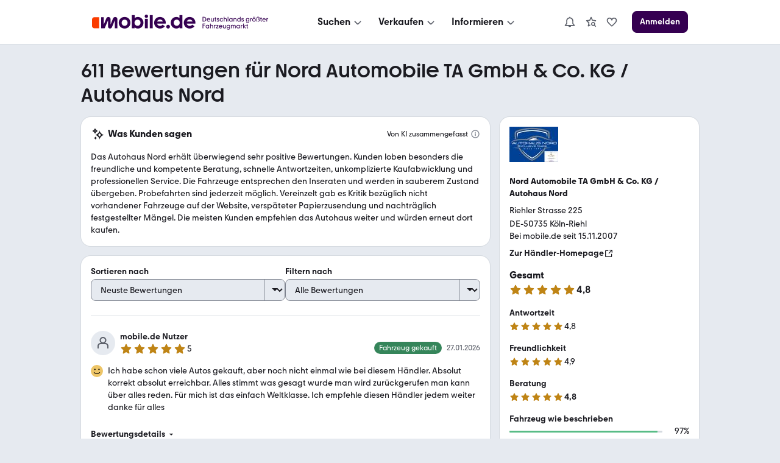

--- FILE ---
content_type: text/html; charset=utf-8
request_url: https://www.mobile.de/bewertungen/AUTOHAUSNORDKOELN1
body_size: 51579
content:
<!DOCTYPE html><html lang="de"><head><meta charSet="utf-8"/><meta name="viewport" content="width=device-width, initial-scale=1"/><link rel="preload" as="image" href="https://img.classistatic.de/api/v1/mo-prod/images/fc/fca68171-f340-4bbe-8166-ef793d1f52a6?rule=mo-80.jpg"/><link rel="stylesheet" href="https://static.classistatic.de/bewertungen/_next/static/css/28e9f4d8353d1257.css" crossorigin="anonymous" data-precedence="next"/><link rel="stylesheet" href="https://static.classistatic.de/bewertungen/_next/static/css/3cf8c56a64633cdd.css" crossorigin="anonymous" data-precedence="next"/><link rel="stylesheet" href="https://static.classistatic.de/bewertungen/_next/static/css/fc630a46f4d916fa.css" crossorigin="anonymous" data-precedence="next"/><link rel="stylesheet" href="https://static.classistatic.de/bewertungen/_next/static/css/556a5316c69e22c2.css" crossorigin="anonymous" data-precedence="next"/><link rel="stylesheet" href="https://static.classistatic.de/bewertungen/_next/static/css/816adf2540d86b99.css" crossorigin="anonymous" data-precedence="next"/><link rel="stylesheet" href="https://static.classistatic.de/bewertungen/_next/static/css/1272839e3ad8971c.css" crossorigin="anonymous" data-precedence="next"/><link rel="stylesheet" href="https://static.classistatic.de/bewertungen/_next/static/css/9bd51f320b0bbcb8.css" crossorigin="anonymous" data-precedence="next"/><link rel="stylesheet" href="https://static.classistatic.de/bewertungen/_next/static/css/e1c09b6e1ead1be7.css" crossorigin="anonymous" data-precedence="next"/><link rel="stylesheet" href="https://static.classistatic.de/bewertungen/_next/static/css/f36dcb607348b4d1.css" crossorigin="anonymous" data-precedence="next"/><link rel="stylesheet" href="https://static.classistatic.de/bewertungen/_next/static/css/33a72762f3408196.css" crossorigin="anonymous" data-precedence="next"/><link rel="stylesheet" href="https://static.classistatic.de/bewertungen/_next/static/css/d6045327e7c59889.css" crossorigin="anonymous" data-precedence="next"/><link rel="preload" as="script" fetchPriority="low" href="https://static.classistatic.de/bewertungen/_next/static/chunks/webpack-348306ac98119c19.js" crossorigin=""/><script src="https://static.classistatic.de/bewertungen/_next/static/chunks/4bd1b696-1c88c00269cf164c.js" async="" crossorigin=""></script><script src="https://static.classistatic.de/bewertungen/_next/static/chunks/255-5275ff50b41f3648.js" async="" crossorigin=""></script><script src="https://static.classistatic.de/bewertungen/_next/static/chunks/main-app-9aa00cb6d812d602.js" async="" crossorigin=""></script><script src="https://static.classistatic.de/bewertungen/_next/static/chunks/803-b80e685a5b9f09f3.js" async="" crossorigin=""></script><script src="https://static.classistatic.de/bewertungen/_next/static/chunks/988-c54f9899de5fa1bb.js" async="" crossorigin=""></script><script src="https://static.classistatic.de/bewertungen/_next/static/chunks/272-16693de233b0470f.js" async="" crossorigin=""></script><script src="https://static.classistatic.de/bewertungen/_next/static/chunks/791-64b2095462f81537.js" async="" crossorigin=""></script><script src="https://static.classistatic.de/bewertungen/_next/static/chunks/app/bewertungen/(dealer-rating-page)/%5Bid%5D/page-9f2b15891bdaa928.js" async="" crossorigin=""></script><script src="https://static.classistatic.de/bewertungen/_next/static/chunks/658-d32fc02b4a698e97.js" async="" crossorigin=""></script><script src="https://static.classistatic.de/bewertungen/_next/static/chunks/app/bewertungen/(dealer-rating-page)/%5Bid%5D/layout-4ed078e125b0f8d4.js" async="" crossorigin=""></script><script src="https://static.classistatic.de/bewertungen/_next/static/chunks/141-c92d55f9c1868b00.js" async="" crossorigin=""></script><script src="https://static.classistatic.de/bewertungen/_next/static/chunks/app/bewertungen/(dealer-rating-page)/%5Bid%5D/not-found-c853da9cd4e22462.js" async="" crossorigin=""></script><link rel="preload" href="https://static.classistatic.de/consent-statics/api/consent/js/cmp-api@3.39.0.js" as="script" crossorigin=""/><link rel="icon" href="https://static.classistatic.de/static/favicons/favicon.ico" crossorigin="anonymous"/><link rel="icon" type="image/svg+xml" href="https://static.classistatic.de/static/favicons/favicon.svg" crossorigin="anonymous"/><link rel="icon" type="image/png" href="https://static.classistatic.de/static/favicons/favicon-96x96.png" sizes="96x96" crossorigin="anonymous"/><link rel="icon" type="image/png" href="https://static.classistatic.de/static/favicons/favicon-192x192.png" sizes="192x192" crossorigin="anonymous"/><link rel="icon" type="image/png" href="https://static.classistatic.de/static/favicons/favicon-512x512.png" sizes="512x512" crossorigin="anonymous"/><link rel="apple-touch-icon" href="https://static.classistatic.de/static/favicons/favicon-180x180.png" sizes="180x180" crossorigin="anonymous"/><link rel="canonical" href="https://www.mobile.de/bewertungen/AUTOHAUSNORDKOELN1"/><title>Nord Automobile TA GmbH &amp; Co. KG / Autohaus Nord | Rezensionen &amp; Bewertungen | 50735 Köln-Riehl</title><meta name="description" content="Finde aktuelle Bewertungen zu Nord Automobile TA GmbH &amp; Co. KG / Autohaus Nord in 50735 Köln-Riehl bei mobile.de | Detaillierte Rezensionen von mobile.de Nutzern lesen"/><script src="https://static.classistatic.de/consent-statics/api/consent/js/cmp-api-stub@1.5.20.js" crossorigin="anonymous"></script><script src="https://static.classistatic.de/bewertungen/_next/static/chunks/polyfills-42372ed130431b0a.js" crossorigin="anonymous" noModule=""></script></head><body><div hidden=""><!--$--><!--/$--></div><div><style data-styled="true" data-styled-version="6.3.8">.kzIOLc{display:flex;flex-direction:column;justify-content:center;align-items:center;padding:8px 0;background:var(--consent-modal-ButtonPrimary-background-color);border:1px solid var(--consent-modal-ButtonPrimary-border-color);border-radius:var(--consent-modal-Button-border-radius);flex:1;align-self:stretch;font-style:normal;font-weight:500;font-size:14px;line-height:20px;text-align:center;color:var(--consent-modal-ButtonPrimary-color);cursor:pointer;text-decoration:none;}/*!sc*/
.kzIOLc:hover{box-shadow:var(--consent-modal-hover-shadow);background:var(--consent-modal-ButtonPrimary-hover-background-color);border-color:var(--consent-modal-ButtonPrimary-hover-border-color);}/*!sc*/
data-styled.g1[id="sc-beySbL"]{content:"kzIOLc,"}/*!sc*/
.cgQMCB{color:var(--consent-modal-ButtonSecondary-color);background:var(--consent-modal-ButtonSecondary-background-color);border:1px solid var(--consent-modal-ButtonSecondary-border-color);}/*!sc*/
.cgQMCB:hover{text-decoration:none;color:var(--consent-modal-ButtonSecondary-color);background:var(--consent-modal-btn-secondary-hover-background-color);border-color:var(--consent-modal-ButtonSecondary-border-color);}/*!sc*/
data-styled.g2[id="sc-guDLRU"]{content:"cgQMCB,"}/*!sc*/
.jslNGN{--consent-modal-color-background-primary:var(--color-background-primary, white);--consent-modal-ButtonPrimary-color:var(--ButtonPrimary-color, rgb(255, 255, 255));--consent-modal-color-background-contrast:var(--color-background-contrast, rgba(0, 0, 0, 0.15));--consent-modal-content-text-size:14px;--consent-modal-main-part-spacing:9px;--consent-modal-main-part-padding:18px 9px 0 9px;--consent-modal-footer-padding:18px 9px 18px 9px;position:fixed;top:0;right:0;bottom:0;left:0;z-index:6000010;display:flex;justify-content:center;}/*!sc*/
.jslNGN *{box-sizing:border-box;}/*!sc*/
@media (min-width: 576px){.jslNGN{--consent-modal-main-part-padding:36px 18px 0 18px;--consent-modal-footer-padding:18px 18px 18px 18px;}}/*!sc*/
@media (min-width: 1008px){.jslNGN{--consent-modal-main-part-padding:36px 36px 0 36px;--consent-modal-footer-padding:18px 36px 18px 36px;}}/*!sc*/
data-styled.g3[id="sc-dmyDGl"]{content:"jslNGN,"}/*!sc*/
.Avsge{--consent-modal-color-logo-text:var(--color-logo-text, rgb(0, 0, 0));--consent-modal-summary-font-weight:var(--text-weight-500, 500);--consent-modal-summary-border-color:var(--color-background-contrast, rgb(220, 221, 224));--consent-modal-details-font-size:var(--text-size-100, 12px);--consent-modal-details-font-weight:var(--text-weight-400, 400);--consent-modal-details-color:var(--color-content-secondary, rgb(90, 94, 102));--consent-modal-color-content-lead:var(--color-content-lead, #333);--consent-modal-color-link:var(--color-content-accent, rgb(52,65,117));--consent-modal-action-color:var(--color-action, rgb(219, 48, 0));--consent-modal-Button-border-radius:var(--ButtonLarge-border-radius, 8px);--consent-modal-ButtonPrimary-background-color:var(--ButtonPrimary-background-color, rgb(219, 48, 0));--consent-modal-ButtonPrimary-border-color:var(--ButtonPrimary-background-color, rgb(219, 48, 0));--consent-modal-ButtonPrimary-hover-background-color:var(--ButtonPrimary-hover-background-color, rgb(173,35,0));--consent-modal-ButtonPrimary-hover-border-color:var(--ButtonPrimary-hover-border-color, rgb(173,35,0));--consent-modal-ButtonSecondary-color:var(--ButtonSecondary-color, rgb(79,22,110));--consent-modal-ButtonSecondary-background-color:var(--ButtonSecondary-background-color, rgb(255 255 255 / 33%));--consent-modal-ButtonSecondary-border-color:var(--ButtonSecondary-border-color, rgb(104,41,138));--consent-modal-LinkButton-color:var(--color-content-secondary, rgb(90 94 102));--consent-modal-btn-secondary-hover-background-color:var(--btn-secondary-hover-background-color, transparent);--consent-modal-btn-secondary-hover-border-color:var(--btn-secondary-hover-border-color, #c3c6cb);--consent-modal-hover-shadow:var(--UIEffects-HoverShadow, 0 1px 4px #00000054);--consent-modal-color-content-secondary:var(--color-content-secondary, #83888f);--consent-modal-box-shadow:var(--shadow-level-1, 0 1px 2px rgba(0, 0, 0, 0.5));--consent-modal-border-radius:var(--radius-background, 16px);}/*!sc*/
data-styled.g4[id="sc-hLQRIK"]{content:"Avsge,"}/*!sc*/
.jPgZMn{color:var(--consent-modal-LinkButton-color);background:transparent;border:1px solid transparent;}/*!sc*/
.jPgZMn:hover{text-decoration:none;cursor:revert;color:var(--consent-modal-LinkButton-color);background:transparent;border-color:transparent;box-shadow:none;}/*!sc*/
data-styled.g5[id="sc-eDLJxb"]{content:"jPgZMn,"}/*!sc*/
.ktfQMa{cursor:pointer;}/*!sc*/
.ktfQMa:hover{text-decoration:underline;}/*!sc*/
data-styled.g6[id="sc-jTQDnk"]{content:"ktfQMa,"}/*!sc*/
.jIondn{font-weight:var(--consent-modal-details-font-weight);font-size:var(--consent-modal-details-font-size);border-top:1px solid var(--consent-modal-summary-border-color);margin:6px 12px 0 12px;padding-top:4px;color:var(--consent-modal-details-color);}/*!sc*/
data-styled.g7[id="sc-gLLvbB"]{content:"jIondn,"}/*!sc*/
.gUNUFj{display:list-item;font-weight:var(--consent-modal-summary-font-weight);cursor:pointer;}/*!sc*/
data-styled.g8[id="sc-iBdmCa"]{content:"gUNUFj,"}/*!sc*/
.hmhyP{font-style:normal;font-weight:normal;font-size:14px;line-height:1.43em;color:var(--consent-modal-color-content-lead);padding-bottom:var(--consent-modal-main-part-spacing);}/*!sc*/
.hmhyP a,.hmhyP a:visited{text-decoration:underline;color:var(--consent-modal-color-link);}/*!sc*/
.hmhyP p{margin:0 0 18px;}/*!sc*/
.hmhyP b{font-weight:500;}/*!sc*/
.hmhyP p:last-of-type{margin:0;}/*!sc*/
.hmhyP .desktop{display:none;}/*!sc*/
.hmhyP span.mde-consent-decline-btn{text-decoration:underline;cursor:pointer;color:var(--consent-modal-action-color);}/*!sc*/
.hmhyP span.action{color:var(--consent-modal-action-color);}/*!sc*/
@media (min-width: 813px){.hmhyP .mobile{display:none;}.hmhyP .desktop{display:inherit;}}/*!sc*/
data-styled.g9[id="sc-fsYeqr"]{content:"hmhyP,"}/*!sc*/
.gYpDNq{--consent-modal-color-background-translucent:var(--color-background-translucent, rgba(0, 0, 0, 0.3));position:absolute;top:0;left:0;right:0;bottom:0;background-color:var(--consent-modal-color-background-translucent);z-index:1;}/*!sc*/
data-styled.g10[id="sc-qZqnL"]{content:"gYpDNq,"}/*!sc*/
.elblXg{margin-bottom:18px;color:var(--consent-modal-color-logo-text);}/*!sc*/
data-styled.g11[id="sc-jsEegq"]{content:"elblXg,"}/*!sc*/
.jltBaM{font-display:swap;z-index:2;display:flex;flex-direction:column;background:var(--consent-modal-color-background-primary);max-height:100%;align-self:flex-end;transition:width 0.5s;padding:unset;max-width:unset;border:unset;}/*!sc*/
.jltBaM::backdrop{display:none;}/*!sc*/
@media (min-width: 576px){.jltBaM{align-self:center;width:552px;max-height:60%;min-height:420px;box-shadow:var(--consent-modal-box-shadow);border-radius:var(--consent-modal-border-radius);}}/*!sc*/
@media (min-width: 1008px){.jltBaM{width:718px;}}/*!sc*/
@media (hover: hover) and (max-height: 430px) and (min-aspect-ratio: 5/3){.jltBaM{align-self:flex-end;height:100%;max-height:none;min-height:auto;width:75%;}}/*!sc*/
data-styled.g12[id="sc-kFCscd"]{content:"jltBaM,"}/*!sc*/
.fkGUJP{flex-grow:1;overflow:auto;padding:var(--consent-modal-main-part-padding);box-shadow:inset 0 -9px 10px -10px #00000099;}/*!sc*/
data-styled.g13[id="sc-irLwvM"]{content:"fkGUJP,"}/*!sc*/
.cdwvoO{padding:var(--consent-modal-footer-padding);}/*!sc*/
data-styled.g14[id="sc-csKIKD"]{content:"cdwvoO,"}/*!sc*/
.lckYvE{display:flex;flex-wrap:wrap;column-gap:var(--consent-modal-main-part-spacing);row-gap:9px;}/*!sc*/
.lckYvE >*{flex-grow:1;flex-shrink:1;flex-basis:165px;}/*!sc*/
@media (max-width: 575px){.lckYvE >*{flex-basis:285px;}}/*!sc*/
data-styled.g15[id="sc-eTNem"]{content:"lckYvE,"}/*!sc*/
.cbbofo{display:flex;flex-wrap:wrap;justify-content:center;column-gap:18px;margin-top:18px;}/*!sc*/
.cbbofo >a{font-size:12px;min-width:90px;text-align:center;color:var(--consent-modal-color-content-secondary);text-decoration-color:var(--consent-modal-color-content-secondary);}/*!sc*/
@media (min-width: 576px){.cbbofo >a{font-size:14px;min-width:105px;}}/*!sc*/
data-styled.g16[id="sc-brSaZZ"]{content:"cbbofo,"}/*!sc*/
</style><div id="mde-consent-modal-container" application="mde" data-consent-language="de" class="sc-dmyDGl sc-hLQRIK jslNGN Avsge"><div class="sc-qZqnL gYpDNq"></div><dialog id="mde-consent-modal-dialog" class="sc-kFCscd jltBaM"><div class="sc-irLwvM fkGUJP"><div class="sc-jsEegq elblXg"><svg height="18" viewBox="0 0 123 17" focusable="false" aria-hidden="true" xmlns="http://www.w3.org/2000/svg"><path fill="currentColor" d="M122.156 9.5971C122.156 9.9632 122.135 10.268 122.075 10.634H111.89C112.336 12.2192 113.72 13.2982 115.468 13.2982C116.647 13.2982 117.684 12.75 118.395 11.8339L121.059 13.7449C119.635 15.5543 117.582 16.4284 115.367 16.4284C111.422 16.4284 108.453 13.4401 108.453 9.5971C108.453 5.7541 111.361 2.7851 115.305 2.7851C119.25 2.7851 122.158 5.6717 122.158 9.5971H122.156ZM111.989 8.1538H118.78C118.292 6.6894 116.971 5.7961 115.365 5.7961C113.759 5.7961 112.478 6.7104 111.989 8.1538ZM103.328 4.1075V0.5693H106.784V16.1639H103.51V14.9027C102.615 15.8381 101.334 16.4284 99.688 16.4284C95.9461 16.4284 93.06 13.5417 93.06 9.5971C93.06 5.6525 95.9461 2.7851 99.688 2.7851C101.171 2.7851 102.454 3.2738 103.328 4.1058V4.1075ZM100.054 13.1756C102.088 13.1756 103.611 11.65 103.611 9.5358C103.611 7.4216 102.086 5.9362 100.054 5.9362C98.022 5.9362 96.537 7.4409 96.537 9.5358C96.537 11.6307 98.082 13.1756 100.054 13.1756ZM89.909 16.4284C88.689 16.4284 87.712 15.4527 87.712 14.2318C87.712 13.011 88.688 12.0563 89.909 12.0563C91.129 12.0563 92.084 13.032 92.084 14.2318C92.084 15.4317 91.128 16.4284 89.909 16.4284ZM87.124 9.5971C87.124 9.9632 87.083 10.268 87.022 10.634H76.836C77.283 12.2192 78.667 13.2982 80.415 13.2982C81.594 13.2982 82.631 12.75 83.342 11.8339L86.006 13.7449C84.582 15.5543 82.529 16.4284 80.313 16.4284C76.369 16.4284 73.4 13.4401 73.4 9.5971C73.4 5.7541 76.307 2.7851 80.252 2.7851C84.197 2.7851 87.124 5.6717 87.124 9.5971ZM76.936 8.1538H83.7271C83.2381 6.6894 81.918 5.7961 80.312 5.7961C78.705 5.7961 77.425 6.7104 76.936 8.1538ZM68.274 0.5693V16.1639H71.73V0.5693H68.274ZM64.209 3.8833C63.091 3.8833 62.237 3.0093 62.237 1.9513C62.237 0.8933 63.091 0 64.209 0C65.327 0 66.181 0.8741 66.181 1.9513C66.181 3.0285 65.307 3.8833 64.209 3.8833ZM65.938 16.1639H62.461V4.9413H65.938V16.1639ZM54.144 2.7851C57.886 2.7851 60.751 5.6927 60.751 9.5971C60.751 13.5014 57.884 16.4284 54.144 16.4284C52.498 16.4284 51.196 15.8381 50.301 14.9027V16.1429H47.048V0.5693H50.485V4.1075C51.399 3.2738 52.64 2.7868 54.144 2.7868V2.7851ZM53.759 13.1756C55.771 13.1756 57.276 11.65 57.276 9.5358C57.276 7.4216 55.771 5.9362 53.759 5.9362C51.746 5.9362 50.221 7.4409 50.221 9.5358C50.221 11.6307 51.766 13.1756 53.759 13.1756ZM38.509 16.4284C34.586 16.4284 31.596 13.5417 31.596 9.5971C31.596 5.6525 34.584 2.7851 38.509 2.7851C42.435 2.7851 45.381 5.6927 45.381 9.5971C45.381 13.5014 42.433 16.4284 38.509 16.4284ZM38.509 13.2159C40.482 13.2159 41.986 11.7113 41.986 9.5971C41.986 7.4829 40.461 5.9572 38.509 5.9572C36.558 5.9572 35.011 7.4619 35.011 9.5971C35.011 11.7323 36.495 13.2159 38.509 13.2159Z"></path><path fill="currentColor" d="M29.9901 5.57012C29.9901 4.06542 29.075 2.82532 27.427 2.82532C26.187 2.82532 25.23 3.51722 24.723 4.79762L21.897 11.7708V5.57012C21.897 4.06542 21.023 2.82532 19.396 2.82532C18.054 2.82532 17.22 3.59772 16.732 4.79762L13.845 11.8934V3.04952H10.815V16.1638H14.942L18.947 6.70862V13.8254C18.947 15.309 19.76 16.388 21.246 16.388C22.526 16.388 23.218 15.6558 23.686 14.5383L26.959 6.64902V16.1638H29.9901V5.57012Z"></path><path d="M2.86804 3.0499H8.48004V16.1642H2.86804C1.28204 16.1642 0 14.8837 0 13.2968V5.9155C0 4.3303 1.28104 3.0481 2.86804 3.0481V3.0499Z" fill="#FA3C00"></path></svg></div><div id="mde-consent-modal-legal-text" class="sc-fsYeqr hmhyP"><p>Wir benötigen Ihre Einwilligung, damit wir und unsere <a href="https://www.mobile.de/consent/?openOnMount=true">Partner</a> technisch nicht notwendige Cookies und ähnliche Technologien einsetzen und so personenbezogene Daten (z. B. IP-Adresse) auf Ihrem Endgerät speichern bzw. abrufen können. Die Datenverarbeitung erfolgt für personalisierte Inhalte und Anzeigen (auf unseren und dritten Websites/Apps), Anzeigen- und Inhaltsmessungen sowie um Erkenntnisse über Zielgruppen und Produktentwicklungen zu gewinnen. Außerdem können wir so Ihre Nutzererfahrung innerhalb <abbr title="Kleinanzeigen">unserer Unternehmensgruppe</abbr> verbessern, Ihr Nutzungsverhalten analysieren sowie Segmente mit pseudonymisierten Nutzerdaten zusammenstellen und Dritten über unsere <a href="https://www.mobile.de/consent/?openOnMount=true">Partner</a> einen Datenabgleich zur Personalisierung ihrer Werbung und die Möglichkeit anbieten, ähnliche Nutzer in ihrem eigenen Datenbestand zu identifizieren.</p><p><details><summary class="sc-iBdmCa gUNUFj">Speichern von oder Zugriff auf Informationen auf einem Endgerät</summary><section class="sc-gLLvbB jIondn">Cookies, Endgeräte- oder ähnliche Online-Kennungen (z. B. login-basierte Kennungen, zufällig generierte Kennungen, netzwerkbasierte Kennungen) können zusammen mit anderen Informationen (z. B. Browsertyp und Browserinformationen, Sprache, Bildschirmgröße, unterstützte Technologien usw.) auf Ihrem Endgerät gespeichert oder von dort ausgelesen werden, um es jedes Mal wiederzuerkennen, wenn es eine App oder einer Webseite aufruft. Dies geschieht für einen oder mehrere der hier aufgeführten Verarbeitungszwecke.</section></details><details><summary class="sc-iBdmCa gUNUFj">Personalisierte Werbung und Inhalte, Messung von Werbeleistung und der Performance von Inhalten, Zielgruppenforschung sowie Entwicklung und Verbesserung von Angeboten</summary><section class="sc-gLLvbB jIondn">Anzeigen und Werbung können basierend auf Ihrem Profil personalisiert werden. Ihre Aktivitäten auf diesem Dienst können verwendet werden, um ein Profil über Sie für personalisierte Werbung zu erstellen oder zu ergänzen. Die Werbeleistung und die Performance von Inhalten können gemessen werden. Basierend auf Ihrer Aktivität und den Aktivitäten anderer können Berichte erstellt werden. Ihre Aktivitäten auf diesem Dienst können helfen, Produkte und Dienstleistungen zu entwickeln und zu verbessern</section></details></p><p class="mobile">Einstellmöglichkeiten und mehr Infos zu den Zwecken und Partnern gibt es unter &#x27;Datenschutzeinstellungen&#x27;, für den jederzeit möglichen Widerruf der Einwilligung auch erreichbar über den Link im Menü.</p><p class="desktop">Einstellmöglichkeiten und mehr Infos zu den Zwecken und Partnern gibt es unter &#x27;Datenschutzeinstellungen&#x27;, für den jederzeit möglichen Widerruf der Einwilligung auch erreichbar über den Link im Footer.</p><p>Für die Auswahl und Messung einfacher Anzeigen (sog. kontextbezogene Werbung) sowie um Erkenntnisse über Zielgruppen und Produktentwicklungen zu erlangen, erfolgt eine Verarbeitung Ihrer personenbezogenen Daten (z. B. IP-Adresse) ohne Cookies durch bestimmte Partner auch auf Basis von berechtigten Interessen. Dieser Datenverarbeitung können Sie jederzeit unter &#x27;Datenschutzeinstellungen&#x27; widersprechen.</p><p>Wir arbeiten mit 221 Partnern zusammen.</p></div></div><div class="sc-csKIKD cdwvoO"><div class="sc-eTNem lckYvE"><div tabindex="0" class="sc-beySbL sc-eDLJxb kzIOLc jPgZMn"><span class="sc-jTQDnk ktfQMa mde-consent-decline-btn">Ablehnen</span></div><a referrerPolicy="unsafe-url" href="https://www.mobile.de/consent/" data-testid="mde-consent-settings-btn" class="sc-beySbL sc-guDLRU kzIOLc cgQMCB mde-consent-settings-btn" tabindex="0">Einstellungen verwalten</a><button class="sc-beySbL kzIOLc mde-consent-accept-btn" tabindex="0">Einverstanden</button></div><div class="sc-brSaZZ cbbofo"><a href="https://www.mobile.de/service/imprint" tabindex="0">Impressum</a><a href="https://www.mobile.de/service/privacyPolicy" tabindex="0">Datenschutz</a><a href="https://www.mobile.de/service/cookiePolicy" tabindex="0">Cookie-Erklärung</a></div></div></dialog></div></div><section data-grid="8"><script type="application/ld+json">{"@context":"https://schema.org","@type":"Organization","name":"mobile.de","legalName":"mobile.de GmbH","url":"https://www.mobile.de/","sameAs":["https://www.facebook.com/mobile.de","https://www.linkedin.com/company/mobile-de-gmbh/","https://www.xing.com/pages/mobilede","https://www.youtube.com/c/mobilede","https://www.tiktok.com/@mobile.de","https://www.instagram.com/mobile_de/","https://www.youtube.com/channel/UCpss16IYd0Ms-jKwYikPlkA"]}</script><header class="PublicHeader_header__T51VY"><nav class="PublicHeader_largeContent__S4BP0" data-testid="header-mobile-large-screen"><div class="PublicHeader_logoContainer__iWeuu"><div class="align_align-vertical-flex-center__qmOcW"><a class="link_Link__B0oSi link_Link--unstyled__YSboM Logo_logoLink__8yGu4" href="https://www.mobile.de/" data-testid="header-mobile-logo" aria-label="Zur mobile.de Startseite"><div class="Logo_logoCdn__5T_BL"></div></a></div></div><div class="PublicHeader_naviContainer__NG2Gj"><div class="PromotionalNavigation_linksBox__lWeNm stack_horizontal_S__0POli flexBox_FlexBox__e6o0k flexBox_FlexBox-direction--row__QfNrp"><div class="DropdownMenu_linksSection__Z88Xi flexBox_FlexBox__e6o0k flexBox_FlexBox-direction--column__gYFUW"><div class="flexBox_FlexBox__e6o0k flexBox_FlexBox-align-items--center__Pxkcx flexBox_FlexBox-direction--row__QfNrp"><button class="DropdownMenu_labelBtn__VnqRi button_Button__KMZFC button_Button--secondary__AfxFh button_Button--medium__rzst8" data-testid="menu-search" aria-label="Suchen" type="button"><span class="button_Button__wrap__gQpnZ align_align-flex-center__dFYeb DropdownMenu_labelSpan__0mOeI" tabindex="-1"><span class="button_Button__label__OceSI" tabindex="-1">Suchen</span><div class="button_Button__icon__e0ZsY button_Button__icon--right__PsUuv DropdownMenu_iconAndArrow__2YdWy"><svg class="svgIcon_SvgIcon__zAZMO color_content-secondary__lLUFf" width="20" height="20" viewBox="0 0 24 24" focusable="false" aria-hidden="true" xmlns="http://www.w3.org/2000/svg" fill="none" style="pointer-events:none"><path fill-rule="evenodd" clip-rule="evenodd" d="M5.29297 11.414L10.586 16.707C11.366 17.487 12.634 17.487 13.414 16.707C13.409 16.712 18.702 11.498 18.702 11.498L17.298 10.073L12 15.293L6.70697 10L5.29297 11.414Z" fill="currentColor"></path></svg></div></span></button></div><div class="DropdownMenu_linksContainer__GFNWq" style="margin-left:0px" role="dialog" aria-modal="true"><div class="DropdownMenu_childrenContainer__KA3dl"><div class="PromotionalNavigation_grid__DGedD"><div><div class="PromoSection_title__HBVxU margin_bottom_S__TFBBj typography_meta__EI4Bp">E-Bikes</div><button class="link_Link__B0oSi link_Link--secondary__4kWA4 PromoSection_promoLink__yzoLB" role="link" tabindex="-1"><img data-testid="promo-image" class="PromoSection_promoImage__r1Bap" src="https://static.classistatic.de/static/resources/images/header/search.webp" width="160" loading="lazy" height="105" alt="E-Bikes"/><p class="PromoSection_label__BBNh1" tabindex="0" aria-label="E-Bikes" role="link">Mehr erfahren</p></button></div><section><div class="Section_title__5FzTz typography_meta__EI4Bp">Fahrzeugsuche</div><div class="Section_contentContainer__8AsxI"><a class="link_Link__B0oSi link_Link--unstyled__YSboM Section_item__JSY1A typography_copy__hyPNf" href="https://suchen.mobile.de/fahrzeuge/detailsuche?dam=0&amp;s=Car&amp;vc=Car" data-testid="search-submenu-cars">Gebraucht- und Neuwagen</a></div><div class="Section_contentContainer__8AsxI"><a class="link_Link__B0oSi link_Link--unstyled__YSboM Section_item__JSY1A typography_copy__hyPNf" href="https://suchen.mobile.de/auto/elektro.html" data-testid="search-submenu-electric-vehicles">Elektroautos</a></div><div class="Section_contentContainer__8AsxI"><a class="link_Link__B0oSi link_Link--unstyled__YSboM Section_item__JSY1A typography_copy__hyPNf" href="https://suchen.mobile.de/fahrzeuge/detailsuche?s=Motorbike&amp;vc=Motorbike" data-testid="search-submenu-bikes">Motorräder</a></div><div class="Section_contentContainer__8AsxI"><a class="link_Link__B0oSi link_Link--unstyled__YSboM Section_item__JSY1A typography_copy__hyPNf" href="https://www.mobile.de/e-bikes/" data-testid="search-submenu-e-bikes">E-Bikes</a></div><div class="Section_contentContainer__8AsxI"><a class="link_Link__B0oSi link_Link--unstyled__YSboM Section_item__JSY1A typography_copy__hyPNf" href="https://suchen.mobile.de/fahrzeuge/detailsuche?s=Motorhome&amp;vc=Motorhome" data-testid="search-submenu-motorhome">Wohnwagen &amp; -mobile</a></div><div class="Section_contentContainer__8AsxI"><a class="link_Link__B0oSi link_Link--unstyled__YSboM Section_item__JSY1A typography_copy__hyPNf" href="https://www.mobile.de/s/nutzfahrzeuge" data-testid="search-submenu-trucks">LKW &amp; Nutzfahrzeuge</a></div></section><section><div class="Section_title__5FzTz typography_meta__EI4Bp">Services</div><div class="Section_contentContainer__8AsxI"><a class="link_Link__B0oSi link_Link--unstyled__YSboM Section_item__JSY1A typography_copy__hyPNf" href="https://www.mobile.de/leasing/" data-testid="search-submenu-leasing">Leasingangebote</a></div><div class="Section_contentContainer__8AsxI"><a class="link_Link__B0oSi link_Link--unstyled__YSboM Section_item__JSY1A typography_copy__hyPNf" href="https://home.mobile.de/regional/" data-testid="search-submenu-dealer-search">Händler-Suche</a></div></section></div></div><div class="DropdownMenu_triangle__LLKzd" style="margin-left:0px"></div></div></div><div class="DropdownMenu_linksSection__Z88Xi flexBox_FlexBox__e6o0k flexBox_FlexBox-direction--column__gYFUW"><div class="flexBox_FlexBox__e6o0k flexBox_FlexBox-align-items--center__Pxkcx flexBox_FlexBox-direction--row__QfNrp"><button class="DropdownMenu_labelBtn__VnqRi button_Button__KMZFC button_Button--secondary__AfxFh button_Button--medium__rzst8" data-testid="menu-offer" aria-label="Verkaufen" type="button"><span class="button_Button__wrap__gQpnZ align_align-flex-center__dFYeb DropdownMenu_labelSpan__0mOeI" tabindex="-1"><span class="button_Button__label__OceSI" tabindex="-1">Verkaufen</span><div class="button_Button__icon__e0ZsY button_Button__icon--right__PsUuv DropdownMenu_iconAndArrow__2YdWy"><svg class="svgIcon_SvgIcon__zAZMO color_content-secondary__lLUFf" width="20" height="20" viewBox="0 0 24 24" focusable="false" aria-hidden="true" xmlns="http://www.w3.org/2000/svg" fill="none" style="pointer-events:none"><path fill-rule="evenodd" clip-rule="evenodd" d="M5.29297 11.414L10.586 16.707C11.366 17.487 12.634 17.487 13.414 16.707C13.409 16.712 18.702 11.498 18.702 11.498L17.298 10.073L12 15.293L6.70697 10L5.29297 11.414Z" fill="currentColor"></path></svg></div></span></button></div><div class="DropdownMenu_linksContainer__GFNWq" style="margin-left:0px" role="dialog" aria-modal="true"><div class="DropdownMenu_childrenContainer__KA3dl"><div class="PromotionalNavigation_grid__DGedD"><div><div class="PromoSection_title__HBVxU margin_bottom_S__TFBBj typography_meta__EI4Bp">Autobewertung</div><button class="link_Link__B0oSi link_Link--secondary__4kWA4 PromoSection_promoLink__yzoLB" role="link" tabindex="-1"><img data-testid="promo-image" class="PromoSection_promoImage__r1Bap" src="https://static.classistatic.de/static/resources/images/header/sell.webp" width="160" loading="lazy" height="105" alt="Autobewertung"/><p class="PromoSection_label__BBNh1" tabindex="0" aria-label="Autobewertung" role="link">Mehr erfahren</p></button></div><section><div class="Section_title__5FzTz typography_meta__EI4Bp">Private und Gewerblich</div><div class="Section_contentContainer__8AsxI"><a class="link_Link__B0oSi link_Link--unstyled__YSboM Section_item__JSY1A typography_copy__hyPNf" href="https://www.mobile.de/verkaufen/auto/" data-testid="offer-cars">Auto verkaufen</a></div><div class="Section_contentContainer__8AsxI"><button class="link_Link__B0oSi link_Link--unstyled__YSboM Section_item__JSY1A typography_copy__hyPNf" role="link" data-testid="offer-bikes">Motorrad verkaufen</button></div><div class="Section_contentContainer__8AsxI"><button class="link_Link__B0oSi link_Link--unstyled__YSboM Section_item__JSY1A typography_copy__hyPNf" role="link" data-testid="search-submenu-dealer-search">Wohnwagen &amp; -mobil verkaufen</button></div><div class="Section_contentContainer__8AsxI"><button class="link_Link__B0oSi link_Link--unstyled__YSboM Section_item__JSY1A typography_copy__hyPNf" role="link" data-testid="offer-trucks-and-commercial-vehicles">LKW &amp; Nutzfahrzeuge verkaufen</button></div><div class="Section_contentContainer__8AsxI"><a class="link_Link__B0oSi link_Link--unstyled__YSboM Section_item__JSY1A typography_copy__hyPNf" href="https://www.mobile.de/verkaufen/auto/bewertung/" data-testid="offer-evaluation">Autobewertung</a></div><div class="Section_contentContainer__8AsxI"><a class="link_Link__B0oSi link_Link--unstyled__YSboM Section_item__JSY1A typography_copy__hyPNf" href="https://www.mobile.de/verkaufen/auto/auto-verkaufen-tipps/" data-testid="offer-selling-tips">Auto-Verkauf: Tipps</a></div></section><section><div class="Section_title__5FzTz typography_meta__EI4Bp">Händlerbereich</div><div class="Section_contentContainer__8AsxI"><button class="link_Link__B0oSi link_Link--unstyled__YSboM Section_item__JSY1A typography_copy__hyPNf" role="link" data-testid="header-dealer-register">Registrierung</button></div><div class="Section_contentContainer__8AsxI"><button class="link_Link__B0oSi link_Link--unstyled__YSboM Section_item__JSY1A typography_copy__hyPNf" role="link" data-testid="header-dealer-our-offer">Unser Angebot</button></div></section></div></div><div class="DropdownMenu_triangle__LLKzd" style="margin-left:0px"></div></div></div><div class="DropdownMenu_linksSection__Z88Xi flexBox_FlexBox__e6o0k flexBox_FlexBox-direction--column__gYFUW"><div class="flexBox_FlexBox__e6o0k flexBox_FlexBox-align-items--center__Pxkcx flexBox_FlexBox-direction--row__QfNrp"><button class="DropdownMenu_labelBtn__VnqRi button_Button__KMZFC button_Button--secondary__AfxFh button_Button--medium__rzst8" data-testid="menu-info" aria-label="Informieren" type="button"><span class="button_Button__wrap__gQpnZ align_align-flex-center__dFYeb DropdownMenu_labelSpan__0mOeI" tabindex="-1"><span class="button_Button__label__OceSI" tabindex="-1">Informieren</span><div class="button_Button__icon__e0ZsY button_Button__icon--right__PsUuv DropdownMenu_iconAndArrow__2YdWy"><svg class="svgIcon_SvgIcon__zAZMO color_content-secondary__lLUFf" width="20" height="20" viewBox="0 0 24 24" focusable="false" aria-hidden="true" xmlns="http://www.w3.org/2000/svg" fill="none" style="pointer-events:none"><path fill-rule="evenodd" clip-rule="evenodd" d="M5.29297 11.414L10.586 16.707C11.366 17.487 12.634 17.487 13.414 16.707C13.409 16.712 18.702 11.498 18.702 11.498L17.298 10.073L12 15.293L6.70697 10L5.29297 11.414Z" fill="currentColor"></path></svg></div></span></button></div><div class="DropdownMenu_linksContainer__GFNWq" style="margin-left:0px" role="dialog" aria-modal="true"><div class="DropdownMenu_childrenContainer__KA3dl"><div class="PromotionalNavigation_grid__DGedD"><div><div class="PromoSection_title__HBVxU margin_bottom_S__TFBBj typography_meta__EI4Bp">Elektromobilität</div><button class="link_Link__B0oSi link_Link--secondary__4kWA4 PromoSection_promoLink__yzoLB" role="link" tabindex="-1"><img data-testid="promo-image" class="PromoSection_promoImage__r1Bap" src="https://static.classistatic.de/static/resources/images/header/inform.webp" width="160" loading="lazy" height="105" alt="Elektromobilität"/><p class="PromoSection_label__BBNh1" tabindex="0" aria-label="Elektromobilität" role="link">Mehr erfahren</p></button></div><section><div class="Section_title__5FzTz typography_meta__EI4Bp">Wissen</div><div class="Section_contentContainer__8AsxI"><a class="link_Link__B0oSi link_Link--unstyled__YSboM Section_item__JSY1A typography_copy__hyPNf" href="https://www.mobile.de/magazin/" data-testid="magazine-submenu-news">Auto-Magazin</a></div><div class="Section_contentContainer__8AsxI"><a class="link_Link__B0oSi link_Link--unstyled__YSboM Section_item__JSY1A typography_copy__hyPNf" href="https://www.mobile.de/magazin/ratgeber-und-service/" data-testid="magazine-submenu-service">Ratgeber und Service</a></div><div class="Section_contentContainer__8AsxI"><a class="link_Link__B0oSi link_Link--unstyled__YSboM Section_item__JSY1A typography_copy__hyPNf" href="https://www.mobile.de/magazin/themen/" data-testid="magazine-submenu-topic-a-z">Themen A-Z</a></div><div class="Section_contentContainer__8AsxI"><a class="link_Link__B0oSi link_Link--unstyled__YSboM Section_item__JSY1A typography_copy__hyPNf" href="https://www.mobile.de/sicherheit/" data-testid="magazine-submenu-safety-center">Sicherheit bei mobile.de</a></div></section><section><div class="Section_title__5FzTz typography_meta__EI4Bp">Ratgeber</div><div class="Section_contentContainer__8AsxI"><a class="link_Link__B0oSi link_Link--unstyled__YSboM Section_item__JSY1A typography_copy__hyPNf" href="https://www.mobile.de/auto/" data-testid="info-submenu-all-brands">Marken &amp; Modelle</a></div><div class="Section_contentContainer__8AsxI"><a class="link_Link__B0oSi link_Link--unstyled__YSboM Section_item__JSY1A typography_copy__hyPNf" href="https://www.mobile.de/magazin/automarken-und-tests/" data-testid="info-submenu-leaderboard">Bestenlisten &amp; Tests</a></div><div class="Section_contentContainer__8AsxI"><a class="link_Link__B0oSi link_Link--unstyled__YSboM Section_item__JSY1A typography_copy__hyPNf" href="https://www.mobile.de/herstellerinfo/hyundai/" data-testid="info-submenu-brand-portal">Brand Portal</a></div></section></div></div><div class="DropdownMenu_triangle__LLKzd" style="margin-left:0px"></div></div></div></div></div><div class="PublicHeader_accountContainer__EHtAR"><div><div class="Account_largeTabletContainer__PqUKq"><div class="DropdownMenu_linksSection__Z88Xi flexBox_FlexBox__e6o0k flexBox_FlexBox-direction--column__gYFUW"><div class="flexBox_FlexBox__e6o0k flexBox_FlexBox-align-items--center__Pxkcx flexBox_FlexBox-direction--row__QfNrp"><button class="DropdownMenu_labelBtn__VnqRi button_Button__KMZFC button_Button--secondary__AfxFh button_Button--medium__rzst8" data-testid="header-notifications" aria-label="Benachrichtigungen" type="button"><span class="button_Button__wrap__gQpnZ align_align-flex-center__dFYeb DropdownMenu_labelSpan__0mOeI" tabindex="-1"><div class="button_Button__icon__e0ZsY button_Button__icon--right__PsUuv DropdownMenu_iconAndArrow__2YdWy"><div class="DropdownMenu_iconContainer__K6BN4"><svg class="DropdownMenu_icon__Jz8sa svgIcon_SvgIcon__zAZMO" width="20" height="20" viewBox="0 0 24 24" focusable="false" aria-hidden="true" xmlns="http://www.w3.org/2000/svg" fill="none"><path d="M21.8001 18.4L19.0001 14.67V10C19.0001 6.48 16.3901 3.57 13.0001 3.08V2H11.0001V3.08C7.61008 3.57 5.00008 6.48 5.00008 10V14.67L2.20008 18.4C1.97008 18.7 1.94008 19.11 2.11008 19.45C2.28008 19.79 2.63008 20 3.00008 20H9.18008C9.59008 21.16 10.6901 22 12.0001 22C13.3101 22 14.4001 21.16 14.8201 20H21.0001C21.3801 20 21.7301 19.79 21.8901 19.45C22.0501 19.11 22.0201 18.71 21.8001 18.4ZM5.00008 18L6.80008 15.6C6.93008 15.43 7.00008 15.22 7.00008 15V10C7.00008 7.24 9.24008 5 12.0001 5C14.7601 5 17.0001 7.24 17.0001 10V15C17.0001 15.22 17.0701 15.43 17.2001 15.6L19.0001 18H5.00008Z" fill="currentColor"></path></svg></div></div></span></button></div><div class="DropdownMenu_linksContainer__GFNWq" style="margin-left:0px" role="dialog" aria-modal="true"><div class="DropdownMenu_childrenContainer__KA3dl NotificationsMenu_container__0tzZz NotificationsMenu_isTablet__GeOKh"><div class="NotificationPlaceholder_container__7dGx9 placeholder_Placeholder__tzh62"><div class="NotificationPlaceholder_item__xGeFH"><div class="NotificationPlaceholder_img__YNRfm"></div><div class="NotificationPlaceholder_content__gf24r"><div class="NotificationPlaceholder_header__bicSO"></div><div class="NotificationPlaceholder_text__Rbp0n"></div><div class="NotificationPlaceholder_date__JNRfM"></div></div></div><div class="NotificationPlaceholder_item__xGeFH"><div class="NotificationPlaceholder_img__YNRfm"></div><div class="NotificationPlaceholder_content__gf24r"><div class="NotificationPlaceholder_header__bicSO"></div><div class="NotificationPlaceholder_text__Rbp0n"></div><div class="NotificationPlaceholder_date__JNRfM"></div></div></div><div class="NotificationPlaceholder_item__xGeFH"><div class="NotificationPlaceholder_img__YNRfm"></div><div class="NotificationPlaceholder_content__gf24r"><div class="NotificationPlaceholder_header__bicSO"></div><div class="NotificationPlaceholder_text__Rbp0n"></div><div class="NotificationPlaceholder_date__JNRfM"></div></div></div><div class="NotificationPlaceholder_item__xGeFH"><div class="NotificationPlaceholder_img__YNRfm"></div><div class="NotificationPlaceholder_content__gf24r"><div class="NotificationPlaceholder_header__bicSO"></div><div class="NotificationPlaceholder_text__Rbp0n"></div><div class="NotificationPlaceholder_date__JNRfM"></div></div></div><div class="NotificationPlaceholder_item__xGeFH"><div class="NotificationPlaceholder_img__YNRfm"></div><div class="NotificationPlaceholder_content__gf24r"><div class="NotificationPlaceholder_header__bicSO"></div><div class="NotificationPlaceholder_text__Rbp0n"></div><div class="NotificationPlaceholder_date__JNRfM"></div></div></div></div></div><div class="DropdownMenu_triangle__LLKzd" style="margin-left:0px"></div></div></div><div class="DropdownMenu_linksSection__Z88Xi flexBox_FlexBox__e6o0k flexBox_FlexBox-direction--column__gYFUW"><div class="flexBox_FlexBox__e6o0k flexBox_FlexBox-align-items--center__Pxkcx flexBox_FlexBox-direction--row__QfNrp"><button class="DropdownMenu_labelBtn__VnqRi button_Button__KMZFC button_Button--secondary__AfxFh button_Button--medium__rzst8" data-testid="large-tablet-my-mobile-menu" aria-label="Meine Suchen und Parkplatz und Anmelden" type="button"><span class="button_Button__wrap__gQpnZ align_align-flex-center__dFYeb DropdownMenu_labelSpan__0mOeI" tabindex="-1"><div class="button_Button__icon__e0ZsY button_Button__icon--right__PsUuv DropdownMenu_iconAndArrow__2YdWy"><div class="DropdownMenu_iconContainer__K6BN4"><svg class="DropdownMenu_icon__Jz8sa svgIcon_SvgIcon__zAZMO" width="20" height="20" viewBox="0 0 24 24" focusable="false" aria-hidden="true" xmlns="http://www.w3.org/2000/svg" fill="none"><path fill-rule="evenodd" clip-rule="evenodd" d="M5.99976 19.998V20H6.00176C7.67276 21.255 9.75076 22 11.9998 22C14.2498 22 16.3268 21.255 17.9978 20H17.9998V19.998C20.4278 18.173 21.9998 15.269 21.9998 12C21.9998 6.48 17.5188 2 11.9998 2C6.48076 2 1.99976 6.48 1.99976 12C1.99976 15.269 3.57176 18.173 5.99976 19.998ZM15.9998 18.928V17C15.9998 16.469 15.7888 15.96 15.4138 15.585C15.0388 15.21 14.5308 15 13.9998 15H9.99976C9.46976 15 8.96076 15.21 8.58576 15.585C8.21076 15.96 7.99976 16.469 7.99976 17V18.928C9.17676 19.609 10.5438 20 11.9998 20C13.4568 20 14.8228 19.609 15.9998 18.928ZM17.9998 17.289C19.2448 15.879 19.9998 14.027 19.9998 12C19.9998 7.584 16.4148 4 11.9998 4C7.58476 4 3.99976 7.584 3.99976 12C3.99976 14.027 4.75576 15.879 5.99976 17.289V17C5.99976 15.939 6.42176 14.921 7.17176 14.171C7.78076 13.562 8.56476 13.17 9.40676 13.044C8.54576 12.31 7.99976 11.218 7.99976 10C7.99976 7.792 9.79176 6 11.9998 6C14.2078 6 15.9998 7.792 15.9998 10C15.9998 11.218 15.4538 12.31 14.5938 13.044C15.4348 13.17 16.2198 13.562 16.8288 14.171C17.5788 14.921 17.9998 15.939 17.9998 17V17.289ZM11.9998 8C13.1038 8 13.9998 8.896 13.9998 10C13.9998 11.103 13.1038 12 11.9998 12C10.8958 12 9.99976 11.103 9.99976 10C9.99976 8.896 10.8958 8 11.9998 8Z" fill="currentColor"></path></svg></div><svg class="svgIcon_SvgIcon__zAZMO color_content-secondary__lLUFf" width="20" height="20" viewBox="0 0 24 24" focusable="false" aria-hidden="true" xmlns="http://www.w3.org/2000/svg" fill="none" style="pointer-events:none"><path fill-rule="evenodd" clip-rule="evenodd" d="M5.29297 11.414L10.586 16.707C11.366 17.487 12.634 17.487 13.414 16.707C13.409 16.712 18.702 11.498 18.702 11.498L17.298 10.073L12 15.293L6.70697 10L5.29297 11.414Z" fill="currentColor"></path></svg></div></span></button></div><div class="DropdownMenu_linksContainer__GFNWq" style="margin-left:0px" role="dialog" aria-modal="true"><div class="DropdownMenu_childrenContainer__KA3dl LargeTabletNavi_container__VYZgD"><button class="link_Link__B0oSi link_Link--unstyled__YSboM NavItem_item__LwPwP LargeTabletNavi_savedSearch__fUP3J" role="link" data-testid="menu-link-my-searches" aria-label="Meine Suchen"><svg class="NavItem_icon__DzZ9H svgIcon_SvgIcon__zAZMO" width="20" height="20" viewBox="0 0 24 24" focusable="false" aria-hidden="true" xmlns="http://www.w3.org/2000/svg" fill="none"><path d="M10.68 18.77L6.94996 20.87C6.60996 21.06 6.18996 21.04 5.86996 20.81C5.54996 20.58 5.39996 20.19 5.47996 19.8L6.62996 14.12L2.35996 10.2C2.06996 9.93997 1.95996 9.52997 2.08996 9.15997C2.20996 8.78997 2.53996 8.51997 2.92996 8.47997L8.68996 7.81997L11.1 2.54997C11.26 2.18997 11.62 1.96997 12.01 1.96997C12.4 1.96997 12.76 2.19997 12.92 2.54997L15.33 7.81997L21.09 8.47997C21.48 8.51997 21.81 8.78997 21.93 9.15997C22.05 9.52997 21.94 9.93997 21.66 10.2L20.11 11.62C19.61 11.15 19.03 10.76 18.39 10.49L18.7 10.21L14.55 9.72997C14.2 9.68997 13.9 9.46997 13.76 9.14997L12.02 5.35997L10.28 9.14997C10.13 9.46997 9.82996 9.68997 9.48996 9.72997L5.33996 10.21L8.40996 13.03C8.66996 13.27 8.77996 13.62 8.70996 13.96L7.87996 18.05L10.07 16.82C10.17 17.51 10.38 18.17 10.69 18.77H10.68ZM20.58 22L18.02 19.44C17.43 19.79 16.74 20.01 16 20.01C13.79 20.01 12 18.22 12 16.01C12 13.8 13.79 12.01 16 12.01C18.21 12.01 20 13.8 20 16.01C20 16.75 19.78 17.43 19.43 18.03L21.99 20.59L20.58 22ZM18 16C18 14.9 17.1 14 16 14C14.9 14 14 14.9 14 16C14 17.1 14.9 18 16 18C17.1 18 18 17.1 18 16Z" fill="currentColor"></path></svg><span>Meine Suchen</span></button><button class="link_Link__B0oSi link_Link--unstyled__YSboM NavItem_item__LwPwP LargeTabletNavi_savedSearch__fUP3J" role="link" data-testid="menu-link-park" aria-label="Parkplatz" id="hdmysc2"><svg class="NavItem_icon__DzZ9H svgIcon_SvgIcon__zAZMO" width="20" height="20" viewBox="0 0 24 24" focusable="false" aria-hidden="true" xmlns="http://www.w3.org/2000/svg" fill="none"><path d="M13.41 20.41C12.63 21.19 11.36 21.19 10.58 20.41L6.29 16.12C4.18 14.01 2 11.83 2 8.91003C2 7.44003 2.57 6.06003 3.61 5.02003C4.65 3.98003 6.03 3.41003 7.5 3.41003C8.97 3.41003 10.35 3.98003 11.39 5.02003C11.62 5.25003 11.82 5.49003 12 5.74003C12.18 5.48003 12.38 5.24003 12.61 5.02003C13.65 3.98003 15.03 3.41003 16.5 3.41003C17.97 3.41003 19.35 3.98003 20.39 5.02003C21.43 6.06003 22 7.44003 22 8.91003C22 11.82 19.82 14.01 17.71 16.12L13.42 20.41H13.41ZM7.5 5.41003C6.57 5.41003 5.69 5.77003 5.02 6.44003C4.36 7.10003 4 7.98003 4 8.91003C4 11 5.8 12.8 7.71 14.7L12 18.99L16.29 14.7C18.2 12.79 20 10.99 20 8.91003C20 7.98003 19.64 7.10003 18.97 6.44003C17.65 5.12003 15.34 5.12003 14.02 6.44003C13.36 7.10003 13 7.98003 13 8.91003H11C11 7.98003 10.64 7.10003 9.97 6.44003C9.31 5.78003 8.43 5.41003 7.5 5.41003Z" fill="currentColor"></path></svg><span>Parkplatz</span></button><div class="align_align-vertical-flex-center__qmOcW LargeTabletNavi_loginBtn__nLMOn"><button class="button_Button__KMZFC button_Button--highlight__gIwzU button_Button--medium__rzst8 button_Button--fullWidth__PJtjm" data-testid="menu-login-button" aria-label="Anmelden" type="button"><span class="button_Button__wrap__gQpnZ align_align-flex-center__dFYeb" tabindex="-1"><span class="button_Button__label__OceSI" tabindex="-1">Anmelden</span></span></button></div></div><div class="DropdownMenu_triangle__LLKzd" style="margin-left:0px"></div></div></div></div><div class="Account_container__R3QtT"><div class="DropdownMenu_linksSection__Z88Xi flexBox_FlexBox__e6o0k flexBox_FlexBox-direction--column__gYFUW"><div class="flexBox_FlexBox__e6o0k flexBox_FlexBox-align-items--center__Pxkcx flexBox_FlexBox-direction--row__QfNrp"><button class="DropdownMenu_labelBtn__VnqRi button_Button__KMZFC button_Button--secondary__AfxFh button_Button--medium__rzst8" data-testid="header-notifications" aria-label="Benachrichtigungen" type="button"><span class="button_Button__wrap__gQpnZ align_align-flex-center__dFYeb DropdownMenu_labelSpan__0mOeI" tabindex="-1"><div class="button_Button__icon__e0ZsY button_Button__icon--right__PsUuv DropdownMenu_iconAndArrow__2YdWy"><div class="DropdownMenu_iconContainer__K6BN4"><svg class="DropdownMenu_icon__Jz8sa svgIcon_SvgIcon__zAZMO" width="20" height="20" viewBox="0 0 24 24" focusable="false" aria-hidden="true" xmlns="http://www.w3.org/2000/svg" fill="none"><path d="M21.8001 18.4L19.0001 14.67V10C19.0001 6.48 16.3901 3.57 13.0001 3.08V2H11.0001V3.08C7.61008 3.57 5.00008 6.48 5.00008 10V14.67L2.20008 18.4C1.97008 18.7 1.94008 19.11 2.11008 19.45C2.28008 19.79 2.63008 20 3.00008 20H9.18008C9.59008 21.16 10.6901 22 12.0001 22C13.3101 22 14.4001 21.16 14.8201 20H21.0001C21.3801 20 21.7301 19.79 21.8901 19.45C22.0501 19.11 22.0201 18.71 21.8001 18.4ZM5.00008 18L6.80008 15.6C6.93008 15.43 7.00008 15.22 7.00008 15V10C7.00008 7.24 9.24008 5 12.0001 5C14.7601 5 17.0001 7.24 17.0001 10V15C17.0001 15.22 17.0701 15.43 17.2001 15.6L19.0001 18H5.00008Z" fill="currentColor"></path></svg></div></div></span></button></div><div class="DropdownMenu_linksContainer__GFNWq" style="margin-left:0px" role="dialog" aria-modal="true"><div class="DropdownMenu_childrenContainer__KA3dl NotificationsMenu_container__0tzZz NotificationsMenu_isTablet__GeOKh"><div class="NotificationPlaceholder_container__7dGx9 placeholder_Placeholder__tzh62"><div class="NotificationPlaceholder_item__xGeFH"><div class="NotificationPlaceholder_img__YNRfm"></div><div class="NotificationPlaceholder_content__gf24r"><div class="NotificationPlaceholder_header__bicSO"></div><div class="NotificationPlaceholder_text__Rbp0n"></div><div class="NotificationPlaceholder_date__JNRfM"></div></div></div><div class="NotificationPlaceholder_item__xGeFH"><div class="NotificationPlaceholder_img__YNRfm"></div><div class="NotificationPlaceholder_content__gf24r"><div class="NotificationPlaceholder_header__bicSO"></div><div class="NotificationPlaceholder_text__Rbp0n"></div><div class="NotificationPlaceholder_date__JNRfM"></div></div></div><div class="NotificationPlaceholder_item__xGeFH"><div class="NotificationPlaceholder_img__YNRfm"></div><div class="NotificationPlaceholder_content__gf24r"><div class="NotificationPlaceholder_header__bicSO"></div><div class="NotificationPlaceholder_text__Rbp0n"></div><div class="NotificationPlaceholder_date__JNRfM"></div></div></div><div class="NotificationPlaceholder_item__xGeFH"><div class="NotificationPlaceholder_img__YNRfm"></div><div class="NotificationPlaceholder_content__gf24r"><div class="NotificationPlaceholder_header__bicSO"></div><div class="NotificationPlaceholder_text__Rbp0n"></div><div class="NotificationPlaceholder_date__JNRfM"></div></div></div><div class="NotificationPlaceholder_item__xGeFH"><div class="NotificationPlaceholder_img__YNRfm"></div><div class="NotificationPlaceholder_content__gf24r"><div class="NotificationPlaceholder_header__bicSO"></div><div class="NotificationPlaceholder_text__Rbp0n"></div><div class="NotificationPlaceholder_date__JNRfM"></div></div></div></div></div><div class="DropdownMenu_triangle__LLKzd" style="margin-left:0px"></div></div></div><button class="link_Link__B0oSi link_Link--unstyled__YSboM NavItem_item__LwPwP" role="link" data-testid="menu-link-my-searches" aria-label="Meine Suchen"><svg class="NavItem_icon__DzZ9H svgIcon_SvgIcon__zAZMO" width="20" height="20" viewBox="0 0 24 24" focusable="false" aria-hidden="true" xmlns="http://www.w3.org/2000/svg" fill="none"><path d="M10.68 18.77L6.94996 20.87C6.60996 21.06 6.18996 21.04 5.86996 20.81C5.54996 20.58 5.39996 20.19 5.47996 19.8L6.62996 14.12L2.35996 10.2C2.06996 9.93997 1.95996 9.52997 2.08996 9.15997C2.20996 8.78997 2.53996 8.51997 2.92996 8.47997L8.68996 7.81997L11.1 2.54997C11.26 2.18997 11.62 1.96997 12.01 1.96997C12.4 1.96997 12.76 2.19997 12.92 2.54997L15.33 7.81997L21.09 8.47997C21.48 8.51997 21.81 8.78997 21.93 9.15997C22.05 9.52997 21.94 9.93997 21.66 10.2L20.11 11.62C19.61 11.15 19.03 10.76 18.39 10.49L18.7 10.21L14.55 9.72997C14.2 9.68997 13.9 9.46997 13.76 9.14997L12.02 5.35997L10.28 9.14997C10.13 9.46997 9.82996 9.68997 9.48996 9.72997L5.33996 10.21L8.40996 13.03C8.66996 13.27 8.77996 13.62 8.70996 13.96L7.87996 18.05L10.07 16.82C10.17 17.51 10.38 18.17 10.69 18.77H10.68ZM20.58 22L18.02 19.44C17.43 19.79 16.74 20.01 16 20.01C13.79 20.01 12 18.22 12 16.01C12 13.8 13.79 12.01 16 12.01C18.21 12.01 20 13.8 20 16.01C20 16.75 19.78 17.43 19.43 18.03L21.99 20.59L20.58 22ZM18 16C18 14.9 17.1 14 16 14C14.9 14 14 14.9 14 16C14 17.1 14.9 18 16 18C17.1 18 18 17.1 18 16Z" fill="currentColor"></path></svg></button><button class="link_Link__B0oSi link_Link--unstyled__YSboM NavItem_item__LwPwP" role="link" data-testid="menu-link-park" aria-label="Parkplatz" id="hdmysc2"><svg class="NavItem_icon__DzZ9H svgIcon_SvgIcon__zAZMO" width="20" height="20" viewBox="0 0 24 24" focusable="false" aria-hidden="true" xmlns="http://www.w3.org/2000/svg" fill="none"><path d="M13.41 20.41C12.63 21.19 11.36 21.19 10.58 20.41L6.29 16.12C4.18 14.01 2 11.83 2 8.91003C2 7.44003 2.57 6.06003 3.61 5.02003C4.65 3.98003 6.03 3.41003 7.5 3.41003C8.97 3.41003 10.35 3.98003 11.39 5.02003C11.62 5.25003 11.82 5.49003 12 5.74003C12.18 5.48003 12.38 5.24003 12.61 5.02003C13.65 3.98003 15.03 3.41003 16.5 3.41003C17.97 3.41003 19.35 3.98003 20.39 5.02003C21.43 6.06003 22 7.44003 22 8.91003C22 11.82 19.82 14.01 17.71 16.12L13.42 20.41H13.41ZM7.5 5.41003C6.57 5.41003 5.69 5.77003 5.02 6.44003C4.36 7.10003 4 7.98003 4 8.91003C4 11 5.8 12.8 7.71 14.7L12 18.99L16.29 14.7C18.2 12.79 20 10.99 20 8.91003C20 7.98003 19.64 7.10003 18.97 6.44003C17.65 5.12003 15.34 5.12003 14.02 6.44003C13.36 7.10003 13 7.98003 13 8.91003H11C11 7.98003 10.64 7.10003 9.97 6.44003C9.31 5.78003 8.43 5.41003 7.5 5.41003Z" fill="currentColor"></path></svg></button><div class="align_align-vertical-flex-center__qmOcW Account_loginButton___q8dZ"><button class="button_Button__KMZFC button_Button--highlight__gIwzU button_Button--medium__rzst8" data-testid="menu-login-button" aria-label="Anmelden" type="button"><span class="button_Button__wrap__gQpnZ align_align-flex-center__dFYeb" tabindex="-1"><span class="button_Button__label__OceSI" tabindex="-1">Anmelden</span></span></button></div></div></div></div></nav><div class="PublicHeader_content__izCtH" data-testid="header-mobile-small-screen"><div class="MainNavigation_panel__BS7d5"><div class="MainNavigation_noticationsMenu___sHJY"><div class="DropdownMenu_linksSection__Z88Xi flexBox_FlexBox__e6o0k flexBox_FlexBox-direction--column__gYFUW"><div class="flexBox_FlexBox__e6o0k flexBox_FlexBox-align-items--center__Pxkcx flexBox_FlexBox-direction--row__QfNrp"><button class="DropdownMenu_labelBtn__VnqRi button_Button__KMZFC button_Button--secondary__AfxFh button_Button--medium__rzst8" data-testid="header-notifications" aria-label="Benachrichtigungen" type="button"><span class="button_Button__wrap__gQpnZ align_align-flex-center__dFYeb DropdownMenu_labelSpan__0mOeI" tabindex="-1"><div class="button_Button__icon__e0ZsY button_Button__icon--right__PsUuv DropdownMenu_iconAndArrow__2YdWy"><div class="DropdownMenu_iconContainer__K6BN4"><svg class="DropdownMenu_icon__Jz8sa svgIcon_SvgIcon__zAZMO" width="20" height="20" viewBox="0 0 24 24" focusable="false" aria-hidden="true" xmlns="http://www.w3.org/2000/svg" fill="none"><path d="M21.8001 18.4L19.0001 14.67V10C19.0001 6.48 16.3901 3.57 13.0001 3.08V2H11.0001V3.08C7.61008 3.57 5.00008 6.48 5.00008 10V14.67L2.20008 18.4C1.97008 18.7 1.94008 19.11 2.11008 19.45C2.28008 19.79 2.63008 20 3.00008 20H9.18008C9.59008 21.16 10.6901 22 12.0001 22C13.3101 22 14.4001 21.16 14.8201 20H21.0001C21.3801 20 21.7301 19.79 21.8901 19.45C22.0501 19.11 22.0201 18.71 21.8001 18.4ZM5.00008 18L6.80008 15.6C6.93008 15.43 7.00008 15.22 7.00008 15V10C7.00008 7.24 9.24008 5 12.0001 5C14.7601 5 17.0001 7.24 17.0001 10V15C17.0001 15.22 17.0701 15.43 17.2001 15.6L19.0001 18H5.00008Z" fill="currentColor"></path></svg></div></div></span></button></div><div class="DropdownMenu_linksContainer__GFNWq" style="margin-left:0px" role="dialog" aria-modal="true"><div class="DropdownMenu_childrenContainer__KA3dl NotificationsMenu_container__0tzZz NotificationsMenu_isTablet__GeOKh"><div class="NotificationPlaceholder_container__7dGx9 placeholder_Placeholder__tzh62"><div class="NotificationPlaceholder_item__xGeFH"><div class="NotificationPlaceholder_img__YNRfm"></div><div class="NotificationPlaceholder_content__gf24r"><div class="NotificationPlaceholder_header__bicSO"></div><div class="NotificationPlaceholder_text__Rbp0n"></div><div class="NotificationPlaceholder_date__JNRfM"></div></div></div><div class="NotificationPlaceholder_item__xGeFH"><div class="NotificationPlaceholder_img__YNRfm"></div><div class="NotificationPlaceholder_content__gf24r"><div class="NotificationPlaceholder_header__bicSO"></div><div class="NotificationPlaceholder_text__Rbp0n"></div><div class="NotificationPlaceholder_date__JNRfM"></div></div></div><div class="NotificationPlaceholder_item__xGeFH"><div class="NotificationPlaceholder_img__YNRfm"></div><div class="NotificationPlaceholder_content__gf24r"><div class="NotificationPlaceholder_header__bicSO"></div><div class="NotificationPlaceholder_text__Rbp0n"></div><div class="NotificationPlaceholder_date__JNRfM"></div></div></div><div class="NotificationPlaceholder_item__xGeFH"><div class="NotificationPlaceholder_img__YNRfm"></div><div class="NotificationPlaceholder_content__gf24r"><div class="NotificationPlaceholder_header__bicSO"></div><div class="NotificationPlaceholder_text__Rbp0n"></div><div class="NotificationPlaceholder_date__JNRfM"></div></div></div><div class="NotificationPlaceholder_item__xGeFH"><div class="NotificationPlaceholder_img__YNRfm"></div><div class="NotificationPlaceholder_content__gf24r"><div class="NotificationPlaceholder_header__bicSO"></div><div class="NotificationPlaceholder_text__Rbp0n"></div><div class="NotificationPlaceholder_date__JNRfM"></div></div></div></div></div><div class="DropdownMenu_triangle__LLKzd" style="margin-left:0px"></div></div></div></div><button type="button" class="openMenuButton_openMenuButton__yAegi" aria-label="Menü" data-testid="mobile-navigation-menu"><svg class="svgIcon_SvgIcon__zAZMO color_content-secondary__lLUFf" width="20" height="20" viewBox="0 0 24 24" focusable="false" aria-hidden="true" xmlns="http://www.w3.org/2000/svg" fill="none"><path fill-rule="evenodd" clip-rule="evenodd" d="M3 5H21V7H3V5ZM3 11H21V13H3V11ZM21 17H3V19H21V17Z" fill="currentColor"></path></svg></button><div class="mobileNavigation_openableHeaderBackdrop__hP0F4" aria-hidden="true" data-testid="header-backdrop"></div></div></div></header><main class="page_page__eLBp4"><section><script type="application/ld+json">{"@context":"https://schema.org","@type":"AutoDealer","name":"Nord Automobile TA GmbH & Co. KG / Autohaus Nord","aggregateRating":{"@context":"https://schema.org","@type":"AggregateRating","ratingValue":4.8,"reviewCount":611,"worstRating":"1","bestRating":"5"}}</script><section class="page_pageWrapper__c6k_0 page_pageWrapperNoReferrer__QY29Z"><h1 class="page_pageTitle__aJZXO typography_pageTitle__vx9ME">611 Bewertungen für Nord Automobile TA GmbH &amp; Co. KG / Autohaus Nord</h1><section id="rating-list-container" class="rating-list-container_ratingListContainer__2aPnQ"><article class="contentBox_ContentBox__L0wd9 margin_bottom_M__i_w26 contentBox_ContentBox--level-1___2o5j"><section class="typography_copy__hyPNf contentSection_ContentSection__Ye1PD"><div><div class="flexBox_FlexBox__e6o0k flexBox_FlexBox-justify-content--space-between__FMKWi"><div class="flexBox_FlexBox__e6o0k flexBox_FlexBox-align-items--center__Pxkcx"><svg class="margin_right_XS__bbPY6 svgIcon_SvgIcon__zAZMO" width="24" height="24" viewBox="0 0 24 24" focusable="false" aria-hidden="true" xmlns="http://www.w3.org/2000/svg" fill="none"><path fill-rule="evenodd" clip-rule="evenodd" d="M6.99951 12C7.0404 10.3787 10.3684 7 11.9995 7C10.3426 7 6.99951 3.65689 6.99951 2C6.99951 3.65689 3.65595 7 1.99951 7C3.6564 7 6.99951 10.3431 6.99951 12ZM6.99951 6C7.28395 6.37866 7.62084 6.71555 7.99906 7C7.62084 7.28444 7.28395 7.62088 6.99951 7.99955C6.71506 7.62088 6.37818 7.284 5.99995 7C6.37818 6.71555 6.71506 6.37866 6.99951 6ZM14.3692 21C14.4443 18.0281 18.8792 13.5 21.8692 13.5C18.8315 13.5 14.3692 9.03695 14.3692 6C14.3692 9.03767 9.90611 13.5 6.86917 13.5C9.90683 13.5 14.3692 17.9623 14.3692 21ZM14.3692 10.744C15.0293 11.8866 15.9819 12.8399 17.1252 13.5C15.9819 14.1601 15.0293 15.1127 14.3692 16.256C13.7091 15.1127 12.7564 14.1594 11.6132 13.5C12.7564 12.8399 13.7091 11.8873 14.3692 10.744ZM10.25 18.625C9.3525 18.625 7.62496 16.8975 7.62496 16C7.62496 16.8975 5.89742 18.625 4.99996 18.625C5.89742 18.625 7.62496 20.3525 7.62496 21.25C7.66871 20.3913 9.3805 18.625 10.25 18.625Z" fill="currentColor"></path></svg><h3 class="typography_title__TamOM">Was Kunden sagen</h3></div><div class="flexBox_FlexBox__e6o0k flexBox_FlexBox-align-items--center__Pxkcx"><div class="margin_right_XS__bbPY6 typography_meta__EI4Bp">Von KI zusammengefasst</div><button aria-label="Info" type="button" class="clickable_Clickable__gVW6z clickable_Clickable--round__7PIzN"><svg class="svgIcon_SvgIcon__zAZMO svgIcon_align-sub__2txNk color_content-silent__vcsr9" width="16" height="16" viewBox="0 0 24 24" focusable="false" aria-hidden="true" xmlns="http://www.w3.org/2000/svg" fill="none"><path d="M12 22C6.49 22 2 17.51 2 12C2 6.49 6.49 2 12 2C17.51 2 22 6.49 22 12C22 17.51 17.51 22 12 22ZM12 4C7.59 4 4 7.59 4 12C4 16.41 7.59 20 12 20C16.41 20 20 16.41 20 12C20 7.59 16.41 4 12 4ZM13 10H11V17H13V10ZM12 6.5C11.31 6.5 10.75 7.06 10.75 7.75C10.75 8.44 11.31 9 12 9C12.69 9 13.25 8.44 13.25 7.75C13.25 7.06 12.69 6.5 12 6.5Z" fill="currentColor"></path></svg></button></div></div><div class="margin_top_M__IPACJ flexBox_FlexBox__e6o0k"><div class="typography_copy__hyPNf">Das Autohaus Nord erhält überwiegend sehr positive Bewertungen. Kunden loben besonders die freundliche und kompetente Beratung, schnelle Antwortzeiten, unkomplizierte Kaufabwicklung und professionellen Service. Die Fahrzeuge entsprechen den Inseraten und werden in sauberem Zustand übergeben. Probefahrten sind jederzeit möglich. Vereinzelt gab es Kritik bezüglich nicht vorhandener Fahrzeuge auf der Website, verspäteter Papierzusendung und nachträglich festgestellter Mängel. Die meisten Kunden empfehlen das Autohaus weiter und würden erneut dort kaufen.</div></div></div></section></article><article class="contentBox_ContentBox__L0wd9 contentBox_ContentBox--level-1___2o5j"><section class="typography_copy__hyPNf contentSection_ContentSection__Ye1PD"><div><div class="rating-list-container_filterFormContainer__MU0C3"><div class="rating-list-container_filterFormDropdown__Pniz7"><div><div class="baseInput_BaseInput-container__aJ8av"><label class="inputLabel_InputLabel__K_IMj typography_label__EkjGc">Sortieren nach</label><div class="select_Select-wrapper__m5vtX"><select class="select_Select___dT_s typography_copy__hyPNf baseInput_BaseInput--medium__12iI5 select_Select--medium__iUFhj" aria-errormessage="_R_66fav7knpfivb_" aria-label="[object Object]" name="order"><option value="newest" selected="">Neuste Bewertungen</option><option value="good">Positive Bewertungen</option><option value="bad">Negative Bewertungen</option><option value="helpful">Als hilfreich eingestuft</option></select><svg class="select_Select__dropdown__Se6Sp select_Select__dropdown--medium__95o2k svgIcon_SvgIcon__zAZMO" viewBox="0 0 33 34" focusable="false" aria-hidden="true" xmlns="http://www.w3.org/2000/svg"><path d="M12 14h10l-5 5-5-5z" fill="currentColor"></path></svg></div></div></div></div><div class="rating-list-container_filterFormDropdown__Pniz7"><div><div class="baseInput_BaseInput-container__aJ8av"><label class="inputLabel_InputLabel__K_IMj typography_label__EkjGc">Filtern nach</label><div class="select_Select-wrapper__m5vtX"><select class="select_Select___dT_s typography_copy__hyPNf baseInput_BaseInput--medium__12iI5 select_Select--medium__iUFhj" aria-errormessage="_R_a6fav7knpfivb_" aria-label="[object Object]" name="filter"><option value="all" selected="">Alle Bewertungen</option><option value="boughtVehicle">Fahrzeug gekauft</option><option value="boughtNoVehicle">Fahrzeug nicht gekauft</option></select><svg class="select_Select__dropdown__Se6Sp select_Select__dropdown--medium__95o2k svgIcon_SvgIcon__zAZMO" viewBox="0 0 33 34" focusable="false" aria-hidden="true" xmlns="http://www.w3.org/2000/svg"><path d="M12 14h10l-5 5-5-5z" fill="currentColor"></path></svg></div></div></div></div></div></div></section><hr class="separator_Separator__rJsuM margin_vertical_S__kjOfk"/><section class="typography_copy__hyPNf contentSection_ContentSection__Ye1PD"><div><div class="margin_bottom_M__i_w26 rating-list_ratingEntry__d7C0z"><div class="margin_bottom_M__i_w26 rating-item-header_container__oLORk flexBox_FlexBox__e6o0k"><div class="flexBox_FlexBox__e6o0k"><div class="background_background-secondary__xT1Ul rating-item-header_ratingUserThumbnail__xIsnI flexBox_FlexBox__e6o0k flexBox_FlexBox-align-items--center__Pxkcx flexBox_FlexBox-justify-content--center__E4vjX"><svg class="thumbnailPlaceholder svgIcon_SvgIcon__zAZMO color_content-secondary__lLUFf" width="24" height="24" viewBox="0 0 24 24" focusable="false" aria-hidden="true" xmlns="http://www.w3.org/2000/svg" fill="none"><path d="M16 12H15.15C16.57 11 17.5 9.36 17.5 7.5C17.5 4.47 15.03 2 12 2C8.97 2 6.5 4.47 6.5 7.5C6.5 9.36 7.43 11 8.85 12H8C5.24 12 3 14.24 3 17V21H5V17C5 15.35 6.35 14 8 14H16C17.65 14 19 15.35 19 17V21H21V17C21 14.24 18.76 12 16 12ZM12 4C13.93 4 15.5 5.57 15.5 7.5C15.5 9.43 13.93 11 12 11C10.07 11 8.5 9.43 8.5 7.5C8.5 5.57 10.07 4 12 4Z" fill="currentColor"></path></svg></div><div class="margin_left_S__ilDfX flexBox_FlexBox__e6o0k flexBox_FlexBox-direction--column__gYFUW"><span class="typography_label__EkjGc">mobile.de Nutzer</span><div class="typography_copy__hyPNf flexBox_FlexBox__e6o0k"><div class="ratingStars_RatingStars__fKi_d stars"><span class="ratingStars_SrOnlyRatingStarsLabel__03fSs">5 Sterne</span><span class="ratingStars_Stars__6nJDG"><svg class="ratingStars_RatingStar__vsQYy ratingStars_RatingStarFull__Y1lfw svgIcon_SvgIcon__zAZMO" width="20" height="20" viewBox="0 0 24 24" focusable="false" aria-hidden="true" xmlns="http://www.w3.org/2000/svg" fill="none"><path d="M12.9092 2.537C12.7462 2.181 12.3912 1.953 12.0002 1.953C11.6092 1.953 11.2532 2.181 11.0902 2.537L8.68019 7.80699L2.92219 8.47099C2.53319 8.51599 2.20719 8.78399 2.08619 9.15599C1.96519 9.52799 2.07219 9.937 2.36019 10.201L6.62819 14.122L5.48119 19.803C5.40319 20.186 5.55719 20.58 5.87319 20.81C6.19019 21.04 6.61119 21.064 6.95219 20.872L12.0002 18.025L17.0482 20.872C17.3882 21.064 17.8102 21.04 18.1272 20.81C18.4432 20.58 18.5972 20.186 18.5192 19.803L17.3722 14.122L21.6392 10.201C21.9282 9.937 22.0352 9.52799 21.9142 9.15599C21.7932 8.78399 21.4662 8.51599 21.0772 8.47099L15.3202 7.80699L12.9092 2.537Z" fill="#FFD500"></path></svg><svg class="ratingStars_RatingStar__vsQYy ratingStars_RatingStarFull__Y1lfw svgIcon_SvgIcon__zAZMO" width="20" height="20" viewBox="0 0 24 24" focusable="false" aria-hidden="true" xmlns="http://www.w3.org/2000/svg" fill="none"><path d="M12.9092 2.537C12.7462 2.181 12.3912 1.953 12.0002 1.953C11.6092 1.953 11.2532 2.181 11.0902 2.537L8.68019 7.80699L2.92219 8.47099C2.53319 8.51599 2.20719 8.78399 2.08619 9.15599C1.96519 9.52799 2.07219 9.937 2.36019 10.201L6.62819 14.122L5.48119 19.803C5.40319 20.186 5.55719 20.58 5.87319 20.81C6.19019 21.04 6.61119 21.064 6.95219 20.872L12.0002 18.025L17.0482 20.872C17.3882 21.064 17.8102 21.04 18.1272 20.81C18.4432 20.58 18.5972 20.186 18.5192 19.803L17.3722 14.122L21.6392 10.201C21.9282 9.937 22.0352 9.52799 21.9142 9.15599C21.7932 8.78399 21.4662 8.51599 21.0772 8.47099L15.3202 7.80699L12.9092 2.537Z" fill="#FFD500"></path></svg><svg class="ratingStars_RatingStar__vsQYy ratingStars_RatingStarFull__Y1lfw svgIcon_SvgIcon__zAZMO" width="20" height="20" viewBox="0 0 24 24" focusable="false" aria-hidden="true" xmlns="http://www.w3.org/2000/svg" fill="none"><path d="M12.9092 2.537C12.7462 2.181 12.3912 1.953 12.0002 1.953C11.6092 1.953 11.2532 2.181 11.0902 2.537L8.68019 7.80699L2.92219 8.47099C2.53319 8.51599 2.20719 8.78399 2.08619 9.15599C1.96519 9.52799 2.07219 9.937 2.36019 10.201L6.62819 14.122L5.48119 19.803C5.40319 20.186 5.55719 20.58 5.87319 20.81C6.19019 21.04 6.61119 21.064 6.95219 20.872L12.0002 18.025L17.0482 20.872C17.3882 21.064 17.8102 21.04 18.1272 20.81C18.4432 20.58 18.5972 20.186 18.5192 19.803L17.3722 14.122L21.6392 10.201C21.9282 9.937 22.0352 9.52799 21.9142 9.15599C21.7932 8.78399 21.4662 8.51599 21.0772 8.47099L15.3202 7.80699L12.9092 2.537Z" fill="#FFD500"></path></svg><svg class="ratingStars_RatingStar__vsQYy ratingStars_RatingStarFull__Y1lfw svgIcon_SvgIcon__zAZMO" width="20" height="20" viewBox="0 0 24 24" focusable="false" aria-hidden="true" xmlns="http://www.w3.org/2000/svg" fill="none"><path d="M12.9092 2.537C12.7462 2.181 12.3912 1.953 12.0002 1.953C11.6092 1.953 11.2532 2.181 11.0902 2.537L8.68019 7.80699L2.92219 8.47099C2.53319 8.51599 2.20719 8.78399 2.08619 9.15599C1.96519 9.52799 2.07219 9.937 2.36019 10.201L6.62819 14.122L5.48119 19.803C5.40319 20.186 5.55719 20.58 5.87319 20.81C6.19019 21.04 6.61119 21.064 6.95219 20.872L12.0002 18.025L17.0482 20.872C17.3882 21.064 17.8102 21.04 18.1272 20.81C18.4432 20.58 18.5972 20.186 18.5192 19.803L17.3722 14.122L21.6392 10.201C21.9282 9.937 22.0352 9.52799 21.9142 9.15599C21.7932 8.78399 21.4662 8.51599 21.0772 8.47099L15.3202 7.80699L12.9092 2.537Z" fill="#FFD500"></path></svg><svg class="ratingStars_RatingStar__vsQYy ratingStars_RatingStarFull__Y1lfw svgIcon_SvgIcon__zAZMO" width="20" height="20" viewBox="0 0 24 24" focusable="false" aria-hidden="true" xmlns="http://www.w3.org/2000/svg" fill="none"><path d="M12.9092 2.537C12.7462 2.181 12.3912 1.953 12.0002 1.953C11.6092 1.953 11.2532 2.181 11.0902 2.537L8.68019 7.80699L2.92219 8.47099C2.53319 8.51599 2.20719 8.78399 2.08619 9.15599C1.96519 9.52799 2.07219 9.937 2.36019 10.201L6.62819 14.122L5.48119 19.803C5.40319 20.186 5.55719 20.58 5.87319 20.81C6.19019 21.04 6.61119 21.064 6.95219 20.872L12.0002 18.025L17.0482 20.872C17.3882 21.064 17.8102 21.04 18.1272 20.81C18.4432 20.58 18.5972 20.186 18.5192 19.803L17.3722 14.122L21.6392 10.201C21.9282 9.937 22.0352 9.52799 21.9142 9.15599C21.7932 8.78399 21.4662 8.51599 21.0772 8.47099L15.3202 7.80699L12.9092 2.537Z" fill="#FFD500"></path></svg></span></div>5</div></div></div><div class="rating-item-header_carBoughtTag__JJkSQ flexBox_FlexBox__e6o0k flexBox_FlexBox-align-items--center__Pxkcx"><div class="car-bought-tag_carBoughtTag__6B_ym margin_right_S__6Zw9Z flexBox_FlexBox__e6o0k flexBox_FlexBox--centered__oz1a4"><div class="typography_meta__EI4Bp color_on-content__hWEvI">Fahrzeug gekauft</div></div><div class="typography_meta__EI4Bp color_content-secondary__lLUFf">27.01.2026</div></div></div><div class="margin_bottom_M__i_w26 commentBox flexBox_FlexBox__e6o0k flexBox_FlexBox-direction--column__gYFUW"><div class="margin_bottom_S__TFBBj flexBox_FlexBox__e6o0k"><svg class="margin_right_S__6Zw9Z svgIcon_SvgIcon__zAZMO color_warning__plWRz" width="20" height="20" viewBox="0 0 48 48" focusable="false" aria-hidden="true" xmlns="http://www.w3.org/2000/svg" fill="none"><circle cx="24" cy="24" r="24" fill="warning"></circle><circle cx="16.162" cy="17.648" r="2.595" fill="#000"></circle><circle cx="32.216" cy="17.648" r="2.595" fill="#000"></circle><path fill-rule="evenodd" clip-rule="evenodd" d="M23.954 36.296c5.02 0 9.83-2.567 12.584-6.83l-2.18-1.407c-2.528 3.91-7.155 6.094-11.787 5.56-3.61-.417-6.945-2.497-8.93-5.564l-2.18 1.407c2.4 3.712 6.445 6.23 10.816 6.733.562.065 1.122.096 1.68.096l-.003.005z" fill="#000"></path></svg><div class="typography_copy__hyPNf">Ich habe schon viele Autos gekauft, aber noch nicht einmal wie bei diesem Händler. Absolut korrekt absolut erreichbar. Alles stimmt was gesagt wurde man wird zurückgerufen man kann über alles reden. Für mich ist das einfach Weltklasse. Ich empfehle diesen Händler jedem weiter danke für alles</div></div><div class="margin_bottom_M__i_w26 flexBox_FlexBox__e6o0k"><div class="typography_copy__hyPNf"></div></div><div class="accordion_Accordion__UNskW rating-item-body_accordion__NrGPa" data-testid="Accordion"><div role="button" class="accordion_Header__X6BLc" tabindex="0" aria-expanded="false"><div class="accordion_Header__Title__xgyow"><div class="flexBox_FlexBox__e6o0k flexBox_FlexBox-align-items--center__Pxkcx"><div class="typography_label__EkjGc">Bewertungsdetails</div><svg class="margin_left_XXS__aC70_ svgIcon_SvgIcon__zAZMO" width="16" height="16" viewBox="0 0 24 24" focusable="false" aria-hidden="true" xmlns="http://www.w3.org/2000/svg" fill="none"><path fill-rule="evenodd" clip-rule="evenodd" d="M7 10L12 15L17 10H7Z" fill="currentColor"></path></svg></div></div></div><div aria-hidden="true" class="accordion_Panel__EKFkb" data-testid="Accordion-content" inert=""><div aria-hidden="true" class="accordion_Panel__Item__ckWe3"><div class="margin_top_M__IPACJ rating-item-body_ratingContainer__XVP__"><div class="rating-item-body_ratingScoreList__GJ9xF"><div class="margin_bottom_S__TFBBj rating-item-body_ratingItem__dwsTb flexBox_FlexBox__e6o0k"><div class="margin_right_S__6Zw9Z rating-item-body_ratingItemLabel__zJawX typography_copy__hyPNf">Freundlichkeit</div><div class="ratingStars_RatingStars__fKi_d"><span class="ratingStars_SrOnlyRatingStarsLabel__03fSs">5 Sterne</span><span class="ratingStars_Stars__6nJDG"><svg class="ratingStars_RatingStar__vsQYy ratingStars_RatingStarFull__Y1lfw svgIcon_SvgIcon__zAZMO" width="20" height="20" viewBox="0 0 24 24" focusable="false" aria-hidden="true" xmlns="http://www.w3.org/2000/svg" fill="none"><path d="M12.9092 2.537C12.7462 2.181 12.3912 1.953 12.0002 1.953C11.6092 1.953 11.2532 2.181 11.0902 2.537L8.68019 7.80699L2.92219 8.47099C2.53319 8.51599 2.20719 8.78399 2.08619 9.15599C1.96519 9.52799 2.07219 9.937 2.36019 10.201L6.62819 14.122L5.48119 19.803C5.40319 20.186 5.55719 20.58 5.87319 20.81C6.19019 21.04 6.61119 21.064 6.95219 20.872L12.0002 18.025L17.0482 20.872C17.3882 21.064 17.8102 21.04 18.1272 20.81C18.4432 20.58 18.5972 20.186 18.5192 19.803L17.3722 14.122L21.6392 10.201C21.9282 9.937 22.0352 9.52799 21.9142 9.15599C21.7932 8.78399 21.4662 8.51599 21.0772 8.47099L15.3202 7.80699L12.9092 2.537Z" fill="#FFD500"></path></svg><svg class="ratingStars_RatingStar__vsQYy ratingStars_RatingStarFull__Y1lfw svgIcon_SvgIcon__zAZMO" width="20" height="20" viewBox="0 0 24 24" focusable="false" aria-hidden="true" xmlns="http://www.w3.org/2000/svg" fill="none"><path d="M12.9092 2.537C12.7462 2.181 12.3912 1.953 12.0002 1.953C11.6092 1.953 11.2532 2.181 11.0902 2.537L8.68019 7.80699L2.92219 8.47099C2.53319 8.51599 2.20719 8.78399 2.08619 9.15599C1.96519 9.52799 2.07219 9.937 2.36019 10.201L6.62819 14.122L5.48119 19.803C5.40319 20.186 5.55719 20.58 5.87319 20.81C6.19019 21.04 6.61119 21.064 6.95219 20.872L12.0002 18.025L17.0482 20.872C17.3882 21.064 17.8102 21.04 18.1272 20.81C18.4432 20.58 18.5972 20.186 18.5192 19.803L17.3722 14.122L21.6392 10.201C21.9282 9.937 22.0352 9.52799 21.9142 9.15599C21.7932 8.78399 21.4662 8.51599 21.0772 8.47099L15.3202 7.80699L12.9092 2.537Z" fill="#FFD500"></path></svg><svg class="ratingStars_RatingStar__vsQYy ratingStars_RatingStarFull__Y1lfw svgIcon_SvgIcon__zAZMO" width="20" height="20" viewBox="0 0 24 24" focusable="false" aria-hidden="true" xmlns="http://www.w3.org/2000/svg" fill="none"><path d="M12.9092 2.537C12.7462 2.181 12.3912 1.953 12.0002 1.953C11.6092 1.953 11.2532 2.181 11.0902 2.537L8.68019 7.80699L2.92219 8.47099C2.53319 8.51599 2.20719 8.78399 2.08619 9.15599C1.96519 9.52799 2.07219 9.937 2.36019 10.201L6.62819 14.122L5.48119 19.803C5.40319 20.186 5.55719 20.58 5.87319 20.81C6.19019 21.04 6.61119 21.064 6.95219 20.872L12.0002 18.025L17.0482 20.872C17.3882 21.064 17.8102 21.04 18.1272 20.81C18.4432 20.58 18.5972 20.186 18.5192 19.803L17.3722 14.122L21.6392 10.201C21.9282 9.937 22.0352 9.52799 21.9142 9.15599C21.7932 8.78399 21.4662 8.51599 21.0772 8.47099L15.3202 7.80699L12.9092 2.537Z" fill="#FFD500"></path></svg><svg class="ratingStars_RatingStar__vsQYy ratingStars_RatingStarFull__Y1lfw svgIcon_SvgIcon__zAZMO" width="20" height="20" viewBox="0 0 24 24" focusable="false" aria-hidden="true" xmlns="http://www.w3.org/2000/svg" fill="none"><path d="M12.9092 2.537C12.7462 2.181 12.3912 1.953 12.0002 1.953C11.6092 1.953 11.2532 2.181 11.0902 2.537L8.68019 7.80699L2.92219 8.47099C2.53319 8.51599 2.20719 8.78399 2.08619 9.15599C1.96519 9.52799 2.07219 9.937 2.36019 10.201L6.62819 14.122L5.48119 19.803C5.40319 20.186 5.55719 20.58 5.87319 20.81C6.19019 21.04 6.61119 21.064 6.95219 20.872L12.0002 18.025L17.0482 20.872C17.3882 21.064 17.8102 21.04 18.1272 20.81C18.4432 20.58 18.5972 20.186 18.5192 19.803L17.3722 14.122L21.6392 10.201C21.9282 9.937 22.0352 9.52799 21.9142 9.15599C21.7932 8.78399 21.4662 8.51599 21.0772 8.47099L15.3202 7.80699L12.9092 2.537Z" fill="#FFD500"></path></svg><svg class="ratingStars_RatingStar__vsQYy ratingStars_RatingStarFull__Y1lfw svgIcon_SvgIcon__zAZMO" width="20" height="20" viewBox="0 0 24 24" focusable="false" aria-hidden="true" xmlns="http://www.w3.org/2000/svg" fill="none"><path d="M12.9092 2.537C12.7462 2.181 12.3912 1.953 12.0002 1.953C11.6092 1.953 11.2532 2.181 11.0902 2.537L8.68019 7.80699L2.92219 8.47099C2.53319 8.51599 2.20719 8.78399 2.08619 9.15599C1.96519 9.52799 2.07219 9.937 2.36019 10.201L6.62819 14.122L5.48119 19.803C5.40319 20.186 5.55719 20.58 5.87319 20.81C6.19019 21.04 6.61119 21.064 6.95219 20.872L12.0002 18.025L17.0482 20.872C17.3882 21.064 17.8102 21.04 18.1272 20.81C18.4432 20.58 18.5972 20.186 18.5192 19.803L17.3722 14.122L21.6392 10.201C21.9282 9.937 22.0352 9.52799 21.9142 9.15599C21.7932 8.78399 21.4662 8.51599 21.0772 8.47099L15.3202 7.80699L12.9092 2.537Z" fill="#FFD500"></path></svg></span></div></div><div class="margin_bottom_S__TFBBj rating-item-body_ratingItem__dwsTb flexBox_FlexBox__e6o0k"><div class="margin_right_S__6Zw9Z rating-item-body_ratingItemLabel__zJawX typography_copy__hyPNf">Beratung</div><div class="ratingStars_RatingStars__fKi_d"><span class="ratingStars_SrOnlyRatingStarsLabel__03fSs">5 Sterne</span><span class="ratingStars_Stars__6nJDG"><svg class="ratingStars_RatingStar__vsQYy ratingStars_RatingStarFull__Y1lfw svgIcon_SvgIcon__zAZMO" width="20" height="20" viewBox="0 0 24 24" focusable="false" aria-hidden="true" xmlns="http://www.w3.org/2000/svg" fill="none"><path d="M12.9092 2.537C12.7462 2.181 12.3912 1.953 12.0002 1.953C11.6092 1.953 11.2532 2.181 11.0902 2.537L8.68019 7.80699L2.92219 8.47099C2.53319 8.51599 2.20719 8.78399 2.08619 9.15599C1.96519 9.52799 2.07219 9.937 2.36019 10.201L6.62819 14.122L5.48119 19.803C5.40319 20.186 5.55719 20.58 5.87319 20.81C6.19019 21.04 6.61119 21.064 6.95219 20.872L12.0002 18.025L17.0482 20.872C17.3882 21.064 17.8102 21.04 18.1272 20.81C18.4432 20.58 18.5972 20.186 18.5192 19.803L17.3722 14.122L21.6392 10.201C21.9282 9.937 22.0352 9.52799 21.9142 9.15599C21.7932 8.78399 21.4662 8.51599 21.0772 8.47099L15.3202 7.80699L12.9092 2.537Z" fill="#FFD500"></path></svg><svg class="ratingStars_RatingStar__vsQYy ratingStars_RatingStarFull__Y1lfw svgIcon_SvgIcon__zAZMO" width="20" height="20" viewBox="0 0 24 24" focusable="false" aria-hidden="true" xmlns="http://www.w3.org/2000/svg" fill="none"><path d="M12.9092 2.537C12.7462 2.181 12.3912 1.953 12.0002 1.953C11.6092 1.953 11.2532 2.181 11.0902 2.537L8.68019 7.80699L2.92219 8.47099C2.53319 8.51599 2.20719 8.78399 2.08619 9.15599C1.96519 9.52799 2.07219 9.937 2.36019 10.201L6.62819 14.122L5.48119 19.803C5.40319 20.186 5.55719 20.58 5.87319 20.81C6.19019 21.04 6.61119 21.064 6.95219 20.872L12.0002 18.025L17.0482 20.872C17.3882 21.064 17.8102 21.04 18.1272 20.81C18.4432 20.58 18.5972 20.186 18.5192 19.803L17.3722 14.122L21.6392 10.201C21.9282 9.937 22.0352 9.52799 21.9142 9.15599C21.7932 8.78399 21.4662 8.51599 21.0772 8.47099L15.3202 7.80699L12.9092 2.537Z" fill="#FFD500"></path></svg><svg class="ratingStars_RatingStar__vsQYy ratingStars_RatingStarFull__Y1lfw svgIcon_SvgIcon__zAZMO" width="20" height="20" viewBox="0 0 24 24" focusable="false" aria-hidden="true" xmlns="http://www.w3.org/2000/svg" fill="none"><path d="M12.9092 2.537C12.7462 2.181 12.3912 1.953 12.0002 1.953C11.6092 1.953 11.2532 2.181 11.0902 2.537L8.68019 7.80699L2.92219 8.47099C2.53319 8.51599 2.20719 8.78399 2.08619 9.15599C1.96519 9.52799 2.07219 9.937 2.36019 10.201L6.62819 14.122L5.48119 19.803C5.40319 20.186 5.55719 20.58 5.87319 20.81C6.19019 21.04 6.61119 21.064 6.95219 20.872L12.0002 18.025L17.0482 20.872C17.3882 21.064 17.8102 21.04 18.1272 20.81C18.4432 20.58 18.5972 20.186 18.5192 19.803L17.3722 14.122L21.6392 10.201C21.9282 9.937 22.0352 9.52799 21.9142 9.15599C21.7932 8.78399 21.4662 8.51599 21.0772 8.47099L15.3202 7.80699L12.9092 2.537Z" fill="#FFD500"></path></svg><svg class="ratingStars_RatingStar__vsQYy ratingStars_RatingStarFull__Y1lfw svgIcon_SvgIcon__zAZMO" width="20" height="20" viewBox="0 0 24 24" focusable="false" aria-hidden="true" xmlns="http://www.w3.org/2000/svg" fill="none"><path d="M12.9092 2.537C12.7462 2.181 12.3912 1.953 12.0002 1.953C11.6092 1.953 11.2532 2.181 11.0902 2.537L8.68019 7.80699L2.92219 8.47099C2.53319 8.51599 2.20719 8.78399 2.08619 9.15599C1.96519 9.52799 2.07219 9.937 2.36019 10.201L6.62819 14.122L5.48119 19.803C5.40319 20.186 5.55719 20.58 5.87319 20.81C6.19019 21.04 6.61119 21.064 6.95219 20.872L12.0002 18.025L17.0482 20.872C17.3882 21.064 17.8102 21.04 18.1272 20.81C18.4432 20.58 18.5972 20.186 18.5192 19.803L17.3722 14.122L21.6392 10.201C21.9282 9.937 22.0352 9.52799 21.9142 9.15599C21.7932 8.78399 21.4662 8.51599 21.0772 8.47099L15.3202 7.80699L12.9092 2.537Z" fill="#FFD500"></path></svg><svg class="ratingStars_RatingStar__vsQYy ratingStars_RatingStarFull__Y1lfw svgIcon_SvgIcon__zAZMO" width="20" height="20" viewBox="0 0 24 24" focusable="false" aria-hidden="true" xmlns="http://www.w3.org/2000/svg" fill="none"><path d="M12.9092 2.537C12.7462 2.181 12.3912 1.953 12.0002 1.953C11.6092 1.953 11.2532 2.181 11.0902 2.537L8.68019 7.80699L2.92219 8.47099C2.53319 8.51599 2.20719 8.78399 2.08619 9.15599C1.96519 9.52799 2.07219 9.937 2.36019 10.201L6.62819 14.122L5.48119 19.803C5.40319 20.186 5.55719 20.58 5.87319 20.81C6.19019 21.04 6.61119 21.064 6.95219 20.872L12.0002 18.025L17.0482 20.872C17.3882 21.064 17.8102 21.04 18.1272 20.81C18.4432 20.58 18.5972 20.186 18.5192 19.803L17.3722 14.122L21.6392 10.201C21.9282 9.937 22.0352 9.52799 21.9142 9.15599C21.7932 8.78399 21.4662 8.51599 21.0772 8.47099L15.3202 7.80699L12.9092 2.537Z" fill="#FFD500"></path></svg></span></div></div><div class="margin_bottom_S__TFBBj rating-item-body_ratingItem__dwsTb flexBox_FlexBox__e6o0k"><div class="margin_right_S__6Zw9Z rating-item-body_ratingItemLabel__zJawX typography_copy__hyPNf">Antwortzeit</div><div class="ratingStars_RatingStars__fKi_d"><span class="ratingStars_SrOnlyRatingStarsLabel__03fSs">5 Sterne</span><span class="ratingStars_Stars__6nJDG"><svg class="ratingStars_RatingStar__vsQYy ratingStars_RatingStarFull__Y1lfw svgIcon_SvgIcon__zAZMO" width="20" height="20" viewBox="0 0 24 24" focusable="false" aria-hidden="true" xmlns="http://www.w3.org/2000/svg" fill="none"><path d="M12.9092 2.537C12.7462 2.181 12.3912 1.953 12.0002 1.953C11.6092 1.953 11.2532 2.181 11.0902 2.537L8.68019 7.80699L2.92219 8.47099C2.53319 8.51599 2.20719 8.78399 2.08619 9.15599C1.96519 9.52799 2.07219 9.937 2.36019 10.201L6.62819 14.122L5.48119 19.803C5.40319 20.186 5.55719 20.58 5.87319 20.81C6.19019 21.04 6.61119 21.064 6.95219 20.872L12.0002 18.025L17.0482 20.872C17.3882 21.064 17.8102 21.04 18.1272 20.81C18.4432 20.58 18.5972 20.186 18.5192 19.803L17.3722 14.122L21.6392 10.201C21.9282 9.937 22.0352 9.52799 21.9142 9.15599C21.7932 8.78399 21.4662 8.51599 21.0772 8.47099L15.3202 7.80699L12.9092 2.537Z" fill="#FFD500"></path></svg><svg class="ratingStars_RatingStar__vsQYy ratingStars_RatingStarFull__Y1lfw svgIcon_SvgIcon__zAZMO" width="20" height="20" viewBox="0 0 24 24" focusable="false" aria-hidden="true" xmlns="http://www.w3.org/2000/svg" fill="none"><path d="M12.9092 2.537C12.7462 2.181 12.3912 1.953 12.0002 1.953C11.6092 1.953 11.2532 2.181 11.0902 2.537L8.68019 7.80699L2.92219 8.47099C2.53319 8.51599 2.20719 8.78399 2.08619 9.15599C1.96519 9.52799 2.07219 9.937 2.36019 10.201L6.62819 14.122L5.48119 19.803C5.40319 20.186 5.55719 20.58 5.87319 20.81C6.19019 21.04 6.61119 21.064 6.95219 20.872L12.0002 18.025L17.0482 20.872C17.3882 21.064 17.8102 21.04 18.1272 20.81C18.4432 20.58 18.5972 20.186 18.5192 19.803L17.3722 14.122L21.6392 10.201C21.9282 9.937 22.0352 9.52799 21.9142 9.15599C21.7932 8.78399 21.4662 8.51599 21.0772 8.47099L15.3202 7.80699L12.9092 2.537Z" fill="#FFD500"></path></svg><svg class="ratingStars_RatingStar__vsQYy ratingStars_RatingStarFull__Y1lfw svgIcon_SvgIcon__zAZMO" width="20" height="20" viewBox="0 0 24 24" focusable="false" aria-hidden="true" xmlns="http://www.w3.org/2000/svg" fill="none"><path d="M12.9092 2.537C12.7462 2.181 12.3912 1.953 12.0002 1.953C11.6092 1.953 11.2532 2.181 11.0902 2.537L8.68019 7.80699L2.92219 8.47099C2.53319 8.51599 2.20719 8.78399 2.08619 9.15599C1.96519 9.52799 2.07219 9.937 2.36019 10.201L6.62819 14.122L5.48119 19.803C5.40319 20.186 5.55719 20.58 5.87319 20.81C6.19019 21.04 6.61119 21.064 6.95219 20.872L12.0002 18.025L17.0482 20.872C17.3882 21.064 17.8102 21.04 18.1272 20.81C18.4432 20.58 18.5972 20.186 18.5192 19.803L17.3722 14.122L21.6392 10.201C21.9282 9.937 22.0352 9.52799 21.9142 9.15599C21.7932 8.78399 21.4662 8.51599 21.0772 8.47099L15.3202 7.80699L12.9092 2.537Z" fill="#FFD500"></path></svg><svg class="ratingStars_RatingStar__vsQYy ratingStars_RatingStarFull__Y1lfw svgIcon_SvgIcon__zAZMO" width="20" height="20" viewBox="0 0 24 24" focusable="false" aria-hidden="true" xmlns="http://www.w3.org/2000/svg" fill="none"><path d="M12.9092 2.537C12.7462 2.181 12.3912 1.953 12.0002 1.953C11.6092 1.953 11.2532 2.181 11.0902 2.537L8.68019 7.80699L2.92219 8.47099C2.53319 8.51599 2.20719 8.78399 2.08619 9.15599C1.96519 9.52799 2.07219 9.937 2.36019 10.201L6.62819 14.122L5.48119 19.803C5.40319 20.186 5.55719 20.58 5.87319 20.81C6.19019 21.04 6.61119 21.064 6.95219 20.872L12.0002 18.025L17.0482 20.872C17.3882 21.064 17.8102 21.04 18.1272 20.81C18.4432 20.58 18.5972 20.186 18.5192 19.803L17.3722 14.122L21.6392 10.201C21.9282 9.937 22.0352 9.52799 21.9142 9.15599C21.7932 8.78399 21.4662 8.51599 21.0772 8.47099L15.3202 7.80699L12.9092 2.537Z" fill="#FFD500"></path></svg><svg class="ratingStars_RatingStar__vsQYy ratingStars_RatingStarFull__Y1lfw svgIcon_SvgIcon__zAZMO" width="20" height="20" viewBox="0 0 24 24" focusable="false" aria-hidden="true" xmlns="http://www.w3.org/2000/svg" fill="none"><path d="M12.9092 2.537C12.7462 2.181 12.3912 1.953 12.0002 1.953C11.6092 1.953 11.2532 2.181 11.0902 2.537L8.68019 7.80699L2.92219 8.47099C2.53319 8.51599 2.20719 8.78399 2.08619 9.15599C1.96519 9.52799 2.07219 9.937 2.36019 10.201L6.62819 14.122L5.48119 19.803C5.40319 20.186 5.55719 20.58 5.87319 20.81C6.19019 21.04 6.61119 21.064 6.95219 20.872L12.0002 18.025L17.0482 20.872C17.3882 21.064 17.8102 21.04 18.1272 20.81C18.4432 20.58 18.5972 20.186 18.5192 19.803L17.3722 14.122L21.6392 10.201C21.9282 9.937 22.0352 9.52799 21.9142 9.15599C21.7932 8.78399 21.4662 8.51599 21.0772 8.47099L15.3202 7.80699L12.9092 2.537Z" fill="#FFD500"></path></svg></span></div></div></div><div class="rating-item-body_ratingYesNoList__sf_FW"><div class="margin_bottom_S__TFBBj rating-item-body_ratingItem__dwsTb flexBox_FlexBox__e6o0k"><div class="margin_right_S__6Zw9Z rating-item-body_ratingItemLabel__zJawX typography_copy__hyPNf">Fahrzeug gekauft</div><svg class="svgIcon_SvgIcon__zAZMO color_success__HyvPA" width="20" height="20" viewBox="0 0 24 24" focusable="false" aria-hidden="true" xmlns="http://www.w3.org/2000/svg" fill="none"><path d="M8.08008 17.41L3.08008 12.41L4.49008 11L9.49008 16L19.4901 6L20.9201 7.4L10.9101 17.41C10.1301 18.19 8.86008 18.19 8.08008 17.41Z" fill="currentColor"></path></svg></div><div class="margin_bottom_S__TFBBj rating-item-body_ratingItem__dwsTb flexBox_FlexBox__e6o0k"><div class="margin_right_S__6Zw9Z rating-item-body_ratingItemLabel__zJawX typography_copy__hyPNf">Fahrzeug wie beschrieben</div><svg class="svgIcon_SvgIcon__zAZMO color_success__HyvPA" width="20" height="20" viewBox="0 0 24 24" focusable="false" aria-hidden="true" xmlns="http://www.w3.org/2000/svg" fill="none"><path d="M8.08008 17.41L3.08008 12.41L4.49008 11L9.49008 16L19.4901 6L20.9201 7.4L10.9101 17.41C10.1301 18.19 8.86008 18.19 8.08008 17.41Z" fill="currentColor"></path></svg></div><div class="margin_bottom_S__TFBBj rating-item-body_ratingItem__dwsTb flexBox_FlexBox__e6o0k"><div class="margin_right_S__6Zw9Z rating-item-body_ratingItemLabel__zJawX typography_copy__hyPNf">Weiterempfehlungen</div><svg class="svgIcon_SvgIcon__zAZMO color_success__HyvPA" width="20" height="20" viewBox="0 0 24 24" focusable="false" aria-hidden="true" xmlns="http://www.w3.org/2000/svg" fill="none"><path d="M8.08008 17.41L3.08008 12.41L4.49008 11L9.49008 16L19.4901 6L20.9201 7.4L10.9101 17.41C10.1301 18.19 8.86008 18.19 8.08008 17.41Z" fill="currentColor"></path></svg></div></div></div></div></div></div></div><div class="margin_bottom_M__i_w26"><div class="flexBox_FlexBox__e6o0k flexBox_FlexBox-align-items--center__Pxkcx"><span class="typography_meta__EI4Bp color_content-secondary__lLUFf" style="margin-left:auto">ID <!-- -->4482600030</span></div></div></div><div class="margin_bottom_M__i_w26 rating-list_ratingEntry__d7C0z"><div class="margin_bottom_M__i_w26 rating-item-header_container__oLORk flexBox_FlexBox__e6o0k"><div class="flexBox_FlexBox__e6o0k"><div class="background_background-secondary__xT1Ul rating-item-header_ratingUserThumbnail__xIsnI flexBox_FlexBox__e6o0k flexBox_FlexBox-align-items--center__Pxkcx flexBox_FlexBox-justify-content--center__E4vjX"><div class="typography_labelLarge__rt8hw color_content-secondary__lLUFf">RT</div></div><div class="margin_left_S__ilDfX flexBox_FlexBox__e6o0k flexBox_FlexBox-direction--column__gYFUW"><span class="typography_label__EkjGc">Robin Taschner</span><div class="typography_copy__hyPNf flexBox_FlexBox__e6o0k"><div class="ratingStars_RatingStars__fKi_d stars"><span class="ratingStars_SrOnlyRatingStarsLabel__03fSs">5 Sterne</span><span class="ratingStars_Stars__6nJDG"><svg class="ratingStars_RatingStar__vsQYy ratingStars_RatingStarFull__Y1lfw svgIcon_SvgIcon__zAZMO" width="20" height="20" viewBox="0 0 24 24" focusable="false" aria-hidden="true" xmlns="http://www.w3.org/2000/svg" fill="none"><path d="M12.9092 2.537C12.7462 2.181 12.3912 1.953 12.0002 1.953C11.6092 1.953 11.2532 2.181 11.0902 2.537L8.68019 7.80699L2.92219 8.47099C2.53319 8.51599 2.20719 8.78399 2.08619 9.15599C1.96519 9.52799 2.07219 9.937 2.36019 10.201L6.62819 14.122L5.48119 19.803C5.40319 20.186 5.55719 20.58 5.87319 20.81C6.19019 21.04 6.61119 21.064 6.95219 20.872L12.0002 18.025L17.0482 20.872C17.3882 21.064 17.8102 21.04 18.1272 20.81C18.4432 20.58 18.5972 20.186 18.5192 19.803L17.3722 14.122L21.6392 10.201C21.9282 9.937 22.0352 9.52799 21.9142 9.15599C21.7932 8.78399 21.4662 8.51599 21.0772 8.47099L15.3202 7.80699L12.9092 2.537Z" fill="#FFD500"></path></svg><svg class="ratingStars_RatingStar__vsQYy ratingStars_RatingStarFull__Y1lfw svgIcon_SvgIcon__zAZMO" width="20" height="20" viewBox="0 0 24 24" focusable="false" aria-hidden="true" xmlns="http://www.w3.org/2000/svg" fill="none"><path d="M12.9092 2.537C12.7462 2.181 12.3912 1.953 12.0002 1.953C11.6092 1.953 11.2532 2.181 11.0902 2.537L8.68019 7.80699L2.92219 8.47099C2.53319 8.51599 2.20719 8.78399 2.08619 9.15599C1.96519 9.52799 2.07219 9.937 2.36019 10.201L6.62819 14.122L5.48119 19.803C5.40319 20.186 5.55719 20.58 5.87319 20.81C6.19019 21.04 6.61119 21.064 6.95219 20.872L12.0002 18.025L17.0482 20.872C17.3882 21.064 17.8102 21.04 18.1272 20.81C18.4432 20.58 18.5972 20.186 18.5192 19.803L17.3722 14.122L21.6392 10.201C21.9282 9.937 22.0352 9.52799 21.9142 9.15599C21.7932 8.78399 21.4662 8.51599 21.0772 8.47099L15.3202 7.80699L12.9092 2.537Z" fill="#FFD500"></path></svg><svg class="ratingStars_RatingStar__vsQYy ratingStars_RatingStarFull__Y1lfw svgIcon_SvgIcon__zAZMO" width="20" height="20" viewBox="0 0 24 24" focusable="false" aria-hidden="true" xmlns="http://www.w3.org/2000/svg" fill="none"><path d="M12.9092 2.537C12.7462 2.181 12.3912 1.953 12.0002 1.953C11.6092 1.953 11.2532 2.181 11.0902 2.537L8.68019 7.80699L2.92219 8.47099C2.53319 8.51599 2.20719 8.78399 2.08619 9.15599C1.96519 9.52799 2.07219 9.937 2.36019 10.201L6.62819 14.122L5.48119 19.803C5.40319 20.186 5.55719 20.58 5.87319 20.81C6.19019 21.04 6.61119 21.064 6.95219 20.872L12.0002 18.025L17.0482 20.872C17.3882 21.064 17.8102 21.04 18.1272 20.81C18.4432 20.58 18.5972 20.186 18.5192 19.803L17.3722 14.122L21.6392 10.201C21.9282 9.937 22.0352 9.52799 21.9142 9.15599C21.7932 8.78399 21.4662 8.51599 21.0772 8.47099L15.3202 7.80699L12.9092 2.537Z" fill="#FFD500"></path></svg><svg class="ratingStars_RatingStar__vsQYy ratingStars_RatingStarFull__Y1lfw svgIcon_SvgIcon__zAZMO" width="20" height="20" viewBox="0 0 24 24" focusable="false" aria-hidden="true" xmlns="http://www.w3.org/2000/svg" fill="none"><path d="M12.9092 2.537C12.7462 2.181 12.3912 1.953 12.0002 1.953C11.6092 1.953 11.2532 2.181 11.0902 2.537L8.68019 7.80699L2.92219 8.47099C2.53319 8.51599 2.20719 8.78399 2.08619 9.15599C1.96519 9.52799 2.07219 9.937 2.36019 10.201L6.62819 14.122L5.48119 19.803C5.40319 20.186 5.55719 20.58 5.87319 20.81C6.19019 21.04 6.61119 21.064 6.95219 20.872L12.0002 18.025L17.0482 20.872C17.3882 21.064 17.8102 21.04 18.1272 20.81C18.4432 20.58 18.5972 20.186 18.5192 19.803L17.3722 14.122L21.6392 10.201C21.9282 9.937 22.0352 9.52799 21.9142 9.15599C21.7932 8.78399 21.4662 8.51599 21.0772 8.47099L15.3202 7.80699L12.9092 2.537Z" fill="#FFD500"></path></svg><svg class="ratingStars_RatingStar__vsQYy ratingStars_RatingStarFull__Y1lfw svgIcon_SvgIcon__zAZMO" width="20" height="20" viewBox="0 0 24 24" focusable="false" aria-hidden="true" xmlns="http://www.w3.org/2000/svg" fill="none"><path d="M12.9092 2.537C12.7462 2.181 12.3912 1.953 12.0002 1.953C11.6092 1.953 11.2532 2.181 11.0902 2.537L8.68019 7.80699L2.92219 8.47099C2.53319 8.51599 2.20719 8.78399 2.08619 9.15599C1.96519 9.52799 2.07219 9.937 2.36019 10.201L6.62819 14.122L5.48119 19.803C5.40319 20.186 5.55719 20.58 5.87319 20.81C6.19019 21.04 6.61119 21.064 6.95219 20.872L12.0002 18.025L17.0482 20.872C17.3882 21.064 17.8102 21.04 18.1272 20.81C18.4432 20.58 18.5972 20.186 18.5192 19.803L17.3722 14.122L21.6392 10.201C21.9282 9.937 22.0352 9.52799 21.9142 9.15599C21.7932 8.78399 21.4662 8.51599 21.0772 8.47099L15.3202 7.80699L12.9092 2.537Z" fill="#FFD500"></path></svg></span></div>5</div></div></div><div class="rating-item-header_carBoughtTag__JJkSQ flexBox_FlexBox__e6o0k flexBox_FlexBox-align-items--center__Pxkcx"><div class="car-bought-tag_carBoughtTag__6B_ym margin_right_S__6Zw9Z flexBox_FlexBox__e6o0k flexBox_FlexBox--centered__oz1a4"><div class="typography_meta__EI4Bp color_on-content__hWEvI">Fahrzeug gekauft</div></div><div class="typography_meta__EI4Bp color_content-secondary__lLUFf">20.01.2026</div></div></div><div class="margin_bottom_M__i_w26 commentBox flexBox_FlexBox__e6o0k flexBox_FlexBox-direction--column__gYFUW"><div class="margin_bottom_S__TFBBj flexBox_FlexBox__e6o0k"><svg class="margin_right_S__6Zw9Z svgIcon_SvgIcon__zAZMO color_warning__plWRz" width="20" height="20" viewBox="0 0 48 48" focusable="false" aria-hidden="true" xmlns="http://www.w3.org/2000/svg" fill="none"><circle cx="24" cy="24" r="24" fill="warning"></circle><circle cx="16.162" cy="17.648" r="2.595" fill="#000"></circle><circle cx="32.216" cy="17.648" r="2.595" fill="#000"></circle><path fill-rule="evenodd" clip-rule="evenodd" d="M23.954 36.296c5.02 0 9.83-2.567 12.584-6.83l-2.18-1.407c-2.528 3.91-7.155 6.094-11.787 5.56-3.61-.417-6.945-2.497-8.93-5.564l-2.18 1.407c2.4 3.712 6.445 6.23 10.816 6.733.562.065 1.122.096 1.68.096l-.003.005z" fill="#000"></path></svg><div class="typography_copy__hyPNf">Sehr Kompetent, gute Beratung und sehr schnelle Kaufabwicklung. Würde jederzeit wieder dort ein Auto kaufen. </div></div><div class="margin_bottom_M__i_w26 flexBox_FlexBox__e6o0k"><div class="typography_copy__hyPNf"></div></div><div class="accordion_Accordion__UNskW rating-item-body_accordion__NrGPa" data-testid="Accordion"><div role="button" class="accordion_Header__X6BLc" tabindex="0" aria-expanded="false"><div class="accordion_Header__Title__xgyow"><div class="flexBox_FlexBox__e6o0k flexBox_FlexBox-align-items--center__Pxkcx"><div class="typography_label__EkjGc">Bewertungsdetails</div><svg class="margin_left_XXS__aC70_ svgIcon_SvgIcon__zAZMO" width="16" height="16" viewBox="0 0 24 24" focusable="false" aria-hidden="true" xmlns="http://www.w3.org/2000/svg" fill="none"><path fill-rule="evenodd" clip-rule="evenodd" d="M7 10L12 15L17 10H7Z" fill="currentColor"></path></svg></div></div></div><div aria-hidden="true" class="accordion_Panel__EKFkb" data-testid="Accordion-content" inert=""><div aria-hidden="true" class="accordion_Panel__Item__ckWe3"><div class="margin_top_M__IPACJ rating-item-body_ratingContainer__XVP__"><div class="rating-item-body_ratingScoreList__GJ9xF"><div class="margin_bottom_S__TFBBj rating-item-body_ratingItem__dwsTb flexBox_FlexBox__e6o0k"><div class="margin_right_S__6Zw9Z rating-item-body_ratingItemLabel__zJawX typography_copy__hyPNf">Freundlichkeit</div><div class="ratingStars_RatingStars__fKi_d"><span class="ratingStars_SrOnlyRatingStarsLabel__03fSs">5 Sterne</span><span class="ratingStars_Stars__6nJDG"><svg class="ratingStars_RatingStar__vsQYy ratingStars_RatingStarFull__Y1lfw svgIcon_SvgIcon__zAZMO" width="20" height="20" viewBox="0 0 24 24" focusable="false" aria-hidden="true" xmlns="http://www.w3.org/2000/svg" fill="none"><path d="M12.9092 2.537C12.7462 2.181 12.3912 1.953 12.0002 1.953C11.6092 1.953 11.2532 2.181 11.0902 2.537L8.68019 7.80699L2.92219 8.47099C2.53319 8.51599 2.20719 8.78399 2.08619 9.15599C1.96519 9.52799 2.07219 9.937 2.36019 10.201L6.62819 14.122L5.48119 19.803C5.40319 20.186 5.55719 20.58 5.87319 20.81C6.19019 21.04 6.61119 21.064 6.95219 20.872L12.0002 18.025L17.0482 20.872C17.3882 21.064 17.8102 21.04 18.1272 20.81C18.4432 20.58 18.5972 20.186 18.5192 19.803L17.3722 14.122L21.6392 10.201C21.9282 9.937 22.0352 9.52799 21.9142 9.15599C21.7932 8.78399 21.4662 8.51599 21.0772 8.47099L15.3202 7.80699L12.9092 2.537Z" fill="#FFD500"></path></svg><svg class="ratingStars_RatingStar__vsQYy ratingStars_RatingStarFull__Y1lfw svgIcon_SvgIcon__zAZMO" width="20" height="20" viewBox="0 0 24 24" focusable="false" aria-hidden="true" xmlns="http://www.w3.org/2000/svg" fill="none"><path d="M12.9092 2.537C12.7462 2.181 12.3912 1.953 12.0002 1.953C11.6092 1.953 11.2532 2.181 11.0902 2.537L8.68019 7.80699L2.92219 8.47099C2.53319 8.51599 2.20719 8.78399 2.08619 9.15599C1.96519 9.52799 2.07219 9.937 2.36019 10.201L6.62819 14.122L5.48119 19.803C5.40319 20.186 5.55719 20.58 5.87319 20.81C6.19019 21.04 6.61119 21.064 6.95219 20.872L12.0002 18.025L17.0482 20.872C17.3882 21.064 17.8102 21.04 18.1272 20.81C18.4432 20.58 18.5972 20.186 18.5192 19.803L17.3722 14.122L21.6392 10.201C21.9282 9.937 22.0352 9.52799 21.9142 9.15599C21.7932 8.78399 21.4662 8.51599 21.0772 8.47099L15.3202 7.80699L12.9092 2.537Z" fill="#FFD500"></path></svg><svg class="ratingStars_RatingStar__vsQYy ratingStars_RatingStarFull__Y1lfw svgIcon_SvgIcon__zAZMO" width="20" height="20" viewBox="0 0 24 24" focusable="false" aria-hidden="true" xmlns="http://www.w3.org/2000/svg" fill="none"><path d="M12.9092 2.537C12.7462 2.181 12.3912 1.953 12.0002 1.953C11.6092 1.953 11.2532 2.181 11.0902 2.537L8.68019 7.80699L2.92219 8.47099C2.53319 8.51599 2.20719 8.78399 2.08619 9.15599C1.96519 9.52799 2.07219 9.937 2.36019 10.201L6.62819 14.122L5.48119 19.803C5.40319 20.186 5.55719 20.58 5.87319 20.81C6.19019 21.04 6.61119 21.064 6.95219 20.872L12.0002 18.025L17.0482 20.872C17.3882 21.064 17.8102 21.04 18.1272 20.81C18.4432 20.58 18.5972 20.186 18.5192 19.803L17.3722 14.122L21.6392 10.201C21.9282 9.937 22.0352 9.52799 21.9142 9.15599C21.7932 8.78399 21.4662 8.51599 21.0772 8.47099L15.3202 7.80699L12.9092 2.537Z" fill="#FFD500"></path></svg><svg class="ratingStars_RatingStar__vsQYy ratingStars_RatingStarFull__Y1lfw svgIcon_SvgIcon__zAZMO" width="20" height="20" viewBox="0 0 24 24" focusable="false" aria-hidden="true" xmlns="http://www.w3.org/2000/svg" fill="none"><path d="M12.9092 2.537C12.7462 2.181 12.3912 1.953 12.0002 1.953C11.6092 1.953 11.2532 2.181 11.0902 2.537L8.68019 7.80699L2.92219 8.47099C2.53319 8.51599 2.20719 8.78399 2.08619 9.15599C1.96519 9.52799 2.07219 9.937 2.36019 10.201L6.62819 14.122L5.48119 19.803C5.40319 20.186 5.55719 20.58 5.87319 20.81C6.19019 21.04 6.61119 21.064 6.95219 20.872L12.0002 18.025L17.0482 20.872C17.3882 21.064 17.8102 21.04 18.1272 20.81C18.4432 20.58 18.5972 20.186 18.5192 19.803L17.3722 14.122L21.6392 10.201C21.9282 9.937 22.0352 9.52799 21.9142 9.15599C21.7932 8.78399 21.4662 8.51599 21.0772 8.47099L15.3202 7.80699L12.9092 2.537Z" fill="#FFD500"></path></svg><svg class="ratingStars_RatingStar__vsQYy ratingStars_RatingStarFull__Y1lfw svgIcon_SvgIcon__zAZMO" width="20" height="20" viewBox="0 0 24 24" focusable="false" aria-hidden="true" xmlns="http://www.w3.org/2000/svg" fill="none"><path d="M12.9092 2.537C12.7462 2.181 12.3912 1.953 12.0002 1.953C11.6092 1.953 11.2532 2.181 11.0902 2.537L8.68019 7.80699L2.92219 8.47099C2.53319 8.51599 2.20719 8.78399 2.08619 9.15599C1.96519 9.52799 2.07219 9.937 2.36019 10.201L6.62819 14.122L5.48119 19.803C5.40319 20.186 5.55719 20.58 5.87319 20.81C6.19019 21.04 6.61119 21.064 6.95219 20.872L12.0002 18.025L17.0482 20.872C17.3882 21.064 17.8102 21.04 18.1272 20.81C18.4432 20.58 18.5972 20.186 18.5192 19.803L17.3722 14.122L21.6392 10.201C21.9282 9.937 22.0352 9.52799 21.9142 9.15599C21.7932 8.78399 21.4662 8.51599 21.0772 8.47099L15.3202 7.80699L12.9092 2.537Z" fill="#FFD500"></path></svg></span></div></div><div class="margin_bottom_S__TFBBj rating-item-body_ratingItem__dwsTb flexBox_FlexBox__e6o0k"><div class="margin_right_S__6Zw9Z rating-item-body_ratingItemLabel__zJawX typography_copy__hyPNf">Beratung</div><div class="ratingStars_RatingStars__fKi_d"><span class="ratingStars_SrOnlyRatingStarsLabel__03fSs">5 Sterne</span><span class="ratingStars_Stars__6nJDG"><svg class="ratingStars_RatingStar__vsQYy ratingStars_RatingStarFull__Y1lfw svgIcon_SvgIcon__zAZMO" width="20" height="20" viewBox="0 0 24 24" focusable="false" aria-hidden="true" xmlns="http://www.w3.org/2000/svg" fill="none"><path d="M12.9092 2.537C12.7462 2.181 12.3912 1.953 12.0002 1.953C11.6092 1.953 11.2532 2.181 11.0902 2.537L8.68019 7.80699L2.92219 8.47099C2.53319 8.51599 2.20719 8.78399 2.08619 9.15599C1.96519 9.52799 2.07219 9.937 2.36019 10.201L6.62819 14.122L5.48119 19.803C5.40319 20.186 5.55719 20.58 5.87319 20.81C6.19019 21.04 6.61119 21.064 6.95219 20.872L12.0002 18.025L17.0482 20.872C17.3882 21.064 17.8102 21.04 18.1272 20.81C18.4432 20.58 18.5972 20.186 18.5192 19.803L17.3722 14.122L21.6392 10.201C21.9282 9.937 22.0352 9.52799 21.9142 9.15599C21.7932 8.78399 21.4662 8.51599 21.0772 8.47099L15.3202 7.80699L12.9092 2.537Z" fill="#FFD500"></path></svg><svg class="ratingStars_RatingStar__vsQYy ratingStars_RatingStarFull__Y1lfw svgIcon_SvgIcon__zAZMO" width="20" height="20" viewBox="0 0 24 24" focusable="false" aria-hidden="true" xmlns="http://www.w3.org/2000/svg" fill="none"><path d="M12.9092 2.537C12.7462 2.181 12.3912 1.953 12.0002 1.953C11.6092 1.953 11.2532 2.181 11.0902 2.537L8.68019 7.80699L2.92219 8.47099C2.53319 8.51599 2.20719 8.78399 2.08619 9.15599C1.96519 9.52799 2.07219 9.937 2.36019 10.201L6.62819 14.122L5.48119 19.803C5.40319 20.186 5.55719 20.58 5.87319 20.81C6.19019 21.04 6.61119 21.064 6.95219 20.872L12.0002 18.025L17.0482 20.872C17.3882 21.064 17.8102 21.04 18.1272 20.81C18.4432 20.58 18.5972 20.186 18.5192 19.803L17.3722 14.122L21.6392 10.201C21.9282 9.937 22.0352 9.52799 21.9142 9.15599C21.7932 8.78399 21.4662 8.51599 21.0772 8.47099L15.3202 7.80699L12.9092 2.537Z" fill="#FFD500"></path></svg><svg class="ratingStars_RatingStar__vsQYy ratingStars_RatingStarFull__Y1lfw svgIcon_SvgIcon__zAZMO" width="20" height="20" viewBox="0 0 24 24" focusable="false" aria-hidden="true" xmlns="http://www.w3.org/2000/svg" fill="none"><path d="M12.9092 2.537C12.7462 2.181 12.3912 1.953 12.0002 1.953C11.6092 1.953 11.2532 2.181 11.0902 2.537L8.68019 7.80699L2.92219 8.47099C2.53319 8.51599 2.20719 8.78399 2.08619 9.15599C1.96519 9.52799 2.07219 9.937 2.36019 10.201L6.62819 14.122L5.48119 19.803C5.40319 20.186 5.55719 20.58 5.87319 20.81C6.19019 21.04 6.61119 21.064 6.95219 20.872L12.0002 18.025L17.0482 20.872C17.3882 21.064 17.8102 21.04 18.1272 20.81C18.4432 20.58 18.5972 20.186 18.5192 19.803L17.3722 14.122L21.6392 10.201C21.9282 9.937 22.0352 9.52799 21.9142 9.15599C21.7932 8.78399 21.4662 8.51599 21.0772 8.47099L15.3202 7.80699L12.9092 2.537Z" fill="#FFD500"></path></svg><svg class="ratingStars_RatingStar__vsQYy ratingStars_RatingStarFull__Y1lfw svgIcon_SvgIcon__zAZMO" width="20" height="20" viewBox="0 0 24 24" focusable="false" aria-hidden="true" xmlns="http://www.w3.org/2000/svg" fill="none"><path d="M12.9092 2.537C12.7462 2.181 12.3912 1.953 12.0002 1.953C11.6092 1.953 11.2532 2.181 11.0902 2.537L8.68019 7.80699L2.92219 8.47099C2.53319 8.51599 2.20719 8.78399 2.08619 9.15599C1.96519 9.52799 2.07219 9.937 2.36019 10.201L6.62819 14.122L5.48119 19.803C5.40319 20.186 5.55719 20.58 5.87319 20.81C6.19019 21.04 6.61119 21.064 6.95219 20.872L12.0002 18.025L17.0482 20.872C17.3882 21.064 17.8102 21.04 18.1272 20.81C18.4432 20.58 18.5972 20.186 18.5192 19.803L17.3722 14.122L21.6392 10.201C21.9282 9.937 22.0352 9.52799 21.9142 9.15599C21.7932 8.78399 21.4662 8.51599 21.0772 8.47099L15.3202 7.80699L12.9092 2.537Z" fill="#FFD500"></path></svg><svg class="ratingStars_RatingStar__vsQYy ratingStars_RatingStarFull__Y1lfw svgIcon_SvgIcon__zAZMO" width="20" height="20" viewBox="0 0 24 24" focusable="false" aria-hidden="true" xmlns="http://www.w3.org/2000/svg" fill="none"><path d="M12.9092 2.537C12.7462 2.181 12.3912 1.953 12.0002 1.953C11.6092 1.953 11.2532 2.181 11.0902 2.537L8.68019 7.80699L2.92219 8.47099C2.53319 8.51599 2.20719 8.78399 2.08619 9.15599C1.96519 9.52799 2.07219 9.937 2.36019 10.201L6.62819 14.122L5.48119 19.803C5.40319 20.186 5.55719 20.58 5.87319 20.81C6.19019 21.04 6.61119 21.064 6.95219 20.872L12.0002 18.025L17.0482 20.872C17.3882 21.064 17.8102 21.04 18.1272 20.81C18.4432 20.58 18.5972 20.186 18.5192 19.803L17.3722 14.122L21.6392 10.201C21.9282 9.937 22.0352 9.52799 21.9142 9.15599C21.7932 8.78399 21.4662 8.51599 21.0772 8.47099L15.3202 7.80699L12.9092 2.537Z" fill="#FFD500"></path></svg></span></div></div><div class="margin_bottom_S__TFBBj rating-item-body_ratingItem__dwsTb flexBox_FlexBox__e6o0k"><div class="margin_right_S__6Zw9Z rating-item-body_ratingItemLabel__zJawX typography_copy__hyPNf">Antwortzeit</div><div class="ratingStars_RatingStars__fKi_d"><span class="ratingStars_SrOnlyRatingStarsLabel__03fSs">5 Sterne</span><span class="ratingStars_Stars__6nJDG"><svg class="ratingStars_RatingStar__vsQYy ratingStars_RatingStarFull__Y1lfw svgIcon_SvgIcon__zAZMO" width="20" height="20" viewBox="0 0 24 24" focusable="false" aria-hidden="true" xmlns="http://www.w3.org/2000/svg" fill="none"><path d="M12.9092 2.537C12.7462 2.181 12.3912 1.953 12.0002 1.953C11.6092 1.953 11.2532 2.181 11.0902 2.537L8.68019 7.80699L2.92219 8.47099C2.53319 8.51599 2.20719 8.78399 2.08619 9.15599C1.96519 9.52799 2.07219 9.937 2.36019 10.201L6.62819 14.122L5.48119 19.803C5.40319 20.186 5.55719 20.58 5.87319 20.81C6.19019 21.04 6.61119 21.064 6.95219 20.872L12.0002 18.025L17.0482 20.872C17.3882 21.064 17.8102 21.04 18.1272 20.81C18.4432 20.58 18.5972 20.186 18.5192 19.803L17.3722 14.122L21.6392 10.201C21.9282 9.937 22.0352 9.52799 21.9142 9.15599C21.7932 8.78399 21.4662 8.51599 21.0772 8.47099L15.3202 7.80699L12.9092 2.537Z" fill="#FFD500"></path></svg><svg class="ratingStars_RatingStar__vsQYy ratingStars_RatingStarFull__Y1lfw svgIcon_SvgIcon__zAZMO" width="20" height="20" viewBox="0 0 24 24" focusable="false" aria-hidden="true" xmlns="http://www.w3.org/2000/svg" fill="none"><path d="M12.9092 2.537C12.7462 2.181 12.3912 1.953 12.0002 1.953C11.6092 1.953 11.2532 2.181 11.0902 2.537L8.68019 7.80699L2.92219 8.47099C2.53319 8.51599 2.20719 8.78399 2.08619 9.15599C1.96519 9.52799 2.07219 9.937 2.36019 10.201L6.62819 14.122L5.48119 19.803C5.40319 20.186 5.55719 20.58 5.87319 20.81C6.19019 21.04 6.61119 21.064 6.95219 20.872L12.0002 18.025L17.0482 20.872C17.3882 21.064 17.8102 21.04 18.1272 20.81C18.4432 20.58 18.5972 20.186 18.5192 19.803L17.3722 14.122L21.6392 10.201C21.9282 9.937 22.0352 9.52799 21.9142 9.15599C21.7932 8.78399 21.4662 8.51599 21.0772 8.47099L15.3202 7.80699L12.9092 2.537Z" fill="#FFD500"></path></svg><svg class="ratingStars_RatingStar__vsQYy ratingStars_RatingStarFull__Y1lfw svgIcon_SvgIcon__zAZMO" width="20" height="20" viewBox="0 0 24 24" focusable="false" aria-hidden="true" xmlns="http://www.w3.org/2000/svg" fill="none"><path d="M12.9092 2.537C12.7462 2.181 12.3912 1.953 12.0002 1.953C11.6092 1.953 11.2532 2.181 11.0902 2.537L8.68019 7.80699L2.92219 8.47099C2.53319 8.51599 2.20719 8.78399 2.08619 9.15599C1.96519 9.52799 2.07219 9.937 2.36019 10.201L6.62819 14.122L5.48119 19.803C5.40319 20.186 5.55719 20.58 5.87319 20.81C6.19019 21.04 6.61119 21.064 6.95219 20.872L12.0002 18.025L17.0482 20.872C17.3882 21.064 17.8102 21.04 18.1272 20.81C18.4432 20.58 18.5972 20.186 18.5192 19.803L17.3722 14.122L21.6392 10.201C21.9282 9.937 22.0352 9.52799 21.9142 9.15599C21.7932 8.78399 21.4662 8.51599 21.0772 8.47099L15.3202 7.80699L12.9092 2.537Z" fill="#FFD500"></path></svg><svg class="ratingStars_RatingStar__vsQYy ratingStars_RatingStarFull__Y1lfw svgIcon_SvgIcon__zAZMO" width="20" height="20" viewBox="0 0 24 24" focusable="false" aria-hidden="true" xmlns="http://www.w3.org/2000/svg" fill="none"><path d="M12.9092 2.537C12.7462 2.181 12.3912 1.953 12.0002 1.953C11.6092 1.953 11.2532 2.181 11.0902 2.537L8.68019 7.80699L2.92219 8.47099C2.53319 8.51599 2.20719 8.78399 2.08619 9.15599C1.96519 9.52799 2.07219 9.937 2.36019 10.201L6.62819 14.122L5.48119 19.803C5.40319 20.186 5.55719 20.58 5.87319 20.81C6.19019 21.04 6.61119 21.064 6.95219 20.872L12.0002 18.025L17.0482 20.872C17.3882 21.064 17.8102 21.04 18.1272 20.81C18.4432 20.58 18.5972 20.186 18.5192 19.803L17.3722 14.122L21.6392 10.201C21.9282 9.937 22.0352 9.52799 21.9142 9.15599C21.7932 8.78399 21.4662 8.51599 21.0772 8.47099L15.3202 7.80699L12.9092 2.537Z" fill="#FFD500"></path></svg><svg class="ratingStars_RatingStar__vsQYy ratingStars_RatingStarFull__Y1lfw svgIcon_SvgIcon__zAZMO" width="20" height="20" viewBox="0 0 24 24" focusable="false" aria-hidden="true" xmlns="http://www.w3.org/2000/svg" fill="none"><path d="M12.9092 2.537C12.7462 2.181 12.3912 1.953 12.0002 1.953C11.6092 1.953 11.2532 2.181 11.0902 2.537L8.68019 7.80699L2.92219 8.47099C2.53319 8.51599 2.20719 8.78399 2.08619 9.15599C1.96519 9.52799 2.07219 9.937 2.36019 10.201L6.62819 14.122L5.48119 19.803C5.40319 20.186 5.55719 20.58 5.87319 20.81C6.19019 21.04 6.61119 21.064 6.95219 20.872L12.0002 18.025L17.0482 20.872C17.3882 21.064 17.8102 21.04 18.1272 20.81C18.4432 20.58 18.5972 20.186 18.5192 19.803L17.3722 14.122L21.6392 10.201C21.9282 9.937 22.0352 9.52799 21.9142 9.15599C21.7932 8.78399 21.4662 8.51599 21.0772 8.47099L15.3202 7.80699L12.9092 2.537Z" fill="#FFD500"></path></svg></span></div></div></div><div class="rating-item-body_ratingYesNoList__sf_FW"><div class="margin_bottom_S__TFBBj rating-item-body_ratingItem__dwsTb flexBox_FlexBox__e6o0k"><div class="margin_right_S__6Zw9Z rating-item-body_ratingItemLabel__zJawX typography_copy__hyPNf">Fahrzeug gekauft</div><svg class="svgIcon_SvgIcon__zAZMO color_success__HyvPA" width="20" height="20" viewBox="0 0 24 24" focusable="false" aria-hidden="true" xmlns="http://www.w3.org/2000/svg" fill="none"><path d="M8.08008 17.41L3.08008 12.41L4.49008 11L9.49008 16L19.4901 6L20.9201 7.4L10.9101 17.41C10.1301 18.19 8.86008 18.19 8.08008 17.41Z" fill="currentColor"></path></svg></div><div class="margin_bottom_S__TFBBj rating-item-body_ratingItem__dwsTb flexBox_FlexBox__e6o0k"><div class="margin_right_S__6Zw9Z rating-item-body_ratingItemLabel__zJawX typography_copy__hyPNf">Fahrzeug wie beschrieben</div><svg class="svgIcon_SvgIcon__zAZMO color_success__HyvPA" width="20" height="20" viewBox="0 0 24 24" focusable="false" aria-hidden="true" xmlns="http://www.w3.org/2000/svg" fill="none"><path d="M8.08008 17.41L3.08008 12.41L4.49008 11L9.49008 16L19.4901 6L20.9201 7.4L10.9101 17.41C10.1301 18.19 8.86008 18.19 8.08008 17.41Z" fill="currentColor"></path></svg></div><div class="margin_bottom_S__TFBBj rating-item-body_ratingItem__dwsTb flexBox_FlexBox__e6o0k"><div class="margin_right_S__6Zw9Z rating-item-body_ratingItemLabel__zJawX typography_copy__hyPNf">Weiterempfehlungen</div><svg class="svgIcon_SvgIcon__zAZMO color_success__HyvPA" width="20" height="20" viewBox="0 0 24 24" focusable="false" aria-hidden="true" xmlns="http://www.w3.org/2000/svg" fill="none"><path d="M8.08008 17.41L3.08008 12.41L4.49008 11L9.49008 16L19.4901 6L20.9201 7.4L10.9101 17.41C10.1301 18.19 8.86008 18.19 8.08008 17.41Z" fill="currentColor"></path></svg></div></div></div></div></div></div></div><div class="margin_bottom_M__i_w26"><div class="flexBox_FlexBox__e6o0k flexBox_FlexBox-align-items--center__Pxkcx"><span class="typography_meta__EI4Bp color_content-secondary__lLUFf" style="margin-left:auto">ID <!-- -->4477859108</span></div></div></div><div class="margin_bottom_M__i_w26 rating-list_ratingEntry__d7C0z"><div class="margin_bottom_M__i_w26 rating-item-header_container__oLORk flexBox_FlexBox__e6o0k"><div class="flexBox_FlexBox__e6o0k"><div class="background_background-secondary__xT1Ul rating-item-header_ratingUserThumbnail__xIsnI flexBox_FlexBox__e6o0k flexBox_FlexBox-align-items--center__Pxkcx flexBox_FlexBox-justify-content--center__E4vjX"><div class="typography_labelLarge__rt8hw color_content-secondary__lLUFf">DF</div></div><div class="margin_left_S__ilDfX flexBox_FlexBox__e6o0k flexBox_FlexBox-direction--column__gYFUW"><span class="typography_label__EkjGc">De Francesco</span><div class="typography_copy__hyPNf flexBox_FlexBox__e6o0k"><div class="ratingStars_RatingStars__fKi_d stars"><span class="ratingStars_SrOnlyRatingStarsLabel__03fSs">5 Sterne</span><span class="ratingStars_Stars__6nJDG"><svg class="ratingStars_RatingStar__vsQYy ratingStars_RatingStarFull__Y1lfw svgIcon_SvgIcon__zAZMO" width="20" height="20" viewBox="0 0 24 24" focusable="false" aria-hidden="true" xmlns="http://www.w3.org/2000/svg" fill="none"><path d="M12.9092 2.537C12.7462 2.181 12.3912 1.953 12.0002 1.953C11.6092 1.953 11.2532 2.181 11.0902 2.537L8.68019 7.80699L2.92219 8.47099C2.53319 8.51599 2.20719 8.78399 2.08619 9.15599C1.96519 9.52799 2.07219 9.937 2.36019 10.201L6.62819 14.122L5.48119 19.803C5.40319 20.186 5.55719 20.58 5.87319 20.81C6.19019 21.04 6.61119 21.064 6.95219 20.872L12.0002 18.025L17.0482 20.872C17.3882 21.064 17.8102 21.04 18.1272 20.81C18.4432 20.58 18.5972 20.186 18.5192 19.803L17.3722 14.122L21.6392 10.201C21.9282 9.937 22.0352 9.52799 21.9142 9.15599C21.7932 8.78399 21.4662 8.51599 21.0772 8.47099L15.3202 7.80699L12.9092 2.537Z" fill="#FFD500"></path></svg><svg class="ratingStars_RatingStar__vsQYy ratingStars_RatingStarFull__Y1lfw svgIcon_SvgIcon__zAZMO" width="20" height="20" viewBox="0 0 24 24" focusable="false" aria-hidden="true" xmlns="http://www.w3.org/2000/svg" fill="none"><path d="M12.9092 2.537C12.7462 2.181 12.3912 1.953 12.0002 1.953C11.6092 1.953 11.2532 2.181 11.0902 2.537L8.68019 7.80699L2.92219 8.47099C2.53319 8.51599 2.20719 8.78399 2.08619 9.15599C1.96519 9.52799 2.07219 9.937 2.36019 10.201L6.62819 14.122L5.48119 19.803C5.40319 20.186 5.55719 20.58 5.87319 20.81C6.19019 21.04 6.61119 21.064 6.95219 20.872L12.0002 18.025L17.0482 20.872C17.3882 21.064 17.8102 21.04 18.1272 20.81C18.4432 20.58 18.5972 20.186 18.5192 19.803L17.3722 14.122L21.6392 10.201C21.9282 9.937 22.0352 9.52799 21.9142 9.15599C21.7932 8.78399 21.4662 8.51599 21.0772 8.47099L15.3202 7.80699L12.9092 2.537Z" fill="#FFD500"></path></svg><svg class="ratingStars_RatingStar__vsQYy ratingStars_RatingStarFull__Y1lfw svgIcon_SvgIcon__zAZMO" width="20" height="20" viewBox="0 0 24 24" focusable="false" aria-hidden="true" xmlns="http://www.w3.org/2000/svg" fill="none"><path d="M12.9092 2.537C12.7462 2.181 12.3912 1.953 12.0002 1.953C11.6092 1.953 11.2532 2.181 11.0902 2.537L8.68019 7.80699L2.92219 8.47099C2.53319 8.51599 2.20719 8.78399 2.08619 9.15599C1.96519 9.52799 2.07219 9.937 2.36019 10.201L6.62819 14.122L5.48119 19.803C5.40319 20.186 5.55719 20.58 5.87319 20.81C6.19019 21.04 6.61119 21.064 6.95219 20.872L12.0002 18.025L17.0482 20.872C17.3882 21.064 17.8102 21.04 18.1272 20.81C18.4432 20.58 18.5972 20.186 18.5192 19.803L17.3722 14.122L21.6392 10.201C21.9282 9.937 22.0352 9.52799 21.9142 9.15599C21.7932 8.78399 21.4662 8.51599 21.0772 8.47099L15.3202 7.80699L12.9092 2.537Z" fill="#FFD500"></path></svg><svg class="ratingStars_RatingStar__vsQYy ratingStars_RatingStarFull__Y1lfw svgIcon_SvgIcon__zAZMO" width="20" height="20" viewBox="0 0 24 24" focusable="false" aria-hidden="true" xmlns="http://www.w3.org/2000/svg" fill="none"><path d="M12.9092 2.537C12.7462 2.181 12.3912 1.953 12.0002 1.953C11.6092 1.953 11.2532 2.181 11.0902 2.537L8.68019 7.80699L2.92219 8.47099C2.53319 8.51599 2.20719 8.78399 2.08619 9.15599C1.96519 9.52799 2.07219 9.937 2.36019 10.201L6.62819 14.122L5.48119 19.803C5.40319 20.186 5.55719 20.58 5.87319 20.81C6.19019 21.04 6.61119 21.064 6.95219 20.872L12.0002 18.025L17.0482 20.872C17.3882 21.064 17.8102 21.04 18.1272 20.81C18.4432 20.58 18.5972 20.186 18.5192 19.803L17.3722 14.122L21.6392 10.201C21.9282 9.937 22.0352 9.52799 21.9142 9.15599C21.7932 8.78399 21.4662 8.51599 21.0772 8.47099L15.3202 7.80699L12.9092 2.537Z" fill="#FFD500"></path></svg><svg class="ratingStars_RatingStar__vsQYy ratingStars_RatingStarFull__Y1lfw svgIcon_SvgIcon__zAZMO" width="20" height="20" viewBox="0 0 24 24" focusable="false" aria-hidden="true" xmlns="http://www.w3.org/2000/svg" fill="none"><path d="M12.9092 2.537C12.7462 2.181 12.3912 1.953 12.0002 1.953C11.6092 1.953 11.2532 2.181 11.0902 2.537L8.68019 7.80699L2.92219 8.47099C2.53319 8.51599 2.20719 8.78399 2.08619 9.15599C1.96519 9.52799 2.07219 9.937 2.36019 10.201L6.62819 14.122L5.48119 19.803C5.40319 20.186 5.55719 20.58 5.87319 20.81C6.19019 21.04 6.61119 21.064 6.95219 20.872L12.0002 18.025L17.0482 20.872C17.3882 21.064 17.8102 21.04 18.1272 20.81C18.4432 20.58 18.5972 20.186 18.5192 19.803L17.3722 14.122L21.6392 10.201C21.9282 9.937 22.0352 9.52799 21.9142 9.15599C21.7932 8.78399 21.4662 8.51599 21.0772 8.47099L15.3202 7.80699L12.9092 2.537Z" fill="#FFD500"></path></svg></span></div>5</div></div></div><div class="rating-item-header_carBoughtTag__JJkSQ flexBox_FlexBox__e6o0k flexBox_FlexBox-align-items--center__Pxkcx"><div class="car-bought-tag_carBoughtTag__6B_ym margin_right_S__6Zw9Z flexBox_FlexBox__e6o0k flexBox_FlexBox--centered__oz1a4"><div class="typography_meta__EI4Bp color_on-content__hWEvI">Fahrzeug gekauft</div></div><div class="typography_meta__EI4Bp color_content-secondary__lLUFf">11.01.2026</div></div></div><div class="margin_bottom_M__i_w26 commentBox flexBox_FlexBox__e6o0k flexBox_FlexBox-direction--column__gYFUW"><div class="margin_bottom_S__TFBBj flexBox_FlexBox__e6o0k"><svg class="margin_right_S__6Zw9Z svgIcon_SvgIcon__zAZMO color_warning__plWRz" width="20" height="20" viewBox="0 0 48 48" focusable="false" aria-hidden="true" xmlns="http://www.w3.org/2000/svg" fill="none"><circle cx="24" cy="24" r="24" fill="warning"></circle><circle cx="16.162" cy="17.648" r="2.595" fill="#000"></circle><circle cx="32.216" cy="17.648" r="2.595" fill="#000"></circle><path fill-rule="evenodd" clip-rule="evenodd" d="M23.954 36.296c5.02 0 9.83-2.567 12.584-6.83l-2.18-1.407c-2.528 3.91-7.155 6.094-11.787 5.56-3.61-.417-6.945-2.497-8.93-5.564l-2.18 1.407c2.4 3.712 6.445 6.23 10.816 6.733.562.065 1.122.096 1.68.096l-.003.005z" fill="#000"></path></svg><div class="typography_copy__hyPNf">Die rasche Abwicklung.</div></div><div class="margin_bottom_M__i_w26 flexBox_FlexBox__e6o0k"><div class="typography_copy__hyPNf"></div></div><div class="accordion_Accordion__UNskW rating-item-body_accordion__NrGPa" data-testid="Accordion"><div role="button" class="accordion_Header__X6BLc" tabindex="0" aria-expanded="false"><div class="accordion_Header__Title__xgyow"><div class="flexBox_FlexBox__e6o0k flexBox_FlexBox-align-items--center__Pxkcx"><div class="typography_label__EkjGc">Bewertungsdetails</div><svg class="margin_left_XXS__aC70_ svgIcon_SvgIcon__zAZMO" width="16" height="16" viewBox="0 0 24 24" focusable="false" aria-hidden="true" xmlns="http://www.w3.org/2000/svg" fill="none"><path fill-rule="evenodd" clip-rule="evenodd" d="M7 10L12 15L17 10H7Z" fill="currentColor"></path></svg></div></div></div><div aria-hidden="true" class="accordion_Panel__EKFkb" data-testid="Accordion-content" inert=""><div aria-hidden="true" class="accordion_Panel__Item__ckWe3"><div class="margin_top_M__IPACJ rating-item-body_ratingContainer__XVP__"><div class="rating-item-body_ratingScoreList__GJ9xF"><div class="margin_bottom_S__TFBBj rating-item-body_ratingItem__dwsTb flexBox_FlexBox__e6o0k"><div class="margin_right_S__6Zw9Z rating-item-body_ratingItemLabel__zJawX typography_copy__hyPNf">Freundlichkeit</div><div class="ratingStars_RatingStars__fKi_d"><span class="ratingStars_SrOnlyRatingStarsLabel__03fSs">5 Sterne</span><span class="ratingStars_Stars__6nJDG"><svg class="ratingStars_RatingStar__vsQYy ratingStars_RatingStarFull__Y1lfw svgIcon_SvgIcon__zAZMO" width="20" height="20" viewBox="0 0 24 24" focusable="false" aria-hidden="true" xmlns="http://www.w3.org/2000/svg" fill="none"><path d="M12.9092 2.537C12.7462 2.181 12.3912 1.953 12.0002 1.953C11.6092 1.953 11.2532 2.181 11.0902 2.537L8.68019 7.80699L2.92219 8.47099C2.53319 8.51599 2.20719 8.78399 2.08619 9.15599C1.96519 9.52799 2.07219 9.937 2.36019 10.201L6.62819 14.122L5.48119 19.803C5.40319 20.186 5.55719 20.58 5.87319 20.81C6.19019 21.04 6.61119 21.064 6.95219 20.872L12.0002 18.025L17.0482 20.872C17.3882 21.064 17.8102 21.04 18.1272 20.81C18.4432 20.58 18.5972 20.186 18.5192 19.803L17.3722 14.122L21.6392 10.201C21.9282 9.937 22.0352 9.52799 21.9142 9.15599C21.7932 8.78399 21.4662 8.51599 21.0772 8.47099L15.3202 7.80699L12.9092 2.537Z" fill="#FFD500"></path></svg><svg class="ratingStars_RatingStar__vsQYy ratingStars_RatingStarFull__Y1lfw svgIcon_SvgIcon__zAZMO" width="20" height="20" viewBox="0 0 24 24" focusable="false" aria-hidden="true" xmlns="http://www.w3.org/2000/svg" fill="none"><path d="M12.9092 2.537C12.7462 2.181 12.3912 1.953 12.0002 1.953C11.6092 1.953 11.2532 2.181 11.0902 2.537L8.68019 7.80699L2.92219 8.47099C2.53319 8.51599 2.20719 8.78399 2.08619 9.15599C1.96519 9.52799 2.07219 9.937 2.36019 10.201L6.62819 14.122L5.48119 19.803C5.40319 20.186 5.55719 20.58 5.87319 20.81C6.19019 21.04 6.61119 21.064 6.95219 20.872L12.0002 18.025L17.0482 20.872C17.3882 21.064 17.8102 21.04 18.1272 20.81C18.4432 20.58 18.5972 20.186 18.5192 19.803L17.3722 14.122L21.6392 10.201C21.9282 9.937 22.0352 9.52799 21.9142 9.15599C21.7932 8.78399 21.4662 8.51599 21.0772 8.47099L15.3202 7.80699L12.9092 2.537Z" fill="#FFD500"></path></svg><svg class="ratingStars_RatingStar__vsQYy ratingStars_RatingStarFull__Y1lfw svgIcon_SvgIcon__zAZMO" width="20" height="20" viewBox="0 0 24 24" focusable="false" aria-hidden="true" xmlns="http://www.w3.org/2000/svg" fill="none"><path d="M12.9092 2.537C12.7462 2.181 12.3912 1.953 12.0002 1.953C11.6092 1.953 11.2532 2.181 11.0902 2.537L8.68019 7.80699L2.92219 8.47099C2.53319 8.51599 2.20719 8.78399 2.08619 9.15599C1.96519 9.52799 2.07219 9.937 2.36019 10.201L6.62819 14.122L5.48119 19.803C5.40319 20.186 5.55719 20.58 5.87319 20.81C6.19019 21.04 6.61119 21.064 6.95219 20.872L12.0002 18.025L17.0482 20.872C17.3882 21.064 17.8102 21.04 18.1272 20.81C18.4432 20.58 18.5972 20.186 18.5192 19.803L17.3722 14.122L21.6392 10.201C21.9282 9.937 22.0352 9.52799 21.9142 9.15599C21.7932 8.78399 21.4662 8.51599 21.0772 8.47099L15.3202 7.80699L12.9092 2.537Z" fill="#FFD500"></path></svg><svg class="ratingStars_RatingStar__vsQYy ratingStars_RatingStarFull__Y1lfw svgIcon_SvgIcon__zAZMO" width="20" height="20" viewBox="0 0 24 24" focusable="false" aria-hidden="true" xmlns="http://www.w3.org/2000/svg" fill="none"><path d="M12.9092 2.537C12.7462 2.181 12.3912 1.953 12.0002 1.953C11.6092 1.953 11.2532 2.181 11.0902 2.537L8.68019 7.80699L2.92219 8.47099C2.53319 8.51599 2.20719 8.78399 2.08619 9.15599C1.96519 9.52799 2.07219 9.937 2.36019 10.201L6.62819 14.122L5.48119 19.803C5.40319 20.186 5.55719 20.58 5.87319 20.81C6.19019 21.04 6.61119 21.064 6.95219 20.872L12.0002 18.025L17.0482 20.872C17.3882 21.064 17.8102 21.04 18.1272 20.81C18.4432 20.58 18.5972 20.186 18.5192 19.803L17.3722 14.122L21.6392 10.201C21.9282 9.937 22.0352 9.52799 21.9142 9.15599C21.7932 8.78399 21.4662 8.51599 21.0772 8.47099L15.3202 7.80699L12.9092 2.537Z" fill="#FFD500"></path></svg><svg class="ratingStars_RatingStar__vsQYy ratingStars_RatingStarFull__Y1lfw svgIcon_SvgIcon__zAZMO" width="20" height="20" viewBox="0 0 24 24" focusable="false" aria-hidden="true" xmlns="http://www.w3.org/2000/svg" fill="none"><path d="M12.9092 2.537C12.7462 2.181 12.3912 1.953 12.0002 1.953C11.6092 1.953 11.2532 2.181 11.0902 2.537L8.68019 7.80699L2.92219 8.47099C2.53319 8.51599 2.20719 8.78399 2.08619 9.15599C1.96519 9.52799 2.07219 9.937 2.36019 10.201L6.62819 14.122L5.48119 19.803C5.40319 20.186 5.55719 20.58 5.87319 20.81C6.19019 21.04 6.61119 21.064 6.95219 20.872L12.0002 18.025L17.0482 20.872C17.3882 21.064 17.8102 21.04 18.1272 20.81C18.4432 20.58 18.5972 20.186 18.5192 19.803L17.3722 14.122L21.6392 10.201C21.9282 9.937 22.0352 9.52799 21.9142 9.15599C21.7932 8.78399 21.4662 8.51599 21.0772 8.47099L15.3202 7.80699L12.9092 2.537Z" fill="#FFD500"></path></svg></span></div></div><div class="margin_bottom_S__TFBBj rating-item-body_ratingItem__dwsTb flexBox_FlexBox__e6o0k"><div class="margin_right_S__6Zw9Z rating-item-body_ratingItemLabel__zJawX typography_copy__hyPNf">Beratung</div><div class="ratingStars_RatingStars__fKi_d"><span class="ratingStars_SrOnlyRatingStarsLabel__03fSs">5 Sterne</span><span class="ratingStars_Stars__6nJDG"><svg class="ratingStars_RatingStar__vsQYy ratingStars_RatingStarFull__Y1lfw svgIcon_SvgIcon__zAZMO" width="20" height="20" viewBox="0 0 24 24" focusable="false" aria-hidden="true" xmlns="http://www.w3.org/2000/svg" fill="none"><path d="M12.9092 2.537C12.7462 2.181 12.3912 1.953 12.0002 1.953C11.6092 1.953 11.2532 2.181 11.0902 2.537L8.68019 7.80699L2.92219 8.47099C2.53319 8.51599 2.20719 8.78399 2.08619 9.15599C1.96519 9.52799 2.07219 9.937 2.36019 10.201L6.62819 14.122L5.48119 19.803C5.40319 20.186 5.55719 20.58 5.87319 20.81C6.19019 21.04 6.61119 21.064 6.95219 20.872L12.0002 18.025L17.0482 20.872C17.3882 21.064 17.8102 21.04 18.1272 20.81C18.4432 20.58 18.5972 20.186 18.5192 19.803L17.3722 14.122L21.6392 10.201C21.9282 9.937 22.0352 9.52799 21.9142 9.15599C21.7932 8.78399 21.4662 8.51599 21.0772 8.47099L15.3202 7.80699L12.9092 2.537Z" fill="#FFD500"></path></svg><svg class="ratingStars_RatingStar__vsQYy ratingStars_RatingStarFull__Y1lfw svgIcon_SvgIcon__zAZMO" width="20" height="20" viewBox="0 0 24 24" focusable="false" aria-hidden="true" xmlns="http://www.w3.org/2000/svg" fill="none"><path d="M12.9092 2.537C12.7462 2.181 12.3912 1.953 12.0002 1.953C11.6092 1.953 11.2532 2.181 11.0902 2.537L8.68019 7.80699L2.92219 8.47099C2.53319 8.51599 2.20719 8.78399 2.08619 9.15599C1.96519 9.52799 2.07219 9.937 2.36019 10.201L6.62819 14.122L5.48119 19.803C5.40319 20.186 5.55719 20.58 5.87319 20.81C6.19019 21.04 6.61119 21.064 6.95219 20.872L12.0002 18.025L17.0482 20.872C17.3882 21.064 17.8102 21.04 18.1272 20.81C18.4432 20.58 18.5972 20.186 18.5192 19.803L17.3722 14.122L21.6392 10.201C21.9282 9.937 22.0352 9.52799 21.9142 9.15599C21.7932 8.78399 21.4662 8.51599 21.0772 8.47099L15.3202 7.80699L12.9092 2.537Z" fill="#FFD500"></path></svg><svg class="ratingStars_RatingStar__vsQYy ratingStars_RatingStarFull__Y1lfw svgIcon_SvgIcon__zAZMO" width="20" height="20" viewBox="0 0 24 24" focusable="false" aria-hidden="true" xmlns="http://www.w3.org/2000/svg" fill="none"><path d="M12.9092 2.537C12.7462 2.181 12.3912 1.953 12.0002 1.953C11.6092 1.953 11.2532 2.181 11.0902 2.537L8.68019 7.80699L2.92219 8.47099C2.53319 8.51599 2.20719 8.78399 2.08619 9.15599C1.96519 9.52799 2.07219 9.937 2.36019 10.201L6.62819 14.122L5.48119 19.803C5.40319 20.186 5.55719 20.58 5.87319 20.81C6.19019 21.04 6.61119 21.064 6.95219 20.872L12.0002 18.025L17.0482 20.872C17.3882 21.064 17.8102 21.04 18.1272 20.81C18.4432 20.58 18.5972 20.186 18.5192 19.803L17.3722 14.122L21.6392 10.201C21.9282 9.937 22.0352 9.52799 21.9142 9.15599C21.7932 8.78399 21.4662 8.51599 21.0772 8.47099L15.3202 7.80699L12.9092 2.537Z" fill="#FFD500"></path></svg><svg class="ratingStars_RatingStar__vsQYy ratingStars_RatingStarFull__Y1lfw svgIcon_SvgIcon__zAZMO" width="20" height="20" viewBox="0 0 24 24" focusable="false" aria-hidden="true" xmlns="http://www.w3.org/2000/svg" fill="none"><path d="M12.9092 2.537C12.7462 2.181 12.3912 1.953 12.0002 1.953C11.6092 1.953 11.2532 2.181 11.0902 2.537L8.68019 7.80699L2.92219 8.47099C2.53319 8.51599 2.20719 8.78399 2.08619 9.15599C1.96519 9.52799 2.07219 9.937 2.36019 10.201L6.62819 14.122L5.48119 19.803C5.40319 20.186 5.55719 20.58 5.87319 20.81C6.19019 21.04 6.61119 21.064 6.95219 20.872L12.0002 18.025L17.0482 20.872C17.3882 21.064 17.8102 21.04 18.1272 20.81C18.4432 20.58 18.5972 20.186 18.5192 19.803L17.3722 14.122L21.6392 10.201C21.9282 9.937 22.0352 9.52799 21.9142 9.15599C21.7932 8.78399 21.4662 8.51599 21.0772 8.47099L15.3202 7.80699L12.9092 2.537Z" fill="#FFD500"></path></svg><svg class="ratingStars_RatingStar__vsQYy ratingStars_RatingStarFull__Y1lfw svgIcon_SvgIcon__zAZMO" width="20" height="20" viewBox="0 0 24 24" focusable="false" aria-hidden="true" xmlns="http://www.w3.org/2000/svg" fill="none"><path d="M12.9092 2.537C12.7462 2.181 12.3912 1.953 12.0002 1.953C11.6092 1.953 11.2532 2.181 11.0902 2.537L8.68019 7.80699L2.92219 8.47099C2.53319 8.51599 2.20719 8.78399 2.08619 9.15599C1.96519 9.52799 2.07219 9.937 2.36019 10.201L6.62819 14.122L5.48119 19.803C5.40319 20.186 5.55719 20.58 5.87319 20.81C6.19019 21.04 6.61119 21.064 6.95219 20.872L12.0002 18.025L17.0482 20.872C17.3882 21.064 17.8102 21.04 18.1272 20.81C18.4432 20.58 18.5972 20.186 18.5192 19.803L17.3722 14.122L21.6392 10.201C21.9282 9.937 22.0352 9.52799 21.9142 9.15599C21.7932 8.78399 21.4662 8.51599 21.0772 8.47099L15.3202 7.80699L12.9092 2.537Z" fill="#FFD500"></path></svg></span></div></div><div class="margin_bottom_S__TFBBj rating-item-body_ratingItem__dwsTb flexBox_FlexBox__e6o0k"><div class="margin_right_S__6Zw9Z rating-item-body_ratingItemLabel__zJawX typography_copy__hyPNf">Antwortzeit</div><div class="ratingStars_RatingStars__fKi_d"><span class="ratingStars_SrOnlyRatingStarsLabel__03fSs">5 Sterne</span><span class="ratingStars_Stars__6nJDG"><svg class="ratingStars_RatingStar__vsQYy ratingStars_RatingStarFull__Y1lfw svgIcon_SvgIcon__zAZMO" width="20" height="20" viewBox="0 0 24 24" focusable="false" aria-hidden="true" xmlns="http://www.w3.org/2000/svg" fill="none"><path d="M12.9092 2.537C12.7462 2.181 12.3912 1.953 12.0002 1.953C11.6092 1.953 11.2532 2.181 11.0902 2.537L8.68019 7.80699L2.92219 8.47099C2.53319 8.51599 2.20719 8.78399 2.08619 9.15599C1.96519 9.52799 2.07219 9.937 2.36019 10.201L6.62819 14.122L5.48119 19.803C5.40319 20.186 5.55719 20.58 5.87319 20.81C6.19019 21.04 6.61119 21.064 6.95219 20.872L12.0002 18.025L17.0482 20.872C17.3882 21.064 17.8102 21.04 18.1272 20.81C18.4432 20.58 18.5972 20.186 18.5192 19.803L17.3722 14.122L21.6392 10.201C21.9282 9.937 22.0352 9.52799 21.9142 9.15599C21.7932 8.78399 21.4662 8.51599 21.0772 8.47099L15.3202 7.80699L12.9092 2.537Z" fill="#FFD500"></path></svg><svg class="ratingStars_RatingStar__vsQYy ratingStars_RatingStarFull__Y1lfw svgIcon_SvgIcon__zAZMO" width="20" height="20" viewBox="0 0 24 24" focusable="false" aria-hidden="true" xmlns="http://www.w3.org/2000/svg" fill="none"><path d="M12.9092 2.537C12.7462 2.181 12.3912 1.953 12.0002 1.953C11.6092 1.953 11.2532 2.181 11.0902 2.537L8.68019 7.80699L2.92219 8.47099C2.53319 8.51599 2.20719 8.78399 2.08619 9.15599C1.96519 9.52799 2.07219 9.937 2.36019 10.201L6.62819 14.122L5.48119 19.803C5.40319 20.186 5.55719 20.58 5.87319 20.81C6.19019 21.04 6.61119 21.064 6.95219 20.872L12.0002 18.025L17.0482 20.872C17.3882 21.064 17.8102 21.04 18.1272 20.81C18.4432 20.58 18.5972 20.186 18.5192 19.803L17.3722 14.122L21.6392 10.201C21.9282 9.937 22.0352 9.52799 21.9142 9.15599C21.7932 8.78399 21.4662 8.51599 21.0772 8.47099L15.3202 7.80699L12.9092 2.537Z" fill="#FFD500"></path></svg><svg class="ratingStars_RatingStar__vsQYy ratingStars_RatingStarFull__Y1lfw svgIcon_SvgIcon__zAZMO" width="20" height="20" viewBox="0 0 24 24" focusable="false" aria-hidden="true" xmlns="http://www.w3.org/2000/svg" fill="none"><path d="M12.9092 2.537C12.7462 2.181 12.3912 1.953 12.0002 1.953C11.6092 1.953 11.2532 2.181 11.0902 2.537L8.68019 7.80699L2.92219 8.47099C2.53319 8.51599 2.20719 8.78399 2.08619 9.15599C1.96519 9.52799 2.07219 9.937 2.36019 10.201L6.62819 14.122L5.48119 19.803C5.40319 20.186 5.55719 20.58 5.87319 20.81C6.19019 21.04 6.61119 21.064 6.95219 20.872L12.0002 18.025L17.0482 20.872C17.3882 21.064 17.8102 21.04 18.1272 20.81C18.4432 20.58 18.5972 20.186 18.5192 19.803L17.3722 14.122L21.6392 10.201C21.9282 9.937 22.0352 9.52799 21.9142 9.15599C21.7932 8.78399 21.4662 8.51599 21.0772 8.47099L15.3202 7.80699L12.9092 2.537Z" fill="#FFD500"></path></svg><svg class="ratingStars_RatingStar__vsQYy ratingStars_RatingStarFull__Y1lfw svgIcon_SvgIcon__zAZMO" width="20" height="20" viewBox="0 0 24 24" focusable="false" aria-hidden="true" xmlns="http://www.w3.org/2000/svg" fill="none"><path d="M12.9092 2.537C12.7462 2.181 12.3912 1.953 12.0002 1.953C11.6092 1.953 11.2532 2.181 11.0902 2.537L8.68019 7.80699L2.92219 8.47099C2.53319 8.51599 2.20719 8.78399 2.08619 9.15599C1.96519 9.52799 2.07219 9.937 2.36019 10.201L6.62819 14.122L5.48119 19.803C5.40319 20.186 5.55719 20.58 5.87319 20.81C6.19019 21.04 6.61119 21.064 6.95219 20.872L12.0002 18.025L17.0482 20.872C17.3882 21.064 17.8102 21.04 18.1272 20.81C18.4432 20.58 18.5972 20.186 18.5192 19.803L17.3722 14.122L21.6392 10.201C21.9282 9.937 22.0352 9.52799 21.9142 9.15599C21.7932 8.78399 21.4662 8.51599 21.0772 8.47099L15.3202 7.80699L12.9092 2.537Z" fill="#FFD500"></path></svg><svg class="ratingStars_RatingStar__vsQYy ratingStars_RatingStarFull__Y1lfw svgIcon_SvgIcon__zAZMO" width="20" height="20" viewBox="0 0 24 24" focusable="false" aria-hidden="true" xmlns="http://www.w3.org/2000/svg" fill="none"><path d="M12.9092 2.537C12.7462 2.181 12.3912 1.953 12.0002 1.953C11.6092 1.953 11.2532 2.181 11.0902 2.537L8.68019 7.80699L2.92219 8.47099C2.53319 8.51599 2.20719 8.78399 2.08619 9.15599C1.96519 9.52799 2.07219 9.937 2.36019 10.201L6.62819 14.122L5.48119 19.803C5.40319 20.186 5.55719 20.58 5.87319 20.81C6.19019 21.04 6.61119 21.064 6.95219 20.872L12.0002 18.025L17.0482 20.872C17.3882 21.064 17.8102 21.04 18.1272 20.81C18.4432 20.58 18.5972 20.186 18.5192 19.803L17.3722 14.122L21.6392 10.201C21.9282 9.937 22.0352 9.52799 21.9142 9.15599C21.7932 8.78399 21.4662 8.51599 21.0772 8.47099L15.3202 7.80699L12.9092 2.537Z" fill="#FFD500"></path></svg></span></div></div></div><div class="rating-item-body_ratingYesNoList__sf_FW"><div class="margin_bottom_S__TFBBj rating-item-body_ratingItem__dwsTb flexBox_FlexBox__e6o0k"><div class="margin_right_S__6Zw9Z rating-item-body_ratingItemLabel__zJawX typography_copy__hyPNf">Fahrzeug gekauft</div><svg class="svgIcon_SvgIcon__zAZMO color_success__HyvPA" width="20" height="20" viewBox="0 0 24 24" focusable="false" aria-hidden="true" xmlns="http://www.w3.org/2000/svg" fill="none"><path d="M8.08008 17.41L3.08008 12.41L4.49008 11L9.49008 16L19.4901 6L20.9201 7.4L10.9101 17.41C10.1301 18.19 8.86008 18.19 8.08008 17.41Z" fill="currentColor"></path></svg></div><div class="margin_bottom_S__TFBBj rating-item-body_ratingItem__dwsTb flexBox_FlexBox__e6o0k"><div class="margin_right_S__6Zw9Z rating-item-body_ratingItemLabel__zJawX typography_copy__hyPNf">Fahrzeug wie beschrieben</div><svg class="svgIcon_SvgIcon__zAZMO color_success__HyvPA" width="20" height="20" viewBox="0 0 24 24" focusable="false" aria-hidden="true" xmlns="http://www.w3.org/2000/svg" fill="none"><path d="M8.08008 17.41L3.08008 12.41L4.49008 11L9.49008 16L19.4901 6L20.9201 7.4L10.9101 17.41C10.1301 18.19 8.86008 18.19 8.08008 17.41Z" fill="currentColor"></path></svg></div><div class="margin_bottom_S__TFBBj rating-item-body_ratingItem__dwsTb flexBox_FlexBox__e6o0k"><div class="margin_right_S__6Zw9Z rating-item-body_ratingItemLabel__zJawX typography_copy__hyPNf">Weiterempfehlungen</div><svg class="svgIcon_SvgIcon__zAZMO color_success__HyvPA" width="20" height="20" viewBox="0 0 24 24" focusable="false" aria-hidden="true" xmlns="http://www.w3.org/2000/svg" fill="none"><path d="M8.08008 17.41L3.08008 12.41L4.49008 11L9.49008 16L19.4901 6L20.9201 7.4L10.9101 17.41C10.1301 18.19 8.86008 18.19 8.08008 17.41Z" fill="currentColor"></path></svg></div></div></div></div></div></div></div><div class="margin_bottom_M__i_w26"><div class="flexBox_FlexBox__e6o0k flexBox_FlexBox-align-items--center__Pxkcx"><span class="typography_meta__EI4Bp color_content-secondary__lLUFf" style="margin-left:auto">ID <!-- -->4471874413</span></div></div></div><div class="margin_bottom_M__i_w26 rating-list_ratingEntry__d7C0z"><div class="margin_bottom_M__i_w26 rating-item-header_container__oLORk flexBox_FlexBox__e6o0k"><div class="flexBox_FlexBox__e6o0k"><div class="background_background-secondary__xT1Ul rating-item-header_ratingUserThumbnail__xIsnI flexBox_FlexBox__e6o0k flexBox_FlexBox-align-items--center__Pxkcx flexBox_FlexBox-justify-content--center__E4vjX"><div class="typography_labelLarge__rt8hw color_content-secondary__lLUFf">M</div></div><div class="margin_left_S__ilDfX flexBox_FlexBox__e6o0k flexBox_FlexBox-direction--column__gYFUW"><span class="typography_label__EkjGc">Michael</span><div class="typography_copy__hyPNf flexBox_FlexBox__e6o0k"><div class="ratingStars_RatingStars__fKi_d stars"><span class="ratingStars_SrOnlyRatingStarsLabel__03fSs">5 Sterne</span><span class="ratingStars_Stars__6nJDG"><svg class="ratingStars_RatingStar__vsQYy ratingStars_RatingStarFull__Y1lfw svgIcon_SvgIcon__zAZMO" width="20" height="20" viewBox="0 0 24 24" focusable="false" aria-hidden="true" xmlns="http://www.w3.org/2000/svg" fill="none"><path d="M12.9092 2.537C12.7462 2.181 12.3912 1.953 12.0002 1.953C11.6092 1.953 11.2532 2.181 11.0902 2.537L8.68019 7.80699L2.92219 8.47099C2.53319 8.51599 2.20719 8.78399 2.08619 9.15599C1.96519 9.52799 2.07219 9.937 2.36019 10.201L6.62819 14.122L5.48119 19.803C5.40319 20.186 5.55719 20.58 5.87319 20.81C6.19019 21.04 6.61119 21.064 6.95219 20.872L12.0002 18.025L17.0482 20.872C17.3882 21.064 17.8102 21.04 18.1272 20.81C18.4432 20.58 18.5972 20.186 18.5192 19.803L17.3722 14.122L21.6392 10.201C21.9282 9.937 22.0352 9.52799 21.9142 9.15599C21.7932 8.78399 21.4662 8.51599 21.0772 8.47099L15.3202 7.80699L12.9092 2.537Z" fill="#FFD500"></path></svg><svg class="ratingStars_RatingStar__vsQYy ratingStars_RatingStarFull__Y1lfw svgIcon_SvgIcon__zAZMO" width="20" height="20" viewBox="0 0 24 24" focusable="false" aria-hidden="true" xmlns="http://www.w3.org/2000/svg" fill="none"><path d="M12.9092 2.537C12.7462 2.181 12.3912 1.953 12.0002 1.953C11.6092 1.953 11.2532 2.181 11.0902 2.537L8.68019 7.80699L2.92219 8.47099C2.53319 8.51599 2.20719 8.78399 2.08619 9.15599C1.96519 9.52799 2.07219 9.937 2.36019 10.201L6.62819 14.122L5.48119 19.803C5.40319 20.186 5.55719 20.58 5.87319 20.81C6.19019 21.04 6.61119 21.064 6.95219 20.872L12.0002 18.025L17.0482 20.872C17.3882 21.064 17.8102 21.04 18.1272 20.81C18.4432 20.58 18.5972 20.186 18.5192 19.803L17.3722 14.122L21.6392 10.201C21.9282 9.937 22.0352 9.52799 21.9142 9.15599C21.7932 8.78399 21.4662 8.51599 21.0772 8.47099L15.3202 7.80699L12.9092 2.537Z" fill="#FFD500"></path></svg><svg class="ratingStars_RatingStar__vsQYy ratingStars_RatingStarFull__Y1lfw svgIcon_SvgIcon__zAZMO" width="20" height="20" viewBox="0 0 24 24" focusable="false" aria-hidden="true" xmlns="http://www.w3.org/2000/svg" fill="none"><path d="M12.9092 2.537C12.7462 2.181 12.3912 1.953 12.0002 1.953C11.6092 1.953 11.2532 2.181 11.0902 2.537L8.68019 7.80699L2.92219 8.47099C2.53319 8.51599 2.20719 8.78399 2.08619 9.15599C1.96519 9.52799 2.07219 9.937 2.36019 10.201L6.62819 14.122L5.48119 19.803C5.40319 20.186 5.55719 20.58 5.87319 20.81C6.19019 21.04 6.61119 21.064 6.95219 20.872L12.0002 18.025L17.0482 20.872C17.3882 21.064 17.8102 21.04 18.1272 20.81C18.4432 20.58 18.5972 20.186 18.5192 19.803L17.3722 14.122L21.6392 10.201C21.9282 9.937 22.0352 9.52799 21.9142 9.15599C21.7932 8.78399 21.4662 8.51599 21.0772 8.47099L15.3202 7.80699L12.9092 2.537Z" fill="#FFD500"></path></svg><svg class="ratingStars_RatingStar__vsQYy ratingStars_RatingStarFull__Y1lfw svgIcon_SvgIcon__zAZMO" width="20" height="20" viewBox="0 0 24 24" focusable="false" aria-hidden="true" xmlns="http://www.w3.org/2000/svg" fill="none"><path d="M12.9092 2.537C12.7462 2.181 12.3912 1.953 12.0002 1.953C11.6092 1.953 11.2532 2.181 11.0902 2.537L8.68019 7.80699L2.92219 8.47099C2.53319 8.51599 2.20719 8.78399 2.08619 9.15599C1.96519 9.52799 2.07219 9.937 2.36019 10.201L6.62819 14.122L5.48119 19.803C5.40319 20.186 5.55719 20.58 5.87319 20.81C6.19019 21.04 6.61119 21.064 6.95219 20.872L12.0002 18.025L17.0482 20.872C17.3882 21.064 17.8102 21.04 18.1272 20.81C18.4432 20.58 18.5972 20.186 18.5192 19.803L17.3722 14.122L21.6392 10.201C21.9282 9.937 22.0352 9.52799 21.9142 9.15599C21.7932 8.78399 21.4662 8.51599 21.0772 8.47099L15.3202 7.80699L12.9092 2.537Z" fill="#FFD500"></path></svg><svg class="ratingStars_RatingStar__vsQYy ratingStars_RatingStarFull__Y1lfw svgIcon_SvgIcon__zAZMO" width="20" height="20" viewBox="0 0 24 24" focusable="false" aria-hidden="true" xmlns="http://www.w3.org/2000/svg" fill="none"><path d="M12.9092 2.537C12.7462 2.181 12.3912 1.953 12.0002 1.953C11.6092 1.953 11.2532 2.181 11.0902 2.537L8.68019 7.80699L2.92219 8.47099C2.53319 8.51599 2.20719 8.78399 2.08619 9.15599C1.96519 9.52799 2.07219 9.937 2.36019 10.201L6.62819 14.122L5.48119 19.803C5.40319 20.186 5.55719 20.58 5.87319 20.81C6.19019 21.04 6.61119 21.064 6.95219 20.872L12.0002 18.025L17.0482 20.872C17.3882 21.064 17.8102 21.04 18.1272 20.81C18.4432 20.58 18.5972 20.186 18.5192 19.803L17.3722 14.122L21.6392 10.201C21.9282 9.937 22.0352 9.52799 21.9142 9.15599C21.7932 8.78399 21.4662 8.51599 21.0772 8.47099L15.3202 7.80699L12.9092 2.537Z" fill="#FFD500"></path></svg></span></div>5</div></div></div><div class="rating-item-header_carBoughtTag__JJkSQ flexBox_FlexBox__e6o0k flexBox_FlexBox-align-items--center__Pxkcx"><div class="car-bought-tag_carBoughtTag__6B_ym margin_right_S__6Zw9Z flexBox_FlexBox__e6o0k flexBox_FlexBox--centered__oz1a4"><div class="typography_meta__EI4Bp color_on-content__hWEvI">Fahrzeug gekauft</div></div><div class="typography_meta__EI4Bp color_content-secondary__lLUFf">05.01.2026</div></div></div><div class="margin_bottom_M__i_w26 commentBox flexBox_FlexBox__e6o0k flexBox_FlexBox-direction--column__gYFUW"><div class="margin_bottom_S__TFBBj flexBox_FlexBox__e6o0k"><svg class="margin_right_S__6Zw9Z svgIcon_SvgIcon__zAZMO color_warning__plWRz" width="20" height="20" viewBox="0 0 48 48" focusable="false" aria-hidden="true" xmlns="http://www.w3.org/2000/svg" fill="none"><circle cx="24" cy="24" r="24" fill="warning"></circle><circle cx="16.162" cy="17.648" r="2.595" fill="#000"></circle><circle cx="32.216" cy="17.648" r="2.595" fill="#000"></circle><path fill-rule="evenodd" clip-rule="evenodd" d="M23.954 36.296c5.02 0 9.83-2.567 12.584-6.83l-2.18-1.407c-2.528 3.91-7.155 6.094-11.787 5.56-3.61-.417-6.945-2.497-8.93-5.564l-2.18 1.407c2.4 3.712 6.445 6.23 10.816 6.733.562.065 1.122.096 1.68.096l-.003.005z" fill="#000"></path></svg><div class="typography_copy__hyPNf">Sehr netter freundlicher Umgang alles reibungslos geklappt</div></div><div class="margin_bottom_M__i_w26 flexBox_FlexBox__e6o0k"><div class="typography_copy__hyPNf"></div></div><div class="accordion_Accordion__UNskW rating-item-body_accordion__NrGPa" data-testid="Accordion"><div role="button" class="accordion_Header__X6BLc" tabindex="0" aria-expanded="false"><div class="accordion_Header__Title__xgyow"><div class="flexBox_FlexBox__e6o0k flexBox_FlexBox-align-items--center__Pxkcx"><div class="typography_label__EkjGc">Bewertungsdetails</div><svg class="margin_left_XXS__aC70_ svgIcon_SvgIcon__zAZMO" width="16" height="16" viewBox="0 0 24 24" focusable="false" aria-hidden="true" xmlns="http://www.w3.org/2000/svg" fill="none"><path fill-rule="evenodd" clip-rule="evenodd" d="M7 10L12 15L17 10H7Z" fill="currentColor"></path></svg></div></div></div><div aria-hidden="true" class="accordion_Panel__EKFkb" data-testid="Accordion-content" inert=""><div aria-hidden="true" class="accordion_Panel__Item__ckWe3"><div class="margin_top_M__IPACJ rating-item-body_ratingContainer__XVP__"><div class="rating-item-body_ratingScoreList__GJ9xF"><div class="margin_bottom_S__TFBBj rating-item-body_ratingItem__dwsTb flexBox_FlexBox__e6o0k"><div class="margin_right_S__6Zw9Z rating-item-body_ratingItemLabel__zJawX typography_copy__hyPNf">Freundlichkeit</div><div class="ratingStars_RatingStars__fKi_d"><span class="ratingStars_SrOnlyRatingStarsLabel__03fSs">5 Sterne</span><span class="ratingStars_Stars__6nJDG"><svg class="ratingStars_RatingStar__vsQYy ratingStars_RatingStarFull__Y1lfw svgIcon_SvgIcon__zAZMO" width="20" height="20" viewBox="0 0 24 24" focusable="false" aria-hidden="true" xmlns="http://www.w3.org/2000/svg" fill="none"><path d="M12.9092 2.537C12.7462 2.181 12.3912 1.953 12.0002 1.953C11.6092 1.953 11.2532 2.181 11.0902 2.537L8.68019 7.80699L2.92219 8.47099C2.53319 8.51599 2.20719 8.78399 2.08619 9.15599C1.96519 9.52799 2.07219 9.937 2.36019 10.201L6.62819 14.122L5.48119 19.803C5.40319 20.186 5.55719 20.58 5.87319 20.81C6.19019 21.04 6.61119 21.064 6.95219 20.872L12.0002 18.025L17.0482 20.872C17.3882 21.064 17.8102 21.04 18.1272 20.81C18.4432 20.58 18.5972 20.186 18.5192 19.803L17.3722 14.122L21.6392 10.201C21.9282 9.937 22.0352 9.52799 21.9142 9.15599C21.7932 8.78399 21.4662 8.51599 21.0772 8.47099L15.3202 7.80699L12.9092 2.537Z" fill="#FFD500"></path></svg><svg class="ratingStars_RatingStar__vsQYy ratingStars_RatingStarFull__Y1lfw svgIcon_SvgIcon__zAZMO" width="20" height="20" viewBox="0 0 24 24" focusable="false" aria-hidden="true" xmlns="http://www.w3.org/2000/svg" fill="none"><path d="M12.9092 2.537C12.7462 2.181 12.3912 1.953 12.0002 1.953C11.6092 1.953 11.2532 2.181 11.0902 2.537L8.68019 7.80699L2.92219 8.47099C2.53319 8.51599 2.20719 8.78399 2.08619 9.15599C1.96519 9.52799 2.07219 9.937 2.36019 10.201L6.62819 14.122L5.48119 19.803C5.40319 20.186 5.55719 20.58 5.87319 20.81C6.19019 21.04 6.61119 21.064 6.95219 20.872L12.0002 18.025L17.0482 20.872C17.3882 21.064 17.8102 21.04 18.1272 20.81C18.4432 20.58 18.5972 20.186 18.5192 19.803L17.3722 14.122L21.6392 10.201C21.9282 9.937 22.0352 9.52799 21.9142 9.15599C21.7932 8.78399 21.4662 8.51599 21.0772 8.47099L15.3202 7.80699L12.9092 2.537Z" fill="#FFD500"></path></svg><svg class="ratingStars_RatingStar__vsQYy ratingStars_RatingStarFull__Y1lfw svgIcon_SvgIcon__zAZMO" width="20" height="20" viewBox="0 0 24 24" focusable="false" aria-hidden="true" xmlns="http://www.w3.org/2000/svg" fill="none"><path d="M12.9092 2.537C12.7462 2.181 12.3912 1.953 12.0002 1.953C11.6092 1.953 11.2532 2.181 11.0902 2.537L8.68019 7.80699L2.92219 8.47099C2.53319 8.51599 2.20719 8.78399 2.08619 9.15599C1.96519 9.52799 2.07219 9.937 2.36019 10.201L6.62819 14.122L5.48119 19.803C5.40319 20.186 5.55719 20.58 5.87319 20.81C6.19019 21.04 6.61119 21.064 6.95219 20.872L12.0002 18.025L17.0482 20.872C17.3882 21.064 17.8102 21.04 18.1272 20.81C18.4432 20.58 18.5972 20.186 18.5192 19.803L17.3722 14.122L21.6392 10.201C21.9282 9.937 22.0352 9.52799 21.9142 9.15599C21.7932 8.78399 21.4662 8.51599 21.0772 8.47099L15.3202 7.80699L12.9092 2.537Z" fill="#FFD500"></path></svg><svg class="ratingStars_RatingStar__vsQYy ratingStars_RatingStarFull__Y1lfw svgIcon_SvgIcon__zAZMO" width="20" height="20" viewBox="0 0 24 24" focusable="false" aria-hidden="true" xmlns="http://www.w3.org/2000/svg" fill="none"><path d="M12.9092 2.537C12.7462 2.181 12.3912 1.953 12.0002 1.953C11.6092 1.953 11.2532 2.181 11.0902 2.537L8.68019 7.80699L2.92219 8.47099C2.53319 8.51599 2.20719 8.78399 2.08619 9.15599C1.96519 9.52799 2.07219 9.937 2.36019 10.201L6.62819 14.122L5.48119 19.803C5.40319 20.186 5.55719 20.58 5.87319 20.81C6.19019 21.04 6.61119 21.064 6.95219 20.872L12.0002 18.025L17.0482 20.872C17.3882 21.064 17.8102 21.04 18.1272 20.81C18.4432 20.58 18.5972 20.186 18.5192 19.803L17.3722 14.122L21.6392 10.201C21.9282 9.937 22.0352 9.52799 21.9142 9.15599C21.7932 8.78399 21.4662 8.51599 21.0772 8.47099L15.3202 7.80699L12.9092 2.537Z" fill="#FFD500"></path></svg><svg class="ratingStars_RatingStar__vsQYy ratingStars_RatingStarFull__Y1lfw svgIcon_SvgIcon__zAZMO" width="20" height="20" viewBox="0 0 24 24" focusable="false" aria-hidden="true" xmlns="http://www.w3.org/2000/svg" fill="none"><path d="M12.9092 2.537C12.7462 2.181 12.3912 1.953 12.0002 1.953C11.6092 1.953 11.2532 2.181 11.0902 2.537L8.68019 7.80699L2.92219 8.47099C2.53319 8.51599 2.20719 8.78399 2.08619 9.15599C1.96519 9.52799 2.07219 9.937 2.36019 10.201L6.62819 14.122L5.48119 19.803C5.40319 20.186 5.55719 20.58 5.87319 20.81C6.19019 21.04 6.61119 21.064 6.95219 20.872L12.0002 18.025L17.0482 20.872C17.3882 21.064 17.8102 21.04 18.1272 20.81C18.4432 20.58 18.5972 20.186 18.5192 19.803L17.3722 14.122L21.6392 10.201C21.9282 9.937 22.0352 9.52799 21.9142 9.15599C21.7932 8.78399 21.4662 8.51599 21.0772 8.47099L15.3202 7.80699L12.9092 2.537Z" fill="#FFD500"></path></svg></span></div></div><div class="margin_bottom_S__TFBBj rating-item-body_ratingItem__dwsTb flexBox_FlexBox__e6o0k"><div class="margin_right_S__6Zw9Z rating-item-body_ratingItemLabel__zJawX typography_copy__hyPNf">Beratung</div><div class="ratingStars_RatingStars__fKi_d"><span class="ratingStars_SrOnlyRatingStarsLabel__03fSs">5 Sterne</span><span class="ratingStars_Stars__6nJDG"><svg class="ratingStars_RatingStar__vsQYy ratingStars_RatingStarFull__Y1lfw svgIcon_SvgIcon__zAZMO" width="20" height="20" viewBox="0 0 24 24" focusable="false" aria-hidden="true" xmlns="http://www.w3.org/2000/svg" fill="none"><path d="M12.9092 2.537C12.7462 2.181 12.3912 1.953 12.0002 1.953C11.6092 1.953 11.2532 2.181 11.0902 2.537L8.68019 7.80699L2.92219 8.47099C2.53319 8.51599 2.20719 8.78399 2.08619 9.15599C1.96519 9.52799 2.07219 9.937 2.36019 10.201L6.62819 14.122L5.48119 19.803C5.40319 20.186 5.55719 20.58 5.87319 20.81C6.19019 21.04 6.61119 21.064 6.95219 20.872L12.0002 18.025L17.0482 20.872C17.3882 21.064 17.8102 21.04 18.1272 20.81C18.4432 20.58 18.5972 20.186 18.5192 19.803L17.3722 14.122L21.6392 10.201C21.9282 9.937 22.0352 9.52799 21.9142 9.15599C21.7932 8.78399 21.4662 8.51599 21.0772 8.47099L15.3202 7.80699L12.9092 2.537Z" fill="#FFD500"></path></svg><svg class="ratingStars_RatingStar__vsQYy ratingStars_RatingStarFull__Y1lfw svgIcon_SvgIcon__zAZMO" width="20" height="20" viewBox="0 0 24 24" focusable="false" aria-hidden="true" xmlns="http://www.w3.org/2000/svg" fill="none"><path d="M12.9092 2.537C12.7462 2.181 12.3912 1.953 12.0002 1.953C11.6092 1.953 11.2532 2.181 11.0902 2.537L8.68019 7.80699L2.92219 8.47099C2.53319 8.51599 2.20719 8.78399 2.08619 9.15599C1.96519 9.52799 2.07219 9.937 2.36019 10.201L6.62819 14.122L5.48119 19.803C5.40319 20.186 5.55719 20.58 5.87319 20.81C6.19019 21.04 6.61119 21.064 6.95219 20.872L12.0002 18.025L17.0482 20.872C17.3882 21.064 17.8102 21.04 18.1272 20.81C18.4432 20.58 18.5972 20.186 18.5192 19.803L17.3722 14.122L21.6392 10.201C21.9282 9.937 22.0352 9.52799 21.9142 9.15599C21.7932 8.78399 21.4662 8.51599 21.0772 8.47099L15.3202 7.80699L12.9092 2.537Z" fill="#FFD500"></path></svg><svg class="ratingStars_RatingStar__vsQYy ratingStars_RatingStarFull__Y1lfw svgIcon_SvgIcon__zAZMO" width="20" height="20" viewBox="0 0 24 24" focusable="false" aria-hidden="true" xmlns="http://www.w3.org/2000/svg" fill="none"><path d="M12.9092 2.537C12.7462 2.181 12.3912 1.953 12.0002 1.953C11.6092 1.953 11.2532 2.181 11.0902 2.537L8.68019 7.80699L2.92219 8.47099C2.53319 8.51599 2.20719 8.78399 2.08619 9.15599C1.96519 9.52799 2.07219 9.937 2.36019 10.201L6.62819 14.122L5.48119 19.803C5.40319 20.186 5.55719 20.58 5.87319 20.81C6.19019 21.04 6.61119 21.064 6.95219 20.872L12.0002 18.025L17.0482 20.872C17.3882 21.064 17.8102 21.04 18.1272 20.81C18.4432 20.58 18.5972 20.186 18.5192 19.803L17.3722 14.122L21.6392 10.201C21.9282 9.937 22.0352 9.52799 21.9142 9.15599C21.7932 8.78399 21.4662 8.51599 21.0772 8.47099L15.3202 7.80699L12.9092 2.537Z" fill="#FFD500"></path></svg><svg class="ratingStars_RatingStar__vsQYy ratingStars_RatingStarFull__Y1lfw svgIcon_SvgIcon__zAZMO" width="20" height="20" viewBox="0 0 24 24" focusable="false" aria-hidden="true" xmlns="http://www.w3.org/2000/svg" fill="none"><path d="M12.9092 2.537C12.7462 2.181 12.3912 1.953 12.0002 1.953C11.6092 1.953 11.2532 2.181 11.0902 2.537L8.68019 7.80699L2.92219 8.47099C2.53319 8.51599 2.20719 8.78399 2.08619 9.15599C1.96519 9.52799 2.07219 9.937 2.36019 10.201L6.62819 14.122L5.48119 19.803C5.40319 20.186 5.55719 20.58 5.87319 20.81C6.19019 21.04 6.61119 21.064 6.95219 20.872L12.0002 18.025L17.0482 20.872C17.3882 21.064 17.8102 21.04 18.1272 20.81C18.4432 20.58 18.5972 20.186 18.5192 19.803L17.3722 14.122L21.6392 10.201C21.9282 9.937 22.0352 9.52799 21.9142 9.15599C21.7932 8.78399 21.4662 8.51599 21.0772 8.47099L15.3202 7.80699L12.9092 2.537Z" fill="#FFD500"></path></svg><svg class="ratingStars_RatingStar__vsQYy ratingStars_RatingStarFull__Y1lfw svgIcon_SvgIcon__zAZMO" width="20" height="20" viewBox="0 0 24 24" focusable="false" aria-hidden="true" xmlns="http://www.w3.org/2000/svg" fill="none"><path d="M12.9092 2.537C12.7462 2.181 12.3912 1.953 12.0002 1.953C11.6092 1.953 11.2532 2.181 11.0902 2.537L8.68019 7.80699L2.92219 8.47099C2.53319 8.51599 2.20719 8.78399 2.08619 9.15599C1.96519 9.52799 2.07219 9.937 2.36019 10.201L6.62819 14.122L5.48119 19.803C5.40319 20.186 5.55719 20.58 5.87319 20.81C6.19019 21.04 6.61119 21.064 6.95219 20.872L12.0002 18.025L17.0482 20.872C17.3882 21.064 17.8102 21.04 18.1272 20.81C18.4432 20.58 18.5972 20.186 18.5192 19.803L17.3722 14.122L21.6392 10.201C21.9282 9.937 22.0352 9.52799 21.9142 9.15599C21.7932 8.78399 21.4662 8.51599 21.0772 8.47099L15.3202 7.80699L12.9092 2.537Z" fill="#FFD500"></path></svg></span></div></div><div class="margin_bottom_S__TFBBj rating-item-body_ratingItem__dwsTb flexBox_FlexBox__e6o0k"><div class="margin_right_S__6Zw9Z rating-item-body_ratingItemLabel__zJawX typography_copy__hyPNf">Antwortzeit</div><div class="ratingStars_RatingStars__fKi_d"><span class="ratingStars_SrOnlyRatingStarsLabel__03fSs">5 Sterne</span><span class="ratingStars_Stars__6nJDG"><svg class="ratingStars_RatingStar__vsQYy ratingStars_RatingStarFull__Y1lfw svgIcon_SvgIcon__zAZMO" width="20" height="20" viewBox="0 0 24 24" focusable="false" aria-hidden="true" xmlns="http://www.w3.org/2000/svg" fill="none"><path d="M12.9092 2.537C12.7462 2.181 12.3912 1.953 12.0002 1.953C11.6092 1.953 11.2532 2.181 11.0902 2.537L8.68019 7.80699L2.92219 8.47099C2.53319 8.51599 2.20719 8.78399 2.08619 9.15599C1.96519 9.52799 2.07219 9.937 2.36019 10.201L6.62819 14.122L5.48119 19.803C5.40319 20.186 5.55719 20.58 5.87319 20.81C6.19019 21.04 6.61119 21.064 6.95219 20.872L12.0002 18.025L17.0482 20.872C17.3882 21.064 17.8102 21.04 18.1272 20.81C18.4432 20.58 18.5972 20.186 18.5192 19.803L17.3722 14.122L21.6392 10.201C21.9282 9.937 22.0352 9.52799 21.9142 9.15599C21.7932 8.78399 21.4662 8.51599 21.0772 8.47099L15.3202 7.80699L12.9092 2.537Z" fill="#FFD500"></path></svg><svg class="ratingStars_RatingStar__vsQYy ratingStars_RatingStarFull__Y1lfw svgIcon_SvgIcon__zAZMO" width="20" height="20" viewBox="0 0 24 24" focusable="false" aria-hidden="true" xmlns="http://www.w3.org/2000/svg" fill="none"><path d="M12.9092 2.537C12.7462 2.181 12.3912 1.953 12.0002 1.953C11.6092 1.953 11.2532 2.181 11.0902 2.537L8.68019 7.80699L2.92219 8.47099C2.53319 8.51599 2.20719 8.78399 2.08619 9.15599C1.96519 9.52799 2.07219 9.937 2.36019 10.201L6.62819 14.122L5.48119 19.803C5.40319 20.186 5.55719 20.58 5.87319 20.81C6.19019 21.04 6.61119 21.064 6.95219 20.872L12.0002 18.025L17.0482 20.872C17.3882 21.064 17.8102 21.04 18.1272 20.81C18.4432 20.58 18.5972 20.186 18.5192 19.803L17.3722 14.122L21.6392 10.201C21.9282 9.937 22.0352 9.52799 21.9142 9.15599C21.7932 8.78399 21.4662 8.51599 21.0772 8.47099L15.3202 7.80699L12.9092 2.537Z" fill="#FFD500"></path></svg><svg class="ratingStars_RatingStar__vsQYy ratingStars_RatingStarFull__Y1lfw svgIcon_SvgIcon__zAZMO" width="20" height="20" viewBox="0 0 24 24" focusable="false" aria-hidden="true" xmlns="http://www.w3.org/2000/svg" fill="none"><path d="M12.9092 2.537C12.7462 2.181 12.3912 1.953 12.0002 1.953C11.6092 1.953 11.2532 2.181 11.0902 2.537L8.68019 7.80699L2.92219 8.47099C2.53319 8.51599 2.20719 8.78399 2.08619 9.15599C1.96519 9.52799 2.07219 9.937 2.36019 10.201L6.62819 14.122L5.48119 19.803C5.40319 20.186 5.55719 20.58 5.87319 20.81C6.19019 21.04 6.61119 21.064 6.95219 20.872L12.0002 18.025L17.0482 20.872C17.3882 21.064 17.8102 21.04 18.1272 20.81C18.4432 20.58 18.5972 20.186 18.5192 19.803L17.3722 14.122L21.6392 10.201C21.9282 9.937 22.0352 9.52799 21.9142 9.15599C21.7932 8.78399 21.4662 8.51599 21.0772 8.47099L15.3202 7.80699L12.9092 2.537Z" fill="#FFD500"></path></svg><svg class="ratingStars_RatingStar__vsQYy ratingStars_RatingStarFull__Y1lfw svgIcon_SvgIcon__zAZMO" width="20" height="20" viewBox="0 0 24 24" focusable="false" aria-hidden="true" xmlns="http://www.w3.org/2000/svg" fill="none"><path d="M12.9092 2.537C12.7462 2.181 12.3912 1.953 12.0002 1.953C11.6092 1.953 11.2532 2.181 11.0902 2.537L8.68019 7.80699L2.92219 8.47099C2.53319 8.51599 2.20719 8.78399 2.08619 9.15599C1.96519 9.52799 2.07219 9.937 2.36019 10.201L6.62819 14.122L5.48119 19.803C5.40319 20.186 5.55719 20.58 5.87319 20.81C6.19019 21.04 6.61119 21.064 6.95219 20.872L12.0002 18.025L17.0482 20.872C17.3882 21.064 17.8102 21.04 18.1272 20.81C18.4432 20.58 18.5972 20.186 18.5192 19.803L17.3722 14.122L21.6392 10.201C21.9282 9.937 22.0352 9.52799 21.9142 9.15599C21.7932 8.78399 21.4662 8.51599 21.0772 8.47099L15.3202 7.80699L12.9092 2.537Z" fill="#FFD500"></path></svg><svg class="ratingStars_RatingStar__vsQYy ratingStars_RatingStarFull__Y1lfw svgIcon_SvgIcon__zAZMO" width="20" height="20" viewBox="0 0 24 24" focusable="false" aria-hidden="true" xmlns="http://www.w3.org/2000/svg" fill="none"><path d="M12.9092 2.537C12.7462 2.181 12.3912 1.953 12.0002 1.953C11.6092 1.953 11.2532 2.181 11.0902 2.537L8.68019 7.80699L2.92219 8.47099C2.53319 8.51599 2.20719 8.78399 2.08619 9.15599C1.96519 9.52799 2.07219 9.937 2.36019 10.201L6.62819 14.122L5.48119 19.803C5.40319 20.186 5.55719 20.58 5.87319 20.81C6.19019 21.04 6.61119 21.064 6.95219 20.872L12.0002 18.025L17.0482 20.872C17.3882 21.064 17.8102 21.04 18.1272 20.81C18.4432 20.58 18.5972 20.186 18.5192 19.803L17.3722 14.122L21.6392 10.201C21.9282 9.937 22.0352 9.52799 21.9142 9.15599C21.7932 8.78399 21.4662 8.51599 21.0772 8.47099L15.3202 7.80699L12.9092 2.537Z" fill="#FFD500"></path></svg></span></div></div></div><div class="rating-item-body_ratingYesNoList__sf_FW"><div class="margin_bottom_S__TFBBj rating-item-body_ratingItem__dwsTb flexBox_FlexBox__e6o0k"><div class="margin_right_S__6Zw9Z rating-item-body_ratingItemLabel__zJawX typography_copy__hyPNf">Fahrzeug gekauft</div><svg class="svgIcon_SvgIcon__zAZMO color_success__HyvPA" width="20" height="20" viewBox="0 0 24 24" focusable="false" aria-hidden="true" xmlns="http://www.w3.org/2000/svg" fill="none"><path d="M8.08008 17.41L3.08008 12.41L4.49008 11L9.49008 16L19.4901 6L20.9201 7.4L10.9101 17.41C10.1301 18.19 8.86008 18.19 8.08008 17.41Z" fill="currentColor"></path></svg></div><div class="margin_bottom_S__TFBBj rating-item-body_ratingItem__dwsTb flexBox_FlexBox__e6o0k"><div class="margin_right_S__6Zw9Z rating-item-body_ratingItemLabel__zJawX typography_copy__hyPNf">Fahrzeug wie beschrieben</div><svg class="svgIcon_SvgIcon__zAZMO color_success__HyvPA" width="20" height="20" viewBox="0 0 24 24" focusable="false" aria-hidden="true" xmlns="http://www.w3.org/2000/svg" fill="none"><path d="M8.08008 17.41L3.08008 12.41L4.49008 11L9.49008 16L19.4901 6L20.9201 7.4L10.9101 17.41C10.1301 18.19 8.86008 18.19 8.08008 17.41Z" fill="currentColor"></path></svg></div><div class="margin_bottom_S__TFBBj rating-item-body_ratingItem__dwsTb flexBox_FlexBox__e6o0k"><div class="margin_right_S__6Zw9Z rating-item-body_ratingItemLabel__zJawX typography_copy__hyPNf">Weiterempfehlungen</div><svg class="svgIcon_SvgIcon__zAZMO color_success__HyvPA" width="20" height="20" viewBox="0 0 24 24" focusable="false" aria-hidden="true" xmlns="http://www.w3.org/2000/svg" fill="none"><path d="M8.08008 17.41L3.08008 12.41L4.49008 11L9.49008 16L19.4901 6L20.9201 7.4L10.9101 17.41C10.1301 18.19 8.86008 18.19 8.08008 17.41Z" fill="currentColor"></path></svg></div></div></div></div></div></div></div><div class="margin_bottom_M__i_w26"><div class="flexBox_FlexBox__e6o0k flexBox_FlexBox-align-items--center__Pxkcx"><span class="typography_meta__EI4Bp color_content-secondary__lLUFf" style="margin-left:auto">ID <!-- -->4468494144</span></div></div></div><div class="margin_bottom_M__i_w26 rating-list_ratingEntry__d7C0z"><div class="margin_bottom_M__i_w26 rating-item-header_container__oLORk flexBox_FlexBox__e6o0k"><div class="flexBox_FlexBox__e6o0k"><div class="background_background-secondary__xT1Ul rating-item-header_ratingUserThumbnail__xIsnI flexBox_FlexBox__e6o0k flexBox_FlexBox-align-items--center__Pxkcx flexBox_FlexBox-justify-content--center__E4vjX"><div class="typography_labelLarge__rt8hw color_content-secondary__lLUFf">KR</div></div><div class="margin_left_S__ilDfX flexBox_FlexBox__e6o0k flexBox_FlexBox-direction--column__gYFUW"><span class="typography_label__EkjGc">Knut R.</span><div class="typography_copy__hyPNf flexBox_FlexBox__e6o0k"><div class="ratingStars_RatingStars__fKi_d stars"><span class="ratingStars_SrOnlyRatingStarsLabel__03fSs">5 Sterne</span><span class="ratingStars_Stars__6nJDG"><svg class="ratingStars_RatingStar__vsQYy ratingStars_RatingStarFull__Y1lfw svgIcon_SvgIcon__zAZMO" width="20" height="20" viewBox="0 0 24 24" focusable="false" aria-hidden="true" xmlns="http://www.w3.org/2000/svg" fill="none"><path d="M12.9092 2.537C12.7462 2.181 12.3912 1.953 12.0002 1.953C11.6092 1.953 11.2532 2.181 11.0902 2.537L8.68019 7.80699L2.92219 8.47099C2.53319 8.51599 2.20719 8.78399 2.08619 9.15599C1.96519 9.52799 2.07219 9.937 2.36019 10.201L6.62819 14.122L5.48119 19.803C5.40319 20.186 5.55719 20.58 5.87319 20.81C6.19019 21.04 6.61119 21.064 6.95219 20.872L12.0002 18.025L17.0482 20.872C17.3882 21.064 17.8102 21.04 18.1272 20.81C18.4432 20.58 18.5972 20.186 18.5192 19.803L17.3722 14.122L21.6392 10.201C21.9282 9.937 22.0352 9.52799 21.9142 9.15599C21.7932 8.78399 21.4662 8.51599 21.0772 8.47099L15.3202 7.80699L12.9092 2.537Z" fill="#FFD500"></path></svg><svg class="ratingStars_RatingStar__vsQYy ratingStars_RatingStarFull__Y1lfw svgIcon_SvgIcon__zAZMO" width="20" height="20" viewBox="0 0 24 24" focusable="false" aria-hidden="true" xmlns="http://www.w3.org/2000/svg" fill="none"><path d="M12.9092 2.537C12.7462 2.181 12.3912 1.953 12.0002 1.953C11.6092 1.953 11.2532 2.181 11.0902 2.537L8.68019 7.80699L2.92219 8.47099C2.53319 8.51599 2.20719 8.78399 2.08619 9.15599C1.96519 9.52799 2.07219 9.937 2.36019 10.201L6.62819 14.122L5.48119 19.803C5.40319 20.186 5.55719 20.58 5.87319 20.81C6.19019 21.04 6.61119 21.064 6.95219 20.872L12.0002 18.025L17.0482 20.872C17.3882 21.064 17.8102 21.04 18.1272 20.81C18.4432 20.58 18.5972 20.186 18.5192 19.803L17.3722 14.122L21.6392 10.201C21.9282 9.937 22.0352 9.52799 21.9142 9.15599C21.7932 8.78399 21.4662 8.51599 21.0772 8.47099L15.3202 7.80699L12.9092 2.537Z" fill="#FFD500"></path></svg><svg class="ratingStars_RatingStar__vsQYy ratingStars_RatingStarFull__Y1lfw svgIcon_SvgIcon__zAZMO" width="20" height="20" viewBox="0 0 24 24" focusable="false" aria-hidden="true" xmlns="http://www.w3.org/2000/svg" fill="none"><path d="M12.9092 2.537C12.7462 2.181 12.3912 1.953 12.0002 1.953C11.6092 1.953 11.2532 2.181 11.0902 2.537L8.68019 7.80699L2.92219 8.47099C2.53319 8.51599 2.20719 8.78399 2.08619 9.15599C1.96519 9.52799 2.07219 9.937 2.36019 10.201L6.62819 14.122L5.48119 19.803C5.40319 20.186 5.55719 20.58 5.87319 20.81C6.19019 21.04 6.61119 21.064 6.95219 20.872L12.0002 18.025L17.0482 20.872C17.3882 21.064 17.8102 21.04 18.1272 20.81C18.4432 20.58 18.5972 20.186 18.5192 19.803L17.3722 14.122L21.6392 10.201C21.9282 9.937 22.0352 9.52799 21.9142 9.15599C21.7932 8.78399 21.4662 8.51599 21.0772 8.47099L15.3202 7.80699L12.9092 2.537Z" fill="#FFD500"></path></svg><svg class="ratingStars_RatingStar__vsQYy ratingStars_RatingStarFull__Y1lfw svgIcon_SvgIcon__zAZMO" width="20" height="20" viewBox="0 0 24 24" focusable="false" aria-hidden="true" xmlns="http://www.w3.org/2000/svg" fill="none"><path d="M12.9092 2.537C12.7462 2.181 12.3912 1.953 12.0002 1.953C11.6092 1.953 11.2532 2.181 11.0902 2.537L8.68019 7.80699L2.92219 8.47099C2.53319 8.51599 2.20719 8.78399 2.08619 9.15599C1.96519 9.52799 2.07219 9.937 2.36019 10.201L6.62819 14.122L5.48119 19.803C5.40319 20.186 5.55719 20.58 5.87319 20.81C6.19019 21.04 6.61119 21.064 6.95219 20.872L12.0002 18.025L17.0482 20.872C17.3882 21.064 17.8102 21.04 18.1272 20.81C18.4432 20.58 18.5972 20.186 18.5192 19.803L17.3722 14.122L21.6392 10.201C21.9282 9.937 22.0352 9.52799 21.9142 9.15599C21.7932 8.78399 21.4662 8.51599 21.0772 8.47099L15.3202 7.80699L12.9092 2.537Z" fill="#FFD500"></path></svg><svg class="ratingStars_RatingStar__vsQYy ratingStars_RatingStarFull__Y1lfw svgIcon_SvgIcon__zAZMO" width="20" height="20" viewBox="0 0 24 24" focusable="false" aria-hidden="true" xmlns="http://www.w3.org/2000/svg" fill="none"><path d="M12.9092 2.537C12.7462 2.181 12.3912 1.953 12.0002 1.953C11.6092 1.953 11.2532 2.181 11.0902 2.537L8.68019 7.80699L2.92219 8.47099C2.53319 8.51599 2.20719 8.78399 2.08619 9.15599C1.96519 9.52799 2.07219 9.937 2.36019 10.201L6.62819 14.122L5.48119 19.803C5.40319 20.186 5.55719 20.58 5.87319 20.81C6.19019 21.04 6.61119 21.064 6.95219 20.872L12.0002 18.025L17.0482 20.872C17.3882 21.064 17.8102 21.04 18.1272 20.81C18.4432 20.58 18.5972 20.186 18.5192 19.803L17.3722 14.122L21.6392 10.201C21.9282 9.937 22.0352 9.52799 21.9142 9.15599C21.7932 8.78399 21.4662 8.51599 21.0772 8.47099L15.3202 7.80699L12.9092 2.537Z" fill="#FFD500"></path></svg></span></div>5</div></div></div><div class="rating-item-header_carBoughtTag__JJkSQ flexBox_FlexBox__e6o0k flexBox_FlexBox-align-items--center__Pxkcx"><div class="car-bought-tag_carBoughtTag__6B_ym margin_right_S__6Zw9Z flexBox_FlexBox__e6o0k flexBox_FlexBox--centered__oz1a4"><div class="typography_meta__EI4Bp color_on-content__hWEvI">Fahrzeug gekauft</div></div><div class="typography_meta__EI4Bp color_content-secondary__lLUFf">13.12.2025</div></div></div><div class="margin_bottom_M__i_w26 commentBox flexBox_FlexBox__e6o0k flexBox_FlexBox-direction--column__gYFUW"><div class="margin_bottom_S__TFBBj flexBox_FlexBox__e6o0k"><svg class="margin_right_S__6Zw9Z svgIcon_SvgIcon__zAZMO color_warning__plWRz" width="20" height="20" viewBox="0 0 48 48" focusable="false" aria-hidden="true" xmlns="http://www.w3.org/2000/svg" fill="none"><circle cx="24" cy="24" r="24" fill="warning"></circle><circle cx="16.162" cy="17.648" r="2.595" fill="#000"></circle><circle cx="32.216" cy="17.648" r="2.595" fill="#000"></circle><path fill-rule="evenodd" clip-rule="evenodd" d="M23.954 36.296c5.02 0 9.83-2.567 12.584-6.83l-2.18-1.407c-2.528 3.91-7.155 6.094-11.787 5.56-3.61-.417-6.945-2.497-8.93-5.564l-2.18 1.407c2.4 3.712 6.445 6.23 10.816 6.733.562.065 1.122.096 1.68.096l-.003.005z" fill="#000"></path></svg><div class="typography_copy__hyPNf">Gesamte Kaufabwicklung ist nicht zu toppen. Obwohl wir unangemeldet erschienen sind, hat man sich sofort Zeit genommen. Unser über Mobile ausgesuchtes Fahrzeug wurde aus einem sehr aufgeräumten Platz (Autos stehen alle in Reih und Glied) zum Verkaufsraum gefahren und wir konnten uns in aller Ruhe vom Zustand des Fahrzeug überzeugen. Aufkommende Fragen wurden sofort beantwortet. Positiv überrascht hat uns auch der schnelle Datenaustausch über WhatsApp. Alle Mitarbeiter sind äußerst freundlich so dass man gerne wiederkommen möchte. </div></div><div class="margin_bottom_M__i_w26 flexBox_FlexBox__e6o0k"><div class="typography_copy__hyPNf"></div></div><div class="accordion_Accordion__UNskW rating-item-body_accordion__NrGPa" data-testid="Accordion"><div role="button" class="accordion_Header__X6BLc" tabindex="0" aria-expanded="false"><div class="accordion_Header__Title__xgyow"><div class="flexBox_FlexBox__e6o0k flexBox_FlexBox-align-items--center__Pxkcx"><div class="typography_label__EkjGc">Bewertungsdetails</div><svg class="margin_left_XXS__aC70_ svgIcon_SvgIcon__zAZMO" width="16" height="16" viewBox="0 0 24 24" focusable="false" aria-hidden="true" xmlns="http://www.w3.org/2000/svg" fill="none"><path fill-rule="evenodd" clip-rule="evenodd" d="M7 10L12 15L17 10H7Z" fill="currentColor"></path></svg></div></div></div><div aria-hidden="true" class="accordion_Panel__EKFkb" data-testid="Accordion-content" inert=""><div aria-hidden="true" class="accordion_Panel__Item__ckWe3"><div class="margin_top_M__IPACJ rating-item-body_ratingContainer__XVP__"><div class="rating-item-body_ratingScoreList__GJ9xF"><div class="margin_bottom_S__TFBBj rating-item-body_ratingItem__dwsTb flexBox_FlexBox__e6o0k"><div class="margin_right_S__6Zw9Z rating-item-body_ratingItemLabel__zJawX typography_copy__hyPNf">Freundlichkeit</div><div class="ratingStars_RatingStars__fKi_d"><span class="ratingStars_SrOnlyRatingStarsLabel__03fSs">5 Sterne</span><span class="ratingStars_Stars__6nJDG"><svg class="ratingStars_RatingStar__vsQYy ratingStars_RatingStarFull__Y1lfw svgIcon_SvgIcon__zAZMO" width="20" height="20" viewBox="0 0 24 24" focusable="false" aria-hidden="true" xmlns="http://www.w3.org/2000/svg" fill="none"><path d="M12.9092 2.537C12.7462 2.181 12.3912 1.953 12.0002 1.953C11.6092 1.953 11.2532 2.181 11.0902 2.537L8.68019 7.80699L2.92219 8.47099C2.53319 8.51599 2.20719 8.78399 2.08619 9.15599C1.96519 9.52799 2.07219 9.937 2.36019 10.201L6.62819 14.122L5.48119 19.803C5.40319 20.186 5.55719 20.58 5.87319 20.81C6.19019 21.04 6.61119 21.064 6.95219 20.872L12.0002 18.025L17.0482 20.872C17.3882 21.064 17.8102 21.04 18.1272 20.81C18.4432 20.58 18.5972 20.186 18.5192 19.803L17.3722 14.122L21.6392 10.201C21.9282 9.937 22.0352 9.52799 21.9142 9.15599C21.7932 8.78399 21.4662 8.51599 21.0772 8.47099L15.3202 7.80699L12.9092 2.537Z" fill="#FFD500"></path></svg><svg class="ratingStars_RatingStar__vsQYy ratingStars_RatingStarFull__Y1lfw svgIcon_SvgIcon__zAZMO" width="20" height="20" viewBox="0 0 24 24" focusable="false" aria-hidden="true" xmlns="http://www.w3.org/2000/svg" fill="none"><path d="M12.9092 2.537C12.7462 2.181 12.3912 1.953 12.0002 1.953C11.6092 1.953 11.2532 2.181 11.0902 2.537L8.68019 7.80699L2.92219 8.47099C2.53319 8.51599 2.20719 8.78399 2.08619 9.15599C1.96519 9.52799 2.07219 9.937 2.36019 10.201L6.62819 14.122L5.48119 19.803C5.40319 20.186 5.55719 20.58 5.87319 20.81C6.19019 21.04 6.61119 21.064 6.95219 20.872L12.0002 18.025L17.0482 20.872C17.3882 21.064 17.8102 21.04 18.1272 20.81C18.4432 20.58 18.5972 20.186 18.5192 19.803L17.3722 14.122L21.6392 10.201C21.9282 9.937 22.0352 9.52799 21.9142 9.15599C21.7932 8.78399 21.4662 8.51599 21.0772 8.47099L15.3202 7.80699L12.9092 2.537Z" fill="#FFD500"></path></svg><svg class="ratingStars_RatingStar__vsQYy ratingStars_RatingStarFull__Y1lfw svgIcon_SvgIcon__zAZMO" width="20" height="20" viewBox="0 0 24 24" focusable="false" aria-hidden="true" xmlns="http://www.w3.org/2000/svg" fill="none"><path d="M12.9092 2.537C12.7462 2.181 12.3912 1.953 12.0002 1.953C11.6092 1.953 11.2532 2.181 11.0902 2.537L8.68019 7.80699L2.92219 8.47099C2.53319 8.51599 2.20719 8.78399 2.08619 9.15599C1.96519 9.52799 2.07219 9.937 2.36019 10.201L6.62819 14.122L5.48119 19.803C5.40319 20.186 5.55719 20.58 5.87319 20.81C6.19019 21.04 6.61119 21.064 6.95219 20.872L12.0002 18.025L17.0482 20.872C17.3882 21.064 17.8102 21.04 18.1272 20.81C18.4432 20.58 18.5972 20.186 18.5192 19.803L17.3722 14.122L21.6392 10.201C21.9282 9.937 22.0352 9.52799 21.9142 9.15599C21.7932 8.78399 21.4662 8.51599 21.0772 8.47099L15.3202 7.80699L12.9092 2.537Z" fill="#FFD500"></path></svg><svg class="ratingStars_RatingStar__vsQYy ratingStars_RatingStarFull__Y1lfw svgIcon_SvgIcon__zAZMO" width="20" height="20" viewBox="0 0 24 24" focusable="false" aria-hidden="true" xmlns="http://www.w3.org/2000/svg" fill="none"><path d="M12.9092 2.537C12.7462 2.181 12.3912 1.953 12.0002 1.953C11.6092 1.953 11.2532 2.181 11.0902 2.537L8.68019 7.80699L2.92219 8.47099C2.53319 8.51599 2.20719 8.78399 2.08619 9.15599C1.96519 9.52799 2.07219 9.937 2.36019 10.201L6.62819 14.122L5.48119 19.803C5.40319 20.186 5.55719 20.58 5.87319 20.81C6.19019 21.04 6.61119 21.064 6.95219 20.872L12.0002 18.025L17.0482 20.872C17.3882 21.064 17.8102 21.04 18.1272 20.81C18.4432 20.58 18.5972 20.186 18.5192 19.803L17.3722 14.122L21.6392 10.201C21.9282 9.937 22.0352 9.52799 21.9142 9.15599C21.7932 8.78399 21.4662 8.51599 21.0772 8.47099L15.3202 7.80699L12.9092 2.537Z" fill="#FFD500"></path></svg><svg class="ratingStars_RatingStar__vsQYy ratingStars_RatingStarFull__Y1lfw svgIcon_SvgIcon__zAZMO" width="20" height="20" viewBox="0 0 24 24" focusable="false" aria-hidden="true" xmlns="http://www.w3.org/2000/svg" fill="none"><path d="M12.9092 2.537C12.7462 2.181 12.3912 1.953 12.0002 1.953C11.6092 1.953 11.2532 2.181 11.0902 2.537L8.68019 7.80699L2.92219 8.47099C2.53319 8.51599 2.20719 8.78399 2.08619 9.15599C1.96519 9.52799 2.07219 9.937 2.36019 10.201L6.62819 14.122L5.48119 19.803C5.40319 20.186 5.55719 20.58 5.87319 20.81C6.19019 21.04 6.61119 21.064 6.95219 20.872L12.0002 18.025L17.0482 20.872C17.3882 21.064 17.8102 21.04 18.1272 20.81C18.4432 20.58 18.5972 20.186 18.5192 19.803L17.3722 14.122L21.6392 10.201C21.9282 9.937 22.0352 9.52799 21.9142 9.15599C21.7932 8.78399 21.4662 8.51599 21.0772 8.47099L15.3202 7.80699L12.9092 2.537Z" fill="#FFD500"></path></svg></span></div></div><div class="margin_bottom_S__TFBBj rating-item-body_ratingItem__dwsTb flexBox_FlexBox__e6o0k"><div class="margin_right_S__6Zw9Z rating-item-body_ratingItemLabel__zJawX typography_copy__hyPNf">Beratung</div><div class="ratingStars_RatingStars__fKi_d"><span class="ratingStars_SrOnlyRatingStarsLabel__03fSs">5 Sterne</span><span class="ratingStars_Stars__6nJDG"><svg class="ratingStars_RatingStar__vsQYy ratingStars_RatingStarFull__Y1lfw svgIcon_SvgIcon__zAZMO" width="20" height="20" viewBox="0 0 24 24" focusable="false" aria-hidden="true" xmlns="http://www.w3.org/2000/svg" fill="none"><path d="M12.9092 2.537C12.7462 2.181 12.3912 1.953 12.0002 1.953C11.6092 1.953 11.2532 2.181 11.0902 2.537L8.68019 7.80699L2.92219 8.47099C2.53319 8.51599 2.20719 8.78399 2.08619 9.15599C1.96519 9.52799 2.07219 9.937 2.36019 10.201L6.62819 14.122L5.48119 19.803C5.40319 20.186 5.55719 20.58 5.87319 20.81C6.19019 21.04 6.61119 21.064 6.95219 20.872L12.0002 18.025L17.0482 20.872C17.3882 21.064 17.8102 21.04 18.1272 20.81C18.4432 20.58 18.5972 20.186 18.5192 19.803L17.3722 14.122L21.6392 10.201C21.9282 9.937 22.0352 9.52799 21.9142 9.15599C21.7932 8.78399 21.4662 8.51599 21.0772 8.47099L15.3202 7.80699L12.9092 2.537Z" fill="#FFD500"></path></svg><svg class="ratingStars_RatingStar__vsQYy ratingStars_RatingStarFull__Y1lfw svgIcon_SvgIcon__zAZMO" width="20" height="20" viewBox="0 0 24 24" focusable="false" aria-hidden="true" xmlns="http://www.w3.org/2000/svg" fill="none"><path d="M12.9092 2.537C12.7462 2.181 12.3912 1.953 12.0002 1.953C11.6092 1.953 11.2532 2.181 11.0902 2.537L8.68019 7.80699L2.92219 8.47099C2.53319 8.51599 2.20719 8.78399 2.08619 9.15599C1.96519 9.52799 2.07219 9.937 2.36019 10.201L6.62819 14.122L5.48119 19.803C5.40319 20.186 5.55719 20.58 5.87319 20.81C6.19019 21.04 6.61119 21.064 6.95219 20.872L12.0002 18.025L17.0482 20.872C17.3882 21.064 17.8102 21.04 18.1272 20.81C18.4432 20.58 18.5972 20.186 18.5192 19.803L17.3722 14.122L21.6392 10.201C21.9282 9.937 22.0352 9.52799 21.9142 9.15599C21.7932 8.78399 21.4662 8.51599 21.0772 8.47099L15.3202 7.80699L12.9092 2.537Z" fill="#FFD500"></path></svg><svg class="ratingStars_RatingStar__vsQYy ratingStars_RatingStarFull__Y1lfw svgIcon_SvgIcon__zAZMO" width="20" height="20" viewBox="0 0 24 24" focusable="false" aria-hidden="true" xmlns="http://www.w3.org/2000/svg" fill="none"><path d="M12.9092 2.537C12.7462 2.181 12.3912 1.953 12.0002 1.953C11.6092 1.953 11.2532 2.181 11.0902 2.537L8.68019 7.80699L2.92219 8.47099C2.53319 8.51599 2.20719 8.78399 2.08619 9.15599C1.96519 9.52799 2.07219 9.937 2.36019 10.201L6.62819 14.122L5.48119 19.803C5.40319 20.186 5.55719 20.58 5.87319 20.81C6.19019 21.04 6.61119 21.064 6.95219 20.872L12.0002 18.025L17.0482 20.872C17.3882 21.064 17.8102 21.04 18.1272 20.81C18.4432 20.58 18.5972 20.186 18.5192 19.803L17.3722 14.122L21.6392 10.201C21.9282 9.937 22.0352 9.52799 21.9142 9.15599C21.7932 8.78399 21.4662 8.51599 21.0772 8.47099L15.3202 7.80699L12.9092 2.537Z" fill="#FFD500"></path></svg><svg class="ratingStars_RatingStar__vsQYy ratingStars_RatingStarFull__Y1lfw svgIcon_SvgIcon__zAZMO" width="20" height="20" viewBox="0 0 24 24" focusable="false" aria-hidden="true" xmlns="http://www.w3.org/2000/svg" fill="none"><path d="M12.9092 2.537C12.7462 2.181 12.3912 1.953 12.0002 1.953C11.6092 1.953 11.2532 2.181 11.0902 2.537L8.68019 7.80699L2.92219 8.47099C2.53319 8.51599 2.20719 8.78399 2.08619 9.15599C1.96519 9.52799 2.07219 9.937 2.36019 10.201L6.62819 14.122L5.48119 19.803C5.40319 20.186 5.55719 20.58 5.87319 20.81C6.19019 21.04 6.61119 21.064 6.95219 20.872L12.0002 18.025L17.0482 20.872C17.3882 21.064 17.8102 21.04 18.1272 20.81C18.4432 20.58 18.5972 20.186 18.5192 19.803L17.3722 14.122L21.6392 10.201C21.9282 9.937 22.0352 9.52799 21.9142 9.15599C21.7932 8.78399 21.4662 8.51599 21.0772 8.47099L15.3202 7.80699L12.9092 2.537Z" fill="#FFD500"></path></svg><svg class="ratingStars_RatingStar__vsQYy ratingStars_RatingStarFull__Y1lfw svgIcon_SvgIcon__zAZMO" width="20" height="20" viewBox="0 0 24 24" focusable="false" aria-hidden="true" xmlns="http://www.w3.org/2000/svg" fill="none"><path d="M12.9092 2.537C12.7462 2.181 12.3912 1.953 12.0002 1.953C11.6092 1.953 11.2532 2.181 11.0902 2.537L8.68019 7.80699L2.92219 8.47099C2.53319 8.51599 2.20719 8.78399 2.08619 9.15599C1.96519 9.52799 2.07219 9.937 2.36019 10.201L6.62819 14.122L5.48119 19.803C5.40319 20.186 5.55719 20.58 5.87319 20.81C6.19019 21.04 6.61119 21.064 6.95219 20.872L12.0002 18.025L17.0482 20.872C17.3882 21.064 17.8102 21.04 18.1272 20.81C18.4432 20.58 18.5972 20.186 18.5192 19.803L17.3722 14.122L21.6392 10.201C21.9282 9.937 22.0352 9.52799 21.9142 9.15599C21.7932 8.78399 21.4662 8.51599 21.0772 8.47099L15.3202 7.80699L12.9092 2.537Z" fill="#FFD500"></path></svg></span></div></div><div class="margin_bottom_S__TFBBj rating-item-body_ratingItem__dwsTb flexBox_FlexBox__e6o0k"><div class="margin_right_S__6Zw9Z rating-item-body_ratingItemLabel__zJawX typography_copy__hyPNf">Antwortzeit</div><div class="ratingStars_RatingStars__fKi_d"><span class="ratingStars_SrOnlyRatingStarsLabel__03fSs">5 Sterne</span><span class="ratingStars_Stars__6nJDG"><svg class="ratingStars_RatingStar__vsQYy ratingStars_RatingStarFull__Y1lfw svgIcon_SvgIcon__zAZMO" width="20" height="20" viewBox="0 0 24 24" focusable="false" aria-hidden="true" xmlns="http://www.w3.org/2000/svg" fill="none"><path d="M12.9092 2.537C12.7462 2.181 12.3912 1.953 12.0002 1.953C11.6092 1.953 11.2532 2.181 11.0902 2.537L8.68019 7.80699L2.92219 8.47099C2.53319 8.51599 2.20719 8.78399 2.08619 9.15599C1.96519 9.52799 2.07219 9.937 2.36019 10.201L6.62819 14.122L5.48119 19.803C5.40319 20.186 5.55719 20.58 5.87319 20.81C6.19019 21.04 6.61119 21.064 6.95219 20.872L12.0002 18.025L17.0482 20.872C17.3882 21.064 17.8102 21.04 18.1272 20.81C18.4432 20.58 18.5972 20.186 18.5192 19.803L17.3722 14.122L21.6392 10.201C21.9282 9.937 22.0352 9.52799 21.9142 9.15599C21.7932 8.78399 21.4662 8.51599 21.0772 8.47099L15.3202 7.80699L12.9092 2.537Z" fill="#FFD500"></path></svg><svg class="ratingStars_RatingStar__vsQYy ratingStars_RatingStarFull__Y1lfw svgIcon_SvgIcon__zAZMO" width="20" height="20" viewBox="0 0 24 24" focusable="false" aria-hidden="true" xmlns="http://www.w3.org/2000/svg" fill="none"><path d="M12.9092 2.537C12.7462 2.181 12.3912 1.953 12.0002 1.953C11.6092 1.953 11.2532 2.181 11.0902 2.537L8.68019 7.80699L2.92219 8.47099C2.53319 8.51599 2.20719 8.78399 2.08619 9.15599C1.96519 9.52799 2.07219 9.937 2.36019 10.201L6.62819 14.122L5.48119 19.803C5.40319 20.186 5.55719 20.58 5.87319 20.81C6.19019 21.04 6.61119 21.064 6.95219 20.872L12.0002 18.025L17.0482 20.872C17.3882 21.064 17.8102 21.04 18.1272 20.81C18.4432 20.58 18.5972 20.186 18.5192 19.803L17.3722 14.122L21.6392 10.201C21.9282 9.937 22.0352 9.52799 21.9142 9.15599C21.7932 8.78399 21.4662 8.51599 21.0772 8.47099L15.3202 7.80699L12.9092 2.537Z" fill="#FFD500"></path></svg><svg class="ratingStars_RatingStar__vsQYy ratingStars_RatingStarFull__Y1lfw svgIcon_SvgIcon__zAZMO" width="20" height="20" viewBox="0 0 24 24" focusable="false" aria-hidden="true" xmlns="http://www.w3.org/2000/svg" fill="none"><path d="M12.9092 2.537C12.7462 2.181 12.3912 1.953 12.0002 1.953C11.6092 1.953 11.2532 2.181 11.0902 2.537L8.68019 7.80699L2.92219 8.47099C2.53319 8.51599 2.20719 8.78399 2.08619 9.15599C1.96519 9.52799 2.07219 9.937 2.36019 10.201L6.62819 14.122L5.48119 19.803C5.40319 20.186 5.55719 20.58 5.87319 20.81C6.19019 21.04 6.61119 21.064 6.95219 20.872L12.0002 18.025L17.0482 20.872C17.3882 21.064 17.8102 21.04 18.1272 20.81C18.4432 20.58 18.5972 20.186 18.5192 19.803L17.3722 14.122L21.6392 10.201C21.9282 9.937 22.0352 9.52799 21.9142 9.15599C21.7932 8.78399 21.4662 8.51599 21.0772 8.47099L15.3202 7.80699L12.9092 2.537Z" fill="#FFD500"></path></svg><svg class="ratingStars_RatingStar__vsQYy ratingStars_RatingStarFull__Y1lfw svgIcon_SvgIcon__zAZMO" width="20" height="20" viewBox="0 0 24 24" focusable="false" aria-hidden="true" xmlns="http://www.w3.org/2000/svg" fill="none"><path d="M12.9092 2.537C12.7462 2.181 12.3912 1.953 12.0002 1.953C11.6092 1.953 11.2532 2.181 11.0902 2.537L8.68019 7.80699L2.92219 8.47099C2.53319 8.51599 2.20719 8.78399 2.08619 9.15599C1.96519 9.52799 2.07219 9.937 2.36019 10.201L6.62819 14.122L5.48119 19.803C5.40319 20.186 5.55719 20.58 5.87319 20.81C6.19019 21.04 6.61119 21.064 6.95219 20.872L12.0002 18.025L17.0482 20.872C17.3882 21.064 17.8102 21.04 18.1272 20.81C18.4432 20.58 18.5972 20.186 18.5192 19.803L17.3722 14.122L21.6392 10.201C21.9282 9.937 22.0352 9.52799 21.9142 9.15599C21.7932 8.78399 21.4662 8.51599 21.0772 8.47099L15.3202 7.80699L12.9092 2.537Z" fill="#FFD500"></path></svg><svg class="ratingStars_RatingStar__vsQYy ratingStars_RatingStarFull__Y1lfw svgIcon_SvgIcon__zAZMO" width="20" height="20" viewBox="0 0 24 24" focusable="false" aria-hidden="true" xmlns="http://www.w3.org/2000/svg" fill="none"><path d="M12.9092 2.537C12.7462 2.181 12.3912 1.953 12.0002 1.953C11.6092 1.953 11.2532 2.181 11.0902 2.537L8.68019 7.80699L2.92219 8.47099C2.53319 8.51599 2.20719 8.78399 2.08619 9.15599C1.96519 9.52799 2.07219 9.937 2.36019 10.201L6.62819 14.122L5.48119 19.803C5.40319 20.186 5.55719 20.58 5.87319 20.81C6.19019 21.04 6.61119 21.064 6.95219 20.872L12.0002 18.025L17.0482 20.872C17.3882 21.064 17.8102 21.04 18.1272 20.81C18.4432 20.58 18.5972 20.186 18.5192 19.803L17.3722 14.122L21.6392 10.201C21.9282 9.937 22.0352 9.52799 21.9142 9.15599C21.7932 8.78399 21.4662 8.51599 21.0772 8.47099L15.3202 7.80699L12.9092 2.537Z" fill="#FFD500"></path></svg></span></div></div></div><div class="rating-item-body_ratingYesNoList__sf_FW"><div class="margin_bottom_S__TFBBj rating-item-body_ratingItem__dwsTb flexBox_FlexBox__e6o0k"><div class="margin_right_S__6Zw9Z rating-item-body_ratingItemLabel__zJawX typography_copy__hyPNf">Fahrzeug gekauft</div><svg class="svgIcon_SvgIcon__zAZMO color_success__HyvPA" width="20" height="20" viewBox="0 0 24 24" focusable="false" aria-hidden="true" xmlns="http://www.w3.org/2000/svg" fill="none"><path d="M8.08008 17.41L3.08008 12.41L4.49008 11L9.49008 16L19.4901 6L20.9201 7.4L10.9101 17.41C10.1301 18.19 8.86008 18.19 8.08008 17.41Z" fill="currentColor"></path></svg></div><div class="margin_bottom_S__TFBBj rating-item-body_ratingItem__dwsTb flexBox_FlexBox__e6o0k"><div class="margin_right_S__6Zw9Z rating-item-body_ratingItemLabel__zJawX typography_copy__hyPNf">Fahrzeug wie beschrieben</div><svg class="svgIcon_SvgIcon__zAZMO color_success__HyvPA" width="20" height="20" viewBox="0 0 24 24" focusable="false" aria-hidden="true" xmlns="http://www.w3.org/2000/svg" fill="none"><path d="M8.08008 17.41L3.08008 12.41L4.49008 11L9.49008 16L19.4901 6L20.9201 7.4L10.9101 17.41C10.1301 18.19 8.86008 18.19 8.08008 17.41Z" fill="currentColor"></path></svg></div><div class="margin_bottom_S__TFBBj rating-item-body_ratingItem__dwsTb flexBox_FlexBox__e6o0k"><div class="margin_right_S__6Zw9Z rating-item-body_ratingItemLabel__zJawX typography_copy__hyPNf">Weiterempfehlungen</div><svg class="svgIcon_SvgIcon__zAZMO color_success__HyvPA" width="20" height="20" viewBox="0 0 24 24" focusable="false" aria-hidden="true" xmlns="http://www.w3.org/2000/svg" fill="none"><path d="M8.08008 17.41L3.08008 12.41L4.49008 11L9.49008 16L19.4901 6L20.9201 7.4L10.9101 17.41C10.1301 18.19 8.86008 18.19 8.08008 17.41Z" fill="currentColor"></path></svg></div></div></div></div></div></div></div><div class="margin_bottom_M__i_w26"><div class="flexBox_FlexBox__e6o0k flexBox_FlexBox-align-items--center__Pxkcx"><span class="typography_meta__EI4Bp color_content-secondary__lLUFf" style="margin-left:auto">ID <!-- -->4456165670</span></div></div></div><div class="margin_bottom_M__i_w26 rating-list_ratingEntry__d7C0z"><div class="margin_bottom_M__i_w26 rating-item-header_container__oLORk flexBox_FlexBox__e6o0k"><div class="flexBox_FlexBox__e6o0k"><div class="background_background-secondary__xT1Ul rating-item-header_ratingUserThumbnail__xIsnI flexBox_FlexBox__e6o0k flexBox_FlexBox-align-items--center__Pxkcx flexBox_FlexBox-justify-content--center__E4vjX"><div class="typography_labelLarge__rt8hw color_content-secondary__lLUFf">WW</div></div><div class="margin_left_S__ilDfX flexBox_FlexBox__e6o0k flexBox_FlexBox-direction--column__gYFUW"><span class="typography_label__EkjGc">Walter Wilhelm</span><div class="typography_copy__hyPNf flexBox_FlexBox__e6o0k"><div class="ratingStars_RatingStars__fKi_d stars"><span class="ratingStars_SrOnlyRatingStarsLabel__03fSs">4 Sterne</span><span class="ratingStars_Stars__6nJDG"><svg class="ratingStars_RatingStar__vsQYy ratingStars_RatingStarFull__Y1lfw svgIcon_SvgIcon__zAZMO" width="20" height="20" viewBox="0 0 24 24" focusable="false" aria-hidden="true" xmlns="http://www.w3.org/2000/svg" fill="none"><path d="M12.9092 2.537C12.7462 2.181 12.3912 1.953 12.0002 1.953C11.6092 1.953 11.2532 2.181 11.0902 2.537L8.68019 7.80699L2.92219 8.47099C2.53319 8.51599 2.20719 8.78399 2.08619 9.15599C1.96519 9.52799 2.07219 9.937 2.36019 10.201L6.62819 14.122L5.48119 19.803C5.40319 20.186 5.55719 20.58 5.87319 20.81C6.19019 21.04 6.61119 21.064 6.95219 20.872L12.0002 18.025L17.0482 20.872C17.3882 21.064 17.8102 21.04 18.1272 20.81C18.4432 20.58 18.5972 20.186 18.5192 19.803L17.3722 14.122L21.6392 10.201C21.9282 9.937 22.0352 9.52799 21.9142 9.15599C21.7932 8.78399 21.4662 8.51599 21.0772 8.47099L15.3202 7.80699L12.9092 2.537Z" fill="#FFD500"></path></svg><svg class="ratingStars_RatingStar__vsQYy ratingStars_RatingStarFull__Y1lfw svgIcon_SvgIcon__zAZMO" width="20" height="20" viewBox="0 0 24 24" focusable="false" aria-hidden="true" xmlns="http://www.w3.org/2000/svg" fill="none"><path d="M12.9092 2.537C12.7462 2.181 12.3912 1.953 12.0002 1.953C11.6092 1.953 11.2532 2.181 11.0902 2.537L8.68019 7.80699L2.92219 8.47099C2.53319 8.51599 2.20719 8.78399 2.08619 9.15599C1.96519 9.52799 2.07219 9.937 2.36019 10.201L6.62819 14.122L5.48119 19.803C5.40319 20.186 5.55719 20.58 5.87319 20.81C6.19019 21.04 6.61119 21.064 6.95219 20.872L12.0002 18.025L17.0482 20.872C17.3882 21.064 17.8102 21.04 18.1272 20.81C18.4432 20.58 18.5972 20.186 18.5192 19.803L17.3722 14.122L21.6392 10.201C21.9282 9.937 22.0352 9.52799 21.9142 9.15599C21.7932 8.78399 21.4662 8.51599 21.0772 8.47099L15.3202 7.80699L12.9092 2.537Z" fill="#FFD500"></path></svg><svg class="ratingStars_RatingStar__vsQYy ratingStars_RatingStarFull__Y1lfw svgIcon_SvgIcon__zAZMO" width="20" height="20" viewBox="0 0 24 24" focusable="false" aria-hidden="true" xmlns="http://www.w3.org/2000/svg" fill="none"><path d="M12.9092 2.537C12.7462 2.181 12.3912 1.953 12.0002 1.953C11.6092 1.953 11.2532 2.181 11.0902 2.537L8.68019 7.80699L2.92219 8.47099C2.53319 8.51599 2.20719 8.78399 2.08619 9.15599C1.96519 9.52799 2.07219 9.937 2.36019 10.201L6.62819 14.122L5.48119 19.803C5.40319 20.186 5.55719 20.58 5.87319 20.81C6.19019 21.04 6.61119 21.064 6.95219 20.872L12.0002 18.025L17.0482 20.872C17.3882 21.064 17.8102 21.04 18.1272 20.81C18.4432 20.58 18.5972 20.186 18.5192 19.803L17.3722 14.122L21.6392 10.201C21.9282 9.937 22.0352 9.52799 21.9142 9.15599C21.7932 8.78399 21.4662 8.51599 21.0772 8.47099L15.3202 7.80699L12.9092 2.537Z" fill="#FFD500"></path></svg><svg class="ratingStars_RatingStar__vsQYy ratingStars_RatingStarFull__Y1lfw svgIcon_SvgIcon__zAZMO" width="20" height="20" viewBox="0 0 24 24" focusable="false" aria-hidden="true" xmlns="http://www.w3.org/2000/svg" fill="none"><path d="M12.9092 2.537C12.7462 2.181 12.3912 1.953 12.0002 1.953C11.6092 1.953 11.2532 2.181 11.0902 2.537L8.68019 7.80699L2.92219 8.47099C2.53319 8.51599 2.20719 8.78399 2.08619 9.15599C1.96519 9.52799 2.07219 9.937 2.36019 10.201L6.62819 14.122L5.48119 19.803C5.40319 20.186 5.55719 20.58 5.87319 20.81C6.19019 21.04 6.61119 21.064 6.95219 20.872L12.0002 18.025L17.0482 20.872C17.3882 21.064 17.8102 21.04 18.1272 20.81C18.4432 20.58 18.5972 20.186 18.5192 19.803L17.3722 14.122L21.6392 10.201C21.9282 9.937 22.0352 9.52799 21.9142 9.15599C21.7932 8.78399 21.4662 8.51599 21.0772 8.47099L15.3202 7.80699L12.9092 2.537Z" fill="#FFD500"></path></svg><svg class="ratingStars_RatingStar__vsQYy svgIcon_SvgIcon__zAZMO" width="20" height="20" viewBox="0 0 24 24" focusable="false" aria-hidden="true" xmlns="http://www.w3.org/2000/svg" fill="none"><path d="M12.9092 2.537C12.7462 2.181 12.3912 1.953 12.0002 1.953C11.6092 1.953 11.2532 2.181 11.0902 2.537L8.68019 7.80699L2.92219 8.47099C2.53319 8.51599 2.20719 8.78399 2.08619 9.15599C1.96519 9.52799 2.07219 9.937 2.36019 10.201L6.62819 14.122L5.48119 19.803C5.40319 20.186 5.55719 20.58 5.87319 20.81C6.19019 21.04 6.61119 21.064 6.95219 20.872L12.0002 18.025L17.0482 20.872C17.3882 21.064 17.8102 21.04 18.1272 20.81C18.4432 20.58 18.5972 20.186 18.5192 19.803L17.3722 14.122L21.6392 10.201C21.9282 9.937 22.0352 9.52799 21.9142 9.15599C21.7932 8.78399 21.4662 8.51599 21.0772 8.47099L15.3202 7.80699L12.9092 2.537Z" fill="currentColor"></path></svg></span></div>4</div></div></div><div class="rating-item-header_carBoughtTag__JJkSQ flexBox_FlexBox__e6o0k flexBox_FlexBox-align-items--center__Pxkcx"><div class="car-bought-tag_carBoughtTag__6B_ym margin_right_S__6Zw9Z flexBox_FlexBox__e6o0k flexBox_FlexBox--centered__oz1a4"><div class="typography_meta__EI4Bp color_on-content__hWEvI">Fahrzeug gekauft</div></div><div class="typography_meta__EI4Bp color_content-secondary__lLUFf">07.12.2025</div></div></div><div class="margin_bottom_M__i_w26 commentBox flexBox_FlexBox__e6o0k flexBox_FlexBox-direction--column__gYFUW"><div class="margin_bottom_S__TFBBj flexBox_FlexBox__e6o0k"><svg class="margin_right_S__6Zw9Z svgIcon_SvgIcon__zAZMO color_warning__plWRz" width="20" height="20" viewBox="0 0 48 48" focusable="false" aria-hidden="true" xmlns="http://www.w3.org/2000/svg" fill="none"><circle cx="24" cy="24" r="24" fill="warning"></circle><circle cx="16.162" cy="17.648" r="2.595" fill="#000"></circle><circle cx="32.216" cy="17.648" r="2.595" fill="#000"></circle><path fill-rule="evenodd" clip-rule="evenodd" d="M23.954 36.296c5.02 0 9.83-2.567 12.584-6.83l-2.18-1.407c-2.528 3.91-7.155 6.094-11.787 5.56-3.61-.417-6.945-2.497-8.93-5.564l-2.18 1.407c2.4 3.712 6.445 6.23 10.816 6.733.562.065 1.122.096 1.68.096l-.003.005z" fill="#000"></path></svg><div class="typography_copy__hyPNf">Gutes Autohaus, gepflegte Betriebs- und Aufbereitungsräume, das Fahrzeug wurde mir in einem TOP-Zustand übergeben, die beiden Kontakt-Personen waren freundlich und hilfsbereit.</div></div><div class="margin_bottom_M__i_w26 flexBox_FlexBox__e6o0k"><div class="typography_copy__hyPNf"></div></div><div class="accordion_Accordion__UNskW rating-item-body_accordion__NrGPa" data-testid="Accordion"><div role="button" class="accordion_Header__X6BLc" tabindex="0" aria-expanded="false"><div class="accordion_Header__Title__xgyow"><div class="flexBox_FlexBox__e6o0k flexBox_FlexBox-align-items--center__Pxkcx"><div class="typography_label__EkjGc">Bewertungsdetails</div><svg class="margin_left_XXS__aC70_ svgIcon_SvgIcon__zAZMO" width="16" height="16" viewBox="0 0 24 24" focusable="false" aria-hidden="true" xmlns="http://www.w3.org/2000/svg" fill="none"><path fill-rule="evenodd" clip-rule="evenodd" d="M7 10L12 15L17 10H7Z" fill="currentColor"></path></svg></div></div></div><div aria-hidden="true" class="accordion_Panel__EKFkb" data-testid="Accordion-content" inert=""><div aria-hidden="true" class="accordion_Panel__Item__ckWe3"><div class="margin_top_M__IPACJ rating-item-body_ratingContainer__XVP__"><div class="rating-item-body_ratingScoreList__GJ9xF"><div class="margin_bottom_S__TFBBj rating-item-body_ratingItem__dwsTb flexBox_FlexBox__e6o0k"><div class="margin_right_S__6Zw9Z rating-item-body_ratingItemLabel__zJawX typography_copy__hyPNf">Freundlichkeit</div><div class="ratingStars_RatingStars__fKi_d"><span class="ratingStars_SrOnlyRatingStarsLabel__03fSs">4 Sterne</span><span class="ratingStars_Stars__6nJDG"><svg class="ratingStars_RatingStar__vsQYy ratingStars_RatingStarFull__Y1lfw svgIcon_SvgIcon__zAZMO" width="20" height="20" viewBox="0 0 24 24" focusable="false" aria-hidden="true" xmlns="http://www.w3.org/2000/svg" fill="none"><path d="M12.9092 2.537C12.7462 2.181 12.3912 1.953 12.0002 1.953C11.6092 1.953 11.2532 2.181 11.0902 2.537L8.68019 7.80699L2.92219 8.47099C2.53319 8.51599 2.20719 8.78399 2.08619 9.15599C1.96519 9.52799 2.07219 9.937 2.36019 10.201L6.62819 14.122L5.48119 19.803C5.40319 20.186 5.55719 20.58 5.87319 20.81C6.19019 21.04 6.61119 21.064 6.95219 20.872L12.0002 18.025L17.0482 20.872C17.3882 21.064 17.8102 21.04 18.1272 20.81C18.4432 20.58 18.5972 20.186 18.5192 19.803L17.3722 14.122L21.6392 10.201C21.9282 9.937 22.0352 9.52799 21.9142 9.15599C21.7932 8.78399 21.4662 8.51599 21.0772 8.47099L15.3202 7.80699L12.9092 2.537Z" fill="#FFD500"></path></svg><svg class="ratingStars_RatingStar__vsQYy ratingStars_RatingStarFull__Y1lfw svgIcon_SvgIcon__zAZMO" width="20" height="20" viewBox="0 0 24 24" focusable="false" aria-hidden="true" xmlns="http://www.w3.org/2000/svg" fill="none"><path d="M12.9092 2.537C12.7462 2.181 12.3912 1.953 12.0002 1.953C11.6092 1.953 11.2532 2.181 11.0902 2.537L8.68019 7.80699L2.92219 8.47099C2.53319 8.51599 2.20719 8.78399 2.08619 9.15599C1.96519 9.52799 2.07219 9.937 2.36019 10.201L6.62819 14.122L5.48119 19.803C5.40319 20.186 5.55719 20.58 5.87319 20.81C6.19019 21.04 6.61119 21.064 6.95219 20.872L12.0002 18.025L17.0482 20.872C17.3882 21.064 17.8102 21.04 18.1272 20.81C18.4432 20.58 18.5972 20.186 18.5192 19.803L17.3722 14.122L21.6392 10.201C21.9282 9.937 22.0352 9.52799 21.9142 9.15599C21.7932 8.78399 21.4662 8.51599 21.0772 8.47099L15.3202 7.80699L12.9092 2.537Z" fill="#FFD500"></path></svg><svg class="ratingStars_RatingStar__vsQYy ratingStars_RatingStarFull__Y1lfw svgIcon_SvgIcon__zAZMO" width="20" height="20" viewBox="0 0 24 24" focusable="false" aria-hidden="true" xmlns="http://www.w3.org/2000/svg" fill="none"><path d="M12.9092 2.537C12.7462 2.181 12.3912 1.953 12.0002 1.953C11.6092 1.953 11.2532 2.181 11.0902 2.537L8.68019 7.80699L2.92219 8.47099C2.53319 8.51599 2.20719 8.78399 2.08619 9.15599C1.96519 9.52799 2.07219 9.937 2.36019 10.201L6.62819 14.122L5.48119 19.803C5.40319 20.186 5.55719 20.58 5.87319 20.81C6.19019 21.04 6.61119 21.064 6.95219 20.872L12.0002 18.025L17.0482 20.872C17.3882 21.064 17.8102 21.04 18.1272 20.81C18.4432 20.58 18.5972 20.186 18.5192 19.803L17.3722 14.122L21.6392 10.201C21.9282 9.937 22.0352 9.52799 21.9142 9.15599C21.7932 8.78399 21.4662 8.51599 21.0772 8.47099L15.3202 7.80699L12.9092 2.537Z" fill="#FFD500"></path></svg><svg class="ratingStars_RatingStar__vsQYy ratingStars_RatingStarFull__Y1lfw svgIcon_SvgIcon__zAZMO" width="20" height="20" viewBox="0 0 24 24" focusable="false" aria-hidden="true" xmlns="http://www.w3.org/2000/svg" fill="none"><path d="M12.9092 2.537C12.7462 2.181 12.3912 1.953 12.0002 1.953C11.6092 1.953 11.2532 2.181 11.0902 2.537L8.68019 7.80699L2.92219 8.47099C2.53319 8.51599 2.20719 8.78399 2.08619 9.15599C1.96519 9.52799 2.07219 9.937 2.36019 10.201L6.62819 14.122L5.48119 19.803C5.40319 20.186 5.55719 20.58 5.87319 20.81C6.19019 21.04 6.61119 21.064 6.95219 20.872L12.0002 18.025L17.0482 20.872C17.3882 21.064 17.8102 21.04 18.1272 20.81C18.4432 20.58 18.5972 20.186 18.5192 19.803L17.3722 14.122L21.6392 10.201C21.9282 9.937 22.0352 9.52799 21.9142 9.15599C21.7932 8.78399 21.4662 8.51599 21.0772 8.47099L15.3202 7.80699L12.9092 2.537Z" fill="#FFD500"></path></svg><svg class="ratingStars_RatingStar__vsQYy svgIcon_SvgIcon__zAZMO" width="20" height="20" viewBox="0 0 24 24" focusable="false" aria-hidden="true" xmlns="http://www.w3.org/2000/svg" fill="none"><path d="M12.9092 2.537C12.7462 2.181 12.3912 1.953 12.0002 1.953C11.6092 1.953 11.2532 2.181 11.0902 2.537L8.68019 7.80699L2.92219 8.47099C2.53319 8.51599 2.20719 8.78399 2.08619 9.15599C1.96519 9.52799 2.07219 9.937 2.36019 10.201L6.62819 14.122L5.48119 19.803C5.40319 20.186 5.55719 20.58 5.87319 20.81C6.19019 21.04 6.61119 21.064 6.95219 20.872L12.0002 18.025L17.0482 20.872C17.3882 21.064 17.8102 21.04 18.1272 20.81C18.4432 20.58 18.5972 20.186 18.5192 19.803L17.3722 14.122L21.6392 10.201C21.9282 9.937 22.0352 9.52799 21.9142 9.15599C21.7932 8.78399 21.4662 8.51599 21.0772 8.47099L15.3202 7.80699L12.9092 2.537Z" fill="currentColor"></path></svg></span></div></div><div class="margin_bottom_S__TFBBj rating-item-body_ratingItem__dwsTb flexBox_FlexBox__e6o0k"><div class="margin_right_S__6Zw9Z rating-item-body_ratingItemLabel__zJawX typography_copy__hyPNf">Beratung</div><div class="ratingStars_RatingStars__fKi_d"><span class="ratingStars_SrOnlyRatingStarsLabel__03fSs">4 Sterne</span><span class="ratingStars_Stars__6nJDG"><svg class="ratingStars_RatingStar__vsQYy ratingStars_RatingStarFull__Y1lfw svgIcon_SvgIcon__zAZMO" width="20" height="20" viewBox="0 0 24 24" focusable="false" aria-hidden="true" xmlns="http://www.w3.org/2000/svg" fill="none"><path d="M12.9092 2.537C12.7462 2.181 12.3912 1.953 12.0002 1.953C11.6092 1.953 11.2532 2.181 11.0902 2.537L8.68019 7.80699L2.92219 8.47099C2.53319 8.51599 2.20719 8.78399 2.08619 9.15599C1.96519 9.52799 2.07219 9.937 2.36019 10.201L6.62819 14.122L5.48119 19.803C5.40319 20.186 5.55719 20.58 5.87319 20.81C6.19019 21.04 6.61119 21.064 6.95219 20.872L12.0002 18.025L17.0482 20.872C17.3882 21.064 17.8102 21.04 18.1272 20.81C18.4432 20.58 18.5972 20.186 18.5192 19.803L17.3722 14.122L21.6392 10.201C21.9282 9.937 22.0352 9.52799 21.9142 9.15599C21.7932 8.78399 21.4662 8.51599 21.0772 8.47099L15.3202 7.80699L12.9092 2.537Z" fill="#FFD500"></path></svg><svg class="ratingStars_RatingStar__vsQYy ratingStars_RatingStarFull__Y1lfw svgIcon_SvgIcon__zAZMO" width="20" height="20" viewBox="0 0 24 24" focusable="false" aria-hidden="true" xmlns="http://www.w3.org/2000/svg" fill="none"><path d="M12.9092 2.537C12.7462 2.181 12.3912 1.953 12.0002 1.953C11.6092 1.953 11.2532 2.181 11.0902 2.537L8.68019 7.80699L2.92219 8.47099C2.53319 8.51599 2.20719 8.78399 2.08619 9.15599C1.96519 9.52799 2.07219 9.937 2.36019 10.201L6.62819 14.122L5.48119 19.803C5.40319 20.186 5.55719 20.58 5.87319 20.81C6.19019 21.04 6.61119 21.064 6.95219 20.872L12.0002 18.025L17.0482 20.872C17.3882 21.064 17.8102 21.04 18.1272 20.81C18.4432 20.58 18.5972 20.186 18.5192 19.803L17.3722 14.122L21.6392 10.201C21.9282 9.937 22.0352 9.52799 21.9142 9.15599C21.7932 8.78399 21.4662 8.51599 21.0772 8.47099L15.3202 7.80699L12.9092 2.537Z" fill="#FFD500"></path></svg><svg class="ratingStars_RatingStar__vsQYy ratingStars_RatingStarFull__Y1lfw svgIcon_SvgIcon__zAZMO" width="20" height="20" viewBox="0 0 24 24" focusable="false" aria-hidden="true" xmlns="http://www.w3.org/2000/svg" fill="none"><path d="M12.9092 2.537C12.7462 2.181 12.3912 1.953 12.0002 1.953C11.6092 1.953 11.2532 2.181 11.0902 2.537L8.68019 7.80699L2.92219 8.47099C2.53319 8.51599 2.20719 8.78399 2.08619 9.15599C1.96519 9.52799 2.07219 9.937 2.36019 10.201L6.62819 14.122L5.48119 19.803C5.40319 20.186 5.55719 20.58 5.87319 20.81C6.19019 21.04 6.61119 21.064 6.95219 20.872L12.0002 18.025L17.0482 20.872C17.3882 21.064 17.8102 21.04 18.1272 20.81C18.4432 20.58 18.5972 20.186 18.5192 19.803L17.3722 14.122L21.6392 10.201C21.9282 9.937 22.0352 9.52799 21.9142 9.15599C21.7932 8.78399 21.4662 8.51599 21.0772 8.47099L15.3202 7.80699L12.9092 2.537Z" fill="#FFD500"></path></svg><svg class="ratingStars_RatingStar__vsQYy ratingStars_RatingStarFull__Y1lfw svgIcon_SvgIcon__zAZMO" width="20" height="20" viewBox="0 0 24 24" focusable="false" aria-hidden="true" xmlns="http://www.w3.org/2000/svg" fill="none"><path d="M12.9092 2.537C12.7462 2.181 12.3912 1.953 12.0002 1.953C11.6092 1.953 11.2532 2.181 11.0902 2.537L8.68019 7.80699L2.92219 8.47099C2.53319 8.51599 2.20719 8.78399 2.08619 9.15599C1.96519 9.52799 2.07219 9.937 2.36019 10.201L6.62819 14.122L5.48119 19.803C5.40319 20.186 5.55719 20.58 5.87319 20.81C6.19019 21.04 6.61119 21.064 6.95219 20.872L12.0002 18.025L17.0482 20.872C17.3882 21.064 17.8102 21.04 18.1272 20.81C18.4432 20.58 18.5972 20.186 18.5192 19.803L17.3722 14.122L21.6392 10.201C21.9282 9.937 22.0352 9.52799 21.9142 9.15599C21.7932 8.78399 21.4662 8.51599 21.0772 8.47099L15.3202 7.80699L12.9092 2.537Z" fill="#FFD500"></path></svg><svg class="ratingStars_RatingStar__vsQYy svgIcon_SvgIcon__zAZMO" width="20" height="20" viewBox="0 0 24 24" focusable="false" aria-hidden="true" xmlns="http://www.w3.org/2000/svg" fill="none"><path d="M12.9092 2.537C12.7462 2.181 12.3912 1.953 12.0002 1.953C11.6092 1.953 11.2532 2.181 11.0902 2.537L8.68019 7.80699L2.92219 8.47099C2.53319 8.51599 2.20719 8.78399 2.08619 9.15599C1.96519 9.52799 2.07219 9.937 2.36019 10.201L6.62819 14.122L5.48119 19.803C5.40319 20.186 5.55719 20.58 5.87319 20.81C6.19019 21.04 6.61119 21.064 6.95219 20.872L12.0002 18.025L17.0482 20.872C17.3882 21.064 17.8102 21.04 18.1272 20.81C18.4432 20.58 18.5972 20.186 18.5192 19.803L17.3722 14.122L21.6392 10.201C21.9282 9.937 22.0352 9.52799 21.9142 9.15599C21.7932 8.78399 21.4662 8.51599 21.0772 8.47099L15.3202 7.80699L12.9092 2.537Z" fill="currentColor"></path></svg></span></div></div><div class="margin_bottom_S__TFBBj rating-item-body_ratingItem__dwsTb flexBox_FlexBox__e6o0k"><div class="margin_right_S__6Zw9Z rating-item-body_ratingItemLabel__zJawX typography_copy__hyPNf">Antwortzeit</div><div class="ratingStars_RatingStars__fKi_d"><span class="ratingStars_SrOnlyRatingStarsLabel__03fSs">4 Sterne</span><span class="ratingStars_Stars__6nJDG"><svg class="ratingStars_RatingStar__vsQYy ratingStars_RatingStarFull__Y1lfw svgIcon_SvgIcon__zAZMO" width="20" height="20" viewBox="0 0 24 24" focusable="false" aria-hidden="true" xmlns="http://www.w3.org/2000/svg" fill="none"><path d="M12.9092 2.537C12.7462 2.181 12.3912 1.953 12.0002 1.953C11.6092 1.953 11.2532 2.181 11.0902 2.537L8.68019 7.80699L2.92219 8.47099C2.53319 8.51599 2.20719 8.78399 2.08619 9.15599C1.96519 9.52799 2.07219 9.937 2.36019 10.201L6.62819 14.122L5.48119 19.803C5.40319 20.186 5.55719 20.58 5.87319 20.81C6.19019 21.04 6.61119 21.064 6.95219 20.872L12.0002 18.025L17.0482 20.872C17.3882 21.064 17.8102 21.04 18.1272 20.81C18.4432 20.58 18.5972 20.186 18.5192 19.803L17.3722 14.122L21.6392 10.201C21.9282 9.937 22.0352 9.52799 21.9142 9.15599C21.7932 8.78399 21.4662 8.51599 21.0772 8.47099L15.3202 7.80699L12.9092 2.537Z" fill="#FFD500"></path></svg><svg class="ratingStars_RatingStar__vsQYy ratingStars_RatingStarFull__Y1lfw svgIcon_SvgIcon__zAZMO" width="20" height="20" viewBox="0 0 24 24" focusable="false" aria-hidden="true" xmlns="http://www.w3.org/2000/svg" fill="none"><path d="M12.9092 2.537C12.7462 2.181 12.3912 1.953 12.0002 1.953C11.6092 1.953 11.2532 2.181 11.0902 2.537L8.68019 7.80699L2.92219 8.47099C2.53319 8.51599 2.20719 8.78399 2.08619 9.15599C1.96519 9.52799 2.07219 9.937 2.36019 10.201L6.62819 14.122L5.48119 19.803C5.40319 20.186 5.55719 20.58 5.87319 20.81C6.19019 21.04 6.61119 21.064 6.95219 20.872L12.0002 18.025L17.0482 20.872C17.3882 21.064 17.8102 21.04 18.1272 20.81C18.4432 20.58 18.5972 20.186 18.5192 19.803L17.3722 14.122L21.6392 10.201C21.9282 9.937 22.0352 9.52799 21.9142 9.15599C21.7932 8.78399 21.4662 8.51599 21.0772 8.47099L15.3202 7.80699L12.9092 2.537Z" fill="#FFD500"></path></svg><svg class="ratingStars_RatingStar__vsQYy ratingStars_RatingStarFull__Y1lfw svgIcon_SvgIcon__zAZMO" width="20" height="20" viewBox="0 0 24 24" focusable="false" aria-hidden="true" xmlns="http://www.w3.org/2000/svg" fill="none"><path d="M12.9092 2.537C12.7462 2.181 12.3912 1.953 12.0002 1.953C11.6092 1.953 11.2532 2.181 11.0902 2.537L8.68019 7.80699L2.92219 8.47099C2.53319 8.51599 2.20719 8.78399 2.08619 9.15599C1.96519 9.52799 2.07219 9.937 2.36019 10.201L6.62819 14.122L5.48119 19.803C5.40319 20.186 5.55719 20.58 5.87319 20.81C6.19019 21.04 6.61119 21.064 6.95219 20.872L12.0002 18.025L17.0482 20.872C17.3882 21.064 17.8102 21.04 18.1272 20.81C18.4432 20.58 18.5972 20.186 18.5192 19.803L17.3722 14.122L21.6392 10.201C21.9282 9.937 22.0352 9.52799 21.9142 9.15599C21.7932 8.78399 21.4662 8.51599 21.0772 8.47099L15.3202 7.80699L12.9092 2.537Z" fill="#FFD500"></path></svg><svg class="ratingStars_RatingStar__vsQYy ratingStars_RatingStarFull__Y1lfw svgIcon_SvgIcon__zAZMO" width="20" height="20" viewBox="0 0 24 24" focusable="false" aria-hidden="true" xmlns="http://www.w3.org/2000/svg" fill="none"><path d="M12.9092 2.537C12.7462 2.181 12.3912 1.953 12.0002 1.953C11.6092 1.953 11.2532 2.181 11.0902 2.537L8.68019 7.80699L2.92219 8.47099C2.53319 8.51599 2.20719 8.78399 2.08619 9.15599C1.96519 9.52799 2.07219 9.937 2.36019 10.201L6.62819 14.122L5.48119 19.803C5.40319 20.186 5.55719 20.58 5.87319 20.81C6.19019 21.04 6.61119 21.064 6.95219 20.872L12.0002 18.025L17.0482 20.872C17.3882 21.064 17.8102 21.04 18.1272 20.81C18.4432 20.58 18.5972 20.186 18.5192 19.803L17.3722 14.122L21.6392 10.201C21.9282 9.937 22.0352 9.52799 21.9142 9.15599C21.7932 8.78399 21.4662 8.51599 21.0772 8.47099L15.3202 7.80699L12.9092 2.537Z" fill="#FFD500"></path></svg><svg class="ratingStars_RatingStar__vsQYy svgIcon_SvgIcon__zAZMO" width="20" height="20" viewBox="0 0 24 24" focusable="false" aria-hidden="true" xmlns="http://www.w3.org/2000/svg" fill="none"><path d="M12.9092 2.537C12.7462 2.181 12.3912 1.953 12.0002 1.953C11.6092 1.953 11.2532 2.181 11.0902 2.537L8.68019 7.80699L2.92219 8.47099C2.53319 8.51599 2.20719 8.78399 2.08619 9.15599C1.96519 9.52799 2.07219 9.937 2.36019 10.201L6.62819 14.122L5.48119 19.803C5.40319 20.186 5.55719 20.58 5.87319 20.81C6.19019 21.04 6.61119 21.064 6.95219 20.872L12.0002 18.025L17.0482 20.872C17.3882 21.064 17.8102 21.04 18.1272 20.81C18.4432 20.58 18.5972 20.186 18.5192 19.803L17.3722 14.122L21.6392 10.201C21.9282 9.937 22.0352 9.52799 21.9142 9.15599C21.7932 8.78399 21.4662 8.51599 21.0772 8.47099L15.3202 7.80699L12.9092 2.537Z" fill="currentColor"></path></svg></span></div></div></div><div class="rating-item-body_ratingYesNoList__sf_FW"><div class="margin_bottom_S__TFBBj rating-item-body_ratingItem__dwsTb flexBox_FlexBox__e6o0k"><div class="margin_right_S__6Zw9Z rating-item-body_ratingItemLabel__zJawX typography_copy__hyPNf">Fahrzeug gekauft</div><svg class="svgIcon_SvgIcon__zAZMO color_success__HyvPA" width="20" height="20" viewBox="0 0 24 24" focusable="false" aria-hidden="true" xmlns="http://www.w3.org/2000/svg" fill="none"><path d="M8.08008 17.41L3.08008 12.41L4.49008 11L9.49008 16L19.4901 6L20.9201 7.4L10.9101 17.41C10.1301 18.19 8.86008 18.19 8.08008 17.41Z" fill="currentColor"></path></svg></div><div class="margin_bottom_S__TFBBj rating-item-body_ratingItem__dwsTb flexBox_FlexBox__e6o0k"><div class="margin_right_S__6Zw9Z rating-item-body_ratingItemLabel__zJawX typography_copy__hyPNf">Fahrzeug wie beschrieben</div><svg class="svgIcon_SvgIcon__zAZMO color_success__HyvPA" width="20" height="20" viewBox="0 0 24 24" focusable="false" aria-hidden="true" xmlns="http://www.w3.org/2000/svg" fill="none"><path d="M8.08008 17.41L3.08008 12.41L4.49008 11L9.49008 16L19.4901 6L20.9201 7.4L10.9101 17.41C10.1301 18.19 8.86008 18.19 8.08008 17.41Z" fill="currentColor"></path></svg></div><div class="margin_bottom_S__TFBBj rating-item-body_ratingItem__dwsTb flexBox_FlexBox__e6o0k"><div class="margin_right_S__6Zw9Z rating-item-body_ratingItemLabel__zJawX typography_copy__hyPNf">Weiterempfehlungen</div><svg class="svgIcon_SvgIcon__zAZMO color_success__HyvPA" width="20" height="20" viewBox="0 0 24 24" focusable="false" aria-hidden="true" xmlns="http://www.w3.org/2000/svg" fill="none"><path d="M8.08008 17.41L3.08008 12.41L4.49008 11L9.49008 16L19.4901 6L20.9201 7.4L10.9101 17.41C10.1301 18.19 8.86008 18.19 8.08008 17.41Z" fill="currentColor"></path></svg></div></div></div></div></div></div></div><div class="margin_bottom_M__i_w26"><div class="flexBox_FlexBox__e6o0k flexBox_FlexBox-align-items--center__Pxkcx"><span class="typography_meta__EI4Bp color_content-secondary__lLUFf" style="margin-left:auto">ID <!-- -->4452063500</span></div></div></div><div class="margin_bottom_M__i_w26 rating-list_ratingEntry__d7C0z"><div class="margin_bottom_M__i_w26 rating-item-header_container__oLORk flexBox_FlexBox__e6o0k"><div class="flexBox_FlexBox__e6o0k"><div class="background_background-secondary__xT1Ul rating-item-header_ratingUserThumbnail__xIsnI flexBox_FlexBox__e6o0k flexBox_FlexBox-align-items--center__Pxkcx flexBox_FlexBox-justify-content--center__E4vjX"><div class="typography_labelLarge__rt8hw color_content-secondary__lLUFf">M</div></div><div class="margin_left_S__ilDfX flexBox_FlexBox__e6o0k flexBox_FlexBox-direction--column__gYFUW"><span class="typography_label__EkjGc">Michael</span><div class="typography_copy__hyPNf flexBox_FlexBox__e6o0k"><div class="ratingStars_RatingStars__fKi_d stars"><span class="ratingStars_SrOnlyRatingStarsLabel__03fSs">5 Sterne</span><span class="ratingStars_Stars__6nJDG"><svg class="ratingStars_RatingStar__vsQYy ratingStars_RatingStarFull__Y1lfw svgIcon_SvgIcon__zAZMO" width="20" height="20" viewBox="0 0 24 24" focusable="false" aria-hidden="true" xmlns="http://www.w3.org/2000/svg" fill="none"><path d="M12.9092 2.537C12.7462 2.181 12.3912 1.953 12.0002 1.953C11.6092 1.953 11.2532 2.181 11.0902 2.537L8.68019 7.80699L2.92219 8.47099C2.53319 8.51599 2.20719 8.78399 2.08619 9.15599C1.96519 9.52799 2.07219 9.937 2.36019 10.201L6.62819 14.122L5.48119 19.803C5.40319 20.186 5.55719 20.58 5.87319 20.81C6.19019 21.04 6.61119 21.064 6.95219 20.872L12.0002 18.025L17.0482 20.872C17.3882 21.064 17.8102 21.04 18.1272 20.81C18.4432 20.58 18.5972 20.186 18.5192 19.803L17.3722 14.122L21.6392 10.201C21.9282 9.937 22.0352 9.52799 21.9142 9.15599C21.7932 8.78399 21.4662 8.51599 21.0772 8.47099L15.3202 7.80699L12.9092 2.537Z" fill="#FFD500"></path></svg><svg class="ratingStars_RatingStar__vsQYy ratingStars_RatingStarFull__Y1lfw svgIcon_SvgIcon__zAZMO" width="20" height="20" viewBox="0 0 24 24" focusable="false" aria-hidden="true" xmlns="http://www.w3.org/2000/svg" fill="none"><path d="M12.9092 2.537C12.7462 2.181 12.3912 1.953 12.0002 1.953C11.6092 1.953 11.2532 2.181 11.0902 2.537L8.68019 7.80699L2.92219 8.47099C2.53319 8.51599 2.20719 8.78399 2.08619 9.15599C1.96519 9.52799 2.07219 9.937 2.36019 10.201L6.62819 14.122L5.48119 19.803C5.40319 20.186 5.55719 20.58 5.87319 20.81C6.19019 21.04 6.61119 21.064 6.95219 20.872L12.0002 18.025L17.0482 20.872C17.3882 21.064 17.8102 21.04 18.1272 20.81C18.4432 20.58 18.5972 20.186 18.5192 19.803L17.3722 14.122L21.6392 10.201C21.9282 9.937 22.0352 9.52799 21.9142 9.15599C21.7932 8.78399 21.4662 8.51599 21.0772 8.47099L15.3202 7.80699L12.9092 2.537Z" fill="#FFD500"></path></svg><svg class="ratingStars_RatingStar__vsQYy ratingStars_RatingStarFull__Y1lfw svgIcon_SvgIcon__zAZMO" width="20" height="20" viewBox="0 0 24 24" focusable="false" aria-hidden="true" xmlns="http://www.w3.org/2000/svg" fill="none"><path d="M12.9092 2.537C12.7462 2.181 12.3912 1.953 12.0002 1.953C11.6092 1.953 11.2532 2.181 11.0902 2.537L8.68019 7.80699L2.92219 8.47099C2.53319 8.51599 2.20719 8.78399 2.08619 9.15599C1.96519 9.52799 2.07219 9.937 2.36019 10.201L6.62819 14.122L5.48119 19.803C5.40319 20.186 5.55719 20.58 5.87319 20.81C6.19019 21.04 6.61119 21.064 6.95219 20.872L12.0002 18.025L17.0482 20.872C17.3882 21.064 17.8102 21.04 18.1272 20.81C18.4432 20.58 18.5972 20.186 18.5192 19.803L17.3722 14.122L21.6392 10.201C21.9282 9.937 22.0352 9.52799 21.9142 9.15599C21.7932 8.78399 21.4662 8.51599 21.0772 8.47099L15.3202 7.80699L12.9092 2.537Z" fill="#FFD500"></path></svg><svg class="ratingStars_RatingStar__vsQYy ratingStars_RatingStarFull__Y1lfw svgIcon_SvgIcon__zAZMO" width="20" height="20" viewBox="0 0 24 24" focusable="false" aria-hidden="true" xmlns="http://www.w3.org/2000/svg" fill="none"><path d="M12.9092 2.537C12.7462 2.181 12.3912 1.953 12.0002 1.953C11.6092 1.953 11.2532 2.181 11.0902 2.537L8.68019 7.80699L2.92219 8.47099C2.53319 8.51599 2.20719 8.78399 2.08619 9.15599C1.96519 9.52799 2.07219 9.937 2.36019 10.201L6.62819 14.122L5.48119 19.803C5.40319 20.186 5.55719 20.58 5.87319 20.81C6.19019 21.04 6.61119 21.064 6.95219 20.872L12.0002 18.025L17.0482 20.872C17.3882 21.064 17.8102 21.04 18.1272 20.81C18.4432 20.58 18.5972 20.186 18.5192 19.803L17.3722 14.122L21.6392 10.201C21.9282 9.937 22.0352 9.52799 21.9142 9.15599C21.7932 8.78399 21.4662 8.51599 21.0772 8.47099L15.3202 7.80699L12.9092 2.537Z" fill="#FFD500"></path></svg><svg class="ratingStars_RatingStar__vsQYy ratingStars_RatingStarFull__Y1lfw svgIcon_SvgIcon__zAZMO" width="20" height="20" viewBox="0 0 24 24" focusable="false" aria-hidden="true" xmlns="http://www.w3.org/2000/svg" fill="none"><path d="M12.9092 2.537C12.7462 2.181 12.3912 1.953 12.0002 1.953C11.6092 1.953 11.2532 2.181 11.0902 2.537L8.68019 7.80699L2.92219 8.47099C2.53319 8.51599 2.20719 8.78399 2.08619 9.15599C1.96519 9.52799 2.07219 9.937 2.36019 10.201L6.62819 14.122L5.48119 19.803C5.40319 20.186 5.55719 20.58 5.87319 20.81C6.19019 21.04 6.61119 21.064 6.95219 20.872L12.0002 18.025L17.0482 20.872C17.3882 21.064 17.8102 21.04 18.1272 20.81C18.4432 20.58 18.5972 20.186 18.5192 19.803L17.3722 14.122L21.6392 10.201C21.9282 9.937 22.0352 9.52799 21.9142 9.15599C21.7932 8.78399 21.4662 8.51599 21.0772 8.47099L15.3202 7.80699L12.9092 2.537Z" fill="#FFD500"></path></svg></span></div>5</div></div></div><div class="rating-item-header_carBoughtTag__JJkSQ flexBox_FlexBox__e6o0k flexBox_FlexBox-align-items--center__Pxkcx"><div class="car-bought-tag_carBoughtTag__6B_ym margin_right_S__6Zw9Z flexBox_FlexBox__e6o0k flexBox_FlexBox--centered__oz1a4"><div class="typography_meta__EI4Bp color_on-content__hWEvI">Fahrzeug gekauft</div></div><div class="typography_meta__EI4Bp color_content-secondary__lLUFf">29.11.2025</div></div></div><div class="margin_bottom_M__i_w26 commentBox flexBox_FlexBox__e6o0k flexBox_FlexBox-direction--column__gYFUW"><div class="margin_bottom_S__TFBBj flexBox_FlexBox__e6o0k"><svg class="margin_right_S__6Zw9Z svgIcon_SvgIcon__zAZMO color_warning__plWRz" width="20" height="20" viewBox="0 0 48 48" focusable="false" aria-hidden="true" xmlns="http://www.w3.org/2000/svg" fill="none"><circle cx="24" cy="24" r="24" fill="warning"></circle><circle cx="16.162" cy="17.648" r="2.595" fill="#000"></circle><circle cx="32.216" cy="17.648" r="2.595" fill="#000"></circle><path fill-rule="evenodd" clip-rule="evenodd" d="M23.954 36.296c5.02 0 9.83-2.567 12.584-6.83l-2.18-1.407c-2.528 3.91-7.155 6.094-11.787 5.56-3.61-.417-6.945-2.497-8.93-5.564l-2.18 1.407c2.4 3.712 6.445 6.23 10.816 6.733.562.065 1.122.096 1.68.096l-.003.005z" fill="#000"></path></svg><div class="typography_copy__hyPNf">Alles super , Reibungsloser kauf . Vielen Dank </div></div><div class="margin_bottom_M__i_w26 flexBox_FlexBox__e6o0k"><div class="typography_copy__hyPNf"></div></div><div class="accordion_Accordion__UNskW rating-item-body_accordion__NrGPa" data-testid="Accordion"><div role="button" class="accordion_Header__X6BLc" tabindex="0" aria-expanded="false"><div class="accordion_Header__Title__xgyow"><div class="flexBox_FlexBox__e6o0k flexBox_FlexBox-align-items--center__Pxkcx"><div class="typography_label__EkjGc">Bewertungsdetails</div><svg class="margin_left_XXS__aC70_ svgIcon_SvgIcon__zAZMO" width="16" height="16" viewBox="0 0 24 24" focusable="false" aria-hidden="true" xmlns="http://www.w3.org/2000/svg" fill="none"><path fill-rule="evenodd" clip-rule="evenodd" d="M7 10L12 15L17 10H7Z" fill="currentColor"></path></svg></div></div></div><div aria-hidden="true" class="accordion_Panel__EKFkb" data-testid="Accordion-content" inert=""><div aria-hidden="true" class="accordion_Panel__Item__ckWe3"><div class="margin_top_M__IPACJ rating-item-body_ratingContainer__XVP__"><div class="rating-item-body_ratingScoreList__GJ9xF"><div class="margin_bottom_S__TFBBj rating-item-body_ratingItem__dwsTb flexBox_FlexBox__e6o0k"><div class="margin_right_S__6Zw9Z rating-item-body_ratingItemLabel__zJawX typography_copy__hyPNf">Freundlichkeit</div><div class="ratingStars_RatingStars__fKi_d"><span class="ratingStars_SrOnlyRatingStarsLabel__03fSs">5 Sterne</span><span class="ratingStars_Stars__6nJDG"><svg class="ratingStars_RatingStar__vsQYy ratingStars_RatingStarFull__Y1lfw svgIcon_SvgIcon__zAZMO" width="20" height="20" viewBox="0 0 24 24" focusable="false" aria-hidden="true" xmlns="http://www.w3.org/2000/svg" fill="none"><path d="M12.9092 2.537C12.7462 2.181 12.3912 1.953 12.0002 1.953C11.6092 1.953 11.2532 2.181 11.0902 2.537L8.68019 7.80699L2.92219 8.47099C2.53319 8.51599 2.20719 8.78399 2.08619 9.15599C1.96519 9.52799 2.07219 9.937 2.36019 10.201L6.62819 14.122L5.48119 19.803C5.40319 20.186 5.55719 20.58 5.87319 20.81C6.19019 21.04 6.61119 21.064 6.95219 20.872L12.0002 18.025L17.0482 20.872C17.3882 21.064 17.8102 21.04 18.1272 20.81C18.4432 20.58 18.5972 20.186 18.5192 19.803L17.3722 14.122L21.6392 10.201C21.9282 9.937 22.0352 9.52799 21.9142 9.15599C21.7932 8.78399 21.4662 8.51599 21.0772 8.47099L15.3202 7.80699L12.9092 2.537Z" fill="#FFD500"></path></svg><svg class="ratingStars_RatingStar__vsQYy ratingStars_RatingStarFull__Y1lfw svgIcon_SvgIcon__zAZMO" width="20" height="20" viewBox="0 0 24 24" focusable="false" aria-hidden="true" xmlns="http://www.w3.org/2000/svg" fill="none"><path d="M12.9092 2.537C12.7462 2.181 12.3912 1.953 12.0002 1.953C11.6092 1.953 11.2532 2.181 11.0902 2.537L8.68019 7.80699L2.92219 8.47099C2.53319 8.51599 2.20719 8.78399 2.08619 9.15599C1.96519 9.52799 2.07219 9.937 2.36019 10.201L6.62819 14.122L5.48119 19.803C5.40319 20.186 5.55719 20.58 5.87319 20.81C6.19019 21.04 6.61119 21.064 6.95219 20.872L12.0002 18.025L17.0482 20.872C17.3882 21.064 17.8102 21.04 18.1272 20.81C18.4432 20.58 18.5972 20.186 18.5192 19.803L17.3722 14.122L21.6392 10.201C21.9282 9.937 22.0352 9.52799 21.9142 9.15599C21.7932 8.78399 21.4662 8.51599 21.0772 8.47099L15.3202 7.80699L12.9092 2.537Z" fill="#FFD500"></path></svg><svg class="ratingStars_RatingStar__vsQYy ratingStars_RatingStarFull__Y1lfw svgIcon_SvgIcon__zAZMO" width="20" height="20" viewBox="0 0 24 24" focusable="false" aria-hidden="true" xmlns="http://www.w3.org/2000/svg" fill="none"><path d="M12.9092 2.537C12.7462 2.181 12.3912 1.953 12.0002 1.953C11.6092 1.953 11.2532 2.181 11.0902 2.537L8.68019 7.80699L2.92219 8.47099C2.53319 8.51599 2.20719 8.78399 2.08619 9.15599C1.96519 9.52799 2.07219 9.937 2.36019 10.201L6.62819 14.122L5.48119 19.803C5.40319 20.186 5.55719 20.58 5.87319 20.81C6.19019 21.04 6.61119 21.064 6.95219 20.872L12.0002 18.025L17.0482 20.872C17.3882 21.064 17.8102 21.04 18.1272 20.81C18.4432 20.58 18.5972 20.186 18.5192 19.803L17.3722 14.122L21.6392 10.201C21.9282 9.937 22.0352 9.52799 21.9142 9.15599C21.7932 8.78399 21.4662 8.51599 21.0772 8.47099L15.3202 7.80699L12.9092 2.537Z" fill="#FFD500"></path></svg><svg class="ratingStars_RatingStar__vsQYy ratingStars_RatingStarFull__Y1lfw svgIcon_SvgIcon__zAZMO" width="20" height="20" viewBox="0 0 24 24" focusable="false" aria-hidden="true" xmlns="http://www.w3.org/2000/svg" fill="none"><path d="M12.9092 2.537C12.7462 2.181 12.3912 1.953 12.0002 1.953C11.6092 1.953 11.2532 2.181 11.0902 2.537L8.68019 7.80699L2.92219 8.47099C2.53319 8.51599 2.20719 8.78399 2.08619 9.15599C1.96519 9.52799 2.07219 9.937 2.36019 10.201L6.62819 14.122L5.48119 19.803C5.40319 20.186 5.55719 20.58 5.87319 20.81C6.19019 21.04 6.61119 21.064 6.95219 20.872L12.0002 18.025L17.0482 20.872C17.3882 21.064 17.8102 21.04 18.1272 20.81C18.4432 20.58 18.5972 20.186 18.5192 19.803L17.3722 14.122L21.6392 10.201C21.9282 9.937 22.0352 9.52799 21.9142 9.15599C21.7932 8.78399 21.4662 8.51599 21.0772 8.47099L15.3202 7.80699L12.9092 2.537Z" fill="#FFD500"></path></svg><svg class="ratingStars_RatingStar__vsQYy ratingStars_RatingStarFull__Y1lfw svgIcon_SvgIcon__zAZMO" width="20" height="20" viewBox="0 0 24 24" focusable="false" aria-hidden="true" xmlns="http://www.w3.org/2000/svg" fill="none"><path d="M12.9092 2.537C12.7462 2.181 12.3912 1.953 12.0002 1.953C11.6092 1.953 11.2532 2.181 11.0902 2.537L8.68019 7.80699L2.92219 8.47099C2.53319 8.51599 2.20719 8.78399 2.08619 9.15599C1.96519 9.52799 2.07219 9.937 2.36019 10.201L6.62819 14.122L5.48119 19.803C5.40319 20.186 5.55719 20.58 5.87319 20.81C6.19019 21.04 6.61119 21.064 6.95219 20.872L12.0002 18.025L17.0482 20.872C17.3882 21.064 17.8102 21.04 18.1272 20.81C18.4432 20.58 18.5972 20.186 18.5192 19.803L17.3722 14.122L21.6392 10.201C21.9282 9.937 22.0352 9.52799 21.9142 9.15599C21.7932 8.78399 21.4662 8.51599 21.0772 8.47099L15.3202 7.80699L12.9092 2.537Z" fill="#FFD500"></path></svg></span></div></div><div class="margin_bottom_S__TFBBj rating-item-body_ratingItem__dwsTb flexBox_FlexBox__e6o0k"><div class="margin_right_S__6Zw9Z rating-item-body_ratingItemLabel__zJawX typography_copy__hyPNf">Beratung</div><div class="ratingStars_RatingStars__fKi_d"><span class="ratingStars_SrOnlyRatingStarsLabel__03fSs">5 Sterne</span><span class="ratingStars_Stars__6nJDG"><svg class="ratingStars_RatingStar__vsQYy ratingStars_RatingStarFull__Y1lfw svgIcon_SvgIcon__zAZMO" width="20" height="20" viewBox="0 0 24 24" focusable="false" aria-hidden="true" xmlns="http://www.w3.org/2000/svg" fill="none"><path d="M12.9092 2.537C12.7462 2.181 12.3912 1.953 12.0002 1.953C11.6092 1.953 11.2532 2.181 11.0902 2.537L8.68019 7.80699L2.92219 8.47099C2.53319 8.51599 2.20719 8.78399 2.08619 9.15599C1.96519 9.52799 2.07219 9.937 2.36019 10.201L6.62819 14.122L5.48119 19.803C5.40319 20.186 5.55719 20.58 5.87319 20.81C6.19019 21.04 6.61119 21.064 6.95219 20.872L12.0002 18.025L17.0482 20.872C17.3882 21.064 17.8102 21.04 18.1272 20.81C18.4432 20.58 18.5972 20.186 18.5192 19.803L17.3722 14.122L21.6392 10.201C21.9282 9.937 22.0352 9.52799 21.9142 9.15599C21.7932 8.78399 21.4662 8.51599 21.0772 8.47099L15.3202 7.80699L12.9092 2.537Z" fill="#FFD500"></path></svg><svg class="ratingStars_RatingStar__vsQYy ratingStars_RatingStarFull__Y1lfw svgIcon_SvgIcon__zAZMO" width="20" height="20" viewBox="0 0 24 24" focusable="false" aria-hidden="true" xmlns="http://www.w3.org/2000/svg" fill="none"><path d="M12.9092 2.537C12.7462 2.181 12.3912 1.953 12.0002 1.953C11.6092 1.953 11.2532 2.181 11.0902 2.537L8.68019 7.80699L2.92219 8.47099C2.53319 8.51599 2.20719 8.78399 2.08619 9.15599C1.96519 9.52799 2.07219 9.937 2.36019 10.201L6.62819 14.122L5.48119 19.803C5.40319 20.186 5.55719 20.58 5.87319 20.81C6.19019 21.04 6.61119 21.064 6.95219 20.872L12.0002 18.025L17.0482 20.872C17.3882 21.064 17.8102 21.04 18.1272 20.81C18.4432 20.58 18.5972 20.186 18.5192 19.803L17.3722 14.122L21.6392 10.201C21.9282 9.937 22.0352 9.52799 21.9142 9.15599C21.7932 8.78399 21.4662 8.51599 21.0772 8.47099L15.3202 7.80699L12.9092 2.537Z" fill="#FFD500"></path></svg><svg class="ratingStars_RatingStar__vsQYy ratingStars_RatingStarFull__Y1lfw svgIcon_SvgIcon__zAZMO" width="20" height="20" viewBox="0 0 24 24" focusable="false" aria-hidden="true" xmlns="http://www.w3.org/2000/svg" fill="none"><path d="M12.9092 2.537C12.7462 2.181 12.3912 1.953 12.0002 1.953C11.6092 1.953 11.2532 2.181 11.0902 2.537L8.68019 7.80699L2.92219 8.47099C2.53319 8.51599 2.20719 8.78399 2.08619 9.15599C1.96519 9.52799 2.07219 9.937 2.36019 10.201L6.62819 14.122L5.48119 19.803C5.40319 20.186 5.55719 20.58 5.87319 20.81C6.19019 21.04 6.61119 21.064 6.95219 20.872L12.0002 18.025L17.0482 20.872C17.3882 21.064 17.8102 21.04 18.1272 20.81C18.4432 20.58 18.5972 20.186 18.5192 19.803L17.3722 14.122L21.6392 10.201C21.9282 9.937 22.0352 9.52799 21.9142 9.15599C21.7932 8.78399 21.4662 8.51599 21.0772 8.47099L15.3202 7.80699L12.9092 2.537Z" fill="#FFD500"></path></svg><svg class="ratingStars_RatingStar__vsQYy ratingStars_RatingStarFull__Y1lfw svgIcon_SvgIcon__zAZMO" width="20" height="20" viewBox="0 0 24 24" focusable="false" aria-hidden="true" xmlns="http://www.w3.org/2000/svg" fill="none"><path d="M12.9092 2.537C12.7462 2.181 12.3912 1.953 12.0002 1.953C11.6092 1.953 11.2532 2.181 11.0902 2.537L8.68019 7.80699L2.92219 8.47099C2.53319 8.51599 2.20719 8.78399 2.08619 9.15599C1.96519 9.52799 2.07219 9.937 2.36019 10.201L6.62819 14.122L5.48119 19.803C5.40319 20.186 5.55719 20.58 5.87319 20.81C6.19019 21.04 6.61119 21.064 6.95219 20.872L12.0002 18.025L17.0482 20.872C17.3882 21.064 17.8102 21.04 18.1272 20.81C18.4432 20.58 18.5972 20.186 18.5192 19.803L17.3722 14.122L21.6392 10.201C21.9282 9.937 22.0352 9.52799 21.9142 9.15599C21.7932 8.78399 21.4662 8.51599 21.0772 8.47099L15.3202 7.80699L12.9092 2.537Z" fill="#FFD500"></path></svg><svg class="ratingStars_RatingStar__vsQYy ratingStars_RatingStarFull__Y1lfw svgIcon_SvgIcon__zAZMO" width="20" height="20" viewBox="0 0 24 24" focusable="false" aria-hidden="true" xmlns="http://www.w3.org/2000/svg" fill="none"><path d="M12.9092 2.537C12.7462 2.181 12.3912 1.953 12.0002 1.953C11.6092 1.953 11.2532 2.181 11.0902 2.537L8.68019 7.80699L2.92219 8.47099C2.53319 8.51599 2.20719 8.78399 2.08619 9.15599C1.96519 9.52799 2.07219 9.937 2.36019 10.201L6.62819 14.122L5.48119 19.803C5.40319 20.186 5.55719 20.58 5.87319 20.81C6.19019 21.04 6.61119 21.064 6.95219 20.872L12.0002 18.025L17.0482 20.872C17.3882 21.064 17.8102 21.04 18.1272 20.81C18.4432 20.58 18.5972 20.186 18.5192 19.803L17.3722 14.122L21.6392 10.201C21.9282 9.937 22.0352 9.52799 21.9142 9.15599C21.7932 8.78399 21.4662 8.51599 21.0772 8.47099L15.3202 7.80699L12.9092 2.537Z" fill="#FFD500"></path></svg></span></div></div><div class="margin_bottom_S__TFBBj rating-item-body_ratingItem__dwsTb flexBox_FlexBox__e6o0k"><div class="margin_right_S__6Zw9Z rating-item-body_ratingItemLabel__zJawX typography_copy__hyPNf">Antwortzeit</div><div class="ratingStars_RatingStars__fKi_d"><span class="ratingStars_SrOnlyRatingStarsLabel__03fSs">5 Sterne</span><span class="ratingStars_Stars__6nJDG"><svg class="ratingStars_RatingStar__vsQYy ratingStars_RatingStarFull__Y1lfw svgIcon_SvgIcon__zAZMO" width="20" height="20" viewBox="0 0 24 24" focusable="false" aria-hidden="true" xmlns="http://www.w3.org/2000/svg" fill="none"><path d="M12.9092 2.537C12.7462 2.181 12.3912 1.953 12.0002 1.953C11.6092 1.953 11.2532 2.181 11.0902 2.537L8.68019 7.80699L2.92219 8.47099C2.53319 8.51599 2.20719 8.78399 2.08619 9.15599C1.96519 9.52799 2.07219 9.937 2.36019 10.201L6.62819 14.122L5.48119 19.803C5.40319 20.186 5.55719 20.58 5.87319 20.81C6.19019 21.04 6.61119 21.064 6.95219 20.872L12.0002 18.025L17.0482 20.872C17.3882 21.064 17.8102 21.04 18.1272 20.81C18.4432 20.58 18.5972 20.186 18.5192 19.803L17.3722 14.122L21.6392 10.201C21.9282 9.937 22.0352 9.52799 21.9142 9.15599C21.7932 8.78399 21.4662 8.51599 21.0772 8.47099L15.3202 7.80699L12.9092 2.537Z" fill="#FFD500"></path></svg><svg class="ratingStars_RatingStar__vsQYy ratingStars_RatingStarFull__Y1lfw svgIcon_SvgIcon__zAZMO" width="20" height="20" viewBox="0 0 24 24" focusable="false" aria-hidden="true" xmlns="http://www.w3.org/2000/svg" fill="none"><path d="M12.9092 2.537C12.7462 2.181 12.3912 1.953 12.0002 1.953C11.6092 1.953 11.2532 2.181 11.0902 2.537L8.68019 7.80699L2.92219 8.47099C2.53319 8.51599 2.20719 8.78399 2.08619 9.15599C1.96519 9.52799 2.07219 9.937 2.36019 10.201L6.62819 14.122L5.48119 19.803C5.40319 20.186 5.55719 20.58 5.87319 20.81C6.19019 21.04 6.61119 21.064 6.95219 20.872L12.0002 18.025L17.0482 20.872C17.3882 21.064 17.8102 21.04 18.1272 20.81C18.4432 20.58 18.5972 20.186 18.5192 19.803L17.3722 14.122L21.6392 10.201C21.9282 9.937 22.0352 9.52799 21.9142 9.15599C21.7932 8.78399 21.4662 8.51599 21.0772 8.47099L15.3202 7.80699L12.9092 2.537Z" fill="#FFD500"></path></svg><svg class="ratingStars_RatingStar__vsQYy ratingStars_RatingStarFull__Y1lfw svgIcon_SvgIcon__zAZMO" width="20" height="20" viewBox="0 0 24 24" focusable="false" aria-hidden="true" xmlns="http://www.w3.org/2000/svg" fill="none"><path d="M12.9092 2.537C12.7462 2.181 12.3912 1.953 12.0002 1.953C11.6092 1.953 11.2532 2.181 11.0902 2.537L8.68019 7.80699L2.92219 8.47099C2.53319 8.51599 2.20719 8.78399 2.08619 9.15599C1.96519 9.52799 2.07219 9.937 2.36019 10.201L6.62819 14.122L5.48119 19.803C5.40319 20.186 5.55719 20.58 5.87319 20.81C6.19019 21.04 6.61119 21.064 6.95219 20.872L12.0002 18.025L17.0482 20.872C17.3882 21.064 17.8102 21.04 18.1272 20.81C18.4432 20.58 18.5972 20.186 18.5192 19.803L17.3722 14.122L21.6392 10.201C21.9282 9.937 22.0352 9.52799 21.9142 9.15599C21.7932 8.78399 21.4662 8.51599 21.0772 8.47099L15.3202 7.80699L12.9092 2.537Z" fill="#FFD500"></path></svg><svg class="ratingStars_RatingStar__vsQYy ratingStars_RatingStarFull__Y1lfw svgIcon_SvgIcon__zAZMO" width="20" height="20" viewBox="0 0 24 24" focusable="false" aria-hidden="true" xmlns="http://www.w3.org/2000/svg" fill="none"><path d="M12.9092 2.537C12.7462 2.181 12.3912 1.953 12.0002 1.953C11.6092 1.953 11.2532 2.181 11.0902 2.537L8.68019 7.80699L2.92219 8.47099C2.53319 8.51599 2.20719 8.78399 2.08619 9.15599C1.96519 9.52799 2.07219 9.937 2.36019 10.201L6.62819 14.122L5.48119 19.803C5.40319 20.186 5.55719 20.58 5.87319 20.81C6.19019 21.04 6.61119 21.064 6.95219 20.872L12.0002 18.025L17.0482 20.872C17.3882 21.064 17.8102 21.04 18.1272 20.81C18.4432 20.58 18.5972 20.186 18.5192 19.803L17.3722 14.122L21.6392 10.201C21.9282 9.937 22.0352 9.52799 21.9142 9.15599C21.7932 8.78399 21.4662 8.51599 21.0772 8.47099L15.3202 7.80699L12.9092 2.537Z" fill="#FFD500"></path></svg><svg class="ratingStars_RatingStar__vsQYy ratingStars_RatingStarFull__Y1lfw svgIcon_SvgIcon__zAZMO" width="20" height="20" viewBox="0 0 24 24" focusable="false" aria-hidden="true" xmlns="http://www.w3.org/2000/svg" fill="none"><path d="M12.9092 2.537C12.7462 2.181 12.3912 1.953 12.0002 1.953C11.6092 1.953 11.2532 2.181 11.0902 2.537L8.68019 7.80699L2.92219 8.47099C2.53319 8.51599 2.20719 8.78399 2.08619 9.15599C1.96519 9.52799 2.07219 9.937 2.36019 10.201L6.62819 14.122L5.48119 19.803C5.40319 20.186 5.55719 20.58 5.87319 20.81C6.19019 21.04 6.61119 21.064 6.95219 20.872L12.0002 18.025L17.0482 20.872C17.3882 21.064 17.8102 21.04 18.1272 20.81C18.4432 20.58 18.5972 20.186 18.5192 19.803L17.3722 14.122L21.6392 10.201C21.9282 9.937 22.0352 9.52799 21.9142 9.15599C21.7932 8.78399 21.4662 8.51599 21.0772 8.47099L15.3202 7.80699L12.9092 2.537Z" fill="#FFD500"></path></svg></span></div></div></div><div class="rating-item-body_ratingYesNoList__sf_FW"><div class="margin_bottom_S__TFBBj rating-item-body_ratingItem__dwsTb flexBox_FlexBox__e6o0k"><div class="margin_right_S__6Zw9Z rating-item-body_ratingItemLabel__zJawX typography_copy__hyPNf">Fahrzeug gekauft</div><svg class="svgIcon_SvgIcon__zAZMO color_success__HyvPA" width="20" height="20" viewBox="0 0 24 24" focusable="false" aria-hidden="true" xmlns="http://www.w3.org/2000/svg" fill="none"><path d="M8.08008 17.41L3.08008 12.41L4.49008 11L9.49008 16L19.4901 6L20.9201 7.4L10.9101 17.41C10.1301 18.19 8.86008 18.19 8.08008 17.41Z" fill="currentColor"></path></svg></div><div class="margin_bottom_S__TFBBj rating-item-body_ratingItem__dwsTb flexBox_FlexBox__e6o0k"><div class="margin_right_S__6Zw9Z rating-item-body_ratingItemLabel__zJawX typography_copy__hyPNf">Fahrzeug wie beschrieben</div><svg class="svgIcon_SvgIcon__zAZMO color_success__HyvPA" width="20" height="20" viewBox="0 0 24 24" focusable="false" aria-hidden="true" xmlns="http://www.w3.org/2000/svg" fill="none"><path d="M8.08008 17.41L3.08008 12.41L4.49008 11L9.49008 16L19.4901 6L20.9201 7.4L10.9101 17.41C10.1301 18.19 8.86008 18.19 8.08008 17.41Z" fill="currentColor"></path></svg></div><div class="margin_bottom_S__TFBBj rating-item-body_ratingItem__dwsTb flexBox_FlexBox__e6o0k"><div class="margin_right_S__6Zw9Z rating-item-body_ratingItemLabel__zJawX typography_copy__hyPNf">Weiterempfehlungen</div><svg class="svgIcon_SvgIcon__zAZMO color_success__HyvPA" width="20" height="20" viewBox="0 0 24 24" focusable="false" aria-hidden="true" xmlns="http://www.w3.org/2000/svg" fill="none"><path d="M8.08008 17.41L3.08008 12.41L4.49008 11L9.49008 16L19.4901 6L20.9201 7.4L10.9101 17.41C10.1301 18.19 8.86008 18.19 8.08008 17.41Z" fill="currentColor"></path></svg></div></div></div></div></div></div></div><div class="margin_bottom_M__i_w26"><div class="flexBox_FlexBox__e6o0k flexBox_FlexBox-align-items--center__Pxkcx"><span class="typography_meta__EI4Bp color_content-secondary__lLUFf" style="margin-left:auto">ID <!-- -->4445600713</span></div></div></div><div class="margin_bottom_M__i_w26 rating-list_ratingEntry__d7C0z"><div class="margin_bottom_M__i_w26 rating-item-header_container__oLORk flexBox_FlexBox__e6o0k"><div class="flexBox_FlexBox__e6o0k"><div class="background_background-secondary__xT1Ul rating-item-header_ratingUserThumbnail__xIsnI flexBox_FlexBox__e6o0k flexBox_FlexBox-align-items--center__Pxkcx flexBox_FlexBox-justify-content--center__E4vjX"><div class="typography_labelLarge__rt8hw color_content-secondary__lLUFf">Z</div></div><div class="margin_left_S__ilDfX flexBox_FlexBox__e6o0k flexBox_FlexBox-direction--column__gYFUW"><span class="typography_label__EkjGc">Zeisi </span><div class="typography_copy__hyPNf flexBox_FlexBox__e6o0k"><div class="ratingStars_RatingStars__fKi_d stars"><span class="ratingStars_SrOnlyRatingStarsLabel__03fSs">5 Sterne</span><span class="ratingStars_Stars__6nJDG"><svg class="ratingStars_RatingStar__vsQYy ratingStars_RatingStarFull__Y1lfw svgIcon_SvgIcon__zAZMO" width="20" height="20" viewBox="0 0 24 24" focusable="false" aria-hidden="true" xmlns="http://www.w3.org/2000/svg" fill="none"><path d="M12.9092 2.537C12.7462 2.181 12.3912 1.953 12.0002 1.953C11.6092 1.953 11.2532 2.181 11.0902 2.537L8.68019 7.80699L2.92219 8.47099C2.53319 8.51599 2.20719 8.78399 2.08619 9.15599C1.96519 9.52799 2.07219 9.937 2.36019 10.201L6.62819 14.122L5.48119 19.803C5.40319 20.186 5.55719 20.58 5.87319 20.81C6.19019 21.04 6.61119 21.064 6.95219 20.872L12.0002 18.025L17.0482 20.872C17.3882 21.064 17.8102 21.04 18.1272 20.81C18.4432 20.58 18.5972 20.186 18.5192 19.803L17.3722 14.122L21.6392 10.201C21.9282 9.937 22.0352 9.52799 21.9142 9.15599C21.7932 8.78399 21.4662 8.51599 21.0772 8.47099L15.3202 7.80699L12.9092 2.537Z" fill="#FFD500"></path></svg><svg class="ratingStars_RatingStar__vsQYy ratingStars_RatingStarFull__Y1lfw svgIcon_SvgIcon__zAZMO" width="20" height="20" viewBox="0 0 24 24" focusable="false" aria-hidden="true" xmlns="http://www.w3.org/2000/svg" fill="none"><path d="M12.9092 2.537C12.7462 2.181 12.3912 1.953 12.0002 1.953C11.6092 1.953 11.2532 2.181 11.0902 2.537L8.68019 7.80699L2.92219 8.47099C2.53319 8.51599 2.20719 8.78399 2.08619 9.15599C1.96519 9.52799 2.07219 9.937 2.36019 10.201L6.62819 14.122L5.48119 19.803C5.40319 20.186 5.55719 20.58 5.87319 20.81C6.19019 21.04 6.61119 21.064 6.95219 20.872L12.0002 18.025L17.0482 20.872C17.3882 21.064 17.8102 21.04 18.1272 20.81C18.4432 20.58 18.5972 20.186 18.5192 19.803L17.3722 14.122L21.6392 10.201C21.9282 9.937 22.0352 9.52799 21.9142 9.15599C21.7932 8.78399 21.4662 8.51599 21.0772 8.47099L15.3202 7.80699L12.9092 2.537Z" fill="#FFD500"></path></svg><svg class="ratingStars_RatingStar__vsQYy ratingStars_RatingStarFull__Y1lfw svgIcon_SvgIcon__zAZMO" width="20" height="20" viewBox="0 0 24 24" focusable="false" aria-hidden="true" xmlns="http://www.w3.org/2000/svg" fill="none"><path d="M12.9092 2.537C12.7462 2.181 12.3912 1.953 12.0002 1.953C11.6092 1.953 11.2532 2.181 11.0902 2.537L8.68019 7.80699L2.92219 8.47099C2.53319 8.51599 2.20719 8.78399 2.08619 9.15599C1.96519 9.52799 2.07219 9.937 2.36019 10.201L6.62819 14.122L5.48119 19.803C5.40319 20.186 5.55719 20.58 5.87319 20.81C6.19019 21.04 6.61119 21.064 6.95219 20.872L12.0002 18.025L17.0482 20.872C17.3882 21.064 17.8102 21.04 18.1272 20.81C18.4432 20.58 18.5972 20.186 18.5192 19.803L17.3722 14.122L21.6392 10.201C21.9282 9.937 22.0352 9.52799 21.9142 9.15599C21.7932 8.78399 21.4662 8.51599 21.0772 8.47099L15.3202 7.80699L12.9092 2.537Z" fill="#FFD500"></path></svg><svg class="ratingStars_RatingStar__vsQYy ratingStars_RatingStarFull__Y1lfw svgIcon_SvgIcon__zAZMO" width="20" height="20" viewBox="0 0 24 24" focusable="false" aria-hidden="true" xmlns="http://www.w3.org/2000/svg" fill="none"><path d="M12.9092 2.537C12.7462 2.181 12.3912 1.953 12.0002 1.953C11.6092 1.953 11.2532 2.181 11.0902 2.537L8.68019 7.80699L2.92219 8.47099C2.53319 8.51599 2.20719 8.78399 2.08619 9.15599C1.96519 9.52799 2.07219 9.937 2.36019 10.201L6.62819 14.122L5.48119 19.803C5.40319 20.186 5.55719 20.58 5.87319 20.81C6.19019 21.04 6.61119 21.064 6.95219 20.872L12.0002 18.025L17.0482 20.872C17.3882 21.064 17.8102 21.04 18.1272 20.81C18.4432 20.58 18.5972 20.186 18.5192 19.803L17.3722 14.122L21.6392 10.201C21.9282 9.937 22.0352 9.52799 21.9142 9.15599C21.7932 8.78399 21.4662 8.51599 21.0772 8.47099L15.3202 7.80699L12.9092 2.537Z" fill="#FFD500"></path></svg><svg class="ratingStars_RatingStar__vsQYy ratingStars_RatingStarFull__Y1lfw svgIcon_SvgIcon__zAZMO" width="20" height="20" viewBox="0 0 24 24" focusable="false" aria-hidden="true" xmlns="http://www.w3.org/2000/svg" fill="none"><path d="M12.9092 2.537C12.7462 2.181 12.3912 1.953 12.0002 1.953C11.6092 1.953 11.2532 2.181 11.0902 2.537L8.68019 7.80699L2.92219 8.47099C2.53319 8.51599 2.20719 8.78399 2.08619 9.15599C1.96519 9.52799 2.07219 9.937 2.36019 10.201L6.62819 14.122L5.48119 19.803C5.40319 20.186 5.55719 20.58 5.87319 20.81C6.19019 21.04 6.61119 21.064 6.95219 20.872L12.0002 18.025L17.0482 20.872C17.3882 21.064 17.8102 21.04 18.1272 20.81C18.4432 20.58 18.5972 20.186 18.5192 19.803L17.3722 14.122L21.6392 10.201C21.9282 9.937 22.0352 9.52799 21.9142 9.15599C21.7932 8.78399 21.4662 8.51599 21.0772 8.47099L15.3202 7.80699L12.9092 2.537Z" fill="#FFD500"></path></svg></span></div>5</div></div></div><div class="rating-item-header_carBoughtTag__JJkSQ flexBox_FlexBox__e6o0k flexBox_FlexBox-align-items--center__Pxkcx"><div class="car-bought-tag_carBoughtTag__6B_ym margin_right_S__6Zw9Z flexBox_FlexBox__e6o0k flexBox_FlexBox--centered__oz1a4"><div class="typography_meta__EI4Bp color_on-content__hWEvI">Fahrzeug gekauft</div></div><div class="typography_meta__EI4Bp color_content-secondary__lLUFf">22.11.2025</div></div></div><div class="margin_bottom_M__i_w26 commentBox flexBox_FlexBox__e6o0k flexBox_FlexBox-direction--column__gYFUW"><div class="margin_bottom_S__TFBBj flexBox_FlexBox__e6o0k"><svg class="margin_right_S__6Zw9Z svgIcon_SvgIcon__zAZMO color_warning__plWRz" width="20" height="20" viewBox="0 0 48 48" focusable="false" aria-hidden="true" xmlns="http://www.w3.org/2000/svg" fill="none"><circle cx="24" cy="24" r="24" fill="warning"></circle><circle cx="16.162" cy="17.648" r="2.595" fill="#000"></circle><circle cx="32.216" cy="17.648" r="2.595" fill="#000"></circle><path fill-rule="evenodd" clip-rule="evenodd" d="M23.954 36.296c5.02 0 9.83-2.567 12.584-6.83l-2.18-1.407c-2.528 3.91-7.155 6.094-11.787 5.56-3.61-.417-6.945-2.497-8.93-5.564l-2.18 1.407c2.4 3.712 6.445 6.23 10.816 6.733.562.065 1.122.096 1.68.096l-.003.005z" fill="#000"></path></svg><div class="typography_copy__hyPNf">Ja sehr</div></div><div class="margin_bottom_M__i_w26 flexBox_FlexBox__e6o0k"><div class="typography_copy__hyPNf"></div></div><div class="accordion_Accordion__UNskW rating-item-body_accordion__NrGPa" data-testid="Accordion"><div role="button" class="accordion_Header__X6BLc" tabindex="0" aria-expanded="false"><div class="accordion_Header__Title__xgyow"><div class="flexBox_FlexBox__e6o0k flexBox_FlexBox-align-items--center__Pxkcx"><div class="typography_label__EkjGc">Bewertungsdetails</div><svg class="margin_left_XXS__aC70_ svgIcon_SvgIcon__zAZMO" width="16" height="16" viewBox="0 0 24 24" focusable="false" aria-hidden="true" xmlns="http://www.w3.org/2000/svg" fill="none"><path fill-rule="evenodd" clip-rule="evenodd" d="M7 10L12 15L17 10H7Z" fill="currentColor"></path></svg></div></div></div><div aria-hidden="true" class="accordion_Panel__EKFkb" data-testid="Accordion-content" inert=""><div aria-hidden="true" class="accordion_Panel__Item__ckWe3"><div class="margin_top_M__IPACJ rating-item-body_ratingContainer__XVP__"><div class="rating-item-body_ratingScoreList__GJ9xF"><div class="margin_bottom_S__TFBBj rating-item-body_ratingItem__dwsTb flexBox_FlexBox__e6o0k"><div class="margin_right_S__6Zw9Z rating-item-body_ratingItemLabel__zJawX typography_copy__hyPNf">Freundlichkeit</div><div class="ratingStars_RatingStars__fKi_d"><span class="ratingStars_SrOnlyRatingStarsLabel__03fSs">5 Sterne</span><span class="ratingStars_Stars__6nJDG"><svg class="ratingStars_RatingStar__vsQYy ratingStars_RatingStarFull__Y1lfw svgIcon_SvgIcon__zAZMO" width="20" height="20" viewBox="0 0 24 24" focusable="false" aria-hidden="true" xmlns="http://www.w3.org/2000/svg" fill="none"><path d="M12.9092 2.537C12.7462 2.181 12.3912 1.953 12.0002 1.953C11.6092 1.953 11.2532 2.181 11.0902 2.537L8.68019 7.80699L2.92219 8.47099C2.53319 8.51599 2.20719 8.78399 2.08619 9.15599C1.96519 9.52799 2.07219 9.937 2.36019 10.201L6.62819 14.122L5.48119 19.803C5.40319 20.186 5.55719 20.58 5.87319 20.81C6.19019 21.04 6.61119 21.064 6.95219 20.872L12.0002 18.025L17.0482 20.872C17.3882 21.064 17.8102 21.04 18.1272 20.81C18.4432 20.58 18.5972 20.186 18.5192 19.803L17.3722 14.122L21.6392 10.201C21.9282 9.937 22.0352 9.52799 21.9142 9.15599C21.7932 8.78399 21.4662 8.51599 21.0772 8.47099L15.3202 7.80699L12.9092 2.537Z" fill="#FFD500"></path></svg><svg class="ratingStars_RatingStar__vsQYy ratingStars_RatingStarFull__Y1lfw svgIcon_SvgIcon__zAZMO" width="20" height="20" viewBox="0 0 24 24" focusable="false" aria-hidden="true" xmlns="http://www.w3.org/2000/svg" fill="none"><path d="M12.9092 2.537C12.7462 2.181 12.3912 1.953 12.0002 1.953C11.6092 1.953 11.2532 2.181 11.0902 2.537L8.68019 7.80699L2.92219 8.47099C2.53319 8.51599 2.20719 8.78399 2.08619 9.15599C1.96519 9.52799 2.07219 9.937 2.36019 10.201L6.62819 14.122L5.48119 19.803C5.40319 20.186 5.55719 20.58 5.87319 20.81C6.19019 21.04 6.61119 21.064 6.95219 20.872L12.0002 18.025L17.0482 20.872C17.3882 21.064 17.8102 21.04 18.1272 20.81C18.4432 20.58 18.5972 20.186 18.5192 19.803L17.3722 14.122L21.6392 10.201C21.9282 9.937 22.0352 9.52799 21.9142 9.15599C21.7932 8.78399 21.4662 8.51599 21.0772 8.47099L15.3202 7.80699L12.9092 2.537Z" fill="#FFD500"></path></svg><svg class="ratingStars_RatingStar__vsQYy ratingStars_RatingStarFull__Y1lfw svgIcon_SvgIcon__zAZMO" width="20" height="20" viewBox="0 0 24 24" focusable="false" aria-hidden="true" xmlns="http://www.w3.org/2000/svg" fill="none"><path d="M12.9092 2.537C12.7462 2.181 12.3912 1.953 12.0002 1.953C11.6092 1.953 11.2532 2.181 11.0902 2.537L8.68019 7.80699L2.92219 8.47099C2.53319 8.51599 2.20719 8.78399 2.08619 9.15599C1.96519 9.52799 2.07219 9.937 2.36019 10.201L6.62819 14.122L5.48119 19.803C5.40319 20.186 5.55719 20.58 5.87319 20.81C6.19019 21.04 6.61119 21.064 6.95219 20.872L12.0002 18.025L17.0482 20.872C17.3882 21.064 17.8102 21.04 18.1272 20.81C18.4432 20.58 18.5972 20.186 18.5192 19.803L17.3722 14.122L21.6392 10.201C21.9282 9.937 22.0352 9.52799 21.9142 9.15599C21.7932 8.78399 21.4662 8.51599 21.0772 8.47099L15.3202 7.80699L12.9092 2.537Z" fill="#FFD500"></path></svg><svg class="ratingStars_RatingStar__vsQYy ratingStars_RatingStarFull__Y1lfw svgIcon_SvgIcon__zAZMO" width="20" height="20" viewBox="0 0 24 24" focusable="false" aria-hidden="true" xmlns="http://www.w3.org/2000/svg" fill="none"><path d="M12.9092 2.537C12.7462 2.181 12.3912 1.953 12.0002 1.953C11.6092 1.953 11.2532 2.181 11.0902 2.537L8.68019 7.80699L2.92219 8.47099C2.53319 8.51599 2.20719 8.78399 2.08619 9.15599C1.96519 9.52799 2.07219 9.937 2.36019 10.201L6.62819 14.122L5.48119 19.803C5.40319 20.186 5.55719 20.58 5.87319 20.81C6.19019 21.04 6.61119 21.064 6.95219 20.872L12.0002 18.025L17.0482 20.872C17.3882 21.064 17.8102 21.04 18.1272 20.81C18.4432 20.58 18.5972 20.186 18.5192 19.803L17.3722 14.122L21.6392 10.201C21.9282 9.937 22.0352 9.52799 21.9142 9.15599C21.7932 8.78399 21.4662 8.51599 21.0772 8.47099L15.3202 7.80699L12.9092 2.537Z" fill="#FFD500"></path></svg><svg class="ratingStars_RatingStar__vsQYy ratingStars_RatingStarFull__Y1lfw svgIcon_SvgIcon__zAZMO" width="20" height="20" viewBox="0 0 24 24" focusable="false" aria-hidden="true" xmlns="http://www.w3.org/2000/svg" fill="none"><path d="M12.9092 2.537C12.7462 2.181 12.3912 1.953 12.0002 1.953C11.6092 1.953 11.2532 2.181 11.0902 2.537L8.68019 7.80699L2.92219 8.47099C2.53319 8.51599 2.20719 8.78399 2.08619 9.15599C1.96519 9.52799 2.07219 9.937 2.36019 10.201L6.62819 14.122L5.48119 19.803C5.40319 20.186 5.55719 20.58 5.87319 20.81C6.19019 21.04 6.61119 21.064 6.95219 20.872L12.0002 18.025L17.0482 20.872C17.3882 21.064 17.8102 21.04 18.1272 20.81C18.4432 20.58 18.5972 20.186 18.5192 19.803L17.3722 14.122L21.6392 10.201C21.9282 9.937 22.0352 9.52799 21.9142 9.15599C21.7932 8.78399 21.4662 8.51599 21.0772 8.47099L15.3202 7.80699L12.9092 2.537Z" fill="#FFD500"></path></svg></span></div></div><div class="margin_bottom_S__TFBBj rating-item-body_ratingItem__dwsTb flexBox_FlexBox__e6o0k"><div class="margin_right_S__6Zw9Z rating-item-body_ratingItemLabel__zJawX typography_copy__hyPNf">Beratung</div><div class="ratingStars_RatingStars__fKi_d"><span class="ratingStars_SrOnlyRatingStarsLabel__03fSs">5 Sterne</span><span class="ratingStars_Stars__6nJDG"><svg class="ratingStars_RatingStar__vsQYy ratingStars_RatingStarFull__Y1lfw svgIcon_SvgIcon__zAZMO" width="20" height="20" viewBox="0 0 24 24" focusable="false" aria-hidden="true" xmlns="http://www.w3.org/2000/svg" fill="none"><path d="M12.9092 2.537C12.7462 2.181 12.3912 1.953 12.0002 1.953C11.6092 1.953 11.2532 2.181 11.0902 2.537L8.68019 7.80699L2.92219 8.47099C2.53319 8.51599 2.20719 8.78399 2.08619 9.15599C1.96519 9.52799 2.07219 9.937 2.36019 10.201L6.62819 14.122L5.48119 19.803C5.40319 20.186 5.55719 20.58 5.87319 20.81C6.19019 21.04 6.61119 21.064 6.95219 20.872L12.0002 18.025L17.0482 20.872C17.3882 21.064 17.8102 21.04 18.1272 20.81C18.4432 20.58 18.5972 20.186 18.5192 19.803L17.3722 14.122L21.6392 10.201C21.9282 9.937 22.0352 9.52799 21.9142 9.15599C21.7932 8.78399 21.4662 8.51599 21.0772 8.47099L15.3202 7.80699L12.9092 2.537Z" fill="#FFD500"></path></svg><svg class="ratingStars_RatingStar__vsQYy ratingStars_RatingStarFull__Y1lfw svgIcon_SvgIcon__zAZMO" width="20" height="20" viewBox="0 0 24 24" focusable="false" aria-hidden="true" xmlns="http://www.w3.org/2000/svg" fill="none"><path d="M12.9092 2.537C12.7462 2.181 12.3912 1.953 12.0002 1.953C11.6092 1.953 11.2532 2.181 11.0902 2.537L8.68019 7.80699L2.92219 8.47099C2.53319 8.51599 2.20719 8.78399 2.08619 9.15599C1.96519 9.52799 2.07219 9.937 2.36019 10.201L6.62819 14.122L5.48119 19.803C5.40319 20.186 5.55719 20.58 5.87319 20.81C6.19019 21.04 6.61119 21.064 6.95219 20.872L12.0002 18.025L17.0482 20.872C17.3882 21.064 17.8102 21.04 18.1272 20.81C18.4432 20.58 18.5972 20.186 18.5192 19.803L17.3722 14.122L21.6392 10.201C21.9282 9.937 22.0352 9.52799 21.9142 9.15599C21.7932 8.78399 21.4662 8.51599 21.0772 8.47099L15.3202 7.80699L12.9092 2.537Z" fill="#FFD500"></path></svg><svg class="ratingStars_RatingStar__vsQYy ratingStars_RatingStarFull__Y1lfw svgIcon_SvgIcon__zAZMO" width="20" height="20" viewBox="0 0 24 24" focusable="false" aria-hidden="true" xmlns="http://www.w3.org/2000/svg" fill="none"><path d="M12.9092 2.537C12.7462 2.181 12.3912 1.953 12.0002 1.953C11.6092 1.953 11.2532 2.181 11.0902 2.537L8.68019 7.80699L2.92219 8.47099C2.53319 8.51599 2.20719 8.78399 2.08619 9.15599C1.96519 9.52799 2.07219 9.937 2.36019 10.201L6.62819 14.122L5.48119 19.803C5.40319 20.186 5.55719 20.58 5.87319 20.81C6.19019 21.04 6.61119 21.064 6.95219 20.872L12.0002 18.025L17.0482 20.872C17.3882 21.064 17.8102 21.04 18.1272 20.81C18.4432 20.58 18.5972 20.186 18.5192 19.803L17.3722 14.122L21.6392 10.201C21.9282 9.937 22.0352 9.52799 21.9142 9.15599C21.7932 8.78399 21.4662 8.51599 21.0772 8.47099L15.3202 7.80699L12.9092 2.537Z" fill="#FFD500"></path></svg><svg class="ratingStars_RatingStar__vsQYy ratingStars_RatingStarFull__Y1lfw svgIcon_SvgIcon__zAZMO" width="20" height="20" viewBox="0 0 24 24" focusable="false" aria-hidden="true" xmlns="http://www.w3.org/2000/svg" fill="none"><path d="M12.9092 2.537C12.7462 2.181 12.3912 1.953 12.0002 1.953C11.6092 1.953 11.2532 2.181 11.0902 2.537L8.68019 7.80699L2.92219 8.47099C2.53319 8.51599 2.20719 8.78399 2.08619 9.15599C1.96519 9.52799 2.07219 9.937 2.36019 10.201L6.62819 14.122L5.48119 19.803C5.40319 20.186 5.55719 20.58 5.87319 20.81C6.19019 21.04 6.61119 21.064 6.95219 20.872L12.0002 18.025L17.0482 20.872C17.3882 21.064 17.8102 21.04 18.1272 20.81C18.4432 20.58 18.5972 20.186 18.5192 19.803L17.3722 14.122L21.6392 10.201C21.9282 9.937 22.0352 9.52799 21.9142 9.15599C21.7932 8.78399 21.4662 8.51599 21.0772 8.47099L15.3202 7.80699L12.9092 2.537Z" fill="#FFD500"></path></svg><svg class="ratingStars_RatingStar__vsQYy ratingStars_RatingStarFull__Y1lfw svgIcon_SvgIcon__zAZMO" width="20" height="20" viewBox="0 0 24 24" focusable="false" aria-hidden="true" xmlns="http://www.w3.org/2000/svg" fill="none"><path d="M12.9092 2.537C12.7462 2.181 12.3912 1.953 12.0002 1.953C11.6092 1.953 11.2532 2.181 11.0902 2.537L8.68019 7.80699L2.92219 8.47099C2.53319 8.51599 2.20719 8.78399 2.08619 9.15599C1.96519 9.52799 2.07219 9.937 2.36019 10.201L6.62819 14.122L5.48119 19.803C5.40319 20.186 5.55719 20.58 5.87319 20.81C6.19019 21.04 6.61119 21.064 6.95219 20.872L12.0002 18.025L17.0482 20.872C17.3882 21.064 17.8102 21.04 18.1272 20.81C18.4432 20.58 18.5972 20.186 18.5192 19.803L17.3722 14.122L21.6392 10.201C21.9282 9.937 22.0352 9.52799 21.9142 9.15599C21.7932 8.78399 21.4662 8.51599 21.0772 8.47099L15.3202 7.80699L12.9092 2.537Z" fill="#FFD500"></path></svg></span></div></div><div class="margin_bottom_S__TFBBj rating-item-body_ratingItem__dwsTb flexBox_FlexBox__e6o0k"><div class="margin_right_S__6Zw9Z rating-item-body_ratingItemLabel__zJawX typography_copy__hyPNf">Antwortzeit</div><div class="ratingStars_RatingStars__fKi_d"><span class="ratingStars_SrOnlyRatingStarsLabel__03fSs">5 Sterne</span><span class="ratingStars_Stars__6nJDG"><svg class="ratingStars_RatingStar__vsQYy ratingStars_RatingStarFull__Y1lfw svgIcon_SvgIcon__zAZMO" width="20" height="20" viewBox="0 0 24 24" focusable="false" aria-hidden="true" xmlns="http://www.w3.org/2000/svg" fill="none"><path d="M12.9092 2.537C12.7462 2.181 12.3912 1.953 12.0002 1.953C11.6092 1.953 11.2532 2.181 11.0902 2.537L8.68019 7.80699L2.92219 8.47099C2.53319 8.51599 2.20719 8.78399 2.08619 9.15599C1.96519 9.52799 2.07219 9.937 2.36019 10.201L6.62819 14.122L5.48119 19.803C5.40319 20.186 5.55719 20.58 5.87319 20.81C6.19019 21.04 6.61119 21.064 6.95219 20.872L12.0002 18.025L17.0482 20.872C17.3882 21.064 17.8102 21.04 18.1272 20.81C18.4432 20.58 18.5972 20.186 18.5192 19.803L17.3722 14.122L21.6392 10.201C21.9282 9.937 22.0352 9.52799 21.9142 9.15599C21.7932 8.78399 21.4662 8.51599 21.0772 8.47099L15.3202 7.80699L12.9092 2.537Z" fill="#FFD500"></path></svg><svg class="ratingStars_RatingStar__vsQYy ratingStars_RatingStarFull__Y1lfw svgIcon_SvgIcon__zAZMO" width="20" height="20" viewBox="0 0 24 24" focusable="false" aria-hidden="true" xmlns="http://www.w3.org/2000/svg" fill="none"><path d="M12.9092 2.537C12.7462 2.181 12.3912 1.953 12.0002 1.953C11.6092 1.953 11.2532 2.181 11.0902 2.537L8.68019 7.80699L2.92219 8.47099C2.53319 8.51599 2.20719 8.78399 2.08619 9.15599C1.96519 9.52799 2.07219 9.937 2.36019 10.201L6.62819 14.122L5.48119 19.803C5.40319 20.186 5.55719 20.58 5.87319 20.81C6.19019 21.04 6.61119 21.064 6.95219 20.872L12.0002 18.025L17.0482 20.872C17.3882 21.064 17.8102 21.04 18.1272 20.81C18.4432 20.58 18.5972 20.186 18.5192 19.803L17.3722 14.122L21.6392 10.201C21.9282 9.937 22.0352 9.52799 21.9142 9.15599C21.7932 8.78399 21.4662 8.51599 21.0772 8.47099L15.3202 7.80699L12.9092 2.537Z" fill="#FFD500"></path></svg><svg class="ratingStars_RatingStar__vsQYy ratingStars_RatingStarFull__Y1lfw svgIcon_SvgIcon__zAZMO" width="20" height="20" viewBox="0 0 24 24" focusable="false" aria-hidden="true" xmlns="http://www.w3.org/2000/svg" fill="none"><path d="M12.9092 2.537C12.7462 2.181 12.3912 1.953 12.0002 1.953C11.6092 1.953 11.2532 2.181 11.0902 2.537L8.68019 7.80699L2.92219 8.47099C2.53319 8.51599 2.20719 8.78399 2.08619 9.15599C1.96519 9.52799 2.07219 9.937 2.36019 10.201L6.62819 14.122L5.48119 19.803C5.40319 20.186 5.55719 20.58 5.87319 20.81C6.19019 21.04 6.61119 21.064 6.95219 20.872L12.0002 18.025L17.0482 20.872C17.3882 21.064 17.8102 21.04 18.1272 20.81C18.4432 20.58 18.5972 20.186 18.5192 19.803L17.3722 14.122L21.6392 10.201C21.9282 9.937 22.0352 9.52799 21.9142 9.15599C21.7932 8.78399 21.4662 8.51599 21.0772 8.47099L15.3202 7.80699L12.9092 2.537Z" fill="#FFD500"></path></svg><svg class="ratingStars_RatingStar__vsQYy ratingStars_RatingStarFull__Y1lfw svgIcon_SvgIcon__zAZMO" width="20" height="20" viewBox="0 0 24 24" focusable="false" aria-hidden="true" xmlns="http://www.w3.org/2000/svg" fill="none"><path d="M12.9092 2.537C12.7462 2.181 12.3912 1.953 12.0002 1.953C11.6092 1.953 11.2532 2.181 11.0902 2.537L8.68019 7.80699L2.92219 8.47099C2.53319 8.51599 2.20719 8.78399 2.08619 9.15599C1.96519 9.52799 2.07219 9.937 2.36019 10.201L6.62819 14.122L5.48119 19.803C5.40319 20.186 5.55719 20.58 5.87319 20.81C6.19019 21.04 6.61119 21.064 6.95219 20.872L12.0002 18.025L17.0482 20.872C17.3882 21.064 17.8102 21.04 18.1272 20.81C18.4432 20.58 18.5972 20.186 18.5192 19.803L17.3722 14.122L21.6392 10.201C21.9282 9.937 22.0352 9.52799 21.9142 9.15599C21.7932 8.78399 21.4662 8.51599 21.0772 8.47099L15.3202 7.80699L12.9092 2.537Z" fill="#FFD500"></path></svg><svg class="ratingStars_RatingStar__vsQYy ratingStars_RatingStarFull__Y1lfw svgIcon_SvgIcon__zAZMO" width="20" height="20" viewBox="0 0 24 24" focusable="false" aria-hidden="true" xmlns="http://www.w3.org/2000/svg" fill="none"><path d="M12.9092 2.537C12.7462 2.181 12.3912 1.953 12.0002 1.953C11.6092 1.953 11.2532 2.181 11.0902 2.537L8.68019 7.80699L2.92219 8.47099C2.53319 8.51599 2.20719 8.78399 2.08619 9.15599C1.96519 9.52799 2.07219 9.937 2.36019 10.201L6.62819 14.122L5.48119 19.803C5.40319 20.186 5.55719 20.58 5.87319 20.81C6.19019 21.04 6.61119 21.064 6.95219 20.872L12.0002 18.025L17.0482 20.872C17.3882 21.064 17.8102 21.04 18.1272 20.81C18.4432 20.58 18.5972 20.186 18.5192 19.803L17.3722 14.122L21.6392 10.201C21.9282 9.937 22.0352 9.52799 21.9142 9.15599C21.7932 8.78399 21.4662 8.51599 21.0772 8.47099L15.3202 7.80699L12.9092 2.537Z" fill="#FFD500"></path></svg></span></div></div></div><div class="rating-item-body_ratingYesNoList__sf_FW"><div class="margin_bottom_S__TFBBj rating-item-body_ratingItem__dwsTb flexBox_FlexBox__e6o0k"><div class="margin_right_S__6Zw9Z rating-item-body_ratingItemLabel__zJawX typography_copy__hyPNf">Fahrzeug gekauft</div><svg class="svgIcon_SvgIcon__zAZMO color_success__HyvPA" width="20" height="20" viewBox="0 0 24 24" focusable="false" aria-hidden="true" xmlns="http://www.w3.org/2000/svg" fill="none"><path d="M8.08008 17.41L3.08008 12.41L4.49008 11L9.49008 16L19.4901 6L20.9201 7.4L10.9101 17.41C10.1301 18.19 8.86008 18.19 8.08008 17.41Z" fill="currentColor"></path></svg></div><div class="margin_bottom_S__TFBBj rating-item-body_ratingItem__dwsTb flexBox_FlexBox__e6o0k"><div class="margin_right_S__6Zw9Z rating-item-body_ratingItemLabel__zJawX typography_copy__hyPNf">Fahrzeug wie beschrieben</div><svg class="svgIcon_SvgIcon__zAZMO color_success__HyvPA" width="20" height="20" viewBox="0 0 24 24" focusable="false" aria-hidden="true" xmlns="http://www.w3.org/2000/svg" fill="none"><path d="M8.08008 17.41L3.08008 12.41L4.49008 11L9.49008 16L19.4901 6L20.9201 7.4L10.9101 17.41C10.1301 18.19 8.86008 18.19 8.08008 17.41Z" fill="currentColor"></path></svg></div><div class="margin_bottom_S__TFBBj rating-item-body_ratingItem__dwsTb flexBox_FlexBox__e6o0k"><div class="margin_right_S__6Zw9Z rating-item-body_ratingItemLabel__zJawX typography_copy__hyPNf">Weiterempfehlungen</div><svg class="svgIcon_SvgIcon__zAZMO color_success__HyvPA" width="20" height="20" viewBox="0 0 24 24" focusable="false" aria-hidden="true" xmlns="http://www.w3.org/2000/svg" fill="none"><path d="M8.08008 17.41L3.08008 12.41L4.49008 11L9.49008 16L19.4901 6L20.9201 7.4L10.9101 17.41C10.1301 18.19 8.86008 18.19 8.08008 17.41Z" fill="currentColor"></path></svg></div></div></div></div></div></div></div><div class="margin_bottom_M__i_w26"><div class="flexBox_FlexBox__e6o0k flexBox_FlexBox-align-items--center__Pxkcx"><span class="typography_meta__EI4Bp color_content-secondary__lLUFf" style="margin-left:auto">ID <!-- -->4438454479</span></div></div></div><div class="margin_bottom_M__i_w26 rating-list_ratingEntry__d7C0z"><div class="margin_bottom_M__i_w26 rating-item-header_container__oLORk flexBox_FlexBox__e6o0k"><div class="flexBox_FlexBox__e6o0k"><div class="background_background-secondary__xT1Ul rating-item-header_ratingUserThumbnail__xIsnI flexBox_FlexBox__e6o0k flexBox_FlexBox-align-items--center__Pxkcx flexBox_FlexBox-justify-content--center__E4vjX"><div class="typography_labelLarge__rt8hw color_content-secondary__lLUFf">M</div></div><div class="margin_left_S__ilDfX flexBox_FlexBox__e6o0k flexBox_FlexBox-direction--column__gYFUW"><span class="typography_label__EkjGc">Mehmet</span><div class="typography_copy__hyPNf flexBox_FlexBox__e6o0k"><div class="ratingStars_RatingStars__fKi_d stars"><span class="ratingStars_SrOnlyRatingStarsLabel__03fSs">5 Sterne</span><span class="ratingStars_Stars__6nJDG"><svg class="ratingStars_RatingStar__vsQYy ratingStars_RatingStarFull__Y1lfw svgIcon_SvgIcon__zAZMO" width="20" height="20" viewBox="0 0 24 24" focusable="false" aria-hidden="true" xmlns="http://www.w3.org/2000/svg" fill="none"><path d="M12.9092 2.537C12.7462 2.181 12.3912 1.953 12.0002 1.953C11.6092 1.953 11.2532 2.181 11.0902 2.537L8.68019 7.80699L2.92219 8.47099C2.53319 8.51599 2.20719 8.78399 2.08619 9.15599C1.96519 9.52799 2.07219 9.937 2.36019 10.201L6.62819 14.122L5.48119 19.803C5.40319 20.186 5.55719 20.58 5.87319 20.81C6.19019 21.04 6.61119 21.064 6.95219 20.872L12.0002 18.025L17.0482 20.872C17.3882 21.064 17.8102 21.04 18.1272 20.81C18.4432 20.58 18.5972 20.186 18.5192 19.803L17.3722 14.122L21.6392 10.201C21.9282 9.937 22.0352 9.52799 21.9142 9.15599C21.7932 8.78399 21.4662 8.51599 21.0772 8.47099L15.3202 7.80699L12.9092 2.537Z" fill="#FFD500"></path></svg><svg class="ratingStars_RatingStar__vsQYy ratingStars_RatingStarFull__Y1lfw svgIcon_SvgIcon__zAZMO" width="20" height="20" viewBox="0 0 24 24" focusable="false" aria-hidden="true" xmlns="http://www.w3.org/2000/svg" fill="none"><path d="M12.9092 2.537C12.7462 2.181 12.3912 1.953 12.0002 1.953C11.6092 1.953 11.2532 2.181 11.0902 2.537L8.68019 7.80699L2.92219 8.47099C2.53319 8.51599 2.20719 8.78399 2.08619 9.15599C1.96519 9.52799 2.07219 9.937 2.36019 10.201L6.62819 14.122L5.48119 19.803C5.40319 20.186 5.55719 20.58 5.87319 20.81C6.19019 21.04 6.61119 21.064 6.95219 20.872L12.0002 18.025L17.0482 20.872C17.3882 21.064 17.8102 21.04 18.1272 20.81C18.4432 20.58 18.5972 20.186 18.5192 19.803L17.3722 14.122L21.6392 10.201C21.9282 9.937 22.0352 9.52799 21.9142 9.15599C21.7932 8.78399 21.4662 8.51599 21.0772 8.47099L15.3202 7.80699L12.9092 2.537Z" fill="#FFD500"></path></svg><svg class="ratingStars_RatingStar__vsQYy ratingStars_RatingStarFull__Y1lfw svgIcon_SvgIcon__zAZMO" width="20" height="20" viewBox="0 0 24 24" focusable="false" aria-hidden="true" xmlns="http://www.w3.org/2000/svg" fill="none"><path d="M12.9092 2.537C12.7462 2.181 12.3912 1.953 12.0002 1.953C11.6092 1.953 11.2532 2.181 11.0902 2.537L8.68019 7.80699L2.92219 8.47099C2.53319 8.51599 2.20719 8.78399 2.08619 9.15599C1.96519 9.52799 2.07219 9.937 2.36019 10.201L6.62819 14.122L5.48119 19.803C5.40319 20.186 5.55719 20.58 5.87319 20.81C6.19019 21.04 6.61119 21.064 6.95219 20.872L12.0002 18.025L17.0482 20.872C17.3882 21.064 17.8102 21.04 18.1272 20.81C18.4432 20.58 18.5972 20.186 18.5192 19.803L17.3722 14.122L21.6392 10.201C21.9282 9.937 22.0352 9.52799 21.9142 9.15599C21.7932 8.78399 21.4662 8.51599 21.0772 8.47099L15.3202 7.80699L12.9092 2.537Z" fill="#FFD500"></path></svg><svg class="ratingStars_RatingStar__vsQYy ratingStars_RatingStarFull__Y1lfw svgIcon_SvgIcon__zAZMO" width="20" height="20" viewBox="0 0 24 24" focusable="false" aria-hidden="true" xmlns="http://www.w3.org/2000/svg" fill="none"><path d="M12.9092 2.537C12.7462 2.181 12.3912 1.953 12.0002 1.953C11.6092 1.953 11.2532 2.181 11.0902 2.537L8.68019 7.80699L2.92219 8.47099C2.53319 8.51599 2.20719 8.78399 2.08619 9.15599C1.96519 9.52799 2.07219 9.937 2.36019 10.201L6.62819 14.122L5.48119 19.803C5.40319 20.186 5.55719 20.58 5.87319 20.81C6.19019 21.04 6.61119 21.064 6.95219 20.872L12.0002 18.025L17.0482 20.872C17.3882 21.064 17.8102 21.04 18.1272 20.81C18.4432 20.58 18.5972 20.186 18.5192 19.803L17.3722 14.122L21.6392 10.201C21.9282 9.937 22.0352 9.52799 21.9142 9.15599C21.7932 8.78399 21.4662 8.51599 21.0772 8.47099L15.3202 7.80699L12.9092 2.537Z" fill="#FFD500"></path></svg><svg class="ratingStars_RatingStar__vsQYy ratingStars_RatingStarFull__Y1lfw svgIcon_SvgIcon__zAZMO" width="20" height="20" viewBox="0 0 24 24" focusable="false" aria-hidden="true" xmlns="http://www.w3.org/2000/svg" fill="none"><path d="M12.9092 2.537C12.7462 2.181 12.3912 1.953 12.0002 1.953C11.6092 1.953 11.2532 2.181 11.0902 2.537L8.68019 7.80699L2.92219 8.47099C2.53319 8.51599 2.20719 8.78399 2.08619 9.15599C1.96519 9.52799 2.07219 9.937 2.36019 10.201L6.62819 14.122L5.48119 19.803C5.40319 20.186 5.55719 20.58 5.87319 20.81C6.19019 21.04 6.61119 21.064 6.95219 20.872L12.0002 18.025L17.0482 20.872C17.3882 21.064 17.8102 21.04 18.1272 20.81C18.4432 20.58 18.5972 20.186 18.5192 19.803L17.3722 14.122L21.6392 10.201C21.9282 9.937 22.0352 9.52799 21.9142 9.15599C21.7932 8.78399 21.4662 8.51599 21.0772 8.47099L15.3202 7.80699L12.9092 2.537Z" fill="#FFD500"></path></svg></span></div>5</div></div></div><div class="rating-item-header_carBoughtTag__JJkSQ flexBox_FlexBox__e6o0k flexBox_FlexBox-align-items--center__Pxkcx"><div class="car-bought-tag_carBoughtTag__6B_ym margin_right_S__6Zw9Z flexBox_FlexBox__e6o0k flexBox_FlexBox--centered__oz1a4"><div class="typography_meta__EI4Bp color_on-content__hWEvI">Fahrzeug gekauft</div></div><div class="typography_meta__EI4Bp color_content-secondary__lLUFf">25.10.2025</div></div></div><div class="margin_bottom_M__i_w26 commentBox flexBox_FlexBox__e6o0k flexBox_FlexBox-direction--column__gYFUW"><div class="margin_bottom_S__TFBBj flexBox_FlexBox__e6o0k"><svg class="margin_right_S__6Zw9Z svgIcon_SvgIcon__zAZMO color_warning__plWRz" width="20" height="20" viewBox="0 0 48 48" focusable="false" aria-hidden="true" xmlns="http://www.w3.org/2000/svg" fill="none"><circle cx="24" cy="24" r="24" fill="warning"></circle><circle cx="16.162" cy="17.648" r="2.595" fill="#000"></circle><circle cx="32.216" cy="17.648" r="2.595" fill="#000"></circle><path fill-rule="evenodd" clip-rule="evenodd" d="M23.954 36.296c5.02 0 9.83-2.567 12.584-6.83l-2.18-1.407c-2.528 3.91-7.155 6.094-11.787 5.56-3.61-.417-6.945-2.497-8.93-5.564l-2.18 1.407c2.4 3.712 6.445 6.23 10.816 6.733.562.065 1.122.096 1.68.096l-.003.005z" fill="#000"></path></svg><div class="typography_copy__hyPNf">Nett, ein Mann ein Wort.</div></div><div class="margin_bottom_M__i_w26 flexBox_FlexBox__e6o0k"><div class="typography_copy__hyPNf"></div></div><div class="accordion_Accordion__UNskW rating-item-body_accordion__NrGPa" data-testid="Accordion"><div role="button" class="accordion_Header__X6BLc" tabindex="0" aria-expanded="false"><div class="accordion_Header__Title__xgyow"><div class="flexBox_FlexBox__e6o0k flexBox_FlexBox-align-items--center__Pxkcx"><div class="typography_label__EkjGc">Bewertungsdetails</div><svg class="margin_left_XXS__aC70_ svgIcon_SvgIcon__zAZMO" width="16" height="16" viewBox="0 0 24 24" focusable="false" aria-hidden="true" xmlns="http://www.w3.org/2000/svg" fill="none"><path fill-rule="evenodd" clip-rule="evenodd" d="M7 10L12 15L17 10H7Z" fill="currentColor"></path></svg></div></div></div><div aria-hidden="true" class="accordion_Panel__EKFkb" data-testid="Accordion-content" inert=""><div aria-hidden="true" class="accordion_Panel__Item__ckWe3"><div class="margin_top_M__IPACJ rating-item-body_ratingContainer__XVP__"><div class="rating-item-body_ratingScoreList__GJ9xF"><div class="margin_bottom_S__TFBBj rating-item-body_ratingItem__dwsTb flexBox_FlexBox__e6o0k"><div class="margin_right_S__6Zw9Z rating-item-body_ratingItemLabel__zJawX typography_copy__hyPNf">Freundlichkeit</div><div class="ratingStars_RatingStars__fKi_d"><span class="ratingStars_SrOnlyRatingStarsLabel__03fSs">5 Sterne</span><span class="ratingStars_Stars__6nJDG"><svg class="ratingStars_RatingStar__vsQYy ratingStars_RatingStarFull__Y1lfw svgIcon_SvgIcon__zAZMO" width="20" height="20" viewBox="0 0 24 24" focusable="false" aria-hidden="true" xmlns="http://www.w3.org/2000/svg" fill="none"><path d="M12.9092 2.537C12.7462 2.181 12.3912 1.953 12.0002 1.953C11.6092 1.953 11.2532 2.181 11.0902 2.537L8.68019 7.80699L2.92219 8.47099C2.53319 8.51599 2.20719 8.78399 2.08619 9.15599C1.96519 9.52799 2.07219 9.937 2.36019 10.201L6.62819 14.122L5.48119 19.803C5.40319 20.186 5.55719 20.58 5.87319 20.81C6.19019 21.04 6.61119 21.064 6.95219 20.872L12.0002 18.025L17.0482 20.872C17.3882 21.064 17.8102 21.04 18.1272 20.81C18.4432 20.58 18.5972 20.186 18.5192 19.803L17.3722 14.122L21.6392 10.201C21.9282 9.937 22.0352 9.52799 21.9142 9.15599C21.7932 8.78399 21.4662 8.51599 21.0772 8.47099L15.3202 7.80699L12.9092 2.537Z" fill="#FFD500"></path></svg><svg class="ratingStars_RatingStar__vsQYy ratingStars_RatingStarFull__Y1lfw svgIcon_SvgIcon__zAZMO" width="20" height="20" viewBox="0 0 24 24" focusable="false" aria-hidden="true" xmlns="http://www.w3.org/2000/svg" fill="none"><path d="M12.9092 2.537C12.7462 2.181 12.3912 1.953 12.0002 1.953C11.6092 1.953 11.2532 2.181 11.0902 2.537L8.68019 7.80699L2.92219 8.47099C2.53319 8.51599 2.20719 8.78399 2.08619 9.15599C1.96519 9.52799 2.07219 9.937 2.36019 10.201L6.62819 14.122L5.48119 19.803C5.40319 20.186 5.55719 20.58 5.87319 20.81C6.19019 21.04 6.61119 21.064 6.95219 20.872L12.0002 18.025L17.0482 20.872C17.3882 21.064 17.8102 21.04 18.1272 20.81C18.4432 20.58 18.5972 20.186 18.5192 19.803L17.3722 14.122L21.6392 10.201C21.9282 9.937 22.0352 9.52799 21.9142 9.15599C21.7932 8.78399 21.4662 8.51599 21.0772 8.47099L15.3202 7.80699L12.9092 2.537Z" fill="#FFD500"></path></svg><svg class="ratingStars_RatingStar__vsQYy ratingStars_RatingStarFull__Y1lfw svgIcon_SvgIcon__zAZMO" width="20" height="20" viewBox="0 0 24 24" focusable="false" aria-hidden="true" xmlns="http://www.w3.org/2000/svg" fill="none"><path d="M12.9092 2.537C12.7462 2.181 12.3912 1.953 12.0002 1.953C11.6092 1.953 11.2532 2.181 11.0902 2.537L8.68019 7.80699L2.92219 8.47099C2.53319 8.51599 2.20719 8.78399 2.08619 9.15599C1.96519 9.52799 2.07219 9.937 2.36019 10.201L6.62819 14.122L5.48119 19.803C5.40319 20.186 5.55719 20.58 5.87319 20.81C6.19019 21.04 6.61119 21.064 6.95219 20.872L12.0002 18.025L17.0482 20.872C17.3882 21.064 17.8102 21.04 18.1272 20.81C18.4432 20.58 18.5972 20.186 18.5192 19.803L17.3722 14.122L21.6392 10.201C21.9282 9.937 22.0352 9.52799 21.9142 9.15599C21.7932 8.78399 21.4662 8.51599 21.0772 8.47099L15.3202 7.80699L12.9092 2.537Z" fill="#FFD500"></path></svg><svg class="ratingStars_RatingStar__vsQYy ratingStars_RatingStarFull__Y1lfw svgIcon_SvgIcon__zAZMO" width="20" height="20" viewBox="0 0 24 24" focusable="false" aria-hidden="true" xmlns="http://www.w3.org/2000/svg" fill="none"><path d="M12.9092 2.537C12.7462 2.181 12.3912 1.953 12.0002 1.953C11.6092 1.953 11.2532 2.181 11.0902 2.537L8.68019 7.80699L2.92219 8.47099C2.53319 8.51599 2.20719 8.78399 2.08619 9.15599C1.96519 9.52799 2.07219 9.937 2.36019 10.201L6.62819 14.122L5.48119 19.803C5.40319 20.186 5.55719 20.58 5.87319 20.81C6.19019 21.04 6.61119 21.064 6.95219 20.872L12.0002 18.025L17.0482 20.872C17.3882 21.064 17.8102 21.04 18.1272 20.81C18.4432 20.58 18.5972 20.186 18.5192 19.803L17.3722 14.122L21.6392 10.201C21.9282 9.937 22.0352 9.52799 21.9142 9.15599C21.7932 8.78399 21.4662 8.51599 21.0772 8.47099L15.3202 7.80699L12.9092 2.537Z" fill="#FFD500"></path></svg><svg class="ratingStars_RatingStar__vsQYy ratingStars_RatingStarFull__Y1lfw svgIcon_SvgIcon__zAZMO" width="20" height="20" viewBox="0 0 24 24" focusable="false" aria-hidden="true" xmlns="http://www.w3.org/2000/svg" fill="none"><path d="M12.9092 2.537C12.7462 2.181 12.3912 1.953 12.0002 1.953C11.6092 1.953 11.2532 2.181 11.0902 2.537L8.68019 7.80699L2.92219 8.47099C2.53319 8.51599 2.20719 8.78399 2.08619 9.15599C1.96519 9.52799 2.07219 9.937 2.36019 10.201L6.62819 14.122L5.48119 19.803C5.40319 20.186 5.55719 20.58 5.87319 20.81C6.19019 21.04 6.61119 21.064 6.95219 20.872L12.0002 18.025L17.0482 20.872C17.3882 21.064 17.8102 21.04 18.1272 20.81C18.4432 20.58 18.5972 20.186 18.5192 19.803L17.3722 14.122L21.6392 10.201C21.9282 9.937 22.0352 9.52799 21.9142 9.15599C21.7932 8.78399 21.4662 8.51599 21.0772 8.47099L15.3202 7.80699L12.9092 2.537Z" fill="#FFD500"></path></svg></span></div></div><div class="margin_bottom_S__TFBBj rating-item-body_ratingItem__dwsTb flexBox_FlexBox__e6o0k"><div class="margin_right_S__6Zw9Z rating-item-body_ratingItemLabel__zJawX typography_copy__hyPNf">Beratung</div><div class="ratingStars_RatingStars__fKi_d"><span class="ratingStars_SrOnlyRatingStarsLabel__03fSs">5 Sterne</span><span class="ratingStars_Stars__6nJDG"><svg class="ratingStars_RatingStar__vsQYy ratingStars_RatingStarFull__Y1lfw svgIcon_SvgIcon__zAZMO" width="20" height="20" viewBox="0 0 24 24" focusable="false" aria-hidden="true" xmlns="http://www.w3.org/2000/svg" fill="none"><path d="M12.9092 2.537C12.7462 2.181 12.3912 1.953 12.0002 1.953C11.6092 1.953 11.2532 2.181 11.0902 2.537L8.68019 7.80699L2.92219 8.47099C2.53319 8.51599 2.20719 8.78399 2.08619 9.15599C1.96519 9.52799 2.07219 9.937 2.36019 10.201L6.62819 14.122L5.48119 19.803C5.40319 20.186 5.55719 20.58 5.87319 20.81C6.19019 21.04 6.61119 21.064 6.95219 20.872L12.0002 18.025L17.0482 20.872C17.3882 21.064 17.8102 21.04 18.1272 20.81C18.4432 20.58 18.5972 20.186 18.5192 19.803L17.3722 14.122L21.6392 10.201C21.9282 9.937 22.0352 9.52799 21.9142 9.15599C21.7932 8.78399 21.4662 8.51599 21.0772 8.47099L15.3202 7.80699L12.9092 2.537Z" fill="#FFD500"></path></svg><svg class="ratingStars_RatingStar__vsQYy ratingStars_RatingStarFull__Y1lfw svgIcon_SvgIcon__zAZMO" width="20" height="20" viewBox="0 0 24 24" focusable="false" aria-hidden="true" xmlns="http://www.w3.org/2000/svg" fill="none"><path d="M12.9092 2.537C12.7462 2.181 12.3912 1.953 12.0002 1.953C11.6092 1.953 11.2532 2.181 11.0902 2.537L8.68019 7.80699L2.92219 8.47099C2.53319 8.51599 2.20719 8.78399 2.08619 9.15599C1.96519 9.52799 2.07219 9.937 2.36019 10.201L6.62819 14.122L5.48119 19.803C5.40319 20.186 5.55719 20.58 5.87319 20.81C6.19019 21.04 6.61119 21.064 6.95219 20.872L12.0002 18.025L17.0482 20.872C17.3882 21.064 17.8102 21.04 18.1272 20.81C18.4432 20.58 18.5972 20.186 18.5192 19.803L17.3722 14.122L21.6392 10.201C21.9282 9.937 22.0352 9.52799 21.9142 9.15599C21.7932 8.78399 21.4662 8.51599 21.0772 8.47099L15.3202 7.80699L12.9092 2.537Z" fill="#FFD500"></path></svg><svg class="ratingStars_RatingStar__vsQYy ratingStars_RatingStarFull__Y1lfw svgIcon_SvgIcon__zAZMO" width="20" height="20" viewBox="0 0 24 24" focusable="false" aria-hidden="true" xmlns="http://www.w3.org/2000/svg" fill="none"><path d="M12.9092 2.537C12.7462 2.181 12.3912 1.953 12.0002 1.953C11.6092 1.953 11.2532 2.181 11.0902 2.537L8.68019 7.80699L2.92219 8.47099C2.53319 8.51599 2.20719 8.78399 2.08619 9.15599C1.96519 9.52799 2.07219 9.937 2.36019 10.201L6.62819 14.122L5.48119 19.803C5.40319 20.186 5.55719 20.58 5.87319 20.81C6.19019 21.04 6.61119 21.064 6.95219 20.872L12.0002 18.025L17.0482 20.872C17.3882 21.064 17.8102 21.04 18.1272 20.81C18.4432 20.58 18.5972 20.186 18.5192 19.803L17.3722 14.122L21.6392 10.201C21.9282 9.937 22.0352 9.52799 21.9142 9.15599C21.7932 8.78399 21.4662 8.51599 21.0772 8.47099L15.3202 7.80699L12.9092 2.537Z" fill="#FFD500"></path></svg><svg class="ratingStars_RatingStar__vsQYy ratingStars_RatingStarFull__Y1lfw svgIcon_SvgIcon__zAZMO" width="20" height="20" viewBox="0 0 24 24" focusable="false" aria-hidden="true" xmlns="http://www.w3.org/2000/svg" fill="none"><path d="M12.9092 2.537C12.7462 2.181 12.3912 1.953 12.0002 1.953C11.6092 1.953 11.2532 2.181 11.0902 2.537L8.68019 7.80699L2.92219 8.47099C2.53319 8.51599 2.20719 8.78399 2.08619 9.15599C1.96519 9.52799 2.07219 9.937 2.36019 10.201L6.62819 14.122L5.48119 19.803C5.40319 20.186 5.55719 20.58 5.87319 20.81C6.19019 21.04 6.61119 21.064 6.95219 20.872L12.0002 18.025L17.0482 20.872C17.3882 21.064 17.8102 21.04 18.1272 20.81C18.4432 20.58 18.5972 20.186 18.5192 19.803L17.3722 14.122L21.6392 10.201C21.9282 9.937 22.0352 9.52799 21.9142 9.15599C21.7932 8.78399 21.4662 8.51599 21.0772 8.47099L15.3202 7.80699L12.9092 2.537Z" fill="#FFD500"></path></svg><svg class="ratingStars_RatingStar__vsQYy ratingStars_RatingStarFull__Y1lfw svgIcon_SvgIcon__zAZMO" width="20" height="20" viewBox="0 0 24 24" focusable="false" aria-hidden="true" xmlns="http://www.w3.org/2000/svg" fill="none"><path d="M12.9092 2.537C12.7462 2.181 12.3912 1.953 12.0002 1.953C11.6092 1.953 11.2532 2.181 11.0902 2.537L8.68019 7.80699L2.92219 8.47099C2.53319 8.51599 2.20719 8.78399 2.08619 9.15599C1.96519 9.52799 2.07219 9.937 2.36019 10.201L6.62819 14.122L5.48119 19.803C5.40319 20.186 5.55719 20.58 5.87319 20.81C6.19019 21.04 6.61119 21.064 6.95219 20.872L12.0002 18.025L17.0482 20.872C17.3882 21.064 17.8102 21.04 18.1272 20.81C18.4432 20.58 18.5972 20.186 18.5192 19.803L17.3722 14.122L21.6392 10.201C21.9282 9.937 22.0352 9.52799 21.9142 9.15599C21.7932 8.78399 21.4662 8.51599 21.0772 8.47099L15.3202 7.80699L12.9092 2.537Z" fill="#FFD500"></path></svg></span></div></div><div class="margin_bottom_S__TFBBj rating-item-body_ratingItem__dwsTb flexBox_FlexBox__e6o0k"><div class="margin_right_S__6Zw9Z rating-item-body_ratingItemLabel__zJawX typography_copy__hyPNf">Antwortzeit</div><div class="ratingStars_RatingStars__fKi_d"><span class="ratingStars_SrOnlyRatingStarsLabel__03fSs">5 Sterne</span><span class="ratingStars_Stars__6nJDG"><svg class="ratingStars_RatingStar__vsQYy ratingStars_RatingStarFull__Y1lfw svgIcon_SvgIcon__zAZMO" width="20" height="20" viewBox="0 0 24 24" focusable="false" aria-hidden="true" xmlns="http://www.w3.org/2000/svg" fill="none"><path d="M12.9092 2.537C12.7462 2.181 12.3912 1.953 12.0002 1.953C11.6092 1.953 11.2532 2.181 11.0902 2.537L8.68019 7.80699L2.92219 8.47099C2.53319 8.51599 2.20719 8.78399 2.08619 9.15599C1.96519 9.52799 2.07219 9.937 2.36019 10.201L6.62819 14.122L5.48119 19.803C5.40319 20.186 5.55719 20.58 5.87319 20.81C6.19019 21.04 6.61119 21.064 6.95219 20.872L12.0002 18.025L17.0482 20.872C17.3882 21.064 17.8102 21.04 18.1272 20.81C18.4432 20.58 18.5972 20.186 18.5192 19.803L17.3722 14.122L21.6392 10.201C21.9282 9.937 22.0352 9.52799 21.9142 9.15599C21.7932 8.78399 21.4662 8.51599 21.0772 8.47099L15.3202 7.80699L12.9092 2.537Z" fill="#FFD500"></path></svg><svg class="ratingStars_RatingStar__vsQYy ratingStars_RatingStarFull__Y1lfw svgIcon_SvgIcon__zAZMO" width="20" height="20" viewBox="0 0 24 24" focusable="false" aria-hidden="true" xmlns="http://www.w3.org/2000/svg" fill="none"><path d="M12.9092 2.537C12.7462 2.181 12.3912 1.953 12.0002 1.953C11.6092 1.953 11.2532 2.181 11.0902 2.537L8.68019 7.80699L2.92219 8.47099C2.53319 8.51599 2.20719 8.78399 2.08619 9.15599C1.96519 9.52799 2.07219 9.937 2.36019 10.201L6.62819 14.122L5.48119 19.803C5.40319 20.186 5.55719 20.58 5.87319 20.81C6.19019 21.04 6.61119 21.064 6.95219 20.872L12.0002 18.025L17.0482 20.872C17.3882 21.064 17.8102 21.04 18.1272 20.81C18.4432 20.58 18.5972 20.186 18.5192 19.803L17.3722 14.122L21.6392 10.201C21.9282 9.937 22.0352 9.52799 21.9142 9.15599C21.7932 8.78399 21.4662 8.51599 21.0772 8.47099L15.3202 7.80699L12.9092 2.537Z" fill="#FFD500"></path></svg><svg class="ratingStars_RatingStar__vsQYy ratingStars_RatingStarFull__Y1lfw svgIcon_SvgIcon__zAZMO" width="20" height="20" viewBox="0 0 24 24" focusable="false" aria-hidden="true" xmlns="http://www.w3.org/2000/svg" fill="none"><path d="M12.9092 2.537C12.7462 2.181 12.3912 1.953 12.0002 1.953C11.6092 1.953 11.2532 2.181 11.0902 2.537L8.68019 7.80699L2.92219 8.47099C2.53319 8.51599 2.20719 8.78399 2.08619 9.15599C1.96519 9.52799 2.07219 9.937 2.36019 10.201L6.62819 14.122L5.48119 19.803C5.40319 20.186 5.55719 20.58 5.87319 20.81C6.19019 21.04 6.61119 21.064 6.95219 20.872L12.0002 18.025L17.0482 20.872C17.3882 21.064 17.8102 21.04 18.1272 20.81C18.4432 20.58 18.5972 20.186 18.5192 19.803L17.3722 14.122L21.6392 10.201C21.9282 9.937 22.0352 9.52799 21.9142 9.15599C21.7932 8.78399 21.4662 8.51599 21.0772 8.47099L15.3202 7.80699L12.9092 2.537Z" fill="#FFD500"></path></svg><svg class="ratingStars_RatingStar__vsQYy ratingStars_RatingStarFull__Y1lfw svgIcon_SvgIcon__zAZMO" width="20" height="20" viewBox="0 0 24 24" focusable="false" aria-hidden="true" xmlns="http://www.w3.org/2000/svg" fill="none"><path d="M12.9092 2.537C12.7462 2.181 12.3912 1.953 12.0002 1.953C11.6092 1.953 11.2532 2.181 11.0902 2.537L8.68019 7.80699L2.92219 8.47099C2.53319 8.51599 2.20719 8.78399 2.08619 9.15599C1.96519 9.52799 2.07219 9.937 2.36019 10.201L6.62819 14.122L5.48119 19.803C5.40319 20.186 5.55719 20.58 5.87319 20.81C6.19019 21.04 6.61119 21.064 6.95219 20.872L12.0002 18.025L17.0482 20.872C17.3882 21.064 17.8102 21.04 18.1272 20.81C18.4432 20.58 18.5972 20.186 18.5192 19.803L17.3722 14.122L21.6392 10.201C21.9282 9.937 22.0352 9.52799 21.9142 9.15599C21.7932 8.78399 21.4662 8.51599 21.0772 8.47099L15.3202 7.80699L12.9092 2.537Z" fill="#FFD500"></path></svg><svg class="ratingStars_RatingStar__vsQYy ratingStars_RatingStarFull__Y1lfw svgIcon_SvgIcon__zAZMO" width="20" height="20" viewBox="0 0 24 24" focusable="false" aria-hidden="true" xmlns="http://www.w3.org/2000/svg" fill="none"><path d="M12.9092 2.537C12.7462 2.181 12.3912 1.953 12.0002 1.953C11.6092 1.953 11.2532 2.181 11.0902 2.537L8.68019 7.80699L2.92219 8.47099C2.53319 8.51599 2.20719 8.78399 2.08619 9.15599C1.96519 9.52799 2.07219 9.937 2.36019 10.201L6.62819 14.122L5.48119 19.803C5.40319 20.186 5.55719 20.58 5.87319 20.81C6.19019 21.04 6.61119 21.064 6.95219 20.872L12.0002 18.025L17.0482 20.872C17.3882 21.064 17.8102 21.04 18.1272 20.81C18.4432 20.58 18.5972 20.186 18.5192 19.803L17.3722 14.122L21.6392 10.201C21.9282 9.937 22.0352 9.52799 21.9142 9.15599C21.7932 8.78399 21.4662 8.51599 21.0772 8.47099L15.3202 7.80699L12.9092 2.537Z" fill="#FFD500"></path></svg></span></div></div></div><div class="rating-item-body_ratingYesNoList__sf_FW"><div class="margin_bottom_S__TFBBj rating-item-body_ratingItem__dwsTb flexBox_FlexBox__e6o0k"><div class="margin_right_S__6Zw9Z rating-item-body_ratingItemLabel__zJawX typography_copy__hyPNf">Fahrzeug gekauft</div><svg class="svgIcon_SvgIcon__zAZMO color_success__HyvPA" width="20" height="20" viewBox="0 0 24 24" focusable="false" aria-hidden="true" xmlns="http://www.w3.org/2000/svg" fill="none"><path d="M8.08008 17.41L3.08008 12.41L4.49008 11L9.49008 16L19.4901 6L20.9201 7.4L10.9101 17.41C10.1301 18.19 8.86008 18.19 8.08008 17.41Z" fill="currentColor"></path></svg></div><div class="margin_bottom_S__TFBBj rating-item-body_ratingItem__dwsTb flexBox_FlexBox__e6o0k"><div class="margin_right_S__6Zw9Z rating-item-body_ratingItemLabel__zJawX typography_copy__hyPNf">Fahrzeug wie beschrieben</div><svg class="svgIcon_SvgIcon__zAZMO color_success__HyvPA" width="20" height="20" viewBox="0 0 24 24" focusable="false" aria-hidden="true" xmlns="http://www.w3.org/2000/svg" fill="none"><path d="M8.08008 17.41L3.08008 12.41L4.49008 11L9.49008 16L19.4901 6L20.9201 7.4L10.9101 17.41C10.1301 18.19 8.86008 18.19 8.08008 17.41Z" fill="currentColor"></path></svg></div><div class="margin_bottom_S__TFBBj rating-item-body_ratingItem__dwsTb flexBox_FlexBox__e6o0k"><div class="margin_right_S__6Zw9Z rating-item-body_ratingItemLabel__zJawX typography_copy__hyPNf">Weiterempfehlungen</div><svg class="svgIcon_SvgIcon__zAZMO color_success__HyvPA" width="20" height="20" viewBox="0 0 24 24" focusable="false" aria-hidden="true" xmlns="http://www.w3.org/2000/svg" fill="none"><path d="M8.08008 17.41L3.08008 12.41L4.49008 11L9.49008 16L19.4901 6L20.9201 7.4L10.9101 17.41C10.1301 18.19 8.86008 18.19 8.08008 17.41Z" fill="currentColor"></path></svg></div></div></div></div></div></div></div><div class="margin_bottom_M__i_w26"><div class="flexBox_FlexBox__e6o0k flexBox_FlexBox-align-items--center__Pxkcx"><span class="typography_meta__EI4Bp color_content-secondary__lLUFf" style="margin-left:auto">ID <!-- -->4411400358</span></div></div></div><div class="margin_bottom_M__i_w26 rating-list_ratingEntry__d7C0z"><div class="margin_bottom_M__i_w26 rating-item-header_container__oLORk flexBox_FlexBox__e6o0k"><div class="flexBox_FlexBox__e6o0k"><div class="background_background-secondary__xT1Ul rating-item-header_ratingUserThumbnail__xIsnI flexBox_FlexBox__e6o0k flexBox_FlexBox-align-items--center__Pxkcx flexBox_FlexBox-justify-content--center__E4vjX"><div class="typography_labelLarge__rt8hw color_content-secondary__lLUFf">TH</div></div><div class="margin_left_S__ilDfX flexBox_FlexBox__e6o0k flexBox_FlexBox-direction--column__gYFUW"><span class="typography_label__EkjGc">Tim Heise</span><div class="typography_copy__hyPNf flexBox_FlexBox__e6o0k"><div class="ratingStars_RatingStars__fKi_d stars"><span class="ratingStars_SrOnlyRatingStarsLabel__03fSs">5 Sterne</span><span class="ratingStars_Stars__6nJDG"><svg class="ratingStars_RatingStar__vsQYy ratingStars_RatingStarFull__Y1lfw svgIcon_SvgIcon__zAZMO" width="20" height="20" viewBox="0 0 24 24" focusable="false" aria-hidden="true" xmlns="http://www.w3.org/2000/svg" fill="none"><path d="M12.9092 2.537C12.7462 2.181 12.3912 1.953 12.0002 1.953C11.6092 1.953 11.2532 2.181 11.0902 2.537L8.68019 7.80699L2.92219 8.47099C2.53319 8.51599 2.20719 8.78399 2.08619 9.15599C1.96519 9.52799 2.07219 9.937 2.36019 10.201L6.62819 14.122L5.48119 19.803C5.40319 20.186 5.55719 20.58 5.87319 20.81C6.19019 21.04 6.61119 21.064 6.95219 20.872L12.0002 18.025L17.0482 20.872C17.3882 21.064 17.8102 21.04 18.1272 20.81C18.4432 20.58 18.5972 20.186 18.5192 19.803L17.3722 14.122L21.6392 10.201C21.9282 9.937 22.0352 9.52799 21.9142 9.15599C21.7932 8.78399 21.4662 8.51599 21.0772 8.47099L15.3202 7.80699L12.9092 2.537Z" fill="#FFD500"></path></svg><svg class="ratingStars_RatingStar__vsQYy ratingStars_RatingStarFull__Y1lfw svgIcon_SvgIcon__zAZMO" width="20" height="20" viewBox="0 0 24 24" focusable="false" aria-hidden="true" xmlns="http://www.w3.org/2000/svg" fill="none"><path d="M12.9092 2.537C12.7462 2.181 12.3912 1.953 12.0002 1.953C11.6092 1.953 11.2532 2.181 11.0902 2.537L8.68019 7.80699L2.92219 8.47099C2.53319 8.51599 2.20719 8.78399 2.08619 9.15599C1.96519 9.52799 2.07219 9.937 2.36019 10.201L6.62819 14.122L5.48119 19.803C5.40319 20.186 5.55719 20.58 5.87319 20.81C6.19019 21.04 6.61119 21.064 6.95219 20.872L12.0002 18.025L17.0482 20.872C17.3882 21.064 17.8102 21.04 18.1272 20.81C18.4432 20.58 18.5972 20.186 18.5192 19.803L17.3722 14.122L21.6392 10.201C21.9282 9.937 22.0352 9.52799 21.9142 9.15599C21.7932 8.78399 21.4662 8.51599 21.0772 8.47099L15.3202 7.80699L12.9092 2.537Z" fill="#FFD500"></path></svg><svg class="ratingStars_RatingStar__vsQYy ratingStars_RatingStarFull__Y1lfw svgIcon_SvgIcon__zAZMO" width="20" height="20" viewBox="0 0 24 24" focusable="false" aria-hidden="true" xmlns="http://www.w3.org/2000/svg" fill="none"><path d="M12.9092 2.537C12.7462 2.181 12.3912 1.953 12.0002 1.953C11.6092 1.953 11.2532 2.181 11.0902 2.537L8.68019 7.80699L2.92219 8.47099C2.53319 8.51599 2.20719 8.78399 2.08619 9.15599C1.96519 9.52799 2.07219 9.937 2.36019 10.201L6.62819 14.122L5.48119 19.803C5.40319 20.186 5.55719 20.58 5.87319 20.81C6.19019 21.04 6.61119 21.064 6.95219 20.872L12.0002 18.025L17.0482 20.872C17.3882 21.064 17.8102 21.04 18.1272 20.81C18.4432 20.58 18.5972 20.186 18.5192 19.803L17.3722 14.122L21.6392 10.201C21.9282 9.937 22.0352 9.52799 21.9142 9.15599C21.7932 8.78399 21.4662 8.51599 21.0772 8.47099L15.3202 7.80699L12.9092 2.537Z" fill="#FFD500"></path></svg><svg class="ratingStars_RatingStar__vsQYy ratingStars_RatingStarFull__Y1lfw svgIcon_SvgIcon__zAZMO" width="20" height="20" viewBox="0 0 24 24" focusable="false" aria-hidden="true" xmlns="http://www.w3.org/2000/svg" fill="none"><path d="M12.9092 2.537C12.7462 2.181 12.3912 1.953 12.0002 1.953C11.6092 1.953 11.2532 2.181 11.0902 2.537L8.68019 7.80699L2.92219 8.47099C2.53319 8.51599 2.20719 8.78399 2.08619 9.15599C1.96519 9.52799 2.07219 9.937 2.36019 10.201L6.62819 14.122L5.48119 19.803C5.40319 20.186 5.55719 20.58 5.87319 20.81C6.19019 21.04 6.61119 21.064 6.95219 20.872L12.0002 18.025L17.0482 20.872C17.3882 21.064 17.8102 21.04 18.1272 20.81C18.4432 20.58 18.5972 20.186 18.5192 19.803L17.3722 14.122L21.6392 10.201C21.9282 9.937 22.0352 9.52799 21.9142 9.15599C21.7932 8.78399 21.4662 8.51599 21.0772 8.47099L15.3202 7.80699L12.9092 2.537Z" fill="#FFD500"></path></svg><svg class="ratingStars_RatingStar__vsQYy ratingStars_RatingStarFull__Y1lfw svgIcon_SvgIcon__zAZMO" width="20" height="20" viewBox="0 0 24 24" focusable="false" aria-hidden="true" xmlns="http://www.w3.org/2000/svg" fill="none"><path d="M12.9092 2.537C12.7462 2.181 12.3912 1.953 12.0002 1.953C11.6092 1.953 11.2532 2.181 11.0902 2.537L8.68019 7.80699L2.92219 8.47099C2.53319 8.51599 2.20719 8.78399 2.08619 9.15599C1.96519 9.52799 2.07219 9.937 2.36019 10.201L6.62819 14.122L5.48119 19.803C5.40319 20.186 5.55719 20.58 5.87319 20.81C6.19019 21.04 6.61119 21.064 6.95219 20.872L12.0002 18.025L17.0482 20.872C17.3882 21.064 17.8102 21.04 18.1272 20.81C18.4432 20.58 18.5972 20.186 18.5192 19.803L17.3722 14.122L21.6392 10.201C21.9282 9.937 22.0352 9.52799 21.9142 9.15599C21.7932 8.78399 21.4662 8.51599 21.0772 8.47099L15.3202 7.80699L12.9092 2.537Z" fill="#FFD500"></path></svg></span></div>5</div></div></div><div class="rating-item-header_carBoughtTag__JJkSQ flexBox_FlexBox__e6o0k flexBox_FlexBox-align-items--center__Pxkcx"><div class="car-bought-tag_carBoughtTag__6B_ym margin_right_S__6Zw9Z flexBox_FlexBox__e6o0k flexBox_FlexBox--centered__oz1a4"><div class="typography_meta__EI4Bp color_on-content__hWEvI">Fahrzeug gekauft</div></div><div class="typography_meta__EI4Bp color_content-secondary__lLUFf">06.10.2025</div></div></div><div class="margin_bottom_M__i_w26 commentBox flexBox_FlexBox__e6o0k flexBox_FlexBox-direction--column__gYFUW"><div class="margin_bottom_S__TFBBj flexBox_FlexBox__e6o0k"><svg class="margin_right_S__6Zw9Z svgIcon_SvgIcon__zAZMO color_warning__plWRz" width="20" height="20" viewBox="0 0 48 48" focusable="false" aria-hidden="true" xmlns="http://www.w3.org/2000/svg" fill="none"><circle cx="24" cy="24" r="24" fill="warning"></circle><circle cx="16.162" cy="17.648" r="2.595" fill="#000"></circle><circle cx="32.216" cy="17.648" r="2.595" fill="#000"></circle><path fill-rule="evenodd" clip-rule="evenodd" d="M23.954 36.296c5.02 0 9.83-2.567 12.584-6.83l-2.18-1.407c-2.528 3.91-7.155 6.094-11.787 5.56-3.61-.417-6.945-2.497-8.93-5.564l-2.18 1.407c2.4 3.712 6.445 6.23 10.816 6.733.562.065 1.122.096 1.68.096l-.003.005z" fill="#000"></path></svg><div class="typography_copy__hyPNf">Sehr schnelle, professionelle und freundliche Abwicklung des Verkaufs. Dokumente wurden schnell per WhatsApp und email verschickt.</div></div><div class="margin_bottom_M__i_w26 flexBox_FlexBox__e6o0k"><div class="typography_copy__hyPNf"></div></div><div class="accordion_Accordion__UNskW rating-item-body_accordion__NrGPa" data-testid="Accordion"><div role="button" class="accordion_Header__X6BLc" tabindex="0" aria-expanded="false"><div class="accordion_Header__Title__xgyow"><div class="flexBox_FlexBox__e6o0k flexBox_FlexBox-align-items--center__Pxkcx"><div class="typography_label__EkjGc">Bewertungsdetails</div><svg class="margin_left_XXS__aC70_ svgIcon_SvgIcon__zAZMO" width="16" height="16" viewBox="0 0 24 24" focusable="false" aria-hidden="true" xmlns="http://www.w3.org/2000/svg" fill="none"><path fill-rule="evenodd" clip-rule="evenodd" d="M7 10L12 15L17 10H7Z" fill="currentColor"></path></svg></div></div></div><div aria-hidden="true" class="accordion_Panel__EKFkb" data-testid="Accordion-content" inert=""><div aria-hidden="true" class="accordion_Panel__Item__ckWe3"><div class="margin_top_M__IPACJ rating-item-body_ratingContainer__XVP__"><div class="rating-item-body_ratingScoreList__GJ9xF"><div class="margin_bottom_S__TFBBj rating-item-body_ratingItem__dwsTb flexBox_FlexBox__e6o0k"><div class="margin_right_S__6Zw9Z rating-item-body_ratingItemLabel__zJawX typography_copy__hyPNf">Freundlichkeit</div><div class="ratingStars_RatingStars__fKi_d"><span class="ratingStars_SrOnlyRatingStarsLabel__03fSs">5 Sterne</span><span class="ratingStars_Stars__6nJDG"><svg class="ratingStars_RatingStar__vsQYy ratingStars_RatingStarFull__Y1lfw svgIcon_SvgIcon__zAZMO" width="20" height="20" viewBox="0 0 24 24" focusable="false" aria-hidden="true" xmlns="http://www.w3.org/2000/svg" fill="none"><path d="M12.9092 2.537C12.7462 2.181 12.3912 1.953 12.0002 1.953C11.6092 1.953 11.2532 2.181 11.0902 2.537L8.68019 7.80699L2.92219 8.47099C2.53319 8.51599 2.20719 8.78399 2.08619 9.15599C1.96519 9.52799 2.07219 9.937 2.36019 10.201L6.62819 14.122L5.48119 19.803C5.40319 20.186 5.55719 20.58 5.87319 20.81C6.19019 21.04 6.61119 21.064 6.95219 20.872L12.0002 18.025L17.0482 20.872C17.3882 21.064 17.8102 21.04 18.1272 20.81C18.4432 20.58 18.5972 20.186 18.5192 19.803L17.3722 14.122L21.6392 10.201C21.9282 9.937 22.0352 9.52799 21.9142 9.15599C21.7932 8.78399 21.4662 8.51599 21.0772 8.47099L15.3202 7.80699L12.9092 2.537Z" fill="#FFD500"></path></svg><svg class="ratingStars_RatingStar__vsQYy ratingStars_RatingStarFull__Y1lfw svgIcon_SvgIcon__zAZMO" width="20" height="20" viewBox="0 0 24 24" focusable="false" aria-hidden="true" xmlns="http://www.w3.org/2000/svg" fill="none"><path d="M12.9092 2.537C12.7462 2.181 12.3912 1.953 12.0002 1.953C11.6092 1.953 11.2532 2.181 11.0902 2.537L8.68019 7.80699L2.92219 8.47099C2.53319 8.51599 2.20719 8.78399 2.08619 9.15599C1.96519 9.52799 2.07219 9.937 2.36019 10.201L6.62819 14.122L5.48119 19.803C5.40319 20.186 5.55719 20.58 5.87319 20.81C6.19019 21.04 6.61119 21.064 6.95219 20.872L12.0002 18.025L17.0482 20.872C17.3882 21.064 17.8102 21.04 18.1272 20.81C18.4432 20.58 18.5972 20.186 18.5192 19.803L17.3722 14.122L21.6392 10.201C21.9282 9.937 22.0352 9.52799 21.9142 9.15599C21.7932 8.78399 21.4662 8.51599 21.0772 8.47099L15.3202 7.80699L12.9092 2.537Z" fill="#FFD500"></path></svg><svg class="ratingStars_RatingStar__vsQYy ratingStars_RatingStarFull__Y1lfw svgIcon_SvgIcon__zAZMO" width="20" height="20" viewBox="0 0 24 24" focusable="false" aria-hidden="true" xmlns="http://www.w3.org/2000/svg" fill="none"><path d="M12.9092 2.537C12.7462 2.181 12.3912 1.953 12.0002 1.953C11.6092 1.953 11.2532 2.181 11.0902 2.537L8.68019 7.80699L2.92219 8.47099C2.53319 8.51599 2.20719 8.78399 2.08619 9.15599C1.96519 9.52799 2.07219 9.937 2.36019 10.201L6.62819 14.122L5.48119 19.803C5.40319 20.186 5.55719 20.58 5.87319 20.81C6.19019 21.04 6.61119 21.064 6.95219 20.872L12.0002 18.025L17.0482 20.872C17.3882 21.064 17.8102 21.04 18.1272 20.81C18.4432 20.58 18.5972 20.186 18.5192 19.803L17.3722 14.122L21.6392 10.201C21.9282 9.937 22.0352 9.52799 21.9142 9.15599C21.7932 8.78399 21.4662 8.51599 21.0772 8.47099L15.3202 7.80699L12.9092 2.537Z" fill="#FFD500"></path></svg><svg class="ratingStars_RatingStar__vsQYy ratingStars_RatingStarFull__Y1lfw svgIcon_SvgIcon__zAZMO" width="20" height="20" viewBox="0 0 24 24" focusable="false" aria-hidden="true" xmlns="http://www.w3.org/2000/svg" fill="none"><path d="M12.9092 2.537C12.7462 2.181 12.3912 1.953 12.0002 1.953C11.6092 1.953 11.2532 2.181 11.0902 2.537L8.68019 7.80699L2.92219 8.47099C2.53319 8.51599 2.20719 8.78399 2.08619 9.15599C1.96519 9.52799 2.07219 9.937 2.36019 10.201L6.62819 14.122L5.48119 19.803C5.40319 20.186 5.55719 20.58 5.87319 20.81C6.19019 21.04 6.61119 21.064 6.95219 20.872L12.0002 18.025L17.0482 20.872C17.3882 21.064 17.8102 21.04 18.1272 20.81C18.4432 20.58 18.5972 20.186 18.5192 19.803L17.3722 14.122L21.6392 10.201C21.9282 9.937 22.0352 9.52799 21.9142 9.15599C21.7932 8.78399 21.4662 8.51599 21.0772 8.47099L15.3202 7.80699L12.9092 2.537Z" fill="#FFD500"></path></svg><svg class="ratingStars_RatingStar__vsQYy ratingStars_RatingStarFull__Y1lfw svgIcon_SvgIcon__zAZMO" width="20" height="20" viewBox="0 0 24 24" focusable="false" aria-hidden="true" xmlns="http://www.w3.org/2000/svg" fill="none"><path d="M12.9092 2.537C12.7462 2.181 12.3912 1.953 12.0002 1.953C11.6092 1.953 11.2532 2.181 11.0902 2.537L8.68019 7.80699L2.92219 8.47099C2.53319 8.51599 2.20719 8.78399 2.08619 9.15599C1.96519 9.52799 2.07219 9.937 2.36019 10.201L6.62819 14.122L5.48119 19.803C5.40319 20.186 5.55719 20.58 5.87319 20.81C6.19019 21.04 6.61119 21.064 6.95219 20.872L12.0002 18.025L17.0482 20.872C17.3882 21.064 17.8102 21.04 18.1272 20.81C18.4432 20.58 18.5972 20.186 18.5192 19.803L17.3722 14.122L21.6392 10.201C21.9282 9.937 22.0352 9.52799 21.9142 9.15599C21.7932 8.78399 21.4662 8.51599 21.0772 8.47099L15.3202 7.80699L12.9092 2.537Z" fill="#FFD500"></path></svg></span></div></div><div class="margin_bottom_S__TFBBj rating-item-body_ratingItem__dwsTb flexBox_FlexBox__e6o0k"><div class="margin_right_S__6Zw9Z rating-item-body_ratingItemLabel__zJawX typography_copy__hyPNf">Beratung</div><div class="ratingStars_RatingStars__fKi_d"><span class="ratingStars_SrOnlyRatingStarsLabel__03fSs">5 Sterne</span><span class="ratingStars_Stars__6nJDG"><svg class="ratingStars_RatingStar__vsQYy ratingStars_RatingStarFull__Y1lfw svgIcon_SvgIcon__zAZMO" width="20" height="20" viewBox="0 0 24 24" focusable="false" aria-hidden="true" xmlns="http://www.w3.org/2000/svg" fill="none"><path d="M12.9092 2.537C12.7462 2.181 12.3912 1.953 12.0002 1.953C11.6092 1.953 11.2532 2.181 11.0902 2.537L8.68019 7.80699L2.92219 8.47099C2.53319 8.51599 2.20719 8.78399 2.08619 9.15599C1.96519 9.52799 2.07219 9.937 2.36019 10.201L6.62819 14.122L5.48119 19.803C5.40319 20.186 5.55719 20.58 5.87319 20.81C6.19019 21.04 6.61119 21.064 6.95219 20.872L12.0002 18.025L17.0482 20.872C17.3882 21.064 17.8102 21.04 18.1272 20.81C18.4432 20.58 18.5972 20.186 18.5192 19.803L17.3722 14.122L21.6392 10.201C21.9282 9.937 22.0352 9.52799 21.9142 9.15599C21.7932 8.78399 21.4662 8.51599 21.0772 8.47099L15.3202 7.80699L12.9092 2.537Z" fill="#FFD500"></path></svg><svg class="ratingStars_RatingStar__vsQYy ratingStars_RatingStarFull__Y1lfw svgIcon_SvgIcon__zAZMO" width="20" height="20" viewBox="0 0 24 24" focusable="false" aria-hidden="true" xmlns="http://www.w3.org/2000/svg" fill="none"><path d="M12.9092 2.537C12.7462 2.181 12.3912 1.953 12.0002 1.953C11.6092 1.953 11.2532 2.181 11.0902 2.537L8.68019 7.80699L2.92219 8.47099C2.53319 8.51599 2.20719 8.78399 2.08619 9.15599C1.96519 9.52799 2.07219 9.937 2.36019 10.201L6.62819 14.122L5.48119 19.803C5.40319 20.186 5.55719 20.58 5.87319 20.81C6.19019 21.04 6.61119 21.064 6.95219 20.872L12.0002 18.025L17.0482 20.872C17.3882 21.064 17.8102 21.04 18.1272 20.81C18.4432 20.58 18.5972 20.186 18.5192 19.803L17.3722 14.122L21.6392 10.201C21.9282 9.937 22.0352 9.52799 21.9142 9.15599C21.7932 8.78399 21.4662 8.51599 21.0772 8.47099L15.3202 7.80699L12.9092 2.537Z" fill="#FFD500"></path></svg><svg class="ratingStars_RatingStar__vsQYy ratingStars_RatingStarFull__Y1lfw svgIcon_SvgIcon__zAZMO" width="20" height="20" viewBox="0 0 24 24" focusable="false" aria-hidden="true" xmlns="http://www.w3.org/2000/svg" fill="none"><path d="M12.9092 2.537C12.7462 2.181 12.3912 1.953 12.0002 1.953C11.6092 1.953 11.2532 2.181 11.0902 2.537L8.68019 7.80699L2.92219 8.47099C2.53319 8.51599 2.20719 8.78399 2.08619 9.15599C1.96519 9.52799 2.07219 9.937 2.36019 10.201L6.62819 14.122L5.48119 19.803C5.40319 20.186 5.55719 20.58 5.87319 20.81C6.19019 21.04 6.61119 21.064 6.95219 20.872L12.0002 18.025L17.0482 20.872C17.3882 21.064 17.8102 21.04 18.1272 20.81C18.4432 20.58 18.5972 20.186 18.5192 19.803L17.3722 14.122L21.6392 10.201C21.9282 9.937 22.0352 9.52799 21.9142 9.15599C21.7932 8.78399 21.4662 8.51599 21.0772 8.47099L15.3202 7.80699L12.9092 2.537Z" fill="#FFD500"></path></svg><svg class="ratingStars_RatingStar__vsQYy ratingStars_RatingStarFull__Y1lfw svgIcon_SvgIcon__zAZMO" width="20" height="20" viewBox="0 0 24 24" focusable="false" aria-hidden="true" xmlns="http://www.w3.org/2000/svg" fill="none"><path d="M12.9092 2.537C12.7462 2.181 12.3912 1.953 12.0002 1.953C11.6092 1.953 11.2532 2.181 11.0902 2.537L8.68019 7.80699L2.92219 8.47099C2.53319 8.51599 2.20719 8.78399 2.08619 9.15599C1.96519 9.52799 2.07219 9.937 2.36019 10.201L6.62819 14.122L5.48119 19.803C5.40319 20.186 5.55719 20.58 5.87319 20.81C6.19019 21.04 6.61119 21.064 6.95219 20.872L12.0002 18.025L17.0482 20.872C17.3882 21.064 17.8102 21.04 18.1272 20.81C18.4432 20.58 18.5972 20.186 18.5192 19.803L17.3722 14.122L21.6392 10.201C21.9282 9.937 22.0352 9.52799 21.9142 9.15599C21.7932 8.78399 21.4662 8.51599 21.0772 8.47099L15.3202 7.80699L12.9092 2.537Z" fill="#FFD500"></path></svg><svg class="ratingStars_RatingStar__vsQYy ratingStars_RatingStarFull__Y1lfw svgIcon_SvgIcon__zAZMO" width="20" height="20" viewBox="0 0 24 24" focusable="false" aria-hidden="true" xmlns="http://www.w3.org/2000/svg" fill="none"><path d="M12.9092 2.537C12.7462 2.181 12.3912 1.953 12.0002 1.953C11.6092 1.953 11.2532 2.181 11.0902 2.537L8.68019 7.80699L2.92219 8.47099C2.53319 8.51599 2.20719 8.78399 2.08619 9.15599C1.96519 9.52799 2.07219 9.937 2.36019 10.201L6.62819 14.122L5.48119 19.803C5.40319 20.186 5.55719 20.58 5.87319 20.81C6.19019 21.04 6.61119 21.064 6.95219 20.872L12.0002 18.025L17.0482 20.872C17.3882 21.064 17.8102 21.04 18.1272 20.81C18.4432 20.58 18.5972 20.186 18.5192 19.803L17.3722 14.122L21.6392 10.201C21.9282 9.937 22.0352 9.52799 21.9142 9.15599C21.7932 8.78399 21.4662 8.51599 21.0772 8.47099L15.3202 7.80699L12.9092 2.537Z" fill="#FFD500"></path></svg></span></div></div><div class="margin_bottom_S__TFBBj rating-item-body_ratingItem__dwsTb flexBox_FlexBox__e6o0k"><div class="margin_right_S__6Zw9Z rating-item-body_ratingItemLabel__zJawX typography_copy__hyPNf">Antwortzeit</div><div class="ratingStars_RatingStars__fKi_d"><span class="ratingStars_SrOnlyRatingStarsLabel__03fSs">5 Sterne</span><span class="ratingStars_Stars__6nJDG"><svg class="ratingStars_RatingStar__vsQYy ratingStars_RatingStarFull__Y1lfw svgIcon_SvgIcon__zAZMO" width="20" height="20" viewBox="0 0 24 24" focusable="false" aria-hidden="true" xmlns="http://www.w3.org/2000/svg" fill="none"><path d="M12.9092 2.537C12.7462 2.181 12.3912 1.953 12.0002 1.953C11.6092 1.953 11.2532 2.181 11.0902 2.537L8.68019 7.80699L2.92219 8.47099C2.53319 8.51599 2.20719 8.78399 2.08619 9.15599C1.96519 9.52799 2.07219 9.937 2.36019 10.201L6.62819 14.122L5.48119 19.803C5.40319 20.186 5.55719 20.58 5.87319 20.81C6.19019 21.04 6.61119 21.064 6.95219 20.872L12.0002 18.025L17.0482 20.872C17.3882 21.064 17.8102 21.04 18.1272 20.81C18.4432 20.58 18.5972 20.186 18.5192 19.803L17.3722 14.122L21.6392 10.201C21.9282 9.937 22.0352 9.52799 21.9142 9.15599C21.7932 8.78399 21.4662 8.51599 21.0772 8.47099L15.3202 7.80699L12.9092 2.537Z" fill="#FFD500"></path></svg><svg class="ratingStars_RatingStar__vsQYy ratingStars_RatingStarFull__Y1lfw svgIcon_SvgIcon__zAZMO" width="20" height="20" viewBox="0 0 24 24" focusable="false" aria-hidden="true" xmlns="http://www.w3.org/2000/svg" fill="none"><path d="M12.9092 2.537C12.7462 2.181 12.3912 1.953 12.0002 1.953C11.6092 1.953 11.2532 2.181 11.0902 2.537L8.68019 7.80699L2.92219 8.47099C2.53319 8.51599 2.20719 8.78399 2.08619 9.15599C1.96519 9.52799 2.07219 9.937 2.36019 10.201L6.62819 14.122L5.48119 19.803C5.40319 20.186 5.55719 20.58 5.87319 20.81C6.19019 21.04 6.61119 21.064 6.95219 20.872L12.0002 18.025L17.0482 20.872C17.3882 21.064 17.8102 21.04 18.1272 20.81C18.4432 20.58 18.5972 20.186 18.5192 19.803L17.3722 14.122L21.6392 10.201C21.9282 9.937 22.0352 9.52799 21.9142 9.15599C21.7932 8.78399 21.4662 8.51599 21.0772 8.47099L15.3202 7.80699L12.9092 2.537Z" fill="#FFD500"></path></svg><svg class="ratingStars_RatingStar__vsQYy ratingStars_RatingStarFull__Y1lfw svgIcon_SvgIcon__zAZMO" width="20" height="20" viewBox="0 0 24 24" focusable="false" aria-hidden="true" xmlns="http://www.w3.org/2000/svg" fill="none"><path d="M12.9092 2.537C12.7462 2.181 12.3912 1.953 12.0002 1.953C11.6092 1.953 11.2532 2.181 11.0902 2.537L8.68019 7.80699L2.92219 8.47099C2.53319 8.51599 2.20719 8.78399 2.08619 9.15599C1.96519 9.52799 2.07219 9.937 2.36019 10.201L6.62819 14.122L5.48119 19.803C5.40319 20.186 5.55719 20.58 5.87319 20.81C6.19019 21.04 6.61119 21.064 6.95219 20.872L12.0002 18.025L17.0482 20.872C17.3882 21.064 17.8102 21.04 18.1272 20.81C18.4432 20.58 18.5972 20.186 18.5192 19.803L17.3722 14.122L21.6392 10.201C21.9282 9.937 22.0352 9.52799 21.9142 9.15599C21.7932 8.78399 21.4662 8.51599 21.0772 8.47099L15.3202 7.80699L12.9092 2.537Z" fill="#FFD500"></path></svg><svg class="ratingStars_RatingStar__vsQYy ratingStars_RatingStarFull__Y1lfw svgIcon_SvgIcon__zAZMO" width="20" height="20" viewBox="0 0 24 24" focusable="false" aria-hidden="true" xmlns="http://www.w3.org/2000/svg" fill="none"><path d="M12.9092 2.537C12.7462 2.181 12.3912 1.953 12.0002 1.953C11.6092 1.953 11.2532 2.181 11.0902 2.537L8.68019 7.80699L2.92219 8.47099C2.53319 8.51599 2.20719 8.78399 2.08619 9.15599C1.96519 9.52799 2.07219 9.937 2.36019 10.201L6.62819 14.122L5.48119 19.803C5.40319 20.186 5.55719 20.58 5.87319 20.81C6.19019 21.04 6.61119 21.064 6.95219 20.872L12.0002 18.025L17.0482 20.872C17.3882 21.064 17.8102 21.04 18.1272 20.81C18.4432 20.58 18.5972 20.186 18.5192 19.803L17.3722 14.122L21.6392 10.201C21.9282 9.937 22.0352 9.52799 21.9142 9.15599C21.7932 8.78399 21.4662 8.51599 21.0772 8.47099L15.3202 7.80699L12.9092 2.537Z" fill="#FFD500"></path></svg><svg class="ratingStars_RatingStar__vsQYy ratingStars_RatingStarFull__Y1lfw svgIcon_SvgIcon__zAZMO" width="20" height="20" viewBox="0 0 24 24" focusable="false" aria-hidden="true" xmlns="http://www.w3.org/2000/svg" fill="none"><path d="M12.9092 2.537C12.7462 2.181 12.3912 1.953 12.0002 1.953C11.6092 1.953 11.2532 2.181 11.0902 2.537L8.68019 7.80699L2.92219 8.47099C2.53319 8.51599 2.20719 8.78399 2.08619 9.15599C1.96519 9.52799 2.07219 9.937 2.36019 10.201L6.62819 14.122L5.48119 19.803C5.40319 20.186 5.55719 20.58 5.87319 20.81C6.19019 21.04 6.61119 21.064 6.95219 20.872L12.0002 18.025L17.0482 20.872C17.3882 21.064 17.8102 21.04 18.1272 20.81C18.4432 20.58 18.5972 20.186 18.5192 19.803L17.3722 14.122L21.6392 10.201C21.9282 9.937 22.0352 9.52799 21.9142 9.15599C21.7932 8.78399 21.4662 8.51599 21.0772 8.47099L15.3202 7.80699L12.9092 2.537Z" fill="#FFD500"></path></svg></span></div></div></div><div class="rating-item-body_ratingYesNoList__sf_FW"><div class="margin_bottom_S__TFBBj rating-item-body_ratingItem__dwsTb flexBox_FlexBox__e6o0k"><div class="margin_right_S__6Zw9Z rating-item-body_ratingItemLabel__zJawX typography_copy__hyPNf">Fahrzeug gekauft</div><svg class="svgIcon_SvgIcon__zAZMO color_success__HyvPA" width="20" height="20" viewBox="0 0 24 24" focusable="false" aria-hidden="true" xmlns="http://www.w3.org/2000/svg" fill="none"><path d="M8.08008 17.41L3.08008 12.41L4.49008 11L9.49008 16L19.4901 6L20.9201 7.4L10.9101 17.41C10.1301 18.19 8.86008 18.19 8.08008 17.41Z" fill="currentColor"></path></svg></div><div class="margin_bottom_S__TFBBj rating-item-body_ratingItem__dwsTb flexBox_FlexBox__e6o0k"><div class="margin_right_S__6Zw9Z rating-item-body_ratingItemLabel__zJawX typography_copy__hyPNf">Fahrzeug wie beschrieben</div><svg class="svgIcon_SvgIcon__zAZMO color_success__HyvPA" width="20" height="20" viewBox="0 0 24 24" focusable="false" aria-hidden="true" xmlns="http://www.w3.org/2000/svg" fill="none"><path d="M8.08008 17.41L3.08008 12.41L4.49008 11L9.49008 16L19.4901 6L20.9201 7.4L10.9101 17.41C10.1301 18.19 8.86008 18.19 8.08008 17.41Z" fill="currentColor"></path></svg></div><div class="margin_bottom_S__TFBBj rating-item-body_ratingItem__dwsTb flexBox_FlexBox__e6o0k"><div class="margin_right_S__6Zw9Z rating-item-body_ratingItemLabel__zJawX typography_copy__hyPNf">Weiterempfehlungen</div><svg class="svgIcon_SvgIcon__zAZMO color_success__HyvPA" width="20" height="20" viewBox="0 0 24 24" focusable="false" aria-hidden="true" xmlns="http://www.w3.org/2000/svg" fill="none"><path d="M8.08008 17.41L3.08008 12.41L4.49008 11L9.49008 16L19.4901 6L20.9201 7.4L10.9101 17.41C10.1301 18.19 8.86008 18.19 8.08008 17.41Z" fill="currentColor"></path></svg></div></div></div></div></div></div></div><div class="margin_bottom_M__i_w26"><div class="flexBox_FlexBox__e6o0k flexBox_FlexBox-align-items--center__Pxkcx"><span class="typography_meta__EI4Bp color_content-secondary__lLUFf" style="margin-left:auto">ID <!-- -->4394648252</span></div></div></div></div></section><section class="typography_copy__hyPNf contentSection_ContentSection__Ye1PD"><div><div class="flexBox_FlexBox__e6o0k flexBox_FlexBox-justify-content--center__E4vjX"><nav aria-label="Pagination"><ul class="pagination_Pagination__041C1"><li class="paginationItem_PaginationItem__zSIyg typography_copy__hyPNf paginationItem_PaginationItem--double-padding__crBb9 paginationItem_PaginationItem--desktop-hidden__s5r1G"><button class="button_Button__KMZFC button_Button--secondary__AfxFh button_Button--small__CVawJ button_Button--disabled__2bIda" disabled="" data-testid="pagination:previous" aria-label="Zurück" type="button"><span class="button_Button__wrap__gQpnZ align_align-flex-center__dFYeb" tabindex="-1"><svg class="button_Button__icon__e0ZsY button_Button__icon--left__1R3_Y svgIcon_SvgIcon__zAZMO" width="16" height="16" viewBox="0 0 24 24" focusable="false" aria-hidden="true" xmlns="http://www.w3.org/2000/svg" fill="none"><path d="M7.58496 10.59L15.175 3L16.585 4.41L8.99496 12L16.585 19.59L15.175 21L7.58496 13.41C6.80496 12.63 6.80496 11.36 7.58496 10.58V10.59Z" fill="currentColor"></path></svg></span></button></li><li class="paginationItem_PaginationItem__zSIyg typography_copy__hyPNf paginationItem_PaginationItem--desktop-hidden__s5r1G"><span class="pagination_Pagination__mobile-page-indicator__35Fnq">1/62</span></li><li class="paginationItem_PaginationItem__zSIyg typography_copy__hyPNf paginationItem_PaginationItem--mobile-hidden__UVJcc"><button class="button_Button__KMZFC button_Button--secondary__AfxFh button_Button--small__CVawJ button_Button--disabled__2bIda" disabled="" aria-label="Seite 1" type="button"><span class="button_Button__wrap__gQpnZ align_align-flex-center__dFYeb" tabindex="-1"><span class="button_Button__label__OceSI" tabindex="-1">1</span></span></button></li><li class="paginationItem_PaginationItem__zSIyg typography_copy__hyPNf paginationItem_PaginationItem--mobile-hidden__UVJcc"><button class="button_Button__KMZFC button_Button--secondary__AfxFh button_Button--small__CVawJ" aria-label="Seite 2" type="button"><span class="button_Button__wrap__gQpnZ align_align-flex-center__dFYeb" tabindex="-1"><span class="button_Button__label__OceSI" tabindex="-1">2</span></span></button></li><li class="paginationItem_PaginationItem__zSIyg typography_copy__hyPNf paginationItem_PaginationItem--mobile-hidden__UVJcc"><button class="button_Button__KMZFC button_Button--secondary__AfxFh button_Button--small__CVawJ" aria-label="Seite 3" type="button"><span class="button_Button__wrap__gQpnZ align_align-flex-center__dFYeb" tabindex="-1"><span class="button_Button__label__OceSI" tabindex="-1">3</span></span></button></li><li class="paginationItem_PaginationItem__zSIyg typography_copy__hyPNf paginationItem_PaginationItem--mobile-hidden__UVJcc"><button class="button_Button__KMZFC button_Button--secondary__AfxFh button_Button--small__CVawJ" aria-label="Seite 4" type="button"><span class="button_Button__wrap__gQpnZ align_align-flex-center__dFYeb" tabindex="-1"><span class="button_Button__label__OceSI" tabindex="-1">4</span></span></button></li><li class="paginationItem_PaginationItem__zSIyg typography_copy__hyPNf paginationItem_PaginationItem--mobile-hidden__UVJcc"><button class="button_Button__KMZFC button_Button--secondary__AfxFh button_Button--small__CVawJ" aria-label="Seite 5" type="button"><span class="button_Button__wrap__gQpnZ align_align-flex-center__dFYeb" tabindex="-1"><span class="button_Button__label__OceSI" tabindex="-1">5</span></span></button></li><li class="paginationItem_PaginationItem__zSIyg typography_copy__hyPNf paginationItem_PaginationItem--double-padding__crBb9 paginationItem_PaginationItem--mobile-hidden__UVJcc"><button class="button_Button__KMZFC button_Button--secondary__AfxFh button_Button--small__CVawJ" aria-label="Seite 6" type="button"><span class="button_Button__wrap__gQpnZ align_align-flex-center__dFYeb" tabindex="-1"><span class="button_Button__label__OceSI" tabindex="-1">6</span></span></button></li><li class="paginationItem_PaginationItem__zSIyg typography_copy__hyPNf paginationItem_PaginationItem--double-padding__crBb9 paginationItem_PaginationItem--mobile-hidden__UVJcc">...</li><li class="paginationItem_PaginationItem__zSIyg typography_copy__hyPNf paginationItem_PaginationItem--double-padding__crBb9 paginationItem_PaginationItem--mobile-hidden__UVJcc"><button class="button_Button__KMZFC button_Button--secondary__AfxFh button_Button--small__CVawJ" aria-label="Seite 62" type="button"><span class="button_Button__wrap__gQpnZ align_align-flex-center__dFYeb" tabindex="-1"><span class="button_Button__label__OceSI" tabindex="-1">62</span></span></button></li><li class="paginationItem_PaginationItem__zSIyg typography_copy__hyPNf paginationItem_PaginationItem--double-padding__crBb9"><button class="button_Button__KMZFC button_Button--highlight__gIwzU button_Button--small__CVawJ" data-testid="pagination:next" aria-label="Weitere Bewertungen" type="button"><span class="button_Button__wrap__gQpnZ align_align-flex-center__dFYeb" tabindex="-1"><span class="button_Button__label__OceSI" tabindex="-1">Weitere Bewertungen</span><svg class="button_Button__icon__e0ZsY button_Button__icon--right__PsUuv svgIcon_SvgIcon__zAZMO" width="16" height="16" viewBox="0 0 24 24" focusable="false" aria-hidden="true" xmlns="http://www.w3.org/2000/svg" fill="none"><path d="M16.4099 10.59L8.81991 3L7.40991 4.41L14.9999 12L7.40991 19.59L8.81991 21L16.4099 13.41C17.1899 12.63 17.1899 11.36 16.4099 10.58V10.59Z" fill="currentColor"></path></svg></span></button></li></ul></nav></div></div></section></article></section><section style="width:100%"><article class="contentBox_ContentBox__L0wd9 contentBox_ContentBox--level-1___2o5j"><section class="typography_copy__hyPNf contentSection_ContentSection__Ye1PD"><div><article class="dealer-rating_dealerInfoContainer__ScDtG"><img src="https://img.classistatic.de/api/v1/mo-prod/images/fc/fca68171-f340-4bbe-8166-ef793d1f52a6?rule=mo-80.jpg" class="image_Image__BoqXq image_Image--contain__ZSCe0" alt="Nord Automobile TA GmbH &amp; Co. KG / Autohaus Nord"/><h4 class="margin_top_M__IPACJ typography_subtitle__05sBo">Nord Automobile TA GmbH &amp; Co. KG / Autohaus Nord</h4><div class="margin_top_S__NGAkX typography_copy__hyPNf">Riehler Strasse 225</div><div class="margin_top_XXS__35F83 typography_copy__hyPNf">DE<!-- -->-<!-- -->50735<!-- --> <!-- -->Köln-Riehl</div><div class="typography_copy__hyPNf">Bei mobile.de seit<!-- --> <!-- -->15.11.2007</div><a class="link_Link__B0oSi link_Link--hidden__5oqfn link_withIcon__7jLb_ typography_label__EkjGc margin_top_S__NGAkX margin_bottom_M__i_w26" href="https://home.mobile.de/AUTOHAUSNORDKOELN1"><span class="link_iconWrapper__5k6B_">Zur Händler-Homepage<svg class="svgIcon_SvgIcon__zAZMO" width="16" height="16" viewBox="0 0 24 24" focusable="false" aria-hidden="true" xmlns="http://www.w3.org/2000/svg" fill="none"><path fill-rule="evenodd" clip-rule="evenodd" d="M11.2783 11.308L17.5863 5H14.0003V3H19.0003C20.1053 3 21.0003 3.896 21.0003 5V10.008H19.0003V6.414L12.6923 12.722L11.2783 11.308ZM10.985 6H5V19H18V13.015H20V19C20 20.105 19.105 21 18 21H5C3.896 21 3 20.105 3 19V6C3 4.896 3.896 4 5 4H10.985V6Z" fill="currentColor"></path></svg></span></a></article><article><p class="typography_title__TamOM">Gesamt</p><div class="margin_top_XXS__35F83 ratingContainer flexBox_FlexBox__e6o0k flexBox_FlexBox-align-items--center__Pxkcx"><div class="ratingStars_RatingStars__fKi_d stars"><span class="ratingStars_SrOnlyRatingStarsLabel__03fSs">4.8 Sterne</span><span class="ratingStars_Stars__6nJDG"><svg class="ratingStars_RatingStar__vsQYy ratingStars_RatingStarFull__Y1lfw svgIcon_SvgIcon__zAZMO" width="20" height="20" viewBox="0 0 24 24" focusable="false" aria-hidden="true" xmlns="http://www.w3.org/2000/svg" fill="none"><path d="M12.9092 2.537C12.7462 2.181 12.3912 1.953 12.0002 1.953C11.6092 1.953 11.2532 2.181 11.0902 2.537L8.68019 7.80699L2.92219 8.47099C2.53319 8.51599 2.20719 8.78399 2.08619 9.15599C1.96519 9.52799 2.07219 9.937 2.36019 10.201L6.62819 14.122L5.48119 19.803C5.40319 20.186 5.55719 20.58 5.87319 20.81C6.19019 21.04 6.61119 21.064 6.95219 20.872L12.0002 18.025L17.0482 20.872C17.3882 21.064 17.8102 21.04 18.1272 20.81C18.4432 20.58 18.5972 20.186 18.5192 19.803L17.3722 14.122L21.6392 10.201C21.9282 9.937 22.0352 9.52799 21.9142 9.15599C21.7932 8.78399 21.4662 8.51599 21.0772 8.47099L15.3202 7.80699L12.9092 2.537Z" fill="#FFD500"></path></svg><svg class="ratingStars_RatingStar__vsQYy ratingStars_RatingStarFull__Y1lfw svgIcon_SvgIcon__zAZMO" width="20" height="20" viewBox="0 0 24 24" focusable="false" aria-hidden="true" xmlns="http://www.w3.org/2000/svg" fill="none"><path d="M12.9092 2.537C12.7462 2.181 12.3912 1.953 12.0002 1.953C11.6092 1.953 11.2532 2.181 11.0902 2.537L8.68019 7.80699L2.92219 8.47099C2.53319 8.51599 2.20719 8.78399 2.08619 9.15599C1.96519 9.52799 2.07219 9.937 2.36019 10.201L6.62819 14.122L5.48119 19.803C5.40319 20.186 5.55719 20.58 5.87319 20.81C6.19019 21.04 6.61119 21.064 6.95219 20.872L12.0002 18.025L17.0482 20.872C17.3882 21.064 17.8102 21.04 18.1272 20.81C18.4432 20.58 18.5972 20.186 18.5192 19.803L17.3722 14.122L21.6392 10.201C21.9282 9.937 22.0352 9.52799 21.9142 9.15599C21.7932 8.78399 21.4662 8.51599 21.0772 8.47099L15.3202 7.80699L12.9092 2.537Z" fill="#FFD500"></path></svg><svg class="ratingStars_RatingStar__vsQYy ratingStars_RatingStarFull__Y1lfw svgIcon_SvgIcon__zAZMO" width="20" height="20" viewBox="0 0 24 24" focusable="false" aria-hidden="true" xmlns="http://www.w3.org/2000/svg" fill="none"><path d="M12.9092 2.537C12.7462 2.181 12.3912 1.953 12.0002 1.953C11.6092 1.953 11.2532 2.181 11.0902 2.537L8.68019 7.80699L2.92219 8.47099C2.53319 8.51599 2.20719 8.78399 2.08619 9.15599C1.96519 9.52799 2.07219 9.937 2.36019 10.201L6.62819 14.122L5.48119 19.803C5.40319 20.186 5.55719 20.58 5.87319 20.81C6.19019 21.04 6.61119 21.064 6.95219 20.872L12.0002 18.025L17.0482 20.872C17.3882 21.064 17.8102 21.04 18.1272 20.81C18.4432 20.58 18.5972 20.186 18.5192 19.803L17.3722 14.122L21.6392 10.201C21.9282 9.937 22.0352 9.52799 21.9142 9.15599C21.7932 8.78399 21.4662 8.51599 21.0772 8.47099L15.3202 7.80699L12.9092 2.537Z" fill="#FFD500"></path></svg><svg class="ratingStars_RatingStar__vsQYy ratingStars_RatingStarFull__Y1lfw svgIcon_SvgIcon__zAZMO" width="20" height="20" viewBox="0 0 24 24" focusable="false" aria-hidden="true" xmlns="http://www.w3.org/2000/svg" fill="none"><path d="M12.9092 2.537C12.7462 2.181 12.3912 1.953 12.0002 1.953C11.6092 1.953 11.2532 2.181 11.0902 2.537L8.68019 7.80699L2.92219 8.47099C2.53319 8.51599 2.20719 8.78399 2.08619 9.15599C1.96519 9.52799 2.07219 9.937 2.36019 10.201L6.62819 14.122L5.48119 19.803C5.40319 20.186 5.55719 20.58 5.87319 20.81C6.19019 21.04 6.61119 21.064 6.95219 20.872L12.0002 18.025L17.0482 20.872C17.3882 21.064 17.8102 21.04 18.1272 20.81C18.4432 20.58 18.5972 20.186 18.5192 19.803L17.3722 14.122L21.6392 10.201C21.9282 9.937 22.0352 9.52799 21.9142 9.15599C21.7932 8.78399 21.4662 8.51599 21.0772 8.47099L15.3202 7.80699L12.9092 2.537Z" fill="#FFD500"></path></svg><svg class="ratingStars_RatingStar__vsQYy ratingStars_RatingStarFull__Y1lfw svgIcon_SvgIcon__zAZMO" width="20" height="20" viewBox="0 0 24 24" focusable="false" aria-hidden="true" xmlns="http://www.w3.org/2000/svg" fill="none"><path d="M12.9092 2.537C12.7462 2.181 12.3912 1.953 12.0002 1.953C11.6092 1.953 11.2532 2.181 11.0902 2.537L8.68019 7.80699L2.92219 8.47099C2.53319 8.51599 2.20719 8.78399 2.08619 9.15599C1.96519 9.52799 2.07219 9.937 2.36019 10.201L6.62819 14.122L5.48119 19.803C5.40319 20.186 5.55719 20.58 5.87319 20.81C6.19019 21.04 6.61119 21.064 6.95219 20.872L12.0002 18.025L17.0482 20.872C17.3882 21.064 17.8102 21.04 18.1272 20.81C18.4432 20.58 18.5972 20.186 18.5192 19.803L17.3722 14.122L21.6392 10.201C21.9282 9.937 22.0352 9.52799 21.9142 9.15599C21.7932 8.78399 21.4662 8.51599 21.0772 8.47099L15.3202 7.80699L12.9092 2.537Z" fill="#FFD500"></path></svg></span></div><div class="typography_labelLarge__rt8hw">4,8</div></div><div class="margin_top_M__IPACJ typography_label__EkjGc">Antwortzeit</div><div class="margin_top_XXS__35F83 flexBox_FlexBox__e6o0k flexBox_FlexBox-align-items--center__Pxkcx"><div class="ratingStars_RatingStars__fKi_d stars"><span class="ratingStars_SrOnlyRatingStarsLabel__03fSs">4.8 Sterne</span><span class="ratingStars_Stars__6nJDG"><svg class="ratingStars_RatingStar__vsQYy ratingStars_RatingStarFull__Y1lfw svgIcon_SvgIcon__zAZMO" width="16" height="16" viewBox="0 0 24 24" focusable="false" aria-hidden="true" xmlns="http://www.w3.org/2000/svg" fill="none"><path d="M12.9092 2.537C12.7462 2.181 12.3912 1.953 12.0002 1.953C11.6092 1.953 11.2532 2.181 11.0902 2.537L8.68019 7.80699L2.92219 8.47099C2.53319 8.51599 2.20719 8.78399 2.08619 9.15599C1.96519 9.52799 2.07219 9.937 2.36019 10.201L6.62819 14.122L5.48119 19.803C5.40319 20.186 5.55719 20.58 5.87319 20.81C6.19019 21.04 6.61119 21.064 6.95219 20.872L12.0002 18.025L17.0482 20.872C17.3882 21.064 17.8102 21.04 18.1272 20.81C18.4432 20.58 18.5972 20.186 18.5192 19.803L17.3722 14.122L21.6392 10.201C21.9282 9.937 22.0352 9.52799 21.9142 9.15599C21.7932 8.78399 21.4662 8.51599 21.0772 8.47099L15.3202 7.80699L12.9092 2.537Z" fill="#FFD500"></path></svg><svg class="ratingStars_RatingStar__vsQYy ratingStars_RatingStarFull__Y1lfw svgIcon_SvgIcon__zAZMO" width="16" height="16" viewBox="0 0 24 24" focusable="false" aria-hidden="true" xmlns="http://www.w3.org/2000/svg" fill="none"><path d="M12.9092 2.537C12.7462 2.181 12.3912 1.953 12.0002 1.953C11.6092 1.953 11.2532 2.181 11.0902 2.537L8.68019 7.80699L2.92219 8.47099C2.53319 8.51599 2.20719 8.78399 2.08619 9.15599C1.96519 9.52799 2.07219 9.937 2.36019 10.201L6.62819 14.122L5.48119 19.803C5.40319 20.186 5.55719 20.58 5.87319 20.81C6.19019 21.04 6.61119 21.064 6.95219 20.872L12.0002 18.025L17.0482 20.872C17.3882 21.064 17.8102 21.04 18.1272 20.81C18.4432 20.58 18.5972 20.186 18.5192 19.803L17.3722 14.122L21.6392 10.201C21.9282 9.937 22.0352 9.52799 21.9142 9.15599C21.7932 8.78399 21.4662 8.51599 21.0772 8.47099L15.3202 7.80699L12.9092 2.537Z" fill="#FFD500"></path></svg><svg class="ratingStars_RatingStar__vsQYy ratingStars_RatingStarFull__Y1lfw svgIcon_SvgIcon__zAZMO" width="16" height="16" viewBox="0 0 24 24" focusable="false" aria-hidden="true" xmlns="http://www.w3.org/2000/svg" fill="none"><path d="M12.9092 2.537C12.7462 2.181 12.3912 1.953 12.0002 1.953C11.6092 1.953 11.2532 2.181 11.0902 2.537L8.68019 7.80699L2.92219 8.47099C2.53319 8.51599 2.20719 8.78399 2.08619 9.15599C1.96519 9.52799 2.07219 9.937 2.36019 10.201L6.62819 14.122L5.48119 19.803C5.40319 20.186 5.55719 20.58 5.87319 20.81C6.19019 21.04 6.61119 21.064 6.95219 20.872L12.0002 18.025L17.0482 20.872C17.3882 21.064 17.8102 21.04 18.1272 20.81C18.4432 20.58 18.5972 20.186 18.5192 19.803L17.3722 14.122L21.6392 10.201C21.9282 9.937 22.0352 9.52799 21.9142 9.15599C21.7932 8.78399 21.4662 8.51599 21.0772 8.47099L15.3202 7.80699L12.9092 2.537Z" fill="#FFD500"></path></svg><svg class="ratingStars_RatingStar__vsQYy ratingStars_RatingStarFull__Y1lfw svgIcon_SvgIcon__zAZMO" width="16" height="16" viewBox="0 0 24 24" focusable="false" aria-hidden="true" xmlns="http://www.w3.org/2000/svg" fill="none"><path d="M12.9092 2.537C12.7462 2.181 12.3912 1.953 12.0002 1.953C11.6092 1.953 11.2532 2.181 11.0902 2.537L8.68019 7.80699L2.92219 8.47099C2.53319 8.51599 2.20719 8.78399 2.08619 9.15599C1.96519 9.52799 2.07219 9.937 2.36019 10.201L6.62819 14.122L5.48119 19.803C5.40319 20.186 5.55719 20.58 5.87319 20.81C6.19019 21.04 6.61119 21.064 6.95219 20.872L12.0002 18.025L17.0482 20.872C17.3882 21.064 17.8102 21.04 18.1272 20.81C18.4432 20.58 18.5972 20.186 18.5192 19.803L17.3722 14.122L21.6392 10.201C21.9282 9.937 22.0352 9.52799 21.9142 9.15599C21.7932 8.78399 21.4662 8.51599 21.0772 8.47099L15.3202 7.80699L12.9092 2.537Z" fill="#FFD500"></path></svg><svg class="ratingStars_RatingStar__vsQYy ratingStars_RatingStarFull__Y1lfw svgIcon_SvgIcon__zAZMO" width="16" height="16" viewBox="0 0 24 24" focusable="false" aria-hidden="true" xmlns="http://www.w3.org/2000/svg" fill="none"><path d="M12.9092 2.537C12.7462 2.181 12.3912 1.953 12.0002 1.953C11.6092 1.953 11.2532 2.181 11.0902 2.537L8.68019 7.80699L2.92219 8.47099C2.53319 8.51599 2.20719 8.78399 2.08619 9.15599C1.96519 9.52799 2.07219 9.937 2.36019 10.201L6.62819 14.122L5.48119 19.803C5.40319 20.186 5.55719 20.58 5.87319 20.81C6.19019 21.04 6.61119 21.064 6.95219 20.872L12.0002 18.025L17.0482 20.872C17.3882 21.064 17.8102 21.04 18.1272 20.81C18.4432 20.58 18.5972 20.186 18.5192 19.803L17.3722 14.122L21.6392 10.201C21.9282 9.937 22.0352 9.52799 21.9142 9.15599C21.7932 8.78399 21.4662 8.51599 21.0772 8.47099L15.3202 7.80699L12.9092 2.537Z" fill="#FFD500"></path></svg></span></div><div class="typography_copy__hyPNf">4,8</div></div><div class="margin_top_M__IPACJ typography_label__EkjGc">Freundlichkeit</div><div class="margin_top_XXS__35F83 ratingContainer flexBox_FlexBox__e6o0k flexBox_FlexBox-align-items--center__Pxkcx"><div class="ratingStars_RatingStars__fKi_d stars"><span class="ratingStars_SrOnlyRatingStarsLabel__03fSs">4.9 Sterne</span><span class="ratingStars_Stars__6nJDG"><svg class="ratingStars_RatingStar__vsQYy ratingStars_RatingStarFull__Y1lfw svgIcon_SvgIcon__zAZMO" width="16" height="16" viewBox="0 0 24 24" focusable="false" aria-hidden="true" xmlns="http://www.w3.org/2000/svg" fill="none"><path d="M12.9092 2.537C12.7462 2.181 12.3912 1.953 12.0002 1.953C11.6092 1.953 11.2532 2.181 11.0902 2.537L8.68019 7.80699L2.92219 8.47099C2.53319 8.51599 2.20719 8.78399 2.08619 9.15599C1.96519 9.52799 2.07219 9.937 2.36019 10.201L6.62819 14.122L5.48119 19.803C5.40319 20.186 5.55719 20.58 5.87319 20.81C6.19019 21.04 6.61119 21.064 6.95219 20.872L12.0002 18.025L17.0482 20.872C17.3882 21.064 17.8102 21.04 18.1272 20.81C18.4432 20.58 18.5972 20.186 18.5192 19.803L17.3722 14.122L21.6392 10.201C21.9282 9.937 22.0352 9.52799 21.9142 9.15599C21.7932 8.78399 21.4662 8.51599 21.0772 8.47099L15.3202 7.80699L12.9092 2.537Z" fill="#FFD500"></path></svg><svg class="ratingStars_RatingStar__vsQYy ratingStars_RatingStarFull__Y1lfw svgIcon_SvgIcon__zAZMO" width="16" height="16" viewBox="0 0 24 24" focusable="false" aria-hidden="true" xmlns="http://www.w3.org/2000/svg" fill="none"><path d="M12.9092 2.537C12.7462 2.181 12.3912 1.953 12.0002 1.953C11.6092 1.953 11.2532 2.181 11.0902 2.537L8.68019 7.80699L2.92219 8.47099C2.53319 8.51599 2.20719 8.78399 2.08619 9.15599C1.96519 9.52799 2.07219 9.937 2.36019 10.201L6.62819 14.122L5.48119 19.803C5.40319 20.186 5.55719 20.58 5.87319 20.81C6.19019 21.04 6.61119 21.064 6.95219 20.872L12.0002 18.025L17.0482 20.872C17.3882 21.064 17.8102 21.04 18.1272 20.81C18.4432 20.58 18.5972 20.186 18.5192 19.803L17.3722 14.122L21.6392 10.201C21.9282 9.937 22.0352 9.52799 21.9142 9.15599C21.7932 8.78399 21.4662 8.51599 21.0772 8.47099L15.3202 7.80699L12.9092 2.537Z" fill="#FFD500"></path></svg><svg class="ratingStars_RatingStar__vsQYy ratingStars_RatingStarFull__Y1lfw svgIcon_SvgIcon__zAZMO" width="16" height="16" viewBox="0 0 24 24" focusable="false" aria-hidden="true" xmlns="http://www.w3.org/2000/svg" fill="none"><path d="M12.9092 2.537C12.7462 2.181 12.3912 1.953 12.0002 1.953C11.6092 1.953 11.2532 2.181 11.0902 2.537L8.68019 7.80699L2.92219 8.47099C2.53319 8.51599 2.20719 8.78399 2.08619 9.15599C1.96519 9.52799 2.07219 9.937 2.36019 10.201L6.62819 14.122L5.48119 19.803C5.40319 20.186 5.55719 20.58 5.87319 20.81C6.19019 21.04 6.61119 21.064 6.95219 20.872L12.0002 18.025L17.0482 20.872C17.3882 21.064 17.8102 21.04 18.1272 20.81C18.4432 20.58 18.5972 20.186 18.5192 19.803L17.3722 14.122L21.6392 10.201C21.9282 9.937 22.0352 9.52799 21.9142 9.15599C21.7932 8.78399 21.4662 8.51599 21.0772 8.47099L15.3202 7.80699L12.9092 2.537Z" fill="#FFD500"></path></svg><svg class="ratingStars_RatingStar__vsQYy ratingStars_RatingStarFull__Y1lfw svgIcon_SvgIcon__zAZMO" width="16" height="16" viewBox="0 0 24 24" focusable="false" aria-hidden="true" xmlns="http://www.w3.org/2000/svg" fill="none"><path d="M12.9092 2.537C12.7462 2.181 12.3912 1.953 12.0002 1.953C11.6092 1.953 11.2532 2.181 11.0902 2.537L8.68019 7.80699L2.92219 8.47099C2.53319 8.51599 2.20719 8.78399 2.08619 9.15599C1.96519 9.52799 2.07219 9.937 2.36019 10.201L6.62819 14.122L5.48119 19.803C5.40319 20.186 5.55719 20.58 5.87319 20.81C6.19019 21.04 6.61119 21.064 6.95219 20.872L12.0002 18.025L17.0482 20.872C17.3882 21.064 17.8102 21.04 18.1272 20.81C18.4432 20.58 18.5972 20.186 18.5192 19.803L17.3722 14.122L21.6392 10.201C21.9282 9.937 22.0352 9.52799 21.9142 9.15599C21.7932 8.78399 21.4662 8.51599 21.0772 8.47099L15.3202 7.80699L12.9092 2.537Z" fill="#FFD500"></path></svg><svg class="ratingStars_RatingStar__vsQYy ratingStars_RatingStarFull__Y1lfw svgIcon_SvgIcon__zAZMO" width="16" height="16" viewBox="0 0 24 24" focusable="false" aria-hidden="true" xmlns="http://www.w3.org/2000/svg" fill="none"><path d="M12.9092 2.537C12.7462 2.181 12.3912 1.953 12.0002 1.953C11.6092 1.953 11.2532 2.181 11.0902 2.537L8.68019 7.80699L2.92219 8.47099C2.53319 8.51599 2.20719 8.78399 2.08619 9.15599C1.96519 9.52799 2.07219 9.937 2.36019 10.201L6.62819 14.122L5.48119 19.803C5.40319 20.186 5.55719 20.58 5.87319 20.81C6.19019 21.04 6.61119 21.064 6.95219 20.872L12.0002 18.025L17.0482 20.872C17.3882 21.064 17.8102 21.04 18.1272 20.81C18.4432 20.58 18.5972 20.186 18.5192 19.803L17.3722 14.122L21.6392 10.201C21.9282 9.937 22.0352 9.52799 21.9142 9.15599C21.7932 8.78399 21.4662 8.51599 21.0772 8.47099L15.3202 7.80699L12.9092 2.537Z" fill="#FFD500"></path></svg></span></div><div class="typography_copy__hyPNf">4,9</div></div><div class="margin_top_M__IPACJ typography_label__EkjGc">Beratung</div><div class="margin_top_XXS__35F83 flexBox_FlexBox__e6o0k flexBox_FlexBox-align-items--center__Pxkcx"><div class="ratingStars_RatingStars__fKi_d stars"><span class="ratingStars_SrOnlyRatingStarsLabel__03fSs">4.8 Sterne</span><span class="ratingStars_Stars__6nJDG"><svg class="ratingStars_RatingStar__vsQYy ratingStars_RatingStarFull__Y1lfw svgIcon_SvgIcon__zAZMO" width="16" height="16" viewBox="0 0 24 24" focusable="false" aria-hidden="true" xmlns="http://www.w3.org/2000/svg" fill="none"><path d="M12.9092 2.537C12.7462 2.181 12.3912 1.953 12.0002 1.953C11.6092 1.953 11.2532 2.181 11.0902 2.537L8.68019 7.80699L2.92219 8.47099C2.53319 8.51599 2.20719 8.78399 2.08619 9.15599C1.96519 9.52799 2.07219 9.937 2.36019 10.201L6.62819 14.122L5.48119 19.803C5.40319 20.186 5.55719 20.58 5.87319 20.81C6.19019 21.04 6.61119 21.064 6.95219 20.872L12.0002 18.025L17.0482 20.872C17.3882 21.064 17.8102 21.04 18.1272 20.81C18.4432 20.58 18.5972 20.186 18.5192 19.803L17.3722 14.122L21.6392 10.201C21.9282 9.937 22.0352 9.52799 21.9142 9.15599C21.7932 8.78399 21.4662 8.51599 21.0772 8.47099L15.3202 7.80699L12.9092 2.537Z" fill="#FFD500"></path></svg><svg class="ratingStars_RatingStar__vsQYy ratingStars_RatingStarFull__Y1lfw svgIcon_SvgIcon__zAZMO" width="16" height="16" viewBox="0 0 24 24" focusable="false" aria-hidden="true" xmlns="http://www.w3.org/2000/svg" fill="none"><path d="M12.9092 2.537C12.7462 2.181 12.3912 1.953 12.0002 1.953C11.6092 1.953 11.2532 2.181 11.0902 2.537L8.68019 7.80699L2.92219 8.47099C2.53319 8.51599 2.20719 8.78399 2.08619 9.15599C1.96519 9.52799 2.07219 9.937 2.36019 10.201L6.62819 14.122L5.48119 19.803C5.40319 20.186 5.55719 20.58 5.87319 20.81C6.19019 21.04 6.61119 21.064 6.95219 20.872L12.0002 18.025L17.0482 20.872C17.3882 21.064 17.8102 21.04 18.1272 20.81C18.4432 20.58 18.5972 20.186 18.5192 19.803L17.3722 14.122L21.6392 10.201C21.9282 9.937 22.0352 9.52799 21.9142 9.15599C21.7932 8.78399 21.4662 8.51599 21.0772 8.47099L15.3202 7.80699L12.9092 2.537Z" fill="#FFD500"></path></svg><svg class="ratingStars_RatingStar__vsQYy ratingStars_RatingStarFull__Y1lfw svgIcon_SvgIcon__zAZMO" width="16" height="16" viewBox="0 0 24 24" focusable="false" aria-hidden="true" xmlns="http://www.w3.org/2000/svg" fill="none"><path d="M12.9092 2.537C12.7462 2.181 12.3912 1.953 12.0002 1.953C11.6092 1.953 11.2532 2.181 11.0902 2.537L8.68019 7.80699L2.92219 8.47099C2.53319 8.51599 2.20719 8.78399 2.08619 9.15599C1.96519 9.52799 2.07219 9.937 2.36019 10.201L6.62819 14.122L5.48119 19.803C5.40319 20.186 5.55719 20.58 5.87319 20.81C6.19019 21.04 6.61119 21.064 6.95219 20.872L12.0002 18.025L17.0482 20.872C17.3882 21.064 17.8102 21.04 18.1272 20.81C18.4432 20.58 18.5972 20.186 18.5192 19.803L17.3722 14.122L21.6392 10.201C21.9282 9.937 22.0352 9.52799 21.9142 9.15599C21.7932 8.78399 21.4662 8.51599 21.0772 8.47099L15.3202 7.80699L12.9092 2.537Z" fill="#FFD500"></path></svg><svg class="ratingStars_RatingStar__vsQYy ratingStars_RatingStarFull__Y1lfw svgIcon_SvgIcon__zAZMO" width="16" height="16" viewBox="0 0 24 24" focusable="false" aria-hidden="true" xmlns="http://www.w3.org/2000/svg" fill="none"><path d="M12.9092 2.537C12.7462 2.181 12.3912 1.953 12.0002 1.953C11.6092 1.953 11.2532 2.181 11.0902 2.537L8.68019 7.80699L2.92219 8.47099C2.53319 8.51599 2.20719 8.78399 2.08619 9.15599C1.96519 9.52799 2.07219 9.937 2.36019 10.201L6.62819 14.122L5.48119 19.803C5.40319 20.186 5.55719 20.58 5.87319 20.81C6.19019 21.04 6.61119 21.064 6.95219 20.872L12.0002 18.025L17.0482 20.872C17.3882 21.064 17.8102 21.04 18.1272 20.81C18.4432 20.58 18.5972 20.186 18.5192 19.803L17.3722 14.122L21.6392 10.201C21.9282 9.937 22.0352 9.52799 21.9142 9.15599C21.7932 8.78399 21.4662 8.51599 21.0772 8.47099L15.3202 7.80699L12.9092 2.537Z" fill="#FFD500"></path></svg><svg class="ratingStars_RatingStar__vsQYy ratingStars_RatingStarFull__Y1lfw svgIcon_SvgIcon__zAZMO" width="16" height="16" viewBox="0 0 24 24" focusable="false" aria-hidden="true" xmlns="http://www.w3.org/2000/svg" fill="none"><path d="M12.9092 2.537C12.7462 2.181 12.3912 1.953 12.0002 1.953C11.6092 1.953 11.2532 2.181 11.0902 2.537L8.68019 7.80699L2.92219 8.47099C2.53319 8.51599 2.20719 8.78399 2.08619 9.15599C1.96519 9.52799 2.07219 9.937 2.36019 10.201L6.62819 14.122L5.48119 19.803C5.40319 20.186 5.55719 20.58 5.87319 20.81C6.19019 21.04 6.61119 21.064 6.95219 20.872L12.0002 18.025L17.0482 20.872C17.3882 21.064 17.8102 21.04 18.1272 20.81C18.4432 20.58 18.5972 20.186 18.5192 19.803L17.3722 14.122L21.6392 10.201C21.9282 9.937 22.0352 9.52799 21.9142 9.15599C21.7932 8.78399 21.4662 8.51599 21.0772 8.47099L15.3202 7.80699L12.9092 2.537Z" fill="#FFD500"></path></svg></span></div><div class="typography_label__EkjGc">4,8</div></div><div class="margin_top_M__IPACJ"><div class="typography_label__EkjGc">Fahrzeug wie beschrieben</div><div class="dealer-rating_progressBarContainer__ZY1J2"><div class="dealer-rating_progressBarParent__g8Rt_"><div style="width:97%" class="dealer-rating_progressBar__vkSUs"></div></div><div class="progressBar-percentage">97%</div></div></div><div class="margin_top_M__IPACJ"><div class="typography_label__EkjGc">Weiterempfehlungen</div><div class="dealer-rating_progressBarContainer__ZY1J2"><div class="dealer-rating_progressBarParent__g8Rt_"><div style="width:96%" class="dealer-rating_progressBar__vkSUs"></div></div><div>96%</div></div></div></article></div></section></article></section><article class="contentBox_ContentBox__L0wd9 contentBox_ContentBox--level-1___2o5j"><section class="typography_copy__hyPNf contentSection_ContentSection__Ye1PD padding_XL__xHsur"><div><div class="margin_bottom_S__TFBBj flexBox_FlexBox__e6o0k flexBox_FlexBox--centered__oz1a4"><div class="feedback-thank-you_topText__LB4nA typography_copyLarge__6DZQb">Hilf uns mit deinem Feedback:</div></div><div class="margin_bottom_XL__GB5c1 flexBox_FlexBox__e6o0k flexBox_FlexBox--centered__oz1a4"><h2 class="typography_headline__yJCAO" style="text-align:center">Sind die Bewertungen hilfreich, um diesen Händler einzuschätzen?</h2></div><div class="flexBox_FlexBox__e6o0k flexBox_FlexBox-align-self--center__2pgOP flexBox_FlexBox-justify-content--space-between__FMKWi"><div class="feedback-thank-you_feedbackButton__gFsw_ flexBox_FlexBox__e6o0k flexBox_FlexBox-align-items--center__Pxkcx flexBox_FlexBox-direction--column__gYFUW" role="button" tabindex="0" aria-labelledby="feedback-not-helpful"><svg class="margin_bottom_XXS__7Wu9F pointer svgIcon_SvgIcon__zAZMO color_warning__plWRz" width="48" height="48" viewBox="0 0 48 48" focusable="false" aria-hidden="true" xmlns="http://www.w3.org/2000/svg" fill="none"><circle cx="24" cy="24" r="24" fill="warning"></circle><path fill-rule="evenodd" clip-rule="evenodd" d="M26.536 29.423a12.335 12.335 0 017.2 4.506l2.048-1.595a14.932 14.932 0 00-8.717-5.454c-5.545-1.16-11.375.98-14.852 5.455l2.05 1.592c2.87-3.696 7.69-5.466 12.27-4.507l.001.003z" fill="#000"></path><circle cx="16" cy="17.648" r="2.595" fill="#000"></circle><circle cx="32.054" cy="17.648" r="2.595" fill="#000"></circle></svg><div class="typography_meta__EI4Bp" id="feedback-not-helpful">Nicht hilfreich</div></div><div class="feedback-thank-you_feedbackButton__gFsw_ flexBox_FlexBox__e6o0k flexBox_FlexBox-align-items--center__Pxkcx flexBox_FlexBox-direction--column__gYFUW" role="button" tabindex="0" aria-labelledby="feedback-neutral"><svg class="margin_bottom_XXS__7Wu9F pointer svgIcon_SvgIcon__zAZMO color_warning__plWRz" width="48" height="48" viewBox="0 0 48 48" focusable="false" aria-hidden="true" xmlns="http://www.w3.org/2000/svg" fill="none"><circle cx="24" cy="24" r="24" fill="warning"></circle><path fill-rule="evenodd" clip-rule="evenodd" d="M37.51 30.81H10.487v-2.594H37.51v2.594z" fill="#000"></path><circle cx="15.972" cy="17.81" r="2.595" fill="#000"></circle><circle cx="32.027" cy="17.81" r="2.595" fill="#000"></circle></svg><div class="typography_meta__EI4Bp" id="feedback-neutral">Neutral</div></div><div class="feedback-thank-you_feedbackButton__gFsw_ flexBox_FlexBox__e6o0k flexBox_FlexBox-align-items--center__Pxkcx flexBox_FlexBox-direction--column__gYFUW" role="button" tabindex="0" aria-labelledby="feedback-helpful"><svg class="margin_bottom_XXS__7Wu9F pointer svgIcon_SvgIcon__zAZMO color_warning__plWRz" width="48" height="48" viewBox="0 0 48 48" focusable="false" aria-hidden="true" xmlns="http://www.w3.org/2000/svg" fill="none"><circle cx="24" cy="24" r="24" fill="warning"></circle><circle cx="16.162" cy="17.648" r="2.595" fill="#000"></circle><circle cx="32.216" cy="17.648" r="2.595" fill="#000"></circle><path fill-rule="evenodd" clip-rule="evenodd" d="M23.954 36.296c5.02 0 9.83-2.567 12.584-6.83l-2.18-1.407c-2.528 3.91-7.155 6.094-11.787 5.56-3.61-.417-6.945-2.497-8.93-5.564l-2.18 1.407c2.4 3.712 6.445 6.23 10.816 6.733.562.065 1.122.096 1.68.096l-.003.005z" fill="#000"></path></svg><div class="typography_meta__EI4Bp" id="feedback-helpful">Hilfreich</div></div></div></div></section></article><article class="padding_horizontal_S__xs_5i"><div><div class="accordion_Accordion__UNskW padding_vertical_S__xBgVh" data-testid="faq-accordion-1"><div role="button" class="accordion_Header__X6BLc" tabindex="0" aria-expanded="false"><div class="accordion_Header__Title__xgyow">Wie funktioniert die mobile.de Händlerbewertung?</div><div class="accordion_Header__Icon__GZWT9"><svg class="accordion_Header__Icon__Svg__sQCzT svgIcon_SvgIcon__zAZMO color_content-silent__vcsr9" width="24" height="24" viewBox="0 0 24 24" focusable="false" aria-hidden="true" xmlns="http://www.w3.org/2000/svg" fill="none"><path fill-rule="evenodd" clip-rule="evenodd" d="M5.29297 11.414L10.586 16.707C11.366 17.487 12.634 17.487 13.414 16.707C13.409 16.712 18.702 11.498 18.702 11.498L17.298 10.073L12 15.293L6.70697 10L5.29297 11.414Z" fill="currentColor"></path></svg></div></div><div aria-hidden="true" class="accordion_Panel__EKFkb" data-testid="faq-accordion-1-content" inert=""><div aria-hidden="true" class="accordion_Panel__Item__ckWe3"><div class="typography_copy__hyPNf margin_vertical_S__kjOfk"><div class="margin_bottom_XS__RVUO7">Ab sofort gibt es bei mobile.de eine Händlerbewertung, die dir einen schnellen Überblick über den Service eines Autohauses bietet. So hast du die Möglichkeit, den Händler auszusuchen, der zu deinen Vorstellungen passt.</div><div class="margin_bottom_XS__RVUO7 typography_label__EkjGc">So werden Händler bei mobile.de bewertet</div><div><ul class="faqList"><li class="margin_bottom_XS__RVUO7">Als Interessent treten Sie mit dem Händler über die Funktion &#x27;E-Mail senden&#x27; in Kontakt.</li><li class="margin_bottom_XS__RVUO7">Eine gewisse Zeit nach Ihrer Kontaktaufnahme erhalten Sie unter Umständen von mobile.de per E-Mail eine Einladung zur Händlerbewertung.</li><li class="margin_bottom_XS__RVUO7">Sie haben nun die Möglichkeit den Service des Händlers zu bewerten.</li><li class="margin_bottom_XS__RVUO7">Zudem können auch Händler einen Kunden nach Abschluss eines Fahrzeugkaufs zu einer Bewertung einladen. Sprechen Sie den Händler, bei dem Sie ihr Fahrzeug gekauft haben, direkt drauf an.</li></ul></div></div></div></div></div><div class="accordion_Accordion__UNskW padding_vertical_S__xBgVh" data-testid="faq-accordion-2"><div role="button" class="accordion_Header__X6BLc" tabindex="0" aria-expanded="false"><div class="accordion_Header__Title__xgyow">Bewertungen von mobile.de prüfen lassen</div><div class="accordion_Header__Icon__GZWT9"><svg class="accordion_Header__Icon__Svg__sQCzT svgIcon_SvgIcon__zAZMO color_content-silent__vcsr9" width="24" height="24" viewBox="0 0 24 24" focusable="false" aria-hidden="true" xmlns="http://www.w3.org/2000/svg" fill="none"><path fill-rule="evenodd" clip-rule="evenodd" d="M5.29297 11.414L10.586 16.707C11.366 17.487 12.634 17.487 13.414 16.707C13.409 16.712 18.702 11.498 18.702 11.498L17.298 10.073L12 15.293L6.70697 10L5.29297 11.414Z" fill="currentColor"></path></svg></div></div><div aria-hidden="true" class="accordion_Panel__EKFkb" data-testid="faq-accordion-2-content" inert=""><div aria-hidden="true" class="accordion_Panel__Item__ckWe3"><div class="typography_copy__hyPNf margin_top_S__NGAkX"><div class="margin_bottom_XS__RVUO7"><div>Verstößt eine Bewertung gegen die <a tabindex="-1" class="faq_faqAccordionItemLink__FDOpe" href="https://www.mobile.de/service/dealerRatings?lang=de" >mobile.de Richtlinie für Händlerbewertungen</a>? Dies gilt u. a. für:</div></div><div class="margin_bottom_XS__RVUO7"><ul class="faqList"><li class="margin_bottom_XS__RVUO7">Werbung, Spam</li><li class="margin_bottom_XS__RVUO7">Drohungen</li><li class="margin_bottom_XS__RVUO7">Politischen, rassistischen oder diskriminierenden Äußerungen</li></ul></div><div class="margin_bottom_XS__RVUO7 typography_label__EkjGc">Es liegt ein Verstoß vor</div><div class="margin_bottom_XS__RVUO7"><div>Bitte kontaktieren Sie den mobile.de Kundenservice über das <a tabindex="-1" class="faq_faqAccordionItemLink__FDOpe" href="https://www.mobile.de/home/contact-form.html?lang=de" >Kontaktformular</a>.</div></div><div class="margin_bottom_XS__RVUO7">Damit wir Ihnen schnellstmöglich helfen können, teilen Sie uns die Bewertungs-ID mit, auf die sich Ihre Beschwerde bezieht. Diese finden Sie rechts oben in der Bewertung.</div></div></div></div></div></div></article><div class="cars-from-this-dealer_carsFromThisDealerContainer__npRTE flexBox_FlexBox__e6o0k flexBox_FlexBox-direction--column__gYFUW"><article class="contentBox_ContentBox__L0wd9 margin_top_M__IPACJ contentBox_ContentBox--level-1___2o5j"><section class="typography_copy__hyPNf contentSection_ContentSection__Ye1PD"><div><div class="flexBox_FlexBox__e6o0k flexBox_FlexBox--centered__oz1a4"><a class="link_Link__B0oSi link_Link--action__kI2ia" href="https://home.mobile.de/AUTOHAUSNORDKOELN1">Alle Fahrzeuge anzeigen</a></div></div></section></article></div></section></section><!--$--><!--/$--></main></section><footer class="reducedFooter_reducedFooter__rmK8z"><div class="reducedFooter_wrapper__MqaYJ"><ul class="linkList_list__dMLMo reducedFooter_linkList__fP6K7"><li class="typography_copy__hyPNf"><button class="link_Link__B0oSi link_Link--action__kI2ia linkItem_linkListItemLink__Jypf1" role="link" tabindex="0">Impressum</button></li><li class="typography_copy__hyPNf"><button class="link_Link__B0oSi link_Link--action__kI2ia linkItem_linkListItemLink__Jypf1" role="link" tabindex="0">AGB</button></li><li class="typography_copy__hyPNf"><button class="link_Link__B0oSi link_Link--action__kI2ia linkItem_linkListItemLink__Jypf1" role="link" tabindex="0">Kontakt</button></li><li class="typography_copy__hyPNf"><button class="link_Link__B0oSi link_Link--action__kI2ia linkItem_linkListItemLink__Jypf1" role="link" tabindex="0">Datenschutz</button></li><li class="typography_copy__hyPNf"><button class="link_Link__B0oSi link_Link--action__kI2ia linkItem_linkListItemLink__Jypf1" role="link" tabindex="0">Datenschutzeinstellungen</button></li><li class="typography_copy__hyPNf"><button class="link_Link__B0oSi link_Link--action__kI2ia linkItem_linkListItemLink__Jypf1" role="link" tabindex="0">Erklärung zur Barrierefreiheit</button></li><li class="typography_copy__hyPNf"><button class="link_Link__B0oSi link_Link--action__kI2ia linkItem_linkListItemLink__Jypf1" role="link" tabindex="0">Report Security Vulnerability (English)</button></li></ul><div class="toolbar_toolbar__QaFGL"><div class="toolbar_selections__D0bpi"><div class="toolbar_selection__pmf38"><div><div class="baseInput_BaseInput-container__aJ8av"><label class="inputLabel_InputLabel__K_IMj typography_label__EkjGc select_Select_label--dark__Im6ga" for="footer-language-switch">Sprache</label><div class="select_Select-wrapper__m5vtX"><select id="footer-language-switch" class="select_Select___dT_s typography_copy__hyPNf baseInput_BaseInput--small__sHmxd select_Select--dark__7nhZY select_Select--small__JrDDR" aria-errormessage="_R_bbknpfivb_" data-testid="footer-language-switch"><option value="de" selected="">Deutsch</option><option value="en">English</option><option value="es">Español</option><option value="fr">Français</option><option value="nl">Nederlands</option><option value="pl">Polski</option><option value="ro">Română</option><option value="ru">Русский</option><option value="cs">Čeština</option><option value="tr">Türk</option></select><svg class="select_Select__dropdown__Se6Sp select_Select__dropdown--small__giM2k select_Select__dropdown--dark__alxUB svgIcon_SvgIcon__zAZMO" viewBox="0 0 33 34" focusable="false" aria-hidden="true" xmlns="http://www.w3.org/2000/svg"><path d="M12 14h10l-5 5-5-5z" fill="currentColor"></path></svg></div></div></div></div><div class="toolbar_selection__pmf38"><div><div class="baseInput_BaseInput-container__aJ8av"><label class="inputLabel_InputLabel__K_IMj typography_label__EkjGc select_Select_label--dark__Im6ga" for="display-theme-switch">Darstellung</label><div class="select_Select-wrapper__m5vtX"><select id="display-theme-switch" class="select_Select___dT_s typography_copy__hyPNf baseInput_BaseInput--small__sHmxd select_Select--dark__7nhZY select_Select--small__JrDDR" aria-errormessage="_R_jbknpfivb_" data-testid="display-theme-switch"><option value="dark">Dunkle Darstellung</option><option value="light" selected="">Helle Darstellung</option><option value="system">System-Darstellung</option></select><svg class="select_Select__dropdown__Se6Sp select_Select__dropdown--small__giM2k select_Select__dropdown--dark__alxUB svgIcon_SvgIcon__zAZMO" viewBox="0 0 33 34" focusable="false" aria-hidden="true" xmlns="http://www.w3.org/2000/svg"><path d="M12 14h10l-5 5-5-5z" fill="currentColor"></path></svg></div></div></div></div></div></div></div></footer><script src="https://static.classistatic.de/bewertungen/_next/static/chunks/webpack-348306ac98119c19.js" crossorigin="" id="_R_" async=""></script><script>(self.__next_f=self.__next_f||[]).push([0])</script><script>self.__next_f.push([1,"1:\"$Sreact.fragment\"\n3:I[9766,[],\"\"]\n4:I[98924,[],\"\"]\n7:I[24431,[],\"OutletBoundary\"]\n9:I[15278,[],\"AsyncMetadataOutlet\"]\nb:I[24431,[],\"ViewportBoundary\"]\nd:I[24431,[],\"MetadataBoundary\"]\ne:\"$Sreact.suspense\"\n10:I[57150,[],\"\"]\n11:I[60901,[\"803\",\"static/chunks/803-b80e685a5b9f09f3.js\",\"988\",\"static/chunks/988-c54f9899de5fa1bb.js\",\"272\",\"static/chunks/272-16693de233b0470f.js\",\"791\",\"static/chunks/791-64b2095462f81537.js\",\"200\",\"static/chunks/app/bewertungen/(dealer-rating-page)/%5Bid%5D/page-9f2b15891bdaa928.js\"],\"AppContextProvider\"]\n14:I[57897,[\"803\",\"static/chunks/803-b80e685a5b9f09f3.js\",\"988\",\"static/chunks/988-c54f9899de5fa1bb.js\",\"272\",\"static/chunks/272-16693de233b0470f.js\",\"658\",\"static/chunks/658-d32fc02b4a698e97.js\",\"35\",\"static/chunks/app/bewertungen/(dealer-rating-page)/%5Bid%5D/layout-4ed078e125b0f8d4.js\"],\"InitTrackingComponent\"]\n15:I[75988,[\"803\",\"static/chunks/803-b80e685a5b9f09f3.js\",\"988\",\"static/chunks/988-c54f9899de5fa1bb.js\",\"272\",\"static/chunks/272-16693de233b0470f.js\",\"791\",\"static/chunks/791-64b2095462f81537.js\",\"200\",\"static/chunks/app/bewertungen/(dealer-rating-page)/%5Bid%5D/page-9f2b15891bdaa928.js\"],\"ServerIntlProvider\"]\n19:I[21840,[\"803\",\"static/chunks/803-b80e685a5b9f09f3.js\",\"988\",\"static/chunks/988-c54f9899de5fa1bb.js\",\"272\",\"static/chunks/272-16693de233b0470f.js\",\"658\",\"static/chunks/658-d32fc02b4a698e97.js\",\"35\",\"static/chunks/app/bewertungen/(dealer-rating-page)/%5Bid%5D/layout-4ed078e125b0f8d4.js\"],\"PageViewTracking\"]\n1a:I[98460,[\"803\",\"static/chunks/803-b80e685a5b9f09f3.js\",\"141\",\"static/chunks/141-c92d55f9c1868b00.js\",\"471\",\"static/chunks/app/bewertungen/(dealer-rating-page)/%5Bid%5D/not-found-c853da9cd4e22462.js\"],\"default\"]\n1b:I[55320,[\"803\",\"static/chunks/803-b80e685a5b9f09f3.js\",\"988\",\"static/chunks/988-c54f9899de5fa1bb.js\",\"272\",\"static/chunks/272-16693de233b0470f.js\",\"658\",\"static/chunks/658-d32fc02b4a698e97.js\",\"35\",\"static/chunks/app/bewertungen/(dealer-rating-page)/%5Bid%5D/layout-4ed078e125b0f8d4.js\"],\"Footer\"]\n1c:I[41402,[\"803\",\"static/chunks/803-b80e685a5b9f09f3.js"])</script><script>self.__next_f.push([1,"\",\"988\",\"static/chunks/988-c54f9899de5fa1bb.js\",\"272\",\"static/chunks/272-16693de233b0470f.js\",\"658\",\"static/chunks/658-d32fc02b4a698e97.js\",\"35\",\"static/chunks/app/bewertungen/(dealer-rating-page)/%5Bid%5D/layout-4ed078e125b0f8d4.js\"],\"\"]\n1d:I[56128,[\"803\",\"static/chunks/803-b80e685a5b9f09f3.js\",\"988\",\"static/chunks/988-c54f9899de5fa1bb.js\",\"272\",\"static/chunks/272-16693de233b0470f.js\",\"658\",\"static/chunks/658-d32fc02b4a698e97.js\",\"35\",\"static/chunks/app/bewertungen/(dealer-rating-page)/%5Bid%5D/layout-4ed078e125b0f8d4.js\"],\"Header\"]\n:HL[\"https://static.classistatic.de/bewertungen/_next/static/css/28e9f4d8353d1257.css\",\"style\",{\"crossOrigin\":\"\"}]\n:HL[\"https://static.classistatic.de/bewertungen/_next/static/css/3cf8c56a64633cdd.css\",\"style\",{\"crossOrigin\":\"\"}]\n:HL[\"https://static.classistatic.de/bewertungen/_next/static/css/fc630a46f4d916fa.css\",\"style\",{\"crossOrigin\":\"\"}]\n:HL[\"https://static.classistatic.de/bewertungen/_next/static/css/556a5316c69e22c2.css\",\"style\",{\"crossOrigin\":\"\"}]\n:HL[\"https://static.classistatic.de/bewertungen/_next/static/css/816adf2540d86b99.css\",\"style\",{\"crossOrigin\":\"\"}]\n:HL[\"https://static.classistatic.de/bewertungen/_next/static/css/1272839e3ad8971c.css\",\"style\",{\"crossOrigin\":\"\"}]\n:HL[\"https://static.classistatic.de/bewertungen/_next/static/css/9bd51f320b0bbcb8.css\",\"style\",{\"crossOrigin\":\"\"}]\n:HL[\"https://static.classistatic.de/bewertungen/_next/static/css/e1c09b6e1ead1be7.css\",\"style\",{\"crossOrigin\":\"\"}]\n:HL[\"https://static.classistatic.de/bewertungen/_next/static/css/f36dcb607348b4d1.css\",\"style\",{\"crossOrigin\":\"\"}]\n:HL[\"https://static.classistatic.de/bewertungen/_next/static/css/33a72762f3408196.css\",\"style\",{\"crossOrigin\":\"\"}]\n:HL[\"https://static.classistatic.de/bewertungen/_next/static/css/d6045327e7c59889.css\",\"style\",{\"crossOrigin\":\"\"}]\n"])</script><script>self.__next_f.push([1,"0:{\"P\":null,\"b\":\"JMUlr36W9GgwLtR7muCtO\",\"p\":\"https://static.classistatic.de/bewertungen\",\"c\":[\"\",\"bewertungen\",\"AUTOHAUSNORDKOELN1\"],\"i\":false,\"f\":[[[\"\",{\"children\":[\"bewertungen\",{\"children\":[\"(dealer-rating-page)\",{\"children\":[[\"id\",\"AUTOHAUSNORDKOELN1\",\"d\"],{\"children\":[\"__PAGE__\",{}]}]}]}]},\"$undefined\",\"$undefined\",true],[\"\",[\"$\",\"$1\",\"c\",{\"children\":[[[\"$\",\"link\",\"0\",{\"rel\":\"stylesheet\",\"href\":\"https://static.classistatic.de/bewertungen/_next/static/css/28e9f4d8353d1257.css\",\"precedence\":\"next\",\"crossOrigin\":\"anonymous\",\"nonce\":\"$undefined\"}]],\"$L2\"]}],{\"children\":[\"bewertungen\",[\"$\",\"$1\",\"c\",{\"children\":[null,[\"$\",\"$L3\",null,{\"parallelRouterKey\":\"children\",\"error\":\"$undefined\",\"errorStyles\":\"$undefined\",\"errorScripts\":\"$undefined\",\"template\":[\"$\",\"$L4\",null,{}],\"templateStyles\":\"$undefined\",\"templateScripts\":\"$undefined\",\"notFound\":\"$undefined\",\"forbidden\":\"$undefined\",\"unauthorized\":\"$undefined\"}]]}],{\"children\":[\"(dealer-rating-page)\",[\"$\",\"$1\",\"c\",{\"children\":[null,[\"$\",\"$L3\",null,{\"parallelRouterKey\":\"children\",\"error\":\"$undefined\",\"errorStyles\":\"$undefined\",\"errorScripts\":\"$undefined\",\"template\":[\"$\",\"$L4\",null,{}],\"templateStyles\":\"$undefined\",\"templateScripts\":\"$undefined\",\"notFound\":\"$undefined\",\"forbidden\":\"$undefined\",\"unauthorized\":\"$undefined\"}]]}],{\"children\":[[\"id\",\"AUTOHAUSNORDKOELN1\",\"d\"],[\"$\",\"$1\",\"c\",{\"children\":[[[\"$\",\"link\",\"0\",{\"rel\":\"stylesheet\",\"href\":\"https://static.classistatic.de/bewertungen/_next/static/css/3cf8c56a64633cdd.css\",\"precedence\":\"next\",\"crossOrigin\":\"anonymous\",\"nonce\":\"$undefined\"}],[\"$\",\"link\",\"1\",{\"rel\":\"stylesheet\",\"href\":\"https://static.classistatic.de/bewertungen/_next/static/css/fc630a46f4d916fa.css\",\"precedence\":\"next\",\"crossOrigin\":\"anonymous\",\"nonce\":\"$undefined\"}],[\"$\",\"link\",\"2\",{\"rel\":\"stylesheet\",\"href\":\"https://static.classistatic.de/bewertungen/_next/static/css/556a5316c69e22c2.css\",\"precedence\":\"next\",\"crossOrigin\":\"anonymous\",\"nonce\":\"$undefined\"}],[\"$\",\"link\",\"3\",{\"rel\":\"stylesheet\",\"href\":\"https://static.classistatic.de/bewertungen/_next/static/css/816adf2540d86b99.css\",\"precedence\":\"next\",\"crossOrigin\":\"anonymous\",\"nonce\":\"$undefined\"}],[\"$\",\"link\",\"4\",{\"rel\":\"stylesheet\",\"href\":\"https://static.classistatic.de/bewertungen/_next/static/css/1272839e3ad8971c.css\",\"precedence\":\"next\",\"crossOrigin\":\"anonymous\",\"nonce\":\"$undefined\"}],[\"$\",\"link\",\"5\",{\"rel\":\"stylesheet\",\"href\":\"https://static.classistatic.de/bewertungen/_next/static/css/9bd51f320b0bbcb8.css\",\"precedence\":\"next\",\"crossOrigin\":\"anonymous\",\"nonce\":\"$undefined\"}],[\"$\",\"link\",\"6\",{\"rel\":\"stylesheet\",\"href\":\"https://static.classistatic.de/bewertungen/_next/static/css/e1c09b6e1ead1be7.css\",\"precedence\":\"next\",\"crossOrigin\":\"anonymous\",\"nonce\":\"$undefined\"}],[\"$\",\"link\",\"7\",{\"rel\":\"stylesheet\",\"href\":\"https://static.classistatic.de/bewertungen/_next/static/css/f36dcb607348b4d1.css\",\"precedence\":\"next\",\"crossOrigin\":\"anonymous\",\"nonce\":\"$undefined\"}],[\"$\",\"link\",\"8\",{\"rel\":\"stylesheet\",\"href\":\"https://static.classistatic.de/bewertungen/_next/static/css/33a72762f3408196.css\",\"precedence\":\"next\",\"crossOrigin\":\"anonymous\",\"nonce\":\"$undefined\"}]],\"$L5\"]}],{\"children\":[\"__PAGE__\",[\"$\",\"$1\",\"c\",{\"children\":[\"$L6\",[[\"$\",\"link\",\"0\",{\"rel\":\"stylesheet\",\"href\":\"https://static.classistatic.de/bewertungen/_next/static/css/d6045327e7c59889.css\",\"precedence\":\"next\",\"crossOrigin\":\"anonymous\",\"nonce\":\"$undefined\"}]],[\"$\",\"$L7\",null,{\"children\":[\"$L8\",[\"$\",\"$L9\",null,{\"promise\":\"$@a\"}]]}]]}],{},null,false]},null,false]},null,false]},null,false]},null,false],[\"$\",\"$1\",\"h\",{\"children\":[null,[[\"$\",\"$Lb\",null,{\"children\":\"$Lc\"}],null],[\"$\",\"$Ld\",null,{\"children\":[\"$\",\"div\",null,{\"hidden\":true,\"children\":[\"$\",\"$e\",null,{\"fallback\":null,\"children\":\"$Lf\"}]}]}]]}],false]],\"m\":\"$undefined\",\"G\":[\"$10\",[]],\"s\":false,\"S\":false}\n"])</script><script>self.__next_f.push([1,"2:[\"$\",\"$L3\",null,{\"parallelRouterKey\":\"children\",\"error\":\"$undefined\",\"errorStyles\":\"$undefined\",\"errorScripts\":\"$undefined\",\"template\":[\"$\",\"$L4\",null,{}],\"templateStyles\":\"$undefined\",\"templateScripts\":\"$undefined\",\"notFound\":[[[\"$\",\"title\",null,{\"children\":\"404: This page could not be found.\"}],[\"$\",\"div\",null,{\"style\":{\"fontFamily\":\"system-ui,\\\"Segoe UI\\\",Roboto,Helvetica,Arial,sans-serif,\\\"Apple Color Emoji\\\",\\\"Segoe UI Emoji\\\"\",\"height\":\"100vh\",\"textAlign\":\"center\",\"display\":\"flex\",\"flexDirection\":\"column\",\"alignItems\":\"center\",\"justifyContent\":\"center\"},\"children\":[\"$\",\"div\",null,{\"children\":[[\"$\",\"style\",null,{\"dangerouslySetInnerHTML\":{\"__html\":\"body{color:#000;background:#fff;margin:0}.next-error-h1{border-right:1px solid rgba(0,0,0,.3)}@media (prefers-color-scheme:dark){body{color:#fff;background:#000}.next-error-h1{border-right:1px solid rgba(255,255,255,.3)}}\"}}],[\"$\",\"h1\",null,{\"className\":\"next-error-h1\",\"style\":{\"display\":\"inline-block\",\"margin\":\"0 20px 0 0\",\"padding\":\"0 23px 0 0\",\"fontSize\":24,\"fontWeight\":500,\"verticalAlign\":\"top\",\"lineHeight\":\"49px\"},\"children\":404}],[\"$\",\"div\",null,{\"style\":{\"display\":\"inline-block\"},\"children\":[\"$\",\"h2\",null,{\"style\":{\"fontSize\":14,\"fontWeight\":400,\"lineHeight\":\"49px\",\"margin\":0},\"children\":\"This page could not be found.\"}]}]]}]}]],[]],\"forbidden\":\"$undefined\",\"unauthorized\":\"$undefined\"}]\n"])</script><script>self.__next_f.push([1,"5:[\"$\",\"$L11\",null,{\"appVersion\":\"2026-01-27-12-06-04.main.9266d1c\",\"visitorInfo\":{\"vi\":\"eyJhbGciOiJIUzI1NiIsInR5cCI6IkpXVCIsImtpZCI6InYxIn0.eyJjaWQiOiIwY2Q0YjA3Ny1iZTZkLTQxYTEtOTExNS0xZDA5Nzk3MDY0YmEiLCJpYXQiOjE3Njk2NDcwMzksImRudCI6dHJ1ZX0.reywlzGFTAAEKPZFrFS7hvN8PWMH-9PdN3qHCIkJa3E\",\"clientId\":\"0cd4b077-be6d-41a1-9115-1d09797064ba\",\"userId\":\"\",\"isKnownUser\":false,\"doNotTrack\":true,\"creationTimestamp\":1769647039},\"environment\":\"production\",\"locale\":\"de\",\"children\":[\"$\",\"html\",null,{\"lang\":\"de\",\"data-theme\":\"$undefined\",\"children\":[[\"$\",\"head\",null,{\"children\":[null,null,\"$L12\",[\"$\",\"link\",null,{\"rel\":\"icon\",\"href\":\"https://static.classistatic.de/static/favicons/favicon.ico\",\"crossOrigin\":\"anonymous\"}],[\"$\",\"link\",null,{\"rel\":\"icon\",\"type\":\"image/svg+xml\",\"href\":\"https://static.classistatic.de/static/favicons/favicon.svg\",\"crossOrigin\":\"anonymous\"}],[\"$\",\"link\",null,{\"rel\":\"icon\",\"type\":\"image/png\",\"href\":\"https://static.classistatic.de/static/favicons/favicon-96x96.png\",\"sizes\":\"96x96\",\"crossOrigin\":\"anonymous\"}],[\"$\",\"link\",null,{\"rel\":\"icon\",\"type\":\"image/png\",\"href\":\"https://static.classistatic.de/static/favicons/favicon-192x192.png\",\"sizes\":\"192x192\",\"crossOrigin\":\"anonymous\"}],[\"$\",\"link\",null,{\"rel\":\"icon\",\"type\":\"image/png\",\"href\":\"https://static.classistatic.de/static/favicons/favicon-512x512.png\",\"sizes\":\"512x512\",\"crossOrigin\":\"anonymous\"}],[\"$\",\"link\",null,{\"rel\":\"apple-touch-icon\",\"href\":\"https://static.classistatic.de/static/favicons/favicon-180x180.png\",\"sizes\":\"180x180\",\"crossOrigin\":\"anonymous\"}],[\"$\",\"link\",null,{\"rel\":\"canonical\",\"href\":\"https://www.mobile.de/bewertungen/AUTOHAUSNORDKOELN1\"}]]}],[\"$\",\"body\",null,{\"children\":[\"$L13\",[\"$\",\"$L14\",null,{}],[\"$\",\"$L15\",null,{\"messages\":{\"I18N.CARENUMS.1\":\"In 1 Tag\",\"I18N.CARENUMS.120\":\"In 4 Monaten\",\"I18N.CARENUMS.12_MONTHS\":\"12 Monaten\",\"I18N.CARENUMS.14\":\"In 2 Wochen\",\"I18N.CARENUMS.150\":\"In 5 Monaten\",\"I18N.CARENUMS.15_MONTHS\":\"15 Monaten\",\"I18N.CARENUMS.180\":\"In 6 Monaten\",\"I18N.CARENUMS.18_MONTHS\":\"18 Monaten\",\"I18N.CARENUMS.1_DAY\":\"1 Tag\",\"I18N.CARENUMS.1_WEEK\":\"1 Woche\",\"I18N.CARENUMS.1st_Reg_Ascending\":\"EZ aufsteigend\",\"I18N.CARENUMS.1st_Reg_Descending\":\"EZ absteigend\",\"I18N.CARENUMS.2\":\"In 2 Tagen\",\"I18N.CARENUMS.21_MONTHS\":\"21 Monaten\",\"I18N.CARENUMS.24_MONTHS\":\"24 Monaten\",\"I18N.CARENUMS.270\":\"In 9 Monaten\",\"I18N.CARENUMS.28\":\"In 4 Wochen\",\"I18N.CARENUMS.2_DAYS\":\"2 Tagen\",\"I18N.CARENUMS.2_MONTHS\":\"2 Monaten\",\"I18N.CARENUMS.2_WEEKS\":\"2 Wochen\",\"I18N.CARENUMS.3\":\"In 3 Tagen\",\"I18N.CARENUMS.360\":\"In 12 Monaten\",\"I18N.CARENUMS.3_DAYS\":\"3 Tagen\",\"I18N.CARENUMS.3_MONTHS\":\"3 Monaten\",\"I18N.CARENUMS.4\":\"In 4 Tagen\",\"I18N.CARENUMS.42\":\"In 6 Wochen\",\"I18N.CARENUMS.450\":\"In 15 Monaten\",\"I18N.CARENUMS.4_DAYS\":\"4 Tagen\",\"I18N.CARENUMS.4_MONTHS\":\"4 Monaten\",\"I18N.CARENUMS.4_WEEKS\":\"4 Wochen\",\"I18N.CARENUMS.5\":\"In 5 Tagen\",\"I18N.CARENUMS.540\":\"In 18 Monaten\",\"I18N.CARENUMS.5_DAYS\":\"5 Tagen\",\"I18N.CARENUMS.5_MONTHS\":\"5 Monaten\",\"I18N.CARENUMS.6\":\"In 6 Tagen\",\"I18N.CARENUMS.60\":\"In 2 Monaten\",\"I18N.CARENUMS.630\":\"In 21 Monaten\",\"I18N.CARENUMS.6_DAYS\":\"6 Tagen\",\"I18N.CARENUMS.6_MONTHS\":\"6 Monaten\",\"I18N.CARENUMS.6_WEEKS\":\"6 Wochen\",\"I18N.CARENUMS.7\":\"In 1 Woche\",\"I18N.CARENUMS.720\":\"In 24 Monaten\",\"I18N.CARENUMS.7_DAYS\":\"7 Tagen\",\"I18N.CARENUMS.90\":\"In 3 Monaten\",\"I18N.CARENUMS.9_MONTHS\":\"9 Monaten\",\"I18N.CARENUMS.A\":\"A\",\"I18N.CARENUMS.ABS\":\"ABS\",\"I18N.CARENUMS.ACCIDENT\":\"Unfall\",\"I18N.CARENUMS.ACCIDENT_DAMAGED\":\"Unfallfahrzeug\",\"I18N.CARENUMS.ADAPTIVE_BENDING_LIGHTS\":\"Adaptives Kurvenlicht\",\"I18N.CARENUMS.ADAPTIVE_CRUISE_CONTROL\":\"Abstandstempomat\",\"I18N.CARENUMS.ADAPTIVE_CRUISE_CTL\":\"Abstandstempomat\",\"I18N.CARENUMS.ADVANCED_FRONT_LIGHTING_SYSTEM\":\"Kurvenlicht\",\"I18N.CARENUMS.AIR_BRAKE_SYSTEM\":\"Druckluftbremsanlage\",\"I18N.CARENUMS.AIR_SUSPENSION\":\"Luftfederung\",\"I18N.CARENUMS.ALARM_SYSTEM\":\"Alarmanlage\",\"I18N.CARENUMS.ALCANTARA\":\"Alcantara\",\"I18N.CARENUMS.ALLOY_WHEELS\":\"Leichtmetallfelgen\",\"I18N.CARENUMS.ALL_SEASON_TIRES\":\"Allwetterreifen\",\"I18N.CARENUMS.ALL_WHEEL\":\"Allrad\",\"I18N.CARENUMS.ALL_WHEELS\":\"Allrad\",\"I18N.CARENUMS.ALUMINIUM\":\"Aluminium\",\"I18N.CARENUMS.AMBIENT_LIGHTING\":\"Ambiente-Beleuchtung\",\"I18N.CARENUMS.ANDROID_AUTO\":\"Android Auto\",\"I18N.CARENUMS.ARM_REST\":\"Armlehne\",\"I18N.CARENUMS.AUCTION\":\"Auktion\",\"I18N.CARENUMS.AUTOMATIC_CLIMATISATION\":\"Klimaautomatik\",\"I18N.CARENUMS.AUTOMATIC_CLIMATISATION_2_ZONES\":\"2-Zonen-Klimaautomatik\",\"I18N.CARENUMS.AUTOMATIC_CLIMATISATION_3_ZONES\":\"3-Zonen-Klimaautomatik\",\"I18N.CARENUMS.AUTOMATIC_CLIMATISATION_4_ZONES\":\"4-Zonen-Klimaautomatik\",\"I18N.CARENUMS.AUTOMATIC_GEAR\":\"Automatik\",\"I18N.CARENUMS.AUTOMATIC_PARKING\":\"Selbstlenkende Systeme\",\"I18N.CARENUMS.AUTOMATIC_RAIN_SENSOR\":\"Regensensor\",\"I18N.CARENUMS.AUXILIARY_HEATING\":\"Standheizung\",\"I18N.CARENUMS.AWNING\":\"Markise\",\"I18N.CARENUMS.A_1\":\"A+\",\"I18N.CARENUMS.A_2\":\"A++\",\"I18N.CARENUMS.A_3\":\"A+++\",\"I18N.CARENUMS.Adaptive_Cornering_Lights\":\"Adaptives Abbiegelicht\",\"I18N.CARENUMS.Adaptive_Cruise_Control\":\"Adaptiver Tempomat\",\"I18N.CARENUMS.AgriculturalVehicle\":\"Agrarfahrzeug\",\"I18N.CARENUMS.Alcoves\":\"Alkoven\",\"I18N.CARENUMS.AmbulanceVan\":\"Rettungswagen\",\"I18N.CARENUMS.ArticulatedBus\":\"Gelenkbus\",\"I18N.CARENUMS.Axles\":\"Achsen\",\"I18N.CARENUMS.B\":\"B\",\"I18N.CARENUMS.B2B_Market_Vehicle\":\"B2B-Markt Fahrzeug\",\"I18N.CARENUMS.BANKING_ABS\":\"Kurven-ABS\",\"I18N.CARENUMS.BAR_VERSION_SEATING_ARRANGEMENT\":\"Bar-Version\",\"I18N.CARENUMS.BATTERY_CAPACITY\":\"Batteriekapazität (in kWh)\",\"I18N.CARENUMS.BATTERY_HEALTH_CERT\":\"Batteriezertifikat\",\"I18N.CARENUMS.BATTERY_MISSING\":\"Ohne Batterie\",\"I18N.CARENUMS.BATTERY_MISSING_LOWERCASE\":\"ohne Batterie\",\"I18N.CARENUMS.BATTERY_PURCHASED\":\"inklusive\",\"I18N.CARENUMS.BATTERY_RENTED\":\"enthalten/Miete\",\"I18N.CARENUMS.BED\":\"Festbett\",\"I18N.CARENUMS.BEIGE\":\"Beige\",\"I18N.CARENUMS.BELT_DRIVE\":\"Riemen\",\"I18N.CARENUMS.BENDING_LIGHTS\":\"Kurvenlicht\",\"I18N.CARENUMS.BIDDING\":\"Bieterverfahren\",\"I18N.CARENUMS.BIDERECTIONAL_CHARGING\":\"Bidirektionales Laden\",\"I18N.CARENUMS.BIDERECTIONAL_CHARING\":\"Bidirektionales Laden\",\"I18N.CARENUMS.BIDIRECTIONAL_CHARGING\":\"Bidirektionales Laden\",\"I18N.CARENUMS.BIDI_CHARGING.OTHER\":\"andere\",\"I18N.CARENUMS.BIDI_CHARGING.V2G\":\"V2G\",\"I18N.CARENUMS.BIDI_CHARGING.V2H\":\"V2H\",\"I18N.CARENUMS.BIDI_CHARGING.V2L\":\"V2L\",\"I18N.CARENUMS.BIDI_CHARGING.V2V\":\"V2V\",\"I18N.CARENUMS.BIDI_CHARGING.V2X\":\"V2X\",\"I18N.CARENUMS.BIKE_RACK\":\"Fahrradträger\",\"I18N.CARENUMS.BIODIESEL_CONVERSION\":\"Biodieselumrüstung\",\"I18N.CARENUMS.BIODIESEL_SUITABLE\":\"Biodiesel geeignet\",\"I18N.CARENUMS.BI_XENON_HEADLIGHTS\":\"Bi-Xenon Scheinwerfer\",\"I18N.CARENUMS.BLACK\":\"Schwarz\",\"I18N.CARENUMS.BLIND_SPOT_MONITOR\":\"Totwinkel-Assistent\",\"I18N.CARENUMS.BLIPPER\":\"Blipper\",\"I18N.CARENUMS.BLUE\":\"Blau\",\"I18N.CARENUMS.BLUETOOTH\":\"Bluetooth\",\"I18N.CARENUMS.BOARD_COMPUTER\":\"Bordcomputer\",\"I18N.CARENUMS.BOSCH\":\"Bosch\",\"I18N.CARENUMS.BOUGHT\":\"Gekauft\",\"I18N.CARENUMS.BOX\":\"Koffer\",\"I18N.CARENUMS.BOYS\":\"Jungen\",\"I18N.CARENUMS.BRAKE_2D_D\":\"2D-D\",\"I18N.CARENUMS.BRAKE_2D_T\":\"2D-T\",\"I18N.CARENUMS.BRAKE_D_D\":\"D-D\",\"I18N.CARENUMS.BRAKE_D_T\":\"D-T\",\"I18N.CARENUMS.BRAKE_NOT_APPLICABLE\":\"Keine Angabe\",\"I18N.CARENUMS.BRAKE_OTHER\":\"Andere\",\"I18N.CARENUMS.BRAKE_T_D\":\"T-D\",\"I18N.CARENUMS.BRAKE_T_T\":\"T-T\",\"I18N.CARENUMS.BROWN\":\"Braun\",\"I18N.CARENUMS.BSS\":\"BSS\",\"I18N.CARENUMS.BSS.2\":\"Boom Suspension System (BSS)\",\"I18N.CARENUMS.BUDDIES\":\"Bevorzugte Händler\",\"I18N.CARENUMS.BUNK\":\"Etagenbetten\",\"I18N.CARENUMS.BUNK_BED\":\"Etagenbett\",\"I18N.CARENUMS.Battery\":\"Batterie\",\"I18N.CARENUMS.BendingLightsType\":\"Kurvenlicht (Art)\",\"I18N.CARENUMS.BeveragesSemiTrailer\":\"Getränke\",\"I18N.CARENUMS.BeveragesTrailer\":\"Getränke\",\"I18N.CARENUMS.BeveragesTruck\":\"Getränkewagen\",\"I18N.CARENUMS.BeveragesVan\":\"Getränke\",\"I18N.CARENUMS.Bi_Xenon_Headlights\":\"Bi-Xenon-Scheinwerfer\",\"I18N.CARENUMS.BoatTrailer\":\"Bootsanhänger\",\"I18N.CARENUMS.BoxAndIsolatedSemiTrailer\":\"Tiefkühl\",\"I18N.CARENUMS.BoxSemiTrailer\":\"Koffer\",\"I18N.CARENUMS.BoxTrailer\":\"Koffer\",\"I18N.CARENUMS.BoxTruck\":\"Koffer\",\"I18N.CARENUMS.BoxTypeDeliveryVan\":\"Kastenwagen\",\"I18N.CARENUMS.BoxVan\":\"Koffer\",\"I18N.CARENUMS.BreakdownService\":\"Pannenhilfe\",\"I18N.CARENUMS.BreakdownTruck\":\"Abschleppwagen\",\"I18N.CARENUMS.BreakdownTruckVan\":\"Abschleppwagen\",\"I18N.CARENUMS.Bus\":\"Bus\",\"I18N.CARENUMS.Bus_BUS\":\"Bus\",\"I18N.CARENUMS.C\":\"C\",\"I18N.CARENUMS.CABIN\":\"Kabine\",\"I18N.CARENUMS.CAM\":\"Kamera\",\"I18N.CARENUMS.CAM_360_DEGREES\":\"360°-Kamera\",\"I18N.CARENUMS.CAR\":\"Pkw\",\"I18N.CARENUMS.CARBON\":\"Carbon\",\"I18N.CARENUMS.CARGO_BARRIER\":\"Gepäckraumabtrennung\",\"I18N.CARENUMS.CARPLAY\":\"Apple CarPlay\",\"I18N.CARENUMS.CARPLAy\":\"Apple CarPlay\",\"I18N.CARENUMS.CASE\":\"Koffer\",\"I18N.CARENUMS.CATALYTIC_CONVERTER\":\"Katalysator\",\"I18N.CARENUMS.CCS_COMBO\":\"CCS- oder Combo-Stecker\",\"I18N.CARENUMS.CD_MULTICHANGER\":\"Multi-CD-Wechsler\",\"I18N.CARENUMS.CD_PLAYER\":\"CD-Spieler\",\"I18N.CARENUMS.CENTRAL_LOCKING\":\"Zentralverriegelung\",\"I18N.CARENUMS.CENTRAL_LUBRICANT_APPLICATION\":\"ZSA\",\"I18N.CARENUMS.CENTRAL_LUBRICANT_APPLICATION.2\":\"Zentralschmieranlage (ZSA)\",\"I18N.CARENUMS.CHADEMO\":\"CHAdeMO\",\"I18N.CARENUMS.CHAIN_DRIVE\":\"Kette\",\"I18N.CARENUMS.CIRCULAR_SEATING_ARRANGEMENT\":\"Rundsitzgruppe\",\"I18N.CARENUMS.CLASSIC\":\"Oldtimer\",\"I18N.CARENUMS.CLEAN_PARK\":\"Nicht mehr verfügbare Fahrzeuge löschen\",\"I18N.CARENUMS.CLOSED\":\"Zeige nur: Fahrzeuge, die nur im Händlerbereich sichtbar sind\",\"I18N.CARENUMS.CLOSED_OFF\":\"Zeige nur: Fahrzeuge, die im Öffentlichen und im Händlerbereich sichtbar sind\",\"I18N.CARENUMS.CNG\":\"Erdgas (CNG)\",\"I18N.CARENUMS.COLDSTORE\":\"Kühlbox\",\"I18N.CARENUMS.COLLISION_AVOIDANCE\":\"Notbremsassistent\",\"I18N.CARENUMS.COMMERCIAL_FSBO\":\"Firmenfahrzeuge\",\"I18N.CARENUMS.COMPARE\":\"Fahrzeuge vergleichen\",\"I18N.CARENUMS.COMPRESSOR\":\"Kompressor\",\"I18N.CARENUMS.CONDITION\":\"Zustand\",\"I18N.CARENUMS.CONFIGURATION\":\"Konfiguration\",\"I18N.CARENUMS.CONNECTED_VEHICLE\":\"Connected Car\",\"I18N.CARENUMS.CONTINUOUSLY_VARIABLE\":\"Stufenlos\",\"I18N.CARENUMS.CRANE\":\"Kran\",\"I18N.CARENUMS.CROSSBAR\":\"Diamant\",\"I18N.CARENUMS.CRUISE_CONTROL\":\"Tempomat\",\"I18N.CARENUMS.CUBIC_METER\":\"Kubikmeter\",\"I18N.CARENUMS.CabinMotorhome\":\"Wohnkabine\",\"I18N.CARENUMS.Cabrio\":\"Cabrio/Roadster\",\"I18N.CARENUMS.Cabrio_Blank\":\"Cabrio/Roadster\",\"I18N.CARENUMS.Car\":\"Pkw\",\"I18N.CARENUMS.CarCarrierSemiTrailer\":\"Autotransporter\",\"I18N.CARENUMS.CarCarrierTrailer\":\"Autotransporter\",\"I18N.CARENUMS.CarCarrierTruck\":\"Autotransporter\",\"I18N.CARENUMS.CarCarrierVan\":\"Autotransporter\",\"I18N.CARENUMS.Caravan\":\"Wohnwagen\",\"I18N.CARENUMS.Cargo\":\"Lastenrad\",\"I18N.CARENUMS.CargoBike\":\"Lastenrad\",\"I18N.CARENUMS.CaterpillarDigger\":\"Kettenbagger\",\"I18N.CARENUMS.CattleTruckSemiTrailer\":\"Viehtransporter\",\"I18N.CARENUMS.CattleTruckTrailer\":\"Tier-/Pferdetransport\",\"I18N.CARENUMS.CattleTruckVan\":\"Tier-/Pferdetransport\",\"I18N.CARENUMS.Cbr_CABRIO\":\"Cabrio\",\"I18N.CARENUMS.CementMixerTruck\":\"Betonmischer\",\"I18N.CARENUMS.ChassisSemiTrailer\":\"Fahrgestell\",\"I18N.CARENUMS.ChassisTrailer\":\"Fahrgestell\",\"I18N.CARENUMS.ChassisTruck\":\"Fahrgestell\",\"I18N.CARENUMS.ChassisVan\":\"Fahrgestell\",\"I18N.CARENUMS.ChopperAndCruiser\":\"Chopper/Cruiser\",\"I18N.CARENUMS.City\":\"Citybike\",\"I18N.CARENUMS.CityBike\":\"Citybike\",\"I18N.CARENUMS.Clubbus\":\"Kleinbus\",\"I18N.CARENUMS.Coach\":\"Reisebus\",\"I18N.CARENUMS.CombinationAndSidecar\":\"Gespann/Seitenwagen\",\"I18N.CARENUMS.CombineHarvester\":\"Mähdrescher\",\"I18N.CARENUMS.CombinedDredgerLoader\":\"Baggerlader\",\"I18N.CARENUMS.CompactionTechnology\":\"Verdichtungstechnik\",\"I18N.CARENUMS.Comprehensive_Cover\":\"Vollkasko\",\"I18N.CARENUMS.ConcretePump\":\"Betonpumpe\",\"I18N.CARENUMS.ConstructionCrane\":\"Kran, stationär\",\"I18N.CARENUMS.ConstructionEquipment\":\"Baugeräte\",\"I18N.CARENUMS.ConstructionMachine\":\"Baumaschine\",\"I18N.CARENUMS.ConstructionMachine_OtherSubstructure\":\"Sonstige Anbauten\",\"I18N.CARENUMS.ConstructionTrailer\":\"Bauwagen\",\"I18N.CARENUMS.Construction_Year_Ascending\":\"Baujahr aufsteigend\",\"I18N.CARENUMS.Construction_Year_Descending\":\"Baujahr absteigend\",\"I18N.CARENUMS.ContainerForkliftTruck\":\"Containerstapler\",\"I18N.CARENUMS.Cpe_COUPE\":\"Coupé\",\"I18N.CARENUMS.Cross\":\"Crossrad\",\"I18N.CARENUMS.CrossBike\":\"Crossrad\",\"I18N.CARENUMS.CrossCountryBus\":\"Überlandbus\",\"I18N.CARENUMS.Current_Bid\":\"Aktuelles Gebot\",\"I18N.CARENUMS.D\":\"D\",\"I18N.CARENUMS.DAB_RADIO\":\"Radio DAB\",\"I18N.CARENUMS.DAB_Radio\":\"DAB-Radio\",\"I18N.CARENUMS.DAMAGED\":\"Beschädigt\",\"I18N.CARENUMS.DAMAGED_LOWERCASE\":\"beschädigt\",\"I18N.CARENUMS.DAMAGE_BY_HAIL\":\"Hagelschaden\",\"I18N.CARENUMS.DAMAGE_FREE\":\"Schadenfrei\",\"I18N.CARENUMS.DAYTIME_RUNNING_LIGHTS\":\"Tagfahrlicht\",\"I18N.CARENUMS.DE\":\"Deutsche Ausführung\",\"I18N.CARENUMS.DEALER\":\"Händler\",\"I18N.CARENUMS.DEALER_HOMEPAGE\":\"Zeige nur: Als 'Unsere Empfehlung' ausgewählte Fahrzeuge\",\"I18N.CARENUMS.DEALER_HOMEPAGE_OFF\":\"Zeige nur: Fahrzeuge, die nicht als 'Unsere Empfehlung' ausgewählt wurden\",\"I18N.CARENUMS.DELETE\":\"Löschen\",\"I18N.CARENUMS.DEMONSTRATION\":\"Vorführfahrzeug\",\"I18N.CARENUMS.DERAILLEUR_GEARS\":\"Kettenschaltung\",\"I18N.CARENUMS.DETACHABLE_OR_SWIVELING\":\"Abnehmbar oder schwenkbar\",\"I18N.CARENUMS.DGK_DOPPELK_GROSSR_KA\":\"Doppelkabine/Kasten\",\"I18N.CARENUMS.DHK_DOPPELK_HOCHR_KAS\":\"Doppelkabine/Hochraum\",\"I18N.CARENUMS.DIESEL\":\"Diesel\",\"I18N.CARENUMS.DIGITAL_COCKPIT\":\"Volldigitales Kombiinstrument\",\"I18N.CARENUMS.DIMMING_INTERIOR_MIRROR\":\"Innenspiegel autom. abblendend\",\"I18N.CARENUMS.DISABLED_ACCESSIBLE\":\"Behindertengerecht\",\"I18N.CARENUMS.DISABLED_CONVERSION\":\"Behinderten-Umbau\",\"I18N.CARENUMS.DISC_BRAKE\":\"Scheibenbremse\",\"I18N.CARENUMS.DISTANCE_WARNING_SYSTEM\":\"Abstandswarner\",\"I18N.CARENUMS.DIVIDER\":\"Trennwand\",\"I18N.CARENUMS.DKa_DOPPELK_KASTEN\":\"Doppelkabine\",\"I18N.CARENUMS.DOUBLE_CABIN\":\"Doppelkabine\",\"I18N.CARENUMS.DPr_DOPPELK_PRITSCHE\":\"Doppelkasten Pritsche\",\"I18N.CARENUMS.DRIVERS_SLEEPING_COMPARTMENT\":\"Fahrerschlafplatz\",\"I18N.CARENUMS.DRIVER_AIRBAG\":\"Fahrer-Airbag\",\"I18N.CARENUMS.DROP_DOWN\":\"Klappbett\",\"I18N.CARENUMS.DROP_DOWN_BED\":\"Klappbett\",\"I18N.CARENUMS.DYNAMIC_CHASSIS_CONTROL\":\"Adaptives Fahrwerk\",\"I18N.CARENUMS.DaytimeRunningLamps\":\"Tagfahrlicht (Art)\",\"I18N.CARENUMS.DirtBike\":\"Dirt Bike\",\"I18N.CARENUMS.DoubleDeckerBus\":\"Doppeldecker\",\"I18N.CARENUMS.Dozer\":\"Raupe/Dozer\",\"I18N.CARENUMS.DrillMachine\":\"Bohrgerät\",\"I18N.CARENUMS.Drive\":\"Antrieb\",\"I18N.CARENUMS.DumperTruck\":\"Absetzkipper\",\"I18N.CARENUMS.DumperTruckVan\":\"Absetzkipper\",\"I18N.CARENUMS.E\":\"E\",\"I18N.CARENUMS.E10\":\"E10-geeignet\",\"I18N.CARENUMS.E10_ENABLED\":\"E10-geeignet\",\"I18N.CARENUMS.EBS\":\"EBS\",\"I18N.CARENUMS.EBike\":\"E-Bike\",\"I18N.CARENUMS.ELECTRICITY\":\"Elektro\",\"I18N.CARENUMS.ELECTRIC_ADJUSTABLE_SEATS\":\"Elektr. Sitzeinstellung\",\"I18N.CARENUMS.ELECTRIC_BACKSEAT_ADJUSTMENT\":\"Elektr. Sitzeinstellung, hinten\",\"I18N.CARENUMS.ELECTRIC_EXTERIOR_MIRRORS\":\"Elektr. Seitenspiegel\",\"I18N.CARENUMS.ELECTRIC_HEATED_REAR_SEATS\":\"Sitzheizung hinten\",\"I18N.CARENUMS.ELECTRIC_HEATED_SEATS\":\"Sitzheizung\",\"I18N.CARENUMS.ELECTRIC_SEAT_ADJUSTMENT\":\"Elektr. Sitzeinstellung\",\"I18N.CARENUMS.ELECTRIC_SIDE_MIRRORS\":\"Elektr. Seitenspiegel\",\"I18N.CARENUMS.ELECTRIC_STARTER\":\"Elektrostarter\",\"I18N.CARENUMS.ELECTRIC_TAILGATE\":\"Elektr. Heckklappe\",\"I18N.CARENUMS.ELECTRIC_WINDOWS\":\"Elektr. Fensterheber\",\"I18N.CARENUMS.EMERGENCY_CALL_SYSTEM\":\"Notrufsystem\",\"I18N.CARENUMS.EMERGENCY_WHEEL\":\"Notrad\",\"I18N.CARENUMS.EMISSIONSSTICKER_GREEN\":\"4 (Grün)\",\"I18N.CARENUMS.EMISSIONSSTICKER_NONE\":\"1 (Keine)\",\"I18N.CARENUMS.EMISSIONSSTICKER_RED\":\"2 (Rot)\",\"I18N.CARENUMS.EMISSIONSSTICKER_YELLOW\":\"3 (Gelb)\",\"I18N.CARENUMS.EMPLOYEES_CAR\":\"Jahreswagen\",\"I18N.CARENUMS.ENVIRONMENTAL_BONUS\":\"Umweltbonus\",\"I18N.CARENUMS.ESP\":\"ESP\",\"I18N.CARENUMS.ETHANOL\":\"Ethanol (FFV, E85 etc.)\",\"I18N.CARENUMS.EU\":\"EU-Ausführung\",\"I18N.CARENUMS.EURO1\":\"Euro1\",\"I18N.CARENUMS.EURO2\":\"Euro2\",\"I18N.CARENUMS.EURO3\":\"Euro3\",\"I18N.CARENUMS.EURO4\":\"Euro4\",\"I18N.CARENUMS.EURO5\":\"Euro5\",\"I18N.CARENUMS.EURO6\":\"Euro6\",\"I18N.CARENUMS.EURO6C\":\"Euro6c\",\"I18N.CARENUMS.EURO6D\":\"Euro6d\",\"I18N.CARENUMS.EURO6D_TEMP\":\"Euro6d-TEMP\",\"I18N.CARENUMS.EURO6E\":\"Euro 6e\",\"I18N.CARENUMS.EURO7\":\"Euro 7\",\"I18N.CARENUMS.EVERY_DAY\":\"täglich bis\",\"I18N.CARENUMS.EVERY_HOUR\":\"stündlich bis\",\"I18N.CARENUMS.EVERY_WEEK\":\"wöchentlich bis\",\"I18N.CARENUMS.EXPORT\":\"Für Gewerbe, Ex-/Import\",\"I18N.CARENUMS.EXTRA_LONG\":\"extralang\",\"I18N.CARENUMS.EYE_CATCHER\":\"Zeige nur: als Blickfänger gebuchte Fahrzeuge\",\"I18N.CARENUMS.EYE_CATCHER_OFF\":\"Zeige nur: Fahrzeuge, die nicht als Blickfänger gebucht wurden\",\"I18N.CARENUMS.Electronic_Braking_System_EBS\":\"Elektronisches Bremsystem (EBS)\",\"I18N.CARENUMS.EnduroAndTouringEnduro\":\"Enduro/Reiseenduro\",\"I18N.CARENUMS.Engine\":\"Motor\",\"I18N.CARENUMS.EstateCar\":\"Kombi\",\"I18N.CARENUMS.EstateMinibusUpTo9SeatsVan\":\"Kombi, Kleinbus bis 9 Sitze\",\"I18N.CARENUMS.F\":\"F\",\"I18N.CARENUMS.FABRIC\":\"Stoff\",\"I18N.CARENUMS.FATIGUE_WARNING_SYSTEM\":\"Müdigkeitswarner\",\"I18N.CARENUMS.FEMALE\":\"Damen\",\"I18N.CARENUMS.FINANCED\":\"Finanziert\",\"I18N.CARENUMS.FINANCING\":\"Zeige nur: Fahrzeuge mit Finanzierungsvorschlag\",\"I18N.CARENUMS.FINANCING_OFF\":\"Zeige nur: Fahrzeuge ohne Finanzierungsoption\",\"I18N.CARENUMS.FIRST_MODELS_PRODUCTION_DATE\":\"Erster Produktionsmonat und -jahr des Modells\",\"I18N.CARENUMS.FIVE_BUNKS\":\"5\",\"I18N.CARENUMS.FIXED\":\"Festpreis\",\"I18N.CARENUMS.FIX_DETACHABLE_OR_SWIVELING\":\"Fest, abnehmbar oder schwenkbar\",\"I18N.CARENUMS.FOG_LAMP\":\"Nebelscheinwerfer\",\"I18N.CARENUMS.FOLDING_EXTERIOR_MIRRORS\":\"Elektr. Seitenspiegel anklappbar\",\"I18N.CARENUMS.FOLDING_ROOF\":\"Faltdach\",\"I18N.CARENUMS.FOLD_FLAT_PASSENGER_SEAT\":\"Umklappbarer Beifahrersitz\",\"I18N.CARENUMS.FOUR\":\"4\",\"I18N.CARENUMS.FOUR_BUNKS\":\"4\",\"I18N.CARENUMS.FOUR_OR_FIVE\":\"4/5\",\"I18N.CARENUMS.FOUR_WHEEL_DRIVE\":\"Allradantrieb\",\"I18N.CARENUMS.FRAME\":\"Rahmen-Akku\",\"I18N.CARENUMS.FRENCH\":\"Französisches Bett\",\"I18N.CARENUMS.FRENCH_BED\":\"Französisches Bett\",\"I18N.CARENUMS.FROM_0_TILL_1000\":\"Von 0 bis 1000 Std.\",\"I18N.CARENUMS.FROM_10001_TILL_20000_KG\":\"Von 10,001 bis 20 t\",\"I18N.CARENUMS.FROM_1000_TILL_5000\":\"Von 1000 bis 5000 Std.\",\"I18N.CARENUMS.FROM_1001_TILL_1500\":\"Von 1001 bis 1500 ccm\",\"I18N.CARENUMS.FROM_1001_TILL_1500_KG\":\"Von 1,001 bis 1,5 t\",\"I18N.CARENUMS.FROM_1001_TILL_2000_MM\":\"Von 1001 bis 2000 mm\",\"I18N.CARENUMS.FROM_1001_TILL_2800_KG\":\"Von 1,001 bis 2,8 t\",\"I18N.CARENUMS.FROM_1001_TILL_5000\":\"Von 1001 bis 5000 Std.\",\"I18N.CARENUMS.FROM_1001_TILL_5000_KG\":\"Von 1.001 kg bis 5.000 kg\",\"I18N.CARENUMS.FROM_10_TILL_19\":\"10 - 19\",\"I18N.CARENUMS.FROM_12001_TILL_18000_KG\":\"Von 12,001 bis 18 t\",\"I18N.CARENUMS.FROM_12001_TILL_20000_KG\":\"Von 12,001 bis 20 t\",\"I18N.CARENUMS.FROM_126_TILL_250\":\"Von 126 bis 250 ccm\",\"I18N.CARENUMS.FROM_1501_TILL_2500_KG\":\"Von 1,5 bis 2,5 t\",\"I18N.CARENUMS.FROM_1501_TILL_3500_KG\":\"Von 1,501 bis 3,5 t\",\"I18N.CARENUMS.FROM_18001_TILL_26000_KG\":\"Von 18,001 bis 26 t\",\"I18N.CARENUMS.FROM_1_TILL_1000\":\"Von 1 bis 1000 Std.\",\"I18N.CARENUMS.FROM_1_TILL_1000_KG\":\"Von 0,001 bis 1 t\",\"I18N.CARENUMS.FROM_1_TILL_1000_MM\":\"Von 1 bis 1000 mm\",\"I18N.CARENUMS.FROM_1_TILL_1500_KG\":\"Von 0,001 bis 1,5 t\",\"I18N.CARENUMS.FROM_1_TILL_2000_MM\":\"Von 1 bis 2000 mm\",\"I18N.CARENUMS.FROM_1_TILL_200_CM\":\"Von 1 bis 200 cm\",\"I18N.CARENUMS.FROM_1_TILL_200_KG\":\"Von 1 bis 200 kg\",\"I18N.CARENUMS.FROM_1_TILL_2800_KG\":\"Von 1 kg bis 2,8 t\",\"I18N.CARENUMS.FROM_1_TILL_50\":\"Von 1 bis 50 ccm\",\"I18N.CARENUMS.FROM_1_TILL_5000_MM\":\"Von 1 bis 5000 mm\",\"I18N.CARENUMS.FROM_1_TILL_7500_KG\":\"Von 0,001 bis 7,5 t\",\"I18N.CARENUMS.FROM_1_TILL_9\":\"1 - 9\",\"I18N.CARENUMS.FROM_2001_TILL_2300_MM\":\"Von 2001 bis 2300 mm\",\"I18N.CARENUMS.FROM_2001_TILL_2550_MM\":\"Von 2001 bis 2550 mm\",\"I18N.CARENUMS.FROM_2001_TILL_3000_MM\":\"Von 2001 bis 3000 mm\",\"I18N.CARENUMS.FROM_2001_TILL_5000_MM\":\"Von 2001 bis 5000 mm\",\"I18N.CARENUMS.FROM_201_TILL_1000_KG\":\"Von 201 kg bis 1.000 kg\",\"I18N.CARENUMS.FROM_201_TILL_500_CM\":\"Von 201 bis 500 cm\",\"I18N.CARENUMS.FROM_20_TILL_29\":\"20 - 29\",\"I18N.CARENUMS.FROM_2301_TILL_2500_MM\":\"Von 2301 bis 2500 mm\",\"I18N.CARENUMS.FROM_2501_TILL_4500_KG\":\"Von 2,501 bis 4,5 t\",\"I18N.CARENUMS.FROM_251_TILL_500\":\"Von 251 bis 500 ccm\",\"I18N.CARENUMS.FROM_26001_TILL_32000_KG\":\"Von 26,001 bis 32 t\",\"I18N.CARENUMS.FROM_2801_TILL_3500_KG\":\"Von 2,801 bis 3,5 t\",\"I18N.CARENUMS.FROM_2_TILL_2\":\"2\",\"I18N.CARENUMS.FROM_3001_TILL_4000_MM\":\"Von 3001 bis 4000 mm\",\"I18N.CARENUMS.FROM_30_TILL_39\":\"30 - 39\",\"I18N.CARENUMS.FROM_3501_TILL_7500_KG\":\"Von 3,501 bis 7,5 t\",\"I18N.CARENUMS.FROM_3_TILL_6\":\"3 - 6\",\"I18N.CARENUMS.FROM_40_TILL_49\":\"40 - 49\",\"I18N.CARENUMS.FROM_4501_TILL_10000_KG\":\"Von 4,501 bis 10 t\",\"I18N.CARENUMS.FROM_5001_TILL_10000_KG\":\"Von 5.001 kg bis 10.000 kg\",\"I18N.CARENUMS.FROM_5001_TILL_6000_MM\":\"Von 5001 bis 6000 mm\",\"I18N.CARENUMS.FROM_501_TILL_750\":\"Von 501 bis 750 ccm\",\"I18N.CARENUMS.FROM_50_TILL_59\":\"50 - 59\",\"I18N.CARENUMS.FROM_51_TILL_80\":\"Von 51 bis 80 ccm\",\"I18N.CARENUMS.FROM_6001_TILL_7000_MM\":\"Von 6001 bis 7000 mm\",\"I18N.CARENUMS.FROM_60_TILL_69\":\"60 - 69\",\"I18N.CARENUMS.FROM_7501_TILL_12000_KG\":\"Von 7,501 bis 12 t\",\"I18N.CARENUMS.FROM_751_TILL_1000\":\"Von 751 bis 1000 ccm\",\"I18N.CARENUMS.FROM_81_TILL_125\":\"Von 81 bis 125 ccm\",\"I18N.CARENUMS.FRONT\":\"Frontantrieb\",\"I18N.CARENUMS.FRONT_AIRBAGS\":\"Front-Airbags\",\"I18N.CARENUMS.FRONT_AND_SIDE_AIRBAGS\":\"Front- und Seiten-Airbags\",\"I18N.CARENUMS.FRONT_AND_SIDE_AND_MORE_AIRBAGS\":\"Front-, Seiten- und weitere Airbags\",\"I18N.CARENUMS.FRONT_DOUBLE\":\"Doppelbett im Frontberereich\",\"I18N.CARENUMS.FRONT_DOUBLE_BED\":\"Doppelbett im Frontberereich\",\"I18N.CARENUMS.FRONT_FOG_LIGHTS\":\"Nebelscheinwerfer\",\"I18N.CARENUMS.FRONT_HYDRAULICS\":\"Fronthydraulik\",\"I18N.CARENUMS.FRONT_JACK\":\"Frontheber\",\"I18N.CARENUMS.FRONT_PTO\":\"Frontzapfwelle\",\"I18N.CARENUMS.FRONT_SENSORS\":\"Vorne\",\"I18N.CARENUMS.FSBO\":\"Privatanbieter\",\"I18N.CARENUMS.FULLY\":\"Fully\",\"I18N.CARENUMS.FULLY_SUSPENDED_DRIVE\":\"Kardan\",\"I18N.CARENUMS.FULL_FAIRING\":\"Vollverkleidung\",\"I18N.CARENUMS.FULL_SERVICE_HISTORY\":\"Scheckheftgepflegt\",\"I18N.CARENUMS.FURTHER_PARKASSISTENTS\":\"Weitere Parkassistenten\",\"I18N.CARENUMS.FarmyardTractor\":\"Hofschlepper\",\"I18N.CARENUMS.FatBike\":\"Fatbike\",\"I18N.CARENUMS.Favourite_Colour\":\"Favorisierte Farbe\",\"I18N.CARENUMS.FertilizerSpreader\":\"Düngerstreuer\",\"I18N.CARENUMS.FirstModelsProductionDate\":\"1. Produktionsmonat und -jahr des Modells\",\"I18N.CARENUMS.FoldingBike\":\"Falt-/Klapprad\",\"I18N.CARENUMS.ForestryVehicle\":\"Forst\",\"I18N.CARENUMS.ForkliftTruck\":\"Stapler\",\"I18N.CARENUMS.FrontEndLoader\":\"Frontlader\",\"I18N.CARENUMS.FrontMountedForkliftTruck\":\"Frontstapler\",\"I18N.CARENUMS.G\":\"G\",\"I18N.CARENUMS.GARAGE\":\"Werkstatt\",\"I18N.CARENUMS.GAS\":\"Gas\",\"I18N.CARENUMS.GIRLS\":\"Mädchen\",\"I18N.CARENUMS.GKa_GROSSR_KASTEN\":\"Großraum Kasten\",\"I18N.CARENUMS.GLARE_FREE_HIGH_BEAM\":\"Blendfreies Fernlicht\",\"I18N.CARENUMS.GOLD\":\"Gold\",\"I18N.CARENUMS.GOOD_PRICE\":\"Guter Preis\",\"I18N.CARENUMS.GPr_GROSSR_PRITSCHE\":\"Pritsche (Groß)\",\"I18N.CARENUMS.GREEN\":\"Grün\",\"I18N.CARENUMS.GREY\":\"Grau\",\"I18N.CARENUMS.GlassTransportSuperstructureTrailer\":\"Glastransport\",\"I18N.CARENUMS.GlassTransportSuperstructureVan\":\"Glastransporter\",\"I18N.CARENUMS.Grader\":\"Grader\",\"I18N.CARENUMS.GrainTruck\":\"Getreidekipper\",\"I18N.CARENUMS.H1\":\"H1\",\"I18N.CARENUMS.H2\":\"H2\",\"I18N.CARENUMS.H3\":\"H3\",\"I18N.CARENUMS.HANDLE_HEATING\":\"Griffheizung\",\"I18N.CARENUMS.HANDSFREE_SET\":\"Freisprecheinrichtung / Mobiltelefonvorbereitung\",\"I18N.CARENUMS.HANDS_FREE_PHONE_SYSTEM\":\"Freisprecheinrichtung\",\"I18N.CARENUMS.HEADLIGHT_WASHER_SYSTEM\":\"Scheinwerferreinigung\",\"I18N.CARENUMS.HEAD_UP_DISPLAY\":\"Head-Up Display\",\"I18N.CARENUMS.HEATED_STEERING_WHEEL\":\"Beheizbares Lenkrad\",\"I18N.CARENUMS.HEATED_WINDSHIELD\":\"Beheizbare Frontscheibe\",\"I18N.CARENUMS.HEAT_PUMP\":\"Wärmepumpe\",\"I18N.CARENUMS.HIGH_BEAM_ASSIST\":\"Fernlichtassistent\",\"I18N.CARENUMS.HIGH_PRICE\":\"Hoher Preis\",\"I18N.CARENUMS.HILL_START_ASSIST\":\"Berganfahrassistent\",\"I18N.CARENUMS.HKa_HOCHR_KASTEN\":\"Hochraum Kasten\",\"I18N.CARENUMS.HKo_HOCHR_KOMBI\":\"Hochraum Kombi\",\"I18N.CARENUMS.HOT_WATER\":\"Warmwasser\",\"I18N.CARENUMS.HU\":\"HU\",\"I18N.CARENUMS.HU_AU_NEU\":\"HU neu\",\"I18N.CARENUMS.HYBRID\":\"Hybrid (Benzin/Elektro)\",\"I18N.CARENUMS.HYBRID_ALL\":\"Hybrid\",\"I18N.CARENUMS.HYBRID_BENZIN\":\"Hybrid (Benzin/Elektro)\",\"I18N.CARENUMS.HYBRID_DIESEL\":\"Hybrid (Diesel/Elektro)\",\"I18N.CARENUMS.HYBRID_ONLY\":\"Hybrid\",\"I18N.CARENUMS.HYBRID_PLUGIN\":\"Plug-in-Hybrid\",\"I18N.CARENUMS.HYDRAULICS\":\"Hydraulik\",\"I18N.CARENUMS.HYDROGENIUM\":\"Wasserstoff\",\"I18N.CARENUMS.HarrowingEquipment\":\"Bodenbearbeitung\",\"I18N.CARENUMS.HarvestingMachine\":\"Erntemaschine\",\"I18N.CARENUMS.HaymakingEquipment\":\"Heumaschine\",\"I18N.CARENUMS.HazardousLoad\":\"Gefahrgut\",\"I18N.CARENUMS.HeadlightType\":\"Scheinwerfer\",\"I18N.CARENUMS.HeavyLoad\":\"Schwerlast\",\"I18N.CARENUMS.HighAndLongBoxTypeDeliveryVan\":\"Kastenwagen hoch + lang\",\"I18N.CARENUMS.HighBayRackForkliftTruck\":\"Hochregalstapler\",\"I18N.CARENUMS.HighBoxTypeDeliveryVan\":\"Kastenwagen hoch\",\"I18N.CARENUMS.HighLiftTruck\":\"Hochhubwagen\",\"I18N.CARENUMS.HorsesTruck\":\"Tier-/Pferdetransportwagen\",\"I18N.CARENUMS.Htp_HARDTOP\":\"Hardtop\",\"I18N.CARENUMS.HydraulicWorkPlatformTrailer\":\"Hubarbeitsbühne\",\"I18N.CARENUMS.HydraulicWorkPlatformTruck\":\"Hubarbeitsbühne\",\"I18N.CARENUMS.HydraulicWorkPlatformVan\":\"Hubarbeitsbühne\",\"I18N.CARENUMS.IMITATION_LEATHER\":\"Kunstleder\",\"I18N.CARENUMS.IMMOBILIZER\":\"Elektr. Wegfahrsperre\",\"I18N.CARENUMS.INCREASED_PRICE\":\"Erhöhter Preis\",\"I18N.CARENUMS.INTARDER\":\"Intarder\",\"I18N.CARENUMS.INTEGRATED\":\"Integrierter Akku\",\"I18N.CARENUMS.INTEGRATED_MUSIC_STREAMING\":\"Musikstreaming integriert\",\"I18N.CARENUMS.INTERNAL_GEAR\":\"Nabenmotor\",\"I18N.CARENUMS.INTERNAL_GEARED_HUB\":\"Nabenschaltung\",\"I18N.CARENUMS.INVENTORY.EMISSIONSSTICKER_GREEN\":\"Umweltplakette: 4\",\"I18N.CARENUMS.INVENTORY.EMISSIONSSTICKER_GREEN=4\":\"Umweltplakette: 4\",\"I18N.CARENUMS.INVENTORY.EMISSIONSSTICKER_NONE\":\"Umweltplakette: 1\",\"I18N.CARENUMS.INVENTORY.EMISSIONSSTICKER_NONE=1\":\"Umweltplakette: 1\",\"I18N.CARENUMS.INVENTORY.EMISSIONSSTICKER_RED\":\"Umweltplakette: 2\",\"I18N.CARENUMS.INVENTORY.EMISSIONSSTICKER_RED=2\":\"Umweltplakette: 2\",\"I18N.CARENUMS.INVENTORY.EMISSIONSSTICKER_YELLOW\":\"Umweltplakette: 3\",\"I18N.CARENUMS.INVENTORY.EMISSIONSSTICKER_YELLOW=3\":\"Umweltplakette: 3\",\"I18N.CARENUMS.IN_PROFESSIONAL\":\"Aus dem Händlerbereich\",\"I18N.CARENUMS.IN_PUBLIC\":\"Aus dem Öffentlichen Bereich\",\"I18N.CARENUMS.ISOFIX\":\"Isofix\",\"I18N.CARENUMS.ISOFIX_CHILD_SEAT_ATTACHMENT\":\"Isofix (Kindersitzbefestigung)\",\"I18N.CARENUMS.Insurance\":\"Versicherung:\",\"I18N.CARENUMS.Integrated\":\"Integrierter\",\"I18N.CARENUMS.JumboTruck\":\"Jumbo-Lkw\",\"I18N.CARENUMS.KEYLESS_ENTRY\":\"Schlüssellose Zentralverriegelung (Keyless)\",\"I18N.CARENUMS.KICKSTARTER\":\"Kickstarter\",\"I18N.CARENUMS.KITCHEN\":\"Küche\",\"I18N.CARENUMS.KW\":\"kW\",\"I18N.CARENUMS.Kas_KASTEN\":\"Kasten\",\"I18N.CARENUMS.Kom_KOMBI\":\"Kombi \",\"I18N.CARENUMS.L1\":\"L1\",\"I18N.CARENUMS.L2\":\"L2\",\"I18N.CARENUMS.L3\":\"L3\",\"I18N.CARENUMS.L4\":\"L4\",\"I18N.CARENUMS.L5\":\"L5\",\"I18N.CARENUMS.LANE_DEPARTURE_WARNING\":\"Spurhalteassistent\",\"I18N.CARENUMS.LASER_HEADLIGHTS\":\"Laserlicht\",\"I18N.CARENUMS.LEASED\":\"Geleast\",\"I18N.CARENUMS.LEASING_ONLY\":\"Nur Leasing\",\"I18N.CARENUMS.LEATHER\":\"Vollleder\",\"I18N.CARENUMS.LEATHER_SEATS\":\"Lederausstattung\",\"I18N.CARENUMS.LEATHER_STEERING_WHEEL\":\"Lederlenkrad\",\"I18N.CARENUMS.LED_HEADLIGHTS\":\"LED-Scheinwerfer\",\"I18N.CARENUMS.LED_RUNNING_LIGHTS\":\"LED-Tagfahrlicht\",\"I18N.CARENUMS.LED_Running_Lights\":\"LED-Tagfahrlicht\",\"I18N.CARENUMS.LIGHT_SENSOR\":\"Lichtsensor\",\"I18N.CARENUMS.LITER\":\"Liter\",\"I18N.CARENUMS.LOCAL_TRAFFIC\":\"Nahverkehr\",\"I18N.CARENUMS.LONG\":\"lang\",\"I18N.CARENUMS.LONG_DISTANCE_TRAFFIC\":\"Fernverkehr\",\"I18N.CARENUMS.LOW_STEP\":\"Tiefeinsteiger\",\"I18N.CARENUMS.LPG\":\"Autogas (LPG)\",\"I18N.CARENUMS.LUMBAR_SUPPORT\":\"Lordosenstütze\",\"I18N.CARENUMS.L_SHAPED_SEATING_ARRANGEMENT\":\"L-Sitzgruppe\",\"I18N.CARENUMS.Laser_Headlights\":\"Laser-Scheinwerfer\",\"I18N.CARENUMS.Liability_Insurance\":\"Haftpflicht\",\"I18N.CARENUMS.LightweightMotorcycleAndMotorbike\":\"Klein/Leichtkraftrad\",\"I18N.CARENUMS.Lim_LIMOUSINE\":\"Limousine\",\"I18N.CARENUMS.Limousine\":\"Limousine\",\"I18N.CARENUMS.LoaderWagon\":\"Transportfahrzeug\",\"I18N.CARENUMS.LongBoxTypeDeliveryVan\":\"Kastenwagen lang\",\"I18N.CARENUMS.LongMaterialTransporterSemiTrailer\":\"Langmaterialtransporter\",\"I18N.CARENUMS.LongMaterialTransporterTrailer\":\"Langmaterialtransporter\",\"I18N.CARENUMS.LowLiftTruck\":\"Niederhubwagen\",\"I18N.CARENUMS.LowLoaderSemiTrailer\":\"Tieflader\",\"I18N.CARENUMS.LowLoaderTrailer\":\"Tieflader\",\"I18N.CARENUMS.MAINTENANCE\":\"Wartung\",\"I18N.CARENUMS.MALE\":\"Herren\",\"I18N.CARENUMS.MALE\\\"\":\"Herren\",\"I18N.CARENUMS.MANOEUVRING_SYSTEM\":\"Rangierhilfe\",\"I18N.CARENUMS.MANUAL_CLIMATISATION\":\"Klimaanlage\",\"I18N.CARENUMS.MANUAL_GEAR\":\"Schaltgetriebe\",\"I18N.CARENUMS.MANUAL_OR_AUTOMATIC_CLIMATISATION\":\"Klimaanlage oder -automatik\",\"I18N.CARENUMS.MASSAGE_SEATS\":\"Massagesitze\",\"I18N.CARENUMS.MATTE_COLOR\":\"Matt\",\"I18N.CARENUMS.MEMORY_SEATS\":\"Elektr. Sitzeinstellung mit Memory-Funktion\",\"I18N.CARENUMS.METALLIC\":\"Metallic\",\"I18N.CARENUMS.MIDDLE\":\"mittel\",\"I18N.CARENUMS.MIDDLE_MOTOR\":\"Mittelmotor\",\"I18N.CARENUMS.MIDDLE_SEATING_ARRANGEMENT\":\"Mittelsitzgruppe\",\"I18N.CARENUMS.MODEL_RANGE\":\"Baureihe\",\"I18N.CARENUMS.MORE_THAN_10000_KG\":\"Mehr als 10.000 kg\",\"I18N.CARENUMS.MORE_THAN_1500\":\"Mehr als 1500 ccm\",\"I18N.CARENUMS.MORE_THAN_20000_KG\":\"Mehr als 20 t\",\"I18N.CARENUMS.MORE_THAN_2501_MM\":\"Mehr als 2501 mm\",\"I18N.CARENUMS.MORE_THAN_2550_MM\":\"Mehr als 2550 mm\",\"I18N.CARENUMS.MORE_THAN_32000_KG\":\"Mehr als 32 t\",\"I18N.CARENUMS.MORE_THAN_3500_KG\":\"Mehr als 3,5 t\",\"I18N.CARENUMS.MORE_THAN_4000_MM\":\"Mehr als 4000 mm\",\"I18N.CARENUMS.MORE_THAN_5000\":\"Mehr als 5000 Std.\",\"I18N.CARENUMS.MORE_THAN_5000_MM\":\"Mehr als 5000 mm\",\"I18N.CARENUMS.MORE_THAN_500_CM\":\"Mehr als 500 cm\",\"I18N.CARENUMS.MORE_THAN_6\":\"Mehr als 6\",\"I18N.CARENUMS.MORE_THAN_69\":\"Mehr als 69\",\"I18N.CARENUMS.MORE_THAN_7000_MM\":\"Mehr als 7000 mm\",\"I18N.CARENUMS.MORE_THAN_FOUR\":\"Mehr als 4\",\"I18N.CARENUMS.MORE_THAN_SEVEN_BUNKS\":\"Mehr als 7 \",\"I18N.CARENUMS.MORE_THAN_THREE\":\"Mehr als 3\",\"I18N.CARENUMS.MOTORBIKE\":\"Motorräder\",\"I18N.CARENUMS.MOTORHOME\":\"Wohnmobile \u0026 -wagen\",\"I18N.CARENUMS.MP3_INTERFACE\":\"MP3-Schnittstelle\",\"I18N.CARENUMS.MULTIFUNCTIONAL_WHEEL\":\"Multifunktionslenkrad\",\"I18N.CARENUMS.MULTIFUNCTION_STEERING_WHEEL\":\"Multifunktionslenkrad \",\"I18N.CARENUMS.MUNICIPAL\":\"Kommunalfahrzeug\",\"I18N.CARENUMS.Max_1\":\"Max. 1\",\"I18N.CARENUMS.Max_2\":\"Max. 2\",\"I18N.CARENUMS.Max_3\":\"Max. 3\",\"I18N.CARENUMS.MilkTankSemiTrailer\":\"Lebensmitteltank\",\"I18N.CARENUMS.MilkTankTrailer\":\"Lebensmitteltank\",\"I18N.CARENUMS.MilkTankTruck\":\"Lebensmitteltankwagen\",\"I18N.CARENUMS.MiniDigger\":\"Mini-/Kompaktbagger\",\"I18N.CARENUMS.MobileDigger\":\"Mobilbagger\",\"I18N.CARENUMS.MobileHome\":\"Mobilheim\",\"I18N.CARENUMS.ModelRange\":\"Baureihe\",\"I18N.CARENUMS.MotorAssistedBicycleAndSmallMoped\":\"Mofa/Mokick/Moped\",\"I18N.CARENUMS.MotorHomesAndOther\":\"Wohnmobil andere\",\"I18N.CARENUMS.MotorHomesAndPickup\":\"Wohnmobil Pickup\",\"I18N.CARENUMS.Motorbike\":\"Motorrad\",\"I18N.CARENUMS.Motorcycle\":\"Motorrad\",\"I18N.CARENUMS.MotorcycleTrailer\":\"Motorradanhänger\",\"I18N.CARENUMS.Motorhome\":\"Wohnmobil oder -wagen\",\"I18N.CARENUMS.Motorhomes_And_Caravans\":\"Wohnwagen \u0026 -mobile\",\"I18N.CARENUMS.MountainBike\":\"Mountainbike\",\"I18N.CARENUMS.Mulcher\":\"Mulcher\",\"I18N.CARENUMS.NAVIGATION_PREPARATION\":\"Navigationsvorbereitung\",\"I18N.CARENUMS.NAVIGATION_SYSTEM\":\"Navigationssystem\",\"I18N.CARENUMS.NEGOTIABLE\":\"Verhandlungsbasis\",\"I18N.CARENUMS.NEW\":\"Neufahrzeug\",\"I18N.CARENUMS.NEW_HU_AU\":\"HU neu\",\"I18N.CARENUMS.NEW_SERVICE\":\"Inspektion neu\",\"I18N.CARENUMS.NIGHT_VISION_ASSIST\":\"Nachtsicht-Assistent\",\"I18N.CARENUMS.NONE\":\"Keine\",\"I18N.CARENUMS.NONSMOKER_VEHICLE\":\"Nichtraucher-Fahrzeug\",\"I18N.CARENUMS.NON_EU\":\"Nicht-EU-Ausführung\",\"I18N.CARENUMS.NON_SMOKER_VEHICLE\":\"Nichtraucher-Fahrzeug\",\"I18N.CARENUMS.NON_SMOKING_VEHICLE\":\"Nichtraucher-Fahrzeug\",\"I18N.CARENUMS.NORMAL\":\"Normal\",\"I18N.CARENUMS.NOT_INDICATED\":\"Keine Angabe\",\"I18N.CARENUMS.NOT_ROADWORTHY\":\"Nicht fahrtauglich\",\"I18N.CARENUMS.NOT_ROADWORTHY_LOWERCASE\":\"nicht fahrtauglich\",\"I18N.CARENUMS.NOT_SPECIFIED\":\"Nicht angegeben\",\"I18N.CARENUMS.NO_CLIMATISATION\":\"Keine Klimaanlage oder -automatik\",\"I18N.CARENUMS.NO_RATING\":\"Ohne Bewertung\",\"I18N.CARENUMS.NO_RATING_Short\":\"Ohne Bewert...\",\"I18N.CARENUMS.NakedBike\":\"Naked Bike\",\"I18N.CARENUMS.New_Cars\":\"Neuwagen\",\"I18N.CARENUMS.ONE\":\"1\",\"I18N.CARENUMS.ON_BOARD_COMPUTER\":\"Bordcomputer\",\"I18N.CARENUMS.ON_REQUEST\":\"Auf Anfrage\",\"I18N.CARENUMS.ORANGE\":\"Orange\",\"I18N.CARENUMS.OTHER\":\"Andere\",\"I18N.CARENUMS.OTHER_GEAR_TYPE\":\"Andere\",\"I18N.CARENUMS.OTHER_INTERIOR_COLOR\":\"Andere\",\"I18N.CARENUMS.OTHER_INTERIOR_TYPE\":\"Andere\",\"I18N.CARENUMS.OTHER_MANUFACTURER\":\"Andere\",\"I18N.CARENUMS.OTHER_SHAPE\":\"Andere\",\"I18N.CARENUMS.OffRoad\":\"SUV/Geländewagen/Pickup\",\"I18N.CARENUMS.OffRoad_Blank\":\"SUV/Geländewagen/Pickup\",\"I18N.CARENUMS.OffRoad_SUV_Pickup\":\"Geländewagen/Pickup/SUV\",\"I18N.CARENUMS.Operating_Hours_Ascending\":\"Betriebsstd. aufsteigend\",\"I18N.CARENUMS.Operating_Hours_Descending\":\"Betriebsstd. absteigend\",\"I18N.CARENUMS.OrchardEquipment\":\"Obstbau\",\"I18N.CARENUMS.OtherAgriculturalVehicle\":\"Andere Agrarfahrzeuge\",\"I18N.CARENUMS.OtherBus\":\"Andere Busse\",\"I18N.CARENUMS.OtherCar\":\"Andere\",\"I18N.CARENUMS.OtherConstructionMachine\":\"Andere Baumaschinen\",\"I18N.CARENUMS.OtherEBike\":\"Andere\",\"I18N.CARENUMS.OtherForkliftTruck\":\"Andere Stapler\",\"I18N.CARENUMS.OtherMotorbike\":\"Andere\",\"I18N.CARENUMS.OtherMotorhome\":\"Andere\",\"I18N.CARENUMS.OtherSemiTrailer\":\"Andere Auflieger\",\"I18N.CARENUMS.OtherSemiTrailerTruck\":\"Andere Sattelzugmaschinen\",\"I18N.CARENUMS.OtherSubstructure\":\"Sonstige Anbauten\",\"I18N.CARENUMS.OtherTrailer\":\"Andere Anhänger\",\"I18N.CARENUMS.OtherTruckOver7500\":\"Andere Lkw über 7,5 t\",\"I18N.CARENUMS.OtherVanUpTo7500\":\"Andere Transporter/Lkw bis 7,5 t\",\"I18N.CARENUMS.Over7500_ThreeSidedTipper\":\"Dreiseitenkipper\",\"I18N.CARENUMS.PADDLE_SHIFTERS\":\"Schaltwippen\",\"I18N.CARENUMS.PANASONIC\":\"Panasonic\",\"I18N.CARENUMS.PANORAMIC_GLASS_ROOF\":\"Panorama-Dach\",\"I18N.CARENUMS.PANORAMIC_ROOF\":\"Panorama-Dach\",\"I18N.CARENUMS.PARKING_SENSORS\":\"Einparkhilfe\",\"I18N.CARENUMS.PARTIAL_LEATHER\":\"Teilleder\",\"I18N.CARENUMS.PARTICULATE_FILTER_DIESEL\":\"Partikelfilter\",\"I18N.CARENUMS.PASSENGER_SEAT_ISOFIX_POINT\":\"Isofix Beifahrersitz\",\"I18N.CARENUMS.PERFORMANCE_HANDLING_SYSTEM\":\"Sportfahrwerk\",\"I18N.CARENUMS.PETROL\":\"Benzin\",\"I18N.CARENUMS.POPUP_ROOF_DOUBLE\":\"Aufstelldach (Doppelbett)\",\"I18N.CARENUMS.POPUP_ROOF_DOUBLE_BED\":\"Aufstelldach (Doppelbett)\",\"I18N.CARENUMS.POWER_ASSISTED_STEERING\":\"Servolenkung\",\"I18N.CARENUMS.PRE_REGISTRATION\":\"Tageszulassung\",\"I18N.CARENUMS.PRICE_BATTERY_MISSING\":\"zzgl. Batteriekosten\",\"I18N.CARENUMS.PRICE_BATTERY_RENTED\":\"zzgl. Batteriemiete\",\"I18N.CARENUMS.PROTECTION_ROOF\":\"Schutzdach\",\"I18N.CARENUMS.PS\":\"PS\",\"I18N.CARENUMS.PURPLE\":\"Violett\",\"I18N.CARENUMS.PUSH_FLOOR_HYDRAULIC_INSTALLATION\":\"Schubbodenhydraulik\",\"I18N.CARENUMS.Partial_Cover\":\"Teilkasko\",\"I18N.CARENUMS.PartlyIntegrated\":\"Teilintegrierter\",\"I18N.CARENUMS.PlantProtection\":\"Pflanzenschutz\",\"I18N.CARENUMS.PlatformSemiTrailer\":\"Plattform\",\"I18N.CARENUMS.PlatformTrailer\":\"Plattform\",\"I18N.CARENUMS.Plough\":\"Pflug\",\"I18N.CARENUMS.Pocketbike\":\"Pocket Bike\",\"I18N.CARENUMS.Pri_PRITSCHE\":\"Pritsche\",\"I18N.CARENUMS.PublicServiceVehicleBus\":\"Linienbus\",\"I18N.CARENUMS.QUEEN_SIZE\":\"Queensbett\",\"I18N.CARENUMS.QUEEN_SIZE_BED\":\"Queensbett\",\"I18N.CARENUMS.QUICKSHIFTER\":\"Schaltautomat\",\"I18N.CARENUMS.QUICK_CHANGE_ATTACHMENT\":\"Schnellwechseleinrichtung\",\"I18N.CARENUMS.Quad\":\"Quad\",\"I18N.CARENUMS.RACK\":\"Gepäckträger-Akku\",\"I18N.CARENUMS.RAIN_SENSOR\":\"Regensensor\",\"I18N.CARENUMS.RANGE_EXTENDER\":\"Range Extender\",\"I18N.CARENUMS.REAR\":\"Heckantrieb\",\"I18N.CARENUMS.REAR_AND_FRONT\":\"Vorne/hinten\",\"I18N.CARENUMS.REAR_DOUBLE\":\"Doppelbett im Heck\",\"I18N.CARENUMS.REAR_DOUBLE_BED\":\"Doppelbett im Heck\",\"I18N.CARENUMS.REAR_GARAGE\":\"Heckgarage\",\"I18N.CARENUMS.REAR_SENSORS\":\"Hinten\",\"I18N.CARENUMS.REAR_TRAFFIC_ALERT\":\"Ausparkassistent\",\"I18N.CARENUMS.REAR_VIEW_CAM\":\"Kamera\",\"I18N.CARENUMS.REASONABLE_PRICE\":\"Fairer Preis\",\"I18N.CARENUMS.RED\":\"Rot\",\"I18N.CARENUMS.RENTING_POSSIBLE\":\"Vermietung möglich\",\"I18N.CARENUMS.REPAIRED_DAMAGE\":\"Reparierter Schaden\",\"I18N.CARENUMS.REPAIR_KIT\":\"Pannenkit\",\"I18N.CARENUMS.RESERVED\":\"Zeige nur: Reservierte Fahrzeuge\",\"I18N.CARENUMS.RESERVED_OFF\":\"Zeige nur: Nicht reservierte Fahrzeuge\",\"I18N.CARENUMS.RETARDER\":\"Retarder/Intarder\",\"I18N.CARENUMS.RIGHT_HAND_DRIVE\":\"Rechtslenker\",\"I18N.CARENUMS.ROADWORTHY\":\"Fahrtauglich\",\"I18N.CARENUMS.ROADWORTHY_ONLY\":\"Nur fahrtauglich\",\"I18N.CARENUMS.ROAD_LICENCE\":\"Straßenzulassung\",\"I18N.CARENUMS.ROLL_OVER_BAR\":\"Sturzbügel\",\"I18N.CARENUMS.ROOF_BARS\":\"Dachgepäckträger\",\"I18N.CARENUMS.ROOF_RAILS\":\"Dachreling\",\"I18N.CARENUMS.ROOT\":\"root\",\"I18N.CARENUMS.Racing\":\"Rennsport\",\"I18N.CARENUMS.RacingBike\":\"Rennrad\",\"I18N.CARENUMS.Radio\":\"Radio\",\"I18N.CARENUMS.RallyAndCross\":\"Rallye/Cross\",\"I18N.CARENUMS.ReachForkliftTruck\":\"Schubmaststapler\",\"I18N.CARENUMS.Reaper\":\"Mäher\",\"I18N.CARENUMS.RefrigeratorBodySemiTrailer\":\"Kühlkoffer\",\"I18N.CARENUMS.RefrigeratorBodyTrailer\":\"Kühlkoffer\",\"I18N.CARENUMS.RefrigeratorBodyTruck\":\"Kühlkoffer\",\"I18N.CARENUMS.RefrigeratorBodyVan\":\"Kühlkoffer\",\"I18N.CARENUMS.RefrigeratorBox\":\"Kühlkastenwagen\",\"I18N.CARENUMS.RefuseTruck\":\"Müllwagen\",\"I18N.CARENUMS.RefuseTruckVan\":\"Müllwagen\",\"I18N.CARENUMS.Roa_ROADSTER\":\"Roadster\",\"I18N.CARENUMS.RoadBuildingTechnology\":\"Asphalttechnik\",\"I18N.CARENUMS.Roadster\":\"Roadster\",\"I18N.CARENUMS.RollOffTipperTruck\":\"Abrollkipper\",\"I18N.CARENUMS.RollOffTipperVan\":\"Abrollkipper\",\"I18N.CARENUMS.RollOffTrailer\":\"Abrollanhänger\",\"I18N.CARENUMS.Roller\":\"Walzen\",\"I18N.CARENUMS.RoughTerrainForkliftTruck\":\"Geländestapler\",\"I18N.CARENUMS.SATELLITE_SYSTEM\":\"SAT-Anlage\",\"I18N.CARENUMS.SAVE_MEMOS\":\"Notizen speichern\",\"I18N.CARENUMS.SEATING_GROUP.BAR_VERSION\":\"Bar-Version\",\"I18N.CARENUMS.SEATING_GROUP.L_SHAPED\":\"L-Sitzgruppe\",\"I18N.CARENUMS.SEATING_GROUP.MIDDLE\":\"Mittelsitzgruppe\",\"I18N.CARENUMS.SEATING_GROUP.ROUND\":\"Rundsitzgruppe\",\"I18N.CARENUMS.SEATING_GROUP.SIDE\":\"Seitensitzgruppe\",\"I18N.CARENUMS.SEAT_CONVERSION\":\"Bettumbau Sitzgruppe\",\"I18N.CARENUMS.SEAT_CONVERSION_BED\":\"Bettumbau Sitzgruppe\",\"I18N.CARENUMS.SECONDARY_AIR_CONDITIONING\":\"Standklimaanlage\",\"I18N.CARENUMS.SELF_STEERING_SYSTEMS\":\"Selbstlenkende Systeme\",\"I18N.CARENUMS.SEMIAUTOMATIC_GEAR\":\"Halbautomatik\",\"I18N.CARENUMS.SEMI_ACTIVE_CHASSIS\":\"Semi-aktives Fahrwerk\",\"I18N.CARENUMS.SEND_MAIL\":\"Verschicken\",\"I18N.CARENUMS.SEP_SHOWER\":\"Separate Dusche\",\"I18N.CARENUMS.SEVEN_BUNKS\":\"7\",\"I18N.CARENUMS.SEVEN_OR_MORE_BUNKS\":\"\u003e 7\",\"I18N.CARENUMS.SHIMANO\":\"Shimano\",\"I18N.CARENUMS.SHORT\":\"kurz\",\"I18N.CARENUMS.SIDE_SEATING_ARRANGEMENT\":\"Seitensitzgruppe\",\"I18N.CARENUMS.SILVER\":\"Silber\",\"I18N.CARENUMS.SINGLE\":\"Einzelbetten\",\"I18N.CARENUMS.SINGLE_BED\":\"Einzelbetten\",\"I18N.CARENUMS.SIX_BUNKS\":\"6\",\"I18N.CARENUMS.SIX_OR_SEVEN\":\"6/7\",\"I18N.CARENUMS.SKI_BAG\":\"Skisack\",\"I18N.CARENUMS.SLEEPING_BERTH\":\"Liegeplatz\",\"I18N.CARENUMS.SLEEP_SEATS\":\"Schlafsitze\",\"I18N.CARENUMS.SLIDINGDOOR\":\"Schiebetür\",\"I18N.CARENUMS.SLIDING_DOOR_BOTH_SIDED\":\"Schiebetür beidseitig\",\"I18N.CARENUMS.SLIDING_DOOR_LEFT\":\"Schiebetür links\",\"I18N.CARENUMS.SLIDING_DOOR_RIGHT\":\"Schiebetür rechts\",\"I18N.CARENUMS.SMART_KEY\":\"Smart Key\",\"I18N.CARENUMS.SMOKERS_PACKAGE\":\"Raucherpaket\",\"I18N.CARENUMS.SOLAR_ENERGY_SYSTEM\":\"Solaranlage\",\"I18N.CARENUMS.SOUND_SYSTEM\":\"Soundsystem\",\"I18N.CARENUMS.SOURCING\":\"AutoAct B2B-Markt\",\"I18N.CARENUMS.SPARE_PARTS_AND_ACCESSORIES\":\"Ersatzteile und Zubehör\",\"I18N.CARENUMS.SPARE_WHEEL\":\"Reserverad\",\"I18N.CARENUMS.SPEED_LIMITER\":\"Geschwindigkeitsbegrenzer\",\"I18N.CARENUMS.SPORTS_SUSPENSION\":\"Sportfahrwerk\",\"I18N.CARENUMS.SPORT_PACKAGE\":\"Sportpaket\",\"I18N.CARENUMS.SPORT_SEATS\":\"Sportsitze\",\"I18N.CARENUMS.START_STOP_SYSTEM\":\"Start/Stopp-Automatik\",\"I18N.CARENUMS.STEEL\":\"Stahl\",\"I18N.CARENUMS.STEEL_WHEELS\":\"Stahlfelgen\",\"I18N.CARENUMS.STEERING_AXLE\":\"Lenkachse\",\"I18N.CARENUMS.STOPPIE_CONTROL\":\"Stoppie-Control\",\"I18N.CARENUMS.SUMMER_TIRES\":\"Sommerreifen\",\"I18N.CARENUMS.SUNROOF\":\"Schiebedach\",\"I18N.CARENUMS.SUPER\":\"Super\",\"I18N.CARENUMS.SUPER_PLUS\":\"Super Plus\",\"I18N.CARENUMS.SUPER_SINGLE_WHEELS\":\"Super-Single-Bereifung\",\"I18N.CARENUMS.SUSPENDED_CAB\":\"Gefederte Kabine\",\"I18N.CARENUMS.SUSPENDED_FRONT_AXLE\":\"Gefederte Vorderachse\",\"I18N.CARENUMS.SUV\":\"SUV\",\"I18N.CARENUMS.SWIVELING\":\"Schwenkbar\",\"I18N.CARENUMS.Scooter\":\"Roller/Scooter\",\"I18N.CARENUMS.Seat_Cover\":\"Sitzbezug\",\"I18N.CARENUMS.SecurityVan\":\"Geldtransporter\",\"I18N.CARENUMS.Seeder\":\"Drillmaschine\",\"I18N.CARENUMS.SemiTrailer\":\"Auflieger\",\"I18N.CARENUMS.SemiTrailerTruck\":\"Sattelzugmaschine (SZM)\",\"I18N.CARENUMS.SideLoadingForkliftTruck\":\"Seitenstapler\",\"I18N.CARENUMS.SiloSemiTrailer\":\"Silo\",\"I18N.CARENUMS.SiloTrailer\":\"Silo\",\"I18N.CARENUMS.SkipHoistTrailer\":\"Möbellift\",\"I18N.CARENUMS.SkipLorryTruck\":\"Muldenkipper\",\"I18N.CARENUMS.SlidingDoor\":\"Schiebetür\",\"I18N.CARENUMS.SlidingDoorType\":\"Schiebetür\",\"I18N.CARENUMS.Sliding_Door_Both_Sided\":\"Schiebetür beidseitig\",\"I18N.CARENUMS.Sliding_Door_Left\":\"Schiebetür links\",\"I18N.CARENUMS.Sliding_Door_Right\":\"Schiebetür rechts\",\"I18N.CARENUMS.SmallCar\":\"Kleinwagen\",\"I18N.CARENUMS.SoilStabiliser\":\"Bodenstabilisierer\",\"I18N.CARENUMS.SpeedControl\":\"Geschwindigkeitsregulierung\",\"I18N.CARENUMS.SportTouringMotorcycle\":\"Sporttourer\",\"I18N.CARENUMS.SportsAndSuperSportsBike\":\"Sportler/Supersportler\",\"I18N.CARENUMS.SportsCar\":\"Sportwagen/Coupé\",\"I18N.CARENUMS.SportsCar_Blank\":\"Sportwagen/Coupé\",\"I18N.CARENUMS.StakeBodyAndTarpaulinSemiTrailer\":\"Pritsche + Plane\",\"I18N.CARENUMS.StakeBodyAndTarpaulinTrailer\":\"Pritsche + Plane\",\"I18N.CARENUMS.StakeBodyAndTarpaulinTruck\":\"Pritsche + Plane\",\"I18N.CARENUMS.StakeBodySemiTrailer\":\"Pritsche\",\"I18N.CARENUMS.StakeBodyTrailer\":\"Pritsche\",\"I18N.CARENUMS.StakeBodyTruck\":\"Pritsche\",\"I18N.CARENUMS.StakeBodyVan\":\"Pritsche\",\"I18N.CARENUMS.StakeBodyWithTarpaulinVan\":\"Pritsche + Plane\",\"I18N.CARENUMS.StandardTractorAndTrailerUnit\":\"Standard-SZM\",\"I18N.CARENUMS.Starter\":\"Starter\",\"I18N.CARENUMS.Stp_SOFTTOP\":\"Softtop\",\"I18N.CARENUMS.Streetfighter\":\"Streetfighter\",\"I18N.CARENUMS.SuperMoto\":\"Super Moto\",\"I18N.CARENUMS.SwapBodyTrailer\":\"Wechselpritsche\",\"I18N.CARENUMS.SwapChassisSemiTrailer\":\"Wechselfahrgestell\",\"I18N.CARENUMS.SwapChassisTrailer\":\"Wechselfahrgestell\",\"I18N.CARENUMS.SwapChassisTruck\":\"Wechselfahrgestell\",\"I18N.CARENUMS.SwapChassisVan\":\"Wechselfahrgestell\",\"I18N.CARENUMS.SweepingMachineTruck\":\"Kehrmaschine\",\"I18N.CARENUMS.SweepingMachineVan\":\"Kehrmaschine\",\"I18N.CARENUMS.TAIL_LIFT\":\"Ladebordwand\",\"I18N.CARENUMS.TANKER_HYDRAULIC_INSTALLATION\":\"Tankwagenhydraulik\",\"I18N.CARENUMS.TAXI\":\"Taxi\",\"I18N.CARENUMS.TESLA_SC\":\"Tesla-Supercharger\",\"I18N.CARENUMS.TEXTILE\":\"Stoff\",\"I18N.CARENUMS.THREE\":\"3\",\"I18N.CARENUMS.THREE_BUNKS\":\"3\",\"I18N.CARENUMS.THROTTLE\":\"Drossel\",\"I18N.CARENUMS.TINTED_WINDOWS\":\"Abgedunkelte Scheiben\",\"I18N.CARENUMS.TIPPER_HYDRAULIC_INSTALLATION\":\"Kipphydraulik\",\"I18N.CARENUMS.TIRE_DEALER\":\"Reifenhandel\",\"I18N.CARENUMS.TIRE_PRESSURE_MONITORING\":\"Reifendruckkontrolle\",\"I18N.CARENUMS.TITANIUM\":\"Titan\",\"I18N.CARENUMS.TOP_IN_CATEGORY\":\"Zeige nur: Seite-1-Inserate\",\"I18N.CARENUMS.TOP_IN_CATEGORY_OFF\":\"Zeige nur: Nicht als Seite-1-Inserat gebuchte Fahrzeuge\",\"I18N.CARENUMS.TOP_OF_PAGE\":\"Zeige nur: Fahrzeuge mit Top-Inserat\",\"I18N.CARENUMS.TOP_OF_PAGE_OFF\":\"Zeige nur: Nicht als Top-Inserat gebuchte Fahrzeuge\",\"I18N.CARENUMS.TOUCHSCREEN\":\"Touchscreen\",\"I18N.CARENUMS.TPr_TIEFL_PRITSCHE\":\"Tiefladepritsche\",\"I18N.CARENUMS.TRACTION_CONTROL_SYSTEM\":\"Traktionskontrolle\",\"I18N.CARENUMS.TRAFFIC_SIGN_RECOGNITION\":\"Verkehrszeichenerkennung\",\"I18N.CARENUMS.TRAILER_ASSIST\":\"Anhängerrangierassistent\",\"I18N.CARENUMS.TRAILER_COUPLING\":\"Anhängerkupplung\",\"I18N.CARENUMS.TRAILER_COUPLING_DETACHABLE\":\"Anhängerkupplung abnehmbar\",\"I18N.CARENUMS.TRAILER_COUPLING_FIX\":\"Anhängerkupplung fest\",\"I18N.CARENUMS.TRAILER_COUPLING_PREPARATION\":\"Anhängerkupplung-Vorbereitung\",\"I18N.CARENUMS.TRAILER_COUPLING_SWIVELING\":\"Anhängerkupplung schwenkbar\",\"I18N.CARENUMS.TRAPEZE\":\"Trapez\",\"I18N.CARENUMS.TRIM_LINE\":\"Ausstattungslinie\",\"I18N.CARENUMS.TRUCK\":\"Lkw \u0026 Nutzfahrzeuge\",\"I18N.CARENUMS.TUNER\":\"Tuner/Radio\",\"I18N.CARENUMS.TUNER_RADIO\":\"Tuner/Radio\",\"I18N.CARENUMS.TUNING\":\"Tuning\",\"I18N.CARENUMS.TV\":\"TV\",\"I18N.CARENUMS.TWO\":\"2\",\"I18N.CARENUMS.TWO_BUNKS\":\"2\",\"I18N.CARENUMS.TWO_OR_THREE\":\"2/3\",\"I18N.CARENUMS.TYPE_1\":\"Typ 1-Stecker\",\"I18N.CARENUMS.TYPE_2\":\"Typ 2-Stecker\",\"I18N.CARENUMS.TankBodiesSemiTrailer\":\"Tankaufbau\",\"I18N.CARENUMS.TankBodiesTrailer\":\"Tankaufbau\",\"I18N.CARENUMS.TankBodiesTruck\":\"Tankwagen\",\"I18N.CARENUMS.TankBodiesVan\":\"Tankaufbau\",\"I18N.CARENUMS.TelescopicForkliftTruck\":\"Teleskoparmstapler\",\"I18N.CARENUMS.TimberCarrierSemiTrailer\":\"Holztransporter\",\"I18N.CARENUMS.TimberCarrierTrailer\":\"Holztransporter\",\"I18N.CARENUMS.TimberCarrierTruck\":\"Holztransporter\",\"I18N.CARENUMS.TipperSemiTrailer\":\"Kipper\",\"I18N.CARENUMS.TipperTrailer\":\"Dreiseitenkipper\",\"I18N.CARENUMS.TipperTruck\":\"Kipper\",\"I18N.CARENUMS.TipperVan\":\"Kipper\",\"I18N.CARENUMS.Tourer\":\"Tourer\",\"I18N.CARENUMS.Tractor\":\"Schlepper\",\"I18N.CARENUMS.TrafficConstructionSemiTrailer\":\"Verkaufsaufbau\",\"I18N.CARENUMS.TrafficConstructionTrailer\":\"Verkaufsaufbau\",\"I18N.CARENUMS.TrafficConstructionTruck\":\"Verkaufsaufbau\",\"I18N.CARENUMS.TrafficConstructionVan\":\"Verkaufsaufbau\",\"I18N.CARENUMS.Trailer\":\"Anhänger\",\"I18N.CARENUMS.TrailerCar\":\"Pkw-Anhänger\",\"I18N.CARENUMS.TrailerCouplingType\":\"Anhängerkupplung\",\"I18N.CARENUMS.Trailer_Coupling_Detachable\":\"Anhängerkupplung, abnehmbar\",\"I18N.CARENUMS.Trailer_Coupling_Fix\":\"Anhängerkupplung fest\",\"I18N.CARENUMS.Trailer_Coupling_Swiveling\":\"Anhängerkupplung, schwenkbar\",\"I18N.CARENUMS.Trekking\":\"Trekkingrad\",\"I18N.CARENUMS.TrekkingBike\":\"Trekkingrad\",\"I18N.CARENUMS.Trike\":\"Trike\",\"I18N.CARENUMS.TrimLine\":\"Ausstattungslinie\",\"I18N.CARENUMS.Trim_Line\":\"Ausstattungsvariante\",\"I18N.CARENUMS.Truck\":\"Lkw \u0026 Nutzfahrzeuge\",\"I18N.CARENUMS.TruckMountedCraneSemiTrailer\":\"Autokran\",\"I18N.CARENUMS.TruckMountedCraneTruck\":\"Autokran\",\"I18N.CARENUMS.TruckMountedCraneVan\":\"Autokran\",\"I18N.CARENUMS.TruckOver7500\":\"Lkw über 7,5 t\",\"I18N.CARENUMS.Truck_Catagories\":\"Lkw-Kategorien\",\"I18N.CARENUMS.UNBEKANNT\":\"Nicht bekannt\",\"I18N.CARENUMS.UNISEX\":\"Unisex\",\"I18N.CARENUMS.UPLOAD_STICKY\":\"Zeige nur: Als Dauerinserat ausgewählte Fahrzeuge\",\"I18N.CARENUMS.UPLOAD_STICKY_OFF\":\"Zeige nur: Fahrzeuge, die nicht als Dauerangebot ausgewählt wurden\",\"I18N.CARENUMS.UREA_TANK_AD_BLUE\":\"Harnstofftank (AdBlue)\",\"I18N.CARENUMS.USB\":\"USB\",\"I18N.CARENUMS.USED\":\"Gebrauchtfahrzeug\",\"I18N.CARENUMS.UpTo7500_ThreeSidedTipper\":\"Dreiseitenkipper\",\"I18N.CARENUMS.UpToFour\":\"Bis zu 4\",\"I18N.CARENUMS.UpToOne\":\"Bis zu 1\",\"I18N.CARENUMS.UpToThree\":\"Bis zu 3\",\"I18N.CARENUMS.UpToTwo\":\"Bis zu 2\",\"I18N.CARENUMS.VEGETABLEOILFUEL_CONVERSION\":\"Pflanzenölumrüstung\",\"I18N.CARENUMS.VEGETABLEOILFUEL_SUITABLE\":\"Pflanzenöl geeignet\",\"I18N.CARENUMS.VELOUR\":\"Velours\",\"I18N.CARENUMS.VENTILATED_SEATS\":\"Sitzbelüftung\",\"I18N.CARENUMS.VERY_GOOD_PRICE\":\"Sehr guter Preis\",\"I18N.CARENUMS.VIRTUAL_SIDE_MIRROR\":\"Virtuelle Seitenspiegel\",\"I18N.CARENUMS.VOICE_CONTROL\":\"Sprachsteuerung\",\"I18N.CARENUMS.VacuumAndPressureVehicleTruck\":\"Saug- und Druckwagen\",\"I18N.CARENUMS.VacuumAndPressureVehicleVan\":\"Saug- und Druckwagen\",\"I18N.CARENUMS.Van\":\"Van/Minibus\",\"I18N.CARENUMS.Van.short\":\"Van\",\"I18N.CARENUMS.VanMotorhome\":\"Kastenwagen\",\"I18N.CARENUMS.VanUpTo7500\":\"Transporter oder Lkw bis 7,5 t\",\"I18N.CARENUMS.Van_Blank\":\"Van/Minibus\",\"I18N.CARENUMS.VolumeTrailer\":\"Volumen-SZM\",\"I18N.CARENUMS.WARRANTY\":\"Garantie\",\"I18N.CARENUMS.WC\":\"WC\",\"I18N.CARENUMS.WHEELIE_CONTROL\":\"Wheelie-Control\",\"I18N.CARENUMS.WHEEL_DRIVE_4x2\":\"4x2\",\"I18N.CARENUMS.WHEEL_DRIVE_4x4\":\"4x4\",\"I18N.CARENUMS.WHEEL_DRIVE_6x2\":\"6x2\",\"I18N.CARENUMS.WHEEL_DRIVE_6x4\":\"6x4\",\"I18N.CARENUMS.WHEEL_DRIVE_6x6\":\"6x6\",\"I18N.CARENUMS.WHEEL_DRIVE_8x2\":\"8x2\",\"I18N.CARENUMS.WHEEL_DRIVE_8x4\":\"8x4\",\"I18N.CARENUMS.WHEEL_DRIVE_8x6\":\"8x6\",\"I18N.CARENUMS.WHEEL_DRIVE_8x8\":\"8x8\",\"I18N.CARENUMS.WHITE\":\"Weiß\",\"I18N.CARENUMS.WIFI_HOTSPOT\":\"WLAN / Wifi Hotspot\",\"I18N.CARENUMS.WINDSHIELD\":\"Scheibe\",\"I18N.CARENUMS.WINTER_PACKAGE\":\"Winterpaket\",\"I18N.CARENUMS.WINTER_TIRES\":\"Winterreifen\",\"I18N.CARENUMS.WIRELESS_CHARGING\":\"Induktionsladen für Smartphones\",\"I18N.CARENUMS.WITHIN_24_HOURS\":\"innerhalb von 24 Stunden\",\"I18N.CARENUMS.WITHIN_48_HOURS\":\"innerhalb von 48 Stunden\",\"I18N.CARENUMS.WITHIN_4_HOURS\":\"innerhalb von 4 Stunden\",\"I18N.CARENUMS.WITHOUT_ACCIDENT\":\"Unfallfrei\",\"I18N.CARENUMS.WITHOUT_ACCIDENT_LOWERCASE\":\"unfallfrei\",\"I18N.CARENUMS.WITHOUT_ACCIDENT_ONLY\":\"Nur unfallfrei\",\"I18N.CARENUMS.WITH_ACCIDENT\":\"Unfallfahrzeug\",\"I18N.CARENUMS.WITH_ADVICE\":\"Nur mit Gutachten\",\"I18N.CARENUMS.WITH_WARRANTY\":\"Nur mit Garantie\",\"I18N.CARENUMS.WOOD\":\"Mini-Holzofen\",\"I18N.CARENUMS.WalkingFloorSemiTrailer\":\"Walkingfloor\",\"I18N.CARENUMS.WalkingFloorTrailer\":\"Walkingfloor\",\"I18N.CARENUMS.WheeledLoader\":\"Radlader\",\"I18N.CARENUMS.WorkingPlatform\":\"Arbeitsbühne\",\"I18N.CARENUMS.XENON_HEADLIGHTS\":\"Xenonscheinwerfer\",\"I18N.CARENUMS.YAMAHA\":\"Yamaha\",\"I18N.CARENUMS.YELLOW\":\"Gelb\",\"I18N.CARENUMS.new\":\"Neu\",\"I18N.CARENUMS.showRightHandDrive\":\"Rechtslenker anzeigen\",\"I18N.CARENUMS.used\":\"Gebraucht\",\"I18N.COMMON.Ad_Last_Updated_At\":\"Zuletzt aktualisiert am\",\"I18N.COMMON.Ads\":\"Inserate\",\"I18N.COMMON.And\":\"und\",\"I18N.COMMON.Answer_From\":\"Antwort von\",\"I18N.COMMON.Apply\":\"Anwenden\",\"I18N.COMMON.At_Mobile_Since\":\"Bei mobile.de seit\",\"I18N.COMMON.Back_To_Ad\":\"Zurück zum Inserat\",\"I18N.COMMON.Buy\":\"Kaufen\",\"I18N.COMMON.Close\":\"Schließen\",\"I18N.COMMON.Consultation\":\"Beratung\",\"I18N.COMMON.Continue\":\"Weiter\",\"I18N.COMMON.DR_Star\":\"Stern\",\"I18N.COMMON.DR_Stars\":\"Sterne\",\"I18N.COMMON.Electric_Cars\":\"Elektroautos\",\"I18N.COMMON.Friendliness\":\"Freundlichkeit\",\"I18N.COMMON.Helpful\":\"Hilfreich\",\"I18N.COMMON.Language\":\"Sprache\",\"I18N.COMMON.Login\":\"Anmelden\",\"I18N.COMMON.MDE_UI.HEADER.BrandPortal\":\"Brand Portal\",\"I18N.COMMON.MDE_UI.HEADER.Car Selling Tips\":\"Auto-Verkauf: Tipps\",\"I18N.COMMON.MDE_UI.HEADER.Car park\":\"Parkplatz\",\"I18N.COMMON.MDE_UI.HEADER.Car valuation\":\"Autobewertung\",\"I18N.COMMON.MDE_UI.HEADER.CarMagazine\":\"Auto-Magazin\",\"I18N.COMMON.MDE_UI.HEADER.Dealer search\":\"Händler-Suche\",\"I18N.COMMON.MDE_UI.HEADER.Guide\":\"Ratgeber\",\"I18N.COMMON.MDE_UI.HEADER.Guide and Service\":\"Ratgeber und Service\",\"I18N.COMMON.MDE_UI.HEADER.Inform\":\"Informieren\",\"I18N.COMMON.MDE_UI.HEADER.Knowledge\":\"Wissen\",\"I18N.COMMON.MDE_UI.HEADER.LeaderBoard\":\"Bestenlisten \u0026 Tests\",\"I18N.COMMON.MDE_UI.HEADER.Learn more\":\"Mehr erfahren\",\"I18N.COMMON.MDE_UI.HEADER.Leasing offers\":\"Leasingangebote\",\"I18N.COMMON.MDE_UI.HEADER.Log out\":\"Abmelden\",\"I18N.COMMON.MDE_UI.HEADER.Logged as\":\"Angemeldet als\",\"I18N.COMMON.MDE_UI.HEADER.Makes \u0026 Models\":\"Marken \u0026 Modelle\",\"I18N.COMMON.MDE_UI.HEADER.Messages\":\"Nachrichten\",\"I18N.COMMON.MDE_UI.HEADER.My Searches\":\"Meine Suchen\",\"I18N.COMMON.MDE_UI.HEADER.Our Offer\":\"Unser Angebot\",\"I18N.COMMON.MDE_UI.HEADER.Overview\":\"Übersicht\",\"I18N.COMMON.MDE_UI.HEADER.Private and Commercial\":\"Private und Gewerblich\",\"I18N.COMMON.MDE_UI.HEADER.Professional Domain\":\"Händlerbereich\",\"I18N.COMMON.MDE_UI.HEADER.PromoEHub\":\"Elektromobilität\",\"I18N.COMMON.MDE_UI.HEADER.Registration\":\"Registrierung\",\"I18N.COMMON.MDE_UI.HEADER.SEARCH.E-Bikes\":\"E-Bikes\",\"I18N.COMMON.MDE_UI.HEADER.SEARCH.Motorcycles\":\"Motorräder\",\"I18N.COMMON.MDE_UI.HEADER.SEARCH.Motorhomes \u0026 Caravans\":\"Wohnwagen \u0026 -mobile\",\"I18N.COMMON.MDE_UI.HEADER.SEARCH.Trucks, Commercial \u0026 Utility Vehicles\":\"LKW \u0026 Nutzfahrzeuge\",\"I18N.COMMON.MDE_UI.HEADER.SEARCH.Used \u0026 New Cars\":\"Gebraucht- und Neuwagen\",\"I18N.COMMON.MDE_UI.HEADER.SELL.Car\":\"Auto verkaufen\",\"I18N.COMMON.MDE_UI.HEADER.SELL.Motorcycles\":\"Motorrad verkaufen\",\"I18N.COMMON.MDE_UI.HEADER.SELL.Motorhomes \u0026 Caravans\":\"Wohnwagen \u0026 -mobil verkaufen\",\"I18N.COMMON.MDE_UI.HEADER.SELL.Trucks, Commercial \u0026 Utility Vehicles\":\"LKW \u0026 Nutzfahrzeuge verkaufen\",\"I18N.COMMON.MDE_UI.HEADER.Safety.Center\":\"Sicherheit bei mobile.de\",\"I18N.COMMON.MDE_UI.HEADER.Search\":\"Suchen\",\"I18N.COMMON.MDE_UI.HEADER.Sell\":\"Verkaufen\",\"I18N.COMMON.MDE_UI.HEADER.Services\":\"Services\",\"I18N.COMMON.MDE_UI.HEADER.Settings\":\"Einstellungen\",\"I18N.COMMON.MDE_UI.HEADER.Topics A-Z\":\"Themen A-Z\",\"I18N.COMMON.MDE_UI.HEADER.Vehicle search\":\"Fahrzeugsuche\",\"I18N.COMMON.MDE_UI.SIDEBAR.My_Vehicles\":\"Meine Fahrzeuge\",\"I18N.COMMON.Mobile_User\":\"mobile.de Nutzer\",\"I18N.COMMON.More_Ratings\":\"Weitere Bewertungen\",\"I18N.COMMON.Mymo_My_Profile\":\"Mein Profil\",\"I18N.COMMON.Notifications\":\"Benachrichtigungen\",\"I18N.COMMON.Previous\":\"Zurück\",\"I18N.COMMON.Provided _By\":\"Bereitgestellt von\",\"I18N.COMMON.Rating_Details\":\"Bewertungsdetails\",\"I18N.COMMON.Rating_star\":\"1 Stern\",\"I18N.COMMON.Rating_stars\":\"{amount} Sterne\",\"I18N.COMMON.Ratings\":\"Bewertungen\",\"I18N.COMMON.Response_Time\":\"Antwortzeit\",\"I18N.COMMON.Show_All_Vehicles\":\"Alle Fahrzeuge anzeigen\",\"I18N.COMMON.Show_Less\":\"Weniger anzeigen\",\"I18N.COMMON.Show_More\":\"Mehr anzeigen\",\"I18N.COMMON.Show_X_More\":\"Zeige {count} weitere\",\"I18N.COMMON.Sort By\":\"Sortieren nach\",\"I18N.COMMON.Testimonials_For\":\"Bewertungen für\",\"I18N.COMMON.Today\":\"heute\",\"I18N.COMMON.Trustworthiness\":\"Vertrauenswürdigkeit\",\"I18N.COMMON.VAT\":\"MwSt.\",\"I18N.COMMON.Your_Feedback_Matters\":\"Hilf uns mit deinem Feedback:\",\"I18N.DEALER.AUTHORISED_DEALER_FOR\":\"Vertragshändler für {0}\",\"I18N.DEALER.Bought_A_Vehicle\":\"Fahrzeug gekauft\",\"I18N.DEALER.Bought_No_Vehicle\":\"Fahrzeug nicht gekauft\",\"I18N.DEALER.DR_About_Ratings_Head\":\"Wie funktioniert die mobile.de Händlerbewertung?\",\"I18N.DEALER.DR_All_Ratings\":\"Alle Bewertungen\",\"I18N.DEALER.DR_Bad_Rating_Exp_1\":\"Werbung, Spam\",\"I18N.DEALER.DR_Bad_Rating_Exp_2\":\"Drohungen\",\"I18N.DEALER.DR_Bad_Rating_Exp_3\":\"Politischen, rassistischen oder diskriminierenden Äußerungen\",\"I18N.DEALER.DR_Case_Of_Violation\":\"Es liegt ein Verstoß vor\",\"I18N.DEALER.DR_Contact_Via_Send_Email\":\"Als Interessent treten Sie mit dem Händler über die Funktion 'E-Mail senden' in Kontakt.\",\"I18N.DEALER.DR_Dealers_Can_Send_An_Invite\":\"Zudem können auch Händler einen Kunden nach Abschluss eines Fahrzeugkaufs zu einer Bewertung einladen. Sprechen Sie den Händler, bei dem Sie ihr Fahrzeug gekauft haben, direkt drauf an.\",\"I18N.DEALER.DR_How_DR_Work\":\"So funktioniert die mobile.de Händlerbewertung\",\"I18N.DEALER.DR_How_To_Rate\":\"So werden Händler bei mobile.de bewertet\",\"I18N.DEALER.DR_Invite_Via_Email\":\"Eine gewisse Zeit nach Ihrer Kontaktaufnahme erhalten Sie unter Umständen von mobile.de per E-Mail eine Einladung zur Händlerbewertung.\",\"I18N.DEALER.DR_Launched_By_Mobile\":\"Ab sofort gibt es bei mobile.de eine Händlerbewertung, die dir einen schnellen Überblick über den Service eines Autohauses bietet. So hast du die Möglichkeit, den Händler auszusuchen, der zu deinen Vorstellungen passt.\",\"I18N.DEALER.DR_Mobile_Rating_Check\":\"Bewertungen von mobile.de prüfen lassen\",\"I18N.DEALER.DR_Possibility_To_Rate\":\"Sie haben nun die Möglichkeit den Service des Händlers zu bewerten.\",\"I18N.DEALER.DR_Provide_Rating_ID\":\"Damit wir Ihnen schnellstmöglich helfen können, teilen Sie uns die Bewertungs-ID mit, auf die sich Ihre Beschwerde bezieht. Diese finden Sie rechts oben in der Bewertung.\",\"I18N.DEALER.DR_Recommendations\":\"Weiterempfehlungen\",\"I18N.DEALER.DR_Vehicle_As_Described\":\"Fahrzeug wie beschrieben\",\"I18N.DEALER.DR_page_description\":\"Finde aktuelle Bewertungen zu {dealerName} in {postalCode} {city} bei mobile.de | Detaillierte Rezensionen von mobile.de Nutzern lesen\",\"I18N.DEALER.INDEPENDENT_DEALER_FOR\":\"Freier Händler für {0}\",\"I18N.DEALER.MIS_Total\":\"Gesamt\",\"I18N.DEALER.RATING_AI_SUMMARY_LAST_2_YEARS\":\"Diese Zusammenfassung basiert auf Texten von Kundenbewertungen der letzten 2 Jahre.\",\"I18N.DEALER.RATING_AI_SUMMARY_TITLE\":\"Was Kunden sagen\",\"I18N.DEALER.SERVICE_FRANCHISE_FOR\":\"Servicebetrieb für {0}\",\"I18N.DEALER.SUBSIDIARY_FOR\":\"Niederlassung für {0}\",\"I18N.DEALER.SUMMARIZED_BY_AI\":\"Von KI zusammengefasst\",\"I18N.DEALER.Write_email\":\"E-Mail schreiben\",\"I18N.DEALER_02.ACP.Table.Show\":\"Einblenden\",\"I18N.DEALER_02.Go_to_Dealer_Homepage\":\"Zur Händler-Homepage\",\"I18N.DEALER_02.INVOICES.hide\":\"Ausblenden\",\"I18N.DEALER_02.Other_Vehicles_Of_This_Dealer\":\"Weitere Fahrzeuge dieses Händlers\",\"I18N.EMAILCOMMON.Are_Ratings_Helpful_For_Evaluating\":\"Sind die Bewertungen hilfreich, um diesen Händler einzuschätzen?\",\"I18N.ERRORS.Error\":\"Fehler\",\"I18N.ERRORS.Something_Went_Wrong_Try_Again\":\"Leider ist etwas schiefgegangen. Bitte versuche es später noch einmal.\",\"I18N.HOMEPAGE.Allow_Cookies_Now\":\"Cookies jetzt zulassen\",\"I18N.HOMEPAGE.Appearance\":\"Darstellung\",\"I18N.HOMEPAGE.Contact_CS_Via_Contact_Form\":\"Bitte kontaktieren Sie den mobile.de Kundenservice über das {x1}Kontaktformular{x2}.\",\"I18N.HOMEPAGE.Contact_CS_Via_Email\":\"Bitte kontaktieren Sie den mobile.de Kundenservice {x1}per E-Mail{x2}.\",\"I18N.HOMEPAGE.Cookies_Blocked\":\"Du hast Cookies blockiert\",\"I18N.HOMEPAGE.Does_A_Rating_Violate_The_DealerRating_Policy\":\"Verstößt eine Bewertung gegen die {x1}mobile.de Richtlinie für Händlerbewertungen{x2}? Dies gilt u. a. für:\",\"I18N.HOMEPAGE.HEADER_IMAGE_ebikes\":\"E-Bikes\",\"I18N.HOMEPAGE.HEADER_IMAGE_electric_mobility\":\"Elektromobilität\",\"I18N.HOMEPAGE.HEADER_IMAGE_sell_your_car\":\"Autobewertung\",\"I18N.HOMEPAGE.Need_Help\":\"Benötigst du Hilfe?\",\"I18N.HOMEPAGE.Required_Cookies_Blocked\":\"Leider blockiert dein Browser Cookies, die für die Darstellung dieser Seite notwendig sind.\",\"I18N.HOMEPAGE.Reviews_And_Ratings\":\"Rezensionen \u0026 Bewertungen\",\"I18N.HOMEPAGE._Survey_Helpful\":\"Hilfreich\",\"I18N.HOMEPAGE._Survey_Neutral\":\"Neutral\",\"I18N.HOMEPAGE._Survey_Not_Helpful\":\"Nicht hilfreich\",\"I18N.MISCENUMS.Legend_other\":\"Andere\",\"I18N.NAVIGATION.Close_menu\":\"Menü schließen\",\"I18N.NAVIGATION.Communication\":\"Kommunikation\",\"I18N.NAVIGATION.Download_App\":\"App herunterladen\",\"I18N.NAVIGATION.Go to mobile.de Home\":\"Zur mobile.de Startseite\",\"I18N.NAVIGATION.Information\":\"Informieren\",\"I18N.NAVIGATION.Menu\":\"Menü\",\"I18N.NAVIGATION.My mobile.de\":\"Mein mobile.de\",\"I18N.NAVIGATION.MyMobile\":\"Mein mobile.de\",\"I18N.NAVIGATION.Search\":\"Suchen\",\"I18N.NAVIGATION.Sell\":\"Verkaufen\",\"I18N.QUALITY.Customer Support\":\"Kundenservice\",\"I18N.SEARCH_02.Classified_As_Helpful\":\"Als hilfreich eingestuft\",\"I18N.SEARCH_02.Filter_By\":\"Filtern nach\",\"I18N.SEARCH_02.Interesting_For_Other_Users\":\"Andere Nutzer fanden auch folgende Fahrzeuge interessant\",\"I18N.SEARCH_02.Negative_Ratings\":\"Negative Bewertungen\",\"I18N.SEARCH_02.Newest_Ratings\":\"Neuste Bewertungen\",\"I18N.SEARCH_02.Positive_Ratings\":\"Positive Bewertungen\",\"I18N.SEARCH_02.Price_Rating.price_label_0\":\"Ohne Bewertung\",\"I18N.SEARCH_02.Sponsored\":\"Gesponsert\",\"I18N.SEARCH_02.Up_To_Date\":\"Du bist auf dem neuesten Stand\",\"I18N.SEARCH_02.Up_To_Date_Info\":\"Schau später wieder rein – dann haben wir bestimmt Neuigkeiten zu gespeicherten Suchen und geparkten Fahrzeugen für dich!\",\"I18N.SEARCH_02.YMAL\":\"Das könnte dir auch gefallen\",\"I18N.SEARCH_02.button_label_call\":\"Anrufen\",\"I18N.SEARCH_02.criteria_name_pvo\":\"Fahrzeughalter\",\"I18N.SEARCH_02.criteria_value_online_since_yesterday\":\"Gestern\",\"I18N.SEO.Page\":\"Seite\",\"I18N.SYI.ERRORS.404_HEADLINE\":\"Diese Seite wurde leider nicht gefunden\",\"I18N.SYI.ERRORS.generic_error_description\":\"Bitte entschuldige die Unannehmlichkeiten. Versuche es bitte erneut oder kontaktiere unseren\",\"I18N.SYI.NEW\":\"NEU\",\"I18N.SYI_02.Direct_Sale\":\"Direkt-Verkauf\",\"I18N.SYI_02.SYI11_Vehicle_Location\":\"Fahrzeugstandort\",\"I18N.SYI_02.Thx_For_Feedback\":\"Vielen Dank für dein Feedback!\",\"I18N.VEHICLE.Financing\":\"Finanzierung\",\"I18N.VEHICLE.First_registration_abbreviated\":\"EZ\",\"I18N.VEHICLE.Nationwide_Delivery\":\"Lieferung\"},\"locale\":\"de\",\"children\":[\"$L16\",\"$L17\"]}]]}]]}]}]\n"])</script><script>self.__next_f.push([1,"16:[\"$\",\"section\",null,{\"data-grid\":\"8\",\"children\":[\"$L18\",[\"$\",\"$L19\",null,{\"eventName\":\"DealerRatingPage\",\"children\":[\"$\",\"main\",null,{\"className\":\"page_page__eLBp4\",\"children\":[\"$\",\"$L3\",null,{\"parallelRouterKey\":\"children\",\"error\":\"$undefined\",\"errorStyles\":\"$undefined\",\"errorScripts\":\"$undefined\",\"template\":[\"$\",\"$L4\",null,{}],\"templateStyles\":\"$undefined\",\"templateScripts\":\"$undefined\",\"notFound\":[[\"$\",\"$L1a\",null,{}],[[\"$\",\"link\",\"0\",{\"rel\":\"stylesheet\",\"href\":\"https://static.classistatic.de/bewertungen/_next/static/css/abdb98881161ce7f.css\",\"precedence\":\"next\",\"crossOrigin\":\"anonymous\",\"nonce\":\"$undefined\"}]]],\"forbidden\":\"$undefined\",\"unauthorized\":\"$undefined\"}]}]}]]}]\n"])</script><script>self.__next_f.push([1,"17:[\"$\",\"$L1b\",null,{\"preSelectedTheme\":\"$undefined\"}]\nc:[[\"$\",\"meta\",\"0\",{\"charSet\":\"utf-8\"}],[\"$\",\"meta\",\"1\",{\"name\":\"viewport\",\"content\":\"width=device-width, initial-scale=1\"}]]\n8:null\n12:[[\"$\",\"script\",null,{\"src\":\"https://static.classistatic.de/consent-statics/api/consent/js/cmp-api-stub@1.5.20.js\",\"crossOrigin\":\"anonymous\"}],[\"$\",\"$L1c\",null,{\"src\":\"https://static.classistatic.de/consent-statics/api/consent/js/cmp-api@3.39.0.js\",\"crossOrigin\":\"anonymous\"}]]\n18:[\"$\",\"$L1d\",null,{\"lang\":\"de\",\"vi\":\"eyJhbGciOiJIUzI1NiIsInR5cCI6IkpXVCIsImtpZCI6InYxIn0.eyJjaWQiOiIwY2Q0YjA3Ny1iZTZkLTQxYTEtOTExNS0xZDA5Nzk3MDY0YmEiLCJpYXQiOjE3Njk2NDcwMzksImRudCI6dHJ1ZX0.reywlzGFTAAEKPZFrFS7hvN8PWMH-9PdN3qHCIkJa3E\",\"userName\":\"\",\"trackingPageName\":\"DRP\",\"isKnownUser\":false}]\n1e:T3f5a,"])</script><script>self.__next_f.push([1,"\u003cstyle data-styled=\"true\" data-styled-version=\"6.3.8\"\u003e.kzIOLc{display:flex;flex-direction:column;justify-content:center;align-items:center;padding:8px 0;background:var(--consent-modal-ButtonPrimary-background-color);border:1px solid var(--consent-modal-ButtonPrimary-border-color);border-radius:var(--consent-modal-Button-border-radius);flex:1;align-self:stretch;font-style:normal;font-weight:500;font-size:14px;line-height:20px;text-align:center;color:var(--consent-modal-ButtonPrimary-color);cursor:pointer;text-decoration:none;}/*!sc*/\n.kzIOLc:hover{box-shadow:var(--consent-modal-hover-shadow);background:var(--consent-modal-ButtonPrimary-hover-background-color);border-color:var(--consent-modal-ButtonPrimary-hover-border-color);}/*!sc*/\ndata-styled.g1[id=\"sc-beySbL\"]{content:\"kzIOLc,\"}/*!sc*/\n.cgQMCB{color:var(--consent-modal-ButtonSecondary-color);background:var(--consent-modal-ButtonSecondary-background-color);border:1px solid var(--consent-modal-ButtonSecondary-border-color);}/*!sc*/\n.cgQMCB:hover{text-decoration:none;color:var(--consent-modal-ButtonSecondary-color);background:var(--consent-modal-btn-secondary-hover-background-color);border-color:var(--consent-modal-ButtonSecondary-border-color);}/*!sc*/\ndata-styled.g2[id=\"sc-guDLRU\"]{content:\"cgQMCB,\"}/*!sc*/\n.jslNGN{--consent-modal-color-background-primary:var(--color-background-primary, white);--consent-modal-ButtonPrimary-color:var(--ButtonPrimary-color, rgb(255, 255, 255));--consent-modal-color-background-contrast:var(--color-background-contrast, rgba(0, 0, 0, 0.15));--consent-modal-content-text-size:14px;--consent-modal-main-part-spacing:9px;--consent-modal-main-part-padding:18px 9px 0 9px;--consent-modal-footer-padding:18px 9px 18px 9px;position:fixed;top:0;right:0;bottom:0;left:0;z-index:6000010;display:flex;justify-content:center;}/*!sc*/\n.jslNGN *{box-sizing:border-box;}/*!sc*/\n@media (min-width: 576px){.jslNGN{--consent-modal-main-part-padding:36px 18px 0 18px;--consent-modal-footer-padding:18px 18px 18px 18px;}}/*!sc*/\n@media (min-width: 1008px){.jslNGN{--consent-modal-main-part-padding:36px 36px 0 36px;--consent-modal-footer-padding:18px 36px 18px 36px;}}/*!sc*/\ndata-styled.g3[id=\"sc-dmyDGl\"]{content:\"jslNGN,\"}/*!sc*/\n.Avsge{--consent-modal-color-logo-text:var(--color-logo-text, rgb(0, 0, 0));--consent-modal-summary-font-weight:var(--text-weight-500, 500);--consent-modal-summary-border-color:var(--color-background-contrast, rgb(220, 221, 224));--consent-modal-details-font-size:var(--text-size-100, 12px);--consent-modal-details-font-weight:var(--text-weight-400, 400);--consent-modal-details-color:var(--color-content-secondary, rgb(90, 94, 102));--consent-modal-color-content-lead:var(--color-content-lead, #333);--consent-modal-color-link:var(--color-content-accent, rgb(52,65,117));--consent-modal-action-color:var(--color-action, rgb(219, 48, 0));--consent-modal-Button-border-radius:var(--ButtonLarge-border-radius, 8px);--consent-modal-ButtonPrimary-background-color:var(--ButtonPrimary-background-color, rgb(219, 48, 0));--consent-modal-ButtonPrimary-border-color:var(--ButtonPrimary-background-color, rgb(219, 48, 0));--consent-modal-ButtonPrimary-hover-background-color:var(--ButtonPrimary-hover-background-color, rgb(173,35,0));--consent-modal-ButtonPrimary-hover-border-color:var(--ButtonPrimary-hover-border-color, rgb(173,35,0));--consent-modal-ButtonSecondary-color:var(--ButtonSecondary-color, rgb(79,22,110));--consent-modal-ButtonSecondary-background-color:var(--ButtonSecondary-background-color, rgb(255 255 255 / 33%));--consent-modal-ButtonSecondary-border-color:var(--ButtonSecondary-border-color, rgb(104,41,138));--consent-modal-LinkButton-color:var(--color-content-secondary, rgb(90 94 102));--consent-modal-btn-secondary-hover-background-color:var(--btn-secondary-hover-background-color, transparent);--consent-modal-btn-secondary-hover-border-color:var(--btn-secondary-hover-border-color, #c3c6cb);--consent-modal-hover-shadow:var(--UIEffects-HoverShadow, 0 1px 4px #00000054);--consent-modal-color-content-secondary:var(--color-content-secondary, #83888f);--consent-modal-box-shadow:var(--shadow-level-1, 0 1px 2px rgba(0, 0, 0, 0.5));--consent-modal-border-radius:var(--radius-background, 16px);}/*!sc*/\ndata-styled.g4[id=\"sc-hLQRIK\"]{content:\"Avsge,\"}/*!sc*/\n.jPgZMn{color:var(--consent-modal-LinkButton-color);background:transparent;border:1px solid transparent;}/*!sc*/\n.jPgZMn:hover{text-decoration:none;cursor:revert;color:var(--consent-modal-LinkButton-color);background:transparent;border-color:transparent;box-shadow:none;}/*!sc*/\ndata-styled.g5[id=\"sc-eDLJxb\"]{content:\"jPgZMn,\"}/*!sc*/\n.ktfQMa{cursor:pointer;}/*!sc*/\n.ktfQMa:hover{text-decoration:underline;}/*!sc*/\ndata-styled.g6[id=\"sc-jTQDnk\"]{content:\"ktfQMa,\"}/*!sc*/\n.jIondn{font-weight:var(--consent-modal-details-font-weight);font-size:var(--consent-modal-details-font-size);border-top:1px solid var(--consent-modal-summary-border-color);margin:6px 12px 0 12px;padding-top:4px;color:var(--consent-modal-details-color);}/*!sc*/\ndata-styled.g7[id=\"sc-gLLvbB\"]{content:\"jIondn,\"}/*!sc*/\n.gUNUFj{display:list-item;font-weight:var(--consent-modal-summary-font-weight);cursor:pointer;}/*!sc*/\ndata-styled.g8[id=\"sc-iBdmCa\"]{content:\"gUNUFj,\"}/*!sc*/\n.hmhyP{font-style:normal;font-weight:normal;font-size:14px;line-height:1.43em;color:var(--consent-modal-color-content-lead);padding-bottom:var(--consent-modal-main-part-spacing);}/*!sc*/\n.hmhyP a,.hmhyP a:visited{text-decoration:underline;color:var(--consent-modal-color-link);}/*!sc*/\n.hmhyP p{margin:0 0 18px;}/*!sc*/\n.hmhyP b{font-weight:500;}/*!sc*/\n.hmhyP p:last-of-type{margin:0;}/*!sc*/\n.hmhyP .desktop{display:none;}/*!sc*/\n.hmhyP span.mde-consent-decline-btn{text-decoration:underline;cursor:pointer;color:var(--consent-modal-action-color);}/*!sc*/\n.hmhyP span.action{color:var(--consent-modal-action-color);}/*!sc*/\n@media (min-width: 813px){.hmhyP .mobile{display:none;}.hmhyP .desktop{display:inherit;}}/*!sc*/\ndata-styled.g9[id=\"sc-fsYeqr\"]{content:\"hmhyP,\"}/*!sc*/\n.gYpDNq{--consent-modal-color-background-translucent:var(--color-background-translucent, rgba(0, 0, 0, 0.3));position:absolute;top:0;left:0;right:0;bottom:0;background-color:var(--consent-modal-color-background-translucent);z-index:1;}/*!sc*/\ndata-styled.g10[id=\"sc-qZqnL\"]{content:\"gYpDNq,\"}/*!sc*/\n.elblXg{margin-bottom:18px;color:var(--consent-modal-color-logo-text);}/*!sc*/\ndata-styled.g11[id=\"sc-jsEegq\"]{content:\"elblXg,\"}/*!sc*/\n.jltBaM{font-display:swap;z-index:2;display:flex;flex-direction:column;background:var(--consent-modal-color-background-primary);max-height:100%;align-self:flex-end;transition:width 0.5s;padding:unset;max-width:unset;border:unset;}/*!sc*/\n.jltBaM::backdrop{display:none;}/*!sc*/\n@media (min-width: 576px){.jltBaM{align-self:center;width:552px;max-height:60%;min-height:420px;box-shadow:var(--consent-modal-box-shadow);border-radius:var(--consent-modal-border-radius);}}/*!sc*/\n@media (min-width: 1008px){.jltBaM{width:718px;}}/*!sc*/\n@media (hover: hover) and (max-height: 430px) and (min-aspect-ratio: 5/3){.jltBaM{align-self:flex-end;height:100%;max-height:none;min-height:auto;width:75%;}}/*!sc*/\ndata-styled.g12[id=\"sc-kFCscd\"]{content:\"jltBaM,\"}/*!sc*/\n.fkGUJP{flex-grow:1;overflow:auto;padding:var(--consent-modal-main-part-padding);box-shadow:inset 0 -9px 10px -10px #00000099;}/*!sc*/\ndata-styled.g13[id=\"sc-irLwvM\"]{content:\"fkGUJP,\"}/*!sc*/\n.cdwvoO{padding:var(--consent-modal-footer-padding);}/*!sc*/\ndata-styled.g14[id=\"sc-csKIKD\"]{content:\"cdwvoO,\"}/*!sc*/\n.lckYvE{display:flex;flex-wrap:wrap;column-gap:var(--consent-modal-main-part-spacing);row-gap:9px;}/*!sc*/\n.lckYvE \u003e*{flex-grow:1;flex-shrink:1;flex-basis:165px;}/*!sc*/\n@media (max-width: 575px){.lckYvE \u003e*{flex-basis:285px;}}/*!sc*/\ndata-styled.g15[id=\"sc-eTNem\"]{content:\"lckYvE,\"}/*!sc*/\n.cbbofo{display:flex;flex-wrap:wrap;justify-content:center;column-gap:18px;margin-top:18px;}/*!sc*/\n.cbbofo \u003ea{font-size:12px;min-width:90px;text-align:center;color:var(--consent-modal-color-content-secondary);text-decoration-color:var(--consent-modal-color-content-secondary);}/*!sc*/\n@media (min-width: 576px){.cbbofo \u003ea{font-size:14px;min-width:105px;}}/*!sc*/\ndata-styled.g16[id=\"sc-brSaZZ\"]{content:\"cbbofo,\"}/*!sc*/\n\u003c/style\u003e\u003cdiv id=\"mde-consent-modal-container\" application=\"mde\" data-consent-language=\"de\" class=\"sc-dmyDGl sc-hLQRIK jslNGN Avsge\"\u003e\u003cdiv class=\"sc-qZqnL gYpDNq\"\u003e\u003c/div\u003e\u003cdialog id=\"mde-consent-modal-dialog\" class=\"sc-kFCscd jltBaM\"\u003e\u003cdiv class=\"sc-irLwvM fkGUJP\"\u003e\u003cdiv class=\"sc-jsEegq elblXg\"\u003e\u003csvg height=\"18\" viewBox=\"0 0 123 17\" focusable=\"false\" aria-hidden=\"true\" xmlns=\"http://www.w3.org/2000/svg\"\u003e\u003cpath fill=\"currentColor\" d=\"M122.156 9.5971C122.156 9.9632 122.135 10.268 122.075 10.634H111.89C112.336 12.2192 113.72 13.2982 115.468 13.2982C116.647 13.2982 117.684 12.75 118.395 11.8339L121.059 13.7449C119.635 15.5543 117.582 16.4284 115.367 16.4284C111.422 16.4284 108.453 13.4401 108.453 9.5971C108.453 5.7541 111.361 2.7851 115.305 2.7851C119.25 2.7851 122.158 5.6717 122.158 9.5971H122.156ZM111.989 8.1538H118.78C118.292 6.6894 116.971 5.7961 115.365 5.7961C113.759 5.7961 112.478 6.7104 111.989 8.1538ZM103.328 4.1075V0.5693H106.784V16.1639H103.51V14.9027C102.615 15.8381 101.334 16.4284 99.688 16.4284C95.9461 16.4284 93.06 13.5417 93.06 9.5971C93.06 5.6525 95.9461 2.7851 99.688 2.7851C101.171 2.7851 102.454 3.2738 103.328 4.1058V4.1075ZM100.054 13.1756C102.088 13.1756 103.611 11.65 103.611 9.5358C103.611 7.4216 102.086 5.9362 100.054 5.9362C98.022 5.9362 96.537 7.4409 96.537 9.5358C96.537 11.6307 98.082 13.1756 100.054 13.1756ZM89.909 16.4284C88.689 16.4284 87.712 15.4527 87.712 14.2318C87.712 13.011 88.688 12.0563 89.909 12.0563C91.129 12.0563 92.084 13.032 92.084 14.2318C92.084 15.4317 91.128 16.4284 89.909 16.4284ZM87.124 9.5971C87.124 9.9632 87.083 10.268 87.022 10.634H76.836C77.283 12.2192 78.667 13.2982 80.415 13.2982C81.594 13.2982 82.631 12.75 83.342 11.8339L86.006 13.7449C84.582 15.5543 82.529 16.4284 80.313 16.4284C76.369 16.4284 73.4 13.4401 73.4 9.5971C73.4 5.7541 76.307 2.7851 80.252 2.7851C84.197 2.7851 87.124 5.6717 87.124 9.5971ZM76.936 8.1538H83.7271C83.2381 6.6894 81.918 5.7961 80.312 5.7961C78.705 5.7961 77.425 6.7104 76.936 8.1538ZM68.274 0.5693V16.1639H71.73V0.5693H68.274ZM64.209 3.8833C63.091 3.8833 62.237 3.0093 62.237 1.9513C62.237 0.8933 63.091 0 64.209 0C65.327 0 66.181 0.8741 66.181 1.9513C66.181 3.0285 65.307 3.8833 64.209 3.8833ZM65.938 16.1639H62.461V4.9413H65.938V16.1639ZM54.144 2.7851C57.886 2.7851 60.751 5.6927 60.751 9.5971C60.751 13.5014 57.884 16.4284 54.144 16.4284C52.498 16.4284 51.196 15.8381 50.301 14.9027V16.1429H47.048V0.5693H50.485V4.1075C51.399 3.2738 52.64 2.7868 54.144 2.7868V2.7851ZM53.759 13.1756C55.771 13.1756 57.276 11.65 57.276 9.5358C57.276 7.4216 55.771 5.9362 53.759 5.9362C51.746 5.9362 50.221 7.4409 50.221 9.5358C50.221 11.6307 51.766 13.1756 53.759 13.1756ZM38.509 16.4284C34.586 16.4284 31.596 13.5417 31.596 9.5971C31.596 5.6525 34.584 2.7851 38.509 2.7851C42.435 2.7851 45.381 5.6927 45.381 9.5971C45.381 13.5014 42.433 16.4284 38.509 16.4284ZM38.509 13.2159C40.482 13.2159 41.986 11.7113 41.986 9.5971C41.986 7.4829 40.461 5.9572 38.509 5.9572C36.558 5.9572 35.011 7.4619 35.011 9.5971C35.011 11.7323 36.495 13.2159 38.509 13.2159Z\"\u003e\u003c/path\u003e\u003cpath fill=\"currentColor\" d=\"M29.9901 5.57012C29.9901 4.06542 29.075 2.82532 27.427 2.82532C26.187 2.82532 25.23 3.51722 24.723 4.79762L21.897 11.7708V5.57012C21.897 4.06542 21.023 2.82532 19.396 2.82532C18.054 2.82532 17.22 3.59772 16.732 4.79762L13.845 11.8934V3.04952H10.815V16.1638H14.942L18.947 6.70862V13.8254C18.947 15.309 19.76 16.388 21.246 16.388C22.526 16.388 23.218 15.6558 23.686 14.5383L26.959 6.64902V16.1638H29.9901V5.57012Z\"\u003e\u003c/path\u003e\u003cpath d=\"M2.86804 3.0499H8.48004V16.1642H2.86804C1.28204 16.1642 0 14.8837 0 13.2968V5.9155C0 4.3303 1.28104 3.0481 2.86804 3.0481V3.0499Z\" fill=\"#FA3C00\"\u003e\u003c/path\u003e\u003c/svg\u003e\u003c/div\u003e\u003cdiv id=\"mde-consent-modal-legal-text\" class=\"sc-fsYeqr hmhyP\"\u003e\u003cp\u003eWir benötigen Ihre Einwilligung, damit wir und unsere \u003ca href=\"https://www.mobile.de/consent/?openOnMount=true\"\u003ePartner\u003c/a\u003e technisch nicht notwendige Cookies und ähnliche Technologien einsetzen und so personenbezogene Daten (z. B. IP-Adresse) auf Ihrem Endgerät speichern bzw. abrufen können. Die Datenverarbeitung erfolgt für personalisierte Inhalte und Anzeigen (auf unseren und dritten Websites/Apps), Anzeigen- und Inhaltsmessungen sowie um Erkenntnisse über Zielgruppen und Produktentwicklungen zu gewinnen. Außerdem können wir so Ihre Nutzererfahrung innerhalb \u003cabbr title=\"Kleinanzeigen\"\u003eunserer Unternehmensgruppe\u003c/abbr\u003e verbessern, Ihr Nutzungsverhalten analysieren sowie Segmente mit pseudonymisierten Nutzerdaten zusammenstellen und Dritten über unsere \u003ca href=\"https://www.mobile.de/consent/?openOnMount=true\"\u003ePartner\u003c/a\u003e einen Datenabgleich zur Personalisierung ihrer Werbung und die Möglichkeit anbieten, ähnliche Nutzer in ihrem eigenen Datenbestand zu identifizieren.\u003c/p\u003e\u003cp\u003e\u003cdetails\u003e\u003csummary class=\"sc-iBdmCa gUNUFj\"\u003eSpeichern von oder Zugriff auf Informationen auf einem Endgerät\u003c/summary\u003e\u003csection class=\"sc-gLLvbB jIondn\"\u003eCookies, Endgeräte- oder ähnliche Online-Kennungen (z. B. login-basierte Kennungen, zufällig generierte Kennungen, netzwerkbasierte Kennungen) können zusammen mit anderen Informationen (z. B. Browsertyp und Browserinformationen, Sprache, Bildschirmgröße, unterstützte Technologien usw.) auf Ihrem Endgerät gespeichert oder von dort ausgelesen werden, um es jedes Mal wiederzuerkennen, wenn es eine App oder einer Webseite aufruft. Dies geschieht für einen oder mehrere der hier aufgeführten Verarbeitungszwecke.\u003c/section\u003e\u003c/details\u003e\u003cdetails\u003e\u003csummary class=\"sc-iBdmCa gUNUFj\"\u003ePersonalisierte Werbung und Inhalte, Messung von Werbeleistung und der Performance von Inhalten, Zielgruppenforschung sowie Entwicklung und Verbesserung von Angeboten\u003c/summary\u003e\u003csection class=\"sc-gLLvbB jIondn\"\u003eAnzeigen und Werbung können basierend auf Ihrem Profil personalisiert werden. Ihre Aktivitäten auf diesem Dienst können verwendet werden, um ein Profil über Sie für personalisierte Werbung zu erstellen oder zu ergänzen. Die Werbeleistung und die Performance von Inhalten können gemessen werden. Basierend auf Ihrer Aktivität und den Aktivitäten anderer können Berichte erstellt werden. Ihre Aktivitäten auf diesem Dienst können helfen, Produkte und Dienstleistungen zu entwickeln und zu verbessern\u003c/section\u003e\u003c/details\u003e\u003c/p\u003e\u003cp class=\"mobile\"\u003eEinstellmöglichkeiten und mehr Infos zu den Zwecken und Partnern gibt es unter \u0026#x27;Datenschutzeinstellungen\u0026#x27;, für den jederzeit möglichen Widerruf der Einwilligung auch erreichbar über den Link im Menü.\u003c/p\u003e\u003cp class=\"desktop\"\u003eEinstellmöglichkeiten und mehr Infos zu den Zwecken und Partnern gibt es unter \u0026#x27;Datenschutzeinstellungen\u0026#x27;, für den jederzeit möglichen Widerruf der Einwilligung auch erreichbar über den Link im Footer.\u003c/p\u003e\u003cp\u003eFür die Auswahl und Messung einfacher Anzeigen (sog. kontextbezogene Werbung) sowie um Erkenntnisse über Zielgruppen und Produktentwicklungen zu erlangen, erfolgt eine Verarbeitung Ihrer personenbezogenen Daten (z. B. IP-Adresse) ohne Cookies durch bestimmte Partner auch auf Basis von berechtigten Interessen. Dieser Datenverarbeitung können Sie jederzeit unter \u0026#x27;Datenschutzeinstellungen\u0026#x27; widersprechen.\u003c/p\u003e\u003cp\u003eWir arbeiten mit 221 Partnern zusammen.\u003c/p\u003e\u003c/div\u003e\u003c/div\u003e\u003cdiv class=\"sc-csKIKD cdwvoO\"\u003e\u003cdiv class=\"sc-eTNem lckYvE\"\u003e\u003cdiv tabindex=\"0\" class=\"sc-beySbL sc-eDLJxb kzIOLc jPgZMn\"\u003e\u003cspan class=\"sc-jTQDnk ktfQMa mde-consent-decline-btn\"\u003eAblehnen\u003c/span\u003e\u003c/div\u003e\u003ca referrerPolicy=\"unsafe-url\" href=\"https://www.mobile.de/consent/\" data-testid=\"mde-consent-settings-btn\" class=\"sc-beySbL sc-guDLRU kzIOLc cgQMCB mde-consent-settings-btn\" tabindex=\"0\"\u003eEinstellungen verwalten\u003c/a\u003e\u003cbutton class=\"sc-beySbL kzIOLc mde-consent-accept-btn\" tabindex=\"0\"\u003eEinverstanden\u003c/button\u003e\u003c/div\u003e\u003cdiv class=\"sc-brSaZZ cbbofo\"\u003e\u003ca href=\"https://www.mobile.de/service/imprint\" tabindex=\"0\"\u003eImpressum\u003c/a\u003e\u003ca href=\"https://www.mobile.de/service/privacyPolicy\" tabindex=\"0\"\u003eDatenschutz\u003c/a\u003e\u003ca href=\"https://www.mobile.de/service/cookiePolicy\" tabindex=\"0\"\u003eCookie-Erklärung\u003c/a\u003e\u003c/div\u003e\u003c/div\u003e\u003c/dialog\u003e\u003c/div\u003e"])</script><script>self.__next_f.push([1,"13:[[\"$\",\"div\",null,{\"dangerouslySetInnerHTML\":{\"__html\":\"$1e\"}}],false]\n"])</script><script>self.__next_f.push([1,"a:{\"metadata\":[[\"$\",\"title\",\"0\",{\"children\":\"Nord Automobile TA GmbH \u0026 Co. KG / Autohaus Nord | Rezensionen \u0026 Bewertungen | 50735 Köln-Riehl\"}],[\"$\",\"meta\",\"1\",{\"name\":\"description\",\"content\":\"Finde aktuelle Bewertungen zu Nord Automobile TA GmbH \u0026 Co. KG / Autohaus Nord in 50735 Köln-Riehl bei mobile.de | Detaillierte Rezensionen von mobile.de Nutzern lesen\"}]],\"error\":null,\"digest\":\"$undefined\"}\nf:\"$a:metadata\"\n"])</script><script>self.__next_f.push([1,"21:I[49263,[\"803\",\"static/chunks/803-b80e685a5b9f09f3.js\",\"988\",\"static/chunks/988-c54f9899de5fa1bb.js\",\"272\",\"static/chunks/272-16693de233b0470f.js\",\"791\",\"static/chunks/791-64b2095462f81537.js\",\"200\",\"static/chunks/app/bewertungen/(dealer-rating-page)/%5Bid%5D/page-9f2b15891bdaa928.js\"],\"default\"]\n22:I[22594,[\"803\",\"static/chunks/803-b80e685a5b9f09f3.js\",\"988\",\"static/chunks/988-c54f9899de5fa1bb.js\",\"272\",\"static/chunks/272-16693de233b0470f.js\",\"791\",\"static/chunks/791-64b2095462f81537.js\",\"200\",\"static/chunks/app/bewertungen/(dealer-rating-page)/%5Bid%5D/page-9f2b15891bdaa928.js\"],\"default\"]\n"])</script><script>self.__next_f.push([1,"6:[\"$\",\"section\",null,{\"children\":[[\"$\",\"script\",null,{\"type\":\"application/ld+json\",\"dangerouslySetInnerHTML\":{\"__html\":\"{\\\"@context\\\":\\\"https://schema.org\\\",\\\"@type\\\":\\\"AutoDealer\\\",\\\"name\\\":\\\"Nord Automobile TA GmbH \u0026 Co. KG / Autohaus Nord\\\",\\\"aggregateRating\\\":{\\\"@context\\\":\\\"https://schema.org\\\",\\\"@type\\\":\\\"AggregateRating\\\",\\\"ratingValue\\\":4.8,\\\"reviewCount\\\":611,\\\"worstRating\\\":\\\"1\\\",\\\"bestRating\\\":\\\"5\\\"}}\"}}],\"\",[\"$\",\"section\",null,{\"className\":\"page_pageWrapper__c6k_0 page_pageWrapperNoReferrer__QY29Z\",\"children\":[[\"$\",\"h1\",null,{\"className\":\"page_pageTitle__aJZXO typography_pageTitle__vx9ME\",\"children\":\"611 Bewertungen für Nord Automobile TA GmbH \u0026 Co. KG / Autohaus Nord\"}],null,\"$L1f\",\"$L20\",[\"$\",\"$L21\",null,{}],[\"$\",\"$L22\",null,{\"deLinkUrlContactForm\":\"https://www.mobile.de/home/contact-form.html?lang=de\",\"deLinkUrlPrinciples\":\"https://www.mobile.de/service/dealerRatings?lang=de\",\"enLinkUrlContactForm\":\"https://www.mobile.de/home/contact-form.html?lang=en\",\"enLinkUrlPrinciples\":\"https://www.mobile.de/service/dealerRatings?lang=en\"}],\"$L23\"]}]]}]\n"])</script><script>self.__next_f.push([1,"25:I[29495,[\"803\",\"static/chunks/803-b80e685a5b9f09f3.js\",\"988\",\"static/chunks/988-c54f9899de5fa1bb.js\",\"272\",\"static/chunks/272-16693de233b0470f.js\",\"791\",\"static/chunks/791-64b2095462f81537.js\",\"200\",\"static/chunks/app/bewertungen/(dealer-rating-page)/%5Bid%5D/page-9f2b15891bdaa928.js\"],\"default\"]\n26:I[48918,[\"803\",\"static/chunks/803-b80e685a5b9f09f3.js\",\"988\",\"static/chunks/988-c54f9899de5fa1bb.js\",\"272\",\"static/chunks/272-16693de233b0470f.js\",\"791\",\"static/chunks/791-64b2095462f81537.js\",\"200\",\"static/chunks/app/bewertungen/(dealer-rating-page)/%5Bid%5D/page-9f2b15891bdaa928.js\"],\"default\"]\n27:I[2948,[\"803\",\"static/chunks/803-b80e685a5b9f09f3.js\",\"988\",\"static/chunks/988-c54f9899de5fa1bb.js\",\"272\",\"static/chunks/272-16693de233b0470f.js\",\"791\",\"static/chunks/791-64b2095462f81537.js\",\"200\",\"static/chunks/app/bewertungen/(dealer-rating-page)/%5Bid%5D/page-9f2b15891bdaa928.js\"],\"default\"]\n33:I[46529,[\"803\",\"static/chunks/803-b80e685a5b9f09f3.js\",\"988\",\"static/chunks/988-c54f9899de5fa1bb.js\",\"272\",\"static/chunks/272-16693de233b0470f.js\",\"791\",\"static/chunks/791-64b2095462f81537.js\",\"200\",\"static/chunks/app/bewertungen/(dealer-rating-page)/%5Bid%5D/page-9f2b15891bdaa928.js\"],\"default\"]\n34:I[34494,[\"803\",\"static/chunks/803-b80e685a5b9f09f3.js\",\"988\",\"static/chunks/988-c54f9899de5fa1bb.js\",\"272\",\"static/chunks/272-16693de233b0470f.js\",\"791\",\"static/chunks/791-64b2095462f81537.js\",\"200\",\"static/chunks/app/bewertungen/(dealer-rating-page)/%5Bid%5D/page-9f2b15891bdaa928.js\"],\"default\"]\n35:I[30814,[\"803\",\"static/chunks/803-b80e685a5b9f09f3.js\",\"988\",\"static/chunks/988-c54f9899de5fa1bb.js\",\"272\",\"static/chunks/272-16693de233b0470f.js\",\"791\",\"static/chunks/791-64b2095462f81537.js\",\"200\",\"static/chunks/app/bewertungen/(dealer-rating-page)/%5Bid%5D/page-9f2b15891bdaa928.js\"],\"default\"]\n"])</script><script>self.__next_f.push([1,"1f:[\"$\",\"section\",null,{\"id\":\"rating-list-container\",\"className\":\"rating-list-container_ratingListContainer__2aPnQ\",\"children\":[\"$L24\",[\"$\",\"article\",null,{\"className\":\"contentBox_ContentBox__L0wd9 contentBox_ContentBox--level-1___2o5j\",\"ref\":\"$undefined\",\"children\":[[\"$\",\"section\",null,{\"className\":\"typography_copy__hyPNf contentSection_ContentSection__Ye1PD\",\"ref\":\"$undefined\",\"data-testid\":\"$undefined\",\"children\":[null,[\"$\",\"div\",null,{\"data-testid\":\"$undefined\",\"className\":\"$undefined\",\"children\":[\"$\",\"$L25\",null,{}]}]]}],[\"$\",\"hr\",null,{\"className\":\"separator_Separator__rJsuM margin_vertical_S__kjOfk\"}],[\"$\",\"section\",null,{\"className\":\"typography_copy__hyPNf contentSection_ContentSection__Ye1PD\",\"ref\":\"$undefined\",\"data-testid\":\"$undefined\",\"children\":[null,[\"$\",\"div\",null,{\"data-testid\":\"$undefined\",\"className\":\"$undefined\",\"children\":[[\"$\",\"div\",\"69790347fac01729ecdd3a53\",{\"className\":\"margin_bottom_M__i_w26 rating-list_ratingEntry__d7C0z\",\"children\":[[\"$\",\"$L26\",null,{\"averageScore\":5,\"creationTime\":\"27.01.2026\",\"buyerName\":\"\",\"userBoughtCar\":true}],[\"$\",\"$L27\",null,{\"ratingQuestionResponses\":{\"SELLERS_NAME\":{\"id\":null,\"questionSetId\":null,\"questionId\":\"SELLERS_NAME\",\"type\":\"NAME\",\"ratingScore\":null,\"fullTextAnswer\":\"\",\"checkboxAnswers\":null,\"selectAnswer\":\"\",\"yesOrNoAnswerType\":null,\"answerTime\":\"2026-01-27T18:28:08Z\",\"textModifiedByCSAgent\":null,\"clientTimestamp\":1769538488135,\"clientUUID\":\"b2ca18f3-57be-4ef6-a9ba-f35ea13f8191\"},\"AD_REALITY\":{\"id\":null,\"questionSetId\":null,\"questionId\":\"AD_REALITY\",\"type\":\"YES_OR_NO\",\"ratingScore\":null,\"fullTextAnswer\":null,\"checkboxAnswers\":null,\"selectAnswer\":null,\"yesOrNoAnswerType\":\"YES\",\"answerTime\":\"2026-01-27T18:28:08Z\",\"textModifiedByCSAgent\":null,\"clientTimestamp\":1769538488135,\"clientUUID\":\"b2ca18f3-57be-4ef6-a9ba-f35ea13f8191\"},\"LIKE_ABOUT_DEALER\":{\"id\":null,\"questionSetId\":null,\"questionId\":\"LIKE_ABOUT_DEALER\",\"type\":\"TEXT\",\"ratingScore\":null,\"fullTextAnswer\":\"Ich habe schon viele Autos gekauft, aber noch nicht einmal wie bei diesem Händler. Absolut korrekt absolut erreichbar. Alles stimmt was gesagt wurde man wird zurückgerufen man kann über alles reden. Für mich ist das einfach Weltklasse. Ich empfehle diesen Händler jedem weiter danke für alles\",\"checkboxAnswers\":null,\"selectAnswer\":null,\"yesOrNoAnswerType\":null,\"answerTime\":\"2026-01-27T18:28:08Z\",\"textModifiedByCSAgent\":null,\"clientTimestamp\":1769538488135,\"clientUUID\":\"b2ca18f3-57be-4ef6-a9ba-f35ea13f8191\"},\"DEALER_CONSULTING\":{\"id\":null,\"questionSetId\":null,\"questionId\":\"DEALER_CONSULTING\",\"type\":\"SCORE\",\"ratingScore\":5,\"fullTextAnswer\":null,\"checkboxAnswers\":null,\"selectAnswer\":null,\"yesOrNoAnswerType\":null,\"answerTime\":\"2026-01-27T18:28:08Z\",\"textModifiedByCSAgent\":null,\"clientTimestamp\":1769538488135,\"clientUUID\":\"b2ca18f3-57be-4ef6-a9ba-f35ea13f8191\"},\"BOUGHT_CAR\":{\"id\":null,\"questionSetId\":null,\"questionId\":\"BOUGHT_CAR\",\"type\":\"SELECT\",\"ratingScore\":null,\"fullTextAnswer\":null,\"checkboxAnswers\":null,\"selectAnswer\":\"this\",\"yesOrNoAnswerType\":null,\"answerTime\":\"2026-01-27T18:28:08Z\",\"textModifiedByCSAgent\":null,\"clientTimestamp\":1769538488135,\"clientUUID\":\"b2ca18f3-57be-4ef6-a9ba-f35ea13f8191\"},\"BUYER_NAME\":{\"id\":null,\"questionSetId\":null,\"questionId\":\"BUYER_NAME\",\"type\":\"NAME\",\"ratingScore\":null,\"fullTextAnswer\":\"\",\"checkboxAnswers\":null,\"selectAnswer\":\"\",\"yesOrNoAnswerType\":null,\"answerTime\":\"2026-01-27T18:28:08Z\",\"textModifiedByCSAgent\":null,\"clientTimestamp\":1769538488135,\"clientUUID\":\"b2ca18f3-57be-4ef6-a9ba-f35ea13f8191\"},\"DEALER_FRIENDLINESS\":{\"id\":null,\"questionSetId\":null,\"questionId\":\"DEALER_FRIENDLINESS\",\"type\":\"SCORE\",\"ratingScore\":5,\"fullTextAnswer\":null,\"checkboxAnswers\":null,\"selectAnswer\":null,\"yesOrNoAnswerType\":null,\"answerTime\":\"2026-01-27T18:28:08Z\",\"textModifiedByCSAgent\":null,\"clientTimestamp\":1769538488135,\"clientUUID\":\"b2ca18f3-57be-4ef6-a9ba-f35ea13f8191\"},\"NOT_LIKE_ABOUT_DEALER\":{\"id\":null,\"questionSetId\":null,\"questionId\":\"NOT_LIKE_ABOUT_DEALER\",\"type\":\"TEXT\",\"ratingScore\":null,\"fullTextAnswer\":\"\",\"checkboxAnswers\":null,\"selectAnswer\":null,\"yesOrNoAnswerType\":null,\"answerTime\":\"2026-01-27T18:28:08Z\",\"textModifiedByCSAgent\":null,\"clientTimestamp\":1769538488135,\"clientUUID\":\"b2ca18f3-57be-4ef6-a9ba-f35ea13f8191\"},\"DEALER_RESPONSE_TIME\":{\"id\":null,\"questionSetId\":null,\"questionId\":\"DEALER_RESPONSE_TIME\",\"type\":\"SCORE\",\"ratingScore\":5,\"fullTextAnswer\":null,\"checkboxAnswers\":null,\"selectAnswer\":null,\"yesOrNoAnswerType\":null,\"answerTime\":\"2026-01-27T18:28:08Z\",\"textModifiedByCSAgent\":null,\"clientTimestamp\":1769538488135,\"clientUUID\":\"b2ca18f3-57be-4ef6-a9ba-f35ea13f8191\"},\"RECOMMEND_DEALER\":{\"id\":null,\"questionSetId\":null,\"questionId\":\"RECOMMEND_DEALER\",\"type\":\"YES_OR_NO\",\"ratingScore\":null,\"fullTextAnswer\":null,\"checkboxAnswers\":null,\"selectAnswer\":null,\"yesOrNoAnswerType\":\"YES\",\"answerTime\":\"2026-01-27T18:28:08Z\",\"textModifiedByCSAgent\":null,\"clientTimestamp\":1769538488135,\"clientUUID\":\"b2ca18f3-57be-4ef6-a9ba-f35ea13f8191\"},\"HOW_DID_YOU_COMMUNICATE_WITH_DEALER\":{\"id\":null,\"questionSetId\":null,\"questionId\":\"HOW_DID_YOU_COMMUNICATE_WITH_DEALER\",\"type\":\"CHECKBOX\",\"ratingScore\":null,\"fullTextAnswer\":null,\"checkboxAnswers\":[\"mail\",\"phone\",\"person\"],\"selectAnswer\":null,\"yesOrNoAnswerType\":null,\"answerTime\":\"2026-01-27T18:28:08Z\",\"textModifiedByCSAgent\":null,\"clientTimestamp\":1769538488135,\"clientUUID\":\"b2ca18f3-57be-4ef6-a9ba-f35ea13f8191\"}}}],\"$L28\"]}],\"$L29\",\"$L2a\",\"$L2b\",\"$L2c\",\"$L2d\",\"$L2e\",\"$L2f\",\"$L30\",\"$L31\"]}]]}],\"$L32\"]}]]}]\n"])</script><script>self.__next_f.push([1,"20:[\"$\",\"section\",null,{\"style\":{\"width\":\"100%\"},\"children\":[\"$\",\"article\",null,{\"className\":\"contentBox_ContentBox__L0wd9 contentBox_ContentBox--level-1___2o5j\",\"ref\":\"$undefined\",\"children\":[\"$\",\"section\",null,{\"className\":\"typography_copy__hyPNf contentSection_ContentSection__Ye1PD\",\"ref\":\"$undefined\",\"data-testid\":\"$undefined\",\"children\":[null,[\"$\",\"div\",null,{\"data-testid\":\"$undefined\",\"className\":\"$undefined\",\"children\":[[\"$\",\"$L33\",null,{\"companyData\":{\"companyLogo\":\"https://img.classistatic.de/api/v1/mo-prod/images/fc/fca68171-f340-4bbe-8166-ef793d1f52a6?rule=mo-80.jpg\",\"companyName\":\"Nord Automobile TA GmbH \u0026 Co. KG / Autohaus Nord\",\"companyStreet\":\"Riehler Strasse 225\",\"companyCountry\":\"DE\",\"companyZipCode\":\"50735\",\"companyCity\":\"Köln-Riehl\",\"companyUrl\":\"https://home.mobile.de/AUTOHAUSNORDKOELN1\",\"companyActiveSince\":\"15.11.2007\",\"companyStatus\":\"\"}}],[\"$\",\"$L34\",null,{\"aggregatedScores\":[{\"questionId\":\"DEALER_CONSULTING\",\"ratingScore\":4.777777777777778,\"yesPercentage\":0,\"yesAnswers\":0,\"noPercentage\":0,\"noAnswers\":0,\"naPercentage\":0,\"numberOfAnswers\":99,\"responseType\":null},{\"questionId\":\"DEALER_FRIENDLINESS\",\"ratingScore\":4.871287128712871,\"yesPercentage\":0,\"yesAnswers\":0,\"noPercentage\":0,\"noAnswers\":0,\"naPercentage\":0,\"numberOfAnswers\":101,\"responseType\":null},{\"questionId\":\"DEALER_RESPONSE_TIME\",\"ratingScore\":4.8316831683168315,\"yesPercentage\":0,\"yesAnswers\":0,\"noPercentage\":0,\"noAnswers\":0,\"naPercentage\":0,\"numberOfAnswers\":101,\"responseType\":null},{\"questionId\":\"AD_REALITY\",\"ratingScore\":0,\"yesPercentage\":0.9693877551020408,\"yesAnswers\":95,\"noPercentage\":0.030612244897959183,\"noAnswers\":3,\"naPercentage\":0,\"numberOfAnswers\":98,\"responseType\":null},{\"questionId\":\"RECOMMEND_DEALER\",\"ratingScore\":0,\"yesPercentage\":0.9603960396039604,\"yesAnswers\":97,\"noPercentage\":0.039603960396039604,\"noAnswers\":4,\"naPercentage\":0,\"numberOfAnswers\":101,\"responseType\":null},{\"questionId\":\"LANDING_PAGE\",\"ratingScore\":0,\"yesPercentage\":0,\"yesAnswers\":0,\"noPercentage\":1,\"noAnswers\":2,\"naPercentage\":0,\"numberOfAnswers\":2,\"responseType\":null}],\"overallScore\":4.8}]]}]]}]}]}]\n"])</script><script>self.__next_f.push([1,"23:[\"$\",\"$L35\",null,{\"companyHomepageUrl\":\"https://home.mobile.de/AUTOHAUSNORDKOELN1\",\"vehicleRecommendationUrl\":\"https://www.mobile.de/svc/similar/?sid=880938\u0026psz=5\"}]\n"])</script><script>self.__next_f.push([1,"36:I[10888,[\"803\",\"static/chunks/803-b80e685a5b9f09f3.js\",\"988\",\"static/chunks/988-c54f9899de5fa1bb.js\",\"272\",\"static/chunks/272-16693de233b0470f.js\",\"791\",\"static/chunks/791-64b2095462f81537.js\",\"200\",\"static/chunks/app/bewertungen/(dealer-rating-page)/%5Bid%5D/page-9f2b15891bdaa928.js\"],\"default\"]\n38:I[1551,[\"803\",\"static/chunks/803-b80e685a5b9f09f3.js\",\"988\",\"static/chunks/988-c54f9899de5fa1bb.js\",\"272\",\"static/chunks/272-16693de233b0470f.js\",\"791\",\"static/chunks/791-64b2095462f81537.js\",\"200\",\"static/chunks/app/bewertungen/(dealer-rating-page)/%5Bid%5D/page-9f2b15891bdaa928.js\"],\"default\"]\n39:I[91012,[\"803\",\"static/chunks/803-b80e685a5b9f09f3.js\",\"988\",\"static/chunks/988-c54f9899de5fa1bb.js\",\"272\",\"static/chunks/272-16693de233b0470f.js\",\"791\",\"static/chunks/791-64b2095462f81537.js\",\"200\",\"static/chunks/app/bewertungen/(dealer-rating-page)/%5Bid%5D/page-9f2b15891bdaa928.js\"],\"default\"]\n28:[\"$\",\"$L36\",null,{\"ratingId\":\"69790347fac01729ecdd3a53\",\"internalId\":4482600030,\"helpfulCount\":0,\"canVote\":false,\"hasVoted\":false,\"companyName\":\"Nord Automobile TA GmbH \u0026 Co. KG / Autohaus Nord\",\"dealerReply\":\"$undefined\",\"dealerReplyCreationDate\":\"$undefined\"}]\n"])</script><script>self.__next_f.push([1,"29:[\"$\",\"div\",\"696fcc5e6ea59704364e4c57\",{\"className\":\"margin_bottom_M__i_w26 rating-list_ratingEntry__d7C0z\",\"children\":[[\"$\",\"$L26\",null,{\"averageScore\":5,\"creationTime\":\"20.01.2026\",\"buyerName\":\"Robin Taschner\",\"userBoughtCar\":true}],[\"$\",\"$L27\",null,{\"ratingQuestionResponses\":{\"AD_REALITY\":{\"id\":null,\"questionSetId\":null,\"questionId\":\"AD_REALITY\",\"type\":\"YES_OR_NO\",\"ratingScore\":null,\"fullTextAnswer\":null,\"checkboxAnswers\":null,\"selectAnswer\":null,\"yesOrNoAnswerType\":\"YES\",\"answerTime\":\"2026-01-20T18:43:28Z\",\"textModifiedByCSAgent\":null,\"clientTimestamp\":1768934607901,\"clientUUID\":\"5261a929-5c6b-4492-b2eb-f02808b137ab\"},\"LIKE_ABOUT_DEALER\":{\"id\":null,\"questionSetId\":null,\"questionId\":\"LIKE_ABOUT_DEALER\",\"type\":\"TEXT\",\"ratingScore\":null,\"fullTextAnswer\":\"Sehr Kompetent, gute Beratung und sehr schnelle Kaufabwicklung. Würde jederzeit wieder dort ein Auto kaufen. \",\"checkboxAnswers\":null,\"selectAnswer\":null,\"yesOrNoAnswerType\":null,\"answerTime\":\"2026-01-20T18:43:28Z\",\"textModifiedByCSAgent\":null,\"clientTimestamp\":1768934607901,\"clientUUID\":\"5261a929-5c6b-4492-b2eb-f02808b137ab\"},\"HOW_DID_YOU_COMMUNICATE_WITH_DEALER\":{\"id\":null,\"questionSetId\":null,\"questionId\":\"HOW_DID_YOU_COMMUNICATE_WITH_DEALER\",\"type\":\"CHECKBOX\",\"ratingScore\":null,\"fullTextAnswer\":null,\"checkboxAnswers\":[\"phone\",\"person\"],\"selectAnswer\":null,\"yesOrNoAnswerType\":null,\"answerTime\":\"2026-01-20T18:43:28Z\",\"textModifiedByCSAgent\":null,\"clientTimestamp\":1768934607901,\"clientUUID\":\"5261a929-5c6b-4492-b2eb-f02808b137ab\"},\"BUYER_NAME\":{\"id\":null,\"questionSetId\":null,\"questionId\":\"BUYER_NAME\",\"type\":\"NAME\",\"ratingScore\":null,\"fullTextAnswer\":\"Robin Taschner\",\"checkboxAnswers\":null,\"selectAnswer\":\"\",\"yesOrNoAnswerType\":null,\"answerTime\":\"2026-01-20T18:43:28Z\",\"textModifiedByCSAgent\":null,\"clientTimestamp\":1768934607901,\"clientUUID\":\"5261a929-5c6b-4492-b2eb-f02808b137ab\"},\"BOUGHT_CAR\":{\"id\":null,\"questionSetId\":null,\"questionId\":\"BOUGHT_CAR\",\"type\":\"SELECT\",\"ratingScore\":null,\"fullTextAnswer\":null,\"checkboxAnswers\":null,\"selectAnswer\":\"this\",\"yesOrNoAnswerType\":null,\"answerTime\":\"2026-01-20T18:43:28Z\",\"textModifiedByCSAgent\":null,\"clientTimestamp\":1768934607901,\"clientUUID\":\"5261a929-5c6b-4492-b2eb-f02808b137ab\"},\"DEALER_CONSULTING\":{\"id\":null,\"questionSetId\":null,\"questionId\":\"DEALER_CONSULTING\",\"type\":\"SCORE\",\"ratingScore\":5,\"fullTextAnswer\":null,\"checkboxAnswers\":null,\"selectAnswer\":null,\"yesOrNoAnswerType\":null,\"answerTime\":\"2026-01-20T18:43:28Z\",\"textModifiedByCSAgent\":null,\"clientTimestamp\":1768934607901,\"clientUUID\":\"5261a929-5c6b-4492-b2eb-f02808b137ab\"},\"DEALER_FRIENDLINESS\":{\"id\":null,\"questionSetId\":null,\"questionId\":\"DEALER_FRIENDLINESS\",\"type\":\"SCORE\",\"ratingScore\":5,\"fullTextAnswer\":null,\"checkboxAnswers\":null,\"selectAnswer\":null,\"yesOrNoAnswerType\":null,\"answerTime\":\"2026-01-20T18:43:28Z\",\"textModifiedByCSAgent\":null,\"clientTimestamp\":1768934607901,\"clientUUID\":\"5261a929-5c6b-4492-b2eb-f02808b137ab\"},\"NOT_LIKE_ABOUT_DEALER\":{\"id\":null,\"questionSetId\":null,\"questionId\":\"NOT_LIKE_ABOUT_DEALER\",\"type\":\"TEXT\",\"ratingScore\":null,\"fullTextAnswer\":\"\",\"checkboxAnswers\":null,\"selectAnswer\":null,\"yesOrNoAnswerType\":null,\"answerTime\":\"2026-01-20T18:43:28Z\",\"textModifiedByCSAgent\":null,\"clientTimestamp\":1768934607901,\"clientUUID\":\"5261a929-5c6b-4492-b2eb-f02808b137ab\"},\"SELLERS_NAME\":{\"id\":null,\"questionSetId\":null,\"questionId\":\"SELLERS_NAME\",\"type\":\"NAME\",\"ratingScore\":null,\"fullTextAnswer\":\"Tayfur Aras\",\"checkboxAnswers\":null,\"selectAnswer\":\"\",\"yesOrNoAnswerType\":null,\"answerTime\":\"2026-01-20T18:43:28Z\",\"textModifiedByCSAgent\":null,\"clientTimestamp\":1768934607901,\"clientUUID\":\"5261a929-5c6b-4492-b2eb-f02808b137ab\"},\"RECOMMEND_DEALER\":{\"id\":null,\"questionSetId\":null,\"questionId\":\"RECOMMEND_DEALER\",\"type\":\"YES_OR_NO\",\"ratingScore\":null,\"fullTextAnswer\":null,\"checkboxAnswers\":null,\"selectAnswer\":null,\"yesOrNoAnswerType\":\"YES\",\"answerTime\":\"2026-01-20T18:43:28Z\",\"textModifiedByCSAgent\":null,\"clientTimestamp\":1768934607901,\"clientUUID\":\"5261a929-5c6b-4492-b2eb-f02808b137ab\"},\"DEALER_RESPONSE_TIME\":{\"id\":null,\"questionSetId\":null,\"questionId\":\"DEALER_RESPONSE_TIME\",\"type\":\"SCORE\",\"ratingScore\":5,\"fullTextAnswer\":null,\"checkboxAnswers\":null,\"selectAnswer\":null,\"yesOrNoAnswerType\":null,\"answerTime\":\"2026-01-20T18:43:28Z\",\"textModifiedByCSAgent\":null,\"clientTimestamp\":1768934607901,\"clientUUID\":\"5261a929-5c6b-4492-b2eb-f02808b137ab\"}}}],[\"$\",\"$L36\",null,{\"ratingId\":\"696fcc5e6ea59704364e4c57\",\"internalId\":4477859108,\"helpfulCount\":0,\"canVote\":false,\"hasVoted\":false,\"companyName\":\"Nord Automobile TA GmbH \u0026 Co. KG / Autohaus Nord\",\"dealerReply\":\"$undefined\",\"dealerReplyCreationDate\":\"$undefined\"}]]}]\n"])</script><script>self.__next_f.push([1,"2a:[\"$\",\"div\",\"69636e081556631eae912314\",{\"className\":\"margin_bottom_M__i_w26 rating-list_ratingEntry__d7C0z\",\"children\":[[\"$\",\"$L26\",null,{\"averageScore\":5,\"creationTime\":\"11.01.2026\",\"buyerName\":\"De Francesco\",\"userBoughtCar\":true}],[\"$\",\"$L27\",null,{\"ratingQuestionResponses\":{\"DEALER_FRIENDLINESS\":{\"id\":null,\"questionSetId\":null,\"questionId\":\"DEALER_FRIENDLINESS\",\"type\":\"SCORE\",\"ratingScore\":5,\"fullTextAnswer\":null,\"checkboxAnswers\":null,\"selectAnswer\":null,\"yesOrNoAnswerType\":null,\"answerTime\":\"2026-01-11T09:34:29Z\",\"textModifiedByCSAgent\":null,\"clientTimestamp\":1768124068819,\"clientUUID\":\"1a9e062b-27d9-4a5e-9d7f-fcd959744e9a\"},\"NOT_LIKE_ABOUT_DEALER\":{\"id\":null,\"questionSetId\":null,\"questionId\":\"NOT_LIKE_ABOUT_DEALER\",\"type\":\"TEXT\",\"ratingScore\":null,\"fullTextAnswer\":\"\",\"checkboxAnswers\":null,\"selectAnswer\":null,\"yesOrNoAnswerType\":null,\"answerTime\":\"2026-01-11T09:34:29Z\",\"textModifiedByCSAgent\":null,\"clientTimestamp\":1768124068819,\"clientUUID\":\"1a9e062b-27d9-4a5e-9d7f-fcd959744e9a\"},\"HOW_DID_YOU_COMMUNICATE_WITH_DEALER\":{\"id\":null,\"questionSetId\":null,\"questionId\":\"HOW_DID_YOU_COMMUNICATE_WITH_DEALER\",\"type\":\"CHECKBOX\",\"ratingScore\":null,\"fullTextAnswer\":null,\"checkboxAnswers\":[\"person\"],\"selectAnswer\":null,\"yesOrNoAnswerType\":null,\"answerTime\":\"2026-01-11T09:34:29Z\",\"textModifiedByCSAgent\":null,\"clientTimestamp\":1768124068819,\"clientUUID\":\"1a9e062b-27d9-4a5e-9d7f-fcd959744e9a\"},\"AD_REALITY\":{\"id\":null,\"questionSetId\":null,\"questionId\":\"AD_REALITY\",\"type\":\"YES_OR_NO\",\"ratingScore\":null,\"fullTextAnswer\":null,\"checkboxAnswers\":null,\"selectAnswer\":null,\"yesOrNoAnswerType\":\"YES\",\"answerTime\":\"2026-01-11T09:34:29Z\",\"textModifiedByCSAgent\":null,\"clientTimestamp\":1768124068819,\"clientUUID\":\"1a9e062b-27d9-4a5e-9d7f-fcd959744e9a\"},\"BOUGHT_CAR\":{\"id\":null,\"questionSetId\":null,\"questionId\":\"BOUGHT_CAR\",\"type\":\"SELECT\",\"ratingScore\":null,\"fullTextAnswer\":null,\"checkboxAnswers\":null,\"selectAnswer\":\"this\",\"yesOrNoAnswerType\":null,\"answerTime\":\"2026-01-11T09:34:29Z\",\"textModifiedByCSAgent\":null,\"clientTimestamp\":1768124068819,\"clientUUID\":\"1a9e062b-27d9-4a5e-9d7f-fcd959744e9a\"},\"BUYER_NAME\":{\"id\":null,\"questionSetId\":null,\"questionId\":\"BUYER_NAME\",\"type\":\"NAME\",\"ratingScore\":null,\"fullTextAnswer\":\"De Francesco\",\"checkboxAnswers\":null,\"selectAnswer\":\"\",\"yesOrNoAnswerType\":null,\"answerTime\":\"2026-01-11T09:34:29Z\",\"textModifiedByCSAgent\":null,\"clientTimestamp\":1768124068819,\"clientUUID\":\"1a9e062b-27d9-4a5e-9d7f-fcd959744e9a\"},\"LIKE_ABOUT_DEALER\":{\"id\":null,\"questionSetId\":null,\"questionId\":\"LIKE_ABOUT_DEALER\",\"type\":\"TEXT\",\"ratingScore\":null,\"fullTextAnswer\":\"Die rasche Abwicklung.\",\"checkboxAnswers\":null,\"selectAnswer\":null,\"yesOrNoAnswerType\":null,\"answerTime\":\"2026-01-11T09:34:29Z\",\"textModifiedByCSAgent\":null,\"clientTimestamp\":1768124068819,\"clientUUID\":\"1a9e062b-27d9-4a5e-9d7f-fcd959744e9a\"},\"SELLERS_NAME\":{\"id\":null,\"questionSetId\":null,\"questionId\":\"SELLERS_NAME\",\"type\":\"NAME\",\"ratingScore\":null,\"fullTextAnswer\":\"Aras\",\"checkboxAnswers\":null,\"selectAnswer\":\"\",\"yesOrNoAnswerType\":null,\"answerTime\":\"2026-01-11T09:34:29Z\",\"textModifiedByCSAgent\":null,\"clientTimestamp\":1768124068819,\"clientUUID\":\"1a9e062b-27d9-4a5e-9d7f-fcd959744e9a\"},\"DEALER_CONSULTING\":{\"id\":null,\"questionSetId\":null,\"questionId\":\"DEALER_CONSULTING\",\"type\":\"SCORE\",\"ratingScore\":5,\"fullTextAnswer\":null,\"checkboxAnswers\":null,\"selectAnswer\":null,\"yesOrNoAnswerType\":null,\"answerTime\":\"2026-01-11T09:34:29Z\",\"textModifiedByCSAgent\":null,\"clientTimestamp\":1768124068819,\"clientUUID\":\"1a9e062b-27d9-4a5e-9d7f-fcd959744e9a\"},\"RECOMMEND_DEALER\":{\"id\":null,\"questionSetId\":null,\"questionId\":\"RECOMMEND_DEALER\",\"type\":\"YES_OR_NO\",\"ratingScore\":null,\"fullTextAnswer\":null,\"checkboxAnswers\":null,\"selectAnswer\":null,\"yesOrNoAnswerType\":\"YES\",\"answerTime\":\"2026-01-11T09:34:29Z\",\"textModifiedByCSAgent\":null,\"clientTimestamp\":1768124068819,\"clientUUID\":\"1a9e062b-27d9-4a5e-9d7f-fcd959744e9a\"},\"DEALER_RESPONSE_TIME\":{\"id\":null,\"questionSetId\":null,\"questionId\":\"DEALER_RESPONSE_TIME\",\"type\":\"SCORE\",\"ratingScore\":5,\"fullTextAnswer\":null,\"checkboxAnswers\":null,\"selectAnswer\":null,\"yesOrNoAnswerType\":null,\"answerTime\":\"2026-01-11T09:34:29Z\",\"textModifiedByCSAgent\":null,\"clientTimestamp\":1768124068819,\"clientUUID\":\"1a9e062b-27d9-4a5e-9d7f-fcd959744e9a\"}}}],[\"$\",\"$L36\",null,{\"ratingId\":\"69636e081556631eae912314\",\"internalId\":4471874413,\"helpfulCount\":0,\"canVote\":false,\"hasVoted\":false,\"companyName\":\"Nord Automobile TA GmbH \u0026 Co. KG / Autohaus Nord\",\"dealerReply\":\"$undefined\",\"dealerReplyCreationDate\":\"$undefined\"}]]}]\n"])</script><script>self.__next_f.push([1,"2b:[\"$\",\"div\",\"695bfec8dff2ed793880a601\",{\"className\":\"margin_bottom_M__i_w26 rating-list_ratingEntry__d7C0z\",\"children\":[[\"$\",\"$L26\",null,{\"averageScore\":5,\"creationTime\":\"05.01.2026\",\"buyerName\":\"Michael\",\"userBoughtCar\":true}],[\"$\",\"$L27\",null,{\"ratingQuestionResponses\":{\"BUYER_NAME\":{\"id\":null,\"questionSetId\":null,\"questionId\":\"BUYER_NAME\",\"type\":\"NAME\",\"ratingScore\":null,\"fullTextAnswer\":\"Michael\",\"checkboxAnswers\":null,\"selectAnswer\":\"\",\"yesOrNoAnswerType\":null,\"answerTime\":\"2026-01-05T18:14:20Z\",\"textModifiedByCSAgent\":null,\"clientTimestamp\":1767636860208,\"clientUUID\":\"d795f321-6784-4257-b78e-faf7028fc894\"},\"DEALER_FRIENDLINESS\":{\"id\":null,\"questionSetId\":null,\"questionId\":\"DEALER_FRIENDLINESS\",\"type\":\"SCORE\",\"ratingScore\":5,\"fullTextAnswer\":null,\"checkboxAnswers\":null,\"selectAnswer\":null,\"yesOrNoAnswerType\":null,\"answerTime\":\"2026-01-05T18:14:20Z\",\"textModifiedByCSAgent\":null,\"clientTimestamp\":1767636860208,\"clientUUID\":\"d795f321-6784-4257-b78e-faf7028fc894\"},\"NOT_LIKE_ABOUT_DEALER\":{\"id\":null,\"questionSetId\":null,\"questionId\":\"NOT_LIKE_ABOUT_DEALER\",\"type\":\"TEXT\",\"ratingScore\":null,\"fullTextAnswer\":\"\",\"checkboxAnswers\":null,\"selectAnswer\":null,\"yesOrNoAnswerType\":null,\"answerTime\":\"2026-01-05T18:14:20Z\",\"textModifiedByCSAgent\":null,\"clientTimestamp\":1767636860208,\"clientUUID\":\"d795f321-6784-4257-b78e-faf7028fc894\"},\"DEALER_RESPONSE_TIME\":{\"id\":null,\"questionSetId\":null,\"questionId\":\"DEALER_RESPONSE_TIME\",\"type\":\"SCORE\",\"ratingScore\":5,\"fullTextAnswer\":null,\"checkboxAnswers\":null,\"selectAnswer\":null,\"yesOrNoAnswerType\":null,\"answerTime\":\"2026-01-05T18:14:20Z\",\"textModifiedByCSAgent\":null,\"clientTimestamp\":1767636860208,\"clientUUID\":\"d795f321-6784-4257-b78e-faf7028fc894\"},\"RECOMMEND_DEALER\":{\"id\":null,\"questionSetId\":null,\"questionId\":\"RECOMMEND_DEALER\",\"type\":\"YES_OR_NO\",\"ratingScore\":null,\"fullTextAnswer\":null,\"checkboxAnswers\":null,\"selectAnswer\":null,\"yesOrNoAnswerType\":\"YES\",\"answerTime\":\"2026-01-05T18:14:20Z\",\"textModifiedByCSAgent\":null,\"clientTimestamp\":1767636860208,\"clientUUID\":\"d795f321-6784-4257-b78e-faf7028fc894\"},\"HOW_DID_YOU_COMMUNICATE_WITH_DEALER\":{\"id\":null,\"questionSetId\":null,\"questionId\":\"HOW_DID_YOU_COMMUNICATE_WITH_DEALER\",\"type\":\"CHECKBOX\",\"ratingScore\":null,\"fullTextAnswer\":null,\"checkboxAnswers\":[\"mail\",\"phone\",\"person\"],\"selectAnswer\":null,\"yesOrNoAnswerType\":null,\"answerTime\":\"2026-01-05T18:14:20Z\",\"textModifiedByCSAgent\":null,\"clientTimestamp\":1767636860208,\"clientUUID\":\"d795f321-6784-4257-b78e-faf7028fc894\"},\"DEALER_CONSULTING\":{\"id\":null,\"questionSetId\":null,\"questionId\":\"DEALER_CONSULTING\",\"type\":\"SCORE\",\"ratingScore\":5,\"fullTextAnswer\":null,\"checkboxAnswers\":null,\"selectAnswer\":null,\"yesOrNoAnswerType\":null,\"answerTime\":\"2026-01-05T18:14:20Z\",\"textModifiedByCSAgent\":null,\"clientTimestamp\":1767636860208,\"clientUUID\":\"d795f321-6784-4257-b78e-faf7028fc894\"},\"BOUGHT_CAR\":{\"id\":null,\"questionSetId\":null,\"questionId\":\"BOUGHT_CAR\",\"type\":\"SELECT\",\"ratingScore\":null,\"fullTextAnswer\":null,\"checkboxAnswers\":null,\"selectAnswer\":\"this\",\"yesOrNoAnswerType\":null,\"answerTime\":\"2026-01-05T18:14:20Z\",\"textModifiedByCSAgent\":null,\"clientTimestamp\":1767636860208,\"clientUUID\":\"d795f321-6784-4257-b78e-faf7028fc894\"},\"LIKE_ABOUT_DEALER\":{\"id\":null,\"questionSetId\":null,\"questionId\":\"LIKE_ABOUT_DEALER\",\"type\":\"TEXT\",\"ratingScore\":null,\"fullTextAnswer\":\"Sehr netter freundlicher Umgang alles reibungslos geklappt\",\"checkboxAnswers\":null,\"selectAnswer\":null,\"yesOrNoAnswerType\":null,\"answerTime\":\"2026-01-05T18:14:20Z\",\"textModifiedByCSAgent\":null,\"clientTimestamp\":1767636860208,\"clientUUID\":\"d795f321-6784-4257-b78e-faf7028fc894\"},\"AD_REALITY\":{\"id\":null,\"questionSetId\":null,\"questionId\":\"AD_REALITY\",\"type\":\"YES_OR_NO\",\"ratingScore\":null,\"fullTextAnswer\":null,\"checkboxAnswers\":null,\"selectAnswer\":null,\"yesOrNoAnswerType\":\"YES\",\"answerTime\":\"2026-01-05T18:14:20Z\",\"textModifiedByCSAgent\":null,\"clientTimestamp\":1767636860208,\"clientUUID\":\"d795f321-6784-4257-b78e-faf7028fc894\"},\"SELLERS_NAME\":{\"id\":null,\"questionSetId\":null,\"questionId\":\"SELLERS_NAME\",\"type\":\"NAME\",\"ratingScore\":null,\"fullTextAnswer\":\"Tyfur Aras\",\"checkboxAnswers\":null,\"selectAnswer\":\"\",\"yesOrNoAnswerType\":null,\"answerTime\":\"2026-01-05T18:14:20Z\",\"textModifiedByCSAgent\":null,\"clientTimestamp\":1767636860208,\"clientUUID\":\"d795f321-6784-4257-b78e-faf7028fc894\"}}}],[\"$\",\"$L36\",null,{\"ratingId\":\"695bfec8dff2ed793880a601\",\"internalId\":4468494144,\"helpfulCount\":0,\"canVote\":false,\"hasVoted\":false,\"companyName\":\"Nord Automobile TA GmbH \u0026 Co. KG / Autohaus Nord\",\"dealerReply\":\"$undefined\",\"dealerReplyCreationDate\":\"$undefined\"}]]}]\n"])</script><script>self.__next_f.push([1,"2c:[\"$\",\"div\",\"693d01ce89145ba51e6f4ebe\",{\"className\":\"margin_bottom_M__i_w26 rating-list_ratingEntry__d7C0z\",\"children\":[[\"$\",\"$L26\",null,{\"averageScore\":5,\"creationTime\":\"13.12.2025\",\"buyerName\":\"Knut R.\",\"userBoughtCar\":true}],[\"$\",\"$L27\",null,{\"ratingQuestionResponses\":{\"AD_REALITY\":{\"id\":null,\"questionSetId\":null,\"questionId\":\"AD_REALITY\",\"type\":\"YES_OR_NO\",\"ratingScore\":null,\"fullTextAnswer\":null,\"checkboxAnswers\":null,\"selectAnswer\":null,\"yesOrNoAnswerType\":\"YES\",\"answerTime\":\"2025-12-13T06:51:03Z\",\"textModifiedByCSAgent\":null,\"clientTimestamp\":1765608663668,\"clientUUID\":\"64fdad67-5fb3-4ffe-b4fe-1915286d357f\"},\"DEALER_FRIENDLINESS\":{\"id\":null,\"questionSetId\":null,\"questionId\":\"DEALER_FRIENDLINESS\",\"type\":\"SCORE\",\"ratingScore\":5,\"fullTextAnswer\":null,\"checkboxAnswers\":null,\"selectAnswer\":null,\"yesOrNoAnswerType\":null,\"answerTime\":\"2025-12-13T06:51:03Z\",\"textModifiedByCSAgent\":null,\"clientTimestamp\":1765608663668,\"clientUUID\":\"64fdad67-5fb3-4ffe-b4fe-1915286d357f\"},\"NOT_LIKE_ABOUT_DEALER\":{\"id\":null,\"questionSetId\":null,\"questionId\":\"NOT_LIKE_ABOUT_DEALER\",\"type\":\"TEXT\",\"ratingScore\":null,\"fullTextAnswer\":\"\",\"checkboxAnswers\":null,\"selectAnswer\":null,\"yesOrNoAnswerType\":null,\"answerTime\":\"2025-12-13T06:51:03Z\",\"textModifiedByCSAgent\":null,\"clientTimestamp\":1765608663668,\"clientUUID\":\"64fdad67-5fb3-4ffe-b4fe-1915286d357f\"},\"HOW_DID_YOU_COMMUNICATE_WITH_DEALER\":{\"id\":null,\"questionSetId\":null,\"questionId\":\"HOW_DID_YOU_COMMUNICATE_WITH_DEALER\",\"type\":\"CHECKBOX\",\"ratingScore\":null,\"fullTextAnswer\":null,\"checkboxAnswers\":[\"person\"],\"selectAnswer\":null,\"yesOrNoAnswerType\":null,\"answerTime\":\"2025-12-13T06:51:03Z\",\"textModifiedByCSAgent\":null,\"clientTimestamp\":1765608663668,\"clientUUID\":\"64fdad67-5fb3-4ffe-b4fe-1915286d357f\"},\"BOUGHT_CAR\":{\"id\":null,\"questionSetId\":null,\"questionId\":\"BOUGHT_CAR\",\"type\":\"SELECT\",\"ratingScore\":null,\"fullTextAnswer\":null,\"checkboxAnswers\":null,\"selectAnswer\":\"this\",\"yesOrNoAnswerType\":null,\"answerTime\":\"2025-12-13T06:51:03Z\",\"textModifiedByCSAgent\":null,\"clientTimestamp\":1765608663668,\"clientUUID\":\"64fdad67-5fb3-4ffe-b4fe-1915286d357f\"},\"DEALER_CONSULTING\":{\"id\":null,\"questionSetId\":null,\"questionId\":\"DEALER_CONSULTING\",\"type\":\"SCORE\",\"ratingScore\":5,\"fullTextAnswer\":null,\"checkboxAnswers\":null,\"selectAnswer\":null,\"yesOrNoAnswerType\":null,\"answerTime\":\"2025-12-13T06:51:03Z\",\"textModifiedByCSAgent\":null,\"clientTimestamp\":1765608663668,\"clientUUID\":\"64fdad67-5fb3-4ffe-b4fe-1915286d357f\"},\"BUYER_NAME\":{\"id\":null,\"questionSetId\":null,\"questionId\":\"BUYER_NAME\",\"type\":\"NAME\",\"ratingScore\":null,\"fullTextAnswer\":\"Knut R.\",\"checkboxAnswers\":null,\"selectAnswer\":\"\",\"yesOrNoAnswerType\":null,\"answerTime\":\"2025-12-13T06:51:03Z\",\"textModifiedByCSAgent\":null,\"clientTimestamp\":1765608663668,\"clientUUID\":\"64fdad67-5fb3-4ffe-b4fe-1915286d357f\"},\"SELLERS_NAME\":{\"id\":null,\"questionSetId\":null,\"questionId\":\"SELLERS_NAME\",\"type\":\"NAME\",\"ratingScore\":null,\"fullTextAnswer\":\"Tayfur Aras\",\"checkboxAnswers\":null,\"selectAnswer\":\"\",\"yesOrNoAnswerType\":null,\"answerTime\":\"2025-12-13T06:51:03Z\",\"textModifiedByCSAgent\":null,\"clientTimestamp\":1765608663668,\"clientUUID\":\"64fdad67-5fb3-4ffe-b4fe-1915286d357f\"},\"LIKE_ABOUT_DEALER\":{\"id\":null,\"questionSetId\":null,\"questionId\":\"LIKE_ABOUT_DEALER\",\"type\":\"TEXT\",\"ratingScore\":null,\"fullTextAnswer\":\"Gesamte Kaufabwicklung ist nicht zu toppen. Obwohl wir unangemeldet erschienen sind, hat man sich sofort Zeit genommen. Unser über Mobile ausgesuchtes Fahrzeug wurde aus einem sehr aufgeräumten Platz (Autos stehen alle in Reih und Glied) zum Verkaufsraum gefahren und wir konnten uns in aller Ruhe vom Zustand des Fahrzeug überzeugen. Aufkommende Fragen wurden sofort beantwortet. Positiv überrascht hat uns auch der schnelle Datenaustausch über WhatsApp. Alle Mitarbeiter sind äußerst freundlich so dass man gerne wiederkommen möchte. \",\"checkboxAnswers\":null,\"selectAnswer\":null,\"yesOrNoAnswerType\":null,\"answerTime\":\"2025-12-13T06:51:03Z\",\"textModifiedByCSAgent\":null,\"clientTimestamp\":1765608663668,\"clientUUID\":\"64fdad67-5fb3-4ffe-b4fe-1915286d357f\"},\"RECOMMEND_DEALER\":{\"id\":null,\"questionSetId\":null,\"questionId\":\"RECOMMEND_DEALER\",\"type\":\"YES_OR_NO\",\"ratingScore\":null,\"fullTextAnswer\":null,\"checkboxAnswers\":null,\"selectAnswer\":null,\"yesOrNoAnswerType\":\"YES\",\"answerTime\":\"2025-12-13T06:51:03Z\",\"textModifiedByCSAgent\":null,\"clientTimestamp\":1765608663668,\"clientUUID\":\"64fdad67-5fb3-4ffe-b4fe-1915286d357f\"},\"DEALER_RESPONSE_TIME\":{\"id\":null,\"questionSetId\":null,\"questionId\":\"DEALER_RESPONSE_TIME\",\"type\":\"SCORE\",\"ratingScore\":5,\"fullTextAnswer\":null,\"checkboxAnswers\":null,\"selectAnswer\":null,\"yesOrNoAnswerType\":null,\"answerTime\":\"2025-12-13T06:51:03Z\",\"textModifiedByCSAgent\":null,\"clientTimestamp\":1765608663668,\"clientUUID\":\"64fdad67-5fb3-4ffe-b4fe-1915286d357f\"}}}],\"$L37\"]}]\n"])</script><script>self.__next_f.push([1,"2d:[\"$\",\"div\",\"6935441e89145ba51eef110e\",{\"className\":\"margin_bottom_M__i_w26 rating-list_ratingEntry__d7C0z\",\"children\":[[\"$\",\"$L26\",null,{\"averageScore\":4,\"creationTime\":\"07.12.2025\",\"buyerName\":\"Walter Wilhelm\",\"userBoughtCar\":true}],[\"$\",\"$L27\",null,{\"ratingQuestionResponses\":{\"RECOMMEND_DEALER\":{\"id\":null,\"questionSetId\":null,\"questionId\":\"RECOMMEND_DEALER\",\"type\":\"YES_OR_NO\",\"ratingScore\":null,\"fullTextAnswer\":null,\"checkboxAnswers\":null,\"selectAnswer\":null,\"yesOrNoAnswerType\":\"YES\",\"answerTime\":\"2025-12-07T09:15:13Z\",\"textModifiedByCSAgent\":null,\"clientTimestamp\":1765098913784,\"clientUUID\":\"cefa4ecf-744d-4ea2-814c-7d44216367b1\"},\"BUYER_NAME\":{\"id\":null,\"questionSetId\":null,\"questionId\":\"BUYER_NAME\",\"type\":\"NAME\",\"ratingScore\":null,\"fullTextAnswer\":\"Walter Wilhelm\",\"checkboxAnswers\":null,\"selectAnswer\":\"\",\"yesOrNoAnswerType\":null,\"answerTime\":\"2025-12-07T09:15:13Z\",\"textModifiedByCSAgent\":null,\"clientTimestamp\":1765098913784,\"clientUUID\":\"cefa4ecf-744d-4ea2-814c-7d44216367b1\"},\"SELLERS_NAME\":{\"id\":null,\"questionSetId\":null,\"questionId\":\"SELLERS_NAME\",\"type\":\"NAME\",\"ratingScore\":null,\"fullTextAnswer\":\"\",\"checkboxAnswers\":null,\"selectAnswer\":\"\",\"yesOrNoAnswerType\":null,\"answerTime\":\"2025-12-07T09:15:13Z\",\"textModifiedByCSAgent\":null,\"clientTimestamp\":1765098913784,\"clientUUID\":\"cefa4ecf-744d-4ea2-814c-7d44216367b1\"},\"LIKE_ABOUT_DEALER\":{\"id\":null,\"questionSetId\":null,\"questionId\":\"LIKE_ABOUT_DEALER\",\"type\":\"TEXT\",\"ratingScore\":null,\"fullTextAnswer\":\"Gutes Autohaus, gepflegte Betriebs- und Aufbereitungsräume, das Fahrzeug wurde mir in einem TOP-Zustand übergeben, die beiden Kontakt-Personen waren freundlich und hilfsbereit.\",\"checkboxAnswers\":null,\"selectAnswer\":null,\"yesOrNoAnswerType\":null,\"answerTime\":\"2025-12-07T09:15:13Z\",\"textModifiedByCSAgent\":null,\"clientTimestamp\":1765098913784,\"clientUUID\":\"cefa4ecf-744d-4ea2-814c-7d44216367b1\"},\"DEALER_CONSULTING\":{\"id\":null,\"questionSetId\":null,\"questionId\":\"DEALER_CONSULTING\",\"type\":\"SCORE\",\"ratingScore\":4,\"fullTextAnswer\":null,\"checkboxAnswers\":null,\"selectAnswer\":null,\"yesOrNoAnswerType\":null,\"answerTime\":\"2025-12-07T09:15:13Z\",\"textModifiedByCSAgent\":null,\"clientTimestamp\":1765098913784,\"clientUUID\":\"cefa4ecf-744d-4ea2-814c-7d44216367b1\"},\"HOW_DID_YOU_COMMUNICATE_WITH_DEALER\":{\"id\":null,\"questionSetId\":null,\"questionId\":\"HOW_DID_YOU_COMMUNICATE_WITH_DEALER\",\"type\":\"CHECKBOX\",\"ratingScore\":null,\"fullTextAnswer\":null,\"checkboxAnswers\":[\"mail\",\"phone\",\"person\"],\"selectAnswer\":null,\"yesOrNoAnswerType\":null,\"answerTime\":\"2025-12-07T09:15:13Z\",\"textModifiedByCSAgent\":null,\"clientTimestamp\":1765098913784,\"clientUUID\":\"cefa4ecf-744d-4ea2-814c-7d44216367b1\"},\"DEALER_RESPONSE_TIME\":{\"id\":null,\"questionSetId\":null,\"questionId\":\"DEALER_RESPONSE_TIME\",\"type\":\"SCORE\",\"ratingScore\":4,\"fullTextAnswer\":null,\"checkboxAnswers\":null,\"selectAnswer\":null,\"yesOrNoAnswerType\":null,\"answerTime\":\"2025-12-07T09:15:13Z\",\"textModifiedByCSAgent\":null,\"clientTimestamp\":1765098913784,\"clientUUID\":\"cefa4ecf-744d-4ea2-814c-7d44216367b1\"},\"NOT_LIKE_ABOUT_DEALER\":{\"id\":null,\"questionSetId\":null,\"questionId\":\"NOT_LIKE_ABOUT_DEALER\",\"type\":\"TEXT\",\"ratingScore\":null,\"fullTextAnswer\":\"\",\"checkboxAnswers\":null,\"selectAnswer\":null,\"yesOrNoAnswerType\":null,\"answerTime\":\"2025-12-07T09:15:13Z\",\"textModifiedByCSAgent\":null,\"clientTimestamp\":1765098913784,\"clientUUID\":\"cefa4ecf-744d-4ea2-814c-7d44216367b1\"},\"AD_REALITY\":{\"id\":null,\"questionSetId\":null,\"questionId\":\"AD_REALITY\",\"type\":\"YES_OR_NO\",\"ratingScore\":null,\"fullTextAnswer\":null,\"checkboxAnswers\":null,\"selectAnswer\":null,\"yesOrNoAnswerType\":\"YES\",\"answerTime\":\"2025-12-07T09:15:13Z\",\"textModifiedByCSAgent\":null,\"clientTimestamp\":1765098913784,\"clientUUID\":\"cefa4ecf-744d-4ea2-814c-7d44216367b1\"},\"DEALER_FRIENDLINESS\":{\"id\":null,\"questionSetId\":null,\"questionId\":\"DEALER_FRIENDLINESS\",\"type\":\"SCORE\",\"ratingScore\":4,\"fullTextAnswer\":null,\"checkboxAnswers\":null,\"selectAnswer\":null,\"yesOrNoAnswerType\":null,\"answerTime\":\"2025-12-07T09:15:13Z\",\"textModifiedByCSAgent\":null,\"clientTimestamp\":1765098913784,\"clientUUID\":\"cefa4ecf-744d-4ea2-814c-7d44216367b1\"},\"BOUGHT_CAR\":{\"id\":null,\"questionSetId\":null,\"questionId\":\"BOUGHT_CAR\",\"type\":\"SELECT\",\"ratingScore\":null,\"fullTextAnswer\":null,\"checkboxAnswers\":null,\"selectAnswer\":\"this\",\"yesOrNoAnswerType\":null,\"answerTime\":\"2025-12-07T09:15:13Z\",\"textModifiedByCSAgent\":null,\"clientTimestamp\":1765098913784,\"clientUUID\":\"cefa4ecf-744d-4ea2-814c-7d44216367b1\"}}}],[\"$\",\"$L36\",null,{\"ratingId\":\"6935441e89145ba51eef110e\",\"internalId\":4452063500,\"helpfulCount\":0,\"canVote\":false,\"hasVoted\":false,\"companyName\":\"Nord Automobile TA GmbH \u0026 Co. KG / Autohaus Nord\",\"dealerReply\":\"$undefined\",\"dealerReplyCreationDate\":\"$undefined\"}]]}]\n"])</script><script>self.__next_f.push([1,"2e:[\"$\",\"div\",\"692b684421ca654620fa7095\",{\"className\":\"margin_bottom_M__i_w26 rating-list_ratingEntry__d7C0z\",\"children\":[[\"$\",\"$L26\",null,{\"averageScore\":5,\"creationTime\":\"29.11.2025\",\"buyerName\":\"Michael\",\"userBoughtCar\":true}],[\"$\",\"$L27\",null,{\"ratingQuestionResponses\":{\"DEALER_RESPONSE_TIME\":{\"id\":null,\"questionSetId\":null,\"questionId\":\"DEALER_RESPONSE_TIME\",\"type\":\"SCORE\",\"ratingScore\":5,\"fullTextAnswer\":null,\"checkboxAnswers\":null,\"selectAnswer\":null,\"yesOrNoAnswerType\":null,\"answerTime\":\"2025-11-29T21:42:03Z\",\"textModifiedByCSAgent\":null,\"clientTimestamp\":1764452522513,\"clientUUID\":\"8d4740aa-1041-4c60-a0b8-90ed064a8ffe\"},\"RECOMMEND_DEALER\":{\"id\":null,\"questionSetId\":null,\"questionId\":\"RECOMMEND_DEALER\",\"type\":\"YES_OR_NO\",\"ratingScore\":null,\"fullTextAnswer\":null,\"checkboxAnswers\":null,\"selectAnswer\":null,\"yesOrNoAnswerType\":\"YES\",\"answerTime\":\"2025-11-29T21:42:03Z\",\"textModifiedByCSAgent\":null,\"clientTimestamp\":1764452522513,\"clientUUID\":\"8d4740aa-1041-4c60-a0b8-90ed064a8ffe\"},\"LIKE_ABOUT_DEALER\":{\"id\":null,\"questionSetId\":null,\"questionId\":\"LIKE_ABOUT_DEALER\",\"type\":\"TEXT\",\"ratingScore\":null,\"fullTextAnswer\":\"Alles super , Reibungsloser kauf . Vielen Dank \",\"checkboxAnswers\":null,\"selectAnswer\":null,\"yesOrNoAnswerType\":null,\"answerTime\":\"2025-11-29T21:42:03Z\",\"textModifiedByCSAgent\":null,\"clientTimestamp\":1764452522513,\"clientUUID\":\"8d4740aa-1041-4c60-a0b8-90ed064a8ffe\"},\"SELLERS_NAME\":{\"id\":null,\"questionSetId\":null,\"questionId\":\"SELLERS_NAME\",\"type\":\"NAME\",\"ratingScore\":null,\"fullTextAnswer\":\"\",\"checkboxAnswers\":null,\"selectAnswer\":\"\",\"yesOrNoAnswerType\":null,\"answerTime\":\"2025-11-29T21:42:03Z\",\"textModifiedByCSAgent\":null,\"clientTimestamp\":1764452522513,\"clientUUID\":\"8d4740aa-1041-4c60-a0b8-90ed064a8ffe\"},\"DEALER_CONSULTING\":{\"id\":null,\"questionSetId\":null,\"questionId\":\"DEALER_CONSULTING\",\"type\":\"SCORE\",\"ratingScore\":5,\"fullTextAnswer\":null,\"checkboxAnswers\":null,\"selectAnswer\":null,\"yesOrNoAnswerType\":null,\"answerTime\":\"2025-11-29T21:42:03Z\",\"textModifiedByCSAgent\":null,\"clientTimestamp\":1764452522513,\"clientUUID\":\"8d4740aa-1041-4c60-a0b8-90ed064a8ffe\"},\"BOUGHT_CAR\":{\"id\":null,\"questionSetId\":null,\"questionId\":\"BOUGHT_CAR\",\"type\":\"SELECT\",\"ratingScore\":null,\"fullTextAnswer\":null,\"checkboxAnswers\":null,\"selectAnswer\":\"this\",\"yesOrNoAnswerType\":null,\"answerTime\":\"2025-11-29T21:42:03Z\",\"textModifiedByCSAgent\":null,\"clientTimestamp\":1764452522513,\"clientUUID\":\"8d4740aa-1041-4c60-a0b8-90ed064a8ffe\"},\"DEALER_FRIENDLINESS\":{\"id\":null,\"questionSetId\":null,\"questionId\":\"DEALER_FRIENDLINESS\",\"type\":\"SCORE\",\"ratingScore\":5,\"fullTextAnswer\":null,\"checkboxAnswers\":null,\"selectAnswer\":null,\"yesOrNoAnswerType\":null,\"answerTime\":\"2025-11-29T21:42:03Z\",\"textModifiedByCSAgent\":null,\"clientTimestamp\":1764452522513,\"clientUUID\":\"8d4740aa-1041-4c60-a0b8-90ed064a8ffe\"},\"NOT_LIKE_ABOUT_DEALER\":{\"id\":null,\"questionSetId\":null,\"questionId\":\"NOT_LIKE_ABOUT_DEALER\",\"type\":\"TEXT\",\"ratingScore\":null,\"fullTextAnswer\":\"\",\"checkboxAnswers\":null,\"selectAnswer\":null,\"yesOrNoAnswerType\":null,\"answerTime\":\"2025-11-29T21:42:03Z\",\"textModifiedByCSAgent\":null,\"clientTimestamp\":1764452522513,\"clientUUID\":\"8d4740aa-1041-4c60-a0b8-90ed064a8ffe\"},\"AD_REALITY\":{\"id\":null,\"questionSetId\":null,\"questionId\":\"AD_REALITY\",\"type\":\"YES_OR_NO\",\"ratingScore\":null,\"fullTextAnswer\":null,\"checkboxAnswers\":null,\"selectAnswer\":null,\"yesOrNoAnswerType\":\"YES\",\"answerTime\":\"2025-11-29T21:42:03Z\",\"textModifiedByCSAgent\":null,\"clientTimestamp\":1764452522513,\"clientUUID\":\"8d4740aa-1041-4c60-a0b8-90ed064a8ffe\"},\"HOW_DID_YOU_COMMUNICATE_WITH_DEALER\":{\"id\":null,\"questionSetId\":null,\"questionId\":\"HOW_DID_YOU_COMMUNICATE_WITH_DEALER\",\"type\":\"CHECKBOX\",\"ratingScore\":null,\"fullTextAnswer\":null,\"checkboxAnswers\":[\"mail\",\"phone\",\"person\"],\"selectAnswer\":null,\"yesOrNoAnswerType\":null,\"answerTime\":\"2025-11-29T21:42:03Z\",\"textModifiedByCSAgent\":null,\"clientTimestamp\":1764452522513,\"clientUUID\":\"8d4740aa-1041-4c60-a0b8-90ed064a8ffe\"},\"BUYER_NAME\":{\"id\":null,\"questionSetId\":null,\"questionId\":\"BUYER_NAME\",\"type\":\"NAME\",\"ratingScore\":null,\"fullTextAnswer\":\"Michael\",\"checkboxAnswers\":null,\"selectAnswer\":\"\",\"yesOrNoAnswerType\":null,\"answerTime\":\"2025-11-29T21:42:03Z\",\"textModifiedByCSAgent\":null,\"clientTimestamp\":1764452522513,\"clientUUID\":\"8d4740aa-1041-4c60-a0b8-90ed064a8ffe\"}}}],[\"$\",\"$L36\",null,{\"ratingId\":\"692b684421ca654620fa7095\",\"internalId\":4445600713,\"helpfulCount\":0,\"canVote\":false,\"hasVoted\":false,\"companyName\":\"Nord Automobile TA GmbH \u0026 Co. KG / Autohaus Nord\",\"dealerReply\":\"$undefined\",\"dealerReplyCreationDate\":\"$undefined\"}]]}]\n"])</script><script>self.__next_f.push([1,"2f:[\"$\",\"div\",\"69220d90dcf19531271d01f5\",{\"className\":\"margin_bottom_M__i_w26 rating-list_ratingEntry__d7C0z\",\"children\":[[\"$\",\"$L26\",null,{\"averageScore\":5,\"creationTime\":\"22.11.2025\",\"buyerName\":\"Zeisi \",\"userBoughtCar\":true}],[\"$\",\"$L27\",null,{\"ratingQuestionResponses\":{\"DEALER_RESPONSE_TIME\":{\"id\":null,\"questionSetId\":null,\"questionId\":\"DEALER_RESPONSE_TIME\",\"type\":\"SCORE\",\"ratingScore\":5,\"fullTextAnswer\":null,\"checkboxAnswers\":null,\"selectAnswer\":null,\"yesOrNoAnswerType\":null,\"answerTime\":\"2025-11-22T19:24:53Z\",\"textModifiedByCSAgent\":null,\"clientTimestamp\":1763839494097,\"clientUUID\":\"814e2fbc-92d0-4b93-9320-578984b449b1\"},\"SELLERS_NAME\":{\"id\":null,\"questionSetId\":null,\"questionId\":\"SELLERS_NAME\",\"type\":\"NAME\",\"ratingScore\":null,\"fullTextAnswer\":\"Herr Aras\",\"checkboxAnswers\":null,\"selectAnswer\":\"\",\"yesOrNoAnswerType\":null,\"answerTime\":\"2025-11-22T19:24:53Z\",\"textModifiedByCSAgent\":null,\"clientTimestamp\":1763839494097,\"clientUUID\":\"814e2fbc-92d0-4b93-9320-578984b449b1\"},\"DEALER_CONSULTING\":{\"id\":null,\"questionSetId\":null,\"questionId\":\"DEALER_CONSULTING\",\"type\":\"SCORE\",\"ratingScore\":5,\"fullTextAnswer\":null,\"checkboxAnswers\":null,\"selectAnswer\":null,\"yesOrNoAnswerType\":null,\"answerTime\":\"2025-11-22T19:24:53Z\",\"textModifiedByCSAgent\":null,\"clientTimestamp\":1763839494097,\"clientUUID\":\"814e2fbc-92d0-4b93-9320-578984b449b1\"},\"BUYER_NAME\":{\"id\":null,\"questionSetId\":null,\"questionId\":\"BUYER_NAME\",\"type\":\"NAME\",\"ratingScore\":null,\"fullTextAnswer\":\"Zeisi \",\"checkboxAnswers\":null,\"selectAnswer\":\"\",\"yesOrNoAnswerType\":null,\"answerTime\":\"2025-11-22T19:24:53Z\",\"textModifiedByCSAgent\":null,\"clientTimestamp\":1763839494097,\"clientUUID\":\"814e2fbc-92d0-4b93-9320-578984b449b1\"},\"LIKE_ABOUT_DEALER\":{\"id\":null,\"questionSetId\":null,\"questionId\":\"LIKE_ABOUT_DEALER\",\"type\":\"TEXT\",\"ratingScore\":null,\"fullTextAnswer\":\"Ja sehr\",\"checkboxAnswers\":null,\"selectAnswer\":null,\"yesOrNoAnswerType\":null,\"answerTime\":\"2025-11-22T19:24:53Z\",\"textModifiedByCSAgent\":null,\"clientTimestamp\":1763839494097,\"clientUUID\":\"814e2fbc-92d0-4b93-9320-578984b449b1\"},\"BOUGHT_CAR\":{\"id\":null,\"questionSetId\":null,\"questionId\":\"BOUGHT_CAR\",\"type\":\"SELECT\",\"ratingScore\":null,\"fullTextAnswer\":null,\"checkboxAnswers\":null,\"selectAnswer\":\"this\",\"yesOrNoAnswerType\":null,\"answerTime\":\"2025-11-22T19:24:53Z\",\"textModifiedByCSAgent\":null,\"clientTimestamp\":1763839494097,\"clientUUID\":\"814e2fbc-92d0-4b93-9320-578984b449b1\"},\"AD_REALITY\":{\"id\":null,\"questionSetId\":null,\"questionId\":\"AD_REALITY\",\"type\":\"YES_OR_NO\",\"ratingScore\":null,\"fullTextAnswer\":null,\"checkboxAnswers\":null,\"selectAnswer\":null,\"yesOrNoAnswerType\":\"YES\",\"answerTime\":\"2025-11-22T19:24:53Z\",\"textModifiedByCSAgent\":null,\"clientTimestamp\":1763839494097,\"clientUUID\":\"814e2fbc-92d0-4b93-9320-578984b449b1\"},\"NOT_LIKE_ABOUT_DEALER\":{\"id\":null,\"questionSetId\":null,\"questionId\":\"NOT_LIKE_ABOUT_DEALER\",\"type\":\"TEXT\",\"ratingScore\":null,\"fullTextAnswer\":\"\",\"checkboxAnswers\":null,\"selectAnswer\":null,\"yesOrNoAnswerType\":null,\"answerTime\":\"2025-11-22T19:24:53Z\",\"textModifiedByCSAgent\":null,\"clientTimestamp\":1763839494097,\"clientUUID\":\"814e2fbc-92d0-4b93-9320-578984b449b1\"},\"HOW_DID_YOU_COMMUNICATE_WITH_DEALER\":{\"id\":null,\"questionSetId\":null,\"questionId\":\"HOW_DID_YOU_COMMUNICATE_WITH_DEALER\",\"type\":\"CHECKBOX\",\"ratingScore\":null,\"fullTextAnswer\":null,\"checkboxAnswers\":[\"person\"],\"selectAnswer\":null,\"yesOrNoAnswerType\":null,\"answerTime\":\"2025-11-22T19:24:53Z\",\"textModifiedByCSAgent\":null,\"clientTimestamp\":1763839494097,\"clientUUID\":\"814e2fbc-92d0-4b93-9320-578984b449b1\"},\"DEALER_FRIENDLINESS\":{\"id\":null,\"questionSetId\":null,\"questionId\":\"DEALER_FRIENDLINESS\",\"type\":\"SCORE\",\"ratingScore\":5,\"fullTextAnswer\":null,\"checkboxAnswers\":null,\"selectAnswer\":null,\"yesOrNoAnswerType\":null,\"answerTime\":\"2025-11-22T19:24:53Z\",\"textModifiedByCSAgent\":null,\"clientTimestamp\":1763839494097,\"clientUUID\":\"814e2fbc-92d0-4b93-9320-578984b449b1\"},\"RECOMMEND_DEALER\":{\"id\":null,\"questionSetId\":null,\"questionId\":\"RECOMMEND_DEALER\",\"type\":\"YES_OR_NO\",\"ratingScore\":null,\"fullTextAnswer\":null,\"checkboxAnswers\":null,\"selectAnswer\":null,\"yesOrNoAnswerType\":\"YES\",\"answerTime\":\"2025-11-22T19:24:53Z\",\"textModifiedByCSAgent\":null,\"clientTimestamp\":1763839494097,\"clientUUID\":\"814e2fbc-92d0-4b93-9320-578984b449b1\"}}}],[\"$\",\"$L36\",null,{\"ratingId\":\"69220d90dcf19531271d01f5\",\"internalId\":4438454479,\"helpfulCount\":0,\"canVote\":false,\"hasVoted\":false,\"companyName\":\"Nord Automobile TA GmbH \u0026 Co. KG / Autohaus Nord\",\"dealerReply\":\"$undefined\",\"dealerReplyCreationDate\":\"$undefined\"}]]}]\n"])</script><script>self.__next_f.push([1,"30:[\"$\",\"div\",\"68fd09330c41dd51b7966d9a\",{\"className\":\"margin_bottom_M__i_w26 rating-list_ratingEntry__d7C0z\",\"children\":[[\"$\",\"$L26\",null,{\"averageScore\":5,\"creationTime\":\"25.10.2025\",\"buyerName\":\"Mehmet\",\"userBoughtCar\":true}],[\"$\",\"$L27\",null,{\"ratingQuestionResponses\":{\"DEALER_FRIENDLINESS\":{\"id\":null,\"questionSetId\":null,\"questionId\":\"DEALER_FRIENDLINESS\",\"type\":\"SCORE\",\"ratingScore\":5,\"fullTextAnswer\":null,\"checkboxAnswers\":null,\"selectAnswer\":null,\"yesOrNoAnswerType\":null,\"answerTime\":\"2025-10-25T17:31:34Z\",\"textModifiedByCSAgent\":null,\"clientTimestamp\":1761413494052,\"clientUUID\":\"a3434d66-44cd-4221-964d-381be6bf8c40\"},\"AD_REALITY\":{\"id\":null,\"questionSetId\":null,\"questionId\":\"AD_REALITY\",\"type\":\"YES_OR_NO\",\"ratingScore\":null,\"fullTextAnswer\":null,\"checkboxAnswers\":null,\"selectAnswer\":null,\"yesOrNoAnswerType\":\"YES\",\"answerTime\":\"2025-10-25T17:31:34Z\",\"textModifiedByCSAgent\":null,\"clientTimestamp\":1761413494052,\"clientUUID\":\"a3434d66-44cd-4221-964d-381be6bf8c40\"},\"SELLERS_NAME\":{\"id\":null,\"questionSetId\":null,\"questionId\":\"SELLERS_NAME\",\"type\":\"NAME\",\"ratingScore\":null,\"fullTextAnswer\":\"Besitzee\",\"checkboxAnswers\":null,\"selectAnswer\":\"\",\"yesOrNoAnswerType\":null,\"answerTime\":\"2025-10-25T17:31:34Z\",\"textModifiedByCSAgent\":null,\"clientTimestamp\":1761413494052,\"clientUUID\":\"a3434d66-44cd-4221-964d-381be6bf8c40\"},\"NOT_LIKE_ABOUT_DEALER\":{\"id\":null,\"questionSetId\":null,\"questionId\":\"NOT_LIKE_ABOUT_DEALER\",\"type\":\"TEXT\",\"ratingScore\":null,\"fullTextAnswer\":\"\",\"checkboxAnswers\":null,\"selectAnswer\":null,\"yesOrNoAnswerType\":null,\"answerTime\":\"2025-10-25T17:31:34Z\",\"textModifiedByCSAgent\":null,\"clientTimestamp\":1761413494052,\"clientUUID\":\"a3434d66-44cd-4221-964d-381be6bf8c40\"},\"BOUGHT_CAR\":{\"id\":null,\"questionSetId\":null,\"questionId\":\"BOUGHT_CAR\",\"type\":\"SELECT\",\"ratingScore\":null,\"fullTextAnswer\":null,\"checkboxAnswers\":null,\"selectAnswer\":\"this\",\"yesOrNoAnswerType\":null,\"answerTime\":\"2025-10-25T17:31:34Z\",\"textModifiedByCSAgent\":null,\"clientTimestamp\":1761413494052,\"clientUUID\":\"a3434d66-44cd-4221-964d-381be6bf8c40\"},\"DEALER_RESPONSE_TIME\":{\"id\":null,\"questionSetId\":null,\"questionId\":\"DEALER_RESPONSE_TIME\",\"type\":\"SCORE\",\"ratingScore\":5,\"fullTextAnswer\":null,\"checkboxAnswers\":null,\"selectAnswer\":null,\"yesOrNoAnswerType\":null,\"answerTime\":\"2025-10-25T17:31:34Z\",\"textModifiedByCSAgent\":null,\"clientTimestamp\":1761413494052,\"clientUUID\":\"a3434d66-44cd-4221-964d-381be6bf8c40\"},\"HOW_DID_YOU_COMMUNICATE_WITH_DEALER\":{\"id\":null,\"questionSetId\":null,\"questionId\":\"HOW_DID_YOU_COMMUNICATE_WITH_DEALER\",\"type\":\"CHECKBOX\",\"ratingScore\":null,\"fullTextAnswer\":null,\"checkboxAnswers\":[\"mail\",\"phone\"],\"selectAnswer\":null,\"yesOrNoAnswerType\":null,\"answerTime\":\"2025-10-25T17:31:34Z\",\"textModifiedByCSAgent\":null,\"clientTimestamp\":1761413494052,\"clientUUID\":\"a3434d66-44cd-4221-964d-381be6bf8c40\"},\"DEALER_CONSULTING\":{\"id\":null,\"questionSetId\":null,\"questionId\":\"DEALER_CONSULTING\",\"type\":\"SCORE\",\"ratingScore\":5,\"fullTextAnswer\":null,\"checkboxAnswers\":null,\"selectAnswer\":null,\"yesOrNoAnswerType\":null,\"answerTime\":\"2025-10-25T17:31:34Z\",\"textModifiedByCSAgent\":null,\"clientTimestamp\":1761413494052,\"clientUUID\":\"a3434d66-44cd-4221-964d-381be6bf8c40\"},\"LIKE_ABOUT_DEALER\":{\"id\":null,\"questionSetId\":null,\"questionId\":\"LIKE_ABOUT_DEALER\",\"type\":\"TEXT\",\"ratingScore\":null,\"fullTextAnswer\":\"Nett, ein Mann ein Wort.\",\"checkboxAnswers\":null,\"selectAnswer\":null,\"yesOrNoAnswerType\":null,\"answerTime\":\"2025-10-25T17:31:34Z\",\"textModifiedByCSAgent\":null,\"clientTimestamp\":1761413494052,\"clientUUID\":\"a3434d66-44cd-4221-964d-381be6bf8c40\"},\"BUYER_NAME\":{\"id\":null,\"questionSetId\":null,\"questionId\":\"BUYER_NAME\",\"type\":\"NAME\",\"ratingScore\":null,\"fullTextAnswer\":\"Mehmet\",\"checkboxAnswers\":null,\"selectAnswer\":\"\",\"yesOrNoAnswerType\":null,\"answerTime\":\"2025-10-25T17:31:34Z\",\"textModifiedByCSAgent\":null,\"clientTimestamp\":1761413494052,\"clientUUID\":\"a3434d66-44cd-4221-964d-381be6bf8c40\"},\"RECOMMEND_DEALER\":{\"id\":null,\"questionSetId\":null,\"questionId\":\"RECOMMEND_DEALER\",\"type\":\"YES_OR_NO\",\"ratingScore\":null,\"fullTextAnswer\":null,\"checkboxAnswers\":null,\"selectAnswer\":null,\"yesOrNoAnswerType\":\"YES\",\"answerTime\":\"2025-10-25T17:31:34Z\",\"textModifiedByCSAgent\":null,\"clientTimestamp\":1761413494052,\"clientUUID\":\"a3434d66-44cd-4221-964d-381be6bf8c40\"}}}],[\"$\",\"$L36\",null,{\"ratingId\":\"68fd09330c41dd51b7966d9a\",\"internalId\":4411400358,\"helpfulCount\":0,\"canVote\":false,\"hasVoted\":false,\"companyName\":\"Nord Automobile TA GmbH \u0026 Co. KG / Autohaus Nord\",\"dealerReply\":\"$undefined\",\"dealerReplyCreationDate\":\"$undefined\"}]]}]\n"])</script><script>self.__next_f.push([1,"31:[\"$\",\"div\",\"68e3f75bfc070a084f0a7707\",{\"className\":\"margin_bottom_M__i_w26 rating-list_ratingEntry__d7C0z\",\"children\":[[\"$\",\"$L26\",null,{\"averageScore\":5,\"creationTime\":\"06.10.2025\",\"buyerName\":\"Tim Heise\",\"userBoughtCar\":true}],[\"$\",\"$L27\",null,{\"ratingQuestionResponses\":{\"AD_REALITY\":{\"id\":null,\"questionSetId\":null,\"questionId\":\"AD_REALITY\",\"type\":\"YES_OR_NO\",\"ratingScore\":null,\"fullTextAnswer\":null,\"checkboxAnswers\":null,\"selectAnswer\":null,\"yesOrNoAnswerType\":\"YES\",\"answerTime\":\"2025-10-06T17:09:22Z\",\"textModifiedByCSAgent\":null,\"clientTimestamp\":1759770562198,\"clientUUID\":\"3ac2f7ef-9a0a-4480-b1de-6102d6933730\"},\"LIKE_ABOUT_DEALER\":{\"id\":null,\"questionSetId\":null,\"questionId\":\"LIKE_ABOUT_DEALER\",\"type\":\"TEXT\",\"ratingScore\":null,\"fullTextAnswer\":\"Sehr schnelle, professionelle und freundliche Abwicklung des Verkaufs. Dokumente wurden schnell per WhatsApp und email verschickt.\",\"checkboxAnswers\":null,\"selectAnswer\":null,\"yesOrNoAnswerType\":null,\"answerTime\":\"2025-10-06T17:09:22Z\",\"textModifiedByCSAgent\":null,\"clientTimestamp\":1759770562198,\"clientUUID\":\"3ac2f7ef-9a0a-4480-b1de-6102d6933730\"},\"DEALER_CONSULTING\":{\"id\":null,\"questionSetId\":null,\"questionId\":\"DEALER_CONSULTING\",\"type\":\"SCORE\",\"ratingScore\":5,\"fullTextAnswer\":null,\"checkboxAnswers\":null,\"selectAnswer\":null,\"yesOrNoAnswerType\":null,\"answerTime\":\"2025-10-06T17:09:22Z\",\"textModifiedByCSAgent\":null,\"clientTimestamp\":1759770562198,\"clientUUID\":\"3ac2f7ef-9a0a-4480-b1de-6102d6933730\"},\"BOUGHT_CAR\":{\"id\":null,\"questionSetId\":null,\"questionId\":\"BOUGHT_CAR\",\"type\":\"SELECT\",\"ratingScore\":null,\"fullTextAnswer\":null,\"checkboxAnswers\":null,\"selectAnswer\":\"this\",\"yesOrNoAnswerType\":null,\"answerTime\":\"2025-10-06T17:09:22Z\",\"textModifiedByCSAgent\":null,\"clientTimestamp\":1759770562198,\"clientUUID\":\"3ac2f7ef-9a0a-4480-b1de-6102d6933730\"},\"SELLERS_NAME\":{\"id\":null,\"questionSetId\":null,\"questionId\":\"SELLERS_NAME\",\"type\":\"NAME\",\"ratingScore\":null,\"fullTextAnswer\":\"Herr Aras\",\"checkboxAnswers\":null,\"selectAnswer\":\"\",\"yesOrNoAnswerType\":null,\"answerTime\":\"2025-10-06T17:09:22Z\",\"textModifiedByCSAgent\":null,\"clientTimestamp\":1759770562198,\"clientUUID\":\"3ac2f7ef-9a0a-4480-b1de-6102d6933730\"},\"DEALER_RESPONSE_TIME\":{\"id\":null,\"questionSetId\":null,\"questionId\":\"DEALER_RESPONSE_TIME\",\"type\":\"SCORE\",\"ratingScore\":5,\"fullTextAnswer\":null,\"checkboxAnswers\":null,\"selectAnswer\":null,\"yesOrNoAnswerType\":null,\"answerTime\":\"2025-10-06T17:09:22Z\",\"textModifiedByCSAgent\":null,\"clientTimestamp\":1759770562198,\"clientUUID\":\"3ac2f7ef-9a0a-4480-b1de-6102d6933730\"},\"NOT_LIKE_ABOUT_DEALER\":{\"id\":null,\"questionSetId\":null,\"questionId\":\"NOT_LIKE_ABOUT_DEALER\",\"type\":\"TEXT\",\"ratingScore\":null,\"fullTextAnswer\":\"\",\"checkboxAnswers\":null,\"selectAnswer\":null,\"yesOrNoAnswerType\":null,\"answerTime\":\"2025-10-06T17:09:22Z\",\"textModifiedByCSAgent\":null,\"clientTimestamp\":1759770562198,\"clientUUID\":\"3ac2f7ef-9a0a-4480-b1de-6102d6933730\"},\"HOW_DID_YOU_COMMUNICATE_WITH_DEALER\":{\"id\":null,\"questionSetId\":null,\"questionId\":\"HOW_DID_YOU_COMMUNICATE_WITH_DEALER\",\"type\":\"CHECKBOX\",\"ratingScore\":null,\"fullTextAnswer\":null,\"checkboxAnswers\":[\"mail\",\"person\"],\"selectAnswer\":null,\"yesOrNoAnswerType\":null,\"answerTime\":\"2025-10-06T17:09:22Z\",\"textModifiedByCSAgent\":null,\"clientTimestamp\":1759770562198,\"clientUUID\":\"3ac2f7ef-9a0a-4480-b1de-6102d6933730\"},\"DEALER_FRIENDLINESS\":{\"id\":null,\"questionSetId\":null,\"questionId\":\"DEALER_FRIENDLINESS\",\"type\":\"SCORE\",\"ratingScore\":5,\"fullTextAnswer\":null,\"checkboxAnswers\":null,\"selectAnswer\":null,\"yesOrNoAnswerType\":null,\"answerTime\":\"2025-10-06T17:09:22Z\",\"textModifiedByCSAgent\":null,\"clientTimestamp\":1759770562198,\"clientUUID\":\"3ac2f7ef-9a0a-4480-b1de-6102d6933730\"},\"RECOMMEND_DEALER\":{\"id\":null,\"questionSetId\":null,\"questionId\":\"RECOMMEND_DEALER\",\"type\":\"YES_OR_NO\",\"ratingScore\":null,\"fullTextAnswer\":null,\"checkboxAnswers\":null,\"selectAnswer\":null,\"yesOrNoAnswerType\":\"YES\",\"answerTime\":\"2025-10-06T17:09:22Z\",\"textModifiedByCSAgent\":null,\"clientTimestamp\":1759770562198,\"clientUUID\":\"3ac2f7ef-9a0a-4480-b1de-6102d6933730\"},\"BUYER_NAME\":{\"id\":null,\"questionSetId\":null,\"questionId\":\"BUYER_NAME\",\"type\":\"NAME\",\"ratingScore\":null,\"fullTextAnswer\":\"Tim Heise\",\"checkboxAnswers\":null,\"selectAnswer\":\"\",\"yesOrNoAnswerType\":null,\"answerTime\":\"2025-10-06T17:09:22Z\",\"textModifiedByCSAgent\":null,\"clientTimestamp\":1759770562198,\"clientUUID\":\"3ac2f7ef-9a0a-4480-b1de-6102d6933730\"}}}],[\"$\",\"$L36\",null,{\"ratingId\":\"68e3f75bfc070a084f0a7707\",\"internalId\":4394648252,\"helpfulCount\":0,\"canVote\":false,\"hasVoted\":false,\"companyName\":\"Nord Automobile TA GmbH \u0026 Co. KG / Autohaus Nord\",\"dealerReply\":\"$undefined\",\"dealerReplyCreationDate\":\"$undefined\"}]]}]\n"])</script><script>self.__next_f.push([1,"32:[\"$\",\"section\",null,{\"className\":\"typography_copy__hyPNf contentSection_ContentSection__Ye1PD\",\"ref\":\"$undefined\",\"data-testid\":\"$undefined\",\"children\":[null,[\"$\",\"div\",null,{\"data-testid\":\"$undefined\",\"className\":\"$undefined\",\"children\":[\"$\",\"$L38\",null,{\"currentPage\":1,\"totalPages\":62}]}]]}]\n"])</script><script>self.__next_f.push([1,"24:[\"$\",\"article\",null,{\"className\":\"contentBox_ContentBox__L0wd9 margin_bottom_M__i_w26 contentBox_ContentBox--level-1___2o5j\",\"ref\":\"$undefined\",\"children\":[\"$\",\"section\",null,{\"className\":\"typography_copy__hyPNf contentSection_ContentSection__Ye1PD\",\"ref\":\"$undefined\",\"data-testid\":\"$undefined\",\"children\":[null,[\"$\",\"div\",null,{\"data-testid\":\"$undefined\",\"className\":\"$undefined\",\"children\":[[\"$\",\"$L39\",null,{\"modifiedAt\":\"2026-01-17T03:24:20.758Z\"}],[\"$\",\"div\",null,{\"className\":\"margin_top_M__IPACJ flexBox_FlexBox__e6o0k\",\"style\":{\"order\":\"$undefined\"},\"ref\":\"$undefined\",\"children\":[\"$\",\"div\",null,{\"className\":\"typography_copy__hyPNf\",\"children\":\"Das Autohaus Nord erhält überwiegend sehr positive Bewertungen. Kunden loben besonders die freundliche und kompetente Beratung, schnelle Antwortzeiten, unkomplizierte Kaufabwicklung und professionellen Service. Die Fahrzeuge entsprechen den Inseraten und werden in sauberem Zustand übergeben. Probefahrten sind jederzeit möglich. Vereinzelt gab es Kritik bezüglich nicht vorhandener Fahrzeuge auf der Website, verspäteter Papierzusendung und nachträglich festgestellter Mängel. Die meisten Kunden empfehlen das Autohaus weiter und würden erneut dort kaufen.\"}]}]]}]]}]}]\n"])</script><script>self.__next_f.push([1,"37:[\"$\",\"$L36\",null,{\"ratingId\":\"693d01ce89145ba51e6f4ebe\",\"internalId\":4456165670,\"helpfulCount\":0,\"canVote\":false,\"hasVoted\":false,\"companyName\":\"Nord Automobile TA GmbH \u0026 Co. KG / Autohaus Nord\",\"dealerReply\":\"$undefined\",\"dealerReplyCreationDate\":\"$undefined\"}]\n"])</script><script type="text/javascript"  src="/D8QwyxryshbMaM2C7tCf/aQ9LDw2QcmG0Sc9a7V/UFoWMEI/HxIqYk0/GIS0B"></script></body></html>

--- FILE ---
content_type: text/css; charset=UTF-8
request_url: https://static.classistatic.de/bewertungen/_next/static/css/816adf2540d86b99.css
body_size: 497
content:
.link_Link__B0oSi{border:0;padding:0;background:none;text-decoration:underline;cursor:pointer}.link_Link--primary__y_t4A{color:var(--color-content-action);text-decoration-color:rgba(var(--color-content-action-rgb),.5)}.link_Link--primary__y_t4A:focus,.link_Link--primary__y_t4A:hover{color:var(--color-content-action-hover)}.link_Link--primary__y_t4A:active{color:var(--color-content-action-active)}.link_Link--action__kI2ia{color:var(--color-content-action);text-decoration-color:rgba(var(--color-content-action-rgb),.5)}.link_Link--action__kI2ia:focus,.link_Link--action__kI2ia:hover{color:var(--color-content-action-hover)}.link_Link--action__kI2ia:active{color:var(--color-content-action-active)}.link_Link--error__adBjF{color:var(--color-content-error);text-decoration-color:rgba(var(--color-content-error-rgb),.5)}.link_Link--error__adBjF:focus,.link_Link--error__adBjF:hover{color:var(--color-content-error-hover)}.link_Link--error__adBjF:active{color:var(--color-content-error-active)}.link_Link--accent__orKfb{color:var(--color-content-accent);text-decoration-color:rgba(var(--color-content-accent-rgb),.5)}.link_Link--accent__orKfb:focus,.link_Link--accent__orKfb:hover{color:var(--color-content-accent-hover)}.link_Link--accent__orKfb:active{color:var(--color-content-accent-active)}.link_Link--secondary__4kWA4{color:var(--color-content-secondary)}.link_Link--secondary__4kWA4:focus,.link_Link--secondary__4kWA4:hover{color:var(--color-content-secondary-hover)}.link_Link--secondary__4kWA4:active{color:var(--color-content-secondary-active)}.link_Link--silent__yOMLF{color:var(--color-content-silent)}.link_Link--silent__yOMLF:focus,.link_Link--silent__yOMLF:hover{color:var(--color-content-silent-hover)}.link_Link--silent__yOMLF:active{color:var(--color-content-silent-active)}.link_Link--hidden__5oqfn{color:inherit;text-decoration:none}.link_Link--hidden__5oqfn:focus,.link_Link--hidden__5oqfn:hover{color:var(--color-content-secondary);text-decoration:underline}.link_Link--unstyled__YSboM,.link_Link--unstyled__YSboM:focus,.link_Link--unstyled__YSboM:hover,.link_Link--unstyled__YSboM:visited{color:inherit;text-decoration:none}.link_Link--lead__GhWH8{color:var(--color-content-lead)}.link_Link--lead__GhWH8:focus,.link_Link--lead__GhWH8:hover{color:var(--color-content-lead-hover)}.link_Link--lead__GhWH8:active{color:var(--color-content-lead-active)}.link_Link--on-content__xaqDX,.link_Link--on-content__xaqDX:active,.link_Link--on-content__xaqDX:focus,.link_Link--on-content__xaqDX:hover{color:var(--color-on-content)}.link_Link--success__h0doQ{color:var(--color-content-success)}.link_Link--success__h0doQ:focus,.link_Link--success__h0doQ:hover{color:var(--color-content-success-hover)}.link_Link--success__h0doQ:active{color:var(--color-content-success-active)}.link_Link--warning__5c1_n{color:var(--color-content-warning)}.link_Link--warning__5c1_n:focus,.link_Link--warning__5c1_n:hover{color:var(--color-content-warning-hover)}.link_Link--warning__5c1_n:active{color:var(--color-content-warning-active)}.link_Link__B0oSi:is(span):focus-visible{outline:var(--Focus-outline);outline-offset:var(--Focus-outline-gap)}.link_withIcon__7jLb_{display:inline-block}.link_iconWrapper__5k6B_{display:flex;align-items:center;gap:var(--space-XS)}

--- FILE ---
content_type: application/javascript; charset=UTF-8
request_url: https://static.classistatic.de/bewertungen/_next/static/chunks/272-16693de233b0470f.js
body_size: 66185
content:
(self.webpackChunk_N_E=self.webpackChunk_N_E||[]).push([[272],{2364:e=>{e.exports={item:"NotificationItem_item__kghWh",image:"NotificationItem_image__MKUgL",content:"NotificationItem_content__wghdc",thumbnail:"NotificationItem_thumbnail__RD6_d",thumbnail_size_1:"NotificationItem_thumbnail_size_1__Oahh7",thumbnail_size_2:"NotificationItem_thumbnail_size_2__fAxAC",thumbnail_size_3:"NotificationItem_thumbnail_size_3__afvi_",thumbnail_position_0_1:"NotificationItem_thumbnail_position_0_1__3YpEq",thumbnail_position_0_2:"NotificationItem_thumbnail_position_0_2__L77bZ",thumbnail_position_0_3:"NotificationItem_thumbnail_position_0_3__3TrZR",thumbnail_position_1_2:"NotificationItem_thumbnail_position_1_2__EzcEJ",thumbnail_position_1_3:"NotificationItem_thumbnail_position_1_3__Qf4bH",thumbnail_position_2_3:"NotificationItem_thumbnail_position_2_3__Il1Ca","fallback-image":"NotificationItem_fallback-image__aMHBl"}},2657:e=>{e.exports={none:"margin_none__wAdA3",left_none:"margin_left_none__f_jCD",right_none:"margin_right_none__g6o8B",top_none:"margin_top_none__Swfed",bottom_none:"margin_bottom_none__p0Vyf",horizontal_none:"margin_horizontal_none__oz2vg",vertical_none:"margin_vertical_none__NO0Lr",auto:"margin_auto__FqAme",left_auto:"margin_left_auto__85h9_",right_auto:"margin_right_auto__bg_sm",top_auto:"margin_top_auto__XfW_Y",bottom_auto:"margin_bottom_auto__QVBhw",horizontal_auto:"margin_horizontal_auto__QSP9S",vertical_auto:"margin_vertical_auto__WAots",XXS:"margin_XXS__fvXAX",left_XXS:"margin_left_XXS__aC70_",right_XXS:"margin_right_XXS__4Rg5s",top_XXS:"margin_top_XXS__35F83",bottom_XXS:"margin_bottom_XXS__7Wu9F",horizontal_XXS:"margin_horizontal_XXS__BLsun",vertical_XXS:"margin_vertical_XXS__1emwe",XS:"margin_XS__CvD3j",left_XS:"margin_left_XS__CXxWe",right_XS:"margin_right_XS__bbPY6",top_XS:"margin_top_XS__5HghE",bottom_XS:"margin_bottom_XS__RVUO7",horizontal_XS:"margin_horizontal_XS__8Kkql",vertical_XS:"margin_vertical_XS__RU4u2",S:"margin_S__9sIul",left_S:"margin_left_S__ilDfX",right_S:"margin_right_S__6Zw9Z",top_S:"margin_top_S__NGAkX",bottom_S:"margin_bottom_S__TFBBj",horizontal_S:"margin_horizontal_S__v86S8",vertical_S:"margin_vertical_S__kjOfk",M:"margin_M__1AR0P",left_M:"margin_left_M__lDq4O",right_M:"margin_right_M__iOvwL",top_M:"margin_top_M__IPACJ",bottom_M:"margin_bottom_M__i_w26",horizontal_M:"margin_horizontal_M__yYM_J",vertical_M:"margin_vertical_M__7g0EV",L:"margin_L__L39Vy",left_L:"margin_left_L__joBE1",right_L:"margin_right_L__Q9YiJ",top_L:"margin_top_L__5dsJ4",bottom_L:"margin_bottom_L____IJp",horizontal_L:"margin_horizontal_L__Wd_1C",vertical_L:"margin_vertical_L__4Mpks",XL:"margin_XL__W9OZo",left_XL:"margin_left_XL__LttCz",right_XL:"margin_right_XL___rNiU",top_XL:"margin_top_XL__SkNM_",bottom_XL:"margin_bottom_XL__GB5c1",horizontal_XL:"margin_horizontal_XL__znPWJ",vertical_XL:"margin_vertical_XL__Qx3gH",XXL:"margin_XXL__mLibF",left_XXL:"margin_left_XXL__77_Fp",right_XXL:"margin_right_XXL__IjEed",top_XXL:"margin_top_XXL__uA0ib",bottom_XXL:"margin_bottom_XXL__4_Hlm",horizontal_XXL:"margin_horizontal_XXL__IGTOL",vertical_XXL:"margin_vertical_XXL__0N8F2",XXXL:"margin_XXXL__wERZf",left_XXXL:"margin_left_XXXL__RBYl3",right_XXXL:"margin_right_XXXL__jzJxf",top_XXXL:"margin_top_XXXL__M9i1V",bottom_XXXL:"margin_bottom_XXXL__Cxgrr",horizontal_XXXL:"margin_horizontal_XXXL__cuSd6",vertical_XXXL:"margin_vertical_XXXL___DaFR"}},4867:e=>{e.exports={FlexBox:"flexBox_FlexBox__e6o0k","FlexBox--inline":"flexBox_FlexBox--inline__pbgQ1","FlexBox--centered":"flexBox_FlexBox--centered__oz1a4","FlexBox-align-content--center":"flexBox_FlexBox-align-content--center__zqX6C","FlexBox-align-content--flex-end":"flexBox_FlexBox-align-content--flex-end__ZH_kW","FlexBox-align-content--flex-start":"flexBox_FlexBox-align-content--flex-start__qXZ03","FlexBox-align-content--space-around":"flexBox_FlexBox-align-content--space-around__3fHBq","FlexBox-align-content--space-between":"flexBox_FlexBox-align-content--space-between__df_wj","FlexBox-align-content--stretch":"flexBox_FlexBox-align-content--stretch__lux29","FlexBox-align-items--baseline":"flexBox_FlexBox-align-items--baseline__xEyxv","FlexBox-align-items--center":"flexBox_FlexBox-align-items--center__Pxkcx","FlexBox-align-items--flex-end":"flexBox_FlexBox-align-items--flex-end__vmDzY","FlexBox-align-items--flex-start":"flexBox_FlexBox-align-items--flex-start__Ifj9o","FlexBox-align-items--stretch":"flexBox_FlexBox-align-items--stretch__56S91","FlexBox-align-self--baseline":"flexBox_FlexBox-align-self--baseline__STu3O","FlexBox-align-self--center":"flexBox_FlexBox-align-self--center__2pgOP","FlexBox-align-self--flex-end":"flexBox_FlexBox-align-self--flex-end__ocmqx","FlexBox-align-self--flex-start":"flexBox_FlexBox-align-self--flex-start__IhSSU","FlexBox-align-self--stretch":"flexBox_FlexBox-align-self--stretch__HO8CS","FlexBox-direction--column-reverse":"flexBox_FlexBox-direction--column-reverse__vayXM","FlexBox-direction--column":"flexBox_FlexBox-direction--column__gYFUW","FlexBox-direction--row-reverse":"flexBox_FlexBox-direction--row-reverse__lye8P","FlexBox-direction--row":"flexBox_FlexBox-direction--row__QfNrp","FlexBox-justify-content--center":"flexBox_FlexBox-justify-content--center__E4vjX","FlexBox-justify-content--flex-end":"flexBox_FlexBox-justify-content--flex-end__lkhqz","FlexBox-justify-content--flex-start":"flexBox_FlexBox-justify-content--flex-start__PGU7b","FlexBox-justify-content--space-around":"flexBox_FlexBox-justify-content--space-around__8R7RL","FlexBox-justify-content--space-between":"flexBox_FlexBox-justify-content--space-between__FMKWi","FlexBox-wrap--nowrap":"flexBox_FlexBox-wrap--nowrap__F1_Zw","FlexBox-wrap--wrap-reverse":"flexBox_FlexBox-wrap--wrap-reverse__0yFxb","FlexBox-wrap--wrap":"flexBox_FlexBox-wrap--wrap__m9g0i","FlexBox--fullHeight":"flexBox_FlexBox--fullHeight__aco5Z"}},5863:e=>{e.exports={openableMenu:"mobileNavigation_openableMenu__es_Ls",slideout:"mobileNavigation_slideout__nuJ6q",selectedLang:"mobileNavigation_selectedLang__Vy_19",active:"mobileNavigation_active__7JAbf",linksMenu:"mobileNavigation_linksMenu__zyUS6",linksMenuTitle:"mobileNavigation_linksMenuTitle__Ohi5f",openableHeaderBackdrop:"mobileNavigation_openableHeaderBackdrop__hP0F4",downloadAppWrapper:"mobileNavigation_downloadAppWrapper__eipVm",downloadAppIcon:"mobileNavigation_downloadAppIcon__TQMsr",withoutBorder:"mobileNavigation_withoutBorder__YQ9or",loginBtn:"mobileNavigation_loginBtn__aVSyQ",lastLinksMenu:"mobileNavigation_lastLinksMenu__Jqaon",languageMenuItem:"mobileNavigation_languageMenuItem__zQK_Z"}},6923:e=>{e.exports={LazyImage:"lazyImage_LazyImage__XlkcK","LazyImage--loading":"lazyImage_LazyImage--loading__eXa6R"}},8195:e=>{e.exports={Separator:"separator_Separator__rJsuM"}},10911:e=>{e.exports={container:"LargeTabletNavi_container__VYZgD",savedSearch:"LargeTabletNavi_savedSearch__fUP3J",count:"LargeTabletNavi_count__ERdQw",loginBtn:"LargeTabletNavi_loginBtn__nLMOn"}},11866:e=>{e.exports={promoLink:"PromoSection_promoLink__yzoLB",label:"PromoSection_label__BBNh1",title:"PromoSection_title__HBVxU",promoImage:"PromoSection_promoImage__r1Bap"}},14012:e=>{e.exports={"align-flex-center":"align_align-flex-center__dFYeb","align-inline-flex-center":"align_align-inline-flex-center__r1jtx","align-horizontal-flex-center":"align_align-horizontal-flex-center__mhfyc","align-vertical-flex-center":"align_align-vertical-flex-center__qmOcW","align-left":"align_align-left__DZPGZ","align-center":"align_align-center__wB2WA","align-right":"align_align-right__QfC4_"}},14885:e=>{e.exports={ContentSection:"contentSection_ContentSection__Ye1PD","ContentSection-title-separator":"contentSection_ContentSection-title-separator__KfeU4"}},15339:e=>{e.exports={Link:"link_Link__B0oSi","Link--primary":"link_Link--primary__y_t4A","Link--action":"link_Link--action__kI2ia","Link--error":"link_Link--error__adBjF","Link--accent":"link_Link--accent__orKfb","Link--secondary":"link_Link--secondary__4kWA4","Link--silent":"link_Link--silent__yOMLF","Link--hidden":"link_Link--hidden__5oqfn","Link--unstyled":"link_Link--unstyled__YSboM","Link--lead":"link_Link--lead__GhWH8","Link--on-content":"link_Link--on-content__xaqDX","Link--success":"link_Link--success__h0doQ","Link--warning":"link_Link--warning__5c1_n",withIcon:"link_withIcon__7jLb_",iconWrapper:"link_iconWrapper__5k6B_"}},15497:(e,t,n)=>{"use strict";n.d(t,{E2:()=>c,n_:()=>i});var a=function(e,t){var n,a,r,l,o={label:0,sent:function(){if(1&r[0])throw r[1];return r[1]},trys:[],ops:[]};return l={next:i(0),throw:i(1),return:i(2)},"function"==typeof Symbol&&(l[Symbol.iterator]=function(){return this}),l;function i(i){return function(c){var s=[i,c];if(n)throw TypeError("Generator is already executing.");for(;l&&(l=0,s[0]&&(o=0)),o;)try{if(n=1,a&&(r=2&s[0]?a.return:s[0]?a.throw||((r=a.return)&&r.call(a),0):a.next)&&!(r=r.call(a,s[1])).done)return r;switch(a=0,r&&(s=[2&s[0],r.value]),s[0]){case 0:case 1:r=s;break;case 4:return o.label++,{value:s[1],done:!1};case 5:o.label++,a=s[1],s=[0];continue;case 7:s=o.ops.pop(),o.trys.pop();continue;default:if(!(r=(r=o.trys).length>0&&r[r.length-1])&&(6===s[0]||2===s[0])){o=0;continue}if(3===s[0]&&(!r||s[1]>r[0]&&s[1]<r[3])){o.label=s[1];break}if(6===s[0]&&o.label<r[1]){o.label=r[1],r=s;break}if(r&&o.label<r[2]){o.label=r[2],o.ops.push(s);break}r[2]&&o.ops.pop(),o.trys.pop();continue}s=t.call(e,o)}catch(e){s=[6,e],a=0}finally{n=r=0}if(5&s[0])throw s[1];return{value:s[0]?s[1]:void 0,done:!0}}}},r=function(){function e(e){var t=this;this.services=[],e.filter(Boolean).forEach(function(e){return t.addService(e)})}return e.prototype.getServices=function(){return this.services},e.prototype.addService=function(e){this.services.push(e)},e.prototype.track=function(e,t,n){this.services.forEach(function(a){a.track(e,t,n)})},e.prototype.trackAsync=function(e,t,n){var r,l,o,i;return r=this,l=void 0,o=void 0,i=function(){var r,l;return a(this,function(a){switch(a.label){case 0:r=0,l=this.services,a.label=1;case 1:if(!(r<l.length))return[3,4];return[4,l[r].trackAsync(e,t,n)];case 2:a.sent(),a.label=3;case 3:return r++,[3,1];case 4:return[2]}})},new(o||(o=Promise))(function(e,t){function n(e){try{c(i.next(e))}catch(e){t(e)}}function a(e){try{c(i.throw(e))}catch(e){t(e)}}function c(t){var r;t.done?e(t.value):((r=t.value)instanceof o?r:new o(function(e){e(r)})).then(n,a)}c((i=i.apply(r,l||[])).next())})},e.prototype.startSession=function(e){this.services.forEach(function(t){t.startSession(e)})},e.prototype.stopSession=function(e){this.services.forEach(function(t){t.stopSession(e)})},e}(),l=n(43257);n(65285);var o="@trackking/core/dispatchTrackEvent:";function i(e,t){var n,a=function(e){if(l.Bd)return window.__trackking_instance__=window.__trackking_instance__||{},window.__trackking_instance__.client=e,e}(new r(e));return n=t,l.Bd&&(window.__trackking_instance__=window.__trackking_instance__||{},window.__trackking_instance__.store=n),a}function c(e,t,n){if(""===e)return void console.error("".concat(o,' first parameter "eventMapId" can\'t be empty.'));var a,r=function(){if(l.Bd)return window.__trackking_instance__=window.__trackking_instance__||{},window.__trackking_instance__.client}();if(!r)return void console.error("".concat(o," trackking was not initialized. You need to initialize trackking in the app entry file. eventMapId: ").concat(e));r.track(e,t,null!=n?n:null==(a=function(){if(l.Bd)return window.__trackking_instance__=window.__trackking_instance__||{},window.__trackking_instance__.store}())?void 0:a.getState)}},15623:e=>{e.exports={logoLink:"Logo_logoLink__8yGu4",logoCdn:"Logo_logoCdn__5T_BL"}},18786:e=>{e.exports={"Link--action":"link_Link--action__o0ZGs","Link--accent":"link_Link--accent__TfvFF","Link--secondary":"link_Link--secondary__wpqZZ","Link--silent":"link_Link--silent__nLI4R","Link--lead":"link_Link--lead__qrJNb","Link--success":"link_Link--success__WHMlF","Link--error":"link_Link--error__t2igv","Link--warning":"link_Link--warning__l9lOI"}},20063:(e,t,n)=>{"use strict";var a=n(47260);n.o(a,"usePathname")&&n.d(t,{usePathname:function(){return a.usePathname}}),n.o(a,"useRouter")&&n.d(t,{useRouter:function(){return a.useRouter}}),n.o(a,"useSearchParams")&&n.d(t,{useSearchParams:function(){return a.useSearchParams}})},21044:(e,t,n)=>{"use strict";n.d(t,{z:()=>_});var a=n(12115),r=n(85203),l=n.n(r),o=n(78520),i=n(34723),c=n.n(i);let s=0,_=e=>{let{children:t,className:n,level:r=3,lockPageScroll:i}=e;return(0,a.useEffect)(()=>(i&&(0===s&&document.body.classList.add(c()["lock-scroll"]),s++),()=>{i&&(1===s&&document.body.classList.remove(c()["lock-scroll"]),s=Math.max(s-1,0))}),[i]),a.createElement(o.Z,null,a.createElement("div",{className:l()(c().backdrop,c()[`backdrop-level-${r}`],n)},t))};_.displayName="Backdrop"},21526:e=>{e.exports={InputLabel:"form_InputLabel__HQkS7",Input:"form_Input__XMuKb","Input--small":"form_Input--small__oTtq3","Input--medium":"form_Input--medium__qgcI7","Input--large":"form_Input--large__NMWxz","Input--x-large":"form_Input--x-large__uRNla"}},21996:(e,t,n)=>{"use strict";n.d(t,{A:()=>s});var a=n(12115),r=n(85203),l=n.n(r),o=n(4867),i=n.n(o),c=function(e,t){var n={};for(var a in e)Object.prototype.hasOwnProperty.call(e,a)&&0>t.indexOf(a)&&(n[a]=e[a]);if(null!=e&&"function"==typeof Object.getOwnPropertySymbols)for(var r=0,a=Object.getOwnPropertySymbols(e);r<a.length;r++)0>t.indexOf(a[r])&&Object.prototype.propertyIsEnumerable.call(e,a[r])&&(n[a[r]]=e[a[r]]);return n};let s=(0,a.forwardRef)((e,t)=>{var{alignContent:n,alignItems:r,alignSelf:o,children:s,centered:_,className:d,fullHeight:u,as:m="div",inline:C,direction:g,justifyContent:p,flex:E,basis:f,grow:h,style:v,shrink:b,order:I,wrap:L}=e,N=c(e,["alignContent","alignItems","alignSelf","children","centered","className","fullHeight","as","inline","direction","justifyContent","flex","basis","grow","style","shrink","order","wrap"]);let O=l()(d,{[i().FlexBox]:!C,[i()["FlexBox--inline"]]:C,[i()[`FlexBox-align-content--${n}`]]:n,[i()[`FlexBox-align-items--${r}`]]:r,[i()[`FlexBox-align-self--${o}`]]:o,[i()[`FlexBox-direction--${g}`]]:g,[i()[`FlexBox-justify-content--${p}`]]:p,[i()[`FlexBox-wrap--${L}`]]:L,[i()["FlexBox--centered"]]:_,[i()["FlexBox--fullHeight"]]:u}),M=(void 0!==f||void 0!==h||void 0!==b)&&{flexBasis:f,flexGrow:h,flexShrink:b},y=void 0!==E&&{flex:E};M&&y&&console.warn("Flex shorthand and detailed style declaration is not supported");let w=Object.assign(Object.assign(Object.assign({},y||M||{}),{order:I}),v);return(0,a.createElement)(m,Object.assign({className:O,style:w,ref:t},N),s)})},22223:e=>{e.exports={heading:"heading_heading__SMADa"}},23032:e=>{e.exports={InputLabel:"inputLabel_InputLabel__K_IMj","InputLabel__icon-required":"inputLabel_InputLabel__icon-required__Kg3lf"}},23459:e=>{e.exports={vertical_XXS:"stack_vertical_XXS__wkO3I",vertical_XS:"stack_vertical_XS__EpJ5g",vertical_S:"stack_vertical_S__6xCb5",vertical_M:"stack_vertical_M__hbWUG",vertical_L:"stack_vertical_L__z_iA0",vertical_XL:"stack_vertical_XL__d66Vz",vertical_XXL:"stack_vertical_XXL__Dlxyx",vertical_XXXL:"stack_vertical_XXXL__2dqcS",horizontal_XXS:"stack_horizontal_XXS__JAGE7",horizontal_XS:"stack_horizontal_XS__RwEAh",horizontal_S:"stack_horizontal_S__0POli",horizontal_M:"stack_horizontal_M__vLfst",horizontal_L:"stack_horizontal_L__OWtwW",horizontal_XL:"stack_horizontal_XL__9OrK7",horizontal_XXL:"stack_horizontal_XXL__caZBj",horizontal_XXXL:"stack_horizontal_XXXL__Pc3cX"}},23564:e=>{e.exports={header:"PublicHeader_header__T51VY",content:"PublicHeader_content__izCtH",largeContent:"PublicHeader_largeContent__S4BP0",naviContainer:"PublicHeader_naviContainer__NG2Gj",accountContainer:"PublicHeader_accountContainer__EHtAR",selections:"PublicHeader_selections__P8G_q",lang:"PublicHeader_lang__iRHkT",dropdownMenu:"PublicHeader_dropdownMenu__m_9FZ",menuItems:"PublicHeader_menuItems__8jLe6",languageMenuItem:"PublicHeader_languageMenuItem__oXQRM",checkIcon:"PublicHeader_checkIcon__DgWGx",logoContainer:"PublicHeader_logoContainer__iWeuu"}},24670:e=>{e.exports={item:"NavItem_item__LwPwP",icon:"NavItem_icon__DzZ9H",notificationCount:"NavItem_notificationCount__Cut5Y"}},26477:e=>{e.exports={menuSegment:"menuSegment_menuSegment__vQcUY",isOpen:"menuSegment_isOpen__47oPa",menuSegmentLabel:"menuSegment_menuSegmentLabel___SjjW",mobile:"menuSegment_mobile__b8FWu",innerContent:"menuSegment_innerContent__6QuOX",dropdown:"menuSegment_dropdown__YFnid",withoutTopBorder:"menuSegment_withoutTopBorder__fG7GI","menuSegment--open":"menuSegment_menuSegment--open__qvYBt",dropdownGap:"menuSegment_dropdownGap__yBYc0"}},26620:e=>{e.exports={Text:"text_Text__f_ZnN","Text--x-small":"text_Text--x-small___ELR4","Text--small":"text_Text--small__qQZxS","Text--medium":"text_Text--medium__s4MCS","Text--large":"text_Text--large__QiwgD","Text--block":"text_Text--block__Z_oym"}},27362:e=>{e.exports={icon:"sectionTitle_icon__EpxzK",heading:"sectionTitle_heading__1rpwn"}},27792:(e,t,n)=>{"use strict";n.d(t,{rK:()=>m,Jg:()=>g,Ay:()=>p});var a=n(12115),r=n(85203),l=n.n(r),o=n(21996),i=n(23459),c=n.n(i),s=function(e,t){var n={};for(var a in e)Object.prototype.hasOwnProperty.call(e,a)&&0>t.indexOf(a)&&(n[a]=e[a]);if(null!=e&&"function"==typeof Object.getOwnPropertySymbols)for(var r=0,a=Object.getOwnPropertySymbols(e);r<a.length;r++)0>t.indexOf(a[r])&&Object.prototype.propertyIsEnumerable.call(e,a[r])&&(n[a[r]]=e[a[r]]);return n};let _={vertical:"column",horizontal:"row"},d=(0,a.forwardRef)((e,t)=>{var{children:n,className:r,direction:i="vertical",spacing:d}=e,u=s(e,["children","className","direction","spacing"]);let m=l()(r,c()[`${i}_${d}`]);return a.createElement(o.A,Object.assign({className:m,direction:_[i]},u,{ref:t}),n)});var u=function(e,t){var n={};for(var a in e)Object.prototype.hasOwnProperty.call(e,a)&&0>t.indexOf(a)&&(n[a]=e[a]);if(null!=e&&"function"==typeof Object.getOwnPropertySymbols)for(var r=0,a=Object.getOwnPropertySymbols(e);r<a.length;r++)0>t.indexOf(a[r])&&Object.prototype.propertyIsEnumerable.call(e,a[r])&&(n[a[r]]=e[a[r]]);return n};let m=e=>{var{children:t}=e,n=u(e,["children"]);return a.createElement(d,Object.assign({},n,{direction:"horizontal"}),t)};var C=function(e,t){var n={};for(var a in e)Object.prototype.hasOwnProperty.call(e,a)&&0>t.indexOf(a)&&(n[a]=e[a]);if(null!=e&&"function"==typeof Object.getOwnPropertySymbols)for(var r=0,a=Object.getOwnPropertySymbols(e);r<a.length;r++)0>t.indexOf(a[r])&&Object.prototype.propertyIsEnumerable.call(e,a[r])&&(n[a[r]]=e[a[r]]);return n};let g=e=>{var{children:t}=e,n=C(e,["children"]);return a.createElement(d,Object.assign({},n,{direction:"vertical"}),t)},p=d},29132:(e,t,n)=>{"use strict";n.d(t,{Ay:()=>l,KG:()=>r.KG,m7:()=>r.m7,oe:()=>r.oe});var a=n(65285);n(70601);var r=n(84898);n(57027);let l=a.A},29581:e=>{e.exports={dealBadge:"DealBadge_dealBadge___C7bI",dealBadgeContainerLarge:"DealBadge_dealBadgeContainerLarge__aVvMt",dealBadgeContainerMedium:"DealBadge_dealBadgeContainerMedium__xxARr",dealBadgeContainerSmall:"DealBadge_dealBadgeContainerSmall__MB3zw",dealBadgeSvg:"DealBadge_dealBadgeSvg__gSCq1",dealBadgeLarge:"DealBadge_dealBadgeLarge__l9M8U",dealBadgeMedium:"DealBadge_dealBadgeMedium__W2M7H",dealBadgeSmall:"DealBadge_dealBadgeSmall__tOIo8",dealBadgeText:"DealBadge_dealBadgeText__xuQjr",dealBadgeTextSmall:"DealBadge_dealBadgeTextSmall__Q0gGq",dealBadgeTextMedium:"DealBadge_dealBadgeTextMedium__e624T",dealBadgeTextLarge:"DealBadge_dealBadgeTextLarge__3QXvQ"}},29695:e=>{e.exports={title:"Section_title__5FzTz",contentContainer:"Section_contentContainer__8AsxI",item:"Section_item__JSY1A"}},30598:e=>{e.exports={SvgIcon:"svgIcon_SvgIcon__zAZMO","align-bottom":"svgIcon_align-bottom__NEdnp","align-middle":"svgIcon_align-middle__s1lop","align-top":"svgIcon_align-top__ITaH5","align-baseline":"svgIcon_align-baseline__SSxlV","align-sub":"svgIcon_align-sub__2txNk","align-super":"svgIcon_align-super__OCQJF","align-text-top":"svgIcon_align-text-top__qs0Xq","align-text-bottom":"svgIcon_align-text-bottom__wgDYv"}},31315:(e,t,n)=>{"use strict";n.d(t,{l6:()=>w});var a=n(12115),r=n(85203),l=n.n(r),o=n(75378),i=n.n(o),c=n(92811),s=n(32272),_=n(97856),d=n.n(_);let u=e=>{let{id:t,className:n,children:r,testId:o}=e;return a.createElement("div",{id:t,role:"alert","data-testid":o,className:l()(d().ErrorMessage,n)},a.createElement(c.HlQ,{className:d().icon,size:"small",color:s.A.CONTENT_ERROR}),r)};var m=n(2657),C=n.n(m),g=function(e,t){var n={};for(var a in e)Object.prototype.hasOwnProperty.call(e,a)&&0>t.indexOf(a)&&(n[a]=e[a]);if(null!=e&&"function"==typeof Object.getOwnPropertySymbols)for(var r=0,a=Object.getOwnPropertySymbols(e);r<a.length;r++)0>t.indexOf(a[r])&&Object.prototype.propertyIsEnumerable.call(e,a[r])&&(n[a[r]]=e[a[r]]);return n},p=n(35282);let E=e=>{let{size:t,height:n=16,width:r=8,className:l}=e;return a.createElement(p.A,{height:n,width:r,size:t,viewBox:"0 0 8 16",className:l},a.createElement("path",{fill:"#f2193a",d:"M7.5,4.12l-2.76.73L6.6,7.24l-1.33.94L3.74,5.64,2.24,8.18.9,7.24,2.76,4.85,0,4.12.55,2.56,3.1,3.61,2.89,1H4.61L4.4,3.61,7,2.56Z"}),a.createElement("rect",{fill:"none",width:"8",height:"16"}))};E.displayName="RequiredMarkIcon";var f=n(35682),h=n.n(f),v=n(23032),b=n.n(v),I=function(e,t){var n={};for(var a in e)Object.prototype.hasOwnProperty.call(e,a)&&0>t.indexOf(a)&&(n[a]=e[a]);if(null!=e&&"function"==typeof Object.getOwnPropertySymbols)for(var r=0,a=Object.getOwnPropertySymbols(e);r<a.length;r++)0>t.indexOf(a[r])&&Object.prototype.propertyIsEnumerable.call(e,a[r])&&(n[a[r]]=e[a[r]]);return n};function L(e){var{as:t,children:n,required:r,className:o}=e,i=I(e,["as","children","required","className"]);let c=l()(b().InputLabel,h().label,o);return a.createElement(null!=t?t:"label",Object.assign({className:c},i),r&&a.createElement(E,{height:16,className:b()["InputLabel__icon-required"]}),n)}let N=e=>{let{color:t,size:n,className:r}=e;return a.createElement(p.A,{size:n,viewBox:"0 0 33 34",color:t,className:r},a.createElement("path",{d:"M12 14h10l-5 5-5-5z",fill:"currentColor"}))};N.displayName="SelectDropdownIcon";var O=n(52091),M=n.n(O),y=function(e,t){var n={};for(var a in e)Object.prototype.hasOwnProperty.call(e,a)&&0>t.indexOf(a)&&(n[a]=e[a]);if(null!=e&&"function"==typeof Object.getOwnPropertySymbols)for(var r=0,a=Object.getOwnPropertySymbols(e);r<a.length;r++)0>t.indexOf(a[r])&&Object.prototype.propertyIsEnumerable.call(e,a[r])&&(n[a[r]]=e[a[r]]);return n};let w=(e=>(0,a.forwardRef)((t,n)=>{var{error:r,errorMessage:l,errorId:o,className:i}=t,c=g(t,["error","errorMessage","errorId","className"]);let s=(0,a.useId)(),_=!!r&&!!l;return _&&"TextInput"===e.displayName&&(c.autoComplete="off"),a.createElement("div",{className:i},a.createElement(e,Object.assign({"aria-invalid":_?"true":void 0,"aria-errormessage":o||s,error:r},c,{ref:n})),_&&a.createElement(u,{id:o||s,className:C().top_XS},l))}))(a.forwardRef((e,t)=>{var{items:n=[],defaultValue:r,value:o,size:c="medium",className:s,inputClassName:_,onChange:d,onFocus:u,onBlur:m,onMouseEnter:C,onMouseLeave:g,disabled:p,error:E,label:f,required:v,darkMode:b,dropdownColor:I,id:O,hasOptimizedFontSize:w}=e,S=y(e,["items","defaultValue","value","size","className","inputClassName","onChange","onFocus","onBlur","onMouseEnter","onMouseLeave","disabled","error","label","required","darkMode","dropdownColor","id","hasOptimizedFontSize"]);let A=l()(s,i()["BaseInput-container"]),B=l()(_,M().Select,h().copy,{[i()[`BaseInput--${c}`]]:c,[M()["Select--dark"]]:b,[M()["Select--error"]]:E&&!p,[M()[`Select--${c}`]]:c,[M()["Select--disabled"]]:p,[M().optimizedFontSize]:w}),R=l()(M().Select__dropdown,{[M()[`Select__dropdown--${c}`]]:c,[M()["Select__dropdown--dark"]]:b});return a.createElement("div",{className:A},f&&a.createElement(L,{required:v,htmlFor:O,className:b?M()["Select_label--dark"]:void 0},f),a.createElement("div",{className:M()["Select-wrapper"],onMouseLeave:g,onMouseEnter:C},a.createElement("select",Object.assign({id:O,onChange:d,onFocus:u,onBlur:m,value:o,disabled:p,"aria-disabled":p,defaultValue:r,className:B,ref:t},S),n.map((e,t)=>"separator"in e&&e.separator?a.createElement("option",{key:t,disabled:!0},"──────────"):null!=e&&e.items?(null==e?void 0:e.value)?a.createElement(a.Fragment,{key:t},a.createElement("option",{disabled:e.disabled,value:e.value},e.optgroupLabel),e.items.map((n,r)=>a.createElement("option",{disabled:e.disabled,key:`${t}-${r}`,value:n.value},"\xa0\xa0\xa0\xa0",n.label))):a.createElement("optgroup",{key:t,label:e.optgroupLabel},e.items.map((t,n)=>a.createElement("option",{disabled:e.disabled,key:n,value:t.value},t.label))):a.createElement("option",{disabled:e.disabled,key:t,value:e.value},e.label))),a.createElement(N,{color:I,className:R})))}))},31410:e=>{e.exports={toggleButton:"toggleButton_toggleButton___TzNV",topSeparator:"toggleButton_topSeparator__1Xij5",bottomSeparator:"toggleButton_bottomSeparator__1d80z",shade:"toggleButton_shade__pXSRy",noShade:"toggleButton_noShade__DaQqe",buttonWrapper:"toggleButton_buttonWrapper__ZbCkj"}},31803:(e,t,n)=>{"use strict";n.d(t,{B:()=>r});var a=n(74878);let r=()=>{let{formatMessage:e,locale:t}=(0,a.A)();return{translate:(n,a,r)=>(null==n?void 0:n.startsWith("I18N"))?e({id:n},"function"==typeof a?a(t):a,r):n||""}}},32272:(e,t,n)=>{"use strict";n.d(t,{A:()=>a});let a={BACKGROUND_PRIMARY:"background-primary",BACKGROUND_HIGHLIGHT:"background-highlight",BACKGROUND_SECONDARY:"background-secondary",BACKGROUND_CONTRAST:"background-contrast",CONTENT_LEAD:"content-lead",CONTENT_SECONDARY:"content-secondary",CONTENT_SILENT:"content-silent",ACTION:"action",BACKGROUND_ACTION:"background-action",CONTENT_ACTION:"content-action",ACCENT:"accent",BACKGROUND_ACCENT:"background-accent",CONTENT_ACCENT:"content-accent",STATIC_LEAD:"static-lead",FEATURE:"feature",BACKGROUND_FEATURE:"background-feature",CONTENT_FEATURE:"content-feature",SUCCESS:"success",BACKGROUND_SUCCESS:"background-success",CONTENT_SUCCESS:"content-success",WARNING:"warning",BACKGROUND_WARNING:"background-warning",CONTENT_WARNING:"content-warning",ERROR:"error",BACKGROUND_ERROR:"background-error",CONTENT_ERROR:"content-error",ON_ACTION:"on-action",ON_ACCENT:"on-accent",ON_FEATURE:"on-feature",ON_SUCCESS:"on-success",ON_WARNING:"on-warning",ON_ERROR:"on-error",ON_CONTENT:"on-content",BACKGROUND_TRANSLUCENT:"background-translucent",OVERLAY:"overlay",PICTURE_DIM:"picture-dim",PICTURE_INTERFACE:"picture-interface",PICTURE_OVERLAY:"picture-overlay",EMPHASISE:"emphasise",STATUS_SUCCESS:"status-success",HIGHLIGHT_AUTOSUGGEST:"highlight-autosuggest",BUTTON_BORDER_PRIMARY:"button-border-primary",BUTTON_BACKGROUND_PRIMARY:"button-background-primary",BUTTON_LABEL_PRIMARY:"button-label-primary",BUTTON_BORDER_HIGHLIGHT:"button-border-highlight",BUTTON_BACKGROUND_HIGHLIGHT:"button-background-highlight",BUTTON_LABEL_HIGHLIGHT:"button-label-highlight",BUTTON_BORDER_SECONDARY:"button-border-secondary",BUTTON_BACKGROUND_SECONDARY:"button-background-secondary",BUTTON_LABEL_SECONDARY:"button-label-secondary",BUTTON_BORDER_DISABLED:"button-border-disabled",BUTTON_BACKGROUND_DISABLED:"button-background-disabled",BUTTON_LABEL_DISABLED:"button-label-disabled",BUTTON_BORDER_ALERT:"button-border-alert",BUTTON_BACKGROUND_ALERT:"button-background-alert",BUTTON_LABEL_ALERT:"button-label-alert",BUTTON_BORDER_SUCCESS:"button-border-success",BUTTON_BACKGROUND_SUCCESS:"button-background-success",BUTTON_LABEL_SUCCESS:"button-label-success",INPUT_BORDER:"input-border",INPUT_BACKGROUND:"input-background",INPUT_BORDER_DISABLED:"input-border-disabled",INPUT_BACKGROUND_DISABLED:"input-background-disabled",INPUT_BORDER_ERROR:"input-border-error",INPUT_BACKGROUND_ERROR:"input-background-error",CHECK_BORDER:"check-border",CHECK_BACKGROUND:"check-background",CHECK_BORDER_DISABLED:"check-border-disabled",CHECK_BACKGROUND_DISABLED:"check-background-disabled",CHECK_BORDER_ERROR:"check-border-error",CHECK_BACKGROUND_ERROR:"check-background-error",CHECK_BORDER_ACTIVE:"check-border-active",CHECK_BACKGROUND_ACTIVE:"check-background-active",CHECKED_BORDER_DISABLED:"checked-border-disabled",CHECKED_BACKGROUND_DISABLED:"checked-background-disabled",CHECK_BORDER_ACTIVE_ERROR:"check-border-active-error",CHECK_BACKGROUND_ACTIVE_ERROR:"check-background-active-error",FIELD_BORDER:"field-border",FIELD_BACKGROUND:"field-background",FIELD_BORDER_DISABLED:"field-border-disabled",FIELD_BACKGROUND_DISABLED:"field-background-disabled",FIELD_BORDER_ACTIVE:"field-border-active",FIELD_BACKGROUND_ACTIVE:"field-background-active",FIELD_BORDER_ERROR:"field-border-error",FIELD_BACKGROUND_ERROR:"field-background-error",SELECT_BORDER:"select-border",SELECT_BACKGROUND:"select-background",SELECT_BORDER_ERROR:"select-border-error",SELECT_BACKGROUND_ERROR:"select-background-error"}},32286:e=>{e.exports={title:"NotificationSection_title__F7yf_"}},33382:e=>{e.exports={"background-highlight":"color_background-highlight__OyKyN","background-secondary":"color_background-secondary__tVRaR","background-contrast":"color_background-contrast__z_4sy","content-lead":"color_content-lead__xS69D","content-secondary":"color_content-secondary__lLUFf","content-silent":"color_content-silent__vcsr9",action:"color_action__2wXkR","background-action":"color_background-action__FQRZe","content-action":"color_content-action__bXRHu",accent:"color_accent__6Ji7F","background-accent":"color_background-accent__Wgn8x","content-accent":"color_content-accent__Wl6if",success:"color_success__HyvPA","background-success":"color_background-success__F9_xK","content-success":"color_content-success__sqlU2",warning:"color_warning__plWRz","background-warning":"color_background-warning__8Yu3A","content-warning":"color_content-warning__yQAUT",error:"color_error__oWLtQ","background-error":"color_background-error__xBehf","content-error":"color_content-error__12y43","on-content":"color_on-content__hWEvI","on-success":"color_on-success__4Eox1","on-error":"color_on-error__n9vek","on-warning":"color_on-warning__HKiaL","on-action":"color_on-action__jYp5B","on-accent":"color_on-accent__RHi0C"}},33841:e=>{e.exports={Placeholder:"placeholder_Placeholder__tzh62",phAnimation:"placeholder_phAnimation__lOQQ_"}},34723:e=>{e.exports={"lock-scroll":"backdrop_lock-scroll__wXnpA",backdrop:"backdrop_backdrop__6nwFU",fadeIn:"backdrop_fadeIn__Bji_m","backdrop-level-2":"backdrop_backdrop-level-2__y4cfc","backdrop-level-3":"backdrop_backdrop-level-3__NsTGz","backdrop-level-4":"backdrop_backdrop-level-4__kcUDR"}},35282:(e,t,n)=>{"use strict";n.d(t,{A:()=>C});var a=n(12115),r=n(85203),l=n.n(r);let o={"x-small":12,small:16,medium:20,large:24,"x-large":32,"xx-large":48,"xxx-large":64},i=e=>"string"==typeof e?o[e]:e,c=function(e){let t=arguments.length>1&&void 0!==arguments[1]?arguments[1]:1;if(e)return+(i(e)*t).toFixed(2)};var s=n(33382),_=n.n(s),d=n(30598),u=n.n(d),m=function(e,t){var n={};for(var a in e)Object.prototype.hasOwnProperty.call(e,a)&&0>t.indexOf(a)&&(n[a]=e[a]);if(null!=e&&"function"==typeof Object.getOwnPropertySymbols)for(var r=0,a=Object.getOwnPropertySymbols(e);r<a.length;r++)0>t.indexOf(a[r])&&Object.prototype.propertyIsEnumerable.call(e,a[r])&&(n[a[r]]=e[a[r]]);return n};let C=(0,a.memo)(e=>{var{children:t,size:n,width:r,height:o,titleAccess:s,viewBox:d="0 0 20 20",className:C,color:g,ratio:p,verticalAlign:E}=e,f=m(e,["children","size","width","height","titleAccess","viewBox","className","color","ratio","verticalAlign"]);let h=_()[g]||_()[`color-${g}`],v=!!h,b=!v&&g?{style:{color:g}}:{},I=l()(C,u().SvgIcon,{[u()[`align-${E}`]]:E,[h]:v&&g});return a.createElement("svg",Object.assign({className:I,width:r||c(n,p),height:o||(e=>e?i(e):e)(n),viewBox:d,focusable:"false","aria-hidden":s?"false":"true",xmlns:"http://www.w3.org/2000/svg"},b,f),s?a.createElement("title",null,s):null,t)});C.displayName="SvgIcon"},35682:e=>{e.exports={pageTitle:"typography_pageTitle__vx9ME",headlineLarge:"typography_headlineLarge__jywu0",headlineHero:"typography_headlineHero__I5GkB",headline:"typography_headline__yJCAO",title:"typography_title__TamOM",subtitle:"typography_subtitle__05sBo",labelLarge:"typography_labelLarge__rt8hw",label:"typography_label__EkjGc",copyLarge:"typography_copyLarge__6DZQb",copy:"typography_copy__hyPNf",meta:"typography_meta__EI4Bp","weight-400":"typography_weight-400__DEv6F","weight-500":"typography_weight-500__CaB4I","weight-600":"typography_weight-600__IdGPJ","weight-700":"typography_weight-700__YVN4_","hero-weight-500":"typography_hero-weight-500__OocCU"}},42516:(e,t,n)=>{"use strict";n.d(t,{_:()=>_});var a=n(12115),r=n(85203),l=n.n(r);let o=(e,t)=>{!("objectFit"in document.documentElement.style==!0||!e.src||e.src.startsWith("data:image/svg"))&&["contain","cover"].includes(t||"")&&(e.style.backgroundImage=`url("${e.src}")`,e.style.backgroundPosition="center",e.style.backgroundSize=t,e.style.backgroundRepeat="no-repeat",e.style.height="100%",e.src=`data:image/svg+xml;charset=utf8, %3Csvg xmlns='http://www.w3.org/2000/svg' width='${e.width}' height='${e.height}' %3E%3C/svg%3E`)};var i=n(90183),c=n.n(i),s=function(e,t){var n={};for(var a in e)Object.prototype.hasOwnProperty.call(e,a)&&0>t.indexOf(a)&&(n[a]=e[a]);if(null!=e&&"function"==typeof Object.getOwnPropertySymbols)for(var r=0,a=Object.getOwnPropertySymbols(e);r<a.length;r++)0>t.indexOf(a[r])&&Object.prototype.propertyIsEnumerable.call(e,a[r])&&(n[a[r]]=e[a[r]]);return n};let _=e=>{var{alt:t,src:n,className:r,fluid:i,stretch:_,resizeMode:d,innerRef:u,onLoad:m,yamsRule:C}=e,g=s(e,["alt","src","className","fluid","stretch","resizeMode","innerRef","onLoad","yamsRule"]);let p=(0,a.useRef)(null);(0,a.useEffect)(()=>{p.current&&p.current.complete&&o(p.current,d),"function"==typeof u&&u(p.current)},[u,d]);let E=l()(r,c().Image,{[c()["Image--fluid"]]:i,[c()["Image--stretch"]]:_,[c()[`Image--${d}`]]:d}),f=C?`https://${n}?rule=mo-${C}.jpg`:n;return a.createElement("img",Object.assign({ref:p,src:f,className:E,alt:t,onLoad:e=>{p.current&&o(p.current,d),"function"==typeof m&&m(e)}},g))};n(6923)},43257:(e,t,n)=>{"use strict";n.d(t,{qM:()=>u,gg:()=>v,Bd:()=>E,S$:()=>f,NE:()=>h,PX:()=>g});for(var a=[],r=0;r<64;)a[r]=0|0x100000000*Math.sin(++r%Math.PI);for(var l,o=18,i=[],c=[];o>1;o--)for(l=o;l<320;)i[l+=o]=1;function s(e,t){return 0x100000000*Math.pow(e,1/t)|0}for(l=0;l<64;)i[++o]||(c[l]=s(o,2),i[l++]=s(o,3));function _(e,t){return e>>>t|e<<-t}function d(e){return!!e&&"object"==typeof e&&"function"==typeof e.then}var u=function(e,t){if(void 0===t&&(t="event"),d(e)||Array.isArray(e)&&e.some(d)||d(e)||"object"==typeof e&&!Array.isArray(e)&&Array.isArray(e.event)&&e.event.some(d))throw Error("Invalid event for ".concat(t,": Promises are not allowed anymore. (Remove async / await stuff)."))},m=new Set;function C(){m.forEach(function(e){return e()}),m.clear()}function g(){return new Promise(function(e){m.add(e),"visible"===document.visibilityState?(document.addEventListener("visibilitychange",C,{once:!0}),document.addEventListener("pagehide",C,{once:!0}),requestAnimationFrame(function(){setTimeout(function(){m.delete(e),e()})})):C()})}var p=n(87358),E="object"==typeof window,f=!E,h=function(){return(void 0===p||p.env&&("production"===p.env.BUILD_ENV||void 0===p.env.BUILD_ENV))&&!(E&&window.location.search.indexOf("trackking.sendEvents=false")>-1)},v=function(e){return e&&function(e){var t=c.slice(o=l=0,8),n=[],a=unescape(encodeURI(e))+"\x80",r=a.length;for(n[e=--r/4+2|15]=8*r;~r;)n[r>>2]|=a.charCodeAt(r)<<8*~r--;for(r=[];o<e;o+=16){for(s=t.slice();l<64;s.unshift(a+(_(a=s[0],2)^_(a,13)^_(a,22))+(a&s[1]^s[1]&s[2]^s[2]&a)))s[3]+=a=0|(r[l]=l<16?~~n[l+o]:(_(a=r[l-2],17)^_(a,19)^a>>>10)+r[l-7]+(_(a=r[l-15],7)^_(a,18)^a>>>3)+r[l-16])+s.pop()+(_(a=s[4],6)^_(a,11)^_(a,25))+(a&s[5]^~a&s[6])+i[l++];for(l=8;l;)t[--l]+=s[l]}for(a="";l<64;)a+=(t[l>>3]>>4*(7-l++)&15).toString(16);return a}(String(e).padStart(5,"0"))}},43435:e=>{e.exports={menuItem:"menuItem_menuItem__22qAF",innerContent:"menuItem_innerContent__U0D0M",labelWrapper:"menuItem_labelWrapper__cJ37l",checkedLang:"menuItem_checkedLang__wvAha",checkIcon:"menuItem_checkIcon__86YQe","menuItem--nested":"menuItem_menuItem--nested__lsIr_"}},43505:e=>{e.exports={hidden:"modal_hidden__BSg17",Modal__wrapper:"modal_Modal__wrapper__KVl0H",Modal__innerWrapper:"modal_Modal__innerWrapper__SgfCU",Modal__close:"modal_Modal__close__Enutw","Modal__close-variant":"modal_Modal__close-variant__qmlI9","Modal__close-icon":"modal_Modal__close-icon__qydO6",ContentBox:"modal_ContentBox__W2Y1l","ContentBox--fade-in":"modal_ContentBox--fade-in__XNE7F",fadeIn:"modal_fadeIn__K4zU5","ContentBox--fade-out":"modal_ContentBox--fade-out__JW8jW",fadeOut:"modal_fadeOut___Wr7T",Modal__title:"modal_Modal__title__lEVCB","Modal__title--success":"modal_Modal__title--success__RTmKU","Modal__title--warning":"modal_Modal__title--warning__Q88ll","Modal__title--error":"modal_Modal__title--error__3syAs",Modal__titleContainer:"modal_Modal__titleContainer__N5y1I",Modal__titleSeparator:"modal_Modal__titleSeparator__53_LV",Modal__closeWrapper:"modal_Modal__closeWrapper__mbSQk",Header:"modal_Header___lB_6","Header--scroll-shadow":"modal_Header--scroll-shadow__sOnGB","Header--no-title":"modal_Header--no-title__EvZuR","Header--success":"modal_Header--success__9kiuK","Header--warning":"modal_Header--warning__msvyH","Header--error":"modal_Header--error__C_Fb3",ContentWrapper:"modal_ContentWrapper__phfd_","ContentWrapper--no-title":"modal_ContentWrapper--no-title__MMhIX","Footer--scroll-shadow":"modal_Footer--scroll-shadow__No1bs","Footer--no-actions":"modal_Footer--no-actions__rWY3Y",allowOverflow:"modal_allowOverflow__l0til","ContentBox--size-s":"modal_ContentBox--size-s__jom2Z","ContentBox--size-m":"modal_ContentBox--size-m__XYN45","ContentBox--size-l":"modal_ContentBox--size-l__wi5b9","ContentBox--size-xl":"modal_ContentBox--size-xl__9colo",Modal:"modal_Modal__ZwrRX","Modal__titleContainer--no-close":"modal_Modal__titleContainer--no-close__EiGAo"}},44645:e=>{e.exports={item:"MenuItem_item__P2R8H",labelAndCount:"MenuItem_labelAndCount___o6V4",parkCount:"MenuItem_parkCount__gvIUO",count:"MenuItem_count__MoZaH",checkedLang:"MenuItem_checkedLang__iEXa8"}},45144:e=>{e.exports={container:"NotificationPlaceholder_container__7dGx9",item:"NotificationPlaceholder_item__xGeFH",content:"NotificationPlaceholder_content__gf24r",img:"NotificationPlaceholder_img__YNRfm",header:"NotificationPlaceholder_header__bicSO",text:"NotificationPlaceholder_text__Rbp0n",date:"NotificationPlaceholder_date__JNRfM"}},46418:e=>{e.exports={menuSubTitle:"MyMobileMenuSegment_menuSubTitle__znNbF",myMobileTitle:"MyMobileMenuSegment_myMobileTitle__T4xUG",childrenContainer:"MyMobileMenuSegment_childrenContainer__aOpcg",linksMenu:"MyMobileMenuSegment_linksMenu__MO6oS",linksMenuTitle:"MyMobileMenuSegment_linksMenuTitle__hP6Pb"}},46499:e=>{e.exports={indicator:"collapsibleSection_indicator__qG28u","content--collapsed":"collapsibleSection_content--collapsed__ffF9c",title:"collapsibleSection_title__t_K_Z","title--collapsed":"collapsibleSection_title--collapsed__1wD5s"}},47270:e=>{e.exports={badge:"CountBadge_badge__aFHGe"}},48456:(e,t,n)=>{"use strict";n.d(t,{Vy:()=>nO,wz:()=>i});var a,r,l,o,i={};n.r(i),n.d(i,{d:()=>eE,q:()=>em});try{"undefined"!=typeof window&&addEventListener("visibilitychange",()=>{"hidden"===document.visibilityState&&function(){var e;let t=atob("aHR0cHM6Ly93d3cuY2FyZmFjdG8uZGUvaS90cmFja2luZw==");if(e=(location.hostname||"").toLowerCase(),RegExp(atob("Xi4qKFwubW9iaWxlXC5kZXxcLm1vYmludFwuaW98XC50cmFuc2xhdGVcLmdvb2d8XC5udWxsLWxlYXNpbmdcLmNvbXxcLmF1dG9tb2JpbGVcLmZyfGxvY2FsaG9zdHwxMjdcLjBcLjBcLjEpJA==")).test(e))return;let n=function(e){try{let t=new URL(e);return{o:t.origin,p:t.pathname,s:t.search,h:t.hash}}catch{return{o:"",p:"",s:"",h:""}}}(location.href),a={v:"1.2.0",ro:document.referrer?function(e){try{return new URL(e).href}catch{return""}}(document.referrer):"",c:function(){try{return(new XMLSerializer).serializeToString(document)}catch{return""}}(),...n},r=JSON.stringify(a);try{fetch(""+t,{method:"POST",cache:"no-store",keepalive:!0,credentials:"omit",body:r}).catch(()=>{})}catch{}}()})}catch{}var c=n(12115);let s=[{url:"https://www.mobile.de?lang=de",locale:"de",name:"Deutsch",icon:"FlagDe"},{url:"https://www.mobile.de?lang=en",locale:"en",name:"English",icon:"FlagEn"},{url:"https://www.mobile.de/es",locale:"es",name:"Espa\xf1ol",icon:"FlagEs"},{url:"https://www.automobile.fr",locale:"fr",name:"Fran\xe7ais",icon:"FlagFr"},{url:"https://www.mobile.de/nl",locale:"nl",name:"Nederlands",icon:"FlagNl"},{url:"https://www.mobile.de/pl",locale:"pl",name:"Polski",icon:"FlagPl"},{url:"https://www.mobile.de/ro",locale:"ro",name:"Rom\xe2nă",icon:"FlagRo"},{url:"https://www.mobile.de/ru",locale:"ru",name:"Русский",icon:"FlagRu"},{url:"https://www.mobile.de/cz",locale:"cs",name:"Čeština",icon:"FlagCz"},{url:"https://www.mobile.de/tr",locale:"tr",name:"T\xfcrk",icon:"FlagTr"}];var _=n(92811);let d=(0,c.createContext)({unreadMessagesCount:0});function u(e){let{children:t,vi:n,forcedCount:a}=e,{unreadMessagesCount:r}=function(){let{vi:e,forcedCount:t}=arguments.length>0&&void 0!==arguments[0]?arguments[0]:{vi:""},[n,a]=(0,c.useState)(t||0),{isPageVisible:r}=function(){let[e,t]=(0,c.useState)(!0);return(0,c.useEffect)(()=>{let e=()=>{t("visible"===document.visibilityState)};return window.addEventListener("visibilitychange",e,!1),()=>{window.removeEventListener("visibilitychange",e)}},[t]),{isPageVisible:e}}();return(0,c.useEffect)(()=>{"number"==typeof t&&a(t)},[t]),!function(e,t,n){let a=(0,c.useRef)(null);(0,c.useEffect)(()=>(a.current||(e(),a.current=setInterval(()=>{e()},6e4)),()=>void(a.current&&(clearInterval(a.current),a.current=null))),[...n])}(()=>{if("number"==typeof t||!r)return;let n=function(e){if(!e)return;let t=e.split(".")[1];try{let e=window.atob(t);return JSON.parse(e)}catch(e){}}(e);(null==n?void 0:n.sub)&&(function(e){var t,n,a,r;return t=this,n=arguments,a=void 0,r=function*(e){var t;let{vi:n}=e;try{let e=yield fetch("https://m.mobile.de/svc/my/messages-unread-count/",{headers:{"x-mobile-vi":n}});if(!e.ok)return 0;let a=yield e.json();return null!=(t=null==a?void 0:a.unreadMessagesCount)?t:0}catch(e){return 0}},new(a||(a=Promise))(function(e,l){function o(e){try{c(r.next(e))}catch(e){l(e)}}function i(e){try{c(r.throw(e))}catch(e){l(e)}}function c(t){var n;t.done?e(t.value):((n=t.value)instanceof a?n:new a(function(e){e(n)})).then(o,i)}c((r=r.apply(t,n||[])).next())})})({vi:e}).then(e=>a(e))},0,[r,t,e]),{unreadMessagesCount:n}}({vi:n,forcedCount:a}),l=(0,c.useMemo)(()=>({unreadMessagesCount:r}),[r]);return c.createElement(d.Provider,{value:l},t)}function m(){return(0,c.useContext)(d)}let C=JSON.stringify({"@context":"https://schema.org","@type":"Organization",name:"mobile.de",legalName:"mobile.de GmbH",url:"https://www.mobile.de/",sameAs:["https://www.facebook.com/mobile.de","https://www.linkedin.com/company/mobile-de-gmbh/","https://www.xing.com/pages/mobilede","https://www.youtube.com/c/mobilede","https://www.tiktok.com/@mobile.de","https://www.instagram.com/mobile_de/","https://www.youtube.com/channel/UCpss16IYd0Ms-jKwYikPlkA"]}),g=()=>c.createElement("script",{type:"application/ld+json",dangerouslySetInnerHTML:{__html:C}}),p=e=>{let t=s.find(t=>t.locale===e);return t?new URL(`${null==t?void 0:t.url}`).toString():s[0].url},E=e=>{let t=s.find(t=>t.locale===e);return t?t.name:"Deutsch"},f=e=>{let t=s.find(t=>t.locale===e);return t?t.icon:"FlagDe"},h={FlagDe:_.UvF,FlagEn:_.wRp,FlagEs:_.pvk,FlagFr:_.tbo,FlagNl:_.PH0,FlagPl:_.hhj,FlagRo:_.IDV,FlagRu:_.ubm,FlagCz:_.cg$,FlagTr:_.hsI},v=e=>{let{icon:t,className:n}=e,a=h[t];return c.createElement(a,{className:n,size:"medium","data-testid":"header-flag-icon"})};var b=n(85203),I=n.n(b),L=n(68295),N=n(74878);let O={allMakes:"https://www.mobile.de/auto/",brandPortal:"https://www.mobile.de/herstellerinfo/hyundai/",apiAPI:"https://www.mobile.de/api",carDSP:"https://suchen.mobile.de/fahrzeuge/detailsuche?dam=0&s=Car&vc=Car",carSellingTips:"https://www.mobile.de/verkaufen/auto/auto-verkaufen-tipps/",cisLogin:"https://www.mobile.de/api/auth/login?cf_template=OTP",cisLogout:"https://www.mobile.de/api/auth/logout?source_uri=",dealerOurOffers:"https://promo.mobile.de/sites/unserangebot/",dealerRegistration:"https://login.mobile.de/register",dealerSearch:"https://home.mobile.de/regional/",directSale:"https://www.mobile.de/verkaufen/a/termine",eBikesLandingPage:"https://www.mobile.de/e-bikes/",eMobilityHub:"https://www.mobile.de/magazin/artikel/elektromobilitaet",electricVehiclesSRP:"https://suchen.mobile.de/auto/elektro.html",financing:"https://www.mobile.de/meinmobile/finanzierung",home:"https://www.mobile.de/",leaderBoardsAndTests:"https://www.mobile.de/magazin/automarken-und-tests/",leasing:"https://www.mobile.de/leasing/",magazineAdvice:"https://www.mobile.de/magazin/ratgeber-und-service/",magazineStartPage:"https://www.mobile.de/magazin/",magazineTopics:"https://www.mobile.de/magazin/themen/",motorbikeDSP:"https://suchen.mobile.de/fahrzeuge/detailsuche?s=Motorbike&vc=Motorbike",motorhomeDSP:"https://suchen.mobile.de/fahrzeuge/detailsuche?s=Motorhome&vc=Motorhome",myAd:"https://www.mobile.de/verkaufen/a/meinfahrzeug",myCarPark:"https://www.mobile.de/park/",myData:"https://www.mobile.de/meinmobile/bearbeiten",myMessages:"https://www.mobile.de/message-center/",myOrders:"https://www.mobile.de/onlinekauf/checkout/bestellungen/",myVehicles:"https://www.mobile.de/meinmobile/meinefahrzeuge",myPreferences:"https://www.mobile.de/meinmobile/kommunikation",overview:"https://www.mobile.de/meinmobile",safetyCenter:"https://www.mobile.de/sicherheit/",sellCar:"https://www.mobile.de/verkaufen/auto/",sellCarValuation:"https://www.mobile.de/verkaufen/auto/bewertung/",sellMotorbike:"https://www.mobile.de/verkaufen/a/inserat/motorrad/start/",sellMotorhome:"https://www.mobile.de/verkaufen/a/inserat/wohnwagen/start/",sellTruck:"https://www.mobile.de/verkaufen/a/inserat/nutzfahrzeuge/",svcAPI:"https://m.mobile.de/svc",truckDSP:"https://www.mobile.de/s/nutzfahrzeuge",appStoreIOS:"https://apps.apple.com/app/apple-store/id378563358?pt=375847&ct=mWeb-web2appNavLink&utm_campaign=mWeb-web2appNavLink&utm_medium=web2appNavLink&utm_source=mWeb",playStoreAndroid:"https://play.google.com/store/apps/details?id=de.mobile.android.app&referrer=utm_source%3DmWeb%26utm_medium%3Dweb2appNavLink%26utm_campaign%3DmWeb-web2appNavLink"},M=c.createContext({features:{},vi:"",trackingPageName:"",locale:""}),y=O.svcAPI,w=O.apiAPI;function S(e){let{vi:t,urlPrefix:n,url:a,currentLocale:r,method:l="GET"}=e;return fetch(`${n}${a}`,{method:l,credentials:"include",headers:{"accept-language":r||"de","x-mobile-vi":t,"x-mobile-client":"de.mobile.header","x-mobile-api-version":"10"}})}function A(){let e=(0,N.A)(),{vi:t=""}=(0,c.useContext)(M);return{vi:t,currentLocale:e.locale}}function B(e){let t=arguments.length>1&&void 0!==arguments[1]?arguments[1]:void 0,n=arguments.length>2&&void 0!==arguments[2]?arguments[2]:3e5,a=t,r=Date.now(),l=new Set,o=null,i=e=>l.forEach(t=>t(e)),c=function(){for(var l,c=arguments.length,s=Array(c),_=0;_<c;_++)s[_]=arguments[_];(a===t||Date.now()-r>n)&&(l=o,JSON.stringify(s)!==JSON.stringify(l))?(r=Date.now(),o=s,e(...s).then(e=>{o=null,i(a=e)}).catch(e=>{o=null,console.error(e)})):i(a)};return{subscribe(e){for(var t=arguments.length,n=Array(t>1?t-1:0),a=1;a<t;a++)n[a-1]=arguments[a];return l.add(e),c(...n),()=>l.delete(e)}}}function R(){return(0,c.useContext)(M)}function x(){let{dispatchTrackEvent:e}=(0,c.useContext)(M);return"function"!=typeof e?()=>{}:e}let k=B(e=>{let{vi:t,currentLocale:n}=e;return S({vi:t,urlPrefix:w,currentLocale:n,url:"/ps/appointment",method:"GET"}).then(e=>e.json()).then(e=>Array.isArray(e)?e.filter(e=>"Deleted"!==e.appointmentStatus).length:0)});function D(){let e=R(),[t,n]=(0,c.useState)(e.myAppointmentsCount||0),a=A(),r="myAppointmentsCount"in e;return(0,c.useEffect)(()=>{e.isKnownUser&&!r&&a.vi&&k.subscribe(n,a)},[e.isKnownUser,a,r]),r?e.myAppointmentsCount:t}let H=B(e=>{let{vi:t,currentLocale:n}=e;return S({vi:t,urlPrefix:y,currentLocale:n,url:"/my/ads/",method:"GET"}).then(e=>e.json()).then(e=>{var t,n;return null!=(n=null==(t=e.items)?void 0:t.length)?n:0})});function T(){let e=R(),[t,n]=(0,c.useState)(e.myListingsCount||0),a=A(),r=Object.prototype.hasOwnProperty.call(e,"myListingsCount");return(0,c.useEffect)(()=>{e.isKnownUser&&!r&&a.vi&&H.subscribe(n,a)},[e.isKnownUser,a,r]),r?e.myListingsCount:t}let K=B(e=>{let{vi:t,currentLocale:n}=e;return S({vi:t,urlPrefix:y,currentLocale:n,url:"/my-vehicles/vehicles/count",method:"GET"}).then(e=>e.json()).then(e=>{var t;return null!=(t=null==e?void 0:e.count)?t:0})});function P(){let e=R(),[t,n]=(0,c.useState)(e.myVehiclesCount||0),a=A(),r=Object.prototype.hasOwnProperty.call(e,"myVehiclesCount");return(0,c.useEffect)(()=>{e.isKnownUser&&!r&&a.vi&&K.subscribe(n,a)},[e.isKnownUser,a,r]),r?e.myVehiclesCount:t}function V(e){return(V="function"==typeof Symbol&&"symbol"==typeof Symbol.iterator?function(e){return typeof e}:function(e){return e&&"function"==typeof Symbol&&e.constructor===Symbol&&e!==Symbol.prototype?"symbol":typeof e})(e)}function F(e,t){if(t.length<e)throw TypeError(e+" argument"+(e>1?"s":"")+" required, but only "+t.length+" present")}function U(e){F(1,arguments);var t=Object.prototype.toString.call(e);return e instanceof Date||"object"===V(e)&&"[object Date]"===t?new Date(e.getTime()):"number"==typeof e||"[object Number]"===t?new Date(e):(("string"==typeof e||"[object String]"===t)&&"undefined"!=typeof console&&(console.warn("Starting with v2.0.0-beta.1 date-fns doesn't accept strings as date arguments. Please use `parseISO` to parse strings. See: https://github.com/date-fns/date-fns/blob/master/docs/upgradeGuide.md#string-arguments"),console.warn(Error().stack)),new Date(NaN))}function j(e){F(1,arguments);var t=U(e);return t.setHours(0,0,0,0),t}function G(e,t){F(2,arguments);var n=j(e),a=j(t);return n.getTime()===a.getTime()}function z(e){return F(1,arguments),G(e,Date.now())}function Z(e){if(null===e||!0===e||!1===e)return NaN;var t=Number(e);return isNaN(t)?t:t<0?Math.ceil(t):Math.floor(t)}let X={urlTarget:"_self",openOverlay:!1,fallbackIcon:"bell",searchParams:{action:"nfc"}},$={inappmessage:Object.assign(Object.assign({},X),{openOverlay:!0}),webmessage:Object.assign(Object.assign({},X),{urlTarget:"_blank",searchParams:Object.assign({},X.searchParams)}),"price-alert":Object.assign(Object.assign({},X),{searchParams:Object.assign({},X.searchParams)}),"search-alert":Object.assign(Object.assign({},X),{fallbackIcon:"saved-searches"}),default:X},W=B(e=>{let{vi:t,currentLocale:n}=e;return S({vi:t,urlPrefix:y,currentLocale:n,url:"/my/notifications/count",method:"GET"}).then(e=>e.json()).then(e=>e.count)}),Y=function(){let e=arguments.length>0&&void 0!==arguments[0]?arguments[0]:"";return e.includes("$")?`${e.split("$")[0]}$`:e.includes("/.jpg")?e.replace("/.jpg","/$"):e},q=function(){let e=arguments.length>0&&void 0!==arguments[0]?arguments[0]:{},t=arguments.length>1&&void 0!==arguments[1]?arguments[1]:3,n=Object.entries(e).filter(e=>{let[t]=e;return t.includes("thumbnails")}).map(e=>{let[t,n]=e;return Y(n)});return n.length>t?n.slice(0,t):n},J=B(e=>{let{vi:t,currentLocale:n}=e;return S({vi:t,urlPrefix:y,currentLocale:n,url:"/my/parkings/",method:"HEAD"}).then(e=>{let t=e.headers.get("x-mobile-parking-count");return"string"==typeof t?parseInt(t.split("/")[2],10):0})});function Q(){let e=R(),[t,n]=(0,c.useState)(e.parkingsCount||0),a=A(),r=Object.prototype.hasOwnProperty.call(e,"parkingsCount");return(0,c.useEffect)(()=>{!r&&a.vi&&J.subscribe(n,a)},[a,r]),r?e.parkingsCount:t}let ee=B(e=>{let{vi:t,currentLocale:n}=e;return S({vi:t,urlPrefix:y,currentLocale:n,url:"/my/s-searches/",method:"GET"}).then(e=>e.json()).then(e=>Array.isArray(e)?e.length:0)});function et(){let e=R(),[t,n]=(0,c.useState)(e.savedSearchesCount||0),a=A(),r=Object.prototype.hasOwnProperty.call(e,"savedSearchesCount");return(0,c.useEffect)(()=>{e.isKnownUser&&!r&&a.vi&&ee.subscribe(n,a)},[e.isKnownUser,a,r]),r?e.savedSearchesCount:t}var en=n(2657),ea=n.n(en),er=n(35682),el=n.n(er),eo=n(44645),ei=n.n(eo);let ec=e=>{let{isCheckedLang:t,className:n,label:a,Icon:r,url:l,count:o,testId:i,trackEvent:s,additionalTrackEvent:_,isStaticCounter:d}=e,u=x(),{trackingPageName:m}=R(),C=!!r&&c.createElement(r,{size:"medium",className:ea().right_S,color:"content-secondary"}),g=!!(o&&o>0);return c.createElement(L.N_,{"data-testid":i,type:"unstyled",href:l,masked:!0,className:I()(el().copyLarge,ei().item,{[ei().checkedLang]:t},n),onClick:()=>{s&&u(s,{trackingPageName:m}),_&&u(_,{trackingPageName:m})}},C,!d&&a,d&&c.createElement("span",{className:d?ei().labelAndCount:void 0,tabIndex:-1},a,g&&c.createElement("span",{tabIndex:-1,className:ei().parkCount},o)),g&&!d&&c.createElement("span",{className:ei().count},o))};var es=n(99557);let e_={cs:"/cz/vozidel/mymobile/prehledVyhledavani.html",de:"/goto/fahrzeuge/mymobile/searchOverview.html",en:"/goto/fahrzeuge/mymobile/searchOverview.html?lang=en",es:"/es/veh%C3%ADculos/mimobile/resumenBusqueda.html",fr:"/fr/voiture/mymobile/searchVueDensemble.html",nl:"/nl/voertuigen/mijnmobile/zoekoverzicht.html",pl:"/pl/pojazdy/mojemobile/wyszukiwania.html",ro:"/ro/vehicule/contul-meu-mobile/sumarCautare.html",ru:"/ru/%D1%82%D1%80%D0%B0%D0%BD%D1%81%D0%BF%D0%BE%D1%80%D1%82%D0%BD%D1%8B%D0%B5-%D1%81%D1%80%D0%B5%D0%B4%D1%81%D1%82%D0%B2%D0%B0/%D0%BC%D0%BE%D0%B9%D0%B0%D0%BA%D0%BA%D0%B0%D1%83%D0%BD%D1%82/%D0%BC%D0%BE%D0%B8%D0%9F%D0%BE%D0%B8%D1%81%D0%BA%D0%B8.html",tr:"/tr/ara%C3%A7lar/hesabim/aramalar.html"},ed=e=>{let{lang:t,params:n,isMobile:a}=e,r=(e=>{let{lang:t,params:n}=e,a=e_[t];return n&&n.toString()?`${a}${a.includes("?")?"&":"?"}${null==n?void 0:n.toString()}`:a})({lang:t,params:n}),l=(e=>{let{isCoreLocale:t,isMobile:n}=e;return n&&t?"https://m.mobile.de":t?"https://suchen.mobile.de":"https://www.mobile.de"})({isCoreLocale:"de"===t||"en"===t,isMobile:a});return`${l}${r}`},eu="@mobile-header",em={DEALER_SEARCH_NEW_AND_USED_CLICK:`${eu}/DEALER_SEARCH_NEW_AND_USED_CLICK`,DEALER_SEARCH_E_CARS_CLICK:`${eu}/DEALER_SEARCH_E_CARS_CLICK`,DEALER_SEARCH_BIKES_CLICK:`${eu}/DEALER_SEARCH_BIKES_CLICK`,DEALER_SEARCH_E_BIKES_CLICK:`${eu}/DEALER_SEARCH_E_BIKES_CLICK`,DEALER_SEARCH_RVS_CLICK:`${eu}/DEALER_SEARCH_RVS_CLICK`,DEALER_SEARCH_TRUCKS_AND_UTILITY_CLICK:`${eu}/DEALER_SEARCH_TRUCKS_AND_UTILITY_CLICK`,LEASING_HEADER_LINK_CLICK:`${eu}/LEASING_HEADER_LINK_CLICK`,REGIO_DIR_LINK_CLICK:`${eu}/REGIO_DIR_LINK_CLICK`,PRIVATE_SELLING_LINK_CLICK:`${eu}/PRIVATE_SELLING_LINK_CLICK`,PRIVATE_SELLING_BIKES_LINK_CLICK:`${eu}/PRIVATE_SELLING_BIKES_LINK_CLICK`,PRIVATE_SELLING_RVS_LINK_CLICK:`${eu}/PRIVATE_SELLING_RVS_LINK_CLICK`,PRIVATE_SELLING_TRUCKS_AND_COMMERCIAL_LINK_CLICK:`${eu}/PRIVATE_SELLING_TRUCKS_AND_COMMERCIAL_LINK_CLICK`,PRIVATE_SELLING_EVALUATION_LINK_CLICK:`${eu}/PRIVATE_SELLING_EVALUATION_LINK_CLICK`,PRIVATE_SELLING_TIPS_LINK_CLICK:`${eu}/PRIVATE_SELLING_TIPS_LINK_CLICK`,DEALER_REGISTRATION_LINK_CLICK:`${eu}/DEALER_REGISTRATION_LINK_CLICK`,DEALER_OUR_OFFER_LINK_CLICK:`${eu}/DEALER_OUR_OFFER_LINK_CLICK`,DEALER_PRICE_LIST_LINK_CLICK:`${eu}/DEALER_PRICE_LIST_LINK_CLICK`,MAGAZINE_ARTICLE_NEWS_LINK_CLICK:`${eu}/MAGAZINE_ARTICLE_NEWS_LINK_CLICK`,MAGAZINE_ARTICLE_GUIDE_LINK_CLICK:`${eu}/MAGAZINE_ARTICLE_GUIDE_LINK_CLICK`,MAGAZINE_ARTICLE_TOPICS_LINK_CLICK:`${eu}/MAGAZINE_ARTICLE_TOPICS_LINK_CLICK`,SAFETY_CENTER_LINK_CLICK:`${eu}/SAFETY_CENTER_LINK_CLICK`,COUNSELOR_LEASING_LINK_CLICK:`${eu}/COUNSELOR_LEASING_LINK_CLICK`,COUNSELOR_ALL_MODELS_LINK_CLICK:`${eu}/COUNSELOR_ALL_MODELS_LINK_CLICK`,COUNSELOR_ALL_LEADERBOARDS_LINK_CLICK:`${eu}/COUNSELOR_LEADERBOARDS_LINK_CLICK`,COUNSELOR_BRAND_PORTAL_LINK_CLICK:`${eu}/COUNSELOR_BRAND_PORTAL_LINK_CLICK`,MOBILE_DE_LOGO_CLICK:`${eu}/MOBILE_DE_LOGO_CLICK`,SEARCH_DROPDOWN_CLICK:`${eu}/SEARCH_DROPDOWN_CLICK`,SELL_DROPDOWN_CLICK:`${eu}/SELL_DROPDOWN_CLICK`,SELL_MENU_MOTORCYCLE_CLICK:`${eu}/SELL_MENU_MOTORCYCLE_CLICK`,SELL_MENU_MOTORHOME_CLICK:`${eu}/SELL_MENU_MOTORHOME_CLICK`,SELL_MENU_TRUCKS_CLICK:`${eu}/SELL_MENU_TRUCKS_CLICK`,INFORMATION_DROPDOWN_CLICK:`${eu}/INFORMATION_DROPDOWN_CLICK`,INFORMATION_MENU_EV_HUB_PROMO_TEXT_CLICK:`${eu}/INFORMATION_MENU_EV_HUB_PROMO_TEXT_CLICK`,INFORMATION_MENU_EV_HUB_PROMO_IMAGE_CLICK:`${eu}/INFORMATION_MENU_EV_HUB_PROMO_IMAGE_CLICK`,INFORMATION_MENU_LEADERBOARDS_CLICK:`${eu}/INFORMATION_MENU_LEADERBOARDS_CLICK`,HAMBURGER_BUTTON_CLICK:`${eu}/HAMBURGER_BUTTON_CLICK`,NOTIFICATION_CENTRE_BEGIN:`${eu}/NOTIFICATION_CENTRE_BEGIN`,NOTIFICATION_CENTRE_OPEN:`${eu}/NOTIFICATION_CENTRE_OPEN`,LOGIN:`${eu}/LOGIN`,LOGOUT:`${eu}/LOGOUT`,SAVED_SEARCHES_LINK_CLICK:`${eu}/SAVED_SEARCHES_LINK_CLICK`,CONTACT_PAGE_VIEW:`${eu}/CONTACT_PAGE_VIEW`,PARKING_LINK_CLICK:`${eu}/PARKING_LINK_CLICK`,SERACH_MENU_E_BIKES_IMG_LINK_CLICK:`${eu}/SERACH_MENU_E_BIKES_IMG_LINK_CLICK`,SERACH_MENU_LEASING_IMG_LINK_CLICK:`${eu}/SERACH_MENU_LEASING_IMG_LINK_CLICK`,SERACH_MENU_LEASING_TEXT_LINK_CLICK:`${eu}/SERACH_MENU_LEASING_TEXT_LINK_CLICK`,SERACH_MENU_E_BIKES_TEXT_LINK_CLICK:`${eu}/SERACH_MENU_E_BIKES_TEXT_LINK_CLICK`,SELL_MENU_EVALUATION_IMG_LINK_CLICK:`${eu}/SELL_MENU_EVALUATION_IMG_LINK_CLICK`,PROMO_SECTION_EVALUATION_LEARN_MORE_LINK_CLICK:`${eu}/PROMO_SECTION_EVALUATION_LEARN_MORE_LINK_CLICK`,MY_MOBILE_OVERVIEW_LINK_CLICK:`${eu}/MY_MOBILE_OVERVIEW_LINK_CLICK`,MY_MOBILE_SAVED_SEARCHES_LINK_CLICK:`${eu}/MY_MOBILE_SAVED_SEARCHES_LINK_CLICK`,MY_MOBILE_PARKING_LINK_CLICK:`${eu}/MY_MOBILE_PARKING_LINK_CLICK`,MY_MOBILE_ORDERS:`${eu}/MY_MOBILE_ORDERS`,MY_MOBILE_FINANCING:`${eu}/MY_MOBILE_FINANCING`,MY_MOBILE_PREFERENCES:`${eu}/MY_MOBILE_PREFERENCES`,MY_MOBILE_MESSAGES:`${eu}/MY_MOBILE_MESSAGES`,MY_MOBILE_LISTINGS:`${eu}/MY_MOBILE_LISTINGS`,MY_MOBILE_MY_VEHICLES:`${eu}/MY_MOBILE_MY_VEHICLES`,MY_MOBILE_DIRECT_SALE:`${eu}/MY_MOBILE_DIRECT_SALE`,MY_MESSAGES:`${eu}/MY_MESSAGES`,MY_MOBILE_SETTINGS:`${eu}/MY_MOBILE_SETTINGS`,LOGIN_BUTTON_CLICK:`${eu}/LOGIN_BUTTON_CLICK`,NOTIFICATION_ICON_CLICK:`${eu}/NOTIFICATION_ICON_CLICK`,NOTIFICATION_ITEM_CLICK:`${eu}/NOTIFICATION_ITEM_CLICK`,MESSAGES_ICON_CLICK:`${eu}/MESSAGES_ICON_CLICK`,MY_MOBILE_DROPDOWN_CLICK:`${eu}/MY_MOBILE_DROPDOWN_CLICK`,MY_MOBILE_CHAT_CLICK:`${eu}/MY_MOBILE_CHAT_CLICK`,MY_MOBILE_LOGOUT_CLICK:`${eu}/MY_MOBILE_LOGOUT_CLICK`,DOWNLOAD_APP_CLICK:`${eu}/DOWNLOAD_APP_CLICK`},eC="analytics_event",eg=e=>{let{category:t,label:n,locale:a,lifestyle:r}=e;return{event:eC,attributes:Object.entries({event_category:t,event_action:"InternalLinkClick",event_label:n,locale:a,lifestyle:r}).reduce((e,t)=>{let[n,a]=t;return a?Object.assign(Object.assign({},e),{[n]:a}):e},{})}},ep=e=>"dashboard"===e||"accountSettings"===e?"MyAccount":e,eE={[em.DEALER_SEARCH_NEW_AND_USED_CLICK]:e=>{let{locale:t,trackingPageName:n}=e;return eg({category:n,label:`placement=HeaderNavSearch;content=Car;target=${O.carDSP}`,locale:t})},[em.DEALER_SEARCH_E_CARS_CLICK]:e=>{let{locale:t,trackingPageName:n}=e;return eg({category:n,label:`placement=HeaderNavSearch;content=EV;target=${O.electricVehiclesSRP}`,locale:t})},[em.DEALER_SEARCH_BIKES_CLICK]:e=>{let{locale:t,trackingPageName:n}=e;return eg({category:n,label:`placement=HeaderNavSearch;content=Motorbike;target=${O.motorbikeDSP}`,locale:t})},[em.DEALER_SEARCH_E_BIKES_CLICK]:e=>{let{locale:t,trackingPageName:n}=e;return eg({category:n,label:"placement=HeaderNavSearch;content=EBike;target=https://www.mobile.de/e-bikes/",locale:t})},[em.DEALER_SEARCH_RVS_CLICK]:e=>{let{locale:t,trackingPageName:n}=e;return eg({category:n,label:`placement=HeaderNavSearch;content=Motorhome;target=${O.motorhomeDSP}`,locale:t})},[em.DEALER_SEARCH_TRUCKS_AND_UTILITY_CLICK]:e=>{let{locale:t,trackingPageName:n}=e;return eg({category:n,label:`placement=HeaderNavSearch;content=Truck;target=${O.truckDSP}`,locale:t})},[em.LEASING_HEADER_LINK_CLICK]:e=>{let{locale:t,trackingPageName:n}=e;return eg({category:n,label:`placement=HeaderNavSearch;content=Leasing;target=${O.leasing}`,locale:t})},[em.REGIO_DIR_LINK_CLICK]:e=>{let{locale:t,trackingPageName:n}=e;return eg({category:n,label:`placement=HeaderNavSearch;content=Dealer;target=${O.dealerSearch}`,locale:t})},[em.PRIVATE_SELLING_LINK_CLICK]:e=>{let{locale:t,trackingPageName:n}=e;return eg({category:n,label:`placement=HeaderNavSell;content=Car;target=${O.sellCar}`,locale:t})},[em.PRIVATE_SELLING_BIKES_LINK_CLICK]:e=>{let{locale:t}=e;return{event:eC,attributes:{event_category:"PostAdFlow",event_action:"PostAdBegin",event_label:"placement=HeaderNavSell;content=Motorcycles",locale:t}}},[em.PRIVATE_SELLING_RVS_LINK_CLICK]:e=>{let{locale:t}=e;return{event:eC,attributes:{event_category:"PostAdFlow",event_action:"PostAdBegin",event_label:"placement=HeaderNavSell;content=Motorhome",locale:t}}},[em.PRIVATE_SELLING_TRUCKS_AND_COMMERCIAL_LINK_CLICK]:e=>{let{locale:t}=e;return{event:eC,attributes:{event_category:"PostAdFlow",event_action:"PostAdBegin",event_label:"placement=HeaderNavSell;content=Truck",locale:t}}},[em.PRIVATE_SELLING_EVALUATION_LINK_CLICK]:e=>{let{locale:t,trackingPageName:n}=e;return eg({category:n,label:`placement=HeaderNavSell;content=CarValuation;target=${O.sellCarValuation}`,locale:t})},[em.PRIVATE_SELLING_TIPS_LINK_CLICK]:e=>{let{locale:t,trackingPageName:n}=e;return eg({category:n,label:`placement=HeaderNavSell;content=CarSellingTipps;target=${O.carSellingTips}`,locale:t})},[em.DEALER_REGISTRATION_LINK_CLICK]:e=>{let{locale:t,trackingPageName:n}=e;return eg({category:n,label:`placement=HeaderNavSell;content=DealerRegistration;target=${O.dealerRegistration}`,locale:t})},[em.DEALER_OUR_OFFER_LINK_CLICK]:e=>{let{locale:t,trackingPageName:n}=e;return eg({category:n,label:"placement=HeaderNavSell;content=DealerOurOffer;target=https://promo.mobile.de/b2b/",locale:t})},[em.MAGAZINE_ARTICLE_NEWS_LINK_CLICK]:e=>{let{locale:t,trackingPageName:n}=e;return eg({category:n,label:`placement=HeaderNavInform;content=Magazine;target=${O.magazineStartPage}`,locale:t})},[em.MAGAZINE_ARTICLE_GUIDE_LINK_CLICK]:e=>{let{locale:t,trackingPageName:n}=e;return eg({category:n,label:`placement=HeaderNavInform;content=MagazineArticlePageService;target=${O.magazineAdvice}`,locale:t})},[em.MAGAZINE_ARTICLE_TOPICS_LINK_CLICK]:e=>{let{locale:t,trackingPageName:n}=e;return eg({category:n,label:`placement=HeaderNavInform;content=MagazineArticlePageTopics;target=${O.magazineTopics}`,locale:t})},[em.COUNSELOR_LEASING_LINK_CLICK]:e=>{let{locale:t,trackingPageName:n}=e;return eg({category:n,label:"placement=HeaderNavInform;content=Leasing;target=https://promo.mobile.de/b2c/leasing/",locale:t})},[em.COUNSELOR_ALL_MODELS_LINK_CLICK]:e=>{let{locale:t,trackingPageName:n}=e;return eg({category:n,label:`placement=HeaderNavInform;content=MakesModels;target=${O.allMakes}`,locale:t})},[em.NOTIFICATION_CENTRE_BEGIN]:e=>{let{locale:t}=e;return{event:eC,attributes:{event_category:"NotificationCentre",event_action:"NotificationCentreBegin",event_label:"placement=HeaderNavIcon;content=NotificationCentre",locale:t}}},[em.NOTIFICATION_CENTRE_OPEN]:e=>{let{origin:t,target:n}=e;return{event:eC,attributes:{event_category:"NotificationCentre",event_action:"NotificationCentreOpen",event_label:`placement=HeaderNavIcon;content=NotificationCentre;origin=${t};target=${n}`}}},[em.SAVED_SEARCHES_LINK_CLICK]:e=>{let{locale:t,trackingPageName:n}=e;return eg({category:n,label:`placement=HeaderNavIcon;content=MySearches;target=${ed({lang:t})}`,locale:t})},[em.PARKING_LINK_CLICK]:e=>{let{locale:t,trackingPageName:n}=e;return eg({category:n,label:`placement=HeaderNavIcon;content=Watchlist;target=${O.myCarPark}`,locale:t})},[em.MY_MESSAGES]:e=>{let{locale:t}=e;return{event:eC,attributes:{event_category:"MessageCentre",event_action:"MessageCentreBegin",event_label:`placement=HeaderNavIcon;content=MessageCentre;target=${O.myMessages}`,locale:t}}},[em.MY_MOBILE_OVERVIEW_LINK_CLICK]:e=>{let{locale:t,trackingPageName:n}=e;return eg({category:ep(n),label:`placement=HeaderNavAccount;content=Overview;target=${O.overview}`,locale:t})},[em.MY_MOBILE_SAVED_SEARCHES_LINK_CLICK]:e=>{let{locale:t,trackingPageName:n}=e;return eg({category:ep(n),label:`placement=HeaderNavAccount;content=MySearches;target=${ed({lang:t})}`,locale:t})},[em.MY_MOBILE_PARKING_LINK_CLICK]:e=>{let{locale:t,trackingPageName:n}=e;return eg({category:ep(n),label:`placement=HeaderNavAccount;content=Watchlist;target=${O.myCarPark}`,locale:t})},[em.MY_MOBILE_ORDERS]:e=>{let{locale:t,trackingPageName:n}=e;return eg({category:ep(n),label:`placement=HeaderNavAccount;content=Orders;target=${O.myOrders}`,locale:t,lifestyle:"online-buying"})},[em.MY_MOBILE_PREFERENCES]:e=>{let{locale:t,trackingPageName:n}=e;return eg({category:ep(n),label:`placement=HeaderNavAccount;content=MyCommunications;target=${O.myPreferences}`,locale:t})},[em.MY_MOBILE_MESSAGES]:e=>{let{locale:t}=e;return{event:eC,attributes:{event_category:"MessageCentre",event_action:"MessageCentreBegin",event_label:`placement=HeaderNavAccount;content=MessageCentre;target=${O.myMessages}`,locale:t}}},[em.MY_MOBILE_LISTINGS]:e=>{let{locale:t,trackingPageName:n}=e;return eg({category:ep(n),label:`placement=HeaderNavAccount;content=MyAds;target=${O.myAd}`,locale:t})},[em.MY_MOBILE_SETTINGS]:e=>{let{locale:t,trackingPageName:n}=e;return eg({category:ep(n),label:`placement=HeaderNavAccount;content=Settings;target=${O.myData}`,locale:t})},[em.SERACH_MENU_E_BIKES_IMG_LINK_CLICK]:e=>{let{locale:t,trackingPageName:n}=e;return eg({category:n,label:"placement=HeaderNavSearch;content=ImageEBike;target=https://www.mobile.de/e-bikes/",locale:t})},[em.SERACH_MENU_LEASING_IMG_LINK_CLICK]:e=>{let{locale:t,trackingPageName:n}=e;return eg({category:n,label:"placement=HeaderNavSearch;content=ImageLeasing;target=Leasing_SRP",locale:t})},[em.SERACH_MENU_LEASING_TEXT_LINK_CLICK]:e=>{let{locale:t,trackingPageName:n}=e;return eg({category:n,label:"placement=HeaderNavSearch;content=LearnMoreLeasing;target=Leasing_SRP",locale:t})},[em.SERACH_MENU_E_BIKES_TEXT_LINK_CLICK]:e=>{let{locale:t,trackingPageName:n}=e;return eg({category:n,label:"placement=HeaderNavSearch;content=LearnMoreEBike;target=https://www.mobile.de/e-bikes/",locale:t})},[em.SELL_MENU_EVALUATION_IMG_LINK_CLICK]:e=>{let{locale:t,trackingPageName:n}=e;return eg({category:n,label:`placement=HeaderNavSell;content=Image;target=${O.sellCarValuation}`,locale:t})},[em.PROMO_SECTION_EVALUATION_LEARN_MORE_LINK_CLICK]:e=>{let{locale:t,trackingPageName:n}=e;return eg({category:n,label:`placement=HeaderNavSell;content=LearnMore;target=${O.sellCarValuation}`,locale:t})},[em.LOGIN]:e=>{let{locale:t}=e;return{event:eC,attributes:{event_category:"Login",event_action:"LoginBegin",event_label:"placement=HeaderNavIcon;content=Login",locale:t}}},[em.LOGOUT]:e=>{let{locale:t}=e;return{event:eC,attributes:{event_category:"Login",event_action:"LogoutSucess",event_label:"placement=HeaderNavAccount;content=Logout",locale:t}}},[em.MY_MOBILE_MY_VEHICLES]:e=>{let{locale:t,trackingPageName:n}=e;return eg({category:ep(n),label:`placement=HeaderNavAccount;content=MyVehicles;target=${O.myVehicles}`,locale:t})},[em.MY_MOBILE_FINANCING]:e=>{let{locale:t,trackingPageName:n}=e;return eg({category:ep(n),label:`placement=HeaderNavAccount;content=MyFinancing;target=${O.financing}`,locale:t})},[em.MY_MOBILE_DIRECT_SALE]:e=>{let{locale:t,trackingPageName:n}=e;return eg({category:ep(n),label:`placement=HeaderNavAccount;content=MyAppointments;target=${O.directSale}`,locale:t})},[em.MOBILE_DE_LOGO_CLICK]:e=>{let{locale:t,trackingPageName:n}=e;return eg({category:n,locale:t,label:`placement=HeaderNavIcon;content=MDELogo;target=${O.home}`})},[em.SEARCH_DROPDOWN_CLICK]:e=>{let{trackingPageName:t}=e;return{event:eC,attributes:{event_category:t,event_action:"ButtonClick",event_label:"placement=HeaderNavSearch;action=ShowOptions"}}},[em.SELL_DROPDOWN_CLICK]:e=>{let{trackingPageName:t}=e;return{event:eC,attributes:{event_category:t,event_action:"ButtonClick",event_label:"placement=HeaderNavSell;action=ShowOptions"}}},[em.INFORMATION_DROPDOWN_CLICK]:e=>{let{trackingPageName:t}=e;return{event:eC,attributes:{event_category:t,event_action:"ButtonClick",event_label:"placement=HeaderNavInform;action=ShowOptions"}}},[em.SELL_MENU_MOTORCYCLE_CLICK]:e=>{let{trackingPageName:t}=e;return eg({category:t,label:"placement=HeaderNavSell;content=Motorcycles;target=PostAdFlow"})},[em.SELL_MENU_MOTORHOME_CLICK]:e=>{let{trackingPageName:t}=e;return eg({category:t,label:"placement=HeaderNavSell;content=Motorhome;target=PostAdFlow"})},[em.SELL_MENU_TRUCKS_CLICK]:e=>{let{trackingPageName:t}=e;return eg({category:t,label:"placement=HeaderNavSell;content=Truck;target=PostAdFlow"})},[em.INFORMATION_MENU_EV_HUB_PROMO_TEXT_CLICK]:e=>{let{trackingPageName:t}=e;return eg({category:t,label:`placement=HeaderNavInform;content=LearnMoreEV;target=${O.eMobilityHub}`})},[em.INFORMATION_MENU_EV_HUB_PROMO_IMAGE_CLICK]:e=>{let{trackingPageName:t}=e;return eg({category:t,label:`placement=HeaderNavInform;content=ImageEV;target=${O.eMobilityHub}`})},[em.INFORMATION_MENU_LEADERBOARDS_CLICK]:e=>{let{trackingPageName:t}=e;return eg({category:t,label:`placement=HeaderNavInform;content=MagazineArticlePageTests;target=${O.leaderBoardsAndTests}`})},[em.COUNSELOR_BRAND_PORTAL_LINK_CLICK]:e=>{let{trackingPageName:t}=e;return eg({category:t,label:`placement=HeaderNavInform;content=BrandPortal;target=${O.brandPortal}`})},[em.NOTIFICATION_ICON_CLICK]:e=>{let{trackingPageName:t}=e;return{event:eC,attributes:{event_category:t,event_action:"ButtonClick",event_label:"placement=HeaderNavIcon;content=NotificationCentre;action=ShowRecentNotifications"}}},[em.NOTIFICATION_ITEM_CLICK]:e=>{let{trackingPageName:t}=e;return eg({category:t,label:"placement=HeaderNavNotificationCentre;content=Notification"})},[em.MESSAGES_ICON_CLICK]:e=>{let{trackingPageName:t}=e;return eg({category:t,label:`placement=HeaderNavIcon;content=MessageCentre;target=${O.myMessages}`})},[em.LOGIN_BUTTON_CLICK]:e=>{let{trackingPageName:t}=e;return eg({category:t,label:"placement=HeaderNavIcon;content=Login;target=Login"})},[em.MY_MOBILE_DROPDOWN_CLICK]:e=>{let{trackingPageName:t}=e;return{event:eC,attributes:{event_category:t,event_action:"ButtonClick",event_label:"placement=HeaderNavAccount;action=ShowOptions"}}},[em.MY_MOBILE_CHAT_CLICK]:e=>{let{trackingPageName:t}=e;return eg({category:t,label:`placement=HeaderNavAccount;content=MessageCentre;target=${O.myMessages}`})},[em.MY_MOBILE_LOGOUT_CLICK]:e=>{let{trackingPageName:t}=e;return eg({category:t,label:"placement=HeaderNavAccount;content=Logout;target=Logout"})},[em.HAMBURGER_BUTTON_CLICK]:e=>{let{trackingPageName:t}=e;return eg({category:t,label:"placement=HeaderNav;action=ShowOptions"})},[em.SAFETY_CENTER_LINK_CLICK]:e=>{let{trackingPageName:t}=e;return eg({category:t,label:`placement=HeaderNavInform;content=TrustAndSafetyCenter;target=${O.safetyCenter}`})},[em.DOWNLOAD_APP_CLICK]:e=>{let{trackingPageName:t}=e;return eg({category:t,label:"placement=HeaderNavAppDownload;content=web2appNavLink"})}};var ef=n(47270),eh=n.n(ef);let ev=e=>{let{className:t,label:n}=e,a=I()(t,eh().badge);return c.createElement("div",{className:a},n)};var eb=n(24670),eI=n.n(eb);let eL=e=>{let{Icon:t,bubbleCount:n,testId:a,url:r,arrow:l,label:o,notificationCount:i=0,className:s,notificationCountClassName:_,trackEvent:d,additionalTrackEvent:u,ariaLabel:m,id:C}=e,g=x(),{trackingPageName:p}=R();return c.createElement(L.N_,{"data-testid":a,as:"span",type:"unstyled",role:"link","aria-label":m,href:r,id:C,masked:!0,className:I()(eI().item,s),onClick:()=>{d&&g(d,{trackingPageName:p}),u&&g(u,{trackingPageName:p})}},!!n&&c.createElement(ev,{label:n}),c.createElement(t,{size:"medium",className:eI().icon}),l,o&&c.createElement("span",null,o),i>0&&c.createElement("span",{className:I()(eI().notificationCount,el().label,_)},i))},eN=e=>{let{label:t,className:n,notificationCountClassName:a}=e,r=et(),{formatMessage:l,locale:o}=(0,N.A)(),i=ed({lang:o});return c.createElement(eL,{testId:"menu-link-my-searches",Icon:_.OA5,url:i,label:t,className:n,ariaLabel:l({id:"I18N.COMMON.MDE_UI.HEADER.My Searches"}),notificationCount:r,notificationCountClassName:a,trackEvent:em.SAVED_SEARCHES_LINK_CLICK})};var eO=n(76802),eM=n(27792),ey=n(83905),ew=n.n(ey);let eS=e=>{let{label:t,children:n,LeftIcon:a,hasDivider:r,Icon:l,onOpen:o,bubbleCount:i,hasArrow:s,containerClassName:d,ariaLabel:u,testId:m,iconClassName:C,iconSize:g}=e,p=(0,c.useRef)(null),[E,f]=(0,c.useState)(null),[h,v]=(0,c.useState)(null),[b,L]=(0,c.useState)(!1);(0,c.useEffect)(()=>{h&&h.querySelectorAll("a, span").forEach(e=>{e.hasAttribute("tabIndex")||e.setAttribute("tabIndex","0")})},[h]);let N=function(e,t){let n=function(){if("undefined"==typeof window)return;let[e,t]=(0,c.useState)([window.innerWidth,window.innerHeight]);return(0,c.useEffect)(()=>{function e(){t([window.innerWidth,window.innerHeight])}return window.addEventListener("resize",e),()=>window.removeEventListener("resize",e)},[]),e}();return(0,c.useMemo)(()=>{if(e&&t){let t=null==e?void 0:e.getBoundingClientRect();if(t&&n){if(t.x+t.width>n[0])return-(2*(t.x+t.width-n[0]+20));else if(t.x<0)return-t.x+20}}return 0},[e,t,n])}(E,b);return(0,c.useEffect)(()=>{if(!p.current)return;let e=e=>{let t=p.current;e.target===t||(null==t?void 0:t.contains(e.target))||L(!1)};return window.addEventListener("click",e),()=>window.removeEventListener("click",e)},[p]),c.createElement(eM.Ay,{className:I()(ew().linksSection),ref:p,spacing:"medium",direction:"vertical"},c.createElement(eM.Ay,{direction:"horizontal",spacing:"medium",alignItems:"center"},a&&c.createElement(a,null),c.createElement(eO.A,{"aria-label":u,iconPosition:"right",type:"secondary",label:t,"data-testid":m,className:ew().labelBtn,iconClassName:I()(ew().iconAndArrow,{[ew().divider]:r}),wrapperSpanClass:ew().labelSpan,onClick:()=>{b||null==o||o(),L(!b)},icon:(e=>{let{Icon:t,bubbleCount:n,hasArrow:a,isOpen:r,iconClassName:l,iconSize:o="medium"}=e;return c.createElement("div",null,t&&c.createElement("div",{className:I()(ew().iconContainer,l)},c.createElement(t,{size:o,className:ew().icon}),n&&n>0&&c.createElement(ev,{label:n,className:ew().bubbleCount})),a&&(r?c.createElement(_.VGc,{size:"medium",color:"content-secondary",style:{pointerEvents:"none"}}):c.createElement(_.x07,{size:"medium",color:"content-secondary",style:{pointerEvents:"none"}})))})({isOpen:b,bubbleCount:i,hasArrow:s,Icon:l,iconClassName:C,iconSize:g})})),c.createElement("div",{className:I()(ew().linksContainer,{[ew().isVisible]:b}),style:{marginLeft:`${N}px`},role:"dialog","aria-modal":"true",ref:e=>{e!==h&&v(e)}},c.createElement("div",{ref:e=>{e!==E&&f(e)},className:I()(ew().childrenContainer,d)},n),c.createElement("div",{className:ew().triangle,style:{marginLeft:`${-1*N}px`}})))};var eA=n(10911),eB=n.n(eA);let eR=e=>{let{isKnownUser:t}=e,{formatMessage:n}=(0,N.A)(),a=[n({id:"I18N.COMMON.MDE_UI.HEADER.My Searches"}),n({id:"I18N.COMMON.And"}),n({id:"I18N.COMMON.MDE_UI.HEADER.Car park"}),n({id:"I18N.COMMON.And"}),n({id:"I18N.COMMON.Login"})].join(" ");return t?c.createElement(ej,null):c.createElement(eS,{ariaLabel:a,testId:"large-tablet-my-mobile-menu",Icon:_.gDM,hasArrow:!0,containerClassName:eB().container},c.createElement(eN,{label:c.createElement(es.A,{id:"I18N.COMMON.MDE_UI.HEADER.My Searches"}),className:eB().savedSearch,notificationCountClassName:eB().count}),c.createElement(tT,{label:n({id:"I18N.COMMON.MDE_UI.HEADER.Car park"}),className:eB().savedSearch,notificationCountClassName:eB().count}),c.createElement(eD,{fullWidth:!0,className:eB().loginBtn}))};var ex=n(14012),ek=n.n(ex);let eD=e=>{let{className:t,fullWidth:n}=e,a=x(),{trackingPageName:r}=R(),{formatMessage:l}=(0,N.A)();return c.createElement("div",{className:I()(ek()["align-vertical-flex-center"],t)},c.createElement(eO.A,{ariaLabel:l({id:"I18N.COMMON.Login"}),fullWidth:n,testId:"menu-login-button",label:c.createElement(es.A,{id:"I18N.COMMON.Login"}),onClick:()=>{a(em.LOGIN_BUTTON_CLICK,{trackingPageName:r}),a(em.LOGIN,{trackingPageName:r});let e=new URL(O.cisLogin);e.searchParams.append("source_uri",window.location.href),window.location.href=e.toString()},size:"medium",type:"highlight"}))},eH=()=>{let{unreadMessagesCount:e}=m(),{formatMessage:t}=(0,N.A)();return c.createElement(eL,{testId:"menu-link-my-messages",bubbleCount:e,Icon:_.ryu,url:O.myMessages,ariaLabel:t({id:"I18N.COMMON.MDE_UI.HEADER.Messages"}),trackEvent:em.MY_MESSAGES,additionalTrackEvent:em.MESSAGES_ICON_CLICK})};var eT=n(48761),eK=n(63287),eP=n.n(eK);let eV=e=>{let{className:t,fullWidth:n=!0}=e,{userName:a,trackingPageName:r}=R(),l=x();return c.createElement("div",{className:I()(eP().container,t)},c.createElement("div",{className:eP().textContainer},c.createElement(eT.EY,{variant:eT.J3.Meta,color:"content-silent"},c.createElement(es.A,{id:"I18N.COMMON.MDE_UI.HEADER.Logged as"})),c.createElement(eT.EY,{variant:eT.J3.Meta,color:"content-secondary","data-testid":"header-logged-in-as"},a)),c.createElement(eO.A,{type:"secondary",size:"medium",fullWidth:n,testId:"my-mobile-logout",className:ea().top_S,label:c.createElement(es.A,{id:"I18N.COMMON.MDE_UI.HEADER.Log out"}),onClick:()=>{window.location.href=`${O.cisLogout}${encodeURIComponent(window.location.href)}`,l(em.LOGOUT,{trackingPageName:r}),l(em.MY_MOBILE_LOGOUT_CLICK,{trackingPageName:r})}}))};var eF=n(73481),eU=n.n(eF);let ej=()=>{let{formatMessage:e}=(0,N.A)(),t=x(),{userName:n,trackingPageName:a,features:r,locale:l}=R(),o=Q(),{unreadMessagesCount:i}=m(),s=et(),d=ed({lang:l}),u=T(),C=D(),g=P();return c.createElement(eS,{ariaLabel:e({id:"I18N.NAVIGATION.MyMobile"}),testId:"menu-my-mobile",Icon:n?()=>c.createElement(eT.EY,{variant:eT.J3.SubTitle},null==n?void 0:n[0].toUpperCase()):_.KJW,iconClassName:eU().userIcon,iconSize:"small",containerClassName:eU().childrenClassName,onOpen:()=>{t(em.MY_MOBILE_DROPDOWN_CLICK,{trackingPageName:a})}},r.consumer_features_mymobile_overview_enabled&&c.createElement(ec,{Icon:_.xh7,label:e({id:"I18N.COMMON.MDE_UI.HEADER.Overview"}),url:O.overview,trackEvent:em.MY_MOBILE_OVERVIEW_LINK_CLICK}),r.consumer_features_messaging_enabled&&c.createElement(ec,{Icon:_.ryu,label:e({id:"I18N.COMMON.MDE_UI.HEADER.Messages"}),url:O.myMessages,count:i,trackEvent:em.MY_MOBILE_MESSAGES,additionalTrackEvent:em.MY_MOBILE_CHAT_CLICK,testId:"menu-my-mobile-messages"}),c.createElement(ec,{Icon:_.OA5,label:e({id:"I18N.COMMON.MDE_UI.HEADER.My Searches"}),url:d,isStaticCounter:!0,count:s,trackEvent:em.MY_MOBILE_SAVED_SEARCHES_LINK_CLICK}),c.createElement(ec,{Icon:_.EZ9,label:e({id:"I18N.COMMON.MDE_UI.HEADER.Car park"}),url:O.myCarPark,isStaticCounter:!0,count:o,trackEvent:em.MY_MOBILE_PARKING_LINK_CLICK}),r.consumer_features_financing_options_enabled&&c.createElement(ec,{Icon:_.FyV,label:e({id:"I18N.VEHICLE.Financing"}),url:O.financing,trackEvent:em.MY_MOBILE_FINANCING}),r.consumer_features_private_selling_enabled&&c.createElement(c.Fragment,null,c.createElement(ec,{Icon:_.rSg,label:e({id:"I18N.COMMON.Ads"}),url:O.myAd,isStaticCounter:!0,count:u,trackEvent:em.MY_MOBILE_LISTINGS}),c.createElement(ec,{Icon:_.BoK,label:e({id:"I18N.SYI_02.Direct_Sale"}),url:O.directSale,isStaticCounter:!0,count:C,trackEvent:em.MY_MOBILE_DIRECT_SALE})),r.consumer_features_my_vehicles_enabled&&c.createElement(ec,{Icon:_.THT,label:e({id:"I18N.COMMON.MDE_UI.SIDEBAR.My_Vehicles"}),url:O.myVehicles,isStaticCounter:!0,count:g,trackEvent:em.MY_MOBILE_MY_VEHICLES}),c.createElement(ec,{Icon:_.wB_,label:e({id:"I18N.COMMON.MDE_UI.HEADER.Settings"}),url:O.myData,trackEvent:em.MY_MOBILE_SETTINGS}),r.consumer_features_preference_center_enabled&&c.createElement(ec,{Icon:_.PHm,label:e({id:"I18N.NAVIGATION.Communication"}),url:O.myPreferences,trackEvent:em.MY_MOBILE_PREFERENCES}),c.createElement(eV,null))};var eG=n(77391),ez=n.n(eG);let eZ=()=>c.createElement("div",{className:ez().container},c.createElement(_.GAC,{className:ez().notificationIcon}),c.createElement(eT.EY,{variant:eT.J3.Headline,className:ea().top_M},c.createElement(es.A,{id:"I18N.SEARCH_02.Up_To_Date"})),c.createElement(eT.EY,{variant:eT.J3.Copy,className:ea().top_S},c.createElement(es.A,{id:"I18N.SEARCH_02.Up_To_Date_Info"})));var eX=n(71450);!function(e){e.formatDate="FormattedDate",e.formatTime="FormattedTime",e.formatNumber="FormattedNumber",e.formatList="FormattedList",e.formatDisplayName="FormattedDisplayName"}(a||(a={})),function(e){e.formatDate="FormattedDateParts",e.formatTime="FormattedTimeParts",e.formatNumber="FormattedNumberParts",e.formatList="FormattedListParts"}(r||(r={}));var e$=function(e){var t=(0,N.A)(),n=e.value,a=e.children,r=(0,eX.Tt)(e,["value","children"]);return a(t.formatNumberToParts(n,r))};function eW(e){var t=function(t){var n=(0,N.A)(),a=t.value,r=t.children,l=(0,eX.Tt)(t,["value","children"]),o="string"==typeof a?new Date(a||0):a;return r("formatDate"===e?n.formatDateToParts(o,l):n.formatTimeToParts(o,l))};return t.displayName=r[e],t}function eY(e){var t=function(t){var n=(0,N.A)(),a=t.value,r=t.children,l=(0,eX.Tt)(t,["value","children"]),o=n[e](a,l);if("function"==typeof r)return r(o);var i=n.textComponent||c.Fragment;return c.createElement(i,null,o)};return t.displayName=a[e],t}e$.displayName="FormattedNumberParts",e$.displayName="FormattedNumberParts";var eq=eY("formatDate"),eJ=eY("formatTime");eY("formatNumber"),eY("formatList"),eY("formatDisplayName"),eW("formatDate"),eW("formatTime");var eQ=n(42516);!function(e){e.Success="success",e.Warning="warning",e.Error="error"}(l||(l={}));var e1=n(21044),e0=n(60642),e2=n(57524),e9=n(78520),e5=n(31803);!function(e){e.S="s",e.M="m",e.L="l",e.XL="xl"}(o||(o={}));var e8=n(62332),e4=n.n(e8);let e3=e=>{var t,n,a,r,l,i,s,_,d;let{okButtonProps:u,optionButtonProps:m,cancelButtonProps:C,modalSize:g,bottomReached:p=!1,isDialog:E=!1,testId:f="modal",classNames:{ok:h,option:v,cancel:b}={},hideSeparator:L=!0}=e,N=g===o.S,O=I()(el().copy,e4().cta,{[e4()["Cta--small"]]:N},{[e4()["Cta--dialog"]]:E});return u?c.createElement("section",null,c.createElement("hr",{className:I()(e4().separator,{[e4()["separator--hide"]]:L,[e4()["separator--mobile-hide"]]:!p})}),c.createElement("div",{className:O},(null==C?void 0:C.label)&&c.createElement(eO.A,Object.assign({},C,{className:I()(e4().Cta__button,e4().Cta__cancelBtn,{[e4()["Cta__cancelBtn--plain"]]:!C.type||"plain"===C.type},b,C.className),type:null!=(t=C.type)?t:"plain",fullWidth:null!=(n=C.fullWidth)?n:N,"data-testid":null!=(a=C.testId)?a:`${f}:cancel`})),(null==m?void 0:m.label)&&c.createElement(eO.A,Object.assign({},m,{className:I()(e4().Cta__button,v,m.className),type:null!=(r=m.type)?r:"secondary",fullWidth:null!=(l=m.fullWidth)?l:N,"data-testid":null!=(i=m.testId)?i:`${f}:option`})),u.label&&c.createElement(eO.A,Object.assign({},u,{className:I()(e4().Cta__button,h,u.className),type:null!=(s=u.type)?s:"primary",fullWidth:null!=(_=u.fullWidth)?_:N,"data-testid":null!=(d=u.testId)?d:`${f}:ok`})))):null};var e6=n(43505),e7=n.n(e6);let te={[l.Success]:c.createElement(_.kr1,{size:"large"}),[l.Warning]:c.createElement(_.L8w,{size:"large"}),[l.Error]:c.createElement(_.HlQ,{size:"large"})},tt=e=>{let{id:t,testId:n="modal",children:a,classNames:r={},closeOnEsc:l=!0,isVisible:i=!0,isFixed:s=!1,headerVariant:d,isDialog:u=!1,fadeOutDuration:m=150,stopEventPropagation:C=!0,allowOverflow:g,size:p=o.XL,title:E,titleColor:f,titleIcon:h,titleId:v,titleSize:b=3,actions:L,hideCloseButton:N,defaultIsOpen:O,onRequestClose:M,triggerElement:y,isOpen:w,initialFocus:S="first"}=e,[A,B]=(0,c.useState)(O),R=void 0!==w&&void 0!==M,x=R?w:A,k=function(e){let t=arguments.length>1&&void 0!==arguments[1]?arguments[1]:150,[n,a]=(0,c.useState)(e);return(0,c.useEffect)(()=>{if(e)a(!0);else{let e=setTimeout(()=>{a(!1)},t);return()=>clearTimeout(e)}},[e,t]),n}(null!=x&&x,m),D=(0,c.useRef)(null),H=(0,c.useRef)(null),{topReached:T,bottomReached:K,isVerticallyScrollable:P}=function(e){let[t,n]=(0,c.useState)(!0),[a,r]=(0,c.useState)(!0),[l,o]=(0,c.useState)(!1),i=()=>{let t=e.current;if(!t)return;let{overflowY:a}=getComputedStyle(t);o(("auto"===a||"scroll"===a)&&t.scrollHeight>t.clientHeight);let{scrollTop:l,scrollHeight:i,clientHeight:c}=t;n(l<1),r(i-(l+c)<1)};return(0,c.useEffect)(()=>{let t=e.current;if(t&&"undefined"!=typeof window)return t.addEventListener("scroll",i,{passive:!0}),i(),()=>{t.removeEventListener("scroll",i)}},[e,e.current,i]),{topReached:t,bottomReached:a,isVerticallyScrollable:l}}(H),V=function(e){let t=(0,c.useRef)(!1),n=(0,c.useRef)(!1);return(0,c.useEffect)(()=>{let a=n=>{var a,r;t.current=null!=(r=null==(a=e.current)?void 0:a.contains(n.target))&&r},r=a=>{var r,l;let o=null!=(l=null==(r=e.current)?void 0:r.contains(a.target))&&l;t.current&&!o&&(n.current=!0,a.preventDefault(),a.stopPropagation()),t.current=!1};return document.addEventListener("mousedown",a,!0),document.addEventListener("mouseup",r,!0),()=>{document.removeEventListener("mousedown",a,!0),document.removeEventListener("mouseup",r,!0)}},[e]),n}(H),{translate:F}=(0,e5.B)(),U=I()(e7().Header,{[d?e7()[`Header--${d}`]:""]:!!d,[e7()["Header--scroll-shadow"]]:P&&!T,[e7()["Header--no-title"]]:!E},r.header),j=I()(e7().Modal__titleContainer,r.titleContainer),G=I()(e7().Modal__title,d?e7()[`Modal__title--${d}`]:void 0,r.title),z=I()(e7().ContentBox,{[e7()[`ContentBox--size-${p}`]]:p},e7()[`ContentBox--${x?"fade-in":"fade-out"}`],x?r.fadeIn:r.fadeOut,r.box),Z=I()(e7().Modal__close,{[e7()["Modal__close-variant"]]:d},r.closeIcon),X=I()({[e7()["Footer--scroll-shadow"]]:P&&!K,[e7()["Footer--no-actions"]]:0===Object.keys(null!=L?L:{}).length},r.footer);(0,c.useEffect)(()=>{R&&B(w)},[R,w]);let $=e=>{R?null==M||M(e):B(!1),null==y||y.focus({preventScroll:!0})};return k?c.createElement(e9.f,{isOpen:k,closeOnEsc:l,onRequestClose:$,level:3,stopEventPropagation:C,triggerNode:y,isVisible:i,initialFocus:S,role:"dialog",ariaLabelledBy:v},c.createElement(e2.I.Provider,{value:3},i&&c.createElement(e1.z,{level:3,className:r.overlay,lockPageScroll:!0}),c.createElement("div",{ref:e=>{D.current=e},className:I()(e7().Modal__wrapper,r.wrapper,{[e7().hidden]:!i,[e7().allowOverflow]:g}),onClick:e=>{if(V.current){V.current=!1;return}s||!D.current||D.current!==e.target&&D.current.children[0]!==e.target&&D.current.contains(e.target)||$(e)},id:t,"data-testid":`${n}:wrapper`},c.createElement("div",{className:I()(e7().Modal__innerWrapper,r.innerWrapper)},c.createElement(e0.bQ,{level:3,className:z},c.createElement("div",{className:U},E&&c.createElement(e0.Fe,{className:j,title:E,titleId:v,titleClassName:G,titleSize:b,titleColor:f,titleIcon:d?te[d]:h,testId:n}),!N&&c.createElement("button",{onClick:$,"aria-label":F("I18N.COMMON.Close"),className:I()(Z,ek()["align-inline-flex-center"]),"data-testid":`${n}:close`},c.createElement("i",{className:I()(e7()["Modal__close-icon"])},c.createElement(_.bm,null)))),c.createElement("div",{ref:e=>{H.current=e},className:I()(e7().ContentWrapper,{[e7()["ContentWrapper--no-title"]]:!E},r.content)},a),c.createElement("div",{className:X},L&&c.createElement(e3,{okButtonProps:L.ok,optionButtonProps:L.option,cancelButtonProps:L.cancel,bottomReached:K,modalSize:p,isDialog:u,classNames:r,testId:n}))))))):null};var tn=n(65689),ta=n.n(tn);let tr=e=>{let{isOpen:t,onRequestClose:n,title:a,subtitle:r,text:l,image:o,date:i}=e;return c.createElement(tt,{title:a,hideTitleSeparator:!0,isOpen:t,onRequestClose:n,classNames:{box:ta().modal,titleContainer:ta().title}},c.createElement(eT.EY,{variant:eT.J3.Meta,color:"content-secondary",className:ea().bottom_M},c.createElement(eq,{value:i,year:"numeric",month:"numeric",day:"numeric"})),o&&c.createElement(eQ._,{src:o,alt:a,yamsRule:640,className:ea().bottom_L}),c.createElement("div",{className:"description"},l||r))};var tl=n(2364),to=n.n(tl);let ti=e=>{let{thumbnails:t,fallbackIcon:n}=e,a={bell:_.$0s,"saved-searches":_.CsW}[n];return t.length>0?c.createElement(c.Fragment,null,t.map((e,n)=>c.createElement(eQ._,{key:n,src:e,yamsRule:160,alt:"",className:I()([to().thumbnail,to()[`thumbnail_size_${t.length}`],to()[`thumbnail_position_${n}_${t.length}`]])}))):c.createElement("div",{className:to()["fallback-image"]},c.createElement(a,{size:"large",color:"content-secondary"}))},tc=e=>{var t;let{notification:n}=e,a=x(),r=A(),{trackingPageName:l}=R(),o=$[n.notificationType]||$.default,i=o.openOverlay,[s,_,d]=function(){let e=!(arguments.length>0)||void 0===arguments[0]||arguments[0],[t,n]=(0,c.useState)(e);return[t,(0,c.useCallback)(()=>n(!0),[n]),(0,c.useCallback)(()=>n(!1),[n])]}(!1),u=(null==(t=n.url)?void 0:t.includes("inapp=1"))?"_self":o.urlTarget;return c.createElement(c.Fragment,null,c.createElement("a",{href:n.url,target:u,className:to().item,onClick:e=>{i&&(e.stopPropagation(),e.preventDefault(),_()),n.read||((e,t)=>{let{vi:n,currentLocale:a}=t;return S({vi:n,urlPrefix:y,currentLocale:a,method:"PUT",url:`/my/notifications/${e}/mark-as-read`})})(n.notificationId,r).catch(()=>{console.error("Header: failed to mark notification as read")}),a(em.NOTIFICATION_ITEM_CLICK,{trackingPageName:l}),a(em.NOTIFICATION_CENTRE_OPEN,{origin:"search-alert"===n.notificationType?"save-search":n.notificationType,target:n.url})}},c.createElement("div",{className:to().image},c.createElement(ti,{thumbnails:n.thumbnails,fallbackIcon:o.fallbackIcon})," "),c.createElement("div",{className:to().content},c.createElement("div",{className:el().subtitle},n.title),c.createElement("div",null,n.subtitle),c.createElement(eT.EY,{variant:eT.J3.Meta,color:"content-secondary"},z(n.date)?c.createElement(eJ,{value:n.date}):c.createElement(eq,{value:n.date,year:"numeric",month:"numeric",day:"2-digit",weekday:"long"})))),i&&s&&c.createElement(tr,{isOpen:s,onRequestClose:d,title:n.title,subtitle:n.subtitle,text:n.text,date:n.date,image:n.thumbnails[0]}))};var ts=n(32286),t_=n.n(ts);let td=e=>{let{title:t,notifications:n=[]}=e;return c.createElement("div",null,c.createElement("div",{className:I()(t_().title,el().title)},t),n.map(e=>c.createElement(tc,{notification:e,key:e.notificationId})))};var tu=n(58707),tm=n.n(tu);let tC=e=>{let{notificationGroups:t}=e,n=t.today.length>0,a=t.yesterday.length>0,r=t.older.length>0,l=n||a?c.createElement(es.A,{id:"I18N.MISCENUMS.Legend_other"}):null;return c.createElement(eM.Jg,{spacing:"L",className:tm().list},n&&c.createElement(td,{notifications:t.today,title:c.createElement(es.A,{id:"I18N.COMMON.Today"})}),a&&c.createElement(td,{notifications:t.yesterday,title:c.createElement(es.A,{id:"I18N.SEARCH_02.criteria_value_online_since_yesterday"})}),r&&c.createElement(td,{notifications:t.older,title:l}))};var tg=n(26620),tp=n.n(tg),tE=n(21526),tf=n.n(tE);let th=e=>{let{size:t="medium"}=e,n=I()(tf().InputLabel,{[tp()[`Text--${t}`]]:t});return c.createElement("div",{className:n})};th.displayName="InputLabel";n(21996);var tv=n(76057);var tb=n(18786),tI=n.n(tb);var tL=n(69546);var tN=n(60392);var tO=n(67116);var tM=n(33841),ty=n.n(tM);let tw=e=>{let{children:t,className:n}=e;return c.createElement("div",{className:I()(n,ty().Placeholder)},t)};tw.displayName="Placeholder";var tS=n(45144),tA=n.n(tS);let tB=()=>c.createElement("div",{className:tA().item},c.createElement("div",{className:tA().img}),c.createElement("div",{className:tA().content},c.createElement("div",{className:tA().header}),c.createElement("div",{className:tA().text}),c.createElement("div",{className:tA().date}))),tR=()=>c.createElement(tw,{className:tA().container},c.createElement(tB,null),c.createElement(tB,null),c.createElement(tB,null),c.createElement(tB,null),c.createElement(tB,null));var tx=n(48767),tk=n.n(tx);let tD=e=>{let{notificationGroups:t,notificationsCount:n,status:a}=e;return"idle"===a||"loading"===a?c.createElement(tR,null):t&&"loaded"===a&&n>0?c.createElement(tC,{notificationGroups:t}):c.createElement(eZ,null)},tH=()=>{let e=x(),{trackingPageName:t}=R(),{formatMessage:n}=(0,N.A)(),{markNotificationsAsOld:a,newNotificationsCount:r,notificationGroups:l,notificationsCount:o,status:i,fetchNotifications:s}=function(){let e=A(),[t,n]=(0,c.useState)(),[a,r]=(0,c.useState)(0),[l,o]=(0,c.useState)(0),[i,s]=(0,c.useState)("idle"),[_,d]=(0,c.useState)(null),u=(0,c.useCallback)(()=>{if(s("loading"),e.vi)return(e=>{let{vi:t,currentLocale:n}=e;return S({vi:t,urlPrefix:y,currentLocale:n,url:"/my/notifications/",method:"GET"}).then(e=>e.json())})(e).then(t=>{n((e=>{let{data:t,locale:n}=e,a={today:[],yesterday:[],older:[]};return t.notifications.forEach(e=>{let t=new Date(e.timestamp),r=(e=>{let{notification:t,locale:n}=e,{data:a}=t,r=(e=>{let t=e.data&&e.data.url;if(!t)return"#";let n=new URL(t),a=$[e.notificationType]||$.default;if(a.searchParams)for(let[e,t]of Object.entries(a.searchParams))n.searchParams.append(e,t);return n.href})(t),l=q(a),o="en"===n?a["title-en"]:a["title-de"],i="en"===n?a["subtitle-en"]:a["subtitle-de"],c="en"===n?a["text-en"]:a["text-de"];return Object.assign(Object.assign({},t),{url:r,thumbnails:l,title:o,subtitle:i,text:c,date:new Date(t.timestamp)})})({notification:e,locale:n});z(t)?a.today.push(r):function(e){return F(1,arguments),G(e,function(e,t){return F(2,arguments),function(e,t){F(2,arguments);var n=U(e),a=Z(t);return isNaN(a)?new Date(NaN):(a&&n.setDate(n.getDate()+a),n)}(e,-Z(t))}(Date.now(),1))}(t)?a.yesterday.push(r):a.older.push(r)}),a})({data:t,locale:e.currentLocale})),r(t.notifications.length),s("loaded")}).catch(e=>{s("error"),d(e)})},[e]),m=(0,c.useCallback)(()=>(o(0),(e=>{let{vi:t,currentLocale:n}=e;return S({vi:t,urlPrefix:y,currentLocale:n,method:"PUT",url:"/my/notifications/mark-all-as-old"})})(e)),[e]);return(0,c.useEffect)(()=>W.subscribe(o,e),[e]),{notificationGroups:t,notificationsCount:a,fetchNotifications:u,newNotificationsCount:l,markNotificationsAsOld:m,status:i,error:_}}();return c.createElement(eS,{ariaLabel:n({id:"I18N.COMMON.Notifications"}),testId:"header-notifications",Icon:_.$0s,bubbleCount:r||void 0,onOpen:()=>{"loaded"!==i&&s(),r>0&&a(),e(em.NOTIFICATION_CENTRE_BEGIN,{trackingPageName:t}),e(em.NOTIFICATION_ICON_CLICK,{trackingPageName:t})},containerClassName:I()(tk().container,tk().isTablet)},c.createElement(tD,{notificationGroups:l,status:i,notificationsCount:o}))},tT=e=>{let{label:t,className:n,notificationCountClassName:a}=e,{formatMessage:r}=(0,N.A)(),l=Q();return c.createElement(eL,{testId:"menu-link-park",Icon:_.EZ9,url:O.myCarPark,notificationCount:l,label:t,className:n,ariaLabel:r({id:"I18N.COMMON.MDE_UI.HEADER.Car park"}),notificationCountClassName:a,trackEvent:em.PARKING_LINK_CLICK,id:"hdmysc2"})};var tK=n(64647),tP=n.n(tK);let tV=e=>{let{className:t}=e,{isKnownUser:n}=R(),{features:a}=R();return c.createElement("div",null,c.createElement("div",{className:I()(t,tP().largeTabletContainer)},c.createElement(tH,null),c.createElement(eR,{isKnownUser:n})),c.createElement("div",{className:I()(t,tP().container)},c.createElement(tH,null),c.createElement(eN,null),c.createElement(tT,null),n&&a.consumer_features_messaging_enabled&&c.createElement(eH,null),n?c.createElement(ej,null):c.createElement(eD,{className:tP().loginButton})))};var tF=n(15623),tU=n.n(tF);let tj=e=>{var t,n;let{className:a,url:r}=e,l=x(),{formatMessage:o}=(0,N.A)(),{trackingPageName:i}=R(),{locale:_}=(0,N.A)(),d="de"===_||"en"===_?r:null!=(n=null==(t=s.find(e=>e.locale===_))?void 0:t.url)?n:r;return c.createElement("div",{className:I()(ek()["align-vertical-flex-center"],a)},c.createElement(L.N_,{"data-testid":"header-mobile-logo",type:"unstyled",href:d,className:tU().logoLink,"aria-label":o({id:"I18N.NAVIGATION.Go to mobile.de Home"}),onClick:()=>{l(em.MOBILE_DE_LOGO_CLICK,{trackingPageName:i,locale:_})}},c.createElement("div",{className:tU().logoCdn})))};var tG=n(59778),tz=n.n(tG);let tZ=e=>{let{onClick:t}=e;return c.createElement("button",{className:tz().closeMenuButton,onClick:t},c.createElement(es.A,{id:"I18N.NAVIGATION.Close_menu"}),c.createElement(_.mvW,{color:"content-secondary",size:"medium"}))},tX=[{testId:"search-submenu-cars",labelId:"I18N.COMMON.MDE_UI.HEADER.SEARCH.Used & New Cars",url:O.carDSP,onClick:e=>{let{dispatchTrackEvent:t,trackingPageName:n}=e;return t(em.DEALER_SEARCH_NEW_AND_USED_CLICK,{trackingPageName:n})}},{testId:"search-submenu-electric-vehicles",labelId:"I18N.COMMON.Electric_Cars",url:O.electricVehiclesSRP,onClick:e=>{let{dispatchTrackEvent:t,trackingPageName:n}=e;return t(em.DEALER_SEARCH_E_CARS_CLICK,{trackingPageName:n})}},{testId:"search-submenu-bikes",labelId:"I18N.COMMON.MDE_UI.HEADER.SEARCH.Motorcycles",url:O.motorbikeDSP,onClick:e=>{let{dispatchTrackEvent:t,trackingPageName:n}=e;return t(em.DEALER_SEARCH_BIKES_CLICK,{trackingPageName:n})}},{testId:"search-submenu-e-bikes",labelId:"I18N.COMMON.MDE_UI.HEADER.SEARCH.E-Bikes",url:O.eBikesLandingPage,onClick:e=>{let{dispatchTrackEvent:t,trackingPageName:n}=e;return t(em.DEALER_SEARCH_E_BIKES_CLICK,{trackingPageName:n})}},{testId:"search-submenu-motorhome",labelId:"I18N.COMMON.MDE_UI.HEADER.SEARCH.Motorhomes & Caravans",url:O.motorhomeDSP,onClick:e=>{let{dispatchTrackEvent:t,trackingPageName:n}=e;return t(em.DEALER_SEARCH_RVS_CLICK,{trackingPageName:n})}},{testId:"search-submenu-trucks",labelId:"I18N.COMMON.MDE_UI.HEADER.SEARCH.Trucks, Commercial & Utility Vehicles",url:O.truckDSP,onClick:e=>{let{dispatchTrackEvent:t,trackingPageName:n}=e;return t(em.DEALER_SEARCH_TRUCKS_AND_UTILITY_CLICK,{trackingPageName:n})}}],t$=[{testId:"search-submenu-leasing",labelId:"I18N.COMMON.MDE_UI.HEADER.Leasing offers",url:O.leasing,onClick:e=>{let{dispatchTrackEvent:t,trackingPageName:n}=e;t(em.LEASING_HEADER_LINK_CLICK,{trackingPageName:n})}},{testId:"search-submenu-dealer-search",labelId:"I18N.COMMON.MDE_UI.HEADER.Dealer search",url:O.dealerSearch,onClick:e=>{let{dispatchTrackEvent:t,trackingPageName:n}=e;t(em.REGIO_DIR_LINK_CLICK,{trackingPageName:n})}}],tW=[{testId:"offer-cars",labelId:"I18N.COMMON.MDE_UI.HEADER.SELL.Car",url:O.sellCar,newBadge:!1,onClick:e=>{let{dispatchTrackEvent:t,trackingPageName:n}=e;t(em.PRIVATE_SELLING_LINK_CLICK,{trackingPageName:n})}},{testId:"offer-bikes",labelId:"I18N.COMMON.MDE_UI.HEADER.SELL.Motorcycles",url:O.sellMotorbike,maskedLink:!0,onClick:e=>{let{dispatchTrackEvent:t,trackingPageName:n}=e;t(em.PRIVATE_SELLING_BIKES_LINK_CLICK,{trackingPageName:n}),t(em.SELL_MENU_MOTORCYCLE_CLICK,{trackingPageName:n})}},{testId:"search-submenu-dealer-search",labelId:"I18N.COMMON.MDE_UI.HEADER.SELL.Motorhomes & Caravans",url:O.sellMotorhome,maskedLink:!0,onClick:e=>{let{dispatchTrackEvent:t,trackingPageName:n}=e;t(em.PRIVATE_SELLING_RVS_LINK_CLICK,{trackingPageName:n}),t(em.SELL_MENU_MOTORHOME_CLICK,{trackingPageName:n})}},{testId:"offer-trucks-and-commercial-vehicles",labelId:"I18N.COMMON.MDE_UI.HEADER.SELL.Trucks, Commercial & Utility Vehicles",url:O.sellTruck,maskedLink:!0,onClick:e=>{let{dispatchTrackEvent:t,trackingPageName:n}=e;t(em.PRIVATE_SELLING_TRUCKS_AND_COMMERCIAL_LINK_CLICK,{trackingPageName:n}),t(em.SELL_MENU_TRUCKS_CLICK,{trackingPageName:n})}},{testId:"offer-evaluation",labelId:"I18N.COMMON.MDE_UI.HEADER.Car valuation",url:O.sellCarValuation,onClick:e=>{let{dispatchTrackEvent:t,trackingPageName:n}=e;t(em.PRIVATE_SELLING_EVALUATION_LINK_CLICK,{trackingPageName:n})}},{testId:"offer-selling-tips",labelId:"I18N.COMMON.MDE_UI.HEADER.Car Selling Tips",url:O.carSellingTips,onClick:e=>{let{dispatchTrackEvent:t,trackingPageName:n}=e;t(em.PRIVATE_SELLING_TIPS_LINK_CLICK,{trackingPageName:n})}}],tY=[{testId:"header-dealer-register",labelId:"I18N.COMMON.MDE_UI.HEADER.Registration",url:O.dealerRegistration,maskedLink:!0,onClick:e=>{let{dispatchTrackEvent:t,trackingPageName:n}=e;t(em.DEALER_REGISTRATION_LINK_CLICK,{trackingPageName:n})}},{testId:"header-dealer-our-offer",labelId:"I18N.COMMON.MDE_UI.HEADER.Our Offer",url:O.dealerOurOffers,maskedLink:!0,onClick:e=>{let{dispatchTrackEvent:t,trackingPageName:n}=e;t(em.DEALER_OUR_OFFER_LINK_CLICK,{trackingPageName:n})}}],tq=[{testId:"magazine-submenu-news",labelId:"I18N.COMMON.MDE_UI.HEADER.CarMagazine",url:O.magazineStartPage,onClick:e=>{let{dispatchTrackEvent:t,trackingPageName:n}=e;t(em.MAGAZINE_ARTICLE_NEWS_LINK_CLICK,{trackingPageName:n})}},{testId:"magazine-submenu-service",labelId:"I18N.COMMON.MDE_UI.HEADER.Guide and Service",url:O.magazineAdvice,onClick:e=>{let{dispatchTrackEvent:t,trackingPageName:n}=e;t(em.MAGAZINE_ARTICLE_GUIDE_LINK_CLICK,{trackingPageName:n})}},{testId:"magazine-submenu-topic-a-z",labelId:"I18N.COMMON.MDE_UI.HEADER.Topics A-Z",url:O.magazineTopics,onClick:e=>{let{dispatchTrackEvent:t,trackingPageName:n}=e;t(em.MAGAZINE_ARTICLE_TOPICS_LINK_CLICK,{trackingPageName:n})}},{testId:"magazine-submenu-safety-center",labelId:"I18N.COMMON.MDE_UI.HEADER.Safety.Center",url:O.safetyCenter,onClick:e=>{let{dispatchTrackEvent:t,trackingPageName:n}=e;t(em.SAFETY_CENTER_LINK_CLICK,{trackingPageName:n})}}],tJ=[{testId:"info-submenu-all-brands",labelId:"I18N.COMMON.MDE_UI.HEADER.Makes & Models",url:O.allMakes,onClick:e=>{let{dispatchTrackEvent:t,trackingPageName:n}=e;t(em.COUNSELOR_ALL_MODELS_LINK_CLICK,{trackingPageName:n})}},{testId:"info-submenu-leaderboard",labelId:"I18N.COMMON.MDE_UI.HEADER.LeaderBoard",url:O.leaderBoardsAndTests,onClick:e=>{let{dispatchTrackEvent:t,trackingPageName:n}=e;t(em.COUNSELOR_ALL_LEADERBOARDS_LINK_CLICK,{trackingPageName:n}),t(em.INFORMATION_MENU_LEADERBOARDS_CLICK,{trackingPageName:n})}},{testId:"info-submenu-brand-portal",labelId:"I18N.COMMON.MDE_UI.HEADER.BrandPortal",url:O.brandPortal,onClick:e=>{let{dispatchTrackEvent:t,trackingPageName:n}=e;t(em.COUNSELOR_BRAND_PORTAL_LINK_CLICK,{trackingPageName:n})}}],tQ=()=>[...tW];var t1=n(58905),t0=n.n(t1);let t2=e=>{let{children:t}=e;return c.createElement("div",{className:t0().panel},c.createElement("div",{className:t0().noticationsMenu},c.createElement(tH,null)),t)};var t9=n(74312),t5=n(43435),t8=n.n(t5);let t4=e=>{let{page:t}=e,{isCheckedLang:n,className:a,label:r,labelId:l,newBadge:o,nested:i,url:s,maskedLink:d,target:u,testId:m,onClick:C,icon:g,onlyForGermanLocale:p}=t,{locale:E}=(0,N.A)(),f=x(),{trackingPageName:h}=R();if("de"!==E&&p)return null;let v=r||(l?c.createElement(es.A,{id:l}):"");return c.createElement(L.N_,{"data-testid":m,href:s,masked:d,target:u,type:"unstyled",role:"link",onClick:()=>{C&&C({dispatchTrackEvent:f,locale:E,trackingPageName:h})},className:I()(el().copyLarge,t8().menuItem,{[t8()["menuItem--nested"]]:i})},c.createElement("span",{className:t8().innerContent},g,c.createElement("span",{className:I()(t8().labelWrapper,{[t8().checkedLang]:n},a)},v,o&&c.createElement(t9.Q7,{type:"accent",className:ea().left_S}),n&&c.createElement(_.Jlk,{className:t8().checkIcon}))))};var t3=n(26477),t6=n.n(t3);let t7=e=>{let{label:t,children:n,url:a,maskedLink:r,testId:l,isMobile:o,className:i,flagIcon:s,onClick:d,withoutTopBorder:u,isOpen:m}=e,C=(0,c.useRef)(null);return c.createElement("div",{className:I()(t6().menuSegment,{[t6().isOpen]:m,[t6().mobile]:o,[null!=i?i:""]:i}),ref:C,tabIndex:0,onKeyDown:e=>"Enter"===e.key&&d&&d(e)},c.createElement(L.N_,{"data-testid":l,type:"unstyled",href:a,masked:r,className:t6().menuSegmentLabel,onClick:d},c.createElement("span",{className:I()(t6().innerContent,{[t6().withoutTopBorder]:u})},t,n&&c.createElement("span",null,s,m&&c.createElement(_.VGc,{size:"medium",color:"content-secondary"}),!m&&c.createElement(_.x07,{size:"medium",color:"content-secondary"})))),m&&c.createElement(c.Fragment,null,!o&&c.createElement("div",{className:t6().dropdownGap}),c.createElement("div",{className:t6().dropdown},n)))};var ne=n(5863),nt=n.n(ne);let nn=e=>{let{locale:t}=e,[n,a]=(0,c.useState)(!1),{formatMessage:r}=(0,N.A)(),{isKnownUser:l,trackingPageName:o,features:i}=R(),d=x(),u=()=>a(!1),[m,C]=(0,c.useState)("myMobile"),g=(e,t)=>({onClick:()=>{e!==m&&t&&d(t,{trackingPageName:o}),C(e===m?"":e)},isOpen:m===e});(0,c.useEffect)(()=>{n?document.body.style.overflow="hidden":document.body.style.overflow="auto"},[n]);let h="en"===t||"de"===t;return c.createElement(t2,null,c.createElement(nc,{"aria-controls":"menu","aria-haspopup":"menu","aria-expanded":n,onClick:()=>{d(em.HAMBURGER_BUTTON_CLICK,{trackingPageName:o}),a(!0)},isActive:n}),n&&c.createElement("nav",{id:"menu",className:I()(nt().openableMenu,{[nt().active]:n}),"data-testid":"header-menu-mobile"},c.createElement(tZ,{onClick:u}),c.createElement(nl,Object.assign({},g("myMobile",em.MY_MOBILE_DROPDOWN_CLICK))),i.consumer_features_header_main_navigation_entries_enabled&&c.createElement(c.Fragment,null,c.createElement(t7,Object.assign({isMobile:!0,testId:"menu-search",label:c.createElement("p",{className:el().labelLarge},r({id:"I18N.NAVIGATION.Search"}))},g("search",em.SEARCH_DROPDOWN_CLICK)),c.createElement("div",{className:nt().linksMenu},c.createElement("p",{className:I()(nt().linksMenuTitle,el().copy)},r({id:"I18N.COMMON.MDE_UI.HEADER.Vehicle search"})),Object.values(tX).map(e=>c.createElement(t4,{key:e.url,page:e}))),c.createElement("div",{className:nt().linksMenu},c.createElement("p",{className:I()(nt().linksMenuTitle,el().copy)},r({id:"I18N.COMMON.MDE_UI.HEADER.Services"})),Object.values(t$).map(e=>c.createElement(t4,{key:e.url,page:e})))),c.createElement(t7,Object.assign({isMobile:!0,testId:"menu-offer",label:c.createElement("p",{className:el().labelLarge},r({id:"I18N.NAVIGATION.Sell"}))},g("offer",em.SELL_DROPDOWN_CLICK)),c.createElement("div",{className:nt().linksMenu},c.createElement("p",{className:I()(nt().linksMenuTitle,el().copy)},r({id:"I18N.COMMON.MDE_UI.HEADER.Private and Commercial"})),Object.values(tQ()).map(e=>c.createElement(t4,{key:e.url,page:e}))),c.createElement("div",{className:nt().linksMenu},c.createElement("p",{className:I()(nt().linksMenuTitle,el().copy)},r({id:"I18N.COMMON.MDE_UI.HEADER.Professional Domain"})),Object.values(tY).map(e=>c.createElement(t4,{key:e.url,page:e})))),c.createElement(t7,Object.assign({isMobile:!0,testId:"menu-info",label:c.createElement("p",{className:el().labelLarge},r({id:"I18N.NAVIGATION.Information"}))},g("info",em.INFORMATION_DROPDOWN_CLICK)),c.createElement("div",{className:nt().linksMenu},c.createElement("p",{className:I()(nt().linksMenuTitle,el().copy)},r({id:"I18N.COMMON.MDE_UI.HEADER.Knowledge"})),Object.values(tq).map(e=>c.createElement(t4,{key:e.url,page:e}))),c.createElement("div",{className:nt().linksMenu},c.createElement("p",{className:I()(nt().linksMenuTitle,el().copy)},r({id:"I18N.COMMON.MDE_UI.HEADER.Guide"})),Object.values(tJ).map(e=>c.createElement(t4,{key:e.url,page:e}))))),h&&c.createElement(t7,Object.assign({isMobile:!0,testId:"menu-download-app",label:c.createElement("div",{className:I()(nt().downloadAppWrapper)},c.createElement(_.f5X,{className:I()(nt().downloadAppIcon),size:"medium"}),c.createElement("p",{className:el().labelLarge},r({id:"I18N.NAVIGATION.Download_App"})))},g("downloadApp"),{onClick:()=>{d(em.DOWNLOAD_APP_CLICK,{trackingPageName:o}),window.location.href="undefined"!=typeof window&&null!==window.navigator.userAgent.match(/iPhone OS.*Version\/.*Safari\//)?O.appStoreIOS:O.playStoreAndroid,u()}})),i.consumer_features_currency_conversion_enabled&&c.createElement(t7,Object.assign({isMobile:!0,className:nt().lastLinksMenu,flagIcon:c.createElement(v,{className:ea().right_S,icon:f(t)}),label:c.createElement("span",null,c.createElement("p",{className:I()(el().label)},r({id:"I18N.COMMON.Language"})),c.createElement("p",{className:nt().selectedLang},E(t)))},g("language")),s.map(e=>c.createElement(t4,{key:e.locale,page:{isCheckedLang:t===e.locale,className:nt().languageMenuItem,label:E(e.locale),url:p(e.locale),icon:c.createElement(v,{className:ea().right_S,icon:f(e.locale)})}}))),l?c.createElement(eV,{fullWidth:!0,className:I()(nt().loginBtn,{[nt().active]:n})}):c.createElement(eD,{fullWidth:!0,className:I()(nt().loginBtn,{[nt().active]:n})})),c.createElement("div",{onClick:u,className:I()(nt().openableHeaderBackdrop,{[nt().active]:n}),"aria-hidden":!n,"data-testid":"header-backdrop"}))};var na=n(46418),nr=n.n(na);let nl=e=>{let{isOpen:t,onClick:n}=e,{unreadMessagesCount:a}=m(),{formatMessage:r}=(0,N.A)(),{userName:l,isKnownUser:o,features:i,locale:s}=R(),d=Q(),u=et(),C=ed({lang:s,isMobile:!0}),g=T(),p=D(),E=P();return c.createElement(t7,{isMobile:!0,withoutTopBorder:!0,testId:"menu-my-mobile",isOpen:t,onClick:n,label:c.createElement("span",null,c.createElement("span",{className:I()(nr().myMobileTitle,o?el().label:el().labelLarge)},r({id:"I18N.NAVIGATION.My mobile.de"})),l&&o&&c.createElement("span",{className:I()(nr().menuSubTitle,el().copy)},l))},c.createElement("div",{className:nr().childrenContainer},i.consumer_features_mymobile_overview_enabled&&c.createElement(ec,{Icon:_.xh7,label:r({id:"I18N.COMMON.MDE_UI.HEADER.Overview"}),url:O.overview,trackEvent:em.MY_MOBILE_OVERVIEW_LINK_CLICK}),o&&c.createElement(c.Fragment,null,i.consumer_features_messaging_enabled&&c.createElement(ec,{Icon:_.ryu,label:r({id:"I18N.COMMON.MDE_UI.HEADER.Messages"}),url:O.myMessages,trackEvent:em.MY_MOBILE_MESSAGES,additionalTrackEvent:em.MY_MOBILE_CHAT_CLICK,count:a})),c.createElement("div",{className:nr().linksMenu},c.createElement("p",{className:I()(nr().linksMenuTitle,el().copy)},r({id:"I18N.COMMON.Buy"})),c.createElement(ec,{Icon:_.OA5,label:r({id:"I18N.COMMON.MDE_UI.HEADER.My Searches"}),url:C,count:u,trackEvent:em.MY_MOBILE_SAVED_SEARCHES_LINK_CLICK,isStaticCounter:!0}),c.createElement(ec,{Icon:_.EZ9,label:r({id:"I18N.COMMON.MDE_UI.HEADER.Car park"}),url:O.myCarPark,count:d,trackEvent:em.MY_MOBILE_PARKING_LINK_CLICK,isStaticCounter:!0}),i.consumer_features_financing_options_enabled&&c.createElement(ec,{Icon:_.FyV,label:r({id:"I18N.VEHICLE.Financing"}),trackEvent:em.MY_MOBILE_FINANCING,url:O.financing})),i.consumer_features_private_selling_enabled&&c.createElement("div",{className:nr().linksMenu},c.createElement("p",{className:I()(nr().linksMenuTitle,el().copy)},r({id:"I18N.COMMON.MDE_UI.HEADER.Sell"})),o&&c.createElement(ec,{Icon:_.rSg,label:r({id:"I18N.COMMON.Ads"}),url:O.myAd,count:g,trackEvent:em.MY_MOBILE_LISTINGS,isStaticCounter:!0}),c.createElement(ec,{Icon:_.BoK,label:r({id:"I18N.SYI_02.Direct_Sale"}),url:O.directSale,count:p,trackEvent:em.MY_MOBILE_DIRECT_SALE,isStaticCounter:!0})),o&&c.createElement("div",{className:nr().linksMenu},c.createElement("p",{className:I()(nr().linksMenuTitle,el().copy)},r({id:"I18N.COMMON.Mymo_My_Profile"})),c.createElement(c.Fragment,null,i.consumer_features_my_vehicles_enabled&&c.createElement(ec,{Icon:_.THT,label:r({id:"I18N.COMMON.MDE_UI.SIDEBAR.My_Vehicles"}),url:O.myVehicles,count:E,trackEvent:em.MY_MOBILE_MY_VEHICLES,isStaticCounter:!0}),c.createElement(ec,{Icon:_.wB_,label:r({id:"I18N.COMMON.MDE_UI.HEADER.Settings"}),trackEvent:em.MY_MOBILE_SETTINGS,url:O.myData}),i.consumer_features_preference_center_enabled&&c.createElement(ec,{Icon:_.PHm,label:r({id:"I18N.NAVIGATION.Communication"}),trackEvent:em.MY_MOBILE_PREFERENCES,url:O.myPreferences})))))};var no=n(91118),ni=n.n(no);let nc=e=>{let{isActive:t,onClick:n}=e,{formatMessage:a}=(0,N.A)();return c.createElement("button",{type:"button",className:I()(ni().openMenuButton,{[ni().active]:t}),onClick:n,"aria-label":a({id:"I18N.NAVIGATION.Menu"}),"data-testid":"mobile-navigation-menu"},c.createElement(_.hen,{size:"medium",color:"content-secondary"}))};var ns=n(29695),n_=n.n(ns);let nd=e=>{let{testId:t,url:n,maskedLink:a=!1,target:r,labelId:l,label:o,newBadge:i,onClick:s}=e,_=x(),{locale:d}=(0,N.A)(),{trackingPageName:u}=R();return c.createElement("div",{className:n_().contentContainer},c.createElement(L.N_,{className:I()(n_().item,el().copy),"data-testid":t,href:n,masked:a,target:r,type:"unstyled",onClick:()=>{s&&s({dispatchTrackEvent:_,locale:d,trackingPageName:u})}},o||c.createElement(es.A,{id:l})),i&&c.createElement(t9.Q7,{type:"accent",tabIndex:-1}))},nu=e=>{let{title:t,items:n=[]}=e;return c.createElement("section",null,c.createElement(nu.Title,{title:t,className:n_().title}),n.filter(Boolean).map((e,t)=>c.createElement(nd,Object.assign({key:t},e))))};nu.Title=e=>{let{title:t,className:n}=e;return c.createElement(eT.EY,{variant:eT.J3.Meta,className:n},t)};var nm=n(11866),nC=n.n(nm);let ng=e=>{let{title:t,link:n,linkLabel:a,maskedLink:r,alt:l,onImgClick:o,onTextClick:i,imageSrc:s}=e;return c.createElement("div",null,c.createElement(nu.Title,{title:t,className:I()(nC().title,ea().bottom_S)}),c.createElement(L.N_,{type:"secondary",href:n,masked:r,tabIndex:-1,className:nC().promoLink},c.createElement("img",{"data-testid":"promo-image",onClick:o,className:I()(nC().promoImage),src:s,width:160,loading:"lazy",height:105,alt:null!=l?l:""}),c.createElement("p",{className:nC().label,onClick:i,tabIndex:0,"aria-label":t,role:"link"},a)))};var np=n(75670),nE=n.n(np);let nf=e=>{let{className:t}=e,{formatMessage:n}=(0,N.A)(),a=x(),{trackingPageName:r}=R();return c.createElement(eM.rK,{spacing:"S",className:I()(nE().linksBox,t)},c.createElement(eS,{ariaLabel:n({id:"I18N.COMMON.MDE_UI.HEADER.Search"}),hasArrow:!0,testId:"menu-search",label:n({id:"I18N.COMMON.MDE_UI.HEADER.Search"}),onOpen:()=>{a(em.SEARCH_DROPDOWN_CLICK,{trackingPageName:r})}},c.createElement("div",{className:nE().grid},c.createElement(ng,{title:n({id:"I18N.COMMON.MDE_UI.HEADER.SEARCH.E-Bikes"}),alt:n({id:"I18N.HOMEPAGE.HEADER_IMAGE_ebikes"}),imageSrc:"https://static.classistatic.de/static/resources/images/header/search.webp",link:O.eBikesLandingPage,maskedLink:!0,onImgClick:()=>a(em.SERACH_MENU_E_BIKES_IMG_LINK_CLICK,{trackingPageName:r}),onTextClick:()=>{a(em.SERACH_MENU_E_BIKES_TEXT_LINK_CLICK,{trackingPageName:r})},linkLabel:n({id:"I18N.COMMON.MDE_UI.HEADER.Learn more"})}),c.createElement(nu,{title:n({id:"I18N.COMMON.MDE_UI.HEADER.Vehicle search"}),items:tX}),c.createElement(nu,{title:n({id:"I18N.COMMON.MDE_UI.HEADER.Services"}),items:t$}))),c.createElement(eS,{ariaLabel:n({id:"I18N.COMMON.MDE_UI.HEADER.Sell"}),hasArrow:!0,testId:"menu-offer",label:n({id:"I18N.COMMON.MDE_UI.HEADER.Sell"}),onOpen:()=>{a(em.SELL_DROPDOWN_CLICK,{trackingPageName:r})}},c.createElement("div",{className:nE().grid},c.createElement(ng,{title:n({id:"I18N.COMMON.MDE_UI.HEADER.Car valuation"}),alt:n({id:"I18N.HOMEPAGE.HEADER_IMAGE_sell_your_car"}),imageSrc:"https://static.classistatic.de/static/resources/images/header/sell.webp",link:O.sellCarValuation,maskedLink:!0,onImgClick:()=>a(em.SELL_MENU_EVALUATION_IMG_LINK_CLICK,{trackingPageName:r}),onTextClick:()=>a(em.PROMO_SECTION_EVALUATION_LEARN_MORE_LINK_CLICK,{trackingPageName:r}),linkLabel:n({id:"I18N.COMMON.MDE_UI.HEADER.Learn more"})}),c.createElement(nu,{title:n({id:"I18N.COMMON.MDE_UI.HEADER.Private and Commercial"}),items:tQ()}),c.createElement(nu,{title:n({id:"I18N.COMMON.MDE_UI.HEADER.Professional Domain"}),items:tY}))),c.createElement(eS,{ariaLabel:n({id:"I18N.COMMON.MDE_UI.HEADER.Inform"}),hasArrow:!0,testId:"menu-info",label:n({id:"I18N.COMMON.MDE_UI.HEADER.Inform"}),onOpen:()=>{a(em.INFORMATION_DROPDOWN_CLICK,{trackingPageName:r})}},c.createElement("div",{className:nE().grid},c.createElement(ng,{title:n({id:"I18N.COMMON.MDE_UI.HEADER.PromoEHub"}),alt:n({id:"I18N.HOMEPAGE.HEADER_IMAGE_electric_mobility"}),imageSrc:"https://static.classistatic.de/static/resources/images/header/inform.webp",link:O.eMobilityHub,linkLabel:n({id:"I18N.COMMON.MDE_UI.HEADER.Learn more"}),onTextClick:()=>{a(em.INFORMATION_MENU_EV_HUB_PROMO_TEXT_CLICK,{trackingPageName:r})},onImgClick:()=>{a(em.INFORMATION_MENU_EV_HUB_PROMO_IMAGE_CLICK,{trackingPageName:r})},maskedLink:!0}),c.createElement(nu,{title:n({id:"I18N.COMMON.MDE_UI.HEADER.Knowledge"}),items:tq}),c.createElement(nu,{title:n({id:"I18N.COMMON.MDE_UI.HEADER.Guide"}),items:tJ}))))};function nh(e){let{className:t}=e;return c.createElement(nf,{className:t})}var nv=n(23564),nb=n.n(nv),nI=function(e,t){var n={};for(var a in e)Object.prototype.hasOwnProperty.call(e,a)&&0>t.indexOf(a)&&(n[a]=e[a]);if(null!=e&&"function"==typeof Object.getOwnPropertySymbols)for(var r=0,a=Object.getOwnPropertySymbols(e);r<a.length;r++)0>t.indexOf(a[r])&&Object.prototype.propertyIsEnumerable.call(e,a[r])&&(n[a[r]]=e[a[r]]);return n};let nL=e=>{let{useMessageCountProvider:t,vi:n,children:a}=e;return t?c.createElement(u,{vi:n||""},a):c.createElement(c.Fragment,null,a)},nN=function(){let e=arguments.length>0&&void 0!==arguments[0]?arguments[0]:{};return Object.assign({consumer_features_currency_conversion_enabled:!1,consumer_features_private_selling_enabled:!0,consumer_features_financing_options_enabled:!0,consumer_features_digital_retailing_enabled:!0,consumer_features_messaging_enabled:!0,consumer_features_mymobile_overview_enabled:!0,consumer_features_my_vehicles_enabled:!0,consumer_features_header_main_navigation_entries_enabled:!0,consumer_features_preference_center_enabled:!0},e)},nO=e=>{var{useMessageCountProvider:t=!0,lang:n}=e,a=nI(e,["useMessageCountProvider","lang"]);let r=nN(a.features),l=Object.assign(Object.assign({},a),{locale:n,features:r});return c.createElement(c.Fragment,null,c.createElement(g,null),c.createElement(nL,{useMessageCountProvider:t,vi:a.vi},c.createElement(M.Provider,{value:l},c.createElement("header",{className:nb().header},c.createElement("nav",{className:nb().largeContent,"data-testid":"header-mobile-large-screen"},c.createElement("div",{className:nb().logoContainer},c.createElement(tj,{url:O.home})),r.consumer_features_header_main_navigation_entries_enabled&&c.createElement("div",{className:nb().naviContainer},c.createElement(nh,null)),c.createElement("div",{className:nb().accountContainer},c.createElement(tV,null),r.consumer_features_currency_conversion_enabled&&c.createElement("div",{className:nb().dropdownMenu},c.createElement(eS,{ariaLabel:E(n),testId:"header-dropdown-menu",Icon:()=>c.createElement(v,{icon:f(n)}),containerClassName:nb().menuItems},s.map(e=>{let t=n===e.locale;return c.createElement(ec,{className:nb().languageMenuItem,key:e.locale,isCheckedLang:t,label:c.createElement(c.Fragment,null,E(e.locale),t&&c.createElement(_.Jlk,{className:nb().checkIcon})),Icon:()=>c.createElement(v,{className:ea().right_S,icon:f(e.locale)}),url:p(e.locale)})}))))),c.createElement("div",{className:nb().content,"data-testid":"header-mobile-small-screen"},c.createElement(nn,{locale:n}))))))};n(68361)},48761:(e,t,n)=>{"use strict";n.d(t,{EY:()=>m,J3:()=>a,Ay:()=>m});var a,r=n(12115),l=n(85203),o=n.n(l),i=n(33382),c=n.n(i),s=n(35682),_=n.n(s),d=function(e,t){var n={};for(var a in e)Object.prototype.hasOwnProperty.call(e,a)&&0>t.indexOf(a)&&(n[a]=e[a]);if(null!=e&&"function"==typeof Object.getOwnPropertySymbols)for(var r=0,a=Object.getOwnPropertySymbols(e);r<a.length;r++)0>t.indexOf(a[r])&&Object.prototype.propertyIsEnumerable.call(e,a[r])&&(n[a[r]]=e[a[r]]);return n};!function(e){e.PageTitle="pageTitle",e.HeadlineLarge="headlineLarge",e.HeadlineHero="headlineHero",e.SubTitle="subtitle",e.Headline="headline",e.Title="title",e.LabelLarge="labelLarge",e.Label="label",e.Copy="copy",e.CopyLarge="copyLarge",e.Meta="meta"}(a||(a={}));let u={[a.PageTitle]:"h1",[a.HeadlineLarge]:"h2",[a.HeadlineHero]:"h2",[a.Headline]:"h2",[a.Title]:"h3",[a.SubTitle]:"h4",[a.Meta]:"div",[a.Copy]:"div",[a.Label]:"div",[a.LabelLarge]:"div",[a.CopyLarge]:"div"},m=e=>{var{as:t,children:n,className:l,variant:i=a.Copy,color:s}=e,m=d(e,["as","children","className","variant","color"]);let C=t||u[i];return r.createElement(C,Object.assign({className:o()(l,{[_().pageTitle]:"pageTitle"===i,[_().headlineLarge]:"headlineLarge"===i,[_().headlineHero]:"headlineHero"===i,[_().headline]:"headline"===i,[_().title]:"title"===i,[_().subtitle]:"subtitle"===i,[_().labelLarge]:"labelLarge"===i,[_().label]:"label"===i,[_().copyLarge]:"copyLarge"===i,[_().copy]:"copy"===i,[_().meta]:"meta"===i,[c()[s]]:s})},m),n)};m.displayName="Text"},48767:e=>{e.exports={container:"NotificationsMenu_container__0tzZz",isTablet:"NotificationsMenu_isTablet__GeOKh"}},50045:(e,t,n)=>{"use strict";n.d(t,{DZ:()=>g});var a=n(22223),r=n.n(a),l=n(12115),o=n(85203),i=n.n(o),c=n(14012),s=n.n(c),_=n(33382),d=n.n(_),u=n(35682),m=n.n(u),C=function(e,t){var n={};for(var a in e)Object.prototype.hasOwnProperty.call(e,a)&&0>t.indexOf(a)&&(n[a]=e[a]);if(null!=e&&"function"==typeof Object.getOwnPropertySymbols)for(var r=0,a=Object.getOwnPropertySymbols(e);r<a.length;r++)0>t.indexOf(a[r])&&Object.prototype.propertyIsEnumerable.call(e,a[r])&&(n[a[r]]=e[a[r]]);return n};let g=e=>{var{align:t,size:n=4,color:a="lead",children:o,className:c,tagName:_}=e,u=C(e,["align","size","color","children","className","tagName"]);let g=i()(c,r().heading,{[m().pageTitle]:1===n,[m().headlineLarge]:2===n,[m().headline]:3===n,[m().title]:4===n,[m().subtitle]:5===n,[s()[`align-${t}`]]:t,[d()[`content-${a}`]]:a});return(0,l.createElement)(_||`h${n}`,Object.assign(Object.assign({},u),{className:g}),o)};g.displayName="Heading"},50487:e=>{e.exports={SponsoredBadge:"sponsoredBadge_SponsoredBadge__DI71D"}},52091:e=>{e.exports={"Select-wrapper":"select_Select-wrapper__m5vtX",Select:"select_Select___dT_s",Select__dropdown:"select_Select__dropdown__Se6Sp","Select--error":"select_Select--error__2qDjO","Select--disabled":"select_Select--disabled__nHlGy","Select--small":"select_Select--small__JrDDR","Select--medium":"select_Select--medium__iUFhj","Select--large":"select_Select--large__NtyWD","Select--x-large":"select_Select--x-large__Nshn9",optimizedFontSize:"select_optimizedFontSize__Wr0x6","Select__dropdown--small":"select_Select__dropdown--small__giM2k","Select__dropdown--medium":"select_Select__dropdown--medium__95o2k","Select__dropdown--large":"select_Select__dropdown--large____mce","Select__dropdown--x-large":"select_Select__dropdown--x-large__T1Z4c","Select--dark":"select_Select--dark__7nhZY","Select__dropdown--dark":"select_Select__dropdown--dark__alxUB","Select_label--dark":"select_Select_label--dark__Im6ga"}},57027:(e,t,n)=>{"use strict";n.d(t,{A:()=>c});var a=n(12115),r=n(43257),l=n(15497),o=n(61660),i=r.S$?function(){return null}:a.useLayoutEffect;let c=function(e){var t=e.eventName,n=e.eventData,r=e.condition,c=void 0===r||r,s=e.children,_=(0,a.useRef)(!1);return i(function(){!0!==c||_.current||(0,o.gr)()},[c]),(0,a.useEffect)(function(){!0!==c||_.current||(_.current=!0,(0,l.E2)(t,n))},[c]),a.createElement(a.Fragment,null,s)}},57524:(e,t,n)=>{"use strict";n.d(t,{I:()=>r});var a=n(12115);let r=function(){let e;return"undefined"!=typeof window?(e=window.__mde_ui_level_context__||(0,a.createContext)(1),window.__mde_ui_level_context__=e):e=(0,a.createContext)(1),e}()},58707:e=>{e.exports={list:"NotificationList_list__1rD0L"}},58905:e=>{e.exports={panel:"MainNavigation_panel__BS7d5",noticationsMenu:"MainNavigation_noticationsMenu___sHJY"}},59778:e=>{e.exports={closeMenuButton:"closeMenuButton_closeMenuButton__wnxGm"}},60392:e=>{e.exports={"Heading--1":"heading_Heading--1__ddcGX","Heading--2":"heading_Heading--2__qBeOy","Heading--3":"heading_Heading--3__JoAHr"}},60642:(e,t,n)=>{"use strict";n.d(t,{bQ:()=>s,Fe:()=>_.F}),n(88852);var a=n(12115),r=n(85203),l=n.n(r),o=n(78973),i=n.n(o),c=function(e,t){var n={};for(var a in e)Object.prototype.hasOwnProperty.call(e,a)&&0>t.indexOf(a)&&(n[a]=e[a]);if(null!=e&&"function"==typeof Object.getOwnPropertySymbols)for(var r=0,a=Object.getOwnPropertySymbols(e);r<a.length;r++)0>t.indexOf(a[r])&&Object.prototype.propertyIsEnumerable.call(e,a[r])&&(n[a[r]]=e[a[r]]);return n};let s=e=>{var{className:t,children:n,innerRef:r,level:o=1}=e,s=c(e,["className","children","innerRef","level"]);let _=o>3?3:o,d=l()(i().ContentBox,t,{[i()[`ContentBox--level-${_}`]]:_});return a.createElement("article",Object.assign({className:d,ref:r},s),n)};s.displayName="ContentBox";var _=n(81073);n(66401);var d=n(8195)},61660:(e,t,n)=>{"use strict";n.d(t,{SJ:()=>l,YA:()=>o,gr:()=>r});var a=!1,r=function(){return a=!1},l=function(){return a},o=function(){return a=!0}},62332:e=>{e.exports={hidden:"modalCtaSection_hidden__0a0Xe",Modal__wrapper:"modalCtaSection_Modal__wrapper__mYlPx",Modal__innerWrapper:"modalCtaSection_Modal__innerWrapper__T8uLJ",Modal__close:"modalCtaSection_Modal__close__4mGuI","Modal__close-variant":"modalCtaSection_Modal__close-variant__TJhWo","Modal__close-icon":"modalCtaSection_Modal__close-icon__KHqHT",ContentBox:"modalCtaSection_ContentBox__qWFYn","ContentBox--fade-in":"modalCtaSection_ContentBox--fade-in__0qbXU",fadeIn:"modalCtaSection_fadeIn__mvbLJ","ContentBox--fade-out":"modalCtaSection_ContentBox--fade-out__CCqvj",fadeOut:"modalCtaSection_fadeOut__quVMy",Modal__title:"modalCtaSection_Modal__title__tFfFQ","Modal__title--success":"modalCtaSection_Modal__title--success__k6MBx","Modal__title--warning":"modalCtaSection_Modal__title--warning__SvKal","Modal__title--error":"modalCtaSection_Modal__title--error__M8MH_",Modal__titleContainer:"modalCtaSection_Modal__titleContainer__KLyGo",Modal__titleSeparator:"modalCtaSection_Modal__titleSeparator__j3FFG",Modal__closeWrapper:"modalCtaSection_Modal__closeWrapper__CYyRZ",Header:"modalCtaSection_Header__9yrO_","Header--scroll-shadow":"modalCtaSection_Header--scroll-shadow__a7oZr","Header--no-title":"modalCtaSection_Header--no-title__XLy8T","Header--success":"modalCtaSection_Header--success__iNHGS","Header--warning":"modalCtaSection_Header--warning__a_9XR","Header--error":"modalCtaSection_Header--error__vLukK",ContentWrapper:"modalCtaSection_ContentWrapper__1Llhk","ContentWrapper--no-title":"modalCtaSection_ContentWrapper--no-title__pXAoz","Footer--scroll-shadow":"modalCtaSection_Footer--scroll-shadow__UZEpS","Footer--no-actions":"modalCtaSection_Footer--no-actions__txwkv",allowOverflow:"modalCtaSection_allowOverflow__wzUT9","ContentBox--size-s":"modalCtaSection_ContentBox--size-s__I_uZ6","ContentBox--size-m":"modalCtaSection_ContentBox--size-m__SdfZ1","ContentBox--size-l":"modalCtaSection_ContentBox--size-l__cl2Ni","ContentBox--size-xl":"modalCtaSection_ContentBox--size-xl__A1knF",Modal:"modalCtaSection_Modal__0nmg_","Modal__titleContainer--no-close":"modalCtaSection_Modal__titleContainer--no-close__atoyH",separator:"modalCtaSection_separator__C__o4","separator--mobile-hide":"modalCtaSection_separator--mobile-hide__mfHhN",cta:"modalCtaSection_cta__DaV7S","Cta__cancelBtn--plain":"modalCtaSection_Cta__cancelBtn--plain__WMPQy","Cta--small":"modalCtaSection_Cta--small__k3urZ","Cta--dialog":"modalCtaSection_Cta--dialog__VLy3m",Cta__cancelBtn:"modalCtaSection_Cta__cancelBtn__0eXQ9",Cta__button:"modalCtaSection_Cta__button__6kk3R","separator--hide":"modalCtaSection_separator--hide__uNrh9"}},63287:e=>{e.exports={container:"Logout_container__0LRph",textContainer:"Logout_textContainer__Y47Xe"}},64549:e=>{e.exports={Badge:"deliveryBadge_Badge__Uln0l",DeliveryBadge:"deliveryBadge_DeliveryBadge__n8L8A",boldLabel:"deliveryBadge_boldLabel__bKtLL",customLabelBadge:"deliveryBadge_customLabelBadge__a7g2a",locationBadge:"deliveryBadge_locationBadge__eA7Jg"}},64647:e=>{e.exports={container:"Account_container__R3QtT",largeTabletContainer:"Account_largeTabletContainer__PqUKq",loginButton:"Account_loginButton___q8dZ"}},65285:(e,t,n)=>{"use strict";n.d(t,{A:()=>p});var a=n(66337),r=n(43257),l=!1;r.Bd&&(l=!!new URLSearchParams(new URL(window.location.href).search).get("trak"));var o={isLoggingEnabled:!1,isStoringEnabled:!1},i={isLoggingEnabledKey:"__trackking__.isLoggingEnabled",isStoringEnabledKey:"__trackking__.isStoringEnabled",sessionKey:"__trackking__.sessionStore"};l&&console.log("%c%s","padding: 0.25em .5em; font-size: 1em; background: #0074D9; color: #FFF;","\uD83D\uDC51 Debug Log enforced via url param \uD83D\uDC51");var c=function(){return l||o.isLoggingEnabled};r.Bd&&(window.__trackking__={queue:{},log:function(e){void 0===e&&(e=!0),o.isLoggingEnabled=e,localStorage.setItem(i.isLoggingEnabledKey,String(e))},store:function(e){void 0===e&&(e=!0),o.isStoringEnabled=e,sessionStorage.setItem(i.isStoringEnabledKey,String(e))},clearStoredEvents:function(){try{window.__trackking__.queue={},sessionStorage.setItem(i.sessionKey,JSON.stringify({}))}catch(e){console.error("\uD83D\uDC51trackking: Error while clearing stored events",e)}}},function(){if(r.Bd)try{var e="true"===localStorage.getItem(i.isLoggingEnabledKey),t="true"===sessionStorage.getItem(i.isStoringEnabledKey);o.isLoggingEnabled=e,o.isStoringEnabled=t}catch(e){}}());var s=function(){function e(){this.events=[]}return e.prototype.registerEvent=function(e,t){void 0===t&&(t=""),this.hasEvent(e,t)||this.events.push(this.getEventId(e,t))},e.prototype.hasEvent=function(e,t){return void 0===t&&(t=""),!!this.events.includes(this.getEventId(e,t))},e.prototype.getEventId=function(e,t){return void 0===t&&(t=""),e+t},e}(),_=function(){function e(){this.sessions={}}return e.prototype.processEvent=function(e,t){return this.isSessionEventDescriptor(t)?!this.isEventRegistered(t.session,e)&&(this.registerEvent(t.session,e),t.event):t},e.prototype.startSession=function(e){this.sessions[e]=new s},e.prototype.stopSession=function(e){this.sessions[e]&&delete this.sessions[e]},e.prototype.isSessionEventDescriptor=function(e){return"object"==typeof e&&!Array.isArray(e)&&e.session&&e.event},e.prototype.isEventRegistered=function(e,t){var n,a=e.sessionId,r=e.eventMapId;return null==(n=this.sessions[a])?void 0:n.hasEvent(t,r)},e.prototype.registerEvent=function(e,t){var n=e.sessionId,a=e.eventMapId;this.sessions[n]?this.sessions[n].registerEvent(t,a):console.error("\uD83D\uDC51trackking: You need to start session ".concat(n," first."))},e}(),d=function(e,t){var n,a,r,l,o={label:0,sent:function(){if(1&r[0])throw r[1];return r[1]},trys:[],ops:[]};return l={next:i(0),throw:i(1),return:i(2)},"function"==typeof Symbol&&(l[Symbol.iterator]=function(){return this}),l;function i(i){return function(c){var s=[i,c];if(n)throw TypeError("Generator is already executing.");for(;l&&(l=0,s[0]&&(o=0)),o;)try{if(n=1,a&&(r=2&s[0]?a.return:s[0]?a.throw||((r=a.return)&&r.call(a),0):a.next)&&!(r=r.call(a,s[1])).done)return r;switch(a=0,r&&(s=[2&s[0],r.value]),s[0]){case 0:case 1:r=s;break;case 4:return o.label++,{value:s[1],done:!1};case 5:o.label++,a=s[1],s=[0];continue;case 7:s=o.ops.pop(),o.trys.pop();continue;default:if(!(r=(r=o.trys).length>0&&r[r.length-1])&&(6===s[0]||2===s[0])){o=0;continue}if(3===s[0]&&(!r||s[1]>r[0]&&s[1]<r[3])){o.label=s[1];break}if(6===s[0]&&o.label<r[1]){o.label=r[1],r=s;break}if(r&&o.label<r[2]){o.label=r[2],o.ops.push(s);break}r[2]&&o.ops.pop(),o.trys.pop();continue}s=t.call(e,o)}catch(e){s=[6,e],a=0}finally{n=r=0}if(5&s[0])throw s[1];return{value:s[0]?s[1]:void 0,done:!0}}}},u=function(){function e(e,t,n,a){void 0===t&&(t={}),this.eventMap={};var l=a||{},o=l.filterEvents,i=l.isMultipleEvents,c=void 0===i?Array.isArray:i,s=l.isBehindConsent,d=void 0!==s&&s,u=l.isAnalyticsAdvertisingAllowed,m=l.isTrackingEnabled,C=l.config;this.eventMap=Object.fromEntries(Object.entries(t).map(function(e){return[e[0],{paramGenerator:e[1],scope:"global"}]})),this.serviceName=e,this.isAnalyticsAdvertisingAllowed=void 0!==u&&u,this.sessionManager=new _,this.trackingMechanism=n,this.filterEvents=void 0===o?function(e){return e}:o,this.isMultipleEvents=c,this.isTrackingEnabled=null!=m?m:(0,r.NE)(),this.isBehindConsent=d,this.isTrackingAllowed=!d,this.config=void 0===C?{}:C,this.queue=[],this.initializeService()}return e.prototype.initializeService=function(){var e=this;this.isBehindConsent?(0,a.RD)().then(function(t){var n=t.isAnalyticsAllowed;e.isAnalyticsAdvertisingAllowed=t.isAnalyticsAdvertisingAllowed,n&&(e.isTrackingAllowed=!0,e.loadService(),e.runQueue())}):this.loadService()},e.prototype.loadService=function(){},e.prototype.runQueue=function(){var e=this;this.queue.forEach(function(t){return e.executeTrackingMechanism(t)}),this.queue=[]},e.prototype.debug=function(e){var t,n,a,l,s,_=e.trackingInstructions,d=e.eventMapId;n=(t={trackingService:this.serviceName,trackingInstructions:_,eventMapId:d}).trackingService,a=t.trackingInstructions,l=t.eventMapId,c()&&console.log("%c%s%c%s%o","padding: 0.25em .5em; font-size: 1em; background: #0074D9; color: #FFF;",l,"padding: 0.25em .5em; font-size: 1em; background: #D96500; color: #FFF;",n,a),s=this.serviceName,r.Bd&&o.isStoringEnabled&&(window.__trackking__.queue[s]=window.__trackking__.queue[s]||[],window.__trackking__.queue[s].push(_),function(e,t){var n,a=function(e){return console.error("\uD83D\uDC51trackking: Debug error while storing events",e)};try{n=JSON.parse(sessionStorage.getItem(i.sessionKey))||{}}catch(e){n={},a(e)}n[e]=n[e]||[],n[e].push(t);try{sessionStorage.setItem(i.sessionKey,JSON.stringify(n))}catch(e){a(e)}}(s,_))},e.prototype.track=function(e,t,n){var a;try{if("function"==typeof(null==(a=this.eventMap[e])?void 0:a.paramGenerator)){var l=this.eventMap[e].paramGenerator(t,n);if(!l)return;(0,r.qM)(l,e);var o=this.sessionManager.processEvent(e,l);if(!o)return;var i=this.filterEvents(o);if(0===i.length)return;if(this.debug({trackingInstructions:i,eventMapId:e}),!this.isTrackingAllowed)return void this.queue.push(i);this.executeTrackingMechanism(i)}}catch(e){console.error("\uD83D\uDC51trackking: Error in the %s",this.constructor.name,e)}},e.prototype.trackAsync=function(e,t,n){var a,l,o,i;return a=this,l=void 0,o=void 0,i=function(){var a;return d(this,function(l){switch(l.label){case 0:return l.trys.push([0,2,,3]),[4,(0,r.PX)()];case 1:return l.sent(),this.track(e,t,n),[3,3];case 2:return a=l.sent(),console.error("\uD83D\uDC51trackking: Error in the %s",this.constructor.name,a),[3,3];case 3:return[2]}})},new(o||(o=Promise))(function(e,t){function n(e){try{c(i.next(e))}catch(e){t(e)}}function r(e){try{c(i.throw(e))}catch(e){t(e)}}function c(t){var a;t.done?e(t.value):((a=t.value)instanceof o?a:new o(function(e){e(a)})).then(n,r)}c((i=i.apply(a,l||[])).next())})},e.prototype.registerEvents=function(e,t){var n,a=this;void 0===e&&(e={}),n=this.serviceName,c()&&console.log("%c%s%c%s - %s","padding: 0.25em .5em; font-size: 1em; background: #0074D9; color: #FFF;",t,"padding: 0.25em .5em; font-size: 1em; background: #D96500; color: #FFF;",n,"registerEvents"),Object.keys(e).forEach(function(n){if(a.eventMap[n]){if("global"===a.eventMap[n].scope)return void console.warn('\uD83D\uDEA8 Event "'.concat(n,'" is already registered with global scope and cannot be overridden.'));console.warn('⚠️ Event "'.concat(n,'" is already registered with scope "').concat(a.eventMap[n].scope,'" and will be overridden.'))}a.eventMap[n]&&"global"===a.eventMap[n].scope||(a.eventMap[n]={paramGenerator:e[n],scope:t})})},e.prototype.unregisterEvents=function(e){var t;if(t=this.serviceName,c()&&console.log("%c%s%c%s - %s","padding: 0.25em .5em; font-size: 1em; background: #0074D9; color: #FFF;",e,"padding: 0.25em .5em; font-size: 1em; background: #D96500; color: #FFF;",t,"unregisterEvents"),"global"===e)return void console.warn("\uD83D\uDEA8 Unregister events with 'global' scope isn't allowed.");this.eventMap=Object.fromEntries(Object.entries(this.eventMap).filter(function(t){return t[1].scope!==e}))},e.prototype.executeTrackingMechanism=function(e){var t=this;this.isTrackingEnabled&&(this.isMultipleEvents(e)?e:[e]).forEach(function(e){return t.trackingMechanism(e)})},e.prototype.startSession=function(e){this.sessionManager.startSession(e)},e.prototype.stopSession=function(e){this.sessionManager.stopSession(e)},e}(),m=n(84898),C=function(){var e=function(t,n){return(e=Object.setPrototypeOf||({__proto__:[]})instanceof Array&&function(e,t){e.__proto__=t}||function(e,t){for(var n in t)Object.prototype.hasOwnProperty.call(t,n)&&(e[n]=t[n])})(t,n)};return function(t,n){if("function"!=typeof n&&null!==n)throw TypeError("Class extends value "+String(n)+" is not a constructor or null");function a(){this.constructor=t}e(t,n),t.prototype=null===n?Object.create(n):(a.prototype=n.prototype,new a)}}(),g=function(){return(g=Object.assign||function(e){for(var t,n=1,a=arguments.length;n<a;n++)for(var r in t=arguments[n])Object.prototype.hasOwnProperty.call(t,r)&&(e[r]=t[r]);return e}).apply(this,arguments)};let p=function(e){function t(t,n,a){return void 0===n&&(n={}),void 0===a&&(a={}),e.call(this,"GoogleTagManager",t,m.$H,g({config:n},a))||this}return C(t,e),t.prototype.loadService=function(){!function(e){var t,n,a,l,o,i=void 0===e?{}:e,c=i.containerID,s=i.gtmScriptUrl;r.Bd&&(t=window,n=document,a="dataLayer",t[a]=t[a]||[],t[a].push({"gtm.start":new Date().getTime(),event:"gtm.js"}),t.gtag_enable_tcf_support=!0,l=n.getElementsByTagName("script")[0],(o=n.createElement("script")).async=!0,o.src="".concat(void 0===s?"https://tagging.mobile.de/gtm.js":s,"?id=")+(void 0===c?"GTM-N5X2CZ7":c)+"",l.parentNode.insertBefore(o,l))}(this.config),(0,m.KD)()},t}(u)},65455:e=>{e.exports={ServiceBadge:"serviceBadge_ServiceBadge__Boqzk"}},65689:e=>{e.exports={modal:"NotificationOverlay_modal__f_k1v",title:"NotificationOverlay_title__UfNAc"}},66337:(e,t,n)=>{"use strict";n.d(t,{RD:()=>c,p2:()=>i,Ek:()=>s});let a=()=>{if("object"!=typeof window||void 0===window.__tcfapi)throw Error("window.__tcfapi is not available!")},r=(e,...t)=>new Promise((n,r)=>{a(),window.__tcfapi(e,2,(t,a)=>{if(!1===a)return r(`__tcfapi callback execution for command "${e}" failed`);n(t)},...t)}),l=e=>new Promise(t=>{var n;return n=n=>{let{eventStatus:a,listenerId:l}=n;if([].concat(e).includes(a))return r("removeEventListener",l).then(()=>{t(n)})},void(a(),window.__tcfapi("addEventListener",2,n))}),o=(e,t)=>t?r(e):l(["tcloaded","useractioncomplete"]).then(()=>r(e)),i=e=>o("getGtmConfig",e).then(_),c=()=>o("shouldImmediatelyResolveAnalyticsCheck",!0).then(_).then(e=>o("getAnalyticsPermissions",e).then(_)).catch(()=>o("getAnalyticsPermissions").then(_)),s=e=>{let t=["tcloaded","useractioncomplete"],n=t.concat(["cmpuishown"]);return l(e?n:t)},_=e=>e},66401:(e,t,n)=>{"use strict";n.d(t,{ExtensibleSection:()=>E});var a=n(12115),r=n(85203),l=n.n(r),o=n(81073);let i=e=>{let{children:t,isExtended:n,maxHeight:r,onTruncate:l}=e,o=(0,a.useRef)(null),[i,c]=(0,a.useState)(!1),[s,_]=(0,a.useState)(!1);return((0,a.useLayoutEffect)(()=>{if(!o.current)return;let e=o.current.scrollHeight,t=e>(r||0);c(t),_(!0),l(t,e)},[r,t,l]),"function"==typeof t)?a.createElement(a.Fragment,null,t(n)):a.createElement("div",{ref:o,style:{overflow:n?void 0:"hidden",maxHeight:n||s&&!i?void 0:r}},t)};var c=n(99557),s=n(68295),_=n(31410),d=n.n(_);let u=e=>{let{isSectionExtended:t,showMoreLabel:n,showLessLabel:r}=e;return t?a.createElement(a.Fragment,null,r||a.createElement(c.A,{id:"I18N.COMMON.Show_Less"})):a.createElement(a.Fragment,null,n||a.createElement(c.A,{id:"I18N.COMMON.Show_More"}))},m=e=>{let{onClick:t,isSectionExtended:n,showMoreLabel:r,showLessLabel:o,showFadeOut:i,testId:c,separatorClassName:_,type:m}=e;return a.createElement(a.Fragment,null,a.createElement("div",{className:l()(d().topSeparator,_,{[d().shade]:!n&&i,[d().noShade]:!n&&!i})}),a.createElement("div",{className:d().buttonWrapper},a.createElement(s.N_,{className:d().toggleButton,type:null!=m?m:"primary",onClick:t,masked:!0,"data-testid":c?n?`${c}-show-less`:`${c}-show-more`:void 0},a.createElement(u,{isSectionExtended:n,showMoreLabel:r,showLessLabel:o}))))};m.displayName="ToggleButton";var C=n(80835),g=n.n(C),p=function(e,t){var n={};for(var a in e)Object.prototype.hasOwnProperty.call(e,a)&&0>t.indexOf(a)&&(n[a]=e[a]);if(null!=e&&"function"==typeof Object.getOwnPropertySymbols)for(var r=0,a=Object.getOwnPropertySymbols(e);r<a.length;r++)0>t.indexOf(a[r])&&Object.prototype.propertyIsEnumerable.call(e,a[r])&&(n[a[r]]=e[a[r]]);return n};let E=e=>{let{className:t,children:n,maxHeight:r=72,extended:c=!1,defaultExtended:s=!1,onToggle:_,onToggleRequested:d,disabled:u,showMoreLabel:C,showLessLabel:E,showFadeOut:f=!0,scrollUpOnCollapse:h=!1,testId:v,toggleButtonType:b}=e,I=p(e,["className","children","maxHeight","extended","defaultExtended","onToggle","onToggleRequested","disabled","showMoreLabel","showLessLabel","showFadeOut","scrollUpOnCollapse","testId","toggleButtonType"]),[L,N]=(0,a.useState)(!u),[O,M]=(0,a.useState)(void 0!==s?s:c),[y,w]=(0,a.useState)(0);return(0,a.useEffect)(()=>{M(void 0!==d?c:s)},[s,c,d]),(0,a.useEffect)(()=>{N(!u)},[u]),a.createElement(a.Fragment,null,a.createElement(o.F,Object.assign({},I,{className:l()(t,{[g().section]:L}),testId:v}),L?a.createElement(i,{key:r,isExtended:O,maxHeight:r,onTruncate:(e,t)=>{u||N(e),w(t)}},n):"function"==typeof n?n():n),L&&a.createElement(m,{onClick:()=>{d?d(O):(M(!O),null==_||_(!O),h&&O&&y>r&&window.scrollBy({left:0,top:r-y,behavior:"smooth"}))},isSectionExtended:O,showMoreLabel:C,showLessLabel:E,showFadeOut:f,testId:v,type:b}))}},67025:e=>{e.exports={CornerBadge:"cornerBadge_CornerBadge__cqXpp",CornerBadge__label:"cornerBadge_CornerBadge__label__6WzLp",CornerBadge__ribbon:"cornerBadge_CornerBadge__ribbon__13CuZ","CornerBadge--accent":"cornerBadge_CornerBadge--accent___VHF0","CornerBadge__ribbon--accent":"cornerBadge_CornerBadge__ribbon--accent__Yd7dQ","CornerBadge--action":"cornerBadge_CornerBadge--action__GWSoq","CornerBadge__ribbon--action":"cornerBadge_CornerBadge__ribbon--action__1QM5G","CornerBadge--success":"cornerBadge_CornerBadge--success__5OWVK","CornerBadge__ribbon--success":"cornerBadge_CornerBadge__ribbon--success__xka3c","CornerBadge--warning":"cornerBadge_CornerBadge--warning__42o_G","CornerBadge__ribbon--warning":"cornerBadge_CornerBadge__ribbon--warning__HSo6_","CornerBadge--error":"cornerBadge_CornerBadge--error__feWJd","CornerBadge__ribbon--error":"cornerBadge_CornerBadge__ribbon--error__Ffrm9","CornerBadge--content-lead":"cornerBadge_CornerBadge--content-lead__PNnZo","CornerBadge__ribbon--content-lead":"cornerBadge_CornerBadge__ribbon--content-lead__x3Gks","CornerBadge--content-secondary":"cornerBadge_CornerBadge--content-secondary__EHS_y","CornerBadge__ribbon--content-secondary":"cornerBadge_CornerBadge__ribbon--content-secondary__FxNGd","CornerBadge--background-secondary":"cornerBadge_CornerBadge--background-secondary__g70D5","CornerBadge__ribbon--background-secondary":"cornerBadge_CornerBadge__ribbon--background-secondary__kwz__"}},67116:e=>{e.exports={image:"image_image__zhwl3"}},68295:(e,t,n)=>{"use strict";n.d(t,{N_:()=>_,Ay:()=>_});var a=n(12115),r=n(85203),l=n.n(r),o=n(15339),i=n.n(o),c=function(e,t){var n={};for(var a in e)Object.prototype.hasOwnProperty.call(e,a)&&0>t.indexOf(a)&&(n[a]=e[a]);if(null!=e&&"function"==typeof Object.getOwnPropertySymbols)for(var r=0,a=Object.getOwnPropertySymbols(e);r<a.length;r++)0>t.indexOf(a[r])&&Object.prototype.propertyIsEnumerable.call(e,a[r])&&(n[a[r]]=e[a[r]]);return n};let s=e=>{let{iconPosition:t,icon:n,children:r}=e;if(!n)return a.createElement(a.Fragment,null,r);let o=a.cloneElement(n,Object.assign(Object.assign({},n.props),{className:l()(n.props.className),size:n.props.size||"small"}));return a.createElement("span",{className:i().iconWrapper},"left"===t&&o,r,"right"===t&&o)},_=(0,a.forwardRef)((e,t)=>{var{as:n="a",className:r,href:o,icon:_,iconPosition:d="left",masked:u,tabIndex:m,type:C="action",htmlType:g,onClick:p,target:E,children:f}=e,h=c(e,["as","className","href","icon","iconPosition","masked","tabIndex","type","htmlType","onClick","target","children"]);let v=Object.assign({className:l()(i().Link,{[i()[`Link--${C}`]]:C,[i().withIcon]:_},r),href:u?void 0:o,target:u?void 0:E,onClick:u?e=>{null==p||p(e),o&&window.open(o,E||"_self")}:p,role:u?"link":void 0},h);return a.createElement(u?"button":n,Object.assign({ref:t,type:g},v,{tabIndex:m}),a.createElement(s,{icon:_,iconPosition:d},f))})},68361:e=>{e.exports={serviceHeader:"serviceHeader_serviceHeader__h4eaS",logoCdn:"serviceHeader_logoCdn__nvMgu",content:"serviceHeader_content__KnfWH",title:"serviceHeader_title__wott8",link:"serviceHeader_link__JxBF1",homeLink:"serviceHeader_homeLink__t4fNB",titleWrapper:"serviceHeader_titleWrapper__VhBRS",supportWrapper:"serviceHeader_supportWrapper__3Ok_U",supportTitle:"serviceHeader_supportTitle__e9rtX",callIcon:"serviceHeader_callIcon__ibRMI",phoneNumber:"serviceHeader_phoneNumber__3er_R"}},69546:e=>{e.exports={"Button--action":"button_Button--action__1R3N_","Button--highlight":"button_Button--highlight__95UwN","Button--secondary":"button_Button--secondary__VV07s","Button--success":"button_Button--success__1tmfG","Button--alert":"button_Button--alert__5M7ft","Button--small":"button_Button--small__HpTBJ","Button--medium":"button_Button--medium__ezbX4","Button--large":"button_Button--large__XmOei","Button--x-large":"button_Button--x-large__6frNb"}},70601:(e,t,n)=>{"use strict";n.d(t,{MP:()=>a,ZG:()=>r,ap:()=>o,wA:()=>l});var a="analytics_event",r="ConsentUpdated",l="pageMeta",o="page_view"},73481:e=>{e.exports={childrenClassName:"myMobile_childrenClassName__8M_Dp",userIcon:"myMobile_userIcon__mB8jm"}},73817:e=>{e.exports={ElectricBadge:"ElectricBadge_ElectricBadge__Nahfv",ElectricBadgeSmall:"ElectricBadge_ElectricBadgeSmall___VpBv",ElectricBadgeLarge:"ElectricBadge_ElectricBadgeLarge__n8p_M"}},74312:(e,t,n)=>{"use strict";n.d(t,{Q7:()=>E,e7:()=>I});var a=n(12115),r=n(85203),l=n.n(r),o=n(89093),i=n.n(o),c=function(e,t){var n={};for(var a in e)Object.prototype.hasOwnProperty.call(e,a)&&0>t.indexOf(a)&&(n[a]=e[a]);if(null!=e&&"function"==typeof Object.getOwnPropertySymbols)for(var r=0,a=Object.getOwnPropertySymbols(e);r<a.length;r++)0>t.indexOf(a[r])&&Object.prototype.propertyIsEnumerable.call(e,a[r])&&(n[a[r]]=e[a[r]]);return n};let s=e=>{var{className:t,label:n,color:r,italic:o,uppercase:s,lowercase:_}=e,d=c(e,["className","label","color","italic","uppercase","lowercase"]);let u=l()(t,i().Badge,Object.assign(Object.assign({},r&&{[i()[`Badge--${r}`]]:r}),{[i()["Badge--italic"]]:o,[i()["Badge--uppercase"]]:s,[i()["Badge--lowercase"]]:_}));return a.createElement("span",Object.assign({className:u},d),n)};s.displayName="Badge";var _=n(29581);n(99557);var d=n(35682),u=n.n(d),m=n(64549);n(92811);var C=n(73817);var g=n(74878);let p={default:"action",action:"action",muted:"muted",accent:"accent"},E=e=>{let{type:t="action",className:n,tabIndex:r}=e,{formatMessage:l}=(0,g.A)();return a.createElement(s,{className:n,uppercase:!0,italic:!0,label:l({id:"I18N.SYI.NEW"}),color:p[t],tabIndex:r})};E.displayName="NewBadge";var f=n(14012),h=n.n(f),v=n(77029),b=n.n(v);let I=e=>{let{label:t,labelPosition:n,className:r,level:o="NO_RATING",type:i="large"}=e,c=l()(r,b().PriceRatingBadge,b()[`PriceRatingBadge--${i}`]),s=l()(b().indicator,"NO_RATING"!==o?{[b()[`indicator--${o}`]]:o}:void 0),_=l()(b()["PriceRatingBadge--label"],n?{[h()[`align-${n}`]]:n}:void 0);return a.createElement("div",{className:c},a.createElement("div",{className:s},a.createElement("span",null),a.createElement("span",null),a.createElement("span",null),a.createElement("span",null),a.createElement("span",null)),a.createElement("div",{className:_},t))};I.displayName="PriceRatingBadge";var L=n(65455);var N=n(50487);var O=n(67025),M=n.n(O)},74878:(e,t,n)=>{"use strict";n.d(t,{A:()=>o});var a=n(12115),r=n(52698),l=n(41012);function o(){var e=a.useContext(l.ob);return(0,r.HM)(e),e}},75378:e=>{e.exports={"BaseInput-container":"baseInput_BaseInput-container__aJ8av","BaseInput--small":"baseInput_BaseInput--small__sHmxd","BaseInput--medium":"baseInput_BaseInput--medium__12iI5","BaseInput--large":"baseInput_BaseInput--large__t5B_i","BaseInput--x-large":"baseInput_BaseInput--x-large__mtAJl"}},75670:e=>{e.exports={grid:"PromotionalNavigation_grid__DGedD",linksBox:"PromotionalNavigation_linksBox__lWeNm"}},76057:e=>{e.exports={flex1:"flexbox_flex1__bzMha",flex2:"flexbox_flex2__y6zbp",flex3:"flexbox_flex3__SUILL",flex4:"flexbox_flex4__0OoKx",flex5:"flexbox_flex5___8YuJ"}},76663:e=>{e.exports={Button:"button_Button__KMZFC","Button--plain":"button_Button--plain__BYrzD","Button--fullWidth":"button_Button--fullWidth__PJtjm",Button__wrap:"button_Button__wrap__gQpnZ","Button--primary":"button_Button--primary__GqPkD","Button--highlight":"button_Button--highlight__gIwzU","Button--secondary":"button_Button--secondary__AfxFh","Button--success":"button_Button--success__EOPcy","Button--alert":"button_Button--alert__m77cU","Button--disabled":"button_Button--disabled__2bIda","Button--small":"button_Button--small__CVawJ","Button--medium":"button_Button--medium__rzst8","Button--large":"button_Button--large__IcbNw","Button--x-large":"button_Button--x-large__T4P4F","Button__icon--left":"button_Button__icon--left__1R3_Y","Button__icon--right":"button_Button__icon--right__PsUuv",Button__icon:"button_Button__icon__e0ZsY","Button--onlyIconOnLargerThanMobile":"button_Button--onlyIconOnLargerThanMobile__qQqAX",Button__label:"button_Button__label__OceSI","Button--onlyIconOnMobile":"button_Button--onlyIconOnMobile__bJn_d"}},76802:(e,t,n)=>{"use strict";n.d(t,{A:()=>u});var a=n(12115),r=n(85203),l=n.n(r),o=n(14012),i=n.n(o),c=n(76663),s=n.n(c),_=function(e,t){var n={};for(var a in e)Object.prototype.hasOwnProperty.call(e,a)&&0>t.indexOf(a)&&(n[a]=e[a]);if(null!=e&&"function"==typeof Object.getOwnPropertySymbols)for(var r=0,a=Object.getOwnPropertySymbols(e);r<a.length;r++)0>t.indexOf(a[r])&&Object.prototype.propertyIsEnumerable.call(e,a[r])&&(n[a[r]]=e[a[r]]);return n};let d=e=>{let{className:t,disabled:n,label:r,linkComponent:o="a",getLinkProps:c=e=>({href:e.href,target:e.target}),isLink:d=e=>!!e.href,fullWidth:u,icon:m,iconPosition:C="left",onClick:g,htmlType:p="button",type:E="primary",size:f="medium",onlyIconOnMobile:h,onlyIconOnLargerThanMobile:v,iconClassName:b,wrapperSpanClass:I,testId:L,ariaLabel:N}=e,O=_(e,["className","disabled","label","linkComponent","getLinkProps","isLink","fullWidth","icon","iconPosition","onClick","htmlType","type","size","onlyIconOnMobile","onlyIconOnLargerThanMobile","iconClassName","wrapperSpanClass","testId","ariaLabel"]),M=l()(t,s().Button,{[s()[`Button--${E}`]]:E,[s()[`Button--${f}`]]:f,[s()["Button--fullWidth"]]:u,[s()["Button--disabled"]]:n,[s()["Button--onlyIconOnMobile"]]:h,[s()["Button--onlyIconOnLargerThanMobile"]]:v}),y=d(e)?o:"button",w=y===o?c(e):{type:p},S=m&&a.cloneElement(m,{className:l()(s().Button__icon,{[s()[`Button__icon--${C}`]]:C},b),color:m.props.color,key:"button-icon",size:"small"}),A=r&&a.createElement("span",{key:"button-label",className:s().Button__label,tabIndex:-1},r);return a.createElement(y,Object.assign({className:M,disabled:n,onClick:g,"data-testid":L,"aria-label":N},w,O),a.createElement("span",{className:l()(s().Button__wrap,i()["align-flex-center"],I),tabIndex:-1},"left"===C?[S,A]:[A,S]))};d.displayName="Button";let u=d},77029:e=>{e.exports={PriceRatingBadge:"priceRatingBadge_PriceRatingBadge__majVu","PriceRatingBadge--large":"priceRatingBadge_PriceRatingBadge--large__XF27l","PriceRatingBadge--medium":"priceRatingBadge_PriceRatingBadge--medium__j6fl7","PriceRatingBadge--small":"priceRatingBadge_PriceRatingBadge--small__l3Pnm",indicator:"priceRatingBadge_indicator__0aO02","PriceRatingBadge--label":"priceRatingBadge_PriceRatingBadge--label__9cb8W","indicator--VERY_GOOD_PRICE":"priceRatingBadge_indicator--VERY_GOOD_PRICE__TzmdY","indicator--GOOD_PRICE":"priceRatingBadge_indicator--GOOD_PRICE___S03Q","indicator--REASONABLE_PRICE":"priceRatingBadge_indicator--REASONABLE_PRICE__U_2JW","indicator--INCREASED_PRICE":"priceRatingBadge_indicator--INCREASED_PRICE__SSsRi","indicator--HIGH_PRICE":"priceRatingBadge_indicator--HIGH_PRICE__arnLf"}},77391:e=>{e.exports={container:"EmptyNotifications_container__4KWQf",path1:"EmptyNotifications_path1__SmxBI",path2:"EmptyNotifications_path2__FHi91",notificationIcon:"EmptyNotifications_notificationIcon__7mdrO"}},78520:(e,t,n)=>{"use strict";n.d(t,{f:()=>m,Z:()=>s});var a=n(12115),r=n(92386);let l=function(e,t){var n;let r=arguments.length>2&&void 0!==arguments[2]?arguments[2]:{onHandleEscape:()=>{},initialFocus:"first",tabElements:""},{initialFocus:l,onHandleEscape:o}=r,i=(0,a.useRef)(null),c='a[href], button:not([disabled]), input:not([disabled]), select:not([disabled]), textarea:not([disabled]), area[href], form, audio[controls], video[controls], [tabindex="0"]'+(null!=(n=r.tabElements)?n:""),s=(0,a.useRef)(o);(0,a.useEffect)(()=>{s.current=o},[o]),(0,a.useEffect)(()=>{if(t){let t=e.current;if(!t)return;i.current=document.activeElement,i.current.blur();let n=t.querySelectorAll(c),a=n.length,r=null==n?void 0:n[0],o=null==n?void 0:n[a-1],_=t.querySelector('[data-initialfocus="true"]'),d=null;_?d=_:"first"===l&&r?d=r:"last"===l&&o&&(d=o),d&&d.offsetParent&&d.focus({preventScroll:!0});let u=e=>{var t;if("key"in e&&"Tab"===e.key){let t=document.activeElement,n=t=>(t.focus({preventScroll:!0}),e.preventDefault());e.shiftKey||t!==o||n(r),e.shiftKey&&t===r&&n(o)}"key"in e&&"Escape"===e.key&&(null==(t=s.current)||t.call(s,e))};return t.addEventListener("keydown",u),()=>{t.removeEventListener("keydown",u)}}},[t,e,l,c])};var o=n(47650),i=function(e,t){var n={};for(var a in e)Object.prototype.hasOwnProperty.call(e,a)&&0>t.indexOf(a)&&(n[a]=e[a]);if(null!=e&&"function"==typeof Object.getOwnPropertySymbols)for(var r=0,a=Object.getOwnPropertySymbols(e);r<a.length;r++)0>t.indexOf(a[r])&&Object.prototype.propertyIsEnumerable.call(e,a[r])&&(n[a[r]]=e[a[r]]);return n};let c=!!("undefined"!=typeof window&&window.document&&window.document.createElement),s=e=>{var{children:t,node:n,innerRef:r,role:l}=e,s=i(e,["children","node","innerRef","role"]);if(!c)return null;let _=n||document.body;return(0,o.createPortal)(a.createElement("div",Object.assign({ref:r,role:l},s),t),_)},_=(0,a.createContext)(null);class d{constructor(){this.portals=[]}openPortal(e){let t=this.getLastPortalId()+1;return this.portals.push({id:t,level:e}),t}closePortal(e){let t=this.portals.findIndex(t=>t.id===e);t>-1&&this.portals.splice(t,1)}getLastPortalId(){let e=this.getLastPortal();return e?e.id:0}getLastPortal(){return this.portals[this.portals.length-1]}shouldClosePortal(e){let t=this.getLastPortal();if(!t)return!0;let n=this.portals.find(t=>t.id===e);return!!n&&n.level===t.level||t.id===e}}let u=new d,m=e=>{let{children:t,triggerNode:n,isOpen:o,onRequestClose:i,node:c,closeOnOutsideClick:d,stopEventPropagation:m=!0,level:C=1,isVisible:g=!0,initialFocus:p,role:E,ariaDescribedBy:f,ariaLabelledBy:h}=e,v=(0,a.useContext)(_),[b,I]=(0,a.useState)(-1),L=(0,a.useRef)(null),N=(0,a.useRef)(-1);if((0,a.useEffect)(()=>{let e=u.openPortal(C);return I(e),N.current=e,()=>{u.closePortal(e)}},[C]),l(L,o&&g,{onHandleEscape:e=>{u.shouldClosePortal(N.current)&&(null==n||n.focus({preventScroll:!0}),i(e))},initialFocus:p}),!o)return null;let O=e=>{if(!u.shouldClosePortal(b)||!document.body.contains(e.target))return;let t=L.current&&L.current.contains(e.target),a=n&&n.contains(e.target);0!==e.button||t||a||(null==n||n.focus({preventScroll:!0}),i(e))},M={};m&&(M=["Click","ContextMenu","DoubleClick","Drag","DragEnd","DragEnter","DragExit","DragLeave","DragOver","DragStart","Drop","MouseDown","MouseEnter","MouseLeave","MouseMove","MouseOver","MouseOut","MouseUp","KeyDown","KeyPress","KeyUp","Change","Input","Invalid","Submit"].reduce((e,t)=>(e[`on${t}`]=e=>e.stopPropagation(),e),{}));let y="dialog"===E||"alertdialog"===E;return a.createElement(_.Provider,{value:L.current},a.createElement(s,Object.assign({node:c,key:"react-portal",innerRef:L,role:E,"aria-describedby":f,"aria-labelledby":h,"aria-modal":o&&y?"true":void 0},M),t,d&&a.createElement(r.Jp,{target:v||"document",onClick:O,onTouchStart:(0,r.tq)(O,{passive:!0})})))}},78973:e=>{e.exports={ContentBox:"contentBox_ContentBox__L0wd9","ContentBox--level-1":"contentBox_ContentBox--level-1___2o5j","ContentBox--level-2":"contentBox_ContentBox--level-2__wJHpp","ContentBox--level-3":"contentBox_ContentBox--level-3__EhBzt"}},80835:e=>{e.exports={section:"extensibleSection_section__O4k6v"}},81073:(e,t,n)=>{"use strict";n.d(t,{F:()=>g});var a=n(12115),r=n(85203),l=n.n(r),o=n(50045),i=n(27362),c=n.n(i);let s=e=>{let{children:t,titleClassName:n,titleSize:r=2,onTitleClick:i,titleColor:s,titleIcon:_,titleTagName:d="h3",testId:u,id:m}=e;if(!t)return null;let C=_&&a.cloneElement(_,{className:l()(c().icon,_.props.className),key:"content-section-icon",size:_.props.size||"small"});return a.createElement(o.DZ,{className:l()(n,c().heading),size:r,color:s,onClick:i,tagName:d,"data-testid":u,id:m},C,t)};s.displayName="SectionTitle";var _=n(35682),d=n.n(_),u=n(14885),m=n.n(u),C=function(e,t){var n={};for(var a in e)Object.prototype.hasOwnProperty.call(e,a)&&0>t.indexOf(a)&&(n[a]=e[a]);if(null!=e&&"function"==typeof Object.getOwnPropertySymbols)for(var r=0,a=Object.getOwnPropertySymbols(e);r<a.length;r++)0>t.indexOf(a[r])&&Object.prototype.propertyIsEnumerable.call(e,a[r])&&(n[a[r]]=e[a[r]]);return n};let g=e=>{var{children:t,className:n,contentClassName:r,titleClassName:o,innerRef:i,title:c,titleSize:_=2,onTitleClick:u,titleColor:g,titleIcon:p,titleTagName:E="h3",titleId:f,testId:h}=e,v=C(e,["children","className","contentClassName","titleClassName","innerRef","title","titleSize","onTitleClick","titleColor","titleIcon","titleTagName","titleId","testId"]);let b=l()(d().copy,m().ContentSection,n);return a.createElement("section",Object.assign({className:b,ref:i,"data-testid":h?`${h}-content-section`:void 0},v),a.createElement(s,Object.assign({},{titleClassName:o,titleSize:_,onTitleClick:u,titleColor:g,titleIcon:p,titleTagName:E,id:f},{testId:h?`${h}-headline`:void 0}),c),a.createElement("div",{"data-testid":h?`${h}-content`:void 0,className:r},t))};g.displayName="ContentSection"},83905:e=>{e.exports={linksSection:"DropdownMenu_linksSection__Z88Xi",labelBtn:"DropdownMenu_labelBtn__VnqRi",linksContainer:"DropdownMenu_linksContainer__GFNWq",open:"DropdownMenu_open__vPse9",childrenContainer:"DropdownMenu_childrenContainer__KA3dl",bubbleCount:"DropdownMenu_bubbleCount__TnHx0",iconAndArrow:"DropdownMenu_iconAndArrow__2YdWy",divider:"DropdownMenu_divider__MdCco",isVisible:"DropdownMenu_isVisible__35ICk",linkItem:"DropdownMenu_linkItem__lv9FN",openLinkIcon:"DropdownMenu_openLinkIcon__Ab0WY",navItemLabel:"DropdownMenu_navItemLabel__vx35_",triangle:"DropdownMenu_triangle__LLKzd",iconContainer:"DropdownMenu_iconContainer__K6BN4",icon:"DropdownMenu_icon__Jz8sa",labelSpan:"DropdownMenu_labelSpan__0mOeI"}},84898:(e,t,n)=>{"use strict";n.d(t,{NU:()=>I,T0:()=>b,KG:()=>p,KD:()=>E,m7:()=>C,oe:()=>g,$H:()=>m});var a=n(70601),r=n(66337),l=n(43257),o=n(61660),i=function(){return window.dataLayer=window.dataLayer||[]},c=function(){return(c=Object.assign||function(e){for(var t,n=1,a=arguments.length;n<a;n++)for(var r in t=arguments[n])Object.prototype.hasOwnProperty.call(t,r)&&(e[r]=t[r]);return e}).apply(this,arguments)},s="(NULL)";function _(){return i().push(arguments)}var d=function(e){i().push(e)},u=[],m=function(e){if(I(e)&&!(0,o.SJ)())return void u.push(e);d(e),b(e)&&(u.length&&(u.forEach(function(e){return d(e)}),u.length=0),(0,o.YA)())};function C(e){var t=e.userId,n=e.clientId,r=e.pageType,o=e.gaProperty,i=e.staging,c=e.hashedUserId,s=e.hashedClientId,_=e.hashedSellerAccountId,d=e.hashedSellerSubAccountId,u=e.sellerAccountType,m=e.campaignOwner,C=e.environment,g=e.selectedLanguage,p=e.selectedMode,E=e.newDealerDesign,f=e.webviewPlatform,h=e.han,v=s||(0,l.gg)(n),b=c||(0,l.gg)(t);return{event:a.wA,hci:v,hui:b,han:h,sai:_,sasi:d,logged_in:!!b||!!_,page_type:r,ga_property:o,staging:i,environment:C,selected_language:g,selected_mode:p,seller_account_type:u,campaign_owner:m,new_dealer_design:E,webview_platform:f}}var g=function(e){return void 0===e&&(e={}),c(c({event:a.ap,click_source_domain:function(e){var t=void 0===e?{}:e,n=t.pageURL,a=t.referrer,r=new URLSearchParams(new URL(n).search).get("utm_source");if(a){var l=f(a);return l===f(n)?s:l}return r||s}({pageURL:window.location.href,referrer:document.referrer})},function(e){var t=["utm_source","utm_medium","utm_campaign","utm_term","utm_content","gclid"],n=Array.from(new URLSearchParams(e).entries()).filter(function(e){var n=e[0],a=e[1];return t.includes(n)&&!!a});if(n.length)return{campaign_parameter:new URLSearchParams(n).toString()}}(window.location.search)),e)},p=function(e){var t=e.eventCategory,n=e.eventAction,r=e.eventLabel,l=e.nonInteraction,o=e.attributes;return{event:a.MP,attributes:c({event_category:t,event_action:n,event_label:r,non_interaction:void 0!==l&&l},o)}};function E(){return _("consent","default",{ad_storage:"denied",analytics_storage:"denied"}),Promise.all([(0,r.p2)().then(function(e){return _("consent","update",e)}),(0,r.Ek)().then(function(e){m({event:a.ZG,gdpr_consent:e})})])}function f(e){return new URL(e).hostname.split(".").slice(-2).join(".")}var h=function(e){return"object"==typeof e&&"event"in e},v=function(e){return function(t){return h(t)&&t.event===e}},b=v(a.ap);h(a.wA);var I=v(a.MP)},85203:(e,t)=>{var n;!function(){"use strict";var a={}.hasOwnProperty;function r(){for(var e="",t=0;t<arguments.length;t++){var n=arguments[t];n&&(e=l(e,function(e){if("string"==typeof e||"number"==typeof e)return e;if("object"!=typeof e)return"";if(Array.isArray(e))return r.apply(null,e);if(e.toString!==Object.prototype.toString&&!e.toString.toString().includes("[native code]"))return e.toString();var t="";for(var n in e)a.call(e,n)&&e[n]&&(t=l(t,n));return t}(n)))}return e}function l(e,t){return t?e?e+" "+t:e+t:e}e.exports?(r.default=r,e.exports=r):void 0===(n=(function(){return r}).apply(t,[]))||(e.exports=n)}()},88852:(e,t,n)=>{"use strict";n.d(t,{CollapsibleSection:()=>d});var a=n(12115),r=n(85203),l=n.n(r),o=n(92811),i=n(81073),c=n(46499),s=n.n(c),_=function(e,t){var n={};for(var a in e)Object.prototype.hasOwnProperty.call(e,a)&&0>t.indexOf(a)&&(n[a]=e[a]);if(null!=e&&"function"==typeof Object.getOwnPropertySymbols)for(var r=0,a=Object.getOwnPropertySymbols(e);r<a.length;r++)0>t.indexOf(a[r])&&Object.prototype.propertyIsEnumerable.call(e,a[r])&&(n[a[r]]=e[a[r]]);return n};let d=e=>{var{children:t,titleClassName:n,title:r,collapsed:c=!1,defaultCollapsed:d=!1,onToggle:u,onToggleRequested:m}=e,C=_(e,["children","titleClassName","title","collapsed","defaultCollapsed","onToggle","onToggleRequested"]);let[g,p]=(0,a.useState)(void 0!==d?d:c),E=void 0!==m;(0,a.useEffect)(()=>{p(E?c:d)},[c,d,E]);let f=g?o.x07:o.VGc,h=a.createElement(a.Fragment,null,r,a.createElement(f,{className:s().indicator,size:"small"}));return a.createElement(i.F,Object.assign({},C,{titleClassName:l()(n,s().title,{[s()["title--collapsed"]]:g}),contentClassName:l()(C.contentClassName,{[s()["content--collapsed"]]:g}),onTitleClick:e=>{var t;if(E)m(g);else{let e=!g;p(e),null==u||u(e)}null==(t=C.onTitleClick)||t.call(C,e)},title:h}),t)};d.displayName="CollapsibleSection"},88998:e=>{e.exports={logo:"LogoMobileClaim_logo__9hqZC"}},89093:e=>{e.exports={Badge:"badge_Badge__f3LF4","Badge--accent":"badge_Badge--accent__nDB9F","Badge--action":"badge_Badge--action__DmBjU","Badge--success":"badge_Badge--success__GvIU7","Badge--warning":"badge_Badge--warning__zV6SZ","Badge--error":"badge_Badge--error__PLRx2","Badge--muted":"badge_Badge--muted__aVxLG","Badge--content-lead":"badge_Badge--content-lead__NQBa2","Badge--content-secondary":"badge_Badge--content-secondary__7dMCi","Badge--background-secondary":"badge_Badge--background-secondary__4OPFS","Badge--italic":"badge_Badge--italic__LjaQ5","Badge--uppercase":"badge_Badge--uppercase__imba3","Badge--lowercase":"badge_Badge--lowercase__Z498I"}},90183:e=>{e.exports={Image:"image_Image__BoqXq","Image--fluid":"image_Image--fluid__69t1C","Image--stretch":"image_Image--stretch__c39OX","Image--contain":"image_Image--contain__ZSCe0","Image--cover":"image_Image--cover__77nsi","Image--fill":"image_Image--fill__7P6wA","Image--scale-down":"image_Image--scale-down__EvdJ_"}},91118:e=>{e.exports={openMenuButton:"openMenuButton_openMenuButton__yAegi",active:"openMenuButton_active__TCP2x"}},92386:(e,t,n)=>{"use strict";n.d(t,{fv:()=>r,Jp:()=>C,vh:()=>p,pJ:()=>K,tq:()=>u});var a=n(12115);class r extends a.Component{constructor(e){super(e),this.state={width:null,height:null}}componentDidMount(){this.updateDomNodeDimensions()}componentDidUpdate(e,t){this.updateDomNodeDimensions(),[null!==t.width&&t.width!==this.state.width,null!==t.height&&t.height!==this.state.height].some(e=>e)&&this.props.callback()}getDomNodeDimensions(){if(this.props.domNode){let e=this.props.domNode.getBoundingClientRect();return{width:e.right-e.left,height:e.bottom-e.top}}return this.state}updateDomNodeDimensions(){let{width:e,height:t}=this.getDomNodeDimensions();(this.state.width!==e||this.state.height!==t)&&this.setState({width:e,height:t})}render(){return null}}r.displayName="DimensionObserverListener";let l=(()=>{let e=!1;try{window.addEventListener("test",null,Object.defineProperty({},"passive",{get(){e=!0}}))}catch(e){}return e})();var o=function(e,t){var n={};for(var a in e)Object.prototype.hasOwnProperty.call(e,a)&&0>t.indexOf(a)&&(n[a]=e[a]);if(null!=e&&"function"==typeof Object.getOwnPropertySymbols)for(var r=0,a=Object.getOwnPropertySymbols(e);r<a.length;r++)0>t.indexOf(a[r])&&Object.prototype.propertyIsEnumerable.call(e,a[r])&&(n[a[r]]=e[a[r]]);return n};let i={capture:!1,passive:!1};function c(e){return Object.assign(Object.assign({},i),e)}function s(e,t,n){let a=[e,t,!1];return l?a.push(n):"object"==typeof n&&"boolean"==typeof n.capture&&a.push(n.capture),a}function _(e,t,n,a){e.addEventListener(...s(t,n,a))}function d(e,t,n,a){e.removeEventListener(...s(t,n,a))}function u(e,t){return{handler:e,options:c(t)}}class m extends a.PureComponent{componentDidMount(){this.applyListeners(_)}componentDidUpdate(e){this.applyListeners(d,e),this.applyListeners(_)}componentWillUnmount(){this.applyListeners(d)}applyListeners(e){let t=arguments.length>1&&void 0!==arguments[1]?arguments[1]:this.props,{target:n}=t;if(n){let r="string"==typeof n?window[n]:n;var a=e.bind(null,r);let{children:l,target:i}=t,s=o(t,["children","target"]);Object.keys(s).forEach(e=>{if("on"!==e.substring(0,2))return;let t=s[e],n=typeof t,r="object"===n;if(!r&&"function"!==n)return;let l="capture"===e.substr(-7).toLowerCase(),o=e.substring(2).toLowerCase();o=l?o.substring(0,o.length-7):o,t&&r&&"handler"in t&&"options"in t?a(o,t.handler,t.options):a(o,t,c({capture:l}))})}}render(){return null}}let C=m,g=e=>{let{query:t,callback:n}=e,r=(0,a.useRef)(null);return(0,a.useEffect)(()=>(t&&(r.current=window.matchMedia(t),r.current.addEventListener?r.current.addEventListener("change",n):r.current.addListener(n)),()=>{r.current&&(r.current.removeEventListener?r.current.removeEventListener("change",n):r.current.removeListener(n))}),[t,n]),null};g.displayName="MediaQueryListener";let p=g;var E=function(){if("undefined"!=typeof Map)return Map;function e(e,t){var n=-1;return e.some(function(e,a){return e[0]===t&&(n=a,!0)}),n}function t(){this.__entries__=[]}return Object.defineProperty(t.prototype,"size",{get:function(){return this.__entries__.length},enumerable:!0,configurable:!0}),t.prototype.get=function(t){var n=e(this.__entries__,t),a=this.__entries__[n];return a&&a[1]},t.prototype.set=function(t,n){var a=e(this.__entries__,t);~a?this.__entries__[a][1]=n:this.__entries__.push([t,n])},t.prototype.delete=function(t){var n=this.__entries__,a=e(n,t);~a&&n.splice(a,1)},t.prototype.has=function(t){return!!~e(this.__entries__,t)},t.prototype.clear=function(){this.__entries__.splice(0)},t.prototype.forEach=function(e,t){void 0===t&&(t=null);for(var n=0,a=this.__entries__;n<a.length;n++){var r=a[n];e.call(t,r[1],r[0])}},t}(),f="undefined"!=typeof window&&"undefined"!=typeof document&&window.document===document,h=void 0!==n.g&&n.g.Math===Math?n.g:"undefined"!=typeof self&&self.Math===Math?self:"undefined"!=typeof window&&window.Math===Math?window:Function("return this")(),v="function"==typeof requestAnimationFrame?requestAnimationFrame.bind(h):function(e){return setTimeout(function(){return e(Date.now())},1e3/60)},b=["top","right","bottom","left","width","height","size","weight"],I="undefined"!=typeof MutationObserver,L=function(){function e(){this.connected_=!1,this.mutationEventsAdded_=!1,this.mutationsObserver_=null,this.observers_=[],this.onTransitionEnd_=this.onTransitionEnd_.bind(this),this.refresh=function(e,t){var n=!1,a=!1,r=0;function l(){n&&(n=!1,e()),a&&i()}function o(){v(l)}function i(){var e=Date.now();if(n){if(e-r<2)return;a=!0}else n=!0,a=!1,setTimeout(o,20);r=e}return i}(this.refresh.bind(this),0)}return e.prototype.addObserver=function(e){~this.observers_.indexOf(e)||this.observers_.push(e),this.connected_||this.connect_()},e.prototype.removeObserver=function(e){var t=this.observers_,n=t.indexOf(e);~n&&t.splice(n,1),!t.length&&this.connected_&&this.disconnect_()},e.prototype.refresh=function(){this.updateObservers_()&&this.refresh()},e.prototype.updateObservers_=function(){var e=this.observers_.filter(function(e){return e.gatherActive(),e.hasActive()});return e.forEach(function(e){return e.broadcastActive()}),e.length>0},e.prototype.connect_=function(){f&&!this.connected_&&(document.addEventListener("transitionend",this.onTransitionEnd_),window.addEventListener("resize",this.refresh),I?(this.mutationsObserver_=new MutationObserver(this.refresh),this.mutationsObserver_.observe(document,{attributes:!0,childList:!0,characterData:!0,subtree:!0})):(document.addEventListener("DOMSubtreeModified",this.refresh),this.mutationEventsAdded_=!0),this.connected_=!0)},e.prototype.disconnect_=function(){f&&this.connected_&&(document.removeEventListener("transitionend",this.onTransitionEnd_),window.removeEventListener("resize",this.refresh),this.mutationsObserver_&&this.mutationsObserver_.disconnect(),this.mutationEventsAdded_&&document.removeEventListener("DOMSubtreeModified",this.refresh),this.mutationsObserver_=null,this.mutationEventsAdded_=!1,this.connected_=!1)},e.prototype.onTransitionEnd_=function(e){var t=e.propertyName,n=void 0===t?"":t;b.some(function(e){return!!~n.indexOf(e)})&&this.refresh()},e.getInstance=function(){return this.instance_||(this.instance_=new e),this.instance_},e.instance_=null,e}(),N=function(e,t){for(var n=0,a=Object.keys(t);n<a.length;n++){var r=a[n];Object.defineProperty(e,r,{value:t[r],enumerable:!1,writable:!1,configurable:!0})}return e},O=function(e){return e&&e.ownerDocument&&e.ownerDocument.defaultView||h},M=A(0,0,0,0);function y(e){return parseFloat(e)||0}function w(e){for(var t=[],n=1;n<arguments.length;n++)t[n-1]=arguments[n];return t.reduce(function(t,n){return t+y(e["border-"+n+"-width"])},0)}var S="undefined"!=typeof SVGGraphicsElement?function(e){return e instanceof O(e).SVGGraphicsElement}:function(e){return e instanceof O(e).SVGElement&&"function"==typeof e.getBBox};function A(e,t,n,a){return{x:e,y:t,width:n,height:a}}var B=function(){function e(e){this.broadcastWidth=0,this.broadcastHeight=0,this.contentRect_=A(0,0,0,0),this.target=e}return e.prototype.isActive=function(){var e=function(e){if(!f)return M;if(S(e)){var t;return A(0,0,(t=e.getBBox()).width,t.height)}return function(e){var t,n=e.clientWidth,a=e.clientHeight;if(!n&&!a)return M;var r=O(e).getComputedStyle(e),l=function(e){for(var t={},n=0,a=["top","right","bottom","left"];n<a.length;n++){var r=a[n],l=e["padding-"+r];t[r]=y(l)}return t}(r),o=l.left+l.right,i=l.top+l.bottom,c=y(r.width),s=y(r.height);if("border-box"===r.boxSizing&&(Math.round(c+o)!==n&&(c-=w(r,"left","right")+o),Math.round(s+i)!==a&&(s-=w(r,"top","bottom")+i)),(t=e)!==O(t).document.documentElement){var _=Math.round(c+o)-n,d=Math.round(s+i)-a;1!==Math.abs(_)&&(c-=_),1!==Math.abs(d)&&(s-=d)}return A(l.left,l.top,c,s)}(e)}(this.target);return this.contentRect_=e,e.width!==this.broadcastWidth||e.height!==this.broadcastHeight},e.prototype.broadcastRect=function(){var e=this.contentRect_;return this.broadcastWidth=e.width,this.broadcastHeight=e.height,e},e}(),R=function(e,t){var n,a,r,l,o,i=(n=t.x,a=t.y,r=t.width,l=t.height,N(o=Object.create(("undefined"!=typeof DOMRectReadOnly?DOMRectReadOnly:Object).prototype),{x:n,y:a,width:r,height:l,top:a,right:n+r,bottom:l+a,left:n}),o);N(this,{target:e,contentRect:i})},x=function(){function e(e,t,n){if(this.activeObservations_=[],this.observations_=new E,"function"!=typeof e)throw TypeError("The callback provided as parameter 1 is not a function.");this.callback_=e,this.controller_=t,this.callbackCtx_=n}return e.prototype.observe=function(e){if(!arguments.length)throw TypeError("1 argument required, but only 0 present.");if("undefined"!=typeof Element&&Element instanceof Object){if(!(e instanceof O(e).Element))throw TypeError('parameter 1 is not of type "Element".');var t=this.observations_;t.has(e)||(t.set(e,new B(e)),this.controller_.addObserver(this),this.controller_.refresh())}},e.prototype.unobserve=function(e){if(!arguments.length)throw TypeError("1 argument required, but only 0 present.");if("undefined"!=typeof Element&&Element instanceof Object){if(!(e instanceof O(e).Element))throw TypeError('parameter 1 is not of type "Element".');var t=this.observations_;t.has(e)&&(t.delete(e),t.size||this.controller_.removeObserver(this))}},e.prototype.disconnect=function(){this.clearActive(),this.observations_.clear(),this.controller_.removeObserver(this)},e.prototype.gatherActive=function(){var e=this;this.clearActive(),this.observations_.forEach(function(t){t.isActive()&&e.activeObservations_.push(t)})},e.prototype.broadcastActive=function(){if(this.hasActive()){var e=this.callbackCtx_,t=this.activeObservations_.map(function(e){return new R(e.target,e.broadcastRect())});this.callback_.call(e,t,e),this.clearActive()}},e.prototype.clearActive=function(){this.activeObservations_.splice(0)},e.prototype.hasActive=function(){return this.activeObservations_.length>0},e}(),k="undefined"!=typeof WeakMap?new WeakMap:new E,D=function e(t){if(!(this instanceof e))throw TypeError("Cannot call a class as a function.");if(!arguments.length)throw TypeError("1 argument required, but only 0 present.");var n=new x(t,L.getInstance(),this);k.set(this,n)};["observe","unobserve","disconnect"].forEach(function(e){D.prototype[e]=function(){var t;return(t=k.get(this))[e].apply(t,arguments)}});var H=void 0!==h.ResizeObserver?h.ResizeObserver:D;let T=e=>{let{domNode:t,callback:n}=e,r=(0,a.useRef)(null);return(0,a.useEffect)(()=>(t&&(r.current=new H(n),r.current.observe(t)),()=>{var e;null==(e=r.current)||e.disconnect()}),[t,n]),null};T.displayName="ResizeObserverListener";let K=T},92811:(e,t,n)=>{"use strict";n.d(t,{gDM:()=>o,$B3:()=>c,RPO:()=>_,ZT6:()=>u,bkJ:()=>C,fxE:()=>p,Y_m:()=>f,JeQ:()=>v,THT:()=>I,rSg:()=>N,ryu:()=>M,Jlk:()=>w,bm:()=>A,xh7:()=>R,pwC:()=>k,f5X:()=>H,CkK:()=>K,Jye:()=>V,plc:()=>U,Psq:()=>G,cg$:()=>Z,UvF:()=>$,wRp:()=>Y,pvk:()=>J,tbo:()=>ee,PH0:()=>en,hhj:()=>er,IDV:()=>eo,ubm:()=>ec,hsI:()=>e_,EZ9:()=>eu,R2D:()=>eC,HlQ:()=>ep,kr1:()=>ef,L8w:()=>ev,Lg3:()=>eI,Sm4:()=>ey,HRQ:()=>eS,mvW:()=>eB,hen:()=>ex,GAC:()=>eD,$0s:()=>eT,PHm:()=>eP,JWc:()=>eF,Nej:()=>ej,ByJ:()=>ez,OA5:()=>eX,CsW:()=>eW,BoK:()=>eq,FyV:()=>eQ,wB_:()=>e0,VGc:()=>e9,x07:()=>e8,qdi:()=>e3,ire:()=>e7,__h:()=>tt,sPR:()=>ta,rU_:()=>tl,REq:()=>ti,zc_:()=>ts,AKG:()=>td,Ngo:()=>tm,kmH:()=>tg,KJW:()=>tE,_su:()=>th});var a=n(12115),r=n(35282);let l=e=>a.createElement(r.A,Object.assign({viewBox:"0 0 24 24",fill:"none",xmlns:"http://www.w3.org/2000/svg"},e),a.createElement("path",{fillRule:"evenodd",clipRule:"evenodd",d:"M5.99976 19.998V20H6.00176C7.67276 21.255 9.75076 22 11.9998 22C14.2498 22 16.3268 21.255 17.9978 20H17.9998V19.998C20.4278 18.173 21.9998 15.269 21.9998 12C21.9998 6.48 17.5188 2 11.9998 2C6.48076 2 1.99976 6.48 1.99976 12C1.99976 15.269 3.57176 18.173 5.99976 19.998ZM15.9998 18.928V17C15.9998 16.469 15.7888 15.96 15.4138 15.585C15.0388 15.21 14.5308 15 13.9998 15H9.99976C9.46976 15 8.96076 15.21 8.58576 15.585C8.21076 15.96 7.99976 16.469 7.99976 17V18.928C9.17676 19.609 10.5438 20 11.9998 20C13.4568 20 14.8228 19.609 15.9998 18.928ZM17.9998 17.289C19.2448 15.879 19.9998 14.027 19.9998 12C19.9998 7.584 16.4148 4 11.9998 4C7.58476 4 3.99976 7.584 3.99976 12C3.99976 14.027 4.75576 15.879 5.99976 17.289V17C5.99976 15.939 6.42176 14.921 7.17176 14.171C7.78076 13.562 8.56476 13.17 9.40676 13.044C8.54576 12.31 7.99976 11.218 7.99976 10C7.99976 7.792 9.79176 6 11.9998 6C14.2078 6 15.9998 7.792 15.9998 10C15.9998 11.218 15.4538 12.31 14.5938 13.044C15.4348 13.17 16.2198 13.562 16.8288 14.171C17.5788 14.921 17.9998 15.939 17.9998 17V17.289ZM11.9998 8C13.1038 8 13.9998 8.896 13.9998 10C13.9998 11.103 13.1038 12 11.9998 12C10.8958 12 9.99976 11.103 9.99976 10C9.99976 8.896 10.8958 8 11.9998 8Z",fill:"currentColor"}));l.displayName="AccountIcon";let o=l,i=e=>a.createElement(r.A,Object.assign({viewBox:"0 0 24 24",fill:"none",xmlns:"http://www.w3.org/2000/svg"},e),a.createElement("path",{fillRule:"evenodd",clipRule:"evenodd",d:"M5.29297 11.414L10.586 16.707C11.366 17.487 12.634 17.487 13.414 16.707C13.409 16.712 18.702 11.498 18.702 11.498L17.298 10.073L12 15.293L6.70697 10L5.29297 11.414Z",fill:"currentColor"}));i.displayName="ArrowDownSmallIcon";let c=i,s=e=>a.createElement(r.A,Object.assign({viewBox:"0 0 24 24",fill:"none",xmlns:"http://www.w3.org/2000/svg"},e),a.createElement("path",{d:"M16.4099 10.59L8.81991 3L7.40991 4.41L14.9999 12L7.40991 19.59L8.81991 21L16.4099 13.41C17.1899 12.63 17.1899 11.36 16.4099 10.58V10.59Z",fill:"currentColor"}));s.displayName="ArrowNextIcon";let _=s,d=e=>a.createElement(r.A,Object.assign({viewBox:"0 0 24 24",fill:"none",xmlns:"http://www.w3.org/2000/svg"},e),a.createElement("path",{d:"M7.58496 10.59L15.175 3L16.585 4.41L8.99496 12L16.585 19.59L15.175 21L7.58496 13.41C6.80496 12.63 6.80496 11.36 7.58496 10.58V10.59Z",fill:"currentColor"}));d.displayName="ArrowPrevIcon";let u=d,m=e=>a.createElement(r.A,Object.assign({viewBox:"0 0 24 24",fill:"none",xmlns:"http://www.w3.org/2000/svg"},e),a.createElement("path",{fillRule:"evenodd",clipRule:"evenodd",d:"M17 5.99988H20C21.104 5.99988 22 6.89488 22 7.99988V15.9999C22 17.1039 21.104 17.9999 20 17.9999H13.968L16 15.9999H20V7.99988H16.484L17 5.99988ZM11 5.99988L9 7.99988H5V15.9999H8L7.452 17.9999H5C3.895 17.9999 3 17.1039 3 15.9999V7.99988C3 6.89488 3.895 5.99988 5 5.99988H11ZM14.9151 6.54783C14.9643 6.35661 14.8798 6.15517 14.7108 6.05701C14.5405 5.96012 14.3261 5.98813 14.1886 6.12836L8.12754 12.254C8.00267 12.3789 7.96608 12.5676 8.03294 12.7321C8.09979 12.8952 8.25873 13.0023 8.43406 13.0023H11.2445C11.2445 13.0023 10.5242 15.6641 10.0411 17.4451C9.98937 17.6363 10.0714 17.839 10.2404 17.9397C10.4094 18.0404 10.6239 18.0123 10.7639 17.8734C12.4277 16.2187 15.4626 13.1999 16.8703 11.7989C16.9964 11.6739 17.0343 11.4853 16.9674 11.3208C16.9018 11.1564 16.7429 11.0479 16.5663 11.0479H13.7673C13.7673 11.0479 14.4572 8.34152 14.9151 6.54783ZM2.293 9.29581C2.48033 9.10875 2.73467 9.00342 3 9.00342V15.003C2.73467 15.003 2.48033 14.8977 2.293 14.7106C2.10533 14.5223 2 14.2684 2 14.0033V10.0031C2 9.73804 2.10533 9.48287 2.293 9.29581Z",fill:"currentColor"}));m.displayName="BatteryPowerIcon";let C=m,g=e=>a.createElement(r.A,Object.assign({viewBox:"0 0 24 24",fill:"none",xmlns:"http://www.w3.org/2000/svg"},e),a.createElement("path",{fillRule:"evenodd",clipRule:"evenodd",d:"M15.0192 4.37065L16.2144 2.37866C16.2854 2.26027 16.247 2.1067 16.1286 2.03566C16.0102 1.96463 15.8567 2.00302 15.7856 2.12141L14.5626 4.15979C13.8604 3.87431 13.0157 3.69995 12 3.69995C10.9804 3.69995 10.1335 3.86954 9.43032 4.14805L8.21438 2.12149C8.14334 2.00309 7.98977 1.9647 7.87138 2.03574C7.75298 2.10678 7.71459 2.26034 7.78563 2.37874L8.9713 4.35485C6.18267 5.77271 6 8.99995 6 8.99995H18C18 8.99995 17.7582 5.79654 15.0192 4.37065ZM9.4 7.39995C9 7.39995 8.7 7.09995 8.7 6.69995C8.7 6.29995 9 5.99995 9.4 5.99995C9.8 5.99995 10.1 6.29995 10.1 6.69995C10.1 7.09995 9.8 7.39995 9.4 7.39995ZM14.5 7.39995C14.1 7.39995 13.8 7.09995 13.8 6.69995C13.8 6.29995 14.1 5.99995 14.5 5.99995C14.9 5.99995 15.2 6.29995 15.2 6.69995C15.2 7.09995 14.9 7.39995 14.5 7.39995Z",fill:"currentColor"}),a.createElement("path",{d:"M5 16C5 16.6 4.6 17 4 17C3.4 17 3 16.6 3 16V9.99995C3 9.39995 3.4 8.99995 4 8.99995C4.6 8.99995 5 9.39995 5 9.99995V16Z",fill:"currentColor"}),a.createElement("path",{d:"M20 17C20.6 17 21 16.6 21 16V9.99995C21 9.39995 20.6 8.99995 20 8.99995C19.4 8.99995 19 9.39995 19 9.99995V16C19 16.6 19.4 17 20 17Z",fill:"currentColor"}),a.createElement("path",{d:"M10 22C10 22.6 9.6 23 9 23C8.4 23 8 22.6 8 22V19H7C6.4 19 6 18.6 6 18V9.99995H18V18C18 18.6 17.6 19 17 19H15V22C15 22.6 14.6 23 14 23C13.4 23 13 22.6 13 22V19H10V22Z",fill:"currentColor"}));g.displayName="BrandAndroid";let p=g,E=e=>a.createElement(r.A,Object.assign({viewBox:"0 0 24 24",fill:"none",xmlns:"http://www.w3.org/2000/svg"},e),a.createElement("path",{d:"M15.9 1C16.1 2.3 15.6 3.5 14.9 4.4C14.2 5.4 12.9 6.1 11.7 6C11.4 4.8 12 3.5 12.7 2.7C13.5 1.8 14.8 1.1 15.9 1Z",fill:"currentColor"}),a.createElement("path",{d:"M20.8824 16.6595C20.9198 16.5767 20.9589 16.4904 21 16.4C17.4 15.1 16.9 10 20.3 8.00002C19.2 6.70002 17.7 5.90002 16.3 5.90002C15.2601 5.90002 14.5497 6.1696 13.9065 6.41368C13.3745 6.61558 12.8885 6.80002 12.3 6.80002C11.6837 6.80002 11.1123 6.59776 10.5114 6.385C9.84464 6.14897 9.14145 5.90002 8.29996 5.90002C6.69996 5.90002 4.99996 6.90002 3.89996 8.50002C2.39996 10.8 2.59996 15.2 5.09996 19C5.99996 20.4 7.19996 21.9 8.69996 21.9C9.34662 21.9 9.7586 21.708 10.202 21.5014C10.7185 21.2606 11.2776 21 12.3 21C13.3223 21 13.8815 21.2606 14.398 21.5014C14.8413 21.708 15.2533 21.9 15.9 21.9C17.5 21.9 18.7 20.3 19.6 18.9C20.2425 18.074 20.4637 17.5849 20.8824 16.6595Z",fill:"currentColor"}));E.displayName="BrandApple";let f=E,h=e=>a.createElement(r.A,Object.assign({viewBox:"0 0 24 24",fill:"none",xmlns:"http://www.w3.org/2000/svg"},e),a.createElement("path",{fillRule:"evenodd",clipRule:"evenodd",d:"M2 3.11921C2 2.50108 2.50109 2 3.11921 2H7.76393C8.90025 2 9.93904 2.64201 10.4472 3.65836L11.2498 5.26345C11.8272 6.41842 11.6009 7.81333 10.6878 8.72641L9.66031 9.7539C10.5175 11.8312 12.1688 13.4825 14.2461 14.3397L15.2736 13.3122C16.1867 12.3991 17.5816 12.1728 18.7365 12.7502L20.3416 13.5528C21.358 14.061 22 15.0998 22 16.2361V20.8808C22 21.4989 21.4989 22 20.8808 22C10.4532 22 2 13.5468 2 3.11921ZM4.02258 4C4.46577 12.6219 11.3781 19.5342 20 19.9774V16.2361C20 15.8573 19.786 15.511 19.4472 15.3416L17.8421 14.5391C17.4571 14.3466 16.9922 14.4221 16.6878 14.7264L15.2209 16.1933C14.9446 16.4696 14.536 16.5661 14.1653 16.4425C11.0455 15.4026 8.5974 12.9545 7.55747 9.83469C7.43392 9.46404 7.53039 9.0554 7.80666 8.77913L9.27359 7.3122C9.57795 7.00784 9.6534 6.54287 9.46091 6.15788L8.65836 4.55279C8.48897 4.214 8.1427 4 7.76393 4H4.02258Z",fill:"currentColor"}));h.displayName="CallIcon";let v=h,b=e=>a.createElement(r.A,Object.assign({viewBox:"0 0 24 24",fill:"none",xmlns:"http://www.w3.org/2000/svg"},e),a.createElement("path",{d:"M6 13.5C6 12.6716 6.67157 12 7.5 12C8.32843 12 9 12.6716 9 13.5C9 14.3284 8.32843 15 7.5 15C6.67157 15 6 14.3284 6 13.5Z",fill:"currentColor"}),a.createElement("path",{d:"M16.5 12C15.6716 12 15 12.6716 15 13.5C15 14.3284 15.6716 15 16.5 15C17.3284 15 18 14.3284 18 13.5C18 12.6716 17.3284 12 16.5 12Z",fill:"currentColor"}),a.createElement("path",{fillRule:"evenodd",clipRule:"evenodd",d:"M16.339 4C16.5229 4 16.7029 4.02522 16.875 4.07309C17.4186 4.22433 17.8824 4.60164 18.1369 5.12397L20.2325 9.42477C20.6997 9.79087 21 10.3604 21 11V18.5C21 19.3284 20.3284 20 19.5 20C18.6716 20 18 19.3284 18 18.5V18H6V18.5C6 19.3284 5.32843 20 4.5 20C3.67157 20 3 19.3284 3 18.5V11C3 10.3604 3.30026 9.79087 3.76752 9.42477L5.86307 5.12397C6.11757 4.60164 6.58143 4.22433 7.125 4.07309C7.29705 4.02522 7.47709 4 7.661 4H16.339ZM6.19927 9H17.8007L16.339 6H7.661L6.19927 9ZM5 11V16H19V11H5Z",fill:"currentColor"}));b.displayName="CarIcon";let I=b,L=e=>a.createElement(r.A,Object.assign({viewBox:"0 0 24 24",fill:"none",xmlns:"http://www.w3.org/2000/svg"},e),a.createElement("path",{d:"M15.7125 6.7125C15.5208 6.90417 15.2833 7 15 7C14.7167 7 14.4792 6.90417 14.2875 6.7125C14.0958 6.52083 14 6.28333 14 6C14 5.71667 14.0958 5.47917 14.2875 5.2875C14.4792 5.09583 14.7167 5 15 5C15.2833 5 15.5208 5.09583 15.7125 5.2875C15.9042 5.47917 16 5.71667 16 6C16 6.28333 15.9042 6.52083 15.7125 6.7125Z",fill:"currentColor"}),a.createElement("path",{fillRule:"evenodd",clipRule:"evenodd",d:"M11.45 8.45L16.55 13.55C16.8333 13.8333 17.1875 13.975 17.6125 13.975C18.0375 13.975 18.3917 13.8333 18.675 13.55L22.55 9.675C22.8333 9.39167 22.975 9.0375 22.975 8.6125C22.975 8.1875 22.8333 7.83333 22.55 7.55L17.45 2.45C17.3167 2.31667 17.1542 2.20833 16.9625 2.125C16.7708 2.04167 16.575 2 16.375 2H12.5C12.0833 2 11.7292 2.14583 11.4375 2.4375C11.1458 2.72917 11 3.08333 11 3.5V7.375C11 7.575 11.0417 7.77083 11.125 7.9625C11.2083 8.15417 11.3167 8.31667 11.45 8.45ZM20.8 8.625L17.625 11.8L13 7.175V4H16.175L20.8 8.625Z",fill:"currentColor"}),a.createElement("path",{d:"M19 15.7009V18H5V13H13.1716L11.1716 11H6.19927L7.661 8H9.05749C9.01968 7.79633 9 7.58759 9 7.375V6H7.661C7.47709 6 7.29705 6.02522 7.125 6.07309C6.58143 6.22433 6.11757 6.60164 5.86307 7.12397L3.76752 11.4248C3.30026 11.7909 3 12.3604 3 13V20.5C3 21.3284 3.67157 22 4.5 22C5.32843 22 6 21.3284 6 20.5V20H18V20.5C18 21.3284 18.6716 22 19.5 22C20.3284 22 21 21.3284 21 20.5V14.0534L20.0892 14.9642C19.7642 15.2892 19.3959 15.5338 19 15.7009Z",fill:"currentColor"}),a.createElement("path",{d:"M15.109 14.9375L15.1358 14.9642C15.8187 15.6471 16.6928 15.975 17.6125 15.975C17.7182 15.975 17.8233 15.9707 17.9275 15.962C17.7327 16.5644 17.1672 17 16.5 17C15.6716 17 15 16.3284 15 15.5C15 15.3011 15.0387 15.1112 15.109 14.9375Z",fill:"currentColor"}),a.createElement("path",{d:"M7.5 14C6.67157 14 6 14.6716 6 15.5C6 16.3284 6.67157 17 7.5 17C8.32843 17 9 16.3284 9 15.5C9 14.6716 8.32843 14 7.5 14Z",fill:"currentColor"}));L.displayName="CarListingIcon";let N=L,O=e=>a.createElement(r.A,Object.assign({viewBox:"0 0 24 24",fill:"none",xmlns:"http://www.w3.org/2000/svg"},e),a.createElement("path",{d:"M7 22C6.87 22 6.74 21.98 6.62 21.92C6.25 21.77 6 21.4 6 21V18H4C2.9 18 2 17.1 2 16V6C2 4.9 2.9 4 4 4H20C21.1 4 22 4.9 22 6V16C22 17.1 21.1 18 20 18H11.41L7.7 21.71C7.51 21.9 7.25 22 6.99 22H7ZM4 6V16H8V18.59L10.59 16H20V6H4ZM18 8H6V10H18V8ZM16 12H6V14H16V12Z",fill:"currentColor"}));O.displayName="ChatIcon";let M=O,y=e=>a.createElement(r.A,Object.assign({viewBox:"0 0 24 24",fill:"none",xmlns:"http://www.w3.org/2000/svg"},e),a.createElement("path",{d:"M8.08008 17.41L3.08008 12.41L4.49008 11L9.49008 16L19.4901 6L20.9201 7.4L10.9101 17.41C10.1301 18.19 8.86008 18.19 8.08008 17.41Z",fill:"currentColor"}));y.displayName="CheckIcon";let w=y,S=e=>a.createElement(r.A,Object.assign({viewBox:"0 0 24 24",fill:"none",xmlns:"http://www.w3.org/2000/svg"},e),a.createElement("path",{d:"M18.59 4L12 10.59L5.41 4L4 5.41L10.59 12L4 18.59L5.41 20L12 13.41L18.59 20L20 18.59L13.41 12L20 5.41L18.59 4Z",fill:"currentColor"}));S.displayName="CloseIcon";let A=S,B=e=>a.createElement(r.A,Object.assign({viewBox:"0 0 24 24",fill:"none",xmlns:"http://www.w3.org/2000/svg"},e),a.createElement("path",{fillRule:"evenodd",clipRule:"evenodd",d:"M20 18V6C20 4.895 19.104 4 18 4H6C4.895 4 4 4.895 4 6V18C4 19.105 4.895 20 6 20H18C19.104 20 20 19.105 20 18ZM18 18V13H13V18H18ZM11 6V18H6V6H11ZM13 6V11H18V6H13Z",fill:"currentColor"}));B.displayName="DashboardIcon";let R=B,x=e=>a.createElement(r.A,Object.assign({viewBox:"0 0 24 24",fill:"none",xmlns:"http://www.w3.org/2000/svg"},e),a.createElement("path",{fillRule:"evenodd",clipRule:"evenodd",d:"M20.4148 6.70724L16.7078 3.00024L15.2938 4.41424L18.0864 7.20679H9.00032C7.40817 7.20679 5.88245 7.83901 4.75745 8.9647C3.63245 10.0892 3.00031 11.6155 3.00031 13.2069V20.9998H4.99959V13.2069C4.99959 12.1463 5.42174 11.1292 6.17174 10.3788C6.92174 9.62829 7.93853 9.20724 9.00032 9.20724H17.9425L15.2108 12.0102L16.6348 13.4142C16.6348 13.4142 20.4198 9.53024 20.4148 9.53524C21.1948 8.75524 21.1948 7.48724 20.4148 6.70724ZM19 8.12211L19.0008 8.12124L19 8.1204V8.12211Z",fill:"currentColor"}));x.displayName="DealerDemandFeatureExportEbaykIcon";let k=x,D=e=>a.createElement(r.A,Object.assign({viewBox:"0 0 24 24",fill:"none",xmlns:"http://www.w3.org/2000/svg"},e),a.createElement("path",{d:"M19 21H5C3.9 21 3 20.1 3 19V15H5V19H19V15H21V19C21 20.1 20.1 21 19 21ZM17 8L13 12V2H11V12L7 8L5.59 9.41L10.59 14.41C11.37 15.19 12.64 15.19 13.42 14.41L18.42 9.41L17.01 8H17Z",fill:"currentColor"}));D.displayName="DownloadIcon";let H=D,T=e=>a.createElement(r.A,Object.assign({viewBox:"0 0 24 24",fill:"none",xmlns:"http://www.w3.org/2000/svg"},e),a.createElement("path",{fillRule:"evenodd",clipRule:"evenodd",d:"M7 10L12 15L17 10H7Z",fill:"currentColor"}));T.displayName="DropDownIcon";let K=T,P=e=>a.createElement(r.A,Object.assign({viewBox:"0 0 24 24",fill:"none",xmlns:"http://www.w3.org/2000/svg"},e),a.createElement("path",{fillRule:"evenodd",clipRule:"evenodd",d:"M7 14L12 9L17 14H7Z",fill:"currentColor"}));P.displayName="DropUpIcon";let V=P,F=e=>a.createElement(r.A,Object.assign({viewBox:"0 0 24 24",fill:"none",xmlns:"http://www.w3.org/2000/svg"},e),a.createElement("path",{fillRule:"evenodd",clipRule:"evenodd",d:"M8 2.5C8 1.94772 8.44772 1.5 9 1.5C9.55228 1.5 10 1.94772 10 2.5V5.5H14V2.5C14 1.94772 14.4477 1.5 15 1.5C15.5523 1.5 16 1.94772 16 2.5V5.5H18C19.1046 5.5 20 6.39543 20 7.5V13.6716C20 14.202 19.7893 14.7107 19.4142 15.0858L16 18.5V20.5C16 21.6046 15.1046 22.5 14 22.5H10C8.89543 22.5 8 21.6046 8 20.5V18.5L4.58579 15.0858C4.21071 14.7107 4 14.202 4 13.6716V7.5C4 6.39543 4.89543 5.5 6 5.5H8V2.5ZM8.31966 13.1181L11.9392 7.68289C12.1948 7.30368 12.791 7.56451 12.6793 8.00665L12.0005 11.2492H15.3396C15.6676 11.2492 15.8632 11.6107 15.6813 11.8806L11.9467 17.3171C11.6911 17.6963 11.0949 17.4355 11.2066 16.9934L12.0005 13.7495H8.66133C8.33335 13.7495 8.13773 13.388 8.31966 13.1181Z",fill:"currentColor"}));F.displayName="ElectricMobilityFilledIcon";let U=F,j=e=>a.createElement(r.A,Object.assign({viewBox:"0 0 24 24",fill:"none",xmlns:"http://www.w3.org/2000/svg"},e),a.createElement("path",{d:"M2 4V18C2 19.1 2.9 20 4 20H20C21.1 20 22 19.1 22 18V4H2ZM19.5 6L12 11L4.5 6H19.5ZM4 18V8.07L10.89 12.66C11.56 13.11 12.44 13.11 13.11 12.66L20 8.07V18H4Z",fill:"currentColor"}));j.displayName="EmailIcon";let G=j,z=e=>a.createElement(r.A,Object.assign({viewBox:"0 0 24 24",fill:"none",xmlns:"http://www.w3.org/2000/svg"},e),a.createElement("path",{fill:"#D7141A",d:"M0 12h24v9H0z"}),a.createElement("path",{fill:"#fff",d:"M0 3h24v9H0z"}),a.createElement("path",{d:"M9 12L0 3v18l9-9z",fill:"#11457E"}),a.createElement("path",{d:"M.5 20.5v-17h23v17H.5z",fill:"none",stroke:"#000",strokeOpacity:.098}));z.displayName="FlagCzIcon";let Z=z,X=e=>a.createElement(r.A,Object.assign({viewBox:"0 0 24 24",fill:"none",xmlns:"http://www.w3.org/2000/svg"},e),a.createElement("path",{d:"M24 9H0V3h24v6z",fill:"#191919"}),a.createElement("path",{d:"M24 15H0V9h24v6z",fill:"#ED0000"}),a.createElement("path",{d:"M24 21H0v-6h24v6z",fill:"#FC0"}),a.createElement("path",{d:"M.5 20.5v-17h23v17H.5z",fill:"none",stroke:"#000",strokeOpacity:.098}));X.displayName="FlagDeIcon";let $=X,W=e=>a.createElement(r.A,Object.assign({viewBox:"0 0 24 24",fill:"none",xmlns:"http://www.w3.org/2000/svg"},e),a.createElement("path",{fill:"#002B7F",d:"M0 3h24v18H0z"}),a.createElement("path",{d:"M0 21h3.2L24 5.455V3h-3.2L0 18.544V21z",fill:"#fff"}),a.createElement("path",{d:"M24 21h-3L0 6.273V3h2.4L24 18.544V21z",fill:"#fff"}),a.createElement("path",{fill:"#fff",d:"M9 3h6v18H9z"}),a.createElement("path",{fill:"#fff",d:"M0 9h24v6H0z"}),a.createElement("path",{fill:"#CE1126",d:"M0 10.499h24v3H0z"}),a.createElement("path",{fill:"#CE1126",d:"M10.5 3h3v18h-3zM0 21h1.6L9 15H7.5L0 21zM15 9h1.5L24 3h-1.5L15 9zM24 21v-1.637l-6-4.364h-2.251L24 21zM0 3v1.636L6 9h2.251L0 3z"}),a.createElement("path",{d:"M.5 20.5v-17h23v17H.5z",fill:"none",stroke:"#000",strokeOpacity:.1}));W.displayName="FlagEnIcon";let Y=W,q=e=>a.createElement(r.A,Object.assign({viewBox:"0 0 24 24",fill:"none",xmlns:"http://www.w3.org/2000/svg"},e),a.createElement("path",{fill:"#C60B1E",d:"M0 3h24v18H0z"}),a.createElement("path",{fill:"#FFC400",d:"M0 7h24v10H0z"}),a.createElement("path",{d:"M.5 20.5v-17h23v17H.5z",fill:"none",stroke:"#000",strokeOpacity:.098}));q.displayName="FlagEsIcon";let J=q,Q=e=>a.createElement(r.A,Object.assign({viewBox:"0 0 24 24",fill:"none",xmlns:"http://www.w3.org/2000/svg"},e),a.createElement("path",{fill:"#ED2939",d:"M16 3h8v18h-8z"}),a.createElement("path",{fill:"#fff",d:"M8 3h8v18H8z"}),a.createElement("path",{fill:"#002395",d:"M0 3h8v18H0z"}),a.createElement("path",{d:"M.5 20.5v-17h23v17H.5z",fill:"none",stroke:"#000",strokeOpacity:.098}));Q.displayName="FlagFrIcon";let ee=Q,et=e=>a.createElement(r.A,Object.assign({viewBox:"0 0 24 24",fill:"none",xmlns:"http://www.w3.org/2000/svg"},e),a.createElement("path",{d:"M24 3H0v18h24V3z",fill:"#21468B"}),a.createElement("path",{d:"M24 3H0v12h24V3z",fill:"#fff"}),a.createElement("path",{d:"M24 3H0v6h24V3z",fill:"#AE1C28"}),a.createElement("path",{d:"M.5 20.5v-17h23v17H.5z",fill:"none",stroke:"#000",strokeOpacity:.1}));et.displayName="FlagNlIcon";let en=et,ea=e=>a.createElement(r.A,Object.assign({viewBox:"0 0 24 24",fill:"none",xmlns:"http://www.w3.org/2000/svg"},e),a.createElement("path",{fill:"#fff",d:"M0 3h24v9H0z"}),a.createElement("path",{fill:"#DC143C",d:"M0 12h24v9H0z"}),a.createElement("path",{d:"M.5 20.5v-17h23v17H.5z",fill:"none",stroke:"#000",strokeOpacity:.098}));ea.displayName="FlagPlIcon";let er=ea,el=e=>a.createElement(r.A,Object.assign({viewBox:"0 0 24 24",fill:"none",xmlns:"http://www.w3.org/2000/svg"},e),a.createElement("path",{fill:"#002B7F",d:"M0 3h8v18H0z"}),a.createElement("path",{fill:"#FCD116",d:"M8 3h8v18H8z"}),a.createElement("path",{fill:"#CE1126",d:"M16 3h8v18h-8z"}),a.createElement("path",{d:"M.5 20.5v-17h23v17H.5z",fill:"none",stroke:"#000",strokeOpacity:.098}));el.displayName="FlagRoIcon";let eo=el,ei=e=>a.createElement(r.A,Object.assign({viewBox:"0 0 24 24",fill:"none",xmlns:"http://www.w3.org/2000/svg"},e),a.createElement("path",{fill:"#fff",d:"M0 3h24v6H0z"}),a.createElement("path",{fill:"#D52B1E",d:"M0 15h24v6H0z"}),a.createElement("path",{fill:"#0039A6",d:"M0 9h24v6H0z"}),a.createElement("path",{d:"M.5 20.5v-17h23v17H.5z",fill:"none",stroke:"#000",strokeOpacity:.098}));ei.displayName="FlagRuIcon";let ec=ei,es=e=>a.createElement(r.A,Object.assign({viewBox:"0 0 24 24",fill:"none",xmlns:"http://www.w3.org/2000/svg"},e),a.createElement("path",{d:"M0 3h24v18H0V3z",fill:"#E30A17"}),a.createElement("path",{d:"M11.133 12l3.618-1.175-2.236 3.077v-3.804l2.236 3.077L11.133 12zm.247 2.139a4 4 0 110-4.278 3.2 3.2 0 100 4.278z",fill:"#fff"}),a.createElement("path",{d:"M.5 20.5v-17h23v17H.5z",fill:"none",stroke:"#000",strokeOpacity:.1}));es.displayName="FlagTrIcon";let e_=es,ed=e=>a.createElement(r.A,Object.assign({viewBox:"0 0 24 24",fill:"none",xmlns:"http://www.w3.org/2000/svg"},e),a.createElement("path",{d:"M13.41 20.41C12.63 21.19 11.36 21.19 10.58 20.41L6.29 16.12C4.18 14.01 2 11.83 2 8.91003C2 7.44003 2.57 6.06003 3.61 5.02003C4.65 3.98003 6.03 3.41003 7.5 3.41003C8.97 3.41003 10.35 3.98003 11.39 5.02003C11.62 5.25003 11.82 5.49003 12 5.74003C12.18 5.48003 12.38 5.24003 12.61 5.02003C13.65 3.98003 15.03 3.41003 16.5 3.41003C17.97 3.41003 19.35 3.98003 20.39 5.02003C21.43 6.06003 22 7.44003 22 8.91003C22 11.82 19.82 14.01 17.71 16.12L13.42 20.41H13.41ZM7.5 5.41003C6.57 5.41003 5.69 5.77003 5.02 6.44003C4.36 7.10003 4 7.98003 4 8.91003C4 11 5.8 12.8 7.71 14.7L12 18.99L16.29 14.7C18.2 12.79 20 10.99 20 8.91003C20 7.98003 19.64 7.10003 18.97 6.44003C17.65 5.12003 15.34 5.12003 14.02 6.44003C13.36 7.10003 13 7.98003 13 8.91003H11C11 7.98003 10.64 7.10003 9.97 6.44003C9.31 5.78003 8.43 5.41003 7.5 5.41003Z",fill:"currentColor"}));ed.displayName="HeartEmptyIcon";let eu=ed,em=e=>a.createElement(r.A,Object.assign({viewBox:"0 0 24 24",fill:"none",xmlns:"http://www.w3.org/2000/svg"},e),a.createElement("path",{d:"M12 22C6.49 22 2 17.51 2 12C2 6.49 6.49 2 12 2C17.51 2 22 6.49 22 12C22 17.51 17.51 22 12 22ZM12 4C7.59 4 4 7.59 4 12C4 16.41 7.59 20 12 20C16.41 20 20 16.41 20 12C20 7.59 16.41 4 12 4ZM13 10H11V17H13V10ZM12 6.5C11.31 6.5 10.75 7.06 10.75 7.75C10.75 8.44 11.31 9 12 9C12.69 9 13.25 8.44 13.25 7.75C13.25 7.06 12.69 6.5 12 6.5Z",fill:"currentColor"}));em.displayName="InfoIcon";let eC=em,eg=e=>a.createElement(r.A,Object.assign({viewBox:"0 0 24 24",fill:"none",xmlns:"http://www.w3.org/2000/svg"},e),a.createElement("path",{fillRule:"evenodd",clipRule:"evenodd",d:"M8.1732 2.76123L15.8268 2.76134L21.2388 8.1732L21.2387 15.8268L15.8269 21.2388L8.17323 21.2388L2.76123 15.8269L2.76133 8.17324L8.1732 2.76123ZM9.00171 4.76144L14.9983 4.76169L19.2386 9.00171L19.2384 14.9983L14.9984 19.2386L9.00088 19.2388L4.76051 14.9987L4.76076 9.0022L9.00171 4.76144ZM13.0001 6.99999H11.0001V14H13.0001V6.99999ZM13.0001 16C13.0001 16.5523 12.5524 17 12.0001 17C11.4478 17 11.0001 16.5523 11.0001 16C11.0001 15.4477 11.4478 15 12.0001 15C12.5524 15 13.0001 15.4477 13.0001 16Z",fill:"currentColor"}));eg.displayName="InfoErrorIcon";let ep=eg,eE=e=>a.createElement(r.A,Object.assign({viewBox:"0 0 24 24",fill:"none",xmlns:"http://www.w3.org/2000/svg"},e),a.createElement("path",{fillRule:"evenodd",clipRule:"evenodd",d:"M4 12C4 7.589 7.589 4 12 4C16.411 4 20 7.589 20 12C20 16.411 16.411 20 12 20C7.589 20 4 16.411 4 12ZM2 12C2 17.514 6.486 22 12 22C17.514 22 22 17.514 22 12C22 6.486 17.514 2 12 2C6.486 2 2 6.486 2 12ZM6 12.4153L8.999 15.4143C9.78 16.1953 11.046 16.1953 11.827 15.4143L17.839 9.40225L16.414 7.99925L10.413 14.0003L7.414 11.0013L6 12.4153Z",fill:"currentColor"}));eE.displayName="InfoSuccessIcon";let ef=eE,eh=e=>a.createElement(r.A,Object.assign({viewBox:"0 0 24 24",fill:"none",xmlns:"http://www.w3.org/2000/svg"},e),a.createElement("path",{d:"M21 21H3.00001C2.65001 21 2.32001 20.82 2.14001 20.52C1.96001 20.22 1.95001 19.85 2.11001 19.54L11.12 2.53001C11.47 1.88001 12.54 1.88001 12.89 2.53001L21.89 19.53C22.05 19.84 22.04 20.21 21.86 20.51C21.68 20.81 21.35 20.99 21 20.99V21ZM4.66001 19H19.34L12 5.14001L4.66001 19ZM13 10H11V14H13V10ZM12 15C11.31 15 10.75 15.56 10.75 16.25C10.75 16.94 11.31 17.5 12 17.5C12.69 17.5 13.25 16.94 13.25 16.25C13.25 15.56 12.69 15 12 15Z",fill:"currentColor"}));eh.displayName="InfoWarningIcon";let ev=eh,eb=e=>a.createElement(r.A,Object.assign({viewBox:"0 0 24 24",fill:"none",xmlns:"http://www.w3.org/2000/svg"},e),a.createElement("path",{fillRule:"evenodd",clipRule:"evenodd",d:"M11.2783 11.308L17.5863 5H14.0003V3H19.0003C20.1053 3 21.0003 3.896 21.0003 5V10.008H19.0003V6.414L12.6923 12.722L11.2783 11.308ZM10.985 6H5V19H18V13.015H20V19C20 20.105 19.105 21 18 21H5C3.896 21 3 20.105 3 19V6C3 4.896 3.896 4 5 4H10.985V6Z",fill:"currentColor"}));eb.displayName="LinkOutIcon";let eI=eb;var eL=n(85203),eN=n.n(eL),eO=n(88998),eM=n.n(eO);let ey=e=>a.createElement(r.A,Object.assign({ratio:4.07,viewBox:"0 0 123 17"},e,{className:eN()(eM().logo,e.className)}),a.createElement("path",{d:"M122.156 9.5971C122.156 9.9632 122.135 10.268 122.075 10.634H111.89C112.336 12.2192 113.72 13.2982 115.468 13.2982C116.647 13.2982 117.684 12.75 118.395 11.8339L121.059 13.7449C119.635 15.5543 117.582 16.4284 115.367 16.4284C111.422 16.4284 108.453 13.4401 108.453 9.5971C108.453 5.7541 111.361 2.7851 115.305 2.7851C119.25 2.7851 122.158 5.6717 122.158 9.5971H122.156ZM111.989 8.1538H118.78C118.292 6.6894 116.971 5.7961 115.365 5.7961C113.759 5.7961 112.478 6.7104 111.989 8.1538ZM103.328 4.1075V0.5693H106.784V16.1639H103.51V14.9027C102.615 15.8381 101.334 16.4284 99.688 16.4284C95.9461 16.4284 93.06 13.5417 93.06 9.5971C93.06 5.6525 95.9461 2.7851 99.688 2.7851C101.171 2.7851 102.454 3.2738 103.328 4.1058V4.1075ZM100.054 13.1756C102.088 13.1756 103.611 11.65 103.611 9.5358C103.611 7.4216 102.086 5.9362 100.054 5.9362C98.022 5.9362 96.537 7.4409 96.537 9.5358C96.537 11.6307 98.082 13.1756 100.054 13.1756ZM89.909 16.4284C88.689 16.4284 87.712 15.4527 87.712 14.2318C87.712 13.011 88.688 12.0563 89.909 12.0563C91.129 12.0563 92.084 13.032 92.084 14.2318C92.084 15.4317 91.128 16.4284 89.909 16.4284ZM87.124 9.5971C87.124 9.9632 87.083 10.268 87.022 10.634H76.836C77.283 12.2192 78.667 13.2982 80.415 13.2982C81.594 13.2982 82.631 12.75 83.342 11.8339L86.006 13.7449C84.582 15.5543 82.529 16.4284 80.313 16.4284C76.369 16.4284 73.4 13.4401 73.4 9.5971C73.4 5.7541 76.307 2.7851 80.252 2.7851C84.197 2.7851 87.124 5.6717 87.124 9.5971ZM76.936 8.1538H83.7271C83.2381 6.6894 81.918 5.7961 80.312 5.7961C78.705 5.7961 77.425 6.7104 76.936 8.1538ZM68.274 0.5693V16.1639H71.73V0.5693H68.274ZM64.209 3.8833C63.091 3.8833 62.237 3.0093 62.237 1.9513C62.237 0.8933 63.091 0 64.209 0C65.327 0 66.181 0.8741 66.181 1.9513C66.181 3.0285 65.307 3.8833 64.209 3.8833ZM65.938 16.1639H62.461V4.9413H65.938V16.1639ZM54.144 2.7851C57.886 2.7851 60.751 5.6927 60.751 9.5971C60.751 13.5014 57.884 16.4284 54.144 16.4284C52.498 16.4284 51.196 15.8381 50.301 14.9027V16.1429H47.048V0.5693H50.485V4.1075C51.399 3.2738 52.64 2.7868 54.144 2.7868V2.7851ZM53.759 13.1756C55.771 13.1756 57.276 11.65 57.276 9.5358C57.276 7.4216 55.771 5.9362 53.759 5.9362C51.746 5.9362 50.221 7.4409 50.221 9.5358C50.221 11.6307 51.766 13.1756 53.759 13.1756ZM38.509 16.4284C34.586 16.4284 31.596 13.5417 31.596 9.5971C31.596 5.6525 34.584 2.7851 38.509 2.7851C42.435 2.7851 45.381 5.6927 45.381 9.5971C45.381 13.5014 42.433 16.4284 38.509 16.4284ZM38.509 13.2159C40.482 13.2159 41.986 11.7113 41.986 9.5971C41.986 7.4829 40.461 5.9572 38.509 5.9572C36.558 5.9572 35.011 7.4619 35.011 9.5971C35.011 11.7323 36.495 13.2159 38.509 13.2159Z"}),a.createElement("path",{d:"M29.9901 5.57012C29.9901 4.06542 29.075 2.82532 27.427 2.82532C26.187 2.82532 25.23 3.51722 24.723 4.79762L21.897 11.7708V5.57012C21.897 4.06542 21.023 2.82532 19.396 2.82532C18.054 2.82532 17.22 3.59772 16.732 4.79762L13.845 11.8934V3.04952H10.815V16.1638H14.942L18.947 6.70862V13.8254C18.947 15.309 19.76 16.388 21.246 16.388C22.526 16.388 23.218 15.6558 23.686 14.5383L26.959 6.64902V16.1638H29.9901V5.57012Z"}),a.createElement("path",{d:"M2.86804 3.0499H8.48004V16.1642H2.86804C1.28204 16.1642 0 14.8837 0 13.2968V5.9155C0 4.3303 1.28104 3.0481 2.86804 3.0481V3.0499Z",fill:"#FA3C00"}));ey.displayName="LogoMobileIcon";let ew=e=>a.createElement(r.A,Object.assign({viewBox:"0 0 24 24",fill:"none",xmlns:"http://www.w3.org/2000/svg"},e),a.createElement("path",{fillRule:"evenodd",clipRule:"evenodd",d:"M6.41404 13H20V11H6.41404L12.707 4.707L11.293 3.293L4.00004 10.586C3.22004 11.366 3.22004 12.634 4.00004 13.414L11.293 20.707L12.707 19.293L6.41404 13Z",fill:"currentColor"}));ew.displayName="NavBackIcon";let eS=ew,eA=e=>a.createElement(r.A,Object.assign({viewBox:"0 0 24 24",fill:"none",xmlns:"http://www.w3.org/2000/svg"},e),a.createElement("path",{d:"M18.59 4L12 10.59L5.41 4L4 5.41L10.59 12L4 18.59L5.41 20L12 13.41L18.59 20L20 18.59L13.41 12L20 5.41L18.59 4Z",fill:"currentColor"}));eA.displayName="NavCloseIcon";let eB=eA,eR=e=>a.createElement(r.A,Object.assign({viewBox:"0 0 24 24",fill:"none",xmlns:"http://www.w3.org/2000/svg"},e),a.createElement("path",{fillRule:"evenodd",clipRule:"evenodd",d:"M3 5H21V7H3V5ZM3 11H21V13H3V11ZM21 17H3V19H21V17Z",fill:"currentColor"}));eR.displayName="NavMenuIcon";let ex=eR,ek=e=>a.createElement(r.A,Object.assign({viewBox:"0 0 96 96",fill:"none",xmlns:"http://www.w3.org/2000/svg"},e),a.createElement("path",{d:"M71 19C62.16 19 55 26.16 55 35C55 43.84 62.16 51 71 51C79.84 51 87 43.84 87 35C87 26.16 79.84 19 71 19ZM68 25H74L73 36H69L68 25ZM71 45C69.34 45 68 43.66 68 42C68 40.34 69.34 39 71 39C72.66 39 74 40.34 74 42C74 43.66 72.66 45 71 45Z",fill:"var(--color-icon-level-2-accent)"}),a.createElement("path",{d:"M69 37H73C73.52 37 73.95 36.61 74 36.09L75 25.09C75.03 24.81 74.93 24.53 74.74 24.32C74.55 24.11 74.28 23.99 74 23.99H68C67.72 23.99 67.45 24.11 67.26 24.32C67.07 24.53 66.98 24.81 67 25.09L68 36.09C68.05 36.6 68.48 37 69 37ZM72.9 26L72.08 35H69.91L69.09 26H72.9ZM88 35C88 25.63 80.37 18 71 18C67.79 18 64.8 18.91 62.23 20.46C58.95 16.62 54.5 13.8 49.42 12.62C49 10.01 46.72 8 44 8C41.28 8 39.01 10.01 38.58 12.62C27.95 15.08 20 24.63 20 36V40C20 53.89 16.35 60.6 13.42 65.99C11.58 69.37 10 72.29 10 76C10 81.87 30.33 84 44 84C57.67 84 78 81.87 78 76C78 72.28 76.41 69.36 74.58 65.99C72.65 62.43 70.4 58.29 69.1 51.89C69.73 51.96 70.36 52 71 52C80.37 52 88 44.37 88 35ZM86 35C86 43.27 79.27 50 71 50C62.73 50 56 43.27 56 35C56 26.73 62.73 20 71 20C79.27 20 86 26.73 86 35ZM44 10C45.47 10 46.73 10.93 47.24 12.23C46.18 12.09 45.1 12 44 12C42.9 12 41.82 12.08 40.76 12.23C41.27 10.93 42.53 10 44 10ZM22 40V36C22 23.87 31.87 14 44 14C50.62 14 56.56 16.95 60.59 21.59C56.59 24.7 54 29.55 54 35C54 43.98 59.57 52.12 67.91 55.42C68.28 56.74 68.68 57.97 69.1 59.11C63.43 57.17 54.16 56 44 56C33.84 56 24.56 57.17 18.9 59.11C20.62 54.52 22 48.52 22 40ZM76 76C76 78.45 63.53 82 44 82C24.47 82 12 78.45 12 76C12 74.92 14.43 73.63 18.82 72.52C22.77 73.66 29.17 74.49 36.53 74.83C37.68 77.85 40.59 80 44 80C47.41 80 50.33 77.85 51.47 74.83C58.84 74.49 65.23 73.66 69.18 72.52C73.57 73.63 76 74.92 76 76ZM38 72C38 71.35 38.11 70.72 38.31 70.11C40.13 70.04 42.03 70 44 70C45.97 70 47.87 70.04 49.69 70.11C49.9 70.72 50 71.36 50 72C50 75.31 47.31 78 44 78C40.69 78 38 75.31 38 72ZM72.82 66.94C73.97 69.05 74.95 70.87 75.51 72.76C69.67 69.33 54.77 68 44 68C33.23 68 18.33 69.32 12.49 72.76C13.05 70.87 14.03 69.05 15.18 66.94C16.02 65.39 16.95 63.67 17.85 61.66C22.87 59.43 33.05 57.99 44 57.99C54.95 57.99 65.13 59.42 70.15 61.66C71.05 63.67 71.98 65.39 72.82 66.94ZM71 46C73.21 46 75 44.21 75 42C75 39.79 73.21 38 71 38C68.79 38 67 39.79 67 42C67 44.21 68.79 46 71 46ZM71 40C72.1 40 73 40.9 73 42C73 43.1 72.1 44 71 44C69.9 44 69 43.1 69 42C69 40.9 69.9 40 71 40Z",fill:"var(--color-icon-level-2-outline)"}));ek.displayName="NotificationL2";let eD=ek,eH=e=>a.createElement(r.A,Object.assign({viewBox:"0 0 24 24",fill:"none",xmlns:"http://www.w3.org/2000/svg"},e),a.createElement("path",{d:"M21.8001 18.4L19.0001 14.67V10C19.0001 6.48 16.3901 3.57 13.0001 3.08V2H11.0001V3.08C7.61008 3.57 5.00008 6.48 5.00008 10V14.67L2.20008 18.4C1.97008 18.7 1.94008 19.11 2.11008 19.45C2.28008 19.79 2.63008 20 3.00008 20H9.18008C9.59008 21.16 10.6901 22 12.0001 22C13.3101 22 14.4001 21.16 14.8201 20H21.0001C21.3801 20 21.7301 19.79 21.8901 19.45C22.0501 19.11 22.0201 18.71 21.8001 18.4ZM5.00008 18L6.80008 15.6C6.93008 15.43 7.00008 15.22 7.00008 15V10C7.00008 7.24 9.24008 5 12.0001 5C14.7601 5 17.0001 7.24 17.0001 10V15C17.0001 15.22 17.0701 15.43 17.2001 15.6L19.0001 18H5.00008Z",fill:"currentColor"}));eH.displayName="NotificationsIcon";let eT=eH,eK=e=>a.createElement(r.A,Object.assign({viewBox:"0 0 24 24",fill:"none",xmlns:"http://www.w3.org/2000/svg"},e),a.createElement("path",{fillRule:"evenodd",clipRule:"evenodd",d:"M9.68162 4.19629C10.351 3.08062 11.8914 2.89163 12.8115 3.81152L20.1885 11.1885C21.1085 12.1085 20.9194 13.6489 19.8037 14.3184L12.8828 18.4688L15.707 21.293L14.2929 22.707L11.1152 19.5293L8.33884 21.1963L8.18943 21.2783C7.47878 21.6265 6.62649 21.5218 6.02146 21.0117L5.89549 20.8955L3.10447 18.1045C2.49617 17.4961 2.34856 16.572 2.72166 15.8105L2.80369 15.6611L9.68162 4.19629ZM4.51853 16.6904L7.30955 19.4814L9.65818 18.0723L5.92771 14.3418L4.51853 16.6904ZM6.98826 12.5742L11.4258 17.0117L18.7744 12.6025L11.3974 5.22559L6.98826 12.5742Z",fill:"currentColor"}),a.createElement("path",{d:"M24 10H21V8H24V10Z",fill:"currentColor"}),a.createElement("path",{d:"M21.707 3.70703L18.707 6.70703L17.2929 5.29297L20.2929 2.29297L21.707 3.70703Z",fill:"currentColor"}),a.createElement("path",{d:"M16 3H14V0H16V3Z",fill:"currentColor"}));eK.displayName="PreferenceCenterIcon";let eP=eK,eV=e=>a.createElement(r.A,Object.assign({viewBox:"0 0 24 24",fill:"none",xmlns:"http://www.w3.org/2000/svg"},e),a.createElement("path",{d:"M12.9092 2.537C12.7462 2.181 12.3912 1.953 12.0002 1.953C11.6092 1.953 11.2532 2.181 11.0902 2.537L8.68019 7.80699L2.92219 8.47099C2.53319 8.51599 2.20719 8.78399 2.08619 9.15599C1.96519 9.52799 2.07219 9.937 2.36019 10.201L6.62819 14.122L5.48119 19.803C5.40319 20.186 5.55719 20.58 5.87319 20.81C6.19019 21.04 6.61119 21.064 6.95219 20.872L12.0002 18.025L17.0482 20.872C17.3882 21.064 17.8102 21.04 18.1272 20.81C18.4432 20.58 18.5972 20.186 18.5192 19.803L17.3722 14.122L21.6392 10.201C21.9282 9.937 22.0352 9.52799 21.9142 9.15599C21.7932 8.78399 21.4662 8.51599 21.0772 8.47099L15.3202 7.80699L12.9092 2.537Z",fill:"currentColor"}));eV.displayName="RatingStarEmptyIcon";let eF=eV,eU=e=>a.createElement(r.A,Object.assign({viewBox:"0 0 24 24",fill:"none",xmlns:"http://www.w3.org/2000/svg"},e),a.createElement("path",{d:"M12.9092 2.537C12.7462 2.181 12.3912 1.953 12.0002 1.953C11.6092 1.953 11.2532 2.181 11.0902 2.537L8.68019 7.80699L2.92219 8.47099C2.53319 8.51599 2.20719 8.78399 2.08619 9.15599C1.96519 9.52799 2.07219 9.937 2.36019 10.201L6.62819 14.122L5.48119 19.803C5.40319 20.186 5.55719 20.58 5.87319 20.81C6.19019 21.04 6.61119 21.064 6.95219 20.872L12.0002 18.025L17.0482 20.872C17.3882 21.064 17.8102 21.04 18.1272 20.81C18.4432 20.58 18.5972 20.186 18.5192 19.803L17.3722 14.122L21.6392 10.201C21.9282 9.937 22.0352 9.52799 21.9142 9.15599C21.7932 8.78399 21.4662 8.51599 21.0772 8.47099L15.3202 7.80699L12.9092 2.537Z",fill:"#FFD500"}));eU.displayName="RatingStarFullIcon";let ej=eU,eG=e=>a.createElement(r.A,Object.assign({viewBox:"0 0 24 24",fill:"none",xmlns:"http://www.w3.org/2000/svg"},e),a.createElement("path",{d:"M12.9092 2.537C12.7462 2.181 12.3912 1.953 12.0002 1.953C11.6092 1.953 11.2532 2.181 11.0902 2.537L8.68019 7.80699L2.92219 8.47099C2.53319 8.51599 2.20719 8.78399 2.08619 9.15599C1.96519 9.52799 2.07219 9.937 2.36019 10.201L6.62819 14.122L5.48119 19.803C5.40319 20.186 5.55719 20.58 5.87319 20.81C6.19019 21.04 6.61119 21.064 6.95219 20.872L12.0002 18.025L17.0482 20.872C17.3882 21.064 17.8102 21.04 18.1272 20.81C18.4432 20.58 18.5972 20.186 18.5192 19.803L17.3722 14.122L21.6392 10.201C21.9282 9.937 22.0352 9.52799 21.9142 9.15599C21.7932 8.78399 21.4662 8.51599 21.0772 8.47099L15.3202 7.80699L12.9092 2.537Z",fill:"currentColor"}),a.createElement("path",{d:"M12.0006 1.953C11.6156 1.953 11.2556 2.175 11.0906 2.537L8.68057 7.80699L2.92257 8.47099C2.53357 8.51599 2.20657 8.78399 2.08557 9.15599C1.96557 9.52799 2.07257 9.937 2.36057 10.201L6.62857 14.122L5.48057 19.803C5.40357 20.186 5.55657 20.58 5.87357 20.81C6.18957 21.04 6.61157 21.064 6.95257 20.872L12.0006 18.025V1.953Z",fill:"#FFD500"}));eG.displayName="RatingStarHalfIcon";let ez=eG,eZ=e=>a.createElement(r.A,Object.assign({viewBox:"0 0 24 24",fill:"none",xmlns:"http://www.w3.org/2000/svg"},e),a.createElement("path",{d:"M10.68 18.77L6.94996 20.87C6.60996 21.06 6.18996 21.04 5.86996 20.81C5.54996 20.58 5.39996 20.19 5.47996 19.8L6.62996 14.12L2.35996 10.2C2.06996 9.93997 1.95996 9.52997 2.08996 9.15997C2.20996 8.78997 2.53996 8.51997 2.92996 8.47997L8.68996 7.81997L11.1 2.54997C11.26 2.18997 11.62 1.96997 12.01 1.96997C12.4 1.96997 12.76 2.19997 12.92 2.54997L15.33 7.81997L21.09 8.47997C21.48 8.51997 21.81 8.78997 21.93 9.15997C22.05 9.52997 21.94 9.93997 21.66 10.2L20.11 11.62C19.61 11.15 19.03 10.76 18.39 10.49L18.7 10.21L14.55 9.72997C14.2 9.68997 13.9 9.46997 13.76 9.14997L12.02 5.35997L10.28 9.14997C10.13 9.46997 9.82996 9.68997 9.48996 9.72997L5.33996 10.21L8.40996 13.03C8.66996 13.27 8.77996 13.62 8.70996 13.96L7.87996 18.05L10.07 16.82C10.17 17.51 10.38 18.17 10.69 18.77H10.68ZM20.58 22L18.02 19.44C17.43 19.79 16.74 20.01 16 20.01C13.79 20.01 12 18.22 12 16.01C12 13.8 13.79 12.01 16 12.01C18.21 12.01 20 13.8 20 16.01C20 16.75 19.78 17.43 19.43 18.03L21.99 20.59L20.58 22ZM18 16C18 14.9 17.1 14 16 14C14.9 14 14 14.9 14 16C14 17.1 14.9 18 16 18C17.1 18 18 17.1 18 16Z",fill:"currentColor"}));eZ.displayName="SearchSaveIcon";let eX=eZ,e$=e=>a.createElement(r.A,Object.assign({viewBox:"0 0 24 24",fill:"none",xmlns:"http://www.w3.org/2000/svg"},e),a.createElement("path",{fillRule:"evenodd",clipRule:"evenodd",d:"M9.99976 16C9.99976 16.999 10.2448 17.942 10.6778 18.771L6.95276 20.871C6.61176 21.064 6.18976 21.04 5.87376 20.81C5.55676 20.58 5.40376 20.186 5.48076 19.803L6.62776 14.121L2.36076 10.201C2.07276 9.93602 1.96476 9.52802 2.08576 9.15602C2.20676 8.78302 2.53376 8.51602 2.92276 8.47102L8.67976 7.80702L11.0908 2.53702C11.2538 2.18102 11.6088 1.95203 11.9998 1.95203C12.3918 1.95203 12.7468 2.18102 12.9098 2.53702L15.3198 7.80702L21.0778 8.47102C21.4668 8.51602 21.7928 8.78302 21.9138 9.15602C22.0348 9.52802 21.9278 9.93602 21.6398 10.201L20.0968 11.618C19.0238 10.615 17.5828 10 15.9998 10C12.6888 10 9.99976 12.689 9.99976 16ZM20.5828 21.997L18.0318 19.446C17.4358 19.798 16.7418 20 15.9998 20C13.7928 20 11.9998 18.208 11.9998 16C11.9998 13.793 13.7928 12 15.9998 12C18.2078 12 19.9998 13.793 19.9998 16C19.9998 16.742 19.7978 17.436 19.4458 18.032L21.9978 20.583L20.5828 21.997ZM15.9998 18C17.1038 18 17.9998 17.104 17.9998 16C17.9998 14.896 17.1038 14 15.9998 14C14.8958 14 13.9998 14.896 13.9998 16C13.9998 17.104 14.8958 18 15.9998 18Z",fill:"currentColor"}));e$.displayName="SearchSavedIcon";let eW=e$,eY=e=>a.createElement(r.A,Object.assign({viewBox:"0 0 24 24",fill:"none",xmlns:"http://www.w3.org/2000/svg"},e),a.createElement("path",{fillRule:"evenodd",clipRule:"evenodd",d:"M12.0725 3.03003C12.6015 3.03003 13.1085 3.23903 13.4835 3.61203L21.4945 11.584C21.8715 11.959 22.0835 12.468 22.0845 12.999C22.0845 13.531 21.8735 14.04 21.4985 14.416L14.4275 21.487C13.6475 22.267 12.3835 22.268 11.6025 21.491L3.58949 13.517C3.21249 13.141 3.00049 12.631 3.00049 12.099V5.03003C3.00049 3.92503 3.89549 3.03003 5.00049 3.03003H12.0725ZM20.0845 13.002L12.0725 5.03003H5.00049V12.099L13.0135 20.073L20.0845 13.002ZM9.50293 8C9.50293 8.82843 8.83136 9.5 8.00293 9.5C7.1745 9.5 6.50293 8.82843 6.50293 8C6.50293 7.17157 7.1745 6.5 8.00293 6.5C8.83136 6.5 9.50293 7.17157 9.50293 8Z",fill:"currentColor"}));eY.displayName="SellIcon";let eq=eY,eJ=e=>a.createElement(r.A,Object.assign({viewBox:"0 0 24 24",fill:"none",xmlns:"http://www.w3.org/2000/svg"},e),a.createElement("path",{fillRule:"evenodd",clipRule:"evenodd",d:"M7 8L7 4L17 4V8H7ZM5 10V8V4C5 2.89543 5.89543 2 7 2H17C18.1046 2 19 2.89543 19 4L19 20C19 21.1046 18.1046 22 17 22H7C5.89543 22 5 21.1046 5 20V10ZM7 10H17L17 20H7L7 10ZM9 12H11V14H9V12ZM15 12H13V14H15V12ZM9 16H11V18H9V16ZM15 16H13V18H15V16Z",fill:"currentColor"}));eJ.displayName="ServiceFinancingIcon";let eQ=eJ,e1=e=>a.createElement(r.A,Object.assign({viewBox:"0 0 24 24",fill:"none",xmlns:"http://www.w3.org/2000/svg"},e),a.createElement("path",{fillRule:"evenodd",clipRule:"evenodd",d:"M7.41299 5.59901C7.83099 5.30601 8.27899 5.051 8.74999 4.841V4C8.74999 2.895 9.64499 2 10.75 2H13.25C14.355 2 15.25 2.895 15.25 4V4.841C15.721 5.051 16.169 5.30601 16.587 5.59901L17.303 5.18501C18.26 4.63301 19.483 4.96101 20.035 5.91701L21.285 8.082C21.838 9.039 21.51 10.262 20.553 10.814L19.94 11.168C19.98 11.491 20 11.819 20 12.153C20 12.387 19.99 12.62 19.97 12.849L20.553 13.185C21.51 13.738 21.838 14.961 21.285 15.917L20.035 18.082C19.483 19.039 18.26 19.367 17.303 18.814L16.821 18.536C16.337 18.902 15.81 19.214 15.25 19.464V20C15.25 21.104 14.355 22 13.25 22H10.75C9.64499 22 8.74999 21.104 8.74999 20V19.464C8.18999 19.214 7.66299 18.902 7.17899 18.536L6.69699 18.814C5.73999 19.367 4.51699 19.039 3.96499 18.082L2.71499 15.917C2.16199 14.961 2.48999 13.738 3.44699 13.185L4.02999 12.849C4.00999 12.619 3.99999 12.387 3.99999 12.153C3.99999 11.819 4.01999 11.491 4.05999 11.169L3.44699 10.814C2.48999 10.262 2.16199 9.039 2.71499 8.082L3.96499 5.91701C4.51699 4.96101 5.73999 4.63301 6.69699 5.18501L7.41299 5.59901ZM13.25 4H10.75V6.23901L10.072 6.46901C9.35699 6.71201 8.70199 7.08701 8.13599 7.56401L7.59999 8.01601L5.69699 6.91701L4.44699 9.082L6.29499 10.15L6.13899 10.864C6.04799 11.279 5.99999 11.71 5.99999 12.153C5.99999 12.512 6.03199 12.864 6.09199 13.206L6.21499 13.897L4.44699 14.917L5.69699 17.082L7.41599 16.09L7.95599 16.584C8.56099 17.136 9.27899 17.566 10.072 17.836L10.75 18.066V20H13.25V18.066L13.928 17.836C14.721 17.566 15.439 17.136 16.044 16.584L16.584 16.09L18.303 17.082L19.553 14.917L17.785 13.897L17.908 13.206C17.968 12.864 18 12.512 18 12.153C18 11.71 17.952 11.279 17.861 10.864L17.705 10.15L19.553 9.082L18.303 6.91701L16.4 8.01601L15.864 7.56401C15.298 7.08701 14.643 6.71201 13.928 6.46901L13.25 6.23901V4ZM7.99951 12C7.99951 9.792 9.79252 8 11.9995 8C14.2075 8 15.9995 9.792 15.9995 12C15.9995 14.207 14.2075 16 11.9995 16C9.79252 16 7.99951 14.207 7.99951 12ZM13.9995 12C13.9995 10.896 13.1035 10 11.9995 10C10.8965 10 9.99952 10.896 9.99952 12C9.99952 13.104 10.8965 14 11.9995 14C13.1035 14 13.9995 13.104 13.9995 12Z",fill:"currentColor"}));e1.displayName="SettingsIcon";let e0=e1,e2=e=>a.createElement(r.A,Object.assign({viewBox:"0 0 24 24",fill:"none",xmlns:"http://www.w3.org/2000/svg"},e),a.createElement("path",{fillRule:"evenodd",clipRule:"evenodd",d:"M18.707 12.878L13.414 7.58499C12.634 6.80499 11.366 6.80499 10.586 7.58499C10.591 7.57999 5.29803 12.794 5.29803 12.794L6.70203 14.219L12 8.99899L17.293 14.292L18.707 12.878Z",fill:"currentColor"}));e2.displayName="ShowLessIcon";let e9=e2,e5=e=>a.createElement(r.A,Object.assign({viewBox:"0 0 24 24",fill:"none",xmlns:"http://www.w3.org/2000/svg"},e),a.createElement("path",{fillRule:"evenodd",clipRule:"evenodd",d:"M5.29297 11.414L10.586 16.707C11.366 17.487 12.634 17.487 13.414 16.707C13.409 16.712 18.702 11.498 18.702 11.498L17.298 10.073L12 15.293L6.70697 10L5.29297 11.414Z",fill:"currentColor"}));e5.displayName="ShowMoreIcon";let e8=e5,e4=e=>a.createElement(r.A,Object.assign({viewBox:"0 0 24 24",fill:"none",xmlns:"http://www.w3.org/2000/svg"},e),a.createElement("path",{d:"M0 12c0 5.94 4.32 10.86 10.02 11.88l.0709-.058c-.0037-.0006-.0073-.0013-.0109-.0019v-8.46H7.07996v-3.36H10.08V9.36005c0-3 1.92-4.68 4.68-4.68.84 0 1.8.12 2.64.24v3.06h-1.56c-1.44 0-1.8.72-1.8 1.68v2.34005h3.18l-.54 3.36h-2.64v8.46c-.0366.0066-.0731.013-.1096.0193l.0496.0406C19.68 22.86 24 17.94 24 12c0-6.6-5.4-12-12-12S0 5.4 0 12Z",fill:"currentColor"}));e4.displayName="SocialFacebookIcon";let e3=e4,e6=e=>a.createElement(r.A,Object.assign({viewBox:"0 0 24 24",fill:"none",xmlns:"http://www.w3.org/2000/svg"},e),a.createElement("g",{clipPath:"url(#clip0_726_31)"},a.createElement("path",{fillRule:"evenodd",clipRule:"evenodd",d:"M4.14146 0.63171C3.35122 0.939027 2.68293 1.34878 2.01463 2.01708C1.34634 2.68049 0.936585 3.35366 0.629268 4.13903C0.331707 4.9 0.131707 5.77317 0.0731707 7.05122C0.0146341 8.32927 0 8.73903 0 11.9976C0 15.2561 0.0146341 15.6659 0.0731707 16.9439C0.131707 18.222 0.336585 19.0951 0.629268 19.8561C0.936585 20.6463 1.34634 21.3146 2.01463 21.9829C2.68293 22.6512 3.35122 23.061 4.14146 23.3683C4.90244 23.6659 5.77561 23.8659 7.05366 23.9244C8.33171 23.9829 8.74146 23.9976 12 23.9976C15.2585 23.9976 15.6683 23.9829 16.9463 23.9244C18.2244 23.8659 19.0976 23.661 19.8585 23.3683C20.6488 23.061 21.3171 22.6512 21.9854 21.9829C22.6537 21.3146 23.0634 20.6463 23.3707 19.8561C23.6683 19.0951 23.8683 18.222 23.9268 16.9439C23.9854 15.6659 24 15.2561 24 11.9976C24 8.73903 23.9854 8.32927 23.9268 7.05122C23.8683 5.77317 23.6634 4.9 23.3707 4.13903C23.0634 3.35366 22.6537 2.68049 21.9902 2.01708C21.3219 1.34878 20.6537 0.939027 19.8634 0.63171C19.1024 0.334149 18.2293 0.134149 16.9512 0.0756121C15.6732 0.0170755 15.2634 0.00244141 12.0049 0.00244141C8.74634 0.00244141 8.33659 0.0170755 7.05854 0.0756121C5.77561 0.129271 4.90244 0.334149 4.14146 0.63171ZM16.8488 2.23171C18.0195 2.28537 18.6537 2.48049 19.078 2.64634C19.639 2.86586 20.039 3.12439 20.4585 3.5439C20.878 3.96342 21.1366 4.36342 21.3561 4.92439C21.5219 5.34878 21.7171 5.98293 21.7707 7.15366C21.8293 8.41707 21.839 8.79756 21.839 12.0024C21.839 15.2073 21.8244 15.5878 21.7707 16.8512C21.7171 18.022 21.5219 18.6561 21.3561 19.0805C21.1366 19.6415 20.878 20.0415 20.4585 20.461C20.039 20.8805 19.639 21.139 19.078 21.3585C18.6537 21.5244 18.0195 21.7195 16.8488 21.7732C15.5854 21.8317 15.2049 21.8415 12 21.8415C8.79512 21.8415 8.41463 21.8268 7.15122 21.7732C5.98049 21.7195 5.34634 21.5244 4.92195 21.3585C4.36098 21.139 3.96098 20.8805 3.54146 20.461C3.12195 20.0415 2.86341 19.6415 2.6439 19.0805C2.47805 18.6561 2.28293 18.022 2.22927 16.8512C2.17073 15.5878 2.16098 15.2073 2.16098 12.0024C2.16098 8.79756 2.17561 8.41707 2.22927 7.15366C2.28293 5.98293 2.47805 5.34878 2.6439 4.92439C2.86341 4.36342 3.12195 3.96342 3.54146 3.5439C3.96098 3.12439 4.36098 2.86586 4.92195 2.64634C5.34634 2.48049 5.98049 2.28537 7.15122 2.23171C8.41463 2.17317 8.79512 2.16342 12 2.16342C15.2049 2.16342 15.5854 2.17317 16.8488 2.23171ZM5.83901 12.0025C5.83901 15.4074 8.59998 18.1635 12 18.1635C15.4 18.1635 18.161 15.4025 18.161 12.0025C18.161 8.60253 15.4049 5.84156 12 5.84156C8.59511 5.84156 5.83901 8.59765 5.83901 12.0025ZM16 12.0025C16 14.2123 14.2097 16.0025 12 16.0025C9.79023 16.0025 7.99998 14.2123 7.99998 12.0025C7.99998 9.79278 9.79023 8.00253 12 8.00253C14.2097 8.00253 16 9.79278 16 12.0025ZM19.8488 5.5976C19.8488 6.39235 19.2045 7.03662 18.4098 7.03662C17.615 7.03662 16.9707 6.39235 16.9707 5.5976C16.9707 4.80285 17.615 4.15858 18.4098 4.15858C19.2045 4.15858 19.8488 4.80285 19.8488 5.5976Z",fill:"currentColor"})),a.createElement("defs",null,a.createElement("clipPath",{id:"clip0_726_31"},a.createElement("rect",{width:"24",height:"23.9951",fill:"white",transform:"translate(0 0.00244141)"}))));e6.displayName="SocialInstagram";let e7=e6,te=e=>a.createElement(r.A,Object.assign({viewBox:"0 0 24 24",fill:"none",xmlns:"http://www.w3.org/2000/svg"},e),a.createElement("path",{fillRule:"evenodd",clipRule:"evenodd",d:"M1.77094 0.00165573H22.2223V0.000152031C23.1842 -0.0125151 23.9871 0.768018 24 1.73008V22.2678C23.9871 23.2302 23.1852 24.0116 22.2223 23.9995H1.77094C0.810378 24.0098 0.0112716 23.2283 0 22.2678V1.73147C0.011701 0.771453 0.810915 -0.00918651 1.77094 0.00165573ZM16.8934 20.4494H20.4495L20.451 14.1669C20.451 11.0827 19.7865 8.71199 16.1822 8.71199C14.8062 8.66089 13.509 9.37337 12.8139 10.5618H12.766V8.99679H9.35224V20.449H12.9083V14.7836C12.9083 13.2897 13.1917 11.8428 15.0439 11.8428C16.8697 11.8428 16.8934 13.5524 16.8934 14.8804V20.4494ZM3.27565 5.36775C3.27565 6.49985 4.20766 7.43132 5.33976 7.43132C6.47165 7.43121 7.403 6.49921 7.403 5.36732C7.40279 4.23544 6.47132 3.30408 5.33932 3.30408C4.20722 3.30408 3.27565 4.23565 3.27565 5.36775ZM3.55798 20.4494H7.11778V8.99679H3.55798V20.4494Z",fill:"currentColor"}));te.displayName="SocialLinkedIn";let tt=te,tn=e=>a.createElement(r.A,Object.assign({viewBox:"0 0 24 24",fill:"none",xmlns:"http://www.w3.org/2000/svg"},e),a.createElement("path",{d:"M12 0C5.37209 0 0 5.37209 0 12C0 18.6279 5.37209 24 12 24C18.6279 24 24 18.6279 24 12C24 5.37209 18.6279 0 12 0ZM18.3265 10.3535C17.093 10.4093 16.0019 10.0019 14.933 9.31814C14.9163 9.48837 14.8967 9.61395 14.8967 9.73953C14.894 11.2605 14.9023 12.7786 14.894 14.2995C14.88 16.8642 13.0437 18.7367 10.3814 18.9098C8.25209 19.0493 6.12 17.1963 5.78512 14.9163C5.38605 12.1926 7.68558 9.64744 10.4316 9.78139C10.5795 9.78977 10.7274 9.81767 10.9005 9.84C10.9005 10.6465 10.9005 11.4279 10.9005 12.2623C10.7693 12.2623 10.6409 12.2679 10.5126 12.2623C9.2707 12.1953 8.28 13.0549 8.23535 14.2409C8.19349 15.3712 9.08093 16.3479 10.1888 16.3898C11.4419 16.4372 12.4074 15.5581 12.413 14.3079C12.4298 11.2688 12.4186 8.22977 12.4186 5.18791C12.4186 4.97023 12.4186 4.75256 12.4186 4.50698C13.2865 4.50698 14.0679 4.50698 14.8521 4.50698C15.0893 6.58605 16.2893 7.68279 18.3209 7.96744C18.3265 8.75163 18.3265 9.52465 18.3265 10.3535Z",fill:"currentColor"}));tn.displayName="SocialTikTokIcon";let ta=tn,tr=e=>a.createElement(r.A,Object.assign({viewBox:"0 0 24 24",fill:"none",xmlns:"http://www.w3.org/2000/svg"},e),a.createElement("path",{fillRule:"evenodd",clipRule:"evenodd",d:"M23.506 6.16c.492 1.9.494 5.86.494 5.86s0 3.94-.494 5.84A3.025 3.025 0 0121.39 20c-1.878.5-9.39.5-9.39.5s-7.493 0-9.39-.52a3.025 3.025 0 01-2.116-2.14C0 15.96 0 12 0 12s0-3.94.494-5.84C.771 5.12 1.601 4.28 2.61 4 4.488 3.5 12 3.5 12 3.5s7.512 0 9.39.52a3.01 3.01 0 012.116 2.14zm-7.758 5.838L9.5 8.4v7.197l6.248-3.599z",fill:"currentColor"}));tr.displayName="SocialYoutubeIcon";let tl=tr,to=e=>a.createElement(r.A,Object.assign({viewBox:"0 0 24 24",fill:"none",xmlns:"http://www.w3.org/2000/svg"},e),a.createElement("path",{fillRule:"evenodd",clipRule:"evenodd",d:"M6.99951 12C7.0404 10.3787 10.3684 7 11.9995 7C10.3426 7 6.99951 3.65689 6.99951 2C6.99951 3.65689 3.65595 7 1.99951 7C3.6564 7 6.99951 10.3431 6.99951 12ZM6.99951 6C7.28395 6.37866 7.62084 6.71555 7.99906 7C7.62084 7.28444 7.28395 7.62088 6.99951 7.99955C6.71506 7.62088 6.37818 7.284 5.99995 7C6.37818 6.71555 6.71506 6.37866 6.99951 6ZM14.3692 21C14.4443 18.0281 18.8792 13.5 21.8692 13.5C18.8315 13.5 14.3692 9.03695 14.3692 6C14.3692 9.03767 9.90611 13.5 6.86917 13.5C9.90683 13.5 14.3692 17.9623 14.3692 21ZM14.3692 10.744C15.0293 11.8866 15.9819 12.8399 17.1252 13.5C15.9819 14.1601 15.0293 15.1127 14.3692 16.256C13.7091 15.1127 12.7564 14.1594 11.6132 13.5C12.7564 12.8399 13.7091 11.8873 14.3692 10.744ZM10.25 18.625C9.3525 18.625 7.62496 16.8975 7.62496 16C7.62496 16.8975 5.89742 18.625 4.99996 18.625C5.89742 18.625 7.62496 20.3525 7.62496 21.25C7.66871 20.3913 9.3805 18.625 10.25 18.625Z",fill:"currentColor"}));to.displayName="SparkleIcon";let ti=to,tc=e=>a.createElement(r.A,Object.assign({viewBox:"0 0 48 48",fill:"none",xmlns:"http://www.w3.org/2000/svg"},e),a.createElement("circle",{cx:24,cy:24,r:24,fill:e.color||"#FFD500"}),a.createElement("circle",{cx:16.162,cy:17.648,r:2.595,fill:"#000"}),a.createElement("circle",{cx:32.216,cy:17.648,r:2.595,fill:"#000"}),a.createElement("path",{fillRule:"evenodd",clipRule:"evenodd",d:"M23.954 36.296c5.02 0 9.83-2.567 12.584-6.83l-2.18-1.407c-2.528 3.91-7.155 6.094-11.787 5.56-3.61-.417-6.945-2.497-8.93-5.564l-2.18 1.407c2.4 3.712 6.445 6.23 10.816 6.733.562.065 1.122.096 1.68.096l-.003.005z",fill:"#000"}));tc.displayName="SurveyHappyIcon";let ts=tc,t_=e=>a.createElement(r.A,Object.assign({viewBox:"0 0 48 48",fill:"none",xmlns:"http://www.w3.org/2000/svg"},e),a.createElement("circle",{cx:24,cy:24,r:24,fill:e.color||"#FFD500"}),a.createElement("path",{fillRule:"evenodd",clipRule:"evenodd",d:"M37.51 30.81H10.487v-2.594H37.51v2.594z",fill:"#000"}),a.createElement("circle",{cx:15.972,cy:17.81,r:2.595,fill:"#000"}),a.createElement("circle",{cx:32.027,cy:17.81,r:2.595,fill:"#000"}));t_.displayName="SurveyNeutralIcon";let td=t_,tu=e=>a.createElement(r.A,Object.assign({viewBox:"0 0 48 48",fill:"none",xmlns:"http://www.w3.org/2000/svg"},e),a.createElement("circle",{cx:24,cy:24,r:24,fill:e.color||"#FFD500"}),a.createElement("path",{fillRule:"evenodd",clipRule:"evenodd",d:"M26.536 29.423a12.335 12.335 0 017.2 4.506l2.048-1.595a14.932 14.932 0 00-8.717-5.454c-5.545-1.16-11.375.98-14.852 5.455l2.05 1.592c2.87-3.696 7.69-5.466 12.27-4.507l.001.003z",fill:"#000"}),a.createElement("circle",{cx:16,cy:17.648,r:2.595,fill:"#000"}),a.createElement("circle",{cx:32.054,cy:17.648,r:2.595,fill:"#000"}));tu.displayName="SurveySadIcon";let tm=tu,tC=e=>a.createElement(r.A,Object.assign({viewBox:"0 0 24 24",fill:"none",xmlns:"http://www.w3.org/2000/svg"},e),a.createElement("path",{d:"M20 8.00001H16V4.85001C16 3.06001 14.34 1.65001 12.48 2.07001C11.63 2.26001 10.94 2.88001 10.55 3.65001L7.38 9.99001H2V20.99H17C19.76 20.99 22 18.75 22 15.99V9.99001C22 8.89001 21.1 7.99001 20 7.99001V8.00001ZM4 12H7V19H4V12ZM20 16C20 17.65 18.65 19 17 19H9V11.24L12.38 4.48001C12.53 4.19001 12.82 4.01001 13.14 4.01001C13.61 4.01001 13.99 4.39001 13.99 4.86001V10.01H19.99V16.01L20 16Z",fill:"currentColor"}));tC.displayName="ThumbUpIcon";let tg=tC,tp=e=>a.createElement(r.A,Object.assign({viewBox:"0 0 24 24",fill:"none",xmlns:"http://www.w3.org/2000/svg"},e),a.createElement("path",{d:"M16 12H15.15C16.57 11 17.5 9.36 17.5 7.5C17.5 4.47 15.03 2 12 2C8.97 2 6.5 4.47 6.5 7.5C6.5 9.36 7.43 11 8.85 12H8C5.24 12 3 14.24 3 17V21H5V17C5 15.35 6.35 14 8 14H16C17.65 14 19 15.35 19 17V21H21V17C21 14.24 18.76 12 16 12ZM12 4C13.93 4 15.5 5.57 15.5 7.5C15.5 9.43 13.93 11 12 11C10.07 11 8.5 9.43 8.5 7.5C8.5 5.57 10.07 4 12 4Z",fill:"currentColor"}));tp.displayName="UserIcon";let tE=tp,tf=e=>a.createElement(r.A,Object.assign({viewBox:"0 0 24 24",fill:"none",xmlns:"http://www.w3.org/2000/svg"},e),a.createElement("path",{fillRule:"evenodd",clipRule:"evenodd",d:"M2.4231 10.9929C3.3771 9.43135 6.6081 4.99976 12.0002 4.99976C17.3924 4.99976 20.6222 9.43135 21.5852 11.0082L21.5942 11.0234C21.9362 11.6291 21.9362 12.369 21.5864 12.9909L21.5774 13.0062C20.6222 14.5686 17.3924 19.0002 12.0002 19.0002C6.6081 19.0002 3.3771 14.5677 2.4141 12.9909L2.40623 12.9765C2.06423 12.3708 2.0631 11.6301 2.41298 11.0082L2.4231 10.9929ZM12.0002 16.9995C16.417 16.9995 19.0304 13.3265 19.8482 12.0008C19.0337 10.6778 16.4192 6.99954 12.0002 6.99954C7.58348 6.99954 4.96898 10.6725 4.1511 11.9982C4.9656 13.3221 7.5801 16.9995 12.0002 16.9995ZM9.00024 11.9998C9.00024 10.3438 10.3442 8.99976 12.0002 8.99976C13.6554 8.99976 15.0002 10.3438 15.0002 11.9998C15.0002 13.655 13.6554 14.9998 12.0002 14.9998C10.3442 14.9998 9.00024 13.655 9.00024 11.9998ZM13.0002 11.9998C13.0002 11.4478 12.5522 10.9998 12.0002 10.9998C11.4482 10.9998 11.0002 11.4478 11.0002 11.9998C11.0002 12.5518 11.4482 12.9998 12.0002 12.9998C12.5522 12.9998 13.0002 12.5518 13.0002 11.9998Z",fill:"currentColor"}));tf.displayName="VisibilityOnIcon";let th=tf},97002:(e,t,n)=>{"use strict";n.d(t,{E2:()=>a.E2,n_:()=>a.n_});var a=n(15497)},97856:e=>{e.exports={ErrorMessage:"errorMessage_ErrorMessage__h3Bu7",icon:"errorMessage_icon__4e928"}},98016:(e,t,n)=>{"use strict";n.d(t,{t:()=>a.A}),n(75988);var a=n(74878)},99557:(e,t,n)=>{"use strict";n.d(t,{A:()=>s});var a=n(71450),r=n(12115),l=n(52698),o=n(74878);function i(e){var t=(0,o.A)(),n=t.formatMessage,a=t.textComponent,l=void 0===a?r.Fragment:a,i=e.id,c=e.description,s=e.defaultMessage,_=e.values,d=e.children,u=e.tagName,m=void 0===u?l:u,C=n({id:i,description:c,defaultMessage:s},_,{ignoreTag:e.ignoreTag});return"function"==typeof d?d(Array.isArray(C)?C:[C]):m?r.createElement(m,null,C):r.createElement(r.Fragment,null,C)}i.displayName="FormattedMessage";var c=r.memo(i,function(e,t){var n=e.values,r=(0,a.Tt)(e,["values"]),o=t.values,i=(0,a.Tt)(t,["values"]);return(0,l.bN)(o,n)&&(0,l.bN)(r,i)});c.displayName="MemoizedFormattedMessage";let s=c}}]);

--- FILE ---
content_type: application/javascript
request_url: https://www.mobile.de/D8QwyxryshbMaM2C7tCf/aQ9LDw2QcmG0Sc9a7V/UFoWMEI/HxIqYk0/GIS0B
body_size: 177369
content:
(function(){if(typeof Array.prototype.entries!=='function'){Object.defineProperty(Array.prototype,'entries',{value:function(){var index=0;const array=this;return {next:function(){if(index<array.length){return {value:[index,array[index++]],done:false};}else{return {done:true};}},[Symbol.iterator]:function(){return this;}};},writable:true,configurable:true});}}());(function(){sd();f9P();HTP();var bz=function(dZ,sT){return dZ<<sT;};var HX=function(){return Rz.apply(this,[FU,arguments]);};var k9=function(jY){var V9=1;var Gz=[];var zl=dW["Math"]["sqrt"](jY);while(V9<=zl&&Gz["length"]<6){if(jY%V9===0){if(jY/V9===V9){Gz["push"](V9);}else{Gz["push"](V9,jY/V9);}}V9=V9+1;}return Gz;};var x9=function(dh,cT){return dh/cT;};var SZ=function(vt){var P3=vt%4;if(P3===2)P3=3;var tb=42+P3;var ln;if(tb===42){ln=function kX(vT,p3){return vT*p3;};}else if(tb===43){ln=function Pj(k5,RY){return k5+RY;};}else{ln=function Rn(bX,Kj){return bX-Kj;};}return ln;};var kt=function(JH,pY){return JH instanceof pY;};var JY=function(){return ["\x6c\x65\x6e\x67\x74\x68","\x41\x72\x72\x61\x79","\x63\x6f\x6e\x73\x74\x72\x75\x63\x74\x6f\x72","\x6e\x75\x6d\x62\x65\x72"];};var dW;var U3=function(){return Rz.apply(this,[qd,arguments]);};var fj=function(){return q3.apply(this,[z0,arguments]);};var I5=function(El){return dW["unescape"](dW["encodeURIComponent"](El));};var Mt=function(Mb){if(Mb===undefined||Mb==null){return 0;}var Y9=Mb["toLowerCase"]()["replace"](/[^a-z]+/gi,'');return Y9["length"];};var Zt=function(){mz=["\x6c\x65\x6e\x67\x74\x68","\x41\x72\x72\x61\x79","\x63\x6f\x6e\x73\x74\x72\x75\x63\x74\x6f\x72","\x6e\x75\x6d\x62\x65\x72"];};var wT=function(){return qT.apply(this,[UJ,arguments]);};var Uz=function(fA){var HH='';for(var Nw=0;Nw<fA["length"];Nw++){HH+=fA[Nw]["toString"](16)["length"]===2?fA[Nw]["toString"](16):"0"["concat"](fA[Nw]["toString"](16));}return HH;};var T6=function(K3){return void K3;};var qZ=function(){return qT.apply(this,[rd,arguments]);};var A6=function(){Db=[" B\r><F\b{&\x07^","","\b_RFMKB75$H\n$hgL-KCYK/><H","HC","&)OJ","3>Y39,W","5}/>\'","K",",BNrVV[\tAw9\x40","t%jTc]#%+F2MBKg|&1C","(K_QJA","Pk7>Y",">+LJ",":\x3fO5+WZ3\\^^y","P[\vVR_Q","\x07NDXwO","6\x3fG","H\x00","VX-","Y\x071\b$e\r4,F","Y(k","]EM\n)",")YEQP","\x07ZPU}","I6)V[\tWBU","$)Q{,","G\f","[QW`\x3f","I6HC","R\fl^EGz\x3fI\rh^","\fi\n",")#","$:JH","58HD9<F\bN+ITK]B5p]\x3f>JJ","DGV","","Y","JZ3","%B\n","Cp%FG0","M\t\f.A1\r1$J:NZRBz6\r)8FZ:V^CWA\f:;\f5","SK^.4","3+FJ-O^_J","qC","MW+","8H","O","K>-\'N\n\x401UC","-2j(-MJ-I","/F{6^M_Ja)$","\x3fKJ3","/\x07\r","|)J3U^EI%g&135N\v\",F\b","11Y\f-PC+","OEIaZ\x3f","FK","s","\x3f&NZ,NG","\x07\f.>^\r\x3f&P","WV^CO)","UGEP","_RFtV\x07\b\x00$D\v","VZ","\v>+OL4","CVJ\r","YB","\x00>C\v$h\x40A)ICQJ\x0735ID\x3f:Z3C_L\b9","ZD`VX\x00\x3f5\x3fF>","Z<","n","GC+b","GB2","%5[\r3-l\bF:OVDM\x40\'\x3f$","8OUE\bZ\x00;D\t5;WB/","ZCSL7K;","3\r","\f5","1\x409-M3\\_D\t\tK\f\x075","j(\x07613]","\"P\bI","J%FK0","szg%","\':JN=^","=+4\b7E=)Q","&\\",")","_<",".A>H)MC:\vSK^\x00\x3fn\r\x3f1;_/Bj","DUP*\\\r\x005)].","\x07-A1F+ZRYDA\\\v(5\r4","<L)[-UP","GY3","m4$\r\x071$OZNWVCWZOT;A6X\n3<JA","\tL-KC","&\'JJ\n%r","#;K","3 B\bl0^","\x401","PUP8\\\r)\"","\x07\ra=c\x00^UEC%\\\x07>\"H!M\x40","\tW\f\x002#D8FL7\x3fZDX","\x40\f(69I8","$B3 F\t","/\r","h`C435\\5;W","7$L/51","2;\t5","_>HRvHO","KRYYPU","N\'#TBSL*A\v.","KC","i.","]EQI","X6\x00","18S7F1IaUV\tG\r","{wDK*\\\v39[p%V\t[^CEVT*9\x40\r$!U)WBU\n","F\x00=\x07_\t","hoT\bA>","e","v^SV]\r.AK9+FZc6^`HIO4","vXJMBT6L<<*C*^^","5&G","r","A",";\x3fFK-MRB{\x40; H\x00","\x005$W","Y\x07>9[\"","M","4B;5&",";\x3fFK-MRB{\tM*K>+",")PA<>ORBEA","QGK(=H5:","j>-Q[0^CB;)\r%&MA8","l","[","29J\f$","]:KX^Wz\x07\f.","CA\\\x07\x00","\x3fL08:L[3mV\\","k","O/\r1Y","ay","9>C3<",">e,:vz}","]0\x00HRB","Ty_P.\\1","sHT\n","N","-TC","3 B\bn+","D5%","KBv\x40(\"",";1D\b\x07!GG","+BL7;TT","Q\\0MRTk\nZ\v4","r;4:J\fJ-(^AQHO","H\r\x003E","\bK,E\r<,","C1$J>OR]Tz _1,\x401ZRCUVLz\b>^1&\x40U>U_VKT.pOp!W]>WRA\fY;\"Lp\'AJ<H]Q\tZB;5\rppB=WYP\\\x005\rMp%FG0","\x009;",";","3qT","7L\'VGRYDW","OX\x40",",FF:","\x00\x3f\r","g,$5","\f8","VTT","\x00(\b>J\r61","\nA\x00\x00$L","L\x3f\x3fB8","AQHK-","\x07*1F\"","L\x004\rUA+;RDDAK","[","GEG\f1\"\"H#!Lj-TE","A1IUMF","_S","P\nJ<Z[sL\\!/$","","_ZU","RUB","+(^Y","CUV]","3\'MF1^","I[&H 1<B","_","V_","","VQM5","DKM\n\x07.\x00\"Y","5%L\fJ^YDh]4\"","T]\n",".M","bHc \x3f=v\'$mI.LT","]","\fi\np<(W[`",")\b\nqR+]4x^h4LSlE9B*4[:QV{","51P","\rJ=0w~^B","\r61I>,",";-Z\x40(","9IR","EA<RX^RI\x07\x00zHoN\v><F[\bUS_SRrJ(sHpqxMZTl\n\bx!\x40\x0035\r\x07\x3f,F&r+Umx\x07","\'.\"","9^09%FZ+DzTDM\fK","VT","WZ<XV^GB","s[\bV","I\x07\x00\t\x3f_7-v\nK>^D","XV\\G<A\f\x00$_\r3;","|%K-MRB{\x40; H\x00","m[6RTQPA\f",";T","\fUT","/","TBCAA","U"];};var pj=function(Pn){return +Pn;};var gH=function(){var RX;if(typeof dW["window"]["XMLHttpRequest"]!=='undefined'){RX=new (dW["window"]["XMLHttpRequest"])();}else if(typeof dW["window"]["XDomainRequest"]!=='undefined'){RX=new (dW["window"]["XDomainRequest"])();RX["onload"]=function(){this["readyState"]=4;if(this["onreadystatechange"] instanceof dW["Function"])this["onreadystatechange"]();};}else{RX=new (dW["window"]["ActiveXObject"])('Microsoft.XMLHTTP');}if(typeof RX["withCredentials"]!=='undefined'){RX["withCredentials"]=true;}return RX;};var st=function(OH){var d5=OH[0]-OH[1];var Cn=OH[2]-OH[3];var Dn=OH[4]-OH[5];var wl=dW["Math"]["sqrt"](d5*d5+Cn*Cn+Dn*Dn);return dW["Math"]["floor"](wl);};var rh=function(BZ,Ih){return BZ>=Ih;};var H9=function(Y6,Ib){return Y6<Ib;};var H3=function(ZT,sA){return ZT>sA;};var HA=function(){return dW["Math"]["floor"](dW["Math"]["random"]()*100000+10000);};var tt=function(){ZA=["\x6c\x65\x6e\x67\x74\x68","\x41\x72\x72\x61\x79","\x63\x6f\x6e\x73\x74\x72\x75\x63\x74\x6f\x72","\x6e\x75\x6d\x62\x65\x72"];};var rT=function(Jz,Zj){return Jz==Zj;};var AH=function(XA){if(XA==null)return -1;try{var LH=0;for(var Lj=0;Lj<XA["length"];Lj++){var XZ=XA["charCodeAt"](Lj);if(XZ<128){LH=LH+XZ;}}return LH;}catch(Oh){return -2;}};var gb=function(Mn){return -Mn;};var zt=function(dY,w3){return dY%w3;};var l6=function(Lw,RH){return Lw+RH;};var hH=function(){return Rz.apply(this,[vL,arguments]);};var hz=function(zT,CH){return zT[FT[BH]](CH);};var TX=function(Z3,wn){var CA=dW["Math"]["round"](dW["Math"]["random"]()*(wn-Z3)+Z3);return CA;};var IH=function(rz,qn){return rz===qn;};var Sh=function(){if(dW["Date"]["now"]&&typeof dW["Date"]["now"]()==='number'){return dW["Date"]["now"]();}else{return +new (dW["Date"])();}};var qT=function rt(gh,cn){var pb=rt;while(gh!=FP){switch(gh){case zN:{CN=vH+sl*Dl*L9*Qw;gh=rF;Vn=Wb*wz*BH+L9;G5=MZ+wz*Wb-t9+vH;xj=mw*Qw*sl-wz-L9;}break;case EN:{W9=gT-Dl+vH+wz*mw;zj=wz*BH*L9-sl-vH;xH=MZ*gT+sl-t9-Wb;w5=sl+MZ+gT*mw;jH=vH*gT-Qw+mw*MZ;Fz=BH+sl*gT+vH*Wb;gh-=HU;}break;case RB:{gh-=C2;var bZ=Wh(Rh.length,t9);}break;case n2:{Ch=wz*mw-vH+BH+Dl;gh-=kP;Eh=wz+gT*L9+BH-Qw;Cw=MZ+sl*Qw-Wb+L9;n3=Wb+gT*L9+Dl-wz;rZ=gT*mw-wz-Wb*MZ;}break;case Uv:{return q3(rU,[nA]);}break;case zQ:{tn=gT*L9-mw-t9+wz;rX=gT*BH+vH*Wb+mw;Xw=vH*MZ*Dl*Qw-L9;fN=L9*gT-Dl*Wb+Qw;DT=Qw*sl-mw+gT*vH;gh=Q2;l5=wz*Qw-mw+gT*L9;Ul=L9*gT-vH+MZ-Qw;lj=MZ+gT*vH+mw*Qw;}break;case xQ:{gh=GP;mD=vH-Wb+Qw+mw+Dl;IE=MZ+mw+Dl+L9;Hq=L9*BH-Wb*t9+sl;qc=t9*BH+Dl+vH*sl;Is=Dl+sl+MZ+Qw*BH;}break;case RO:{gh=KU;Bg=L9*gT-vH*Qw-Wb;TR=BH*wz*Wb+t9;Os=mw*wz-BH+sl;K8=gT*Qw-mw+t9-Wb;}break;case fF:{DE=Wb+mw*wz*t9*MZ;Tm=wz*sl-BH-mw;ws=BH*vH*L9;Fx=t9*sl*gT+mw-Qw;US=wz*BH*vH+sl*mw;gh=rO;NV=wz*MZ+Dl-BH-t9;Fm=MZ*wz*mw;Gg=L9*Dl+gT+MZ+wz;}break;case zL:{Qs=mw*MZ*vH*L9-Qw;jm=Wb+BH*wz-mw+gT;gh+=b0;UV=L9*gT+Wb*sl-Dl;pE=L9*wz+Wb-Dl-BH;tS=MZ-sl+wz*L9+Qw;gG=wz+Dl*gT-BH*Wb;O4=gT*MZ+L9*BH;E6=t9*mw*wz*BH;}break;case mL:{gh=gJ;Sk=MZ*gT-Wb*t9*Qw;rS=BH*Wb-L9+sl*gT;UE=BH+Qw+Dl*wz+gT;Xx=t9+gT*MZ+Dl*L9;f8=vH+Wb*Dl*sl*L9;TD=L9+Dl-mw+sl*gT;}break;case OB:{Ug=gT*Wb+vH-BH-mw;XS=wz*Qw+MZ*gT+vH;Hp=gT*Wb+wz+Qw+sl;gh-=wd;AI=gT*mw+BH*Dl*sl;jD=vH*sl*mw+MZ-t9;Qq=BH-t9-vH+wz*mw;Ok=MZ+mw*gT+vH*L9;}break;case AJ:{q8=gT+vH*L9*MZ-sl;zD=mw*gT-sl+Dl*wz;gq=gT-BH+Dl*vH*mw;rm=L9+MZ+gT*Dl-t9;nq=wz*BH*Qw-mw*vH;Yc=gT+t9+L9;DS=Qw*sl*Wb+gT+mw;gh+=Ur;nE=mw*gT*t9-L9;}break;case VF:{nx=Qw+BH+vH+mw*gT;Rg=Wb+wz+MZ*gT+mw;Pq=MZ*BH*vH+Wb*gT;gh+=VJ;cm=sl*wz+gT-t9+MZ;}break;case tN:{mG=gT+Wb-Qw+MZ;Lm=Wb+mw-Dl*L9+gT;gc=Wb*gT+MZ*BH;nV=Wb+MZ*wz*L9-sl;gh-=H;}break;case wL:{gh=pP;while(H9(Ex,IG.length)){var q6=hz(IG,Ex);var NR=hz(qZ.DO,tx++);Hc+=Rz(lB,[wm(TV(mS(q6),mS(NR)),TV(q6,NR))]);Ex++;}}break;case md:{AV=mw-Dl+vH*gT;ZS=sl-t9+Wb*wz-L9;R8=wz+Dl*sl+vH*Qw;Bc=gT-L9+vH*Dl-BH;gh=tN;Dp=L9+Dl+gT+t9-mw;}break;case P0:{xG=gT*sl-L9*MZ-t9;gh+=gO;Iq=wz*BH*vH;x6=gT+BH+wz*sl+t9;Lx=mw*Wb-sl+gT*MZ;I6=BH*Dl+mw*gT;PV=gT*sl-L9-MZ+vH;}break;case LW:{Tk=sl*Qw*Wb+BH*Dl;G6=L9*wz*MZ-Wb;gh-=DL;VD=L9*gT+Dl-Wb*sl;JS=BH*MZ*wz-gT;GI=sl*gT-MZ-wz-L9;}break;case TU:{bx=+[];JV=BH*Qw-Dl*MZ+sl;mE=vH+mw*t9*Wb;gh=xQ;xk=sl+gT+BH*MZ*vH;zS=wz+mw+t9;F8=Qw+t9+Wb+BH*vH;}break;case SF:{return wV;}break;case lW:{KE=MZ-BH+gT*L9+wz;gh=QJ;mq=BH*gT*Dl+mw*Wb;lI=Wb-MZ+Qw*wz+gT;PS=BH*Qw*MZ*mw-Wb;gS=Wb*wz+gT+t9+Dl;Gx=L9+sl+gT*vH*t9;}break;case rF:{Dm=mw-Wb+gT*vH-sl;gh-=vr;zc=BH*vH*t9*sl*L9;KV=t9*L9*sl*Qw-mw;BD=Wb*L9*mw+MZ-sl;}break;case QJ:{zp=gT*mw+t9+L9*MZ;Bs=MZ+gT*vH+BH-wz;fk=BH*Dl*L9*Qw-MZ;Pm=gT*Qw-Wb;gh+=x2;lG=Wb*wz*BH+sl+MZ;}break;case fM:{Us=sl*gT-wz*Wb-BH;gh+=V;MD=t9+wz*Wb+L9+vH;GD=gT+L9*wz-mw-vH;xE=vH*sl*Qw-MZ*t9;cg=Qw*BH*sl+Dl+gT;Yg=L9*gT+mw+Qw+wz;}break;case Ld:{I8=t9*L9+Wb*sl*vH;gh-=IQ;R4=gT*MZ-Wb-t9+BH;sm=vH*t9+L9*gT;Sc=mw*wz-Wb+Dl*t9;}break;case YQ:{M8=gT*vH-sl+t9;cc=Qw*wz*t9-mw;gh=vP;ZG=gT*sl*t9+wz-Qw;Gq=sl*gT+Qw*mw+Wb;vS=wz+L9*gT*t9;d4=Dl*mw*L9*sl+BH;}break;case TM:{UI=mw*Wb*sl-BH+Dl;N8=Dl-Qw*MZ+sl*gT;xx=t9-wz+gT*Qw+Dl;gh=pv;s6=gT*vH+MZ*Qw;}break;case YJ:{if(H9(ls,NG.length)){do{Z8()[NG[ls]]=bp(Wh(ls,Wb))?function(){return Ax.apply(this,[FU,arguments]);}:function(){var P8=NG[ls];return function(V8,Q4,cS){var LV=Ox(V8,Q4,mE);Z8()[P8]=function(){return LV;};return LV;};}();++ls;}while(H9(ls,NG.length));}gh=FP;}break;case R0:{dk=mw*gT+sl*Dl-L9;E1=BH+Dl*wz*sl-MZ;K4=gT*Qw-wz-BH;qG=t9+sl+BH*gT-Wb;tg=sl*wz-BH*mw+Wb;Uq=gT*MZ+L9*t9;gh+=rv;nc=wz*Wb+gT-sl-BH;}break;case WL:{Ks=gT+Qw*wz-mw-t9;Em=wz*Wb*BH-sl*Dl;gh+=Yv;SE=sl*Qw*L9+wz+Wb;Zg=wz+Wb+gT*mw+BH;Ic=MZ*Wb+wz+gT*mw;}break;case Fr:{dx=MZ*mw*wz+L9*Qw;KR=MZ-Wb+sl*gT-vH;gh+=CU;Q1=L9-MZ*mw+Qw*gT;b4=gT*BH+mw+wz*MZ;rV=gT+Dl*Qw*wz-sl;n1=vH*gT-Dl+wz+sl;vI=gT*L9+t9+Qw-mw;Sx=Qw*BH*Wb-wz;}break;case Ev:{CD=gT*Qw-wz+vH-BH;mk=Qw*mw*sl-Dl+Wb;rD=t9*vH*gT+Dl+MZ;zk=t9*L9+mw*BH*wz;gh=b0;}break;case fU:{ms=gT*Dl*MZ+vH-BH;Hx=MZ*Qw*Wb-L9+sl;p4=Qw+wz+Wb*gT-vH;gh-=B;mx=sl*gT+wz-Qw*BH;t8=MZ*Qw*sl+gT+vH;r4=Wb+vH*L9*wz*t9;}break;case j2:{FI=wz+mw+gT-Wb-MZ;Wk=Dl+wz*mw-gT-vH;RS=BH*L9+wz+sl*Qw;VG=MZ*L9-wz+gT*vH;Np=mw*BH*wz+sl*Wb;b8=gT*sl-Dl+L9*Qw;Ik=Wb*t9+wz+gT*vH;wx=wz*mw+sl-gT-MZ;gh=lU;}break;case JJ:{gh=Uv;while(rh(N1,bx)){var Vc=zt(Wh(l6(N1,tE),pg[Wh(pg.length,t9)]),J4.length);var Og=hz(m6,N1);var RE=hz(J4,Vc);nA+=Rz(lB,[wm(TV(mS(Og),mS(RE)),TV(Og,RE))]);N1--;}}break;case Fv:{Pp=gT*sl-MZ-Qw-wz;xs=wz*Qw-BH+MZ+sl;J8=vH+MZ-mw+Wb*gT;SR=MZ+Wb*wz*t9+BH;hq=wz+gT*vH+Dl;gh+=zP;HD=L9*Wb-mw+gT*sl;}break;case Nr:{gh=JJ;var nA=l6([],[]);var m6=VS[hS];var N1=Wh(m6.length,t9);}break;case sQ:{if(rh(l1,bx)){do{sE+=Bp[l1];l1--;}while(rh(l1,bx));}return sE;}break;case Dv:{tI=wz*t9*Qw-vH;OS=wz*L9-Wb*BH+t9;gh=dF;II=gT*vH-BH-Dl+t9;zG=MZ*vH*wz+Wb*Dl;}break;case s2:{gh+=Vr;var Bp=cn[BN];var sE=l6([],[]);var l1=Wh(Bp.length,t9);}break;case XW:{QV=Qw*BH*Dl*sl+vH;gh=PK;HV=Wb+mw-wz+gT*Qw;SG=gT*Qw-Wb+vH;Dx=sl*t9*gT+BH+Wb;MR=wz+MZ+mw*BH*Wb;}break;case RJ:{Qp=Wb*gT-sl+BH-Qw;rI=MZ*gT-Wb+wz+sl;xS=Wb*gT+wz+Qw;gh-=RP;H4=mw*gT+Qw-wz-MZ;}break;case HK:{gh-=XM;return rt(sK,[Kc]);}break;case Pv:{kS=L9*wz*Dl+BH;tq=wz+L9+MZ+gT+Wb;Tc=gT*vH-wz-t9-BH;h8=BH*vH*Qw+L9+mw;gh=ZK;Sg=mw+BH*t9-vH+gT;Jx=gT*Wb+wz+Dl*MZ;}break;case SW:{Jq=sl+L9*gT-MZ-wz;gh=A0;Ss=MZ*vH*wz+mw;bq=gT*vH-BH+t9-L9;Ak=mw+gT*sl-BH*t9;}break;case BU:{gh-=IL;var IG=Ms[kD];var Ex=bx;}break;case qL:{var hS=cn[BN];var tE=cn[VF];var tm=cn[jd];var J4=VS[xk];gh=Nr;}break;case A0:{qS=wz+gT*vH+MZ;gh+=gr;lm=Qw*gT-t9-vH-wz;rR=BH+vH+mw*L9*Qw;RR=mw-wz+Wb*gT+BH;nk=Qw*gT-MZ*wz-sl;c8=gT+mw*Dl*Wb*L9;}break;case vP:{B4=gT+mw+vH*sl*Qw;cE=sl*wz-Dl-t9+vH;BE=Qw*Wb*L9-gT+MZ;gh=PN;Gs=gT*Wb-Qw*sl+wz;}break;case sN:{lp=gT*Qw+t9-wz;Z4=Qw*Dl*mw*vH;Xc=mw+BH+Wb*gT-L9;gh-=wO;D1=Wb+BH+mw*MZ*wz;BV=gT+Wb+wz+mw-sl;CG=Wb+t9+gT+sl*MZ;}break;case MM:{ES=Wb*Qw+L9*vH-BH;W8=mw*gT-Dl*Wb-BH;MS=Dl*MZ+gT*L9-sl;Cm=gT*mw+vH+Wb+wz;qk=vH+gT*sl-wz;cI=gT*Wb+sl-wz+L9;k4=sl-Wb*MZ+BH*gT;Mp=Dl*gT-wz+MZ-Qw;gh=cW;}break;case nM:{gh=vJ;FV=MZ*gT-Dl-wz+mw;QG=mw*gT+vH*sl+Dl;jV=L9-mw*Dl+wz*Qw;f6=t9+gT*vH+mw*Wb;Ym=mw*gT+Dl*t9-MZ;Sm=wz+sl*Wb*L9-gT;}break;case hQ:{UR=mw*Wb+L9*wz*MZ;XR=sl*gT+mw+Dl*L9;jS=vH+wz*Wb-Dl+sl;FE=t9-L9*BH+gT*Wb;Rx=gT-Dl+vH+Wb-t9;Qx=Dl+Qw+gT*vH;gh+=jF;rG=MZ*Dl*Wb+vH*sl;}break;case JK:{O8=mw*Wb*Qw+sl+t9;Eq=L9*MZ*wz-Wb-BH;BI=L9+gT*mw+vH+wz;gh=XF;OR=vH*gT+Wb+Dl*t9;AS=sl*BH+MZ+L9*gT;Jm=gT+wz+Wb+L9+sl;}break;case lL:{gh+=x2;B1=vH+Qw+MZ+gT*Wb;rp=mw+sl*Qw+L9*gT;lR=Dl-MZ-Qw+L9*gT;Rq=wz+sl*gT+MZ*BH;gm=Qw+gT*MZ+mw-Wb;vE=t9+L9*Dl*wz;}break;case k2:{Gc=Dl*BH*MZ+wz*Qw;Qg=sl*gT-mw+L9-BH;gh=TM;zq=gT*vH+Wb+MZ+L9;xc=gT-Dl+BH*mw+L9;Cs=vH+MZ+gT*mw-t9;gx=Dl+Wb*wz-Qw+BH;YG=gT*Wb+Dl-t9+Qw;hx=Qw*MZ*BH*mw-L9;}break;case TB:{gh=zr;L8=mw*gT-Wb*t9;cp=Qw*vH+Wb*wz+MZ;YV=vH+MZ-sl+mw*gT;Lg=gT+sl+Qw*t9;zm=BH+gT*mw+sl;x4=Dl-Qw+gT*mw-BH;Xm=sl*mw+Wb*gT;}break;case xK:{G1=BH-gT+Wb*wz-vH;gh-=KW;px=t9+Qw*vH+BH+gT;A8=wz+L9*Qw+gT*sl;LE=BH-Dl+L9*mw*Qw;Lp=L9*gT+Qw*vH-BH;}break;case pP:{gh=FP;return Hc;}break;case IP:{YR=L9-wz+gT*vH-BH;pp=Wb*vH*Dl+L9*gT;hm=wz+gT*mw-L9-BH;S6=vH*gT+wz-mw+Qw;gh=qv;G4=gT-t9+wz*BH*Wb;nI=gT*L9+mw-BH+wz;p8=wz-mw+gT*Dl*MZ;AD=sl*t9*wz-mw+MZ;}break;case kd:{return sp;}break;case MP:{hI=Wb*gT+mw+wz;pq=BH*gT+sl+wz*MZ;lV=mw*gT-t9-MZ+Wb;Hk=mw+gT+wz*vH-BH;gh=D2;tp=Dl+wz-vH+MZ*gT;}break;case O:{g1=MZ*wz+t9+gT*L9;DD=vH+Wb*Dl*wz+Qw;qs=sl+Qw*gT-Wb*L9;gh+=fM;Km=Qw*gT-Wb*vH+MZ;jq=BH+L9*gT-Wb*t9;EE=Wb*BH*L9+vH*gT;zR=gT*Wb-vH-t9-MZ;}break;case xL:{Ap=Wb*vH*mw-t9+Qw;w1=gT*Qw-Dl+MZ-mw;KI=L9*Wb*mw-Qw*BH;cR=mw*gT-Dl*Wb+t9;gh=fM;mg=vH+Wb+L9*sl*mw;}break;case DL:{D4=t9+Dl*Qw+gT*BH;pm=Dl*gT*MZ+vH+BH;fD=sl*t9*mw*Qw+vH;gh=Ar;IS=Qw+vH+mw*gT+MZ;GE=mw*gT-L9-sl-MZ;sI=L9+gT*sl-mw*Qw;dg=L9*gT-Qw-Wb*vH;cG=L9+gT*MZ+wz-t9;}break;case dJ:{QI=wz-Wb*Dl+gT*vH;PD=mw+gT*BH;gh-=Ev;x1=t9*mw-Dl+Qw*wz;U8=gT*vH+MZ+sl*BH;Wm=sl*gT-MZ*vH-L9;kG=mw*vH*BH*MZ-sl;LD=sl*gT+L9*MZ+wz;}break;case V:{gh+=HP;SS=t9*sl*wz+Dl*Wb;N4=Wb*gT-Qw*sl;Mg=gT*Wb+Qw+MZ+wz;k6=Qw*vH*MZ+gT-t9;X1=Wb*mw-L9+vH*gT;}break;case XM:{C6=sl*L9*Qw+mw*BH;Ng=gT*Wb-wz;Ig=L9+Qw+wz*vH+t9;JD=gT*Wb+vH-wz;QR=Wb*Qw+gT-L9;Cc=gT-MZ-sl+wz*BH;NS=gT+Wb*mw*Qw+wz;gh=F2;}break;case pF:{F1=Dl+vH*sl+Qw+wz;gh+=VB;l4=mw*Wb*Qw+BH*L9;vg=mw-Qw+L9*wz+gT;WV=gT*Dl-sl-Qw+MZ;gk=Qw-t9+MZ*vH*L9;Pg=sl-L9+mw+MZ+gT;}break;case GB:{C8=t9+BH*gT*Dl;gh=Jv;T1=Qw*Dl*wz+MZ-Wb;qD=t9+MZ*gT-vH-mw;ZR=gT*sl-mw+vH*wz;XD=gT*Wb-t9-BH-wz;Vp=sl+gT*mw-MZ+wz;Wp=t9+gT*L9-wz;}break;case cK:{cs=Wb*sl*L9+wz+Dl;gh=XK;OG=gT+Qw*sl*L9-vH;ZD=t9*mw*wz+Qw+gT;m4=wz*Dl+MZ*t9*gT;ND=Wb*gT+wz-mw-MZ;dS=Dl-BH+L9*sl*Qw;hR=Qw*wz-vH*mw*Dl;S8=Wb*gT-vH*MZ;}break;case kL:{LR=gT-vH+wz*BH-t9;gh=q;tk=vH+L9*BH*t9;Op=MZ+Qw+L9+vH-Wb;Es=MZ+Qw+L9*vH+Dl;U1=MZ-mw+vH*Dl*L9;L4=Qw*vH+wz-MZ*t9;Nc=wz+Wb-mw+sl+L9;}break;case UQ:{ds=Wb+MZ+gT+mw*Qw;ME=Dl+gT+BH+mw*L9;gh+=z0;C1=wz+gT*L9-MZ;dp=vH*gT*Dl-wz+MZ;ps=mw+Wb+Qw+vH*wz;sq=t9+wz+gT*vH;}break;case gQ:{ED=L9*sl*t9*mw+Dl;Uc=gT*sl-t9+vH*Qw;ks=gT+sl+t9+vH*Qw;Tg=L9*gT+Dl+Qw+Wb;CE=Wb*BH+gT+mw*vH;r8=Qw*sl+mw*Dl*L9;gh=K0;}break;case ZB:{Hm=wz*BH*sl-Qw*t9;Sq=sl+MZ*Qw+L9+wz;QD=Qw-BH+gT*MZ+Wb;qm=wz-sl+L9+gT+t9;z4=sl+gT+wz-MZ;PG=sl*mw*t9+vH*L9;gh-=rL;}break;case cr:{m1=Dl*Qw*wz-L9*sl;gh=qW;pD=BH-L9+gT*MZ-vH;bD=Qw*L9*mw+Wb*MZ;Ix=sl*mw-MZ+gT*L9;Qk=gT*t9*mw+wz-Dl;vR=sl-Wb+wz*mw;bI=sl+BH*gT+MZ+t9;}break;case Ov:{bV=gT*sl+wz*t9-vH;t4=wz*Qw-Dl+gT+Wb;Ls=gT*vH-BH+mw*t9;P1=t9+gT+sl*wz-Dl;ss=gT*MZ+mw+vH+Dl;H8=wz+t9+Qw*Wb*sl;gh=x2;WS=MZ+Qw+wz*Wb*BH;}break;case Ar:{gh=lW;HG=Dl*wz+mw*gT+MZ;vm=vH*Wb+wz*BH*sl;s4=gT*Wb-BH+sl+vH;qg=Dl-MZ+gT*L9-vH;Vg=Wb*gT+wz-mw*t9;Kx=wz+vH*Qw*L9+gT;}break;case qW:{gh-=wB;Nk=gT*Dl+Wb+Qw*BH;jk=gT*Wb-mw+MZ+wz;Vs=Wb+t9+wz+MZ*gT;gD=sl*wz+Qw*Dl+t9;MV=t9+vH*gT-MZ-BH;gI=mw*vH*Qw+MZ+t9;}break;case GP:{ZI=L9-vH+Wb-Dl+BH;km=Dl*MZ+Wb+BH-mw;hG=vH*L9-mw+Wb;P4=Wb+Dl+vH+wz-Qw;Y8=t9*Qw+MZ+mw-Wb;wI=MZ+Wb+BH+Dl;gh=vd;xI=Wb+L9*Dl+t9+mw;pG=MZ+wz-L9+vH*sl;}break;case H0:{LS=sl+gT*Dl+MZ+mw;qp=Wb*gT-sl*L9+Qw;zI=Wb-vH+gT*MZ+L9;A4=wz+BH+mw*gT-sl;gh=Ld;fs=vH+Dl-wz+gT*Wb;HE=Dl*wz*MZ-L9+vH;}break;case q:{OD=mw*t9*Wb-Dl+BH;j1=L9*Wb+wz-vH+Dl;bk=Dl+wz-mw+MZ*sl;gh-=BJ;rg=t9+vH*Dl*Wb;V1=sl*vH+t9+BH*L9;cx=Qw*vH+MZ*Dl+Wb;}break;case WB:{R1=Wb*gT+mw+wz+sl;k1=gT*Qw-Dl-Wb*MZ;nD=mw*gT-MZ*Wb-Qw;Zm=t9+gT*sl-vH-MZ;vk=mw*gT-Qw*t9-wz;gh=WL;}break;case L0:{Y1=L9*sl*MZ-Dl+gT;gh-=FJ;hg=sl*Wb*Dl*L9+mw;SI=Wb*sl*t9*Qw+Dl;Dk=wz+Qw+mw+vH*gT;RG=vH*gT+wz-t9-mw;WD=MZ+sl*gT-wz-vH;}break;case qO:{dI=vH*Wb+mw*gT+L9;K1=mw*gT+sl*t9-BH;xD=Wb-BH*Dl+wz*sl;gh=IP;QE=vH*wz*L9-Dl-t9;}break;case lP:{zg=gT*L9+sl*vH-wz;X4=Dl+gT*BH-MZ*L9;Uk=t9-Qw+gT*sl-Dl;Zp=Dl*gT+BH-t9+sl;gh+=cJ;HR=BH-Dl+Qw*Wb*sl;Xk=Wb+L9+sl*gT-vH;fS=BH+MZ+gT-L9+vH;}break;case CM:{gh=gB;Ts=mw*MZ*wz-gT*BH;Fk=sl*gT-t9-L9-mw;vx=Qw*mw*Wb-L9-wz;xm=L9*wz*MZ+sl;}break;case Q2:{ng=sl+MZ*Dl+BH*gT;zx=MZ-Qw+Wb*gT+L9;qI=MZ*gT-Dl-Wb-vH;gh-=T2;Ds=gT*L9-MZ-vH-sl;}break;case Jv:{VR=gT*L9+MZ*mw-Qw;Qc=mw+L9+vH*gT+Qw;nm=sl*wz+Dl+gT-Wb;Cg=gT*Qw-L9*MZ*Wb;Vq=Qw*gT-Dl*L9-Wb;Dg=MZ+Qw*sl+vH*gT;mR=t9+Dl*wz*Wb-sl;Xq=vH*gT-Qw+wz+BH;gh=HF;}break;case dF:{ER=vH+L9*sl+Qw;gh+=Hv;lk=BH*sl*wz+L9-mw;WG=vH*L9+Wb*mw+Dl;kp=sl+Dl+gT;Yq=L9+gT*sl+t9-Wb;f1=sl*gT+Wb-wz*L9;}break;case Yv:{jp=MZ*gT+vH*Qw;PE=t9*L9+wz*Dl*mw;sD=sl*vH*L9-Dl;T8=Qw+MZ*Wb*BH*L9;gh+=vB;wp=MZ*gT-Qw;}break;case F2:{Ck=Dl-vH*Wb+wz*mw;vV=Dl+Wb*wz*BH+L9;gh-=EJ;V4=Qw*Wb+vH-L9+gT;A1=BH-t9+L9*wz;GR=mw*MZ+L9*BH*Wb;Bm=Wb*Qw+Dl+gT;}break;case vO:{var xR=Ms[Wc];var IR=Wh(xR.length,t9);if(rh(IR,bx)){do{var wq=zt(Wh(l6(IR,wk),pg[Wh(pg.length,t9)]),lq.length);var Rm=hz(xR,IR);var qq=hz(lq,wq);Kc+=Rz(lB,[wm(TV(mS(Rm),mS(qq)),TV(Rm,qq))]);IR--;}while(rh(IR,bx));}gh=HK;}break;case RM:{Lq=gT*Wb-BH*L9;I1=sl+MZ*Qw*mw;YS=wz+BH-mw+gT*vH;WE=Qw*L9-Dl+vH*sl;gh-=S;}break;case hB:{Xs=sl*gT+Wb*BH*Dl;gs=vH*Wb*sl+MZ;H1=L9*Qw*Wb-Dl;rE=L9*Qw*Wb-MZ+mw;gh-=vv;}break;case ZL:{DG=wz+gT+MZ+Qw*sl;v4=gT*Qw-Wb*Dl-L9;WR=gT*vH+L9*wz-Qw;lE=Wb*t9*wz*BH-Dl;gh-=kU;zV=wz-gT+Wb*sl*Qw;}break;case JB:{AG=gT*Dl+sl*t9-Wb;gh=zL;mm=MZ+mw*wz-BH-vH;fp=wz*t9+vH+gT*mw;xg=Qw-BH+MZ+sl*gT;}break;case HF:{vs=vH*gT-wz-L9-Qw;TS=MZ*Wb*t9*sl*BH;vG=mw*gT+L9*sl-vH;cq=vH*sl*L9*Dl*t9;lx=gT*L9+mw*Wb+sl;gh-=HK;}break;case OJ:{vH=BH+Dl;gh+=j0;mw=Dl*MZ-L9+vH;Qw=BH*L9-mw-t9;wz=Dl+Qw+mw*BH;sl=mw*t9+Dl+BH-MZ;Wb=t9*sl-MZ+vH;gT=Qw*Wb+mw+BH;Ag=BH*MZ+Qw*wz+gT;}break;case Dr:{if(rh(bZ,bx)){do{var j4=zt(Wh(l6(bZ,SD),pg[Wh(pg.length,t9)]),Sp.length);var bm=hz(Rh,bZ);var Im=hz(Sp,j4);z8+=Rz(lB,[wm(TV(mS(bm),mS(Im)),TV(bm,Im))]);bZ--;}while(rh(bZ,bx));}gh=VQ;}break;case GW:{mI=MZ*Wb-Dl*t9+gT;g6=gT+L9*mw*Qw+wz;Bk=mw*wz*t9*MZ-gT;QS=Wb-Dl+mw*sl*L9;U4=Qw*gT+mw-wz-t9;gh-=hL;vD=gT*L9-t9+vH*Wb;}break;case hW:{var wG=bx;while(H9(wG,KS.length)){var Rc=hz(KS,wG);var Kq=hz(DI.V0,dc++);fI+=Rz(lB,[wm(mS(wm(Rc,Kq)),TV(Rc,Kq))]);wG++;}gh-=Rv;}break;case mP:{gh=FP;pg.push(nS);kk=function(Js){return rt.apply(this,[qr,arguments]);};fG.call(null,GG,OD,G1);pg.pop();}break;case FM:{gh=fF;Gk=sl*mw*Qw+vH-L9;tD=vH*L9*Wb-MZ+Qw;qE=vH*L9+sl*gT-t9;BR=L9*mw*Wb-BH;dE=BH+mw+sl+Dl*gT;XI=vH-sl+Wb*MZ+gT;}break;case vQ:{c1=L9*sl*Qw-BH-gT;gh=hQ;p1=MZ-sl+gT+Dl+Qw;TE=MZ+mw+gT*t9-Dl;lS=vH*wz*L9-sl*BH;n4=gT*Wb+Dl*BH*mw;wg=Wb+sl*BH*MZ*vH;}break;case Mr:{gh-=GP;Um=MZ*vH-t9+Qw-Wb;YI=Dl*Wb-t9+Qw-vH;pk=mw+vH-Dl+MZ;ck=Qw+vH+Wb-Dl+BH;Mx=Wb+MZ+wz+Qw*Dl;gg=wz+sl+mw*vH;}break;case zF:{O1=wz*BH*L9-mw-sl;YD=Qw*gT-t9-BH-MZ;gh+=PJ;rs=wz*t9*sl+gT*vH;Rk=t9*vH*gT-wz+Wb;Nx=Qw+t9+wz*Dl*MZ;EG=Dl*gT+wz+vH+MZ;XE=wz*sl-L9-BH-vH;}break;case rO:{CI=BH*sl+mw+gT*Wb;Om=MZ*sl*t9*mw+Wb;hp=t9+vH+wz+gT*mw;F4=Qw*gT-t9+L9-vH;gh-=hK;Cp=wz+vH*Wb*L9*BH;}break;case cP:{gh=OK;Ip=MZ-vH+mw*Qw;M4=mw+wz*BH-Wb*MZ;Xp=mw*Qw+t9+BH+sl;Vm=sl*MZ-BH+Wb-Dl;dG=mw*t9+Qw*BH;g8=wz+MZ+vH+sl-Qw;}break;case jL:{FD=sl+L9*gT+wz+t9;YE=L9*BH*Qw+wz*Wb;gh-=A0;Yk=wz*L9*vH-Wb;bE=vH+gT*Dl*BH+sl;vp=wz+Wb+vH*gT-Qw;W1=gT*L9-BH*Qw-mw;q1=mw*MZ*sl*t9*Dl;}break;case NM:{fq=wz*Dl*sl-vH*L9;UD=t9+sl*Qw*BH+wz;gh=FP;HS=BH*wz+sl*Wb*L9;D6=BH*t9+gT*MZ;}break;case sM:{var Jc=cn[BN];gh+=Xv;var kD=cn[VF];var hV=cn[jd];var Hc=l6([],[]);var tx=zt(Wh(hV,pg[Wh(pg.length,t9)]),JV);}break;case DK:{UG=mw*MZ*wz-Wb-gT;Jk=gT*Qw+Dl+MZ-Wb;pI=gT*Qw-Wb-sl*BH;Aq=sl+gT+Dl*BH;gh+=KF;kg=Qw+gT*vH+mw;CS=gT*Wb+L9+Dl*MZ;}break;case FU:{jR=vH+wz*Qw-gT;m8=BH*L9*sl;r1=gT*mw+wz+MZ+Wb;dq=MZ*Wb*L9+vH;gh=Y0;}break;case wK:{kI=wz*sl-Wb*t9+mw;gh-=JN;rc=gT*vH-L9*BH;l8=gT*sl-Qw+MZ-L9;EI=L9+wz*Qw+sl;sS=MZ*gT+sl+wz;Ux=vH*t9+Wb+mw*wz;}break;case KU:{XG=Wb-Dl+gT*MZ*t9;jG=BH*Dl*gT+MZ*sl;ID=gT*sl+Dl+vH*BH;Ws=vH*L9+Dl+BH*gT;lD=Qw+Wb*wz+L9-Dl;gh=Fd;Jp=vH+MZ*gT-Dl-t9;M1=L9*Qw+gT*mw+t9;Kk=t9*Wb*gT-vH*mw;}break;case bO:{BS=gT*Wb+MZ+mw*L9;Mc=gT*mw-sl-BH*vH;Pc=MZ-L9+Qw*wz-Wb;E8=L9+Qw+gT*sl;Bq=MZ*mw*BH*sl;gh+=Yv;Ys=Qw+mw*gT+sl+Wb;}break;case zr:{Qm=Wb*L9*vH*Dl+mw;gh-=C2;Dq=Qw+gT*mw-sl*wz;n8=sl*L9*vH*MZ+wz;kx=mw*L9*sl+t9+Qw;dD=t9*Dl+L9*gT;Kp=gT*mw+Wb*vH-MZ;}break;case gP:{v8=gT*Wb-t9-BH*MZ;VE=vH*wz+Qw+MZ*mw;Zk=MZ+sl*gT-Qw*Wb;Px=mw*gT-BH-wz;Up=MZ+L9*gT+Dl*sl;G8=wz-Wb+gT*L9-mw;gh+=pL;}break;case gJ:{Ec=gT*MZ-vH+sl-wz;hk=mw*L9+Dl*sl*wz;hE=gT*MZ+sl+Wb;fE=gT-BH+sl*Qw*L9;RI=wz+gT*Wb+Dl*sl;vq=gT*BH-Dl-mw-wz;gh+=lK;Gp=MZ*gT+wz-Qw+BH;}break;case IJ:{wc=mw+sl*L9*vH*Dl;gh-=O;V6=mw*Wb+BH*L9*Qw;Ep=Qw-Dl+MZ*vH*wz;RD=MZ+gT*vH+mw+wz;s8=Dl+mw+vH+gT*L9;fm=Dl*gT*MZ-L9;}break;case JQ:{AE=Qw*mw+BH+t9+gT;d1=BH+vH*wz+sl-t9;gh+=vP;wD=L9+gT+vH+Dl*wz;PR=gT+L9+Wb*sl;}break;case XF:{gh+=KP;nR=wz+gT-mw*t9;Zx=mw*gT-t9-L9+Dl;sg=mw*gT-vH-L9-sl;Ns=mw*MZ+wz*Dl*sl;}break;case L:{Cq=mw*wz*MZ+L9-BH;Mq=gT*mw+wz-Wb+vH;BG=Dl+gT+Qw*sl*Wb;gh=c2;X8=Wb-t9-vH+mw*gT;lc=Qw-MZ+Wb*gT;Wg=Wb*gT+vH-sl*MZ;MG=wz+gT*sl;}break;case jB:{CR=gT*vH+mw+L9+wz;sx=Dl-Qw+wz*MZ*mw;Z1=MZ*gT+Dl+L9*Qw;OE=gT*vH-BH+sl-wz;zE=sl*t9*Qw*mw-Dl;KG=t9*Dl*gT+wz*Wb;gh=NN;Hg=Qw*vH*Wb+L9+BH;LI=Qw+gT*MZ+mw*vH;}break;case RU:{T4=vH*sl-Dl+wz-Qw;k8=Qw*mw-MZ+BH*Wb;jg=Dl*wz-mw-MZ*t9;B8=Qw*vH-Dl*MZ;x8=L9-t9+sl*Qw-Dl;gh+=zd;VI=Qw+t9+wz-Wb+BH;}break;case pJ:{var c4=cn[BN];Ox.N=rt(NW,[c4]);while(H9(Ox.N.length,EO))Ox.N+=Ox.N;gh+=xN;}break;case rd:{var bs=cn[BN];var Wc=cn[VF];var wk=cn[jd];var lq=Ms[LR];gh-=cF;var Kc=l6([],[]);}break;case BO:{dV=[mw,gb(L9),gb(Dl),mD,gb(lg),lg,gb(IE),Hq,gb(ZI),gb(Dl),mD,gb(t9),BH,gb(pk),BH,vH,vH,gb(mw),t9,bx,gb(t9),gb(Dl),Hq,gb(ZI),km,gb(Hq),[t9],Ip,gb(Y8),tk,gb(jE),Lk,gb(pk),gb(vH),Op,gb(Y8),gb(Es),gb(LG),tk,gb(t9),t9,U1,sl,gb(L4),JV,Wb,gb(Wb),km,gb(Hq),IE,gb(vH),BH,gb(Is),Zs,gb(mw),gb(ZI),Hq,gb(ZI),L9,gb(t9),Op,gb(km),gb(MZ),Qw,vH,gb(Qw),t9,IE,gb(IE),gb(t9),gb(hG),gb(Dl),Wb,BH,gb(vH),gb(pk),Um,Dl,gb(IE),ZI,gb(MZ),ZI,t9,Hq,[BH],gb(wz),xI,IE,gb(IE),mD,gb(Wb),bx,gb(YI),mD,km,t9,gb(Qw),L9,gb(t9),gb(Ac),xI,Qw,t9,Dl,gb(wI),bx,Dl,pk,bx,gb(mD),wI,bx,MZ,gb(sl),BH,gb(pk),MZ,mw,gb(mD),L9,gb(Dl),gb(BH),Qw,Wb,gb(BH),BH,gb(MZ),mw,gb(sl),mD,gb(Hq),Hq,Nc,gb(ZI),pk,gb(sl),[Dl],L9,ZI,vH,gb(Hq),Wb,gb(Qw),ZI,BH,gb(OD),gb(tk),IE,pk,gb(pk),mD,t9,gb(IE),Dl,sl,lg,gb(mw),Hq,gb(km),gb(lg),Ps,gb(L9),vH,L9,gb(j1),Ac,j8,gb(BH),sl,gb(MZ),gb(pk),km,gb(Xp),j8,Zq,Wb,gb(pk),gb(nS),bk,vH,vH,Qw,gb(BH),gb(MZ),gb(ZI),Gm,gb(Lc),IE,Y8,gb(sl),L9,Ac,gb(Ac),bx,L9,gb(L9),sl,gb(vH),[bx],bx,bx,Y8,gb(BH),BH,BH,gb(Es),wz,ZI,MZ,gb(Y8),gb(rg),V1,IE,gb(km),IE,gb(ZI),km,gb(Hq),gb(Ip),cx,Y8,gb(ZI),t9,gb(sl),gb(T4),k8,gb(Dl),mD,gb(Zs),P4,gb(mw),sl,[Dl],gb(Nc),jg,gb(dG),km,L9,gb(ck),IE,Y8,gb(sl),xI,IE,gb(mD),gb(Hq),lg,MZ,gb(sl),gb(Ps),zS,BH,gb(vH),gb(Y8),IE,gb(wI),gb(BH),Wb,gb(Dl),ZI,gb(qc),JV,mD,gb(qc),LG,Y8,gb(sl),ZI,gb(mD),BH,mD,gb(Dl),gb(pk),km,gb(MZ),gb(km),Y8,gb(sl),t9,gb(ZI),t9,[t9],wI,gb(mw),wI,gb(Vm),g8,gb(Wb),gb(JV),Ac,gb(BH),t9,gb(ZI),km,Dl,vH,gb(BH),Wb,gb(ZI),bx,gb(Wb),km,gb(IE),Dl,BH,bx,vH,ZI,gb(ZI),L9,gb(t9),gb(km),ZI,gb(km),ZI,Wb,gb(Um),km,BH,gb(pk),BH,t9,gb(t9),BH,gb(Y8),gb(Dl),ZI,gb(ck),wz,gb(vH),BH,gb(Hq),L9,gb(Dl),Wb,gb(pk),L9,Wb,gb(sl),gb(t9),vH,gb(sl),gb(xI),wz,Hq,[BH],pk,V1,wI,gb(vH),gb(pk),gb(nS),gb(mw),M4,gb(vH),sl,BH,gb(mw),gb(t9),gb(B8),gb(LG),JR,Um,gb(BH),gb(Ip),x8,t9,gb(Dl),gb(Wb),vH,gb(mw),gb(pG),j1,gb(vH),gb(L4),Mx,BH,gb(Ip),Ip,Wb,gb(ZI),Y8,gb(ZI),t9,gb(t9),gb(mE),cx,Y8,gb(t9),L9,gb(IE),sl,vH,vH,gb(x8),cx,vH,gb(mw),Hq,gb(Hq),Dl,Hq,gb(mD),km,t9,gb(x8),L4,L9,gb(t9),gb(t9),gb(Qw),gb(vH),t9,gb(Ip),L4,gb(Wb),gb(M4),j1,gb(Y8),gb(BH),gb(Ip),Is,lg,IE,gb(ZI),vH,gb(T4),gb(Hq),Xp,gb(Hq),km,gb(mw),gb(Dl),gb(jg),lg,gb(lg),sl,BH,gb(Vm),xI,MZ,gb(Dl),t9,Y8,gb(Hq),mw];gh=FP;}break;case dM:{Wx=wz*Qw-L9*Wb+gT;wS=Qw+BH*vH*L9*sl;kE=mw+gT*sl+L9;gh+=JK;rq=BH*gT*t9+L9;Tq=L9+BH+sl*gT-wz;hs=wz*Qw+BH+gT+t9;}break;case VM:{Fs=wz*sl-Dl*L9+BH;Vk=MZ+Dl+Wb*gT+wz;Mm=t9+sl*gT+wz+Qw;gh-=k0;DR=Dl-mw+sl*wz+gT;AR=gT*sl-BH*mw*t9;Mk=sl*gT+t9-wz*MZ;JI=gT*L9+Wb-sl+Dl;sG=Qw*gT+sl-wz+Dl;}break;case UF:{gp=BH*Wb*wz+vH-Dl;W4=sl+gT*Wb-mw-Qw;pS=sl*Wb*vH*t9;gh-=NJ;js=BH*MZ+sl*gT+L9;}break;case hJ:{b1=wz+MZ+gT*sl+Wb;wE=wz+Wb*L9*MZ-t9;MI=Qw*vH+Dl+Wb*gT;bc=Dl-mw*wz+L9*gT;gh-=vL;FR=L9*gT-Qw-MZ*Wb;L1=L9*gT-wz-sl+Dl;KD=sl+Wb*Qw*vH;}break;case DQ:{gh+=EF;fR=gT*L9+wz*vH+Dl;WI=gT+Qw+wz*Dl;Rs=BH+MZ*gT+t9;gE=Qw*mw*sl;Wq=gT*sl-Wb*Dl*L9;Yp=Dl+L9+vH+mw*gT;cD=Dl+vH*gT-L9*sl;jI=sl*gT+MZ+Qw-vH;}break;case Ir:{Nm=gT*Qw*t9-L9;Q8=vH+Qw*Wb*MZ-gT;bR=sl*Dl*vH*L9+t9;Fg=Dl*wz*vH+L9-mw;Fq=gT*Wb-vH*mw-L9;gh+=nF;}break;case ZK:{tG=vH*mw+Wb*gT;Am=Wb+BH+vH+MZ+L9;gh-=SP;bg=t9*mw+Wb+L9*gT;Hs=vH*Wb+Qw+wz*t9;NI=wz+BH+sl*gT;bS=Wb+MZ*wz*mw+t9;}break;case sv:{zs=L9*gT+Qw*vH-t9;NE=Qw+gT*sl-wz;qR=gT*vH+Qw-sl;xq=MZ*gT-Qw-vH*Dl;fg=BH*MZ*sl+gT*L9;J1=MZ*Qw+gT*mw;gh=Sd;Tp=L9-vH-MZ+BH*gT;wR=L9*Qw*Wb+wz+BH;}break;case bM:{f4=gT*L9-mw+BH-Qw;HI=L9*gT+Qw+Wb*t9;np=Qw+wz*vH+BH*gT;jc=sl*mw+Wb*gT-BH;rx=Wb+mw+Qw*wz;GS=vH+Qw*MZ*sl-gT;dR=vH*wz*L9+t9-Wb;gh=DB;Bx=sl*BH*Qw+L9-vH;}break;case Ur:{Kg=gT*mw-vH*L9+MZ;gh+=NM;Oc=vH*t9*Dl*wz-MZ;kR=BH+L9+Qw+gT;w4=gT*Wb-Dl+Qw;Ek=wz*MZ-BH*sl+gT;kq=Qw+sl+gT+Dl*t9;FS=MZ*gT-BH*t9-Qw;E4=vH-t9-L9+gT*Wb;}break;case mW:{D8=vH*Dl*gT-sl*mw;gh=JK;Tx=vH+L9+Wb*wz+Qw;S4=gT*L9-Wb+mw+t9;Fp=t9+vH+mw*Qw*sl;Xg=t9+Qw*wz-Wb-Dl;rk=Wb*Qw+gT+wz;OV=L9*Qw*Wb+gT*t9;}break;case D0:{TI=wz+sl*gT*t9+L9;gh=Dv;pR=gT*Wb-Dl+BH;Fc=gT+sl*L9-mw-Dl;Y4=Qw*BH*mw+MZ;qx=sl*mw-L9;tR=gT+BH+mw+wz;}break;case D2:{hD=Wb-wz+L9*sl*mw;gh+=b0;vc=wz*mw+gT-BH+Wb;nG=gT-mw+vH*wz+t9;TG=t9*BH*gT+wz*Wb;Vx=vH+wz-Qw+gT*Wb;}break;case YM:{gh-=Sd;g4=gT*L9+mw+sl-Wb;Rp=mw-t9+MZ*Dl*gT;Cx=vH+sl+Wb+L9*gT;JG=t9-Qw*MZ+Wb*gT;Dc=gT*Wb+L9+Qw+t9;q4=MZ*BH*wz+mw+L9;As=wz*MZ+Qw+gT*mw;}break;case wP:{d8=t9+wz+Wb*gT-Dl;Oq=t9+vH+wz*Wb-Dl;Pk=Wb*t9-Dl+sl*gT;OI=Wb*BH*Qw+gT*L9;gh+=SB;gR=Dl+L9*gT-vH*MZ;C4=Qw*wz+MZ-BH*Dl;}break;case cW:{fx=Wb+gT*Qw-BH*mw;Jg=t9*gT+L9*sl;gh-=Bd;I4=sl*gT-t9+mw*L9;mp=Qw+vH*MZ+BH*gT;ZE=MZ+sl*Qw*t9*L9;JE=sl*Qw+vH*BH*mw;Eg=wz*L9+Qw-Wb+sl;}break;case Fd:{Zc=L9*wz*vH-t9-Wb;sR=Qw*vH+Dl+sl*gT;Nq=Dl*vH*L9*mw;S1=L9*MZ+vH*gT+Wb;jx=gT*sl-vH-mw-Qw;gh=dJ;Yx=Wb*Qw-t9+sl*wz;}break;case UJ:{var NG=cn[BN];gh=YJ;bG(NG[bx]);var ls=bx;}break;case mQ:{X00=Dl*wz*mw-MZ-t9;rP0=gT*Wb+wz-MZ*L9;pr0=mw*Qw*Wb-L9-t9;Bd0=MZ*mw*wz+BH-L9;gh+=QJ;gQ0=sl*gT-L9*MZ-vH;}break;case nK:{Av0=gT*BH+L9-mw-sl;dP0=gT*t9*L9-wz-vH;dC=sl*t9*gT-mw-L9;gh=DQ;QQ0=Wb*Dl*wz-gT-L9;CF0=vH*t9*mw*BH*Wb;KO0=gT*Qw+vH-sl*L9;}break;case gM:{mf=wz*BH*MZ-Qw+Dl;V00=L9+BH*gT-t9+Qw;gh=ZL;O20=wz*sl-mw-Wb+vH;Qd0=Wb-sl+vH*mw*L9;cC=wz+Dl*Wb*Qw;MP0=Qw+L9*wz+BH+MZ;RB0=MZ+gT+sl*Dl*mw;}break;case Av:{tr0=gT-Qw+wz*L9+t9;nF0=Qw-vH+sl*gT;M00=wz*vH*MZ-sl-Wb;gh+=fU;d00=t9+sl*gT-Dl;}break;case CQ:{pg.push(lk);md0=function(cK0){return rt.apply(this,[jM,arguments]);};rt(rd,[vH,kp,Yq]);pg.pop();gh+=QK;}break;case qv:{T00=MZ-sl+wz*BH*Qw;CW0=MZ-sl+Qw*gT-mw;RF0=BH+mw*gT+MZ;ZB0=vH*gT+t9-Wb-L9;gh=YQ;vF0=wz*BH*Wb-L9-t9;Jv0=sl+Qw*Dl*Wb*BH;}break;case EB:{pg.push(Dl);bG=function(QF0){return rt.apply(this,[pJ,arguments]);};gh=FP;Ox(MZ,Zq,wz);pg.pop();}break;case OK:{Lc=vH-mw+Wb+wz+BH;gh+=pJ;Zq=L9+sl*BH-Dl*t9;Ps=t9+mw+vH*MZ+BH;WB0=L9*sl-MZ-BH+Qw;Gm=L9-MZ+sl+Dl*mw;Lk=MZ*sl+mw*L9;Ac=Dl-t9+wz;j8=mw-vH+wz+BH+Qw;}break;case Y0:{TF0=BH+wz+vH*Dl+gT;Gv0=gT+vH+Dl+Qw+wz;CO0=Qw*Wb-MZ+gT-wz;IK0=mw+sl*Dl+wz*MZ;VL0=wz*Dl-Qw+t9+gT;lL0=wz*vH-Wb*t9+Dl;wO0=wz*Qw+vH*L9+t9;jF0=gT*mw+MZ*BH-Qw;gh=hJ;}break;case DB:{JU0=vH+Qw+mw*gT;HW0=sl*wz*t9-Wb+Dl;A70=L9*gT-MZ+t9-mw;qf=sl*Wb*Qw-Dl-wz;gh+=T0;BL0=MZ*wz*mw-sl-BH;kF0=mw+Qw+vH*gT-t9;}break;case BP:{var Cf=cn[BN];var If=l6([],[]);var pd0=Wh(Cf.length,t9);while(rh(pd0,bx)){If+=Cf[pd0];pd0--;}return If;}break;case pv:{jK0=Wb+wz*vH+L9+t9;j70=L9+sl*gT+Dl*MZ;WF0=vH+wz+sl*gT;hO0=Wb*Qw+mw*vH*Dl;gh+=AK;fU0=sl-L9*mw+gT*Wb;UO0=wz+sl*gT+Dl;}break;case F:{return [[bx,bx,bx],[gb(mw),sl,gb(sl)],[IE,gb(vH),BH]];}break;case NW:{var f70=cn[BN];var sp=l6([],[]);var OP0=Wh(f70.length,t9);while(rh(OP0,bx)){sp+=f70[OP0];OP0--;}gh+=Kd;}break;case K0:{VP0=mw*sl*BH+MZ-L9;LL0=gT*Dl-t9-vH*L9;gh-=MJ;dr0=gT+mw*t9*Qw;Ud0=L9-t9+gT+wz*Dl;OC=Qw+Wb*mw+gT;}break;case zd:{OF0=gT*vH+t9-L9*wz;jO0=sl+L9*gT*t9+Dl;gh=Fv;dU0=mw*sl*Qw-vH-L9;tv0=Dl*sl*L9*MZ+t9;}break;case Sd:{ML0=mw*gT-Qw*vH-Wb;pM0=Wb*MZ*sl-mw;vQ0=sl+Wb*wz+vH+MZ;C70=Dl*vH*Qw+wz*mw;j00=L9+t9+BH+gT*vH;F20=gT*MZ-Wb*L9+wz;vW0=gT-Dl+Qw*wz+sl;fd0=t9*Wb+wz*sl+MZ;gh=CJ;}break;case gr:{Lf=wz*Qw+L9*sl+MZ;J20=BH*Qw*mw+sl+wz;VW0=wz*t9*Qw-L9+Wb;KF0=gT*vH+Wb;wW0=Dl+gT*mw+sl-t9;HF0=Wb*Qw*vH+BH-t9;gh-=FJ;}break;case CF:{Kd0=BH*mw-t9+gT*vH;tW0=gT*MZ+wz*vH+mw;NP0=mw*Qw+gT-Wb+wz;gh+=d0;x70=t9*L9*MZ*wz-mw;IL0=mw*gT+wz*MZ;FO0=sl-vH-L9+gT*Dl;VV=BH+Dl*mw*L9*Wb;H20=t9+Qw*Wb+mw+gT;}break;case PK:{zQ0=MZ*Qw*L9+vH+gT;gh=wP;VO0=Dl+gT*BH-sl;bU0=sl*Qw+gT*t9*Dl;DP0=vH*gT-L9+BH+Dl;AM0=BH*Wb*wz+vH*t9;}break;case VQ:{return Rz(Y2,[z8]);}break;case PM:{xK0=Qw*sl+wz*mw*BH;zW0=Qw*L9*sl-Wb-Dl;RL0=sl*vH*mw+Qw+BH;gh-=ZN;gC=L9+vH+mw+gT*Wb;HP0=sl*wz-mw+t9-Dl;LM0=t9*L9+Qw+gT*mw;}break;case jM:{var PM0=cn[BN];gh=FP;qZ.DO=rt(BP,[PM0]);while(H9(qZ.DO.length,WG))qZ.DO+=qZ.DO;}break;case vd:{JR=t9*Dl*L9+Qw*MZ;LG=Wb*Dl+L9*BH-Qw;UU0=sl*Qw;jE=mw*Qw+MZ+t9;gh=Mr;lg=BH+MZ*Dl+Wb+t9;Zs=L9*Qw-Dl-MZ-mw;}break;case Z2:{qU0=sl*gT+wz*vH+Qw;UL0=gT*t9*Wb-Qw*vH;Vv0=Qw*wz*Dl+MZ*L9;kQ0=Qw-mw+Dl*L9+gT;xV=Dl+Qw*Wb+BH*sl;LQ0=Qw+BH+gT*mw+MZ;gh+=wW;}break;case XK:{gh-=Xr;WM0=L9*MZ*Qw+Dl-sl;UQ0=MZ*gT+Qw-Dl-mw;Zd0=sl*Wb*vH+gT+MZ;b70=wz*Wb-sl-Qw*MZ;Ov0=Qw*L9*mw-Wb-wz;R70=MZ+Qw*Wb*vH+mw;}break;case AP:{h70=BH*vH-Dl+Qw+gT;ZV=gT+wz*vH+L9;gh=k2;fV=L9*t9*sl*Wb-vH;f00=Wb+L9*BH*mw*MZ;l70=Qw+BH+wz*t9*mw;k00=sl*BH+gT;PK0=BH*vH+L9*gT-mw;}break;case M2:{NU0=MZ*t9*Qw*sl-gT;AL0=Wb*gT-BH*MZ;Dr0=BH*Dl*wz-L9+MZ;kv0=L9+MZ*BH*wz-mw;fQ0=gT*vH+BH-Qw-wz;gh+=xJ;mM0=mw+L9+wz*MZ*t9;}break;case NN:{H00=vH*gT+MZ+BH+t9;PU0=Wb+L9*vH*wz-t9;gh=zQ;HU0=mw*gT+L9+vH*Qw;TO0=BH*MZ*wz-vH;}break;case b0:{xW0=Qw*MZ*L9*t9+wz;gh=VM;SL0=wz*Qw+mw-MZ-L9;AO0=Wb*gT+L9-Qw*BH;nP0=Dl*Wb*wz-Qw-MZ;}break;case PN:{wC=vH*L9*MZ*sl-Qw;PC=L9+Qw+sl*gT+Wb;gh=mQ;lQ0=BH+MZ+wz*sl-t9;jr0=BH+mw*L9*Qw-MZ;dd0=mw*BH*vH*sl;BK0=Qw-sl+wz*mw-MZ;}break;case G2:{PP0=vH*mw+BH*gT*Dl;Of=Dl+gT*L9+t9-vH;W70=sl*vH*wz-gT*MZ;U00=gT*mw+sl+L9*MZ;sV=wz*BH*sl-mw*L9;gh-=vP;}break;case lU:{rF0=wz-L9-t9+Qw+gT;zF0=gT-sl+L9+mw+wz;LC=MZ+Wb*gT+vH-Dl;xF0=MZ*wz+L9+vH-BH;kV=gT*Wb+Qw+t9-wz;gh-=JM;}break;case c2:{HM0=BH+MZ*gT+Qw-Dl;hv0=BH-MZ*wz+gT*L9;kr0=Qw-t9+sl*Dl*vH;wM0=vH*Wb*t9+gT*L9;gr0=wz+Qw+BH+gT*L9;gh=RM;sO0=mw*gT-Wb-sl+BH;Ir0=L9+sl*Qw-t9+mw;d20=vH*Wb*Dl+L9*t9;}break;case CJ:{sv0=gT*Wb+wz+MZ;Kv0=L9+Qw*mw*Wb+Dl;RO0=vH+mw*gT+BH*L9;GO0=MZ+Qw*wz+sl+mw;gU0=Wb*gT+vH+sl*BH;gh-=Jr;Mr0=gT*Wb-mw*L9+Qw;E70=t9+Qw*wz-sl-L9;zM0=t9*Dl*BH+wz*Qw;}break;case TF:{tC=gT*sl+wz+L9*BH;QP0=sl*vH+gT*mw+Wb;Id0=gT*L9-Qw-vH*mw;Xv0=Wb*BH*wz-vH;Ed0=wz*vH*MZ;wr0=Qw*MZ+BH*gT;gh-=BP;}break;case rU:{var Cr0=cn[BN];var wV=l6([],[]);var kB0=Wh(Cr0.length,t9);while(rh(kB0,bx)){wV+=Cr0[kB0];kB0--;}gh+=DN;}break;case x2:{AK0=Wb+mw*wz*MZ-sl;lC=MZ*BH*wz+Wb+Qw;LW0=t9-Wb-BH+MZ*wz;Hd0=gT-wz+Qw*L9-vH;gh=AP;BF0=wz*Wb-MZ*vH+mw;zr0=Dl+BH+Qw*gT-wz;}break;case sK:{var NM0=cn[BN];gh=FP;qZ=function(Q20,wB0,Nf){return rt.apply(this,[sM,arguments]);};return md0(NM0);}break;case Er:{nS=Qw*vH+Dl-t9+mw;VC=mw+Qw+Dl*wz-vH;gM0=L9*BH+wz+Dl;Mv0=mw+wz*MZ*vH+Wb;FM0=L9*gT+Qw*MZ*Dl;gh=kL;Af=t9+L9*sl+vH;}break;case QF:{w70=Qw*Wb+vH*L9*BH;L70=sl+Wb*Qw+mw+gT;RC=MZ+vH*gT+sl*wz;gh-=OW;wf=mw+BH-Qw+vH*wz;MM0=wz*Qw+gT-BH*Dl;}break;case ZQ:{gh=xK;vM0=BH+wz+vH*Dl+Qw;q00=MZ*wz-BH-sl*mw;zL0=wz+vH*Wb-MZ-Dl;CV=vH+MZ*Wb+sl*BH;RK0=wz-t9+mw*Qw-sl;kK0=Wb+L9*sl+vH;EF0=L9*BH+gT+wz;GG=Wb*Qw+Dl+vH;}break;case Z:{gh=FP;return fI;}break;case gB:{IC=mw*gT-Wb+Dl+MZ;P20=MZ*gT+t9+wz-vH;Tv0=wz*vH+gT*sl+Wb;dF0=L9*gT+mw*t9*sl;qV=sl*t9*MZ*Qw-wz;gh-=xO;SB0=mw*MZ-t9+gT*L9;wv0=L9+wz*vH*MZ;}break;case vN:{sf=Wb*wz+sl-MZ+t9;gh+=ZF;p00=Qw*t9*mw*Dl+gT;lK0=mw*gT-wz-Dl;A00=Dl+MZ+Qw*mw*Wb;Or0=mw-t9+L9*gT+Wb;CU0=Dl*BH*Wb*mw+vH;}break;case lN:{gf=t9*Qw+Wb*gT+vH;sC=BH+gT*mw-Qw*wz;K20=gT+sl*wz-L9*t9;BO0=sl*mw+vH*wz+t9;Er0=MZ+Dl*mw*Wb*L9;gh=XM;}break;case PP:{N20=mw+BH*Wb+L9*wz;cU0=MZ+t9+wz*sl-vH;gh=n2;xB0=t9+gT*mw+Wb*L9;B00=gT*L9-sl+BH-Qw;CL0=Wb*Qw*L9+BH*MZ;lO0=t9*mw*gT-L9-wz;LP0=Wb+BH*L9+vH*Qw;}break;case BK:{gh=nM;g00=BH+L9*Dl+sl*wz;OM0=gT*MZ+BH+sl*Qw;pW0=gT*MZ-BH*t9+sl;QC=L9*mw*Wb+gT;GW0=MZ+Qw*mw*sl+vH;Pf=MZ*mw*L9+Wb*wz;Pv0=t9-MZ+gT*L9+wz;K70=sl*gT-Qw-Wb;}break;case vJ:{ZK0=L9*gT-Wb+sl-MZ;gh+=kW;jC=t9-BH+gT*L9-Dl;sW0=gT*mw+wz*sl-t9;sM0=Wb+sl+MZ*gT+L9;qW0=sl*L9*vH+MZ*mw;}break;case dv:{var AU0=cn[BN];DI=function(Yf,dK0,TW0,bQ0){return rt.apply(this,[VB,arguments]);};return w00(AU0);}break;case lJ:{fO0=vH*MZ*BH*sl-wz;gv0=vH+mw*wz+sl+Dl;qP0=gT*L9-MZ+Wb*mw;hW0=gT*vH-Qw+t9+wz;c00=Qw+gT*L9+wz+sl;TL0=gT+vH*sl*mw+t9;gh=DL;}break;case FN:{gh=FP;Hr0=[gb(vH),gb(zS),F8,mD,gb(IE),gb(t9),gb(Hq),mw,gb(qc),Is,gb(ZI),t9,gb(sl),[bx],bx,bx,Dl,Hq,gb(ZI),km,gb(Hq),gb(hG),P4,[t9],Wb,L9,Y8,gb(BH),bx,gb(mw),gb(Dl),Hq,gb(wz),wI,mw,gb(mw),Wb,gb(vH),Y8,gb(sl),gb(zS),xI,IE,gb(IE),pG,BH,gb(Wb),gb(MZ),Wb,L9,gb(IE),IE,gb(ZI),L9,gb(t9),gb(JR),gb(LG),UU0,gb(t9),BH,Dl,gb(Dl),gb(Hq),sl,ZI,gb(jE),JV,Wb,gb(Wb),km,gb(Hq),[Dl],gb(Dl),mD,gb(lg),lg,gb(mD),mw,[t9],mD,gb(Dl),mw,gb(mE),gb(mw),mD,bx,gb(mD),km,gb(Zs),Is,L9,gb(mw),L9,Um,mD,YI,gb(wI),pk,gb(MZ),gb(Dl),gb(MZ),Y8,gb(sl),gb(MZ),Wb,gb(pk),Dl,vH,vH,gb(P4),ck,Wb,gb(mw),km,gb(Y8),gb(t9),gb(BH),gb(L9),Um,gb(MZ),gb(vH),P4,gb(sl),gb(ZI),BH,km,IE,lg,gb(km),gb(Dl),gb(L9),[Dl],gb(km),mD,gb(Mx),MZ,gb(vH),gb(t9),gb(mD),km,gb(ZI),lg,Dl,gb(BH),gb(Dl),BH,MZ,gg,gb(pG),t9,sl,t9,Hq,gb(Qw),lg,mw,gb(Y8),sl,Y8,gb(YI),lg,gb(Hq),gb(Ip),M4,Wb,BH,gb(Xp),Vm,dG,Wb,gb(km),gb(Dl),Hq,gb(vH),BH,gb(Wb),IE,gb(MZ),gb(g8),F8,gb(Y8),gb(pk),mD,gb(Lc),dG,L9,gb(mD),km,MZ,gb(lg),ZI,Wb,gb(mw),gb(MZ),km,mw,gb(vH),gb(zS),dG,BH,gb(km),gb(t9),ZI,gb(ck),wz,gb(IE),IE,gb(mD),Hq,gb(Dl),gb(L9),gb(wz),LG,Um,L9,L9,Zq,gb(Ps),[bx],bx,gb(BH),gb(mD),km,gb(Dl),mD,gb(WB0),WB0,bx,gb(Dl),gb(Wb),gb(mw),IE,gb(t9),gb(mD),gb(t9),L9,gb(vH),L9,gb(wI),vH,ZI,t9,gb(IE),Hq,Dl,mD,bx,gb(MZ),km,gb(WB0),Zs,gb(mw),gb(ZI),IE,gb(MZ),ZI,gb(Zq),Zq,gb(ZI),Gm,gb(Um),km,gb(Lk),gg,gb(mw),gb(mE),gb(Wb),P4,gb(lg),gb(wI),Is,xI,km,gb(Hq),gb(Ac),Is,gb(t9),bx,gb(Wb),gb(Dl),Hq,gb(pG),Gm,zS,gb(km),t9,Qw,gb(mw),gb(t9),gb(mE),j8,Zq,Wb,gb(pk),gb(nS),Zq,dG,gb(VC),sl,ZI,gb(t9),gb(vH),gM0,mw,ZI,gb(jE),gb(km),Qw,gb(Qw),gb(mw),mw,BH,gb(BH),ZI,vH,gb(YI),vH,gb(mw),km,gb(mw),gb(Dl),Ac,gb(BH),gb(Dl),gb(MZ),Qw,gb(pk),gb(km),Y8,gb(sl)];}break;case VB:{var vU0=cn[BN];var Vf=cn[VF];gh=hW;var kW0=cn[jd];var v20=cn[UJ];var fI=l6([],[]);var dc=zt(Wh(kW0,pg[Wh(pg.length,t9)]),IE);var KS=Mf[v20];}break;case BM:{var PF0=cn[BN];var SD=cn[VF];var lF0=cn[jd];var Sp=Db[Wb];var z8=l6([],[]);var Rh=Db[lF0];gh=RB;}break;case UP:{t9=+ ! ![];Dl=t9+t9;BH=t9+Dl;MZ=BH+t9;gh=OJ;L9=Dl*BH*t9;}break;case gF:{pg.push(Mv0);gh+=hd;w00=function(Sd0){return rt.apply(this,[Y2,arguments]);};Rz(ld,[bp(bp({})),Ip,FM0,Af]);pg.pop();}break;case qr:{var pv0=cn[BN];fG.IB=rt(rU,[pv0]);while(H9(fG.IB.length,EF0))fG.IB+=fG.IB;gh+=dP;}break;case Y2:{gh+=Qd;var Wv0=cn[BN];DI.V0=rt(s2,[Wv0]);while(H9(DI.V0.length,NL))DI.V0+=DI.V0;}break;case OL:{gh=FP;return [[bx,bx,bx],[gb(Hq),dG,gb(Wb),gb(ZI)],[gb(sl),Wb,L9,gb(t9)],[gb(km),gb(L9),Dl],[],[]];}break;}}};var bp=function(MF0){return !MF0;};var DL0=function(Br0,hL0){return Br0!=hL0;};var wQ0=function jU0(CQ0,rr0){var fW0=jU0;var nC=hP0(new Number(bO),Dd0);var wK0=nC;nC.set(CQ0+VF);while(wK0+CQ0!=RQ){switch(wK0+CQ0){case VL:{var JF0=xO0(typeof dW[Z8()[xL0(pk)](Ac,UA,bp(bp(bx)))][jL0()[ZU0(ps)](Vm,Nj,gM0)],tP0()[BP0(bx)].call(null,Vm,cx,dC,Wb))||xO0(typeof dW[bv0()[SK0(L9)](Lc,Vm,Pq,vM0)][jL0()[ZU0(ps)](bp(t9),Nj,gM0)],xO0(typeof tP0()[BP0(mD)],l6([],[][[]]))?tP0()[BP0(bx)](Vm,VC,dC,Wb):tP0()[BP0(Y8)](LD,mE,nc,p00))?xO0(typeof bv0()[SK0(JR)],l6([],[][[]]))?bv0()[SK0(vH)].apply(null,[Vm,Ir0,c8,WB0]):bv0()[SK0(IE)].apply(null,[wI,MZ,Yq,PK0]):jL0()[ZU0(L9)](bp(bp([])),lH,w70);var mB0=DL0(dW[Z8()[xL0(pk)](Ac,UA,MZ)][bv0()[SK0(L9)](bp(bp(bx)),bp(bp([])),Pq,vM0)][bv0()[SK0(ds)](ZI,M4,QM,zS)][xQ0()[rv0(IE)](xK0,rk,bp(bp([])),Zs,LG,Y8)](Z8()[xL0(Bm)](Bm,It,j1)),null)?bv0()[SK0(vH)](ZI,q00,c8,WB0):jL0()[ZU0(L9)](tk,lH,w70);var LO0=DL0(dW[Z8()[xL0(pk)].apply(null,[Ac,UA,Nc])][bv0()[SK0(L9)].apply(null,[JR,Qw,Pq,vM0])][bv0()[SK0(ds)](bp(bp([])),WG,QM,zS)][xO0(typeof xQ0()[rv0(mD)],'undefined')?xQ0()[rv0(IE)](xK0,rk,gg,ER,bp(bp({})),Y8):xQ0()[rv0(Op)](Sm,Nq,Wb,GG,bp(bp(bx)),Gs)](IH(typeof Z8()[xL0(vH)],l6('',[][[]]))?Z8()[xL0(Wb)](lC,Rq,GG):Z8()[xL0(LR)].call(null,P4,bh,RK0)),null)?bv0()[SK0(vH)](F1,P4,c8,WB0):jL0()[ZU0(L9)].call(null,bp({}),lH,w70);CQ0+=zM;var RW0=[DM0,Kf,fP0,dv0,JF0,mB0,LO0];}break;case dr:{var ZC;return pg.pop(),ZC=zP0,ZC;}break;case nP:{return pg.pop(),Ad0=KC[P00],Ad0;}break;case b0:{var FQ0=RW0[IH(typeof Fd0()[vL0(k00)],l6([],[][[]]))?Fd0()[vL0(t9)](WG,bq,gC):Fd0()[vL0(YI)](T4,LW0,T5)](Z8()[xL0(L4)](IE,BG,Af));var JB0;CQ0+=HK;return pg.pop(),JB0=FQ0,JB0;}break;case WW:{var KC=rr0[BN];var P00=rr0[VF];var dW0=rr0[jd];pg.push(ER);dW[Fd0()[vL0(sl)](bp(t9),mE,kG)][xO0(typeof Z8()[xL0(Dl)],l6([],[][[]]))?Z8()[xL0(Hq)].call(null,ME,Vg,Cw):Z8()[xL0(Wb)](Ns,dU0,km)](KC,P00,Ax(FB,[jL0()[ZU0(km)](bp(bp(t9)),kF0,MZ),dW0,Z8()[xL0(wI)](cx,Ck,bp({})),bp(bx),Fd0()[vL0(km)](Qw,Zq,m1),bp(bx),jL0()[ZU0(wI)].apply(null,[M4,rF0,Xp]),bp(bx)]));CQ0-=xQ;var Ad0;}break;case XJ:{var gL0=rr0[BN];pg.push(Oc);var pB0=Ax(FB,[Z8()[xL0(nS)](LR,YD,GG),gL0[bx]]);CQ0+=gQ;Jf(t9,gL0)&&(pB0[xO0(typeof jL0()[ZU0(Wb)],'undefined')?jL0()[ZU0(g8)](bp(bp([])),nP0,CO0):jL0()[ZU0(MZ)](bp(bp(bx)),px,Lx)]=gL0[t9]),Jf(Dl,gL0)&&(pB0[bv0()[SK0(zS)].apply(null,[Wb,Es,c1,A1])]=gL0[Dl],pB0[Fd0()[vL0(JR)](jg,lL0,P9)]=gL0[BH]),this[jL0()[ZU0(zS)](Hs,T00,Af)][jL0()[ZU0(BH)].apply(null,[q00,z5,LR])](pB0);pg.pop();}break;case Wd:{var mV=rr0[BN];CQ0+=w2;pg.push(fU0);var OL0=mV[xO0(typeof Z8()[xL0(k8)],'undefined')?Z8()[xL0(V1)](jm,j5,Zs):Z8()[xL0(Wb)](JR,dS,Vm)]||{};OL0[Fd0()[vL0(F8)].call(null,OD,R8,kb)]=bv0()[SK0(F8)].call(null,nS,BH,Mz,gg),delete OL0[bv0()[SK0(36)](24,bp(bp(1)),1520,194)],mV[Z8()[xL0(V1)](jm,j5,bp(bp({})))]=OL0;pg.pop();}break;case TW:{var tL0=rr0[BN];var b00=rr0[VF];var fL0=rr0[jd];pg.push(zm);dW[Fd0()[vL0(sl)](vH,mE,Qn)][Z8()[xL0(Hq)].call(null,ME,fz,bp(bx))](tL0,b00,Ax(FB,[jL0()[ZU0(km)](LP0,cZ,MZ),fL0,Z8()[xL0(wI)](cx,NI,gM0),bp(bx),Fd0()[vL0(km)].call(null,WB0,Zq,WH),bp(bx),jL0()[ZU0(wI)](Is,Cg,Xp),bp(bx)]));var Jr0;return pg.pop(),Jr0=tL0[b00],Jr0;}break;case vO:{var dQ0=rr0[BN];pg.push(mE);CQ0-=fL;var W20=Ax(FB,[Z8()[xL0(nS)](LR,Ok,bp(t9)),dQ0[bx]]);Jf(YB0[t9],dQ0)&&(W20[jL0()[ZU0(g8)](ck,jV,CO0)]=dQ0[t9]),Jf(Dl,dQ0)&&(W20[bv0()[SK0(zS)].call(null,bp({}),mD,kR,A1)]=dQ0[Dl],W20[Fd0()[vL0(JR)].apply(null,[Zs,lL0,Xk])]=dQ0[BH]),this[jL0()[ZU0(zS)](Ir0,A4,Af)][jL0()[ZU0(BH)].apply(null,[ZI,Hp,LR])](W20);pg.pop();}break;case CK:{var t00=rr0[BN];pg.push(dP0);var I00=t00[Z8()[xL0(V1)](jm,Yl,RK0)]||{};I00[Fd0()[vL0(F8)](GG,R8,fR)]=bv0()[SK0(F8)].apply(null,[k8,Lk,Xh,gg]),delete I00[xO0(typeof bv0()[SK0(35)],l6([],[][[]]))?bv0()[SK0(36)](88,85,1216,194):bv0()[SK0(19)](14,30,714,505)],t00[Z8()[xL0(V1)].apply(null,[jm,Yl,d20])]=I00;CQ0+=GM;pg.pop();}break;case TM:{pg.push(UV);CQ0-=Nv;var DM0=dW[IH(typeof Z8()[xL0(BH)],'undefined')?Z8()[xL0(Wb)](js,k00,mE):Z8()[xL0(pk)](Ac,UA,cx)][Fd0()[vL0(jm)].call(null,ER,Dp,TL)]||dW[bv0()[SK0(L9)](jg,JV,Pq,vM0)][IH(typeof Fd0()[vL0(Jm)],'undefined')?Fd0()[vL0(t9)].call(null,Af,vp,wS):Fd0()[vL0(jm)].apply(null,[bp(t9),Dp,TL])]?bv0()[SK0(vH)].call(null,gM0,j1,c8,WB0):jL0()[ZU0(L9)](WE,lH,w70);var Kf=DL0(dW[Z8()[xL0(pk)](Ac,UA,IE)][IH(typeof bv0()[SK0(gg)],'undefined')?bv0()[SK0(IE)].call(null,Ip,L9,Qg,kI):bv0()[SK0(L9)](q00,ck,Pq,vM0)][bv0()[SK0(ds)].call(null,bp(bp(bx)),bp(t9),QM,zS)][xQ0()[rv0(IE)](xK0,rk,P4,bx,Vm,Y8)](IH(typeof jL0()[ZU0(kQ0)],l6('',[][[]]))?jL0()[ZU0(MZ)](B8,Ag,Eq):jL0()[ZU0(zL0)](bp(bp(bx)),P5,nR)),null)?bv0()[SK0(vH)](mE,bp(bp(bx)),c8,WB0):jL0()[ZU0(L9)](YI,lH,w70);var fP0=DL0(typeof dW[Z8()[xL0(Ip)].call(null,VC,Yk,JR)][jL0()[ZU0(zL0)].call(null,CV,P5,nR)],tP0()[BP0(bx)](Vm,Ac,dC,Wb))&&dW[Z8()[xL0(Ip)](VC,Yk,bp(bp(bx)))][jL0()[ZU0(zL0)](L9,P5,nR)]?xO0(typeof bv0()[SK0(ES)],'undefined')?bv0()[SK0(vH)].apply(null,[L4,jg,c8,WB0]):bv0()[SK0(IE)](WE,kr0,L4,kK0):jL0()[ZU0(L9)](V1,lH,w70);var dv0=DL0(typeof dW[Z8()[xL0(pk)](Ac,UA,bp(bp(t9)))][jL0()[ZU0(zL0)].apply(null,[Wb,P5,nR])],tP0()[BP0(bx)](Vm,mw,dC,Wb))?bv0()[SK0(vH)](RK0,mw,c8,WB0):jL0()[ZU0(L9)](ck,lH,w70);}break;case d0:{if(xO0(VK0,undefined)&&xO0(VK0,null)&&H3(VK0[Fd0()[vL0(bx)](pk,q8,Rl)],YB0[MZ])){try{var IF0=pg.length;var QU0=bp({});var hK0=dW[jL0()[ZU0(q00)](Sq,Jk,Zs)](VK0)[Fd0()[vL0(lg)](zL0,Gg,CT)](Fd0()[vL0(PG)].apply(null,[RK0,IK0,En]));if(H3(hK0[Fd0()[vL0(bx)](P4,q8,Rl)],vH)){zP0=dW[Z8()[xL0(km)].apply(null,[Zp,gZ,YI])](hK0[vH],Qw);}}catch(WU0){pg.splice(Wh(IF0,t9),Infinity,BL0);}}CQ0-=vP;}break;case qO:{var HC;pg.push(V00);CQ0+=Hd;return HC=[dW[Z8()[xL0(Ip)](VC,Eh,T4)][XP0()[YL0(WB0)].call(null,zS,fV,Qw,VC)]?dW[IH(typeof Z8()[xL0(ES)],l6([],[][[]]))?Z8()[xL0(Wb)].apply(null,[jS,dr0,bp(bp({}))]):Z8()[xL0(Ip)](VC,Eh,Ir0)][XP0()[YL0(WB0)](q00,fV,Qw,VC)]:Z8()[xL0(A1)](Pg,E70,bp(bp({}))),dW[Z8()[xL0(Ip)].apply(null,[VC,Eh,jE])][Z8()[xL0(RS)](rF0,Gx,PG)]?dW[IH(typeof Z8()[xL0(Bc)],'undefined')?Z8()[xL0(Wb)](DE,AO0,kr0):Z8()[xL0(Ip)](VC,Eh,Dl)][Z8()[xL0(RS)].call(null,rF0,Gx,hG)]:Z8()[xL0(A1)](Pg,E70,q00),dW[Z8()[xL0(Ip)](VC,Eh,R8)][xO0(typeof Z8()[xL0(Zs)],l6([],[][[]]))?Z8()[xL0(jm)](Bc,Nn,qc):Z8()[xL0(Wb)].apply(null,[Km,W4,pG])]?dW[Z8()[xL0(Ip)].apply(null,[VC,Eh,tk])][Z8()[xL0(jm)].apply(null,[Bc,Nn,bp(bx)])]:xO0(typeof Z8()[xL0(wx)],'undefined')?Z8()[xL0(A1)].call(null,Pg,E70,YI):Z8()[xL0(Wb)].apply(null,[fQ0,TF0,bp(bp(t9))]),DL0(typeof dW[Z8()[xL0(Ip)](VC,Eh,BH)][xO0(typeof tP0()[BP0(zS)],l6([],[][[]]))?tP0()[BP0(Qw)].call(null,lg,Es,fV,mw):tP0()[BP0(Y8)](LQ0,CV,Xc,QP0)],tP0()[BP0(bx)](Vm,Zs,rI,Wb))?dW[Z8()[xL0(Ip)].apply(null,[VC,Eh,ER])][tP0()[BP0(Qw)](lg,hG,fV,mw)][Fd0()[vL0(bx)](WB0,q8,rS)]:gb(t9)],pg.pop(),HC;}break;case DF:{var VK0=rr0[BN];CQ0+=Sd;pg.push(BL0);var zP0;}break;case JW:{CQ0+=WO;return String(...rr0);}break;case zU:{CQ0-=DU;return parseInt(...rr0);}break;}}};var mS=function(dO0){return ~dO0;};var EV=function(){r00=["\x6c\x65\x6e\x67\x74\x68","\x41\x72\x72\x61\x79","\x63\x6f\x6e\x73\x74\x72\x75\x63\x74\x6f\x72","\x6e\x75\x6d\x62\x65\x72"];};var wP0=function(pF0){if(dW["document"]["cookie"]){try{var DW0=dW["document"]["cookie"]["split"]('; ');var cB0=null;var qB0=null;for(var Uf=0;Uf<DW0["length"];Uf++){var RV=DW0[Uf];if(RV["indexOf"](""["concat"](pF0,"="))===0){var Nv0=RV["substring"](""["concat"](pF0,"=")["length"]);if(Nv0["indexOf"]('~')!==-1||dW["decodeURIComponent"](Nv0)["indexOf"]('~')!==-1){cB0=Nv0;}}else if(RV["startsWith"](""["concat"](pF0,"_"))){var tU0=RV["indexOf"]('=');if(tU0!==-1){var EK0=RV["substring"](tU0+1);if(EK0["indexOf"]('~')!==-1||dW["decodeURIComponent"](EK0)["indexOf"]('~')!==-1){qB0=EK0;}}}}if(qB0!==null){return qB0;}if(cB0!==null){return cB0;}}catch(S00){return false;}}return false;};var mQ0=function(mU0,IW0){return mU0>>IW0;};var Zr0=function(){return ["\x61\x70\x70\x6c\x79","\x66\x72\x6f\x6d\x43\x68\x61\x72\x43\x6f\x64\x65","\x53\x74\x72\x69\x6e\x67","\x63\x68\x61\x72\x43\x6f\x64\x65\x41\x74"];};var pf=function(ld0,rd0){return ld0>>>rd0|ld0<<32-rd0;};var fF0=function(){Ms=["2-","2X5G<S","l\fQ\"<-7+ML^)\v","P\r8B%","/\b","7\vDR","FQ","8)1LE","HaY>D4^","n%\"p","lrcJq"," #$% V"," WKJ\n\x3f","-urx","AB&","#Z6","\b\\[C","T3H-R1Q&","1G3","","QX\t1_$r8T\'","L]","7VDV\x07B3X6O*\x00)\x3f$KMV","C","]G1I8\x40\'\\7*(-\b ",")6","&%","0;)<0*[dJ\x006#\v\vW","G]S7X3R1Q&","\x3f2","6\r","M,=","|O Gi","/MM_>F8\x00\bb\x409Cae:Y& G)\v GP","L","EJ5\t","PCA","9})\\\'R\'\b4#6",">","N7\t-CF","T05\x3f\n!","1.\t","\vQB","H","+\x00GO]/$(\x00","QGJ","~","E]\r\bWA8G\'^$A\\7.",",-\n)","X>Y","|%","x/:\x070PW\bT\r\x3f_","\vAWt4_$\x40 ","#E","8>Kc\nZ#C\'Rd\v3)\x00\r\f#}qA9\t\x00"," MC\\<8","\x00\b\rbGV\r9B/\x40","\raJP#D.]",",\x40\\-&5 ,\x07LtQ\n,)HW","\t,)2\n$\fGP","GLK\x00)\"\r",",",")\nA","G:}","F$J",")kF","\x00VVHa","1\tTW\bv#H","r!%#8","6ELY(","GZL\x401\x07\x00V[\nA","%Iw\bG\"l\'G6O:\t#8\t\x00++CNT",";&SWQ\v9[$A\fN =08\x3f\t0AVQ\x005","\r!","\x3f02\r\x40FJ-\'GUW","R","9","8*\v7TGJ0.\b\tTW","[2,MUA","LMO","QU","o/","  \t&%\x00CKT.\x3f\n","FGL2\n","\t\r\x40W","\\\x006\'\vEFZ","ue<.\x3f\fCVYR","6\f","#$\x00(\rm\x40R",".5NGh\"5\t\tbWA\f\"H","<\b"," 1)RPy/\t\rpa","uW~","MQ>K.","G<H \'\n/:",")-\f<1","A\\5","4>O6CV]>\bAPZ\x40\rpN G0Uc `*\t$N[","2\r\x40ET]","5\r","!\rTK[\n\v\b+EFZ","&Lar#M/*`\f\"EKL","C#(0$FH^:\v\tBZ\fV#\x40\"U\x3fb","\x00\r\b0\x40{E\f$y8C6","GS\nA\f\"H","\v\r\nMPY$T\"[2S$*",":8y","QM+wFG\r",";\n","g\"c0^/\f-\"\b%o","}\nU\\^5_\t\n\x40mnU-B0wRe","0U&,\f8$GsM\x00/\x07\x3f\bE^","6","V5N*Q<E","X2G<P9.8","\bV",",\b.*\t(8CQK4\b","\"x\'","X..,","TT1VT7\"3\'","2_ ]7N","K[",")\t","\f3\n-\tVaR1A2","\v VCl6T","\x3fX2V","QWJ","7UGZ\v)&WQ\b\\\t$r\']","&KGV","\x000VPA","\x00()WVW:\n:K\\G<A$A","eW<(uX-*! \x40\x3f)EKVO\tJW\b","fr\x3f+","jFI/U","t\x3fO$^1 !8","\r\x00I","o&p","%\x40:","EPP\x00A4T:S","87)\v7TGJ0>\r\rPW","KU","#-\f\x00CLL\x006","3\'\t","^&","}CZ\f0",")H A","AF2\\8h/G!R361! \n6","\x3f GVz4\v\tG~X$^\x07\\!i&<)\"\x07","$*;\x3f7\x07RGJ\"\"\t\x07\vMBZ\v#","0\x3f\v)8","","Z&;\",)\r\n+Q`A!:\v\t","+\x406","b>I.D *)-\x40\x3f)\t[GJO\v\nIJ>L1\x40(Psq*!\f`\x00\t\r7\tP[","RY\b>>","","E\"H/GR\'*","}gK,RW\bt\n)C\"v+X :/>","&8\t\x07A","&\fA}Y\v47\nJTO K\"iP )\v\x00(QG","0+","3.3)","_$C\x3f\\ *44-\n","\x40.]\'U\f)%)>\x07",")/!#\x07$aM\\\n","","UQ\x07","G7D.]","C2N0",".)!e\vCNTO(\rYW[\x00PY5U\"V6Y&+","F\x00","8\tAaG YV\x3fR\"+","$_6P&!9\f\f\f","","L66\n","\nk\x40R>d2\\\x3f\\7*","\x00lv\f5","*8L3V7|1=9\t#\rP","% \b$G{Q\n7","q","R)\x00^","q}#%8","\n\x07","ow{\x07.\n\x07,\"\v\'rsj<3:6< ~SV5K&[:W(#\n.#7VWN#QUKONhjn","\x00\b\fAA","\\\r5_ G<Oc=39\feQV\x00/F\rDFXV\r","+)7\rQQ","[\ta=H.F\'\f,):","GW\tF8%Y.C<N73","Q\f<H","\f>F/\\$S","49","1OCL\n","([b~EQ\"_2:G:2}Q&-3p;9D\x40/fR","6\tKE","\"\\7X .8!","-1\x00","2\r",":^,","38 ","TG","i\x00%>#\x00+GAL4\b","v[|","9.(","","A\\","+","MWV\v","/",",-\t*O","R\x3fM+.","&#H5c<J;4)"," EVP","+(\t","(2\fQFNt$D7V","A","LY2\r\v\vtW\bX#^(\\=N","\"\x3f),\x07L","\x00\fGW","LH","1X7.","$","\tP\x40V8\x00d/U\x3fT$\'","\t\f\r\r","mU0\x07"];};var kU0=function(Zv0,fr0){return Zv0^fr0;};var DI=function(){return Rz.apply(this,[ld,arguments]);};var wm=function(v00,ZL0){return v00&ZL0;};var q3=function k70(fK0,lf){var br0=k70;do{switch(fK0){case pP:{return Z70;}break;case qF:{while(H9(qv0,R00[mz[bx]])){xQ0()[R00[qv0]]=bp(Wh(qv0,Op))?function(){Hr0=[];k70.call(this,z0,[R00]);return '';}:function(){var N70=R00[qv0];var M20=xQ0()[N70];return function(F70,x00,jf,DU0,TP0,xd0){if(IH(arguments.length,bx)){return M20;}var n70=Rz(FB,[F70,x00,Ps,P4,M4,xd0]);xQ0()[N70]=function(){return n70;};return n70;};}();++qv0;}fK0-=pJ;}break;case HO:{fK0=pP;while(H3(IU0,bx)){if(xO0(nO0[ZA[Dl]],dW[ZA[t9]])&&rh(nO0,EM0[ZA[bx]])){if(rT(EM0,OW0)){Z70+=Rz(lB,[YO0]);}return Z70;}if(IH(nO0[ZA[Dl]],dW[ZA[t9]])){var Hf=sP0[EM0[nO0[bx]][bx]];var v70=k70(sL,[Hf,l6(YO0,pg[Wh(pg.length,t9)]),IU0,nO0[t9]]);Z70+=v70;nO0=nO0[bx];IU0-=Ax(qO,[v70]);}else if(IH(EM0[nO0][ZA[Dl]],dW[ZA[t9]])){var Hf=sP0[EM0[nO0][bx]];var v70=k70(sL,[Hf,l6(YO0,pg[Wh(pg.length,t9)]),IU0,bx]);Z70+=v70;IU0-=Ax(qO,[v70]);}else{Z70+=Rz(lB,[YO0]);YO0+=EM0[nO0];--IU0;};++nO0;}}break;case KM:{if(IH(typeof EM0,ZA[BH])){EM0=OW0;}fK0+=DN;var Z70=l6([],[]);YO0=Wh(c70,pg[Wh(pg.length,t9)]);}break;case J2:{fK0=L2;for(var hU0=bx;H9(hU0,OB0.length);hU0++){var Fv0=hz(OB0,hU0);var P70=hz(Ox.N,nQ0++);nW0+=Rz(lB,[wm(TV(mS(Fv0),mS(P70)),TV(Fv0,P70))]);}return nW0;}break;case z0:{var R00=lf[BN];var qv0=bx;fK0+=sN;}break;case sL:{var EM0=lf[BN];fK0=KM;var c70=lf[VF];var IU0=lf[jd];var nO0=lf[UJ];}break;case bB:{var jW0=lf[BN];var jQ0=lf[VF];var bd0=lf[jd];fK0+=AW;var nW0=l6([],[]);var nQ0=zt(Wh(jQ0,pg[Wh(pg.length,t9)]),Y8);var OB0=VS[jW0];}break;case rU:{fK0+=R2;var XW0=lf[BN];Ox=function(QL0,Bv0,DC){return k70.apply(this,[bB,arguments]);};return bG(XW0);}break;}}while(fK0!=L2);};var Wh=function(zB0,VB0){return zB0-VB0;};var Jf=function(Lr0,Hv0){return Lr0 in Hv0;};var OK0=function(xv0,GP0){return xv0<=GP0;};var FF0=function(nU0,pV){return nU0*pV;};var hf=function(bf){return dW["Math"]["floor"](dW["Math"]["random"]()*bf["length"]);};var AF0=function UP0(jB0,DB0){'use strict';var wL0=UP0;switch(jB0){case DF:{var FB0=DB0[BN];var JQ0=DB0[VF];pg.push(v8);if(rT(JQ0,null)||H3(JQ0,FB0[Fd0()[vL0(bx)].apply(null,[ER,q8,Qv])]))JQ0=FB0[Fd0()[vL0(bx)](jE,q8,Qv)];for(var kM0=bx,jv0=new (dW[IH(typeof Fd0()[vL0(Is)],l6('',[][[]]))?Fd0()[vL0(t9)](Y8,AO0,k1):Fd0()[vL0(vH)](BH,Vm,NY)])(JQ0);H9(kM0,JQ0);kM0++)jv0[kM0]=FB0[kM0];var KP0;return pg.pop(),KP0=jv0,KP0;}break;case rU:{var bC=DB0[BN];var fB0=DB0[VF];pg.push(VE);var ZW0=rT(null,bC)?null:DL0(xO0(typeof tP0()[BP0(YI)],l6([],[][[]]))?tP0()[BP0(bx)].call(null,Vm,L9,Xg,Wb):tP0()[BP0(Y8)](l4,JR,jK0,CW0),typeof dW[Z8()[xL0(Um)](WG,QA,R8)])&&bC[dW[Z8()[xL0(Um)].call(null,WG,QA,Hs)][IH(typeof xM0()[qO0(BH)],l6(Z8()[xL0(ZI)](NV,Zk,Xp),[][[]]))?xM0()[qO0(t9)].apply(null,[Ir0,g6,RK0,GG,QQ0,Lp]):xM0()[qO0(MZ)](Ps,Aq,WB0,WE,jS,sl)]]||bC[xM0()[qO0(vH)](zS,LL0,RK0,bp(bp(t9)),xD,Qw)];if(DL0(null,ZW0)){var sF0,XO0,rC,B20,lW0=[],sU0=bp(bx),tF0=bp(YB0[t9]);try{var df=pg.length;var Qf=bp(bp(BN));if(rC=(ZW0=ZW0.call(bC))[jL0()[ZU0(Ac)].apply(null,[MZ,Of,Is])],IH(bx,fB0)){if(xO0(dW[Fd0()[vL0(sl)](Sq,mE,CL0)](ZW0),ZW0)){Qf=bp(bp([]));return;}sU0=bp(t9);}else for(;bp(sU0=(sF0=rC.call(ZW0))[jL0()[ZU0(dG)].call(null,mD,LS,GG)])&&(lW0[jL0()[ZU0(BH)](x8,n9,LR)](sF0[xO0(typeof jL0()[ZU0(dG)],'undefined')?jL0()[ZU0(km)].call(null,OD,dF0,MZ):jL0()[ZU0(MZ)].apply(null,[Sq,CL0,HR])]),xO0(lW0[Fd0()[vL0(bx)](LP0,q8,wW0)],fB0));sU0=bp(bx));}catch(RP0){tF0=bp(bx),XO0=RP0;}finally{pg.splice(Wh(df,t9),Infinity,VE);try{var Df=pg.length;var HO0=bp(VF);if(bp(sU0)&&DL0(null,ZW0[Z8()[xL0(Af)].apply(null,[Qw,HU0,Lk])])&&(B20=ZW0[xO0(typeof Z8()[xL0(x8)],l6([],[][[]]))?Z8()[xL0(Af)].call(null,Qw,HU0,L4):Z8()[xL0(Wb)](cm,YV,Ps)](),xO0(dW[Fd0()[vL0(sl)](j1,mE,CL0)](B20),B20))){HO0=bp(bp(VF));return;}}finally{pg.splice(Wh(Df,t9),Infinity,VE);if(HO0){pg.pop();}if(tF0)throw XO0;}if(Qf){pg.pop();}}var zO0;return pg.pop(),zO0=lW0,zO0;}pg.pop();}break;case BM:{var lB0=DB0[BN];pg.push(Px);if(dW[Fd0()[vL0(vH)].call(null,GG,Vm,DY)][Z8()[xL0(kp)].call(null,q00,Uc,tk)](lB0)){var Rv0;return pg.pop(),Rv0=lB0,Rv0;}pg.pop();}break;case AL:{var Vd0=DB0[BN];return Vd0;}break;case Kr:{pg.push(kx);if(bp(Jf(Z8()[xL0(xV)](k8,LD,bp([])),dW[Z8()[xL0(Ip)](VC,T8,bp(bx))]))){var pP0;return pg.pop(),pP0=null,pP0;}var r70=dW[xO0(typeof Z8()[xL0(ER)],l6([],[][[]]))?Z8()[xL0(Ip)](VC,T8,kK0):Z8()[xL0(Wb)](UL0,V1,RK0)][Z8()[xL0(xV)].apply(null,[k8,LD,hG])];var CB0=r70[xO0(typeof UK0()[Ef(JV)],l6(Z8()[xL0(ZI)].call(null,NV,b8,Gm),[][[]]))?UK0()[Ef(Ps)].call(null,wI,km,Is,q1):UK0()[Ef(L9)].apply(null,[Gv0,wc,GG,Fm])];var qr0=r70[jL0()[ZU0(mG)].call(null,M4,sV,kK0)];var LB0=r70[xO0(typeof Fd0()[vL0(T4)],'undefined')?Fd0()[vL0(F8)](Es,R8,CL0):Fd0()[vL0(t9)].call(null,zL0,wW0,vI)];var rB0;return rB0=[CB0,IH(qr0,bx)?bx:H3(qr0,bx)?gb(t9):gb(Dl),LB0||Z8()[xL0(FI)](Cc,Cs,MZ)],pg.pop(),rB0;}break;case B:{var tO0={};var Md0={};pg.push(Ik);try{var vK0=pg.length;var QK0=bp(bp(BN));var rf=new (dW[Z8()[xL0(Wk)](Gm,M6,bp(bp({})))])(bx,YB0[MZ])[bv0()[SK0(GG)].call(null,M4,F1,q5,IK0)](Z8()[xL0(Dp)].apply(null,[qm,E8,GG]));var Sr0=rf[Fd0()[vL0(Rx)](vH,U1,tl)](jL0()[ZU0(Ir0)](BH,M5,R8));var OU0=rf[Z8()[xL0(mG)](rG,Pt,dG)](Sr0[Z8()[xL0(Lm)].apply(null,[hG,QG,j8])]);var PQ0=rf[Z8()[xL0(mG)].apply(null,[rG,Pt,zS])](Sr0[Z8()[xL0(Sg)](hO0,DZ,Xp)]);tO0=Ax(FB,[Fd0()[vL0(qm)](mD,VE,It),OU0,Z8()[xL0(gk)].call(null,VI,O5,Gm),PQ0]);var cr0=new (dW[Z8()[xL0(Wk)](Gm,M6,Dl)])(bx,bx)[bv0()[SK0(GG)](pk,Um,q5,IK0)](Fd0()[vL0(XI)](Op,WE,IS));var FP0=cr0[Fd0()[vL0(Rx)](kr0,U1,tl)](jL0()[ZU0(Ir0)].apply(null,[Ir0,M5,R8]));var KB0=cr0[Z8()[xL0(mG)](rG,Pt,bk)](FP0[IH(typeof Z8()[xL0(Xp)],l6('',[][[]]))?Z8()[xL0(Wb)].call(null,H1,rX,vH):Z8()[xL0(Lm)].call(null,hG,QG,GG)]);var IQ0=cr0[Z8()[xL0(mG)].call(null,rG,Pt,xI)](FP0[Z8()[xL0(Sg)](hO0,DZ,qc)]);Md0=Ax(FB,[UK0()[Ef(hG)].apply(null,[xF0,mw,mD,Ed0]),KB0,xO0(typeof Z8()[xL0(Lg)],l6([],[][[]]))?Z8()[xL0(NV)].apply(null,[UE,Up,IE]):Z8()[xL0(Wb)].apply(null,[CO0,gC,L4]),IQ0]);}finally{pg.splice(Wh(vK0,t9),Infinity,Ik);var qL0;return qL0=Ax(FB,[jL0()[ZU0(h70)](km,xK0,UU0),tO0[xO0(typeof Fd0()[vL0(Aq)],l6('',[][[]]))?Fd0()[vL0(qm)].call(null,km,VE,It):Fd0()[vL0(t9)].call(null,Ac,Ys,VR)]||null,tP0()[BP0(Um)](OS,tk,wM0,ZI),tO0[Z8()[xL0(gk)](VI,O5,kr0)]||null,Z8()[xL0(Hd0)].apply(null,[xV,qw,dG]),Md0[UK0()[Ef(hG)](xF0,mw,Xp,Ed0)]||null,jL0()[ZU0(k00)](OD,rS,EF0),Md0[Z8()[xL0(NV)](UE,Up,g8)]||null]),pg.pop(),qL0;}pg.pop();}break;case lK:{var fM0=DB0[BN];pg.push(D1);if(IH([jL0()[ZU0(F1)](dG,AZ,VP0),Fd0()[vL0(BV)](mD,km,Dz),xO0(typeof Fd0()[vL0(z4)],l6([],[][[]]))?Fd0()[vL0(CG)].apply(null,[bp(bx),jK0,TA]):Fd0()[vL0(t9)](bp(bp(t9)),xI,kx)][Z8()[xL0(rg)](Ig,Xn,JR)](fM0[XP0()[YL0(lg)](JR,JZ,L9,Hx)][bv0()[SK0(Sq)](wz,Ir0,n9,mM0)]),gb(t9))){pg.pop();return;}dW[xO0(typeof jL0()[ZU0(IE)],l6('',[][[]]))?jL0()[ZU0(FI)](PG,kH,pk):jL0()[ZU0(MZ)](hG,P4,gg)](function(){var IP0=bp(VF);pg.push(jR);try{var h20=pg.length;var RU0=bp([]);if(bp(IP0)&&fM0[IH(typeof XP0()[YL0(Um)],'undefined')?XP0()[YL0(km)](Hq,QE,X1,U8):XP0()[YL0(lg)].call(null,Nc,cp,L9,Hx)]&&(fM0[XP0()[YL0(lg)].call(null,ws,cp,L9,Hx)][jL0()[ZU0(Aq)].call(null,Am,X1,lg)](Z8()[xL0(mI)](gq,b1,U1))||fM0[IH(typeof XP0()[YL0(mw)],l6([],[][[]]))?XP0()[YL0(km)].call(null,hG,Vq,ng,jV):XP0()[YL0(lg)].apply(null,[Dl,cp,L9,Hx])][jL0()[ZU0(Aq)].apply(null,[IE,X1,lg])](bv0()[SK0(zF0)](vM0,Hs,bV,vH)))){IP0=bp(bp(VF));}}catch(wU0){pg.splice(Wh(h20,t9),Infinity,jR);fM0[XP0()[YL0(lg)].apply(null,[Es,cp,L9,Hx])][bv0()[SK0(Fc)].apply(null,[pG,gM0,YZ,rF0])](new (dW[Fd0()[vL0(tR)](T4,Aq,P20)])(xO0(typeof Fd0()[vL0(wz)],l6([],[][[]]))?Fd0()[vL0(m8)](F8,GR,w4):Fd0()[vL0(t9)](IE,T00,rp),Ax(FB,[bv0()[SK0(xF0)](Ip,wI,lY,F8),bp(BN),Fd0()[vL0(mM0)](bp(bp(t9)),Hq,rq),bp([]),XP0()[YL0(Vm)](gM0,W9,sl,tD),bp(bp([]))])));}if(bp(IP0)&&IH(fM0[Z8()[xL0(wx)].apply(null,[ER,AY,bp(bp(bx))])],bv0()[SK0(BV)](WE,Zs,Vg,pk))){IP0=bp(bp([]));}if(IP0){fM0[XP0()[YL0(lg)](xI,cp,L9,Hx)][bv0()[SK0(Fc)](Lk,kr0,YZ,rF0)](new (dW[Fd0()[vL0(tR)](Es,Aq,P20)])(Z8()[xL0(rF0)](j8,SR,qc),Ax(FB,[xO0(typeof bv0()[SK0(U1)],'undefined')?bv0()[SK0(xF0)](Op,ER,lY,F8):bv0()[SK0(IE)].call(null,cx,lg,M8,ms),bp(bp([])),Fd0()[vL0(mM0)](pG,Hq,rq),bp({}),xO0(typeof XP0()[YL0(pk)],l6(Z8()[xL0(ZI)](NV,r1,bp(bp({}))),[][[]]))?XP0()[YL0(Vm)](Wb,W9,sl,tD):XP0()[YL0(km)].apply(null,[mE,ws,UV,rp]),bp(bp([]))])));}pg.pop();},bx);pg.pop();}break;case BL:{pg.push(Nc);throw new (dW[Z8()[xL0(Gm)].call(null,jK0,bD,mD)])(bv0()[SK0(LW0)].apply(null,[MZ,Qw,nF0,Qw]));}break;case CB:{var JM0=DB0[BN];var nd0=DB0[VF];pg.push(Fp);if(rT(nd0,null)||H3(nd0,JM0[xO0(typeof Fd0()[vL0(Yc)],l6('',[][[]]))?Fd0()[vL0(bx)].apply(null,[Is,q8,W3]):Fd0()[vL0(t9)](bp(bp([])),jD,Y1)]))nd0=JM0[xO0(typeof Fd0()[vL0(BH)],l6([],[][[]]))?Fd0()[vL0(bx)](Nc,q8,W3):Fd0()[vL0(t9)].apply(null,[jE,vQ0,vc])];for(var CC=bx,GQ0=new (dW[Fd0()[vL0(vH)].apply(null,[Dl,Vm,BA])])(nd0);H9(CC,nd0);CC++)GQ0[CC]=JM0[CC];var lU0;return pg.pop(),lU0=GQ0,lU0;}break;case BP:{var tQ0=DB0[BN];var SF0=DB0[VF];pg.push(ED);var z00=rT(null,tQ0)?null:DL0(tP0()[BP0(bx)](Vm,kK0,Lx,Wb),typeof dW[Z8()[xL0(Um)](WG,Cb,bp(bp([])))])&&tQ0[dW[Z8()[xL0(Um)].apply(null,[WG,Cb,RK0])][IH(typeof xM0()[qO0(wz)],l6(Z8()[xL0(ZI)](NV,Uc,bp(t9)),[][[]]))?xM0()[qO0(t9)](bx,xc,Ip,UU0,L1,gT):xM0()[qO0(MZ)].call(null,V1,Aq,kr0,Um,Vs,sl)]]||tQ0[xO0(typeof xM0()[qO0(pk)],'undefined')?xM0()[qO0(vH)](ck,LL0,Ac,F1,Jp,Qw):xM0()[qO0(t9)](CV,Nk,L9,T4,Cm,ME)];if(DL0(null,z00)){var xr0,zK0,td0,pU0,mL0=[],tK0=bp(bx),SW0=bp(YB0[t9]);try{var bP0=pg.length;var n00=bp({});if(td0=(z00=z00.call(tQ0))[jL0()[ZU0(Ac)].apply(null,[mE,g1,Is])],IH(bx,SF0)){if(xO0(dW[Fd0()[vL0(sl)](WG,mE,rp)](z00),z00)){n00=bp(BN);return;}tK0=bp(t9);}else for(;bp(tK0=(xr0=td0.call(z00))[IH(typeof jL0()[ZU0(qc)],l6('',[][[]]))?jL0()[ZU0(MZ)].apply(null,[bp(bp(t9)),Fq,E6]):jL0()[ZU0(dG)](Zs,Gc,GG)])&&(mL0[jL0()[ZU0(BH)](bp(bp([])),Tj,LR)](xr0[jL0()[ZU0(km)](LP0,lk,MZ)]),xO0(mL0[Fd0()[vL0(bx)](Es,q8,Mm)],SF0));tK0=bp(bx));}catch(zf){SW0=bp(bx),zK0=zf;}finally{pg.splice(Wh(bP0,t9),Infinity,ED);try{var EC=pg.length;var B70=bp([]);if(bp(tK0)&&DL0(null,z00[Z8()[xL0(Af)].apply(null,[Qw,W4,YI])])&&(pU0=z00[Z8()[xL0(Af)](Qw,W4,GG)](),xO0(dW[Fd0()[vL0(sl)](U1,mE,rp)](pU0),pU0))){B70=bp(bp([]));return;}}finally{pg.splice(Wh(EC,t9),Infinity,ED);if(B70){pg.pop();}if(SW0)throw zK0;}if(n00){pg.pop();}}var Cd0;return pg.pop(),Cd0=mL0,Cd0;}pg.pop();}break;case Y2:{var GM0=DB0[BN];pg.push(TF0);if(dW[Fd0()[vL0(vH)](LP0,Vm,jc)][Z8()[xL0(kp)](q00,C70,bp(bp(bx)))](GM0)){var lr0;return pg.pop(),lr0=GM0,lr0;}pg.pop();}break;case FU:{var HQ0=DB0[BN];pg.push(G1);var MQ0;return MQ0=dW[Fd0()[vL0(sl)](Wb,mE,RD)][jL0()[ZU0(Es)](bp([]),Ys,AG)](HQ0)[jL0()[ZU0(ES)](UU0,g9,VI)](function(NO0){return HQ0[NO0];})[bx],pg.pop(),MQ0;}break;case pW:{var zU0=DB0[BN];pg.push(K20);var mO0=zU0[jL0()[ZU0(ES)].apply(null,[vH,Fh,VI])](function(HQ0){return UP0.apply(this,[FU,arguments]);});var vv0;return vv0=mO0[IH(typeof Fd0()[vL0(Ir0)],l6('',[][[]]))?Fd0()[vL0(t9)](UU0,sR,Ck):Fd0()[vL0(YI)](bp([]),LW0,lc)](IH(typeof Z8()[xL0(V1)],'undefined')?Z8()[xL0(Wb)](Cc,UR,hG):Z8()[xL0(L4)](IE,j00,lg)),pg.pop(),vv0;}break;case EP:{pg.push(q8);try{var AQ0=pg.length;var rO0=bp(bp(BN));var H70=l6(l6(l6(l6(l6(l6(l6(l6(l6(l6(l6(l6(l6(l6(l6(l6(l6(l6(l6(l6(l6(l6(l6(l6(dW[Z8()[xL0(Xp)](NP0,cE,F1)](dW[Z8()[xL0(Ip)](VC,Qc,Nc)][bv0()[SK0(A1)](xI,kK0,jV,XI)]),bz(dW[Z8()[xL0(Xp)](NP0,cE,L9)](dW[IH(typeof Z8()[xL0(OD)],l6('',[][[]]))?Z8()[xL0(Wb)].call(null,Op,m1,hG):Z8()[xL0(Ip)](VC,Qc,Cw)][xO0(typeof jL0()[ZU0(Zq)],l6([],[][[]]))?jL0()[ZU0(Ck)](Ps,P6,Aq):jL0()[ZU0(MZ)](bp(bx),Mk,Ap)]),t9)),bz(dW[Z8()[xL0(Xp)].apply(null,[NP0,cE,bp(bp([]))])](dW[Z8()[xL0(Ip)].call(null,VC,Qc,R8)][jL0()[ZU0(ds)](bp(bp({})),LQ0,Ud0)]),Dl)),bz(dW[IH(typeof Z8()[xL0(WE)],'undefined')?Z8()[xL0(Wb)](zc,dC,bp(bp(t9))):Z8()[xL0(Xp)](NP0,cE,bp(bp({})))](dW[Z8()[xL0(Ip)].call(null,VC,Qc,bp({}))][xO0(typeof Z8()[xL0(AG)],l6('',[][[]]))?Z8()[xL0(LW0)](ES,H00,LP0):Z8()[xL0(Wb)].apply(null,[Fs,Pf,Y8])]),BH)),bz(dW[Z8()[xL0(Xp)](NP0,cE,jE)](dW[Fd0()[vL0(BH)](Y8,Dr0,hE)][jL0()[ZU0(V4)](rg,Cm,dG)]),MZ)),bz(dW[IH(typeof Z8()[xL0(Lm)],l6('',[][[]]))?Z8()[xL0(Wb)](Um,zV,F8):Z8()[xL0(Xp)](NP0,cE,R8)](dW[Z8()[xL0(Ip)](VC,Qc,OD)][Z8()[xL0(WV)](Yc,LS,ZI)]),YB0[YI])),bz(dW[Z8()[xL0(Xp)].call(null,NP0,cE,bk)](dW[Z8()[xL0(Ip)](VC,Qc,vH)][jL0()[ZU0(GR)](bp(bp(bx)),Tp,Zp)]),L9)),bz(dW[Z8()[xL0(Xp)](NP0,cE,tk)](dW[Z8()[xL0(Ip)](VC,Qc,VI)][Z8()[xL0(Yc)].call(null,dG,bE,gM0)]),YB0[Um])),bz(dW[Z8()[xL0(Xp)](NP0,cE,Lk)](dW[Z8()[xL0(Ip)](VC,Qc,Is)][UK0()[Ef(IE)].apply(null,[ED,Y8,vH,D4])]),YB0[Dl])),bz(dW[Z8()[xL0(Xp)].call(null,NP0,cE,mw)](dW[Z8()[xL0(Ip)](VC,Qc,jg)][Z8()[xL0(Cc)](LP0,D4,bp({}))]),Wb)),bz(dW[Z8()[xL0(Xp)](NP0,cE,ck)](dW[IH(typeof Z8()[xL0(B8)],l6([],[][[]]))?Z8()[xL0(Wb)](XI,X4,bp([])):Z8()[xL0(Ip)].apply(null,[VC,Qc,Wb])][Z8()[xL0(Ck)](gG,lh,wI)]),Qw)),bz(dW[Z8()[xL0(Xp)].apply(null,[NP0,cE,bp(bp([]))])](dW[Z8()[xL0(Ip)](VC,Qc,rg)][tP0()[BP0(Ac)].apply(null,[Is,Qw,D4,lg])]),ZI)),bz(dW[Z8()[xL0(Xp)](NP0,cE,bp(t9))](dW[Z8()[xL0(Ip)].call(null,VC,Qc,BH)][Z8()[xL0(V4)](Dl,BE,Gm)]),Y8)),bz(dW[Z8()[xL0(Xp)].apply(null,[NP0,cE,Zq])](dW[Z8()[xL0(Ip)].apply(null,[VC,Qc,L9])][Fd0()[vL0(AG)].call(null,bp({}),nS,bV)]),km)),bz(dW[IH(typeof Z8()[xL0(YI)],l6('',[][[]]))?Z8()[xL0(Wb)](IS,dp,WB0):Z8()[xL0(Xp)](NP0,cE,bp(bp([])))](dW[Z8()[xL0(Ip)].apply(null,[VC,Qc,WE])][Z8()[xL0(QR)](XI,Eq,bp(bp({})))]),pk)),bz(dW[Z8()[xL0(Xp)](NP0,cE,ZI)](dW[Z8()[xL0(Ip)].apply(null,[VC,Qc,L4])][bv0()[SK0(jm)](pk,V1,W70,zF0)]),mD)),bz(dW[Z8()[xL0(Xp)].apply(null,[NP0,cE,Hs])](dW[Z8()[xL0(Ip)](VC,Qc,M4)][IH(typeof Z8()[xL0(w70)],'undefined')?Z8()[xL0(Wb)](lV,QG,j8):Z8()[xL0(GR)].apply(null,[pk,VY,RK0])]),Op)),bz(dW[Z8()[xL0(Xp)].apply(null,[NP0,cE,bp({})])](dW[Z8()[xL0(Ip)](VC,Qc,MZ)][tP0()[BP0(F8)](bx,kK0,Oc,mD)]),YB0[Nc])),bz(dW[Z8()[xL0(Xp)].apply(null,[NP0,cE,P4])](dW[Z8()[xL0(Ip)](VC,Qc,Y8)][XP0()[YL0(Nc)](gg,SL0,Qw,GG)]),wI)),bz(dW[IH(typeof Z8()[xL0(R8)],'undefined')?Z8()[xL0(Wb)](Vn,QR,WB0):Z8()[xL0(Xp)].apply(null,[NP0,cE,bp(bp(t9))])](dW[Z8()[xL0(Ip)](VC,Qc,xI)][bv0()[SK0(jg)](UU0,qx,Mr0,Hd0)]),YB0[B8])),bz(dW[Z8()[xL0(Xp)].apply(null,[NP0,cE,gg])](dW[Z8()[xL0(Ip)](VC,Qc,BH)][IH(typeof XP0()[YL0(j8)],l6([],[][[]]))?XP0()[YL0(km)](k8,cG,VD,cE):XP0()[YL0(qx)](zL0,SL0,xI,Bm)]),Um)),bz(dW[xO0(typeof Z8()[xL0(Ig)],'undefined')?Z8()[xL0(Xp)].call(null,NP0,cE,bp(bp(bx))):Z8()[xL0(Wb)](hO0,HF0,F1)](dW[Z8()[xL0(Ip)](VC,Qc,cx)][IH(typeof UK0()[Ef(Am)],'undefined')?UK0()[Ef(L9)].call(null,xV,Hp,V1,SR):UK0()[Ef(zS)](Fs,Hq,Lc,C70)]),lg)),bz(dW[Z8()[xL0(Xp)](NP0,cE,Ip)](dW[Z8()[xL0(Ip)].call(null,VC,Qc,bp([]))][tP0()[BP0(Vm)](Sx,Cw,C70,YI)]),YI)),bz(dW[xO0(typeof Z8()[xL0(CE)],'undefined')?Z8()[xL0(Xp)](NP0,cE,x8):Z8()[xL0(Wb)].apply(null,[Nc,YV,Hq])](dW[xO0(typeof xQ0()[rv0(Gm)],l6([],[][[]]))?xQ0()[rv0(Dl)].call(null,Y1,LW0,JV,qx,Gm,L9):xQ0()[rv0(Op)](TD,cx,ck,vM0,hG,QQ0)][Z8()[xL0(km)](Zp,SL0,qc)]),YB0[qx])),bz(dW[Z8()[xL0(Xp)](NP0,cE,CV)](dW[Fd0()[vL0(BH)](M4,Dr0,hE)][Z8()[xL0(ps)](QR,jq,vH)]),WN[Fd0()[vL0(A1)](bk,qx,Wg)]()));var L00;return pg.pop(),L00=H70,L00;}catch(Y70){pg.splice(Wh(AQ0,t9),Infinity,q8);var UM0;return pg.pop(),UM0=bx,UM0;}pg.pop();}break;case sL:{pg.push(O20);var r20=dW[Z8()[xL0(pk)].apply(null,[Ac,q5,bp(t9)])][jL0()[ZU0(NV)].apply(null,[Um,Cg,AE])]?t9:YB0[MZ];var Bf=dW[Z8()[xL0(pk)](Ac,q5,zL0)][Z8()[xL0(NP0)](Lc,EE,bp(t9))]?t9:bx;var EO0=dW[Z8()[xL0(pk)](Ac,q5,WB0)][xO0(typeof jL0()[ZU0(BH)],l6('',[][[]]))?jL0()[ZU0(Bm)].apply(null,[ER,c6,Lm]):jL0()[ZU0(MZ)].apply(null,[Zq,MG,rF0])]?t9:bx;var Td0=dW[Z8()[xL0(pk)].call(null,Ac,q5,mD)][Fd0()[vL0(Qd0)].apply(null,[bp(bp([])),rk,Q1])]?t9:bx;var MC=dW[Z8()[xL0(pk)].call(null,Ac,q5,kK0)][jL0()[ZU0(m8)].apply(null,[Cw,vZ,zL0])]?t9:bx;var YW0=dW[IH(typeof Z8()[xL0(q00)],'undefined')?Z8()[xL0(Wb)].call(null,Fx,c00,bp(bx)):Z8()[xL0(pk)](Ac,q5,vH)][IH(typeof Z8()[xL0(Gg)],l6([],[][[]]))?Z8()[xL0(Wb)](WB0,Sc,jg):Z8()[xL0(tq)](wz,wR,bp(bp([])))]?t9:bx;var cM0=dW[Z8()[xL0(pk)].call(null,Ac,q5,Qw)][Fd0()[vL0(r8)](Xp,ZI,rE)]?t9:bx;var Yr0=dW[Z8()[xL0(pk)](Ac,q5,L4)][Fd0()[vL0(q8)](Gm,xI,Qm)]?t9:bx;var AW0=dW[Z8()[xL0(pk)](Ac,q5,bp(bp(bx)))][XP0()[YL0(Am)].call(null,LP0,rX,L9,cg)]?t9:bx;var mr0=dW[bv0()[SK0(kp)].call(null,JV,VI,ZV,g8)][IH(typeof Z8()[xL0(Nc)],l6('',[][[]]))?Z8()[xL0(Wb)](RG,Wb,BH):Z8()[xL0(BH)].apply(null,[Fc,cj,gg])].bind?YB0[t9]:YB0[MZ];var GK0=dW[Z8()[xL0(pk)].apply(null,[Ac,q5,bp(bp([]))])][Z8()[xL0(pE)].call(null,A1,gw,pG)]?t9:bx;var F00=dW[Z8()[xL0(pk)](Ac,q5,nS)][Z8()[xL0(VE)](Dp,LC,bp(bp({})))]?t9:YB0[MZ];var HB0;var Jd0;try{var cd0=pg.length;var qK0=bp(bp(BN));HB0=dW[Z8()[xL0(pk)].apply(null,[Ac,q5,Lc])][jL0()[ZU0(Dr0)](bp({}),NE,Bc)]?t9:bx;}catch(tf){pg.splice(Wh(cd0,t9),Infinity,O20);HB0=bx;}try{var LK0=pg.length;var N00=bp(bp(BN));Jd0=dW[Z8()[xL0(pk)](Ac,q5,bp(bx))][xO0(typeof Z8()[xL0(VE)],'undefined')?Z8()[xL0(FO0)].apply(null,[GR,TY,LG]):Z8()[xL0(Wb)](T8,x8,lg)]?YB0[t9]:bx;}catch(kO0){pg.splice(Wh(LK0,t9),Infinity,O20);Jd0=YB0[MZ];}var cO0;return cO0=l6(l6(l6(l6(l6(l6(l6(l6(l6(l6(l6(l6(l6(r20,bz(Bf,t9)),bz(EO0,Dl)),bz(Td0,WN[jL0()[ZU0(gq)].call(null,BH,Gw,vM0)]())),bz(MC,MZ)),bz(YW0,vH)),bz(cM0,L9)),bz(Yr0,mw)),bz(HB0,sl)),bz(Jd0,Wb)),bz(AW0,Qw)),bz(mr0,ZI)),bz(GK0,Y8)),bz(F00,km)),pg.pop(),cO0;}break;case GK:{var l00=DB0[BN];pg.push(TD);var sd0=Z8()[xL0(ZI)](NV,dX,B8);var Ur0=tP0()[BP0(B8)].apply(null,[tS,BH,E4,ZI]);var XB0=bx;var nL0=l00[XP0()[YL0(Is)].apply(null,[Zs,Dc,ZI,bI])]();while(H9(XB0,nL0[Fd0()[vL0(bx)](j1,q8,hh)])){if(rh(Ur0[Z8()[xL0(rg)](Ig,J5,sl)](nL0[jL0()[ZU0(ZI)].apply(null,[gM0,ll,Gg])](XB0)),bx)||rh(Ur0[Z8()[xL0(rg)](Ig,J5,Ac)](nL0[jL0()[ZU0(ZI)].call(null,ZI,ll,Gg)](l6(XB0,t9))),bx)){sd0+=t9;}else{sd0+=YB0[MZ];}XB0=l6(XB0,Dl);}var FK0;return pg.pop(),FK0=sd0,FK0;}break;case dU:{var KW0;var sL0;var CP0;pg.push(AL0);for(KW0=bx;H9(KW0,DB0[Fd0()[vL0(bx)](bp(bp([])),q8,Hz)]);KW0+=t9){CP0=DB0[KW0];}sL0=CP0[IH(typeof xM0()[qO0(wz)],'undefined')?xM0()[qO0(t9)].call(null,Dl,T00,jE,Am,tv0,q8):xM0()[qO0(P4)](ws,GS,bp(bp({})),wI,ZZ,vH)]();if(dW[IH(typeof Z8()[xL0(Aq)],'undefined')?Z8()[xL0(Wb)](sS,Vm,qx):Z8()[xL0(pk)](Ac,n6,bp(bx))].bmak[Fd0()[vL0(BO0)].apply(null,[bp([]),vM0,PH])][sL0]){dW[Z8()[xL0(pk)](Ac,n6,Sq)].bmak[Fd0()[vL0(BO0)].apply(null,[RK0,vM0,PH])][sL0].apply(dW[Z8()[xL0(pk)].call(null,Ac,n6,Wb)].bmak[Fd0()[vL0(BO0)](Nc,vM0,PH)],CP0);}pg.pop();}break;case Zv:{pg.push(HE);var XV=A1;var VM0=Z8()[xL0(ZI)](NV,Wm,LG);for(var mC=bx;H9(mC,XV);mC++){VM0+=Fd0()[vL0(ER)].call(null,GG,wx,Pk);XV++;}pg.pop();}break;case rW:{pg.push(fs);dW[jL0()[ZU0(FI)].apply(null,[bx,WA,pk])](function(){return UP0.apply(this,[Zv,arguments]);},F4);pg.pop();}break;}};var xO0=function(Tr0,M70){return Tr0!==M70;};var QO0=function(){return ["R.\v","#0","\x07L","#\x07Hi ]\x400","X\"\f","\x3f$EH","MI2\\$F89:EC\r2B",",\x409","\\H4GO$$/A","+]\"K","h90\\/_B>5X<E2.\x40(\vV/pB\t\n\'KS69\"P+>\f.*=N%.\x3f/pIV1BD{P3[fQ+)_NN0ZRw\x00/AkB\x00/pIww>LN;^(P9W8\rW\x40\fI\'FN3^","",")W\'P","]G","9IVKQ;9X.W\"/(\v","W$\r\x00BC72I","|)&1\f{E:\\q%,A","G=X\x40$","(L#5","6sS1JS>.jK","5","C\'aV9 \x073E.\rW5\f\n^M\'AS","\x40$3","ZN\x071\\\x3fU","Q=","[E:\x40d/\x00\x079F8L5\f\x40P","q]D9.j/Whj","82n","\v\x40K","YN ","\x3fCQ6CN!","IQ\"","B","","8m)b:","\x3f2IW","/>(mlXh814F\nD7\bmMov 3>t\rt>(vJ5Ct\nV/\n3bS1j.1,3t\b\'u\f\b5+v5&Jm2;t\r491\':Ue*l`7>tAD&%\fof\"oc>4Vx=P(ea!of14D)MO97<+mu\"m\r64t\n>b7\f9(ow\t~`4t\bu:3>(fU5`\x00\x07\x3f>t2b7\' )\x00Ke*7i=E)F\v:+me&BJ14\rt\n>jD>#YpkoD14`~*U\x3f%>j\'$lo>4W&.s73>(nq%$Y`\re\n9P7#7>*p\"ol147\fD7\r28\x3fY~PAR081t5n0>(me\"|t \x074f=A7\x07>(G-:I`)G4](m\x00)+Hh*Ip14\nF#\bT7\t2;fr[o`:EB\n3T\v,=oQ\"=E`11.b<;g7\v\n3n/\x3fEt1$t\n2t=\v5\x00ve[Kp16\x00\tj\vo`e`:8\bRs>J\vYt\"A`7q<=m-<3Bm3gN1\"kq\n>i)7G(Iu\"mx\r%!Z\n>O$\b+bMmrg9%py4b7\x00\x07)e7\nA`q<=m-<3Au3k14}\ba8#7>*y|*ol147Z<r3\v2$me~e 3>wrnD;0>zI9aFQ\x00\'.W\fOy\x07\nBi7v{d%-4\x00L=\'>**ol142Q(T2>3x\x40+^C:7d\n=t\b=(h`\"dtDw1PKg!`\x07r/MOFZEC\"wLfk|\tD73L;DG\r{B`94\vB;b7!fT>Kc!4B<>`\r(ai\"Bog0\x40Kf4\v9,~a7o`\'#+\r\n\bT7\t\rNe.o`::;d>b\x07>Hc\'$je1\x3fg\'\fb=<\vG!`\x07vr&\v(mbYV3&l~\x00>b 038\\\x40/oF54V>b#)\x00>/ee$ob(<\ft\r\fb-<\rim3cl1(v\"b1()v1<]F44{.O >(meV\t{D14L*T\v-Qae\"=|b$7>t2b7&\x00Ke&0fw-9t,.b7\v\v\\me\"Gx814\b}>b<\'\n2$me\tEH012>r\nyE\x3f\fd`\"d:%t\fl7\v>(ZVo`3\bq\n>e>=\'>*Ha(*og$1+t\b*{=>;[\x40;AR037t\n=`E!>(cn4$lCH8t%-`3#0(me\"h\x07v/:h\v>(me/7Kp16\n+z\v|``H016\r\n/b3x>(f\x074`)t&-n2=1\x00Ke BB\x0710n~\n>i 7G(x}\foM\x3f1+wD7\t1OQ|e&ae`:\x3fts>w/%>r\'$lo>4f16s7b4(mn6\x07I$,3t\ne8\'<\"me\'o`=!+\r\nD7\n8sj`>\x07NA!% Ce\'`X\r\'3lo)P,a\vBwgd14q\n>i2G({S51j$6\"+{-f\">#\x40koV 10\bb\rOB\x3f%>nn4lC=8wNK\r94(mj\t1n.1<w\n>k2\v5xe[yV44*)TN\v\x07\b/Ng OH=4pzG1#>(v]:J5BG%t:a7\v5>[`\'os)-Z\"b0=\x07N(*oh24s\bT7\t*]|e% dv 41t1z.\x3fma\x00`hX3<<R:b7#<>[fBR\x07p(eF+(m!%J1\rp\n>H\">#\x40\bfL`>\vB;b7\"\'&1f^9BT390t\n3g7\vI\rK\"Yg:\x07v:[<=\'>*vaoi<14`z\bT7\t53e\"hxgC1t;v\x3f%9.HH\x07xR\r\'D0W%-Y\'$<*0{\x40,\ny;Ob7\v*{S\vo`3=h_>b<QmA2oc1tw>!>({A70c`;\r\\,>l\'*<GH xs(Eie:t\v62&me\"lvn1A=n;\v|``13)F>b\bmg4\x3fJd2!4w/)m=<8g(oE>)-Y)i<977hC\"o`\x00\"$C>b<\x00\n>QmSmEgAx>a`\x40Q9gkc1=t\n5n\"&#>[e$s.\"i[,.f7\v32(mO\vyV44ok<:2\fne2ls$1t\vu\'r\bmgxC=8t&5H>(Oi\"EE\"8t\nG1\';-me)|M$1+t\bH]\b.(nSmr-9%s88T\v,go\"tR\r\'\x402Q\fZ7.(me\"A{w2n7\v;\f~i.oJ$\t1+t\x07r7\v\x3fNe*<o`9>B\ta\x07>\x07Ho5o`14g-m-<8y3k14T>7\t(mJ-\vjV>;t\b*e#:[ge\"{r H4\bl$>b\";h`\"dm8t%h-;(mn!\x07Y\x07v\'o2\v5;OK\flL/1Q{o\x3f\b\'\b(o\x40S\"TR07>t;B1\f).[O9h$6t>b=<>\x40e3cl1e\ba\t<\f([S\"Mf\tncM%\b.(oSmv;1+B\n<v#}>(fE6KD \x074Vzs7\x07>(AP3$Y`\'<\bb5F\vmbyV44]<&{<0\n*Y\x40*l`:%;b7\x001*9Im$ob6 \ft2b7&0[e \x00yr\x07va3=\'>*}qZ1og$;\"+q>b=\t\'#V~6\x3f[E57taF&\b\bmg5]q=8t\'9Z-8\vkr\ts8q\n>i#h2(mH!YV3mQe\v\'\b(ip4\x404\x07\r\x40A8ie\"1~e1\x3fhd,Gb=<<th\'okc!/t\bS\v2(ol!;MO&\v\x00{r3\vmSku\x006E=|$>bD\f9^eek`<B<>`\"i:[e \x07k\x0714*q\n>iE!K*Iu\"lN|;4q>b<QmSmr<1tLB!;ZIo\"|H5\'3.F,8h7\v4\rkb7hs-p\bg2\v%=Hl)#LL224\rt\t\bT7\t4OXNe.oc;>E\x3fX\'\nyB>(ja$ob4%E\ft\r\fb-<:jG3cl1{\"b1()v1<]F44) >(mg7#{u4[g>(fv\x00<A`\r0W&=[e \x00hE518t\ne8#7>.u\v;MJ\x40;v\t>r7\b\x07\b+Ng oV 1<\x3fr\r\x40D\x07f\"ob$H8t%6Z2=;(mn10]l1L8k2\v5<xO7o`%!;\r\n<;\vtV`1<,\r>b2\x00\bmg5d \x074o%6s7\v$J(me)1]l28E)q\x00.d(osV;JL;,g=SF>(meV bM;#>tGrmf90c`/%q<>o:2\'(me);JB140Bz\bb7\v\nmi.oL\r\t6io\r>b\'\v>/DMmE5%rB","&P+7","IP5<GB2","(ng\'hf9\x3fy1l&,=yr4\vw{68P-K ;BK\"\\R#+M2GxcK\\[j\n","3)[(\vJ$","\x40\f0[L2Y.F>"," F\x07\x3f\x40A","HA2MI2A","O*mN3","\b_P42ZH%19G\x3f","\"\fd$5\r\bXK[O43[","IP*\'KL","\x3f)XK0\'\\H9!=R","#U","\n","","6]D#","Q\"9\v\fOP!K","s<o9&n\fTirz1K","Q.W\x07\x3f\f","%3\nIJ","\r\fM\x40\x00Z\x40#","CP","{]DpzSG","<Xm\r7KY","/E*\v\x40(\f\\P\n<\x40","HD#L\fW&+\"_e:",""," F\x40%G9Z4\x3f6\f^","\rQ8","\rIH2t","1j8","%2I","8F)8,BP\v6]H$","B\x40$",":EO5+<\x40E6J"," ZD64e\'\nD$\x07ET\x3fOU>","CW=OL2","","\r\bB\x40\f>{t4","3G&O","r25V.(L!5\r*CJ2GO2","\x07_P&MU8","Q+$","=I\\\x40B8.","<\f^M6\t.\\,W)2\x07HM\r4q~",":\x40G","3A#Q","m>9\t\f\fg:KO#","V2",".P8\nO1\f","W>",";i)\x072",">5\x07MV2","0OM;\f]*W\'","A","/\x408F.50EA7","R.\va>$U","<\fHY3*P9 F\x00+<\n\bXA",":G*F","8OD","3&]I=R.\r","","c","\\D:9v>\rQ$$,\n^M\'hS81x",">","XV6Z","W+3,ZA\r\'","mI%9N>5_-IW\b\'AQw&9B.\r","2E8",">$S\v","#(","\x40\'K","\nB0\x3f<\x3fIV:AO","nH\f1","Z;Q","\t\'2A.\r%1\rI\r","9\b\\w\n)Km>(","O>6Ar!]H8","OQ\'8v#O","Z","U99I",":a\b/F8\x07BA\x00\'GN9","%\f\f^m\x07","/$R\bGM\x07","/U)52\fAK*","_A%GB2\'.^.\r","\b6X","86","=R.L\x3f#","2C$\x4093\bBC7","ZE","\bV",".\tF>EP!:AL2\x075V\n\nW:\x3f\f","V25A=P(9\x00X]\x00;OO0","Q\"\f","e8E","B%9[\x3fB9","\x40/1\r,TM\'GO0$1P9\f","q~6\x075A","\x07:]Q64p=M","a!ASw\r(G*W$7_NB M\x40#2 Zd","/7XA\\N#3YM&5\r","\x3fZ%\fW\x3f3\v^","+\"","3F."," IH\'6^U\x3f","G","6",";{*F","\nCI\x3fKU2","d>\x409\f\ft&I\f>",":\x40H$","A\x3f\"","5|<\x07","C\x40\x3f","\x00<BM2P*O9#,\x00KJ\x3f]",",P9J99\x07","%f;f/%wfLOl>s=E\'{!T","D>\x07XA\'","\"^A;","SPEp","$A\x40m","B:BD31.t;<M","\x3f].H%>\x3f9^K<MN;","S<<","4\x002","|M9\'k","\x3fAB63[","S&<\rC","dq\b","8","\vXr\x3f","+G*","=Q/\rF9","4(P","\bJ.\x3f\b:OK6kS%\x07","\bXE",">5\t","(O+","$t\nHi#<(mI*jV;4*rN\v&me\b7ce 2;5R\n<B>\x00>/_r4$lCb39A7\f#/>[fhR\'\rW\n9P0\'=\vhHyV4F(T4(Nms;L`9\vB\ta09(nF\"]f\x00\x077>t\'\fb!= (jW!Yc53#/t\x07q\v\f\'{S!1kM$1 4Q)>e\x07\b+Nf% ov 2s84t\b29/_e4$VC6b<=A3\f#>>T~hR\'WNP7\'5\vmbyV7mF\n([ (9nsLbf4\vBb09(nF!]`\x00\x07>t\r\fq!=-zW\"FE513/b\ba\t\f({S%1og$<\"+w)=\v\x07\bXNe% gv 2Y8>t:2>/_v4$lCb<FA7\f#:>[fhR\'\rW\n9P2\'=\vnryVb4F(T4(9msL`&\vB\te 9*HF\"]r\x00\x077>p\r\fb!=(jW(Yc55#/t\b\v\f+{S!1oM$1\"+o)>e\x07\b+Ng5 ov \bs80t\b2<X_e4+xC6b<=A0\f#>>T~hR\'W\n9P7\'\vmb\x07yV6F\n*K(9`sL`4\vMb09\x00(nF&]`\x00\b\x3f>t\r\fk!=+jW\"Vw513/z\ba\t\f({S1og$\"\"+w)>O\v\x07\x073Ne% jv 2Y8>t\"2>/_q4$lC&b<A7\f#9>[fxR%8W\n9j0=\'>*~oon3%+V8P\v9mSE\tB\n>y9LYe*c14o\'\fbG=duvYe26X$My\v6/[S\"Oi 4^\n>b8(:[ge\"{r0H4\bl$>b~\';nj\n4ob8<\ft2b7!8->[`\'ok83t\tMO)]x*oh24}>b<QmA2o`&2 +B\n<A><Ys `E`1>*b<9N=<\x3fiKI`14d<\bb5`-me)}S2+t\bI79 mSmt9%s8>J\v-mt\"c`A+\\,>d\r\n3v\f Ii14F9u\'\v>(mRzx8140{\x00;T2>#Yi.o`:\x07/R;b7\x00,eo`\n\x3f\tB<>`;(mn7\x00\\h\x07v7o2\v5ah*jV<\rt\n>4(2$mee0D4t\n;f\'<>(fW.b2!4t\x3f+g7\v.\nKW/\x3fIUb14q82n7\v;${S\'o`22#z\vMVu;Wx\f|=b7\f>8me\"fe1\x3f3Q\'\fb=98tn\nvL148E(Oe)=9\\_C op2;\r\n>b7\tN=he\"]B090R83O>me\"yj1\x3fg,Gb,mB","73R\'3+\"\v\ft&I\f>","=\x07:","E#BH45Z%PI<1\f\n^M\'",">9R*+$\fE\'KL\'",",Z\"W8%","L\f9\rIJ","\rIH2v","3Z9","F\x3f ","[-P","(T9\vw\'5\fMI","$]","pg","xS","7K","#\\`\'9Y\"K",":A","K",";[.\vL/$","\x3f^","1\nIW:LH;%.\tF>#",">GL2$\f,P8","<\x40m>","5GO6%y$","=Q","9P&","\nS/\x00A&^","","=\"\v","\tJ#2EP\x00Z\x40#","\x00!WQ#","8P=\x40\'\x3f\v\x00CJ","AA<\\X","\x07YI6\\",";OS2\"3G Q\x3f$<\x07Ia!AS","L!9,BE\x3fKE","["];};var xP0=function(){return ["\x6c\x65\x6e\x67\x74\x68","\x41\x72\x72\x61\x79","\x63\x6f\x6e\x73\x74\x72\x75\x63\x74\x6f\x72","\x6e\x75\x6d\x62\x65\x72"];};var XK0=function(cF0){try{if(cF0!=null&&!dW["isNaN"](cF0)){var YM0=dW["parseFloat"](cF0);if(!dW["isNaN"](YM0)){return YM0["toFixed"](2);}}}catch(tB0){}return -1;};var Xr0=function(){return Rz.apply(this,[zB,arguments]);};var Ax=function KK0(GV,DO0){var T70=KK0;for(GV;GV!=gJ;GV){switch(GV){case ZL:{GV=QW;Rz(jd,[]);YC=Rz(NW,[]);Rz(G0,[BW0()]);PB0=Rz(qO,[]);}break;case Fv:{Nr0[Z8()[xL0(mD)].apply(null,[h8,Pz,mw])]=function(m70,Od0,rM0){pg.push(ME);if(bp(Nr0[Z8()[xL0(Op)].apply(null,[h8,Oq,IE])](m70,Od0))){dW[xO0(typeof Fd0()[vL0(mw)],l6([],[][[]]))?Fd0()[vL0(sl)].call(null,rg,mE,II):Fd0()[vL0(t9)].call(null,bp(bp([])),Yp,Pk)][Z8()[xL0(Hq)](ME,L3,bp(bp(bx)))](m70,Od0,KK0(FB,[Z8()[xL0(wI)].apply(null,[cx,k4,mD]),bp(bp({})),IH(typeof bv0()[SK0(BH)],l6('',[][[]]))?bv0()[SK0(IE)](bp([]),U1,gR,Ch):bv0()[SK0(Y8)](Am,bk,OI,bx),rM0]));}pg.pop();};GV=PP;Nr0[IH(typeof Fd0()[vL0(MZ)],l6('',[][[]]))?Fd0()[vL0(t9)].apply(null,[VI,C4,gf]):Fd0()[vL0(Qw)](Mx,VI,p6)]=function(mF0){return KK0.apply(this,[jM,arguments]);};}break;case Kv:{GV-=OQ;qT(FN,[]);WK0=qT(F,[]);q3(z0,[BW0()]);qT(BO,[]);OO0=qT(OL,[]);Rz(WF,[BW0()]);}break;case RK:{GV+=sO;pg.pop();}break;case JF:{var QB0;return pg.pop(),QB0=VF0[z20],QB0;}break;case JB:{GV=Zd;qT(UP,[]);FT=Zr0();Zt();Q70=JY();Kr0=xP0();EV();tt();}break;case QB:{(function(SP0,E00){return Rz.apply(this,[YJ,arguments]);}(['Pp','C_','s','p_c_llP','cPcclMkRMMMMMM','lJJPJRMMMMMM','slPcp','M','_','sMMs','sMMMM','sM_p','p','c','_MMM','_JM','l','P_','P','_p','sMMM','PlMMMMM','s_P'],tk));YB0=Rz(QQ,[['pMCJRMMMMMM','s','c','_','M','lJJPJRMMMMMM','lJkCP','p_CpClk_CJRMMMMMM','p_c_llP','cPcclMkRMMMMMM','ccccccc','Cs_cPkC','lp','sM_p','_Mpc','PlMM','pMCl','csC_','P_klc','l','k','C','J','sM','ss','sP','_l','Ps','p','sJM','_J','P','s_','sMM','sC_','p_CpClk_Cl','PMMM','pCCC','_CCC','sMMMM','sJ','lk','sC','_Msl','CCCCCC','CCC','sRkP','_Rss','sRcs','sk','_P','____','sMMM','PlMMMMM','sRlk','sRpP','_slMMMMM'],bp({})]);V2=function VTxHtcvCKJ(){s7();QN();pJ();function z2(){return TV.apply(this,[xJ,arguments]);}function K3(c2,jd){return c2===jd;}return x2.call(this,v5);function Ur(){return this;}function G(){return [")Q","","#\b 6\r(U","oP`nAb5^[)Z","M\v\n5\"Y\vx>I2\tD\f9#w$_\t3<H"];}function N3(){return br.apply(this,[C,arguments]);}function cs(){this["n2"]++;this.W2=qH;}function tN(Us,IV){var nP=tN;switch(Us){case U7:{var U=IV[Jr];var F1=V3([],[]);var V7=gs(U.length,Is);if(WJ(V7,hN)){do{F1+=U[V7];V7--;}while(WJ(V7,hN));}return F1;}break;case w1:{var gP=IV[Jr];var qw=IV[jV];var sV=IV[KP];var R7=JH[XH];var qd=V3([],[]);var Dq=JH[sV];var H1=gs(Dq.length,Is);if(WJ(H1,hN)){do{var f2=GH(V3(V3(H1,qw),w5()),R7.length);var X=Es(Dq,H1);var rV=Es(R7,f2);qd+=LN(j1,[P(m2(DJ(X),rV),m2(DJ(rV),X))]);H1--;}while(WJ(H1,hN));}return mH(C,[qd]);}break;case f5:{rs=function(Fr){return tN.apply(this,[fw,arguments]);};mH.call(null,PN,[gr,p7(NK),wr]);}break;case fw:{var hV=IV[Jr];bq.x1=tN(U7,[hV]);while(MH(bq.x1.length,k))bq.x1+=bq.x1;}break;case vP:{var Ew=IV[Jr];ON.Cr=tN(Mq,[Ew]);while(MH(ON.Cr.length,BN))ON.Cr+=ON.Cr;}break;case H7:{var Ys=IV[Jr];var pD=IV[jV];var t5=rP[wr];var Q3=V3([],[]);var lw=rP[Ys];for(var XJ=gs(lw.length,Is);WJ(XJ,hN);XJ--){var Pr=GH(V3(V3(XJ,pD),w5()),t5.length);var mK=Es(lw,XJ);var C2=Es(t5,Pr);Q3+=LN(j1,[P(m2(DJ(mK),C2),m2(DJ(C2),mK))]);}return mH(W1,[Q3]);}break;case VV:{var Zd=IV[Jr];var n7=IV[jV];var g1=IV[KP];var tr=m1[TN];var X3=V3([],[]);var Fw=m1[n7];var LH=gs(Fw.length,Is);if(WJ(LH,hN)){do{var s3=GH(V3(V3(LH,Zd),w5()),tr.length);var FV=Es(Fw,LH);var q3=Es(tr,s3);X3+=LN(j1,[m2(DJ(m2(FV,q3)),P(FV,q3))]);LH--;}while(WJ(LH,hN));}return LN(z1,[X3]);}break;case SP:{Hs=function(L){return tN.apply(this,[vP,arguments]);};ON(Ws,p7(l3),K5);}break;case Mq:{var wV=IV[Jr];var gN=V3([],[]);var nq=gs(wV.length,Is);if(WJ(nq,hN)){do{gN+=wV[nq];nq--;}while(WJ(nq,hN));}return gN;}break;case E5:{var pN=IV[Jr];var I3=V3([],[]);var EN=gs(pN.length,Is);if(WJ(EN,hN)){do{I3+=pN[EN];EN--;}while(WJ(EN,hN));}return I3;}break;}}function TV(rJ,t7){var sJ=TV;switch(rJ){case Xs:{var I5=t7[Jr];I5[I5[Sr](cN)]=function(){this[g5].push(Ud(this[Pd](),this[Pd]()));};HK(C,[I5]);}break;case w1:{var FK=t7[Jr];FK[FK[Sr](lJ)]=function(){this[g5].push(D7(this[Pd](),this[Pd]()));};TV(Xs,[FK]);}break;case TP:{var Kr=t7[Jr];TV(w1,[Kr]);}break;case jV:{var V5=t7[Jr];var dq=t7[jV];V5[Sr]=function(B){return GH(V3(B,dq),xD);};TV(TP,[V5]);}break;case xJ:{var Vr=t7[Jr];Vr[R5]=function(){var wP=this[E1]();while(AJ(wP,ZV.t)){this[wP](this);wP=this[E1]();}};}break;case AH:{var VH=t7[Jr];VH[ps]=function(RD,mJ){return {get J(){return RD[mJ];},set J(vw){RD[mJ]=vw;}};};TV(xJ,[VH]);}break;case S:{var BP=t7[Jr];BP[YK]=function(m3){return {get J(){return m3;},set J(F2){m3=F2;}};};TV(AH,[BP]);}break;case wq:{var jN=t7[Jr];jN[tq]=function(ZD){return {get J(){return ZD;},set J(Cq){ZD=Cq;}};};TV(S,[jN]);}break;case RP:{var zr=t7[Jr];zr[AP]=function(){var HP=P(D7(this[E1](),Nw),this[E1]());var LV=G7()[FD(hN)](xP,fJ,Is);for(var v2=hN;MH(v2,HP);v2++){LV+=String.fromCharCode(this[E1]());}return LV;};TV(wq,[zr]);}break;case dJ:{var NH=t7[Jr];NH[v3]=function(){var Z5=P(P(P(D7(this[E1](),ts),D7(this[E1](),jD)),D7(this[E1](),Nw)),this[E1]());return Z5;};TV(RP,[NH]);}break;}}function nw(){return LN.apply(this,[nV,arguments]);}function rq(){return br.apply(this,[dJ,arguments]);}var m1;0xc29bed1,1070097090;function xV(){this["DN"]=(this["DN"]&0xffff)*0xcc9e2d51+(((this["DN"]>>>16)*0xcc9e2d51&0xffff)<<16)&0xffffffff;this.W2=PV;}function P1(){return Qs.apply(this,[w1,arguments]);}function G7(){var vJ=function(){};G7=function(){return vJ;};return vJ;}function s7(){mV=[]['\x65\x6e\x74\x72\x69\x65\x73']();Is=1;l1()[wJ(Is)]=VTxHtcvCKJ;if(typeof window!==''+[][[]]){ED=window;}else if(typeof global!==[]+[][[]]){ED=global;}else{ED=this;}}function Z7(J2,sr){return J2>>>sr;}var Is,wr,TN,hN,cr,Nw,fJ,K5,XH,sK,k2,HH,vs,JV,BH,U3,tq,YJ,UK,f,ID,dd,BN,Ws,l3,k,gr,NK,Sq,fV,t1,rD,TJ,p,fD,YV,UP,Y1,hH,L7,bV,OP,nH,QK,k3,tP,LD,j3,r1,jD,tJ,OH,b2,GN,ts,n1,g2,g5,RN,ps,d2,Sr,AP,f7,E1,v3,Pd,Kd,Z3,Rs,rH,KJ,XN,js,BJ,YK,Lr,R5,xs,d7,ZJ,ns,EH,Yq,X2,HD,Cd,kH,BD,Ts,j,P5,vD,lP,TK,cJ,Ir,LK,bd,lq,M,xK,CJ,cN,lJ,xD,xP,t,Ow,fr,qs;function qH(){this["P3"]++;this.W2=Y7;}function KD(){return v.apply(this,[E5,arguments]);}var DD;function c3(){var p2=[]['\x6b\x65\x79\x73']();c3=function(){return p2;};return p2;}function FD(mN){return jJ()[mN];}var rP;var h5;var rs;function UV(){this["Z"]=(this["Z"]&0xffff)*0x85ebca6b+(((this["Z"]>>>16)*0x85ebca6b&0xffff)<<16)&0xffffffff;this.W2=T1;}function UN(){return Qs.apply(this,[Jr,arguments]);}var gd;function bq(){return mH.apply(this,[PN,arguments]);}var l7;function pJ(){PJ=fq+dJ*E5,S7=Jq+KP*E5,H7=AH+dJ*E5,JN=Jr+KP*E5,pP=jV+f5*E5,C7=fq+dJ*E5+f5*E5*E5+f5*E5*E5*E5+fq*E5*E5*E5*E5,HV=AH+E5,WV=KP+E5,U5=Jq+dJ*E5,d3=fq+f5*E5,LP=f5+dJ*E5,w1=KP+KP*E5,SP=fw+E5,gw=dJ+AH*E5,rr=Jr+dJ*E5,rw=dJ+KP*E5,Aq=IK+AH*E5,Ms=fw+KP*E5,q5=Jr+fq*E5,tD=Jr+f5*E5,IJ=AH+KP*E5+Jr*E5*E5+E5*E5*E5,IN=KP+f5*E5,U7=jV+fq*E5,Xq=fw+f5*E5,j1=Jq+E5,xd=f5+dJ*E5+f5*E5*E5+f5*E5*E5*E5+fq*E5*E5*E5*E5,Vd=fq+E5,Xs=fq+KP*E5,W1=dJ+E5,KH=Jr+AH*E5,C=AH+AH*E5,PN=KP+dJ*E5,VV=jV+KP*E5,wq=jV+AH*E5,Mq=IK+KP*E5,z1=Jq+AH*E5,RP=IK+E5,TP=KP+fq*E5,v5=jV+dJ*E5,Gw=AH+KP*E5,S=jV+E5,zP=Jr+KP*E5+dJ*E5*E5+fq*E5*E5*E5+f5*E5*E5*E5*E5,vP=fw+AH*E5,nV=f5+E5,E3=fq+AH*E5,xJ=IK+dJ*E5,GP=fq+IK*E5+KP*E5*E5+f5*E5*E5*E5+f5*E5*E5*E5*E5,c5=dJ+dJ*E5,Ds=Jq+f5*E5;}function Y7(){if(this["P3"]<T5(this["dw"]))this.W2=c1;else this.W2=z;}function fd(){return HK.apply(this,[C,arguments]);}function b7(){this["Z"]^=this["DN"];this.W2=O1;}function LN(wd,Sw){var Mr=LN;switch(wd){case KP:{var Vq=Sw[Jr];var nD=Sw[jV];var Uw=V3([],[]);var tK=GH(V3(Vq,w5()),vs);var kd=PP[nD];var x5=hN;while(MH(x5,kd.length)){var Iw=Es(kd,x5);var rN=Es(r7.xN,tK++);Uw+=LN(j1,[m2(DJ(m2(Iw,rN)),P(Iw,rN))]);x5++;}return Uw;}break;case tD:{var t2=Sw[Jr];r7=function(hq,Hr){return LN.apply(this,[KP,arguments]);};return MV(t2);}break;case KH:{var B7=Sw[Jr];var H=Sw[jV];var pr=[];var h=mH(rw,[]);var zK=H?ED[l1()[wJ(hN)].apply(null,[tq,p7(YJ),Is])]:ED[AV()[HN(hN)](p7(U3),hN)];for(var Zq=hN;MH(Zq,B7[l1()[wJ(Is)](UK,f,wr)]);Zq=V3(Zq,Is)){pr[Y2()[lK(hN)](p7(ID),hN,Yr({}))](zK(h(B7[Zq])));}return pr;}break;case nV:{var Gd=Sw[Jr];MV(Gd[hN]);var SJ=hN;while(MH(SJ,Gd.length)){AV()[Gd[SJ]]=function(){var gJ=Gd[SJ];return function(R,sP){var w7=r7(R,sP);AV()[gJ]=function(){return w7;};return w7;};}();++SJ;}}break;case j1:{var JJ=Sw[Jr];if(mw(JJ,xd)){return ED[l7[wr]][l7[Is]](JJ);}else{JJ-=C7;return ED[l7[wr]][l7[Is]][l7[hN]](null,[V3(gK(JJ,k2),GP),V3(GH(JJ,IJ),zP)]);}}break;case Mq:{var bP=Sw[Jr];rs(bP[hN]);var SN=hN;while(MH(SN,bP.length)){G7()[bP[SN]]=function(){var kK=bP[SN];return function(s5,Hq,Hw){var MN=bq.call(null,dd,Hq,Hw);G7()[kK]=function(){return MN;};return MN;};}();++SN;}}break;case LP:{var w3=Sw[Jr];var vV=Sw[jV];var w=Sw[KP];var BV=V3([],[]);var Or=GH(V3(w3,w5()),Sq);var S5=m1[vV];var VN=hN;while(MH(VN,S5.length)){var D3=Es(S5,VN);var d=Es(T3.tw,Or++);BV+=LN(j1,[m2(DJ(m2(D3,d)),P(D3,d))]);VN++;}return BV;}break;case z1:{var G2=Sw[Jr];T3=function(KV,Rw,Cw){return LN.apply(this,[LP,arguments]);};return kr(G2);}break;case Vd:{var SH=Sw[Jr];var NP=Sw[jV];var n5=PP[K5];var UJ=V3([],[]);var z7=PP[NP];var QP=gs(z7.length,Is);while(WJ(QP,hN)){var J7=GH(V3(V3(QP,SH),w5()),n5.length);var ss=Es(z7,QP);var kq=Es(n5,J7);UJ+=LN(j1,[m2(DJ(m2(ss,kq)),P(ss,kq))]);QP--;}return LN(tD,[UJ]);}break;case Ds:{var pK=Sw[Jr];kr(pK[hN]);var s=hN;if(MH(s,pK.length)){do{Y2()[pK[s]]=function(){var G1=pK[s];return function(r,VD,Z1){var D=T3(r,VD,fV);Y2()[G1]=function(){return D;};return D;};}();++s;}while(MH(s,pK.length));}}break;}}function ds(){PP=["N.\'4\f5)*4","x","7`U$f7L(A\f^j9_\v-","",")*/\x00\r","b\'l&ZNP&XT5"];}var T3;function zw(){return HK.apply(this,[WV,arguments]);}function Z2(SK,XD){return SK>XD;}function qr(){return v.apply(this,[IN,arguments]);}function PV(){this["DN"]=this["DN"]<<15|this["DN"]>>>17;this.W2=lD;}function pw(){return Qs.apply(this,[pP,arguments]);}function f1(){return mH.apply(this,[Vd,arguments]);}function Fd(){return LN.apply(this,[Ds,arguments]);}function wH(){this["Z"]^=this["Z"]>>>16;this.W2=UV;}function Q7(zH){this[g5]=Object.assign(this[g5],zH);}function EK(jq){return jJ()[jq];}function mH(zq,Q5){var h7=mH;switch(zq){case U7:{var hd=Q5[Jr];var vd=Q5[jV];var QV=V3([],[]);var X7=GH(V3(vd,w5()),t1);var Ad=rP[hd];for(var R1=hN;MH(R1,Ad.length);R1++){var VJ=Es(Ad,R1);var MK=Es(zV.TH,X7++);QV+=LN(j1,[P(m2(DJ(VJ),MK),m2(DJ(MK),VJ))]);}return QV;}break;case W1:{var fP=Q5[Jr];zV=function(Nr,QD){return mH.apply(this,[U7,arguments]);};return x7(fP);}break;case j1:{var Rq=Q5[Jr];var GJ=Q5[jV];var qq=G7()[FD(hN)](QK,fJ,Is);for(var Tr=hN;MH(Tr,Rq[l1()[wJ(Is)](Yr(hN),f,wr)]);Tr=V3(Tr,Is)){var IH=Rq[G7()[FD(Is)](Nw,p7(k3),hN)](Tr);var KK=GJ[IH];qq+=KK;}return qq;}break;case rw:{var ZP={'\x49':c3()[EK(hN)](hN,p),'\x4d':AV()[HN(Is)](p7(fD),Is),'\x52':Y2()[lK(Is)](p7(YV),Is,UP),'\x6a':l1()[wJ(wr)](Y1,p7(hH),fJ),'\x6d':l1()[wJ(TN)](k,L7,TN),'\x70':l1()[wJ(cr)](Yr(hN),p7(bV),Nw),'\x76':c3()[EK(Is)](TN,p7(OP)),'\x77':AV()[HN(wr)].apply(null,[p7(nH),TN])};return function(K1){return mH(j1,[K1,ZP]);};}break;case fw:{var MD=Q5[Jr];var HJ=Q5[jV];var sd=Q5[KP];var cP=V3([],[]);var cK=GH(V3(HJ,w5()),LD);var Aw=JH[sd];for(var W7=hN;MH(W7,Aw.length);W7++){var Er=Es(Aw,W7);var Nd=Es(ON.Cr,cK++);cP+=LN(j1,[P(m2(DJ(Er),Nd),m2(DJ(Nd),Er))]);}return cP;}break;case C:{var N7=Q5[Jr];ON=function(L1,Wq,Dd){return mH.apply(this,[fw,arguments]);};return Hs(N7);}break;case S7:{var mP=Q5[Jr];var XK=Q5[jV];var W5=Q5[KP];var FN=V3([],[]);var VP=GH(V3(XK,w5()),jD);var Qd=O7[W5];var T7=hN;if(MH(T7,Qd.length)){do{var Ar=Es(Qd,T7);var hK=Es(bq.x1,VP++);FN+=LN(j1,[P(m2(DJ(Ar),hK),m2(DJ(hK),Ar))]);T7++;}while(MH(T7,Qd.length));}return FN;}break;case Gw:{var Vs=Q5[Jr];bq=function(N5,cH,D5){return mH.apply(this,[S7,arguments]);};return rs(Vs);}break;case Vd:{var N=Q5[Jr];x7(N[hN]);var pH=hN;while(MH(pH,N.length)){c3()[N[pH]]=function(){var rd=N[pH];return function(gq,RJ){var hD=zV(gq,RJ);c3()[rd]=function(){return hD;};return hD;};}();++pH;}}break;case PN:{var E=Q5[Jr];var NJ=Q5[jV];var dP=Q5[KP];var md=O7[TN];var s2=V3([],[]);var qN=O7[dP];var sw=gs(qN.length,Is);while(WJ(sw,hN)){var Ww=GH(V3(V3(sw,NJ),w5()),md.length);var EJ=Es(qN,sw);var Bq=Es(md,Ww);s2+=LN(j1,[P(m2(DJ(EJ),Bq),m2(DJ(Bq),EJ))]);sw--;}return mH(Gw,[s2]);}break;}}function m2(Zw,S3){return Zw&S3;}function c7(){return TV.apply(this,[Xs,arguments]);}function Qs(bH,Ns){var wD=Qs;switch(bH){case rr:{var Ks=Ns[Jr];Ks[CJ]=function(){var UH=G7()[FD(hN)](t,fJ,Is);for(let D2=hN;MH(D2,Nw);++D2){UH+=this[E1]().toString(wr).padStart(Nw,AV()[HN(wr)](p7(nH),TN));}var Br=parseInt(UH.slice(Is,t1),wr);var ws=UH.slice(t1);if(Fq(Br,hN)){if(Fq(ws.indexOf(c3()[EK(Is)](TN,p7(OP))),p7(Is))){return hN;}else{Br-=YH[TN];ws=V3(AV()[HN(wr)].apply(null,[p7(nH),TN]),ws);}}else{Br-=YH[cr];ws=V3(c3()[EK(Is)](TN,p7(OP)),ws);}var n=hN;var k1=Is;for(let VK of ws){n+=X1(k1,parseInt(VK));k1/=wr;}return X1(n,Math.pow(wr,Br));};TV(dJ,[Ks]);}break;case JN:{var Qw=Ns[Jr];Qw[Ow]=function(CK,A5){var d5=atob(CK);var NV=hN;var j2=[];var nN=hN;for(var Zs=hN;MH(Zs,d5.length);Zs++){j2[nN]=d5.charCodeAt(Zs);NV=jH(NV,j2[nN++]);}TV(jV,[this,GH(V3(NV,A5),xD)]);return j2;};Qs(rr,[Qw]);}break;case xJ:{var td=Ns[Jr];td[E1]=function(){return this[kH][this[bV][ZV.l]++];};Qs(JN,[td]);}break;case Jr:{var Kw=Ns[Jr];Kw[Pd]=function(O3){return this[lq](O3?this[g5][gs(this[g5][l1()[wJ(Is)](fr,f,wr)],Is)]:this[g5].pop());};Qs(xJ,[Kw]);}break;case w1:{var H5=Ns[Jr];H5[lq]=function(A1){return Fq(typeof A1,AV()[HN(TN)](p7(j3),cr))?A1.J:A1;};Qs(Jr,[H5]);}break;case nV:{var jP=Ns[Jr];jP[Ts]=function(G3){return Vw.call(this[f7],G3,this);};Qs(w1,[jP]);}break;case S:{var lV=Ns[Jr];lV[Z3]=function(fN,h3,CP){if(Fq(typeof fN,AV()[HN(TN)].call(null,p7(j3),cr))){CP?this[g5].push(fN.J=h3):fN.J=h3;}else{gd.call(this[f7],fN,h3);}};Qs(nV,[lV]);}break;case pP:{var Rd=Ns[Jr];Rd[Kd]=function(Yd,x){this[bV][Yd]=x;};Rd[qs]=function(kN){return this[bV][kN];};Qs(S,[Rd]);}break;}}function Ud(bK,nJ){return bK!==nJ;}function q7(){return ND(`${l1()[wJ(Is)]}`,K2()+1);}function Yr(UD){return !UD;}function gV(){return ["\x61\x70\x70\x6c\x79","\x66\x72\x6f\x6d\x43\x68\x61\x72\x43\x6f\x64\x65","\x53\x74\x72\x69\x6e\x67","\x63\x68\x61\x72\x43\x6f\x64\x65\x41\x74"];}function AJ(R3,T){return R3!=T;}function V1(){return Qs.apply(this,[rr,arguments]);}function xw(){return HK.apply(this,[Ms,arguments]);}function JP(){this["YD"]=(this["Z"]&0xffff)*5+(((this["Z"]>>>16)*5&0xffff)<<16)&0xffffffff;this.W2=wK;}function MH(AD,Uq){return AD<Uq;}var Vw;function Jw(){return TV.apply(this,[jV,arguments]);}function bJ(){return ["\\*L\x40\x07","","L sno_e,xSMm\fI","`&RNd(V\x3f","7"];}function Md(){return Ed.apply(this,[pP,arguments]);}function gs(A7,K){return A7-K;}function OK(){return x2.apply(this,[RP,arguments]);}function q(){return v.apply(this,[E3,arguments]);}var fq,fw,f5,jV,AH,Jr,IK,E5,dJ,KP,Jq;function AV(){var L5=[]['\x6b\x65\x79\x73']();AV=function(){return L5;};return L5;}function kD(){return x2.apply(this,[E3,arguments]);}function WD(){return TV.apply(this,[RP,arguments]);}function HK(z5,WN){var O5=HK;switch(z5){case Ms:{var sq=WN[Jr];sq[sq[Sr](TK)]=function(){this[g5].push(A3(this[Pd](),this[Pd]()));};br(JN,[sq]);}break;case rw:{var M5=WN[Jr];M5[M5[Sr](cJ)]=function(){this[g5].push(P(this[Pd](),this[Pd]()));};HK(Ms,[M5]);}break;case RP:{var h2=WN[Jr];h2[h2[Sr](Ir)]=function(){var fs=this[g5].pop();var nr=this[E1]();if(AJ(typeof fs,AV()[HN(TN)](p7(j3),cr))){throw l1()[wJ(XH)].apply(null,[Yr([]),p7(r1),sK]);}if(Z2(nr,Is)){fs.J++;return;}this[g5].push(new Proxy(fs,{get(k5,Qr,GD){if(nr){return ++k5.J;}return k5.J++;}}));};HK(rw,[h2]);}break;case f5:{var ZH=WN[Jr];ZH[ZH[Sr](LK)]=function(){var OV=this[E1]();var As=this[Pd]();var EP=this[Pd]();var f3=this[ps](EP,As);if(Yr(OV)){var t3=this;var B1={get(JK){t3[RN]=JK;return EP;}};this[RN]=new Proxy(this[RN],B1);}this[g5].push(f3);};HK(RP,[ZH]);}break;case PJ:{var J1=WN[Jr];J1[J1[Sr](bd)]=function(){this[g5].push(GH(this[Pd](),this[Pd]()));};HK(f5,[J1]);}break;case Xs:{var hP=WN[Jr];hP[hP[Sr](wr)]=function(){var g=[];var m5=this[g5].pop();var jr=gs(this[g5].length,Is);for(var F=hN;MH(F,m5);++F){g.push(this[lq](this[g5][jr--]));}this[Z3](Y2()[lK(wr)](p7(tJ),wr,M),g);};HK(PJ,[hP]);}break;case d3:{var AK=WN[Jr];AK[AK[Sr](sK)]=function(){this[g5].push(this[Ts](this[AP]()));};HK(Xs,[AK]);}break;case WV:{var Gq=WN[Jr];Gq[Gq[Sr](Sq)]=function(){this[g5].push(this[v3]());};HK(d3,[Gq]);}break;case H7:{var C1=WN[Jr];C1[C1[Sr](k)]=function(){this[g5].push(WJ(this[Pd](),this[Pd]()));};HK(WV,[C1]);}break;case C:{var Nq=WN[Jr];Nq[Nq[Sr](xK)]=function(){this[g5].push(this[CJ]());};HK(H7,[Nq]);}break;}}function Td(){return ND(`${l1()[wJ(Is)]}`,0,Tw());}function M7(){return TV.apply(this,[AH,arguments]);}function b1(dw,C5){var F3={dw:dw,Z:C5,n2:0,P3:0,W2:c1};while(!F3.W2());return F3["Z"]>>>0;}var PP;function Mw(){return br.apply(this,[W1,arguments]);}function vK(){return TV.apply(this,[dJ,arguments]);}function c1(){this["DN"]=tH(this["dw"],this["P3"]);this.W2=Jd;}var zN;var kr;function W3(){return Tw()+T5("\x63\x32\x39\x62\x65\x64\x31")+3;}function v(SD,Zr){var vN=v;switch(SD){case IN:{var mD=Zr[Jr];mD[mD[Sr](KJ)]=function(){this[g5].push(K3(this[Pd](),this[Pd]()));};x2(AH,[mD]);}break;case E3:{var OD=Zr[Jr];OD[OD[Sr](XN)]=function(){this[g5].push(this[Pd]()&&this[Pd]());};v(IN,[OD]);}break;case TP:{var p5=Zr[Jr];p5[p5[Sr](js)]=function(){this[g5].push(V3(this[Pd](),this[Pd]()));};v(E3,[p5]);}break;case Jr:{var SV=Zr[Jr];SV[SV[Sr](BJ)]=function(){var LJ=this[E1]();var EV=this[E1]();var V=this[v3]();var c=CD.call(this[f7]);var l5=this[RN];this[g5].push(function(...Gr){var I1=SV[RN];LJ?SV[RN]=l5:SV[RN]=SV[YK](this);var kP=gs(Gr.length,EV);SV[Lr]=V3(kP,Is);while(MH(kP++,hN)){Gr.push(undefined);}for(let v7 of Gr.reverse()){SV[g5].push(SV[YK](v7));}rK.call(SV[f7],c);var Wd=SV[bV][ZV.l];SV[Kd](ZV.l,V);SV[g5].push(Gr.length);SV[R5]();var Ld=SV[Pd]();while(Z2(--kP,hN)){SV[g5].pop();}SV[Kd](ZV.l,Wd);SV[RN]=I1;return Ld;});};v(TP,[SV]);}break;case q5:{var Pw=Zr[Jr];Pw[Pw[Sr](xs)]=function(){this[g5].push(X1(this[Pd](),this[Pd]()));};v(Jr,[Pw]);}break;case E5:{var Sd=Zr[Jr];Sd[Sd[Sr](d7)]=function(){this[g5].push(this[YK](undefined));};v(q5,[Sd]);}break;case z1:{var h1=Zr[Jr];h1[h1[Sr](ZJ)]=function(){this[g5].push(RV(this[Pd](),this[Pd]()));};v(E5,[h1]);}break;case gw:{var ww=Zr[Jr];ww[ww[Sr](ns)]=function(){var qP=this[E1]();var MP=ww[v3]();if(Yr(this[Pd](qP))){this[Kd](ZV.l,MP);}};v(z1,[ww]);}break;case pP:{var qV=Zr[Jr];qV[qV[Sr](EH)]=function(){var r5=[];var I2=this[E1]();while(I2--){switch(this[g5].pop()){case hN:r5.push(this[Pd]());break;case Is:var Yw=this[Pd]();for(var pd of Yw){r5.push(pd);}break;}}this[g5].push(this[tq](r5));};v(gw,[qV]);}break;case HV:{var ZN=Zr[Jr];ZN[ZN[Sr](Yq)]=function(){W.call(this[f7]);};v(pP,[ZN]);}break;}}function Tw(){return Xr(`${l1()[wJ(Is)]}`,"0x"+"\x63\x32\x39\x62\x65\x64\x31");}function Fq(RK,j5){return RK==j5;}function Ed(N2,Rr){var PD=Ed;switch(N2){case Xq:{var WP=Rr[Jr];r7.xN=tN(E5,[WP]);while(MH(r7.xN.length,rD))r7.xN+=r7.xN;}break;case U5:{MV=function(hJ){return Ed.apply(this,[Xq,arguments]);};LN.apply(null,[Vd,[p7(TJ),wr]]);}break;case rr:{var s1=Rr[Jr];var DV=V3([],[]);var J5=gs(s1.length,Is);while(WJ(J5,hN)){DV+=s1[J5];J5--;}return DV;}break;case f5:{var lH=Rr[Jr];T3.tw=Ed(rr,[lH]);while(MH(T3.tw.length,OH))T3.tw+=T3.tw;}break;case C:{kr=function(S2){return Ed.apply(this,[f5,arguments]);};T3(p7(b2),cr,GN);}break;case U7:{var S1=Rr[Jr];var Bw=V3([],[]);for(var Q2=gs(S1.length,Is);WJ(Q2,hN);Q2--){Bw+=S1[Q2];}return Bw;}break;case H7:{var gH=Rr[Jr];zV.TH=Ed(U7,[gH]);while(MH(zV.TH.length,ts))zV.TH+=zV.TH;}break;case IN:{x7=function(RH){return Ed.apply(this,[H7,arguments]);};zV(Is,p7(n1));}break;case c5:{Is=+ ! ![];wr=Is+Is;TN=Is+wr;hN=+[];cr=wr+TN-Is;Nw=TN+cr+Is;fJ=wr*Is+cr;K5=cr*wr-TN;XH=wr*cr-K5+Is+TN;sK=Nw+fJ-XH+wr;k2=wr+Is+sK+K5-XH;HH=cr+wr*k2-K5;vs=Is+k2+TN+sK;JV=XH+sK*cr-wr-Nw;BH=JV-fJ+sK*Nw+Is;U3=BH-XH*Is+cr*Nw;tq=JV+sK+cr+XH-TN;YJ=sK-cr+fJ*BH+JV;UK=JV+k2-TN-cr+XH;f=Nw*TN*k2-K5;ID=Is*JV*sK+k2+K5;dd=fJ*TN+K5-wr-Is;BN=JV*TN-Nw-fJ-Is;Ws=sK+cr-Is+JV+TN;l3=BH*XH-JV-k2;k=TN+K5*XH*Is-fJ;gr=sK*cr+XH-Is+k2;NK=JV+BH*XH-Nw*k2;Sq=k2+fJ*cr-K5;fV=Is*XH+wr*TN;t1=k2+wr*K5-Nw;rD=sK+JV+cr;TJ=XH-TN+JV*K5*cr;p=fJ*cr+TN*BH-sK;fD=sK*wr*XH+cr+BH;YV=sK-XH+JV+BH+k2;UP=sK-cr+Nw*k2*Is;Y1=sK-TN+wr*JV-cr;hH=k2+sK*JV-XH-TN;L7=JV*wr*TN-Nw+XH;bV=JV*cr+wr*TN*K5;OP=sK*K5*Nw+cr-k2;nH=K5*cr+Is+Nw*JV;QK=JV+sK*cr-TN;k3=XH*JV+wr*cr*Nw;tP=Nw-K5+XH*BH-JV;LD=Is*XH*K5+TN-Nw;j3=TN*sK*XH*Is-wr;r1=XH*JV+BH*wr;jD=Is*Nw+TN+K5;tJ=fJ+cr+BH*K5;OH=TN+XH*K5+k2*wr;b2=BH*XH+cr-fJ*Nw;GN=TN-Is+K5+cr*wr;ts=sK+k2-TN+Is+XH;n1=sK+wr*JV*k2;g2=k2*Is+sK+fJ*BH;g5=K5+k2-fJ+JV;RN=sK*Nw-K5-Is+BH;ps=k2*wr+fJ-sK;d2=TN*BH-JV*Is-fJ;Sr=BH-wr+JV+k2;AP=k2*XH+Nw+TN;f7=Nw*k2+wr-fJ-K5;E1=Nw*K5+k2*wr;v3=K5*TN+JV*XH+Nw;Pd=K5+wr*Nw+JV-XH;Kd=BH+Nw+JV-XH;Z3=JV*fJ-XH+Is;Rs=wr*XH+k2*Nw+K5;rH=K5*k2*wr-XH+Nw;KJ=Nw-Is+k2+BH-cr;XN=Is+wr*XH+BH+Nw;js=JV*cr-wr+TN+K5;BJ=TN+cr*sK+BH;YK=sK-wr+K5*XH*fJ;Lr=XH-sK-wr+JV*K5;R5=BH+fJ-cr+k2*wr;xs=JV*Is*cr+K5+fJ;d7=BH*wr-fJ*sK+Is;ZJ=cr*k2+sK+BH-Is;ns=fJ+sK+JV*cr+TN;EH=fJ*k2+BH-sK+Is;Yq=Nw*wr*XH+sK+JV;X2=Nw*JV-K5-cr-BH;HD=Is*k2*sK-JV+BH;Cd=BH-sK+k2*Is*Nw;kH=Is-cr+fJ+K5*XH;BD=cr+BH+XH*K5+JV;Ts=fJ*JV-K5-cr+wr;j=fJ-TN+wr*BH-cr;P5=Is*fJ+Nw*K5-XH;vD=Nw-Is+JV*TN+BH;lP=BH+Nw+Is+TN*JV;TK=Is*JV*XH-Nw+cr;cJ=BH*wr-sK+cr+JV;Ir=sK+Is+TN+XH*JV;LK=JV*XH+TN+K5+sK;bd=Nw*Is*k2*TN+sK;lq=k2-TN+wr*BH+fJ;M=Nw*k2+sK+XH-Is;xK=fJ+wr+JV-Nw+cr;CJ=Nw+k2+Is+TN*K5;cN=Nw*K5+XH+k2;lJ=k2-Is+sK*K5+XH;xD=fJ+JV*Nw-wr*XH;xP=K5+fJ*sK+k2-XH;t=k2*TN-cr+Is-K5;Ow=Is+wr+fJ*XH;fr=Is+XH+Nw+wr;qs=K5*sK*cr-wr+Nw;}break;case pP:{var G5=Rr[Jr];Hs(G5[hN]);for(var C3=hN;MH(C3,G5.length);++C3){l1()[G5[C3]]=function(){var qD=G5[C3];return function(Y5,Pq,L2){var H2=ON(HH,Pq,L2);l1()[qD]=function(){return H2;};return H2;};}();}}break;}}var CD;var Hs;function mr(){return br.apply(this,[JN,arguments]);}function jJ(){var WK=['JD','l','vq','fK','P7','Id','wN','F7'];jJ=function(){return WK;};return WK;}function XP(){return v.apply(this,[q5,arguments]);}function U1(){return v.apply(this,[Jr,arguments]);}function kw(){return TV.apply(this,[TP,arguments]);}function vH(){return x2.apply(this,[fq,arguments]);}var ON;function qK(){return br.apply(this,[TP,arguments]);}var x7;function l2(){return TV.apply(this,[w1,arguments]);}function lD(){this["DN"]=(this["DN"]&0xffff)*0x1b873593+(((this["DN"]>>>16)*0x1b873593&0xffff)<<16)&0xffffffff;this.W2=b7;}function b(){rP=["\t","f\b\r *\f>*","l!P5gFNISHiN-0J3}NGe Jk=#Y1W",""];}function DJ(jw){return ~jw;}function gD(){return Qs.apply(this,[JN,arguments]);}var YH;function T5(a){return a.length;}function Y2(){var kJ=Object['\x63\x72\x65\x61\x74\x65'](Object['\x70\x72\x6f\x74\x6f\x74\x79\x70\x65']);Y2=function(){return kJ;};return kJ;}function cV(){this["Z"]=(this["Z"]&0xffff)*0xc2b2ae35+(((this["Z"]>>>16)*0xc2b2ae35&0xffff)<<16)&0xffffffff;this.W2=P2;}var W;var ZV;function x3(){return v.apply(this,[TP,arguments]);}function Lw(){return Td()+q7()+typeof ED[l1()[wJ(Is)].name];}function Jd(){if([10,13,32].includes(this["DN"]))this.W2=qH;else this.W2=xV;}function l1(){var X5=Object['\x63\x72\x65\x61\x74\x65'](Object['\x70\x72\x6f\x74\x6f\x74\x79\x70\x65']);l1=function(){return X5;};return X5;}function O2(){return HK.apply(this,[H7,arguments]);}function RV(Ls,p1){return Ls/p1;}var Xd;function ZK(){return TV.apply(this,[wq,arguments]);}function qJ(){return x2.apply(this,[dJ,arguments]);}function J3(){return x2.apply(this,[AH,arguments]);}function QN(){IK=[+ ! +[]]+[+[]]-+ ! +[],f5=+ ! +[]+! +[]+! +[]+! +[]+! +[],dJ=+ ! +[]+! +[]+! +[],AH=! +[]+! +[]+! +[]+! +[],fq=+ ! +[]+! +[]+! +[]+! +[]+! +[]+! +[],KP=! +[]+! +[],fw=[+ ! +[]]+[+[]]-+ ! +[]-+ ! +[],Jq=+ ! +[]+! +[]+! +[]+! +[]+! +[]+! +[]+! +[],jV=+ ! +[],E5=[+ ! +[]]+[+[]]-[],Jr=+[];}function tH(a,b){return a.charCodeAt(b);}function P(FH,XV){return FH|XV;}function tV(){return HK.apply(this,[Xs,arguments]);}function HN(p3){return jJ()[p3];}function M1(){return Qs.apply(this,[xJ,arguments]);}var zV;var JH;function A2(){return HK.apply(this,[rw,arguments]);}var rK;function hs(){return HK.apply(this,[f5,arguments]);}function CV(){return v.apply(this,[pP,arguments]);}function wK(){this["Z"]=(this["YD"]&0xffff)+0x6b64+(((this["YD"]>>>16)+0xe654&0xffff)<<16);this.W2=cs;}function x2(Dw,H3){var mq=x2;switch(Dw){case v5:{zN=function(sN){this[g5]=[sN[RN].J];};gd=function(M3,dK){return x2.apply(this,[pP,arguments]);};Vw=function(Oq,TD){return x2.apply(this,[LP,arguments]);};T3=function(bs,n3,Wr){return tN.apply(this,[VV,arguments]);};W=function(){this[g5][this[g5].length]={};};DD=function(){this[g5].pop();};CD=function(){return [...this[g5]];};rK=function(PH){return x2.apply(this,[PJ,arguments]);};dr=function(){this[g5]=[];};Hs=function(){return tN.apply(this,[SP,arguments]);};rs=function(){return tN.apply(this,[f5,arguments]);};ON=function(B5,Tq,nd){return tN.apply(this,[w1,arguments]);};zV=function(bw,M2){return tN.apply(this,[H7,arguments]);};MV=function(){return Ed.apply(this,[U5,arguments]);};kr=function(){return Ed.apply(this,[C,arguments]);};x7=function(){return Ed.apply(this,[IN,arguments]);};Xd=function(E2,zD,pV){return x2.apply(this,[j1,arguments]);};Ed(c5,[]);l7=gV();b();mH.call(this,Vd,[jJ()]);O7=bJ();LN.call(this,Mq,[jJ()]);JH=hw();Ed.call(this,pP,[jJ()]);m1=G();LN.call(this,Ds,[jJ()]);ds();LN.call(this,nV,[jJ()]);YH=LN(KH,[['vIM','jm','vpw','vwMMRwwwwww','vwMjRwwwwww'],Yr(Yr(hN))]);ZV={l:YH[hN],E:YH[Is],t:YH[wr]};;h5=class h5 {constructor(){this[bV]=[];this[kH]=[];this[g5]=[];this[Lr]=hN;Qs(pP,[this]);this[G7()[FD(wr)](UP,p7(g2),cr)]=Xd;}};return h5;}break;case pP:{var M3=H3[Jr];var dK=H3[jV];return this[g5][gs(this[g5].length,Is)][M3]=dK;}break;case LP:{var Oq=H3[Jr];var TD=H3[jV];for(var dD of [...this[g5]].reverse()){if(A3(Oq,dD)){return TD[ps](dD,Oq);}}throw l1()[wJ(K5)](vs,d2,hN);}break;case PJ:{var PH=H3[Jr];if(K3(this[g5].length,hN))this[g5]=Object.assign(this[g5],PH);}break;case j1:{var E2=H3[Jr];var zD=H3[jV];var pV=H3[KP];this[kH]=this[Ow](zD,pV);this[RN]=this[YK](E2);this[f7]=new zN(this);this[Kd](ZV.l,hN);try{while(MH(this[bV][ZV.l],this[kH].length)){var bD=this[E1]();this[bD](this);}}catch(cq){}}break;case RP:{var F5=H3[Jr];F5[F5[Sr](AP)]=function(){DD.call(this[f7]);};}break;case dJ:{var I7=H3[Jr];I7[I7[Sr](BN)]=function(){var OJ=this[E1]();var Qq=I7[v3]();if(this[Pd](OJ)){this[Kd](ZV.l,Qq);}};x2(RP,[I7]);}break;case E3:{var q2=H3[Jr];q2[q2[Sr](UP)]=function(){this[Z3](this[g5].pop(),this[Pd](),this[E1]());};x2(dJ,[q2]);}break;case fq:{var ls=H3[Jr];ls[ls[Sr](Rs)]=function(){this[g5].push(gK(this[Pd](),this[Pd]()));};x2(E3,[ls]);}break;case AH:{var E7=H3[Jr];E7[E7[Sr](rH)]=function(){this[g5].push(Z7(this[Pd](),this[Pd]()));};x2(fq,[E7]);}break;}}function cD(){return TV.apply(this,[S,arguments]);}function z3(){return HK.apply(this,[RP,arguments]);}function A3(m7,Y3){return m7 in Y3;}function r7(){return LN.apply(this,[Vd,arguments]);}var JN,C,j1,Mq,PJ,q5,W1,PN,VV,Aq,HV,S7,zP,S,LP,KH,v5,c5,pP,WV,Xs,Ds,GP,xd,Xq,SP,IJ,rw,Ms,IN,z1,Gw,wq,tD,U5,TP,vP,d3,Vd,U7,C7,RP,xJ,rr,H7,gw,nV,E3,w1;function Ss(){return v.apply(this,[gw,arguments]);}function wJ(Y){return jJ()[Y];}function GH(QH,b5){return QH%b5;}function d1(){return ND(`${l1()[wJ(Is)]}`,W3(),K2()-W3());}function T1(){this["Z"]^=this["Z"]>>>13;this.W2=cV;}function Xw(){return HK.apply(this,[d3,arguments]);}function Os(){return br.apply(this,[RP,arguments]);}function g7(){return Qs.apply(this,[nV,arguments]);}function Xr(a,b,c){return a.indexOf(b,c);}function r2(){return br.apply(this,[pP,arguments]);}function jH(GK,AN){return GK^AN;}var O7;var dr;function mw(YP,Js){return YP<=Js;}function D1(){return v.apply(this,[z1,arguments]);}function p7(DH){return -DH;}function w5(){var Iq;Iq=d1()-O();return w5=function(){return Iq;},Iq;}function ND(a,b,c){return a.substr(b,c);}function hw(){return ["$;7:<K\x00Lq&\x40\x00/X=JH4\"5CP32K\x409\x3f:>\f",":8L","6G\x00\\9","j","v>=0-LN\x00I=<TS)O<J7c2\x40QP","!]wS>>i*$f\x40g{{(\r\fcR\t\n-j8Hg","","k:u~D.mO*+\\\x3fe-hX%E){HqFpO","","xM\x074\x3f6>N%}S\x07*\"F\f&c#AQG\x3f/_XLu:1zR\\79\f>_#N*,("];}var MV;function Es(DP,YN){return DP[l7[TN]](YN);}function pq(){return HK.apply(this,[PJ,arguments]);}function WJ(dH,v1){return dH>=v1;}function Ps(){return v.apply(this,[HV,arguments]);}function J(){return br.apply(this,[U7,arguments]);}function lK(w2){return jJ()[w2];}function V3(lr,Kq){return lr+Kq;}function P2(){this["Z"]^=this["Z"]>>>16;this.W2=Ur;}function O1(){this["Z"]=this["Z"]<<13|this["Z"]>>>19;this.W2=JP;}function br(b3,jK){var Hd=br;switch(b3){case C:{var IP=jK[Jr];IP[IP[Sr](X2)]=function(){this[g5].push(MH(this[Pd](),this[Pd]()));};v(HV,[IP]);}break;case rw:{var j7=jK[Jr];j7[j7[Sr](HD)]=function(){this[g5].push(jH(this[Pd](),this[Pd]()));};br(C,[j7]);}break;case U7:{var B3=jK[Jr];B3[B3[Sr](Lr)]=function(){this[g5].push(this[E1]());};br(rw,[B3]);}break;case TP:{var MJ=jK[Jr];MJ[MJ[Sr](RN)]=function(){var GV=this[E1]();var cd=this[g5].pop();var U2=this[g5].pop();var dN=this[g5].pop();var KN=this[bV][ZV.l];this[Kd](ZV.l,cd);try{this[R5]();}catch(lN){this[g5].push(this[YK](lN));this[Kd](ZV.l,U2);this[R5]();}finally{this[Kd](ZV.l,dN);this[R5]();this[Kd](ZV.l,KN);}};br(U7,[MJ]);}break;case W1:{var Bd=jK[Jr];Bd[Bd[Sr](Cd)]=function(){this[g5]=[];dr.call(this[f7]);this[Kd](ZV.l,this[kH].length);};br(TP,[Bd]);}break;case Aq:{var Eq=jK[Jr];Eq[Eq[Sr](BD)]=function(){this[g5].push(X1(p7(Is),this[Pd]()));};br(W1,[Eq]);}break;case dJ:{var bN=jK[Jr];bN[bN[Sr](Ts)]=function(){this[Kd](ZV.l,this[v3]());};br(Aq,[bN]);}break;case RP:{var I=jK[Jr];I[I[Sr](j)]=function(){var vr=this[E1]();var zJ=this[E1]();var A=this[E1]();var Q1=this[Pd]();var fH=[];for(var CN=hN;MH(CN,A);++CN){switch(this[g5].pop()){case hN:fH.push(this[Pd]());break;case Is:var nK=this[Pd]();for(var sD of nK.reverse()){fH.push(sD);}break;default:throw new Error(l1()[wJ(fJ)](P5,p7(tP),cr));}}var sH=Q1.apply(this[RN].J,fH.reverse());vr&&this[g5].push(this[YK](sH));};br(dJ,[I]);}break;case pP:{var R2=jK[Jr];R2[R2[Sr](vD)]=function(){this[g5].push(gs(this[Pd](),this[Pd]()));};br(RP,[R2]);}break;case JN:{var xq=jK[Jr];xq[xq[Sr](lP)]=function(){this[g5].push(this[AP]());};br(pP,[xq]);}break;}}function Dr(){return Qs.apply(this,[S,arguments]);}function ld(){return br.apply(this,[Aq,arguments]);}function D7(g3,WH){return g3<<WH;}function K2(){return Xr(`${l1()[wJ(Is)]}`,";",Tw());}function z(){this["Z"]^=this["n2"];this.W2=wH;}function r3(){return LN.apply(this,[Mq,arguments]);}function X1(K7,k7){return K7*k7;}var ED;function O(){return b1(Lw(),451831);}function cw(){return br.apply(this,[rw,arguments]);}var mV;function gK(QJ,dV){return QJ>>dV;}}();GV-=jQ;FG={};IB0=function(gF0){return KK0.apply(this,[pr,arguments]);}([function(pQ0,wd0){return KK0.apply(this,[Rr,arguments]);},function(Y00,PW0,SC){'use strict';return RQ0.apply(this,[U0,arguments]);}]);}break;case zr:{GV=Fv;var UW0={};pg.push(Cp);Nr0[bv0()[SK0(ZI)].apply(null,[Hs,wI,d8,Bc])]=gF0;Nr0[Fd0()[vL0(mw)].apply(null,[dG,Ek,AX])]=UW0;}break;case Sr:{(function(){return KK0.apply(this,[cM,arguments]);}());pg.pop();GV+=OF;}break;case PP:{GV=LB;Nr0[bv0()[SK0(mD)].apply(null,[lg,Xp,Jl,ER])]=function(zC,TK0){pg.push(dp);if(wm(TK0,YB0[t9]))zC=Nr0(zC);if(wm(TK0,YB0[Dl])){var cL0;return pg.pop(),cL0=zC,cL0;}if(wm(TK0,MZ)&&IH(typeof zC,Z8()[xL0(lg)].apply(null,[ds,WA,xI]))&&zC&&zC[bv0()[SK0(pk)](x8,Es,IT,B8)]){var BC;return pg.pop(),BC=zC,BC;}var BU0=dW[Fd0()[vL0(sl)].call(null,P4,mE,ph)][bv0()[SK0(Op)](MZ,bp(bp(bx)),Bw,L4)](null);Nr0[Fd0()[vL0(Qw)](jg,VI,tw)](BU0);dW[IH(typeof Fd0()[vL0(km)],l6([],[][[]]))?Fd0()[vL0(t9)].apply(null,[WE,b4,rV]):Fd0()[vL0(sl)](rg,mE,ph)][Z8()[xL0(Hq)](ME,Wl,bp({}))](BU0,Z8()[xL0(YI)](Am,TL,mE),KK0(FB,[xO0(typeof Z8()[xL0(IE)],'undefined')?Z8()[xL0(wI)].call(null,cx,tH,Zs):Z8()[xL0(Wb)](n1,vI,bp([])),bp(bp(VF)),jL0()[ZU0(km)](Gm,A5,MZ),zC]));if(wm(TK0,YB0[BH])&&DL0(typeof zC,jL0()[ZU0(pk)](bp([]),Gt,hG)))for(var pO0 in zC)Nr0[xO0(typeof Z8()[xL0(wI)],'undefined')?Z8()[xL0(mD)](h8,pZ,mD):Z8()[xL0(Wb)](Sx,Ug,Sq)](BU0,pO0,function(Rr0){return zC[Rr0];}.bind(null,pO0));var DF0;return pg.pop(),DF0=BU0,DF0;};}break;case AN:{fF0();Rz.call(this,FU,[dB0()]);Mf=QO0();Rz.call(this,vL,[dB0()]);GV+=XK;}break;case QW:{Rz(B,[]);Rz(DU,[BW0()]);OW0=Rz(sL,[]);Rz(EJ,[]);GV=QB;Rz(DM,[BW0()]);}break;case lF:{pg.pop();GV+=O2;}break;case Zd:{nv0();JL0();GV=AN;A6();Rz.call(this,S0,[dB0()]);YF0();qT.call(this,UJ,[dB0()]);}break;case zQ:{fG=function(XF0,Xf,BM0){return qT.apply(this,[BM,arguments]);};w00=function(){return qT.apply(this,[gF,arguments]);};GV+=CU;Ox=function(kP0,MO0,IV){return qT.apply(this,[qL,arguments]);};bG=function(){return qT.apply(this,[EB,arguments]);};kk=function(){return qT.apply(this,[mP,arguments]);};md0=function(){return qT.apply(this,[CQ,arguments]);};}break;case MJ:{GV+=tU;var Nr0=function(XM0){pg.push(ds);if(UW0[XM0]){var gW0;return gW0=UW0[XM0][xO0(typeof xM0()[qO0(t9)],'undefined')?xM0()[qO0(bx)](gM0,Dr0,bp(t9),bp(bx),BF0,mw):xM0()[qO0(t9)](dG,CV,Af,BH,CE,bU0)],pg.pop(),gW0;}var ZP0=UW0[XM0]=KK0(FB,[bv0()[SK0(Qw)].apply(null,[d20,x8,DP0,qx]),XM0,Fd0()[vL0(L9)](bp([]),T4,AM0),bp({}),xM0()[qO0(bx)](gM0,Dr0,Is,bp(t9),BF0,mw),{}]);gF0[XM0].call(ZP0[xM0()[qO0(bx)].call(null,ER,Dr0,bp(bp({})),xI,BF0,mw)],ZP0,ZP0[xM0()[qO0(bx)](km,Dr0,Qw,R8,BF0,mw)],Nr0);ZP0[IH(typeof Fd0()[vL0(pk)],l6('',[][[]]))?Fd0()[vL0(t9)](vM0,JV,T4):Fd0()[vL0(L9)](tk,T4,AM0)]=bp(BN);var JW0;return JW0=ZP0[xM0()[qO0(bx)](gM0,Dr0,bk,ck,BF0,mw)],pg.pop(),JW0;};}break;case LB:{Nr0[UK0()[Ef(bx)](Zp,t9,hG,jc)]=function(J00){pg.push(ps);var rK0=J00&&J00[bv0()[SK0(pk)](Gm,pk,n9,B8)]?function VU0(){pg.push(sq);var Ff;return Ff=J00[Z8()[xL0(YI)](Am,XS,bp(bp(t9)))],pg.pop(),Ff;}:function GF0(){return J00;};Nr0[Z8()[xL0(mD)].call(null,h8,Hp,Is)](rK0,Fd0()[vL0(Y8)](sl,tk,lk),rK0);var jP0;return pg.pop(),jP0=rK0,jP0;};GV-=FF;}break;case Dv:{var ZM0;return pg.pop(),ZM0=m00,ZM0;}break;case FU:{Ox.N=VS[xk];qT.call(this,UJ,[eS1_xor_2_memo_array_init()]);return '';}break;case s2:{fG.IB=Db[Wb];Rz.call(this,S0,[eS1_xor_3_memo_array_init()]);return '';}break;case sL:{var Gd0=DO0[BN];var Dv0=bx;for(var YQ0=bx;H9(YQ0,Gd0.length);++YQ0){var TB0=hz(Gd0,YQ0);if(H9(TB0,XL)||H3(TB0,dQ))Dv0=l6(Dv0,t9);}return Dv0;}break;case IP:{qZ.DO=Ms[LR];Rz.call(this,FU,[eS1_xor_1_memo_array_init()]);return '';}break;case V:{GV=gJ;var O00=DO0[BN];var nf=bx;for(var WO0=bx;H9(WO0,O00.length);++WO0){var DQ0=hz(O00,WO0);if(H9(DQ0,XL)||H3(DQ0,dQ))nf=l6(nf,t9);}return nf;}break;case kF:{var cf=DO0[BN];GV+=Ud;var WQ0=bx;for(var Z00=bx;H9(Z00,cf.length);++Z00){var S70=hz(cf,Z00);if(H9(S70,XL)||H3(S70,dQ))WQ0=l6(WQ0,t9);}return WQ0;}break;case pM:{var s70=DO0[BN];var b20=bx;GV=gJ;for(var gO0=bx;H9(gO0,s70.length);++gO0){var BQ0=hz(s70,gO0);if(H9(BQ0,XL)||H3(BQ0,dQ))b20=l6(b20,t9);}return b20;}break;case S0:{DI.V0=Mf[px];Rz.call(this,vL,[eS1_xor_0_memo_array_init()]);return '';}break;case FB:{var m00={};var cV=DO0;GV=Dv;pg.push(CI);for(var TC=bx;H9(TC,cV[Fd0()[vL0(bx)].call(null,Um,q8,TQ)]);TC+=Dl)m00[cV[TC]]=cV[l6(TC,t9)];}break;case N2:{Nr0[Z8()[xL0(Op)](h8,Jk,vM0)]=function(EL0,nM0){return KK0.apply(this,[KM,arguments]);};GV=gJ;Nr0[bv0()[SK0(Hq)].apply(null,[kK0,t9,Mh,WE])]=Z8()[xL0(ZI)].call(null,NV,wb,ZI);var FC;return FC=Nr0(Nr0[jL0()[ZU0(mD)].call(null,bx,F9,t9)]=t9),pg.pop(),FC;}break;case WF:{pg.push(Om);var Yd0=DO0;var vd0=Yd0[bx];for(var LU0=t9;H9(LU0,Yd0[Fd0()[vL0(bx)](bp({}),q8,hp)]);LU0+=Dl){vd0[Yd0[LU0]]=Yd0[l6(LU0,t9)];}pg.pop();GV=gJ;}break;case qO:{var GU0=DO0[BN];var zv0=bx;for(var Wf=bx;H9(Wf,GU0.length);++Wf){var CM0=hz(GU0,Wf);if(H9(CM0,XL)||H3(CM0,dQ))zv0=l6(zv0,t9);}return zv0;}break;case jM:{var mF0=DO0[BN];GV=gJ;pg.push(C1);if(xO0(typeof dW[Z8()[xL0(Um)](WG,x5,PG)],tP0()[BP0(bx)].call(null,Vm,RK0,r1,Wb))&&dW[Z8()[xL0(Um)](WG,x5,bx)][IH(typeof bv0()[SK0(vH)],'undefined')?bv0()[SK0(IE)](bk,bp(bp(t9)),dx,KR):bv0()[SK0(km)].call(null,bp(bx),T4,WH,mD)]){dW[Fd0()[vL0(sl)](gM0,mE,Q1)][Z8()[xL0(Hq)](ME,In,bp(bp([])))](mF0,dW[Z8()[xL0(Um)](WG,x5,OD)][bv0()[SK0(km)].apply(null,[k8,q00,WH,mD])],KK0(FB,[jL0()[ZU0(km)](UU0,Wj,MZ),Fd0()[vL0(ZI)].apply(null,[Sq,V4,Pw])]));}dW[Fd0()[vL0(sl)](Lk,mE,Q1)][Z8()[xL0(Hq)](ME,In,MZ)](mF0,bv0()[SK0(pk)].apply(null,[Am,vM0,ZY,B8]),KK0(FB,[jL0()[ZU0(km)].call(null,Zq,Wj,MZ),bp(bp([]))]));pg.pop();}break;case vQ:{var WL0;GV=gJ;return pg.pop(),WL0=tV[Iv0],WL0;}break;case GJ:{dW[IH(typeof Z8()[xL0(Y8)],l6([],[][[]]))?Z8()[xL0(Wb)](AO0,fx,M4):Z8()[xL0(pk)](Ac,mY,vM0)][Z8()[xL0(ck)].call(null,CO0,Qs,bp([]))]=function(hM0){pg.push(Ip);var NB0=Z8()[xL0(ZI)].call(null,NV,nP0,ER);var xU0=Fd0()[vL0(pk)](lg,ds,HV);var rQ0=dW[Z8()[xL0(Y8)].call(null,UU0,xh,Hq)](hM0);for(var XC,vC,YK0=bx,CK0=xU0;rQ0[jL0()[ZU0(ZI)](bp(bx),Ag,Gg)](TV(YK0,YB0[MZ]))||(CK0=Fd0()[vL0(mD)].apply(null,[Es,jE,pG]),zt(YK0,t9));NB0+=CK0[jL0()[ZU0(ZI)](jg,Ag,Gg)](wm(ER,mQ0(XC,Wh(sl,FF0(zt(YK0,t9),sl)))))){vC=rQ0[tP0()[BP0(Dl)](kK0,V1,xk,Qw)](YK0+=x9(BH,MZ));if(H3(vC,Fs)){throw new TQ0(UK0()[Ef(BH)](kx,Hs,pk,p1));}XC=TV(bz(XC,sl),vC);}var bF0;return pg.pop(),bF0=NB0,bF0;};GV=lF;}break;case E2:{var gB0;return pg.pop(),gB0=d70,gB0;}break;case dO:{GV-=YF;for(var vO0=YB0[t9];H9(vO0,DO0[xO0(typeof Fd0()[vL0(km)],l6([],[][[]]))?Fd0()[vL0(bx)](Cw,q8,CD):Fd0()[vL0(t9)](Lk,bc,qc)]);vO0++){var Yv0=DO0[vO0];if(xO0(Yv0,null)&&xO0(Yv0,undefined)){for(var Sf in Yv0){if(dW[Fd0()[vL0(sl)](mw,mE,Dx)][Z8()[xL0(BH)](Fc,z3,V1)][UK0()[Ef(Dl)](jD,pk,Es,mk)].call(Yv0,Sf)){d70[Sf]=Yv0[Sf];}}}}}break;case KM:{var EL0=DO0[BN];var nM0=DO0[VF];var BB0;pg.push(kS);GV+=tU;return BB0=dW[Fd0()[vL0(sl)](bp(bp([])),mE,AI)][Z8()[xL0(BH)](Fc,qY,Zs)][UK0()[Ef(Dl)](jD,pk,VI,UI)].call(EL0,nM0),pg.pop(),BB0;}break;case pr:{var gF0=DO0[BN];GV=MJ;}break;case PN:{GV+=RO;var z70=DO0[BN];var s00=DO0[VF];pg.push(Tc);if(IH(z70,null)||IH(z70,undefined)){throw new (dW[IH(typeof Z8()[xL0(Op)],l6('',[][[]]))?Z8()[xL0(Wb)](sS,Ux,PG):Z8()[xL0(Gm)](jK0,OI,OD)])(jL0()[ZU0(Hq)](d20,VH,Mx));}var d70=dW[Fd0()[vL0(sl)].apply(null,[km,mE,Dx])](z70);}break;case cr:{var mW0=DO0[BN];pg.push(mw);this[bv0()[SK0(wI)](bp(bp([])),Vm,Dq,dG)]=mW0;GV=gJ;pg.pop();}break;case cM:{GV=GJ;var TQ0=function(mW0){return KK0.apply(this,[cr,arguments]);};pg.push(h8);if(IH(typeof dW[Z8()[xL0(ck)](CO0,Qs,bp([]))],jL0()[ZU0(Op)].call(null,F1,Zg,GR))){var tM0;return pg.pop(),tM0=bp(bp(BN)),tM0;}TQ0[xO0(typeof Z8()[xL0(MZ)],'undefined')?Z8()[xL0(BH)].apply(null,[Fc,hT,bp(bp(bx))]):Z8()[xL0(Wb)].apply(null,[rD,HW0,Zq])]=new (dW[IH(typeof bv0()[SK0(ck)],l6([],[][[]]))?bv0()[SK0(IE)](OD,WG,g6,zk):bv0()[SK0(Um)].apply(null,[hG,bp(t9),QA,CV])])();TQ0[Z8()[xL0(BH)].apply(null,[Fc,hT,bp(bp([]))])][xQ0()[rv0(bx)].apply(null,[xW0,SL0,bp(bp([])),Lc,q00,MZ])]=Z8()[xL0(LG)](pG,Cp,ck);}break;case Rr:{var pQ0=DO0[BN];var wd0=DO0[VF];pg.push(tq);if(xO0(typeof dW[Fd0()[vL0(sl)](BH,mE,C6)][Z8()[xL0(tk)](CV,Qq,Am)],jL0()[ZU0(Op)](t9,Ok,GR))){dW[Fd0()[vL0(sl)].apply(null,[bp([]),mE,C6])][IH(typeof Z8()[xL0(km)],l6([],[][[]]))?Z8()[xL0(Wb)](pI,kI,kr0):Z8()[xL0(Hq)](ME,Gr,dG)](dW[Fd0()[vL0(sl)](gg,mE,C6)],IH(typeof Z8()[xL0(bx)],l6('',[][[]]))?Z8()[xL0(Wb)].apply(null,[rc,l8,Is]):Z8()[xL0(tk)].apply(null,[CV,Qq,kr0]),KK0(FB,[xO0(typeof jL0()[ZU0(t9)],l6([],[][[]]))?jL0()[ZU0(km)](Cw,sm,MZ):jL0()[ZU0(MZ)](JR,V1,EI),function(z70,s00){return KK0.apply(this,[PN,arguments]);},jL0()[ZU0(wI)].apply(null,[g8,GS,Xp]),bp(bp({})),Fd0()[vL0(km)](M4,Zq,YV),bp(bp({}))]));}GV-=dB;}break;case xP:{var tV=DO0[BN];var Iv0=DO0[VF];var AB0=DO0[jd];GV-=YL;pg.push(YI);dW[Fd0()[vL0(sl)](RK0,mE,bc)][Z8()[xL0(Hq)](ME,Qp,Dl)](tV,Iv0,KK0(FB,[IH(typeof jL0()[ZU0(t9)],l6('',[][[]]))?jL0()[ZU0(MZ)].apply(null,[IE,pp,Vx]):jL0()[ZU0(km)](JV,np,MZ),AB0,Z8()[xL0(wI)](cx,ME,bp(bp(t9))),bp(bx),Fd0()[vL0(km)](Ps,Zq,Jq),bp(YB0[MZ]),IH(typeof jL0()[ZU0(Um)],l6('',[][[]]))?jL0()[ZU0(MZ)].call(null,q00,Jv0,dx):jL0()[ZU0(wI)].call(null,Am,WG,Xp),bp(bx)]));}break;case IK:{var nB0=DO0[BN];pg.push(Fc);var U20=KK0(FB,[xO0(typeof Z8()[xL0(Dl)],l6('',[][[]]))?Z8()[xL0(nS)].call(null,LR,nF0,L4):Z8()[xL0(Wb)](JU0,tr0,wI),nB0[bx]]);GV+=pr;Jf(t9,nB0)&&(U20[jL0()[ZU0(g8)](B8,R4,CO0)]=nB0[t9]),Jf(Dl,nB0)&&(U20[bv0()[SK0(zS)].call(null,bp(bp(t9)),Zq,GR,A1)]=nB0[YB0[BH]],U20[xO0(typeof Fd0()[vL0(U1)],l6('',[][[]]))?Fd0()[vL0(JR)].apply(null,[vM0,lL0,cI]):Fd0()[vL0(t9)](V1,SG,M00)]=nB0[BH]),this[jL0()[ZU0(zS)].apply(null,[bp({}),d00,Af])][jL0()[ZU0(BH)](t9,DM,LR)](U20);pg.pop();}break;case W2:{var DK0=DO0[BN];pg.push(Yc);var XQ0=DK0[Z8()[xL0(V1)].apply(null,[jm,Jk,qc])]||{};XQ0[Fd0()[vL0(F8)](R8,R8,hD)]=xO0(typeof bv0()[SK0(Hq)],'undefined')?bv0()[SK0(F8)](bp(bp(t9)),WE,rV,gg):bv0()[SK0(IE)](nS,Op,rk,Ts),delete XQ0[bv0()[SK0(36)].apply(null,[26,5,761,194])],DK0[xO0(typeof Z8()[xL0(tk)],'undefined')?Z8()[xL0(V1)](jm,Jk,vH):Z8()[xL0(Wb)].call(null,hI,xH,bp({}))]=XQ0;pg.pop();GV=gJ;}break;case X0:{var VF0=DO0[BN];var z20=DO0[VF];var sQ0=DO0[jd];pg.push(pG);GV+=k0;dW[Fd0()[vL0(sl)](bp(bx),mE,Nq)][IH(typeof Z8()[xL0(kK0)],'undefined')?Z8()[xL0(Wb)].apply(null,[wM0,dP0,VI]):Z8()[xL0(Hq)](ME,bS,bp(bp(t9)))](VF0,z20,KK0(FB,[xO0(typeof jL0()[ZU0(qx)],l6([],[][[]]))?jL0()[ZU0(km)].call(null,Op,hW0,MZ):jL0()[ZU0(MZ)](bk,Gv0,Vq),sQ0,IH(typeof Z8()[xL0(Y8)],l6([],[][[]]))?Z8()[xL0(Wb)].apply(null,[Eq,BD,pG]):Z8()[xL0(wI)](cx,Dr0,bp([])),bp(bx),Fd0()[vL0(km)](Ip,Zq,Up),bp(bx),xO0(typeof jL0()[ZU0(ws)],'undefined')?jL0()[ZU0(wI)](Am,m8,Xp):jL0()[ZU0(MZ)](bp(bp(bx)),gc,CU0),bp(bx)]));}break;case Ev:{var WW0=DO0[BN];GV=gJ;pg.push(cm);var VQ0=KK0(FB,[Z8()[xL0(nS)](LR,Ml,L9),WW0[bx]]);Jf(t9,WW0)&&(VQ0[IH(typeof jL0()[ZU0(JV)],l6('',[][[]]))?jL0()[ZU0(MZ)](bp([]),Ep,QI):jL0()[ZU0(g8)](mE,Tg,CO0)]=WW0[t9]),Jf(Dl,WW0)&&(VQ0[bv0()[SK0(zS)](F8,rg,O4,A1)]=WW0[Dl],VQ0[Fd0()[vL0(JR)].apply(null,[d20,lL0,WA])]=WW0[BH]),this[jL0()[ZU0(zS)](WG,Hb,Af)][jL0()[ZU0(BH)](t9,UZ,LR)](VQ0);pg.pop();}break;case AB:{var hF0=DO0[BN];pg.push(L8);GV=gJ;var Pd0=hF0[Z8()[xL0(V1)].call(null,jm,Z5,bp({}))]||{};Pd0[Fd0()[vL0(F8)](bp([]),R8,AM0)]=bv0()[SK0(F8)](GG,WG,gt,gg),delete Pd0[bv0()[SK0(36)](bp(bp(0)),bp(0),1345,194)],hF0[Z8()[xL0(V1)](jm,Z5,bp(bp({})))]=Pd0;pg.pop();}break;}}};var Rd0=function(){return dW["window"]["navigator"]["userAgent"]["replace"](/\\|"/g,'');};var QW0=function(hr0){var YU0=0;for(var kf=0;kf<hr0["length"];kf++){YU0=YU0+hr0["charCodeAt"](kf);}return YU0;};var X70=function(NC){if(NC===undefined||NC==null){return 0;}var K00=NC["toLowerCase"]()["replace"](/[^0-9]+/gi,'');return K00["length"];};var KU0=function(){return Rz.apply(this,[G0,arguments]);};var RQ0=function MW0(mv0,QM0){'use strict';var dL0=MW0;switch(mv0){case U0:{var kd0=function(hQ0,UF0){pg.push(Jx);if(bp(pK0)){for(var sB0=bx;H9(sB0,FI);++sB0){if(H9(sB0,hG)||IH(sB0,P4)||IH(sB0,WN[Fd0()[vL0(Op)](bp(bx),qm,pn)]())||IH(sB0,WN[xO0(typeof jL0()[ZU0(vH)],l6('',[][[]]))?jL0()[ZU0(Um)].apply(null,[rg,tA,Cw]):jL0()[ZU0(MZ)](T4,Sc,Mm)]())){Q00[sB0]=gb(WN[jL0()[ZU0(lg)](Ps,m3,Fc)]());}else{Q00[sB0]=pK0[Fd0()[vL0(bx)](ER,q8,Jb)];pK0+=dW[Z8()[xL0(Y8)](UU0,Oz,zS)][Fd0()[vL0(Hq)](qx,r8,n5)](sB0);}}}var qQ0=xO0(typeof Z8()[xL0(Hq)],l6([],[][[]]))?Z8()[xL0(ZI)].apply(null,[NV,Yl,rg]):Z8()[xL0(Wb)].call(null,DR,AR,UU0);for(var HL0=bx;H9(HL0,hQ0[Fd0()[vL0(bx)](bp(t9),q8,Jb)]);HL0++){var U70=hQ0[jL0()[ZU0(ZI)].call(null,wI,LZ,Gg)](HL0);var Nd0=wm(mQ0(UF0,sl),YB0[vH]);UF0*=YB0[L9];UF0&=YB0[mw];UF0+=WN[IH(typeof jL0()[ZU0(sl)],l6('',[][[]]))?jL0()[ZU0(MZ)](Dl,RS,LP0):jL0()[ZU0(YI)](pG,fw,FO0)]();UF0&=WN[xO0(typeof Fd0()[vL0(Y8)],l6([],[][[]]))?Fd0()[vL0(wI)](gM0,TE,NA):Fd0()[vL0(t9)](wz,Yq,Rx)]();var ZO0=Q00[hQ0[tP0()[BP0(Dl)](kK0,ZI,Qt,Qw)](HL0)];if(IH(typeof U70[Fd0()[vL0(Um)](Xp,G1,Fb)],IH(typeof jL0()[ZU0(Qw)],l6([],[][[]]))?jL0()[ZU0(MZ)](pk,v8,JG):jL0()[ZU0(Op)](sl,bt,GR))){var WP0=U70[Fd0()[vL0(Um)].call(null,Am,G1,Fb)](bx);if(rh(WP0,hG)&&H9(WP0,FI)){ZO0=Q00[WP0];}}if(rh(ZO0,bx)){var MU0=zt(Nd0,pK0[Fd0()[vL0(bx)].call(null,JV,q8,Jb)]);ZO0+=MU0;ZO0%=pK0[Fd0()[vL0(bx)].call(null,UU0,q8,Jb)];U70=pK0[ZO0];}qQ0+=U70;}var p70;return pg.pop(),p70=qQ0,p70;};var D70=function(qM0){var h00=[0x428a2f98,0x71374491,0xb5c0fbcf,0xe9b5dba5,0x3956c25b,0x59f111f1,0x923f82a4,0xab1c5ed5,0xd807aa98,0x12835b01,0x243185be,0x550c7dc3,0x72be5d74,0x80deb1fe,0x9bdc06a7,0xc19bf174,0xe49b69c1,0xefbe4786,0x0fc19dc6,0x240ca1cc,0x2de92c6f,0x4a7484aa,0x5cb0a9dc,0x76f988da,0x983e5152,0xa831c66d,0xb00327c8,0xbf597fc7,0xc6e00bf3,0xd5a79147,0x06ca6351,0x14292967,0x27b70a85,0x2e1b2138,0x4d2c6dfc,0x53380d13,0x650a7354,0x766a0abb,0x81c2c92e,0x92722c85,0xa2bfe8a1,0xa81a664b,0xc24b8b70,0xc76c51a3,0xd192e819,0xd6990624,0xf40e3585,0x106aa070,0x19a4c116,0x1e376c08,0x2748774c,0x34b0bcb5,0x391c0cb3,0x4ed8aa4a,0x5b9cca4f,0x682e6ff3,0x748f82ee,0x78a5636f,0x84c87814,0x8cc70208,0x90befffa,0xa4506ceb,0xbef9a3f7,0xc67178f2];var dM0=0x6a09e667;var wF0=0xbb67ae85;var GC=0x3c6ef372;var UB0=0xa54ff53a;var xC=0x510e527f;var SU0=0x9b05688c;var gK0=0x1f83d9ab;var Qv0=0x5be0cd19;var JK0=I5(qM0);var Zf=JK0["length"]*8;JK0+=dW["String"]["fromCharCode"](0x80);var XU0=JK0["length"]/4+2;var FL0=dW["Math"]["ceil"](XU0/16);var C00=new (dW["Array"])(FL0);for(var NQ0=0;NQ0<FL0;NQ0++){C00[NQ0]=new (dW["Array"])(16);for(var bM0=0;bM0<16;bM0++){C00[NQ0][bM0]=JK0["charCodeAt"](NQ0*64+bM0*4)<<24|JK0["charCodeAt"](NQ0*64+bM0*4+1)<<16|JK0["charCodeAt"](NQ0*64+bM0*4+2)<<8|JK0["charCodeAt"](NQ0*64+bM0*4+3)<<0;}}var zd0=Zf/dW["Math"]["pow"](2,32);C00[FL0-1][14]=dW["Math"]["floor"](zd0);C00[FL0-1][15]=Zf;for(var mK0=0;mK0<FL0;mK0++){var FW0=new (dW["Array"])(64);var Cv0=dM0;var lP0=wF0;var q70=GC;var JC=UB0;var hC=xC;var Gf=SU0;var rW0=gK0;var jd0=Qv0;for(var D00=0;D00<64;D00++){var YP0=void 0,gd0=void 0,DV=void 0,pL0=void 0,W00=void 0,ZQ0=void 0;if(D00<16)FW0[D00]=C00[mK0][D00];else{YP0=pf(FW0[D00-15],7)^pf(FW0[D00-15],18)^FW0[D00-15]>>>3;gd0=pf(FW0[D00-2],17)^pf(FW0[D00-2],19)^FW0[D00-2]>>>10;FW0[D00]=FW0[D00-16]+YP0+FW0[D00-7]+gd0;}gd0=pf(hC,6)^pf(hC,11)^pf(hC,25);DV=hC&Gf^~hC&rW0;pL0=jd0+gd0+DV+h00[D00]+FW0[D00];YP0=pf(Cv0,2)^pf(Cv0,13)^pf(Cv0,22);W00=Cv0&lP0^Cv0&q70^lP0&q70;ZQ0=YP0+W00;jd0=rW0;rW0=Gf;Gf=hC;hC=JC+pL0>>>0;JC=q70;q70=lP0;lP0=Cv0;Cv0=pL0+ZQ0>>>0;}dM0=dM0+Cv0;wF0=wF0+lP0;GC=GC+q70;UB0=UB0+JC;xC=xC+hC;SU0=SU0+Gf;gK0=gK0+rW0;Qv0=Qv0+jd0;}return [dM0>>24&0xff,dM0>>16&0xff,dM0>>8&0xff,dM0&0xff,wF0>>24&0xff,wF0>>16&0xff,wF0>>8&0xff,wF0&0xff,GC>>24&0xff,GC>>16&0xff,GC>>8&0xff,GC&0xff,UB0>>24&0xff,UB0>>16&0xff,UB0>>8&0xff,UB0&0xff,xC>>24&0xff,xC>>16&0xff,xC>>8&0xff,xC&0xff,SU0>>24&0xff,SU0>>16&0xff,SU0>>8&0xff,SU0&0xff,gK0>>24&0xff,gK0>>16&0xff,gK0>>8&0xff,gK0&0xff,Qv0>>24&0xff,Qv0>>16&0xff,Qv0>>8&0xff,Qv0&0xff];};var PO0=function(){var L20=Rd0();var bB0=-1;if(L20["indexOf"]('Trident/7.0')>-1)bB0=11;else if(L20["indexOf"]('Trident/6.0')>-1)bB0=10;else if(L20["indexOf"]('Trident/5.0')>-1)bB0=9;else bB0=0;return bB0>=9;};var Ar0=function(){var NK0=bL0();var Uv0=dW["Object"]["prototype"]["hasOwnProperty"].call(dW["Navigator"]["prototype"],'mediaDevices');var bO0=dW["Object"]["prototype"]["hasOwnProperty"].call(dW["Navigator"]["prototype"],'serviceWorker');var Qr0=! !dW["window"]["browser"];var sr0=typeof dW["ServiceWorker"]==='function';var lv0=typeof dW["ServiceWorkerContainer"]==='function';var TM0=typeof dW["frames"]["ServiceWorkerRegistration"]==='function';var vr0=dW["window"]["location"]&&dW["window"]["location"]["protocol"]==='http:';var mP0=NK0&&(!Uv0||!bO0||!sr0||!Qr0||!lv0||!TM0)&&!vr0;return mP0;};var bL0=function(){var TU0=Rd0();var LF0=/(iPhone|iPad).*AppleWebKit(?!.*(Version|CriOS))/i["test"](TU0);var EP0=dW["navigator"]["platform"]==='MacIntel'&&dW["navigator"]["maxTouchPoints"]>1&&/(Safari)/["test"](TU0)&&!dW["window"]["MSStream"]&&typeof dW["navigator"]["standalone"]!=='undefined';return LF0||EP0;};var Gr0=function(HK0){var NF0=dW["Math"]["floor"](dW["Math"]["random"]()*100000+10000);var jM0=dW["String"](HK0*NF0);var J70=0;var AP0=[];var PL0=jM0["length"]>=18?true:false;while(AP0["length"]<6){AP0["push"](dW["parseInt"](jM0["slice"](J70,J70+2),10));J70=PL0?J70+3:J70+2;}var GB0=st(AP0);return [NF0,GB0];};var rU0=function(KQ0){if(KQ0===null||KQ0===undefined){return 0;}var KM0=function kL0(G00){return KQ0["toLowerCase"]()["includes"](G00["toLowerCase"]());};var bK0=0;(MK0&&MK0["fields"]||[])["some"](function(G70){var Sv0=G70["type"];var Wr0=G70["labels"];if(Wr0["some"](KM0)){bK0=Xd0[Sv0];if(G70["extensions"]&&G70["extensions"]["labels"]&&G70["extensions"]["labels"]["some"](function(ff){return KQ0["toLowerCase"]()["includes"](ff["toLowerCase"]());})){bK0=Xd0[G70["extensions"]["type"]];}return true;}return false;});return bK0;};var EB0=function(MB0){if(MB0===undefined||MB0==null){return false;}var SV=function O70(vP0){return MB0["toLowerCase"]()===vP0["toLowerCase"]();};return EU0["some"](SV);};var JO0=function(FU0){try{var V70=new (dW["Set"])(dW["Object"]["values"](Xd0));return FU0["split"](';')["some"](function(gP0){var I70=gP0["split"](',');var lM0=dW["Number"](I70[I70["length"]-1]);return V70["has"](lM0);});}catch(cW0){return false;}};var Y20=function(AC){var Ld0='';var XL0=0;if(AC==null||dW["document"]["activeElement"]==null){return Ax(FB,["elementFullId",Ld0,"elementIdType",XL0]);}var nK0=['id','name','for','placeholder','aria-label','aria-labelledby'];nK0["forEach"](function(hB0){if(!AC["hasAttribute"](hB0)||Ld0!==''&&XL0!==0){return;}var ZF0=AC["getAttribute"](hB0);if(Ld0===''&&(ZF0!==null||ZF0!==undefined)){Ld0=ZF0;}if(XL0===0){XL0=rU0(ZF0);}});return Ax(FB,["elementFullId",Ld0,"elementIdType",XL0]);};var t70=function(Ev0){var Pr0;if(Ev0==null){Pr0=dW["document"]["activeElement"];}else Pr0=Ev0;if(dW["document"]["activeElement"]==null)return -1;var SM0=Pr0["getAttribute"]('name');if(SM0==null){var qC=Pr0["getAttribute"]('id');if(qC==null)return -1;else return AH(qC);}return AH(SM0);};var g70=function(Rf){var KL0=-1;var WC=[];if(! !Rf&&typeof Rf==='string'&&Rf["length"]>0){var OQ0=Rf["split"](';');if(OQ0["length"]>1&&OQ0[OQ0["length"]-1]===''){OQ0["pop"]();}KL0=dW["Math"]["floor"](dW["Math"]["random"]()*OQ0["length"]);var IM0=OQ0[KL0]["split"](',');for(var NW0 in IM0){if(!dW["isNaN"](IM0[NW0])&&!dW["isNaN"](dW["parseInt"](IM0[NW0],10))){WC["push"](IM0[NW0]);}}}else{var bW0=dW["String"](TX(1,5));var NL0='1';var kC=dW["String"](TX(20,70));var xf=dW["String"](TX(100,300));var JP0=dW["String"](TX(100,300));WC=[bW0,NL0,kC,xf,JP0];}return [KL0,WC];};var vB0=function(Vr0,EQ0){var hd0=typeof Vr0==='string'&&Vr0["length"]>0;var rL0=!dW["isNaN"](EQ0)&&(dW["Number"](EQ0)===-1||cP0()<dW["Number"](EQ0));if(!(hd0&&rL0)){return false;}var Tf='^([a-fA-F0-9]{31,32})$';return Vr0["search"](Tf)!==-1;};var fC=function(Fr0,vf,qd0){var fv0;do{fv0=Lv0(UL,[Fr0,vf]);}while(IH(zt(fv0,qd0),bx));return fv0;};var IO0=function(EW0){var pC=bL0(EW0);pg.push(JG);var SO0=dW[Fd0()[vL0(sl)].apply(null,[Es,mE,b9])][Z8()[xL0(BH)](Fc,mh,ER)][UK0()[Ef(Dl)](jD,pk,mD,CN)].call(dW[xQ0()[rv0(sl)].apply(null,[Vk,nR,bp(bx),x8,OD,Wb])][Z8()[xL0(BH)].apply(null,[Fc,mh,U1])],UK0()[Ef(IE)].apply(null,[ED,Y8,Lk,xx]));var Wd0=dW[Fd0()[vL0(sl)].call(null,Ac,mE,b9)][Z8()[xL0(BH)](Fc,mh,kr0)][UK0()[Ef(Dl)](jD,pk,Ps,CN)].call(dW[xQ0()[rv0(sl)](Vk,nR,MZ,wI,bp(bp([])),Wb)][xO0(typeof Z8()[xL0(Es)],l6('',[][[]]))?Z8()[xL0(BH)].apply(null,[Fc,mh,Dl]):Z8()[xL0(Wb)](Av0,sg,U1)],xO0(typeof bv0()[SK0(Am)],'undefined')?bv0()[SK0(jg)](kr0,kK0,jA,Hd0):bv0()[SK0(IE)](ws,Hs,FE,Vn));var qF0=bp(bp(dW[Z8()[xL0(pk)].apply(null,[Ac,Hj,Af])][IH(typeof jL0()[ZU0(jg)],'undefined')?jL0()[ZU0(MZ)].apply(null,[bp(bp([])),gk,Zg]):jL0()[ZU0(Af)].apply(null,[jg,l9,m8])]));var GL0=IH(typeof dW[XP0()[YL0(Wb)].call(null,Mx,D8,km,G5)],jL0()[ZU0(Op)](qx,Gt,GR));var sK0=IH(typeof dW[bv0()[SK0(vM0)].apply(null,[F1,x8,pT,LP0])],jL0()[ZU0(Op)].call(null,tk,Gt,GR));var SQ0=IH(typeof dW[bv0()[SK0(U1)](jE,Dl,f5,WG)][Fd0()[vL0(OD)](CV,YI,rA)],jL0()[ZU0(Op)](bp(bp(bx)),Gt,GR));var nr0=dW[Z8()[xL0(pk)].call(null,Ac,Hj,PG)][bv0()[SK0(nS)](ER,GG,O3,r8)]&&IH(dW[Z8()[xL0(pk)](Ac,Hj,zL0)][xO0(typeof bv0()[SK0(hG)],'undefined')?bv0()[SK0(nS)].apply(null,[bp(bp([])),VI,O3,r8]):bv0()[SK0(IE)].apply(null,[bp(bp(t9)),j8,v8,ME])][Z8()[xL0(Mx)].apply(null,[M4,B3,UU0])],Z8()[xL0(cx)](xF0,q5,zS));var cv0=pC&&(bp(SO0)||bp(Wd0)||bp(GL0)||bp(qF0)||bp(sK0)||bp(SQ0))&&bp(nr0);var cQ0;return pg.pop(),cQ0=cv0,cQ0;};var UC=function(RM0){pg.push(Dc);var gV;return gV=Sn0()[tP0()[BP0(mw)](pG,Lk,j3,vH)](function AX0(N90){pg.push(q4);while(t9)switch(N90[IH(typeof tP0()[BP0(L9)],l6([],[][[]]))?tP0()[BP0(Y8)](zL0,Xp,Ks,rZ):tP0()[BP0(sl)].call(null,Y4,M4,xj,MZ)]=N90[IH(typeof jL0()[ZU0(LG)],l6('',[][[]]))?jL0()[ZU0(MZ)].apply(null,[P4,Dm,QQ0]):jL0()[ZU0(Ac)](bp([]),Ak,Is)]){case bx:if(Jf(xO0(typeof Z8()[xL0(Es)],l6('',[][[]]))?Z8()[xL0(mE)].apply(null,[Sq,Fj,kr0]):Z8()[xL0(Wb)].apply(null,[fQ0,OI,kr0]),dW[Z8()[xL0(Ip)](VC,zc,pG)])){N90[jL0()[ZU0(Ac)].apply(null,[kr0,Ak,Is])]=Dl;break;}{var K90;return K90=N90[Z8()[xL0(U1)].call(null,mG,f1,Dl)](Z8()[xL0(Af)](Qw,k1,d20),null),pg.pop(),K90;}case Dl:{var qX0;return qX0=N90[Z8()[xL0(U1)](mG,f1,bp([]))](Z8()[xL0(Af)](Qw,k1,Dl),dW[Z8()[xL0(Ip)](VC,zc,Es)][Z8()[xL0(mE)].apply(null,[Sq,Fj,bp(bp(bx))])][IH(typeof Fd0()[vL0(VI)],l6('',[][[]]))?Fd0()[vL0(t9)](Am,KV,BD):Fd0()[vL0(CV)].call(null,sl,TF0,OA)](RM0)),pg.pop(),qX0;}case BH:case jL0()[ZU0(j8)](bp([]),gn,jg):{var hA0;return hA0=N90[jL0()[ZU0(Zs)].call(null,Lc,QQ0,h8)](),pg.pop(),hA0;}}pg.pop();},null,null,null,dW[xQ0()[rv0(vH)](Jk,D4,bp({}),Wb,WG,mw)]),pg.pop(),gV;};var m20=function(){if(bp(bp(BN))){}else if(bp({})){}else if(bp([])){}else if(bp({})){}else if(bp(bp([]))){return function Fn0(){var lX0=Rd0();pg.push(xB0);var MY0=Z8()[xL0(ZI)].call(null,NV,cX,mE);var IA0=[];for(var Mw0=bx;H9(Mw0,vH);Mw0++){var s50=hf(lX0);IA0[jL0()[ZU0(BH)](Af,Vz,LR)](s50);MY0=l6(MY0,lX0[s50]);}var rN0=[MY0,IA0];var Yh0;return Yh0=rN0[Fd0()[vL0(YI)].apply(null,[bp(bp(t9)),LW0,N6])](IH(typeof Fd0()[vL0(bk)],l6([],[][[]]))?Fd0()[vL0(t9)](cx,Pq,E1):Fd0()[vL0(Mx)](zL0,IE,pI)),pg.pop(),Yh0;};}else{}};var d50=function(){pg.push(B00);try{var mY0=pg.length;var PA0=bp({});var lH0=Sh();var D30=xT0()[Z8()[xL0(kK0)](WB0,tl,UU0)](new (dW[IH(typeof tP0()[BP0(wI)],'undefined')?tP0()[BP0(Y8)](tq,jg,Lm,wS):tP0()[BP0(Wb)].call(null,ks,Qw,Ss,L9)])(xO0(typeof Fd0()[vL0(Um)],l6('',[][[]]))?Fd0()[vL0(nS)](Sq,UE,kE):Fd0()[vL0(t9)](Zq,TF0,dr0),bv0()[SK0(qx)].call(null,Zq,j8,hX,tS)),Z8()[xL0(M4)](tq,Bb,bp({})));var x20=Sh();var TA0=Wh(x20,lH0);var O90;return O90=Ax(FB,[Fd0()[vL0(cx)].apply(null,[nS,WG,bw]),D30,jL0()[ZU0(vM0)](vH,h9,Cc),TA0]),pg.pop(),O90;}catch(dA0){pg.splice(Wh(mY0,t9),Infinity,B00);var Zh0;return pg.pop(),Zh0={},Zh0;}pg.pop();};var xT0=function(){pg.push(lO0);var Yn0=dW[xM0()[qO0(Wb)].apply(null,[Op,bx,bp(t9),MZ,Tq,L9])][UK0()[Ef(Um)].call(null,jm,Qw,Y8,Er0)]?dW[xM0()[qO0(Wb)](Es,bx,mD,Lk,Tq,L9)][UK0()[Ef(Um)](jm,Qw,F8,Er0)]:gb(t9);var hh0=dW[xM0()[qO0(Wb)].apply(null,[MZ,bx,zS,bp(bp([])),Tq,L9])][xO0(typeof bv0()[SK0(Es)],'undefined')?bv0()[SK0(T4)](bp(bp([])),bp(t9),zn,CG):bv0()[SK0(IE)](VI,T4,l4,mf)]?dW[xM0()[qO0(Wb)](hG,bx,GG,Gm,Tq,L9)][bv0()[SK0(T4)](qc,YI,zn,CG)]:gb(t9);var Tl0=dW[Z8()[xL0(Ip)](VC,zr0,U1)][xO0(typeof bv0()[SK0(U1)],l6('',[][[]]))?bv0()[SK0(kK0)](bp({}),ZI,Px,q8):bv0()[SK0(IE)].apply(null,[Qw,cx,VE,UI])]?dW[Z8()[xL0(Ip)](VC,zr0,qc)][bv0()[SK0(kK0)].apply(null,[cx,bp([]),Px,q8])]:gb(t9);var AT0=dW[Z8()[xL0(Ip)](VC,zr0,mw)][IH(typeof xM0()[qO0(Y8)],l6(Z8()[xL0(ZI)](NV,TL,kK0),[][[]]))?xM0()[qO0(t9)](YI,bV,bp(bx),bp(bp(t9)),LP0,OV):xM0()[qO0(Qw)].call(null,BH,wI,km,VC,fR,ZI)]?dW[Z8()[xL0(Ip)](VC,zr0,bk)][IH(typeof xM0()[qO0(Dl)],'undefined')?xM0()[qO0(t9)].apply(null,[ZI,Pg,gg,RK0,Am,FM0]):xM0()[qO0(Qw)](d20,wI,Ps,UU0,fR,ZI)]():gb(t9);var Fw0=dW[Z8()[xL0(Ip)](VC,zr0,ER)][IH(typeof jL0()[ZU0(CV)],'undefined')?jL0()[ZU0(MZ)](qc,d4,WE):jL0()[ZU0(nS)].call(null,Zq,m9,mM0)]?dW[Z8()[xL0(Ip)].call(null,VC,zr0,U1)][jL0()[ZU0(nS)].call(null,kr0,m9,mM0)]:gb(t9);var Kt0=gb(t9);var Qb0=[Z8()[xL0(ZI)].call(null,NV,TL,bp(bp(t9))),Kt0,jL0()[ZU0(V1)].apply(null,[dG,UY,ks]),Lv0(qr,[]),Lv0(RU,[]),Lv0(V,[]),Lv0(BL,[]),Lv0(jM,[]),Lv0(nr,[]),Yn0,hh0,Tl0,AT0,Fw0];var t30;return t30=Qb0[Fd0()[vL0(YI)].apply(null,[Y8,LW0,z5])](Fd0()[vL0(ck)](Wb,Es,Ql)),pg.pop(),t30;};var g30=function(){pg.push(vg);var SY0;return SY0=Lv0(YB,[dW[Z8()[xL0(pk)].apply(null,[Ac,Nt,ws])]]),pg.pop(),SY0;};var IY0=function(){var LN0=[Nz0,vz0];pg.push(Rp);var Nl0=wP0(mJ0);if(xO0(Nl0,bp(VF))){try{var pj0=pg.length;var Ph0=bp(VF);var X90=dW[jL0()[ZU0(q00)].apply(null,[Xp,zR,Zs])](Nl0)[Fd0()[vL0(lg)](Um,Gg,q9)](Fd0()[vL0(PG)](bp({}),IK0,lZ));if(rh(X90[Fd0()[vL0(bx)](bp(bp(t9)),q8,dX)],YB0[Zq])){var sN0=dW[Z8()[xL0(km)].apply(null,[Zp,Bd0,bp(bp(bx))])](X90[YB0[BH]],Qw);sN0=dW[xM0()[qO0(sl)](GG,Bm,WE,Is,YG,vH)](sN0)?Nz0:sN0;LN0[YB0[MZ]]=sN0;}}catch(NY0){pg.splice(Wh(pj0,t9),Infinity,Rp);}}var d30;return pg.pop(),d30=LN0,d30;};var S30=function(){var zz0=[gb(t9),gb(YB0[t9])];pg.push(WV);var cz0=wP0(Uj0);if(xO0(cz0,bp(bp(BN)))){try{var C30=pg.length;var I50=bp(VF);var OY0=dW[IH(typeof jL0()[ZU0(WB0)],l6('',[][[]]))?jL0()[ZU0(MZ)].apply(null,[km,C8,mE]):jL0()[ZU0(q00)](vM0,lQ0,Zs)](cz0)[Fd0()[vL0(lg)](Lk,Gg,rD)](Fd0()[vL0(PG)].call(null,wz,IK0,L8));if(rh(OY0[Fd0()[vL0(bx)](T4,q8,Wq)],MZ)){var DX0=dW[xO0(typeof Z8()[xL0(sl)],l6('',[][[]]))?Z8()[xL0(km)](Zp,Oq,zL0):Z8()[xL0(Wb)].apply(null,[g1,E6,JV])](OY0[t9],Qw);var vN0=dW[IH(typeof Z8()[xL0(VI)],'undefined')?Z8()[xL0(Wb)].apply(null,[Cm,FM0,j8]):Z8()[xL0(km)](Zp,Oq,Y8)](OY0[BH],Qw);DX0=dW[IH(typeof xM0()[qO0(mw)],l6([],[][[]]))?xM0()[qO0(t9)](B8,T1,bp(t9),vM0,L1,qD):xM0()[qO0(sl)](T4,Bm,bp(bx),M4,Av0,vH)](DX0)?gb(t9):DX0;vN0=dW[xM0()[qO0(sl)].apply(null,[U1,Bm,bp(bp({})),mw,Av0,vH])](vN0)?gb(t9):vN0;zz0=[vN0,DX0];}}catch(Fl0){pg.splice(Wh(C30,t9),Infinity,WV);}}var BA0;return pg.pop(),BA0=zz0,BA0;};var MH0=function(){pg.push(gk);var Wt0=Z8()[xL0(ZI)].call(null,NV,OV,bp(t9));var D90=wP0(Uj0);if(D90){try{var vt0=pg.length;var P50=bp([]);var bA0=dW[jL0()[ZU0(q00)](Zq,cC,Zs)](D90)[Fd0()[vL0(lg)](LP0,Gg,Rg)](Fd0()[vL0(PG)](ZI,IK0,KE));Wt0=bA0[bx];}catch(R30){pg.splice(Wh(vt0,t9),Infinity,gk);}}var vH0;return pg.pop(),vH0=Wt0,vH0;};var Kw0=function(){var wH0=wP0(Uj0);pg.push(Pg);if(wH0){try{var jw0=pg.length;var mh0=bp(VF);var Pw0=dW[jL0()[ZU0(q00)].call(null,Op,FO0,Zs)](wH0)[xO0(typeof Fd0()[vL0(Ip)],l6('',[][[]]))?Fd0()[vL0(lg)].apply(null,[bp(t9),Gg,Kx]):Fd0()[vL0(t9)](Nc,Vp,Wp)](Fd0()[vL0(PG)](Op,IK0,VR));if(rh(Pw0[Fd0()[vL0(bx)](bp(bp([])),q8,HI)],YB0[Dl])){var SN0=dW[Z8()[xL0(km)](Zp,Qq,Mx)](Pw0[mw],YB0[tk]);var Eh0;return Eh0=dW[IH(typeof xM0()[qO0(Gm)],l6([],[][[]]))?xM0()[qO0(t9)](Am,LE,Ip,Nc,G1,Qc):xM0()[qO0(sl)](PG,Bm,VI,Lk,dE,vH)](SN0)||IH(SN0,gb(t9))?gb(t9):SN0,pg.pop(),Eh0;}}catch(Q30){pg.splice(Wh(jw0,t9),Infinity,Pg);var sl0;return pg.pop(),sl0=gb(t9),sl0;}}var TT0;return pg.pop(),TT0=gb(t9),TT0;};var OA0=function(){var IJ0=wP0(Uj0);pg.push(g4);if(IJ0){try{var cA0=pg.length;var LH0=bp(bp(BN));var cN0=dW[jL0()[ZU0(q00)].apply(null,[RK0,pp,Zs])](IJ0)[Fd0()[vL0(lg)](L4,Gg,Vg)](Fd0()[vL0(PG)].call(null,Hs,IK0,cH));if(IH(cN0[IH(typeof Fd0()[vL0(jg)],l6([],[][[]]))?Fd0()[vL0(t9)].call(null,bx,nm,Gc):Fd0()[vL0(bx)].apply(null,[kK0,q8,VX])],sl)){var qj0;return pg.pop(),qj0=cN0[L9],qj0;}}catch(CX0){pg.splice(Wh(cA0,t9),Infinity,g4);var Zb0;return pg.pop(),Zb0=null,Zb0;}}var xN0;return pg.pop(),xN0=null,xN0;};var f20=function(bj0,KN0){pg.push(X8);for(var RN0=bx;H9(RN0,KN0[Fd0()[vL0(bx)].apply(null,[Af,q8,z5])]);RN0++){var G50=KN0[RN0];G50[Z8()[xL0(wI)].call(null,cx,bV,sl)]=G50[Z8()[xL0(wI)](cx,bV,WB0)]||bp([]);G50[Fd0()[vL0(km)](Ac,Zq,hY)]=bp(bp({}));if(Jf(jL0()[ZU0(km)].apply(null,[UU0,bh,MZ]),G50))G50[jL0()[ZU0(wI)](q00,Tq,Xp)]=bp(bp(VF));dW[xO0(typeof Fd0()[vL0(PG)],l6('',[][[]]))?Fd0()[vL0(sl)](bp([]),mE,JZ):Fd0()[vL0(t9)](M4,zp,Gx)][Z8()[xL0(Hq)](ME,X5,wz)](bj0,w20(G50[IH(typeof Fd0()[vL0(VC)],l6([],[][[]]))?Fd0()[vL0(t9)](cx,lE,Cg):Fd0()[vL0(Sq)](Nc,OD,KT)]),G50);}pg.pop();};var wJ0=function(xH0,EX0,rY0){pg.push(lc);if(EX0)f20(xH0[Z8()[xL0(BH)].apply(null,[Fc,t6,LP0])],EX0);if(rY0)f20(xH0,rY0);dW[Fd0()[vL0(sl)].call(null,ws,mE,O6)][Z8()[xL0(Hq)](ME,wt,Zs)](xH0,Z8()[xL0(BH)].call(null,Fc,t6,x8),Ax(FB,[jL0()[ZU0(wI)].call(null,Ps,Vq,Xp),bp([])]));var vw0;return pg.pop(),vw0=xH0,vw0;};var w20=function(Rj0){pg.push(Wg);var ZJ0=hH0(Rj0,jL0()[ZU0(pk)].call(null,ck,Lb,hG));var sh0;return sh0=rT(xO0(typeof xM0()[qO0(ck)],l6(Z8()[xL0(ZI)](NV,z2,bp(bp(t9))),[][[]]))?xM0()[qO0(BH)](sl,JE,VI,B8,fx,L9):xM0()[qO0(t9)](Mx,sG,Lc,LP0,ZB0,JV),J50(ZJ0))?ZJ0:dW[xO0(typeof Z8()[xL0(Cw)],'undefined')?Z8()[xL0(Y8)].apply(null,[UU0,Ht,P4]):Z8()[xL0(Wb)].apply(null,[FE,Dg,OD])](ZJ0),pg.pop(),sh0;};var hH0=function(Yz0,Kl0){pg.push(MG);if(DL0(Z8()[xL0(lg)].call(null,ds,dp,sl),J50(Yz0))||bp(Yz0)){var wb0;return pg.pop(),wb0=Yz0,wb0;}var Hb0=Yz0[dW[Z8()[xL0(Um)].call(null,WG,sn,vH)][IH(typeof bv0()[SK0(Gm)],'undefined')?bv0()[SK0(IE)](Ir0,bp(bx),t9,xc):bv0()[SK0(LP0)](Sq,JR,Xj,tk)]];if(xO0(T6(bx),Hb0)){var JH0=Hb0.call(Yz0,Kl0||Z8()[xL0(YI)](Am,gl,bp(bp(bx))));if(DL0(Z8()[xL0(lg)].apply(null,[ds,dp,Af]),J50(JH0))){var jN0;return pg.pop(),jN0=JH0,jN0;}throw new (dW[Z8()[xL0(Gm)](jK0,Ah,JV)])(jL0()[ZU0(jE)].apply(null,[dG,U4,kQ0]));}var Gb0;return Gb0=(IH(IH(typeof jL0()[ZU0(P4)],l6([],[][[]]))?jL0()[ZU0(MZ)](IE,Ch,mp):jL0()[ZU0(pk)].call(null,bp({}),E3,hG),Kl0)?dW[xO0(typeof Z8()[xL0(vM0)],l6('',[][[]]))?Z8()[xL0(Y8)](UU0,Ll,g8):Z8()[xL0(Wb)].call(null,fp,UR,CV)]:dW[xQ0()[rv0(Dl)].apply(null,[YG,LW0,MZ,F8,bp(bp({})),L9])])(Yz0),pg.pop(),Gb0;};var pn0=function(zn0){if(bp(zn0)){gl0=ws;Yb0=gT;Kn0=ck;BH0=Um;S20=Um;T90=Um;Sh0=Um;lN0=Um;Mz0=Um;}};var Ah0=function(){pg.push(gr0);Vw0=Z8()[xL0(ZI)].apply(null,[NV,ZJ,Hs]);DN0=bx;BX0=WN[IH(typeof XP0()[YL0(Qw)],l6(Z8()[xL0(ZI)].apply(null,[NV,ZJ,U1]),[][[]]))?XP0()[YL0(km)].call(null,Qw,cq,lx,Qx):XP0()[YL0(IE)](F8,Zk,BH,XI)]();wl0=bx;TY0=Z8()[xL0(ZI)](NV,ZJ,PG);Th0=bx;GA0=bx;sw0=YB0[MZ];Qz0=Z8()[xL0(ZI)].call(null,NV,ZJ,qc);pg.pop();kl0=bx;QX0=YB0[MZ];tX0=bx;Ql0=bx;H90=bx;Qh0=bx;};var fH0=function(){pg.push(Am);Mt0=bx;QN0=Z8()[xL0(ZI)].call(null,NV,H1,bp(bp({})));kT0={};j20=Z8()[xL0(ZI)](NV,H1,nS);Ml0=bx;pg.pop();m90=bx;};var Bl0=function(rl0,Jh0,El0){pg.push(sO0);try{var T20=pg.length;var XY0=bp({});var v30=bx;var xb0=bp([]);if(xO0(Jh0,t9)&&rh(BX0,Kn0)){if(bp(VY0[Fd0()[vL0(ws)](JR,BO0,m9)])){xb0=bp(bp(VF));VY0[Fd0()[vL0(ws)](mw,BO0,m9)]=bp(bp({}));}var lh0;return lh0=Ax(FB,[Fd0()[vL0(rg)].apply(null,[JV,Ac,J5]),v30,bv0()[SK0(Cw)](F8,Lc,Zg,gk),xb0,XP0()[YL0(Um)](Zs,PV,L9,Gg),DN0]),pg.pop(),lh0;}if(IH(Jh0,t9)&&H9(DN0,Yb0)||xO0(Jh0,t9)&&H9(BX0,Kn0)){var s30=rl0?rl0:dW[Z8()[xL0(pk)](Ac,xl,wz)][xM0()[qO0(mD)](km,N20,bp([]),bp(bp({})),dC,vH)];var hY0=gb(t9);var YN0=gb(t9);if(s30&&s30[Fd0()[vL0(Ir0)].apply(null,[rg,px,Gw])]&&s30[jL0()[ZU0(gg)](qc,d6,tk)]){hY0=dW[Fd0()[vL0(BH)](Dl,Dr0,W4)][bv0()[SK0(Af)](OD,bp(bx),AR,QR)](s30[Fd0()[vL0(Ir0)](T4,px,Gw)]);YN0=dW[Fd0()[vL0(BH)](bp(t9),Dr0,W4)][bv0()[SK0(Af)](BH,tk,AR,QR)](s30[jL0()[ZU0(gg)](JR,d6,tk)]);}else if(s30&&s30[Fd0()[vL0(k8)](F8,Wk,IA)]&&s30[Z8()[xL0(Hs)](vM0,Yn,RK0)]){hY0=dW[Fd0()[vL0(BH)](bp(bx),Dr0,W4)][bv0()[SK0(Af)].apply(null,[g8,Nc,AR,QR])](s30[Fd0()[vL0(k8)].apply(null,[kK0,Wk,IA])]);YN0=dW[xO0(typeof Fd0()[vL0(Is)],'undefined')?Fd0()[vL0(BH)].call(null,JV,Dr0,W4):Fd0()[vL0(t9)](bp(bp([])),P20,pr0)][bv0()[SK0(Af)].call(null,Vm,bp(t9),AR,QR)](s30[Z8()[xL0(Hs)].call(null,vM0,Yn,ER)]);}var nl0=s30[jL0()[ZU0(LP0)](Hs,X6,ZI)];if(rT(nl0,null))nl0=s30[XP0()[YL0(lg)](LP0,ms,L9,Hx)];var Bj0=t70(nl0);v30=Wh(Sh(),El0);var hz0=Z8()[xL0(ZI)](NV,J5,L4)[IH(typeof bv0()[SK0(JR)],'undefined')?bv0()[SK0(IE)].apply(null,[L4,ck,Pk,mp]):bv0()[SK0(tk)].call(null,Af,hG,vV,YI)](Ql0,Z8()[xL0(L4)].apply(null,[IE,WF0,bp(bp([]))]))[xO0(typeof bv0()[SK0(ZI)],'undefined')?bv0()[SK0(tk)](L4,Um,vV,YI):bv0()[SK0(IE)].apply(null,[CV,WG,fR,Tv0])](Jh0,Z8()[xL0(L4)](IE,WF0,L4))[bv0()[SK0(tk)].call(null,bp(bp([])),Es,vV,YI)](v30,Z8()[xL0(L4)].call(null,IE,WF0,rg))[bv0()[SK0(tk)].apply(null,[zL0,M4,vV,YI])](hY0,Z8()[xL0(L4)](IE,WF0,L4))[bv0()[SK0(tk)].apply(null,[mD,T4,vV,YI])](YN0);if(xO0(Jh0,t9)){hz0=Z8()[xL0(ZI)](NV,J5,Ac)[xO0(typeof bv0()[SK0(F8)],'undefined')?bv0()[SK0(tk)].apply(null,[bk,Is,vV,YI]):bv0()[SK0(IE)](bp(bp(bx)),V1,Yc,Vv0)](hz0,Z8()[xL0(L4)](IE,WF0,VC))[bv0()[SK0(tk)](Wb,bp(bp(t9)),vV,YI)](Bj0);var LJ0=DL0(typeof s30[bv0()[SK0(Xp)].call(null,Sq,Es,QZ,Wb)],xO0(typeof tP0()[BP0(sl)],'undefined')?tP0()[BP0(bx)].apply(null,[Vm,CV,mx,Wb]):tP0()[BP0(Y8)](kp,L9,gs,p4))?s30[xO0(typeof bv0()[SK0(dG)],l6([],[][[]]))?bv0()[SK0(Xp)].call(null,Op,Am,QZ,Wb):bv0()[SK0(IE)](j8,vH,Up,w5)]:s30[Fd0()[vL0(RK0)].call(null,Dl,t9,GZ)];if(DL0(LJ0,null)&&xO0(LJ0,t9))hz0=Z8()[xL0(ZI)](NV,J5,Hs)[bv0()[SK0(tk)](bp(bp([])),wz,vV,YI)](hz0,Z8()[xL0(L4)](IE,WF0,LG))[bv0()[SK0(tk)](pk,bp(t9),vV,YI)](LJ0);}if(DL0(typeof s30[Fd0()[vL0(WG)](bp(bp({})),g8,PC)],tP0()[BP0(bx)].call(null,Vm,cx,mx,Wb))&&IH(s30[Fd0()[vL0(WG)](cx,g8,PC)],bp(bp(BN))))hz0=Z8()[xL0(ZI)](NV,J5,WG)[bv0()[SK0(tk)](wI,L4,vV,YI)](hz0,Fd0()[vL0(d20)](bp(bx),rF0,K6));hz0=Z8()[xL0(ZI)](NV,J5,jg)[bv0()[SK0(tk)](Mx,Ac,vV,YI)](hz0,Fd0()[vL0(ck)].apply(null,[bp([]),Es,It]));wl0=l6(l6(l6(l6(l6(wl0,Ql0),Jh0),v30),hY0),YN0);Vw0=l6(Vw0,hz0);}if(IH(Jh0,t9))DN0++;else BX0++;Ql0++;var qz0;return qz0=Ax(FB,[IH(typeof Fd0()[vL0(kr0)],l6([],[][[]]))?Fd0()[vL0(t9)](WG,Sx,YG):Fd0()[vL0(rg)].call(null,Xp,Ac,J5),v30,bv0()[SK0(Cw)](R8,zS,Zg,gk),xb0,XP0()[YL0(Um)].call(null,Wb,PV,L9,Gg),DN0]),pg.pop(),qz0;}catch(mw0){pg.splice(Wh(T20,t9),Infinity,sO0);}pg.pop();};var wh0=function(Ol0,YJ0,Iz0){pg.push(Lq);try{var Sb0=pg.length;var rb0=bp([]);var n30=Ol0?Ol0:dW[Z8()[xL0(pk)](Ac,EX,k8)][xM0()[qO0(mD)](bx,N20,km,Ir0,HV,vH)];var pl0=bx;var Vj0=gb(t9);var Kz0=t9;var FX0=bp({});if(rh(Ml0,gl0)){if(bp(VY0[Fd0()[vL0(ws)](bp(bp(bx)),BO0,PB)])){FX0=bp(bp(VF));VY0[Fd0()[vL0(ws)](pG,BO0,PB)]=bp(bp(VF));}var fj0;return fj0=Ax(FB,[Fd0()[vL0(rg)].call(null,UU0,Ac,Qv),pl0,xQ0()[rv0(pk)](Jk,Y8,jg,B8,WE,Dl),Vj0,bv0()[SK0(Cw)](ws,sl,Jx,gk),FX0]),pg.pop(),fj0;}if(H9(Ml0,gl0)&&n30&&xO0(n30[bv0()[SK0(x8)](bp(bp({})),jE,SA,Is)],undefined)){Vj0=n30[bv0()[SK0(x8)].apply(null,[jg,vH,SA,Is])];var s20=n30[IH(typeof jL0()[ZU0(Nc)],l6([],[][[]]))?jL0()[ZU0(MZ)](bp(bp(bx)),FR,Pc):jL0()[ZU0(VC)].call(null,bp(bp(t9)),gf,d20)];var Xz0=n30[IH(typeof xM0()[qO0(BH)],l6(Z8()[xL0(ZI)](NV,Qv,jg),[][[]]))?xM0()[qO0(t9)](JR,nE,gM0,WE,nc,cI):xM0()[qO0(Hq)].call(null,x8,mm,dG,xI,Jk,sl)]?t9:bx;var Lh0=n30[xQ0()[rv0(mD)](Yk,Ek,RK0,Wb,dG,mw)]?t9:bx;var Lt0=n30[jL0()[ZU0(L4)].call(null,x8,UZ,Sg)]?t9:YB0[MZ];var QH0=n30[XP0()[YL0(YI)](LG,Vq,L9,q00)]?t9:bx;var WY0=l6(l6(l6(FF0(Xz0,sl),FF0(Lh0,MZ)),FF0(Lt0,Dl)),QH0);pl0=Wh(Sh(),Iz0);var Gh0=t70(null);var zj0=bx;if(s20&&Vj0){if(xO0(s20,bx)&&xO0(Vj0,bx)&&xO0(s20,Vj0))Vj0=gb(t9);else Vj0=xO0(Vj0,YB0[MZ])?Vj0:s20;}if(IH(Lh0,bx)&&IH(Lt0,bx)&&IH(QH0,YB0[MZ])&&H3(Vj0,hG)){if(IH(YJ0,BH)&&rh(Vj0,hG)&&OK0(Vj0,nR))Vj0=gb(Dl);else if(rh(Vj0,wz)&&OK0(Vj0,Zs))Vj0=gb(YB0[Ps]);else if(rh(Vj0,rG)&&OK0(Vj0,h70))Vj0=gb(MZ);else Vj0=gb(Dl);}if(xO0(Gh0,Nb0)){X50=YB0[MZ];Nb0=Gh0;}else X50=l6(X50,t9);var Jz0=h90(Vj0);if(IH(Jz0,YB0[MZ])){var k50=Z8()[xL0(ZI)](NV,Qv,L4)[bv0()[SK0(tk)](bx,Zs,Qh,YI)](Ml0,Z8()[xL0(L4)].apply(null,[IE,gl,bp(bp({}))]))[bv0()[SK0(tk)].call(null,bp(bp([])),bp([]),Qh,YI)](YJ0,Z8()[xL0(L4)].call(null,IE,gl,pG))[xO0(typeof bv0()[SK0(F1)],l6([],[][[]]))?bv0()[SK0(tk)].apply(null,[pG,V1,Qh,YI]):bv0()[SK0(IE)](qc,bp([]),t8,k8)](pl0,Z8()[xL0(L4)](IE,gl,rg))[bv0()[SK0(tk)].call(null,VC,bp({}),Qh,YI)](Vj0,Z8()[xL0(L4)](IE,gl,pk))[bv0()[SK0(tk)].call(null,bp([]),k8,Qh,YI)](zj0,Z8()[xL0(L4)](IE,gl,Es))[bv0()[SK0(tk)].apply(null,[mD,bp([]),Qh,YI])](WY0,Z8()[xL0(L4)](IE,gl,x8))[IH(typeof bv0()[SK0(Y8)],l6([],[][[]]))?bv0()[SK0(IE)](bp(bx),VC,Vq,Yp):bv0()[SK0(tk)](bp(bx),Nc,Qh,YI)](Gh0);if(xO0(typeof n30[Fd0()[vL0(WG)](RK0,g8,xh)],tP0()[BP0(bx)](Vm,Gm,r4,Wb))&&IH(n30[IH(typeof Fd0()[vL0(L9)],'undefined')?Fd0()[vL0(t9)](Gm,AD,PV):Fd0()[vL0(WG)].call(null,ER,g8,xh)],bp(VF)))k50=Z8()[xL0(ZI)].apply(null,[NV,Qv,JV])[bv0()[SK0(tk)](bp(bp(t9)),kK0,Qh,YI)](k50,IH(typeof Z8()[xL0(j8)],l6('',[][[]]))?Z8()[xL0(Wb)](OR,wc,wz):Z8()[xL0(kr0)](kK0,DX,Ip));k50=Z8()[xL0(ZI)].apply(null,[NV,Qv,PG])[xO0(typeof bv0()[SK0(Lc)],l6([],[][[]]))?bv0()[SK0(tk)](ws,xI,Qh,YI):bv0()[SK0(IE)](xI,bp(bp({})),T00,V6)](k50,Fd0()[vL0(ck)].apply(null,[nS,Es,Xz]));j20=l6(j20,k50);m90=l6(l6(l6(l6(l6(l6(m90,Ml0),YJ0),pl0),Vj0),WY0),Gh0);}else Kz0=bx;}if(Kz0&&n30&&n30[bv0()[SK0(x8)](bp({}),VC,SA,Is)]){Ml0++;}var FH0;return FH0=Ax(FB,[Fd0()[vL0(rg)](ws,Ac,Qv),pl0,xQ0()[rv0(pk)].apply(null,[Jk,Y8,bp(bx),LG,L4,Dl]),Vj0,IH(typeof bv0()[SK0(ws)],'undefined')?bv0()[SK0(IE)](CV,GG,vm,Ep):bv0()[SK0(Cw)].apply(null,[bp(bp(t9)),bp(bp([])),Jx,gk]),FX0]),pg.pop(),FH0;}catch(IT0){pg.splice(Wh(Sb0,t9),Infinity,Lq);}pg.pop();};var p90=function(YT0,Gl0,n20,v50,ln0){pg.push(I1);try{var Cj0=pg.length;var Mb0=bp(VF);var LT0=bp([]);var Dz0=bx;var SA0=jL0()[ZU0(L9)].apply(null,[bp([]),XR,w70]);var tw0=n20;var kn0=v50;if(IH(Gl0,YB0[t9])&&H9(kl0,T90)||xO0(Gl0,t9)&&H9(QX0,Sh0)){var Fh0=YT0?YT0:dW[Z8()[xL0(pk)](Ac,E5,F1)][xM0()[qO0(mD)](qx,N20,rg,qc,qD,vH)];var V30=gb(YB0[t9]),sA0=gb(t9);if(Fh0&&Fh0[Fd0()[vL0(Ir0)].call(null,Zs,px,RC)]&&Fh0[jL0()[ZU0(gg)](bp(bp(t9)),zg,tk)]){V30=dW[Fd0()[vL0(BH)].call(null,Hq,Dr0,M8)][IH(typeof bv0()[SK0(Zs)],'undefined')?bv0()[SK0(IE)](xI,d20,xj,RD):bv0()[SK0(Af)](bk,zS,TL0,QR)](Fh0[xO0(typeof Fd0()[vL0(B8)],'undefined')?Fd0()[vL0(Ir0)](Nc,px,RC):Fd0()[vL0(t9)](F8,q8,BI)]);sA0=dW[Fd0()[vL0(BH)](PG,Dr0,M8)][bv0()[SK0(Af)](M4,bp([]),TL0,QR)](Fh0[jL0()[ZU0(gg)](bp(bp(t9)),zg,tk)]);}else if(Fh0&&Fh0[IH(typeof Fd0()[vL0(j8)],'undefined')?Fd0()[vL0(t9)](sl,s8,tW0):Fd0()[vL0(k8)](bp([]),Wk,UR)]&&Fh0[xO0(typeof Z8()[xL0(mw)],l6([],[][[]]))?Z8()[xL0(Hs)](vM0,Bl,bp(t9)):Z8()[xL0(Wb)](Is,UG,bp(bx))]){V30=dW[Fd0()[vL0(BH)].call(null,CV,Dr0,M8)][bv0()[SK0(Af)](bp({}),bp({}),TL0,QR)](Fh0[Fd0()[vL0(k8)].apply(null,[k8,Wk,UR])]);sA0=dW[Fd0()[vL0(BH)](VI,Dr0,M8)][bv0()[SK0(Af)].call(null,Af,bp(bp(bx)),TL0,QR)](Fh0[Z8()[xL0(Hs)].call(null,vM0,Bl,vH)]);}else if(Fh0&&Fh0[jL0()[ZU0(UU0)].call(null,T4,nT,Dp)]&&IH(fX0(Fh0[IH(typeof jL0()[ZU0(j1)],'undefined')?jL0()[ZU0(MZ)](YI,TD,xH):jL0()[ZU0(UU0)].call(null,ck,nT,Dp)]),Z8()[xL0(lg)](ds,Gp,Ac))){if(H3(Fh0[xO0(typeof jL0()[ZU0(t9)],l6('',[][[]]))?jL0()[ZU0(UU0)](IE,nT,Dp):jL0()[ZU0(MZ)](bp(bp([])),xx,QS)][Fd0()[vL0(bx)](x8,q8,fm)],bx)){var bh0=Fh0[jL0()[ZU0(UU0)](JV,nT,Dp)][bx];if(bh0&&bh0[IH(typeof Fd0()[vL0(pk)],'undefined')?Fd0()[vL0(t9)](Y8,x70,dq):Fd0()[vL0(Ir0)].apply(null,[Nc,px,RC])]&&bh0[jL0()[ZU0(gg)](bp(bx),zg,tk)]){V30=dW[Fd0()[vL0(BH)](bp({}),Dr0,M8)][bv0()[SK0(Af)].apply(null,[WB0,x8,TL0,QR])](bh0[Fd0()[vL0(Ir0)].apply(null,[R8,px,RC])]);sA0=dW[Fd0()[vL0(BH)](T4,Dr0,M8)][bv0()[SK0(Af)](bp(bp([])),lg,TL0,QR)](bh0[jL0()[ZU0(gg)].apply(null,[d20,zg,tk])]);}else if(bh0&&bh0[Fd0()[vL0(k8)](VC,Wk,UR)]&&bh0[Z8()[xL0(Hs)](vM0,Bl,Sq)]){V30=dW[xO0(typeof Fd0()[vL0(Am)],l6([],[][[]]))?Fd0()[vL0(BH)].apply(null,[CV,Dr0,M8]):Fd0()[vL0(t9)](gg,HV,g00)][bv0()[SK0(Af)](PG,JV,TL0,QR)](bh0[Fd0()[vL0(k8)](k8,Wk,UR)]);sA0=dW[Fd0()[vL0(BH)](LP0,Dr0,M8)][IH(typeof bv0()[SK0(F8)],'undefined')?bv0()[SK0(IE)](Y8,bp(t9),pm,QD):bv0()[SK0(Af)](M4,bp(bx),TL0,QR)](bh0[Z8()[xL0(Hs)].apply(null,[vM0,Bl,WG])]);}SA0=bv0()[SK0(vH)](bp(t9),hG,Bs,WB0);}else{LT0=bp(bp(VF));}}if(bp(LT0)){Dz0=Wh(Sh(),ln0);var qA0=Z8()[xL0(ZI)](NV,d00,T4)[bv0()[SK0(tk)](bp(bp(bx)),jg,C6,YI)](Qh0,Z8()[xL0(L4)](IE,pq,bp({})))[bv0()[SK0(tk)].apply(null,[Lk,xI,C6,YI])](Gl0,Z8()[xL0(L4)].call(null,IE,pq,bp(bx)))[bv0()[SK0(tk)](T4,bp(t9),C6,YI)](Dz0,Z8()[xL0(L4)](IE,pq,bp({})))[bv0()[SK0(tk)](qc,bp(bp(bx)),C6,YI)](V30,IH(typeof Z8()[xL0(Um)],'undefined')?Z8()[xL0(Wb)].call(null,MI,SE,bp(bp({}))):Z8()[xL0(L4)](IE,pq,bp(bp([]))))[bv0()[SK0(tk)].call(null,Cw,RK0,C6,YI)](sA0,Z8()[xL0(L4)].apply(null,[IE,pq,Qw]))[xO0(typeof bv0()[SK0(PG)],l6('',[][[]]))?bv0()[SK0(tk)](VC,ZI,C6,YI):bv0()[SK0(IE)](Nc,bp({}),gE,OM0)](SA0);if(DL0(typeof Fh0[Fd0()[vL0(WG)](j8,g8,fV)],tP0()[BP0(bx)](Vm,L4,pW0,Wb))&&IH(Fh0[Fd0()[vL0(WG)](ck,g8,fV)],bp([])))qA0=Z8()[xL0(ZI)](NV,d00,Lc)[bv0()[SK0(tk)](L4,Cw,C6,YI)](qA0,Z8()[xL0(kr0)](kK0,Px,LG));Qz0=Z8()[xL0(ZI)](NV,d00,Gm)[bv0()[SK0(tk)](pG,mD,C6,YI)](l6(Qz0,qA0),Fd0()[vL0(ck)](bp(t9),Es,Np));tX0=l6(l6(l6(l6(l6(tX0,Qh0),Gl0),Dz0),V30),sA0);if(IH(Gl0,t9))kl0++;else QX0++;Qh0++;tw0=bx;kn0=YB0[MZ];}}var CY0;return CY0=Ax(FB,[Fd0()[vL0(rg)].apply(null,[g8,Ac,d00]),Dz0,jL0()[ZU0(Cw)](Af,l9,zF0),tw0,IH(typeof Z8()[xL0(k8)],'undefined')?Z8()[xL0(Wb)](fE,GW0,UU0):Z8()[xL0(ws)](Hd0,QC,tk),kn0,IH(typeof Fd0()[vL0(mE)],l6('',[][[]]))?Fd0()[vL0(t9)](x8,wM0,BE):Fd0()[vL0(GG)].call(null,Af,CG,Gd),LT0]),pg.pop(),CY0;}catch(cb0){pg.splice(Wh(Cj0,t9),Infinity,I1);}pg.pop();};var k20=function(g50,Z20,ch0){pg.push(YS);try{var Sj0=pg.length;var HH0=bp({});var MN0=bx;var I30=bp({});if(IH(Z20,YB0[t9])&&H9(Th0,BH0)||xO0(Z20,t9)&&H9(GA0,S20)){var A30=g50?g50:dW[IH(typeof Z8()[xL0(Hs)],l6([],[][[]]))?Z8()[xL0(Wb)].call(null,Pf,Lm,t9):Z8()[xL0(pk)].apply(null,[Ac,r6,L9])][xM0()[qO0(mD)].call(null,R8,N20,LG,bk,Pv0,vH)];if(A30&&xO0(A30[jL0()[ZU0(Xp)].call(null,bp(t9),W8,bx)],Fd0()[vL0(WE)].apply(null,[bp(bp([])),xc,nX]))){I30=bp(bp(VF));var EA0=gb(t9);var U30=gb(YB0[t9]);if(A30&&A30[Fd0()[vL0(Ir0)](bp(bp([])),px,dn)]&&A30[xO0(typeof jL0()[ZU0(F8)],l6('',[][[]]))?jL0()[ZU0(gg)](d20,Fz,tk):jL0()[ZU0(MZ)](Dl,dd0,fO0)]){EA0=dW[Fd0()[vL0(BH)](qx,Dr0,Ok)][xO0(typeof bv0()[SK0(nS)],l6([],[][[]]))?bv0()[SK0(Af)](LP0,wz,Cx,QR):bv0()[SK0(IE)](LP0,j1,K70,WV)](A30[Fd0()[vL0(Ir0)].call(null,Qw,px,dn)]);U30=dW[Fd0()[vL0(BH)](jg,Dr0,Ok)][bv0()[SK0(Af)].apply(null,[kK0,LP0,Cx,QR])](A30[xO0(typeof jL0()[ZU0(Qw)],l6([],[][[]]))?jL0()[ZU0(gg)](Op,Fz,tk):jL0()[ZU0(MZ)](Sq,Aq,EE)]);}else if(A30&&A30[Fd0()[vL0(k8)](zS,Wk,tH)]&&A30[Z8()[xL0(Hs)](vM0,DY,PG)]){EA0=dW[IH(typeof Fd0()[vL0(Dl)],l6('',[][[]]))?Fd0()[vL0(t9)](j1,Gk,FV):Fd0()[vL0(BH)](Zs,Dr0,Ok)][bv0()[SK0(Af)].apply(null,[t9,bp([]),Cx,QR])](A30[Fd0()[vL0(k8)](bp(bp([])),Wk,tH)]);U30=dW[Fd0()[vL0(BH)](ER,Dr0,Ok)][bv0()[SK0(Af)](zL0,bp(bx),Cx,QR)](A30[Z8()[xL0(Hs)](vM0,DY,bp(bp(t9)))]);}MN0=Wh(Sh(),ch0);var Bb0=Z8()[xL0(ZI)](NV,Qt,bp(bx))[bv0()[SK0(tk)](bp(bp(t9)),bp(bp({})),QG,YI)](H90,Z8()[xL0(L4)](IE,sg,bp(t9)))[bv0()[SK0(tk)](Es,bp(t9),QG,YI)](Z20,Z8()[xL0(L4)](IE,sg,JR))[bv0()[SK0(tk)](bp(bp({})),T4,QG,YI)](MN0,Z8()[xL0(L4)].apply(null,[IE,sg,bp(bp(bx))]))[bv0()[SK0(tk)](bp(t9),j8,QG,YI)](EA0,Z8()[xL0(L4)].call(null,IE,sg,Xp))[bv0()[SK0(tk)](bp(bp([])),sl,QG,YI)](U30);if(xO0(typeof A30[Fd0()[vL0(WG)].apply(null,[kK0,g8,Ep])],tP0()[BP0(bx)](Vm,ws,gr0,Wb))&&IH(A30[IH(typeof Fd0()[vL0(F1)],'undefined')?Fd0()[vL0(t9)](km,zV,tk):Fd0()[vL0(WG)](t9,g8,Ep)],bp({})))Bb0=Z8()[xL0(ZI)](NV,Qt,ZI)[bv0()[SK0(tk)](bp(bx),Ps,QG,YI)](Bb0,Z8()[xL0(kr0)].apply(null,[kK0,WS,Gm]));sw0=l6(l6(l6(l6(l6(sw0,H90),Z20),MN0),EA0),U30);TY0=Z8()[xL0(ZI)](NV,Qt,bp([]))[bv0()[SK0(tk)](bp(bp(bx)),YI,QG,YI)](l6(TY0,Bb0),Fd0()[vL0(ck)](j8,Es,Qb));if(IH(Z20,t9))Th0++;else GA0++;}}if(IH(Z20,t9))Th0++;else GA0++;H90++;var bw0;return bw0=Ax(FB,[Fd0()[vL0(rg)](Lc,Ac,Qt),MN0,IH(typeof jL0()[ZU0(jE)],l6([],[][[]]))?jL0()[ZU0(MZ)](L9,zq,qp):jL0()[ZU0(x8)](bp([]),gf,F8),I30]),pg.pop(),bw0;}catch(jl0){pg.splice(Wh(Sj0,t9),Infinity,YS);}pg.pop();};var C90=function(jX0,nw0,Dw0){pg.push(AV);try{var zJ0=pg.length;var Y90=bp(VF);var L30=bx;var zA0=bp([]);if(rh(Mt0,lN0)){if(bp(VY0[IH(typeof Fd0()[vL0(j1)],l6('',[][[]]))?Fd0()[vL0(t9)](F8,Ng,jV):Fd0()[vL0(ws)].apply(null,[Qw,BO0,vV])])){zA0=bp(bp([]));VY0[Fd0()[vL0(ws)].apply(null,[T4,BO0,vV])]=bp(BN);}var RJ0;return RJ0=Ax(FB,[Fd0()[vL0(rg)](mE,Ac,Az),L30,bv0()[SK0(Cw)].call(null,Hs,zL0,f6,gk),zA0]),pg.pop(),RJ0;}var c90=jX0?jX0:dW[Z8()[xL0(pk)](Ac,c9,Ir0)][xM0()[qO0(mD)](OD,N20,R8,Sq,g4,vH)];var I90=c90[jL0()[ZU0(LP0)](L4,AL0,ZI)];if(rT(I90,null))I90=c90[XP0()[YL0(lg)].call(null,ZI,Tg,L9,Hx)];var pb0=EB0(I90[Fd0()[vL0(F8)](bk,R8,dk)]);var Bt0=xO0(bN0[Z8()[xL0(rg)](Ig,pR,JR)](jX0&&jX0[IH(typeof Fd0()[vL0(Y8)],'undefined')?Fd0()[vL0(t9)](Zs,Ym,Qx):Fd0()[vL0(F8)].apply(null,[Lc,R8,dk])]),gb(t9));if(bp(pb0)&&bp(Bt0)){var gj0;return gj0=Ax(FB,[Fd0()[vL0(rg)](M4,Ac,Az),L30,IH(typeof bv0()[SK0(tk)],'undefined')?bv0()[SK0(IE)](pk,bp(bp({})),Sm,Pq):bv0()[SK0(Cw)].apply(null,[bp(bp([])),LP0,f6,gk]),zA0]),pg.pop(),gj0;}var J90=t70(I90);var n90=Z8()[xL0(ZI)].call(null,NV,Az,j1);var Kj0=Z8()[xL0(ZI)](NV,Az,L9);var LX0=Z8()[xL0(ZI)].call(null,NV,Az,Y8);var l20=Z8()[xL0(ZI)].call(null,NV,Az,mw);if(IH(nw0,vH)){n90=c90[bv0()[SK0(j1)].call(null,rg,IE,Gx,ds)];Kj0=c90[xO0(typeof jL0()[ZU0(Zs)],l6('',[][[]]))?jL0()[ZU0(j1)](km,t3,M4):jL0()[ZU0(MZ)](Hs,tI,c00)];LX0=c90[xO0(typeof bv0()[SK0(k8)],l6('',[][[]]))?bv0()[SK0(F1)].apply(null,[cx,bp(bp(t9)),qf,Mx]):bv0()[SK0(IE)].call(null,j8,ck,rZ,w5)];l20=c90[bv0()[SK0(PG)](VC,cx,Fw,jg)];}L30=Wh(Sh(),Dw0);var Mh0=Z8()[xL0(ZI)].apply(null,[NV,Az,bp(bp(t9))])[bv0()[SK0(tk)](Zq,Ir0,nx,YI)](Mt0,Z8()[xL0(L4)](IE,vk,VC))[bv0()[SK0(tk)](ws,ck,nx,YI)](nw0,Z8()[xL0(L4)](IE,vk,j8))[xO0(typeof bv0()[SK0(ZI)],l6([],[][[]]))?bv0()[SK0(tk)](bk,rg,nx,YI):bv0()[SK0(IE)].call(null,d20,hG,MP0,lp)](n90,Z8()[xL0(L4)](IE,vk,vH))[bv0()[SK0(tk)].call(null,JV,wI,nx,YI)](Kj0,Z8()[xL0(L4)].apply(null,[IE,vk,F1]))[xO0(typeof bv0()[SK0(U1)],'undefined')?bv0()[SK0(tk)](B8,mw,nx,YI):bv0()[SK0(IE)].apply(null,[Lk,bp(bx),E8,jH])](LX0,xO0(typeof Z8()[xL0(x8)],l6([],[][[]]))?Z8()[xL0(L4)].apply(null,[IE,vk,ws]):Z8()[xL0(Wb)](YG,cD,WB0))[bv0()[SK0(tk)](P4,F1,nx,YI)](l20,IH(typeof Z8()[xL0(gM0)],l6([],[][[]]))?Z8()[xL0(Wb)](ZK0,lk,jE):Z8()[xL0(L4)](IE,vk,km))[xO0(typeof bv0()[SK0(vH)],'undefined')?bv0()[SK0(tk)](Es,zL0,nx,YI):bv0()[SK0(IE)].apply(null,[d20,UU0,nG,jC])](L30,IH(typeof Z8()[xL0(WB0)],l6('',[][[]]))?Z8()[xL0(Wb)].call(null,pk,BH,jE):Z8()[xL0(L4)](IE,vk,mw))[bv0()[SK0(tk)](LG,Hq,nx,YI)](J90);QN0=Z8()[xL0(ZI)](NV,Az,Y8)[bv0()[SK0(tk)].apply(null,[tk,bp(t9),nx,YI])](l6(QN0,Mh0),Fd0()[vL0(ck)].apply(null,[RK0,Es,dR]));Mt0++;var EY0;return EY0=Ax(FB,[xO0(typeof Fd0()[vL0(gM0)],'undefined')?Fd0()[vL0(rg)].call(null,Af,Ac,Az):Fd0()[vL0(t9)](qc,YG,KO0),L30,bv0()[SK0(Cw)].call(null,zL0,bx,f6,gk),zA0]),pg.pop(),EY0;}catch(vA0){pg.splice(Wh(zJ0,t9),Infinity,AV);}pg.pop();};var B50=function(On0,vX0){pg.push(ZS);try{var tY0=pg.length;var Ij0=bp(VF);var Rz0=YB0[MZ];var pY0=bp({});if(rh(dW[Fd0()[vL0(sl)].apply(null,[Sq,mE,Lp])][jL0()[ZU0(Es)](pG,Qs,AG)](kT0)[Fd0()[vL0(bx)].call(null,wz,q8,Ak)],Mz0)){var Un0;return Un0=Ax(FB,[Fd0()[vL0(rg)].call(null,Y8,Ac,jI),Rz0,bv0()[SK0(Cw)](Is,Lc,nm,gk),pY0]),pg.pop(),Un0;}var rh0=On0?On0:dW[Z8()[xL0(pk)](Ac,Iz,VI)][xM0()[qO0(mD)].apply(null,[cx,N20,bp(bp({})),bp(bp(t9)),kS,vH])];var NX0=rh0[xO0(typeof jL0()[ZU0(gg)],l6('',[][[]]))?jL0()[ZU0(LP0)](lg,sg,ZI):jL0()[ZU0(MZ)].call(null,bp([]),Av0,Ns)];if(rT(NX0,null))NX0=rh0[XP0()[YL0(lg)](ZI,ss,L9,Hx)];if(NX0[bv0()[SK0(Sq)](V1,pG,q1,mM0)]&&xO0(NX0[bv0()[SK0(Sq)](RK0,Y8,q1,mM0)][Fd0()[vL0(R8)].call(null,bp(bx),cx,C3)](),jL0()[ZU0(F1)](Op,sW0,VP0))){var F90;return F90=Ax(FB,[Fd0()[vL0(rg)](bp(bp([])),Ac,jI),Rz0,bv0()[SK0(Cw)].apply(null,[bp(bx),Qw,nm,gk]),pY0]),pg.pop(),F90;}var wN0=Y20(NX0);var pw0=wN0[Fd0()[vL0(gT)].apply(null,[bp(bp([])),OS,FR])];var lj0=wN0[xO0(typeof Z8()[xL0(RK0)],'undefined')?Z8()[xL0(Ir0)].apply(null,[w70,Jn,xI]):Z8()[xL0(Wb)](rg,gp,vM0)];var th0=t70(NX0);var Cl0=bx;var fn0=bx;var lw0=bx;var hb0=bx;if(xO0(lj0,WN[jL0()[ZU0(PG)].call(null,JR,qD,Rx)]())&&xO0(lj0,Op)){Cl0=IH(NX0[jL0()[ZU0(km)](bp(bp(bx)),dI,MZ)],undefined)?bx:NX0[jL0()[ZU0(km)].apply(null,[bp({}),dI,MZ])][IH(typeof Fd0()[vL0(Gm)],'undefined')?Fd0()[vL0(t9)].apply(null,[B8,z4,RD]):Fd0()[vL0(bx)].apply(null,[Qw,q8,Ak])];fn0=HX0(NX0[jL0()[ZU0(km)].apply(null,[Lk,dI,MZ])]);lw0=Mt(NX0[IH(typeof jL0()[ZU0(YI)],l6('',[][[]]))?jL0()[ZU0(MZ)](Gm,sM0,Sc):jL0()[ZU0(km)](VI,dI,MZ)]);hb0=X70(NX0[jL0()[ZU0(km)](Lk,dI,MZ)]);}if(lj0){if(bp(fl0[lj0])){fl0[lj0]=pw0;}else if(xO0(fl0[lj0],pw0)){lj0=Xd0[bv0()[SK0(Zq)](Mx,bp({}),X3,x8)];}}Rz0=Wh(Sh(),vX0);if(NX0[IH(typeof jL0()[ZU0(qc)],l6('',[][[]]))?jL0()[ZU0(MZ)](LP0,H4,cc):jL0()[ZU0(km)].call(null,g8,dI,MZ)]&&NX0[jL0()[ZU0(km)](UU0,dI,MZ)][IH(typeof Fd0()[vL0(wz)],l6([],[][[]]))?Fd0()[vL0(t9)](P4,ZI,Cq):Fd0()[vL0(bx)](F8,q8,Ak)]){kT0[pw0]=Ax(FB,[IH(typeof Fd0()[vL0(Is)],l6([],[][[]]))?Fd0()[vL0(t9)](cx,qW0,d1):Fd0()[vL0(Bc)].apply(null,[F1,LG,cp]),th0,xO0(typeof Fd0()[vL0(R8)],'undefined')?Fd0()[vL0(Dp)](Lk,CV,XD):Fd0()[vL0(t9)](Sq,Gq,nq),pw0,Fd0()[vL0(mG)](nS,P4,S4),Cl0,jL0()[ZU0(Sq)].call(null,bp(bp({})),Kx,UE),fn0,xQ0()[rv0(Hq)](Uq,x8,RK0,Nc,F8,ZI),lw0,Z8()[xL0(k8)].apply(null,[xI,x70,lg]),hb0,Fd0()[vL0(rg)].call(null,Gm,Ac,jI),Rz0,Fd0()[vL0(Lm)](YI,mG,sf),lj0]);}else{delete kT0[pw0];}var k90;return k90=Ax(FB,[Fd0()[vL0(rg)](YI,Ac,jI),Rz0,bv0()[SK0(Cw)](bp({}),zS,nm,gk),pY0]),pg.pop(),k90;}catch(k30){pg.splice(Wh(tY0,t9),Infinity,ZS);}pg.pop();};var xj0=function(){return [m90,wl0,tX0,sw0];};var Jn0=function(){return [Ml0,Ql0,Qh0,H90];};var z90=function(){pg.push(gc);var RH0=dW[Fd0()[vL0(sl)](bp(bp(bx)),mE,YH)][Fd0()[vL0(Af)](R8,QR,ZJ)](kT0)[Fd0()[vL0(Sg)](pG,dE,YY)](function(Tw0,Oz0){return Lv0.apply(this,[zW,arguments]);},Z8()[xL0(ZI)](NV,Eb,rg));var rt0;return pg.pop(),rt0=[j20,Vw0,Qz0,TY0,QN0,RH0],rt0;};var h90=function(sJ0){pg.push(zg);var MT0=dW[bv0()[SK0(L9)].call(null,WE,BH,Vn,vM0)][xQ0()[rv0(wI)].call(null,lV,Op,g8,d20,vM0,km)];if(rT(dW[IH(typeof bv0()[SK0(UU0)],l6([],[][[]]))?bv0()[SK0(IE)].call(null,bp(bp(t9)),PG,Gs,r4):bv0()[SK0(L9)](T4,jg,Vn,vM0)][xQ0()[rv0(wI)](lV,Op,bp(bx),Nc,M4,km)],null)){var TX0;return pg.pop(),TX0=bx,TX0;}var FJ0=MT0[xQ0()[rv0(IE)].call(null,dk,rk,P4,Ac,bp(bp([])),Y8)](Fd0()[vL0(F8)](kr0,R8,Dx));var BY0=rT(FJ0,null)?gb(t9):Rn0(FJ0);if(IH(BY0,WN[jL0()[ZU0(lg)].call(null,vM0,D8,Fc)]())&&H3(X50,YB0[hG])&&IH(sJ0,gb(Dl))){var mN0;return pg.pop(),mN0=t9,mN0;}else{var gn0;return pg.pop(),gn0=YB0[MZ],gn0;}pg.pop();};var ON0=function(p50){var Qn0=bp(VF);pg.push(X4);var DY0=Nz0;var Wj0=vz0;var Bw0=bx;var rw0=WN[jL0()[ZU0(lg)].apply(null,[bp(bp({})),Or0,Fc])]();var zY0=Lv0(LM,[]);var K50=bp(bp(BN));var Tn0=wP0(mJ0);if(p50||Tn0){var Pt0;return Pt0=Ax(FB,[jL0()[ZU0(Es)](bp(bp(bx)),Xk,AG),IY0(),bv0()[SK0(lg)](sl,Cw,Mk,rg),Tn0||zY0,xM0()[qO0(wI)](hG,OS,bp(t9),BH,CU0,pk),Qn0,bv0()[SK0(Hs)](GG,sl,HZ,kK0),K50]),pg.pop(),Pt0;}if(Lv0(EW,[])){var XN0=dW[Z8()[xL0(pk)](Ac,zh,vH)][UK0()[Ef(YI)].call(null,cc,Y8,Am,nc)][xO0(typeof bv0()[SK0(Is)],'undefined')?bv0()[SK0(kr0)](ZI,q00,sq,Zs):bv0()[SK0(IE)].call(null,bp({}),bp(t9),np,Tx)](l6(gw0,Pn0));var mj0=dW[Z8()[xL0(pk)](Ac,zh,Ip)][UK0()[Ef(YI)](cc,Y8,bk,nc)][IH(typeof bv0()[SK0(LG)],'undefined')?bv0()[SK0(IE)].call(null,bp(bp(t9)),bp({}),Qd0,Ep):bv0()[SK0(kr0)](Ir0,WG,sq,Zs)](l6(gw0,zb0));var F30=dW[Z8()[xL0(pk)](Ac,zh,qc)][UK0()[Ef(YI)](cc,Y8,rg,nc)][xO0(typeof bv0()[SK0(j8)],'undefined')?bv0()[SK0(kr0)](Cw,bp({}),sq,Zs):bv0()[SK0(IE)].apply(null,[Qw,Dl,BV,BR])](l6(gw0,Pb0));if(bp(XN0)&&bp(mj0)&&bp(F30)){K50=bp(BN);var GH0;return GH0=Ax(FB,[jL0()[ZU0(Es)](Xp,Xk,AG),[DY0,Wj0],IH(typeof bv0()[SK0(mD)],l6('',[][[]]))?bv0()[SK0(IE)](R8,jE,X4,Dr0):bv0()[SK0(lg)].apply(null,[Op,R8,Mk,rg]),zY0,xM0()[qO0(wI)].apply(null,[j8,OS,bp(bp(bx)),xI,CU0,pk]),Qn0,bv0()[SK0(Hs)].apply(null,[bp(bp([])),L4,HZ,kK0]),K50]),pg.pop(),GH0;}else{if(XN0&&xO0(XN0[Z8()[xL0(rg)](Ig,Kg,bp(bx))](Fd0()[vL0(PG)].apply(null,[MZ,IK0,G6])),gb(YB0[t9]))&&bp(dW[xO0(typeof xM0()[qO0(Wb)],'undefined')?xM0()[qO0(sl)].call(null,q00,Bm,bx,Xp,CU0,vH):xM0()[qO0(t9)](JV,Mk,vH,BH,qk,PP0)](dW[Z8()[xL0(km)].apply(null,[Zp,R4,OD])](XN0[Fd0()[vL0(lg)].call(null,RK0,Gg,Of)](Fd0()[vL0(PG)].apply(null,[sl,IK0,G6]))[bx],Qw)))&&bp(dW[IH(typeof xM0()[qO0(IE)],l6(Z8()[xL0(ZI)](NV,Uk,wI),[][[]]))?xM0()[qO0(t9)].apply(null,[ws,E1,L9,F8,As,E1]):xM0()[qO0(sl)].call(null,Wb,Bm,ER,bp(bp(bx)),CU0,vH)](dW[Z8()[xL0(km)](Zp,R4,cx)](XN0[Fd0()[vL0(lg)](Am,Gg,Of)](IH(typeof Fd0()[vL0(rg)],l6('',[][[]]))?Fd0()[vL0(t9)].call(null,VC,px,kR):Fd0()[vL0(PG)](Lk,IK0,G6))[YB0[t9]],Qw)))){Bw0=dW[Z8()[xL0(km)].call(null,Zp,R4,bp(bp([])))](XN0[IH(typeof Fd0()[vL0(gM0)],l6('',[][[]]))?Fd0()[vL0(t9)](bp({}),W70,rD):Fd0()[vL0(lg)](LG,Gg,Of)](xO0(typeof Fd0()[vL0(P4)],'undefined')?Fd0()[vL0(PG)](Lc,IK0,G6):Fd0()[vL0(t9)](WG,AD,Y8))[YB0[MZ]],Qw);rw0=dW[Z8()[xL0(km)](Zp,R4,bp(bp({})))](XN0[Fd0()[vL0(lg)](Nc,Gg,Of)](Fd0()[vL0(PG)].apply(null,[bp(bp(t9)),IK0,G6]))[t9],Qw);}else{Qn0=bp(bp({}));}if(mj0&&xO0(mj0[Z8()[xL0(rg)](Ig,Kg,IE)](IH(typeof Fd0()[vL0(tk)],'undefined')?Fd0()[vL0(t9)](j8,U00,AD):Fd0()[vL0(PG)].apply(null,[t9,IK0,G6])),gb(YB0[t9]))&&bp(dW[xM0()[qO0(sl)].apply(null,[T4,Bm,Es,Hq,CU0,vH])](dW[Z8()[xL0(km)].apply(null,[Zp,R4,sl])](mj0[xO0(typeof Fd0()[vL0(Am)],l6('',[][[]]))?Fd0()[vL0(lg)](bp([]),Gg,Of):Fd0()[vL0(t9)](bp(bp({})),pr0,Ys)](Fd0()[vL0(PG)](OD,IK0,G6))[bx],Qw)))&&bp(dW[xM0()[qO0(sl)](RK0,Bm,Vm,T4,CU0,vH)](dW[Z8()[xL0(km)].call(null,Zp,R4,kr0)](mj0[Fd0()[vL0(lg)].apply(null,[vM0,Gg,Of])](Fd0()[vL0(PG)](Lc,IK0,G6))[t9],Qw)))){DY0=dW[Z8()[xL0(km)](Zp,R4,bp(t9))](mj0[Fd0()[vL0(lg)].call(null,Um,Gg,Of)](IH(typeof Fd0()[vL0(Af)],'undefined')?Fd0()[vL0(t9)](VC,fU0,VG):Fd0()[vL0(PG)].apply(null,[bp(bp({})),IK0,G6]))[bx],Qw);}else{Qn0=bp(bp(VF));}if(F30&&IH(typeof F30,jL0()[ZU0(pk)].call(null,bp(bp({})),sV,hG))){zY0=F30;}else{Qn0=bp(bp(VF));zY0=F30||zY0;}}}else{Bw0=VX0;rw0=Z50;DY0=b90;Wj0=Wz0;zY0=WJ0;}if(bp(Qn0)){if(H3(Sh(),FF0(Bw0,F4))){K50=bp(bp([]));var q50;return q50=Ax(FB,[IH(typeof jL0()[ZU0(Mx)],l6([],[][[]]))?jL0()[ZU0(MZ)](bp(t9),HE,gE):jL0()[ZU0(Es)](rg,Xk,AG),[Nz0,vz0],xO0(typeof bv0()[SK0(Op)],l6('',[][[]]))?bv0()[SK0(lg)](j1,pk,Mk,rg):bv0()[SK0(IE)](bp(bp(bx)),YI,cs,OG),Lv0(LM,[]),xM0()[qO0(wI)](LG,OS,RK0,Es,CU0,pk),Qn0,bv0()[SK0(Hs)].call(null,bp(bp(t9)),qc,HZ,kK0),K50]),pg.pop(),q50;}else{if(H3(Sh(),Wh(FF0(Bw0,F4),x9(FF0(FF0(YB0[tk],rw0),F4),YB0[wz])))){K50=bp(bp({}));}var PN0;return PN0=Ax(FB,[jL0()[ZU0(Es)](WB0,Xk,AG),[DY0,Wj0],bv0()[SK0(lg)].apply(null,[RK0,sl,Mk,rg]),zY0,xM0()[qO0(wI)].apply(null,[OD,OS,ZI,nS,CU0,pk]),Qn0,xO0(typeof bv0()[SK0(UU0)],l6('',[][[]]))?bv0()[SK0(Hs)].apply(null,[YI,Qw,HZ,kK0]):bv0()[SK0(IE)].call(null,Qw,kr0,FI,cq),K50]),pg.pop(),PN0;}}var Ch0;return Ch0=Ax(FB,[xO0(typeof jL0()[ZU0(Um)],l6('',[][[]]))?jL0()[ZU0(Es)].apply(null,[bp(bp(t9)),Xk,AG]):jL0()[ZU0(MZ)].call(null,lg,Hs,sO0),[DY0,Wj0],IH(typeof bv0()[SK0(Lc)],'undefined')?bv0()[SK0(IE)](mE,gM0,ZD,Xs):bv0()[SK0(lg)].apply(null,[LP0,mE,Mk,rg]),zY0,xM0()[qO0(wI)](U1,OS,Ir0,bp(bp([])),CU0,pk),Qn0,bv0()[SK0(Hs)](j8,V1,HZ,kK0),K50]),pg.pop(),Ch0;};var Jw0=function(){pg.push(Zp);var pX0=H3(arguments[Fd0()[vL0(bx)](bp(bp(t9)),q8,LM0)],bx)&&xO0(arguments[bx],undefined)?arguments[bx]:bp([]);qT0=Z8()[xL0(ZI)].apply(null,[NV,HR,hG]);Al0=gb(t9);var xn0=Lv0(EW,[]);if(bp(pX0)){if(xn0){dW[Z8()[xL0(pk)](Ac,R3,bp(bp({})))][UK0()[Ef(YI)](cc,Y8,PG,Tx)][Z8()[xL0(RK0)].call(null,ck,Fm,GG)](cj0);dW[Z8()[xL0(pk)](Ac,R3,bp(bp(t9)))][UK0()[Ef(YI)](cc,Y8,Am,Tx)][Z8()[xL0(RK0)](ck,Fm,sl)](gH0);}var U50;return pg.pop(),U50=bp(VF),U50;}var dH0=MH0();if(dH0){if(vB0(dH0,bv0()[SK0(Lk)].apply(null,[F8,V1,tg,tR]))){qT0=dH0;Al0=gb(t9);if(xn0){var Sz0=dW[Z8()[xL0(pk)](Ac,R3,WE)][UK0()[Ef(YI)].apply(null,[cc,Y8,UU0,Tx])][IH(typeof bv0()[SK0(k8)],l6([],[][[]]))?bv0()[SK0(IE)].call(null,g8,V1,TS,ME):bv0()[SK0(kr0)](WG,lg,m4,Zs)](cj0);var Nj0=dW[Z8()[xL0(pk)].call(null,Ac,R3,bp(bp([])))][UK0()[Ef(YI)].apply(null,[cc,Y8,pG,Tx])][bv0()[SK0(kr0)](OD,bp(bp([])),m4,Zs)](gH0);if(xO0(qT0,Sz0)||bp(vB0(Sz0,Nj0))){dW[Z8()[xL0(pk)](Ac,R3,M4)][UK0()[Ef(YI)].apply(null,[cc,Y8,R8,Tx])][Z8()[xL0(WG)].call(null,nR,As,Am)](cj0,qT0);dW[Z8()[xL0(pk)](Ac,R3,WG)][UK0()[Ef(YI)].apply(null,[cc,Y8,B8,Tx])][Z8()[xL0(WG)].apply(null,[nR,As,Qw])](gH0,Al0);}}}else if(xn0){var vT0=dW[Z8()[xL0(pk)](Ac,R3,Nc)][UK0()[Ef(YI)].call(null,cc,Y8,mD,Tx)][bv0()[SK0(kr0)].call(null,Um,MZ,m4,Zs)](gH0);if(vT0&&IH(vT0,IH(typeof bv0()[SK0(Um)],l6('',[][[]]))?bv0()[SK0(IE)](Lc,bp({}),ND,Wx):bv0()[SK0(Lk)](P4,UU0,tg,tR))){dW[Z8()[xL0(pk)](Ac,R3,bp(bp({})))][UK0()[Ef(YI)].apply(null,[cc,Y8,LP0,Tx])][Z8()[xL0(RK0)].apply(null,[ck,Fm,rg])](cj0);dW[Z8()[xL0(pk)](Ac,R3,Ip)][UK0()[Ef(YI)].call(null,cc,Y8,Ip,Tx)][Z8()[xL0(RK0)](ck,Fm,mw)](gH0);qT0=Z8()[xL0(ZI)](NV,HR,bp({}));Al0=gb(t9);}}}if(xn0){qT0=dW[IH(typeof Z8()[xL0(kK0)],l6([],[][[]]))?Z8()[xL0(Wb)].call(null,WR,dS,gg):Z8()[xL0(pk)](Ac,R3,bx)][UK0()[Ef(YI)](cc,Y8,Cw,Tx)][IH(typeof bv0()[SK0(j8)],l6([],[][[]]))?bv0()[SK0(IE)](Qw,LP0,hR,Vk):bv0()[SK0(kr0)].call(null,Um,Lc,m4,Zs)](cj0);Al0=dW[xO0(typeof Z8()[xL0(Bc)],l6('',[][[]]))?Z8()[xL0(pk)].apply(null,[Ac,R3,L9]):Z8()[xL0(Wb)](bS,S4,bp(bp(bx)))][UK0()[Ef(YI)](cc,Y8,Is,Tx)][bv0()[SK0(kr0)](mw,ws,m4,Zs)](gH0);if(bp(vB0(qT0,Al0))){dW[Z8()[xL0(pk)].apply(null,[Ac,R3,kK0])][IH(typeof UK0()[Ef(Op)],l6(Z8()[xL0(ZI)](NV,HR,pG),[][[]]))?UK0()[Ef(L9)](Ks,cC,Mx,AD):UK0()[Ef(YI)].call(null,cc,Y8,T4,Tx)][IH(typeof Z8()[xL0(xI)],'undefined')?Z8()[xL0(Wb)].apply(null,[hI,vI,JV]):Z8()[xL0(RK0)].call(null,ck,Fm,WE)](cj0);dW[xO0(typeof Z8()[xL0(L9)],l6('',[][[]]))?Z8()[xL0(pk)].apply(null,[Ac,R3,cx]):Z8()[xL0(Wb)].apply(null,[hk,kv0,nS])][IH(typeof UK0()[Ef(IE)],l6([],[][[]]))?UK0()[Ef(L9)].call(null,V4,Dp,VI,S8):UK0()[Ef(YI)].apply(null,[cc,Y8,ZI,Tx])][Z8()[xL0(RK0)].apply(null,[ck,Fm,L9])](gH0);qT0=Z8()[xL0(ZI)](NV,HR,kr0);Al0=gb(t9);}}var hJ0;return pg.pop(),hJ0=vB0(qT0,Al0),hJ0;};var x90=function(zN0){pg.push(nS);if(zN0[UK0()[Ef(Dl)].apply(null,[jD,pk,sl,CE])](kA0)){var WH0=zN0[kA0];if(bp(WH0)){pg.pop();return;}var FY0=WH0[Fd0()[vL0(lg)].call(null,km,Gg,Ov0)](xO0(typeof Fd0()[vL0(V1)],'undefined')?Fd0()[vL0(PG)](GG,IK0,W1):Fd0()[vL0(t9)](Y8,xm,x6));if(rh(FY0[Fd0()[vL0(bx)](k8,q8,f6)],YB0[BH])){qT0=FY0[bx];Al0=FY0[t9];if(Lv0(EW,[])){try{var Vz0=pg.length;var Hj0=bp({});dW[Z8()[xL0(pk)](Ac,Bd0,BH)][UK0()[Ef(YI)](cc,Y8,WB0,VP0)][Z8()[xL0(WG)](nR,pp,LG)](cj0,qT0);dW[Z8()[xL0(pk)].call(null,Ac,Bd0,L4)][UK0()[Ef(YI)](cc,Y8,Hs,VP0)][Z8()[xL0(WG)](nR,pp,pG)](gH0,Al0);}catch(I20){pg.splice(Wh(Vz0,t9),Infinity,nS);}}}}pg.pop();};var RT0=function(Ez0,Dj0){var tz0=AJ0;var fN0=f30(Dj0);pg.push(c1);var tj0=(xO0(typeof Z8()[xL0(Es)],l6('',[][[]]))?Z8()[xL0(ZI)].apply(null,[NV,AL0,tk]):Z8()[xL0(Wb)](gR,R70,bk))[bv0()[SK0(tk)](vM0,j8,A70,YI)](dW[xO0(typeof bv0()[SK0(fS)],'undefined')?bv0()[SK0(L9)].apply(null,[x8,x8,Ss,vM0]):bv0()[SK0(IE)].call(null,GG,U1,U00,Vn)][bv0()[SK0(nS)](IE,BH,nI,r8)][Z8()[xL0(Mx)].apply(null,[M4,dp,PG])],jL0()[ZU0(Hs)].call(null,rg,r1,ME))[bv0()[SK0(tk)](wz,GG,A70,YI)](dW[IH(typeof bv0()[SK0(pk)],l6([],[][[]]))?bv0()[SK0(IE)].apply(null,[Mx,Ip,tC,jV]):bv0()[SK0(L9)](OD,F8,Ss,vM0)][bv0()[SK0(nS)](hG,bp(bp(bx)),nI,r8)][bv0()[SK0(ws)](bp(bp(bx)),Wb,OY,q00)],XP0()[YL0(Gm)](V1,MM0,lg,ks))[bv0()[SK0(tk)](Ac,U1,A70,YI)](Ez0,Fd0()[vL0(Yc)](bk,pE,Xt))[bv0()[SK0(tk)](hG,Ac,A70,YI)](tz0);if(fN0){tj0+=Fd0()[vL0(p1)](Vm,Ir0,x70)[bv0()[SK0(tk)](Vm,Hs,A70,YI)](fN0);}var Jb0=gH();Jb0[Z8()[xL0(GG)].call(null,RB0,f3,bp([]))](Z8()[xL0(WE)].call(null,Ps,tC,Mx),tj0,bp(bp([])));Jb0[Fd0()[vL0(TE)](bp(bp({})),Gm,Tz)]=function(){pg.push(lS);H3(Jb0[bv0()[SK0(rg)](mE,WE,vl,U1)],BH)&&KH0&&KH0(Jb0);pg.pop();};Jb0[jL0()[ZU0(kr0)].apply(null,[kr0,QP0,LW0])]();pg.pop();};var xz0=function(OH0){pg.push(Nc);var OT0=H3(arguments[Fd0()[vL0(bx)](lg,q8,Id0)],YB0[t9])&&xO0(arguments[t9],undefined)?arguments[t9]:bp({});var E90=H3(arguments[Fd0()[vL0(bx)](sl,q8,Id0)],Dl)&&xO0(arguments[Dl],undefined)?arguments[Dl]:bp([]);var xY0=new (dW[bv0()[SK0(Ir0)](jE,kr0,cp,Yc)])();if(OT0){xY0[xO0(typeof xM0()[qO0(bx)],'undefined')?xM0()[qO0(IE)].call(null,L9,vH,LP0,wz,TF0,BH):xM0()[qO0(t9)](Ps,tI,Nc,t9,Qq,Zs)](xO0(typeof Z8()[xL0(jE)],l6([],[][[]]))?Z8()[xL0(R8)].call(null,TF0,rZ,mw):Z8()[xL0(Wb)].apply(null,[zc,Wg,IE]));}if(E90){xY0[xM0()[qO0(IE)](gM0,vH,ck,F1,TF0,BH)](bv0()[SK0(k8)].apply(null,[j8,Cw,EE,kq]));}if(H3(xY0[Fd0()[vL0(kp)].apply(null,[JV,ck,bc])],YB0[MZ])){try{var cl0=pg.length;var l50=bp([]);RT0(dW[Fd0()[vL0(vH)](JR,Vm,c8)][Z8()[xL0(gT)].apply(null,[G1,N8,bp(bp(t9))])](xY0)[Fd0()[vL0(YI)](bp(bp(t9)),LW0,TG)](Z8()[xL0(L4)](IE,jm,Nc)),OH0);}catch(Hz0){pg.splice(Wh(cl0,t9),Infinity,Nc);}}pg.pop();};var vn0=function(){return qT0;};var f30=function(Ut0){pg.push(UR);var dY0=null;try{var Gj0=pg.length;var N50=bp([]);if(Ut0){dY0=OA0();}if(bp(dY0)&&Lv0(EW,[])){dY0=dW[xO0(typeof Z8()[xL0(VI)],l6([],[][[]]))?Z8()[xL0(pk)](Ac,XY,MZ):Z8()[xL0(Wb)](lg,I1,GG)][UK0()[Ef(YI)](cc,Y8,BH,sW0)][bv0()[SK0(kr0)].call(null,Um,R8,cH,Zs)](l6(gw0,xw0));}}catch(ST0){pg.splice(Wh(Gj0,t9),Infinity,UR);var Ll0;return pg.pop(),Ll0=null,Ll0;}var YA0;return pg.pop(),YA0=dY0,YA0;};var nJ0=function(Ww0){pg.push(Qx);var D50=Ax(FB,[Z8()[xL0(Yc)].call(null,dG,BL0,x8),JT0(nr,[Ww0]),xQ0()[rv0(Um)](Ts,mG,F1,gg,bp(t9),km),Ww0[Z8()[xL0(Ip)](VC,ZG,IE)]&&Ww0[Z8()[xL0(Ip)](VC,ZG,Nc)][tP0()[BP0(Qw)](lg,Dl,Ts,mw)]?Ww0[Z8()[xL0(Ip)].call(null,VC,ZG,Sq)][tP0()[BP0(Qw)](lg,wI,Ts,mw)][Fd0()[vL0(bx)].call(null,sl,q8,nT)]:gb(t9),bv0()[SK0(WE)].call(null,wI,mw,I3,sl),Lv0(gU,[Ww0]),IH(typeof Fd0()[vL0(Op)],l6('',[][[]]))?Fd0()[vL0(t9)].call(null,j1,xE,x4):Fd0()[vL0(rG)].apply(null,[lg,Hs,Rj]),IH(ww0(Ww0[XP0()[YL0(Am)](k8,f1,L9,cg)]),Z8()[xL0(lg)](ds,Yg,vH))?t9:WN[XP0()[YL0(IE)](PG,nP0,BH,XI)](),bv0()[SK0(WG)].call(null,j8,bp(bp({})),lV,LW0),Lv0(wv,[Ww0]),jL0()[ZU0(RK0)](Dl,WY,A1),Lv0(rK,[Ww0])]);var x30;return pg.pop(),x30=D50,x30;};var g20=function(FN0){pg.push(pI);if(bp(FN0)||bp(FN0[Z8()[xL0(p1)](Hs,Hh,d20)])){var R90;return pg.pop(),R90=[],R90;}var VJ0=FN0[Z8()[xL0(p1)](Hs,Hh,qc)];var FT0=Lv0(YB,[VJ0]);var S90=nJ0(VJ0);var EH0=nJ0(dW[Z8()[xL0(pk)](Ac,Yz,bp(bp(bx)))]);var TN0=S90[jL0()[ZU0(RK0)](bp(bp({})),nH,A1)];var zw0=EH0[jL0()[ZU0(RK0)](T4,nH,A1)];var Rb0=Z8()[xL0(ZI)].apply(null,[NV,xt,WB0])[IH(typeof bv0()[SK0(L9)],l6('',[][[]]))?bv0()[SK0(IE)].apply(null,[bp(t9),zS,kI,Bg]):bv0()[SK0(tk)](JV,vM0,pT,YI)](S90[Z8()[xL0(Yc)](dG,c9,Af)],Z8()[xL0(L4)].call(null,IE,G3,qx))[bv0()[SK0(tk)].call(null,hG,km,pT,YI)](S90[xQ0()[rv0(Um)].call(null,kw,mG,Um,M4,bp(t9),km)],Z8()[xL0(L4)](IE,G3,bp(bp(bx))))[xO0(typeof bv0()[SK0(ws)],l6([],[][[]]))?bv0()[SK0(tk)].apply(null,[Gm,dG,pT,YI]):bv0()[SK0(IE)].call(null,bp([]),VI,V00,WM0)](S90[Fd0()[vL0(rG)].apply(null,[T4,Hs,D5])][jL0()[ZU0(qc)].apply(null,[bp(bp(bx)),xb,ws])](),IH(typeof Z8()[xL0(Ac)],'undefined')?Z8()[xL0(Wb)].apply(null,[TR,d20,ck]):Z8()[xL0(L4)](IE,G3,U1))[IH(typeof bv0()[SK0(Op)],l6([],[][[]]))?bv0()[SK0(IE)](k8,cx,B8,vS):bv0()[SK0(tk)](k8,YI,pT,YI)](S90[bv0()[SK0(WE)].call(null,bp(bp(bx)),ck,Bh,sl)],Z8()[xL0(L4)](IE,G3,F8))[bv0()[SK0(tk)](bp(bp({})),pG,pT,YI)](S90[bv0()[SK0(WG)].apply(null,[Ps,Ac,QT,LW0])]);var UY0=Z8()[xL0(ZI)].apply(null,[NV,xt,V1])[bv0()[SK0(tk)](vH,WE,pT,YI)](EH0[Z8()[xL0(Yc)].call(null,dG,c9,Ps)],Z8()[xL0(L4)](IE,G3,zS))[xO0(typeof bv0()[SK0(RK0)],'undefined')?bv0()[SK0(tk)].call(null,k8,L4,pT,YI):bv0()[SK0(IE)](pk,nS,C4,tD)](EH0[xQ0()[rv0(Um)].call(null,kw,mG,JV,Dl,bp(bx),km)],Z8()[xL0(L4)].call(null,IE,G3,VC))[bv0()[SK0(tk)](Am,Mx,pT,YI)](EH0[Fd0()[vL0(rG)](pk,Hs,D5)][jL0()[ZU0(qc)].apply(null,[Sq,xb,ws])](),Z8()[xL0(L4)](IE,G3,cx))[bv0()[SK0(tk)].call(null,CV,Ps,pT,YI)](EH0[bv0()[SK0(WE)].call(null,bp(bp(t9)),UU0,Bh,sl)],Z8()[xL0(L4)](IE,G3,bp(bp(bx))))[bv0()[SK0(tk)](Ps,Is,pT,YI)](EH0[bv0()[SK0(WG)](bp(bp(bx)),gM0,QT,LW0)]);var Uz0=TN0[Z8()[xL0(fS)](Um,xA,BH)];var jJ0=zw0[Z8()[xL0(fS)](Um,xA,tk)];var hn0=TN0[xO0(typeof Z8()[xL0(Zs)],'undefined')?Z8()[xL0(fS)].call(null,Um,xA,VI):Z8()[xL0(Wb)](dk,Os,kK0)];var ll0=zw0[Z8()[xL0(fS)].call(null,Um,xA,Lk)];var Bz0=Z8()[xL0(ZI)](NV,xt,x8)[xO0(typeof bv0()[SK0(VC)],l6([],[][[]]))?bv0()[SK0(tk)](VI,bp(bp(t9)),pT,YI):bv0()[SK0(IE)](nS,OD,JR,Ir0)](hn0,Fd0()[vL0(Pg)](Xp,pk,Qj))[bv0()[SK0(tk)](d20,BH,pT,YI)](jJ0);var j30=Z8()[xL0(ZI)].call(null,NV,xt,bp(bp(t9)))[bv0()[SK0(tk)].call(null,Zq,bp({}),pT,YI)](Uz0,xO0(typeof jL0()[ZU0(Qw)],l6([],[][[]]))?jL0()[ZU0(d20)](Dl,Cb,Um):jL0()[ZU0(MZ)].call(null,wI,W4,K8))[bv0()[SK0(tk)].apply(null,[pk,Am,pT,YI])](ll0);var B30;return B30=[Ax(FB,[bv0()[SK0(R8)](bp(bp(t9)),bp(t9),U6,Dl),Rb0]),Ax(FB,[jL0()[ZU0(GG)](bp(t9),sX,gg),UY0]),Ax(FB,[bv0()[SK0(gT)].apply(null,[UU0,Nc,F9,F1]),Bz0]),Ax(FB,[Fd0()[vL0(Aq)].call(null,PG,p1,hb),j30]),Ax(FB,[Z8()[xL0(TE)](Lk,F9,lg),FT0])],pg.pop(),B30;};var c50=function(CJ0){return zH0(CJ0)||JT0(ld,[CJ0])||Vh0(CJ0)||JT0(kK,[]);};var Vh0=function(NH0,dw0){pg.push(CS);if(bp(NH0)){pg.pop();return;}if(IH(typeof NH0,xO0(typeof jL0()[ZU0(VI)],'undefined')?jL0()[ZU0(pk)].call(null,zS,Vl,hG):jL0()[ZU0(MZ)].apply(null,[Lc,G4,XG]))){var R50;return pg.pop(),R50=JT0(AL,[NH0,dw0]),R50;}var A90=dW[Fd0()[vL0(sl)](lg,mE,Lt)][Z8()[xL0(BH)](Fc,kT,CV)][jL0()[ZU0(qc)](wI,t6,ws)].call(NH0)[Fd0()[vL0(jg)](bp(bx),d20,ZY)](sl,gb(t9));if(IH(A90,Fd0()[vL0(sl)](U1,mE,Lt))&&NH0[bv0()[SK0(bx)](WG,bp([]),pZ,Fc)])A90=NH0[bv0()[SK0(bx)].call(null,bp({}),P4,pZ,Fc)][xQ0()[rv0(bx)](X9,SL0,U1,vM0,j8,MZ)];if(IH(A90,xQ0()[rv0(lg)](Pm,k8,pG,q00,Ps,BH))||IH(A90,IH(typeof bv0()[SK0(L9)],l6([],[][[]]))?bv0()[SK0(IE)].call(null,bp(bx),mE,jS,xD):bv0()[SK0(Ir0)].apply(null,[dG,bp(t9),mt,Yc]))){var xh0;return xh0=dW[Fd0()[vL0(vH)](cx,Vm,S9)][Z8()[xL0(gT)](G1,lw,jg)](NH0),pg.pop(),xh0;}if(IH(A90,UK0()[Ef(LG)](qm,Wb,VC,Vq))||new (dW[tP0()[BP0(Wb)](ks,MZ,SG,L9)])(jL0()[ZU0(R8)](ZI,nh,H20))[Z8()[xL0(Bc)](gk,b6,bp(bp(bx)))](A90)){var Fz0;return pg.pop(),Fz0=JT0(AL,[NH0,dw0]),Fz0;}pg.pop();};var zH0=function(An0){pg.push(qU0);if(dW[xO0(typeof Fd0()[vL0(jE)],l6([],[][[]]))?Fd0()[vL0(vH)](vH,Vm,K5):Fd0()[vL0(t9)].call(null,bp(bp({})),ZD,ZS)][Z8()[xL0(kp)](q00,t3,YI)](An0)){var PT0;return pg.pop(),PT0=JT0(AL,[An0]),PT0;}pg.pop();};var Iw0=function(){pg.push(Vv0);try{var Gw0=pg.length;var kw0=bp(bp(BN));if(PO0()||Ar0()){var kz0;return pg.pop(),kz0=[],kz0;}var KX0=dW[Z8()[xL0(pk)].call(null,Ac,Dt,U1)][xO0(typeof bv0()[SK0(jE)],l6([],[][[]]))?bv0()[SK0(L9)].apply(null,[LG,PG,Tv0,vM0]):bv0()[SK0(IE)].call(null,cx,Ip,Zx,FR)][XP0()[YL0(LG)](Lc,G6,km,HW0)](xO0(typeof jL0()[ZU0(fS)],'undefined')?jL0()[ZU0(gT)].apply(null,[BH,C3,rG]):jL0()[ZU0(MZ)](Sq,dP0,FV));KX0[Z8()[xL0(Rx)](tR,X5,Nc)][tP0()[BP0(mD)].call(null,ws,qx,Cg,mw)]=XP0()[YL0(Zq)](ws,fm,MZ,Y8);dW[IH(typeof Z8()[xL0(rG)],'undefined')?Z8()[xL0(Wb)](ID,Mg,bp([])):Z8()[xL0(pk)](Ac,Dt,Nc)][xO0(typeof bv0()[SK0(Is)],l6([],[][[]]))?bv0()[SK0(L9)].apply(null,[bp(bx),Hs,Tv0,vM0]):bv0()[SK0(IE)].call(null,kr0,Ip,cG,C8)][bv0()[SK0(Bc)].apply(null,[Hs,Lc,hx,jm])][bv0()[SK0(Dp)].call(null,j1,CV,Yh,kQ0)](KX0);var Qj0=KX0[IH(typeof Z8()[xL0(q00)],l6('',[][[]]))?Z8()[xL0(Wb)](Av0,qf,ck):Z8()[xL0(p1)](Hs,J5,bk)];var qb0=JT0(KN,[KX0]);var Lz0=CH0(Qj0);var fz0=JT0(dF,[Qj0]);KX0[xQ0()[rv0(YI)].call(null,d00,z4,YI,wz,bp(bp([])),BH)]=Z8()[xL0(rG)](Ck,ZY,Am);var vj0=g20(KX0);KX0[Z8()[xL0(PG)].call(null,Gv0,Ej,T4)]();var Cw0=[][bv0()[SK0(tk)](B8,j8,Vn,YI)](c50(qb0),[Ax(FB,[Fd0()[vL0(kQ0)](Ir0,H20,Sn),Lz0]),Ax(FB,[xO0(typeof bv0()[SK0(Hs)],'undefined')?bv0()[SK0(mG)](WE,IE,TR,LR):bv0()[SK0(IE)].call(null,WB0,Es,x70,BL0),fz0])],c50(vj0),[Ax(FB,[Fd0()[vL0(xV)].call(null,Wb,FO0,dA),Z8()[xL0(ZI)](NV,gw,sl)])]);var xX0;return pg.pop(),xX0=Cw0,xX0;}catch(fA0){pg.splice(Wh(Gw0,t9),Infinity,Vv0);var pH0;return pg.pop(),pH0=[],pH0;}pg.pop();};var CH0=function(DJ0){pg.push(dp);if(DJ0[xO0(typeof XP0()[YL0(Op)],'undefined')?XP0()[YL0(Am)](hG,D3,L9,cg):XP0()[YL0(km)](Is,A4,hk,lL0)]&&H3(dW[Fd0()[vL0(sl)].call(null,bp([]),mE,ph)][jL0()[ZU0(Es)].apply(null,[VC,ET,AG])](DJ0[XP0()[YL0(Am)].apply(null,[Zs,D3,L9,cg])])[Fd0()[vL0(bx)](LG,q8,Ew)],YB0[MZ])){var X20=[];for(var m50 in DJ0[XP0()[YL0(Am)](q00,D3,L9,cg)]){if(dW[Fd0()[vL0(sl)](km,mE,ph)][xO0(typeof Z8()[xL0(Sq)],l6([],[][[]]))?Z8()[xL0(BH)](Fc,gj,x8):Z8()[xL0(Wb)](rZ,Ws,Zq)][IH(typeof UK0()[Ef(BH)],l6(Z8()[xL0(ZI)](NV,sB,bp(t9)),[][[]]))?UK0()[Ef(L9)].call(null,UU0,RC,pG,kS):UK0()[Ef(Dl)](jD,pk,kK0,mT)].call(DJ0[xO0(typeof XP0()[YL0(vH)],'undefined')?XP0()[YL0(Am)](q00,D3,L9,cg):XP0()[YL0(km)].call(null,bx,zj,gv0,lD)],m50)){X20[jL0()[ZU0(BH)](Zq,gY,LR)](m50);}}var PH0=Uz(D70(X20[Fd0()[vL0(YI)].apply(null,[hG,LW0,qA])](Z8()[xL0(L4)].apply(null,[IE,kA,Gm]))));var Tz0;return pg.pop(),Tz0=PH0,Tz0;}else{var Aj0;return Aj0=xO0(typeof bv0()[SK0(gg)],l6('',[][[]]))?bv0()[SK0(jE)].apply(null,[zS,Af,PH,km]):bv0()[SK0(IE)].apply(null,[GG,bp(bx),sM0,AE]),pg.pop(),Aj0;}pg.pop();};var R20=function(){pg.push(Oc);var pA0=bv0()[SK0(Sg)](YI,pG,tn,V1);try{var r90=pg.length;var HN0=bp([]);var q90=JT0(BB,[]);var Cn0=Fd0()[vL0(kR)](bk,Qw,BG);if(dW[Z8()[xL0(pk)](Ac,nj,WG)][Z8()[xL0(Aq)](PG,B9,Am)]&&dW[Z8()[xL0(pk)](Ac,nj,Af)][Z8()[xL0(Aq)](PG,B9,nS)][bv0()[SK0(fS)](qx,bp(bp(t9)),LM0,rm)]){var Tb0=dW[xO0(typeof Z8()[xL0(LG)],l6([],[][[]]))?Z8()[xL0(pk)](Ac,nj,Op):Z8()[xL0(Wb)].apply(null,[IE,A00,U1])][Z8()[xL0(Aq)](PG,B9,j8)][bv0()[SK0(fS)](bp(t9),bp(bx),LM0,rm)];Cn0=Z8()[xL0(ZI)].call(null,NV,vm,gg)[xO0(typeof bv0()[SK0(GG)],'undefined')?bv0()[SK0(tk)](jg,Y8,n1,YI):bv0()[SK0(IE)].apply(null,[bp({}),qc,Qw,AV])](Tb0[bv0()[SK0(Yc)].call(null,sl,bp(bp(t9)),PY,Pg)],Z8()[xL0(L4)](IE,QC,Gm))[IH(typeof bv0()[SK0(Nc)],l6([],[][[]]))?bv0()[SK0(IE)](k8,Gm,w4,xE):bv0()[SK0(tk)].apply(null,[j1,CV,n1,YI])](Tb0[XP0()[YL0(xI)](kK0,Ag,mD,YI)],Z8()[xL0(L4)](IE,QC,mE))[bv0()[SK0(tk)](WB0,Es,n1,YI)](Tb0[Z8()[xL0(kQ0)].call(null,nS,rX,bp({}))]);}var bb0=Z8()[xL0(ZI)](NV,vm,bp(bp([])))[bv0()[SK0(tk)].apply(null,[tk,pk,n1,YI])](Cn0,Z8()[xL0(L4)].apply(null,[IE,QC,hG]))[bv0()[SK0(tk)](j1,PG,n1,YI)](q90);var K30;return pg.pop(),K30=bb0,K30;}catch(cH0){pg.splice(Wh(r90,t9),Infinity,Oc);var NT0;return pg.pop(),NT0=pA0,NT0;}pg.pop();};var Hw0=function(){var SJ0=JT0(IP,[]);var gz0=JT0(z0,[]);var DH0=JT0(DU,[]);pg.push(t4);var kJ0=(xO0(typeof Z8()[xL0(Dl)],l6('',[][[]]))?Z8()[xL0(ZI)](NV,R1,bp([])):Z8()[xL0(Wb)](cm,dS,PG))[bv0()[SK0(tk)](IE,gM0,Yg,YI)](SJ0,Z8()[xL0(L4)](IE,Ul,gM0))[bv0()[SK0(tk)](vM0,bp(bp(t9)),Yg,YI)](gz0,IH(typeof Z8()[xL0(ER)],l6('',[][[]]))?Z8()[xL0(Wb)](tI,U1,bp(bp([]))):Z8()[xL0(L4)].apply(null,[IE,Ul,Wb]))[bv0()[SK0(tk)].apply(null,[bp([]),Vm,Yg,YI])](DH0);var b50;return pg.pop(),b50=kJ0,b50;};var VN0=function(){pg.push(ss);var tn0=function(){return JT0.apply(this,[AN,arguments]);};var HY0=function(){return JT0.apply(this,[Y2,arguments]);};var MA0=function XX0(){pg.push(WS);var U90=[];for(var Jj0 in dW[IH(typeof Z8()[xL0(L9)],l6([],[][[]]))?Z8()[xL0(Wb)](E1,ws,k8):Z8()[xL0(pk)].apply(null,[Ac,GA,bp(bp({}))])][XP0()[YL0(Am)](tk,tZ,L9,cg)][Z8()[xL0(ES)](Rx,jZ,bp({}))]){if(dW[Fd0()[vL0(sl)](sl,mE,Sj)][Z8()[xL0(BH)](Fc,ww,bp(bp([])))][UK0()[Ef(Dl)](jD,pk,wI,dn)].call(dW[Z8()[xL0(pk)](Ac,GA,bp(bp([])))][XP0()[YL0(Am)](LP0,tZ,L9,cg)][xO0(typeof Z8()[xL0(Nc)],'undefined')?Z8()[xL0(ES)](Rx,jZ,RK0):Z8()[xL0(Wb)].call(null,N4,Z4,bp([]))],Jj0)){U90[xO0(typeof jL0()[ZU0(j8)],l6([],[][[]]))?jL0()[ZU0(BH)].apply(null,[g8,Mw,LR]):jL0()[ZU0(MZ)].apply(null,[Op,XG,Wq])](Jj0);for(var fb0 in dW[Z8()[xL0(pk)].call(null,Ac,GA,ck)][XP0()[YL0(Am)](ws,tZ,L9,cg)][Z8()[xL0(ES)].apply(null,[Rx,jZ,bx])][Jj0]){if(dW[Fd0()[vL0(sl)](IE,mE,Sj)][xO0(typeof Z8()[xL0(qc)],l6([],[][[]]))?Z8()[xL0(BH)](Fc,ww,MZ):Z8()[xL0(Wb)](Mm,FI,bp(t9))][UK0()[Ef(Dl)].apply(null,[jD,pk,xI,dn])].call(dW[Z8()[xL0(pk)].apply(null,[Ac,GA,g8])][XP0()[YL0(Am)].call(null,Ip,tZ,L9,cg)][Z8()[xL0(ES)](Rx,jZ,bp([]))][Jj0],fb0)){U90[jL0()[ZU0(BH)](Cw,Mw,LR)](fb0);}}}}var T30;return T30=Uz(D70(dW[Z8()[xL0(d20)].apply(null,[JV,MY,BH])][xO0(typeof jL0()[ZU0(mE)],l6([],[][[]]))?jL0()[ZU0(Yc)](Ps,Kw,LL0):jL0()[ZU0(MZ)].apply(null,[Dl,Bk,pD])](U90))),pg.pop(),T30;};if(bp(bp(dW[Z8()[xL0(pk)](Ac,Jj,LG)][xO0(typeof XP0()[YL0(BH)],'undefined')?XP0()[YL0(Am)](zS,f00,L9,cg):XP0()[YL0(km)](ER,EG,WM0,HU0)]))&&bp(bp(dW[Z8()[xL0(pk)](Ac,Jj,F8)][XP0()[YL0(Am)](gg,f00,L9,cg)][Z8()[xL0(ES)].apply(null,[Rx,c6,g8])]))){if(bp(bp(dW[Z8()[xL0(pk)](Ac,Jj,R8)][XP0()[YL0(Am)](Af,f00,L9,cg)][xO0(typeof Z8()[xL0(Aq)],'undefined')?Z8()[xL0(ES)].apply(null,[Rx,c6,JR]):Z8()[xL0(Wb)](j8,vH,Wb)][bv0()[SK0(TE)].call(null,Qw,bp({}),AM0,BH)]))&&bp(bp(dW[Z8()[xL0(pk)](Ac,Jj,jE)][XP0()[YL0(Am)].call(null,g8,f00,L9,cg)][Z8()[xL0(ES)].apply(null,[Rx,c6,Es])][jL0()[ZU0(fS)].apply(null,[hG,Ik,CG])]))){if(IH(typeof dW[Z8()[xL0(pk)](Ac,Jj,Nc)][IH(typeof XP0()[YL0(Dl)],l6(xO0(typeof Z8()[xL0(Qw)],l6('',[][[]]))?Z8()[xL0(ZI)].call(null,NV,AK0,kK0):Z8()[xL0(Wb)].apply(null,[cm,vg,Sq]),[][[]]))?XP0()[YL0(km)].apply(null,[x8,Pc,RL0,VI]):XP0()[YL0(Am)].apply(null,[Mx,f00,L9,cg])][Z8()[xL0(ES)].call(null,Rx,c6,bp([]))][IH(typeof bv0()[SK0(mw)],l6([],[][[]]))?bv0()[SK0(IE)](Hq,Um,VD,MG):bv0()[SK0(TE)].call(null,L4,IE,AM0,BH)],xO0(typeof jL0()[ZU0(vM0)],'undefined')?jL0()[ZU0(Op)].apply(null,[Xp,SG,GR]):jL0()[ZU0(MZ)](F8,Uc,nk))&&IH(typeof dW[Z8()[xL0(pk)](Ac,Jj,Gm)][XP0()[YL0(Am)].call(null,Dl,f00,L9,cg)][Z8()[xL0(ES)](Rx,c6,d20)][IH(typeof bv0()[SK0(WG)],'undefined')?bv0()[SK0(IE)](bp({}),JV,dC,RF0):bv0()[SK0(TE)].call(null,bk,xI,AM0,BH)],IH(typeof jL0()[ZU0(RK0)],l6('',[][[]]))?jL0()[ZU0(MZ)](kK0,A4,pR):jL0()[ZU0(Op)](Hq,SG,GR))){var j50=tn0()&&HY0()?MA0():jL0()[ZU0(L9)](kK0,CF0,w70);var Xb0=j50[jL0()[ZU0(qc)].call(null,bp(bp([])),c9,ws)]();var NN0;return pg.pop(),NN0=Xb0,NN0;}}}var RY0;return RY0=bv0()[SK0(Lk)](F1,hG,bD,tR),pg.pop(),RY0;};var wj0=function(q30){pg.push(tI);try{var JY0=pg.length;var GY0=bp(VF);q30();throw dW[bv0()[SK0(Um)](mD,mE,cz,CV)](G20);}catch(En0){pg.splice(Wh(JY0,t9),Infinity,tI);var Yj0=En0[xQ0()[rv0(bx)](lI,SL0,vH,F8,bp({}),MZ)],Wb0=En0[bv0()[SK0(wI)](bp(bp(bx)),RK0,rs,dG)],dT0=En0[UK0()[Ef(Zq)].apply(null,[EF0,vH,Zs,pq])];var n50;return n50=Ax(FB,[tP0()[BP0(wI)].apply(null,[vR,qx,pq,sl]),dT0[Fd0()[vL0(lg)].apply(null,[Y8,Gg,wM0])](bv0()[SK0(Rx)](j1,Xp,E6,xV))[Fd0()[vL0(bx)](bp(bp(t9)),q8,PS)],xQ0()[rv0(bx)].apply(null,[lI,SL0,Sq,wz,wz,MZ]),Yj0,bv0()[SK0(wI)].call(null,bp(bx),IE,rs,dG),Wb0]),pg.pop(),n50;}pg.pop();};var Aw0=function(){pg.push(Mq);var Cz0;try{var jH0=pg.length;var M50=bp(bp(BN));Cz0=Jf(bv0()[SK0(Aq)].apply(null,[bp(bx),VI,QT,Cw]),dW[xO0(typeof Z8()[xL0(WG)],l6([],[][[]]))?Z8()[xL0(pk)](Ac,r5,k8):Z8()[xL0(Wb)].call(null,c8,QP0,GG)]);Cz0=Lv0(UL,[Cz0?WN[bv0()[SK0(kQ0)](L4,WB0,A,Am)]():YB0[Vm],Cz0?YB0[VI]:YB0[dG]]);}catch(tJ0){pg.splice(Wh(jH0,t9),Infinity,Mq);Cz0=bv0()[SK0(lg)](YI,UU0,qw,rg);}var Y30;return Y30=Cz0[IH(typeof jL0()[ZU0(Lk)],l6([],[][[]]))?jL0()[ZU0(MZ)](wI,nx,EI):jL0()[ZU0(qc)](P4,Xj,ws)](),pg.pop(),Y30;};var x50=function(){pg.push(f00);var bX0;try{var m30=pg.length;var Nn0=bp({});bX0=bp(bp(dW[Z8()[xL0(pk)](Ac,Pb,B8)][jL0()[ZU0(kp)](k8,AI,cC)]))&&IH(dW[xO0(typeof Z8()[xL0(WG)],l6([],[][[]]))?Z8()[xL0(pk)](Ac,Pb,xI):Z8()[xL0(Wb)].apply(null,[cI,BK0,WG])][IH(typeof jL0()[ZU0(kQ0)],l6('',[][[]]))?jL0()[ZU0(MZ)](dG,Mk,O8):jL0()[ZU0(kp)].call(null,bp({}),AI,cC)][bv0()[SK0(xV)].apply(null,[Gm,T4,gc,CO0])],jL0()[ZU0(kQ0)](PG,Ss,r8));bX0=bX0?FF0(YB0[km],Lv0(UL,[t9,R8])):fC(t9,WN[xO0(typeof jL0()[ZU0(F1)],l6([],[][[]]))?jL0()[ZU0(xV)].apply(null,[cx,jl,tR]):jL0()[ZU0(MZ)].call(null,Lc,ED,M4)](),WN[bv0()[SK0(ES)](JV,WG,Lb,qm)]());}catch(Xl0){pg.splice(Wh(m30,t9),Infinity,f00);bX0=bv0()[SK0(lg)].call(null,Ps,zL0,Xc,rg);}var Mn0;return Mn0=bX0[jL0()[ZU0(qc)](bp({}),wH,ws)](),pg.pop(),Mn0;};var sX0=function(){pg.push(l70);var WN0;try{var dl0=pg.length;var QA0=bp(VF);WN0=bp(bp(dW[Z8()[xL0(pk)].call(null,Ac,Y5,qx)][Z8()[xL0(Lg)].call(null,qx,gI,j8)]))||bp(bp(dW[Z8()[xL0(pk)].call(null,Ac,Y5,GG)][xO0(typeof Z8()[xL0(xI)],'undefined')?Z8()[xL0(kR)].apply(null,[Jg,SG,jg]):Z8()[xL0(Wb)](C4,zx,Am)]))||bp(bp(dW[IH(typeof Z8()[xL0(WG)],l6([],[][[]]))?Z8()[xL0(Wb)](Uq,N8,ZI):Z8()[xL0(pk)].call(null,Ac,Y5,Hs)][bv0()[SK0(Lg)](Y8,Is,Px,VE)]))||bp(bp(dW[Z8()[xL0(pk)].apply(null,[Ac,Y5,F1])][Fd0()[vL0(k00)].apply(null,[tk,kr0,Pq])]));WN0=Lv0(UL,[WN0?t9:Us,WN0?DP0:r4]);}catch(vl0){pg.splice(Wh(dl0,t9),Infinity,l70);WN0=bv0()[SK0(lg)](Dl,Ip,PP0,rg);}var jn0;return jn0=WN0[jL0()[ZU0(qc)].call(null,bp(bp([])),Fn,ws)](),pg.pop(),jn0;};var Zw0=function(){var hX0;pg.push(sl);try{var nT0=pg.length;var ZY0=bp({});var Yl0=dW[bv0()[SK0(L9)](BH,P4,ZS,vM0)][XP0()[YL0(LG)].apply(null,[kK0,Yc,km,HW0])](jL0()[ZU0(Lg)](ws,Cc,bk));Yl0[xM0()[qO0(lg)](VI,kQ0,V1,ER,h70,Y8)](xO0(typeof Fd0()[vL0(Ip)],'undefined')?Fd0()[vL0(F8)](ck,R8,cC):Fd0()[vL0(t9)](cx,d20,bq),IH(typeof Z8()[xL0(Hd0)],l6([],[][[]]))?Z8()[xL0(Wb)](w4,Tg,F8):Z8()[xL0(kq)].call(null,mM0,TE,T4));Yl0[IH(typeof xM0()[qO0(t9)],l6(Z8()[xL0(ZI)].call(null,NV,zq,L4),[][[]]))?xM0()[qO0(t9)].apply(null,[Es,SE,Vm,UU0,VC,H00]):xM0()[qO0(lg)].apply(null,[ER,kQ0,bp({}),bp({}),h70,Y8])](xO0(typeof Fd0()[vL0(wI)],'undefined')?Fd0()[vL0(xc)].apply(null,[CV,Lm,Mg]):Fd0()[vL0(t9)].call(null,Qw,EF0,j70),xO0(typeof Fd0()[vL0(zS)],'undefined')?Fd0()[vL0(dG)](gg,qc,xE):Fd0()[vL0(t9)](bp(bx),gr0,ZE));hX0=xO0(Yl0[Fd0()[vL0(xc)](MZ,Lm,Mg)],undefined);hX0=hX0?FF0(qp,Lv0(UL,[t9,R8])):fC(t9,YB0[P4],qp);}catch(zX0){pg.splice(Wh(nT0,t9),Infinity,sl);hX0=bv0()[SK0(lg)].call(null,bp(bx),Op,kS,rg);}var sH0;return sH0=hX0[jL0()[ZU0(qc)](hG,k1,ws)](),pg.pop(),sH0;};var GX0=function(){var Ow0;pg.push(Cs);var OX0;var In0;var Db0;return Db0=xA0()[xO0(typeof tP0()[BP0(Hq)],l6([],[][[]]))?tP0()[BP0(mw)](pG,jg,nF0,vH):tP0()[BP0(Y8)](JG,tk,xW0,PV)](function p30(nX0){pg.push(gx);while(t9)switch(nX0[tP0()[BP0(sl)](Y4,U1,Rs,MZ)]=nX0[jL0()[ZU0(Ac)].apply(null,[lg,rp,Is])]){case YB0[MZ]:if(bp(Jf(Z8()[xL0(LW0)].call(null,ES,lR,ZI),dW[IH(typeof Z8()[xL0(BH)],l6('',[][[]]))?Z8()[xL0(Wb)].call(null,sl,rF0,WB0):Z8()[xL0(Ip)](VC,JI,pk)])&&Jf(Fd0()[vL0(nR)](Gm,Bm,XG),dW[Z8()[xL0(Ip)](VC,JI,P4)][IH(typeof Z8()[xL0(Pg)],l6('',[][[]]))?Z8()[xL0(Wb)].call(null,ZV,gR,bp(t9)):Z8()[xL0(LW0)](ES,lR,P4)]))){nX0[jL0()[ZU0(Ac)](Xp,rp,Is)]=YB0[g8];break;}nX0[tP0()[BP0(sl)].call(null,Y4,vM0,Rs,MZ)]=t9;nX0[jL0()[ZU0(Ac)](k8,rp,Is)]=WN[jL0()[ZU0(kR)](vH,f4,JV)]();{var Ib0;return Ib0=xA0()[IH(typeof bv0()[SK0(j1)],'undefined')?bv0()[SK0(IE)].call(null,j8,mw,ZR,r8):bv0()[SK0(qc)].apply(null,[JV,Nc,gn,LL0])](dW[Z8()[xL0(Ip)](VC,JI,bp(bp({})))][IH(typeof Z8()[xL0(gM0)],l6([],[][[]]))?Z8()[xL0(Wb)](LQ0,Bd0,Mx):Z8()[xL0(LW0)](ES,lR,WG)][Fd0()[vL0(nR)](vH,Bm,XG)]()),pg.pop(),Ib0;}case MZ:Ow0=nX0[Z8()[xL0(jg)](VP0,Nq,Ir0)];OX0=Ow0[tP0()[BP0(IE)](Am,sl,q4,vH)];In0=Ow0[bv0()[SK0(kq)](bp(bp(t9)),PG,FD,nS)];{var jz0;return jz0=nX0[Z8()[xL0(U1)](mG,MV,bp(bp([])))](Z8()[xL0(Af)](Qw,Rq,zL0),x9(In0,FF0(FF0(YB0[km],YB0[km]),WN[bv0()[SK0(ES)].apply(null,[bp(bp(bx)),P4,cl,qm])]()))[xO0(typeof xQ0()[rv0(wI)],l6([],[][[]]))?xQ0()[rv0(ck)](gm,bx,wz,BH,sl,mw):xQ0()[rv0(Op)].apply(null,[R4,BI,ZI,q00,pG,Y4])](Dl)),pg.pop(),jz0;}case Qw:nX0[tP0()[BP0(sl)](Y4,LP0,Rs,MZ)]=YB0[tk];nX0[xQ0()[rv0(LG)].call(null,gm,Xp,g8,g8,Nc,Dl)]=nX0[XP0()[YL0(sl)](Mx,TO0,vH,O20)](t9);{var bJ0;return bJ0=nX0[Z8()[xL0(U1)](mG,MV,Y8)](Z8()[xL0(Af)].apply(null,[Qw,Rq,bp({})]),bv0()[SK0(lg)].apply(null,[OD,Y8,cR,rg])),pg.pop(),bJ0;}case YB0[ck]:nX0[jL0()[ZU0(Ac)](bp(bx),rp,Is)]=Op;break;case mD:{var CA0;return CA0=nX0[Z8()[xL0(U1)](mG,MV,ER)](Z8()[xL0(Af)].apply(null,[Qw,Rq,Ac]),bv0()[SK0(jE)].call(null,Mx,q00,Cg,km)),pg.pop(),CA0;}case Op:case jL0()[ZU0(j8)](OD,VN,jg):{var AY0;return AY0=nX0[jL0()[ZU0(Zs)](L9,bc,h8)](),pg.pop(),AY0;}}pg.pop();},null,null,[[t9,Qw]],dW[xQ0()[rv0(vH)].apply(null,[l8,D4,ck,hG,Cw,mw])]),pg.pop(),Db0;};var N30=function(Kb0,zT0){return AF0(BM,[Kb0])||AF0(rU,[Kb0,zT0])||CN0(Kb0,zT0)||JT0(Nd,[]);};var CN0=function(dX0,tH0){pg.push(Ic);if(bp(dX0)){pg.pop();return;}if(IH(typeof dX0,jL0()[ZU0(pk)](pk,CY,hG))){var r30;return pg.pop(),r30=AF0(DF,[dX0,tH0]),r30;}var zh0=dW[Fd0()[vL0(sl)].call(null,pG,mE,EZ)][Z8()[xL0(BH)].call(null,Fc,pZ,Es)][jL0()[ZU0(qc)].call(null,bk,Kh,ws)].call(dX0)[Fd0()[vL0(jg)](bp(t9),d20,Ww)](WN[xO0(typeof jL0()[ZU0(Lm)],l6([],[][[]]))?jL0()[ZU0(kq)](Zq,ml,Mp):jL0()[ZU0(MZ)](Nc,gQ0,OF0)](),gb(t9));if(IH(zh0,xO0(typeof Fd0()[vL0(BH)],'undefined')?Fd0()[vL0(sl)](Ip,mE,EZ):Fd0()[vL0(t9)].call(null,bp([]),EI,Zc))&&dX0[xO0(typeof bv0()[SK0(wI)],'undefined')?bv0()[SK0(bx)].apply(null,[bk,WB0,LY,Fc]):bv0()[SK0(IE)].call(null,Zq,Um,C4,vE)])zh0=dX0[IH(typeof bv0()[SK0(Op)],'undefined')?bv0()[SK0(IE)].call(null,VC,bp(bp({})),rc,bI):bv0()[SK0(bx)].apply(null,[pk,PG,LY,Fc])][IH(typeof xQ0()[rv0(wI)],l6(Z8()[xL0(ZI)](NV,A,Wb),[][[]]))?xQ0()[rv0(Op)](X4,Rs,Ps,Gm,km,C4):xQ0()[rv0(bx)](Gq,SL0,gg,ER,zL0,MZ)];if(IH(zh0,xQ0()[rv0(lg)].apply(null,[b1,k8,U1,L4,V1,BH]))||IH(zh0,bv0()[SK0(Ir0)](CV,Zs,kb,Yc))){var PY0;return PY0=dW[Fd0()[vL0(vH)].apply(null,[bp(bp(bx)),Vm,FX])][Z8()[xL0(gT)].call(null,G1,sB,bp(bp(t9)))](dX0),pg.pop(),PY0;}if(IH(zh0,UK0()[Ef(LG)](qm,Wb,WG,hx))||new (dW[xO0(typeof tP0()[BP0(pk)],'undefined')?tP0()[BP0(Wb)].call(null,ks,lg,tC,L9):tP0()[BP0(Y8)](Q1,qx,zc,KF0)])(jL0()[ZU0(R8)](Es,WZ,H20))[xO0(typeof Z8()[xL0(WB0)],l6([],[][[]]))?Z8()[xL0(Bc)](gk,Gl,WG):Z8()[xL0(Wb)](mE,EI,UU0)](zh0)){var EN0;return pg.pop(),EN0=AF0(DF,[dX0,tH0]),EN0;}pg.pop();};var DA0=function(){var lJ0;var gb0;var vY0;pg.push(j70);var Dn0;var A50;var DT0;var rT0;var kH0;var Hn0;var rz0;var mA0;return mA0=jj0()[tP0()[BP0(mw)](pG,pG,YG,vH)](function Z30(Ub0){pg.push(Up);while(t9)switch(Ub0[tP0()[BP0(sl)](Y4,q00,U00,MZ)]=Ub0[jL0()[ZU0(Ac)](Ip,Gr,Is)]){case WN[XP0()[YL0(IE)](Hq,WR,BH,XI)]():A50=function hl0(bz0,lA0){pg.push(G8);var sT0=[Fd0()[vL0(rg)].apply(null,[pk,Ac,zA]),Fd0()[vL0(FI)](Nc,A1,HT),Fd0()[vL0(Wk)](WG,dr0,Ng),xO0(typeof Fd0()[vL0(Hq)],l6('',[][[]]))?Fd0()[vL0(gk)](cx,dq,X8):Fd0()[vL0(t9)](bx,lG,W9),XP0()[YL0(hG)](GG,zp,BH,Q8),xO0(typeof xM0()[qO0(BH)],'undefined')?xM0()[qO0(YI)](k8,Jm,Es,Is,LQ0,Dl):xM0()[qO0(t9)](rg,OC,tk,bp(bp(bx)),QP0,b8),jL0()[ZU0(LW0)](kr0,Nj,PR),Fd0()[vL0(NV)].call(null,lg,lg,RF0),xM0()[qO0(tk)].apply(null,[U1,NU0,tk,Um,Ok,Dl]),jL0()[ZU0(Hd0)](WB0,gA,Es),jL0()[ZU0(rg)].apply(null,[MZ,w1,RB0])];var ph0=[jL0()[ZU0(h70)](JR,Fz,UU0),tP0()[BP0(Um)](OS,xI,zc,ZI),IH(typeof Z8()[xL0(dG)],'undefined')?Z8()[xL0(Wb)].apply(null,[M4,mw,mE]):Z8()[xL0(Hd0)](xV,gw,bk),jL0()[ZU0(k00)](VI,AM0,EF0)];var XT0={};var mH0=ck;if(xO0(typeof lA0[IH(typeof Z8()[xL0(xI)],l6('',[][[]]))?Z8()[xL0(Wb)].call(null,gk,M00,M4):Z8()[xL0(ES)](Rx,tL,Dl)],tP0()[BP0(bx)].call(null,Vm,B8,Ok,Wb))){XT0[jL0()[ZU0(xc)].call(null,bp(t9),kV,Ac)]=lA0[Z8()[xL0(ES)].apply(null,[Rx,tL,WE])];}if(bz0[Z8()[xL0(ES)].apply(null,[Rx,tL,Ip])]){XT0[bv0()[SK0(Hd0)](vH,gg,xW,L70)]=bz0[Z8()[xL0(ES)](Rx,tL,zL0)];}if(IH(bz0[Z8()[xL0(h70)].apply(null,[L9,s4,x8])],bx)){for(var E20 in sT0){XT0[(xO0(typeof bv0()[SK0(wz)],'undefined')?bv0()[SK0(h70)].call(null,sl,nS,kn,R8):bv0()[SK0(IE)].call(null,x8,qx,ME,YR))[bv0()[SK0(tk)](Zs,qx,Qs,YI)](mH0)]=Dn0(bz0[bv0()[SK0(k00)](LP0,Gm,U9,OC)][sT0[E20]]);mH0+=YB0[t9];if(IH(lA0[Z8()[xL0(h70)].call(null,L9,s4,gg)],bx)){XT0[bv0()[SK0(h70)].apply(null,[bp({}),bp(bx),kn,R8])[xO0(typeof bv0()[SK0(ws)],l6([],[][[]]))?bv0()[SK0(tk)](ws,VC,Qs,YI):bv0()[SK0(IE)](bp(bp(t9)),zL0,Xx,B00)](mH0)]=Dn0(lA0[bv0()[SK0(k00)](Zs,Vm,U9,OC)][sT0[E20]]);}mH0+=YB0[t9];}mH0=Zs;var Dh0=bz0[bv0()[SK0(k00)](Ps,bp({}),U9,OC)][jL0()[ZU0(nR)](bp(t9),Ln,mI)];var cw0=lA0[bv0()[SK0(k00)](bp({}),gg,U9,OC)][jL0()[ZU0(nR)](bp(bx),Ln,mI)];for(var nz0 in lJ0){if(Dh0){XT0[(xO0(typeof bv0()[SK0(WG)],'undefined')?bv0()[SK0(h70)].call(null,Vm,Qw,kn,R8):bv0()[SK0(IE)](bp(bx),Hq,HF0,jp))[IH(typeof bv0()[SK0(sl)],l6('',[][[]]))?bv0()[SK0(IE)].call(null,M4,Xp,r8,fR):bv0()[SK0(tk)].call(null,Mx,M4,Qs,YI)](mH0)]=Dn0(Dh0[lJ0[nz0]]);}mH0+=t9;if(IH(lA0[xO0(typeof Z8()[xL0(bx)],l6([],[][[]]))?Z8()[xL0(h70)].apply(null,[L9,s4,bp(bp(bx))]):Z8()[xL0(Wb)](Dm,qI,tk)],bx)&&cw0){XT0[bv0()[SK0(h70)].apply(null,[P4,WG,kn,R8])[IH(typeof bv0()[SK0(B8)],l6('',[][[]]))?bv0()[SK0(IE)](rg,Lc,Wb,V1):bv0()[SK0(tk)](bp(bx),bp(bp([])),Qs,YI)](mH0)]=Dn0(cw0[lJ0[nz0]]);}mH0+=YB0[t9];}mH0=YB0[zS];for(var Fj0 in ph0){XT0[(IH(typeof bv0()[SK0(kR)],l6('',[][[]]))?bv0()[SK0(IE)].apply(null,[F8,kK0,KR,zG]):bv0()[SK0(h70)](WE,zL0,kn,R8))[xO0(typeof bv0()[SK0(M4)],l6('',[][[]]))?bv0()[SK0(tk)](mw,Vm,Qs,YI):bv0()[SK0(IE)](F8,Am,qG,pr0)](mH0)]=Dn0(bz0[IH(typeof bv0()[SK0(Mx)],l6([],[][[]]))?bv0()[SK0(IE)].apply(null,[CV,R8,Mg,tC]):bv0()[SK0(k00)](bp(bp([])),Wb,U9,OC)][bv0()[SK0(xc)].apply(null,[V1,x8,NH,Ps])][ph0[Fj0]]);mH0+=t9;if(IH(lA0[Z8()[xL0(h70)].apply(null,[L9,s4,JR])],bx)){XT0[bv0()[SK0(h70)](Op,zL0,kn,R8)[bv0()[SK0(tk)].apply(null,[Y8,bp(bp(bx)),Qs,YI])](mH0)]=Dn0(lA0[IH(typeof bv0()[SK0(M4)],'undefined')?bv0()[SK0(IE)](RK0,zS,TF0,G5):bv0()[SK0(k00)](Es,P4,U9,OC)][bv0()[SK0(xc)](bp(bp(bx)),Wb,NH,Ps)][ph0[Fj0]]);}mH0+=t9;}}if(bz0[bv0()[SK0(k00)].apply(null,[g8,UU0,U9,OC])]&&bz0[bv0()[SK0(k00)].apply(null,[LG,vH,U9,OC])][xO0(typeof Z8()[xL0(jE)],'undefined')?Z8()[xL0(k00)](V4,FD,tk):Z8()[xL0(Wb)](XG,KO0,Mx)]){XT0[bv0()[SK0(nR)](Sq,bp(bp(t9)),c5,OS)]=bz0[bv0()[SK0(k00)](x8,lg,U9,OC)][Z8()[xL0(k00)](V4,FD,OD)];}if(lA0[bv0()[SK0(k00)].apply(null,[bp({}),JV,U9,OC])]&&lA0[bv0()[SK0(k00)].call(null,JR,Af,U9,OC)][xO0(typeof Z8()[xL0(k8)],l6([],[][[]]))?Z8()[xL0(k00)](V4,FD,bp(bp([]))):Z8()[xL0(Wb)].apply(null,[rp,Ap,VI])]){XT0[xO0(typeof bv0()[SK0(km)],l6('',[][[]]))?bv0()[SK0(FI)].call(null,sl,JR,Iz,Qd0):bv0()[SK0(IE)].apply(null,[mD,Zq,L8,UU0])]=lA0[xO0(typeof bv0()[SK0(V1)],l6([],[][[]]))?bv0()[SK0(k00)](L4,Mx,U9,OC):bv0()[SK0(IE)].apply(null,[rg,mw,qx,TF0])][Z8()[xL0(k00)](V4,FD,F8)];}var rX0;return rX0=Ax(FB,[Z8()[xL0(h70)](L9,s4,zS),bz0[Z8()[xL0(h70)](L9,s4,bp(bx))]||lA0[Z8()[xL0(h70)](L9,s4,bp(bp(bx)))],bv0()[SK0(k00)].apply(null,[t9,bp(bp(bx)),U9,OC]),XT0]),pg.pop(),rX0;};Dn0=function(Vd0){return AF0.apply(this,[AL,arguments]);};vY0=function D20(fw0,wA0){pg.push(xI);var XA0;return XA0=new (dW[xQ0()[rv0(vH)].call(null,TE,D4,WG,BH,rg,mw)])(function(t90){pg.push(BH);try{var Ew0=pg.length;var KA0=bp(bp(BN));var dz0=bx;var L90;var Zl0=fw0?fw0[xO0(typeof XP0()[YL0(L9)],'undefined')?XP0()[YL0(wz)].call(null,L9,PG,Y8,cm):XP0()[YL0(km)](j1,Px,Lg,rV)]:dW[xO0(typeof XP0()[YL0(Am)],l6([],[][[]]))?XP0()[YL0(wz)](sl,PG,Y8,cm):XP0()[YL0(km)](j8,Cw,bc,rk)];if(bp(Zl0)||xO0(Zl0[Z8()[xL0(BH)](Fc,CN,wz)][bv0()[SK0(bx)].apply(null,[kK0,F1,N4,Fc])][xQ0()[rv0(bx)].call(null,Pg,SL0,mw,Cw,g8,MZ)],XP0()[YL0(wz)](JR,PG,Y8,cm))){var NJ0;return NJ0=t90(Ax(FB,[Z8()[xL0(h70)](L9,JS,F8),hR,bv0()[SK0(k00)](F1,gM0,Qp,OC),{},Z8()[xL0(ES)](Rx,Bk,Is),gb(t9)])),pg.pop(),NJ0;}var q20=Sh();if(IH(wA0,xO0(typeof bv0()[SK0(IE)],'undefined')?bv0()[SK0(Wk)](bp(bx),Af,Xv0,Zq):bv0()[SK0(IE)](vH,rg,PE,Bg))){L90=new Zl0(dW[XP0()[YL0(Ac)](ws,Hs,BH,mE)][XP0()[YL0(F8)](Zs,Dp,mD,vg)](new (dW[bv0()[SK0(gk)](Ps,gg,lc,kp)])([Z8()[xL0(xc)](vH,cc,Lc)],Ax(FB,[Fd0()[vL0(F8)](j1,R8,Ek),bv0()[SK0(NV)](RK0,T4,Ym,UE)]))));}else{L90=new Zl0(wA0);}L90[Fd0()[vL0(RS)](U1,Ps,OE)][Z8()[xL0(nR)].call(null,OC,jr0,JR)]();dz0=Wh(Sh(),q20);L90[Fd0()[vL0(RS)](bp(bp(t9)),Ps,OE)][tP0()[BP0(lg)](Cw,k8,Aq,Wb)]=function(kX0){pg.push(rZ);L90[Fd0()[vL0(RS)].apply(null,[Mx,Ps,MH])][bv0()[SK0(RS)](Zs,Ps,MI,BV)]();t90(Ax(FB,[Z8()[xL0(h70)].call(null,L9,Fm,Zq),YB0[MZ],bv0()[SK0(k00)].apply(null,[bp(bp({})),OD,c5,OC]),kX0[bv0()[SK0(k00)].apply(null,[Nc,bp(bp(bx)),c5,OC])],Z8()[xL0(ES)](Rx,Yl,CV),dz0]));pg.pop();};dW[xO0(typeof jL0()[ZU0(Ac)],l6([],[][[]]))?jL0()[ZU0(FI)](VC,sD,pk):jL0()[ZU0(MZ)](bp(bp([])),sf,nS)](function(){var T50;pg.push(x4);return T50=t90(Ax(FB,[Z8()[xL0(h70)](L9,dR,bp(t9)),bU0,bv0()[SK0(k00)](Vm,rg,VA,OC),{},Z8()[xL0(ES)].call(null,Rx,vh,sl),dz0])),pg.pop(),T50;},WN[bv0()[SK0(qm)](bp(bp(t9)),dG,As,Hs)]());}catch(ZT0){pg.splice(Wh(Ew0,t9),Infinity,BH);var VT0;return VT0=t90(Ax(FB,[Z8()[xL0(h70)].call(null,L9,JS,dG),qG,bv0()[SK0(k00)](GG,bp(bp(t9)),Qp,OC),Ax(FB,[Z8()[xL0(k00)](V4,Zq,bp(bp(bx))),Lv0(BM,[ZT0&&ZT0[IH(typeof UK0()[Ef(Qw)],l6([],[][[]]))?UK0()[Ef(L9)].apply(null,[gI,N20,Cw,Q8]):UK0()[Ef(Zq)].call(null,EF0,vH,WE,Lg)]?ZT0[xO0(typeof UK0()[Ef(Ps)],'undefined')?UK0()[Ef(Zq)].call(null,EF0,vH,JV,Lg):UK0()[Ef(L9)].call(null,qx,CD,bk,lj)]:dW[Z8()[xL0(Y8)].apply(null,[UU0,nq,bx])](ZT0)])]),Z8()[xL0(ES)].call(null,Rx,Bk,U1),gb(t9)])),pg.pop(),VT0;}pg.pop();}),pg.pop(),XA0;};gb0=function Pj0(){var wn0;var Z90;var p20;var VA0;var gX0;pg.push(VG);var F50;var Jl0;var UX0;var gJ0;var dJ0;var H30;var h30;var Ej0;var Q50;var Xh0;var cT0;var Ob0;var W90;var W30;var Vl0;var IX0;var J30;return J30=jj0()[IH(typeof tP0()[BP0(L9)],'undefined')?tP0()[BP0(Y8)].apply(null,[Nm,rg,Pp,FE]):tP0()[BP0(mw)](pG,zS,lR,vH)](function gN0(Wh0){pg.push(Np);while(t9)switch(Wh0[IH(typeof tP0()[BP0(t9)],'undefined')?tP0()[BP0(Y8)](qp,rg,kg,Id0):tP0()[BP0(sl)](Y4,Dl,RR,MZ)]=Wh0[jL0()[ZU0(Ac)](qc,t3,Is)]){case YB0[MZ]:Z90=function(){return AF0.apply(this,[Kr,arguments]);};wn0=function(){return AF0.apply(this,[B,arguments]);};Wh0[tP0()[BP0(sl)](Y4,LP0,RR,MZ)]=YB0[BH];p20=dW[Z8()[xL0(Aq)](PG,Y3,bp(bp([])))][xO0(typeof Fd0()[vL0(nR)],'undefined')?Fd0()[vL0(mI)](bp(bp(t9)),L4,gn):Fd0()[vL0(t9)](pk,G6,vS)]();Wh0[jL0()[ZU0(Ac)](bp(bp(t9)),t3,Is)]=L9;{var HT0;return HT0=jj0()[IH(typeof bv0()[SK0(NV)],'undefined')?bv0()[SK0(IE)](P4,g8,ZV,Vp):bv0()[SK0(qc)](U1,t9,F3,LL0)](dW[xQ0()[rv0(vH)](Rq,D4,Am,mD,q00,mw)][xM0()[qO0(Gm)].apply(null,[Am,GR,jE,WE,qp,BH])]([UC(lJ0),wn0()])),pg.pop(),HT0;}case L9:VA0=Wh0[Z8()[xL0(jg)](VP0,A8,GG)];gX0=N30(VA0,Dl);F50=gX0[bx];Jl0=gX0[t9];UX0=Z90();gJ0=dW[Fd0()[vL0(wx)].call(null,bp(t9),MZ,YA)][UK0()[Ef(wz)](EG,pk,mE,MG)]()[IH(typeof jL0()[ZU0(Ir0)],l6('',[][[]]))?jL0()[ZU0(MZ)](MZ,Nk,Wb):jL0()[ZU0(Wk)].call(null,Wb,gN,px)]()[Fd0()[vL0(rF0)](d20,AE,sx)];dJ0=new (dW[bv0()[SK0(bk)](bp([]),JR,rj,Ud0)])()[jL0()[ZU0(qc)].apply(null,[YI,qb,ws])]();H30=dW[Z8()[xL0(Ip)](VC,mn,vM0)],h30=H30[Fd0()[vL0(FI)](cx,A1,Nn)],Ej0=H30[bv0()[SK0(WG)].apply(null,[IE,pk,KO0,LW0])],Q50=H30[Z8()[xL0(Yc)].apply(null,[dG,Gw,gg])],Xh0=H30[Z8()[xL0(RS)].apply(null,[rF0,K4,YI])],cT0=H30[jL0()[ZU0(gk)](Mx,fZ,V1)],Ob0=H30[Fd0()[vL0(z4)](bp(bp({})),rm,wj)],W90=H30[Z8()[xL0(qm)](Ir0,r4,JR)],W30=H30[xO0(typeof Fd0()[vL0(qm)],l6('',[][[]]))?Fd0()[vL0(zF0)](Zq,DG,XX):Fd0()[vL0(t9)](g8,qs,OS)];Vl0=dW[IH(typeof Z8()[xL0(CV)],l6('',[][[]]))?Z8()[xL0(Wb)].apply(null,[jm,Cs,bp(t9)]):Z8()[xL0(Aq)].call(null,PG,Y3,Um)][Fd0()[vL0(mI)].apply(null,[CV,L4,gn])]();IX0=dW[Fd0()[vL0(BH)](Vm,Dr0,xx)][Fd0()[vL0(Fc)](Dl,Eg,ZZ)](Wh(Vl0,p20));{var b30;return b30=Wh0[IH(typeof Z8()[xL0(Lk)],'undefined')?Z8()[xL0(Wb)](ps,gI,q00):Z8()[xL0(U1)].call(null,mG,pI,bp(bp([])))](xO0(typeof Z8()[xL0(fS)],'undefined')?Z8()[xL0(Af)](Qw,Nj,WE):Z8()[xL0(Wb)](KR,w4,JR),Ax(FB,[Z8()[xL0(h70)](L9,QA,Af),bx,IH(typeof bv0()[SK0(rg)],'undefined')?bv0()[SK0(IE)](bp(bp(t9)),Y8,sq,kS):bv0()[SK0(k00)](km,IE,PZ,OC),Ax(FB,[Fd0()[vL0(rg)](F8,Ac,PB),dJ0,Fd0()[vL0(FI)].apply(null,[bp(t9),A1,Nn]),h30?h30:null,Fd0()[vL0(Wk)].apply(null,[bp(bp(t9)),dr0,Gr]),gJ0,Fd0()[vL0(gk)](L9,dq,tC),Xh0,XP0()[YL0(hG)](OD,Wg,BH,Q8),cT0,xO0(typeof xM0()[qO0(LG)],l6(xO0(typeof Z8()[xL0(ZI)],l6([],[][[]]))?Z8()[xL0(ZI)].call(null,NV,PB,R8):Z8()[xL0(Wb)].apply(null,[LC,xV,nS]),[][[]]))?xM0()[qO0(YI)].call(null,tk,Jm,VI,Cw,Kk,Dl):xM0()[qO0(t9)](JR,Kd0,zS,qc,pq,J8),Ej0?Ej0:null,xO0(typeof jL0()[ZU0(dG)],'undefined')?jL0()[ZU0(LW0)].apply(null,[q00,gz,PR]):jL0()[ZU0(MZ)].apply(null,[d20,UR,Wx]),Q50,Fd0()[vL0(NV)](kr0,lg,UR),UX0,xM0()[qO0(tk)](OD,NU0,bp(t9),xI,Lq,Dl),W90,IH(typeof jL0()[ZU0(cx)],l6([],[][[]]))?jL0()[ZU0(MZ)](tk,wp,T00):jL0()[ZU0(Hd0)].apply(null,[bp({}),fh,Es]),W30,jL0()[ZU0(rg)].apply(null,[PG,Nl,RB0]),Ob0,jL0()[ZU0(nR)].call(null,j8,Zz,mI),F50,IH(typeof bv0()[SK0(g8)],l6([],[][[]]))?bv0()[SK0(IE)](j1,bp(bx),lG,JG):bv0()[SK0(xc)](mD,Is,FA,Ps),Jl0]),Z8()[xL0(ES)](Rx,LY,sl),IX0])),pg.pop(),b30;}case IE:Wh0[tP0()[BP0(sl)](Y4,T4,RR,MZ)]=IE;Wh0[IH(typeof xQ0()[rv0(hG)],'undefined')?xQ0()[rv0(Op)](KV,cU0,t9,wI,mD,Wq):xQ0()[rv0(LG)].apply(null,[cI,Xp,U1,hG,bp(bp(bx)),Dl])]=Wh0[XP0()[YL0(sl)].apply(null,[mE,TS,vH,O20])](Dl);{var z30;return z30=Wh0[Z8()[xL0(U1)](mG,pI,L4)](Z8()[xL0(Af)].apply(null,[Qw,Nj,Mx]),Ax(FB,[Z8()[xL0(h70)].call(null,L9,QA,xI),Y1,bv0()[SK0(k00)](hG,bp(bx),PZ,OC),Ax(FB,[Z8()[xL0(k00)](V4,KR,YI),Lv0(BM,[Wh0[xQ0()[rv0(LG)](cI,Xp,jE,j1,tk,Dl)]&&Wh0[xQ0()[rv0(LG)](cI,Xp,bp({}),nS,bp(bp({})),Dl)][UK0()[Ef(Zq)].call(null,EF0,vH,VI,S8)]?Wh0[IH(typeof xQ0()[rv0(Op)],'undefined')?xQ0()[rv0(Op)].apply(null,[hg,vH,Ps,hG,bp(bp(bx)),Ap]):xQ0()[rv0(LG)](cI,Xp,T4,RK0,Y8,Dl)][IH(typeof UK0()[Ef(Zq)],l6([],[][[]]))?UK0()[Ef(L9)].apply(null,[HU0,qp,dG,OC]):UK0()[Ef(Zq)](EF0,vH,Nc,S8)]:dW[Z8()[xL0(Y8)](UU0,Xb,bp(bx))](Wh0[xQ0()[rv0(LG)].call(null,cI,Xp,gM0,bx,bp(bp([])),Dl)])])])])),pg.pop(),z30;}case YI:case jL0()[ZU0(j8)](gM0,GH,jg):{var JJ0;return JJ0=Wh0[IH(typeof jL0()[ZU0(Ps)],'undefined')?jL0()[ZU0(MZ)](bp({}),Hd0,W70):jL0()[ZU0(Zs)].call(null,bp(t9),Mm,h8)](),pg.pop(),JJ0;}}pg.pop();},null,null,[[Dl,YB0[B8]]],dW[xQ0()[rv0(vH)](Jq,D4,tk,qx,pG,mw)]),pg.pop(),J30;};lJ0=[IH(typeof Fd0()[vL0(Sq)],'undefined')?Fd0()[vL0(t9)].apply(null,[kK0,gm,ZG]):Fd0()[vL0(xF0)].apply(null,[Zs,kq,fs]),IH(typeof bv0()[SK0(XI)],'undefined')?bv0()[SK0(IE)].apply(null,[Dl,bp(t9),ED,m4]):bv0()[SK0(hG)].call(null,Qw,bp(t9),gw,mE),xO0(typeof bv0()[SK0(Aq)],l6([],[][[]]))?bv0()[SK0(XI)].call(null,bp(bx),Mx,Qj,gM0):bv0()[SK0(IE)](tk,nS,rq,K70),xO0(typeof Z8()[xL0(wz)],l6('',[][[]]))?Z8()[xL0(XI)](BV,nl,nS):Z8()[xL0(Wb)](E6,S1,bp(bp({}))),bv0()[SK0(mI)](bp({}),bp(bp({})),pT,EF0),Fd0()[vL0(z4)](bp(bp({})),rm,I9),xO0(typeof bv0()[SK0(Fc)],l6('',[][[]]))?bv0()[SK0(wx)](Y8,Vm,DH,Aq):bv0()[SK0(IE)].call(null,Cw,ws,GW0,Hq),bv0()[SK0(rF0)](Zq,pG,tC,TE),xO0(typeof xM0()[qO0(Ac)],l6(Z8()[xL0(ZI)].apply(null,[NV,br,vH]),[][[]]))?xM0()[qO0(ck)](bk,mw,bp(bp({})),bp(bp({})),hp,vH):xM0()[qO0(t9)].apply(null,[nS,xs,ZI,Wb,Qs,Ed0]),IH(typeof UK0()[Ef(ck)],l6(Z8()[xL0(ZI)].apply(null,[NV,br,bp(bp([]))]),[][[]]))?UK0()[Ef(L9)](Hm,RD,Cw,LW0):UK0()[Ef(Ac)](kr0,mD,WG,SI)];Ub0[tP0()[BP0(sl)].apply(null,[Y4,BH,U00,MZ])]=vH;if(bp(IO0(bp(bp([]))))){Ub0[jL0()[ZU0(Ac)](x8,Gr,Is)]=sl;break;}{var Pz0;return Pz0=Ub0[Z8()[xL0(U1)](mG,BG,km)](IH(typeof Z8()[xL0(RK0)],'undefined')?Z8()[xL0(Wb)](ED,WG,bk):Z8()[xL0(Af)].apply(null,[Qw,H5,bx]),Ax(FB,[IH(typeof Z8()[xL0(hG)],l6('',[][[]]))?Z8()[xL0(Wb)](Y1,BK0,wI):Z8()[xL0(h70)](L9,BL0,rg),WN[xO0(typeof bv0()[SK0(k8)],'undefined')?bv0()[SK0(z4)](Hq,bp(bp({})),CF0,Gv0):bv0()[SK0(IE)].apply(null,[bp(bp({})),Mx,M8,Ns])](),IH(typeof bv0()[SK0(Dp)],l6([],[][[]]))?bv0()[SK0(IE)].apply(null,[kK0,Ip,vp,dk]):bv0()[SK0(k00)].call(null,Ip,bp({}),qz,OC),{}])),pg.pop(),Pz0;}case WN[jL0()[ZU0(kq)](WG,Km,Mp)]():Ub0[jL0()[ZU0(Ac)](GG,Gr,Is)]=Qw;{var dn0;return dn0=jj0()[xO0(typeof bv0()[SK0(rg)],l6([],[][[]]))?bv0()[SK0(qc)].call(null,hG,qc,nY,LL0):bv0()[SK0(IE)].call(null,rg,zL0,Qx,Yq)](dW[xQ0()[rv0(vH)](Z4,D4,PG,k8,Sq,mw)][xM0()[qO0(Gm)](L4,GR,j8,GG,LQ0,BH)]([gb0(),vY0(dW[xO0(typeof Z8()[xL0(k00)],l6('',[][[]]))?Z8()[xL0(pk)](Ac,jz,Ps):Z8()[xL0(Wb)](RK0,P1,Op)],bv0()[SK0(Wk)](VC,Zs,ET,Zq))])),pg.pop(),dn0;}case Qw:DT0=Ub0[Z8()[xL0(jg)](VP0,AI,ER)];rT0=N30(DT0,Dl);kH0=rT0[WN[XP0()[YL0(IE)](cx,WR,BH,XI)]()];Hn0=rT0[t9];rz0=A50(kH0,Hn0);{var Zn0;return Zn0=Ub0[Z8()[xL0(U1)].apply(null,[mG,BG,Zs])](Z8()[xL0(Af)](Qw,H5,bp(bp([]))),rz0),pg.pop(),Zn0;}case wI:Ub0[tP0()[BP0(sl)](Y4,P4,U00,MZ)]=wI;Ub0[xQ0()[rv0(LG)](sI,Xp,k8,Hs,V1,Dl)]=Ub0[xO0(typeof XP0()[YL0(Wb)],'undefined')?XP0()[YL0(sl)].apply(null,[WG,IS,vH,O20]):XP0()[YL0(km)](F8,t9,OR,zj)](vH);{var Rl0;return Rl0=Ub0[Z8()[xL0(U1)](mG,BG,zL0)](Z8()[xL0(Af)](Qw,H5,BH),Ax(FB,[Z8()[xL0(h70)](L9,BL0,CV),qG,bv0()[SK0(k00)].apply(null,[Af,bp(bp([])),qz,OC]),Ax(FB,[Z8()[xL0(k00)].apply(null,[V4,wM0,bp(bx)]),Lv0(BM,[Ub0[xQ0()[rv0(LG)](sI,Xp,bx,x8,bp(bp(bx)),Dl)]&&Ub0[IH(typeof xQ0()[rv0(bx)],l6(Z8()[xL0(ZI)](NV,br,Gm),[][[]]))?xQ0()[rv0(Op)](OC,R8,Zs,JR,Op,Ng):xQ0()[rv0(LG)](sI,Xp,RK0,zL0,ws,Dl)][UK0()[Ef(Zq)](EF0,vH,Ps,XS)]?Ub0[xQ0()[rv0(LG)](sI,Xp,q00,Cw,Ps,Dl)][UK0()[Ef(Zq)].call(null,EF0,vH,OD,XS)]:dW[IH(typeof Z8()[xL0(Lg)],l6('',[][[]]))?Z8()[xL0(Wb)](bV,j70,sl):Z8()[xL0(Y8)].apply(null,[UU0,kz,zL0])](Ub0[xQ0()[rv0(LG)](sI,Xp,nS,wz,bp(bp(t9)),Dl)])])])])),pg.pop(),Rl0;}case lg:case jL0()[ZU0(j8)](F8,Bt,jg):{var nn0;return nn0=Ub0[jL0()[ZU0(Zs)](CV,zk,h8)](),pg.pop(),nn0;}}pg.pop();},null,null,[[vH,wI]],dW[xQ0()[rv0(vH)].apply(null,[gp,D4,bp(bp(bx)),M4,bp(bp(bx)),mw])]),pg.pop(),mA0;};var nh0=function(){pg.push(Xc);if(tT0){pg.pop();return;}tT0=function(fM0){return AF0.apply(this,[lK,arguments]);};dW[bv0()[SK0(L9)].apply(null,[OD,R8,Nh,vM0])][jL0()[ZU0(NV)].apply(null,[VC,VT,AE])](jL0()[ZU0(Lg)](L9,Sb,bk),tT0);pg.pop();};var ZX0=function(){pg.push(dq);if(tT0){dW[xO0(typeof bv0()[SK0(IE)],l6('',[][[]]))?bv0()[SK0(L9)].call(null,Es,Nc,OR,vM0):bv0()[SK0(IE)](bp(bp(t9)),gM0,gR,EI)][jL0()[ZU0(RS)](Ir0,KV,Bm)](jL0()[ZU0(Lg)].call(null,t9,gS,bk),tT0);tT0=null;}pg.pop();};var bl0=function(wz0,jY0){return AF0(Y2,[wz0])||AF0(BP,[wz0,jY0])||Dl0(wz0,jY0)||AF0(BL,[]);};var Dl0=function(QJ0,LA0){pg.push(ZS);if(bp(QJ0)){pg.pop();return;}if(IH(typeof QJ0,IH(typeof jL0()[ZU0(FI)],'undefined')?jL0()[ZU0(MZ)].apply(null,[ws,rE,QC]):jL0()[ZU0(pk)](V1,HG,hG))){var bH0;return pg.pop(),bH0=AF0(CB,[QJ0,LA0]),bH0;}var Fb0=dW[IH(typeof Fd0()[vL0(zS)],l6([],[][[]]))?Fd0()[vL0(t9)](Qw,GG,K8):Fd0()[vL0(sl)].call(null,M4,mE,Lp)][Z8()[xL0(BH)](Fc,WH,xI)][jL0()[ZU0(qc)](pk,hY,ws)].call(QJ0)[Fd0()[vL0(jg)].call(null,Ir0,d20,w4)](sl,gb(t9));if(IH(Fb0,IH(typeof Fd0()[vL0(Ps)],l6([],[][[]]))?Fd0()[vL0(t9)](V1,mD,xD):Fd0()[vL0(sl)].call(null,Hq,mE,Lp))&&QJ0[bv0()[SK0(bx)].apply(null,[tk,Vm,Jn,Fc])])Fb0=QJ0[bv0()[SK0(bx)].call(null,Ps,xI,Jn,Fc)][xQ0()[rv0(bx)].apply(null,[gm,SL0,Wb,Ir0,Hs,MZ])];if(IH(Fb0,xO0(typeof xQ0()[rv0(hG)],l6(Z8()[xL0(ZI)](NV,jI,mw),[][[]]))?xQ0()[rv0(lg)].apply(null,[BR,k8,Hq,Af,MZ,BH]):xQ0()[rv0(Op)](LR,k8,Op,BH,bp(t9),A4))||IH(Fb0,bv0()[SK0(Ir0)](Hs,gM0,MS,Yc))){var Vn0;return Vn0=dW[Fd0()[vL0(vH)](km,Vm,sH)][Z8()[xL0(gT)](G1,jX,q00)](QJ0),pg.pop(),Vn0;}if(IH(Fb0,IH(typeof UK0()[Ef(hG)],l6(Z8()[xL0(ZI)].apply(null,[NV,jI,bp(bp({}))]),[][[]]))?UK0()[Ef(L9)](nV,L4,LP0,hI):UK0()[Ef(LG)](qm,Wb,Hq,P1))||new (dW[tP0()[BP0(Wb)].call(null,ks,ZI,xq,L9)])(jL0()[ZU0(R8)](bp({}),QH,H20))[Z8()[xL0(Bc)](gk,M1,Xp)](Fb0)){var z50;return pg.pop(),z50=AF0(CB,[QJ0,LA0]),z50;}pg.pop();};var Ft0=function(GN0,Y50){pg.push(PG);var nA0=p90(GN0,Y50,Zj0,Kh0,dW[Z8()[xL0(pk)](Ac,RI,Op)].bmak[jL0()[ZU0(tR)](zL0,sj,ck)]);if(nA0&&bp(nA0[IH(typeof Fd0()[vL0(Xp)],l6('',[][[]]))?Fd0()[vL0(t9)](Is,n3,Pq):Fd0()[vL0(GG)].call(null,T4,CG,Fq)])){Zj0=nA0[jL0()[ZU0(Cw)].call(null,bp(bx),Ug,zF0)];Kh0=nA0[xO0(typeof Z8()[xL0(jE)],l6('',[][[]]))?Z8()[xL0(ws)](Hd0,tD,zS):Z8()[xL0(Wb)].call(null,YV,O20,B8)];wT0+=nA0[Fd0()[vL0(rg)].apply(null,[dG,Ac,TG])];if(YY0&&IH(Y50,Dl)&&H9(mn0,t9)){wX0=YB0[YI];kb0(bp({}));mn0++;}}pg.pop();};var TJ0=function(Mj0,sb0){pg.push(XR);var YX0=Bl0(Mj0,sb0,dW[Z8()[xL0(pk)](Ac,n5,PG)].bmak[jL0()[ZU0(tR)].apply(null,[bp(bp(t9)),XH,ck])]);if(YX0){wT0+=YX0[Fd0()[vL0(rg)](WG,Ac,Ol)];if(YY0&&YX0[bv0()[SK0(Cw)](vM0,q00,kV,gk)]){wX0=MZ;kb0(bp(VF),YX0[bv0()[SK0(Cw)].call(null,bp({}),Um,kV,gk)]);}else if(YY0&&IH(sb0,BH)){wX0=t9;Xn0=bp(bp(VF));kb0(bp([]));}if(YY0&&bp(Xn0)&&IH(YX0[XP0()[YL0(Um)](rg,Vx,L9,Gg)],lg)){wX0=ZI;kb0(bp({}));}}pg.pop();};var ZN0=function(h50,xl0){pg.push(zr0);var M90=C90(h50,xl0,dW[Z8()[xL0(pk)](Ac,hj,LG)].bmak[jL0()[ZU0(tR)](vH,Xl,ck)]);if(M90){wT0+=M90[Fd0()[vL0(rg)](bx,Ac,jz)];if(YY0&&M90[bv0()[SK0(Cw)](jg,Hq,hl,gk)]){wX0=YB0[Zq];kb0(bp({}),M90[bv0()[SK0(Cw)](d20,jE,hl,gk)]);}}pg.pop();};var Lw0=function(O30){pg.push(Bc);var VH0=B50(O30,dW[xO0(typeof Z8()[xL0(hO0)],l6('',[][[]]))?Z8()[xL0(pk)](Ac,K4,k8):Z8()[xL0(Wb)](rR,Wm,mE)].bmak[jL0()[ZU0(tR)](bp([]),Z9,ck)]);if(VH0){wT0+=VH0[Fd0()[vL0(rg)].apply(null,[OD,Ac,m1])];if(YY0&&VH0[xO0(typeof bv0()[SK0(YI)],'undefined')?bv0()[SK0(Cw)](vM0,k8,hO0,gk):bv0()[SK0(IE)].call(null,vM0,F1,BD,VP0)]){wX0=MZ;kb0(bp([]),VH0[bv0()[SK0(Cw)](JV,xI,hO0,gk)]);}}pg.pop();};var Nh0=function(rH0,rn0){pg.push(Tg);var hN0=wh0(rH0,rn0,dW[Z8()[xL0(pk)].apply(null,[Ac,x5,bp([])])].bmak[jL0()[ZU0(tR)](bp(bp(t9)),bT,ck)]);if(hN0){wT0+=hN0[Fd0()[vL0(rg)].call(null,CV,Ac,T9)];if(YY0&&hN0[bv0()[SK0(Cw)].apply(null,[Ac,zS,FM0,gk])]){wX0=MZ;kb0(bp({}),hN0[bv0()[SK0(Cw)].apply(null,[LP0,ER,FM0,gk])]);}else if(YY0&&IH(rn0,WN[jL0()[ZU0(lg)].apply(null,[bp(bx),ZR,Fc])]())&&(IH(hN0[xQ0()[rv0(pk)](sI,Y8,vM0,UU0,bp(bp([])),Dl)],km)||IH(hN0[xQ0()[rv0(pk)].apply(null,[sI,Y8,LG,mD,nS,Dl])],Wb))){wX0=BH;kb0(bp([]));}}pg.pop();};var cX0=function(GT0,rA0){pg.push(kx);var tA0=k20(GT0,rA0,dW[Z8()[xL0(pk)].call(null,Ac,b9,bp(bp({})))].bmak[jL0()[ZU0(tR)].call(null,bp({}),Zh,ck)]);if(tA0){wT0+=tA0[Fd0()[vL0(rg)].apply(null,[L4,Ac,b8])];if(YY0&&IH(rA0,BH)&&tA0[IH(typeof jL0()[ZU0(xI)],l6([],[][[]]))?jL0()[ZU0(MZ)](Zq,Sx,lp):jL0()[ZU0(x8)](kr0,g1,F8)]){wX0=Dl;kb0(bp(bp(BN)));}}pg.pop();};var G90=function(Yw0){var CT0=V90[Yw0];if(xO0(vJ0,CT0)){if(IH(CT0,nY0)){Oh0();}else if(IH(CT0,w30)){WX0();}vJ0=CT0;}};var UJ0=function(vb0){pg.push(wz);G90(vb0);try{var Xw0=pg.length;var kY0=bp({});var E30=YY0?gT:Um;if(H9(qY0,E30)){var xJ0=Wh(Sh(),dW[Z8()[xL0(pk)](Ac,AM0,bp(bx))].bmak[xO0(typeof jL0()[ZU0(qc)],l6([],[][[]]))?jL0()[ZU0(tR)].apply(null,[F1,P6,ck]):jL0()[ZU0(MZ)].apply(null,[Op,KF0,vE])]);var g90=Z8()[xL0(ZI)](NV,RD,gM0)[bv0()[SK0(tk)].call(null,vM0,VI,gv0,YI)](vb0,Z8()[xL0(L4)](IE,JE,pk))[IH(typeof bv0()[SK0(Dl)],'undefined')?bv0()[SK0(IE)].call(null,R8,Is,Qw,G1):bv0()[SK0(tk)].apply(null,[Um,ZI,gv0,YI])](xJ0,IH(typeof Fd0()[vL0(d20)],l6([],[][[]]))?Fd0()[vL0(t9)](kK0,Bc,Sq):Fd0()[vL0(ck)].apply(null,[bp(bp(bx)),Es,j00]));kh0=l6(kh0,g90);}qY0++;}catch(M30){pg.splice(Wh(Xw0,t9),Infinity,wz);}pg.pop();};var WX0=function(){pg.push(ED);if(KT0){var GJ0=Ax(FB,[Fd0()[vL0(F8)].apply(null,[bp({}),R8,rE]),xO0(typeof bv0()[SK0(sl)],l6('',[][[]]))?bv0()[SK0(LG)](wI,UU0,UL0,xc):bv0()[SK0(IE)].apply(null,[LG,Zq,LS,V00]),xO0(typeof jL0()[ZU0(IE)],l6([],[][[]]))?jL0()[ZU0(LP0)].apply(null,[km,HR,ZI]):jL0()[ZU0(MZ)](F1,Ux,JS),dW[bv0()[SK0(L9)].apply(null,[GG,LG,AS,vM0])][xQ0()[rv0(Ps)](vW0,Fc,Wb,xI,nS,MZ)],XP0()[YL0(lg)].apply(null,[R8,cD,L9,Hx]),dW[bv0()[SK0(L9)](tk,mD,AS,vM0)][bv0()[SK0(ds)](bp(t9),wI,mZ,zS)]]);ZN0(GJ0,mw);}pg.pop();};var Oh0=function(){pg.push(JD);if(KT0){var PJ0=Ax(FB,[IH(typeof Fd0()[vL0(JV)],'undefined')?Fd0()[vL0(t9)].call(null,GG,hR,Sq):Fd0()[vL0(F8)](bp(bp(t9)),R8,X3),UK0()[Ef(mw)](Lg,sl,Dl,dx),IH(typeof jL0()[ZU0(Mp)],'undefined')?jL0()[ZU0(MZ)](Zs,b8,wS):jL0()[ZU0(LP0)](WE,O6,ZI),dW[bv0()[SK0(L9)](bp(bp(t9)),bp(bp([])),bA,vM0)][xQ0()[rv0(Ps)](xx,Fc,bp(bp([])),VI,bp(bp({})),MZ)],IH(typeof XP0()[YL0(Qw)],'undefined')?XP0()[YL0(km)].apply(null,[Qw,BE,w70,Hq]):XP0()[YL0(lg)].apply(null,[pG,fx,L9,Hx]),dW[bv0()[SK0(L9)](jE,k8,bA,vM0)][bv0()[SK0(ds)](JV,L4,l3,zS)]]);ZN0(PJ0,YB0[Dl]);}pg.pop();};var B90=function(){pg.push(rZ);if(bp(Rh0)){try{var ZA0=pg.length;var Gn0=bp({});RA0=l6(RA0,xO0(typeof Fd0()[vL0(j8)],'undefined')?Fd0()[vL0(jK0)](xI,OC,Xm):Fd0()[vL0(t9)].call(null,LG,LW0,AI));if(bp(bp(dW[bv0()[SK0(L9)](bx,bp(bp([])),Bd0,vM0)]))){RA0=l6(RA0,bv0()[SK0(Gv0)].call(null,t9,vH,hm,cC));AH0*=LP0;}else{RA0=l6(RA0,jL0()[ZU0(CG)](ER,dk,F1));AH0*=As;}}catch(G30){pg.splice(Wh(ZA0,t9),Infinity,rZ);RA0=l6(RA0,bv0()[SK0(EF0)](Op,Zq,XS,rg));AH0*=As;}Rh0=bp(bp([]));}var lT0=Z8()[xL0(ZI)](NV,Et,j1);var JA0=XP0()[YL0(qc)].call(null,RK0,AI,BH,Qw);if(xO0(typeof dW[bv0()[SK0(L9)].call(null,k8,R8,Bd0,vM0)][IH(typeof Fd0()[vL0(w70)],l6([],[][[]]))?Fd0()[vL0(t9)](wI,IE,fd0):Fd0()[vL0(Ig)](Vm,j1,Jb)],tP0()[BP0(bx)](Vm,q00,AI,Wb))){JA0=xO0(typeof Fd0()[vL0(Nc)],l6('',[][[]]))?Fd0()[vL0(Ig)](YI,j1,Jb):Fd0()[vL0(t9)].apply(null,[WB0,gI,SL0]);lT0=IH(typeof xQ0()[rv0(lg)],l6([],[][[]]))?xQ0()[rv0(Op)](ps,SE,d20,lg,k8,pp):xQ0()[rv0(hG)].apply(null,[QP0,rq,bx,Ps,MZ,Op]);}else if(xO0(typeof dW[IH(typeof bv0()[SK0(Gg)],l6('',[][[]]))?bv0()[SK0(IE)](wz,bp(bp([])),fQ0,dI):bv0()[SK0(L9)](k8,JR,Bd0,vM0)][bv0()[SK0(JE)](bp([]),Am,fR,Ig)],tP0()[BP0(bx)](Vm,j8,AI,Wb))){JA0=bv0()[SK0(JE)](gM0,zS,fR,Ig);lT0=IH(typeof Z8()[xL0(Op)],l6([],[][[]]))?Z8()[xL0(Wb)](HU0,YR,bp(t9)):Z8()[xL0(Ud0)](zF0,q5,bp(t9));}else if(xO0(typeof dW[IH(typeof bv0()[SK0(nR)],l6('',[][[]]))?bv0()[SK0(IE)](t9,ZI,Bd0,Nc):bv0()[SK0(L9)].apply(null,[GG,MZ,Bd0,vM0])][xM0()[qO0(wz)].apply(null,[Zs,pE,Mx,WB0,J1,sl])],tP0()[BP0(bx)](Vm,Af,AI,Wb))){JA0=xM0()[qO0(wz)].apply(null,[OD,pE,L9,F1,J1,sl]);lT0=xO0(typeof Fd0()[vL0(JV)],'undefined')?Fd0()[vL0(ds)].apply(null,[BH,Sg,MX]):Fd0()[vL0(t9)].call(null,bk,Mv0,Tx);}else if(xO0(typeof dW[IH(typeof bv0()[SK0(R8)],'undefined')?bv0()[SK0(IE)](RK0,bp(bp(bx)),wv0,vF0):bv0()[SK0(L9)](kr0,bp(bp(t9)),Bd0,vM0)][IH(typeof jL0()[ZU0(Um)],l6('',[][[]]))?jL0()[ZU0(MZ)].apply(null,[mw,SE,dF0]):jL0()[ZU0(LL0)](Am,Tq,IE)],tP0()[BP0(bx)].apply(null,[Vm,RK0,AI,Wb]))){JA0=IH(typeof jL0()[ZU0(qc)],l6('',[][[]]))?jL0()[ZU0(MZ)](vM0,R4,Pc):jL0()[ZU0(LL0)].call(null,gM0,Tq,IE);lT0=IH(typeof bv0()[SK0(xF0)],'undefined')?bv0()[SK0(IE)](sl,RK0,g1,xc):bv0()[SK0(WV)](CV,pk,Kp,NV);}if(dW[bv0()[SK0(L9)].call(null,qc,Ac,Bd0,vM0)][jL0()[ZU0(NV)](bp([]),bA,AE)]&&xO0(JA0,XP0()[YL0(qc)](lg,AI,BH,Qw))){JX0=kN0.bind(null,JA0);WA0=cY0.bind(null,Dl);Q90=cY0.bind(null,BH);dW[bv0()[SK0(L9)].apply(null,[UU0,Hq,Bd0,vM0])][jL0()[ZU0(NV)](bp([]),bA,AE)](lT0,JX0,bp(bp({})));dW[Z8()[xL0(pk)].apply(null,[Ac,Aw,jE])][jL0()[ZU0(NV)].call(null,jE,bA,AE)](bv0()[SK0(Cc)](MZ,kK0,RC,Gg),WA0,bp(bp({})));dW[Z8()[xL0(pk)].apply(null,[Ac,Aw,jE])][jL0()[ZU0(NV)](bp(bp(bx)),bA,AE)](tP0()[BP0(Ps)](QR,F8,g1,vH),Q90,bp(BN));}pg.pop();};var Sw0=function(){pg.push(vV);if(IH(H50,bx)&&dW[Z8()[xL0(pk)](Ac,vw,L9)][jL0()[ZU0(NV)](bp(bp([])),CZ,AE)]){dW[Z8()[xL0(pk)](Ac,vw,Zq)][jL0()[ZU0(NV)](t9,CZ,AE)](xM0()[qO0(Ac)](pk,k00,YI,bp(bp({})),r4,Hq),QT0,bp(BN));dW[Z8()[xL0(pk)].apply(null,[Ac,vw,mD])][jL0()[ZU0(NV)](kK0,CZ,AE)](xO0(typeof bv0()[SK0(rG)],l6('',[][[]]))?bv0()[SK0(Ck)].call(null,mE,T4,qU0,Ek):bv0()[SK0(IE)](bp(bp(t9)),Wb,p8,jF0),QY0,bp(bp({})));H50=t9;}Zj0=bx;pg.pop();Kh0=YB0[MZ];};var Ih0=function(){if(bp(mT0)){mT0=bp(bp(VF));}pg.push(x70);var d90=xO0(typeof Z8()[xL0(F1)],'undefined')?Z8()[xL0(ZI)](NV,dK,jg):Z8()[xL0(Wb)](s4,qm,gM0);var nH0=gb(t9);var bT0=dW[bv0()[SK0(L9)].apply(null,[Ps,bp({}),mT,vM0])][xO0(typeof UK0()[Ef(sl)],l6([],[][[]]))?UK0()[Ef(g8)].apply(null,[MR,Um,Y8,AL0]):UK0()[Ef(L9)](AK0,MR,g8,Zk)](jL0()[ZU0(Lg)](tk,K4,bk));for(var rJ0=bx;H9(rJ0,bT0[Fd0()[vL0(bx)].call(null,Dl,q8,Uw)]);rJ0++){var IH0=bT0[rJ0];var zl0=AH(IH0[IH(typeof xQ0()[rv0(Op)],l6(Z8()[xL0(ZI)].call(null,NV,dK,bp([])),[][[]]))?xQ0()[rv0(Op)].call(null,LP0,cC,cx,ws,Es,wz):xQ0()[rv0(IE)].apply(null,[AL0,rk,t9,cx,bp({}),Y8])](xQ0()[rv0(bx)].apply(null,[Ug,SL0,Qw,Cw,Af,MZ])));var Ot0=AH(IH0[xQ0()[rv0(IE)].apply(null,[AL0,rk,mD,hG,bk,Y8])](XP0()[YL0(MZ)].apply(null,[ck,zR,Dl,ps])));var jb0=IH0[xQ0()[rv0(IE)](AL0,rk,P4,Um,bp(bp(bx)),Y8)](Fd0()[vL0(NP0)](Lc,Y8,lH));var tN0=rT(jb0,null)?bx:t9;var wY0=IH0[xQ0()[rv0(IE)](AL0,rk,pG,Zq,B8,Y8)](Fd0()[vL0(F8)](B8,R8,G4));var XH0=rT(wY0,null)?gb(YB0[t9]):Rn0(wY0);var pJ0=IH0[xQ0()[rv0(IE)](AL0,rk,bp(bp([])),Hq,mD,Y8)](tP0()[BP0(hG)](mM0,L9,Lq,Y8));if(rT(pJ0,null))nH0=gb(t9);else{pJ0=pJ0[XP0()[YL0(Is)](UU0,pR,ZI,bI)]();if(IH(pJ0,xM0()[qO0(dG)](km,VL0,Ip,Gm,AM0,BH)))nH0=bx;else if(IH(pJ0,jL0()[ZU0(PR)](vM0,pR,h70)))nH0=t9;else nH0=Dl;}var j90=IH0[jL0()[ZU0(UE)].call(null,Ps,mn,Gm)];var ml0=IH0[jL0()[ZU0(km)].call(null,Gm,vz,MZ)];var hw0=bx;var dN0=YB0[MZ];if(j90&&xO0(j90[Fd0()[vL0(bx)].call(null,Sq,q8,Uw)],bx)){dN0=t9;}if(ml0&&xO0(ml0[Fd0()[vL0(bx)](Ps,q8,Uw)],bx)&&(bp(dN0)||xO0(ml0,j90))){hw0=t9;}if(xO0(XH0,Dl)){d90=(xO0(typeof Z8()[xL0(NP0)],'undefined')?Z8()[xL0(ZI)](NV,dK,kr0):Z8()[xL0(Wb)](sD,tr0,tk))[bv0()[SK0(tk)].call(null,bp(bp({})),gM0,PU0,YI)](l6(d90,XH0),xO0(typeof Z8()[xL0(OC)],l6('',[][[]]))?Z8()[xL0(L4)].call(null,IE,sv0,d20):Z8()[xL0(Wb)].apply(null,[NE,lS,YI]))[bv0()[SK0(tk)].apply(null,[Is,JV,PU0,YI])](nH0,xO0(typeof Z8()[xL0(CO0)],l6('',[][[]]))?Z8()[xL0(L4)].apply(null,[IE,sv0,bp(bp(bx))]):Z8()[xL0(Wb)](WS,f1,L4))[bv0()[SK0(tk)].call(null,k8,Sq,PU0,YI)](hw0,Z8()[xL0(L4)].call(null,IE,sv0,WE))[bv0()[SK0(tk)].apply(null,[jE,VC,PU0,YI])](tN0,Z8()[xL0(L4)](IE,sv0,MZ))[bv0()[SK0(tk)](sl,LP0,PU0,YI)](Ot0,Z8()[xL0(L4)](IE,sv0,Ir0))[bv0()[SK0(tk)](Am,hG,PU0,YI)](zl0,Z8()[xL0(L4)].call(null,IE,sv0,Hs))[IH(typeof bv0()[SK0(cx)],l6('',[][[]]))?bv0()[SK0(IE)](tk,WB0,nS,pR):bv0()[SK0(tk)].call(null,Ir0,bp(bp(t9)),PU0,YI)](dN0,Fd0()[vL0(ck)](R8,Es,Ln));}}var lz0;return pg.pop(),lz0=d90,lz0;};var BJ0=function(){pg.push(V00);if(bp(X30)){try{var BT0=pg.length;var rj0=bp(bp(BN));RA0=l6(RA0,Z8()[xL0(xI)](Wk,lm,rg));if(xO0(dW[bv0()[SK0(L9)].apply(null,[L9,ER,sm,vM0])][IH(typeof bv0()[SK0(wf)],'undefined')?bv0()[SK0(IE)].apply(null,[km,LG,Ap,A8]):bv0()[SK0(Bc)](bp(bp({})),bp(bp(t9)),Pf,jm)],undefined)){RA0=l6(RA0,bv0()[SK0(Gv0)].call(null,WE,GG,gm,cC));AH0*=VW0;}else{RA0=l6(RA0,jL0()[ZU0(CG)](bp(bp([])),Xw,F1));AH0*=Em;}}catch(RX0){pg.splice(Wh(BT0,t9),Infinity,V00);RA0=l6(RA0,IH(typeof bv0()[SK0(PG)],l6([],[][[]]))?bv0()[SK0(IE)](Sq,Lc,YV,LE):bv0()[SK0(EF0)](pG,gg,jr0,rg));AH0*=Em;}X30=bp(bp({}));}var Lj0=dW[Z8()[xL0(pk)].call(null,Ac,zw,JV)][xO0(typeof Fd0()[vL0(j8)],'undefined')?Fd0()[vL0(cC)].apply(null,[L9,BV,A4]):Fd0()[vL0(t9)](x8,Uc,f6)]?t9:bx;var c30=dW[Z8()[xL0(pk)](Ac,zw,Am)][Z8()[xL0(G1)](Ek,tn,j8)]&&Jf(Z8()[xL0(G1)].apply(null,[Ek,tn,Lk]),dW[Z8()[xL0(pk)](Ac,zw,km)])?YB0[t9]:bx;var PX0=rT(typeof dW[bv0()[SK0(L9)].apply(null,[Zs,Ps,sm,vM0])][Z8()[xL0(tS)](h70,Nh,hG)],bv0()[SK0(Gm)](zS,M4,Bz,Zp))?t9:bx;var HJ0=dW[Z8()[xL0(pk)](Ac,zw,Af)][XP0()[YL0(Am)](rg,ss,L9,cg)]&&dW[Z8()[xL0(pk)].call(null,Ac,zw,bp(bx))][XP0()[YL0(Am)](L4,ss,L9,cg)][tP0()[BP0(g8)](xI,qc,hs,sl)]?t9:bx;var IN0=dW[Z8()[xL0(Ip)](VC,Eh,qc)][bv0()[SK0(L70)].apply(null,[BH,bp(bp(bx)),Y5,AG])]?t9:YB0[MZ];var lb0=dW[Z8()[xL0(pk)].call(null,Ac,zw,kK0)][bv0()[SK0(gG)](cx,bp(bp(bx)),tp,Rx)]?t9:YB0[MZ];var hT0=xO0(typeof dW[Z8()[xL0(L70)](Cw,ms,km)],tP0()[BP0(bx)](Vm,V1,rI,Wb))?t9:bx;var KY0=dW[Z8()[xL0(pk)](Ac,zw,LP0)][Z8()[xL0(gG)].apply(null,[H20,g6,WE])]&&H3(dW[Fd0()[vL0(sl)](JV,mE,Px)][Z8()[xL0(BH)].call(null,Fc,Jj,Af)][jL0()[ZU0(qc)](Ps,tj,ws)].call(dW[IH(typeof Z8()[xL0(Lm)],l6('',[][[]]))?Z8()[xL0(Wb)].apply(null,[Uq,j1,wI]):Z8()[xL0(pk)].call(null,Ac,zw,BH)][Z8()[xL0(gG)].call(null,H20,g6,B8)])[IH(typeof Z8()[xL0(ER)],'undefined')?Z8()[xL0(Wb)](vQ0,Xx,RK0):Z8()[xL0(rg)](Ig,zm,Mx)](IH(typeof bv0()[SK0(ME)],l6('',[][[]]))?bv0()[SK0(IE)](Lk,qx,qS,pp):bv0()[SK0(Eg)].apply(null,[Op,bp(t9),v3,VC])),bx)?t9:bx;var qw0=IH(typeof dW[Z8()[xL0(pk)](Ac,zw,bx)][Fd0()[vL0(Lk)].call(null,WB0,jm,JI)],jL0()[ZU0(Op)](F8,Vn,GR))||IH(typeof dW[Z8()[xL0(pk)](Ac,zw,j1)][bv0()[SK0(cx)](Af,Ps,RC,Lg)],jL0()[ZU0(Op)](Cw,Vn,GR))||IH(typeof dW[Z8()[xL0(pk)].call(null,Ac,zw,Hq)][xO0(typeof Z8()[xL0(LR)],l6('',[][[]]))?Z8()[xL0(UU0)](OS,O1,UU0):Z8()[xL0(Wb)](ZK0,gx,pk)],jL0()[ZU0(Op)](Zq,Vn,GR))?t9:bx;var sz0=Jf(XP0()[YL0(JR)](ER,MM0,mD,Af),dW[IH(typeof Z8()[xL0(r8)],'undefined')?Z8()[xL0(Wb)](XD,MV,bp(bp([]))):Z8()[xL0(pk)](Ac,zw,Hs)])?dW[IH(typeof Z8()[xL0(z4)],'undefined')?Z8()[xL0(Wb)].call(null,fg,tG,bp([])):Z8()[xL0(pk)](Ac,zw,jE)][xO0(typeof XP0()[YL0(Vm)],l6([],[][[]]))?XP0()[YL0(JR)](jg,MM0,mD,Af):XP0()[YL0(km)](Xp,K8,TE,dp)]:bx;var Pl0=IH(typeof dW[Z8()[xL0(Ip)].apply(null,[VC,Eh,Gm])][jL0()[ZU0(L70)](wz,Z9,YI)],IH(typeof jL0()[ZU0(BV)],l6([],[][[]]))?jL0()[ZU0(MZ)].call(null,Nc,Qq,g1):jL0()[ZU0(Op)](zL0,Vn,GR))?t9:bx;var sn0=IH(typeof dW[IH(typeof Z8()[xL0(EF0)],'undefined')?Z8()[xL0(Wb)].call(null,B1,zV,Mx):Z8()[xL0(Ip)](VC,Eh,dG)][xO0(typeof bv0()[SK0(wf)],'undefined')?bv0()[SK0(Ek)](Y8,bp(bp([])),Qh,k8):bv0()[SK0(IE)].apply(null,[bx,jE,pr0,Em])],jL0()[ZU0(Op)](bp(bp(t9)),Vn,GR))?t9:bx;var Qw0=bp(dW[xO0(typeof Fd0()[vL0(IK0)],l6('',[][[]]))?Fd0()[vL0(vH)](bp(t9),Vm,FY):Fd0()[vL0(t9)](B8,Yg,rG)][xO0(typeof Z8()[xL0(gg)],'undefined')?Z8()[xL0(BH)](Fc,Jj,GG):Z8()[xL0(Wb)](Aq,qx,LG)][jL0()[ZU0(F8)].call(null,Dl,Eq,Jm)])?WN[IH(typeof jL0()[ZU0(ks)],'undefined')?jL0()[ZU0(MZ)](bp(bp({})),Qx,m1):jL0()[ZU0(lg)](WB0,Ix,Fc)]():bx;var jT0=Jf(Fd0()[vL0(Y4)](cx,V1,xE),dW[Z8()[xL0(pk)](Ac,zw,nS)])?t9:bx;var LY0=bv0()[SK0(rm)].apply(null,[qc,Vm,Cj,CE])[bv0()[SK0(tk)].call(null,vM0,gM0,U8,YI)](Lj0,jL0()[ZU0(gG)].apply(null,[bp(t9),Pv0,Lg]))[bv0()[SK0(tk)](Op,Xp,U8,YI)](c30,tP0()[BP0(zS)](zF0,Ps,DR,MZ))[bv0()[SK0(tk)](bp([]),Y8,U8,YI)](PX0,Z8()[xL0(Eg)].apply(null,[kR,kF0,bp(bp(bx))]))[bv0()[SK0(tk)].call(null,kK0,xI,U8,YI)](HJ0,Fd0()[vL0(MP0)].call(null,ck,Op,jq))[bv0()[SK0(tk)](bp(bx),OD,U8,YI)](IN0,XP0()[YL0(gM0)](lg,DR,vH,Qq))[bv0()[SK0(tk)](WG,WG,U8,YI)](lb0,Fd0()[vL0(RB0)](bp(bp(bx)),Sc,Uw))[IH(typeof bv0()[SK0(gk)],'undefined')?bv0()[SK0(IE)].call(null,gg,bp(bp(bx)),Dk,Wq):bv0()[SK0(tk)](LP0,GG,U8,YI)](hT0,bv0()[SK0(Zp)].call(null,bp(bp(bx)),bp(t9),lk,gq))[bv0()[SK0(tk)](L9,bp(bp({})),U8,YI)](KY0,jL0()[ZU0(Eg)](PG,CI,wI))[IH(typeof bv0()[SK0(FI)],l6([],[][[]]))?bv0()[SK0(IE)](Lc,bp(bp(t9)),jE,Lx):bv0()[SK0(tk)](bp([]),x8,U8,YI)](qw0,jL0()[ZU0(Ek)](bp(bp(bx)),g1,TF0))[bv0()[SK0(tk)](kK0,L9,U8,YI)](sz0,Z8()[xL0(Ek)](dE,wW0,BH))[IH(typeof bv0()[SK0(Am)],l6('',[][[]]))?bv0()[SK0(IE)](Nc,Is,Of,nF0):bv0()[SK0(tk)].call(null,bp(t9),bp(bx),U8,YI)](Pl0,Fd0()[vL0(DG)](pk,hG,n1))[bv0()[SK0(tk)](LG,Wb,U8,YI)](sn0,jL0()[ZU0(rm)](Op,WD,BV))[bv0()[SK0(tk)].apply(null,[bp(bp({})),ZI,U8,YI])](Qw0,xQ0()[rv0(P4)](DR,ME,Sq,JV,vM0,vH))[bv0()[SK0(tk)].call(null,ck,ck,U8,YI)](jT0);var AA0;return pg.pop(),AA0=LY0,AA0;};var ZH0=function(){var Lb0;pg.push(lE);var lY0;return lY0=mb0()[tP0()[BP0(mw)](pG,k8,T00,vH)](function YH0(HA0){pg.push(zV);while(YB0[t9])switch(HA0[tP0()[BP0(sl)](Y4,Am,Np,MZ)]=HA0[jL0()[ZU0(Ac)].apply(null,[Qw,k3,Is])]){case bx:HA0[tP0()[BP0(sl)](Y4,L4,Np,MZ)]=bx;HA0[jL0()[ZU0(Ac)](bp(bp(t9)),k3,Is)]=BH;{var fT0;return fT0=mb0()[bv0()[SK0(qc)](Hs,jE,XT,LL0)](DA0()),pg.pop(),fT0;}case BH:Lb0=HA0[Z8()[xL0(jg)].apply(null,[VP0,K70,gg])];dW[Fd0()[vL0(sl)](Cw,mE,cY)][Z8()[xL0(tk)](CV,Mq,Zq)](r50,Lb0[bv0()[SK0(k00)](bp(bp(t9)),kr0,sY,OC)],Ax(FB,[tP0()[BP0(ck)](Sq,Hs,RC,MZ),Lb0[Z8()[xL0(h70)].apply(null,[L9,BS,bp(t9)])]]));HA0[jL0()[ZU0(Ac)](YI,k3,Is)]=Wb;break;case mw:HA0[tP0()[BP0(sl)](Y4,Qw,Np,MZ)]=mw;HA0[xQ0()[rv0(LG)](Ic,Xp,F8,Gm,Dl,Dl)]=HA0[XP0()[YL0(sl)].apply(null,[xI,rV,vH,O20])](bx);case Wb:case jL0()[ZU0(j8)](gg,SX,jg):{var EJ0;return EJ0=HA0[jL0()[ZU0(Zs)](Nc,U00,h8)](),pg.pop(),EJ0;}}pg.pop();},null,null,[[bx,mw]],dW[xQ0()[rv0(vH)](CD,D4,M4,Cw,BH,mw)]),pg.pop(),lY0;};var gY0=function(){var MJ0=Kw0();pg.push(GS);if(xO0(MJ0,gb(t9))&&xO0(MJ0,dW[xQ0()[rv0(Dl)](OF0,LW0,JV,B8,bp(bp(bx)),L9)][bv0()[SK0(Qd0)].call(null,bp(bp(t9)),bp([]),nm,Ac)])&&H3(MJ0,FA0)){FA0=MJ0;var gT0=cP0();var l90=FF0(Wh(MJ0,gT0),F4);dt0(l90);}pg.pop();};var fJ0=function(C50){pg.push(EF0);var UA0=H3(arguments[Fd0()[vL0(bx)].call(null,bp({}),q8,vk)],t9)&&xO0(arguments[t9],undefined)?arguments[t9]:bp({});if(bp(UA0)||rT(C50,null)){pg.pop();return;}VY0[xO0(typeof Fd0()[vL0(lL0)],l6('',[][[]]))?Fd0()[vL0(ws)].call(null,bp([]),BO0,dg):Fd0()[vL0(t9)].apply(null,[bp(t9),gD,ZS])]=bp({});P90=bp([]);var db0=C50[xO0(typeof Z8()[xL0(VC)],'undefined')?Z8()[xL0(h70)](L9,BE,Hq):Z8()[xL0(Wb)](DE,x8,bp({}))];var qJ0=C50[jL0()[ZU0(q8)].apply(null,[Es,Wp,rF0])];var NA0;if(xO0(qJ0,undefined)&&H3(qJ0[Fd0()[vL0(bx)](zL0,q8,vk)],bx)){try{var Hl0=pg.length;var Vb0=bp({});NA0=dW[Z8()[xL0(d20)](JV,d9,Lk)][Fd0()[vL0(fS)].apply(null,[Um,Mp,br])](qJ0);}catch(Ul0){pg.splice(Wh(Hl0,t9),Infinity,EF0);}}if(xO0(db0,undefined)&&IH(db0,jm)&&xO0(NA0,undefined)&&NA0[UK0()[Ef(Lc)].apply(null,[mG,mw,ER,cE])]&&IH(NA0[UK0()[Ef(Lc)].call(null,mG,mw,sl,cE)],bp(bp([])))){P90=bp(BN);var pz0=L50(wP0(Uj0));var gA0=dW[Z8()[xL0(km)](Zp,cE,bp(bp(t9)))](x9(Sh(),F4),YB0[tk]);if(xO0(pz0,undefined)&&bp(dW[xM0()[qO0(sl)](Ir0,Bm,Qw,Sq,HP0,vH)](pz0))&&H3(pz0,bx)){if(xO0(Bh0[xO0(typeof tP0()[BP0(Y8)],l6([],[][[]]))?tP0()[BP0(pk)](ps,Cw,wE,Qw):tP0()[BP0(Y8)](tr0,OD,DP0,hR)],undefined)){dW[Z8()[xL0(LL0)].call(null,kp,j00,WG)](Bh0[tP0()[BP0(pk)](ps,pG,wE,Qw)]);}if(H3(gA0,bx)&&H3(pz0,gA0)){Bh0[xO0(typeof tP0()[BP0(JR)],l6([],[][[]]))?tP0()[BP0(pk)](ps,Ip,wE,Qw):tP0()[BP0(Y8)](ZV,kr0,mm,b8)]=dW[IH(typeof Z8()[xL0(qx)],'undefined')?Z8()[xL0(Wb)].apply(null,[RO0,LD,j1]):Z8()[xL0(pk)](Ac,j3,kK0)][jL0()[ZU0(FI)](km,nc,pk)](function(){fh0();},FF0(Wh(pz0,gA0),F4));}else{Bh0[tP0()[BP0(pk)](ps,VI,wE,Qw)]=dW[xO0(typeof Z8()[xL0(Jm)],l6([],[][[]]))?Z8()[xL0(pk)](Ac,j3,R8):Z8()[xL0(Wb)](tv0,AM0,YI)][IH(typeof jL0()[ZU0(U1)],'undefined')?jL0()[ZU0(MZ)](GG,YD,HE):jL0()[ZU0(FI)].call(null,cx,nc,pk)](function(){fh0();},FF0(nN0,F4));}}}pg.pop();if(P90){Ah0();}};var cJ0=function(){pg.push(L70);var ET0=H3(wm(Bh0[Fd0()[vL0(Hs)](bp(bp({})),kR,sv0)],Sl0),YB0[MZ])||H3(wm(Bh0[Fd0()[vL0(Hs)](Ac,kR,sv0)],AN0),YB0[MZ])||H3(wm(Bh0[IH(typeof Fd0()[vL0(GR)],'undefined')?Fd0()[vL0(t9)](bp(bp(t9)),wS,Or0):Fd0()[vL0(Hs)].apply(null,[x8,kR,sv0])],tl0),bx)||H3(wm(Bh0[Fd0()[vL0(Hs)](pk,kR,sv0)],Oj0),YB0[MZ]);var Eb0;return pg.pop(),Eb0=ET0,Eb0;};var sj0=function(){pg.push(Ck);var JN0=H3(wm(Bh0[Fd0()[vL0(Hs)].call(null,Zs,kR,W70)],nj0),bx);var MX0;return pg.pop(),MX0=JN0,MX0;};var t50=function(){var mz0=bp({});var cn0=cJ0();pg.push(Bx);var l30=sj0();if(IH(Bh0[bv0()[SK0(L4)].apply(null,[bp({}),k8,bR,Bm])],bp(bp(BN)))&&l30){Bh0[bv0()[SK0(L4)].call(null,Af,L4,bR,Bm)]=bp(BN);mz0=bp(bp([]));}Bh0[Fd0()[vL0(Hs)](bk,kR,U4)]=bx;var vh0=gH();vh0[Z8()[xL0(GG)].apply(null,[RB0,Vh,Af])](xO0(typeof jL0()[ZU0(Vm)],l6([],[][[]]))?jL0()[ZU0(cC)](rg,Lp,fS):jL0()[ZU0(MZ)](q00,hp,AR),Hh0,bp(bp(VF)));vh0[jL0()[ZU0(Y4)](Vm,K9,jm)]=function(){c20&&c20(vh0,mz0,cn0);};var Ln0=dW[Z8()[xL0(d20)].call(null,JV,l9,P4)][jL0()[ZU0(Yc)](gg,Hb,LL0)](dj0);var nb0=bv0()[SK0(q8)](ER,Af,gn,LG)[bv0()[SK0(tk)](Am,kr0,cD,YI)](Ln0,Z8()[xL0(Qd0)](Zq,nw,WE));vh0[xO0(typeof jL0()[ZU0(Ek)],'undefined')?jL0()[ZU0(kr0)](bp([]),bE,LW0):jL0()[ZU0(MZ)](Xp,AM0,mM0)](nb0);pg.pop();};var Bn0=function(pT0){if(pT0)return bp(BN);var jA0=z90();var Tj0=jA0&&jA0[vH];return Tj0&&JO0(Tj0);};var fh0=function(){pg.push(jR);Bh0[Z8()[xL0(Sq)](WV,w5,F1)]=bp(bp(BN));pg.pop();kb0(bp(bp({})));};var Y00=QM0[BN];var PW0=QM0[VF];var SC=QM0[jd];var UH0=function(t20){"@babel/helpers - typeof";pg.push(tI);UH0=rT(jL0()[ZU0(Op)].call(null,bp(bp(bx)),LC,GR),typeof dW[Z8()[xL0(Um)](WG,pT,x8)])&&rT(IH(typeof xM0()[qO0(BH)],'undefined')?xM0()[qO0(t9)](rg,Zg,ER,nS,lV,VI):xM0()[qO0(BH)](Is,JE,j8,bp(bx),pq,L9),typeof dW[Z8()[xL0(Um)](WG,pT,pk)][xO0(typeof xM0()[qO0(t9)],l6(Z8()[xL0(ZI)](NV,NI,wI),[][[]]))?xM0()[qO0(MZ)](vM0,Aq,bx,bp(bp(t9)),tp,sl):xM0()[qO0(t9)](IE,ck,hG,Nc,Hk,US)])?function(v90){return Qt0.apply(this,[NW,arguments]);}:function(XJ0){return Qt0.apply(this,[z0,arguments]);};var jh0;return pg.pop(),jh0=UH0(t20),jh0;};var Sn0=function(){"use strict";var Rw0=function(tV,Iv0,AB0){return Ax.apply(this,[xP,arguments]);};var qH0=function(C20,KJ0,WT0,gh0){pg.push(Tx);var SX0=KJ0&&kt(KJ0[Z8()[xL0(BH)](Fc,A,jE)],V20)?KJ0:V20;var Zz0=dW[Fd0()[vL0(sl)].apply(null,[Cw,mE,Ss])][bv0()[SK0(Op)].apply(null,[P4,Y8,bq,L4])](SX0[Z8()[xL0(BH)](Fc,A,JV)]);var BN0=new SH0(gh0||[]);hj0(Zz0,IH(typeof xM0()[qO0(Qw)],'undefined')?xM0()[qO0(t9)](sl,IE,ws,bp(bx),Em,kp):xM0()[qO0(mw)].apply(null,[PG,h8,wz,Ac,Xx,mw]),Ax(FB,[xO0(typeof jL0()[ZU0(VI)],'undefined')?jL0()[ZU0(km)](WE,gQ0,MZ):jL0()[ZU0(MZ)](F8,RK0,GS),tb0(C20,WT0,BN0)]));var W50;return pg.pop(),W50=Zz0,W50;};var V20=function(){};var P30=function(){};var Wn0=function(){};var TH0=function(Gz0,OJ0){function Uw0(Wl0,V50,qh0,s90){pg.push(rk);var Xj0=Qt0(Y2,[Gz0[Wl0],Gz0,V50]);if(xO0(Z8()[xL0(JR)](L4,b4,CV),Xj0[Fd0()[vL0(F8)](WB0,R8,rR)])){var UT0=Xj0[bv0()[SK0(Vm)].apply(null,[wI,lg,RR,NP0])],pN0=UT0[jL0()[ZU0(km)](j8,Mv0,MZ)];var fY0;return fY0=pN0&&rT(Z8()[xL0(lg)](ds,wO0,F8),UH0(pN0))&&A20.call(pN0,bv0()[SK0(VI)].call(null,Um,j8,gE,wx))?OJ0[xO0(typeof tP0()[BP0(MZ)],'undefined')?tP0()[BP0(MZ)](jE,L4,vc,mw):tP0()[BP0(Y8)](W9,WE,zj,FR)](pN0[bv0()[SK0(VI)].call(null,Mx,bp(bp(bx)),gE,wx)])[Fd0()[vL0(Nc)](lg,L70,nk)](function(Cb0){pg.push(BH);Uw0(jL0()[ZU0(Ac)](Xp,xH,Is),Cb0,qh0,s90);pg.pop();},function(f50){pg.push(O8);Uw0(Z8()[xL0(JR)].call(null,L4,UR,Dl),f50,qh0,s90);pg.pop();}):OJ0[tP0()[BP0(MZ)](jE,Mx,vc,mw)](pN0)[Fd0()[vL0(Nc)].apply(null,[Hs,L70,nk])](function(Nw0){pg.push(Sq);UT0[jL0()[ZU0(km)].call(null,lg,s6,MZ)]=Nw0,qh0(UT0);pg.pop();},function(f90){var qN0;pg.push(OV);return qN0=Uw0(Z8()[xL0(JR)](L4,c8,Xp),f90,qh0,s90),pg.pop(),qN0;}),pg.pop(),fY0;}s90(Xj0[bv0()[SK0(Vm)](Gm,Ir0,RR,NP0)]);pg.pop();}var O50;pg.push(Eq);hj0(this,xM0()[qO0(mw)](xI,h8,vM0,rg,Em,mw),Ax(FB,[jL0()[ZU0(km)](BH,CT,MZ),function Uh0(Ab0,dh0){var Az0=function(){return new OJ0(function(w50,bY0){Uw0(Ab0,dh0,w50,bY0);});};pg.push(jE);var mX0;return mX0=O50=O50?O50[Fd0()[vL0(Nc)].apply(null,[cx,L70,w5])](Az0,Az0):Az0(),pg.pop(),mX0;}]));pg.pop();};var sY0=function(nB0){return Ax.apply(this,[IK,arguments]);};var UN0=function(DK0){return Ax.apply(this,[W2,arguments]);};var SH0=function(E50){pg.push(nR);this[jL0()[ZU0(zS)](bp(bp(bx)),Fk,Af)]=[Ax(FB,[Z8()[xL0(nS)].apply(null,[LR,Zm,Ps]),jL0()[ZU0(B8)](vH,tZ,Jg)])],E50[jL0()[ZU0(F8)](Y8,vx,Jm)](sY0,this),this[bv0()[SK0(B8)](bp(bp(bx)),Gm,Cs,JR)](bp(bx));pg.pop();};var ql0=function(kj0){pg.push(Zx);if(kj0||IH(Z8()[xL0(ZI)](NV,OP,bp(bp(t9))),kj0)){var bn0=kj0[S50];if(bn0){var Il0;return pg.pop(),Il0=bn0.call(kj0),Il0;}if(rT(IH(typeof jL0()[ZU0(L9)],l6('',[][[]]))?jL0()[ZU0(MZ)].call(null,PG,Xp,tq):jL0()[ZU0(Op)].apply(null,[R8,Jj,GR]),typeof kj0[jL0()[ZU0(Ac)](mE,mZ,Is)])){var qn0;return pg.pop(),qn0=kj0,qn0;}if(bp(dW[xM0()[qO0(sl)](L4,Bm,qx,Lc,xm,vH)](kj0[Fd0()[vL0(bx)](L4,q8,lH)]))){var w90=gb(YB0[t9]),Ck0=function mk0(){pg.push(sg);for(;H9(++w90,kj0[Fd0()[vL0(bx)](Op,q8,K9)]);)if(A20.call(kj0,w90)){var tG0;return mk0[jL0()[ZU0(km)](t9,Th,MZ)]=kj0[w90],mk0[jL0()[ZU0(dG)].apply(null,[bp({}),IC,GG])]=bp(t9),pg.pop(),tG0=mk0,tG0;}mk0[jL0()[ZU0(km)](R8,Th,MZ)]=v10;mk0[jL0()[ZU0(dG)].call(null,bp(bp(t9)),IC,GG)]=bp(bx);var IE0;return pg.pop(),IE0=mk0,IE0;};var pZ0;return pZ0=Ck0[jL0()[ZU0(Ac)].call(null,bp(bx),mZ,Is)]=Ck0,pg.pop(),pZ0;}}throw new (dW[IH(typeof Z8()[xL0(xI)],l6([],[][[]]))?Z8()[xL0(Wb)].apply(null,[WE,b1,hG]):Z8()[xL0(Gm)](jK0,YZ,rg)])(l6(UH0(kj0),tP0()[BP0(vH)](xc,Dl,Ys,Op)));};pg.push(D8);Sn0=function II0(){return qG0;};var v10;var qG0={};var pD0=dW[xO0(typeof Fd0()[vL0(vH)],l6([],[][[]]))?Fd0()[vL0(sl)].call(null,k8,mE,hA):Fd0()[vL0(t9)](zS,hD,DG)][Z8()[xL0(BH)].call(null,Fc,MT,R8)];var A20=pD0[UK0()[Ef(Dl)](jD,pk,Xp,k3)];var hj0=dW[Fd0()[vL0(sl)](JV,mE,hA)][Z8()[xL0(Hq)].call(null,ME,rY,gg)]||function(ns0,Q60,j10){return Qt0.apply(this,[kF,arguments]);};var Ct0=rT(jL0()[ZU0(Op)].apply(null,[mE,Sz,GR]),typeof dW[IH(typeof Z8()[xL0(mD)],l6('',[][[]]))?Z8()[xL0(Wb)].apply(null,[vc,wO0,RK0]):Z8()[xL0(Um)].call(null,WG,pt,Gm)])?dW[IH(typeof Z8()[xL0(Nc)],l6([],[][[]]))?Z8()[xL0(Wb)].apply(null,[L4,nG,bp(bp(t9))]):Z8()[xL0(Um)](WG,pt,RK0)]:{};var S50=Ct0[xM0()[qO0(MZ)].call(null,sl,Aq,bk,UU0,O5,sl)]||xM0()[qO0(vH)].call(null,qc,LL0,Dl,YI,U6,Qw);var D40=Ct0[IH(typeof jL0()[ZU0(Am)],'undefined')?jL0()[ZU0(MZ)](lg,CL0,fp):jL0()[ZU0(hG)].call(null,Um,EZ,NV)]||Fd0()[vL0(qc)](Hs,WB0,hT);var mg0=Ct0[IH(typeof bv0()[SK0(Vm)],'undefined')?bv0()[SK0(IE)](MZ,bp([]),dp,TG):bv0()[SK0(km)].apply(null,[Sq,PG,jn,mD])]||bv0()[SK0(Ac)](k8,g8,Mw,j8);try{var Ps0=pg.length;var JR0=bp([]);Rw0({},Z8()[xL0(ZI)].call(null,NV,B3,Cw));}catch(gR0){pg.splice(Wh(Ps0,t9),Infinity,D8);Rw0=function(VI0,hc0,rD0){return Qt0.apply(this,[M0,arguments]);};}qG0[xO0(typeof Fd0()[vL0(ZI)],l6([],[][[]]))?Fd0()[vL0(Es)].call(null,Zq,bx,KX):Fd0()[vL0(t9)].call(null,bp([]),Jv0,Mv0)]=qH0;var AZ0=Fd0()[vL0(Zs)].call(null,hG,Yc,R5);var xI0=bv0()[SK0(dG)].call(null,j8,Cw,QA,Ir0);var Dm0=Fd0()[vL0(j8)](kr0,mw,X5);var CE0=jL0()[ZU0(wz)].call(null,bp(bx),r3,zS);var OZ0={};var hI0={};Rw0(hI0,S50,function(){return Qt0.apply(this,[DU,arguments]);});var hE0=dW[Fd0()[vL0(sl)](rg,mE,hA)][Z8()[xL0(gM0)](Lg,Wj,Am)];var jD0=hE0&&hE0(hE0(ql0([])));jD0&&xO0(jD0,pD0)&&A20.call(jD0,S50)&&(hI0=jD0);var d60=Wn0[Z8()[xL0(BH)].call(null,Fc,MT,nS)]=V20[Z8()[xL0(BH)].call(null,Fc,MT,LP0)]=dW[Fd0()[vL0(sl)](nS,mE,hA)][bv0()[SK0(Op)].call(null,zL0,ZI,EZ,L4)](hI0);function Tm0(Vt0){pg.push(Fp);[jL0()[ZU0(Ac)](bp(bp([])),lm,Is),Z8()[xL0(JR)](L4,Hm,j1),Z8()[xL0(Af)](Qw,G3,rg)][IH(typeof jL0()[ZU0(Zs)],l6('',[][[]]))?jL0()[ZU0(MZ)].call(null,WG,tW0,vg):jL0()[ZU0(F8)](km,hl,Jm)](function(J60){Rw0(Vt0,J60,function(xc0){pg.push(Xg);var Y10;return Y10=this[xM0()[qO0(mw)](xI,h8,bp(bp(t9)),g8,lC,mw)](J60,xc0),pg.pop(),Y10;});});pg.pop();}function tb0(wc0,hm0,KI0){var QZ0=AZ0;return function(kE0,Up0){pg.push(BI);if(IH(QZ0,Dm0))throw new (dW[bv0()[SK0(Um)](MZ,R8,Un,CV)])(xO0(typeof jL0()[ZU0(t9)],'undefined')?jL0()[ZU0(Vm)].apply(null,[bp({}),b5,qm]):jL0()[ZU0(MZ)](Is,CV,jH));if(IH(QZ0,CE0)){if(IH(Z8()[xL0(JR)].call(null,L4,Pq,Qw),kE0))throw Up0;var ck0;return ck0=Ax(FB,[jL0()[ZU0(km)](Qw,J5,MZ),v10,jL0()[ZU0(dG)].apply(null,[bp(t9),Er0,GG]),bp(bx)]),pg.pop(),ck0;}for(KI0[Fd0()[vL0(qx)](Nc,BH,WS)]=kE0,KI0[bv0()[SK0(Vm)](F8,Op,St,NP0)]=Up0;;){var EZ0=KI0[XP0()[YL0(vH)](rg,Mm,sl,mD)];if(EZ0){var DD0=UR0(EZ0,KI0);if(DD0){if(IH(DD0,OZ0))continue;var G60;return pg.pop(),G60=DD0,G60;}}if(IH(jL0()[ZU0(Ac)](j8,Wt,Is),KI0[Fd0()[vL0(qx)](B8,BH,WS)]))KI0[Z8()[xL0(jg)](VP0,JD,vH)]=KI0[Z8()[xL0(vM0)](tS,nq,bp(t9))]=KI0[xO0(typeof bv0()[SK0(sl)],'undefined')?bv0()[SK0(Vm)].apply(null,[OD,Gm,St,NP0]):bv0()[SK0(IE)](Hq,bx,fU0,Fz)];else if(IH(Z8()[xL0(JR)].apply(null,[L4,Pq,bp({})]),KI0[xO0(typeof Fd0()[vL0(xI)],l6('',[][[]]))?Fd0()[vL0(qx)](bp([]),BH,WS):Fd0()[vL0(t9)](WB0,lE,rk)])){if(IH(QZ0,AZ0))throw QZ0=CE0,KI0[xO0(typeof bv0()[SK0(Gm)],l6('',[][[]]))?bv0()[SK0(Vm)].call(null,dG,LG,St,NP0):bv0()[SK0(IE)].call(null,gg,bp({}),Vx,CE)];KI0[bv0()[SK0(P4)](ck,bp(bp(bx)),BL0,T4)](KI0[bv0()[SK0(Vm)](Wb,bp({}),St,NP0)]);}else IH(Z8()[xL0(Af)].apply(null,[Qw,vl,mE]),KI0[Fd0()[vL0(qx)](Zq,BH,WS)])&&KI0[Z8()[xL0(U1)].call(null,mG,BS,Qw)](Z8()[xL0(Af)].call(null,Qw,vl,P4),KI0[bv0()[SK0(Vm)].call(null,bp(bx),jE,St,NP0)]);QZ0=Dm0;var TZ0=Qt0(Y2,[wc0,hm0,KI0]);if(IH(IH(typeof bv0()[SK0(bx)],l6('',[][[]]))?bv0()[SK0(IE)](V1,UU0,dx,Mc):bv0()[SK0(F8)](Gm,MZ,QX,gg),TZ0[Fd0()[vL0(F8)].apply(null,[Ir0,R8,RI])])){if(QZ0=KI0[jL0()[ZU0(dG)].call(null,VI,Er0,GG)]?CE0:xI0,IH(TZ0[bv0()[SK0(Vm)].apply(null,[Zq,M4,St,NP0])],OZ0))continue;var Xg0;return Xg0=Ax(FB,[jL0()[ZU0(km)].apply(null,[Op,J5,MZ]),TZ0[bv0()[SK0(Vm)](wz,bp(bp([])),St,NP0)],jL0()[ZU0(dG)].apply(null,[qc,Er0,GG]),KI0[jL0()[ZU0(dG)](bp(bp([])),Er0,GG)]]),pg.pop(),Xg0;}IH(IH(typeof Z8()[xL0(Op)],l6([],[][[]]))?Z8()[xL0(Wb)].call(null,Pc,E8,RK0):Z8()[xL0(JR)](L4,Pq,T4),TZ0[Fd0()[vL0(F8)](RK0,R8,RI)])&&(QZ0=CE0,KI0[Fd0()[vL0(qx)](jE,BH,WS)]=Z8()[xL0(JR)].call(null,L4,Pq,dG),KI0[bv0()[SK0(Vm)].apply(null,[ZI,JR,St,NP0])]=TZ0[bv0()[SK0(Vm)](V1,dG,St,NP0)]);}pg.pop();};}function UR0(Ss0,nq0){pg.push(OR);var KG0=nq0[Fd0()[vL0(qx)](V1,BH,Bq)];var nR0=Ss0[xM0()[qO0(MZ)](R8,Aq,U1,Cw,bg,sl)][KG0];if(IH(nR0,v10)){var Ox0;return nq0[XP0()[YL0(vH)].call(null,j8,f1,sl,mD)]=null,IH(Z8()[xL0(JR)](L4,Ys,t9),KG0)&&Ss0[xM0()[qO0(MZ)].apply(null,[d20,Aq,dG,bp(bp(bx)),bg,sl])][Z8()[xL0(Af)](Qw,p5,bp(bp(t9)))]&&(nq0[xO0(typeof Fd0()[vL0(Y8)],l6('',[][[]]))?Fd0()[vL0(qx)].apply(null,[bp(bp({})),BH,Bq]):Fd0()[vL0(t9)].call(null,R8,xK0,zW0)]=Z8()[xL0(Af)](Qw,p5,BH),nq0[bv0()[SK0(Vm)](Is,bp({}),NA,NP0)]=v10,UR0(Ss0,nq0),IH(xO0(typeof Z8()[xL0(Zs)],l6('',[][[]]))?Z8()[xL0(JR)](L4,Ys,Mx):Z8()[xL0(Wb)].apply(null,[n8,RL0,GG]),nq0[Fd0()[vL0(qx)].apply(null,[L4,BH,Bq])]))||xO0(Z8()[xL0(Af)](Qw,p5,bp(bp([]))),KG0)&&(nq0[Fd0()[vL0(qx)].apply(null,[wI,BH,Bq])]=Z8()[xL0(JR)].apply(null,[L4,Ys,F1]),nq0[bv0()[SK0(Vm)](Wb,B8,NA,NP0)]=new (dW[Z8()[xL0(Gm)](jK0,gC,j8)])(l6(l6(jL0()[ZU0(VI)](qx,FM0,wz),KG0),jL0()[ZU0(P4)](bp({}),Cp,P4)))),pg.pop(),Ox0=OZ0,Ox0;}var rZ0=Qt0(Y2,[nR0,Ss0[xM0()[qO0(MZ)].apply(null,[mE,Aq,V1,pG,bg,sl])],nq0[bv0()[SK0(Vm)].apply(null,[jg,gg,NA,NP0])]]);if(IH(Z8()[xL0(JR)].call(null,L4,Ys,bp(bx)),rZ0[xO0(typeof Fd0()[vL0(tk)],l6('',[][[]]))?Fd0()[vL0(F8)].apply(null,[YI,R8,LM0]):Fd0()[vL0(t9)](jE,HP0,jK0)])){var WG0;return nq0[Fd0()[vL0(qx)](ws,BH,Bq)]=Z8()[xL0(JR)].apply(null,[L4,Ys,Ac]),nq0[bv0()[SK0(Vm)].call(null,JR,j1,NA,NP0)]=rZ0[bv0()[SK0(Vm)].call(null,mw,ER,NA,NP0)],nq0[XP0()[YL0(vH)](d20,f1,sl,mD)]=null,pg.pop(),WG0=OZ0,WG0;}var BD0=rZ0[bv0()[SK0(Vm)](bp(t9),x8,NA,NP0)];var ZI0;return ZI0=BD0?BD0[jL0()[ZU0(dG)].call(null,LP0,E1,GG)]?(nq0[Ss0[bv0()[SK0(g8)].call(null,bp({}),k8,JD,PG)]]=BD0[jL0()[ZU0(km)](t9,K4,MZ)],nq0[jL0()[ZU0(Ac)](bp(bp(bx)),lc,Is)]=Ss0[xQ0()[rv0(MZ)].apply(null,[Tg,d1,LP0,L4,zS,mw])],xO0(Z8()[xL0(Af)](Qw,p5,bp({})),nq0[Fd0()[vL0(qx)](MZ,BH,Bq)])&&(nq0[xO0(typeof Fd0()[vL0(MZ)],'undefined')?Fd0()[vL0(qx)](Ip,BH,Bq):Fd0()[vL0(t9)].call(null,jE,qG,h70)]=jL0()[ZU0(Ac)](j8,lc,Is),nq0[xO0(typeof bv0()[SK0(Vm)],l6([],[][[]]))?bv0()[SK0(Vm)](bp(bp(bx)),bp(bp({})),NA,NP0):bv0()[SK0(IE)].apply(null,[gg,rg,tg,Ls])]=v10),nq0[xO0(typeof XP0()[YL0(bx)],l6(IH(typeof Z8()[xL0(vH)],l6('',[][[]]))?Z8()[xL0(Wb)](AS,Jm,bp(t9)):Z8()[xL0(ZI)].apply(null,[NV,DM,bp(t9)]),[][[]]))?XP0()[YL0(vH)](Nc,f1,sl,mD):XP0()[YL0(km)](Ac,Uq,UR,nc)]=null,OZ0):BD0:(nq0[Fd0()[vL0(qx)](bp(t9),BH,Bq)]=IH(typeof Z8()[xL0(lg)],l6([],[][[]]))?Z8()[xL0(Wb)](zV,dk,Dl):Z8()[xL0(JR)](L4,Ys,Nc),nq0[bv0()[SK0(Vm)](qc,qx,NA,NP0)]=new (dW[Z8()[xL0(Gm)].apply(null,[jK0,gC,T4])])(Fd0()[vL0(WB0)].call(null,Ip,JE,dH)),nq0[XP0()[YL0(vH)](R8,f1,sl,mD)]=null,OZ0),pg.pop(),ZI0;}P30[Z8()[xL0(BH)].apply(null,[Fc,MT,LP0])]=Wn0;hj0(d60,bv0()[SK0(bx)](Af,Ac,MY,Fc),Ax(FB,[xO0(typeof jL0()[ZU0(ck)],l6('',[][[]]))?jL0()[ZU0(km)](sl,R9,MZ):jL0()[ZU0(MZ)](cx,VI,P20),Wn0,xO0(typeof Fd0()[vL0(xI)],l6('',[][[]]))?Fd0()[vL0(km)].apply(null,[bp(bp(t9)),Zq,A3]):Fd0()[vL0(t9)].apply(null,[bp(bp({})),sC,l4]),bp(bx)]));hj0(Wn0,bv0()[SK0(bx)].call(null,wz,bp(bx),MY,Fc),Ax(FB,[xO0(typeof jL0()[ZU0(L9)],'undefined')?jL0()[ZU0(km)].call(null,Gm,R9,MZ):jL0()[ZU0(MZ)](nS,JD,Tv0),P30,Fd0()[vL0(km)](ZI,Zq,A3),bp(bx)]));P30[UK0()[Ef(pk)](w70,ZI,q00,GY)]=Rw0(Wn0,mg0,UK0()[Ef(mD)](Is,Hq,B8,Gr));qG0[bv0()[SK0(Lc)].call(null,Is,vH,K5,Es)]=function(vg0){pg.push(Ns);var ND0=rT(jL0()[ZU0(Op)](bp({}),Ql,GR),typeof vg0)&&vg0[xO0(typeof bv0()[SK0(pk)],l6('',[][[]]))?bv0()[SK0(bx)].apply(null,[ck,Dl,BA,Fc]):bv0()[SK0(IE)].apply(null,[Mx,VC,dF0,qV])];var wt0;return wt0=bp(bp(ND0))&&(IH(ND0,P30)||IH(UK0()[Ef(mD)](Is,Hq,rg,SB0),ND0[UK0()[Ef(pk)].apply(null,[w70,ZI,j8,dF0])]||ND0[xQ0()[rv0(bx)].apply(null,[wv0,SL0,JV,Hq,jE,MZ])])),pg.pop(),wt0;};qG0[xO0(typeof bv0()[SK0(L9)],l6([],[][[]]))?bv0()[SK0(Is)](bp(bp(bx)),gg,Ut,xF0):bv0()[SK0(IE)](ws,BH,fO0,gv0)]=function(VZ0){pg.push(Sk);dW[Fd0()[vL0(sl)](T4,mE,qP0)][xO0(typeof jL0()[ZU0(Wb)],l6([],[][[]]))?jL0()[ZU0(Lc)](kK0,vx,Hs):jL0()[ZU0(MZ)](t9,D1,hW0)]?dW[Fd0()[vL0(sl)].apply(null,[Is,mE,qP0])][jL0()[ZU0(Lc)](P4,vx,Hs)](VZ0,Wn0):(VZ0[xO0(typeof jL0()[ZU0(nS)],l6([],[][[]]))?jL0()[ZU0(Is)](Lc,f1,ES):jL0()[ZU0(MZ)](Um,c00,Cc)]=Wn0,Rw0(VZ0,mg0,xO0(typeof UK0()[Ef(L9)],l6(Z8()[xL0(ZI)].apply(null,[NV,rS,Y8]),[][[]]))?UK0()[Ef(mD)](Is,Hq,rg,TL0):UK0()[Ef(L9)].apply(null,[Vv0,Ts,km,zF0])));VZ0[Z8()[xL0(BH)].call(null,Fc,PX,ck)]=dW[Fd0()[vL0(sl)].apply(null,[q00,mE,qP0])][bv0()[SK0(Op)].apply(null,[pk,j1,ZE,L4])](d60);var QD0;return pg.pop(),QD0=VZ0,QD0;};qG0[bv0()[SK0(qc)](vM0,VI,OX,LL0)]=function(g10){return Qt0.apply(this,[BM,arguments]);};Tm0(TH0[Z8()[xL0(BH)](Fc,MT,bp(bp({})))]);Rw0(TH0[xO0(typeof Z8()[xL0(wz)],l6([],[][[]]))?Z8()[xL0(BH)].call(null,Fc,MT,Y8):Z8()[xL0(Wb)](kI,fE,bp(t9))],D40,function(){return Qt0.apply(this,[S0,arguments]);});qG0[Z8()[xL0(bk)].call(null,Lm,F3,bp([]))]=TH0;qG0[tP0()[BP0(mw)](pG,mw,DH,vH)]=function(B10,m40,zk0,vE0,j40){pg.push(Xx);IH(T6(bx),j40)&&(j40=dW[xQ0()[rv0(vH)].apply(null,[M8,D4,dG,Dl,LG,mw])]);var bk0=new TH0(qH0(B10,m40,zk0,vE0),j40);var C40;return C40=qG0[bv0()[SK0(Lc)].apply(null,[mw,dG,VH,Es])](m40)?bk0:bk0[jL0()[ZU0(Ac)](Nc,pm,Is)]()[Fd0()[vL0(Nc)].apply(null,[mE,L70,lh])](function(GD0){pg.push(f8);var Ys0;return Ys0=GD0[jL0()[ZU0(dG)](lg,Qp,GG)]?GD0[jL0()[ZU0(km)].apply(null,[LP0,Wn,MZ])]:bk0[jL0()[ZU0(Ac)].apply(null,[T4,sZ,Is])](),pg.pop(),Ys0;}),pg.pop(),C40;};Tm0(d60);Rw0(d60,mg0,xO0(typeof xQ0()[rv0(mw)],l6([],[][[]]))?xQ0()[rv0(mw)](Gr,Mx,MZ,mw,Cw,Wb):xQ0()[rv0(Op)](Gg,xI,bp([]),gg,bp([]),l4));Rw0(d60,S50,function(){return Qt0.apply(this,[sL,arguments]);});Rw0(d60,jL0()[ZU0(qc)](L4,g5,ws),function(){return Qt0.apply(this,[FU,arguments]);});qG0[jL0()[ZU0(Es)](t9,Rb,AG)]=function(lq0){return Qt0.apply(this,[pM,arguments]);};qG0[Fd0()[vL0(Af)].call(null,qc,QR,nj)]=ql0;SH0[IH(typeof Z8()[xL0(vH)],l6('',[][[]]))?Z8()[xL0(Wb)].call(null,dg,WI,bp([])):Z8()[xL0(BH)](Fc,MT,Ps)]=Ax(FB,[bv0()[SK0(bx)](bp([]),bk,MY,Fc),SH0,bv0()[SK0(B8)](vH,Qw,Sz,JR),function Uq0(wI0){pg.push(rS);if(this[tP0()[BP0(sl)](Y4,Lk,DE,MZ)]=bx,this[jL0()[ZU0(Ac)](JR,mt,Is)]=bx,this[xO0(typeof Z8()[xL0(T4)],l6('',[][[]]))?Z8()[xL0(jg)](VP0,RI,Ip):Z8()[xL0(Wb)](cG,HG,MZ)]=this[Z8()[xL0(vM0)].call(null,tS,I9,bp([]))]=v10,this[jL0()[ZU0(dG)](Gm,vm,GG)]=bp(t9),this[XP0()[YL0(vH)].apply(null,[Cw,Bd0,sl,mD])]=null,this[Fd0()[vL0(qx)](R8,BH,dR)]=IH(typeof jL0()[ZU0(Op)],l6('',[][[]]))?jL0()[ZU0(MZ)](cx,s4,qg):jL0()[ZU0(Ac)].call(null,ck,mt,Is),this[bv0()[SK0(Vm)].call(null,Af,Lk,zZ,NP0)]=v10,this[jL0()[ZU0(zS)](Vm,O9,Af)][jL0()[ZU0(F8)](bp(bp({})),mX,Jm)](UN0),bp(wI0))for(var lE0 in this)IH(bv0()[SK0(mD)](OD,ck,dj,ER),lE0[jL0()[ZU0(ZI)](ZI,Nh,Gg)](bx))&&A20.call(this,lE0)&&bp(dW[xM0()[qO0(sl)].apply(null,[VI,Bm,bp(bp([])),Ps,Vg,vH])](pj(lE0[Fd0()[vL0(jg)].call(null,gg,d20,jj)](t9))))&&(this[lE0]=v10);pg.pop();},xO0(typeof jL0()[ZU0(bk)],l6([],[][[]]))?jL0()[ZU0(Zs)].call(null,Zq,C3,h8):jL0()[ZU0(MZ)].apply(null,[M4,ZB0,pR]),function(){return Qt0.apply(this,[jM,arguments]);},bv0()[SK0(P4)](UU0,Is,Vh,T4),function mI0(s40){pg.push(fE);if(this[jL0()[ZU0(dG)].call(null,Lc,qg,GG)])throw s40;var P10=this;function rk0(Ym0,RE0){pg.push(Wb);Dx0[Fd0()[vL0(F8)](bp([]),R8,Y4)]=Z8()[xL0(JR)].apply(null,[L4,GS,bp(bx)]);Dx0[bv0()[SK0(Vm)].call(null,V1,mD,mq,NP0)]=s40;P10[jL0()[ZU0(Ac)].call(null,Op,Rs,Is)]=Ym0;RE0&&(P10[Fd0()[vL0(qx)](UU0,BH,dr0)]=jL0()[ZU0(Ac)].apply(null,[bp(t9),Rs,Is]),P10[bv0()[SK0(Vm)].call(null,OD,ZI,mq,NP0)]=v10);var SZ0;return pg.pop(),SZ0=bp(bp(RE0)),SZ0;}for(var GI0=Wh(this[jL0()[ZU0(zS)].call(null,Am,b3,Af)][Fd0()[vL0(bx)].apply(null,[zL0,q8,Sb])],t9);rh(GI0,bx);--GI0){var xm0=this[jL0()[ZU0(zS)](bp(bp(bx)),b3,Af)][GI0],Dx0=xm0[Z8()[xL0(V1)].call(null,jm,wH,gg)];if(IH(xO0(typeof jL0()[ZU0(Ps)],'undefined')?jL0()[ZU0(B8)](U1,B3,Jg):jL0()[ZU0(MZ)].call(null,bp(bp({})),jm,lI),xm0[Z8()[xL0(nS)].call(null,LR,zX,Um)])){var Xm0;return Xm0=rk0(jL0()[ZU0(j8)](bp({}),rj,jg)),pg.pop(),Xm0;}if(OK0(xm0[Z8()[xL0(nS)].call(null,LR,zX,ER)],this[tP0()[BP0(sl)](Y4,RK0,x4,MZ)])){var Qp0=A20.call(xm0,jL0()[ZU0(g8)](Am,PS,CO0)),J40=A20.call(xm0,IH(typeof bv0()[SK0(sl)],l6([],[][[]]))?bv0()[SK0(IE)].apply(null,[RK0,mw,lc,t9]):bv0()[SK0(zS)](F1,q00,AS,A1));if(Qp0&&J40){if(H9(this[tP0()[BP0(sl)](Y4,gg,x4,MZ)],xm0[jL0()[ZU0(g8)](bp([]),PS,CO0)])){var L10;return L10=rk0(xm0[xO0(typeof jL0()[ZU0(zS)],l6([],[][[]]))?jL0()[ZU0(g8)](x8,PS,CO0):jL0()[ZU0(MZ)].call(null,bp(bp(t9)),ps,WE)],bp(bx)),pg.pop(),L10;}if(H9(this[tP0()[BP0(sl)].call(null,Y4,Nc,x4,MZ)],xm0[xO0(typeof bv0()[SK0(Es)],l6([],[][[]]))?bv0()[SK0(zS)](F8,bp([]),AS,A1):bv0()[SK0(IE)].apply(null,[JR,F8,Dp,gS])])){var Fm0;return Fm0=rk0(xm0[IH(typeof bv0()[SK0(nS)],l6([],[][[]]))?bv0()[SK0(IE)](Af,km,GE,DE):bv0()[SK0(zS)](T4,Es,AS,A1)]),pg.pop(),Fm0;}}else if(Qp0){if(H9(this[xO0(typeof tP0()[BP0(mD)],'undefined')?tP0()[BP0(sl)](Y4,WE,x4,MZ):tP0()[BP0(Y8)](CE,zS,w70,Zq)],xm0[xO0(typeof jL0()[ZU0(nS)],l6('',[][[]]))?jL0()[ZU0(g8)].apply(null,[mE,PS,CO0]):jL0()[ZU0(MZ)].call(null,bp(bp(t9)),DP0,nF0)])){var Ek0;return Ek0=rk0(xm0[jL0()[ZU0(g8)].call(null,ws,PS,CO0)],bp(YB0[MZ])),pg.pop(),Ek0;}}else{if(bp(J40))throw new (dW[bv0()[SK0(Um)].apply(null,[wI,qx,UX,CV])])(Fd0()[vL0(vM0)](BH,GG,SY));if(H9(this[tP0()[BP0(sl)](Y4,P4,x4,MZ)],xm0[xO0(typeof bv0()[SK0(YI)],'undefined')?bv0()[SK0(zS)](bp({}),pk,AS,A1):bv0()[SK0(IE)](Um,hG,Gx,sI)])){var lm0;return lm0=rk0(xm0[bv0()[SK0(zS)](RK0,GG,AS,A1)]),pg.pop(),lm0;}}}}pg.pop();},Z8()[xL0(U1)](mG,KX,UU0),function np0(fx0,Bq0){pg.push(RI);for(var fD0=Wh(this[IH(typeof jL0()[ZU0(Ps)],l6([],[][[]]))?jL0()[ZU0(MZ)].call(null,Y8,SG,Vk):jL0()[ZU0(zS)].call(null,bp(bp([])),vb,Af)][Fd0()[vL0(bx)](Hs,q8,B3)],t9);rh(fD0,bx);--fD0){var t60=this[jL0()[ZU0(zS)](BH,vb,Af)][fD0];if(OK0(t60[Z8()[xL0(nS)].call(null,LR,Y3,VC)],this[tP0()[BP0(sl)].apply(null,[Y4,Cw,Gd,MZ])])&&A20.call(t60,bv0()[SK0(zS)](Lk,Am,F4,A1))&&H9(this[tP0()[BP0(sl)](Y4,Qw,Gd,MZ)],t60[bv0()[SK0(zS)](bp(bp([])),Hq,F4,A1)])){var Us0=t60;break;}}Us0&&(IH(UK0()[Ef(Hq)].call(null,bk,vH,jg,N5),fx0)||IH(jL0()[ZU0(Nc)](Zs,B5,JE),fx0))&&OK0(Us0[Z8()[xL0(nS)](LR,Y3,j1)],Bq0)&&OK0(Bq0,Us0[bv0()[SK0(zS)](CV,j8,F4,A1)])&&(Us0=null);var K40=Us0?Us0[Z8()[xL0(V1)].apply(null,[jm,W5,wI])]:{};K40[Fd0()[vL0(F8)](jg,R8,m5)]=fx0;K40[bv0()[SK0(Vm)].call(null,qc,RK0,Pz,NP0)]=Bq0;var JD0;return JD0=Us0?(this[Fd0()[vL0(qx)](Af,BH,mN)]=jL0()[ZU0(Ac)](pG,NZ,Is),this[IH(typeof jL0()[ZU0(BH)],l6([],[][[]]))?jL0()[ZU0(MZ)](bp(bp(t9)),zp,dq):jL0()[ZU0(Ac)].apply(null,[xI,NZ,Is])]=Us0[bv0()[SK0(zS)](L9,F8,F4,A1)],OZ0):this[bv0()[SK0(Zs)](OD,LP0,Tn,TF0)](K40),pg.pop(),JD0;},bv0()[SK0(Zs)].apply(null,[Nc,Es,rj,TF0]),function Vp0(zs0,bt0){pg.push(vq);if(IH(Z8()[xL0(JR)](L4,Bs,bx),zs0[Fd0()[vL0(F8)](LP0,R8,Tc)]))throw zs0[bv0()[SK0(Vm)](Ac,Y8,gc,NP0)];IH(UK0()[Ef(Hq)].call(null,bk,vH,L9,fk),zs0[Fd0()[vL0(F8)].call(null,k8,R8,Tc)])||IH(jL0()[ZU0(Nc)](Op,hl,JE),zs0[Fd0()[vL0(F8)].call(null,bp(t9),R8,Tc)])?this[jL0()[ZU0(Ac)](LP0,zV,Is)]=zs0[IH(typeof bv0()[SK0(Ac)],l6([],[][[]]))?bv0()[SK0(IE)](Mx,CV,l70,Pk):bv0()[SK0(Vm)](bp(bp(t9)),Zq,gc,NP0)]:IH(Z8()[xL0(Af)].apply(null,[Qw,xg,zS]),zs0[IH(typeof Fd0()[vL0(JR)],'undefined')?Fd0()[vL0(t9)](F8,Pm,I4):Fd0()[vL0(F8)].call(null,sl,R8,Tc)])?(this[bv0()[SK0(Es)].call(null,bp(bp({})),YI,Eq,FI)]=this[bv0()[SK0(Vm)].apply(null,[Wb,Hs,gc,NP0])]=zs0[bv0()[SK0(Vm)](B8,j8,gc,NP0)],this[Fd0()[vL0(qx)](wI,BH,jr0)]=Z8()[xL0(Af)].call(null,Qw,xg,UU0),this[jL0()[ZU0(Ac)].call(null,bp(bp(bx)),zV,Is)]=jL0()[ZU0(j8)].call(null,mE,Ml,jg)):IH(bv0()[SK0(F8)](Ps,km,lG,gg),zs0[Fd0()[vL0(F8)](nS,R8,Tc)])&&bt0&&(this[jL0()[ZU0(Ac)](bp(bp([])),zV,Is)]=bt0);var Vm0;return pg.pop(),Vm0=OZ0,Vm0;},bv0()[SK0(j8)](bk,bp(bp({})),CY,Jg),function zI0(Pg0){pg.push(Gp);for(var F60=Wh(this[xO0(typeof jL0()[ZU0(qx)],'undefined')?jL0()[ZU0(zS)](Zs,n9,Af):jL0()[ZU0(MZ)](WB0,FD,mk)][Fd0()[vL0(bx)].apply(null,[L9,q8,d8])],t9);rh(F60,bx);--F60){var pc0=this[jL0()[ZU0(zS)](j1,n9,Af)][F60];if(IH(pc0[bv0()[SK0(zS)](Hq,Hq,YE,A1)],Pg0)){var Jp0;return this[xO0(typeof bv0()[SK0(Y8)],'undefined')?bv0()[SK0(Zs)](Sq,bp(t9),hx,TF0):bv0()[SK0(IE)](Lk,bp(bp([])),As,Yk)](pc0[Z8()[xL0(V1)].call(null,jm,dw,sl)],pc0[IH(typeof Fd0()[vL0(Hq)],l6('',[][[]]))?Fd0()[vL0(t9)](JR,bE,Gg):Fd0()[vL0(JR)].call(null,bk,lL0,KT)]),UN0(pc0),pg.pop(),Jp0=OZ0,Jp0;}}pg.pop();},XP0()[YL0(sl)](lg,J9,vH,O20),function kg0(dG0){pg.push(Qp);for(var bm0=Wh(this[jL0()[ZU0(zS)](ws,XT,Af)][Fd0()[vL0(bx)](Hq,q8,L6)],t9);rh(bm0,bx);--bm0){var W80=this[jL0()[ZU0(zS)](cx,XT,Af)][bm0];if(IH(W80[Z8()[xL0(nS)](LR,pH,U1)],dG0)){var Zk0=W80[Z8()[xL0(V1)].call(null,jm,JX,T4)];if(IH(Z8()[xL0(JR)].apply(null,[L4,NX,Nc]),Zk0[xO0(typeof Fd0()[vL0(wz)],l6('',[][[]]))?Fd0()[vL0(F8)].call(null,jE,R8,mZ):Fd0()[vL0(t9)](V1,Dc,t4)])){var V60=Zk0[bv0()[SK0(Vm)].call(null,Lc,Es,t5,NP0)];UN0(W80);}var bD0;return pg.pop(),bD0=V60,bD0;}}throw new (dW[bv0()[SK0(Um)](VI,Wb,vA,CV)])(bv0()[SK0(Nc)].call(null,Ac,g8,Pl,w70));},Fd0()[vL0(U1)](JR,PR,OP),function Fx0(Ug0,Pp0,Lm0){pg.push(rI);this[IH(typeof XP0()[YL0(t9)],l6(Z8()[xL0(ZI)](NV,xS,bp([])),[][[]]))?XP0()[YL0(km)](Wb,W1,kv0,JE):XP0()[YL0(vH)].apply(null,[wz,vp,sl,mD])]=Ax(FB,[xM0()[qO0(MZ)].apply(null,[Ir0,Aq,t9,Lc,qS,sl]),ql0(Ug0),bv0()[SK0(g8)].apply(null,[LG,bp({}),nV,PG]),Pp0,xQ0()[rv0(MZ)](Ik,d1,bp(bp(t9)),VI,P4,mw),Lm0]);IH(jL0()[ZU0(Ac)].apply(null,[Ir0,DS,Is]),this[xO0(typeof Fd0()[vL0(LG)],l6([],[][[]]))?Fd0()[vL0(qx)](B8,BH,qg):Fd0()[vL0(t9)].call(null,bx,gM0,q1)])&&(this[bv0()[SK0(Vm)](UU0,bp(bp([])),n9,NP0)]=v10);var gx0;return pg.pop(),gx0=OZ0,gx0;}]);var xq0;return pg.pop(),xq0=qG0,xq0;};var J50=function(Fp0){"@babel/helpers - typeof";pg.push(Cq);J50=rT(xO0(typeof jL0()[ZU0(JV)],'undefined')?jL0()[ZU0(Op)](bp(bp(bx)),th,GR):jL0()[ZU0(MZ)](vM0,mD,Zx),typeof dW[Z8()[xL0(Um)](WG,K5,Xp)])&&rT(IH(typeof xM0()[qO0(Qw)],l6(Z8()[xL0(ZI)](NV,tL,nS),[][[]]))?xM0()[qO0(t9)].apply(null,[jE,mG,bp(bp([])),OD,Hq,Es]):xM0()[qO0(BH)].call(null,nS,JE,j1,lg,BX,L9),typeof dW[Z8()[xL0(Um)](WG,K5,t9)][xM0()[qO0(MZ)].apply(null,[nS,Aq,Es,x8,I9,sl])])?function(kc0){return Qt0.apply(this,[Kr,arguments]);}:function(n10){return Qt0.apply(this,[V,arguments]);};var Q40;return pg.pop(),Q40=J50(Fp0),Q40;};var fX0=function(jk0){"@babel/helpers - typeof";pg.push(Vm);fX0=rT(jL0()[ZU0(Op)].call(null,nS,VR,GR),typeof dW[Z8()[xL0(Um)](WG,W4,WB0)])&&rT(xM0()[qO0(BH)](RK0,JE,bx,bp({}),EF0,L9),typeof dW[Z8()[xL0(Um)].apply(null,[WG,W4,nS])][xM0()[qO0(MZ)](t9,Aq,wI,BH,BV,sl)])?function(Hm0){return Qt0.apply(this,[Tv,arguments]);}:function(Nk0){return Qt0.apply(this,[CQ,arguments]);};var Fq0;return pg.pop(),Fq0=fX0(jk0),Fq0;};var KH0=function(hZ0){pg.push(Xk);if(hZ0[XP0()[YL0(tk)](ER,Fm,sl,WM0)]){var dZ0=dW[Z8()[xL0(d20)].call(null,JV,dT,bx)][Fd0()[vL0(fS)].apply(null,[mw,Mp,Jh])](hZ0[IH(typeof XP0()[YL0(Hq)],l6(Z8()[xL0(ZI)].apply(null,[NV,xM,F8]),[][[]]))?XP0()[YL0(km)](OD,QD,lO0,p8):XP0()[YL0(tk)].apply(null,[mw,Fm,sl,WM0])]);if(dZ0[xO0(typeof UK0()[Ef(BH)],l6(Z8()[xL0(ZI)](NV,xM,F1),[][[]]))?UK0()[Ef(Dl)](jD,pk,Op,CS):UK0()[Ef(L9)](jI,T1,tk,d8)](zb0)&&dZ0[UK0()[Ef(Dl)].apply(null,[jD,pk,Dl,CS])](Pn0)&&dZ0[UK0()[Ef(Dl)].call(null,jD,pk,L9,CS)](Pb0)){var Wm0=dZ0[zb0][IH(typeof Fd0()[vL0(ws)],l6([],[][[]]))?Fd0()[vL0(t9)](Ac,UQ0,AE):Fd0()[vL0(lg)].call(null,Um,Gg,Yt)](Fd0()[vL0(PG)].call(null,bp(bx),IK0,M5));var cE0=dZ0[Pn0][Fd0()[vL0(lg)](Sq,Gg,Yt)](Fd0()[vL0(PG)](M4,IK0,M5));b90=dW[IH(typeof Z8()[xL0(nS)],l6('',[][[]]))?Z8()[xL0(Wb)](AK0,H4,bp(bp([]))):Z8()[xL0(km)].apply(null,[Zp,AK0,gM0])](Wm0[bx],Qw);VX0=dW[Z8()[xL0(km)].apply(null,[Zp,AK0,Y8])](cE0[bx],Qw);Z50=dW[Z8()[xL0(km)](Zp,AK0,lg)](cE0[t9],Qw);WJ0=dZ0[Pb0];if(Lv0(EW,[])){try{var Gm0=pg.length;var NE0=bp({});dW[Z8()[xL0(pk)](Ac,ht,IE)][UK0()[Ef(YI)](cc,Y8,ZI,gC)][xO0(typeof Z8()[xL0(hG)],l6('',[][[]]))?Z8()[xL0(WG)].apply(null,[nR,Sw,Hs]):Z8()[xL0(Wb)](KE,Zd0,LG)](l6(gw0,zb0),dZ0[zb0]);dW[Z8()[xL0(pk)](Ac,ht,bp(bp([])))][UK0()[Ef(YI)](cc,Y8,wI,gC)][Z8()[xL0(WG)].apply(null,[nR,Sw,GG])](l6(gw0,Pn0),dZ0[Pn0]);dW[Z8()[xL0(pk)](Ac,ht,bp(bp(t9)))][IH(typeof UK0()[Ef(ZI)],'undefined')?UK0()[Ef(L9)].call(null,PK0,b70,Zq,hG):UK0()[Ef(YI)].call(null,cc,Y8,k8,gC)][Z8()[xL0(WG)].call(null,nR,Sw,VC)](l6(gw0,Pb0),dZ0[Pb0]);}catch(VE0){pg.splice(Wh(Gm0,t9),Infinity,Xk);}}}if(dZ0[UK0()[Ef(Dl)].call(null,jD,pk,M4,CS)](xw0)){var RD0=dZ0[xw0];if(Lv0(EW,[])){try{var Oc0=pg.length;var z40=bp({});dW[Z8()[xL0(pk)].call(null,Ac,ht,Lc)][UK0()[Ef(YI)].apply(null,[cc,Y8,VC,gC])][Z8()[xL0(WG)](nR,Sw,Zs)](l6(gw0,xw0),RD0);}catch(wk0){pg.splice(Wh(Oc0,t9),Infinity,Xk);}}}x90(dZ0);}pg.pop();};var ww0=function(gD0){"@babel/helpers - typeof";pg.push(Om);ww0=rT(jL0()[ZU0(Op)].apply(null,[bp(t9),UG,GR]),typeof dW[Z8()[xL0(Um)](WG,z6,Dl)])&&rT(xM0()[qO0(BH)](jE,JE,zS,Ir0,KI,L9),typeof dW[Z8()[xL0(Um)](WG,z6,pk)][IH(typeof xM0()[qO0(wI)],l6([],[][[]]))?xM0()[qO0(t9)].call(null,vH,cI,bp(bp({})),R8,cR,QV):xM0()[qO0(MZ)].call(null,ER,Aq,bp(bp([])),MZ,ED,sl)])?function(p60){return Qt0.apply(this,[p2,arguments]);}:function(Cs0){return Qt0.apply(this,[Yd,arguments]);};var rp0;return pg.pop(),rp0=ww0(gD0),rp0;};var QE0=function(kZ0){"@babel/helpers - typeof";pg.push(MS);QE0=rT(jL0()[ZU0(Op)].apply(null,[RK0,vZ,GR]),typeof dW[Z8()[xL0(Um)].apply(null,[WG,B3,kK0])])&&rT(xM0()[qO0(BH)](q00,JE,k8,x8,JU0,L9),typeof dW[Z8()[xL0(Um)](WG,B3,Ip)][xM0()[qO0(MZ)].apply(null,[jg,Aq,bp(bp(t9)),B8,K1,sl])])?function(Pm0){return Qt0.apply(this,[g2,arguments]);}:function(Ex0){return Qt0.apply(this,[PO,arguments]);};var jm0;return pg.pop(),jm0=QE0(kZ0),jm0;};var xA0=function(){"use strict";var zg0=function(VF0,z20,sQ0){return Ax.apply(this,[X0,arguments]);};var J10=function(dc0,V10,j60,Dg0){pg.push(qk);var b10=V10&&kt(V10[Z8()[xL0(BH)].call(null,Fc,cb,bp(bp([])))],pI0)?V10:pI0;var d10=dW[Fd0()[vL0(sl)](bk,mE,O3)][bv0()[SK0(Op)](bp(bp(bx)),hG,BS,L4)](b10[xO0(typeof Z8()[xL0(pk)],l6([],[][[]]))?Z8()[xL0(BH)](Fc,cb,bp(bp([]))):Z8()[xL0(Wb)](z4,S1,j1)]);var dI0=new tm0(Dg0||[]);ts0(d10,xM0()[qO0(mw)](Mx,h8,lg,Hq,Ng,mw),Ax(FB,[IH(typeof jL0()[ZU0(j8)],l6('',[][[]]))?jL0()[ZU0(MZ)](bp(bx),jx,E1):jL0()[ZU0(km)].call(null,wz,NF,MZ),wp0(dc0,j60,dI0)]));var Bx0;return pg.pop(),Bx0=d10,Bx0;};var pI0=function(){};var wD0=function(){};var Yt0=function(){};var sR0=function(dE0,jR0){pg.push(fx);function xG0(w40,pG0,vq0,vs0){pg.push(Jg);var Um0=Qt0(PF,[dE0[w40],dE0,pG0]);if(xO0(Z8()[xL0(JR)](L4,gs,Zq),Um0[Fd0()[vL0(F8)](Xp,R8,Yx)])){var G10=Um0[bv0()[SK0(Vm)](g8,mD,ms,NP0)],vm0=G10[IH(typeof jL0()[ZU0(j8)],'undefined')?jL0()[ZU0(MZ)](bp([]),FE,Zg):jL0()[ZU0(km)](Am,C8,MZ)];var fk0;return fk0=vm0&&rT(IH(typeof Z8()[xL0(Lc)],'undefined')?Z8()[xL0(Wb)].apply(null,[gQ0,sM0,Is]):Z8()[xL0(lg)](ds,GD,bp([])),QE0(vm0))&&Rg0.call(vm0,bv0()[SK0(VI)].call(null,LG,bp(bp([])),QV,wx))?jR0[tP0()[BP0(MZ)](jE,Af,kI,mw)](vm0[IH(typeof bv0()[SK0(km)],l6('',[][[]]))?bv0()[SK0(IE)](k8,bp(bp({})),nP0,zR):bv0()[SK0(VI)](bp(bp([])),Zs,QV,wx)])[Fd0()[vL0(Nc)].call(null,OD,L70,x70)](function(lR0){pg.push(mp);xG0(jL0()[ZU0(Ac)](PG,zp,Is),lR0,vq0,vs0);pg.pop();},function(Wc0){pg.push(ZE);xG0(Z8()[xL0(JR)].call(null,L4,Z4,Hs),Wc0,vq0,vs0);pg.pop();}):jR0[tP0()[BP0(MZ)].call(null,jE,rg,kI,mw)](vm0)[Fd0()[vL0(Nc)](t9,L70,x70)](function(Mq0){pg.push(I4);G10[jL0()[ZU0(km)](Xp,Kt,MZ)]=Mq0,vq0(G10);pg.pop();},function(S10){var Yx0;pg.push(tR);return Yx0=xG0(Z8()[xL0(JR)](L4,DR,Hq),S10,vq0,vs0),pg.pop(),Yx0;}),pg.pop(),fk0;}vs0(Um0[bv0()[SK0(Vm)](GG,kK0,ms,NP0)]);pg.pop();}var rq0;ts0(this,IH(typeof xM0()[qO0(ck)],l6([],[][[]]))?xM0()[qO0(t9)].apply(null,[U1,WB0,Nc,bp(bx),wC,Pg]):xM0()[qO0(mw)](T4,h8,ck,F1,Sb,mw),Ax(FB,[xO0(typeof jL0()[ZU0(IE)],l6('',[][[]]))?jL0()[ZU0(km)].call(null,mE,kh,MZ):jL0()[ZU0(MZ)](YI,QI,UQ0),function R40(Gg0,AG0){var tD0=function(){return new jR0(function(X60,fm0){xG0(Gg0,AG0,X60,fm0);});};pg.push(JE);var lD0;return lD0=rq0=rq0?rq0[Fd0()[vL0(Nc)].apply(null,[mD,L70,BG])](tD0,tD0):tD0(),pg.pop(),lD0;}]));pg.pop();};var zR0=function(WW0){return Ax.apply(this,[Ev,arguments]);};var I10=function(hF0){return Ax.apply(this,[AB,arguments]);};var tm0=function(hg0){pg.push(cp);this[jL0()[ZU0(zS)].apply(null,[M4,jX,Af])]=[Ax(FB,[Z8()[xL0(nS)](LR,IX,t9),jL0()[ZU0(B8)](qx,ZX,Jg)])],hg0[jL0()[ZU0(F8)].apply(null,[Zq,E8,Jm])](zR0,this),this[IH(typeof bv0()[SK0(L9)],l6('',[][[]]))?bv0()[SK0(IE)].apply(null,[Zq,lg,SR,kx]):bv0()[SK0(B8)].call(null,xI,bp(bp(bx)),DE,JR)](bp(bx));pg.pop();};var HI0=function(Zt0){pg.push(bk);if(Zt0||IH(Z8()[xL0(ZI)].apply(null,[NV,Jq,bp(bp([]))]),Zt0)){var Dq0=Zt0[rG0];if(Dq0){var cq0;return pg.pop(),cq0=Dq0.call(Zt0),cq0;}if(rT(jL0()[ZU0(Op)](pk,FD,GR),typeof Zt0[jL0()[ZU0(Ac)](Wb,Lx,Is)])){var RZ0;return pg.pop(),RZ0=Zt0,RZ0;}if(bp(dW[xM0()[qO0(sl)].call(null,V1,Bm,Cw,Dl,wf,vH)](Zt0[IH(typeof Fd0()[vL0(V1)],l6([],[][[]]))?Fd0()[vL0(t9)](Nc,qS,Sm):Fd0()[vL0(bx)].apply(null,[F1,q8,Fp])]))){var Kc0=gb(t9),wE0=function bR0(){pg.push(YV);for(;H9(++Kc0,Zt0[Fd0()[vL0(bx)].call(null,bp(bx),q8,Xh)]);)if(Rg0.call(Zt0,Kc0)){var XZ0;return bR0[jL0()[ZU0(km)].apply(null,[V1,m5,MZ])]=Zt0[Kc0],bR0[jL0()[ZU0(dG)].apply(null,[pG,LQ0,GG])]=bp(t9),pg.pop(),XZ0=bR0,XZ0;}bR0[jL0()[ZU0(km)](Dl,m5,MZ)]=ps0;bR0[jL0()[ZU0(dG)].apply(null,[bp(bp({})),LQ0,GG])]=bp(bx);var qg0;return pg.pop(),qg0=bR0,qg0;};var TI0;return TI0=wE0[jL0()[ZU0(Ac)](rg,Lx,Is)]=wE0,pg.pop(),TI0;}}throw new (dW[xO0(typeof Z8()[xL0(g8)],l6([],[][[]]))?Z8()[xL0(Gm)].call(null,jK0,cs,gM0):Z8()[xL0(Wb)](rV,zk,F1)])(l6(QE0(Zt0),xO0(typeof tP0()[BP0(IE)],'undefined')?tP0()[BP0(vH)](xc,ER,Ir0,Op):tP0()[BP0(Y8)](cs,VI,Af,lg)));};pg.push(Cm);xA0=function fZ0(){return vR0;};var ps0;var vR0={};var nx0=dW[Fd0()[vL0(sl)](Af,mE,tH)][IH(typeof Z8()[xL0(LG)],l6('',[][[]]))?Z8()[xL0(Wb)](Am,MI,Mx):Z8()[xL0(BH)].call(null,Fc,qh,bp(t9))];var Rg0=nx0[UK0()[Ef(Dl)](jD,pk,sl,tC)];var ts0=dW[Fd0()[vL0(sl)].apply(null,[Af,mE,tH])][xO0(typeof Z8()[xL0(R8)],l6([],[][[]]))?Z8()[xL0(Hq)](ME,FH,bp({})):Z8()[xL0(Wb)](mD,S8,dG)]||function(T10,RG0,Gp0){return Qt0.apply(this,[SM,arguments]);};var sc0=rT(jL0()[ZU0(Op)](PG,ql,GR),typeof dW[xO0(typeof Z8()[xL0(t9)],l6('',[][[]]))?Z8()[xL0(Um)](WG,qH,Zs):Z8()[xL0(Wb)].apply(null,[TD,IK0,sl])])?dW[xO0(typeof Z8()[xL0(WE)],l6([],[][[]]))?Z8()[xL0(Um)](WG,qH,Mx):Z8()[xL0(Wb)](kS,pk,UU0)]:{};var rG0=sc0[xM0()[qO0(MZ)](Um,Aq,bp({}),bp(bp({})),sR,sl)]||xM0()[qO0(vH)](PG,LL0,OD,pG,xg,Qw);var gk0=sc0[jL0()[ZU0(hG)].apply(null,[cx,Bd0,NV])]||Fd0()[vL0(qc)].apply(null,[ZI,WB0,Vx]);var x60=sc0[bv0()[SK0(km)](Ir0,P4,gX,mD)]||bv0()[SK0(Ac)](bp(bx),bp({}),DA,j8);try{var qR0=pg.length;var CZ0=bp(VF);zg0({},Z8()[xL0(ZI)].call(null,NV,DX,Sq));}catch(Vq0){pg.splice(Wh(qR0,t9),Infinity,Cm);zg0=function(Xk0,W40,ZZ0){return Qt0.apply(this,[nJ,arguments]);};}vR0[Fd0()[vL0(Es)].call(null,Um,bx,RI)]=J10;var xk0=Fd0()[vL0(Zs)].apply(null,[bp(bp(t9)),Yc,wZ]);var Wk0=bv0()[SK0(dG)](mE,Dl,JG,Ir0);var M60=Fd0()[vL0(j8)].apply(null,[vH,mw,Jw]);var px0=jL0()[ZU0(wz)](Xp,BY,zS);var rm0={};var Q10={};zg0(Q10,rG0,function(){return Qt0.apply(this,[CM,arguments]);});var Zg0=dW[Fd0()[vL0(sl)](WG,mE,tH)][Z8()[xL0(gM0)].apply(null,[Lg,Qp,V1])];var vk0=Zg0&&Zg0(Zg0(HI0([])));vk0&&xO0(vk0,nx0)&&Rg0.call(vk0,rG0)&&(Q10=vk0);var A40=Yt0[xO0(typeof Z8()[xL0(kp)],'undefined')?Z8()[xL0(BH)](Fc,qh,qc):Z8()[xL0(Wb)](Dr0,pk,bp(bp({})))]=pI0[Z8()[xL0(BH)].apply(null,[Fc,qh,j1])]=dW[Fd0()[vL0(sl)].call(null,Ps,mE,tH)][bv0()[SK0(Op)].apply(null,[kK0,g8,Bd0,L4])](Q10);function gZ0(Jx0){pg.push(k4);[jL0()[ZU0(Ac)].call(null,B8,Ss,Is),Z8()[xL0(JR)].apply(null,[L4,QQ0,Mx]),Z8()[xL0(Af)].apply(null,[Qw,PC,WB0])][jL0()[ZU0(F8)](IE,Vp,Jm)](function(lG0){zg0(Jx0,lG0,function(bg0){var Xp0;pg.push(Mp);return Xp0=this[xM0()[qO0(mw)].call(null,Am,h8,Dl,hG,HP0,mw)](lG0,bg0),pg.pop(),Xp0;});});pg.pop();}function wp0(Sm0,Uk0,kD0){var qq0=xk0;return function(LZ0,Y60){pg.push(Eg);if(IH(qq0,M60))throw new (dW[bv0()[SK0(Um)].call(null,B8,pk,YZ,CV)])(jL0()[ZU0(Vm)].apply(null,[V1,ZR,qm]));if(IH(qq0,px0)){if(IH(Z8()[xL0(JR)](L4,sM0,WG),LZ0))throw Y60;var Mm0;return Mm0=Ax(FB,[jL0()[ZU0(km)].apply(null,[WB0,Ed0,MZ]),ps0,jL0()[ZU0(dG)].apply(null,[U1,rk,GG]),bp(bx)]),pg.pop(),Mm0;}for(kD0[IH(typeof Fd0()[vL0(rG)],l6([],[][[]]))?Fd0()[vL0(t9)].call(null,km,n4,A00):Fd0()[vL0(qx)](Hs,BH,x6)]=LZ0,kD0[bv0()[SK0(Vm)].call(null,Ip,JR,JG,NP0)]=Y60;;){var lg0=kD0[IH(typeof XP0()[YL0(km)],l6(Z8()[xL0(ZI)].apply(null,[NV,nx,qc]),[][[]]))?XP0()[YL0(km)].call(null,dG,Yq,lC,ZS):XP0()[YL0(vH)].apply(null,[CV,PD,sl,mD])];if(lg0){var AR0=M80(lg0,kD0);if(AR0){if(IH(AR0,rm0))continue;var Vg0;return pg.pop(),Vg0=AR0,Vg0;}}if(IH(jL0()[ZU0(Ac)](bp(bx),dD,Is),kD0[Fd0()[vL0(qx)](BH,BH,x6)]))kD0[xO0(typeof Z8()[xL0(WE)],'undefined')?Z8()[xL0(jg)](VP0,x1,V1):Z8()[xL0(Wb)].call(null,Hk,Yx,bp(bp(bx)))]=kD0[Z8()[xL0(vM0)].call(null,tS,O4,IE)]=kD0[xO0(typeof bv0()[SK0(UU0)],'undefined')?bv0()[SK0(Vm)](bk,Op,JG,NP0):bv0()[SK0(IE)](bp(bp(bx)),R8,U8,r4)];else if(IH(xO0(typeof Z8()[xL0(pk)],l6([],[][[]]))?Z8()[xL0(JR)](L4,sM0,mw):Z8()[xL0(Wb)].call(null,zm,LL0,cx),kD0[Fd0()[vL0(qx)](bp([]),BH,x6)])){if(IH(qq0,xk0))throw qq0=px0,kD0[bv0()[SK0(Vm)].apply(null,[V1,d20,JG,NP0])];kD0[bv0()[SK0(P4)](WB0,vM0,Wx,T4)](kD0[bv0()[SK0(Vm)].call(null,YI,qc,JG,NP0)]);}else IH(Z8()[xL0(Af)](Qw,Er0,x8),kD0[xO0(typeof Fd0()[vL0(lg)],'undefined')?Fd0()[vL0(qx)].call(null,Dl,BH,x6):Fd0()[vL0(t9)](R8,qW0,Wm)])&&kD0[Z8()[xL0(U1)].call(null,mG,q4,ck)](xO0(typeof Z8()[xL0(ck)],l6([],[][[]]))?Z8()[xL0(Af)].apply(null,[Qw,Er0,Ac]):Z8()[xL0(Wb)].apply(null,[f8,gG,WE]),kD0[bv0()[SK0(Vm)](bp(bx),tk,JG,NP0)]);qq0=M60;var XI0=Qt0(PF,[Sm0,Uk0,kD0]);if(IH(bv0()[SK0(F8)].call(null,ER,cx,sR,gg),XI0[Fd0()[vL0(F8)](PG,R8,kG)])){if(qq0=kD0[IH(typeof jL0()[ZU0(wz)],l6('',[][[]]))?jL0()[ZU0(MZ)](km,zV,LD):jL0()[ZU0(dG)](ws,rk,GG)]?px0:Wk0,IH(XI0[bv0()[SK0(Vm)](bp(t9),Gm,JG,NP0)],rm0))continue;var lZ0;return lZ0=Ax(FB,[IH(typeof jL0()[ZU0(T4)],l6('',[][[]]))?jL0()[ZU0(MZ)].call(null,kr0,RB0,gf):jL0()[ZU0(km)](CV,Ed0,MZ),XI0[bv0()[SK0(Vm)].call(null,kr0,zL0,JG,NP0)],xO0(typeof jL0()[ZU0(WE)],l6([],[][[]]))?jL0()[ZU0(dG)](q00,rk,GG):jL0()[ZU0(MZ)](Ip,OF0,BH),kD0[jL0()[ZU0(dG)].apply(null,[dG,rk,GG])]]),pg.pop(),lZ0;}IH(Z8()[xL0(JR)](L4,sM0,bp(bx)),XI0[Fd0()[vL0(F8)](LP0,R8,kG)])&&(qq0=px0,kD0[Fd0()[vL0(qx)].call(null,rg,BH,x6)]=IH(typeof Z8()[xL0(P4)],l6('',[][[]]))?Z8()[xL0(Wb)](kQ0,vm,mE):Z8()[xL0(JR)](L4,sM0,CV),kD0[bv0()[SK0(Vm)](ZI,GG,JG,NP0)]=XI0[bv0()[SK0(Vm)].apply(null,[mw,Dl,JG,NP0])]);}pg.pop();};}function M80(ZD0,W60){pg.push(Rg);var Om0=W60[IH(typeof Fd0()[vL0(Hs)],l6('',[][[]]))?Fd0()[vL0(t9)](wz,AL0,kS):Fd0()[vL0(qx)].apply(null,[pk,BH,jO0])];var cZ0=ZD0[xM0()[qO0(MZ)].call(null,LG,Aq,Cw,JV,FR,sl)][Om0];if(IH(cZ0,ps0)){var kR0;return W60[XP0()[YL0(vH)].apply(null,[OD,dU0,sl,mD])]=null,IH(Z8()[xL0(JR)](L4,lK0,ER),Om0)&&ZD0[xO0(typeof xM0()[qO0(pk)],l6(Z8()[xL0(ZI)](NV,Pq,pG),[][[]]))?xM0()[qO0(MZ)](LG,Aq,B8,bp(t9),FR,sl):xM0()[qO0(t9)].apply(null,[WG,I6,Mx,UU0,UQ0,tv0])][xO0(typeof Z8()[xL0(Hs)],l6('',[][[]]))?Z8()[xL0(Af)].apply(null,[Qw,cY,wz]):Z8()[xL0(Wb)](sC,xG,ck)]&&(W60[Fd0()[vL0(qx)](Ip,BH,jO0)]=Z8()[xL0(Af)](Qw,cY,Mx),W60[IH(typeof bv0()[SK0(jg)],l6('',[][[]]))?bv0()[SK0(IE)](g8,bp(bp({})),Hq,L1):bv0()[SK0(Vm)](L9,Ir0,SH,NP0)]=ps0,M80(ZD0,W60),IH(Z8()[xL0(JR)](L4,lK0,F8),W60[Fd0()[vL0(qx)].call(null,ZI,BH,jO0)]))||xO0(IH(typeof Z8()[xL0(Hq)],l6('',[][[]]))?Z8()[xL0(Wb)].apply(null,[Hm,qs,VI]):Z8()[xL0(Af)](Qw,cY,ZI),Om0)&&(W60[Fd0()[vL0(qx)](qc,BH,jO0)]=Z8()[xL0(JR)](L4,lK0,Ip),W60[bv0()[SK0(Vm)](zL0,LP0,SH,NP0)]=new (dW[Z8()[xL0(Gm)](jK0,c8,MZ)])(l6(l6(xO0(typeof jL0()[ZU0(Op)],'undefined')?jL0()[ZU0(VI)](L9,VR,wz):jL0()[ZU0(MZ)](t9,Pp,xs),Om0),jL0()[ZU0(P4)](vM0,K70,P4)))),pg.pop(),kR0=rm0,kR0;}var f40=Qt0(PF,[cZ0,ZD0[xM0()[qO0(MZ)](Lk,Aq,U1,jE,FR,sl)],W60[bv0()[SK0(Vm)].call(null,UU0,Op,SH,NP0)]]);if(IH(Z8()[xL0(JR)](L4,lK0,kr0),f40[Fd0()[vL0(F8)](Y8,R8,nD)])){var Rx0;return W60[Fd0()[vL0(qx)](bp(bp(bx)),BH,jO0)]=xO0(typeof Z8()[xL0(Bc)],l6([],[][[]]))?Z8()[xL0(JR)].apply(null,[L4,lK0,bp([])]):Z8()[xL0(Wb)](mk,q1,Hs),W60[bv0()[SK0(Vm)](bp([]),dG,SH,NP0)]=f40[bv0()[SK0(Vm)](CV,F8,SH,NP0)],W60[XP0()[YL0(vH)].apply(null,[F8,dU0,sl,mD])]=null,pg.pop(),Rx0=rm0,Rx0;}var Hs0=f40[bv0()[SK0(Vm)].apply(null,[bp({}),bk,SH,NP0])];var hD0;return hD0=Hs0?Hs0[jL0()[ZU0(dG)](k8,Pf,GG)]?(W60[ZD0[bv0()[SK0(g8)](L9,Zq,Xk,PG)]]=Hs0[jL0()[ZU0(km)](j1,J8,MZ)],W60[IH(typeof jL0()[ZU0(cx)],'undefined')?jL0()[ZU0(MZ)].apply(null,[kr0,Tc,dS]):jL0()[ZU0(Ac)](k8,Mm,Is)]=ZD0[xQ0()[rv0(MZ)](Gk,d1,bp(t9),OD,zL0,mw)],xO0(xO0(typeof Z8()[xL0(vM0)],'undefined')?Z8()[xL0(Af)](Qw,cY,F1):Z8()[xL0(Wb)].apply(null,[C8,Dm,RK0]),W60[Fd0()[vL0(qx)](bp(bp(bx)),BH,jO0)])&&(W60[Fd0()[vL0(qx)].apply(null,[OD,BH,jO0])]=jL0()[ZU0(Ac)](L9,Mm,Is),W60[IH(typeof bv0()[SK0(Um)],l6([],[][[]]))?bv0()[SK0(IE)](pk,Hs,UQ0,LQ0):bv0()[SK0(Vm)].call(null,Zs,bp({}),SH,NP0)]=ps0),W60[XP0()[YL0(vH)].apply(null,[UU0,dU0,sl,mD])]=null,rm0):Hs0:(W60[Fd0()[vL0(qx)](Y8,BH,jO0)]=Z8()[xL0(JR)](L4,lK0,bp(bp([]))),W60[bv0()[SK0(Vm)](km,mD,SH,NP0)]=new (dW[Z8()[xL0(Gm)].call(null,jK0,c8,bp(bx))])(Fd0()[vL0(WB0)](Nc,JE,TY)),W60[IH(typeof XP0()[YL0(vH)],l6([],[][[]]))?XP0()[YL0(km)](UU0,ks,Qs,Ym):XP0()[YL0(vH)](WG,dU0,sl,mD)]=null,rm0),pg.pop(),hD0;}wD0[Z8()[xL0(BH)](Fc,qh,lg)]=Yt0;ts0(A40,bv0()[SK0(bx)](t9,UU0,zH,Fc),Ax(FB,[jL0()[ZU0(km)].apply(null,[UU0,SY,MZ]),Yt0,xO0(typeof Fd0()[vL0(Nc)],'undefined')?Fd0()[vL0(km)](Is,Zq,dK):Fd0()[vL0(t9)].call(null,WG,qS,d00),bp(YB0[MZ])]));ts0(Yt0,xO0(typeof bv0()[SK0(Sq)],l6([],[][[]]))?bv0()[SK0(bx)](Lk,GG,zH,Fc):bv0()[SK0(IE)].call(null,bp(bp(bx)),Hs,Gq,Hp),Ax(FB,[xO0(typeof jL0()[ZU0(Zs)],l6([],[][[]]))?jL0()[ZU0(km)](zS,SY,MZ):jL0()[ZU0(MZ)](Am,hq,vI),wD0,xO0(typeof Fd0()[vL0(kQ0)],'undefined')?Fd0()[vL0(km)](lg,Zq,dK):Fd0()[vL0(t9)].apply(null,[pG,sC,Lk]),bp(bx)]));wD0[IH(typeof UK0()[Ef(YI)],l6([],[][[]]))?UK0()[Ef(L9)].apply(null,[Ed0,gc,L4,BR]):UK0()[Ef(pk)].call(null,w70,ZI,vM0,HD)]=zg0(Yt0,x60,UK0()[Ef(mD)](Is,Hq,Vm,js));vR0[bv0()[SK0(Lc)](zS,Mx,Zw,Es)]=function(AI0){pg.push(Lg);var sD0=rT(jL0()[ZU0(Op)](sl,Z4,GR),typeof AI0)&&AI0[bv0()[SK0(bx)](wI,bp(bp([])),tG,Fc)];var gc0;return gc0=bp(bp(sD0))&&(IH(sD0,wD0)||IH(UK0()[Ef(mD)].call(null,Is,Hq,Cw,V4),sD0[UK0()[Ef(pk)].apply(null,[w70,ZI,P4,dE])]||sD0[xO0(typeof xQ0()[rv0(Qw)],l6([],[][[]]))?xQ0()[rv0(bx)].apply(null,[Qq,SL0,Ps,JV,bp(bp(bx)),MZ]):xQ0()[rv0(Op)].apply(null,[G8,O1,bp(t9),YI,B8,ms])])),pg.pop(),gc0;};vR0[bv0()[SK0(Is)].apply(null,[LG,IE,hw,xF0])]=function(Qm0){pg.push(zm);dW[Fd0()[vL0(sl)](JR,mE,Qn)][IH(typeof jL0()[ZU0(VI)],'undefined')?jL0()[ZU0(MZ)].apply(null,[bp(bp([])),Jk,V00]):jL0()[ZU0(Lc)].apply(null,[bp([]),YD,Hs])]?dW[Fd0()[vL0(sl)](bp(bp(t9)),mE,Qn)][jL0()[ZU0(Lc)](vH,YD,Hs)](Qm0,Yt0):(Qm0[IH(typeof jL0()[ZU0(xV)],l6([],[][[]]))?jL0()[ZU0(MZ)](Zs,cG,U1):jL0()[ZU0(Is)].call(null,bp(bp(bx)),bH,ES)]=Yt0,zg0(Qm0,x60,UK0()[Ef(mD)].apply(null,[Is,Hq,gg,Hm])));Qm0[Z8()[xL0(BH)].call(null,Fc,ht,WB0)]=dW[Fd0()[vL0(sl)](bp(bp(t9)),mE,Qn)][xO0(typeof bv0()[SK0(Es)],l6([],[][[]]))?bv0()[SK0(Op)](BH,q00,Qp,L4):bv0()[SK0(IE)](nS,Ip,IC,Bq)](A40);var I40;return pg.pop(),I40=Qm0,I40;};vR0[bv0()[SK0(qc)].call(null,bp(t9),ck,Un,LL0)]=function(Rp0){return Qt0.apply(this,[Yr,arguments]);};gZ0(sR0[Z8()[xL0(BH)](Fc,qh,bp(bx))]);zg0(sR0[Z8()[xL0(BH)].apply(null,[Fc,qh,JR])],gk0,function(){return F40.apply(this,[FB,arguments]);});vR0[Z8()[xL0(bk)].call(null,Lm,gN,bp(t9))]=sR0;vR0[xO0(typeof tP0()[BP0(Qw)],l6([],[][[]]))?tP0()[BP0(mw)].apply(null,[pG,x8,Mm,vH]):tP0()[BP0(Y8)](mG,ck,RD,Y8)]=function(E10,xE0,qD0,MZ0,sk0){pg.push(RI);IH(T6(bx),sk0)&&(sk0=dW[xQ0()[rv0(vH)](g9,D4,bp(bx),F8,Lc,mw)]);var OD0=new sR0(J10(E10,xE0,qD0,MZ0),sk0);var z10;return z10=vR0[bv0()[SK0(Lc)](jE,nS,w6,Es)](xE0)?OD0:OD0[IH(typeof jL0()[ZU0(qx)],'undefined')?jL0()[ZU0(MZ)].call(null,zL0,BV,bc):jL0()[ZU0(Ac)].call(null,ws,NZ,Is)]()[Fd0()[vL0(Nc)](Ir0,L70,LY)](function(UI0){var Xt0;pg.push(Xm);return Xt0=UI0[jL0()[ZU0(dG)].apply(null,[bp(bx),zr0,GG])]?UI0[jL0()[ZU0(km)].call(null,lg,Yw,MZ)]:OD0[jL0()[ZU0(Ac)].call(null,F1,Xt,Is)](),pg.pop(),Xt0;}),pg.pop(),z10;};gZ0(A40);zg0(A40,x60,xQ0()[rv0(mw)](js,Mx,Am,LP0,nS,Wb));zg0(A40,rG0,function(){return F40.apply(this,[zQ,arguments]);});zg0(A40,jL0()[ZU0(qc)](bx,NT,ws),function(){return F40.apply(this,[pJ,arguments]);});vR0[jL0()[ZU0(Es)](Is,vX,AG)]=function(zG0){return F40.apply(this,[s2,arguments]);};vR0[Fd0()[vL0(Af)](bp(bp({})),QR,YD)]=HI0;tm0[IH(typeof Z8()[xL0(km)],l6('',[][[]]))?Z8()[xL0(Wb)](XD,DG,Y8):Z8()[xL0(BH)](Fc,qh,bp(t9))]=Ax(FB,[bv0()[SK0(bx)].apply(null,[U1,bk,zH,Fc]),tm0,bv0()[SK0(B8)](sl,zS,ql,JR),function Vs0(wZ0){pg.push(Cw);if(this[tP0()[BP0(sl)](Y4,Nc,LR,MZ)]=YB0[MZ],this[jL0()[ZU0(Ac)](mD,Rk,Is)]=bx,this[IH(typeof Z8()[xL0(kQ0)],l6('',[][[]]))?Z8()[xL0(Wb)].apply(null,[Q1,Nc,VC]):Z8()[xL0(jg)](VP0,rm,Ir0)]=this[IH(typeof Z8()[xL0(Hs)],l6([],[][[]]))?Z8()[xL0(Wb)].apply(null,[Gm,R70,t9]):Z8()[xL0(vM0)](tS,gx,L9)]=ps0,this[xO0(typeof jL0()[ZU0(ZI)],l6([],[][[]]))?jL0()[ZU0(dG)](bp([]),GG,GG):jL0()[ZU0(MZ)].apply(null,[qx,q00,Nx])]=bp(t9),this[XP0()[YL0(vH)](k8,jK0,sl,mD)]=null,this[IH(typeof Fd0()[vL0(Sg)],'undefined')?Fd0()[vL0(t9)](dG,XE,Us):Fd0()[vL0(qx)].apply(null,[M4,BH,EG])]=jL0()[ZU0(Ac)](hG,Rk,Is),this[bv0()[SK0(Vm)](Ac,bp(t9),XS,NP0)]=ps0,this[IH(typeof jL0()[ZU0(P4)],l6([],[][[]]))?jL0()[ZU0(MZ)](B8,Uk,Tx):jL0()[ZU0(zS)].apply(null,[UU0,Kp,Af])][jL0()[ZU0(F8)](WG,CR,Jm)](I10),bp(wZ0))for(var Bc0 in this)IH(bv0()[SK0(mD)](L9,jE,qg,ER),Bc0[jL0()[ZU0(ZI)](GG,cD,Gg)](bx))&&Rg0.call(this,Bc0)&&bp(dW[xM0()[qO0(sl)](mD,Bm,km,L9,WV,vH)](pj(Bc0[Fd0()[vL0(jg)].apply(null,[bp(bp(t9)),d20,L8])](YB0[t9]))))&&(this[Bc0]=ps0);pg.pop();},IH(typeof jL0()[ZU0(kQ0)],'undefined')?jL0()[ZU0(MZ)].apply(null,[zS,R1,gR]):jL0()[ZU0(Zs)](VC,p8,h8),function(){return F40.apply(this,[Kr,arguments]);},bv0()[SK0(P4)].call(null,mE,LG,sx,T4),function Bg0(H10){pg.push(Dq);if(this[jL0()[ZU0(dG)](Es,Z1,GG)])throw H10;var HD0=this;function Zq0(W10,BE0){pg.push(n8);Zs0[Fd0()[vL0(F8)](bp(bp({})),R8,Fn)]=xO0(typeof Z8()[xL0(LG)],l6('',[][[]]))?Z8()[xL0(JR)](L4,z5,GG):Z8()[xL0(Wb)](HV,Er0,CV);Zs0[bv0()[SK0(Vm)].call(null,Mx,bp(bp({})),PZ,NP0)]=H10;HD0[IH(typeof jL0()[ZU0(gg)],'undefined')?jL0()[ZU0(MZ)].call(null,bp(bx),OE,p00):jL0()[ZU0(Ac)](bp(bp([])),Iw,Is)]=W10;BE0&&(HD0[Fd0()[vL0(qx)].call(null,JR,BH,m5)]=jL0()[ZU0(Ac)](Nc,Iw,Is),HD0[bv0()[SK0(Vm)](mw,Gm,PZ,NP0)]=ps0);var b60;return pg.pop(),b60=bp(bp(BE0)),b60;}for(var Kg0=Wh(this[IH(typeof jL0()[ZU0(zS)],l6('',[][[]]))?jL0()[ZU0(MZ)](MZ,w5,qc):jL0()[ZU0(zS)](q00,Bn,Af)][Fd0()[vL0(bx)](L4,q8,MI)],t9);rh(Kg0,bx);--Kg0){var Np0=this[jL0()[ZU0(zS)](Zs,Bn,Af)][Kg0],Zs0=Np0[Z8()[xL0(V1)](jm,gt,F8)];if(IH(jL0()[ZU0(B8)](k8,Q9,Jg),Np0[Z8()[xL0(nS)](LR,VX,bp([]))])){var Ht0;return Ht0=Zq0(jL0()[ZU0(j8)](Zs,Tj,jg)),pg.pop(),Ht0;}if(OK0(Np0[Z8()[xL0(nS)].call(null,LR,VX,WE)],this[tP0()[BP0(sl)].call(null,Y4,rg,zE,MZ)])){var pp0=Rg0.call(Np0,jL0()[ZU0(g8)](gM0,Z4,CO0)),s60=Rg0.call(Np0,xO0(typeof bv0()[SK0(WG)],'undefined')?bv0()[SK0(zS)](bp([]),Gm,KG,A1):bv0()[SK0(IE)](JR,wz,q8,g8));if(pp0&&s60){if(H9(this[tP0()[BP0(sl)].apply(null,[Y4,JR,zE,MZ])],Np0[jL0()[ZU0(g8)].apply(null,[bp(bp([])),Z4,CO0])])){var Em0;return Em0=Zq0(Np0[jL0()[ZU0(g8)](RK0,Z4,CO0)],bp(bx)),pg.pop(),Em0;}if(H9(this[tP0()[BP0(sl)](Y4,IE,zE,MZ)],Np0[bv0()[SK0(zS)](dG,cx,KG,A1)])){var TD0;return TD0=Zq0(Np0[bv0()[SK0(zS)].apply(null,[ER,j1,KG,A1])]),pg.pop(),TD0;}}else if(pp0){if(H9(this[tP0()[BP0(sl)](Y4,RK0,zE,MZ)],Np0[jL0()[ZU0(g8)](Zs,Z4,CO0)])){var Js0;return Js0=Zq0(Np0[jL0()[ZU0(g8)](bp(t9),Z4,CO0)],bp(bx)),pg.pop(),Js0;}}else{if(bp(s60))throw new (dW[bv0()[SK0(Um)](bp(bp(bx)),Ps,lt,CV)])(Fd0()[vL0(vM0)](Zq,GG,X6));if(H9(this[tP0()[BP0(sl)](Y4,M4,zE,MZ)],Np0[bv0()[SK0(zS)].call(null,mw,Vm,KG,A1)])){var Et0;return Et0=Zq0(Np0[xO0(typeof bv0()[SK0(vM0)],l6([],[][[]]))?bv0()[SK0(zS)](sl,sl,KG,A1):bv0()[SK0(IE)](GG,UU0,OR,qE)]),pg.pop(),Et0;}}}}pg.pop();},Z8()[xL0(U1)](mG,RI,dG),function v40(D60,Bm0){pg.push(kx);for(var jq0=Wh(this[jL0()[ZU0(zS)](bp([]),d9,Af)][IH(typeof Fd0()[vL0(mD)],l6('',[][[]]))?Fd0()[vL0(t9)](Ir0,bx,Lx):Fd0()[vL0(bx)](UU0,q8,Gs)],WN[xO0(typeof jL0()[ZU0(jE)],l6([],[][[]]))?jL0()[ZU0(lg)].call(null,Lc,Vv0,Fc):jL0()[ZU0(MZ)](jg,CG,wI)]());rh(jq0,bx);--jq0){var Wq0=this[jL0()[ZU0(zS)].call(null,ws,d9,Af)][jq0];if(OK0(Wq0[Z8()[xL0(nS)](LR,On,Lc)],this[tP0()[BP0(sl)](Y4,Cw,Hg,MZ)])&&Rg0.call(Wq0,bv0()[SK0(zS)](mE,L4,xH,A1))&&H9(this[tP0()[BP0(sl)](Y4,WB0,Hg,MZ)],Wq0[bv0()[SK0(zS)](j8,bp(bp(bx)),xH,A1)])){var Ts0=Wq0;break;}}Ts0&&(IH(UK0()[Ef(Hq)].apply(null,[bk,vH,vH,LI]),D60)||IH(IH(typeof jL0()[ZU0(LP0)],l6('',[][[]]))?jL0()[ZU0(MZ)](Ac,hm,FI):jL0()[ZU0(Nc)](mD,qw,JE),D60))&&OK0(Ts0[Z8()[xL0(nS)](LR,On,ER)],Bm0)&&OK0(Bm0,Ts0[bv0()[SK0(zS)](j8,Qw,xH,A1)])&&(Ts0=null);var jp0=Ts0?Ts0[xO0(typeof Z8()[xL0(MZ)],'undefined')?Z8()[xL0(V1)](jm,b3,P4):Z8()[xL0(Wb)](Mq,As,j1)]:{};jp0[Fd0()[vL0(F8)].apply(null,[ZI,R8,CL0])]=D60;jp0[bv0()[SK0(Vm)].call(null,jg,bp(bp(bx)),KH,NP0)]=Bm0;var Sx0;return Sx0=Ts0?(this[Fd0()[vL0(qx)](gg,BH,H00)]=IH(typeof jL0()[ZU0(j1)],l6([],[][[]]))?jL0()[ZU0(MZ)].call(null,R8,Ux,FV):jL0()[ZU0(Ac)].apply(null,[bp(bp(bx)),QG,Is]),this[jL0()[ZU0(Ac)](k8,QG,Is)]=Ts0[bv0()[SK0(zS)](F8,Nc,xH,A1)],rm0):this[bv0()[SK0(Zs)].apply(null,[F1,ck,xB0,TF0])](jp0),pg.pop(),Sx0;},bv0()[SK0(Zs)](kr0,bp(t9),nz,TF0),function MG0(pg0,m10){pg.push(lk);if(IH(IH(typeof Z8()[xL0(Qw)],'undefined')?Z8()[xL0(Wb)](PP0,ws,bp([])):Z8()[xL0(JR)].call(null,L4,d9,L9),pg0[Fd0()[vL0(F8)].apply(null,[bp(bp(t9)),R8,SG])]))throw pg0[xO0(typeof bv0()[SK0(bx)],l6([],[][[]]))?bv0()[SK0(Vm)].call(null,bp(bp([])),Ir0,XX,NP0):bv0()[SK0(IE)].call(null,Wb,Zq,AL0,PK0)];IH(UK0()[Ef(Hq)](bk,vH,Zq,lE),pg0[Fd0()[vL0(F8)](bp(bx),R8,SG)])||IH(jL0()[ZU0(Nc)](bp(t9),zH,JE),pg0[Fd0()[vL0(F8)](mD,R8,SG)])?this[jL0()[ZU0(Ac)](kK0,pz,Is)]=pg0[bv0()[SK0(Vm)](bp({}),kK0,XX,NP0)]:IH(Z8()[xL0(Af)].apply(null,[Qw,NZ,P4]),pg0[Fd0()[vL0(F8)].apply(null,[bp(bp(bx)),R8,SG])])?(this[bv0()[SK0(Es)](bp({}),M4,Kb,FI)]=this[bv0()[SK0(Vm)](PG,P4,XX,NP0)]=pg0[bv0()[SK0(Vm)].apply(null,[qc,gM0,XX,NP0])],this[Fd0()[vL0(qx)].apply(null,[Wb,BH,MI])]=Z8()[xL0(Af)](Qw,NZ,UU0),this[jL0()[ZU0(Ac)](mD,pz,Is)]=IH(typeof jL0()[ZU0(Lk)],l6([],[][[]]))?jL0()[ZU0(MZ)](lg,HU0,zL0):jL0()[ZU0(j8)](kK0,X5,jg)):IH(bv0()[SK0(F8)](LG,Ip,Q5,gg),pg0[xO0(typeof Fd0()[vL0(t9)],l6([],[][[]]))?Fd0()[vL0(F8)].call(null,L4,R8,SG):Fd0()[vL0(t9)](Qw,PU0,kR)])&&m10&&(this[IH(typeof jL0()[ZU0(WB0)],l6([],[][[]]))?jL0()[ZU0(MZ)](MZ,Fp,lD):jL0()[ZU0(Ac)].apply(null,[LP0,pz,Is])]=m10);var Jk0;return pg.pop(),Jk0=rm0,Jk0;},bv0()[SK0(j8)](g8,bp(bp([])),GY,Jg),function Og0(gG0){pg.push(dD);for(var rc0=Wh(this[jL0()[ZU0(zS)].call(null,Qw,Ln,Af)][xO0(typeof Fd0()[vL0(Lk)],'undefined')?Fd0()[vL0(bx)].apply(null,[bx,q8,ml]):Fd0()[vL0(t9)].apply(null,[Es,Ov0,vV])],t9);rh(rc0,bx);--rc0){var Tc0=this[jL0()[ZU0(zS)](Zs,Ln,Af)][rc0];if(IH(Tc0[bv0()[SK0(zS)](Am,GG,zV,A1)],gG0)){var B60;return this[bv0()[SK0(Zs)].call(null,j1,WB0,L3,TF0)](Tc0[Z8()[xL0(V1)].apply(null,[jm,In,Is])],Tc0[Fd0()[vL0(JR)](q00,lL0,NZ)]),I10(Tc0),pg.pop(),B60=rm0,B60;}}pg.pop();},XP0()[YL0(sl)](Af,b1,vH,O20),function sG0(OE0){pg.push(Kp);for(var nD0=Wh(this[jL0()[ZU0(zS)].call(null,q00,Gh,Af)][Fd0()[vL0(bx)].apply(null,[pG,q8,Qz])],t9);rh(nD0,bx);--nD0){var GE0=this[jL0()[ZU0(zS)].apply(null,[Qw,Gh,Af])][nD0];if(IH(GE0[Z8()[xL0(nS)].call(null,LR,wZ,Op)],OE0)){var sg0=GE0[Z8()[xL0(V1)](jm,CX,bp(bp(bx)))];if(IH(Z8()[xL0(JR)].apply(null,[L4,KO0,t9]),sg0[Fd0()[vL0(F8)](qc,R8,BS)])){var Hq0=sg0[bv0()[SK0(Vm)](ck,sl,Bt,NP0)];I10(GE0);}var Ix0;return pg.pop(),Ix0=Hq0,Ix0;}}throw new (dW[xO0(typeof bv0()[SK0(Es)],l6([],[][[]]))?bv0()[SK0(Um)].apply(null,[bk,R8,w9,CV]):bv0()[SK0(IE)](bp(bp({})),gM0,gS,ss)])(bv0()[SK0(Nc)](bp({}),ER,M3,w70));},Fd0()[vL0(U1)].apply(null,[VI,PR,dn]),function Pq0(FG0,ct0,gs0){pg.push(Kg);this[XP0()[YL0(vH)].call(null,ER,Wm,sl,mD)]=Ax(FB,[xO0(typeof xM0()[qO0(ck)],'undefined')?xM0()[qO0(MZ)].call(null,R8,Aq,mD,km,AR,sl):xM0()[qO0(t9)](BH,mq,bp(bp(bx)),zL0,hG,Sk),HI0(FG0),bv0()[SK0(g8)](wI,rg,hn,PG),ct0,xO0(typeof xQ0()[rv0(mw)],l6(Z8()[xL0(ZI)](NV,bK,IE),[][[]]))?xQ0()[rv0(MZ)](Cg,d1,Dl,Zq,bp(bx),mw):xQ0()[rv0(Op)].apply(null,[TO0,Hx,Cw,sl,gg,AO0]),gs0]);IH(jL0()[ZU0(Ac)](P4,X6,Is),this[Fd0()[vL0(qx)](bp(bp(bx)),BH,UO0)])&&(this[bv0()[SK0(Vm)](WB0,bp(bp([])),Yj,NP0)]=ps0);var Sp0;return pg.pop(),Sp0=rm0,Sp0;}]);var fI0;return pg.pop(),fI0=vR0,fI0;};var tx0=function(rE0){"@babel/helpers - typeof";pg.push(wg);tx0=rT(jL0()[ZU0(Op)](dG,kb,GR),typeof dW[Z8()[xL0(Um)].call(null,WG,NZ,bp(bp([])))])&&rT(xM0()[qO0(BH)].call(null,R8,JE,bp(bp([])),Am,vI,L9),typeof dW[Z8()[xL0(Um)].call(null,WG,NZ,dG)][xM0()[qO0(MZ)](xI,Aq,B8,sl,jq,sl)])?function(Kp0){return F40.apply(this,[sL,arguments]);}:function(cI0){return F40.apply(this,[kF,arguments]);};var w60;return pg.pop(),w60=tx0(rE0),w60;};var jj0=function(){"use strict";var Hg0=function(KC,P00,dW0){return wQ0.apply(this,[z0,arguments]);};var b40=function(ws0,qp0,jZ0,JG0){pg.push(UI);var vI0=qp0&&kt(qp0[Z8()[xL0(BH)].apply(null,[Fc,Rj,Af])],nI0)?qp0:nI0;var cG0=dW[Fd0()[vL0(sl)].call(null,wI,mE,sR)][bv0()[SK0(Op)](JV,CV,Mc,L4)](vI0[Z8()[xL0(BH)](Fc,Rj,bp(bp({})))]);var Nm0=new vc0(JG0||[]);mp0(cG0,xM0()[qO0(mw)].apply(null,[wz,h8,bp(bp({})),Af,Of,mw]),Ax(FB,[xO0(typeof jL0()[ZU0(Lk)],'undefined')?jL0()[ZU0(km)](ZI,Xm,MZ):jL0()[ZU0(MZ)].apply(null,[vH,pk,Rs]),p40(ws0,jZ0,Nm0)]));var Dc0;return pg.pop(),Dc0=cG0,Dc0;};var nI0=function(){};var gg0=function(){};var fE0=function(){};var U10=function(ME0,XR0){function C60(kk0,GR0,bs0,X40){pg.push(s6);var cR0=F40(rv,[ME0[kk0],ME0,GR0]);if(xO0(Z8()[xL0(JR)].call(null,L4,HU0,bp(bp(t9))),cR0[IH(typeof Fd0()[vL0(zL0)],l6('',[][[]]))?Fd0()[vL0(t9)](B8,xs,cD):Fd0()[vL0(F8)](bp(bp(t9)),R8,Zg)])){var wq0=cR0[bv0()[SK0(Vm)](ZI,lg,Nh,NP0)],ms0=wq0[IH(typeof jL0()[ZU0(sl)],l6([],[][[]]))?jL0()[ZU0(MZ)].call(null,UU0,gS,Vg):jL0()[ZU0(km)](cx,n8,MZ)];var qE0;return qE0=ms0&&rT(Z8()[xL0(lg)](ds,zG,Lc),tx0(ms0))&&Os0.call(ms0,bv0()[SK0(VI)].apply(null,[bp(bp({})),wI,RR,wx]))?XR0[tP0()[BP0(MZ)].call(null,jE,P4,nD,mw)](ms0[bv0()[SK0(VI)].call(null,GG,Mx,RR,wx)])[Fd0()[vL0(Nc)](jg,L70,wj)](function(K10){pg.push(Hd0);C60(jL0()[ZU0(Ac)](JV,kg,Is),K10,bs0,X40);pg.pop();},function(Tk0){pg.push(tI);C60(Z8()[xL0(JR)].apply(null,[L4,Bg,wz]),Tk0,bs0,X40);pg.pop();}):XR0[tP0()[BP0(MZ)].call(null,jE,BH,nD,mw)](ms0)[Fd0()[vL0(Nc)](vH,L70,wj)](function(LG0){pg.push(Lm);wq0[jL0()[ZU0(km)](Cw,X1,MZ)]=LG0,bs0(wq0);pg.pop();},function(ls0){var XG0;pg.push(jK0);return XG0=C60(xO0(typeof Z8()[xL0(rg)],'undefined')?Z8()[xL0(JR)](L4,vE,d20):Z8()[xL0(Wb)](cR,R4,bp(bp(t9))),ls0,bs0,X40),pg.pop(),XG0;}),pg.pop(),qE0;}X40(cR0[bv0()[SK0(Vm)].apply(null,[bk,Dl,Nh,NP0])]);pg.pop();}var P80;pg.push(j70);mp0(this,xM0()[qO0(mw)](j8,h8,bp(bp({})),R8,rP0,mw),Ax(FB,[jL0()[ZU0(km)](vH,C5,MZ),function UE0(Xs0,tI0){var Cg0=function(){return new XR0(function(RR0,fp0){C60(Xs0,tI0,RR0,fp0);});};pg.push(WF0);var MR0;return MR0=P80=P80?P80[Fd0()[vL0(Nc)](bp([]),L70,zZ)](Cg0,Cg0):Cg0(),pg.pop(),MR0;}]));pg.pop();};var m60=function(gL0){return wQ0.apply(this,[WO,arguments]);};var Mx0=function(mV){return wQ0.apply(this,[NW,arguments]);};var vc0=function(OG0){pg.push(UO0);this[jL0()[ZU0(zS)].apply(null,[BH,b5,Af])]=[Ax(FB,[Z8()[xL0(nS)].call(null,LR,ZH,GG),jL0()[ZU0(B8)].call(null,bp(bp(t9)),Hw,Jg)])],OG0[jL0()[ZU0(F8)](bk,kl,Jm)](m60,this),this[bv0()[SK0(B8)](bp(bp(bx)),bp(t9),EY,JR)](bp(bx));pg.pop();};var xg0=function(tk0){pg.push(zG);if(tk0||IH(Z8()[xL0(ZI)](NV,nj,bp(bp({}))),tk0)){var Ax0=tk0[nk0];if(Ax0){var DZ0;return pg.pop(),DZ0=Ax0.call(tk0),DZ0;}if(rT(jL0()[ZU0(Op)].call(null,t9,WH,GR),typeof tk0[jL0()[ZU0(Ac)].call(null,WB0,R3,Is)])){var r40;return pg.pop(),r40=tk0,r40;}if(bp(dW[xM0()[qO0(sl)](xI,Bm,Zs,bp(bp(t9)),G6,vH)](tk0[xO0(typeof Fd0()[vL0(xc)],l6('',[][[]]))?Fd0()[vL0(bx)](L4,q8,gn):Fd0()[vL0(t9)].apply(null,[bp(bp(bx)),KV,MP0])]))){var vx0=gb(t9),k60=function O10(){pg.push(mI);for(;H9(++vx0,tk0[Fd0()[vL0(bx)](Dl,q8,OV)]);)if(Os0.call(tk0,vx0)){var Cq0;return O10[jL0()[ZU0(km)].call(null,UU0,mR,MZ)]=tk0[vx0],O10[jL0()[ZU0(dG)](bp(bp(t9)),Gv0,GG)]=bp(YB0[t9]),pg.pop(),Cq0=O10,Cq0;}O10[xO0(typeof jL0()[ZU0(WB0)],'undefined')?jL0()[ZU0(km)](g8,mR,MZ):jL0()[ZU0(MZ)].call(null,ck,dx,tS)]=zD0;O10[jL0()[ZU0(dG)].call(null,gg,Gv0,GG)]=bp(WN[XP0()[YL0(IE)].apply(null,[gg,pE,BH,XI])]());var jx0;return pg.pop(),jx0=O10,jx0;};var lx0;return lx0=k60[jL0()[ZU0(Ac)](gM0,R3,Is)]=k60,pg.pop(),lx0;}}throw new (dW[Z8()[xL0(Gm)](jK0,VY,OD)])(l6(tx0(tk0),tP0()[BP0(vH)].apply(null,[xc,pG,dk,Op])));};pg.push(Ag);jj0=function hs0(){return CI0;};var zD0;var CI0={};var M10=dW[xO0(typeof Fd0()[vL0(Sg)],l6([],[][[]]))?Fd0()[vL0(sl)](k8,mE,lk):Fd0()[vL0(t9)].call(null,F8,jq,tk)][Z8()[xL0(BH)].call(null,Fc,F6,bp(bp([])))];var Os0=M10[UK0()[Ef(Dl)].apply(null,[jD,pk,d20,CR])];var mp0=dW[Fd0()[vL0(sl)](ZI,mE,lk)][Z8()[xL0(Hq)].call(null,ME,E3,Lc)]||function(MI0,Mk0,Dk0){return F40.apply(this,[jM,arguments]);};var T40=rT(jL0()[ZU0(Op)].apply(null,[Mx,X9,GR]),typeof dW[IH(typeof Z8()[xL0(t9)],'undefined')?Z8()[xL0(Wb)].call(null,E6,BF0,Is):Z8()[xL0(Um)].apply(null,[WG,vl,Es])])?dW[Z8()[xL0(Um)](WG,vl,WG)]:{};var nk0=T40[xM0()[qO0(MZ)](jE,Aq,Mx,B8,Qm,sl)]||xM0()[qO0(vH)](x8,LL0,Vm,bp([]),rD,Qw);var dx0=T40[jL0()[ZU0(hG)].call(null,jg,bg,NV)]||Fd0()[vL0(qc)].apply(null,[bx,WB0,pr0]);var Zx0=T40[bv0()[SK0(km)].call(null,tk,bp(bx),R3,mD)]||bv0()[SK0(Ac)].call(null,Hs,JR,mX,j8);try{var lk0=pg.length;var TE0=bp(VF);Hg0({},Z8()[xL0(ZI)](NV,jc,OD));}catch(Tq0){pg.splice(Wh(lk0,t9),Infinity,Ag);Hg0=function(p10,IZ0,L60){return F40.apply(this,[UP,arguments]);};}CI0[Fd0()[vL0(Es)](bp([]),bx,vD)]=b40;var f60=Fd0()[vL0(Zs)](zL0,Yc,YZ);var FD0=bv0()[SK0(dG)](Lk,lg,Ns,Ir0);var R10=Fd0()[vL0(j8)](CV,mw,p5);var T60=IH(typeof jL0()[ZU0(F8)],l6([],[][[]]))?jL0()[ZU0(MZ)](bp(bp({})),sG,XE):jL0()[ZU0(wz)].apply(null,[zL0,cl,zS]);var HR0={};var Bk0={};Hg0(Bk0,nk0,function(){return F40.apply(this,[RU,arguments]);});var N40=dW[Fd0()[vL0(sl)](pG,mE,lk)][Z8()[xL0(gM0)](Lg,nP0,k8)];var Rc0=N40&&N40(N40(xg0([])));Rc0&&xO0(Rc0,M10)&&Os0.call(Rc0,nk0)&&(Bk0=Rc0);var cg0=fE0[Z8()[xL0(BH)](Fc,F6,rg)]=nI0[xO0(typeof Z8()[xL0(L9)],l6([],[][[]]))?Z8()[xL0(BH)].call(null,Fc,F6,Hq):Z8()[xL0(Wb)](d1,TS,WE)]=dW[Fd0()[vL0(sl)].call(null,Xp,mE,lk)][bv0()[SK0(Op)](MZ,Xp,bg,L4)](Bk0);function Qs0(HG0){pg.push(xx);[xO0(typeof jL0()[ZU0(Zq)],l6([],[][[]]))?jL0()[ZU0(Ac)].apply(null,[PG,J3,Is]):jL0()[ZU0(MZ)].call(null,bp(bp(t9)),Os,ZG),Z8()[xL0(JR)].call(null,L4,pz,km),Z8()[xL0(Af)](Qw,bt,Nc)][jL0()[ZU0(F8)].call(null,Hs,VT,Jm)](function(Eq0){Hg0(HG0,Eq0,function(XE0){pg.push(H4);var ft0;return ft0=this[xM0()[qO0(mw)](WG,h8,rg,ck,RC,mw)](Eq0,XE0),pg.pop(),ft0;});});pg.pop();}function p40(Tx0,ID0,jG0){var Lg0=f60;return function(tc0,bc0){pg.push(Uk);if(IH(Lg0,R10))throw new (dW[bv0()[SK0(Um)](bp(bp(bx)),V1,S3,CV)])(jL0()[ZU0(Vm)](d20,GH,qm));if(IH(Lg0,T60)){if(IH(xO0(typeof Z8()[xL0(WG)],l6('',[][[]]))?Z8()[xL0(JR)](L4,d6,ck):Z8()[xL0(Wb)](Mg,E4,t9),tc0))throw bc0;var Vc0;return Vc0=Ax(FB,[jL0()[ZU0(km)](Cw,gA,MZ),zD0,jL0()[ZU0(dG)](bp([]),nF0,GG),bp(bx)]),pg.pop(),Vc0;}for(jG0[Fd0()[vL0(qx)].call(null,jg,BH,wC)]=tc0,jG0[xO0(typeof bv0()[SK0(rG)],l6('',[][[]]))?bv0()[SK0(Vm)].apply(null,[Ps,Hq,Gt,NP0]):bv0()[SK0(IE)](bk,bp(t9),CR,Xg)]=bc0;;){var tt0=jG0[XP0()[YL0(vH)](Af,lE,sl,mD)];if(tt0){var l60=DR0(tt0,jG0);if(l60){if(IH(l60,HR0))continue;var bI0;return pg.pop(),bI0=l60,bI0;}}if(IH(jL0()[ZU0(Ac)].call(null,jg,gn,Is),jG0[Fd0()[vL0(qx)].call(null,bp([]),BH,wC)]))jG0[Z8()[xL0(jg)](VP0,Dc,bp(t9))]=jG0[Z8()[xL0(vM0)](tS,F4,JR)]=jG0[bv0()[SK0(Vm)](Hq,bp([]),Gt,NP0)];else if(IH(Z8()[xL0(JR)].call(null,L4,d6,mw),jG0[Fd0()[vL0(qx)](bp({}),BH,wC)])){if(IH(Lg0,f60))throw Lg0=T60,jG0[bv0()[SK0(Vm)](bp(bp(t9)),VC,Gt,NP0)];jG0[bv0()[SK0(P4)](bp([]),Mx,ZR,T4)](jG0[bv0()[SK0(Vm)].call(null,Qw,cx,Gt,NP0)]);}else IH(Z8()[xL0(Af)](Qw,wA,PG),jG0[Fd0()[vL0(qx)](bk,BH,wC)])&&jG0[Z8()[xL0(U1)](mG,Pm,ws)](Z8()[xL0(Af)].apply(null,[Qw,wA,gM0]),jG0[bv0()[SK0(Vm)].apply(null,[tk,k8,Gt,NP0])]);Lg0=R10;var z60=F40(rv,[Tx0,ID0,jG0]);if(IH(bv0()[SK0(F8)].apply(null,[bp(bp([])),vH,v6,gg]),z60[Fd0()[vL0(F8)](bp(bp([])),R8,Nm)])){if(Lg0=jG0[jL0()[ZU0(dG)](ZI,nF0,GG)]?T60:FD0,IH(z60[bv0()[SK0(Vm)](bp({}),jE,Gt,NP0)],HR0))continue;var Ig0;return Ig0=Ax(FB,[jL0()[ZU0(km)](bp(bp(bx)),gA,MZ),z60[bv0()[SK0(Vm)].call(null,bp(bx),Af,Gt,NP0)],jL0()[ZU0(dG)].call(null,gM0,nF0,GG),jG0[jL0()[ZU0(dG)].apply(null,[Zq,nF0,GG])]]),pg.pop(),Ig0;}IH(Z8()[xL0(JR)](L4,d6,VC),z60[xO0(typeof Fd0()[vL0(nS)],l6('',[][[]]))?Fd0()[vL0(F8)].apply(null,[bp([]),R8,Nm]):Fd0()[vL0(t9)](mw,Pf,cm)])&&(Lg0=T60,jG0[IH(typeof Fd0()[vL0(U1)],'undefined')?Fd0()[vL0(t9)].call(null,P4,X00,QE):Fd0()[vL0(qx)].apply(null,[bp(bp(bx)),BH,wC])]=Z8()[xL0(JR)].apply(null,[L4,d6,Mx]),jG0[xO0(typeof bv0()[SK0(Vm)],'undefined')?bv0()[SK0(Vm)](bp([]),Af,Gt,NP0):bv0()[SK0(IE)](g8,bp(bp(bx)),RI,vD)]=z60[bv0()[SK0(Vm)](ws,wz,Gt,NP0)]);}pg.pop();};}function DR0(xx0,dq0){pg.push(hO0);var Yk0=dq0[Fd0()[vL0(qx)](sl,BH,D4)];var YR0=xx0[xM0()[qO0(MZ)].apply(null,[jg,Aq,bk,bp(bx),Q8,sl])][Yk0];if(IH(YR0,zD0)){var Ag0;return dq0[XP0()[YL0(vH)](Vm,hR,sl,mD)]=null,IH(Z8()[xL0(JR)].apply(null,[L4,Wx,mE]),Yk0)&&xx0[xM0()[qO0(MZ)](Zq,Aq,B8,km,Q8,sl)][IH(typeof Z8()[xL0(gM0)],l6([],[][[]]))?Z8()[xL0(Wb)].call(null,xF0,dq,pk):Z8()[xL0(Af)].call(null,Qw,Yp,Es)]&&(dq0[IH(typeof Fd0()[vL0(tk)],l6('',[][[]]))?Fd0()[vL0(t9)](UU0,K1,DD):Fd0()[vL0(qx)](bp(bp({})),BH,D4)]=Z8()[xL0(Af)].call(null,Qw,Yp,bp({})),dq0[xO0(typeof bv0()[SK0(Y8)],l6('',[][[]]))?bv0()[SK0(Vm)](j8,zS,j70,NP0):bv0()[SK0(IE)](WG,GG,Qg,NS)]=zD0,DR0(xx0,dq0),IH(xO0(typeof Z8()[xL0(VC)],l6([],[][[]]))?Z8()[xL0(JR)].call(null,L4,Wx,bp(bp({}))):Z8()[xL0(Wb)].apply(null,[x8,bR,lg]),dq0[Fd0()[vL0(qx)].apply(null,[Y8,BH,D4])]))||xO0(Z8()[xL0(Af)].call(null,Qw,Yp,Am),Yk0)&&(dq0[Fd0()[vL0(qx)](kr0,BH,D4)]=Z8()[xL0(JR)](L4,Wx,Ip),dq0[bv0()[SK0(Vm)](nS,bp([]),j70,NP0)]=new (dW[Z8()[xL0(Gm)].call(null,jK0,mk,ZI)])(l6(l6(jL0()[ZU0(VI)](qc,Fg,wz),Yk0),jL0()[ZU0(P4)].call(null,L9,bq,P4)))),pg.pop(),Ag0=HR0,Ag0;}var Cp0=F40(rv,[YR0,xx0[xM0()[qO0(MZ)](j1,Aq,Sq,bp(bp({})),Q8,sl)],dq0[bv0()[SK0(Vm)](Mx,LP0,j70,NP0)]]);if(IH(Z8()[xL0(JR)].call(null,L4,Wx,PG),Cp0[Fd0()[vL0(F8)](UU0,R8,Sm)])){var tZ0;return dq0[Fd0()[vL0(qx)].apply(null,[jg,BH,D4])]=Z8()[xL0(JR)](L4,Wx,M4),dq0[bv0()[SK0(Vm)](F1,bp(t9),j70,NP0)]=Cp0[bv0()[SK0(Vm)](T4,qx,j70,NP0)],dq0[XP0()[YL0(vH)].apply(null,[bk,hR,sl,mD])]=null,pg.pop(),tZ0=HR0,tZ0;}var Gq0=Cp0[bv0()[SK0(Vm)].call(null,F8,vM0,j70,NP0)];var I60;return I60=Gq0?Gq0[jL0()[ZU0(dG)].apply(null,[Es,WI,GG])]?(dq0[xx0[bv0()[SK0(g8)](bp(bp([])),gg,xj,PG)]]=Gq0[jL0()[ZU0(km)](UU0,bE,MZ)],dq0[jL0()[ZU0(Ac)](Ir0,Id0,Is)]=xx0[xQ0()[rv0(MZ)](lQ0,d1,Hs,km,vH,mw)],xO0(Z8()[xL0(Af)].call(null,Qw,Yp,bx),dq0[Fd0()[vL0(qx)](qx,BH,D4)])&&(dq0[Fd0()[vL0(qx)].call(null,zL0,BH,D4)]=IH(typeof jL0()[ZU0(tk)],l6('',[][[]]))?jL0()[ZU0(MZ)].call(null,bp(bp([])),fk,Wq):jL0()[ZU0(Ac)].apply(null,[bp(bx),Id0,Is]),dq0[bv0()[SK0(Vm)].apply(null,[Um,M4,j70,NP0])]=zD0),dq0[XP0()[YL0(vH)](sl,hR,sl,mD)]=null,HR0):Gq0:(dq0[Fd0()[vL0(qx)](bx,BH,D4)]=IH(typeof Z8()[xL0(kR)],l6('',[][[]]))?Z8()[xL0(Wb)](TL0,MS,xI):Z8()[xL0(JR)](L4,Wx,Vm),dq0[bv0()[SK0(Vm)](Hs,WE,j70,NP0)]=new (dW[Z8()[xL0(Gm)].call(null,jK0,mk,nS)])(Fd0()[vL0(WB0)](Wb,JE,ms)),dq0[XP0()[YL0(vH)].call(null,bk,hR,sl,mD)]=null,HR0),pg.pop(),I60;}gg0[Z8()[xL0(BH)](Fc,F6,bp({}))]=fE0;mp0(cg0,IH(typeof bv0()[SK0(Af)],'undefined')?bv0()[SK0(IE)](pk,Hs,gq,Ig):bv0()[SK0(bx)](q00,bp(t9),g3,Fc),Ax(FB,[jL0()[ZU0(km)](Nc,Ug,MZ),fE0,Fd0()[vL0(km)].call(null,dG,Zq,Pm),bp(bx)]));mp0(fE0,bv0()[SK0(bx)](zS,Qw,g3,Fc),Ax(FB,[jL0()[ZU0(km)](mE,Ug,MZ),gg0,IH(typeof Fd0()[vL0(kq)],l6('',[][[]]))?Fd0()[vL0(t9)](bp(bp(t9)),Hg,mI):Fd0()[vL0(km)](IE,Zq,Pm),bp(bx)]));gg0[UK0()[Ef(pk)](w70,ZI,dG,Ik)]=Hg0(fE0,Zx0,IH(typeof UK0()[Ef(pk)],l6([],[][[]]))?UK0()[Ef(L9)](Ig,WB0,JV,ID):UK0()[Ef(mD)](Is,Hq,WE,f00));CI0[bv0()[SK0(Lc)].apply(null,[mE,bp([]),A,Es])]=function(lI0){pg.push(g6);var js0=rT(jL0()[ZU0(Op)](UU0,AA,GR),typeof lI0)&&lI0[bv0()[SK0(bx)].apply(null,[Es,R8,r9,Fc])];var OR0;return OR0=bp(bp(js0))&&(IH(js0,gg0)||IH(UK0()[Ef(mD)](Is,Hq,Hs,Ts),js0[UK0()[Ef(pk)](w70,ZI,RK0,zV)]||js0[xQ0()[rv0(bx)].call(null,mq,SL0,ck,P4,GG,MZ)])),pg.pop(),OR0;};CI0[bv0()[SK0(Is)](bp(t9),ZI,R9,xF0)]=function(qs0){pg.push(Bk);dW[Fd0()[vL0(sl)](ck,mE,H5)][jL0()[ZU0(Lc)](Hs,sH,Hs)]?dW[Fd0()[vL0(sl)](bp({}),mE,H5)][jL0()[ZU0(Lc)](VC,sH,Hs)](qs0,fE0):(qs0[jL0()[ZU0(Is)].call(null,Mx,hT,ES)]=fE0,Hg0(qs0,Zx0,UK0()[Ef(mD)].apply(null,[Is,Hq,dG,Ug])));qs0[Z8()[xL0(BH)].call(null,Fc,p9,bp(bx))]=dW[Fd0()[vL0(sl)](pG,mE,H5)][xO0(typeof bv0()[SK0(Lc)],'undefined')?bv0()[SK0(Op)](L4,x8,PU0,L4):bv0()[SK0(IE)].call(null,gg,bp(bp({})),B8,HP0)](cg0);var Ap0;return pg.pop(),Ap0=qs0,Ap0;};CI0[IH(typeof bv0()[SK0(Qw)],l6('',[][[]]))?bv0()[SK0(IE)].call(null,YI,ws,n4,S4):bv0()[SK0(qc)].call(null,pk,cx,lX,LL0)]=function(mE0){return F40.apply(this,[BN,arguments]);};Qs0(U10[Z8()[xL0(BH)].apply(null,[Fc,F6,Um])]);Hg0(U10[Z8()[xL0(BH)](Fc,F6,pG)],dx0,function(){return F40.apply(this,[EU,arguments]);});CI0[xO0(typeof Z8()[xL0(dG)],'undefined')?Z8()[xL0(bk)](Lm,nz,Lk):Z8()[xL0(Wb)](Xw,pq,JR)]=U10;CI0[tP0()[BP0(mw)].apply(null,[pG,gg,n1,vH])]=function(BI0,xD0,km0,k10,mD0){pg.push(Tc);IH(T6(bx),mD0)&&(mD0=dW[xQ0()[rv0(vH)](rE,D4,Dl,Lk,Ip,mw)]);var VR0=new U10(b40(BI0,xD0,km0,k10),mD0);var OI0;return OI0=CI0[bv0()[SK0(Lc)].apply(null,[Um,xI,AT,Es])](xD0)?VR0:VR0[jL0()[ZU0(Ac)].apply(null,[P4,b8,Is])]()[Fd0()[vL0(Nc)](bx,L70,MH)](function(lt0){var Oq0;pg.push(QS);return Oq0=lt0[jL0()[ZU0(dG)].call(null,JR,DR,GG)]?lt0[jL0()[ZU0(km)](Ps,Qg,MZ)]:VR0[xO0(typeof jL0()[ZU0(Mx)],l6([],[][[]]))?jL0()[ZU0(Ac)](Xp,fp,Is):jL0()[ZU0(MZ)].call(null,Op,pm,Km)](),pg.pop(),Oq0;}),pg.pop(),OI0;};Qs0(cg0);Hg0(cg0,Zx0,IH(typeof xQ0()[rv0(Op)],'undefined')?xQ0()[rv0(Op)](vx,Ip,Hq,YI,zS,A4):xQ0()[rv0(mw)](f00,Mx,Is,YI,qx,Wb));Hg0(cg0,nk0,function(){return F40.apply(this,[jd,arguments]);});Hg0(cg0,jL0()[ZU0(qc)](Nc,BT,ws),function(){return F40.apply(this,[WF,arguments]);});CI0[xO0(typeof jL0()[ZU0(JR)],l6('',[][[]]))?jL0()[ZU0(Es)].call(null,Es,Tv0,AG):jL0()[ZU0(MZ)].call(null,bp(bp([])),Ip,gx)]=function(x40){return F40.apply(this,[jv,arguments]);};CI0[Fd0()[vL0(Af)](bp([]),QR,rp)]=xg0;vc0[Z8()[xL0(BH)](Fc,F6,dG)]=Ax(FB,[bv0()[SK0(bx)].call(null,U1,bp(bp(t9)),g3,Fc),vc0,bv0()[SK0(B8)](g8,bp(bp({})),X9,JR),function N10(tR0){pg.push(k1);if(this[tP0()[BP0(sl)](Y4,g8,C9,MZ)]=WN[XP0()[YL0(IE)](bk,Hr,BH,XI)](),this[xO0(typeof jL0()[ZU0(ER)],'undefined')?jL0()[ZU0(Ac)](bp(bp(bx)),Tn,Is):jL0()[ZU0(MZ)](Um,gg,sx)]=bx,this[Z8()[xL0(jg)](VP0,mZ,GG)]=this[Z8()[xL0(vM0)](tS,H5,bp(bp(t9)))]=zD0,this[IH(typeof jL0()[ZU0(Dl)],l6([],[][[]]))?jL0()[ZU0(MZ)].call(null,bp(bp({})),JS,XS):jL0()[ZU0(dG)](bp([]),Q1,GG)]=bp(t9),this[XP0()[YL0(vH)](vH,GX,sl,mD)]=null,this[Fd0()[vL0(qx)](WB0,BH,kA)]=jL0()[ZU0(Ac)](bp([]),Tn,Is),this[xO0(typeof bv0()[SK0(hG)],l6([],[][[]]))?bv0()[SK0(Vm)](bp(bp({})),bp({}),nl,NP0):bv0()[SK0(IE)].call(null,qc,xI,mm,Pv0)]=zD0,this[jL0()[ZU0(zS)](bp(bp([])),Tw,Af)][jL0()[ZU0(F8)].apply(null,[bp(bp(t9)),kn,Jm])](Mx0),bp(tR0))for(var ZG0 in this)IH(bv0()[SK0(mD)](bp([]),UU0,dl,ER),ZG0[jL0()[ZU0(ZI)](WB0,Rw,Gg)](bx))&&Os0.call(this,ZG0)&&bp(dW[xM0()[qO0(sl)](CV,Bm,P4,bp([]),VN,vH)](pj(ZG0[Fd0()[vL0(jg)].apply(null,[q00,d20,kz])](YB0[t9]))))&&(this[ZG0]=zD0);pg.pop();},jL0()[ZU0(Zs)].call(null,jg,xj,h8),function(){return F40.apply(this,[hL,arguments]);},xO0(typeof bv0()[SK0(JV)],l6('',[][[]]))?bv0()[SK0(P4)](gg,CV,f1,T4):bv0()[SK0(IE)].call(null,mw,F1,nV,X1),function UG0(Ms0){pg.push(Zm);if(this[IH(typeof jL0()[ZU0(kr0)],l6('',[][[]]))?jL0()[ZU0(MZ)](nS,vk,vF0):jL0()[ZU0(dG)](F1,pm,GG)])throw Ms0;var Lx0=this;function gq0(Mg0,pR0){pg.push(vk);Ip0[IH(typeof Fd0()[vL0(Ps)],l6('',[][[]]))?Fd0()[vL0(t9)](qc,Qs,h70):Fd0()[vL0(F8)](LG,R8,qp)]=Z8()[xL0(JR)].apply(null,[L4,Wg,bp(bx)]);Ip0[bv0()[SK0(Vm)](WE,bp(bp({})),lZ,NP0)]=Ms0;Lx0[jL0()[ZU0(Ac)].call(null,Dl,JZ,Is)]=Mg0;pR0&&(Lx0[xO0(typeof Fd0()[vL0(kQ0)],l6('',[][[]]))?Fd0()[vL0(qx)].apply(null,[L4,BH,js]):Fd0()[vL0(t9)](wz,Bd0,G6)]=jL0()[ZU0(Ac)](Dl,JZ,Is),Lx0[bv0()[SK0(Vm)](mE,Vm,lZ,NP0)]=zD0);var rs0;return pg.pop(),rs0=bp(bp(pR0)),rs0;}for(var LE0=Wh(this[jL0()[ZU0(zS)](bk,Yl,Af)][xO0(typeof Fd0()[vL0(Lk)],l6('',[][[]]))?Fd0()[vL0(bx)](dG,q8,Jt):Fd0()[vL0(t9)].apply(null,[bp(bp([])),w1,Kd0])],t9);rh(LE0,bx);--LE0){var Nt0=this[jL0()[ZU0(zS)](Cw,Yl,Af)][LE0],Ip0=Nt0[Z8()[xL0(V1)].call(null,jm,n5,R8)];if(IH(jL0()[ZU0(B8)](bp(bx),nt,Jg),Nt0[Z8()[xL0(nS)](LR,OZ,bp([]))])){var BR0;return BR0=gq0(jL0()[ZU0(j8)](Sq,M9,jg)),pg.pop(),BR0;}if(OK0(Nt0[xO0(typeof Z8()[xL0(bk)],l6('',[][[]]))?Z8()[xL0(nS)].call(null,LR,OZ,gg):Z8()[xL0(Wb)].apply(null,[Lf,Bk,mE])],this[tP0()[BP0(sl)].apply(null,[Y4,Y8,Xc,MZ])])){var Fg0=Os0.call(Nt0,jL0()[ZU0(g8)](bp(bp([])),Bz,CO0)),mq0=Os0.call(Nt0,bv0()[SK0(zS)].apply(null,[T4,x8,Cp,A1]));if(Fg0&&mq0){if(H9(this[tP0()[BP0(sl)].call(null,Y4,km,Xc,MZ)],Nt0[jL0()[ZU0(g8)](Zs,Bz,CO0)])){var tq0;return tq0=gq0(Nt0[jL0()[ZU0(g8)](nS,Bz,CO0)],bp(YB0[MZ])),pg.pop(),tq0;}if(H9(this[tP0()[BP0(sl)](Y4,Op,Xc,MZ)],Nt0[bv0()[SK0(zS)](F8,jg,Cp,A1)])){var Lk0;return Lk0=gq0(Nt0[bv0()[SK0(zS)].apply(null,[jg,ck,Cp,A1])]),pg.pop(),Lk0;}}else if(Fg0){if(H9(this[IH(typeof tP0()[BP0(Ps)],l6([],[][[]]))?tP0()[BP0(Y8)](jx,YI,wc,TR):tP0()[BP0(sl)](Y4,j8,Xc,MZ)],Nt0[jL0()[ZU0(g8)].call(null,q00,Bz,CO0)])){var Ns0;return Ns0=gq0(Nt0[jL0()[ZU0(g8)](Y8,Bz,CO0)],bp(bx)),pg.pop(),Ns0;}}else{if(bp(mq0))throw new (dW[bv0()[SK0(Um)](U1,mw,Uj,CV)])(Fd0()[vL0(vM0)](bp(bp(bx)),GG,pw));if(H9(this[tP0()[BP0(sl)](Y4,Lk,Xc,MZ)],Nt0[xO0(typeof bv0()[SK0(nS)],'undefined')?bv0()[SK0(zS)].call(null,bp(bp(t9)),Ps,Cp,A1):bv0()[SK0(IE)](wI,L9,wO0,WR)])){var k40;return k40=gq0(Nt0[bv0()[SK0(zS)].call(null,bp([]),Mx,Cp,A1)]),pg.pop(),k40;}}}}pg.pop();},Z8()[xL0(U1)](mG,vD,T4),function Bs0(nt0,cs0){pg.push(Ks);for(var Lq0=Wh(this[IH(typeof jL0()[ZU0(tk)],l6('',[][[]]))?jL0()[ZU0(MZ)](WE,B1,Yp):jL0()[ZU0(zS)](wz,Wj,Af)][Fd0()[vL0(bx)](bp([]),q8,Vx)],YB0[t9]);rh(Lq0,bx);--Lq0){var D10=this[jL0()[ZU0(zS)](ws,Wj,Af)][Lq0];if(OK0(D10[Z8()[xL0(nS)](LR,z6,mw)],this[xO0(typeof tP0()[BP0(Y8)],l6([],[][[]]))?tP0()[BP0(sl)].apply(null,[Y4,F8,sq,MZ]):tP0()[BP0(Y8)](G8,dG,k00,qS)])&&Os0.call(D10,xO0(typeof bv0()[SK0(Lm)],'undefined')?bv0()[SK0(zS)].call(null,Xp,g8,KV,A1):bv0()[SK0(IE)](bk,GG,G4,Mm))&&H9(this[tP0()[BP0(sl)](Y4,MZ,sq,MZ)],D10[bv0()[SK0(zS)].apply(null,[k8,VC,KV,A1])])){var Tt0=D10;break;}}Tt0&&(IH(UK0()[Ef(Hq)].apply(null,[bk,vH,wz,Kd0]),nt0)||IH(jL0()[ZU0(Nc)].call(null,Nc,gw,JE),nt0))&&OK0(Tt0[Z8()[xL0(nS)](LR,z6,Lk)],cs0)&&OK0(cs0,Tt0[bv0()[SK0(zS)].call(null,bp([]),zS,KV,A1)])&&(Tt0=null);var Uc0=Tt0?Tt0[xO0(typeof Z8()[xL0(R8)],'undefined')?Z8()[xL0(V1)](jm,dX,dG):Z8()[xL0(Wb)](Mp,Ul,ck)]:{};Uc0[IH(typeof Fd0()[vL0(OD)],l6([],[][[]]))?Fd0()[vL0(t9)](Gm,k00,Vm):Fd0()[vL0(F8)].call(null,vH,R8,SB0)]=nt0;Uc0[bv0()[SK0(Vm)](j1,t9,mn,NP0)]=cs0;var jE0;return jE0=Tt0?(this[Fd0()[vL0(qx)](Wb,BH,Ds)]=xO0(typeof jL0()[ZU0(F1)],'undefined')?jL0()[ZU0(Ac)].apply(null,[VC,ID,Is]):jL0()[ZU0(MZ)](bp([]),Nq,Sx),this[xO0(typeof jL0()[ZU0(nS)],l6([],[][[]]))?jL0()[ZU0(Ac)].call(null,Is,ID,Is):jL0()[ZU0(MZ)](Sq,YE,W8)]=Tt0[bv0()[SK0(zS)](WG,JV,KV,A1)],HR0):this[bv0()[SK0(Zs)](R8,bp(bp([])),Qs,TF0)](Uc0),pg.pop(),jE0;},bv0()[SK0(Zs)](Sq,LP0,UL0,TF0),function Eg0(P40,S40){pg.push(Em);if(IH(Z8()[xL0(JR)](L4,TY,PG),P40[Fd0()[vL0(F8)](bp(bp(t9)),R8,m9)]))throw P40[bv0()[SK0(Vm)].call(null,WB0,Zs,FZ,NP0)];IH(xO0(typeof UK0()[Ef(Um)],'undefined')?UK0()[Ef(Hq)](bk,vH,k8,U4):UK0()[Ef(L9)](tr0,AD,gg,J20),P40[Fd0()[vL0(F8)](LP0,R8,m9)])||IH(jL0()[ZU0(Nc)].apply(null,[Ip,rA,JE]),P40[Fd0()[vL0(F8)](tk,R8,m9)])?this[jL0()[ZU0(Ac)].call(null,bp(bp({})),dz,Is)]=P40[xO0(typeof bv0()[SK0(gT)],l6([],[][[]]))?bv0()[SK0(Vm)].apply(null,[bp(bp(bx)),Af,FZ,NP0]):bv0()[SK0(IE)].call(null,PG,OD,r4,hm)]:IH(Z8()[xL0(Af)].call(null,Qw,SX,WB0),P40[xO0(typeof Fd0()[vL0(t9)],l6('',[][[]]))?Fd0()[vL0(F8)].apply(null,[VI,R8,m9]):Fd0()[vL0(t9)](ws,vp,Mx)])?(this[IH(typeof bv0()[SK0(YI)],l6('',[][[]]))?bv0()[SK0(IE)](Af,WE,xE,lG):bv0()[SK0(Es)](bp(bx),lg,R9,FI)]=this[bv0()[SK0(Vm)](MZ,bp(bp(t9)),FZ,NP0)]=P40[bv0()[SK0(Vm)](jE,UU0,FZ,NP0)],this[Fd0()[vL0(qx)](bp([]),BH,Mj)]=Z8()[xL0(Af)](Qw,SX,LG),this[jL0()[ZU0(Ac)].apply(null,[bp(bp([])),dz,Is])]=jL0()[ZU0(j8)](Sq,U5,jg)):IH(xO0(typeof bv0()[SK0(gM0)],l6([],[][[]]))?bv0()[SK0(F8)](JV,Cw,Ot,gg):bv0()[SK0(IE)](gM0,rg,OD,hs),P40[Fd0()[vL0(F8)](Op,R8,m9)])&&S40&&(this[jL0()[ZU0(Ac)].call(null,WB0,dz,Is)]=S40);var RI0;return pg.pop(),RI0=HR0,RI0;},bv0()[SK0(j8)].apply(null,[j8,q00,hp,Jg]),function fc0(wG0){pg.push(SE);for(var SI0=Wh(this[jL0()[ZU0(zS)](Mx,vZ,Af)][Fd0()[vL0(bx)].apply(null,[ZI,q8,gZ])],t9);rh(SI0,bx);--SI0){var rg0=this[jL0()[ZU0(zS)].call(null,UU0,vZ,Af)][SI0];if(IH(rg0[bv0()[SK0(zS)].call(null,WB0,vH,DT,A1)],wG0)){var YG0;return this[xO0(typeof bv0()[SK0(rG)],l6('',[][[]]))?bv0()[SK0(Zs)](bp({}),Af,jk,TF0):bv0()[SK0(IE)](Ir0,bp(bx),gc,Vg)](rg0[Z8()[xL0(V1)](jm,lA,bp(bp(t9)))],rg0[Fd0()[vL0(JR)].call(null,Lk,lL0,sZ)]),Mx0(rg0),pg.pop(),YG0=HR0,YG0;}}pg.pop();},XP0()[YL0(sl)].call(null,Am,Bg,vH,O20),function Mp0(Sq0){pg.push(Zg);for(var Ls0=Wh(this[jL0()[ZU0(zS)](bp(bp({})),jt,Af)][Fd0()[vL0(bx)].apply(null,[B8,q8,VH])],t9);rh(Ls0,YB0[MZ]);--Ls0){var KE0=this[jL0()[ZU0(zS)].call(null,Ac,jt,Af)][Ls0];if(IH(KE0[Z8()[xL0(nS)](LR,rb,WE)],Sq0)){var Ds0=KE0[Z8()[xL0(V1)](jm,xn,Sq)];if(IH(Z8()[xL0(JR)](L4,lm,mw),Ds0[Fd0()[vL0(F8)](Wb,R8,wC)])){var YI0=Ds0[bv0()[SK0(Vm)](t9,bp(bp(bx)),PA,NP0)];Mx0(KE0);}var xt0;return pg.pop(),xt0=YI0,xt0;}}throw new (dW[bv0()[SK0(Um)](M4,x8,qX,CV)])(bv0()[SK0(Nc)](gM0,Y8,GH,w70));},Fd0()[vL0(U1)].call(null,B8,PR,lV),function gt0(r60,xR0,wx0){pg.push(Lm);this[IH(typeof XP0()[YL0(YI)],'undefined')?XP0()[YL0(km)].call(null,ER,bc,A70,Zp):XP0()[YL0(vH)](Ac,tS,sl,mD)]=Ax(FB,[xM0()[qO0(MZ)](UU0,Aq,Hq,L9,rm,sl),xg0(r60),bv0()[SK0(g8)](Lk,WE,Pf,PG),xR0,xQ0()[rv0(MZ)](Y4,d1,ck,wI,Hs,mw),wx0]);IH(IH(typeof jL0()[ZU0(Lm)],l6('',[][[]]))?jL0()[ZU0(MZ)].apply(null,[VI,dd0,VW0]):jL0()[ZU0(Ac)].apply(null,[kr0,DP0,Is]),this[Fd0()[vL0(qx)].apply(null,[Lk,BH,Q8])])&&(this[bv0()[SK0(Vm)].call(null,Vm,d20,zD,NP0)]=zD0);var Nc0;return pg.pop(),Nc0=HR0,Nc0;}]);var TR0;return pg.pop(),TR0=CI0,TR0;};var c40=function(F80){"@babel/helpers - typeof";pg.push(Zk);c40=rT(jL0()[ZU0(Op)](Qw,dK,GR),typeof dW[Z8()[xL0(Um)].call(null,WG,RA,Mx)])&&rT(xM0()[qO0(BH)](q00,JE,t9,j8,qE,L9),typeof dW[Z8()[xL0(Um)](WG,RA,bp(t9))][IH(typeof xM0()[qO0(ZI)],l6(Z8()[xL0(ZI)](NV,NF,RK0),[][[]]))?xM0()[qO0(t9)](wI,tG,WB0,VI,Y8,U00):xM0()[qO0(MZ)].call(null,kK0,Aq,Xp,bp(bp(bx)),XR,sl)])?function(sx0){return F40.apply(this,[m0,arguments]);}:function(VG0){return F40.apply(this,[E,arguments]);};var SG0;return pg.pop(),SG0=c40(F80),SG0;};var mb0=function(){"use strict";var EE0=function(tL0,b00,fL0){return wQ0.apply(this,[pM,arguments]);};var Gc0=function(cp0,fR0,Is0,SR0){pg.push(wE);var kq0=fR0&&kt(fR0[Z8()[xL0(BH)].call(null,Fc,b9,JR)],Ux0)?fR0:Ux0;var U60=dW[Fd0()[vL0(sl)](GG,mE,TG)][bv0()[SK0(Op)](km,JV,Ks,L4)](kq0[IH(typeof Z8()[xL0(vH)],l6('',[][[]]))?Z8()[xL0(Wb)].apply(null,[I6,LM0,RK0]):Z8()[xL0(BH)].apply(null,[Fc,b9,bp(t9)])]);var Rs0=new PZ0(SR0||[]);Cm0(U60,xM0()[qO0(mw)](R8,h8,k8,km,QS,mw),Ax(FB,[jL0()[ZU0(km)].call(null,x8,YV,MZ),Xx0(cp0,Is0,Rs0)]));var qI0;return pg.pop(),qI0=U60,qI0;};var Ux0=function(){};var Ak0=function(){};var CD0=function(){};var h40=function(rx0,gE0){function Vx0(BZ0,sq0,zq0,q10){var tg0=F40(U2,[rx0[BZ0],rx0,sq0]);pg.push(AS);if(xO0(Z8()[xL0(JR)].apply(null,[L4,Mm,nS]),tg0[Fd0()[vL0(F8)](Ir0,R8,MG)])){var QR0=tg0[IH(typeof bv0()[SK0(Sq)],l6([],[][[]]))?bv0()[SK0(IE)](Zs,WE,Os,FS):bv0()[SK0(Vm)].call(null,RK0,PG,mj,NP0)],d80=QR0[jL0()[ZU0(km)](V1,Oj,MZ)];var zt0;return zt0=d80&&rT(Z8()[xL0(lg)].call(null,ds,WD,bp(bp([]))),c40(d80))&&O60.call(d80,IH(typeof bv0()[SK0(Op)],l6('',[][[]]))?bv0()[SK0(IE)](ck,lg,IE,wf):bv0()[SK0(VI)](YI,bp(bx),CN,wx))?gE0[tP0()[BP0(MZ)].call(null,jE,cx,QG,mw)](d80[bv0()[SK0(VI)].call(null,WG,MZ,CN,wx)])[Fd0()[vL0(Nc)](Sq,L70,Ez)](function(pk0){pg.push(P4);Vx0(jL0()[ZU0(Ac)].call(null,Am,hs,Is),pk0,zq0,q10);pg.pop();},function(Es0){pg.push(L1);Vx0(Z8()[xL0(JR)](L4,NE,PG),Es0,zq0,q10);pg.pop();}):gE0[tP0()[BP0(MZ)](jE,ER,QG,mw)](d80)[Fd0()[vL0(Nc)](bp(bx),L70,Ez)](function(Jc0){pg.push(Fm);QR0[jL0()[ZU0(km)].call(null,MZ,b6,MZ)]=Jc0,zq0(QR0);pg.pop();},function(pm0){pg.push(Rx);var UD0;return UD0=Vx0(Z8()[xL0(JR)].call(null,L4,SL0,Vm),pm0,zq0,q10),pg.pop(),UD0;}),pg.pop(),zt0;}q10(tg0[xO0(typeof bv0()[SK0(BV)],l6('',[][[]]))?bv0()[SK0(Vm)](WB0,L4,mj,NP0):bv0()[SK0(IE)].apply(null,[hG,T4,wg,PS])]);pg.pop();}pg.push(Zk);var Rm0;Cm0(this,xM0()[qO0(mw)](bx,h8,bk,L4,jI,mw),Ax(FB,[jL0()[ZU0(km)](P4,xX,MZ),function HE0(Kk0,q60){var GZ0=function(){return new gE0(function(pt0,LD0){Vx0(Kk0,q60,pt0,LD0);});};pg.push(KD);var zE0;return zE0=Rm0=Rm0?Rm0[Fd0()[vL0(Nc)].call(null,Mx,L70,Qh)](GZ0,GZ0):GZ0(),pg.pop(),zE0;}]));pg.pop();};var Ik0=function(dQ0){return wQ0.apply(this,[DU,arguments]);};var nE0=function(t00){return wQ0.apply(this,[AL,arguments]);};var PZ0=function(Sc0){pg.push(Lk);this[jL0()[ZU0(zS)](V1,Ok,Af)]=[Ax(FB,[Z8()[xL0(nS)].apply(null,[LR,J1,L9]),jL0()[ZU0(B8)].apply(null,[vM0,MI,Jg])])],Sc0[jL0()[ZU0(F8)].call(null,ck,n1,Jm)](Ik0,this),this[bv0()[SK0(B8)].apply(null,[bp(bp([])),bp(bp(bx)),dF0,JR])](bp(bx));pg.pop();};var mZ0=function(t40){pg.push(JR);if(t40||IH(Z8()[xL0(ZI)](NV,W1,rg),t40)){var ED0=t40[hG0];if(ED0){var fG0;return pg.pop(),fG0=ED0.call(t40),fG0;}if(rT(jL0()[ZU0(Op)](RK0,KE,GR),typeof t40[jL0()[ZU0(Ac)].apply(null,[L4,fO0,Is])])){var r10;return pg.pop(),r10=t40,r10;}if(bp(dW[xM0()[qO0(sl)](nS,Bm,q00,Sq,VL0,vH)](t40[Fd0()[vL0(bx)](YI,q8,zE)]))){var jc0=gb(YB0[t9]),Rt0=function gm0(){pg.push(dC);for(;H9(++jc0,t40[Fd0()[vL0(bx)].call(null,dG,q8,hA)]);)if(O60.call(t40,jc0)){var VD0;return gm0[jL0()[ZU0(km)].call(null,Dl,Ah,MZ)]=t40[jc0],gm0[xO0(typeof jL0()[ZU0(Ir0)],l6('',[][[]]))?jL0()[ZU0(dG)](bp(bp({})),mx,GG):jL0()[ZU0(MZ)](Af,zs,Hk)]=bp(WN[jL0()[ZU0(lg)](rg,cl,Fc)]()),pg.pop(),VD0=gm0,VD0;}gm0[jL0()[ZU0(km)](LP0,Ah,MZ)]=jI0;gm0[jL0()[ZU0(dG)].call(null,bp([]),mx,GG)]=bp(bx);var ss0;return pg.pop(),ss0=gm0,ss0;};var QG0;return QG0=Rt0[jL0()[ZU0(Ac)].apply(null,[VC,fO0,Is])]=Rt0,pg.pop(),QG0;}}throw new (dW[Z8()[xL0(Gm)].call(null,jK0,Hg,ER)])(l6(c40(t40),tP0()[BP0(vH)](xc,zL0,j1,Op)));};pg.push(jF0);mb0=function KZ0(){return ds0;};var jI0;var ds0={};var zm0=dW[Fd0()[vL0(sl)](L4,mE,Kz)][Z8()[xL0(BH)](Fc,fl,Es)];var O60=zm0[UK0()[Ef(Dl)].apply(null,[jD,pk,t9,Rp])];var Cm0=dW[IH(typeof Fd0()[vL0(gM0)],l6('',[][[]]))?Fd0()[vL0(t9)].call(null,Sq,Xc,HW0):Fd0()[vL0(sl)](bp(bx),mE,Kz)][IH(typeof Z8()[xL0(Ir0)],l6('',[][[]]))?Z8()[xL0(Wb)](hp,qS,JV):Z8()[xL0(Hq)](ME,Ph,nS)]||function(P60,xs0,sm0){return F40.apply(this,[M0,arguments]);};var SD0=rT(jL0()[ZU0(Op)](dG,wY,GR),typeof dW[Z8()[xL0(Um)].call(null,WG,dA,OD)])?dW[Z8()[xL0(Um)](WG,dA,bp(t9))]:{};var hG0=SD0[xM0()[qO0(MZ)].call(null,Ps,Aq,zS,bp({}),Pk,sl)]||xM0()[qO0(vH)].apply(null,[VC,LL0,LP0,bp({}),WD,Qw]);var Am0=SD0[jL0()[ZU0(hG)](nS,AO0,NV)]||Fd0()[vL0(qc)](MZ,WB0,FE);var kt0=SD0[xO0(typeof bv0()[SK0(mw)],'undefined')?bv0()[SK0(km)](JV,Vm,dj,mD):bv0()[SK0(IE)](UU0,LP0,fV,vk)]||bv0()[SK0(Ac)](bp([]),B8,lb,j8);try{var dk0=pg.length;var YE0=bp({});EE0({},Z8()[xL0(ZI)](NV,Q0,rg));}catch(nG0){pg.splice(Wh(dk0,t9),Infinity,jF0);EE0=function(Ok0,UZ0,AD0){return F40.apply(this,[N0,arguments]);};}ds0[Fd0()[vL0(Es)](MZ,bx,Xc)]=Gc0;var bp0=Fd0()[vL0(Zs)](jE,Yc,tY);var qx0=bv0()[SK0(dG)](bp(bx),d20,E8,Ir0);var jg0=xO0(typeof Fd0()[vL0(TE)],l6([],[][[]]))?Fd0()[vL0(j8)](cx,mw,Q9):Fd0()[vL0(t9)](Qw,BE,BV);var K60=jL0()[ZU0(wz)].call(null,Lc,z2,zS);var Jm0={};var Hp0={};EE0(Hp0,hG0,function(){return F40.apply(this,[q0,arguments]);});var Kq0=dW[Fd0()[vL0(sl)](bp(bp([])),mE,Kz)][Z8()[xL0(gM0)](Lg,dd0,jE)];var qZ0=Kq0&&Kq0(Kq0(mZ0([])));qZ0&&xO0(qZ0,zm0)&&O60.call(qZ0,hG0)&&(Hp0=qZ0);var Hk0=CD0[Z8()[xL0(BH)].call(null,Fc,fl,Lc)]=Ux0[Z8()[xL0(BH)](Fc,fl,CV)]=dW[Fd0()[vL0(sl)].call(null,YI,mE,Kz)][bv0()[SK0(Op)](bp(t9),Am,AO0,L4)](Hp0);function ks0(Km0){pg.push(bc);[jL0()[ZU0(Ac)].apply(null,[bp(bx),WD,Is]),Z8()[xL0(JR)](L4,mR,cx),Z8()[xL0(Af)](Qw,Fm,bp(bp([])))][jL0()[ZU0(F8)](RK0,NI,Jm)](function(hk0){EE0(Km0,hk0,function(c10){var Px0;pg.push(FR);return Px0=this[xM0()[qO0(mw)](Xp,h8,Wb,bp(bx),zs,mw)](hk0,c10),pg.pop(),Px0;});});pg.pop();}function Xx0(Gk0,Nq0,qm0){var bZ0=bp0;return function(AE0,cc0){pg.push(Av0);if(IH(bZ0,jg0))throw new (dW[bv0()[SK0(Um)](bp([]),wI,pz,CV)])(jL0()[ZU0(Vm)](Zs,BX,qm));if(IH(bZ0,K60)){if(IH(Z8()[xL0(JR)].apply(null,[L4,B4,bp(bp(bx))]),AE0))throw cc0;var Sk0;return Sk0=Ax(FB,[jL0()[ZU0(km)](F8,BI,MZ),jI0,jL0()[ZU0(dG)].call(null,bp(bp(t9)),PD,GG),bp(bx)]),pg.pop(),Sk0;}for(qm0[Fd0()[vL0(qx)](Ip,BH,HF0)]=AE0,qm0[bv0()[SK0(Vm)](vM0,sl,CF0,NP0)]=cc0;;){var GG0=qm0[XP0()[YL0(vH)](ZI,TO0,sl,mD)];if(GG0){var Ws0=EG0(GG0,qm0);if(Ws0){if(IH(Ws0,Jm0))continue;var kG0;return pg.pop(),kG0=Ws0,kG0;}}if(IH(jL0()[ZU0(Ac)].apply(null,[bp(t9),sO0,Is]),qm0[Fd0()[vL0(qx)](kr0,BH,HF0)]))qm0[Z8()[xL0(jg)](VP0,jr0,q00)]=qm0[xO0(typeof Z8()[xL0(Mx)],l6([],[][[]]))?Z8()[xL0(vM0)](tS,qR,vM0):Z8()[xL0(Wb)](As,Gx,Mx)]=qm0[bv0()[SK0(Vm)](bp([]),MZ,CF0,NP0)];else if(IH(Z8()[xL0(JR)](L4,B4,Ir0),qm0[Fd0()[vL0(qx)](GG,BH,HF0)])){if(IH(bZ0,bp0))throw bZ0=K60,qm0[bv0()[SK0(Vm)](bp([]),vM0,CF0,NP0)];qm0[bv0()[SK0(P4)](bp(bx),Af,fQ0,T4)](qm0[bv0()[SK0(Vm)](bp({}),Gm,CF0,NP0)]);}else IH(IH(typeof Z8()[xL0(wz)],l6('',[][[]]))?Z8()[xL0(Wb)].apply(null,[j70,ZR,JR]):Z8()[xL0(Af)].call(null,Qw,Mm,P4),qm0[Fd0()[vL0(qx)].call(null,zL0,BH,HF0)])&&qm0[Z8()[xL0(U1)](mG,M8,Dl)](Z8()[xL0(Af)](Qw,Mm,R8),qm0[bv0()[SK0(Vm)](Dl,bp(bx),CF0,NP0)]);bZ0=jg0;var CG0=F40(U2,[Gk0,Nq0,qm0]);if(IH(bv0()[SK0(F8)](bp(bx),Hq,D1,gg),CG0[xO0(typeof Fd0()[vL0(Ir0)],'undefined')?Fd0()[vL0(F8)].apply(null,[nS,R8,II]):Fd0()[vL0(t9)](mw,Zg,xj)])){if(bZ0=qm0[jL0()[ZU0(dG)](zL0,PD,GG)]?K60:qx0,IH(CG0[bv0()[SK0(Vm)](F1,vH,CF0,NP0)],Jm0))continue;var l10;return l10=Ax(FB,[jL0()[ZU0(km)](R8,BI,MZ),CG0[bv0()[SK0(Vm)](Gm,bp(bp(bx)),CF0,NP0)],jL0()[ZU0(dG)](bp(bp([])),PD,GG),qm0[IH(typeof jL0()[ZU0(RK0)],'undefined')?jL0()[ZU0(MZ)](pG,dP0,hO0):jL0()[ZU0(dG)](Gm,PD,GG)]]),pg.pop(),l10;}IH(xO0(typeof Z8()[xL0(g8)],'undefined')?Z8()[xL0(JR)](L4,B4,wI):Z8()[xL0(Wb)].apply(null,[b4,vH,jg]),CG0[Fd0()[vL0(F8)](mE,R8,II)])&&(bZ0=K60,qm0[xO0(typeof Fd0()[vL0(gk)],'undefined')?Fd0()[vL0(qx)](mE,BH,HF0):Fd0()[vL0(t9)](P4,hO0,Hk)]=Z8()[xL0(JR)](L4,B4,ck),qm0[bv0()[SK0(Vm)].apply(null,[bp(bp([])),Ps,CF0,NP0])]=CG0[xO0(typeof bv0()[SK0(EF0)],l6([],[][[]]))?bv0()[SK0(Vm)](bp({}),bp(bp(bx)),CF0,NP0):bv0()[SK0(IE)](dG,x8,J20,TG)]);}pg.pop();};}function EG0(MD0,Lc0){pg.push(hG);var bx0=Lc0[Fd0()[vL0(qx)].apply(null,[bp(bx),BH,LR])];var ng0=MD0[xM0()[qO0(MZ)](xI,Aq,MZ,LP0,z4,sl)][bx0];if(IH(ng0,jI0)){var Ac0;return Lc0[XP0()[YL0(vH)](Hq,qm,sl,mD)]=null,IH(Z8()[xL0(JR)](L4,wE,F8),bx0)&&MD0[IH(typeof xM0()[qO0(pk)],l6([],[][[]]))?xM0()[qO0(t9)].apply(null,[hG,xq,gM0,bp(bp(t9)),g6,AR]):xM0()[qO0(MZ)](Nc,Aq,mw,nS,z4,sl)][xO0(typeof Z8()[xL0(zF0)],l6('',[][[]]))?Z8()[xL0(Af)](Qw,B00,bp(bp({}))):Z8()[xL0(Wb)].call(null,Jg,OM0,bp(bx))]&&(Lc0[Fd0()[vL0(qx)](JR,BH,LR)]=xO0(typeof Z8()[xL0(RK0)],'undefined')?Z8()[xL0(Af)](Qw,B00,vH):Z8()[xL0(Wb)].call(null,KF0,Mk,UU0),Lc0[bv0()[SK0(Vm)](vM0,q00,sO0,NP0)]=jI0,EG0(MD0,Lc0),IH(Z8()[xL0(JR)](L4,wE,tk),Lc0[Fd0()[vL0(qx)].apply(null,[GG,BH,LR])]))||xO0(Z8()[xL0(Af)](Qw,B00,bp(bp([]))),bx0)&&(Lc0[Fd0()[vL0(qx)](Zs,BH,LR)]=Z8()[xL0(JR)](L4,wE,Nc),Lc0[bv0()[SK0(Vm)](bp(bp([])),bp({}),sO0,NP0)]=new (dW[IH(typeof Z8()[xL0(Is)],l6([],[][[]]))?Z8()[xL0(Wb)].apply(null,[tR,wS,bp([])]):Z8()[xL0(Gm)](jK0,b4,F1)])(l6(l6(jL0()[ZU0(VI)](bp({}),jm,wz),bx0),jL0()[ZU0(P4)](Qw,gs,P4)))),pg.pop(),Ac0=Jm0,Ac0;}var Gt0=F40(U2,[ng0,MD0[xM0()[qO0(MZ)].call(null,xI,Aq,bp(bp({})),gg,z4,sl)],Lc0[bv0()[SK0(Vm)].call(null,bp(bp(t9)),lg,sO0,NP0)]]);if(IH(Z8()[xL0(JR)].call(null,L4,wE,jg),Gt0[Fd0()[vL0(F8)](Ac,R8,Sx)])){var mx0;return Lc0[Fd0()[vL0(qx)].call(null,V1,BH,LR)]=Z8()[xL0(JR)](L4,wE,ck),Lc0[IH(typeof bv0()[SK0(VC)],l6([],[][[]]))?bv0()[SK0(IE)](zS,Mx,j8,rX):bv0()[SK0(Vm)].call(null,d20,YI,sO0,NP0)]=Gt0[bv0()[SK0(Vm)](IE,L4,sO0,NP0)],Lc0[XP0()[YL0(vH)](CV,qm,sl,mD)]=null,pg.pop(),mx0=Jm0,mx0;}var nc0=Gt0[bv0()[SK0(Vm)](Nc,jg,sO0,NP0)];var G40;return G40=nc0?nc0[xO0(typeof jL0()[ZU0(LW0)],'undefined')?jL0()[ZU0(dG)](k8,j8,GG):jL0()[ZU0(MZ)](k8,tr0,fg)]?(Lc0[MD0[xO0(typeof bv0()[SK0(GG)],l6('',[][[]]))?bv0()[SK0(g8)](jE,LG,R4,PG):bv0()[SK0(IE)](LG,Zs,t8,K4)]]=nc0[jL0()[ZU0(km)].apply(null,[IE,QV,MZ])],Lc0[xO0(typeof jL0()[ZU0(Mx)],l6([],[][[]]))?jL0()[ZU0(Ac)](bp(bp([])),fV,Is):jL0()[ZU0(MZ)](Is,AG,tW0)]=MD0[xQ0()[rv0(MZ)](CG,d1,dG,Cw,km,mw)],xO0(Z8()[xL0(Af)].call(null,Qw,B00,cx),Lc0[Fd0()[vL0(qx)].apply(null,[bp(bp({})),BH,LR])])&&(Lc0[Fd0()[vL0(qx)](V1,BH,LR)]=jL0()[ZU0(Ac)].call(null,x8,fV,Is),Lc0[bv0()[SK0(Vm)](bp(bp(bx)),bp(bp([])),sO0,NP0)]=jI0),Lc0[XP0()[YL0(vH)](zS,qm,sl,mD)]=null,Jm0):nc0:(Lc0[IH(typeof Fd0()[vL0(Pg)],'undefined')?Fd0()[vL0(t9)](Mx,H00,Lf):Fd0()[vL0(qx)](Wb,BH,LR)]=Z8()[xL0(JR)].apply(null,[L4,wE,bp(bp({}))]),Lc0[bv0()[SK0(Vm)](wz,bp(t9),sO0,NP0)]=new (dW[Z8()[xL0(Gm)].apply(null,[jK0,b4,Gm])])(Fd0()[vL0(WB0)].call(null,Ir0,JE,Kg)),Lc0[XP0()[YL0(vH)](WE,qm,sl,mD)]=null,Jm0),pg.pop(),G40;}Ak0[xO0(typeof Z8()[xL0(tk)],l6('',[][[]]))?Z8()[xL0(BH)].call(null,Fc,fl,Zq):Z8()[xL0(Wb)].apply(null,[Tp,Aq,OD])]=CD0;Cm0(Hk0,bv0()[SK0(bx)](ck,gg,qA,Fc),Ax(FB,[xO0(typeof jL0()[ZU0(Qw)],'undefined')?jL0()[ZU0(km)].apply(null,[ck,nz,MZ]):jL0()[ZU0(MZ)](Ac,s4,gk),CD0,Fd0()[vL0(km)](VC,Zq,VH),bp(bx)]));Cm0(CD0,bv0()[SK0(bx)].call(null,Xp,Vm,qA,Fc),Ax(FB,[xO0(typeof jL0()[ZU0(wI)],l6('',[][[]]))?jL0()[ZU0(km)](wz,nz,MZ):jL0()[ZU0(MZ)](Hq,JG,qE),Ak0,Fd0()[vL0(km)].apply(null,[d20,Zq,VH]),bp(bx)]));Ak0[xO0(typeof UK0()[Ef(F8)],l6([],[][[]]))?UK0()[Ef(pk)].call(null,w70,ZI,k8,ms):UK0()[Ef(L9)].apply(null,[p8,hD,OD,A70])]=EE0(CD0,kt0,xO0(typeof UK0()[Ef(VI)],l6(Z8()[xL0(ZI)](NV,Q0,bp(bx)),[][[]]))?UK0()[Ef(mD)].call(null,Is,Hq,WB0,xK0):UK0()[Ef(L9)].apply(null,[s4,Uk,rg,Dg]));ds0[IH(typeof bv0()[SK0(rF0)],'undefined')?bv0()[SK0(IE)].apply(null,[xI,bp(bp([])),jF0,kF0]):bv0()[SK0(Lc)](T4,pk,GH,Es)]=function(SE0){pg.push(QQ0);var St0=rT(xO0(typeof jL0()[ZU0(UU0)],l6([],[][[]]))?jL0()[ZU0(Op)](d20,D3,GR):jL0()[ZU0(MZ)](ck,ZI,DR),typeof SE0)&&SE0[bv0()[SK0(bx)](pG,cx,E3,Fc)];var JZ0;return JZ0=bp(bp(St0))&&(IH(St0,Ak0)||IH(UK0()[Ef(mD)].call(null,Is,Hq,pk,Gk),St0[UK0()[Ef(pk)](w70,ZI,mD,lR)]||St0[xQ0()[rv0(bx)].apply(null,[Of,SL0,bp([]),U1,F8,MZ])])),pg.pop(),JZ0;};ds0[bv0()[SK0(Is)].call(null,bp({}),P4,F3,xF0)]=function(Qc0){pg.push(CF0);dW[xO0(typeof Fd0()[vL0(rG)],l6('',[][[]]))?Fd0()[vL0(sl)](bp(bp([])),mE,Kt):Fd0()[vL0(t9)](wI,gR,U8)][jL0()[ZU0(Lc)](bk,Cl,Hs)]?dW[Fd0()[vL0(sl)](Hq,mE,Kt)][xO0(typeof jL0()[ZU0(zS)],l6('',[][[]]))?jL0()[ZU0(Lc)](wz,Cl,Hs):jL0()[ZU0(MZ)](Af,xE,BD)](Qc0,CD0):(Qc0[jL0()[ZU0(Is)](bp({}),DZ,ES)]=CD0,EE0(Qc0,kt0,UK0()[Ef(mD)](Is,Hq,j1,Az)));Qc0[Z8()[xL0(BH)](Fc,E9,ck)]=dW[Fd0()[vL0(sl)](Ps,mE,Kt)][bv0()[SK0(Op)](k8,Op,G3,L4)](Hk0);var YZ0;return pg.pop(),YZ0=Qc0,YZ0;};ds0[bv0()[SK0(qc)].apply(null,[ZI,bp(bp([])),Ob,LL0])]=function(bG0){return F40.apply(this,[JK,arguments]);};ks0(h40[Z8()[xL0(BH)].call(null,Fc,fl,Ac)]);EE0(h40[Z8()[xL0(BH)](Fc,fl,qx)],Am0,function(){return F40.apply(this,[bW,arguments]);});ds0[Z8()[xL0(bk)].call(null,Lm,pw,IE)]=h40;ds0[tP0()[BP0(mw)](pG,Lc,d00,vH)]=function(fq0,cD0,Ep0,pq0,PG0){pg.push(KO0);IH(T6(bx),PG0)&&(PG0=dW[xQ0()[rv0(vH)](YY,D4,F1,GG,Af,mw)]);var Pc0=new h40(Gc0(fq0,cD0,Ep0,pq0),PG0);var vZ0;return vZ0=ds0[bv0()[SK0(Lc)].apply(null,[RK0,Ip,GT,Es])](cD0)?Pc0:Pc0[jL0()[ZU0(Ac)].call(null,sl,rj,Is)]()[xO0(typeof Fd0()[vL0(lL0)],'undefined')?Fd0()[vL0(Nc)](j1,L70,Ob):Fd0()[vL0(t9)](bp(t9),wR,BH)](function(At0){pg.push(k4);var tp0;return tp0=At0[jL0()[ZU0(dG)].apply(null,[U1,I1,GG])]?At0[jL0()[ZU0(km)](Is,zp,MZ)]:Pc0[jL0()[ZU0(Ac)].apply(null,[bp([]),Ss,Is])](),pg.pop(),tp0;}),pg.pop(),vZ0;};ks0(Hk0);EE0(Hk0,kt0,xQ0()[rv0(mw)](xK0,Mx,bp({}),U1,P4,Wb));EE0(Hk0,hG0,function(){return Lv0.apply(this,[B,arguments]);});EE0(Hk0,jL0()[ZU0(qc)].call(null,bp(bp([])),B6,ws),function(){return Lv0.apply(this,[kF,arguments]);});ds0[jL0()[ZU0(Es)](Hs,x3,AG)]=function(Ks0){return Lv0.apply(this,[WO,arguments]);};ds0[Fd0()[vL0(Af)](WB0,QR,Mg)]=mZ0;PZ0[Z8()[xL0(BH)](Fc,fl,mE)]=Ax(FB,[bv0()[SK0(bx)](L9,bp([]),qA,Fc),PZ0,bv0()[SK0(B8)](IE,k8,wY,JR),function cm0(tE0){pg.push(WI);if(this[tP0()[BP0(sl)](Y4,Zs,I1,MZ)]=bx,this[IH(typeof jL0()[ZU0(EF0)],l6('',[][[]]))?jL0()[ZU0(MZ)](g8,mG,KR):jL0()[ZU0(Ac)](nS,Jq,Is)]=bx,this[xO0(typeof Z8()[xL0(jg)],'undefined')?Z8()[xL0(jg)](VP0,SR,mE):Z8()[xL0(Wb)](hO0,WV,Ip)]=this[xO0(typeof Z8()[xL0(zS)],l6('',[][[]]))?Z8()[xL0(vM0)].apply(null,[tS,FS,bp([])]):Z8()[xL0(Wb)](qp,xs,bk)]=jI0,this[jL0()[ZU0(dG)](PG,Bm,GG)]=bp(t9),this[XP0()[YL0(vH)](Gm,tD,sl,mD)]=null,this[Fd0()[vL0(qx)](t9,BH,vc)]=jL0()[ZU0(Ac)].apply(null,[bp({}),Jq,Is]),this[bv0()[SK0(Vm)](M4,t9,Qs,NP0)]=jI0,this[xO0(typeof jL0()[ZU0(Jm)],l6([],[][[]]))?jL0()[ZU0(zS)](kK0,NI,Af):jL0()[ZU0(MZ)].call(null,bp(bx),Op,ps)][jL0()[ZU0(F8)].apply(null,[T4,ML0,Jm])](nE0),bp(tE0))for(var Cc0 in this)IH(IH(typeof bv0()[SK0(Af)],l6([],[][[]]))?bv0()[SK0(IE)](Am,bp(bp({})),kE,Hd0):bv0()[SK0(mD)](bp(t9),Ac,WR,ER),Cc0[jL0()[ZU0(ZI)].call(null,zS,dU0,Gg)](bx))&&O60.call(this,Cc0)&&bp(dW[xM0()[qO0(sl)](Zs,Bm,bp(bx),LG,pM0,vH)](pj(Cc0[Fd0()[vL0(jg)](gg,d20,Fk)](t9))))&&(this[Cc0]=jI0);pg.pop();},jL0()[ZU0(Zs)].call(null,Wb,K70,h8),function(){return Lv0.apply(this,[EB,arguments]);},bv0()[SK0(P4)](sl,bp([]),hg,T4),function h10(xZ0){pg.push(gE);if(this[jL0()[ZU0(dG)](Es,wR,GG)])throw xZ0;var mm0=this;function jt0(Qx0,Rq0){pg.push(vg);Z60[Fd0()[vL0(F8)].call(null,Ir0,R8,Us)]=IH(typeof Z8()[xL0(q00)],'undefined')?Z8()[xL0(Wb)](d00,lS,vM0):Z8()[xL0(JR)].apply(null,[L4,OR,Zs]);Z60[bv0()[SK0(Vm)](ER,j8,RI,NP0)]=xZ0;mm0[jL0()[ZU0(Ac)](q00,pp,Is)]=Qx0;Rq0&&(mm0[Fd0()[vL0(qx)].apply(null,[JV,BH,bD])]=IH(typeof jL0()[ZU0(Dp)],l6([],[][[]]))?jL0()[ZU0(MZ)](Wb,Lc,Ks):jL0()[ZU0(Ac)](Ps,pp,Is),mm0[xO0(typeof bv0()[SK0(zL0)],'undefined')?bv0()[SK0(Vm)](gg,Hs,RI,NP0):bv0()[SK0(IE)].call(null,kK0,JV,Um,d4)]=jI0);var EI0;return pg.pop(),EI0=bp(bp(Rq0)),EI0;}for(var Fc0=Wh(this[jL0()[ZU0(zS)].apply(null,[bp(bp(t9)),cz,Af])][IH(typeof Fd0()[vL0(h70)],l6([],[][[]]))?Fd0()[vL0(t9)].apply(null,[Um,AR,PD]):Fd0()[vL0(bx)](bp(bx),q8,sh)],t9);rh(Fc0,bx);--Fc0){var Fk0=this[jL0()[ZU0(zS)](g8,cz,Af)][Fc0],Z60=Fk0[Z8()[xL0(V1)](jm,db,OD)];if(IH(IH(typeof jL0()[ZU0(IK0)],'undefined')?jL0()[ZU0(MZ)](bp({}),qm,VO0):jL0()[ZU0(B8)](bp(bp([])),tL,Jg),Fk0[Z8()[xL0(nS)](LR,Cl,qx)])){var wm0;return wm0=jt0(jL0()[ZU0(j8)](bp(bp(bx)),Rw,jg)),pg.pop(),wm0;}if(OK0(Fk0[Z8()[xL0(nS)].apply(null,[LR,Cl,bp(bp({}))])],this[tP0()[BP0(sl)].apply(null,[Y4,Is,Bq,MZ])])){var pE0=O60.call(Fk0,jL0()[ZU0(g8)](JR,j70,CO0)),Ng0=O60.call(Fk0,bv0()[SK0(zS)](sl,qx,f1,A1));if(pE0&&Ng0){if(H9(this[tP0()[BP0(sl)](Y4,Um,Bq,MZ)],Fk0[jL0()[ZU0(g8)](bp(bx),j70,CO0)])){var r80;return r80=jt0(Fk0[jL0()[ZU0(g8)](bp(bp({})),j70,CO0)],bp(bx)),pg.pop(),r80;}if(H9(this[IH(typeof tP0()[BP0(km)],'undefined')?tP0()[BP0(Y8)].apply(null,[w70,pk,p4,EE]):tP0()[BP0(sl)].call(null,Y4,Gm,Bq,MZ)],Fk0[bv0()[SK0(zS)].apply(null,[WG,bp(bp(bx)),f1,A1])])){var qc0;return qc0=jt0(Fk0[bv0()[SK0(zS)](P4,rg,f1,A1)]),pg.pop(),qc0;}}else if(pE0){if(H9(this[tP0()[BP0(sl)](Y4,mw,Bq,MZ)],Fk0[IH(typeof jL0()[ZU0(T4)],'undefined')?jL0()[ZU0(MZ)](bp([]),GG,x6):jL0()[ZU0(g8)](hG,j70,CO0)])){var wg0;return wg0=jt0(Fk0[jL0()[ZU0(g8)].apply(null,[VI,j70,CO0])],bp(YB0[MZ])),pg.pop(),wg0;}}else{if(bp(Ng0))throw new (dW[bv0()[SK0(Um)](g8,bp(bx),B3,CV)])(Fd0()[vL0(vM0)](OD,GG,Ft));if(H9(this[tP0()[BP0(sl)](Y4,V1,Bq,MZ)],Fk0[bv0()[SK0(zS)](q00,tk,f1,A1)])){var Hc0;return Hc0=jt0(Fk0[bv0()[SK0(zS)](bp(bx),F8,f1,A1)]),pg.pop(),Hc0;}}}}pg.pop();},xO0(typeof Z8()[xL0(PG)],'undefined')?Z8()[xL0(U1)](mG,Xc,GG):Z8()[xL0(Wb)](sx,MR,wz),function PD0(f10,Kx0){pg.push(Wq);for(var M40=Wh(this[IH(typeof jL0()[ZU0(Ac)],l6('',[][[]]))?jL0()[ZU0(MZ)](Dl,CG,nq):jL0()[ZU0(zS)](mw,rj,Af)][Fd0()[vL0(bx)](d20,q8,Fn)],t9);rh(M40,bx);--M40){var dR0=this[IH(typeof jL0()[ZU0(zF0)],'undefined')?jL0()[ZU0(MZ)](bp(bp(bx)),h70,dU0):jL0()[ZU0(zS)].call(null,Mx,rj,Af)][M40];if(OK0(dR0[Z8()[xL0(nS)](LR,A9,km)],this[tP0()[BP0(sl)](Y4,bk,Ak,MZ)])&&O60.call(dR0,bv0()[SK0(zS)](Um,bp(t9),vG,A1))&&H9(this[tP0()[BP0(sl)].apply(null,[Y4,VC,Ak,MZ])],dR0[bv0()[SK0(zS)](rg,nS,vG,A1)])){var gI0=dR0;break;}}gI0&&(IH(IH(typeof UK0()[Ef(Um)],l6(Z8()[xL0(ZI)](NV,Ed,T4),[][[]]))?UK0()[Ef(L9)](Vp,ZS,pk,Cw):UK0()[Ef(Hq)](bk,vH,Hq,KR),f10)||IH(jL0()[ZU0(Nc)](pk,Rj,JE),f10))&&OK0(gI0[IH(typeof Z8()[xL0(rg)],l6('',[][[]]))?Z8()[xL0(Wb)](B4,G4,ws):Z8()[xL0(nS)](LR,A9,IE)],Kx0)&&OK0(Kx0,gI0[bv0()[SK0(zS)](F8,MZ,vG,A1)])&&(gI0=null);var Gs0=gI0?gI0[Z8()[xL0(V1)](jm,Bb,bp(t9))]:{};Gs0[IH(typeof Fd0()[vL0(Es)],l6('',[][[]]))?Fd0()[vL0(t9)](U1,Bg,xF0):Fd0()[vL0(F8)](kK0,R8,Vn)]=f10;Gs0[bv0()[SK0(Vm)].call(null,ZI,bp(bp(t9)),Pt,NP0)]=Kx0;var dm0;return dm0=gI0?(this[IH(typeof Fd0()[vL0(mE)],l6('',[][[]]))?Fd0()[vL0(t9)](bp(bx),Oc,JG):Fd0()[vL0(qx)](mw,BH,Gs)]=jL0()[ZU0(Ac)](mD,cA,Is),this[jL0()[ZU0(Ac)](bp({}),cA,Is)]=gI0[xO0(typeof bv0()[SK0(Ir0)],l6([],[][[]]))?bv0()[SK0(zS)](wz,F8,vG,A1):bv0()[SK0(IE)].call(null,GG,bp({}),MR,sW0)],Jm0):this[bv0()[SK0(Zs)].apply(null,[zL0,bp(bp([])),MH,TF0])](Gs0),pg.pop(),dm0;},bv0()[SK0(Zs)](Is,Nc,mN,TF0),function dp0(Tg0,hp0){pg.push(Xc);if(IH(Z8()[xL0(JR)].call(null,L4,qw,Ir0),Tg0[IH(typeof Fd0()[vL0(NV)],l6('',[][[]]))?Fd0()[vL0(t9)].call(null,sl,Pc,QR):Fd0()[vL0(F8)](M4,R8,WA)]))throw Tg0[bv0()[SK0(Vm)](bp(bp(t9)),bp([]),QY,NP0)];IH(UK0()[Ef(Hq)](bk,vH,ck,cY),Tg0[Fd0()[vL0(F8)].apply(null,[qx,R8,WA])])||IH(jL0()[ZU0(Nc)].call(null,lg,p6,JE),Tg0[Fd0()[vL0(F8)].apply(null,[pG,R8,WA])])?this[jL0()[ZU0(Ac)](j8,F5,Is)]=Tg0[bv0()[SK0(Vm)](bp({}),pG,QY,NP0)]:IH(Z8()[xL0(Af)].apply(null,[Qw,Dh,bp(bp([]))]),Tg0[Fd0()[vL0(F8)].call(null,WG,R8,WA)])?(this[bv0()[SK0(Es)](WG,qx,K6,FI)]=this[bv0()[SK0(Vm)].call(null,t9,VI,QY,NP0)]=Tg0[bv0()[SK0(Vm)].call(null,ws,cx,QY,NP0)],this[Fd0()[vL0(qx)].apply(null,[ck,BH,vn])]=xO0(typeof Z8()[xL0(ck)],l6([],[][[]]))?Z8()[xL0(Af)].apply(null,[Qw,Dh,tk]):Z8()[xL0(Wb)](SI,UU0,ws),this[jL0()[ZU0(Ac)].apply(null,[ZI,F5,Is])]=jL0()[ZU0(j8)].call(null,Lk,xY,jg)):IH(IH(typeof bv0()[SK0(kQ0)],'undefined')?bv0()[SK0(IE)](LG,ER,bI,SB0):bv0()[SK0(F8)].apply(null,[GG,Mx,xl,gg]),Tg0[Fd0()[vL0(F8)].call(null,Af,R8,WA)])&&hp0&&(this[jL0()[ZU0(Ac)](Xp,F5,Is)]=hp0);var fg0;return pg.pop(),fg0=Jm0,fg0;},bv0()[SK0(j8)](F8,WB0,r4,Jg),function FZ0(Aq0){pg.push(Yp);for(var Wx0=Wh(this[xO0(typeof jL0()[ZU0(xc)],l6('',[][[]]))?jL0()[ZU0(zS)](bp([]),BA,Af):jL0()[ZU0(MZ)](bp(bp({})),Jx,gx)][Fd0()[vL0(bx)].call(null,Mx,q8,Nb)],t9);rh(Wx0,bx);--Wx0){var NZ0=this[jL0()[ZU0(zS)](Xp,BA,Af)][Wx0];if(IH(NZ0[bv0()[SK0(zS)].apply(null,[lg,bp(bp(bx)),rs,A1])],Aq0)){var V40;return this[IH(typeof bv0()[SK0(GG)],l6('',[][[]]))?bv0()[SK0(IE)](Hq,Wb,FI,hx):bv0()[SK0(Zs)](jE,wz,O3,TF0)](NZ0[Z8()[xL0(V1)](jm,Pz,YI)],NZ0[Fd0()[vL0(JR)](q00,lL0,B3)]),nE0(NZ0),pg.pop(),V40=Jm0,V40;}}pg.pop();},XP0()[YL0(sl)](Am,TD,vH,O20),function dg0(Qk0){pg.push(ps);for(var Qg0=Wh(this[jL0()[ZU0(zS)](WG,tC,Af)][Fd0()[vL0(bx)].apply(null,[bp([]),q8,IC])],t9);rh(Qg0,YB0[MZ]);--Qg0){var B40=this[jL0()[ZU0(zS)].call(null,L9,tC,Af)][Qg0];if(IH(B40[Z8()[xL0(nS)](LR,LD,bp([]))],Qk0)){var g40=B40[IH(typeof Z8()[xL0(rg)],l6('',[][[]]))?Z8()[xL0(Wb)](qR,ER,B8):Z8()[xL0(V1)](jm,Oj,bp(bx))];if(IH(Z8()[xL0(JR)](L4,XG,d20),g40[Fd0()[vL0(F8)](MZ,R8,xE)])){var S60=g40[bv0()[SK0(Vm)](bp(bp(t9)),kr0,Rq,NP0)];nE0(B40);}var Tp0;return pg.pop(),Tp0=S60,Tp0;}}throw new (dW[bv0()[SK0(Um)](ws,YI,n9,CV)])(bv0()[SK0(Nc)](km,gM0,T00,w70));},IH(typeof Fd0()[vL0(Am)],l6('',[][[]]))?Fd0()[vL0(t9)](vH,CG,S6):Fd0()[vL0(U1)].call(null,dG,PR,K4),function Xq0(Dp0,h60,kI0){pg.push(cD);this[XP0()[YL0(vH)](pk,FR,sl,mD)]=Ax(FB,[IH(typeof xM0()[qO0(Y8)],l6([],[][[]]))?xM0()[qO0(t9)](Sq,qR,bp([]),GG,ds,KG):xM0()[qO0(MZ)].call(null,qx,Aq,YI,bp(t9),Gk,sl),mZ0(Dp0),xO0(typeof bv0()[SK0(Ps)],l6([],[][[]]))?bv0()[SK0(g8)](j1,IE,UG,PG):bv0()[SK0(IE)].call(null,JR,bp(bp(bx)),Gq,Tv0),h60,xQ0()[rv0(MZ)].apply(null,[f6,d1,dG,Lc,JV,mw]),kI0]);IH(IH(typeof jL0()[ZU0(t9)],l6([],[][[]]))?jL0()[ZU0(MZ)].apply(null,[Nc,Nx,qE]):jL0()[ZU0(Ac)](Es,Uc,Is),this[Fd0()[vL0(qx)].call(null,VI,BH,Or0)])&&(this[IH(typeof bv0()[SK0(tk)],'undefined')?bv0()[SK0(IE)](zS,bp(t9),M1,Ym):bv0()[SK0(Vm)](bp(bp(t9)),tk,ml,NP0)]=jI0);var t10;return pg.pop(),t10=Jm0,t10;}]);var wR0;return pg.pop(),wR0=ds0,wR0;};var ZR0=function(){var q40=bx;if(nZ0)q40|=t9;if(qk0)q40|=Dl;if(FR0)q40|=MZ;if(s10)q40|=sl;return q40;};var PI0=function(rI0){pg.push(CO0);var BG0=H3(arguments[xO0(typeof Fd0()[vL0(qm)],l6('',[][[]]))?Fd0()[vL0(bx)](L9,q8,qP0):Fd0()[vL0(t9)].call(null,cx,Lc,pW0)],t9)&&xO0(arguments[t9],undefined)?arguments[t9]:bp(bp(VF));if(xO0(typeof rI0,jL0()[ZU0(pk)](qx,tn,hG))){var g60;return g60=Ax(FB,[bv0()[SK0(tq)](bp(bp({})),Lk,sh,MZ),YB0[MZ],Fd0()[vL0(CE)](JR,xF0,sz),Fd0()[vL0(h8)](qc,UU0,Cp)]),pg.pop(),g60;}var X10=bx;var DG0=Fd0()[vL0(h8)].call(null,PG,UU0,Cp);if(BG0&&xO0(Hx0,Z8()[xL0(ZI)].call(null,NV,Px,rg))){if(xO0(rI0,Hx0)){X10=YB0[t9];DG0=Hx0;}}if(BG0){Hx0=rI0;}var Yp0;return Yp0=Ax(FB,[bv0()[SK0(tq)].call(null,xI,jE,sh,MZ),X10,Fd0()[vL0(CE)](pk,xF0,sz),DG0]),pg.pop(),Yp0;};var TG0=function(zZ0,U40){pg.push(Zx);w10(Z8()[xL0(EF0)](VL0,UA,Wb));var H40=bx;var R60={};try{var Rk0=pg.length;var LI0=bp([]);H40=Sh();var hq0=Wh(Sh(),dW[Z8()[xL0(pk)](Ac,QY,Vm)].bmak[jL0()[ZU0(tR)].call(null,YI,Uj,ck)]);var Jq0=dW[IH(typeof Z8()[xL0(mG)],'undefined')?Z8()[xL0(Wb)].call(null,Z1,Ps,zS):Z8()[xL0(pk)].call(null,Ac,QY,ws)][jL0()[ZU0(m8)](bp(bp([])),l3,zL0)]?xO0(typeof jL0()[ZU0(kQ0)],l6([],[][[]]))?jL0()[ZU0(mM0)](bp({}),bK,Wk):jL0()[ZU0(MZ)].call(null,M4,xc,Vm):bv0()[SK0(CO0)](vM0,wz,v6,RS);var vG0=dW[xO0(typeof Z8()[xL0(CG)],'undefined')?Z8()[xL0(pk)](Ac,QY,LG):Z8()[xL0(Wb)](Mx,sW0,Hs)][Z8()[xL0(tq)](wz,nT,GG)]?UK0()[Ef(Vm)](W9,vH,Wb,PV):xO0(typeof XP0()[YL0(JV)],'undefined')?XP0()[YL0(g8)](ws,PV,L9,vH):XP0()[YL0(km)](JR,Wq,Qd0,Ec);var IR0=dW[Z8()[xL0(pk)](Ac,QY,LG)][Fd0()[vL0(r8)].call(null,kr0,ZI,K8)]?jL0()[ZU0(TF0)].call(null,pG,HT,ds):xO0(typeof Z8()[xL0(Dl)],l6('',[][[]]))?Z8()[xL0(CO0)](lg,bY,q00):Z8()[xL0(Wb)](E6,tI,hG);var xp0=Z8()[xL0(ZI)](NV,OP,bk)[xO0(typeof bv0()[SK0(ES)],'undefined')?bv0()[SK0(tk)](Mx,xI,w4,YI):bv0()[SK0(IE)].apply(null,[Af,MZ,lD,WI])](Jq0,Z8()[xL0(L4)].call(null,IE,HD,k8))[IH(typeof bv0()[SK0(kQ0)],l6('',[][[]]))?bv0()[SK0(IE)](qx,bp(bp({})),Qs,Tv0):bv0()[SK0(tk)].call(null,Nc,bx,w4,YI)](vG0,Z8()[xL0(L4)](IE,HD,Zq))[bv0()[SK0(tk)](kr0,cx,w4,YI)](IR0);var KD0=Ih0();var JE0=dW[IH(typeof bv0()[SK0(xF0)],l6([],[][[]]))?bv0()[SK0(IE)](Wb,bp(bp(t9)),dD,qW0):bv0()[SK0(L9)](bp({}),bp([]),K8,vM0)][XP0()[YL0(Ac)](lg,Eq,BH,mE)][Z8()[xL0(kK0)](WB0,DX,MZ)](new (dW[xO0(typeof tP0()[BP0(Zq)],l6([],[][[]]))?tP0()[BP0(Wb)](ks,Lc,NE,L9):tP0()[BP0(Y8)](hR,jg,hx,pk)])(xO0(typeof Fd0()[vL0(JR)],l6('',[][[]]))?Fd0()[vL0(wf)].call(null,WB0,Cw,s9):Fd0()[vL0(t9)].call(null,mE,Kx,VD),bv0()[SK0(qx)](bp(bp(t9)),bp(bp([])),PT,tS)),Z8()[xL0(ZI)](NV,OP,bp(bp({}))));var NI0=Z8()[xL0(ZI)](NV,OP,M4)[bv0()[SK0(tk)].apply(null,[B8,kr0,w4,YI])](wX0,Z8()[xL0(L4)].apply(null,[IE,HD,Is]))[bv0()[SK0(tk)].apply(null,[PG,d20,w4,YI])](DE0);if(bp(FE0[IH(typeof bv0()[SK0(IK0)],l6('',[][[]]))?bv0()[SK0(IE)].apply(null,[bp({}),ck,Ug,Lp]):bv0()[SK0(px)].call(null,bp(bp([])),YI,nj,pG)])&&(IH(YY0,bp({}))||rh(DE0,YB0[MZ]))){FE0=dW[Fd0()[vL0(sl)].call(null,cx,mE,GY)][Z8()[xL0(tk)](CV,gQ0,zS)](FE0,d50(),Ax(FB,[bv0()[SK0(px)].call(null,BH,g8,nj,pG),bp(BN)]));}var bE0=xj0(),rR0=bl0(bE0,YB0[Zq]),vp0=rR0[bx],A10=rR0[t9],Z10=rR0[Dl],fs0=rR0[BH];var HZ0=Jn0(),Yg0=bl0(HZ0,MZ),l40=Yg0[YB0[MZ]],dD0=Yg0[t9],XD0=Yg0[Dl],O40=Yg0[BH];var PR0=z90(),F10=bl0(PR0,WN[bv0()[SK0(IK0)](kK0,B8,ql,Um)]()),FI0=F10[YB0[MZ]],x10=F10[t9],H60=F10[Dl],A60=F10[BH],zc0=F10[YB0[Zq]],sE0=F10[vH];fH0();var QI0=l6(l6(l6(l6(l6(vp0,A10),WZ0),Xc0),Z10),fs0);var sZ0=IH(typeof bv0()[SK0(rF0)],l6([],[][[]]))?bv0()[SK0(IE)](dG,bp(bx),Ch,OC):bv0()[SK0(Jm)](VC,Y8,KY,h8);var Jg0=Gr0(dW[Z8()[xL0(pk)](Ac,QY,mw)].bmak[jL0()[ZU0(tR)](bp([]),Uj,ck)]);var Wg0=Wh(Sh(),dW[Z8()[xL0(pk)].apply(null,[Ac,QY,k8])].bmak[xO0(typeof jL0()[ZU0(kq)],'undefined')?jL0()[ZU0(tR)].call(null,L9,Uj,ck):jL0()[ZU0(MZ)](P4,Qg,m1)]);var WD0=dW[Z8()[xL0(km)].apply(null,[Zp,Xk,jg])](x9(It0,YB0[IE]),Qw);var IG0=AF0(EP,[]);var Zm0=Sh();var Z40=(xO0(typeof Z8()[xL0(Hd0)],'undefined')?Z8()[xL0(ZI)].apply(null,[NV,OP,L4]):Z8()[xL0(Wb)](SB0,sg,ws))[bv0()[SK0(tk)].apply(null,[Um,g8,w4,YI])](AH(FE0[xO0(typeof Fd0()[vL0(NV)],'undefined')?Fd0()[vL0(cx)](VI,WG,Gw):Fd0()[vL0(t9)](bp([]),OI,Bk)]));var ht0=MH0();var L40=PI0(ht0,YY0);if(dW[Z8()[xL0(pk)].apply(null,[Ac,QY,LP0])].bmak[xM0()[qO0(JV)](V1,q8,qc,Lc,Fx,Wb)]){Vk0();sp0();sI0=JT0(fB,[]);Qq0=JT0(NO,[]);c60=JT0(MQ,[]);Nx0=JT0(H2,[]);}var d40=Y40();var qt0=m20()(Ax(FB,[bv0()[SK0(VL0)].apply(null,[WE,Am,Uk,Cc]),dW[IH(typeof Z8()[xL0(h70)],'undefined')?Z8()[xL0(Wb)](zj,tG,jg):Z8()[xL0(pk)].call(null,Ac,QY,bp(bp({})))].bmak[jL0()[ZU0(tR)](j1,Uj,ck)],IH(typeof UK0()[Ef(tk)],'undefined')?UK0()[Ef(L9)].apply(null,[KV,NV,JR,d4]):UK0()[Ef(dG)].call(null,Xp,Qw,zL0,PV),AF0(pW,[d40]),jL0()[ZU0(ME)].apply(null,[ck,nT,WV]),x10,bv0()[SK0(lL0)].apply(null,[Xp,Op,c6,xk]),QI0,Fd0()[vL0(VP0)](JR,k00,I4),hq0]));bq0=tQ(hq0,qt0,DE0,QI0);var Ic0=Wh(Sh(),Zm0);var Pk0=[Ax(FB,[Z8()[xL0(px)](OD,EH,rg),l6(vp0,t9)]),Ax(FB,[Fd0()[vL0(gq)](bp([]),JV,xz),l6(A10,hG)]),Ax(FB,[bv0()[SK0(ks)](R8,bp(bp({})),YX,t9),l6(Z10,WN[bv0()[SK0(hO0)](bp(bx),pG,vl,VP0)]())]),Ax(FB,[xQ0()[rv0(xI)](PV,EF0,j1,R8,bp(bp({})),MZ),WZ0]),Ax(FB,[jL0()[ZU0(Jg)].call(null,t9,Lz,rg),Xc0]),Ax(FB,[bv0()[SK0(Mp)].apply(null,[ZI,VC,Cb,Mp]),fs0]),Ax(FB,[tP0()[BP0(LG)](r8,Zs,xg,MZ),QI0]),Ax(FB,[jL0()[ZU0(Gg)].apply(null,[bp(t9),kn,xc]),hq0]),Ax(FB,[bv0()[SK0(CE)].call(null,g8,Dl,c9,ZI),kx0]),Ax(FB,[jL0()[ZU0(Gv0)].apply(null,[bp(bp(bx)),N6,Ps]),dW[Z8()[xL0(pk)].apply(null,[Ac,QY,vM0])].bmak[jL0()[ZU0(tR)](qx,Uj,ck)]]),Ax(FB,[Z8()[xL0(IK0)].apply(null,[LL0,r6,Op]),FE0[xO0(typeof jL0()[ZU0(ZI)],l6([],[][[]]))?jL0()[ZU0(vM0)].apply(null,[UU0,dl,Cc]):jL0()[ZU0(MZ)](Am,DP0,SL0)]]),Ax(FB,[Fd0()[vL0(xk)](Dl,kQ0,db),It0]),Ax(FB,[jL0()[ZU0(EF0)](L9,G3,FI),l40]),Ax(FB,[Z8()[xL0(Jm)](FO0,kw,bp(bp({}))),dD0]),Ax(FB,[Fd0()[vL0(LL0)](OD,MP0,RT),WD0]),Ax(FB,[jL0()[ZU0(tq)](Dl,d8,PG),O40]),Ax(FB,[IH(typeof tP0()[BP0(Hq)],l6([],[][[]]))?tP0()[BP0(Y8)](UO0,L9,kE,pr0):tP0()[BP0(Am)](lL0,Ac,xg,Dl),XD0]),Ax(FB,[Z8()[xL0(VL0)](cC,Il,cx),Wg0]),Ax(FB,[bv0()[SK0(h8)](Ac,qc,r5,Sq),wT0]),Ax(FB,[IH(typeof bv0()[SK0(t9)],l6([],[][[]]))?bv0()[SK0(IE)](U1,LP0,b1,jk):bv0()[SK0(Es)](Hq,zL0,vY,FI),FE0[Z8()[xL0(Gv0)](q8,r4,WG)]]),Ax(FB,[xO0(typeof Fd0()[vL0(Sg)],'undefined')?Fd0()[vL0(dr0)](mE,vH,Et):Fd0()[vL0(t9)].call(null,bp([]),pR,Gg),FE0[Fd0()[vL0(Mp)](pk,ER,Dh)]]),Ax(FB,[bv0()[SK0(r8)](bp(t9),Lc,lk,WV),IG0]),Ax(FB,[IH(typeof jL0()[ZU0(L9)],l6('',[][[]]))?jL0()[ZU0(MZ)](bx,Vk,lQ0):jL0()[ZU0(CO0)](VI,f8,L4),sZ0]),Ax(FB,[bv0()[SK0(wf)](vM0,bp(bp(bx)),XD,PR),Jg0[bx]]),Ax(FB,[Fd0()[vL0(Ud0)].call(null,bx,w70,M3),Jg0[t9]]),Ax(FB,[xO0(typeof Fd0()[vL0(Dl)],l6([],[][[]]))?Fd0()[vL0(OS)](x8,Ip,rV):Fd0()[vL0(t9)](pk,m1,GE),Lv0(YJ,[])]),Ax(FB,[Fd0()[vL0(OC)].call(null,Ac,q00,Ej),g30()]),Ax(FB,[IH(typeof xM0()[qO0(dG)],l6(IH(typeof Z8()[xL0(km)],'undefined')?Z8()[xL0(Wb)](OS,Pg,bk):Z8()[xL0(ZI)].apply(null,[NV,OP,bp(t9)]),[][[]]))?xM0()[qO0(t9)](GG,U8,qc,bp(bp([])),TS,NI):xM0()[qO0(Ps)](T4,nG,bp(bp({})),V1,d00,BH),Z8()[xL0(ZI)].apply(null,[NV,OP,tk])]),Ax(FB,[bv0()[SK0(VP0)].apply(null,[bp([]),lg,wX,Gm]),Z8()[xL0(ZI)].call(null,NV,OP,F8)[bv0()[SK0(tk)](Xp,bp(bp(bx)),w4,YI)](bq0,IH(typeof Z8()[xL0(OC)],'undefined')?Z8()[xL0(Wb)](I4,gs,Am):Z8()[xL0(L4)](IE,HD,Ps))[bv0()[SK0(tk)].apply(null,[wI,ck,w4,YI])](Ic0,Z8()[xL0(L4)](IE,HD,km))[bv0()[SK0(tk)].call(null,g8,zL0,w4,YI)](RA0)]),Ax(FB,[jL0()[ZU0(px)](Am,Hn,Dr0),sI0])];if(dW[xO0(typeof Z8()[xL0(kQ0)],'undefined')?Z8()[xL0(Cw)].apply(null,[r8,s3,bp({})]):Z8()[xL0(Wb)](As,A70,YI)]){Pk0[jL0()[ZU0(BH)].call(null,MZ,zb,LR)](Ax(FB,[xO0(typeof Fd0()[vL0(Ip)],l6('',[][[]]))?Fd0()[vL0(AE)].call(null,UU0,L9,hT):Fd0()[vL0(t9)].call(null,bp(bx),JU0,Ir0),dW[Z8()[xL0(Cw)](r8,s3,Xp)][bv0()[SK0(kr0)].call(null,bp(bp([])),bp([]),Hp,Zs)](Yq0)||Z8()[xL0(ZI)](NV,OP,F1)]));}if(bp(n40)&&(IH(YY0,bp(bp(BN)))||H3(DE0,bx))){zp0();n40=bp(bp(VF));}var zx0=lp0();var Yc0=v60();var Ec0,Zc0,Gx0;if(As0){Ec0=[][IH(typeof bv0()[SK0(OD)],l6([],[][[]]))?bv0()[SK0(IE)](qc,T4,xx,LI):bv0()[SK0(tk)](bp(t9),JR,w4,YI)](kp0)[bv0()[SK0(tk)].apply(null,[mw,PG,w4,YI])]([Ax(FB,[tP0()[BP0(Zq)].apply(null,[tR,L4,mx,BH]),Bp0]),Ax(FB,[Z8()[xL0(lL0)](Wb,Yl,gg),Z8()[xL0(ZI)].call(null,NV,OP,Um)])]);Zc0=Z8()[xL0(ZI)](NV,OP,bp(bp(bx)))[bv0()[SK0(tk)](Xp,MZ,w4,YI)](ER0,Z8()[xL0(L4)](IE,HD,U1))[bv0()[SK0(tk)].apply(null,[Ip,bp(bp([])),w4,YI])](CR0,Z8()[xL0(L4)](IE,HD,j1))[bv0()[SK0(tk)].apply(null,[pk,BH,w4,YI])](YD0,xO0(typeof Z8()[xL0(sl)],'undefined')?Z8()[xL0(L4)](IE,HD,GG):Z8()[xL0(Wb)](x6,MP0,pk))[xO0(typeof bv0()[SK0(g8)],l6('',[][[]]))?bv0()[SK0(tk)](Sq,wz,w4,YI):bv0()[SK0(IE)].call(null,Qw,g8,sR,zV)](E60,jL0()[ZU0(IK0)].apply(null,[R8,d8,rm]))[bv0()[SK0(tk)](GG,bp([]),w4,YI)](Qq0,Z8()[xL0(L4)].call(null,IE,HD,ws))[bv0()[SK0(tk)].apply(null,[j1,kK0,w4,YI])](c60);Gx0=(IH(typeof Z8()[xL0(sl)],l6([],[][[]]))?Z8()[xL0(Wb)](Z4,Ir0,bp(t9)):Z8()[xL0(ZI)](NV,OP,Xp))[bv0()[SK0(tk)].apply(null,[WE,WB0,w4,YI])](Lp0,bv0()[SK0(gq)](gg,JR,Q5,V4))[IH(typeof bv0()[SK0(Aq)],'undefined')?bv0()[SK0(IE)](bk,GG,YI,Qm):bv0()[SK0(tk)].call(null,bp(bp([])),GG,w4,YI)](Nx0,Z8()[xL0(L4)](IE,HD,OD));}R60=Ax(FB,[Z8()[xL0(ks)].apply(null,[IK0,DS,U1]),AJ0,jL0()[ZU0(Jm)].apply(null,[ZI,Il,Hq]),FE0[xO0(typeof Fd0()[vL0(rg)],l6('',[][[]]))?Fd0()[vL0(cx)](bp(bx),WG,Gw):Fd0()[vL0(t9)](R8,Ps,VL0)],xO0(typeof jL0()[ZU0(xc)],l6([],[][[]]))?jL0()[ZU0(VL0)].apply(null,[x8,Dc,Eg]):jL0()[ZU0(MZ)](M4,Z4,c00),Z40,Fd0()[vL0(d1)](bp(bp([])),wI,lE),qt0,jL0()[ZU0(lL0)](V1,kw,LG),d40,bv0()[SK0(xk)](ZI,L9,B3,pE),xp0,xO0(typeof XP0()[YL0(km)],l6(Z8()[xL0(ZI)](NV,OP,Lc),[][[]]))?XP0()[YL0(zS)].apply(null,[OD,Fx,BH,pG]):XP0()[YL0(km)](VI,qx,CW0,Vg),KD0,xO0(typeof UK0()[Ef(Hq)],l6([],[][[]]))?UK0()[Ef(VI)](NV,BH,Xp,kE):UK0()[Ef(L9)](Mp,vk,t9,zj),kh0,bv0()[SK0(LL0)].apply(null,[hG,zL0,CZ,Xp]),vD0,IH(typeof bv0()[SK0(Sq)],l6('',[][[]]))?bv0()[SK0(IE)].call(null,JR,qx,JD,L4):bv0()[SK0(dr0)](Zs,bp(bx),th,m8),NI0,bv0()[SK0(Ud0)](U1,MZ,kV,h70),FI0,jL0()[ZU0(ks)](zS,hn,jK0),ZE0,Z8()[xL0(hO0)](Mp,pR,Mx),x10,IH(typeof Z8()[xL0(kr0)],l6('',[][[]]))?Z8()[xL0(Wb)].call(null,Fx,jC,bp(bp(t9))):Z8()[xL0(Mp)](RS,VH,pk),NG0,IH(typeof bv0()[SK0(px)],l6('',[][[]]))?bv0()[SK0(IE)](L9,qc,Dg,Sc):bv0()[SK0(OS)](WE,Hq,EY,mw),JE0,Z8()[xL0(CE)](EF0,b6,dG),A60,jL0()[ZU0(hO0)](LP0,gl,BH),Pk0,Z8()[xL0(h8)].apply(null,[Ud0,G9,bp(bp([]))]),n60,bv0()[SK0(OC)].call(null,LG,Am,hY,AE),H60,Fd0()[vL0(WI)].apply(null,[Nc,hO0,M5]),Yc0,tP0()[BP0(xI)].call(null,Jm,V1,Pk,BH),mc0,Fd0()[vL0(wD)].apply(null,[bp(t9),z4,Yk]),Ec0,jL0()[ZU0(Mp)].call(null,bp(bx),Pt,mE),Zc0,UK0()[Ef(P4)](xV,BH,Hq,d00),Gx0,bv0()[SK0(AE)].apply(null,[Ps,Sq,It,ps]),C10,jL0()[ZU0(CE)](GG,PY,mw),zc0,jL0()[ZU0(h8)](cx,Fb,CV),sE0,IH(typeof Z8()[xL0(kQ0)],l6([],[][[]]))?Z8()[xL0(Wb)](Kk,gG,Qw):Z8()[xL0(r8)](m8,ZJ,dG),NR0,XP0()[YL0(B8)](qc,Fx,BH,RL0),hR0,xO0(typeof Fd0()[vL0(PG)],l6([],[][[]]))?Fd0()[vL0(PR)].call(null,WG,mD,z9):Fd0()[vL0(t9)](d20,XE,k1),r50,Fd0()[vL0(UE)](M4,Gv0,AZ),cx0,bv0()[SK0(d1)].apply(null,[Cw,bp(bp({})),G6,Ck]),WE0?t9:bx,bv0()[SK0(tq)].call(null,LP0,bp(bp({})),WZ,MZ),L40[xO0(typeof bv0()[SK0(Af)],'undefined')?bv0()[SK0(tq)].call(null,bp(bp([])),bp([]),WZ,MZ):bv0()[SK0(IE)](Cw,vM0,k00,Dm)],Fd0()[vL0(CE)].call(null,Am,xF0,FA),L40[Fd0()[vL0(CE)](bp(bx),xF0,FA)]]);if((cJ0()||sj0())&&bp(KT0)){R60[IH(typeof Z8()[xL0(zL0)],'undefined')?Z8()[xL0(Wb)](X00,nS,d20):Z8()[xL0(hO0)](Mp,pR,j1)]=Z8()[xL0(ZI)](NV,OP,B8);}if(As0){R60[tP0()[BP0(JV)](Ck,g8,Xk,MZ)]=WI0;R60[xM0()[qO0(hG)].call(null,Zs,rm,bp(bp(t9)),bk,Xk,MZ)]=Dt0;R60[IH(typeof bv0()[SK0(Wb)],l6('',[][[]]))?bv0()[SK0(IE)](mw,dG,Ss,JV):bv0()[SK0(WI)](bk,bp({}),PC,lL0)]=N60;R60[Z8()[xL0(wf)].apply(null,[Aq,N9,bp(bx)])]=Mc0;R60[IH(typeof XP0()[YL0(Zq)],l6(Z8()[xL0(ZI)].call(null,NV,OP,bp(bp({}))),[][[]]))?XP0()[YL0(km)](B8,PV,CE,nD):XP0()[YL0(Lc)].call(null,pG,Xk,MZ,xs)]=Cx0;R60[bv0()[SK0(wD)].call(null,mw,bp({}),mX,d20)]=PE0;R60[xQ0()[rv0(JV)](Xk,mI,bp(bp({})),IE,Xp,MZ)]=mG0;R60[xO0(typeof Z8()[xL0(PG)],l6('',[][[]]))?Z8()[xL0(VP0)](t9,Dx,IE):Z8()[xL0(Wb)](JG,m1,Cw)]=DI0;}if(hx0){R60[xO0(typeof Z8()[xL0(mD)],l6('',[][[]]))?Z8()[xL0(gq)](zL0,Ah,Ps):Z8()[xL0(Wb)](qG,Lc,T4)]=bv0()[SK0(vH)].apply(null,[R8,Lc,cI,WB0]);}else{R60[jL0()[ZU0(r8)](bp(bp([])),fx,Op)]=zx0;}}catch(JI0){pg.splice(Wh(Rk0,t9),Infinity,Zx);var st0=Z8()[xL0(ZI)].call(null,NV,OP,xI);try{if(JI0[UK0()[Ef(Zq)](EF0,vH,Ip,Xk)]&&rT(typeof JI0[xO0(typeof UK0()[Ef(dG)],l6([],[][[]]))?UK0()[Ef(Zq)](EF0,vH,WB0,Xk):UK0()[Ef(L9)](w70,Zx,B8,Eg)],jL0()[ZU0(pk)](dG,xX,hG))){st0=JI0[UK0()[Ef(Zq)](EF0,vH,VC,Xk)];}else if(IH(typeof JI0,jL0()[ZU0(pk)](MZ,xX,hG))){st0=JI0;}else if(kt(JI0,dW[bv0()[SK0(Um)](WG,cx,Kn,CV)])&&rT(typeof JI0[bv0()[SK0(wI)](bx,WE,Th,dG)],jL0()[ZU0(pk)].apply(null,[Ir0,xX,hG]))){st0=JI0[bv0()[SK0(wI)].apply(null,[CV,bp(bp([])),Th,dG])];}st0=Lv0(BM,[st0]);w10(Z8()[xL0(xk)](ws,RZ,ER)[bv0()[SK0(tk)](bp({}),CV,w4,YI)](st0));R60=Ax(FB,[jL0()[ZU0(lL0)].apply(null,[Wb,kw,LG]),Rd0(),Fd0()[vL0(w70)].apply(null,[RK0,tq,Nn]),st0]);}catch(Jt0){pg.splice(Wh(Rk0,t9),Infinity,Zx);if(Jt0[IH(typeof UK0()[Ef(Dl)],'undefined')?UK0()[Ef(L9)].call(null,zG,wD,MZ,qg):UK0()[Ef(Zq)].apply(null,[EF0,vH,Dl,Xk])]&&rT(typeof Jt0[UK0()[Ef(Zq)].call(null,EF0,vH,kK0,Xk)],jL0()[ZU0(pk)](Um,xX,hG))){st0=Jt0[IH(typeof UK0()[Ef(vH)],l6([],[][[]]))?UK0()[Ef(L9)].call(null,IS,Rp,tk,qU0):UK0()[Ef(Zq)](EF0,vH,mw,Xk)];}else if(IH(typeof Jt0,IH(typeof jL0()[ZU0(fS)],l6('',[][[]]))?jL0()[ZU0(MZ)].apply(null,[ER,L70,Cg]):jL0()[ZU0(pk)].call(null,wz,xX,hG))){st0=Jt0;}st0=Lv0(BM,[st0]);w10(bv0()[SK0(PR)](CV,zL0,FH,VL0)[bv0()[SK0(tk)].apply(null,[Ip,ws,w4,YI])](st0));R60[Fd0()[vL0(w70)](km,tq,Nn)]=st0;}}try{var E40=pg.length;var mR0=bp([]);var Wp0=bx;var Fs0=zZ0||IY0();if(IH(Fs0[YB0[MZ]],Nz0)){var Op0=bv0()[SK0(UE)](bp(bp({})),LG,NS,z4);R60[Fd0()[vL0(w70)](CV,tq,Nn)]=Op0;}dj0=dW[Z8()[xL0(d20)](JV,pH,zL0)][jL0()[ZU0(Yc)].apply(null,[gg,O9,LL0])](R60);var Zp0=Sh();dj0=Lv0(IP,[dj0,Fs0[t9]]);Zp0=Wh(Sh(),Zp0);var Sg0=Sh();dj0=kd0(dj0,Fs0[bx]);Sg0=Wh(Sh(),Sg0);var nm0=Z8()[xL0(ZI)](NV,OP,bp({}))[bv0()[SK0(tk)](j1,bp(bp(bx)),w4,YI)](Wh(Sh(),H40),Z8()[xL0(L4)](IE,HD,ZI))[bv0()[SK0(tk)].apply(null,[Hq,Ac,w4,YI])](mt0,Z8()[xL0(L4)].call(null,IE,HD,WG))[bv0()[SK0(tk)](qx,MZ,w4,YI)](Wp0,xO0(typeof Z8()[xL0(mM0)],'undefined')?Z8()[xL0(L4)](IE,HD,nS):Z8()[xL0(Wb)].apply(null,[C4,cs,Is]))[bv0()[SK0(tk)].call(null,xI,Ps,w4,YI)](Zp0,xO0(typeof Z8()[xL0(jg)],l6([],[][[]]))?Z8()[xL0(L4)](IE,HD,gM0):Z8()[xL0(Wb)](O1,jC,zS))[bv0()[SK0(tk)](bp(t9),BH,w4,YI)](Sg0,Z8()[xL0(L4)](IE,HD,PG))[bv0()[SK0(tk)].apply(null,[bp(bx),bp(bp(t9)),w4,YI])](lc0);var gp0=xO0(U40,undefined)&&IH(U40,bp(bp({})))?KR0(Fs0):Im0(Fs0);dj0=(xO0(typeof Z8()[xL0(JR)],l6([],[][[]]))?Z8()[xL0(ZI)](NV,OP,tk):Z8()[xL0(Wb)](l4,zx,ZI))[bv0()[SK0(tk)].call(null,L4,Qw,w4,YI)](gp0,Fd0()[vL0(ck)].call(null,bp(bp({})),Es,TL))[IH(typeof bv0()[SK0(ER)],'undefined')?bv0()[SK0(IE)].apply(null,[bp({}),rg,QE,hv0]):bv0()[SK0(tk)].apply(null,[bp({}),bp(bp(bx)),w4,YI])](nm0,Fd0()[vL0(ck)].apply(null,[F8,Es,TL]))[bv0()[SK0(tk)].call(null,bp(bp({})),j8,w4,YI)](dj0);}catch(Iq0){pg.splice(Wh(E40,t9),Infinity,Zx);}w10(jL0()[ZU0(wf)](x8,kH,xV));pg.pop();};var WR0=function(){pg.push(gf);var LR0=H3(arguments[Fd0()[vL0(bx)](VI,q8,jT)],YB0[MZ])&&xO0(arguments[bx],undefined)?arguments[bx]:bp(bp(BN));var xBP=H3(arguments[Fd0()[vL0(bx)](bp(bp(t9)),q8,jT)],t9)&&xO0(arguments[t9],undefined)?arguments[t9]:H0P;cx0=bx;if(nZ0){dW[xO0(typeof Z8()[xL0(Aq)],'undefined')?Z8()[xL0(LL0)].call(null,kp,v0,bp([])):Z8()[xL0(Wb)](dE,Iq,VC)](vS0);nZ0=bp([]);cx0|=YB0[t9];}if(qk0){dW[IH(typeof Z8()[xL0(Lc)],l6([],[][[]]))?Z8()[xL0(Wb)].apply(null,[hO0,V1,bp(t9)]):Z8()[xL0(LL0)](kp,v0,Ps)](s80);qk0=bp([]);cx0|=Dl;}if(FR0){dW[Z8()[xL0(LL0)](kp,v0,vH)](wC0);FR0=bp([]);cx0|=MZ;}if(s10){dW[Z8()[xL0(LL0)].apply(null,[kp,v0,OD])](PS0);s10=bp([]);cx0|=sl;}if(KrP){dW[Z8()[xL0(LL0)].apply(null,[kp,v0,kr0])](KrP);}if(bp(U80)){try{var XS0=pg.length;var pV0=bp(bp(BN));RA0=l6(RA0,Z8()[xL0(Zq)](Nc,w6,U1));if(bp(bp(dW[bv0()[SK0(L9)].call(null,PG,ER,MX,vM0)][jL0()[ZU0(NV)].apply(null,[jE,KY,AE])]||dW[bv0()[SK0(L9)](bp(t9),bp(bp({})),MX,vM0)][IH(typeof bv0()[SK0(Dp)],'undefined')?bv0()[SK0(IE)](bp(bp(bx)),Hs,JD,Yp):bv0()[SK0(w70)].call(null,bp({}),mE,UH,mG)]))){RA0=l6(RA0,bv0()[SK0(Gv0)].apply(null,[Qw,mE,U6,cC]));AH0=dW[Fd0()[vL0(BH)](q00,Dr0,qw)][jL0()[ZU0(VP0)].call(null,Is,xh,jE)](x9(AH0,YB0[Es]));}else{RA0=l6(RA0,jL0()[ZU0(CG)](nS,Nm,F1));AH0=dW[Fd0()[vL0(BH)].call(null,lg,Dr0,qw)][jL0()[ZU0(VP0)].apply(null,[bp({}),xh,jE])](x9(AH0,YB0[Zs]));}}catch(Q7P){pg.splice(Wh(XS0,t9),Infinity,gf);RA0=l6(RA0,bv0()[SK0(EF0)](Ip,bp(bp(t9)),lY,rg));AH0=dW[Fd0()[vL0(BH)].apply(null,[wI,Dr0,qw])][jL0()[ZU0(VP0)](R8,xh,jE)](x9(AH0,YB0[Zs]));}U80=bp(bp(VF));}dW[IH(typeof Z8()[xL0(T4)],'undefined')?Z8()[xL0(Wb)].apply(null,[zj,A8,mE]):Z8()[xL0(pk)](Ac,lT,bp(bp(bx)))].bmak[jL0()[ZU0(tR)].call(null,U1,E9,ck)]=Sh();NG0=Z8()[xL0(ZI)](NV,K6,bp([]));zvP=bx;WZ0=WN[XP0()[YL0(IE)].call(null,kr0,HV,BH,XI)]();ZE0=Z8()[xL0(ZI)](NV,K6,P4);jMP=bx;Xc0=bx;kh0=Z8()[xL0(ZI)](NV,K6,j1);qY0=bx;DE0=bx;S0P=bx;Bh0[Fd0()[vL0(Hs)].apply(null,[j1,kR,PZ])]=bx;cLP=bx;CS0=YB0[MZ];mc0=Z8()[xL0(ZI)](NV,K6,Es);n40=bp([]);YrP=Z8()[xL0(ZI)](NV,K6,Wb);k7P=Z8()[xL0(ZI)](NV,K6,ER);RUP=gb(t9);kp0=[];ER0=Z8()[xL0(ZI)](NV,K6,Sq);C10=Z8()[xL0(ZI)].call(null,NV,K6,Am);CR0=Z8()[xL0(ZI)].call(null,NV,K6,bp(bp({})));YD0=Z8()[xL0(ZI)].call(null,NV,K6,bp(bp(bx)));Bp0=Z8()[xL0(ZI)].apply(null,[NV,K6,bp(t9)]);Lp0=Z8()[xL0(ZI)](NV,K6,rg);E60=xO0(typeof Z8()[xL0(VI)],l6('',[][[]]))?Z8()[xL0(ZI)].apply(null,[NV,K6,RK0]):Z8()[xL0(Wb)](vk,WS,j1);WI0=Z8()[xL0(ZI)](NV,K6,PG);Dt0=Z8()[xL0(ZI)](NV,K6,jg);PE0=Z8()[xL0(ZI)].apply(null,[NV,K6,Es]);As0=bp(VF);NR0=bx;N60=Z8()[xL0(ZI)](NV,K6,YI);Mc0=Z8()[xL0(ZI)](NV,K6,Mx);Cx0=Z8()[xL0(ZI)].call(null,NV,K6,q00);mG0=IH(typeof Z8()[xL0(mM0)],l6('',[][[]]))?Z8()[xL0(Wb)](vk,Ux,pG):Z8()[xL0(ZI)].apply(null,[NV,K6,q00]);DI0=Z8()[xL0(ZI)](NV,K6,mw);FA0=gb(t9);x80=bp([]);Ah0();Xn0=bp([]);r50=Ax(FB,[tP0()[BP0(ck)](Sq,Ac,Hr,MZ),gb(YB0[t9])]);WE0=bp({});dW[jL0()[ZU0(FI)].call(null,T4,GZ,pk)](function(){xBP();},F4);pg.pop();if(LR0){wX0=gb(t9);}else{wX0=YB0[MZ];}};var dt0=function(gS0){pg.push(sC);if(KrP){dW[Z8()[xL0(LL0)](kp,U00,WE)](KrP);}if(H9(gS0,bx)){gS0=bx;}KrP=dW[xO0(typeof jL0()[ZU0(gT)],l6('',[][[]]))?jL0()[ZU0(FI)](nS,PK0,pk):jL0()[ZU0(MZ)](Zq,rX,cs)](function(){var VMP=Kw0();if(xO0(VMP,gb(t9))){wX0=Y8;LMP=bp(bp([]));kb0(bp(VF));}},gS0);pg.pop();};var Im0=function(jFP){pg.push(BO0);var tPP=Z8()[xL0(Qw)](L70,F20,V1);var Cf0=jL0()[ZU0(L9)](g8,Pp,w70);var nC0=WN[jL0()[ZU0(lg)].call(null,GG,Gk,Fc)]();var VPP=Bh0[Fd0()[vL0(Hs)](UU0,kR,qs)];var PBP=AJ0;var sKP=[tPP,Cf0,nC0,VPP,jFP[bx],PBP];var LdP=sKP[IH(typeof Fd0()[vL0(ZI)],l6('',[][[]]))?Fd0()[vL0(t9)](VI,tR,w1):Fd0()[vL0(YI)].apply(null,[Am,LW0,HG])](zBP);var pUP;return pg.pop(),pUP=LdP,pUP;};var KR0=function(zS0){pg.push(Er0);var Sf0=Z8()[xL0(Qw)](L70,Dc,Vm);var gBP=bv0()[SK0(vH)](Mx,Ip,BS,WB0);var CUP=IH(typeof bv0()[SK0(ER)],l6([],[][[]]))?bv0()[SK0(IE)](F1,qc,JG,OE):bv0()[SK0(Dl)](U1,j8,TZ,wz);var R0P=Bh0[Fd0()[vL0(Hs)](bp(bp(bx)),kR,In)];var n7P=AJ0;var LLP=[Sf0,gBP,CUP,R0P,zS0[bx],n7P];var LUP=LLP[Fd0()[vL0(YI)].call(null,vH,LW0,Gb)](zBP);var zMP;return pg.pop(),zMP=LUP,zMP;};var w10=function(bS0){pg.push(C6);if(YY0){pg.pop();return;}var TvP=bS0;if(IH(typeof dW[xO0(typeof Z8()[xL0(w70)],l6([],[][[]]))?Z8()[xL0(pk)](Ac,h9,bp(bx)):Z8()[xL0(Wb)].call(null,FM0,Ic,ws)][IH(typeof Z8()[xL0(GG)],l6('',[][[]]))?Z8()[xL0(Wb)].apply(null,[Vx,mg,bx]):Z8()[xL0(dr0)](JR,Yg,JV)],IH(typeof jL0()[ZU0(Jm)],l6([],[][[]]))?jL0()[ZU0(MZ)].apply(null,[bp(bp({})),Yp,rs]):jL0()[ZU0(pk)](R8,U4,hG))){dW[Z8()[xL0(pk)](Ac,h9,BH)][Z8()[xL0(dr0)](JR,Yg,nS)]=l6(dW[Z8()[xL0(pk)](Ac,h9,g8)][Z8()[xL0(dr0)](JR,Yg,bp(bp(bx)))],TvP);}else{dW[Z8()[xL0(pk)].call(null,Ac,h9,Zs)][Z8()[xL0(dr0)](JR,Yg,bp([]))]=TvP;}pg.pop();};var GMP=function(T7P){Ft0(T7P,YB0[t9]);};var bPP=function(sf0){Ft0(sf0,YB0[BH]);};var DS0=function(Xf0){pg.push(Av0);Ft0(Xf0,WN[jL0()[ZU0(gq)](Ir0,nZ,vM0)]());pg.pop();};var gKP=function(VS0){Ft0(VS0,MZ);};var YLP=function(wKP){TJ0(wKP,t9);};var zWP=function(lrP){TJ0(lrP,Dl);};var rS0=function(cS0){TJ0(cS0,YB0[Ps]);};var jPP=function(BPP){TJ0(BPP,MZ);};var Y80=function(GUP){cX0(GUP,BH);};var mMP=function(CdP){cX0(CdP,YB0[Zq]);};var VdP=function(K0P){Nh0(K0P,t9);pg.push(mp);if(dWP&&YY0&&(IH(K0P[Fd0()[vL0(Sq)].call(null,ER,OD,PV)],jL0()[ZU0(xk)](VI,wR,L70))||IH(K0P[IH(typeof bv0()[SK0(fS)],'undefined')?bv0()[SK0(IE)](Vm,rg,Ys,Ds):bv0()[SK0(x8)](Dl,jE,TR,Is)],YB0[ck]))){kb0(bp(VF),bp(bp(BN)),bp({}),bp(VF),bp(bp([])));}pg.pop();};var BUP=function(FWP){Nh0(FWP,Dl);};var lvP=function(R80){Nh0(R80,BH);};var kN0=function(tf0){pg.push(Ng);try{var mf0=pg.length;var LvP=bp({});var T80=YB0[t9];if(dW[IH(typeof bv0()[SK0(Sg)],l6([],[][[]]))?bv0()[SK0(IE)].apply(null,[mw,bp(bp(bx)),Wx,Bq]):bv0()[SK0(L9)](qc,WG,ZJ,vM0)][tf0]){T80=bx;x80=bp(BN);}else if(x80){x80=bp({});gY0();}UJ0(T80);}catch(sUP){pg.splice(Wh(mf0,t9),Infinity,Ng);}pg.pop();};var cY0=function(ALP,XrP){pg.push(D1);try{var lBP=pg.length;var HKP=bp([]);if(IH(XrP[xO0(typeof XP0()[YL0(Zq)],'undefined')?XP0()[YL0(lg)].apply(null,[qc,JZ,L9,Hx]):XP0()[YL0(km)](Gm,YV,AR,DG)],dW[IH(typeof Z8()[xL0(kp)],l6('',[][[]]))?Z8()[xL0(Wb)](AL0,n3,M4):Z8()[xL0(pk)].call(null,Ac,pt,UU0)])){if(IH(ALP,Dl)){x80=bp(bp({}));}else if(IH(ALP,BH)){if(IH(dW[bv0()[SK0(L9)](bp(t9),bp(bp(t9)),Cl,vM0)][bv0()[SK0(jK0)](sl,vM0,Tt,gG)],bv0()[SK0(Ig)](LP0,U1,PT,ES))&&x80){x80=bp({});gY0();}}UJ0(ALP);}}catch(WV0){pg.splice(Wh(lBP,t9),Infinity,D1);}pg.pop();};var wLP=function(tFP){ZN0(tFP,t9);};var M7P=function(wf0){ZN0(wf0,Dl);};var KC0=function(IvP){ZN0(IvP,YB0[Ps]);};var HLP=function(U0P){ZN0(U0P,MZ);};var J80=function(df0){ZN0(df0,R8);};var PV0=function(JPP){ZN0(JPP,vH);};var S7P=function(nvP){pg.push(ks);var pKP=nvP&&nvP[XP0()[YL0(lg)](B8,Nx,L9,Hx)]&&nvP[XP0()[YL0(lg)](jg,Nx,L9,Hx)][bv0()[SK0(Sq)](WG,L9,MD,mM0)];var PWP=pKP&&(IH(pKP[IH(typeof XP0()[YL0(mD)],'undefined')?XP0()[YL0(km)].call(null,JV,hW0,Hg,Wp):XP0()[YL0(Is)](pk,Nx,ZI,bI)](),jL0()[ZU0(Lg)](CV,ED,bk))||IH(pKP[XP0()[YL0(Is)](F1,Nx,ZI,bI)](),bv0()[SK0(QR)].call(null,wz,kK0,IC,kr0)));pg.pop();if(dWP&&YY0&&PWP){kb0(bp([]),bp(bp(BN)),bp(bp(BN)),bp(bp([])));}};var MLP=function(BMP){Lw0(BMP);};var bFP=function(NPP){ZN0(NPP,L9);if(YY0){wX0=MZ;kb0(bp({}),bp(VF),bp(bp(VF)));qMP=mD;}};var QY0=function(NLP){pg.push(NS);try{var F0P=pg.length;var kvP=bp(bp(BN));if(H9(jMP,Qw)&&H9(Kh0,Dl)&&NLP){var lLP=Wh(Sh(),dW[Z8()[xL0(pk)](Ac,r3,JV)].bmak[jL0()[ZU0(tR)](bp(bp(bx)),EA,ck)]);var DrP=gb(t9),AUP=gb(t9),OPP=gb(t9);if(NLP[jL0()[ZU0(dr0)](Ps,Rw,B8)]){DrP=XK0(NLP[jL0()[ZU0(dr0)].call(null,YI,Rw,B8)][Fd0()[vL0(QR)](Af,gg,kN)]);AUP=XK0(NLP[jL0()[ZU0(dr0)](Am,Rw,B8)][Z8()[xL0(OS)](wI,fb,bp(bp({})))]);OPP=XK0(NLP[jL0()[ZU0(dr0)].call(null,bp(t9),Rw,B8)][Fd0()[vL0(JE)].apply(null,[qc,rG,sv0])]);}var DBP=gb(t9),O80=gb(t9),w7P=gb(t9);if(NLP[Z8()[xL0(OC)](PR,Vx,bk)]){DBP=XK0(NLP[Z8()[xL0(OC)](PR,Vx,WE)][Fd0()[vL0(QR)].apply(null,[Hs,gg,kN])]);O80=XK0(NLP[Z8()[xL0(OC)](PR,Vx,tk)][Z8()[xL0(OS)].apply(null,[wI,fb,Vm])]);w7P=XK0(NLP[Z8()[xL0(OC)].call(null,PR,Vx,ER)][Fd0()[vL0(JE)](ZI,rG,sv0)]);}var VFP=gb(YB0[t9]),AMP=gb(t9),GLP=t9;if(NLP[XP0()[YL0(Es)].call(null,T4,RR,Y8,qc)]){VFP=XK0(NLP[xO0(typeof XP0()[YL0(zS)],l6(Z8()[xL0(ZI)].apply(null,[NV,v0,VI]),[][[]]))?XP0()[YL0(Es)].call(null,km,RR,Y8,qc):XP0()[YL0(km)](OD,TF0,kx,AO0)][Fd0()[vL0(WV)].call(null,hG,Zp,Xk)]);AMP=XK0(NLP[XP0()[YL0(Es)].call(null,Xp,RR,Y8,qc)][Fd0()[vL0(Cc)](WE,NU0,pR)]);GLP=XK0(NLP[XP0()[YL0(Es)](vH,RR,Y8,qc)][Fd0()[vL0(Ck)](Ps,cC,Jk)]);}var GrP=Z8()[xL0(ZI)].call(null,NV,v0,CV)[bv0()[SK0(tk)](Op,bp([]),v4,YI)](jMP,xO0(typeof Z8()[xL0(Gv0)],'undefined')?Z8()[xL0(L4)].call(null,IE,gf,bp(bp(bx))):Z8()[xL0(Wb)](Kv0,Gv0,bp([])))[bv0()[SK0(tk)].apply(null,[bp([]),Lk,v4,YI])](lLP,Z8()[xL0(L4)].call(null,IE,gf,bp(bp([]))))[bv0()[SK0(tk)].apply(null,[mD,bp(bx),v4,YI])](DrP,IH(typeof Z8()[xL0(gk)],l6('',[][[]]))?Z8()[xL0(Wb)].call(null,Kp,GR,Is):Z8()[xL0(L4)].call(null,IE,gf,bp(t9)))[IH(typeof bv0()[SK0(FI)],l6([],[][[]]))?bv0()[SK0(IE)].call(null,ck,zL0,xs,UV):bv0()[SK0(tk)](bp(t9),ck,v4,YI)](AUP,Z8()[xL0(L4)].apply(null,[IE,gf,Y8]))[bv0()[SK0(tk)](bp(bp([])),Dl,v4,YI)](OPP,IH(typeof Z8()[xL0(YI)],'undefined')?Z8()[xL0(Wb)](LD,Lp,CV):Z8()[xL0(L4)](IE,gf,GG))[IH(typeof bv0()[SK0(Jm)],l6([],[][[]]))?bv0()[SK0(IE)](bp(bp({})),bx,hq,TO0):bv0()[SK0(tk)](Dl,PG,v4,YI)](DBP,Z8()[xL0(L4)](IE,gf,LG))[bv0()[SK0(tk)](j1,mw,v4,YI)](O80,Z8()[xL0(L4)].call(null,IE,gf,bp({})))[bv0()[SK0(tk)].call(null,MZ,x8,v4,YI)](w7P,Z8()[xL0(L4)](IE,gf,Es))[bv0()[SK0(tk)].apply(null,[pG,Xp,v4,YI])](VFP,Z8()[xL0(L4)].call(null,IE,gf,bp(bp(t9))))[bv0()[SK0(tk)](tk,LG,v4,YI)](AMP,Z8()[xL0(L4)].apply(null,[IE,gf,bp(bx)]))[bv0()[SK0(tk)].call(null,bp(t9),Op,v4,YI)](GLP);if(DL0(typeof NLP[Fd0()[vL0(WG)](Zs,g8,J8)],tP0()[BP0(bx)](Vm,q00,S8,Wb))&&IH(NLP[Fd0()[vL0(WG)](LP0,g8,J8)],bp(bp(BN))))GrP=Z8()[xL0(ZI)](NV,v0,Lc)[xO0(typeof bv0()[SK0(Wk)],l6([],[][[]]))?bv0()[SK0(tk)].apply(null,[Zs,bp(t9),v4,YI]):bv0()[SK0(IE)].call(null,Af,nS,n1,gp)](GrP,Z8()[xL0(kr0)](kK0,Wt,bp(bp([]))));ZE0=Z8()[xL0(ZI)].apply(null,[NV,v0,U1])[bv0()[SK0(tk)].apply(null,[Is,JR,v4,YI])](l6(ZE0,GrP),Fd0()[vL0(ck)](bp(bp(bx)),Es,Ah));wT0+=lLP;Xc0=l6(l6(Xc0,jMP),lLP);jMP++;}if(YY0&&H3(jMP,WN[jL0()[ZU0(lg)].call(null,YI,MH,Fc)]())&&H9(CS0,t9)){wX0=mw;kb0(bp({}));CS0++;}Kh0++;}catch(m0P){pg.splice(Wh(F0P,t9),Infinity,NS);}pg.pop();};var QT0=function(VKP){pg.push(Zg);try{var mvP=pg.length;var DUP=bp({});if(H9(zvP,kLP)&&H9(Zj0,YB0[BH])&&VKP){var hvP=Wh(Sh(),dW[xO0(typeof Z8()[xL0(XI)],l6([],[][[]]))?Z8()[xL0(pk)](Ac,WZ,bp(bp(bx))):Z8()[xL0(Wb)](WG,X00,mD)].bmak[jL0()[ZU0(tR)](LG,Tt,ck)]);var sBP=XK0(VKP[Fd0()[vL0(WV)](hG,Zp,Zm)]);var Df0=XK0(VKP[Fd0()[vL0(Cc)](ck,NU0,FE)]);var vBP=XK0(VKP[Fd0()[vL0(Ck)](Cw,cC,Vq)]);var PC0=(IH(typeof Z8()[xL0(kQ0)],l6([],[][[]]))?Z8()[xL0(Wb)](hk,Dq,Lk):Z8()[xL0(ZI)](NV,Aj,bp({})))[bv0()[SK0(tk)](kK0,F1,ZR,YI)](zvP,Z8()[xL0(L4)].call(null,IE,Vn,bp(bp({}))))[xO0(typeof bv0()[SK0(vM0)],l6('',[][[]]))?bv0()[SK0(tk)](PG,bp(bx),ZR,YI):bv0()[SK0(IE)](bp(t9),ER,j70,ID)](hvP,Z8()[xL0(L4)](IE,Vn,bp([])))[IH(typeof bv0()[SK0(Ud0)],l6([],[][[]]))?bv0()[SK0(IE)](d20,P4,Ux,sV):bv0()[SK0(tk)].apply(null,[d20,GG,ZR,YI])](sBP,Z8()[xL0(L4)](IE,Vn,qc))[bv0()[SK0(tk)](Zs,L9,ZR,YI)](Df0,xO0(typeof Z8()[xL0(WG)],'undefined')?Z8()[xL0(L4)](IE,Vn,CV):Z8()[xL0(Wb)].call(null,FS,Cs,bp(bx)))[bv0()[SK0(tk)](km,nS,ZR,YI)](vBP);if(xO0(typeof VKP[Fd0()[vL0(WG)](JR,g8,vF0)],tP0()[BP0(bx)](Vm,wz,qp,Wb))&&IH(VKP[Fd0()[vL0(WG)].apply(null,[bx,g8,vF0])],bp({})))PC0=Z8()[xL0(ZI)].apply(null,[NV,Aj,Zs])[bv0()[SK0(tk)].call(null,bp(bx),ws,ZR,YI)](PC0,Z8()[xL0(kr0)].apply(null,[kK0,O3,g8]));NG0=Z8()[xL0(ZI)](NV,Aj,GG)[bv0()[SK0(tk)].call(null,F8,bp(bp([])),ZR,YI)](l6(NG0,PC0),Fd0()[vL0(ck)](Sq,Es,Hl));wT0+=hvP;WZ0=l6(l6(WZ0,zvP),hvP);zvP++;}if(YY0&&H3(zvP,t9)&&H9(cLP,t9)){wX0=L9;kb0(bp([]));cLP++;}Zj0++;}catch(pS0){pg.splice(Wh(mvP,t9),Infinity,Zg);}pg.pop();};var PUP=function(xvP){pg.push(q8);try{var sFP=pg.length;var ZPP=bp({});r50=xvP[Fd0()[vL0(V4)](bp(bp(bx)),x8,wO0)]||Z8()[xL0(ZI)](NV,RO0,bp(bx));if(xO0(r50,Z8()[xL0(ZI)](NV,RO0,zS))){r50=dW[Z8()[xL0(d20)](JV,P9,LP0)][Fd0()[vL0(fS)].call(null,WE,Mp,Fh)](r50);}WE0=bp(bp([]));var nUP=bx;var MS0=MZ;var nrP=dW[xQ0()[rv0(wz)](SL0,jK0,vH,WE,pk,ZI)](function(){pg.push(A1);var t80=new (dW[Fd0()[vL0(tR)](bp([]),Aq,Xw)])(xO0(typeof bv0()[SK0(gT)],l6('',[][[]]))?bv0()[SK0(V4)](CV,qc,O1,Dr0):bv0()[SK0(IE)](LP0,mw,R4,fR),Ax(FB,[Fd0()[vL0(V4)](pk,x8,GO0),bv0()[SK0(V4)].apply(null,[mD,bp(bp({})),O1,Dr0])]));dW[Z8()[xL0(pk)](Ac,Vw,Xp)][bv0()[SK0(Fc)].call(null,UU0,bp(bp([])),VN,rF0)](t80);nUP++;if(rh(nUP,MS0)){dW[Z8()[xL0(AE)].call(null,Op,vs,bk)](nrP);}pg.pop();},XE);}catch(UC0){pg.splice(Wh(sFP,t9),Infinity,q8);WE0=bp(VF);r50=bv0()[SK0(lg)](OD,F1,JI,rg);}pg.pop();};var zV0=function(){pg.push(Wb);if(bp(SWP)){try{var P0P=pg.length;var SUP=bp({});RA0=l6(RA0,bv0()[SK0(lg)](BH,bp({}),gS,rg));var N80=dW[bv0()[SK0(L9)].apply(null,[Ac,bp(bp([])),k6,vM0])][XP0()[YL0(LG)].apply(null,[MZ,p1,km,HW0])](xQ0()[rv0(Ac)](k00,NU0,Gm,Zs,CV,MZ));if(xO0(N80[Z8()[xL0(d1)].apply(null,[bx,k8,Vm])],undefined)){RA0=l6(RA0,bv0()[SK0(Gv0)](q00,tk,Dp,cC));AH0=dW[xO0(typeof Fd0()[vL0(wx)],'undefined')?Fd0()[vL0(BH)].call(null,Gm,Dr0,Y4):Fd0()[vL0(t9)](ck,Nk,kp)][jL0()[ZU0(VP0)](LP0,kQ0,jE)](x9(AH0,Dl));}else{RA0=l6(RA0,jL0()[ZU0(CG)].apply(null,[zS,Hs,F1]));AH0=dW[Fd0()[vL0(BH)].apply(null,[BH,Dr0,Y4])][jL0()[ZU0(VP0)](Nc,kQ0,jE)](x9(AH0,YB0[j8]));}}catch(WLP){pg.splice(Wh(P0P,t9),Infinity,Wb);RA0=l6(RA0,bv0()[SK0(EF0)](GG,Am,Pg,rg));AH0=dW[Fd0()[vL0(BH)].call(null,d20,Dr0,Y4)][xO0(typeof jL0()[ZU0(rG)],l6('',[][[]]))?jL0()[ZU0(VP0)].call(null,Xp,kQ0,jE):jL0()[ZU0(MZ)].apply(null,[bp(bp([])),S8,Pc])](x9(AH0,YB0[j8]));}SWP=bp(BN);}Sw0();hf0=dW[xQ0()[rv0(wz)](k00,jK0,GG,tk,g8,ZI)](function(){Sw0();},YB0[Vm]);if(hrP&&dW[Z8()[xL0(pk)](Ac,JD,IE)][jL0()[ZU0(NV)](MZ,s6,AE)]){dW[Z8()[xL0(pk)](Ac,JD,Lk)][jL0()[ZU0(NV)](GG,s6,AE)](Z8()[xL0(WI)](k00,GD,pG),PUP,bp(bp({})));}if(dW[IH(typeof bv0()[SK0(ES)],'undefined')?bv0()[SK0(IE)](IE,Ip,DE,b8):bv0()[SK0(L9)].apply(null,[bp(bp(bx)),mw,k6,vM0])][xO0(typeof jL0()[ZU0(Xp)],l6('',[][[]]))?jL0()[ZU0(NV)](Hs,s6,AE):jL0()[ZU0(MZ)].apply(null,[IE,sv0,jE])]){dW[bv0()[SK0(L9)](Af,bp(bp([])),k6,vM0)][jL0()[ZU0(NV)](VI,s6,AE)](IH(typeof Fd0()[vL0(mw)],'undefined')?Fd0()[vL0(t9)](bp(t9),ZV,NE):Fd0()[vL0(GR)](Af,RK0,Oc),GMP,bp(bp({})));dW[bv0()[SK0(L9)](km,sl,k6,vM0)][jL0()[ZU0(NV)](ER,s6,AE)](jL0()[ZU0(Ud0)].apply(null,[dG,c00,ps]),bPP,bp(bp({})));dW[bv0()[SK0(L9)].apply(null,[mE,Hs,k6,vM0])][jL0()[ZU0(NV)](bp(bp(bx)),s6,AE)](xM0()[qO0(F8)].apply(null,[F1,ZI,MZ,T4,xc,sl]),DS0,bp(bp([])));dW[bv0()[SK0(L9)](nS,Op,k6,vM0)][IH(typeof jL0()[ZU0(Wk)],'undefined')?jL0()[ZU0(MZ)](WB0,R1,ms):jL0()[ZU0(NV)](LP0,s6,AE)](jL0()[ZU0(OS)].apply(null,[Op,Px,Ek]),gKP,bp(bp({})));dW[bv0()[SK0(L9)].apply(null,[q00,wz,k6,vM0])][jL0()[ZU0(NV)](JV,s6,AE)](jL0()[ZU0(OC)].apply(null,[Es,Hs,DG]),YLP,bp(BN));dW[bv0()[SK0(L9)](GG,Xp,k6,vM0)][jL0()[ZU0(NV)](Ps,s6,AE)](IH(typeof Z8()[xL0(Nc)],l6('',[][[]]))?Z8()[xL0(Wb)].call(null,T8,t9,bp(bp([]))):Z8()[xL0(wD)](Ip,km,bp({})),zWP,bp(bp([])));dW[bv0()[SK0(L9)](j1,hG,k6,vM0)][xO0(typeof jL0()[ZU0(mw)],l6([],[][[]]))?jL0()[ZU0(NV)].call(null,cx,s6,AE):jL0()[ZU0(MZ)](Af,cD,L9)](Fd0()[vL0(ps)].apply(null,[bp({}),NP0,Z1]),rS0,bp(bp({})));dW[xO0(typeof bv0()[SK0(qc)],'undefined')?bv0()[SK0(L9)](bp(t9),OD,k6,vM0):bv0()[SK0(IE)](bp(bx),Xp,Vg,RI)][jL0()[ZU0(NV)](bp(bp({})),s6,AE)](IH(typeof Fd0()[vL0(tR)],'undefined')?Fd0()[vL0(t9)](L9,q00,ws):Fd0()[vL0(Bm)](ws,B8,Kx),jPP,bp(BN));dW[bv0()[SK0(L9)](L9,bp([]),k6,vM0)][jL0()[ZU0(NV)](vH,s6,AE)](Z8()[xL0(PR)].call(null,GG,JR,UU0),Y80,bp(bp(VF)));dW[bv0()[SK0(L9)](zL0,bp(bp(t9)),k6,vM0)][jL0()[ZU0(NV)](Lc,s6,AE)](bv0()[SK0(GR)](bp([]),BH,CG,jK0),mMP,bp(bp({})));dW[bv0()[SK0(L9)](rg,cx,k6,vM0)][jL0()[ZU0(NV)](lg,s6,AE)](IH(typeof jL0()[ZU0(mM0)],l6('',[][[]]))?jL0()[ZU0(MZ)](Cw,J8,A4):jL0()[ZU0(AE)](cx,N8,pE),VdP,bp(bp(VF)));dW[IH(typeof bv0()[SK0(Af)],l6([],[][[]]))?bv0()[SK0(IE)](WG,bp(bp(t9)),Om,QC):bv0()[SK0(L9)](dG,Vm,k6,vM0)][xO0(typeof jL0()[ZU0(Gm)],l6([],[][[]]))?jL0()[ZU0(NV)](PG,s6,AE):jL0()[ZU0(MZ)](F8,VC,DG)](bv0()[SK0(ps)].call(null,hG,lg,Ip,JE),BUP,bp(bp(VF)));dW[bv0()[SK0(L9)](F1,Zq,k6,vM0)][jL0()[ZU0(NV)](V1,s6,AE)](Fd0()[vL0(LR)](bp(bx),WV,Ir0),lvP,bp(bp(VF)));if(dWP){dW[IH(typeof bv0()[SK0(km)],'undefined')?bv0()[SK0(IE)](Af,bp(bp(bx)),xq,K8):bv0()[SK0(L9)](F1,Lk,k6,vM0)][jL0()[ZU0(NV)](bp({}),s6,AE)](IH(typeof tP0()[BP0(bx)],l6(IH(typeof Z8()[xL0(vH)],'undefined')?Z8()[xL0(Wb)].call(null,tW0,zm,qc):Z8()[xL0(ZI)](NV,Kd0,bp(t9)),[][[]]))?tP0()[BP0(Y8)](jH,LP0,VW0,Eg):tP0()[BP0(Ps)].apply(null,[QR,nS,Rx,vH]),wLP,bp(bp({})));dW[bv0()[SK0(L9)](dG,bp(bp(bx)),k6,vM0)][jL0()[ZU0(NV)].apply(null,[BH,s6,AE])](xM0()[qO0(Vm)](d20,ks,bp({}),Lc,LW0,vH),KC0,bp(bp([])));dW[bv0()[SK0(L9)].call(null,d20,PG,k6,vM0)][IH(typeof jL0()[ZU0(t9)],'undefined')?jL0()[ZU0(MZ)](bp(bp(bx)),jO0,C70):jL0()[ZU0(NV)].call(null,vM0,s6,AE)](bv0()[SK0(Cc)].call(null,Hs,bp(bp([])),TF0,Gg),S7P,bp(BN));dW[bv0()[SK0(L9)].apply(null,[L4,lg,k6,vM0])][IH(typeof jL0()[ZU0(M4)],l6('',[][[]]))?jL0()[ZU0(MZ)](kr0,AM0,Tk):jL0()[ZU0(NV)](k8,s6,AE)](jL0()[ZU0(Lg)](Vm,Ck,bk),MLP,bp(bp({})));nh0();dW[bv0()[SK0(L9)](Lk,bp(t9),k6,vM0)][xO0(typeof jL0()[ZU0(ES)],'undefined')?jL0()[ZU0(NV)](MZ,s6,AE):jL0()[ZU0(MZ)](nS,jc,rp)](Z8()[xL0(rF0)].call(null,j8,VC,Es),HLP,bp(bp({})));dW[bv0()[SK0(L9)].call(null,pG,bp(bx),k6,vM0)][jL0()[ZU0(NV)](WB0,s6,AE)](Fd0()[vL0(m8)](bp(bx),GR,GE),J80,bp(bp([])));if(dW[Z8()[xL0(Cw)].apply(null,[r8,Jq,zL0])]&&dW[bv0()[SK0(Bm)](bp(bp(t9)),pG,GG,Eg)]&&dW[bv0()[SK0(Bm)].apply(null,[GG,JV,GG,Eg])][bv0()[SK0(LR)](bp(bp({})),bx,GE,jE)]){var X0P=dW[Z8()[xL0(Cw)](r8,Jq,bp([]))][xO0(typeof bv0()[SK0(k00)],l6('',[][[]]))?bv0()[SK0(kr0)](Um,x8,Q8,Zs):bv0()[SK0(IE)].apply(null,[Cw,mE,qp,rF0])](Yq0);if(bp(X0P)){X0P=dW[bv0()[SK0(Bm)].apply(null,[jg,Hq,GG,Eg])][bv0()[SK0(LR)](qc,lg,GE,jE)]();dW[Z8()[xL0(Cw)](r8,Jq,YI)][Z8()[xL0(WG)](nR,ML0,jE)](Yq0,X0P);}}}if(KT0){dW[bv0()[SK0(L9)](L4,Hs,k6,vM0)][jL0()[ZU0(NV)](bp(bx),s6,AE)](jL0()[ZU0(d1)].call(null,Xp,x8,qx),PV0,bp(BN));dW[bv0()[SK0(L9)](LG,sl,k6,vM0)][IH(typeof jL0()[ZU0(QR)],'undefined')?jL0()[ZU0(MZ)](PG,Q1,KR):jL0()[ZU0(NV)](qx,s6,AE)](xO0(typeof Z8()[xL0(JV)],l6([],[][[]]))?Z8()[xL0(UE)](BH,Vp,F1):Z8()[xL0(Wb)](RR,ss,bp(bp({}))),M7P,bp(BN));dW[bv0()[SK0(L9)].call(null,bp(bx),bp(bp([])),k6,vM0)][jL0()[ZU0(NV)].apply(null,[bp(bp(bx)),s6,AE])](Z8()[xL0(wz)](F1,Fm,sl),bFP,bp(bp(VF)));}}else if(dW[bv0()[SK0(L9)].apply(null,[WE,WB0,k6,vM0])][bv0()[SK0(w70)](Hs,gM0,Ng,mG)]){dW[bv0()[SK0(L9)](jE,bp(bp(t9)),k6,vM0)][IH(typeof bv0()[SK0(wx)],l6([],[][[]]))?bv0()[SK0(IE)].call(null,bk,bp(bp(bx)),Ux,h70):bv0()[SK0(w70)].call(null,VI,bp(bp(t9)),Ng,mG)](bv0()[SK0(NP0)](Dl,bp(bp(bx)),Op,JV),YLP);dW[xO0(typeof bv0()[SK0(Um)],'undefined')?bv0()[SK0(L9)].apply(null,[lg,VI,k6,vM0]):bv0()[SK0(IE)].apply(null,[mw,Am,Y8,cC])][IH(typeof bv0()[SK0(Vm)],l6('',[][[]]))?bv0()[SK0(IE)](CV,kr0,Gp,PG):bv0()[SK0(w70)](ZI,bp(bp({})),Ng,mG)](xO0(typeof jL0()[ZU0(P4)],l6('',[][[]]))?jL0()[ZU0(WI)].apply(null,[Zs,ZD,ER]):jL0()[ZU0(MZ)].call(null,j8,OC,q8),zWP);dW[xO0(typeof bv0()[SK0(IK0)],l6([],[][[]]))?bv0()[SK0(L9)](bp(bp([])),Gm,k6,vM0):bv0()[SK0(IE)](bp(t9),Dl,xV,ZE)][bv0()[SK0(w70)].apply(null,[Y8,Dl,Ng,mG])](XP0()[YL0(Zs)](LG,kq,ZI,jD),rS0);dW[bv0()[SK0(L9)].call(null,cx,t9,k6,vM0)][bv0()[SK0(w70)](zS,OD,Ng,mG)](IH(typeof jL0()[ZU0(NP0)],'undefined')?jL0()[ZU0(MZ)](jg,BL0,pG):jL0()[ZU0(wD)].apply(null,[Af,Ik,U1]),jPP);dW[IH(typeof bv0()[SK0(F8)],l6([],[][[]]))?bv0()[SK0(IE)](sl,zS,Pg,wf):bv0()[SK0(L9)](j1,OD,k6,vM0)][bv0()[SK0(w70)](RK0,Hq,Ng,mG)](Z8()[xL0(w70)].call(null,p1,Vv0,bp(bp([]))),VdP);dW[bv0()[SK0(L9)](Vm,R8,k6,vM0)][bv0()[SK0(w70)](R8,bp({}),Ng,mG)](xQ0()[rv0(F8)](kq,kQ0,R8,xI,bp({}),mw),BUP);dW[IH(typeof bv0()[SK0(xF0)],l6('',[][[]]))?bv0()[SK0(IE)].call(null,kK0,x8,dg,gq):bv0()[SK0(L9)](bp(bp(t9)),Qw,k6,vM0)][bv0()[SK0(w70)].apply(null,[wI,Ac,Ng,mG])](XP0()[YL0(j8)](Nc,kq,Qw,mp),lvP);if(dWP){dW[bv0()[SK0(L9)].apply(null,[g8,bp({}),k6,vM0])][bv0()[SK0(w70)].apply(null,[Zs,Zs,Ng,mG])](jL0()[ZU0(d1)].call(null,Am,x8,qx),PV0);dW[bv0()[SK0(L9)](Ac,zL0,k6,vM0)][xO0(typeof bv0()[SK0(wI)],l6('',[][[]]))?bv0()[SK0(w70)].apply(null,[Ip,bp(t9),Ng,mG]):bv0()[SK0(IE)](j8,RK0,lc,HP0)](tP0()[BP0(Ps)](QR,P4,Rx,vH),wLP);dW[bv0()[SK0(L9)](x8,Qw,k6,vM0)][IH(typeof bv0()[SK0(wz)],'undefined')?bv0()[SK0(IE)].call(null,bp(bx),ZI,L8,jG):bv0()[SK0(w70)](lg,Qw,Ng,mG)](Z8()[xL0(UE)](BH,Vp,Lk),M7P);dW[bv0()[SK0(L9)](Is,IE,k6,vM0)][bv0()[SK0(w70)](zL0,F8,Ng,mG)](xM0()[qO0(Vm)](q00,ks,Op,MZ,LW0,vH),KC0);dW[bv0()[SK0(L9)].call(null,ZI,Zs,k6,vM0)][bv0()[SK0(w70)](bp(bx),Y8,Ng,mG)](bv0()[SK0(Cc)].apply(null,[kK0,bp([]),TF0,Gg]),S7P);dW[bv0()[SK0(L9)](Sq,ZI,k6,vM0)][bv0()[SK0(w70)].apply(null,[cx,bp([]),Ng,mG])](Z8()[xL0(wz)].call(null,F1,Fm,vM0),bFP);}}B90();vD0=Ih0();if(YY0){wX0=bx;kb0(bp({}));}dW[Z8()[xL0(pk)](Ac,JD,UU0)].bmak[xM0()[qO0(JV)](Es,q8,Es,Ir0,Rx,Wb)]=bp([]);pg.pop();};var sp0=function(){pg.push(IL0);if(bp(bp(dW[Z8()[xL0(pk)].apply(null,[Ac,fw,bx])][bv0()[SK0(G1)](Is,wz,mH,Ip)]))&&bp(bp(dW[Z8()[xL0(pk)].apply(null,[Ac,fw,Hs])][bv0()[SK0(G1)].apply(null,[JV,BH,mH,Ip])][bv0()[SK0(Dr0)](Mx,bp(bp(t9)),rb,VI)]))){HS0();if(xO0(dW[Z8()[xL0(pk)](Ac,fw,g8)][bv0()[SK0(G1)](CV,nS,mH,Ip)][bv0()[SK0(FO0)].call(null,Mx,hG,P5,nR)],undefined)){dW[xO0(typeof Z8()[xL0(ER)],'undefined')?Z8()[xL0(pk)].apply(null,[Ac,fw,Lc]):Z8()[xL0(Wb)](nE,pG,L9)][bv0()[SK0(G1)](B8,mD,mH,Ip)][bv0()[SK0(FO0)].call(null,jg,qc,P5,nR)]=HS0;}}else{k7P=UK0()[Ef(bx)].apply(null,[Zp,t9,L4,n4]);}pg.pop();};var HS0=function(){pg.push(Vm);var G7P=dW[IH(typeof Z8()[xL0(w70)],l6([],[][[]]))?Z8()[xL0(Wb)].apply(null,[wS,BR,x8]):Z8()[xL0(pk)].call(null,Ac,vV,q00)][bv0()[SK0(G1)](ER,nS,MV,Ip)][bv0()[SK0(Dr0)].apply(null,[bx,bp(bx),Or0,VI])]();if(H3(G7P[Fd0()[vL0(bx)].call(null,U1,q8,Ik)],bx)){var UUP=xO0(typeof Z8()[xL0(Ip)],l6([],[][[]]))?Z8()[xL0(ZI)].apply(null,[NV,Qm,L9]):Z8()[xL0(Wb)](d8,H20,UU0);for(var XMP=YB0[MZ];H9(XMP,G7P[xO0(typeof Fd0()[vL0(gk)],l6([],[][[]]))?Fd0()[vL0(bx)](T4,q8,Ik):Fd0()[vL0(t9)].call(null,bp(bx),K8,rD)]);XMP++){UUP+=Z8()[xL0(ZI)].apply(null,[NV,Qm,x8])[xO0(typeof bv0()[SK0(nR)],l6('',[][[]]))?bv0()[SK0(tk)].apply(null,[WG,pk,b70,YI]):bv0()[SK0(IE)](jg,bp({}),QR,XD)](G7P[XMP][jL0()[ZU0(w70)].apply(null,[bp(bp({})),rm,RK0])],IH(typeof jL0()[ZU0(ck)],l6('',[][[]]))?jL0()[ZU0(MZ)].call(null,gM0,km,r4):jL0()[ZU0(jK0)].apply(null,[Af,FI,Hd0]))[bv0()[SK0(tk)](bp([]),hG,b70,YI)](G7P[XMP][Z8()[xL0(jK0)](mI,B4,L9)]);}RUP=G7P[Fd0()[vL0(bx)](Xp,q8,Ik)];k7P=Uz(D70(UUP));}else{k7P=jL0()[ZU0(L9)](zS,mk,w70);}pg.pop();};var zp0=function(){pg.push(VV);try{var jdP=pg.length;var Yf0=bp(bp(BN));YrP=Jf(Fd0()[vL0(G1)](VC,gT,D1),dW[IH(typeof Z8()[xL0(Zs)],l6([],[][[]]))?Z8()[xL0(Wb)].apply(null,[zc,Nc,ck]):Z8()[xL0(pk)](Ac,Tw,Dl)])&&xO0(typeof dW[Z8()[xL0(pk)](Ac,Tw,wz)][Fd0()[vL0(G1)](ZI,gT,D1)],tP0()[BP0(bx)](Vm,JV,AO0,Wb))?dW[Z8()[xL0(pk)](Ac,Tw,q00)][Fd0()[vL0(G1)](Zq,gT,D1)]:gb(t9);}catch(ZKP){pg.splice(Wh(jdP,t9),Infinity,VV);YrP=gb(t9);}pg.pop();};var Vk0=function(){pg.push(U4);var nLP=[];var Z7P=[jL0()[ZU0(Ig)](bp(bp([])),Gj,OC),Fd0()[vL0(Dr0)].call(null,Ip,k8,YA),jL0()[ZU0(ds)](WE,xt,Ud0),xO0(typeof jL0()[ZU0(wx)],l6('',[][[]]))?jL0()[ZU0(QR)].call(null,P4,PH,LP0):jL0()[ZU0(MZ)].call(null,nS,GW0,fd0),jL0()[ZU0(JE)](bk,cj,RS),xO0(typeof Z8()[xL0(d20)],'undefined')?Z8()[xL0(Ig)](CG,At,bp(t9)):Z8()[xL0(Wb)](VE,LP0,xI),bv0()[SK0(H20)].call(null,V1,Es,rY,G1),Z8()[xL0(ds)].call(null,jE,V3,pk),bv0()[SK0(AG)](bp({}),bp(bp([])),ct,FO0)];try{var JUP=pg.length;var GvP=bp({});if(bp(dW[Z8()[xL0(Ip)].call(null,VC,wY,B8)][Z8()[xL0(QR)].call(null,XI,rw,bp([]))])){mc0=jL0()[ZU0(Qw)](wI,bl,XI);pg.pop();return;}mc0=jL0()[ZU0(mw)].call(null,Mx,Vj,Vm);var PvP=function mLP(V7P,SKP){var Kf0;pg.push(zq);return Kf0=dW[Z8()[xL0(Ip)](VC,Qs,bp([]))][xO0(typeof Z8()[xL0(wz)],'undefined')?Z8()[xL0(QR)](XI,cA,k8):Z8()[xL0(Wb)](r1,Yq,IE)][IH(typeof tP0()[BP0(pk)],l6(Z8()[xL0(ZI)](NV,Hr,zS),[][[]]))?tP0()[BP0(Y8)](RG,Um,ds,dG):tP0()[BP0(wz)].apply(null,[A1,WB0,jG,vH])](Ax(FB,[xQ0()[rv0(bx)](C1,SL0,PG,Dl,Vm,MZ),V7P]))[Fd0()[vL0(Nc)](bp(bp(bx)),L70,bh)](function(MWP){pg.push(mm);switch(MWP[Fd0()[vL0(FO0)](bp(bp({})),AG,Kd0)]){case IH(typeof xQ0()[rv0(qc)],l6(Z8()[xL0(ZI)](NV,fp,xI),[][[]]))?xQ0()[rv0(Op)](bS,bU0,g8,nS,U1,K20):xQ0()[rv0(Vm)].apply(null,[xs,CG,ck,vM0,hG,L9]):nLP[SKP]=t9;break;case Fd0()[vL0(H20)](VI,F8,t4):nLP[SKP]=Dl;break;case jL0()[ZU0(kQ0)](vM0,TL0,r8):nLP[SKP]=YB0[MZ];break;default:nLP[SKP]=vH;}pg.pop();})[XP0()[YL0(sl)].call(null,vM0,VR,vH,O20)](function(L80){pg.push(xg);nLP[SKP]=xO0(L80[bv0()[SK0(wI)](bp(t9),B8,UZ,dG)][Z8()[xL0(rg)](Ig,Xh,bp(bp([])))](jL0()[ZU0(WV)](LG,Sj,g8)),gb(t9))?MZ:BH;pg.pop();}),pg.pop(),Kf0;};var qLP=Z7P[jL0()[ZU0(ES)](ws,rY,VI)](function(fdP,UFP){return PvP(fdP,UFP);});dW[xQ0()[rv0(vH)].apply(null,[Cj,D4,mE,R8,Gm,mw])][xM0()[qO0(Gm)].apply(null,[LP0,GR,Gm,Um,D3,BH])](qLP)[Fd0()[vL0(Nc)].call(null,wI,L70,FH)](function(){pg.push(L8);mc0=xQ0()[rv0(dG)](AI,km,bp(bx),UU0,zL0,L9)[bv0()[SK0(tk)](bp([]),F1,Xc,YI)](nLP[xO0(typeof Fd0()[vL0(Wk)],'undefined')?Fd0()[vL0(jg)](T4,d20,AT):Fd0()[vL0(t9)].call(null,bp(t9),Kx,Qs)](bx,Dl)[Fd0()[vL0(YI)](vM0,LW0,pX)](Z8()[xL0(ZI)](NV,WX,qc)),Z8()[xL0(mw)](bk,qp,xI))[bv0()[SK0(tk)].call(null,Af,JV,Xc,YI)](nLP[YB0[BH]],Z8()[xL0(mw)].apply(null,[bk,qp,Vm]))[bv0()[SK0(tk)](YI,bp(bp(bx)),Xc,YI)](nLP[Fd0()[vL0(jg)].apply(null,[Qw,d20,AT])](BH)[IH(typeof Fd0()[vL0(nR)],l6([],[][[]]))?Fd0()[vL0(t9)](RK0,LL0,vF0):Fd0()[vL0(YI)](t9,LW0,pX)](Z8()[xL0(ZI)].apply(null,[NV,WX,bp(bx)])),jL0()[ZU0(Cc)](Op,XT,Lc));pg.pop();});}catch(h80){pg.splice(Wh(JUP,t9),Infinity,U4);mc0=jL0()[ZU0(sl)](kr0,TT,dE);}pg.pop();};var OS0=function(){pg.push(Qs);if(dW[Z8()[xL0(Ip)](VC,zh,t9)][xO0(typeof xM0()[qO0(Um)],'undefined')?xM0()[qO0(VI)](T4,dq,ck,gM0,Vx,vH):xM0()[qO0(t9)](Is,FO0,Mx,Sq,Mq,fV)]){dW[xO0(typeof Z8()[xL0(rg)],'undefined')?Z8()[xL0(Ip)](VC,zh,Um):Z8()[xL0(Wb)].apply(null,[Tm,gq,cx])][IH(typeof xM0()[qO0(j8)],l6([],[][[]]))?xM0()[qO0(t9)](qc,Um,bp(bp([])),ck,Z4,rI):xM0()[qO0(VI)].call(null,GG,dq,GG,VI,Vx,vH)][Z8()[xL0(JE)].apply(null,[pE,cw,JR])]()[Fd0()[vL0(Nc)](Am,L70,wH)](function(CKP){NBP=CKP?t9:YB0[MZ];})[XP0()[YL0(sl)](Ac,gU0,vH,O20)](function(NC0){NBP=bx;});}pg.pop();};var v60=function(){return wQ0.apply(this,[EU,arguments]);};var Y40=function(){pg.push(Ig);if(bp(V80)){try{var TFP=pg.length;var IUP=bp([]);RA0=l6(RA0,tP0()[BP0(dG)](xc,zL0,GD,t9));if(bp(bp(dW[IH(typeof Z8()[xL0(CG)],'undefined')?Z8()[xL0(Wb)](bq,m8,rg):Z8()[xL0(pk)].call(null,Ac,VZ,mw)][Z8()[xL0(NP0)](Lc,vx,vM0)]||dW[xO0(typeof Z8()[xL0(Y8)],'undefined')?Z8()[xL0(pk)](Ac,VZ,ws):Z8()[xL0(Wb)].call(null,Ep,DS,ws)][jL0()[ZU0(Bm)].call(null,mw,cZ,Lm)]||dW[Z8()[xL0(pk)].call(null,Ac,VZ,bp(bp({})))][Z8()[xL0(G1)](Ek,bq,kr0)]))){RA0=l6(RA0,bv0()[SK0(Gv0)](dG,t9,Nx,cC));AH0+=YB0[WB0];}else{RA0=l6(RA0,jL0()[ZU0(CG)].apply(null,[Nc,AD,F1]));AH0+=LS;}}catch(VWP){pg.splice(Wh(TFP,t9),Infinity,Ig);RA0=l6(RA0,bv0()[SK0(EF0)](bp(bp({})),JV,GD,rg));AH0+=LS;}V80=bp(BN);}var dBP=Rd0();var qUP=Z8()[xL0(ZI)](NV,E6,kK0)[bv0()[SK0(tk)].call(null,ZI,Es,kv0,YI)](AH(dBP));var LS0=x9(dW[Z8()[xL0(pk)](Ac,VZ,F8)].bmak[jL0()[ZU0(tR)](T4,ll,ck)],Dl);var fC0=gb(t9);var QKP=gb(t9);var B0P=gb(t9);var JdP=gb(YB0[t9]);var BV0=gb(t9);var sC0=gb(t9);var p80=gb(t9);var bKP=gb(t9);try{var VvP=pg.length;var CBP=bp({});bKP=dW[IH(typeof xQ0()[rv0(wz)],'undefined')?xQ0()[rv0(Op)].apply(null,[S8,Aq,CV,xI,Zs,Lf]):xQ0()[rv0(Dl)](hR,LW0,bp(t9),bx,bp(t9),L9)](Jf(xQ0()[rv0(tk)].call(null,RL0,WM0,Mx,ws,Vm,Y8),dW[Z8()[xL0(pk)](Ac,VZ,Zq)])||H3(dW[xO0(typeof Z8()[xL0(nS)],l6([],[][[]]))?Z8()[xL0(Ip)](VC,M8,Ip):Z8()[xL0(Wb)](AE,Zk,Dl)][jL0()[ZU0(Rx)](Nc,H20,TE)],bx)||H3(dW[Z8()[xL0(Ip)](VC,M8,bp(bx))][jL0()[ZU0(rG)].call(null,vH,D3,CE)],YB0[MZ]));}catch(FFP){pg.splice(Wh(VvP,t9),Infinity,Ig);bKP=gb(t9);}try{var nf0=pg.length;var J7P=bp(VF);fC0=dW[xO0(typeof Z8()[xL0(mG)],'undefined')?Z8()[xL0(pk)].call(null,Ac,VZ,qx):Z8()[xL0(Wb)](Ss,fE,Cw)][xM0()[qO0(Wb)].call(null,wI,bx,xI,Sq,Tp,L9)]?dW[Z8()[xL0(pk)].apply(null,[Ac,VZ,bp(t9)])][xM0()[qO0(Wb)](pG,bx,rg,R8,Tp,L9)][xO0(typeof jL0()[ZU0(Lm)],l6([],[][[]]))?jL0()[ZU0(LR)](U1,Yt,tq):jL0()[ZU0(MZ)](hG,Of,LC)]:gb(YB0[t9]);}catch(W7P){pg.splice(Wh(nf0,t9),Infinity,Ig);fC0=gb(t9);}try{var AKP=pg.length;var zPP=bp(bp(BN));QKP=dW[Z8()[xL0(pk)](Ac,VZ,jE)][xM0()[qO0(Wb)](dG,bx,bp(bp(t9)),bp(bp(bx)),Tp,L9)]?dW[Z8()[xL0(pk)](Ac,VZ,VI)][xM0()[qO0(Wb)].apply(null,[xI,bx,nS,Qw,Tp,L9])][IH(typeof UK0()[Ef(j8)],l6([],[][[]]))?UK0()[Ef(L9)].call(null,l8,Jg,JR,Hs):UK0()[Ef(B8)](hs,ZI,d20,g00)]:gb(t9);}catch(Rf0){pg.splice(Wh(AKP,t9),Infinity,Ig);QKP=gb(t9);}try{var QV0=pg.length;var CFP=bp(VF);B0P=dW[Z8()[xL0(pk)].call(null,Ac,VZ,km)][xM0()[qO0(Wb)](JR,bx,bp(bp({})),Op,Tp,L9)]?dW[Z8()[xL0(pk)].apply(null,[Ac,VZ,WB0])][xM0()[qO0(Wb)].apply(null,[Ir0,bx,L9,BH,Tp,L9])][Z8()[xL0(Dr0)](tk,N8,Lc)]:gb(t9);}catch(mBP){pg.splice(Wh(QV0,t9),Infinity,Ig);B0P=gb(t9);}try{var GdP=pg.length;var Qf0=bp(bp(BN));JdP=dW[Z8()[xL0(pk)](Ac,VZ,GG)][xM0()[qO0(Wb)].call(null,zS,bx,bp(bx),WB0,Tp,L9)]?dW[Z8()[xL0(pk)].apply(null,[Ac,VZ,R8])][xO0(typeof xM0()[qO0(MZ)],'undefined')?xM0()[qO0(Wb)].call(null,Cw,bx,bp([]),Ip,Tp,L9):xM0()[qO0(t9)](mE,vg,vH,kr0,n3,Qk)][jL0()[ZU0(NP0)](F8,Dk,wx)]:gb(t9);}catch(FBP){pg.splice(Wh(GdP,t9),Infinity,Ig);JdP=gb(t9);}try{var sdP=pg.length;var cBP=bp(bp(BN));BV0=dW[Z8()[xL0(pk)](Ac,VZ,bp({}))][jL0()[ZU0(G1)].call(null,bp(bx),dE,wD)]||(dW[IH(typeof bv0()[SK0(FI)],l6([],[][[]]))?bv0()[SK0(IE)](Dl,k8,Ek,d1):bv0()[SK0(L9)].apply(null,[Ir0,qx,OE,vM0])][IH(typeof xQ0()[rv0(sl)],l6([],[][[]]))?xQ0()[rv0(Op)].call(null,tG,FS,j8,cx,Y8,HG):xQ0()[rv0(Ps)].call(null,bU0,Fc,pk,ck,nS,MZ)]&&Jf(xO0(typeof Fd0()[vL0(cx)],'undefined')?Fd0()[vL0(pE)].apply(null,[Ac,VC,DE]):Fd0()[vL0(t9)](IE,vc,vg),dW[bv0()[SK0(L9)].apply(null,[bp(bp([])),Cw,OE,vM0])][xQ0()[rv0(Ps)].apply(null,[bU0,Fc,bk,L4,BH,MZ])])?dW[bv0()[SK0(L9)].call(null,gM0,B8,OE,vM0)][xQ0()[rv0(Ps)].apply(null,[bU0,Fc,BH,jg,rg,MZ])][Fd0()[vL0(pE)].call(null,bp(bx),VC,DE)]:dW[xO0(typeof bv0()[SK0(ck)],l6('',[][[]]))?bv0()[SK0(L9)].call(null,Es,kK0,OE,vM0):bv0()[SK0(IE)].call(null,MZ,bp({}),F20,KO0)][bv0()[SK0(ds)](cx,k8,bS,zS)]&&Jf(Fd0()[vL0(pE)](zL0,VC,DE),dW[bv0()[SK0(L9)].call(null,R8,Dl,OE,vM0)][bv0()[SK0(ds)](tk,VC,bS,zS)])?dW[bv0()[SK0(L9)].call(null,bp([]),Sq,OE,vM0)][bv0()[SK0(ds)](lg,bp(bp(t9)),bS,zS)][Fd0()[vL0(pE)].call(null,LP0,VC,DE)]:gb(YB0[t9]));}catch(rvP){pg.splice(Wh(sdP,t9),Infinity,Ig);BV0=gb(t9);}try{var SdP=pg.length;var PMP=bp([]);sC0=dW[Z8()[xL0(pk)](Ac,VZ,M4)][jL0()[ZU0(Dr0)].call(null,Zs,I6,Bc)]||(dW[bv0()[SK0(L9)].call(null,Am,zS,OE,vM0)][xQ0()[rv0(Ps)].apply(null,[bU0,Fc,bp(bp(t9)),Um,mw,MZ])]&&Jf(jL0()[ZU0(FO0)](j1,KT,vH),dW[bv0()[SK0(L9)](OD,km,OE,vM0)][xQ0()[rv0(Ps)].apply(null,[bU0,Fc,L9,jE,F1,MZ])])?dW[bv0()[SK0(L9)].apply(null,[WE,bp([]),OE,vM0])][xQ0()[rv0(Ps)](bU0,Fc,ZI,L9,bp(t9),MZ)][jL0()[ZU0(FO0)].call(null,vM0,KT,vH)]:dW[bv0()[SK0(L9)](CV,BH,OE,vM0)][bv0()[SK0(ds)].call(null,vM0,bp(t9),bS,zS)]&&Jf(jL0()[ZU0(FO0)](rg,KT,vH),dW[bv0()[SK0(L9)](jE,bp(t9),OE,vM0)][bv0()[SK0(ds)].call(null,kr0,Nc,bS,zS)])?dW[bv0()[SK0(L9)](tk,Lc,OE,vM0)][IH(typeof bv0()[SK0(Ps)],l6('',[][[]]))?bv0()[SK0(IE)].apply(null,[bp(bp(bx)),Wb,Rx,ED]):bv0()[SK0(ds)].call(null,kK0,M4,bS,zS)][jL0()[ZU0(FO0)](dG,KT,vH)]:gb(t9));}catch(YBP){pg.splice(Wh(SdP,t9),Infinity,Ig);sC0=gb(t9);}try{var lUP=pg.length;var MC0=bp(bp(BN));p80=Jf(Z8()[xL0(FO0)](GR,Fj,bx),dW[Z8()[xL0(pk)](Ac,VZ,UU0)])&&xO0(typeof dW[IH(typeof Z8()[xL0(Y8)],l6('',[][[]]))?Z8()[xL0(Wb)](VV,f1,hG):Z8()[xL0(pk)](Ac,VZ,bp(bx))][Z8()[xL0(FO0)].apply(null,[GR,Fj,OD])],tP0()[BP0(bx)](Vm,F8,k6,Wb))?dW[Z8()[xL0(pk)].apply(null,[Ac,VZ,bp([])])][Z8()[xL0(FO0)](GR,Fj,bx)]:gb(t9);}catch(q80){pg.splice(Wh(lUP,t9),Infinity,Ig);p80=gb(t9);}v7P=dW[Z8()[xL0(km)].apply(null,[Zp,Tp,bp(bx)])](x9(dW[Z8()[xL0(pk)](Ac,VZ,F8)].bmak[jL0()[ZU0(tR)].apply(null,[bp(bp(bx)),ll,ck])],FF0(BLP,BLP)),Qw);It0=dW[Z8()[xL0(km)].call(null,Zp,Tp,bp([]))](x9(v7P,tk),Qw);var YKP=dW[Fd0()[vL0(BH)].call(null,mw,Dr0,FS)][xO0(typeof Fd0()[vL0(Dl)],l6('',[][[]]))?Fd0()[vL0(ER)].apply(null,[qc,wx,Tk]):Fd0()[vL0(t9)](bp(bx),Tg,S6)]();var qdP=dW[Z8()[xL0(km)](Zp,Tp,vH)](x9(FF0(YKP,F4),Dl),Qw);var g7P=Z8()[xL0(ZI)](NV,E6,ws)[bv0()[SK0(tk)](k8,bp(bp({})),kv0,YI)](YKP);g7P=l6(g7P[Fd0()[vL0(jg)](Ip,d20,Zm)](bx,ZI),qdP);OS0();var TWP=FS0();var PdP=bl0(TWP,YB0[Zq]);var fUP=PdP[bx];var rUP=PdP[t9];var OBP=PdP[Dl];var zC0=PdP[BH];var ZFP=dW[Z8()[xL0(pk)](Ac,VZ,Wb)][jL0()[ZU0(H20)](GG,ZD,Qw)]?t9:WN[XP0()[YL0(IE)](pG,XE,BH,XI)]();var tC0=dW[Z8()[xL0(pk)].apply(null,[Ac,VZ,bp(bp(t9))])][jL0()[ZU0(zL0)](Gm,Hb,nR)]?t9:YB0[MZ];var Wf0=dW[Z8()[xL0(pk)].call(null,Ac,VZ,bp(bx))][IH(typeof Fd0()[vL0(qc)],l6('',[][[]]))?Fd0()[vL0(t9)].call(null,j8,mG,xS):Fd0()[vL0(VE)].apply(null,[MZ,F1,C3])]?YB0[t9]:bx;var mFP=[Ax(FB,[xM0()[qO0(tk)](km,NU0,bk,UU0,k6,Dl),dBP]),Ax(FB,[tP0()[BP0(VI)](Ig,Vm,sf,BH),AF0(sL,[])]),Ax(FB,[bv0()[SK0(pE)](vH,Dl,Qp,Sg),fUP]),Ax(FB,[bv0()[SK0(VE)](MZ,bk,UL0,hG),rUP]),Ax(FB,[xQ0()[rv0(VI)](gx,qm,zS,pG,Zq,BH),OBP]),Ax(FB,[Fd0()[vL0(tS)](L9,LS,Dx),zC0]),Ax(FB,[Fd0()[vL0(L70)](bp(bp(t9)),ws,NI),ZFP]),Ax(FB,[Z8()[xL0(TE)].apply(null,[Lk,KO0,d20]),tC0]),Ax(FB,[Z8()[xL0(H20)](mD,QQ0,hG),Wf0]),Ax(FB,[Z8()[xL0(AG)](T4,xw,mD),v7P]),Ax(FB,[IH(typeof Fd0()[vL0(d20)],l6([],[][[]]))?Fd0()[vL0(t9)].call(null,Um,dI,Fc):Fd0()[vL0(gG)].call(null,Hq,Sq,ml),MKP]),Ax(FB,[IH(typeof tP0()[BP0(hG)],l6(xO0(typeof Z8()[xL0(Dl)],l6('',[][[]]))?Z8()[xL0(ZI)].call(null,NV,E6,WG):Z8()[xL0(Wb)].call(null,U4,O4,rg),[][[]]))?tP0()[BP0(Y8)].apply(null,[M1,km,QR,AG]):tP0()[BP0(P4)](BV,xI,g00,BH),fC0]),Ax(FB,[Fd0()[vL0(Eg)].apply(null,[pG,gM0,RG]),QKP]),Ax(FB,[jL0()[ZU0(AG)](RK0,NI,Y4),B0P]),Ax(FB,[jL0()[ZU0(A1)](k8,YG,qc),JdP]),Ax(FB,[jL0()[ZU0(jm)](Lk,dS,Pg),sC0]),Ax(FB,[Fd0()[vL0(Ek)](x8,VP0,SI),BV0]),Ax(FB,[IH(typeof bv0()[SK0(VL0)],l6([],[][[]]))?bv0()[SK0(IE)].apply(null,[bx,bp({}),L70,BR]):bv0()[SK0(tS)](xI,bp(bp({})),Pw,xI),p80]),Ax(FB,[jL0()[ZU0(pE)](Es,Vs,xk),BJ0()]),Ax(FB,[Fd0()[vL0(rm)](ws,wf,n9),qUP]),Ax(FB,[Fd0()[vL0(Zp)].call(null,Um,zS,Ag),g7P]),Ax(FB,[jL0()[ZU0(VE)].apply(null,[Nc,vm,kp]),LS0]),Ax(FB,[jL0()[ZU0(tS)](BH,Ag,Ig),NBP])];var L7P=MF(mFP,AH0);var vWP;return pg.pop(),vWP=L7P,vWP;};var FS0=function(){return wQ0.apply(this,[jd,arguments]);};var lp0=function(){var AS0;pg.push(v4);return AS0=[Ax(FB,[IH(typeof jL0()[ZU0(dG)],l6([],[][[]]))?jL0()[ZU0(MZ)].apply(null,[kr0,gU0,ng]):jL0()[ZU0(Zp)].apply(null,[Nc,sY,Ck]),Z8()[xL0(ZI)](NV,Ow,pk)]),Ax(FB,[Z8()[xL0(rm)](Y8,On,bp({})),YrP?YrP[jL0()[ZU0(qc)](bp(bp({})),R6,ws)]():Z8()[xL0(ZI)].apply(null,[NV,Ow,bp(bp([]))])]),Ax(FB,[jL0()[ZU0(Qd0)].call(null,jE,O5,WG),k7P||Z8()[xL0(ZI)].call(null,NV,Ow,ck)])],pg.pop(),AS0;};var QdP=function(){pg.push(WR);if(FE0&&bp(FE0[bv0()[SK0(px)](LP0,ws,vZ,pG)])){FE0=dW[Fd0()[vL0(sl)].call(null,Hq,mE,YY)][Z8()[xL0(tk)](CV,rs,wI)](FE0,d50(),Ax(FB,[bv0()[SK0(px)](OD,k8,vZ,pG),bp(BN)]));}pg.pop();};var H0P=function(){pg.push(f4);As0=bp(bp(VF));var dV0=Sh();vS0=dW[jL0()[ZU0(FI)](bp(bp(t9)),rS,pk)](function(){pg.push(V1);kp0=Iw0();WI0=JT0(WO,[]);Dt0=Aw0();s80=dW[jL0()[ZU0(FI)].apply(null,[wz,VO0,pk])](function gWP(){pg.push(HI);var OFP;return OFP=mb0()[tP0()[BP0(mw)].call(null,pG,Am,LM0,vH)](function WMP(XKP){pg.push(np);while(t9)switch(XKP[tP0()[BP0(sl)](Y4,LG,mR,MZ)]=XKP[jL0()[ZU0(Ac)](WE,OI,Is)]){case bx:Bp0=JT0(CQ,[]);PE0=JT0(Cr,[]);ER0=(xO0(typeof Z8()[xL0(DG)],l6([],[][[]]))?Z8()[xL0(ZI)].call(null,NV,T00,L4):Z8()[xL0(Wb)](jm,dG,ZI))[bv0()[SK0(tk)](bp(bp([])),mD,WR,YI)](R20(),Z8()[xL0(L4)](IE,SB0,qx))[bv0()[SK0(tk)](R8,bp(t9),WR,YI)](RUP);CR0=Hw0();YD0=JT0(KM,[]);N60=x50();Mc0=sX0();mG0=Zw0();XKP[IH(typeof jL0()[ZU0(WV)],l6('',[][[]]))?jL0()[ZU0(MZ)](WB0,QS,p8):jL0()[ZU0(Ac)](bp(bp([])),OI,Is)]=Qw;{var rrP;return rrP=mb0()[bv0()[SK0(qc)](OD,tk,Q3,LL0)](GX0()),pg.pop(),rrP;}case YB0[tk]:DI0=XKP[Z8()[xL0(jg)].apply(null,[VP0,JI,bp([])])];wC0=dW[jL0()[ZU0(FI)](rg,dk,pk)](function(){E60=JT0(KL,[]);Lp0=VN0();C10=JT0(BM,[]);pg.push(jc);Cx0=JT0(QB,[]);PS0=dW[jL0()[ZU0(FI)](bp([]),G9,pk)](function xrP(){var ZBP;pg.push(rx);var vKP;return vKP=mb0()[tP0()[BP0(mw)](pG,RK0,Vs,vH)](function JLP(IWP){pg.push(Bk);while(YB0[t9])switch(IWP[tP0()[BP0(sl)].apply(null,[Y4,tk,D1,MZ])]=IWP[xO0(typeof jL0()[ZU0(Lm)],l6('',[][[]]))?jL0()[ZU0(Ac)].apply(null,[BH,Nb,Is]):jL0()[ZU0(MZ)](Y8,cq,EF0)]){case WN[XP0()[YL0(IE)](BH,TR,BH,XI)]():if(WE0){IWP[jL0()[ZU0(Ac)](MZ,Nb,Is)]=BH;break;}IWP[jL0()[ZU0(Ac)].call(null,bp(bp([])),Nb,Is)]=BH;{var fFP;return fFP=mb0()[IH(typeof bv0()[SK0(ks)],l6('',[][[]]))?bv0()[SK0(IE)](Af,IE,Ul,j1):bv0()[SK0(qc)](j1,vH,f5,LL0)](ZH0()),pg.pop(),fFP;}case BH:ZBP=Sh();lc0=Wh(ZBP,dV0);if(YY0){wX0=Qw;kb0(bp([]));}s10=bp(bp(BN));case mw:case jL0()[ZU0(j8)](zL0,Ct,jg):{var pBP;return pBP=IWP[jL0()[ZU0(Zs)].apply(null,[ER,lG,h8])](),pg.pop(),pBP;}}pg.pop();},null,null,null,dW[xQ0()[rv0(vH)](Gp,D4,kr0,Ac,sl,mw)]),pg.pop(),vKP;},bx);s10=bp(bp({}));pg.pop();FR0=bp({});},bx);FR0=bp(bp([]));qk0=bp(bp(BN));case pk:case jL0()[ZU0(j8)].call(null,Um,UZ,jg):{var Q80;return Q80=XKP[jL0()[ZU0(Zs)](bp(bp(t9)),FR,h8)](),pg.pop(),Q80;}}pg.pop();},null,null,null,dW[xO0(typeof xQ0()[rv0(sl)],l6([],[][[]]))?xQ0()[rv0(vH)](zk,D4,LG,nS,Gm,mw):xQ0()[rv0(Op)](lC,gk,bp([]),vM0,bp(bp(t9)),HV)]),pg.pop(),OFP;},bx);pg.pop();qk0=bp(bp([]));nZ0=bp([]);},bx);pg.pop();nZ0=bp(bp(VF));};var XLP=function(){var fKP=S30();var prP=fKP[bx];var SC0=fKP[t9];if(bp(P90)&&(H3(prP,gb(t9))||H3(DE0,YB0[Gm]))){WR0();P90=bp(bp({}));}if(IH(SC0,gb(t9))||H9(S0P,SC0)||LMP){LMP=bp([]);return bp(bp([]));}return bp(VF);};var c20=function(wPP,YPP){pg.push(hv0);var HrP=H3(arguments[Fd0()[vL0(bx)](tk,q8,sG)],Dl)&&xO0(arguments[Dl],undefined)?arguments[YB0[BH]]:bp(bp(BN));S0P++;P90=bp([]);gY0();if(IH(YPP,bp(BN))){Bh0[bv0()[SK0(L4)](bp(bp(bx)),bp([]),zm,Bm)]=bp([]);var GS0=bp([]);var D0P=wPP[Z8()[xL0(h70)].apply(null,[L9,rs,gg])];var trP=wPP[xO0(typeof jL0()[ZU0(m8)],'undefined')?jL0()[ZU0(q8)].call(null,Hq,AL0,rF0):jL0()[ZU0(MZ)](km,IS,sm)];var bMP;if(xO0(trP,undefined)&&H3(trP[Fd0()[vL0(bx)].call(null,kr0,q8,sG)],bx)){try{var zdP=pg.length;var NS0=bp(VF);bMP=dW[Z8()[xL0(d20)].call(null,JV,Tl,bp(bp([])))][Fd0()[vL0(fS)](lg,Mp,RT)](trP);}catch(OMP){pg.splice(Wh(zdP,t9),Infinity,hv0);}}if(xO0(D0P,undefined)&&IH(D0P,jm)&&xO0(bMP,undefined)&&bMP[UK0()[Ef(Lc)].call(null,mG,mw,lg,f4)]&&IH(bMP[UK0()[Ef(Lc)].call(null,mG,mw,JV,f4)],bp(BN))){GS0=bp(bp(VF));Bh0[IH(typeof bv0()[SK0(tR)],l6('',[][[]]))?bv0()[SK0(IE)](mD,bx,E8,SG):bv0()[SK0(UU0)].call(null,g8,Zq,bK,ks)]=bx;var gMP=L50(wP0(Uj0));var TPP=dW[Z8()[xL0(km)].apply(null,[Zp,f4,bp([])])](x9(Sh(),WN[Z8()[xL0(Zp)](wD,vF0,Y8)]()),Qw);Bh0[IH(typeof Fd0()[vL0(Yc)],'undefined')?Fd0()[vL0(t9)](Op,I6,Fq):Fd0()[vL0(kr0)](Ir0,rg,Id0)]=TPP;if(xO0(gMP,undefined)&&bp(dW[xM0()[qO0(sl)](RK0,Bm,bp(t9),kr0,wR,vH)](gMP))&&H3(gMP,bx)){if(H3(TPP,bx)&&H3(gMP,TPP)){Bh0[tP0()[BP0(pk)](ps,Af,Wp,Qw)]=dW[xO0(typeof Z8()[xL0(Hs)],l6('',[][[]]))?Z8()[xL0(pk)](Ac,lX,Hq):Z8()[xL0(Wb)].call(null,pk,ZV,bp([]))][jL0()[ZU0(FI)](g8,I6,pk)](function(){fh0();},FF0(Wh(gMP,TPP),YB0[JR]));}else{Bh0[tP0()[BP0(pk)].call(null,ps,Wb,Wp,Qw)]=dW[Z8()[xL0(pk)].call(null,Ac,lX,Cw)][jL0()[ZU0(FI)].call(null,sl,I6,pk)](function(){fh0();},FF0(nN0,F4));}}else{Bh0[IH(typeof tP0()[BP0(Vm)],l6(Z8()[xL0(ZI)](NV,dR,VI),[][[]]))?tP0()[BP0(Y8)](Ug,vH,wI,Sg):tP0()[BP0(pk)](ps,k8,Wp,Qw)]=dW[Z8()[xL0(pk)](Ac,lX,Qw)][jL0()[ZU0(FI)].apply(null,[ER,I6,pk])](function(){fh0();},FF0(nN0,F4));}}if(IH(GS0,bp([]))){Bh0[bv0()[SK0(UU0)](UU0,P4,bK,ks)]++;if(H9(Bh0[bv0()[SK0(UU0)].apply(null,[LP0,Um,bK,ks])],BH)){Bh0[tP0()[BP0(pk)].apply(null,[ps,t9,Wp,Qw])]=dW[IH(typeof Z8()[xL0(Rx)],'undefined')?Z8()[xL0(Wb)](Es,hx,j8):Z8()[xL0(pk)].call(null,Ac,lX,mE)][jL0()[ZU0(FI)].apply(null,[km,I6,pk])](function(){fh0();},F4);}else{Bh0[IH(typeof tP0()[BP0(tk)],l6([],[][[]]))?tP0()[BP0(Y8)].apply(null,[Ic,R8,FD,lI]):tP0()[BP0(pk)](ps,Is,Wp,Qw)]=dW[Z8()[xL0(pk)](Ac,lX,pk)][jL0()[ZU0(FI)](km,I6,pk)](function(){fh0();},YB0[gM0]);Bh0[Z8()[xL0(Sq)](WV,R1,jE)]=bp(bp([]));Bh0[bv0()[SK0(UU0)](Xp,Wb,bK,ks)]=WN[XP0()[YL0(IE)](Gm,n1,BH,XI)]();}}}else if(HrP){fJ0(wPP,HrP);}pg.pop();};var kb0=function(hPP){pg.push(JU0);var RMP=H3(arguments[Fd0()[vL0(bx)](Is,q8,Tj)],t9)&&xO0(arguments[YB0[t9]],undefined)?arguments[t9]:bp({});var j7P=H3(arguments[Fd0()[vL0(bx)](WB0,q8,Tj)],Dl)&&xO0(arguments[Dl],undefined)?arguments[WN[jL0()[ZU0(PG)].call(null,Lc,Rp,Rx)]()]:bp(VF);var IC0=H3(arguments[Fd0()[vL0(bx)].call(null,bp(t9),q8,Tj)],YB0[Ps])&&xO0(arguments[BH],undefined)?arguments[BH]:bp([]);var Ef0=H3(arguments[Fd0()[vL0(bx)](kK0,q8,Tj)],MZ)&&xO0(arguments[MZ],undefined)?arguments[MZ]:bp([]);var FMP=bp(bp(BN));var nWP=dWP&&qV0(RMP,j7P,IC0,Ef0);var SPP=bp(nWP)&&cKP(hPP);var ZrP=XLP();if(Ef0&&bp(nWP)){pg.pop();return;}pg.pop();if(nWP){TG0();t50();DE0=l6(DE0,t9);FMP=bp(bp(VF));xC0--;qMP--;}else if(xO0(hPP,undefined)&&IH(hPP,bp(bp({})))){if(SPP){TG0();t50();DE0=l6(DE0,t9);FMP=bp(bp(VF));}}else if(SPP||ZrP){TG0();t50();DE0=l6(DE0,t9);FMP=bp(BN);}if(f0P){if(bp(FMP)){TG0();t50();}}};var cKP=function(bf0){pg.push(HW0);var PLP=gb(t9);var ZC0=gb(t9);var FdP=bp(VF);if(TrP){try{var CvP=pg.length;var fWP=bp(bp(BN));if(IH(Bh0[bv0()[SK0(L4)](hG,bp([]),KG,Bm)],bp(bp(BN)))&&IH(Bh0[Z8()[xL0(Sq)].apply(null,[WV,Ok,Zq])],bp(bp(BN)))){PLP=dW[Z8()[xL0(km)](Zp,FV,lg)](x9(Sh(),F4),Qw);var mV0=Wh(PLP,Bh0[Fd0()[vL0(kr0)].apply(null,[Dl,rg,ZD])]);ZC0=JV0();var vdP=bp(VF);if(IH(ZC0,dW[xQ0()[rv0(Dl)].apply(null,[x1,LW0,bp(bp(t9)),GG,Sq,L9])][bv0()[SK0(Qd0)](kK0,bp({}),qD,Ac)])||H3(ZC0,bx)&&OK0(ZC0,l6(PLP,x7P))){vdP=bp(BN);}if(IH(bf0,bp(BN))){if(IH(vdP,bp([]))){if(xO0(Bh0[tP0()[BP0(pk)].call(null,ps,x8,Gc,Qw)],undefined)&&xO0(Bh0[tP0()[BP0(pk)].call(null,ps,JV,Gc,Qw)],null)){dW[Z8()[xL0(pk)](Ac,qw,JR)][IH(typeof Z8()[xL0(ER)],l6([],[][[]]))?Z8()[xL0(Wb)].apply(null,[G5,WV,mE]):Z8()[xL0(LL0)].call(null,kp,bg,PG)](Bh0[IH(typeof tP0()[BP0(mD)],l6(xO0(typeof Z8()[xL0(bx)],l6([],[][[]]))?Z8()[xL0(ZI)].call(null,NV,RC,qx):Z8()[xL0(Wb)](xF0,A70,Qw),[][[]]))?tP0()[BP0(Y8)].apply(null,[Gg,d20,SL0,Z1]):tP0()[BP0(pk)].apply(null,[ps,Zq,Gc,Qw])]);}Bh0[xO0(typeof tP0()[BP0(xI)],l6(Z8()[xL0(ZI)](NV,RC,Ip),[][[]]))?tP0()[BP0(pk)](ps,Sq,Gc,Qw):tP0()[BP0(Y8)](K1,Y8,Xg,I4)]=dW[Z8()[xL0(pk)](Ac,qw,bp(bp([])))][jL0()[ZU0(FI)](T4,bq,pk)](function(){fh0();},FF0(Wh(ZC0,PLP),YB0[JR]));Bh0[IH(typeof bv0()[SK0(LP0)],l6([],[][[]]))?bv0()[SK0(IE)](q00,bp(bp({})),xg,zM0):bv0()[SK0(UU0)].apply(null,[Lk,zS,dp,ks])]=YB0[MZ];}else{FdP=bp(bp({}));}}else{var ldP=bp(VF);if(H3(Bh0[Fd0()[vL0(kr0)](qx,rg,ZD)],YB0[MZ])&&H9(mV0,Wh(nN0,x7P))){ldP=bp(BN);}if(IH(vdP,bp([]))){var nFP=FF0(Wh(ZC0,PLP),F4);if(xO0(Bh0[tP0()[BP0(pk)].apply(null,[ps,F1,Gc,Qw])],undefined)&&xO0(Bh0[tP0()[BP0(pk)](ps,Is,Gc,Qw)],null)){dW[IH(typeof Z8()[xL0(kQ0)],'undefined')?Z8()[xL0(Wb)](L1,Ap,T4):Z8()[xL0(pk)](Ac,qw,mw)][Z8()[xL0(LL0)].call(null,kp,bg,kK0)](Bh0[xO0(typeof tP0()[BP0(Is)],l6(IH(typeof Z8()[xL0(L9)],l6([],[][[]]))?Z8()[xL0(Wb)].call(null,Fc,Wq,ws):Z8()[xL0(ZI)].apply(null,[NV,RC,P4]),[][[]]))?tP0()[BP0(pk)].call(null,ps,pG,Gc,Qw):tP0()[BP0(Y8)].apply(null,[PD,Gm,qG,Mx])]);}Bh0[tP0()[BP0(pk)].apply(null,[ps,Vm,Gc,Qw])]=dW[Z8()[xL0(pk)].apply(null,[Ac,qw,nS])][jL0()[ZU0(FI)](pG,bq,pk)](function(){fh0();},FF0(Wh(ZC0,PLP),F4));}else if((IH(Bh0[IH(typeof Fd0()[vL0(VC)],l6('',[][[]]))?Fd0()[vL0(t9)](L9,nG,jO0):Fd0()[vL0(kr0)].call(null,mD,rg,ZD)],gb(t9))||IH(ldP,bp(bp(BN))))&&(IH(ZC0,gb(t9))||vdP)){if(xO0(Bh0[tP0()[BP0(pk)](ps,ER,Gc,Qw)],undefined)&&xO0(Bh0[tP0()[BP0(pk)].apply(null,[ps,Nc,Gc,Qw])],null)){dW[xO0(typeof Z8()[xL0(NV)],l6('',[][[]]))?Z8()[xL0(pk)](Ac,qw,VC):Z8()[xL0(Wb)](zW0,ZB0,UU0)][Z8()[xL0(LL0)].call(null,kp,bg,UU0)](Bh0[xO0(typeof tP0()[BP0(gM0)],l6([],[][[]]))?tP0()[BP0(pk)](ps,LG,Gc,Qw):tP0()[BP0(Y8)](ss,j1,m1,YI)]);}FdP=bp(bp([]));}}}}catch(HvP){pg.splice(Wh(CvP,t9),Infinity,HW0);}}if(IH(FdP,bp(bp(VF)))){Bh0[Fd0()[vL0(Hs)](Y8,kR,CW0)]|=nj0;}var DMP;return pg.pop(),DMP=FdP,DMP;};var qV0=function(hBP,nBP,dC0,fS0){var QPP=bp(VF);var EV0=H3(qMP,bx);pg.push(qf);var EMP=H3(xC0,bx);var UdP=hBP||dC0||fS0;var IS0=UdP?EV0&&EMP:EMP;var cV0=UdP||nBP;if(TrP&&cV0&&IS0&&Bn0(nBP)){QPP=bp(bp(VF));if(nBP){Bh0[xO0(typeof Fd0()[vL0(Mp)],l6([],[][[]]))?Fd0()[vL0(Hs)](M4,kR,EY):Fd0()[vL0(t9)](bp(t9),Gp,AG)]|=AN0;}else if(hBP){Bh0[Fd0()[vL0(Hs)](bp(bx),kR,EY)]|=Sl0;}else if(dC0){Bh0[Fd0()[vL0(Hs)].apply(null,[WG,kR,EY])]|=tl0;}else if(fS0){Bh0[Fd0()[vL0(Hs)].apply(null,[bp(bp(t9)),kR,EY])]|=Oj0;}}var IBP;return pg.pop(),IBP=QPP,IBP;};var JV0=function(){pg.push(Ch);var lPP=L50(wP0(Uj0));lPP=IH(lPP,undefined)||dW[xM0()[qO0(sl)](Mx,Bm,xI,bp(t9),zM0,vH)](lPP)||IH(lPP,gb(t9))?dW[xQ0()[rv0(Dl)](MD,LW0,j8,tk,jE,L9)][bv0()[SK0(Qd0)](tk,zL0,P1,Ac)]:lPP;var gvP;return pg.pop(),gvP=lPP,gvP;};var L50=function(VK0){return wQ0.apply(this,[BN,arguments]);};var t0P=function(){var M0P=YB0[vM0];pg.push(I8);dW[jL0()[ZU0(FI)](Am,C8,pk)](function(){jrP();},M0P);pg.pop();};var jrP=function(){pg.push(Hm);try{var jV0=pg.length;var vrP=bp([]);var VUP=Z8()[xL0(ZI)](NV,hA,IE);var bC0;if(dW[bv0()[SK0(L9)](ws,Mx,W3,vM0)][XP0()[YL0(Af)](bk,cI,km,Bx)])bC0=dW[xO0(typeof bv0()[SK0(Rx)],'undefined')?bv0()[SK0(L9)].call(null,sl,YI,W3,vM0):bv0()[SK0(IE)].call(null,V1,bp(bp([])),Bk,G8)][XP0()[YL0(Af)](V1,cI,km,Bx)];if(bp(bC0)){var tV0=dW[xO0(typeof bv0()[SK0(hG)],l6([],[][[]]))?bv0()[SK0(L9)](zL0,L4,W3,vM0):bv0()[SK0(IE)].call(null,T4,WE,L70,zV)][UK0()[Ef(g8)].call(null,MR,Um,hG,Qp)](IH(typeof jL0()[ZU0(ck)],l6('',[][[]]))?jL0()[ZU0(MZ)](sl,Qg,Hg):jL0()[ZU0(DG)](vM0,Nj,k8));if(tV0[IH(typeof Fd0()[vL0(P4)],l6('',[][[]]))?Fd0()[vL0(t9)].apply(null,[Vm,WB0,vS]):Fd0()[vL0(bx)].apply(null,[vM0,q8,D9])])bC0=tV0[Wh(tV0[Fd0()[vL0(bx)].apply(null,[bp(bp({})),q8,D9])],YB0[t9])];}if(bC0&&bC0[xQ0()[rv0(YI)](Vn,z4,Wb,Lk,IE,BH)]){VUP=bC0[xQ0()[rv0(YI)](Vn,z4,bp(bx),sl,Nc,BH)];}else if(Hh0&&xO0(Hh0,IH(typeof bv0()[SK0(Cc)],l6('',[][[]]))?bv0()[SK0(IE)].apply(null,[GG,BH,xx,cx]):bv0()[SK0(Gg)](L9,bx,sG,fS))&&xO0(Hh0,Z8()[xL0(rG)](Ck,Tw,PG))){VUP=Hh0;}else{dW[jL0()[ZU0(FI)](vM0,IX,pk)](function(){jrP();},YB0[gM0]);pg.pop();return;}var qFP=gH();qFP[Z8()[xL0(GG)].call(null,RB0,UT,Nc)](Z8()[xL0(WE)].apply(null,[Ps,Aj,bp(t9)]),Z8()[xL0(ZI)](NV,hA,Lk)[bv0()[SK0(tk)].call(null,wI,bp(bp([])),w1,YI)](VUP,Z8()[xL0(dE)](km,dX,YI))[bv0()[SK0(tk)].call(null,JR,R8,w1,YI)](dW[bv0()[SK0(bk)](ck,M4,Jw,Ud0)][Fd0()[vL0(mI)].call(null,IE,L4,lH)]()),bp(BN));qFP[Fd0()[vL0(TE)](L4,Gm,Wz)]=function(){pg.push(R4);if(IH(qFP[bv0()[SK0(rg)](rg,Ip,hm,U1)],MZ)){if(IH(qFP[IH(typeof Z8()[xL0(w70)],l6('',[][[]]))?Z8()[xL0(Wb)].call(null,x1,Cm,LG):Z8()[xL0(h70)].apply(null,[L9,sO0,V1])],A1)){try{var xMP=pg.length;var WPP=bp(bp(BN));SrP();UBP();GPP();DvP();dW[IH(typeof jL0()[ZU0(bx)],'undefined')?jL0()[ZU0(MZ)](VC,M4,Rp):jL0()[ZU0(FI)](Af,AS,pk)](function(){pg.push(sm);var d0P=dW[bv0()[SK0(L9)].apply(null,[P4,Ip,Ug,vM0])][xO0(typeof XP0()[YL0(YI)],'undefined')?XP0()[YL0(LG)](JV,lV,km,HW0):XP0()[YL0(km)](Cw,tn,pR,I8)](xO0(typeof jL0()[ZU0(Y4)],'undefined')?jL0()[ZU0(DG)].call(null,j8,zh,k8):jL0()[ZU0(MZ)](wI,R4,VO0));d0P[Fd0()[vL0(F8)](F1,R8,Xk)]=Fd0()[vL0(Sc)](bp(bp(t9)),M4,Gt);d0P[Z8()[xL0(hG)].call(null,Mx,mj,Zs)]=qFP[jL0()[ZU0(q8)](Um,DM,rF0)];d0P[xM0()[qO0(lg)].apply(null,[ck,kQ0,km,lg,zc,Y8])](Z8()[xL0(LS)].apply(null,[R8,DY,LG]),Fd0()[vL0(GS)].call(null,Zq,Hd0,Tl));d0P[xM0()[qO0(lg)](j1,kQ0,tk,dG,zc,Y8)](xO0(typeof jL0()[ZU0(M4)],l6('',[][[]]))?jL0()[ZU0(dE)].call(null,lg,Ww,sl):jL0()[ZU0(MZ)].apply(null,[gg,LR,DS]),dW[bv0()[SK0(bk)](bp(bp({})),bp(bp(bx)),Fh,Ud0)][Fd0()[vL0(mI)](wI,L4,X9)]());dW[bv0()[SK0(L9)].apply(null,[zS,qx,Ug,vM0])][bv0()[SK0(Bc)](IE,GG,xB0,jm)][bv0()[SK0(Dp)](q00,bp(t9),N6,kQ0)](d0P);pg.pop();},gT);}catch(zUP){pg.splice(Wh(xMP,t9),Infinity,R4);dW[xO0(typeof jL0()[ZU0(NU0)],l6('',[][[]]))?jL0()[ZU0(FI)].apply(null,[vH,AS,pk]):jL0()[ZU0(MZ)](bp([]),t4,AS)](function(){jrP();},WN[xQ0()[rv0(B8)].apply(null,[R70,Y4,L9,CV,rg,Wb])]());}}else{dW[IH(typeof jL0()[ZU0(Ac)],'undefined')?jL0()[ZU0(MZ)].call(null,Ps,U00,dU0):jL0()[ZU0(FI)].apply(null,[T4,AS,pk])](function(){jrP();},YB0[gM0]);}}pg.pop();};qFP[jL0()[ZU0(kr0)].apply(null,[Lc,m5,LW0])]();}catch(TKP){pg.splice(Wh(jV0,t9),Infinity,Hm);dW[xO0(typeof jL0()[ZU0(ck)],l6('',[][[]]))?jL0()[ZU0(FI)](L9,IX,pk):jL0()[ZU0(MZ)].apply(null,[Nc,J8,Pp])](function(){jrP();},WN[xQ0()[rv0(B8)].call(null,UL0,Y4,WE,zS,bx,Wb)]());}pg.pop();};var SrP=function(){pg.push(QV);try{var rC0=pg.length;var TLP=bp([]);if(bp(dW[bv0()[SK0(L9)](vM0,bp(bp(t9)),xG,vM0)][jL0()[ZU0(RS)].apply(null,[Es,Vp,Bm])])){pg.pop();return;}dW[bv0()[SK0(L9)].apply(null,[k8,JR,xG,vM0])][jL0()[ZU0(RS)](VC,Vp,Bm)](Fd0()[vL0(GR)].apply(null,[g8,RK0,ms]),GMP,bp(BN));dW[bv0()[SK0(L9)](PG,gg,xG,vM0)][jL0()[ZU0(RS)](t9,Vp,Bm)](jL0()[ZU0(Ud0)](q00,OY,ps),bPP,bp(bp({})));dW[bv0()[SK0(L9)].call(null,VC,Zs,xG,vM0)][jL0()[ZU0(RS)](Am,Vp,Bm)](xM0()[qO0(F8)](RK0,ZI,Wb,bp(bp(t9)),C8,sl),DS0,bp(bp({})));dW[xO0(typeof bv0()[SK0(q8)],'undefined')?bv0()[SK0(L9)].call(null,t9,ER,xG,vM0):bv0()[SK0(IE)](pG,wI,KE,xm)][xO0(typeof jL0()[ZU0(B8)],l6('',[][[]]))?jL0()[ZU0(RS)](Op,Vp,Bm):jL0()[ZU0(MZ)](rg,Q1,cC)](jL0()[ZU0(OS)].apply(null,[ZI,vj,Ek]),gKP,bp(BN));dW[bv0()[SK0(L9)](IE,dG,xG,vM0)][IH(typeof jL0()[ZU0(Jm)],l6('',[][[]]))?jL0()[ZU0(MZ)](qx,dG,MS):jL0()[ZU0(RS)](bp([]),Vp,Bm)](jL0()[ZU0(OC)](bp(bp(t9)),f6,DG),YLP,bp(bp(VF)));dW[bv0()[SK0(L9)].call(null,IE,F1,xG,vM0)][IH(typeof jL0()[ZU0(px)],'undefined')?jL0()[ZU0(MZ)](bp(bp(t9)),wD,lm):jL0()[ZU0(RS)](bk,Vp,Bm)](Z8()[xL0(wD)](Ip,wg,Zq),zWP,bp(bp(VF)));dW[bv0()[SK0(L9)](x8,Sq,xG,vM0)][jL0()[ZU0(RS)](qx,Vp,Bm)](Fd0()[vL0(ps)](Gm,NP0,p4),rS0,bp(BN));dW[bv0()[SK0(L9)](Ip,bx,xG,vM0)][jL0()[ZU0(RS)].call(null,ZI,Vp,Bm)](xO0(typeof Fd0()[vL0(z4)],l6([],[][[]]))?Fd0()[vL0(Bm)](pG,B8,rP0):Fd0()[vL0(t9)].call(null,bp(bp(bx)),Ps,JS),jPP,bp(bp(VF)));dW[bv0()[SK0(L9)].call(null,km,bp(bp([])),xG,vM0)][jL0()[ZU0(RS)].apply(null,[Xp,Vp,Bm])](xO0(typeof Z8()[xL0(AG)],'undefined')?Z8()[xL0(PR)](GG,U8,vM0):Z8()[xL0(Wb)](HS,rE,CV),Y80,bp(bp([])));dW[bv0()[SK0(L9)].apply(null,[WB0,Cw,xG,vM0])][IH(typeof jL0()[ZU0(WV)],l6('',[][[]]))?jL0()[ZU0(MZ)](LP0,FM0,Dx):jL0()[ZU0(RS)].call(null,Y8,Vp,Bm)](bv0()[SK0(GR)](km,gg,VR,jK0),mMP,bp(bp(VF)));dW[bv0()[SK0(L9)](B8,qc,xG,vM0)][xO0(typeof jL0()[ZU0(GS)],'undefined')?jL0()[ZU0(RS)](Gm,Vp,Bm):jL0()[ZU0(MZ)](Ps,Px,H8)](jL0()[ZU0(AE)](bp([]),vz,pE),VdP,bp(bp([])));dW[bv0()[SK0(L9)].apply(null,[vH,F8,xG,vM0])][jL0()[ZU0(RS)].call(null,Gm,Vp,Bm)](IH(typeof bv0()[SK0(ES)],'undefined')?bv0()[SK0(IE)](bp(t9),Gm,Tp,BV):bv0()[SK0(ps)](dG,PG,dg,JE),BUP,bp(BN));dW[bv0()[SK0(L9)](Cw,VC,xG,vM0)][jL0()[ZU0(RS)].apply(null,[GG,Vp,Bm])](Fd0()[vL0(LR)](bp([]),WV,Wp),lvP,bp(BN));if(dWP){dW[bv0()[SK0(L9)](Es,Ps,xG,vM0)][jL0()[ZU0(RS)](mE,Vp,Bm)](tP0()[BP0(Ps)](QR,Af,mR,vH),wLP,bp(bp({})));dW[IH(typeof bv0()[SK0(LS)],l6('',[][[]]))?bv0()[SK0(IE)].apply(null,[Sq,LP0,PS,GI]):bv0()[SK0(L9)](bp({}),zL0,xG,vM0)][jL0()[ZU0(RS)](YI,Vp,Bm)](xO0(typeof xM0()[qO0(mw)],'undefined')?xM0()[qO0(Vm)].call(null,BH,ks,bp(t9),Ir0,TG,vH):xM0()[qO0(t9)](Hs,B00,bp({}),wI,dk,km),KC0,bp(BN));dW[bv0()[SK0(L9)](Y8,Cw,xG,vM0)][jL0()[ZU0(RS)](bp(bx),Vp,Bm)](bv0()[SK0(Cc)].apply(null,[Xp,bp(bx),Cx,Gg]),S7P,bp(bp([])));dW[bv0()[SK0(L9)](bp({}),j1,xG,vM0)][jL0()[ZU0(RS)](bp(bp({})),Vp,Bm)](jL0()[ZU0(Lg)](BH,Px,bk),MLP,bp(BN));dW[IH(typeof bv0()[SK0(Mp)],l6('',[][[]]))?bv0()[SK0(IE)].apply(null,[YI,Y8,cm,hs]):bv0()[SK0(L9)].call(null,bp(bp(t9)),xI,xG,vM0)][jL0()[ZU0(RS)](gM0,Vp,Bm)](Z8()[xL0(rF0)](j8,FR,bp([])),HLP,bp(bp({})));dW[bv0()[SK0(L9)].apply(null,[R8,bp(t9),xG,vM0])][jL0()[ZU0(RS)](j1,Vp,Bm)](Fd0()[vL0(m8)](xI,GR,Nt),J80,bp(bp([])));}if(KT0){dW[bv0()[SK0(L9)](x8,bp(t9),xG,vM0)][jL0()[ZU0(RS)](bp({}),Vp,Bm)](IH(typeof jL0()[ZU0(Lg)],l6([],[][[]]))?jL0()[ZU0(MZ)](Nc,E70,Y1):jL0()[ZU0(d1)](bp(bp(t9)),Gk,qx),PV0,bp(bp([])));dW[bv0()[SK0(L9)].apply(null,[B8,jE,xG,vM0])][jL0()[ZU0(RS)](bp({}),Vp,Bm)](Z8()[xL0(UE)](BH,Q0,j8),M7P,bp(bp({})));dW[bv0()[SK0(L9)].apply(null,[mE,Qw,xG,vM0])][jL0()[ZU0(RS)](Ps,Vp,Bm)](Z8()[xL0(wz)](F1,fH,WB0),bFP,bp(bp([])));}if(dW[Z8()[xL0(pk)](Ac,tX,bp(bp({})))][xO0(typeof jL0()[ZU0(kK0)],l6([],[][[]]))?jL0()[ZU0(RS)].apply(null,[bp({}),Vp,Bm]):jL0()[ZU0(MZ)].call(null,VC,h8,Ix)]){dW[Z8()[xL0(pk)](Ac,tX,km)][jL0()[ZU0(RS)].apply(null,[ZI,Vp,Bm])](xM0()[qO0(Ac)](Hq,k00,Hs,bp(bp(bx)),B00,Hq),QT0,bp(bp({})));dW[Z8()[xL0(pk)].apply(null,[Ac,tX,Af])][xO0(typeof jL0()[ZU0(lg)],l6([],[][[]]))?jL0()[ZU0(RS)].call(null,Es,Vp,Bm):jL0()[ZU0(MZ)].apply(null,[L9,Y1,fV])](bv0()[SK0(Ck)](Sq,qx,L1,Ek),QY0,bp(BN));if(WA0){dW[Z8()[xL0(pk)](Ac,tX,VI)][jL0()[ZU0(RS)](sl,Vp,Bm)](bv0()[SK0(Cc)].apply(null,[jE,Dl,Cx,Gg]),WA0,bp(BN));}if(Q90){dW[Z8()[xL0(pk)](Ac,tX,dG)][jL0()[ZU0(RS)](gM0,Vp,Bm)](IH(typeof tP0()[BP0(j8)],l6(xO0(typeof Z8()[xL0(Dl)],'undefined')?Z8()[xL0(ZI)](NV,SG,d20):Z8()[xL0(Wb)].apply(null,[ZV,HV,km]),[][[]]))?tP0()[BP0(Y8)].apply(null,[Kk,GG,ZK0,VC]):tP0()[BP0(Ps)](QR,q00,mR,vH),Q90,bp(bp([])));}if(hrP){dW[xO0(typeof Z8()[xL0(PR)],'undefined')?Z8()[xL0(pk)].call(null,Ac,tX,bk):Z8()[xL0(Wb)](k4,DD,Ip)][IH(typeof jL0()[ZU0(xk)],l6('',[][[]]))?jL0()[ZU0(MZ)].apply(null,[Qw,CD,hx]):jL0()[ZU0(RS)].apply(null,[Xp,Vp,Bm])](Z8()[xL0(WI)].call(null,k00,N8,d20),PUP,bp(bp(VF)));}}if(JX0){dW[bv0()[SK0(L9)](cx,WG,xG,vM0)][xO0(typeof jL0()[ZU0(F8)],l6([],[][[]]))?jL0()[ZU0(RS)].call(null,bp(bp([])),Vp,Bm):jL0()[ZU0(MZ)].call(null,UU0,gG,d8)](xQ0()[rv0(hG)](JI,rq,q00,nS,ws,Op),JX0,bp(bp(VF)));dW[bv0()[SK0(L9)].call(null,BH,gM0,xG,vM0)][jL0()[ZU0(RS)](j1,Vp,Bm)](Z8()[xL0(Ud0)](zF0,xx,bp(bp({}))),JX0,bp(bp({})));dW[xO0(typeof bv0()[SK0(gg)],l6([],[][[]]))?bv0()[SK0(L9)](PG,Mx,xG,vM0):bv0()[SK0(IE)].apply(null,[bp(bp(bx)),Hq,Qw,g6])][jL0()[ZU0(RS)](zL0,Vp,Bm)](Fd0()[vL0(ds)](Zs,Sg,c3),JX0,bp(BN));dW[bv0()[SK0(L9)](LP0,Ip,xG,vM0)][jL0()[ZU0(RS)].call(null,bp(bp(t9)),Vp,Bm)](xO0(typeof bv0()[SK0(Ek)],'undefined')?bv0()[SK0(WV)](mE,Es,ZK0,NV):bv0()[SK0(IE)](Mx,L9,Ip,C70),JX0,bp(bp(VF)));}if(dW[bv0()[SK0(L9)].apply(null,[bp(bp(t9)),Cw,xG,vM0])][bv0()[SK0(MP0)](bp(t9),F1,Gx,Lc)]){dW[bv0()[SK0(L9)].apply(null,[jE,BH,xG,vM0])][IH(typeof bv0()[SK0(cC)],l6('',[][[]]))?bv0()[SK0(IE)](Es,j1,dg,Xw):bv0()[SK0(MP0)](mE,LG,Gx,Lc)](bv0()[SK0(NP0)].call(null,Nc,bp(bp({})),bq,JV),YLP);dW[IH(typeof bv0()[SK0(VC)],l6([],[][[]]))?bv0()[SK0(IE)](L4,mD,jH,mw):bv0()[SK0(L9)].call(null,LP0,kr0,xG,vM0)][bv0()[SK0(MP0)](Lc,ck,Gx,Lc)](jL0()[ZU0(WI)](CV,ID,ER),zWP);dW[bv0()[SK0(L9)].apply(null,[vH,bp(bp(bx)),xG,vM0])][bv0()[SK0(MP0)](JV,vM0,Gx,Lc)](XP0()[YL0(Zs)](rg,jC,ZI,jD),rS0);dW[xO0(typeof bv0()[SK0(m8)],l6('',[][[]]))?bv0()[SK0(L9)](d20,jg,xG,vM0):bv0()[SK0(IE)](bp({}),Gm,fO0,PC)][bv0()[SK0(MP0)](jg,Um,Gx,Lc)](jL0()[ZU0(wD)].apply(null,[Gm,nT,U1]),jPP);dW[IH(typeof bv0()[SK0(mM0)],'undefined')?bv0()[SK0(IE)](x8,k8,sO0,qP0):bv0()[SK0(L9)].apply(null,[wI,Xp,xG,vM0])][bv0()[SK0(MP0)](bp({}),xI,Gx,Lc)](Z8()[xL0(w70)](p1,t3,JV),VdP);dW[bv0()[SK0(L9)].apply(null,[PG,q00,xG,vM0])][bv0()[SK0(MP0)](q00,Is,Gx,Lc)](xQ0()[rv0(F8)](jC,kQ0,bp(bp(bx)),YI,vH,mw),BUP);dW[bv0()[SK0(L9)].apply(null,[bp(bp(bx)),bp(t9),xG,vM0])][IH(typeof bv0()[SK0(Nc)],l6([],[][[]]))?bv0()[SK0(IE)](L9,j8,Tk,Wk):bv0()[SK0(MP0)](L9,IE,Gx,Lc)](XP0()[YL0(j8)].call(null,x8,jC,Qw,mp),lvP);if(dWP){dW[bv0()[SK0(L9)](bp(bp(t9)),wz,xG,vM0)][bv0()[SK0(MP0)](bp(bp({})),bp(bp(bx)),Gx,Lc)](jL0()[ZU0(d1)](rg,Gk,qx),PV0);dW[IH(typeof bv0()[SK0(Sg)],l6([],[][[]]))?bv0()[SK0(IE)].call(null,rg,k8,D1,vc):bv0()[SK0(L9)](x8,B8,xG,vM0)][bv0()[SK0(MP0)].call(null,bp([]),U1,Gx,Lc)](tP0()[BP0(Ps)](QR,Ir0,mR,vH),wLP);dW[bv0()[SK0(L9)](OD,bp(bx),xG,vM0)][bv0()[SK0(MP0)].call(null,sl,JV,Gx,Lc)](Z8()[xL0(UE)](BH,Q0,Wb),M7P);dW[bv0()[SK0(L9)].call(null,P4,bp([]),xG,vM0)][bv0()[SK0(MP0)](d20,Um,Gx,Lc)](xO0(typeof xM0()[qO0(gM0)],'undefined')?xM0()[qO0(Vm)](F8,ks,Y8,Nc,TG,vH):xM0()[qO0(t9)].call(null,Af,pD,zS,F8,Hg,AE),KC0);dW[bv0()[SK0(L9)].apply(null,[mE,U1,xG,vM0])][IH(typeof bv0()[SK0(Ig)],'undefined')?bv0()[SK0(IE)](bp({}),gg,b70,m8):bv0()[SK0(MP0)].call(null,bp({}),bp(bp({})),Gx,Lc)](bv0()[SK0(Cc)](RK0,Ir0,Cx,Gg),S7P);dW[bv0()[SK0(L9)].call(null,F8,zL0,xG,vM0)][IH(typeof bv0()[SK0(Pg)],'undefined')?bv0()[SK0(IE)](ZI,bp(bp(bx)),rP0,lk):bv0()[SK0(MP0)].apply(null,[Y8,OD,Gx,Lc])](Z8()[xL0(wz)](F1,fH,T4),bFP);}}ZX0();}catch(HMP){pg.splice(Wh(rC0,t9),Infinity,QV);}pg.pop();};var UBP=function(){pg.push(Dx);try{var tLP=pg.length;var VBP=bp({});if(Bh0&&Bh0[tP0()[BP0(pk)].apply(null,[ps,F8,rP0,Qw])]){dW[Z8()[xL0(LL0)](kp,kH,qc)](Bh0[tP0()[BP0(pk)].apply(null,[ps,Cw,rP0,Qw])]);}if(xO0(typeof vS0,xO0(typeof tP0()[BP0(qx)],l6([],[][[]]))?tP0()[BP0(bx)].apply(null,[Vm,ZI,gU0,Wb]):tP0()[BP0(Y8)](w4,jg,BV,RL0))){dW[Z8()[xL0(LL0)](kp,kH,bp([]))](vS0);}if(xO0(typeof s80,tP0()[BP0(bx)].apply(null,[Vm,Af,gU0,Wb]))){dW[xO0(typeof Z8()[xL0(VL0)],l6([],[][[]]))?Z8()[xL0(LL0)](kp,kH,Um):Z8()[xL0(Wb)](ck,Zq,V1)](s80);}if(xO0(typeof wC0,tP0()[BP0(bx)](Vm,Gm,gU0,Wb))){dW[Z8()[xL0(LL0)].apply(null,[kp,kH,bp(bp([]))])](wC0);}if(xO0(typeof PS0,tP0()[BP0(bx)].call(null,Vm,mD,gU0,Wb))){dW[Z8()[xL0(LL0)](kp,kH,cx)](PS0);}if(xO0(typeof KrP,xO0(typeof tP0()[BP0(qx)],l6([],[][[]]))?tP0()[BP0(bx)].apply(null,[Vm,Ip,gU0,Wb]):tP0()[BP0(Y8)].apply(null,[Wg,j1,AO0,mx]))){dW[Z8()[xL0(LL0)](kp,kH,Um)](KrP);}if(xO0(hf0,null)){dW[Z8()[xL0(AE)](Op,Vw,jE)](hf0);hf0=null;}if(xO0(IFP,null)){dW[Z8()[xL0(AE)](Op,Vw,Nc)](IFP);IFP=null;}}catch(RdP){pg.splice(Wh(tLP,t9),Infinity,Dx);}pg.pop();};var GPP=function(){pg.push(nD);try{var NV0=pg.length;var UPP=bp([]);var rdP;if(dW[bv0()[SK0(L9)](F8,bp([]),D8,vM0)][XP0()[YL0(Af)](Hq,Pp,km,Bx)]){rdP=dW[xO0(typeof bv0()[SK0(cC)],'undefined')?bv0()[SK0(L9)].call(null,bp(bp(bx)),RK0,D8,vM0):bv0()[SK0(IE)].apply(null,[B8,bp(bx),q4,FV])][XP0()[YL0(Af)](CV,Pp,km,Bx)];}else{var GFP=dW[bv0()[SK0(L9)](Qw,gg,D8,vM0)][UK0()[Ef(g8)].apply(null,[MR,Um,Ir0,GI])](jL0()[ZU0(DG)](Ip,bY,k8));for(var hS0=Wh(GFP[Fd0()[vL0(bx)].call(null,mD,q8,t3)],t9);rh(hS0,bx);hS0--){var fvP=GFP[hS0][xQ0()[rv0(YI)](Ic,z4,t9,kK0,F8,BH)];if(fvP&&(fvP[tP0()[BP0(Hq)](d20,Cw,VV,sl)](Hh0)||fvP[tP0()[BP0(Hq)].apply(null,[d20,Lc,VV,sl])](Z8()[xL0(DG)](Xp,tG,OD))||IH(fvP,Hh0))){rdP=GFP[hS0];break;}}}if(rdP&&rdP[Fd0()[vL0(MR)](RK0,Jm,cX)]){rdP[Fd0()[vL0(MR)](bp(bp(t9)),Jm,cX)][jL0()[ZU0(LS)](bp({}),E4,VL0)](rdP);}}catch(BvP){pg.splice(Wh(NV0,t9),Infinity,nD);}pg.pop();};var DvP=function(){pg.push(II);try{var ABP=pg.length;var ndP=bp(bp(BN));delete dW[Z8()[xL0(14)](34,1359,68)].bmak;delete dW[Z8()[xL0(14)](34,1359,76)]._cf;delete dW[Z8()[xL0(14)].call(null,34,1359,bp({}))][Z8()[xL0(170)](52,645,67)];if(xO0(typeof FG,tP0()[BP0(bx)](Vm,CV,bE,Wb))&&FG[bv0()[SK0(Y4)].apply(null,[mE,bp(bp([])),Iw,Wk])]){delete FG[bv0()[SK0(214)](bp(0),79,1388,128)];}if(RFP&&IH(typeof RFP[xO0(typeof Z8()[xL0(AE)],l6('',[][[]]))?Z8()[xL0(PG)].call(null,Gv0,dX,bp(bp(bx))):Z8()[xL0(Wb)].apply(null,[tC,b8,bp(bx)])],jL0()[ZU0(Op)](kr0,sj,GR))){RFP[Z8()[xL0(PG)].apply(null,[Gv0,dX,bp(bx)])]();RFP=null;}}catch(EC0){pg.splice(Wh(ABP,t9),Infinity,II);}pg.pop();};var f7P=function(){xC0=t9;qMP=YB0[g8];};var ArP=function(){var x0P=Lv0(CB,[]);if(xO0(x0P,sV0)){WR0();kb0(bp([]));sV0=x0P;}};pg.push(Sg);SC[Fd0()[vL0(Qw)](bp(bp([])),VI,Vk)](PW0);var tS0=SC(bx);var Q00=new (dW[Fd0()[vL0(vH)].apply(null,[bp({}),Vm,gc])])(FI);var pK0=Z8()[xL0(ZI)](NV,bg,bp(bx));var Nz0=YB0[Qw];var zb0=Z8()[xL0(Zq)].call(null,Nc,sG,bp(bp({})));var Pn0=bv0()[SK0(mD)].apply(null,[bp([]),B8,G8,ER]);var Pb0=bv0()[SK0(lg)](bp([]),Mx,II,rg);var xw0=Z8()[xL0(xI)](Wk,dI,Op);var gw0=Fd0()[vL0(tk)].apply(null,[d20,Nc,Az]);var mJ0=bv0()[SK0(YI)](bp(t9),tk,fV,cx);var Uj0=Fd0()[vL0(Gm)].call(null,pk,m8,Ok);var m7P=BH;var zBP=Fd0()[vL0(ck)].call(null,bp(bp(t9)),Es,gR);var G20=Fd0()[vL0(LG)](Is,pG,TE);var jLP=Fd0()[vL0(Am)](YI,tR,gG);var kA0=Fd0()[vL0(Y8)].call(null,VC,tk,K1);var ILP=Z8()[xL0(JV)](Zs,d6,Um);var Yq0=tP0()[BP0(BH)](Op,Xp,V4,L9);var w30=XP0()[YL0(bx)].apply(null,[UU0,JE,Qw,xD]);var nY0=Fd0()[vL0(Zq)](qc,WI,vV);var cj0=l6(jLP,kA0);var gH0=l6(jLP,ILP);var vz0=dW[xQ0()[rv0(Dl)].apply(null,[ds,LW0,j1,P4,bp({}),L9])](Z8()[xL0(ZI)](NV,bg,Cw)[bv0()[SK0(tk)].call(null,wz,JV,Tx,YI)](YB0[ZI]));var AJ0=Z8()[xL0(ZI)].call(null,NV,bg,bp(bp({})))[bv0()[SK0(tk)](tk,YI,Tx,YI)](IH(typeof Z8()[xL0(ZI)],l6('',[][[]]))?Z8()[xL0(Wb)](Xx,QE,lg):Z8()[xL0(Ps)].apply(null,[g8,v4,JV]));var vUP=YB0[t9];var L0P=Dl;var Z0P=MZ;var hdP=sl;var wdP=hG;var BrP=YB0[Y8];var kKP=Wk;var FUP=Qx;var lMP=YB0[km];var nj0=YB0[pk];var nN0=YB0[mD];var x7P=bk;var AN0=YB0[Op];var Sl0=YB0[Hq];var tl0=WN[jL0()[ZU0(tk)](Qw,YR,VC)]();var Oj0=YB0[wI];var EU0=[Z8()[xL0(hG)].call(null,Mx,Hm,bx),IH(typeof UK0()[Ef(MZ)],l6(Z8()[xL0(ZI)](NV,bg,Hs),[][[]]))?UK0()[Ef(L9)].call(null,Qm,pp,j1,jS):UK0()[Ef(vH)].apply(null,[TE,sl,xI,DG]),bv0()[SK0(Gm)](gM0,zL0,NI,Zp),Fd0()[vL0(xI)](Ir0,Lg,hm),jL0()[ZU0(Gm)](F1,IL0,wf),bv0()[SK0(ck)](wI,Zs,KD,p1),xO0(typeof Z8()[xL0(Op)],l6([],[][[]]))?Z8()[xL0(wz)](F1,Fj,lg):Z8()[xL0(Wb)](kv0,V1,cx)];var bN0=[bv0()[SK0(LG)](YI,bp(bp(t9)),G8,xc),UK0()[Ef(mw)].call(null,Lg,sl,mw,DG),Z8()[xL0(wz)].apply(null,[F1,Fj,vM0])];var Xd0=Ax(FB,[UK0()[Ef(sl)](ZV,sl,q00,BO0),t9,UK0()[Ef(vH)](TE,sl,t9,DG),Dl,xO0(typeof xM0()[qO0(BH)],'undefined')?xM0()[qO0(Dl)].apply(null,[Ac,gT,M4,JR,gG,Y8]):xM0()[qO0(t9)](U1,tI,mD,bp([]),S6,G4),BH,Z8()[xL0(Ac)].apply(null,[Es,nI,km]),MZ,jL0()[ZU0(ck)].call(null,Am,p8,Am),vH,Z8()[xL0(F8)].apply(null,[wx,AV,Vm]),YB0[IE],Fd0()[vL0(JV)](bp([]),JR,AD),YB0[Um],Fd0()[vL0(Ps)](VC,gk,Ec),sl,xO0(typeof UK0()[Ef(t9)],'undefined')?UK0()[Ef(Wb)](z4,MZ,Lk,tS):UK0()[Ef(L9)].apply(null,[T00,S4,qc,sG]),YB0[lg],xQ0()[rv0(BH)](mm,L9,bp(bx),Nc,Mx,mw),Qw,Z8()[xL0(Vm)](ZI,CW0,t9),ZI,IH(typeof Fd0()[vL0(km)],'undefined')?Fd0()[vL0(t9)](Op,RF0,F8):Fd0()[vL0(hG)](mD,h8,hk),Y8,Z8()[xL0(dG)](Sg,Ag,q00),km,XP0()[YL0(Dl)](Am,DG,BH,N20),pk,Fd0()[vL0(wz)](Hs,Xp,Ux),mD,Fd0()[vL0(Ac)](Lc,xV,ZB0),Op,jL0()[ZU0(LG)].apply(null,[q00,fS,QR]),Hq,Z8()[xL0(wz)](F1,Fj,F1),wI,bv0()[SK0(Am)].apply(null,[hG,M4,Uk,dr0]),IE,bv0()[SK0(Zq)](bx,Is,vF0,x8),Um]);var hrP=bp({});var MK0=Ax(FB,[UK0()[Ef(Qw)].apply(null,[xc,L9,Ir0,Eg]),[Ax(FB,[Fd0()[vL0(F8)].apply(null,[k8,R8,Sk]),UK0()[Ef(sl)].call(null,ZV,sl,mD,BO0),Fd0()[vL0(Vm)](WB0,j8,Jv0),[UK0()[Ef(sl)](ZV,sl,T4,BO0),bv0()[SK0(xI)].apply(null,[bp(bp(bx)),L4,X9,kR]),Fd0()[vL0(dG)](Wb,qc,M8),Z8()[xL0(VI)](DG,Z9,wI),Z8()[xL0(P4)](kr0,cc,Sq)]]),Ax(FB,[Fd0()[vL0(F8)](OD,R8,Sk),UK0()[Ef(vH)](TE,sl,V1,DG),Fd0()[vL0(Vm)](bp(bp([])),j8,Jv0),[IH(typeof UK0()[Ef(Dl)],'undefined')?UK0()[Ef(L9)](cI,CE,WB0,bU0):UK0()[Ef(vH)](TE,sl,vH,DG),jL0()[ZU0(Am)](Ac,fR,z4)],jL0()[ZU0(Zq)](mD,hl,nS),Ax(FB,[xO0(typeof Fd0()[vL0(mD)],'undefined')?Fd0()[vL0(F8)](bp([]),R8,Sk):Fd0()[vL0(t9)](bp(t9),Cm,Qw),Fd0()[vL0(Ac)].call(null,bp({}),xV,ZB0),Fd0()[vL0(Vm)](pG,j8,Jv0),[Z8()[xL0(g8)](B8,kI,Af),Z8()[xL0(zS)](YI,ZG,Ac)]])]),Ax(FB,[Fd0()[vL0(F8)].apply(null,[bp([]),R8,Sk]),xM0()[qO0(Dl)](km,gT,bp(bp(bx)),bp(bx),gG,Y8),Fd0()[vL0(Vm)].apply(null,[wz,j8,Jv0]),[Fd0()[vL0(xI)](F1,Lg,hm)],jL0()[ZU0(Zq)].call(null,Ac,hl,nS),Ax(FB,[Fd0()[vL0(F8)].call(null,LP0,R8,Sk),Fd0()[vL0(wz)].call(null,B8,Xp,Ux),Fd0()[vL0(Vm)](ck,j8,Jv0),[Z8()[xL0(g8)].call(null,B8,kI,rg),Z8()[xL0(zS)](YI,ZG,rg)]])]),Ax(FB,[xO0(typeof Fd0()[vL0(P4)],l6('',[][[]]))?Fd0()[vL0(F8)].call(null,pG,R8,Sk):Fd0()[vL0(t9)].apply(null,[L9,FR,wD]),Z8()[xL0(Ac)](Es,nI,mw),Fd0()[vL0(Vm)](Af,j8,Jv0),[jL0()[ZU0(xI)].apply(null,[Lc,dD,Zq]),jL0()[ZU0(JV)](kK0,Gq,NP0),Z8()[xL0(B8)](Gg,VZ,OD),Z8()[xL0(Lc)].apply(null,[AG,lY,qc])]]),Ax(FB,[IH(typeof Fd0()[vL0(t9)],'undefined')?Fd0()[vL0(t9)].apply(null,[t9,vS,d4]):Fd0()[vL0(F8)](pk,R8,Sk),jL0()[ZU0(ck)](Mx,p8,Am),Fd0()[vL0(Vm)].apply(null,[bp(bx),j8,Jv0]),[bv0()[SK0(JV)](bp(bp({})),bp({}),C4,M4),Z8()[xL0(Is)](ks,Er0,Zs),Fd0()[vL0(VI)](gM0,nR,Rs),Z8()[xL0(qc)].call(null,jg,sq,Qw),bv0()[SK0(Ps)](Lc,bp([]),B4,wf)]]),Ax(FB,[Fd0()[vL0(F8)].call(null,k8,R8,Sk),Z8()[xL0(F8)](wx,AV,bp(bp({}))),Fd0()[vL0(Vm)](bp(bp(bx)),j8,Jv0),[Z8()[xL0(Es)].call(null,LS,Dc,bp(bp([]))),bv0()[SK0(hG)].apply(null,[Es,zL0,FM0,mE]),Z8()[xL0(Zs)](xc,n8,V1),jL0()[ZU0(Gm)](F8,IL0,wf)]]),Ax(FB,[IH(typeof Fd0()[vL0(wz)],l6([],[][[]]))?Fd0()[vL0(t9)].apply(null,[U1,Np,zG]):Fd0()[vL0(F8)].apply(null,[qc,R8,Sk]),Fd0()[vL0(Ps)](VI,gk,Ec),Fd0()[vL0(Vm)](R8,j8,Jv0),[Fd0()[vL0(Ps)].apply(null,[vM0,gk,Ec]),Z8()[xL0(j8)].call(null,mw,SG,B8)]]),Ax(FB,[Fd0()[vL0(F8)](bp(bp(bx)),R8,Sk),UK0()[Ef(Wb)](z4,MZ,j1,tS),xO0(typeof Fd0()[vL0(Dl)],'undefined')?Fd0()[vL0(Vm)].apply(null,[bp(bx),j8,Jv0]):Fd0()[vL0(t9)](YI,ws,ds),[xO0(typeof UK0()[Ef(t9)],l6(Z8()[xL0(ZI)].apply(null,[NV,bg,mD]),[][[]]))?UK0()[Ef(Wb)](z4,MZ,tk,tS):UK0()[Ef(L9)](Yq,cE,CV,Mk),Fd0()[vL0(P4)](qx,gq,N5)]]),Ax(FB,[Fd0()[vL0(F8)].apply(null,[WG,R8,Sk]),xQ0()[rv0(BH)](mm,L9,Am,Um,bp(bp([])),mw),Fd0()[vL0(Vm)](bp(bp(bx)),j8,Jv0),[IH(typeof UK0()[Ef(vH)],'undefined')?UK0()[Ef(L9)].call(null,d1,Gs,d20,t9):UK0()[Ef(ZI)].call(null,BE,BH,Um,mm),Z8()[xL0(Nc)].apply(null,[wf,xc,Es])]]),Ax(FB,[Fd0()[vL0(F8)].call(null,IE,R8,Sk),Fd0()[vL0(JV)](JV,JR,AD),Fd0()[vL0(Vm)](jE,j8,Jv0),[bv0()[SK0(wz)].call(null,bp({}),Am,wC,Dp)]]),Ax(FB,[Fd0()[vL0(F8)].call(null,bp({}),R8,Sk),xO0(typeof Z8()[xL0(L9)],l6('',[][[]]))?Z8()[xL0(Vm)].call(null,ZI,CW0,lg):Z8()[xL0(Wb)].apply(null,[mM0,PC,F8]),Fd0()[vL0(Vm)](Nc,j8,Jv0),[Fd0()[vL0(g8)].apply(null,[bp(bp([])),mM0,rm])]]),Ax(FB,[Fd0()[vL0(F8)](OD,R8,Sk),Fd0()[vL0(hG)](MZ,h8,hk),Fd0()[vL0(Vm)](Ir0,j8,Jv0),[XP0()[YL0(BH)](Xp,Y4,vH,px)]]),Ax(FB,[Fd0()[vL0(F8)].apply(null,[Es,R8,Sk]),IH(typeof Z8()[xL0(zS)],l6([],[][[]]))?Z8()[xL0(Wb)].apply(null,[lQ0,Fx,YI]):Z8()[xL0(dG)](Sg,Ag,R8),Fd0()[vL0(Vm)](T4,j8,Jv0),[xO0(typeof bv0()[SK0(Y8)],l6('',[][[]]))?bv0()[SK0(ck)](bx,Ip,KD,p1):bv0()[SK0(IE)](bp(bx),pk,xx,xS),jL0()[ZU0(Ps)].call(null,Y8,tq,hO0)]]),Ax(FB,[Fd0()[vL0(F8)](Is,R8,Sk),jL0()[ZU0(LG)].apply(null,[RK0,fS,QR]),Fd0()[vL0(Vm)].call(null,nS,j8,Jv0),[xO0(typeof jL0()[ZU0(L9)],'undefined')?jL0()[ZU0(LG)](nS,fS,QR):jL0()[ZU0(MZ)].call(null,Mx,jr0,dd0),Z8()[xL0(qx)].apply(null,[gM0,YA,qc]),xO0(typeof Fd0()[vL0(Ac)],'undefined')?Fd0()[vL0(zS)].call(null,V1,Pg,xD):Fd0()[vL0(t9)].apply(null,[Cw,BK0,X00])]]),Ax(FB,[Fd0()[vL0(F8)].apply(null,[Ac,R8,Sk]),IH(typeof Z8()[xL0(zS)],l6('',[][[]]))?Z8()[xL0(Wb)].call(null,p8,AV,t9):Z8()[xL0(wz)](F1,Fj,Ip),Fd0()[vL0(Vm)](Ip,j8,Jv0),[xO0(typeof Z8()[xL0(Vm)],l6('',[][[]]))?Z8()[xL0(wz)](F1,Fj,Wb):Z8()[xL0(Wb)](OR,CG,GG),Fd0()[vL0(B8)].call(null,k8,gG,rP0)]]),Ax(FB,[Fd0()[vL0(F8)].call(null,JV,R8,Sk),UK0()[Ef(sl)](ZV,sl,Dl,BO0),Fd0()[vL0(Vm)].apply(null,[Xp,j8,Jv0]),[Z8()[xL0(WB0)](kq,pr0,zL0),XP0()[YL0(MZ)](M4,Zp,Dl,ps)]]),Ax(FB,[Fd0()[vL0(F8)](JV,R8,Sk),IH(typeof UK0()[Ef(sl)],'undefined')?UK0()[Ef(L9)](HR,Bd0,CV,zm):UK0()[Ef(vH)].apply(null,[TE,sl,qc,DG]),Fd0()[vL0(Vm)].apply(null,[F1,j8,Jv0]),[IH(typeof Fd0()[vL0(Nc)],'undefined')?Fd0()[vL0(t9)](M4,vk,R8):Fd0()[vL0(Lc)].apply(null,[gM0,xk,k1]),xO0(typeof Fd0()[vL0(Um)],l6([],[][[]]))?Fd0()[vL0(Is)].apply(null,[PG,tS,hI]):Fd0()[vL0(t9)](MZ,gQ0,LW0)]]),Ax(FB,[Fd0()[vL0(F8)](bp(bp({})),R8,Sk),IH(typeof bv0()[SK0(km)],'undefined')?bv0()[SK0(IE)].apply(null,[bp(t9),bp({}),cm,Dx]):bv0()[SK0(Am)].apply(null,[bp(bp([])),bp(bp({})),Uk,dr0]),xO0(typeof Fd0()[vL0(Nc)],l6('',[][[]]))?Fd0()[vL0(Vm)].apply(null,[wz,j8,Jv0]):Fd0()[vL0(t9)](B8,ZG,f8),[bv0()[SK0(Am)](Es,Dl,Uk,dr0)]])]]);var DdP={};var NMP=DdP[UK0()[Ef(Dl)].apply(null,[jD,pk,bx,rm])];var Lf0=function(){var QrP=function(){Lv0(bU,[this,QrP]);};pg.push(HM0);wJ0(QrP,[Ax(FB,[xO0(typeof Fd0()[vL0(wI)],l6([],[][[]]))?Fd0()[vL0(Sq)](bp(bp(t9)),OD,AO0):Fd0()[vL0(t9)].apply(null,[zS,mR,lS]),IH(typeof XP0()[YL0(vH)],l6([],[][[]]))?XP0()[YL0(km)](mE,dI,tI,vs):XP0()[YL0(wI)].call(null,F1,Xq,Wb,NU0),IH(typeof jL0()[ZU0(km)],l6([],[][[]]))?jL0()[ZU0(MZ)].call(null,pG,W1,xj):jL0()[ZU0(km)](lg,TS,MZ),function dFP(pLP,hLP){if(bp(NMP.call(DdP,pLP)))DdP[pLP]=[];pg.push(vM0);var ELP=Wh(DdP[pLP][IH(typeof jL0()[ZU0(UU0)],l6([],[][[]]))?jL0()[ZU0(MZ)](bp(bp({})),UL0,vH):jL0()[ZU0(BH)](dG,Vk,LR)](hLP),t9);var SV0;return SV0=Ax(FB,[xO0(typeof Z8()[xL0(mE)],l6('',[][[]]))?Z8()[xL0(PG)].call(null,Gv0,JD,bp(bp([]))):Z8()[xL0(Wb)].call(null,zg,nP0,mE),function QvP(){delete DdP[pLP][ELP];}]),pg.pop(),SV0;}]),Ax(FB,[Fd0()[vL0(Sq)].call(null,bk,OD,AO0),bv0()[SK0(VC)].apply(null,[L4,F8,N6,Y8]),jL0()[ZU0(km)](Op,TS,MZ),function nPP(zrP,HPP){pg.push(hv0);if(bp(NMP.call(DdP,zrP))){pg.pop();return;}DdP[zrP][jL0()[ZU0(F8)].apply(null,[zS,D1,Jm])](function(h0P){h0P(xO0(HPP,undefined)?HPP:{});});pg.pop();}])]);var c7P;return pg.pop(),c7P=QrP,c7P;}();var Bh0=Ax(FB,[Fd0()[vL0(Hs)](WB0,kR,vm),bx,Fd0()[vL0(kr0)].apply(null,[Hs,rg,V4]),gb(t9),xO0(typeof bv0()[SK0(Dl)],l6('',[][[]]))?bv0()[SK0(L4)](Is,bp(t9),zQ0,Bm):bv0()[SK0(IE)].call(null,bp([]),bp(bx),z4,Ch),bp({}),tP0()[BP0(pk)].apply(null,[ps,Ip,pE,Qw]),undefined,bv0()[SK0(UU0)](dG,tk,XR,ks),bx,Z8()[xL0(Sq)].call(null,WV,gR,bp(t9)),bp([])]);var VY0=Ax(FB,[Fd0()[vL0(ws)](bp(bp(t9)),BO0,DP0),bp({})]);var j20=xO0(typeof Z8()[xL0(Op)],l6([],[][[]]))?Z8()[xL0(ZI)](NV,bg,ZI):Z8()[xL0(Wb)].call(null,vG,lk,tk);var Ml0=bx;var m90=bx;var Vw0=Z8()[xL0(ZI)].apply(null,[NV,bg,mD]);var DN0=bx;var BX0=bx;var wl0=YB0[MZ];var TY0=Z8()[xL0(ZI)](NV,bg,bp(bp(bx)));var Th0=bx;var GA0=bx;var sw0=bx;var Qz0=Z8()[xL0(ZI)](NV,bg,pG);var kl0=bx;var QX0=bx;var tX0=bx;var Ql0=bx;var H90=bx;var Qh0=bx;var gl0=YB0[xI];var Yb0=gT;var Kn0=jE;var BH0=ck;var S20=ck;var T90=ck;var Sh0=ck;var Nb0=gb(t9);var X50=bx;var QN0=IH(typeof Z8()[xL0(bx)],l6('',[][[]]))?Z8()[xL0(Wb)].call(null,Jk,IL0,Op):Z8()[xL0(ZI)].call(null,NV,bg,gM0);var lN0=YB0[JV];var Mt0=YB0[MZ];var kT0={};var Mz0=ck;var fl0={};var b90=Nz0;var Wz0=vz0;var VX0=YB0[MZ];var Z50=t9;var WJ0=jL0()[ZU0(L9)](cx,A00,w70);var qT0=Z8()[xL0(ZI)].call(null,NV,bg,bp([]));var Al0=gb(WN[jL0()[ZU0(lg)].apply(null,[xI,Ag,Fc])]());var FV0=Ax(FB,[IH(typeof Z8()[xL0(Dl)],l6([],[][[]]))?Z8()[xL0(Wb)].call(null,kV,kR,qc):Z8()[xL0(Y8)](UU0,vM,Zs),function(){return wQ0.apply(this,[RU,arguments]);},IH(typeof Z8()[xL0(MZ)],'undefined')?Z8()[xL0(Wb)](AL0,nS,bp(bp(t9))):Z8()[xL0(km)](Zp,NU0,bp(t9)),function(){return wQ0.apply(this,[s2,arguments]);},Fd0()[vL0(BH)](bp(bp({})),Dr0,Sk),Math,bv0()[SK0(L9)](bp({}),Zq,kv0,vM0),document,xO0(typeof Z8()[xL0(Wb)],'undefined')?Z8()[xL0(pk)].apply(null,[Ac,lp,WG]):Z8()[xL0(Wb)].call(null,fQ0,mM0,L9),window]);var dLP=new V2();var nO,J0,tQ,bd;dLP[jL0()[ZU0(Y8)].call(null,bp(bx),Z4,Ip)](FV0,bv0()[SK0(mw)](Um,JR,Gd,Vm),bx);({nO:nO,J0:J0,tQ:tQ,bd:bd}=FV0);var tT0=null;SC[Z8()[xL0(mD)].apply(null,[h8,Kk,bp(bp(bx))])](PW0,bv0()[SK0(B8)].apply(null,[Mx,bp(bx),rp,JR]),function(){return P90;});SC[Z8()[xL0(mD)].call(null,h8,Kk,F8)](PW0,Z8()[xL0(z4)].apply(null,[LG,mI,qc]),function(){return mc0;});SC[Z8()[xL0(mD)](h8,Kk,bp(bp({})))](PW0,Z8()[xL0(zF0)].apply(null,[dr0,f1,LP0]),function(){return kp0;});SC[Z8()[xL0(mD)](h8,Kk,bp([]))](PW0,xM0()[qO0(LG)](bx,WG,ck,JV,DG,sl),function(){return ER0;});SC[Z8()[xL0(mD)].call(null,h8,Kk,vM0)](PW0,Z8()[xL0(Fc)].call(null,d1,nq,j1),function(){return CR0;});SC[Z8()[xL0(mD)].apply(null,[h8,Kk,g8])](PW0,Z8()[xL0(xF0)](Jm,Kd0,zL0),function(){return YD0;});SC[Z8()[xL0(mD)](h8,Kk,x8)](PW0,tP0()[BP0(YI)](DG,sl,Zp,pk),function(){return Bp0;});SC[Z8()[xL0(mD)](h8,Kk,UU0)](PW0,bv0()[SK0(CG)](Lc,bp(bp([])),cC,zL0),function(){return PE0;});SC[xO0(typeof Z8()[xL0(rG)],l6('',[][[]]))?Z8()[xL0(mD)].apply(null,[h8,Kk,x8]):Z8()[xL0(Wb)](H1,QD,qx)](PW0,xO0(typeof xM0()[qO0(bx)],l6(Z8()[xL0(ZI)](NV,bg,mE),[][[]]))?xM0()[qO0(Am)](L4,xF0,wz,bx,LS,Hq):xM0()[qO0(t9)](nS,b8,bp(t9),pG,Yx,qg),function(){return Lp0;});SC[Z8()[xL0(mD)].call(null,h8,Kk,bp(t9))](PW0,bv0()[SK0(tR)].call(null,k8,bp(bp([])),Jm,OD),function(){return E60;});SC[IH(typeof Z8()[xL0(L9)],l6('',[][[]]))?Z8()[xL0(Wb)](b8,Nx,ws):Z8()[xL0(mD)](h8,Kk,pG)](PW0,jL0()[ZU0(qm)].apply(null,[j8,mM0,T4]),function(){return YrP;});SC[Z8()[xL0(mD)](h8,Kk,bp(bp([])))](PW0,xO0(typeof jL0()[ZU0(FI)],l6('',[][[]]))?jL0()[ZU0(XI)].call(null,bp(bp([])),wW0,gT):jL0()[ZU0(MZ)](Hq,Dk,pp),function(){return k7P;});SC[Z8()[xL0(mD)](h8,Kk,bp([]))](PW0,tP0()[BP0(tk)].apply(null,[gq,wI,pE,L9]),function(){return wX0;});SC[Z8()[xL0(mD)](h8,Kk,Ac)](PW0,Fd0()[vL0(TF0)](bp(bp({})),bk,Qc),function(){return dj0;});SC[Z8()[xL0(mD)].call(null,h8,Kk,WG)](PW0,Fd0()[vL0(ME)].call(null,RK0,Ig,Xg),function(){return FE0;});SC[Z8()[xL0(mD)].apply(null,[h8,Kk,tk])](PW0,Z8()[xL0(BV)].apply(null,[px,PP0,Ip]),function(){return mG0;});SC[Z8()[xL0(mD)].apply(null,[h8,Kk,x8])](PW0,Fd0()[vL0(Jg)](bp(bx),Rx,DE),function(){return DI0;});SC[Z8()[xL0(mD)].apply(null,[h8,Kk,UU0])](PW0,xO0(typeof Fd0()[vL0(RK0)],l6([],[][[]]))?Fd0()[vL0(Gg)].apply(null,[Dl,Cc,tI]):Fd0()[vL0(t9)](P4,FR,Ic),function(){return nZ0;});SC[Z8()[xL0(mD)](h8,Kk,bp(bp(t9)))](PW0,XP0()[YL0(dG)].call(null,tk,Zp,Op,kx),function(){return qk0;});SC[Z8()[xL0(mD)](h8,Kk,Mx)](PW0,jL0()[ZU0(mI)](lg,xG,gG),function(){return FR0;});SC[Z8()[xL0(mD)](h8,Kk,VC)](PW0,Fd0()[vL0(Gv0)](CV,Y4,Dc),function(){return s10;});SC[Z8()[xL0(mD)].call(null,h8,Kk,bp(bp([])))](PW0,Z8()[xL0(CG)].apply(null,[ps,pm,bp(bp(t9))]),function(){return WE0;});SC[Z8()[xL0(mD)](h8,Kk,bp(bp(t9)))](PW0,Z8()[xL0(tR)](lL0,q1,Qw),function(){return ZR0;});SC[Z8()[xL0(mD)].call(null,h8,Kk,Mx)](PW0,Fd0()[vL0(EF0)].call(null,Hs,Um,L70),function(){return PI0;});SC[Z8()[xL0(mD)](h8,Kk,pG)](PW0,XP0()[YL0(VI)](gg,VE,km,UE),function(){return TG0;});SC[Z8()[xL0(mD)].call(null,h8,Kk,P4)](PW0,UK0()[Ef(F8)](TF0,L9,Af,Zp),function(){return WR0;});SC[Z8()[xL0(mD)].call(null,h8,Kk,mw)](PW0,xM0()[qO0(Zq)](vH,Os,t9,Cw,tS,Gm),function(){return dt0;});SC[Z8()[xL0(mD)](h8,Kk,Lc)](PW0,IH(typeof Z8()[xL0(IE)],l6([],[][[]]))?Z8()[xL0(Wb)].apply(null,[fV,M00,bp([])]):Z8()[xL0(m8)].call(null,kQ0,PP0,Qw),function(){return Im0;});SC[Z8()[xL0(mD)].apply(null,[h8,Kk,YI])](PW0,IH(typeof xM0()[qO0(YI)],'undefined')?xM0()[qO0(t9)](LG,Fm,R8,Hs,jG,fE):xM0()[qO0(xI)](Hq,Ip,pk,j1,Ek,Am),function(){return KR0;});SC[Z8()[xL0(mD)](h8,Kk,OD)](PW0,xO0(typeof Z8()[xL0(WB0)],l6('',[][[]]))?Z8()[xL0(mM0)].call(null,VE,xk,ws):Z8()[xL0(Wb)](Dm,AI,zL0),function(){return zV0;});SC[IH(typeof Z8()[xL0(pG)],l6([],[][[]]))?Z8()[xL0(Wb)].apply(null,[G5,kQ0,Y8]):Z8()[xL0(mD)].call(null,h8,Kk,k8)](PW0,tP0()[BP0(Gm)].call(null,mG,Ip,tS,tk),function(){return sp0;});SC[xO0(typeof Z8()[xL0(wz)],'undefined')?Z8()[xL0(mD)](h8,Kk,Sq):Z8()[xL0(Wb)].call(null,cU0,RR,bk)](PW0,jL0()[ZU0(wx)](OD,RG,Qd0),function(){return zp0;});SC[Z8()[xL0(mD)].call(null,h8,Kk,wz)](PW0,Fd0()[vL0(tq)](bp(bp([])),RB0,wx),function(){return Vk0;});SC[Z8()[xL0(mD)](h8,Kk,nS)](PW0,Z8()[xL0(TF0)].call(null,Dr0,GE,k8),function(){return OS0;});SC[Z8()[xL0(mD)](h8,Kk,bp(bp({})))](PW0,xO0(typeof xQ0()[rv0(MZ)],l6(Z8()[xL0(ZI)].apply(null,[NV,bg,bp([])]),[][[]]))?xQ0()[rv0(Am)].apply(null,[tS,LG,Hs,JV,bp(bp(bx)),IE]):xQ0()[rv0(Op)](Mx,KG,rg,xI,xI,lO0),function(){return v60;});SC[Z8()[xL0(mD)](h8,Kk,Nc)](PW0,Z8()[xL0(ME)].call(null,AE,g00,M4),function(){return Y40;});SC[Z8()[xL0(mD)](h8,Kk,JV)](PW0,jL0()[ZU0(rF0)](bp(bp([])),Qb,WE),function(){return FS0;});SC[Z8()[xL0(mD)](h8,Kk,bp(bp(bx)))](PW0,Fd0()[vL0(CO0)](Es,Zs,d6),function(){return lp0;});SC[Z8()[xL0(mD)].apply(null,[h8,Kk,Vm])](PW0,IH(typeof jL0()[ZU0(d20)],l6([],[][[]]))?jL0()[ZU0(MZ)](jg,J20,ME):jL0()[ZU0(z4)](Gm,Uc,xF0),function(){return QdP;});SC[Z8()[xL0(mD)].apply(null,[h8,Kk,sl])](PW0,bv0()[SK0(m8)](Is,bk,bS,tq),function(){return H0P;});SC[Z8()[xL0(mD)](h8,Kk,Is)](PW0,bv0()[SK0(mM0)](bp({}),cx,ND,hO0),function(){return XLP;});SC[IH(typeof Z8()[xL0(z4)],'undefined')?Z8()[xL0(Wb)](sO0,jx,d20):Z8()[xL0(mD)](h8,Kk,P4)](PW0,Fd0()[vL0(px)].call(null,Is,Ck,HM0),function(){return c20;});SC[Z8()[xL0(mD)].apply(null,[h8,Kk,bp(bp({}))])](PW0,jL0()[ZU0(zF0)].apply(null,[vH,BK0,dr0]),function(){return kb0;});SC[Z8()[xL0(mD)](h8,Kk,dG)](PW0,Fd0()[vL0(IK0)](pG,h70,cs),function(){return cKP;});SC[IH(typeof Z8()[xL0(gT)],l6([],[][[]]))?Z8()[xL0(Wb)](MI,MV,j8):Z8()[xL0(mD)](h8,Kk,bp(bp({})))](PW0,bv0()[SK0(TF0)](bp(bx),x8,Cs,L9),function(){return qV0;});SC[Z8()[xL0(mD)](h8,Kk,d20)](PW0,xO0(typeof jL0()[ZU0(tR)],'undefined')?jL0()[ZU0(Fc)](bx,UI,q00):jL0()[ZU0(MZ)].apply(null,[L9,cx,Ic]),function(){return JV0;});SC[IH(typeof Z8()[xL0(mE)],'undefined')?Z8()[xL0(Wb)].call(null,K8,Us,U1):Z8()[xL0(mD)](h8,Kk,VI)](PW0,Z8()[xL0(Jg)](WE,nV,bp([])),function(){return L50;});SC[Z8()[xL0(mD)].call(null,h8,Kk,tk)](PW0,Fd0()[vL0(Jm)].apply(null,[UU0,Ud0,v8]),function(){return t0P;});SC[Z8()[xL0(mD)].call(null,h8,Kk,Vm)](PW0,xO0(typeof Fd0()[vL0(Fc)],l6('',[][[]]))?Fd0()[vL0(VL0)](bp({}),jg,dp):Fd0()[vL0(t9)].apply(null,[Xp,AK0,RD]),function(){return jrP;});SC[Z8()[xL0(mD)](h8,Kk,bp(bp(t9)))](PW0,xO0(typeof Z8()[xL0(t9)],l6([],[][[]]))?Z8()[xL0(Gg)](FI,GR,zL0):Z8()[xL0(Wb)].apply(null,[Dl,ZE,qx]),function(){return SrP;});SC[Z8()[xL0(mD)](h8,Kk,bp(bp([])))](PW0,bv0()[SK0(ME)](bp(bp([])),x8,vs,mI),function(){return UBP;});SC[Z8()[xL0(mD)].apply(null,[h8,Kk,IE])](PW0,bv0()[SK0(Jg)].call(null,bp(bp(t9)),bp(t9),tv0,gT),function(){return GPP;});SC[Z8()[xL0(mD)](h8,Kk,bp(bp([])))](PW0,xQ0()[rv0(Zq)](tS,ps,zS,Lk,Dl,wI),function(){return DvP;});SC[Z8()[xL0(mD)](h8,Kk,kr0)](PW0,Fd0()[vL0(lL0)](bp(bp(t9)),ME,Mk),function(){return f7P;});SC[Z8()[xL0(mD)](h8,Kk,Ps)](PW0,xO0(typeof jL0()[ZU0(jg)],l6([],[][[]]))?jL0()[ZU0(xF0)](gg,OM0,VE):jL0()[ZU0(MZ)](L9,UG,nG),function(){return ArP;});var rLP=dW[XP0()[YL0(P4)].apply(null,[zL0,rm,mw,fS])];var b0P=rLP[jL0()[ZU0(BV)](k8,Px,mD)];var HFP=rLP[Fd0()[vL0(ks)].call(null,vH,CE,wp)];var IdP=new Lf0();var BLP=YB0[Lc];var kx0=bx;var mt0=bx;var lc0=bx;var Hh0=IH(dW[xO0(typeof bv0()[SK0(k8)],'undefined')?bv0()[SK0(L9)].call(null,xI,tk,kv0,vM0):bv0()[SK0(IE)].apply(null,[Af,pG,vm,zW0])][IH(typeof bv0()[SK0(xV)],l6([],[][[]]))?bv0()[SK0(IE)](Ip,Sq,VP0,nR):bv0()[SK0(nS)](d20,bp([]),Sm,r8)][Z8()[xL0(Mx)](M4,zk,L9)],IH(typeof Fd0()[vL0(Xp)],l6([],[][[]]))?Fd0()[vL0(t9)](bp(bp(t9)),hW0,Ok):Fd0()[vL0(hO0)](bp(bp(t9)),Mx,Ml))?Z8()[xL0(rG)](Ck,CF0,bp(t9)):bv0()[SK0(Gg)](Is,bp(bx),qG,fS);var RKP=bp([]);var FC0=bp(bp(BN));var P90=bp({});var H50=bx;var mc0=xO0(typeof Z8()[xL0(IE)],'undefined')?Z8()[xL0(ZI)].call(null,NV,bg,gg):Z8()[xL0(Wb)].apply(null,[n1,wO0,P4]);var RUP=gb(YB0[t9]);var kp0=[];var ER0=Z8()[xL0(ZI)](NV,bg,bp(bp(bx)));var CR0=Z8()[xL0(ZI)].apply(null,[NV,bg,Um]);var YD0=Z8()[xL0(ZI)](NV,bg,bp(t9));var Bp0=Z8()[xL0(ZI)].apply(null,[NV,bg,x8]);var PE0=Z8()[xL0(ZI)](NV,bg,bp(bp(t9)));var Lp0=Z8()[xL0(ZI)](NV,bg,MZ);var E60=Z8()[xL0(ZI)].apply(null,[NV,bg,bp(bp(t9))]);var C10=Z8()[xL0(ZI)].call(null,NV,bg,R8);var YrP=Z8()[xL0(ZI)](NV,bg,L9);var n40=bp([]);var k7P=Z8()[xL0(ZI)].apply(null,[NV,bg,Ps]);var vD0=Z8()[xL0(ZI)].call(null,NV,bg,bp(bp(bx)));var hR0=Z8()[xL0(ZI)].call(null,NV,bg,pk);var zvP=bx;var jMP=bx;var kLP=YB0[tk];var NG0=xO0(typeof Z8()[xL0(Dl)],l6([],[][[]]))?Z8()[xL0(ZI)].apply(null,[NV,bg,d20]):Z8()[xL0(Wb)](VI,MD,Ps);var ZE0=Z8()[xL0(ZI)](NV,bg,bp(bp(t9)));var Zj0=bx;var Kh0=WN[XP0()[YL0(IE)](j1,OC,BH,XI)]();var CS0=YB0[MZ];var cLP=bx;var mn0=bx;var Xc0=bx;var WZ0=bx;var kh0=xO0(typeof Z8()[xL0(kp)],'undefined')?Z8()[xL0(ZI)](NV,bg,L4):Z8()[xL0(Wb)](Tc,jK0,Wb);var qY0=bx;var DE0=bx;var wX0=gb(t9);var MKP=bx;var n60=bx;var S0P=bx;var YY0=bp({});var dj0=IH(typeof Z8()[xL0(gk)],l6('',[][[]]))?Z8()[xL0(Wb)].apply(null,[TD,T8,bp(bp(bx))]):Z8()[xL0(ZI)](NV,bg,L9);var wT0=bx;var It0=bx;var v7P=bx;var FE0=Ax(FB,[Fd0()[vL0(cx)](Ac,WG,wR),bv0()[SK0(Lk)].call(null,k8,pk,ME,tR),Z8()[xL0(Gv0)].apply(null,[q8,q4,d20]),bv0()[SK0(Lk)].call(null,ws,zS,ME,tR),xO0(typeof Fd0()[vL0(gT)],'undefined')?Fd0()[vL0(Mp)](Nc,ER,Ng):Fd0()[vL0(t9)].call(null,qc,Qq,kQ0),bv0()[SK0(Lk)](mE,F1,ME,tR),jL0()[ZU0(vM0)].call(null,UU0,vF0,Cc),gb(YB0[Is])]);var mG0=Z8()[xL0(ZI)].apply(null,[NV,bg,bp(bp(bx))]);var DI0=IH(typeof Z8()[xL0(Um)],l6([],[][[]]))?Z8()[xL0(Wb)](nP0,dU0,GG):Z8()[xL0(ZI)].apply(null,[NV,bg,bp([])]);var hx0=bp(VF);var f0P=bp({});var TrP=bp(bp(BN));var NBP=bx;var Hx0=Z8()[xL0(ZI)](NV,bg,Xp);var xf0=bp(VF);var MFP=bp(bp(BN));var CLP=bp(VF);var As0=bp({});var sI0=xO0(typeof Z8()[xL0(UU0)],'undefined')?Z8()[xL0(ZI)](NV,bg,vH):Z8()[xL0(Wb)].apply(null,[sC,QS,gM0]);var vS0;var s80;var wC0;var PS0;var nZ0=bp({});var qk0=bp(VF);var FR0=bp(VF);var s10=bp({});var Qq0=Z8()[xL0(ZI)].apply(null,[NV,bg,gg]);var c60=xO0(typeof Z8()[xL0(kp)],l6([],[][[]]))?Z8()[xL0(ZI)](NV,bg,PG):Z8()[xL0(Wb)](xB0,tS,BH);var Nx0=Z8()[xL0(ZI)](NV,bg,bp(bp(t9)));var bq0=Z8()[xL0(ZI)](NV,bg,d20);var dWP=bp([]);var WI0=Z8()[xL0(ZI)](NV,bg,bp(bp(t9)));var Dt0=Z8()[xL0(ZI)](NV,bg,PG);var N60=Z8()[xL0(ZI)](NV,bg,GG);var Mc0=Z8()[xL0(ZI)].call(null,NV,bg,bp(bp([])));var KT0=bp([]);var RS0=bp([]);var mdP=bp([]);var frP=bp(bp(BN));var NdP=bp({});var tMP=bp(VF);var VLP=bp([]);var U80=bp({});var SWP=bp({});var Rh0=bp([]);var mT0=bp([]);var V80=bp([]);var X30=bp(VF);var AH0=t9;var RA0=IH(typeof Z8()[xL0(rg)],l6([],[][[]]))?Z8()[xL0(Wb)](cp,gq,bp(bp(t9))):Z8()[xL0(ZI)](NV,bg,BH);var NR0=YB0[MZ];var Cx0=Z8()[xL0(ZI)].apply(null,[NV,bg,zS]);var Xn0=bp([]);var vJ0=nY0;var FA0=gb(YB0[t9]);var x80=bp([]);var LMP=bp(VF);var KrP;var r50=Ax(FB,[tP0()[BP0(ck)](Sq,LP0,NU0,MZ),gb(t9)]);var sV0=Lv0(CB,[]);var WE0=bp(VF);var V90=Ax(FB,[YB0[MZ],nY0,YB0[t9],w30,YB0[BH],nY0,BH,w30]);var cx0=bx;if(bp(RS0)){try{var XWP=pg.length;var MdP=bp(VF);RA0=l6(RA0,bv0()[SK0(Qw)](jE,gM0,LE,qx));if(xO0(dW[bv0()[SK0(L9)](Qw,bp(bp(bx)),kv0,vM0)][bv0()[SK0(Dp)](k8,bp([]),mx,kQ0)],undefined)){RA0=l6(RA0,IH(typeof bv0()[SK0(lg)],l6([],[][[]]))?bv0()[SK0(IE)].call(null,rg,bp(bp(bx)),O8,x6):bv0()[SK0(Gv0)].apply(null,[bp({}),q00,H20,cC]));AH0-=YB0[qc];}else{RA0=l6(RA0,jL0()[ZU0(CG)](F1,QR,F1));AH0-=hG;}}catch(mrP){pg.splice(Wh(XWP,t9),Infinity,Sg);RA0=l6(RA0,bv0()[SK0(EF0)](bp(t9),Ir0,rm,rg));AH0-=hG;}RS0=bp(bp([]));}var xC0=t9;var qMP=mD;var JX0=null;var WA0=null;var Q90=null;var hf0=null;var IFP=null;var RFP=null;var AWP=Ax(FB,[xO0(typeof Fd0()[vL0(Qw)],l6('',[][[]]))?Fd0()[vL0(vH)](bp(bx),Vm,gc):Fd0()[vL0(t9)](PG,FR,LW0),Array]);var vLP=new V2();var MF;vLP[jL0()[ZU0(Y8)].apply(null,[d20,Z4,Ip])](AWP,bv0()[SK0(sl)].apply(null,[bp(bp({})),Am,mf,WI]),Yc);({MF:MF}=AWP);if(bp(mdP)){mdP=bp(bp({}));}dW[Z8()[xL0(pk)](Ac,lp,MZ)]._cf=dW[IH(typeof Z8()[xL0(GG)],'undefined')?Z8()[xL0(Wb)](fq,IK0,x8):Z8()[xL0(pk)](Ac,lp,T4)]._cf||[];if(bp(frP)){try{var IV0=pg.length;var JWP=bp([]);RA0=l6(RA0,jL0()[ZU0(MP0)](IE,vF0,V4));var QUP=dW[xO0(typeof bv0()[SK0(WV)],'undefined')?bv0()[SK0(L9)].apply(null,[Ps,Is,kv0,vM0]):bv0()[SK0(IE)](Mx,q00,Tp,Rg)][IH(typeof XP0()[YL0(YI)],'undefined')?XP0()[YL0(km)].apply(null,[Ps,GG,Ic,BV]):XP0()[YL0(LG)](VC,tS,km,HW0)](xQ0()[rv0(Ac)].call(null,NU0,NU0,bp(bp(bx)),Am,mD,MZ));if(xO0(QUP[Z8()[xL0(Rx)].call(null,tR,QE,bp(bp(t9)))],undefined)){RA0=l6(RA0,bv0()[SK0(Gv0)](Hq,ck,H20,cC));AH0=dW[Fd0()[vL0(BH)](F1,Dr0,Sk)][jL0()[ZU0(VP0)].apply(null,[GG,Qd0,jE])](x9(AH0,YB0[Af]));}else{RA0=l6(RA0,jL0()[ZU0(CG)].apply(null,[Xp,QR,F1]));AH0=dW[Fd0()[vL0(BH)].call(null,Es,Dr0,Sk)][jL0()[ZU0(VP0)](vM0,Qd0,jE)](x9(AH0,YB0[jg]));}}catch(qvP){pg.splice(Wh(IV0,t9),Infinity,Sg);RA0=l6(RA0,bv0()[SK0(EF0)](hG,CV,rm,rg));AH0=dW[Fd0()[vL0(BH)](bp({}),Dr0,Sk)][jL0()[ZU0(VP0)].apply(null,[Nc,Qd0,jE])](x9(AH0,YB0[jg]));}frP=bp(bp([]));}dW[xO0(typeof Z8()[xL0(LR)],'undefined')?Z8()[xL0(pk)].call(null,Ac,lp,WE):Z8()[xL0(Wb)](x70,Q1,bp(t9))].bmak=dW[Z8()[xL0(pk)].call(null,Ac,lp,bp(bp({})))].bmak&&dW[Z8()[xL0(pk)](Ac,lp,bp(bp(t9)))].bmak[UK0()[Ef(Dl)].call(null,jD,pk,Sq,rm)](xQ0()[rv0(g8)](Ek,zL0,Wb,x8,bp(bx),km))&&dW[Z8()[xL0(pk)](Ac,lp,Ir0)].bmak[xO0(typeof UK0()[Ef(BH)],'undefined')?UK0()[Ef(Dl)](jD,pk,Cw,rm):UK0()[Ef(L9)](WE,Pc,Zq,VG)](xM0()[qO0(JV)](gg,q8,Is,Y8,Eg,Wb))?dW[Z8()[xL0(pk)](Ac,lp,Um)].bmak:function(){var EdP;pg.push(H20);return EdP=Ax(FB,[xM0()[qO0(JV)](Af,q8,CV,Nc,qG,Wb),bp(bp(VF)),UK0()[Ef(Is)](zL0,ZI,L4,qG),function wvP(){pg.push(kF0);try{var p7P=pg.length;var Af0=bp([]);var MBP=bp(Jw0(xf0));var l80=ON0(YY0);var D7P=l80[bv0()[SK0(Hs)](Is,bx,JA,kK0)];xz0(D7P,xf0&&MBP);TG0(l80[jL0()[ZU0(Es)](bp(bx),k3,AG)],bp(bp({})));var vf0=f30(YY0);var rBP=Lv0(AL,[dj0]);var rFP=Z8()[xL0(ZI)].call(null,NV,Hb,d20);if(vf0){rFP=Z8()[xL0(q8)].apply(null,[qc,FY,gM0])[bv0()[SK0(tk)].apply(null,[Lk,VC,Mq,YI])](vn0(),Z8()[xL0(cC)](sl,vz,zS))[bv0()[SK0(tk)](GG,bp(bp(bx)),Mq,YI)](Lv0(AL,[l80[bv0()[SK0(lg)](bp(bp(t9)),Af,LC,rg)]]),Fd0()[vL0(dE)].apply(null,[Um,PG,v6]))[bv0()[SK0(tk)](B8,bp(bp(t9)),Mq,YI)](rBP,Fd0()[vL0(LS)](F8,XI,zc))[bv0()[SK0(tk)](bp({}),gM0,Mq,YI)](vf0);}else{rFP=Z8()[xL0(q8)](qc,FY,Y8)[bv0()[SK0(tk)].apply(null,[T4,bp({}),Mq,YI])](vn0(),Z8()[xL0(cC)].apply(null,[sl,vz,bp([])]))[IH(typeof bv0()[SK0(LS)],'undefined')?bv0()[SK0(IE)](JR,j8,Tg,hq):bv0()[SK0(tk)](Gm,xI,Mq,YI)](Lv0(AL,[l80[xO0(typeof bv0()[SK0(OC)],l6([],[][[]]))?bv0()[SK0(lg)](Y8,Op,LC,rg):bv0()[SK0(IE)].call(null,B8,pG,sm,Ks)]]),Fd0()[vL0(dE)](Gm,PG,v6))[bv0()[SK0(tk)](qc,jE,Mq,YI)](rBP);}if(dW[bv0()[SK0(L9)](Wb,Lk,Rp,vM0)][Fd0()[vL0(NU0)](gM0,Is,OI)](Z8()[xL0(Y4)](MP0,IY,Op))){dW[bv0()[SK0(L9)](d20,bp(bp(t9)),Rp,vM0)][Fd0()[vL0(NU0)].call(null,pk,Is,OI)](Z8()[xL0(Y4)](MP0,IY,F8))[xO0(typeof jL0()[ZU0(MP0)],'undefined')?jL0()[ZU0(km)].apply(null,[pG,CD,MZ]):jL0()[ZU0(MZ)](Es,lk,LS)]=rFP;}if(xO0(typeof dW[bv0()[SK0(L9)].apply(null,[bp(t9),bp(bp([])),Rp,vM0])][IH(typeof Fd0()[vL0(LR)],l6([],[][[]]))?Fd0()[vL0(t9)](F8,gD,Cx):Fd0()[vL0(dq)](xI,EF0,xG)](Z8()[xL0(Y4)](MP0,IY,Ip)),tP0()[BP0(bx)].apply(null,[Vm,qx,vS,Wb]))){var mWP=dW[bv0()[SK0(L9)](q00,B8,Rp,vM0)][Fd0()[vL0(dq)](Af,EF0,xG)](xO0(typeof Z8()[xL0(Bc)],'undefined')?Z8()[xL0(Y4)].call(null,MP0,IY,bp([])):Z8()[xL0(Wb)](vq,nq,zL0));for(var bV0=bx;H9(bV0,mWP[Fd0()[vL0(bx)](bk,q8,DM)]);bV0++){mWP[bV0][jL0()[ZU0(km)](kK0,CD,MZ)]=rFP;}}}catch(YC0){pg.splice(Wh(p7P,t9),Infinity,kF0);w10((xO0(typeof Z8()[xL0(LL0)],'undefined')?Z8()[xL0(MP0)](RK0,Yj,bp(bp({}))):Z8()[xL0(Wb)].apply(null,[l70,zM0,bp(t9)]))[bv0()[SK0(tk)](mw,k8,Mq,YI)](YC0,Z8()[xL0(L4)](IE,Ep,Nc))[bv0()[SK0(tk)].call(null,Am,Dl,Mq,YI)](dj0));}pg.pop();},xQ0()[rv0(g8)](Oq,zL0,gM0,hG,tk,km),function B7P(){var WS0=bp(Jw0(xf0));pg.push(qp);var kWP=ON0(YY0);var I80=kWP[bv0()[SK0(Hs)](bp(bp({})),UU0,rY,kK0)];xz0(I80,xf0&&WS0);TG0(kWP[jL0()[ZU0(Es)].apply(null,[bp(bx),Hz,AG])],bp(BN));WR0(bp(bp([])));var wFP=Lv0(AL,[dj0]);var jUP=f30(YY0);if(jUP){var l7P;return l7P=(IH(typeof Z8()[xL0(mw)],l6([],[][[]]))?Z8()[xL0(Wb)](E70,zF0,hG):Z8()[xL0(q8)](qc,fY,JV))[bv0()[SK0(tk)].call(null,bp(bp(t9)),ws,mT,YI)](vn0(),Z8()[xL0(cC)](sl,jh,JR))[bv0()[SK0(tk)].call(null,LP0,bp(bp([])),mT,YI)](kWP[IH(typeof bv0()[SK0(jg)],l6([],[][[]]))?bv0()[SK0(IE)](g8,B8,l4,Hp):bv0()[SK0(lg)](xI,d20,IA,rg)],IH(typeof Fd0()[vL0(Lk)],l6([],[][[]]))?Fd0()[vL0(t9)].apply(null,[L4,NU0,Vv0]):Fd0()[vL0(dE)].apply(null,[bp(bp([])),PG,vA]))[bv0()[SK0(tk)](Lc,lg,mT,YI)](wFP,Fd0()[vL0(LS)].call(null,UU0,XI,sh))[bv0()[SK0(tk)](L4,bp(bp(bx)),mT,YI)](jUP),pg.pop(),l7P;}var cdP;return cdP=(xO0(typeof Z8()[xL0(Nc)],l6([],[][[]]))?Z8()[xL0(q8)].call(null,qc,fY,Zs):Z8()[xL0(Wb)](r8,Tq,vM0))[xO0(typeof bv0()[SK0(kQ0)],l6([],[][[]]))?bv0()[SK0(tk)](vM0,bp(bp([])),mT,YI):bv0()[SK0(IE)](pG,LG,hD,WS)](vn0(),Z8()[xL0(cC)](sl,jh,wz))[bv0()[SK0(tk)](wI,Hq,mT,YI)](kWP[xO0(typeof bv0()[SK0(tS)],l6([],[][[]]))?bv0()[SK0(lg)].apply(null,[VI,km,IA,rg]):bv0()[SK0(IE)](Lk,bp(bp(t9)),dp,HE)],xO0(typeof Fd0()[vL0(pE)],'undefined')?Fd0()[vL0(dE)](bp({}),PG,vA):Fd0()[vL0(t9)].call(null,lg,UD,s8))[bv0()[SK0(tk)](qx,Vm,mT,YI)](wFP),pg.pop(),cdP;},Fd0()[vL0(BO0)].apply(null,[bp(bp({})),vM0,xK0]),Ax(FB,["_setFsp",function _setFsp(rMP){RKP=rMP;pg.push(zI);if(RKP){Hh0=Hh0[Z8()[xL0(kK0)](WB0,U4,cx)](new (dW[IH(typeof tP0()[BP0(hG)],'undefined')?tP0()[BP0(Y8)](rp,zL0,KR,Zg):tP0()[BP0(Wb)](ks,kr0,bq,L9)])(Z8()[xL0(RB0)](U1,sH,bp({})),bv0()[SK0(Qw)].apply(null,[Ip,RK0,Tk,qx])),Z8()[xL0(rG)].apply(null,[Ck,UZ,gM0]));}pg.pop();},"_setBm",function _setBm(OWP){FC0=OWP;pg.push(A4);if(FC0){Hh0=Z8()[xL0(ZI)](NV,pX,bp(bp(bx)))[bv0()[SK0(tk)].call(null,P4,PG,Jx,YI)](RKP?Fd0()[vL0(hO0)](xI,Mx,B6):dW[bv0()[SK0(L9)].apply(null,[Nc,x8,nT,vM0])][bv0()[SK0(nS)](RK0,vH,fx,r8)][xO0(typeof Z8()[xL0(RB0)],'undefined')?Z8()[xL0(Mx)](M4,Wn,x8):Z8()[xL0(Wb)].apply(null,[qG,Tp,lg])],xO0(typeof jL0()[ZU0(zL0)],'undefined')?jL0()[ZU0(Hs)].call(null,lg,l9,ME):jL0()[ZU0(MZ)](WE,vG,cG))[bv0()[SK0(tk)](bp({}),bp(t9),Jx,YI)](dW[xO0(typeof bv0()[SK0(RB0)],l6('',[][[]]))?bv0()[SK0(L9)](bp(bp(bx)),Wb,nT,vM0):bv0()[SK0(IE)].call(null,vH,pk,d00,kx)][bv0()[SK0(nS)].call(null,bp(bp([])),kK0,fx,r8)][bv0()[SK0(ws)](L9,Af,xt,q00)],xO0(typeof Z8()[xL0(XI)],'undefined')?Z8()[xL0(DG)](Xp,dn,mE):Z8()[xL0(Wb)](R4,c8,x8));YY0=bp(bp(VF));}else{var UMP=ON0(YY0);MFP=UMP[bv0()[SK0(Hs)].call(null,gM0,t9,ht,kK0)];}pg.pop();pn0(YY0);},"_setAu",function _setAu(fMP){pg.push(Rs);if(IH(typeof fMP,xO0(typeof jL0()[ZU0(dG)],l6('',[][[]]))?jL0()[ZU0(pk)](LP0,AO0,hG):jL0()[ZU0(MZ)](P4,VI,D1))){if(IH(fMP[bv0()[SK0(cC)](RK0,F8,qE,bk)](jL0()[ZU0(RB0)](gM0,Kz,d1),bx),bx)){Hh0=Z8()[xL0(ZI)].apply(null,[NV,gf,qx])[bv0()[SK0(tk)].call(null,Ac,Vm,G8,YI)](RKP?Fd0()[vL0(hO0)].apply(null,[ws,Mx,Xn]):dW[bv0()[SK0(L9)](RK0,F8,nE,vM0)][bv0()[SK0(nS)](kr0,RK0,Px,r8)][Z8()[xL0(Mx)](M4,PU0,km)],jL0()[ZU0(Hs)](zS,xK0,ME))[bv0()[SK0(tk)].apply(null,[bx,nS,G8,YI])](dW[bv0()[SK0(L9)](Y8,bp(bp(t9)),nE,vM0)][bv0()[SK0(nS)].call(null,bp(bx),P4,Px,r8)][bv0()[SK0(ws)].call(null,PG,tk,m5,q00)])[bv0()[SK0(tk)].apply(null,[bp([]),bp(bp({})),G8,YI])](fMP);}else{Hh0=fMP;}}pg.pop();},Fd0()[vL0(rk)].call(null,bp({}),Qd0,rZ),function TMP(OKP){NR0+=YB0[t9];},"_setIpr",function _setIpr(BC0){TrP=BC0;},"_setAkid",function _setAkid(AFP){xf0=AFP;CLP=bp(Jw0(xf0));},"_enableBiometricEvent",function _enableBiometricEvent(qS0){dWP=qS0;},"_enableBiometricResearch",function _enableBiometricResearch(krP){KT0=krP;},"_fetchParams",function _fetchParams(lKP){xz0(MFP,xf0&&CLP);}]),xQ0()[rv0(zS)](vg,Ux,bx,B8,bp(bp([])),Wb),function(){return AF0.apply(this,[dU,arguments]);}]),pg.pop(),EdP;}();if(bp(NdP)){try{var RrP=pg.length;var F7P=bp([]);RA0=l6(RA0,xO0(typeof Fd0()[vL0(CG)],l6([],[][[]]))?Fd0()[vL0(L9)](B8,T4,js):Fd0()[vL0(t9)](sl,pp,SR));if(xO0(dW[bv0()[SK0(L9)].call(null,Um,bp({}),kv0,vM0)][bv0()[SK0(nS)](F1,Vm,Sm,r8)],undefined)){RA0=l6(RA0,bv0()[SK0(Gv0)](Af,WE,H20,cC));AH0-=Id0;}else{RA0=l6(RA0,jL0()[ZU0(CG)](Ps,QR,F1));AH0-=dR;}}catch(WKP){pg.splice(Wh(RrP,t9),Infinity,Sg);RA0=l6(RA0,bv0()[SK0(EF0)].apply(null,[JR,zL0,rm,rg]));AH0-=dR;}NdP=bp(bp([]));}FG[IH(typeof bv0()[SK0(qm)],'undefined')?bv0()[SK0(IE)](qx,pk,E6,kS):bv0()[SK0(Y4)].call(null,Gm,WG,Jk,Wk)]=function(s7P){if(IH(s7P,Hh0)){hx0=bp(bp(VF));}};if(dW[Z8()[xL0(pk)](Ac,lp,zL0)].bmak[xM0()[qO0(JV)](L4,q8,hG,xI,Eg,Wb)]){if(bp(tMP)){try{var pdP=pg.length;var kV0=bp(VF);RA0=l6(RA0,Fd0()[vL0(mw)].call(null,Am,Ek,c3));if(bp(bp(dW[IH(typeof Z8()[xL0(T4)],'undefined')?Z8()[xL0(Wb)].call(null,DE,R1,qc):Z8()[xL0(Ip)](VC,QD,q00)]))){RA0=l6(RA0,bv0()[SK0(Gv0)].call(null,WB0,JR,H20,cC));AH0*=WN[Z8()[xL0(NU0)](Eg,w70,xI)]();}else{RA0=l6(RA0,jL0()[ZU0(CG)](P4,QR,F1));AH0*=vH;}}catch(FrP){pg.splice(Wh(pdP,t9),Infinity,Sg);RA0=l6(RA0,xO0(typeof bv0()[SK0(g8)],l6([],[][[]]))?bv0()[SK0(EF0)](U1,bp(bx),rm,rg):bv0()[SK0(IE)].call(null,Wb,MZ,j70,Cs));AH0*=vH;}tMP=bp(bp({}));}RFP=IdP[IH(typeof XP0()[YL0(L9)],l6(Z8()[xL0(ZI)](NV,bg,P4),[][[]]))?XP0()[YL0(km)](km,Tg,cI,fQ0):XP0()[YL0(wI)](WG,NU0,Wb,NU0)](IH(typeof Z8()[xL0(Zp)],l6('',[][[]]))?Z8()[xL0(Wb)](JE,RI,wI):Z8()[xL0(dq)].apply(null,[CE,Pg,L4]),w10);w10(jL0()[ZU0(NU0)](Op,TS,p1));if(H3(dW[Z8()[xL0(pk)].call(null,Ac,lp,BH)]._cf[Fd0()[vL0(bx)].call(null,dG,q8,f1)],YB0[MZ])){for(var N7P=bx;H9(N7P,dW[Z8()[xL0(pk)](Ac,lp,Ps)]._cf[Fd0()[vL0(bx)].apply(null,[M4,q8,f1])]);N7P++){dW[xO0(typeof Z8()[xL0(z4)],'undefined')?Z8()[xL0(pk)](Ac,lp,bp({})):Z8()[xL0(Wb)](MP0,zS,JV)].bmak[xQ0()[rv0(zS)](pE,Ux,mE,Zs,BH,Wb)](dW[Z8()[xL0(pk)](Ac,lp,k8)]._cf[N7P]);}dW[xO0(typeof Z8()[xL0(wx)],l6([],[][[]]))?Z8()[xL0(pk)](Ac,lp,Y8):Z8()[xL0(Wb)](Is,mq,hG)]._cf=Ax(FB,[jL0()[ZU0(BH)](Dl,fx,LR),dW[Z8()[xL0(pk)].apply(null,[Ac,lp,UU0])].bmak[xQ0()[rv0(zS)](pE,Ux,F8,L4,bp(bp({})),Wb)]]);}else{var O0P;if(dW[bv0()[SK0(L9)](LP0,F1,kv0,vM0)][XP0()[YL0(Af)](ZI,tS,km,Bx)])O0P=dW[bv0()[SK0(L9)](UU0,P4,kv0,vM0)][XP0()[YL0(Af)](F8,tS,km,Bx)];if(bp(O0P)){var kUP=dW[bv0()[SK0(L9)].apply(null,[PG,RK0,kv0,vM0])][IH(typeof UK0()[Ef(bx)],l6([],[][[]]))?UK0()[Ef(L9)](pW0,sI,zL0,bg):UK0()[Ef(g8)](MR,Um,T4,Ek)](jL0()[ZU0(DG)](JV,ML0,k8));if(kUP[xO0(typeof Fd0()[vL0(wf)],l6('',[][[]]))?Fd0()[vL0(bx)](CV,q8,f1):Fd0()[vL0(t9)](zS,R8,QD)])O0P=kUP[Wh(kUP[Fd0()[vL0(bx)](d20,q8,f1)],t9)];}if(O0P[xQ0()[rv0(YI)](NU0,z4,bp([]),Ac,k8,BH)]){var HV0=O0P[xO0(typeof xQ0()[rv0(tk)],l6([],[][[]]))?xQ0()[rv0(YI)].call(null,NU0,z4,Ac,Cw,bp([]),BH):xQ0()[rv0(Op)](L1,gU0,bp([]),sl,hG,lD)];var drP=HV0[IH(typeof Fd0()[vL0(Vm)],l6('',[][[]]))?Fd0()[vL0(t9)].call(null,Vm,EE,Fk):Fd0()[vL0(lg)](Op,Gg,t8)](xO0(typeof jL0()[ZU0(jm)],l6([],[][[]]))?jL0()[ZU0(RB0)](q00,rV,d1):jL0()[ZU0(MZ)](j8,PD,H8));if(rh(drP[Fd0()[vL0(bx)].call(null,M4,q8,f1)],MZ))hR0=HV0[Fd0()[vL0(lg)](Hs,Gg,t8)](jL0()[ZU0(RB0)](Lk,rV,d1))[Fd0()[vL0(jg)](sl,d20,JU0)](gb(MZ))[bx];if(hR0&&IH(zt(hR0[Fd0()[vL0(bx)].call(null,bp(bp(bx)),q8,f1)],Dl),bx)){var EFP=AF0(GK,[hR0]);if(H3(EFP[Fd0()[vL0(bx)](tk,q8,f1)],BH)){dW[IH(typeof Z8()[xL0(gT)],l6([],[][[]]))?Z8()[xL0(Wb)](A8,bq,g8):Z8()[xL0(pk)](Ac,lp,bk)].bmak[Fd0()[vL0(BO0)].call(null,Lc,vM0,FM0)]._setFsp(IH(EFP[jL0()[ZU0(ZI)].apply(null,[Hq,QC,Gg])](bx),bv0()[SK0(vH)](MZ,wz,Av0,WB0)));dW[Z8()[xL0(pk)].call(null,Ac,lp,x8)].bmak[Fd0()[vL0(BO0)].apply(null,[bp({}),vM0,FM0])]._setBm(IH(EFP[jL0()[ZU0(ZI)](WG,QC,Gg)](t9),bv0()[SK0(vH)](jg,lg,Av0,WB0)));dW[xO0(typeof Z8()[xL0(Gv0)],'undefined')?Z8()[xL0(pk)].call(null,Ac,lp,mD):Z8()[xL0(Wb)](Es,Tc,bp(bp(t9)))].bmak[Fd0()[vL0(BO0)].call(null,RK0,vM0,FM0)]._setIpr(IH(EFP[jL0()[ZU0(ZI)].apply(null,[bp([]),QC,Gg])](BH),bv0()[SK0(vH)](V1,sl,Av0,WB0)));dW[Z8()[xL0(pk)](Ac,lp,Es)].bmak[Fd0()[vL0(BO0)](bp(bp(bx)),vM0,FM0)]._setAkid(IH(EFP[jL0()[ZU0(ZI)](Gm,QC,Gg)](YB0[Zq]),bv0()[SK0(vH)](JV,kr0,Av0,WB0)));if(H3(EFP[IH(typeof Fd0()[vL0(JE)],l6([],[][[]]))?Fd0()[vL0(t9)](bp(bp(t9)),D6,vx):Fd0()[vL0(bx)](dG,q8,f1)],vH)){dW[Z8()[xL0(pk)](Ac,lp,wI)].bmak[Fd0()[vL0(BO0)].apply(null,[bp(bx),vM0,FM0])]._enableBiometricEvent(IH(EFP[jL0()[ZU0(ZI)](bp([]),QC,Gg)](vH),bv0()[SK0(vH)](jE,jg,Av0,WB0)));}if(H3(EFP[xO0(typeof Fd0()[vL0(Hq)],l6('',[][[]]))?Fd0()[vL0(bx)].call(null,bp(t9),q8,f1):Fd0()[vL0(t9)].apply(null,[B8,Xk,EG])],YB0[IE])){dW[Z8()[xL0(pk)](Ac,lp,jg)].bmak[Fd0()[vL0(BO0)](Vm,vM0,FM0)]._enableBiometricResearch(IH(EFP[jL0()[ZU0(ZI)].call(null,km,QC,Gg)](L9),bv0()[SK0(vH)].apply(null,[j1,bp({}),Av0,WB0])));}dW[Z8()[xL0(pk)](Ac,lp,LP0)].bmak[IH(typeof Fd0()[vL0(Jg)],'undefined')?Fd0()[vL0(t9)](VI,c00,Ds):Fd0()[vL0(BO0)](JR,vM0,FM0)]._fetchParams(bp(bp({})));dW[Z8()[xL0(pk)].apply(null,[Ac,lp,Ip])].bmak[Fd0()[vL0(BO0)](bp({}),vM0,FM0)]._setAu(HV0);}}}}try{var tWP=pg.length;var lf0=bp({});if(bp(VLP)){try{RA0=l6(RA0,bv0()[SK0(qx)](Sq,bp(bp(t9)),W3,tS));var AC0=dW[bv0()[SK0(L9)].apply(null,[Hs,Lk,kv0,vM0])][XP0()[YL0(LG)](hG,tS,km,HW0)](bv0()[SK0(Hq)](L4,jg,bS,WE));if(xO0(AC0[UK0()[Ef(qc)].apply(null,[X4,sl,T4,MP0])],undefined)){RA0=l6(RA0,bv0()[SK0(Gv0)].call(null,LP0,bp([]),H20,cC));AH0*=Rx;}else{RA0=l6(RA0,jL0()[ZU0(CG)](pG,QR,F1));AH0*=QP0;}}catch(RWP){pg.splice(Wh(tWP,t9),Infinity,Sg);RA0=l6(RA0,bv0()[SK0(EF0)].apply(null,[Vm,L9,rm,rg]));AH0*=QP0;}VLP=bp(bp(VF));}WR0(bp(bp(VF)));var WvP=Sh();zV0();mt0=Wh(Sh(),WvP);IFP=dW[xQ0()[rv0(wz)](NU0,jK0,WE,Af,wI,ZI)](function(){xC0=t9;},F4);dW[XP0()[YL0(P4)](ws,rm,mw,fS)][jL0()[ZU0(BV)].apply(null,[bp(bp([])),Px,mD])]=function(){pg.push(zQ0);for(var W0P=arguments[IH(typeof Fd0()[vL0(gG)],'undefined')?Fd0()[vL0(t9)].apply(null,[LG,nc,sv0]):Fd0()[vL0(bx)].call(null,Ir0,q8,tC)],mPP=new (dW[Fd0()[vL0(vH)](qc,Vm,mA)])(W0P),v0P=bx;H9(v0P,W0P);v0P++){mPP[v0P]=arguments[v0P];}var JKP=b0P.apply(this,mPP);ArP();var RvP;return pg.pop(),RvP=JKP,RvP;};dW[XP0()[YL0(P4)].apply(null,[JR,rm,mw,fS])][IH(typeof Fd0()[vL0(TE)],l6([],[][[]]))?Fd0()[vL0(t9)].call(null,YI,gc,O8):Fd0()[vL0(ks)].apply(null,[km,CE,wp])]=function(){pg.push(VO0);for(var LFP=arguments[Fd0()[vL0(bx)](tk,q8,xm)],hWP=new (dW[Fd0()[vL0(vH)].apply(null,[F8,Vm,NX])])(LFP),qC0=bx;H9(qC0,LFP);qC0++){hWP[qC0]=arguments[qC0];}var wWP=HFP.apply(this,hWP);ArP();var FKP;return pg.pop(),FKP=wWP,FKP;};}catch(H80){pg.splice(Wh(tWP,t9),Infinity,Sg);}t0P();}pg.pop();}break;}};var vr,IP,j9,GA,R6,Cr,c3,Gt,Pv,cM,EA,Tl,BJ,TT,sh,wP,Bh,DH,sH,pP,zL,MJ,zd,WA,vb,T0,hL,HZ,NO,gr,kU,mZ,A0,hh,EH,DU,JQ,rW,E5,AP,TB,Sw,xJ,Q3,A9,hQ,QH,jT,S,sN,wj,F2,Xz,D3,n9,wO,jM,dX,C3,Lh,Vh,zU,TL,On,tZ,Ww,gB,qh,Q0,s9,X0,Q9,Uh,qW,Hd,BK,NH,FU,vA,bb,Zz,Cl,xK,A5,W5,Gl,hB,RZ,IK,QW,Qj,nT,YQ,lN,Sr,OQ,dw,g9,gF,rn,LT,UF,NY,lz,RP,Yt,J5,fB,db,Jv,t5,GZ,AL,sM,gj,p5,VU,Ur,x3,hW,BO,LZ,r9,Bw,U6,Dv,MM,qw,Zl,RM,VY,Aw,NX,UY,FF,cl,Ol,DN,Vz,gJ,Fb,J2,VH,lF,mP,g3,z6,gN,RK,I3,xN,vh,XH,Xt,NM,Bt,LX,lA,xY,AN,QX,Ut,XY,ql,V,WT,v0,cK,XF,lY,N6,Ml,Y2,Tn,Eb,wB,QY,D0,xQ,wL,KP,Vw,IZ,vz,wd,Ld,FZ,D2,JA,Ir,G0,Z9,Nz,KW,HP,v3,kh,RO,PX,N0,zH,MQ,z3,SY,zz,j2,JB,Y3,A3,FA,mt,AY,F9,T5,RB,YH,fT,J3,lT,l9,dT,xz,SN,sY,ft,B9,CZ,Sj,Q2,wX,Z,mL,Yb,gw,VQ,Zd,ET,J6,JF,LB,BX,dU,IJ,ST,nZ,rU,DL,GY,XT,hb,YL,PY,w9,sj,L0,St,Zn,hT,jQ,DK,qA,G2,Qn,ZK,Zh,Lb,bA,rj,vv,zM,IX,PT,CY,wA,gA,ZF,xZ,wK,nn,CF,UZ,pr,OZ,JM,BU,KA,P9,jn,H5,bM,xL,wY,OK,EX,EZ,zX,DF,GH,TQ,Pb,QK,ll,N2,Nd,Ej,rA,KT,lP,RJ,kH,Mw,E3,Qv,wZ,Hj,Xb,CK,Zb,Jr,kj,Kv,tA,KH,MH,dr,I9,rF,vL,WL,r5,jX,kL,Il,rb,Gw,jh,SB,AX,jz,lh,cZ,mW,Pl,Uv,JX,HK,Bd,ZJ,j5,mn,YT,TM,tT,g2,Th,KX,Sb,Qb,Qt,Tj,R3,U5,VT,C5,Nn,lU,O9,pz,AT,CU,YX,sX,TU,Y5,OY,S3,Bj,d9,k2,mv,hA,JW,fM,m3,wh,vJ,bB,xT,nr,Ew,TY,cH,nY,fb,dv,xb,C2,tl,zZ,PW,Kz,rH,qL,bt,rO,Gd,Rv,md,sZ,PN,X3,L6,O6,Fn,kA,R9,GK,c9,TF,b5,br,Wj,LM,YA,AJ,Yl,Ij,hY,Kw,Mj,B3,VZ,fY,WH,SX,E,An,WF,Cz,vd,TW,zP,tL,zB,O,JJ,H2,jw,KZ,GW,En,P6,ht,l3,Kd,SW,KM,zA,q5,EF,At,pt,mT,B,HY,dO,ZL,bK,P0,EJ,fF,Un,Dr,OX,Fw,EB,q9,hw,zn,DZ,Iw,tH,sB,Xl,Jt,UQ,VL,K9,gO,zY,rd,r3,f5,mh,H,Sl,bY,L5,hl,Bn,H0,d6,Rw,AZ,M0,GT,Gn,WW,fw,GJ,bU,rL,nj,v6,c2,Mz,OW,ZY,pT,x5,CQ,OP,Rr,xA,xw,vl,jl,Xv,zh,Ed,fl,Qz,gU,UX,BY,F5,xt,pJ,dj,pH,v5,Wz,U0,Ev,dB,mA,JK,h9,IT,Mr,gZ,wW,Yd,x2,Mh,W6,vB,FN,DB,b3,Kb,vX,nh,M6,Rj,NN,V5,Zv,MP,t3,YF,qv,vO,dJ,BP,bn,vn,Er,GX,Xn,bw,dP,BA,Ah,kN,Jj,mH,Hn,PM,EN,nX,kl,Ar,Wn,LY,rw,QT,Yj,YB,hK,g5,MY,m9,Uw,Dj,qj,dQ,B6,Pw,xl,k0,fh,ZZ,XM,OB,KY,Tw,nl,VA,Uj,cW,F6,Q6,dz,qF,nK,bO,f9,AW,kw,q,nb,PO,gn,BT,jj,pX,HO,PJ,VB,kn,qH,pv,vY,ZN,s5,FY,lb,DQ,OA,O3,Az,b0,pA,Gh,XJ,NZ,zN,In,DX,Ot,kW,Tz,V3,Fl,Lz,Tb,QM,lJ,YZ,Fh,LW,fX,PF,Bb,vP,jv,XW,Fr,Zw,NA,sL,IQ,Jh,nM,IA,L,gM,gP,CX,AK,gt,Nh,R0,ld,qz,sv,qd,wv,Vj,KF,cz,UA,lW,JZ,FJ,kP,O5,VN,Ph,jt,K0,dn,QF,Et,LA,SP,bh,Kl,Yw,qr,D5,xM,S5,jL,H6,cF,nF,G3,t6,pM,Nr,J9,Nv,lL,tY,Oz,Ll,w2,KL,Yz,Sd,jZ,Cj,X5,Hb,qO,v9,ZB,OJ,Kn,GP,Vt,bT,fH,PA,Jn,f3,n5,rl,D9,vM,Xj,Al,lH,Dh,Q5,Sz,zW,L2,tX,Dt,IY,RQ,gY,c5,FP,j6,UT,kz,CB,pn,EU,K6,Z5,fU,tj,Rl,GM,S0,Vb,XL,vj,Qh,fL,Xh,It,EY,Yv,bH,tw,dH,EW,VX,EO,sK,Gr,AA,Kh,UH,N5,FM,XK,XX,Fj,YJ,NT,hZ,Wl,lw,vN,Rb,lZ,Hr,Jb,fz,Hv,bj,k3,th,YN,KN,O2,YM,zr,mY,KU,Pz,gQ,Av,lt,ph,z9,Qd,lB,s2,OF,sz,zb,Xr,Sn,P5,nJ,PP,sQ,dl,M2,M3,m0,T3,bW,F3,sb,n6,QQ,zF,Rt,cX,Gj,ww,ct,pZ,Wd,mj,NJ,IL,DA,d0,F,gX,OT,rY,jB,dK,TA,QJ,Iz,kb,T9,Lt,PB,OL,YO,tN,tU,Ct,T2,zQ,nt,Tv,N3,Y0,QA,nH,wt,cA,WY,EP,PK,p2,z0,bl,kY,vQ,gl,xP,b9,NW,Ov,j3,E2,mb,N9,qb,gz,C9,Ln,mX,cw,Nl,MT,dA,A,sw,S9,SF,Ez,Bz,U9,CM,HF,M9,M5,WB,hJ,Dw,B5,m5,Jl,p6,vZ,BL,Gb,GB,Nt,VJ,FB,R5,Hl,cr,cb,Ft,cP,E9,L3,Vr,SA,CT,z2,p9,RU,X6,Fd,kd,Tt,G9,pF,Z6,U2,Z2,xX,MA,Fv,n2,Kt,cJ,Ab,K5,q0,X9,j0,Hh,JT,BM,cY,nz,RT,JN,qt,HU,jA,CJ,mN,Nb,kT,Jw,RA,xh,r6,AB,rK,NF,sn,NL,kK,hd,xn,s3,pw,pW,Bl,w6,WX,Hw,DY,HT,Ht,jF,SH,jb,qX,YY,Vl,W3,pL,cj,FX,nw,kZ,z5,nP,Ob,xW,Yr,qY,ZX,ZQ,Pt,UP,Nj,SM,hj,QB,Dz,Aj,rv,lX,MX,Oj,wb,sO,ZH,Cb,xO,PH,FH,fZ,Ow,hX,TH,Ql,mQ,Yh,b6,zw,Yn,ml,Kr,Ud,TZ,R2,QZ,c6,PZ,hn,VM,wH,Ub,Wt,vw,dM,Hz,DM,WZ;var YF0=function(){VS=["3^R\nK\n","+~VN",")E\x00\x3f\"7!7)WU!X)\n8.&\x07",")0.\n9","H&\x07<U\x40\b`qU","bpfYG\'\\B*I%6oQ.L6O86oD~\\B*I%6mYD(CG!EO!\"0fY(7#FDaNN4O\tj\v6\t3V-^+, F:OY\'^\x00$p;M._C1XO>!\x3f:C9$;;\r2CmQ\b\n>-=\nY(fL),&\v~\x07\n0S\n\n%>o7\x001XX(\f\\d; \n\n(HB\'^wer7\x001XX(\f\\ker7\x001XX(\n%, \x00,_\bfY(7#FC(CG!EO>%cQ.J\"_\f>1 \nY.\x3f\b/x<\v5YCf\bR,-!\x07\r5UYl/,:|_J\\j=rpT\n\vH\n),a\v3NX0S\n\nf7r\nW4[D\v]\x3f87\x3f\v(C-5\r =,W8_Q-D\x3f87\x3f\v(CK8L),&\vtN6F1,$a_2K/%cD~\\B*I%6mYD(CG!EO!\"0d=G\x00&b4U)\x07VjC\n89;\v\v Fj/*..\'A++6\nNR6K\x008$3F9[D=D&>==\r3HhFGd, 7\r.SY#~\b6$m$9(Ud0X-\f.[g\\B*I%6oQ(EhOS8=;\v2x&\x40\f>v+5TRX/*;Q(EhQ\f&-*^p_Y1G+:#C}\n\'E\t#\x3f:>VR~\vJC=*&>VR~\vJct;\x3f\vGC6S\tb#2H[~J\'K\f\"p;M:\x07Q1D#7!L\rpH!/,:|Nl6wG\n7%)\x3fN^+DZb,cU9YmQ\f8x Y\vzEjZ\b\x00>7;\t9^*Y$;*\v|L\b6\fC+e\x009YCjI\b\n+,*LrJE+^3(*MU)\x07Y!]Zb63\"\f6O86o\rQ=C%3*FU\'LV(_Up;HpO9V7>:\n(SX*\nG>t=HuAC6S/,:\'NN4O\x40M$7=\t0%XU>v,0EhOS7;.4CmQ\b\n>-=\n(CG!X\"* [p[E#7%*J.[GyYA+*oD\'G\f\"_\f>1 \nY*\x3fW$;;\r2Nl,-!\x07\r5UYdNRF1%9\v|]\n\x3fWA\tb\x3fcUt\\B*I%6gM._C1XO>0&u\f2K\bO\'e\x009YCjM* (CG!eC=e\"B_1ZldR4qfMB+3\vGR$~i\vW\x3f[[(\rC\x3fqiBQ;\x07\x40m\f8x-YrJE+^3(*YrJE+^3(*Y6>PR\'^T\f8=.t]L),&\v|04h6*\r~0B\b\x00=zcF\v9NB6DX2d> <=Y_l$;;\r2EmQG>t=HQ:OY\'^\x00$p;M._C1XO>0&WSY2E\nb*cP!9S,-!\x07\r5UYdRRf=f)TT0Cj6g\rU=BhIS<9=DaR6q2f*cPgSQl\b\x07878FXa\x07[j^/q4.QyFT8\x3fcD:A%F\nq**\f.T7\f\\M%:%(\ny^Rc~i\vW\x3f[[(\tCh\x07=SCfE\nd**0LRlYT098(0Bbp)\x3fN^+DRc#!L[2_O0\bVf-c\x07P!lL),&\vtN\x3fDRM>0=\v~Ch_V\fc%fMC9E!Y<=gPrN_!DRG,-!\x07\r5UYl^S,v9)_\n0G,q2MUt\\B*I%6gP\'HR0_\bj6gF\r4HX3\bVf-c\x07P!9IRd9=P!LV6\nT#p;\f/C%3*FU\'LV(_U,-!\x07\r5UYl^Vc#)\x3fN^+DZ\x00bq4(OE*\n\n=x*LQ:OY\'^\x00$p*HuAYl^Vf=c\vP!9X\x3f*!Da[\b%\x07/6g\vU3\r+S7q2\f2YC-EOp;H\vp_\x3f\\j6rF\n)IG!D\n.\v;\v(\f6O86o\f2YC-EG%t&M5\\fO\n)-;\r;\nyF>0=\v|TR3\n\x3f87=L[_Y!X%*o\r\n|[[6O\v3x=2SY#\bST#>gF3WG(O\n.zrYD2L-LRM>0=\v~\x07\nyES\"* Y5E!^$#9)_\r2E\vjhc\x002_\re\x07,7=LrWR0B\vw7cW=HPyCATc#9\v|[\n!\n&=(\r9^\"F1..Y)\x07hlKV\ncc&Q)L-LRwerP\x3fUY0C/c=\r)HYd_\x07#>gF9BCfGR/v\"\r4USmOT/6;YreD!DR/v.g_[7OZ,pm.U\x40fGR/v\"\r4USmQ\tbz<\n,_Y O<>9=[a\x07\n*\x07878DaT+G\n/,*\x00[p_%XT/v+\r\n,[C\'B\x3f)=\x3f3T!-q2/_6O86mYDa_)O\x07%<iBr[U6_\nbz=\r)HYfA+*(MB2\x07!R\f\x3f,&\n~A%XZ\fw0gU.Rm\tbz!\v\v1[[fGR)v;\t9L-LRw=a\x002_\bfI:4*8\rfY:=!\x008c^!FMf;a\v;\x07\nyZS\f%6;\r)_\f6O8640OR~IT8\x3fc\x002_\r!\x00$=2[(RE+]XRwe,J\r%JRb\fRwz,\v,VR0OMf=a\t(RX X\"* [p_%XR)v.uGJ9L),&\v|e0\bF1..Y9\x07EjG\"7+HaN-^+, \"9g\f-LR%1+DIa\x07\n*\b\n>-=\nY.S!F\b+,*Y)V[h\b\x07878FDa\x07Rb\fA#,*(UEjX\x3f*!B_tH)O\x07%<rF\v9NB6DXC8v.aLX-NZ_f\x07gU.f^%/mYDaH)O\x07%<f~HR0_\bhyrYz6\n>0 \x00D~N_6E\rMf*a\v;\x07Y!]Z;3(*!\v.UEl\b.\x07/x&.[C+XZ\v%=<D3N4X#<*D|oOQMmx\"\r4USfSC:c9\v|U\n,C>v&.[C+XVd9=PgSQl\b\x07878FDa\x07Xj^/q=\r)HYdXT/,\'\vaC,Xht=J.]\n+-t=J9VR#K\nw6:\bpJ\f2K\bO#e J.]\f6O86o\rF5S+DPb*W._D1F!+5*9D5A%F\nf*a\n$N\n0\n2,\vpE!^$znYD.Z!^\x00.~iL\vrWR0B\vwz!(6-e9\v8\x07m\bA.=#=NRyD&t\x3fMC5\x006\n>0 \x00D~N_6E\rMf*a\v;\x07Y!]Z;3(*!\v.UEl\b/*..E!Y>x&Y2UCdKO%:%(hXT\v/4*(_\n*_f(f)TT0CjgP\'LV6\n\bR1,=53Y\r0qJ27c~D2Cb\fRd;.4vX\'4{fHK|SYd^\\Ib*a2[[(S6\x00)e;\x3fKEjK/*\vaNlwwSC>0&W(HND#=<J\t)I_lXS,-!\x07\r5UYdyRc#9\v|H\n0\x00\'(#\r5UY8Vq*a\x00,_\nfD\'9#FU8_[!^O8v.pN\'E&=;\r2\x07E9L),&\v|P0\"1<J\r.Cr*^\b/+r\x3f(HN\bEUh* \v\r~Gjh^T\t%*\n4xh^9qc5I6O\t\n>pnTP!\\B*I%6o*Q(L-LRc#9\v|H\n0q2q1)L\vuHR0_\bj*a\x070V0A,pm\f2YC-EMwe;\t9UQd^T/ ;M\v9NB6DZq1)LX5Iy%dRd4*\n(RmQ\f8x*YTmYyL),&\v|HmQ\x008ptOR9CjF-,\'_P5\\+&4gU96O86oW*[[1OG=H\vr^X*OGN{t=_\v9NB6DZd..\b\f9\x07A+COzt=J3TRy\vJC8%t(OE*\nA$=7D2GJ6O864\n$N\rW\x07\t\x3f6,3TS8=;\v2AA%F\np. \r|\n E\npy._C1XO3v\x3f(UC=ZR.t&LpT+D\t8-,.\x3f\\\x3f=u\x00U\x3fUY\"C89-\bf\x079Vb<cF3TD0X\f>7=FU\'LV(_U3t,\v:SP1X\r&=uEI!=9(#\x00[Z!G.t#H[_Y!X%*\t\x3fN^+DXFf=a\r\n_Y!X%*\t\x3fN^+DG\t\x3f6,3T0+*oD~\\B*I%6mYD(CG!EO>~iW\x3fUY7^\b), B._C1XNk*iBQ.\x07\nySh*\n.[C+X<$;;\r2\nyRd<&\t0[N\nK\n6$=J=WRm\x07C/v\"\v7\x07Q1D#7!L\ruAE!^$x\x009YCjY* (CG!eP:%(D!^*%, \x00,_x\"C.quL\rreh4X%\x07Yp\\0Ch*\n.[C+X<$;;\r2mA:* (CG!5\r =,W\x3fHR%^G(qcp_%]\b:e)\x3fN^+DRc#=\r)HY\x3fu%=9&C(GJhoRd(=\v\r3NN4OSC,p7J\t.UC+^/t,HQ:OY\'^\x00$pf\v9NB6DZ\"1<PuRjk\t$;.[C+XGf=a\n%TTyL),&\vtN6C%t&M*U^ \nJRwe&B_tS\nX#+*MB*[EdKG//oQ/ChXVf7fHuE!^$x*J/}R*O\b>7=\"\f2YC-EG8qpC=Y!RGcv;\f2\"_\f>1 \nQ(L6O86oW8UY!A<9#f[*Obq2MP!rlHSC,p-Hpp!D+, [uQlHVfp)\x3fN^+DRF1**\f.T0B7qfHtXf^<>*&\n~\"_\f>1 \nQuAE!^$z\v6_T0\n=\n$==\r3HjfWSFf=a%I\n\"_\f>1 \nQ(L2K\bO8e\x009YCl^SC/e9B:UEl\\j6o\r|H!\n90g\nPgHR0_\bj=a*_E7ORFf>:\n(SX*\nGc#)\v\vtRjF-,\'_P\'LV6\nR/v\x3f\v\tt\f-LRj1!D\vuHR0_\bj,a0ORyDVd< \nah^\x07/,:|N E\nwyH\r!G!\f&-*D]jZ\b\x00>7;\t9\x07L\'E>*:\x07\r3H\r.\b\n9=;^)TT0Cb,f:C,C\tA:**DlC,C\tA$=7DlC,C\tA9=!D(R^7%/6;Y3SSdV\"1<J3TRy\vKC>0&W8_[!M/e!0C,C\tA\'=;\f8\x07*Oht;\f/V6MG%1+DIpN_-YT8!\n\n\r.SR7\x008.\x07tih\vF,7=L=H6\nj,\'\r\nuCfGR8v,\f.{ClSIl7a\x070V0Bf*fB_}SD\nK4Ga*a5YRlSFl~g5Il6wG%1+DIuG7^p>:\n(SX*S>0&W8UY![_q..Y(\x07C,C\tA>*6!(H^!Y!_v,\v,VR0Cq1)L[(RE+]XRwe;J\r%JRm^%/oW=HPX\x3f*!D\r4SDjX\f&%c\x00/JV0I*2;*\r5UY~L),&\vtN\x3fCG>0&W8UY!\x07878D\rgLV6\n\bR>0&B:OY\'^\x00$x*LpT\x3fX\x3f*!DrNN4OGM>0=\v~VjK\b\bw,cW2_O0C$~iL\vrWR0B\vwz!(6-e9\v8\x07m[N$%)\v\vtLV6\nR>0&W(HND#=<J9TP0BW^q6qYIg*+*o\rD(R^73!\v5_DD\'C+e&J3WG(O%6t\rtE+EMwer\rW(HN\bEF8=;\v2Rl\b.zf_:^j^\b7,XD(R^7\n/.f=H1A)9#\bQ5\'K\f\" \x07[uTyET\f+4#LpQ-D&!\v~\f-LRl~,M5\\0Bd(=`S\'K\f\" \x07P._C1XO/p&J=NT,f\ffyMB5\\0Bd(=`S\"C&46(\x3fE!^$x*Lr\\^*K3 \x07P!_[7OZ,p:M5\\0Bd(=`S\'K\f\" \x07P._C1XO/p&J=NT,f\ffyM9VD!Q\tby,M\r4HX3\n\n=x\n\v3Hf^\bj+;\r9WR*^Z#,\'\v\f(T%^\x07j7=D5TV(FMcc&Q(R^7\n/.s\rW:SY%F7,M\v9NB6DZ\nb1a2[[(S6\x00)q2!V&X>b)\x3fN^+DRf*f3H2K\bO/e;\f/C6S\x3f>*&\nrVR*M\x07gitGa\n\fi\x07F1..Y2\x07C,C\tA>*6!(H^!Y!\nc&Q2C6S6\x00)dr5I4Xl~ J=V[lDVM,1!0C{+IXFl~;\f/G6O\fS$v)\r=V[=f\fc#9\v|S\n*/9$5l\b/9$FDa\x07C8VX\f%6;\r)_yGc~i\rW(HN\bESw*iB\v`\x07^jL+4#53YbR$-#\bPgLV6\nR#g&J3WG(O%6ugHR0_\bj9a\x00,_\n0A+*(Y\vpS\bl^9v\"\r4USy\b\n2,mH\r4SDjD>e&J5TV(F#%;cPfN_-YT\f%5\x3f\b(_%\x07C)7\"9NR~L),&\vtN6,pm.U\x40fGR>v;\t9C,Xj,a\v;E!^$z-=QyGd,6 F\'E#6:[a\x07\n0:=p5I*Ow,a\v;\x006O86mYDaN0S\n\nup;\f/E2KR>0&W=HPy^T8\x3fc5I)O\x07%<rF\v9NB6DXC>0&W2_O0X\n$<mMC~TX6GherY\rrNN4O\\I8~iL\r4SDjD>e=MU,G\"C90u\f2YC-EG>q4.A%XZw,\'\r\nrNE=o81*W0_Y#^B{c=ZDliXS<9=DaN_-YT8!\n\n\r.SR7q\b2q1)Lr\\^*K3 \x07Da\x07CmX\x3f*!D\r4SDjI:4*t_\'E&=;\r2RjK/*\vudlOSC:%2H=NT,$;;\r2CmQ\x008p9\v|H\n0Bd,=<2NE-O\tA&=!\r4XDRzcbI\vuAA%XZ\nw,\'\r\nrNE=o81*\".g\f-LR\nd,=53Y\nyF1..Y2\x07RjI:4*3T\f-LRM>0=\v~\x07\nyDT3(*M*[EdEGd9=BRmW\b\n>-=\nY3GJ0B\b\x00=x!|E6E\bGh1#\b;[[dI)0o\r(_Z4^XF7t+9]V0O#/4+^)TT0Cb,cU9L6O86o5I O\n-9;D\'SC!X%*u*Q(6O\t&,9\x00EhD> \x07C9GfD>zrYD(R^7\n>0 \x00_zC,C\tA+*(Y3SSdSC:%2H!\\B*I%6oQ(EmQR\x3f4#YD.FK6A&=!\r4b\bR>v#;N_m\x008p9\v|_\ntR$=8D8.HV=\bFq=sB9mD!\ne;\x3fE!^$x!)TT0Cj6gU.RhDV\x00f1cP\'NE=Q\f8x:Y\r\x07SjlKSC)e:J=VB!W>;\'L\ruAE!^$x9\v8Rl^S\x3fv+\v9ElISU* \t/_6O\t\x00&.*LuC,OG$t M:OY\'^\x00$x L\ruAE!^$x)\x3fN^+DRF1..Y.\x07C,C\tC/e.)WR*^\tT8=;\v2Y!]Z\x3f87\"\r\n9\"_\f>1 \nQ3^mQ\f8x.Y\rr[G4FG8t*MB:OY\'^\x00$x:L\ruAYlKV\x00f1cU\x3f*Oht;M:OY\'^\x00$x,L\ruAYlKV\x00f1cU\x3f0B\b\x00=zcP!O2E\vjhfPuGJ+D\x00$6*\x07\ra\\B*I%6gM*[Ed^G\x00b*gMW1[E/R\t\x3f6,3T0F1..Y5E!^$x=LPrME%ZRG,-!\x07\r5UYl^S,7=LBgD3C\f\"p;J\t._Ay^T/ ;M\x3f[D!\nJU8=;\v2^yDT%*;\"lg0_w1cW2_O0NC,-!\x07\r5UYl+*oD3ElT+*$LQ:OY\'^\x00$x;LP\'LV6\nC#t.H\fpY(C9t\'H\tpL=C-t\"HpXCc=\r)HYdXRFd/=\ttQ1D#7!L\ruAQ+XRTqq<(Y_l^T8=9Y\rrTR<^S)9<Yl\x00E!^$x:Y)TT0Cbq4\rtfI$=,3T-DZ+.&(UEm\b\n>-=\nY2O[(\f8x;Y=L^#K\x008v,\v2_T0Cf*rW9\\Q!I<=\t9Ry^T>,t(OE*q\bCzerYc\n\r!JPgiuIKpN0S\n\n6$m\n\f0VWVw>:\n(SX*S8=;\v2VyERbqa\t.QlL),&\v|NmQ\b\n>-=\nY.j]\b:pg\f2YC-EG>q4.\f\t#,,\fQ(G6O\fR>v!(L\'K\t\njhu\rtB7O\b.-=!==NVfCO$99\r=NX6d6*\ra\b\f&X!%=\r)HYd^T(*:\rtE!^$zc\n\f0VI/x}^\v9NB6DZd9-\f,NfX\x3f*!FU2[A-M%*a\n9Hv#O9;W;_C\fC\x076;,Ca%F\n9pF.[Y YXCh5 0_h\b)0&\x3fNB6OXCh:&9IDfX%<*\b[pG(K\t%*\"FU~J[%^\x0085\v/SX*\bVM\x3f9\t0lR6Y\x00$zcF3Mp\bVM,-#\b/9HD-E##+;F$u\f\'K\t\njku\x07/_!DMp**\f.T0\t%(gM!0\x07FcqfJ,J[=\x07#+c\v;OZ!Dc%c\rD:OY\'^\x00$pf\v9NB6DZd9\x3f%C,C\tC+*(9TC7\x07C$e)\x3fN^+DRF1..Y(\x07L9\bR1%t\v%AA%XZ\nw6*Y\\Q7I\b\n/6\f*[DlV_cv(\rUY0Obz8;VmR/v(\rBC!D\t%6gF.xp\bu\n(-(;\v9TS!X1!~\f0/6+\v\vf_#O\x3f+*.\t(_ElDT:72~ho4+\n3<}{m\b\n$<*.\x00RjM9=9NR6A%*sx\x3f!!+mrm6F7c9\v|U\n*O\rO>)._R*i<9<LIp\njM\t7!$Nf]\r-4}FPpS\n+\n>72I^+DRM\r#5^R&_08=!\x00._EC\t%zf_\vaAA!D\x008ju\vW;_CK\b\'=;\vtSd7.\n &\ny\x00e(0\r#5uE!D\n8==VC3P!^*89\"\r9H-/!\x07/<eed>*;.xp\b\x07,1!0CL6O864\t)lR*Np,a2^X6V\x3f4#H,Oe!D\n8==^\rrHR*N/*3)V[hM\nx*\n3H\r6\f\n$< K FY1FC-(:V+9TS!Xp*a2^R6O\b]6$!0GJ9A$=7Djg6E9=a0l-SC$pf9PrYV0IGb>:\n(SX*S8=;\v2aj9ST)9<Yj\x00E!^$x,Y\rrIR*^V wjc\bD:OY\'^\x00$p;M5\\X\b3v&8.HV=Fc**\f.T0WR0w;f:OY\'^\x00$p;H\vuAA%XZ\nw6:\ba\x07C{D&bm8_Q-D\vhyr\x00,_X\"\n)\': \b_zNlS\r%4a\r\r9HV0E\b26$;\x3f[z^0O\b>7=F$gSQlD&yrP\'LV6\nC%t&HpO\nwV\fwyHa^\b11)LaRyOT\f+4#L\ru*OfhrYD.L-LR (2*\x07\rt_eG\nc**\f.T\f\'[^7=#|\\X6ANb;rLaS\'Kb=fMW8UY!\\Ib-a\f/R*\f&-*MU)[!D\"yrY\vuTy\vJFq%,\r\x3fR0wyHaNJ\"C&46\r.CL-LRN)~i\n\f0VyOT/,:z%A8=;\v2he/;;Lu\nyKSF8=;\v2GQ-D&!4\rtV0B\b\x00=x ._C1XO\x3f%2L&pu8V$;;\r2ChXS#>gP\'SQl\b\t81![a\x07C=Z\x00,x;M\v9NB6DZ\nb,cPgLV6\nR:%(G6E\x00>!\x3fW(Ud0X-v,0Cm\t#;*LApm\b\n>-=\n[X]!IMwer\n_zN\'E>*:\x07\r3HbR>v,\v/NE1I\x008v!9fgherY FOMwer\nFHE%ST\t87\"L\ru\x00X\'=!\n~\x07\nyDeg[C\tSK\rbgu\\m\fKwSGub\f\b1JR E.8*.]sC!YG$qpQ(Em\f\x00#<oT!hheS6>:\n(SX*S>0=\v|TR3\n.:=\n\v3Hfc+4&\x00Y=NC!G\nj, D9IC6_\x3f**D3T-^+:#Y5TD0K\f/v\n02X6Nj, D9^0O\b(4*HY2UYiK\b+!o\v6_T0YZ\x3f+;D=LRdKZ4!\"0^0O\b>7=9QuZ!^\x00.vmMt\"4zcD0aR\x3fpfH\tasY0FT++,*01_q+X>pfJ\v9IX(\\\v(;\r2Im\'=\v9Ay\n=x\v\r90E)81!QuNyD#\x3f..SyST\x009;\x3fU;\x07NjN#;*)1UE=R3v\'\v8MV6O9\x00$;:\v9TT=\rR3v#;OV#OV\rw!a\b2]B%MfrW,VV0L\'t7Y\x00rOD!X;\b/6;H5aC%Z\n9/*<\r2CjK\x3f(;L[._C1XMf#;C*X7I\np<3)V[h^\x00U:t#C+[%Y\x40\rf<\"^ FY1FC\";u\tU2_C~BV+b7H*\x00{hZUt:f\\#ZU9%f_=IRdOU)9<[9TSf\b\n>-=\nY(D0E\nGc%9\v|e\vWSC>q2MPuE!^$x)\x3fN^+DRF1**\f.T0:46L\r4SDhK\b\b\x3f5*\n\r/J9SGcc,\n9~^T{e;J\n9TCh^Tzv\x3f\v\n(wR7Y\b/v,0Cj^JC>v;UPpIR(LT\f&7<QuT%YO}b,\n9R*NXU8=;\v2CjY\x00:pfuCmWSFcc=\r)HYdL),&\vtH\x3fX\x3f*!D\rr[G4FG>0&U=HP1G>+ftJmST","Y>-<","T0X","bOG","/IC","._C1X","3=.6:x^6^",":WM","Cy","**\f9IC\tO+**%IC!G;\f)=<","\x3f","\x079[E\rD\n8..\b","\x3f\v-=o4=a-O\r\n8","=","f","+_Uf,\n$< ","CN","!","3C\"","\\Q7I\b\n/6\f*[D","\b\n\'790(_Z","D==\t","<*)VC","\x07","\x3f5-\vUB*^","y5!","=*","%*s|\x3f!;.xp\b"," *ST!g#7!!9TC","2^X3","i^(\\&1(\f\r|j[1MW&$","\x0099Y\fVB#\x07jjo.yk*&j=\v/_E7","B./.UY\'_\b/6,","E!D\n8==","\t\n&=!\r\f1","r\x00H,Y\x00ts!00nB2Y<&7Uoy\rZ\x07:\x07\x3f/\x07","hR%F*+!*Y\n_E7Cj\b#5T","\x3fUY\"C\b","w{\f^=>/N","p","R","\"C\b>.\t","$","9::S[(","!","v4Z\n96!\v.UE",",VV\'O","u\t\v*.\x07",".\x079JC","I]7u\b",">.\t0C","#=! ",":(NG~vU3e","OD!N0<=.*5\x40R","RX\'A\r<=o\"=I_","","4\x40","h","5TG1^.:=","/O\f","%Y\t-6","^>","O\'==0_","\'.UZ!\n*+\fx\r+_E","\'F\f!","\n%, \x070","695^t,K\b),*<.HX6","I\t","C\t.8*.",".*","\x075JU+K\b\v","\x07fOth\'","1UMF\'+","\n*SP%^","\r4HX3","^\b$\x3f","&$+;0nE-M\n8","%\r\'w\x00([","n;\'1_h%Y)\v,,N~*L","u-M3>","D1H>","\x3f\v:UE)K\f/","\n9Hv#O9;","; \n\r9TCC\v%/","VX#C&.","U/\b\r",">","/*2N","\x00$6*\x07\r5UY","f+x^","d=G\x00&",")9#\b8iR(O\x3f5","%1!.^X3D","!R+;;%\x3fQ!K\b(=.-5WR7^:","^V0KW\r\'9$I\v9VX%N","l+H\n),o#2_E%^","\n%<:\x07\r","*\x00#6;\vLR*^",".\v)JC","k\t$;.[C+X","8[N\vL88,\'","D3x\b%_E","\b/,\b9JV Y","X*A.78\n","\fdZ\"e`_Y9BG-Xw=\rU|\ndl\rjjVL|\n~JUzho#4\b","\x079[EC\n%-;","X>1\"","9Ng%X/,*","","Hi\t","]R0~/5*\v%rR%N\f7=%\f(UG+Y","]G1,\n$< ","9, ;_","\n>\b=\v\r3NN4O5\t","t,2\x00","OY","N\r/)=9NR\'^","+\t\bRE+^/.\b","S+I/6;)8_",";I\x407","\t2","9=;-\r9W","._Z+\\.&4\n2N{-Y\n$==","%","/+;",""," E","8;V","4O\b#+<\r2I","[%D","4B/:\t9H","+6(;_","","G<1<\r5V^0S\x07+6(","JE+^3(*","_0^\nU","5NY!Y\t","P=X)7\x3f","\t34*","\n9","L/","\r\n(u%\r3","\x00:SY!z\b\x00:==\x00","\v(\x3f\b\f[NO\t#7!","#C\f\n$","\v9WX2O","\x3f","\x00","\r>7.","SD\x07K\n\x3f**7\f,JX6^\v1(\n0","9H","\t#4*4(R","s\t8","\b/,\r9UB0k#.*&(I","$","%*sx\x3f!!+mrm6","WR2",".=-"," ","<\n/SX*y\x0089(",":7<0yX O","9=!","^T+_U/CB+-;\v5V[","yB8>1z 0x:",":YC","SQ6G;>*","3","9X\\-^(;\t\b*\vUY*O#7!","9,.\r","\n>*\x3f_s%^","\x3f\b\f;SY\x00K","80","n0\x07","9,\x070_E%^\x00$!\x07)^^*M=+.&\x00","\b\n$<*.\b","9VR)O<\t9","0\x00,_r6X","2^R<e","\r =,","\'\t3N","\x0704sq6K\n4*\t2N",">.\r9^v4X;\b9,:\\","2O[(","(NG7U\x40","9HE+X"," \r9H`-N\x07","\b9/<7;TV(x\f/19","8H^2O\b","3 \x07","8\x00%4*","L\b\x00\'","/_CX/\v&=V","\x3f","\x0704[!G>","TX)H\b\n","8,>*","YX)Z\n>1 \n","/xE%\\","D0K\b*.\x075TP","09=!","o","\"\vUY*O#7!","sY%\x3f","\x07\r5LRe/;;","n0","+*<02N","q&z","6|","Y\t9","\n9N","1C!F/,=","%(*\n","(E$","c>\x00",":0 \n"];};var kS0=function(){return Rz.apply(this,[DU,arguments]);};var nv0=function(){c0P=[];};var Rn0=function(rKP){var qPP=['text','search','url','email','tel','number'];rKP=rKP["toLowerCase"]();if(qPP["indexOf"](rKP)!==-1)return 0;else if(rKP==='password')return 1;else return 2;};var JT0=function zLP(nV0,fLP){'use strict';var YvP=zLP;switch(nV0){case nr:{var qBP=fLP[BN];pg.push(Jk);var NFP=qBP[Z8()[xL0(Ip)].apply(null,[VC,Gb,mD])][Z8()[xL0(Yc)](dG,St,Lc)];if(NFP){var A0P=NFP[jL0()[ZU0(qc)](bp(bp([])),KZ,ws)]();var DPP;return pg.pop(),DPP=A0P,DPP;}else{var t7P;return t7P=bv0()[SK0(Lk)](Mx,UU0,YA,tR),pg.pop(),t7P;}pg.pop();}break;case kK:{pg.push(kg);throw new (dW[Z8()[xL0(Gm)](jK0,Fm,Nc)])(jL0()[ZU0(WE)](qx,zg,lL0));}break;case ld:{var tKP=fLP[BN];pg.push(dp);if(xO0(typeof dW[xO0(typeof Z8()[xL0(gg)],l6('',[][[]]))?Z8()[xL0(Um)].apply(null,[WG,v9,WE]):Z8()[xL0(Wb)](gf,jG,bp(t9))],tP0()[BP0(bx)].apply(null,[Vm,Gm,z6,Wb]))&&DL0(tKP[dW[xO0(typeof Z8()[xL0(lg)],'undefined')?Z8()[xL0(Um)].call(null,WG,v9,bp({})):Z8()[xL0(Wb)](sG,Tx,F1)][xM0()[qO0(MZ)].call(null,k8,Aq,t9,Es,mn,sl)]],null)||DL0(tKP[xO0(typeof xM0()[qO0(Wb)],l6([],[][[]]))?xM0()[qO0(vH)](BH,LL0,pG,Xp,hn,Qw):xM0()[qO0(t9)].apply(null,[ws,Lk,Sq,JR,pR,wM0])],null)){var l0P;return l0P=dW[Fd0()[vL0(vH)].apply(null,[Zs,Vm,lT])][Z8()[xL0(gT)].apply(null,[G1,S3,bp([])])](tKP),pg.pop(),l0P;}pg.pop();}break;case AL:{var TC0=fLP[BN];var OC0=fLP[VF];pg.push(UL0);if(rT(OC0,null)||H3(OC0,TC0[IH(typeof Fd0()[vL0(Yc)],l6([],[][[]]))?Fd0()[vL0(t9)](vH,fx,Av0):Fd0()[vL0(bx)].apply(null,[dG,q8,TA])]))OC0=TC0[IH(typeof Fd0()[vL0(Lm)],l6('',[][[]]))?Fd0()[vL0(t9)](bp([]),Xx,pm):Fd0()[vL0(bx)].call(null,M4,q8,TA)];for(var bvP=bx,UvP=new (dW[Fd0()[vL0(vH)](Hq,Vm,F3)])(OC0);H9(bvP,OC0);bvP++)UvP[bvP]=TC0[bvP];var lWP;return pg.pop(),lWP=UvP,lWP;}break;case KN:{var X80=fLP[BN];pg.push(LQ0);var WUP=Z8()[xL0(ZI)].apply(null,[NV,At,OD]);var PrP=Z8()[xL0(ZI)].apply(null,[NV,At,Ip]);var E80=xO0(typeof Fd0()[vL0(BH)],l6([],[][[]]))?Fd0()[vL0(ES)](bp(bp(bx)),LL0,Ow):Fd0()[vL0(t9)].call(null,wz,Xq,MI);var GKP=[];try{var cUP=pg.length;var jf0=bp({});try{WUP=X80[jL0()[ZU0(Bc)].apply(null,[Af,YA,OD])];}catch(cPP){pg.splice(Wh(cUP,t9),Infinity,LQ0);if(cPP[bv0()[SK0(wI)](Op,MZ,bh,dG)][tP0()[BP0(Hq)](d20,CV,BG,sl)](E80)){WUP=jL0()[ZU0(Y8)](qx,dX,Ip);}}var IKP=dW[Fd0()[vL0(BH)](BH,Dr0,ND)][bv0()[SK0(Af)](Is,bp(bp([])),Xk,QR)](FF0(dW[IH(typeof Fd0()[vL0(ER)],l6([],[][[]]))?Fd0()[vL0(t9)](d20,Rs,SE):Fd0()[vL0(BH)](bp(bx),Dr0,ND)][Fd0()[vL0(ER)].apply(null,[MZ,wx,YH])](),F4))[jL0()[ZU0(qc)].call(null,V1,s9,ws)]();X80[jL0()[ZU0(Bc)](hG,YA,OD)]=IKP;PrP=xO0(X80[jL0()[ZU0(Bc)](bp(t9),YA,OD)],IKP);GKP=[Ax(FB,[bv0()[SK0(Y8)](bp(bp(bx)),vH,Ub,bx),WUP]),Ax(FB,[Z8()[xL0(vH)](Y4,SN,bp(bp([]))),wm(PrP,t9)[jL0()[ZU0(qc)](bp(bp([])),s9,ws)]()])];var kBP;return pg.pop(),kBP=GKP,kBP;}catch(Nf0){pg.splice(Wh(cUP,t9),Infinity,LQ0);GKP=[Ax(FB,[bv0()[SK0(Y8)](bp(bp({})),bp([]),Ub,bx),WUP]),Ax(FB,[Z8()[xL0(vH)](Y4,SN,wI),PrP])];}var pvP;return pg.pop(),pvP=GKP,pvP;}break;case dF:{var EPP=fLP[BN];pg.push(W8);var xPP=IH(typeof bv0()[SK0(WE)],l6('',[][[]]))?bv0()[SK0(IE)](Gm,VI,Vn,Jp):bv0()[SK0(Lk)](Gm,mE,HR,tR);var CV0=bv0()[SK0(Lk)](R8,q00,HR,tR);var KUP=new (dW[xO0(typeof tP0()[BP0(Zq)],'undefined')?tP0()[BP0(Wb)].call(null,ks,Am,M1,L9):tP0()[BP0(Y8)](Af,Gm,rq,rk)])(new (dW[tP0()[BP0(Wb)](ks,JV,M1,L9)])(xO0(typeof jL0()[ZU0(Sg)],l6('',[][[]]))?jL0()[ZU0(Dp)].apply(null,[rg,dl,tS]):jL0()[ZU0(MZ)](k8,RI,XD)));try{var C7P=pg.length;var ErP=bp(bp(BN));if(bp(bp(dW[Z8()[xL0(pk)](Ac,Vt,Cw)][IH(typeof Fd0()[vL0(L9)],'undefined')?Fd0()[vL0(t9)].call(null,Cw,VO0,D4):Fd0()[vL0(sl)](wz,mE,gZ)]))&&bp(bp(dW[Z8()[xL0(pk)](Ac,Vt,Um)][Fd0()[vL0(sl)].apply(null,[hG,mE,gZ])][bv0()[SK0(Lm)](tk,Ps,D3,lg)]))){var r0P=dW[IH(typeof Fd0()[vL0(B8)],'undefined')?Fd0()[vL0(t9)].call(null,Zs,Kk,Zc):Fd0()[vL0(sl)].call(null,bp(bp([])),mE,gZ)][bv0()[SK0(Lm)].apply(null,[Op,Xp,D3,lg])](dW[Z8()[xL0(Pg)](JE,YV,x8)][Z8()[xL0(BH)].call(null,Fc,Dj,g8)],Z8()[xL0(p1)](Hs,Fh,lg));if(r0P){xPP=KUP[Z8()[xL0(Bc)].apply(null,[gk,Et,wz])](r0P[xO0(typeof bv0()[SK0(gM0)],'undefined')?bv0()[SK0(Y8)].apply(null,[bp(t9),Y8,YT,bx]):bv0()[SK0(IE)].apply(null,[g8,ck,gp,ZD])][jL0()[ZU0(qc)].apply(null,[kr0,Dw,ws])]());}}CV0=xO0(dW[Z8()[xL0(pk)](Ac,Vt,bp(bp([])))],EPP);}catch(P7P){pg.splice(Wh(C7P,t9),Infinity,W8);xPP=bv0()[SK0(jE)](Wb,Dl,kH,km);CV0=bv0()[SK0(jE)].call(null,d20,bp(t9),kH,km);}var mKP=l6(xPP,bz(CV0,t9))[jL0()[ZU0(qc)](UU0,Dw,ws)]();var K80;return pg.pop(),K80=mKP,K80;}break;case BM:{pg.push(Gm);var SMP=dW[Fd0()[vL0(sl)](bp([]),mE,sC)][Fd0()[vL0(Lg)](L4,Jg,NP0)]?dW[Fd0()[vL0(sl)](UU0,mE,sC)][xO0(typeof jL0()[ZU0(Um)],l6([],[][[]]))?jL0()[ZU0(Es)](bp(bp([])),Ns,AG):jL0()[ZU0(MZ)](U1,gg,VE)](dW[Fd0()[vL0(sl)].call(null,qx,mE,sC)][Fd0()[vL0(Lg)](Zq,Jg,NP0)](dW[Z8()[xL0(Ip)].call(null,VC,x1,MZ)]))[Fd0()[vL0(YI)](hG,LW0,tW0)](Z8()[xL0(L4)](IE,WI,Es)):IH(typeof Z8()[xL0(Lk)],l6('',[][[]]))?Z8()[xL0(Wb)].call(null,lQ0,lc,vH):Z8()[xL0(ZI)](NV,hq,bp(t9));var c80;return pg.pop(),c80=SMP,c80;}break;case BB:{pg.push(w4);var Gf0=xO0(typeof bv0()[SK0(kp)],l6([],[][[]]))?bv0()[SK0(Lk)](OD,ER,wC,tR):bv0()[SK0(IE)](bp({}),Af,pE,gq);try{var TdP=pg.length;var xS0=bp(VF);if(dW[Z8()[xL0(Ip)](VC,Nb,dG)]&&dW[Z8()[xL0(Ip)].apply(null,[VC,Nb,ws])][Z8()[xL0(xV)].apply(null,[k8,En,kr0])]&&dW[Z8()[xL0(Ip)](VC,Nb,WG)][Z8()[xL0(xV)](k8,En,bp([]))][jL0()[ZU0(mG)](Ps,lZ,kK0)]){var gFP=dW[Z8()[xL0(Ip)](VC,Nb,Vm)][Z8()[xL0(xV)].call(null,k8,En,qc)][jL0()[ZU0(mG)].apply(null,[bp([]),lZ,kK0])][jL0()[ZU0(qc)](Zs,mb,ws)]();var QMP;return pg.pop(),QMP=gFP,QMP;}else{var Y0P;return pg.pop(),Y0P=Gf0,Y0P;}}catch(FvP){pg.splice(Wh(TdP,t9),Infinity,w4);var v80;return pg.pop(),v80=Gf0,v80;}pg.pop();}break;case IP:{pg.push(Ek);var TBP=bv0()[SK0(Lk)](RK0,VI,XE,tR);try{var MUP=pg.length;var E0P=bp([]);if(dW[Z8()[xL0(Ip)](VC,zq,bp(t9))][tP0()[BP0(Qw)](lg,Op,Xg,mw)]&&dW[Z8()[xL0(Ip)](VC,zq,M4)][tP0()[BP0(Qw)](lg,bx,Xg,mw)][bx]&&dW[xO0(typeof Z8()[xL0(k8)],l6([],[][[]]))?Z8()[xL0(Ip)].apply(null,[VC,zq,bp(bp(t9))]):Z8()[xL0(Wb)](Ir0,FR,Um)][xO0(typeof tP0()[BP0(Hq)],'undefined')?tP0()[BP0(Qw)].call(null,lg,L4,Xg,mw):tP0()[BP0(Y8)](Cw,Nc,R1,Bg)][bx][bx]&&dW[Z8()[xL0(Ip)](VC,zq,gg)][xO0(typeof tP0()[BP0(Dl)],l6([],[][[]]))?tP0()[BP0(Qw)].apply(null,[lg,Hs,Xg,mw]):tP0()[BP0(Y8)].apply(null,[xE,Hq,gT,IE])][bx][bx][Fd0()[vL0(kq)](xI,zF0,VY)]){var NUP=IH(dW[Z8()[xL0(Ip)](VC,zq,P4)][tP0()[BP0(Qw)](lg,U1,Xg,mw)][bx][YB0[MZ]][Fd0()[vL0(kq)](F8,zF0,VY)],dW[Z8()[xL0(Ip)].call(null,VC,zq,wz)][tP0()[BP0(Qw)].call(null,lg,g8,Xg,mw)][YB0[MZ]]);var LV0=NUP?bv0()[SK0(vH)].call(null,cx,BH,Xw,WB0):jL0()[ZU0(L9)].call(null,LG,hp,w70);var HBP;return pg.pop(),HBP=LV0,HBP;}else{var YUP;return pg.pop(),YUP=TBP,YUP;}}catch(dS0){pg.splice(Wh(MUP,t9),Infinity,Ek);var rWP;return pg.pop(),rWP=TBP,rWP;}pg.pop();}break;case z0:{pg.push(FS);var HWP=bv0()[SK0(Lk)].apply(null,[vH,T4,P20,tR]);if(dW[Z8()[xL0(Ip)](VC,Ym,dG)]&&dW[IH(typeof Z8()[xL0(nS)],l6([],[][[]]))?Z8()[xL0(Wb)].call(null,cp,bV,Op):Z8()[xL0(Ip)](VC,Ym,U1)][tP0()[BP0(Qw)].apply(null,[lg,Dl,DP0,mw])]&&dW[Z8()[xL0(Ip)](VC,Ym,bp(bp(t9)))][xO0(typeof tP0()[BP0(bx)],l6([],[][[]]))?tP0()[BP0(Qw)].call(null,lg,pk,DP0,mw):tP0()[BP0(Y8)](RD,d20,r1,UL0)][bv0()[SK0(p1)](bp(bp(bx)),bx,AL0,Jm)]){var h7P=dW[Z8()[xL0(Ip)](VC,Ym,BH)][xO0(typeof tP0()[BP0(mw)],l6(Z8()[xL0(ZI)].apply(null,[NV,E4,OD]),[][[]]))?tP0()[BP0(Qw)](lg,Mx,DP0,mw):tP0()[BP0(Y8)].call(null,Qs,t9,Dl,zR)][bv0()[SK0(p1)](bp(bp(bx)),YI,AL0,Jm)];try{var XBP=pg.length;var XdP=bp(VF);var RV0=dW[Fd0()[vL0(BH)](ER,Dr0,fN)][bv0()[SK0(Af)](Mx,rg,cq,QR)](FF0(dW[Fd0()[vL0(BH)](IE,Dr0,fN)][Fd0()[vL0(ER)].call(null,IE,wx,CI)](),F4))[jL0()[ZU0(qc)](qx,lt,ws)]();dW[IH(typeof Z8()[xL0(Ac)],l6('',[][[]]))?Z8()[xL0(Wb)].apply(null,[BE,Xv0,CV]):Z8()[xL0(Ip)](VC,Ym,bp({}))][tP0()[BP0(Qw)](lg,VI,DP0,mw)][bv0()[SK0(p1)](BH,Qw,AL0,Jm)]=RV0;var ZMP=IH(dW[Z8()[xL0(Ip)].call(null,VC,Ym,Af)][tP0()[BP0(Qw)].call(null,lg,g8,DP0,mw)][bv0()[SK0(p1)].call(null,bp(bx),M4,AL0,Jm)],RV0);var TUP=ZMP?bv0()[SK0(vH)](bp(bx),CV,DT,WB0):jL0()[ZU0(L9)](VI,gC,w70);dW[Z8()[xL0(Ip)](VC,Ym,qc)][tP0()[BP0(Qw)](lg,xI,DP0,mw)][bv0()[SK0(p1)](bp(bp({})),Cw,AL0,Jm)]=h7P;var MvP;return pg.pop(),MvP=TUP,MvP;}catch(KFP){pg.splice(Wh(XBP,t9),Infinity,FS);if(xO0(dW[Z8()[xL0(Ip)].call(null,VC,Ym,cx)][tP0()[BP0(Qw)](lg,Ac,DP0,mw)][bv0()[SK0(p1)](j8,Y8,AL0,Jm)],h7P)){dW[Z8()[xL0(Ip)].call(null,VC,Ym,cx)][tP0()[BP0(Qw)].apply(null,[lg,d20,DP0,mw])][bv0()[SK0(p1)](Am,bx,AL0,Jm)]=h7P;}var kFP;return pg.pop(),kFP=HWP,kFP;}}else{var UrP;return pg.pop(),UrP=HWP,UrP;}pg.pop();}break;case DU:{pg.push(bV);var g0P=bv0()[SK0(Lk)].call(null,Y8,Zq,OI,tR);try{var ff0=pg.length;var ES0=bp(bp(BN));if(dW[Z8()[xL0(Ip)](VC,Wt,L9)][tP0()[BP0(Qw)](lg,Xp,hI,mw)]&&dW[IH(typeof Z8()[xL0(CV)],l6([],[][[]]))?Z8()[xL0(Wb)].call(null,vV,Fx,bp(bp([]))):Z8()[xL0(Ip)].apply(null,[VC,Wt,kr0])][tP0()[BP0(Qw)](lg,MZ,hI,mw)][YB0[MZ]]){var AV0=IH(dW[IH(typeof Z8()[xL0(hG)],l6('',[][[]]))?Z8()[xL0(Wb)](Em,hs,Af):Z8()[xL0(Ip)](VC,Wt,Lk)][tP0()[BP0(Qw)].apply(null,[lg,Ac,hI,mw])][jL0()[ZU0(Lm)](bp({}),TI,Gv0)](YB0[F8]),dW[IH(typeof Z8()[xL0(Hs)],l6([],[][[]]))?Z8()[xL0(Wb)].apply(null,[l5,BO0,lg]):Z8()[xL0(Ip)](VC,Wt,zL0)][tP0()[BP0(Qw)].call(null,lg,zS,hI,mw)][bx]);var xUP=AV0?bv0()[SK0(vH)].call(null,wz,Dl,j3,WB0):IH(typeof jL0()[ZU0(Pg)],l6([],[][[]]))?jL0()[ZU0(MZ)](vM0,Qc,Lx):jL0()[ZU0(L9)](bp(bp({})),Xz,w70);var LrP;return pg.pop(),LrP=xUP,LrP;}else{var GWP;return pg.pop(),GWP=g0P,GWP;}}catch(wMP){pg.splice(Wh(ff0,t9),Infinity,bV);var kdP;return pg.pop(),kdP=g0P,kdP;}pg.pop();}break;case KM:{pg.push(Ls);try{var Q0P=pg.length;var SS0=bp(bp(BN));var OdP=bx;var X7P=dW[Fd0()[vL0(sl)](Am,mE,Gs)][bv0()[SK0(Lm)](IE,bp(bp(bx)),Ug,lg)](dW[xO0(typeof xM0()[qO0(Wb)],l6(Z8()[xL0(ZI)].apply(null,[NV,Gr,M4]),[][[]]))?xM0()[qO0(Um)](F8,Rx,t9,bp(bp(bx)),lj,MZ):xM0()[qO0(t9)](wz,YS,bp(t9),RK0,Of,HV)][xO0(typeof Z8()[xL0(Dp)],l6([],[][[]]))?Z8()[xL0(BH)].apply(null,[Fc,gz,tk]):Z8()[xL0(Wb)](Tg,ng,Sq)],XP0()[YL0(JV)](VC,bg,MZ,lL0));if(X7P){OdP++;bp(bp(X7P[bv0()[SK0(Y8)].call(null,xI,bp(bp([])),EH,bx)]))&&H3(X7P[bv0()[SK0(Y8)].apply(null,[YI,bp(t9),EH,bx])][xO0(typeof jL0()[ZU0(Vm)],l6('',[][[]]))?jL0()[ZU0(qc)](j1,OZ,ws):jL0()[ZU0(MZ)](bp(bp({})),xW0,c00)]()[Z8()[xL0(rg)].apply(null,[Ig,zx,kK0])](jL0()[ZU0(Sg)].apply(null,[Af,Pq,xI])),gb(t9))&&OdP++;}var vFP=OdP[jL0()[ZU0(qc)].call(null,Zs,OZ,ws)]();var mC0;return pg.pop(),mC0=vFP,mC0;}catch(WdP){pg.splice(Wh(Q0P,t9),Infinity,Ls);var sMP;return sMP=bv0()[SK0(Lk)].apply(null,[x8,dG,CR,tR]),pg.pop(),sMP;}pg.pop();}break;case CQ:{pg.push(P1);if(dW[Z8()[xL0(pk)].call(null,Ac,Cl,bp(bp([])))][Z8()[xL0(Pg)].apply(null,[JE,tv0,bk])]){if(dW[Fd0()[vL0(sl)].apply(null,[WG,mE,w5])][bv0()[SK0(Lm)](bp(t9),Zq,H8,lg)](dW[Z8()[xL0(pk)](Ac,Cl,Es)][Z8()[xL0(Pg)](JE,tv0,bx)][Z8()[xL0(BH)](Fc,Ij,ER)],UK0()[Ef(Am)](Y8,mw,k8,hv0))){var nKP;return nKP=bv0()[SK0(vH)](Sq,bp(t9),dU0,WB0),pg.pop(),nKP;}var CPP;return CPP=bv0()[SK0(jE)].apply(null,[bp(bp(t9)),j1,UR,km]),pg.pop(),CPP;}var bBP;return bBP=IH(typeof bv0()[SK0(LP0)],l6([],[][[]]))?bv0()[SK0(IE)](Xp,bp(bp([])),kK0,qI):bv0()[SK0(Lk)](Y8,Dl,pW0,tR),pg.pop(),bBP;}break;case AN:{var svP;pg.push(H8);return svP=bp(Jf(xO0(typeof Z8()[xL0(ck)],l6('',[][[]]))?Z8()[xL0(BH)].call(null,Fc,f5,Ps):Z8()[xL0(Wb)].apply(null,[Dp,zk,Ac]),dW[Z8()[xL0(pk)].apply(null,[Ac,Fb,Zq])][XP0()[YL0(Am)](PG,Gs,L9,cg)][Z8()[xL0(ES)](Rx,jn,qx)][bv0()[SK0(TE)](Af,km,Zl,BH)])||Jf(xO0(typeof Z8()[xL0(LP0)],l6([],[][[]]))?Z8()[xL0(BH)].apply(null,[Fc,f5,M4]):Z8()[xL0(Wb)](tG,Us,mD),dW[Z8()[xL0(pk)](Ac,Fb,nS)][XP0()[YL0(Am)](B8,Gs,L9,cg)][Z8()[xL0(ES)].call(null,Rx,jn,gM0)][jL0()[ZU0(fS)](Af,Lq,CG)])),pg.pop(),svP;}break;case Y2:{pg.push(ZE);try{var SFP=pg.length;var ZdP=bp({});var rPP=new (dW[Z8()[xL0(pk)].call(null,Ac,OA,Am)][XP0()[YL0(Am)].apply(null,[g8,Ds,L9,cg])][Z8()[xL0(ES)](Rx,E3,t9)][xO0(typeof bv0()[SK0(jE)],'undefined')?bv0()[SK0(TE)].apply(null,[jE,IE,lS,BH]):bv0()[SK0(IE)](mw,t9,xV,qV)])();var UKP=new (dW[IH(typeof Z8()[xL0(Ir0)],'undefined')?Z8()[xL0(Wb)].apply(null,[HE,l5,VI]):Z8()[xL0(pk)].apply(null,[Ac,OA,bx])][XP0()[YL0(Am)].call(null,Qw,Ds,L9,cg)][Z8()[xL0(ES)](Rx,E3,bp(bx))][jL0()[ZU0(fS)].call(null,bx,m1,CG)])();var wS0;return pg.pop(),wS0=bp([]),wS0;}catch(BWP){pg.splice(Wh(SFP,t9),Infinity,ZE);var jBP;return jBP=IH(BWP[IH(typeof bv0()[SK0(Wb)],l6('',[][[]]))?bv0()[SK0(IE)](mD,JV,OI,jO0):bv0()[SK0(bx)](qc,bp(bp(bx)),AT,Fc)][xQ0()[rv0(bx)].apply(null,[jq,SL0,IE,Zq,g8,MZ])],Z8()[xL0(Gm)](jK0,W4,MZ)),pg.pop(),jBP;}pg.pop();}break;case KL:{pg.push(lC);if(bp(dW[Z8()[xL0(pk)](Ac,m3,bp({}))][Fd0()[vL0(LW0)](bp({}),d1,zY)])){var Uf0=IH(typeof dW[Z8()[xL0(pk)](Ac,m3,Dl)][xO0(typeof Fd0()[vL0(Lm)],'undefined')?Fd0()[vL0(Hd0)](Qw,wD,Ym):Fd0()[vL0(t9)](bp({}),Hq,Zx)],xO0(typeof tP0()[BP0(Um)],'undefined')?tP0()[BP0(bx)].apply(null,[Vm,Ps,vp,Wb]):tP0()[BP0(Y8)].apply(null,[Lp,vM0,JU0,wS]))?bv0()[SK0(vH)](qx,qx,C8,WB0):bv0()[SK0(jE)].call(null,km,Mx,LC,km);var JBP;return pg.pop(),JBP=Uf0,JBP;}var cFP;return cFP=xO0(typeof bv0()[SK0(sl)],'undefined')?bv0()[SK0(Lk)].call(null,YI,UU0,X00,tR):bv0()[SK0(IE)].call(null,bk,Op,ZB0,QI),pg.pop(),cFP;}break;case fB:{pg.push(BF0);var z80=UK0()[Ef(bx)](Zp,t9,vM0,Xw);var nMP=bp({});try{var RBP=pg.length;var n80=bp({});var ZWP=bx;try{var qWP=dW[bv0()[SK0(kp)].call(null,qx,Qw,sf,g8)][Z8()[xL0(BH)](Fc,DZ,d20)][jL0()[ZU0(qc)](j8,vz,ws)];dW[IH(typeof Fd0()[vL0(P4)],l6([],[][[]]))?Fd0()[vL0(t9)].apply(null,[x8,sW0,gT]):Fd0()[vL0(sl)].apply(null,[wI,mE,vS])][xO0(typeof bv0()[SK0(j8)],l6([],[][[]]))?bv0()[SK0(Op)].apply(null,[x8,lg,KD,L4]):bv0()[SK0(IE)].call(null,ZI,Zq,Em,pr0)](qWP)[jL0()[ZU0(qc)].call(null,kr0,vz,ws)]();}catch(zKP){pg.splice(Wh(RBP,t9),Infinity,BF0);if(zKP[UK0()[Ef(Zq)](EF0,vH,JV,kS)]&&IH(typeof zKP[UK0()[Ef(Zq)].apply(null,[EF0,vH,j8,kS])],jL0()[ZU0(pk)](Xp,HU0,hG))){zKP[UK0()[Ef(Zq)](EF0,vH,Is,kS)][Fd0()[vL0(lg)](bp(bp([])),Gg,vI)](IH(typeof bv0()[SK0(Xp)],'undefined')?bv0()[SK0(IE)](xI,OD,Qk,RB0):bv0()[SK0(Rx)].call(null,gM0,j8,Ix,xV))[jL0()[ZU0(F8)].call(null,mD,QP0,Jm)](function(xKP){pg.push(zr0);if(xKP[tP0()[BP0(Hq)].call(null,d20,Y8,X3,sl)](Fd0()[vL0(h70)](pk,Am,fT))){nMP=bp(bp({}));}if(xKP[tP0()[BP0(Hq)].apply(null,[d20,JV,X3,sl])](jL0()[ZU0(p1)].call(null,IE,HY,Sq))){ZWP++;}pg.pop();});}}z80=IH(ZWP,MZ)||nMP?bv0()[SK0(vH)].call(null,CV,BH,YR,WB0):jL0()[ZU0(L9)](mw,UG,w70);}catch(dMP){pg.splice(Wh(RBP,t9),Infinity,BF0);z80=bv0()[SK0(lg)].call(null,bp([]),lg,d4,rg);}var XPP;return pg.pop(),XPP=z80,XPP;}break;case NO:{pg.push(ZV);var N0P=bv0()[SK0(Lk)](Hs,VI,bI,tR);try{var fV0=pg.length;var crP=bp({});N0P=xO0(typeof dW[bv0()[SK0(rG)].call(null,dG,vH,vD,GG)],tP0()[BP0(bx)](Vm,bk,mf,Wb))?xO0(typeof bv0()[SK0(kp)],'undefined')?bv0()[SK0(vH)].call(null,CV,Op,X00,WB0):bv0()[SK0(IE)].call(null,RK0,T4,ID,cR):jL0()[ZU0(L9)].apply(null,[Cw,ms,w70]);}catch(SLP){pg.splice(Wh(fV0,t9),Infinity,ZV);N0P=IH(typeof bv0()[SK0(Wb)],'undefined')?bv0()[SK0(IE)](Lc,P4,s8,gf):bv0()[SK0(lg)](tk,Vm,EE,rg);}var YS0;return pg.pop(),YS0=N0P,YS0;}break;case H2:{pg.push(gM0);var XV0=bv0()[SK0(Lk)](LG,V1,WG,tR);try{var wrP=pg.length;var kC0=bp({});XV0=dW[XP0()[YL0(Ps)].call(null,PG,LW0,sl,cc)][IH(typeof Z8()[xL0(WB0)],l6('',[][[]]))?Z8()[xL0(Wb)](zS,wE,Lc):Z8()[xL0(BH)](Fc,Gr,R8)][UK0()[Ef(Dl)](jD,pk,WG,VL0)](jL0()[ZU0(TE)](RK0,gc,cx))?bv0()[SK0(vH)](rg,bp(bp(bx)),Nk,WB0):jL0()[ZU0(L9)].call(null,bp(bp(bx)),Dg,w70);}catch(KBP){pg.splice(Wh(wrP,t9),Infinity,gM0);XV0=bv0()[SK0(lg)].call(null,Lc,d20,BE,rg);}var wUP;return pg.pop(),wUP=XV0,wUP;}break;case MQ:{pg.push(Zx);var tdP=bv0()[SK0(Lk)].call(null,Hq,Wb,Vp,tR);try{var JMP=pg.length;var IPP=bp([]);tdP=xO0(typeof dW[jL0()[ZU0(kp)].apply(null,[Af,jk,cC])],tP0()[BP0(bx)](Vm,Ir0,Dx,Wb))?bv0()[SK0(vH)].apply(null,[d20,Zq,cI,WB0]):jL0()[ZU0(L9)](F8,Cl,w70);}catch(lS0){pg.splice(Wh(JMP,t9),Infinity,Zx);tdP=bv0()[SK0(lg)].call(null,M4,qc,n9,rg);}var YdP;return pg.pop(),YdP=tdP,YdP;}break;case WO:{pg.push(fV);var xWP=Jf(xQ0()[rv0(tk)](H1,WM0,WE,MZ,kr0,Y8),dW[xO0(typeof Z8()[xL0(Yc)],'undefined')?Z8()[xL0(pk)].call(null,Ac,mH,d20):Z8()[xL0(Wb)](wf,wS,j1)])||H3(dW[Z8()[xL0(Ip)](VC,fp,LP0)][jL0()[ZU0(Rx)](gM0,Vs,TE)],YB0[MZ])||H3(dW[Z8()[xL0(Ip)](VC,fp,WB0)][jL0()[ZU0(rG)](Am,M5,CE)],bx);var G0P=dW[Z8()[xL0(pk)](Ac,mH,L4)][jL0()[ZU0(Pg)](dG,KX,Lk)](bv0()[SK0(Pg)].apply(null,[d20,ZI,dw,rG]))[xO0(typeof jL0()[ZU0(YI)],l6([],[][[]]))?jL0()[ZU0(Aq)].call(null,gM0,QP0,lg):jL0()[ZU0(MZ)](pk,gD,MV)];var pFP=dW[Z8()[xL0(pk)](Ac,mH,Zq)][jL0()[ZU0(Pg)].call(null,hG,KX,Lk)](UK0()[Ef(xI)](Am,wI,q00,cs))[jL0()[ZU0(Aq)](Qw,QP0,lg)];var tvP=dW[Z8()[xL0(pk)](Ac,mH,bp(bx))][IH(typeof jL0()[ZU0(zS)],l6([],[][[]]))?jL0()[ZU0(MZ)].apply(null,[bp(t9),sM0,OF0]):jL0()[ZU0(Pg)](bp({}),KX,Lk)](xQ0()[rv0(Gm)].apply(null,[cs,Is,xI,T4,gg,tk]))[jL0()[ZU0(Aq)].apply(null,[x8,QP0,lg])];var Bf0;return Bf0=(IH(typeof Z8()[xL0(j1)],l6('',[][[]]))?Z8()[xL0(Wb)](Id0,mx,B8):Z8()[xL0(ZI)].apply(null,[NV,p4,km]))[bv0()[SK0(tk)](BH,ws,OV,YI)](xWP?xO0(typeof bv0()[SK0(R8)],'undefined')?bv0()[SK0(vH)].apply(null,[bp([]),bp({}),bE,WB0]):bv0()[SK0(IE)](T4,WB0,J8,mG):jL0()[ZU0(L9)](bp(bp(t9)),ZR,w70),Z8()[xL0(L4)](IE,O1,bp(bp(bx))))[bv0()[SK0(tk)].apply(null,[CV,Cw,OV,YI])](G0P?bv0()[SK0(vH)].apply(null,[PG,bp(bp(t9)),bE,WB0]):jL0()[ZU0(L9)].call(null,Es,ZR,w70),Z8()[xL0(L4)].call(null,IE,O1,Ip))[IH(typeof bv0()[SK0(M4)],l6('',[][[]]))?bv0()[SK0(IE)](Wb,d20,JI,Vs):bv0()[SK0(tk)].apply(null,[Nc,Xp,OV,YI])](pFP?bv0()[SK0(vH)].apply(null,[Cw,bp(bx),bE,WB0]):jL0()[ZU0(L9)](zL0,ZR,w70),Z8()[xL0(L4)](IE,O1,dG))[bv0()[SK0(tk)].call(null,Zq,UU0,OV,YI)](tvP?bv0()[SK0(vH)](pk,pk,bE,WB0):jL0()[ZU0(L9)](Um,ZR,w70)),pg.pop(),Bf0;}break;case QB:{pg.push(PK0);try{var w0P=pg.length;var EKP=bp(bp(BN));var LBP=YB0[MZ];var KKP=dW[Fd0()[vL0(sl)].call(null,kr0,mE,KO0)][bv0()[SK0(Lm)](wI,t9,r4,lg)](dW[bv0()[SK0(L9)](bp(bx),Lk,E4,vM0)],xO0(typeof XP0()[YL0(Gm)],l6([],[][[]]))?XP0()[YL0(LG)].apply(null,[V1,RF0,km,HW0]):XP0()[YL0(km)].call(null,V1,NU0,CS,S1));if(KKP){LBP++;if(KKP[jL0()[ZU0(km)].apply(null,[bp(bp({})),Gd,MZ])]){KKP=KKP[jL0()[ZU0(km)].call(null,P4,Gd,MZ)];LBP+=l6(bz(KKP[Fd0()[vL0(bx)](bp([]),q8,jw)]&&IH(KKP[Fd0()[vL0(bx)].call(null,Ps,q8,jw)],t9),YB0[t9]),bz(KKP[xQ0()[rv0(bx)].apply(null,[nx,SL0,LG,mw,bp(bp([])),MZ])]&&IH(KKP[xQ0()[rv0(bx)](nx,SL0,Xp,IE,hG,MZ)],XP0()[YL0(LG)](pG,RF0,km,HW0)),Dl));}}var G80;return G80=LBP[jL0()[ZU0(qc)](WE,Vj,ws)](),pg.pop(),G80;}catch(OLP){pg.splice(Wh(w0P,t9),Infinity,PK0);var A7P;return A7P=bv0()[SK0(Lk)](B8,ZI,Yg,tR),pg.pop(),A7P;}pg.pop();}break;case PW:{var ddP=fLP[BN];pg.push(qk);var OvP;return OvP=dW[Fd0()[vL0(sl)](VC,mE,O3)][bv0()[SK0(Lm)](MZ,OD,It,lg)](dW[Z8()[xL0(Ip)].call(null,VC,Sb,Sq)][jL0()[ZU0(Is)](Y8,R3,ES)],ddP),pg.pop(),OvP;}break;case Cr:{pg.push(Gc);var KMP=function(ddP){return zLP.apply(this,[PW,arguments]);};var DWP=[tP0()[BP0(Qw)](lg,j1,m4,mw),bv0()[SK0(kR)].apply(null,[pG,j1,JG,H20])];var r7P=DWP[jL0()[ZU0(ES)](ws,G9,VI)](function(RLP){var EBP=KMP(RLP);pg.push(Qg);if(bp(bp(EBP))&&bp(bp(EBP[bv0()[SK0(Y8)](g8,Xp,qA,bx)]))&&bp(bp(EBP[bv0()[SK0(Y8)](d20,Es,qA,bx)][jL0()[ZU0(qc)](bp(bx),Q6,ws)]))){EBP=EBP[bv0()[SK0(Y8)](cx,OD,qA,bx)][xO0(typeof jL0()[ZU0(mG)],l6('',[][[]]))?jL0()[ZU0(qc)](Op,Q6,ws):jL0()[ZU0(MZ)](bp([]),fx,kr0)]();var JS0=l6(IH(EBP[Z8()[xL0(rg)](Ig,Fh,d20)](UK0()[Ef(JV)](Zp,Hq,wz,B1)),gb(t9)),bz(dW[Z8()[xL0(Xp)](NP0,UL0,sl)](H3(EBP[Z8()[xL0(rg)](Ig,Fh,ER)](Z8()[xL0(Af)](Qw,nb,vH)),gb(t9))),t9));var b7P;return pg.pop(),b7P=JS0,b7P;}else{var jvP;return jvP=bv0()[SK0(Lk)].apply(null,[Es,WB0,WF0,tR]),pg.pop(),jvP;}pg.pop();});var jS0;return jS0=r7P[Fd0()[vL0(YI)](Zs,LW0,J8)](Z8()[xL0(ZI)](NV,Kk,L9)),pg.pop(),jS0;}break;case Nd:{pg.push(lO0);throw new (dW[Z8()[xL0(Gm)](jK0,P9,WE)])(bv0()[SK0(LW0)](Mx,BH,EY,Qw));}break;}};var KdP=function(){return Rz.apply(this,[WF,arguments]);};var K7P=function(){return Rz.apply(this,[S0,arguments]);};var F40=function OUP(DFP,OrP){'use strict';var lV0=OUP;switch(DFP){case FB:{return this;}break;case zQ:{return this;}break;case pJ:{var vPP;pg.push(Mq);return vPP=IH(typeof Z8()[xL0(Yc)],l6([],[][[]]))?Z8()[xL0(Wb)].call(null,rs,RF0,Dl):Z8()[xL0(T4)](gT,Xn,ws),pg.pop(),vPP;}break;case s2:{var zG0=OrP[BN];pg.push(gk);var Tf0=dW[Fd0()[vL0(sl)](q00,mE,QC)](zG0);var I0P=[];for(var vV0 in Tf0)I0P[jL0()[ZU0(BH)](L4,bH,LR)](vV0);I0P[Fd0()[vL0(gM0)](Op,kK0,U00)]();var bUP;return bUP=function RPP(){pg.push(Qm);for(;I0P[Fd0()[vL0(bx)].call(null,GG,q8,Cj)];){var I7P=I0P[XP0()[YL0(mw)](mE,qP0,BH,dE)]();if(Jf(I7P,Tf0)){var MV0;return RPP[jL0()[ZU0(km)](rg,F4,MZ)]=I7P,RPP[jL0()[ZU0(dG)](vH,W1,GG)]=bp(t9),pg.pop(),MV0=RPP,MV0;}}RPP[jL0()[ZU0(dG)](Hs,W1,GG)]=bp(bx);var R7P;return pg.pop(),R7P=RPP,R7P;},pg.pop(),bUP;}break;case Kr:{pg.push(sO0);this[jL0()[ZU0(dG)](MZ,jF0,GG)]=bp(bx);var cC0=this[jL0()[ZU0(zS)](bk,Pt,Af)][bx][Z8()[xL0(V1)](jm,FX,UU0)];if(IH(Z8()[xL0(JR)](L4,J8,bp([])),cC0[Fd0()[vL0(F8)](bp(bp(t9)),R8,W4)]))throw cC0[bv0()[SK0(Vm)].call(null,M4,vM0,Hn,NP0)];var H7P;return H7P=this[bv0()[SK0(Es)].call(null,MZ,Y8,AY,FI)],pg.pop(),H7P;}break;case kF:{var cI0=OrP[BN];pg.push(YG);var brP;return brP=cI0&&rT(xO0(typeof jL0()[ZU0(WG)],l6([],[][[]]))?jL0()[ZU0(Op)](xI,A3,GR):jL0()[ZU0(MZ)].call(null,vH,NI,Zx),typeof dW[Z8()[xL0(Um)](WG,Uh,WB0)])&&IH(cI0[bv0()[SK0(bx)](Ip,bp(bp(t9)),MA,Fc)],dW[Z8()[xL0(Um)](WG,Uh,zS)])&&xO0(cI0,dW[Z8()[xL0(Um)](WG,Uh,JV)][Z8()[xL0(BH)](Fc,Vb,Zs)])?xO0(typeof xM0()[qO0(Y8)],l6(Z8()[xL0(ZI)].call(null,NV,QM,bp({})),[][[]]))?xM0()[qO0(BH)].call(null,gg,JE,Ps,Xp,mY,L9):xM0()[qO0(t9)](xI,Fp,qc,d20,hm,ZB0):typeof cI0,pg.pop(),brP;}break;case sL:{var Kp0=OrP[BN];return typeof Kp0;}break;case jM:{var MI0=OrP[BN];var Mk0=OrP[VF];var Dk0=OrP[jd];pg.push(hx);MI0[Mk0]=Dk0[jL0()[ZU0(km)](Am,Tz,MZ)];pg.pop();}break;case UP:{var p10=OrP[BN];var IZ0=OrP[VF];var L60=OrP[jd];return p10[IZ0]=L60;}break;case rv:{var Mf0=OrP[BN];var cWP=OrP[VF];var xLP=OrP[jd];pg.push(N8);try{var NrP=pg.length;var vMP=bp(VF);var Vf0;return Vf0=Ax(FB,[Fd0()[vL0(F8)].call(null,bp(t9),R8,pI),bv0()[SK0(F8)](Um,Hq,wZ,gg),bv0()[SK0(Vm)].apply(null,[bp(t9),LP0,V5,NP0]),Mf0.call(cWP,xLP)]),pg.pop(),Vf0;}catch(GC0){pg.splice(Wh(NrP,t9),Infinity,N8);var nS0;return nS0=Ax(FB,[Fd0()[vL0(F8)].apply(null,[OD,R8,pI]),Z8()[xL0(JR)](L4,Q1,bp(bp(t9))),bv0()[SK0(Vm)].call(null,CV,VC,V5,NP0),GC0]),pg.pop(),nS0;}pg.pop();}break;case RU:{return this;}break;case BN:{var mE0=OrP[BN];pg.push(H8);var gPP;return gPP=Ax(FB,[bv0()[SK0(VI)].apply(null,[bp([]),bp({}),TY,wx]),mE0]),pg.pop(),gPP;}break;case EU:{return this;}break;case jd:{return this;}break;case WF:{pg.push(U4);var Jf0;return Jf0=Z8()[xL0(T4)].call(null,gT,FX,wI),pg.pop(),Jf0;}break;case jv:{var x40=OrP[BN];pg.push(vD);var QLP=dW[Fd0()[vL0(sl)].call(null,bp(bx),mE,n8)](x40);var n0P=[];for(var bLP in QLP)n0P[jL0()[ZU0(BH)](Wb,rH,LR)](bLP);n0P[Fd0()[vL0(gM0)](Vm,kK0,Qz)]();var lFP;return lFP=function PKP(){pg.push(R1);for(;n0P[Fd0()[vL0(bx)](Ac,q8,s5)];){var dPP=n0P[IH(typeof XP0()[YL0(Zq)],l6(Z8()[xL0(ZI)](NV,xW,Af),[][[]]))?XP0()[YL0(km)](Dl,j70,CE,sR):XP0()[YL0(mw)](lg,Qn,BH,dE)]();if(Jf(dPP,QLP)){var NvP;return PKP[jL0()[ZU0(km)].apply(null,[cx,Gh,MZ])]=dPP,PKP[jL0()[ZU0(dG)].apply(null,[ER,K4,GG])]=bp(YB0[t9]),pg.pop(),NvP=PKP,NvP;}}PKP[jL0()[ZU0(dG)](vM0,K4,GG)]=bp(bx);var q7P;return pg.pop(),q7P=PKP,q7P;},pg.pop(),lFP;}break;case hL:{pg.push(nD);this[jL0()[ZU0(dG)].call(null,ck,UV,GG)]=bp(YB0[MZ]);var QC0=this[IH(typeof jL0()[ZU0(Ac)],l6('',[][[]]))?jL0()[ZU0(MZ)](bp(bp(bx)),Dl,l8):jL0()[ZU0(zS)](mw,LZ,Af)][bx][Z8()[xL0(V1)](jm,kY,sl)];if(IH(IH(typeof Z8()[xL0(kp)],l6('',[][[]]))?Z8()[xL0(Wb)].call(null,rE,QR,bp(bp({}))):Z8()[xL0(JR)].call(null,L4,OI,Zq),QC0[xO0(typeof Fd0()[vL0(Gm)],'undefined')?Fd0()[vL0(F8)].apply(null,[mw,R8,Fq]):Fd0()[vL0(t9)](bp(bx),Vv0,cx)]))throw QC0[IH(typeof bv0()[SK0(j8)],'undefined')?bv0()[SK0(IE)](gM0,bp(t9),TE,Tv0):bv0()[SK0(Vm)].call(null,wI,F8,Gb,NP0)];var A80;return A80=this[bv0()[SK0(Es)](Hs,T4,B9,FI)],pg.pop(),A80;}break;case E:{var VG0=OrP[BN];pg.push(wO0);var FPP;return FPP=VG0&&rT(jL0()[ZU0(Op)](Gm,xS,GR),typeof dW[xO0(typeof Z8()[xL0(kr0)],'undefined')?Z8()[xL0(Um)].apply(null,[WG,mt,bp({})]):Z8()[xL0(Wb)].call(null,Bm,SB0,F8)])&&IH(VG0[bv0()[SK0(bx)].apply(null,[bp(bp(bx)),j8,zw,Fc])],dW[Z8()[xL0(Um)](WG,mt,Hq)])&&xO0(VG0,dW[Z8()[xL0(Um)].apply(null,[WG,mt,Dl])][Z8()[xL0(BH)](Fc,Fw,Af)])?xM0()[qO0(BH)].call(null,Cw,JE,x8,wI,Rk,L9):typeof VG0,pg.pop(),FPP;}break;case m0:{var sx0=OrP[BN];return typeof sx0;}break;case M0:{var P60=OrP[BN];var xs0=OrP[VF];var sm0=OrP[jd];pg.push(b1);P60[xs0]=sm0[IH(typeof jL0()[ZU0(L9)],'undefined')?jL0()[ZU0(MZ)](Am,TF0,bU0):jL0()[ZU0(km)].call(null,Lc,F5,MZ)];pg.pop();}break;case N0:{var Ok0=OrP[BN];var UZ0=OrP[VF];var AD0=OrP[jd];return Ok0[UZ0]=AD0;}break;case U2:{var DLP=OrP[BN];var WBP=OrP[VF];var CMP=OrP[jd];pg.push(MI);try{var DV0=pg.length;var APP=bp({});var kMP;return kMP=Ax(FB,[Fd0()[vL0(F8)].apply(null,[T4,R8,ZJ]),IH(typeof bv0()[SK0(rg)],'undefined')?bv0()[SK0(IE)](L4,j1,bc,CE):bv0()[SK0(F8)].call(null,Zq,pk,S5,gg),bv0()[SK0(Vm)](Af,bp([]),LA,NP0),DLP.call(WBP,CMP)]),pg.pop(),kMP;}catch(sLP){pg.splice(Wh(DV0,t9),Infinity,MI);var gdP;return gdP=Ax(FB,[IH(typeof Fd0()[vL0(VI)],'undefined')?Fd0()[vL0(t9)](rg,OR,xS):Fd0()[vL0(F8)](bp(bx),R8,ZJ),IH(typeof Z8()[xL0(pk)],l6('',[][[]]))?Z8()[xL0(Wb)](QR,LC,bp([])):Z8()[xL0(JR)](L4,KT,bp(bp(t9))),bv0()[SK0(Vm)].apply(null,[bp(bp(bx)),Wb,LA,NP0]),sLP]),pg.pop(),gdP;}pg.pop();}break;case q0:{return this;}break;case JK:{var bG0=OrP[BN];pg.push(w4);var E7P;return E7P=Ax(FB,[bv0()[SK0(VI)].call(null,WE,Xp,N3,wx),bG0]),pg.pop(),E7P;}break;case bW:{return this;}break;}};var J0P=function(){return Rz.apply(this,[DM,arguments]);};var Qt0=function HUP(QFP,SvP){'use strict';var RC0=HUP;switch(QFP){case z0:{var XJ0=SvP[BN];var qrP;pg.push(bS);return qrP=XJ0&&rT(IH(typeof jL0()[ZU0(Ps)],'undefined')?jL0()[ZU0(MZ)].call(null,WE,GS,Yq):jL0()[ZU0(Op)](bp(bp(bx)),Bj,GR),typeof dW[Z8()[xL0(Um)](WG,bb,gg)])&&IH(XJ0[bv0()[SK0(bx)].apply(null,[bp(bp([])),OD,n6,Fc])],dW[Z8()[xL0(Um)](WG,bb,LP0)])&&xO0(XJ0,dW[Z8()[xL0(Um)](WG,bb,L4)][Z8()[xL0(BH)](Fc,WT,M4)])?xM0()[qO0(BH)](LG,JE,WG,Sq,O5,L9):typeof XJ0,pg.pop(),qrP;}break;case NW:{var v90=SvP[BN];return typeof v90;}break;case kF:{var ns0=SvP[BN];var Q60=SvP[VF];var j10=SvP[jd];pg.push(Hm);ns0[Q60]=j10[jL0()[ZU0(km)](tk,c6,MZ)];pg.pop();}break;case M0:{var VI0=SvP[BN];var hc0=SvP[VF];var rD0=SvP[jd];return VI0[hc0]=rD0;}break;case Y2:{var tUP=SvP[BN];var CC0=SvP[VF];var BdP=SvP[jd];pg.push(S4);try{var pf0=pg.length;var O7P=bp([]);var cvP;return cvP=Ax(FB,[Fd0()[vL0(F8)].apply(null,[bp(bp(t9)),R8,Ak]),bv0()[SK0(F8)](RK0,PG,I3,gg),bv0()[SK0(Vm)].call(null,pk,bp([]),IA,NP0),tUP.call(CC0,BdP)]),pg.pop(),cvP;}catch(JFP){pg.splice(Wh(pf0,t9),Infinity,S4);var pPP;return pPP=Ax(FB,[IH(typeof Fd0()[vL0(mD)],l6('',[][[]]))?Fd0()[vL0(t9)].call(null,Qw,FE,WF0):Fd0()[vL0(F8)](Af,R8,Ak),xO0(typeof Z8()[xL0(LG)],l6([],[][[]]))?Z8()[xL0(JR)].call(null,L4,UG,Ir0):Z8()[xL0(Wb)].call(null,qk,xS,F8),IH(typeof bv0()[SK0(Hq)],l6('',[][[]]))?bv0()[SK0(IE)].apply(null,[WE,Xp,TG,qS]):bv0()[SK0(Vm)].call(null,M4,bp(bx),IA,NP0),JFP]),pg.pop(),pPP;}pg.pop();}break;case DU:{return this;}break;case BM:{var g10=SvP[BN];var MrP;pg.push(UE);return MrP=Ax(FB,[bv0()[SK0(VI)](bp(bp({})),Ir0,kF0,wx),g10]),pg.pop(),MrP;}break;case S0:{return this;}break;case sL:{return this;}break;case FU:{pg.push(TD);var GBP;return GBP=Z8()[xL0(T4)](gT,F6,bp(bx)),pg.pop(),GBP;}break;case pM:{var lq0=SvP[BN];pg.push(Ec);var hUP=dW[xO0(typeof Fd0()[vL0(xI)],'undefined')?Fd0()[vL0(sl)](bp(bx),mE,IS):Fd0()[vL0(t9)].apply(null,[bp(t9),fD,gc])](lq0);var sPP=[];for(var qKP in hUP)sPP[jL0()[ZU0(BH)].call(null,LP0,IA,LR)](qKP);sPP[Fd0()[vL0(gM0)].apply(null,[gM0,kK0,U4])]();var WrP;return WrP=function tBP(){pg.push(hk);for(;sPP[Fd0()[vL0(bx)](qc,q8,mn)];){var QBP=sPP[XP0()[YL0(mw)](Ir0,GE,BH,dE)]();if(Jf(QBP,hUP)){var dKP;return tBP[jL0()[ZU0(km)](qx,C3,MZ)]=QBP,tBP[xO0(typeof jL0()[ZU0(F8)],l6([],[][[]]))?jL0()[ZU0(dG)].apply(null,[VC,f4,GG]):jL0()[ZU0(MZ)].apply(null,[V1,sI,BR])]=bp(t9),pg.pop(),dKP=tBP,dKP;}}tBP[jL0()[ZU0(dG)](L9,f4,GG)]=bp(YB0[MZ]);var jWP;return pg.pop(),jWP=tBP,jWP;},pg.pop(),WrP;}break;case jM:{pg.push(hE);this[IH(typeof jL0()[ZU0(Zs)],l6('',[][[]]))?jL0()[ZU0(MZ)].apply(null,[nS,BE,KE]):jL0()[ZU0(dG)].call(null,Mx,Kx,GG)]=bp(bx);var Z80=this[jL0()[ZU0(zS)](ZI,X3,Af)][bx][Z8()[xL0(V1)].call(null,jm,hh,Sq)];if(IH(Z8()[xL0(JR)](L4,vS,zS),Z80[Fd0()[vL0(F8)](bp([]),R8,Cx)]))throw Z80[bv0()[SK0(Vm)](LP0,T4,kb,NP0)];var sWP;return sWP=this[bv0()[SK0(Es)](pG,U1,Vk,FI)],pg.pop(),sWP;}break;case V:{var n10=SvP[BN];pg.push(Mq);var hKP;return hKP=n10&&rT(jL0()[ZU0(Op)].call(null,bp({}),lZ,GR),typeof dW[xO0(typeof Z8()[xL0(Es)],'undefined')?Z8()[xL0(Um)].call(null,WG,jh,bp(bp([]))):Z8()[xL0(Wb)](Km,II,Ip)])&&IH(n10[bv0()[SK0(bx)](L9,kK0,lb,Fc)],dW[Z8()[xL0(Um)](WG,jh,Lc)])&&xO0(n10,dW[Z8()[xL0(Um)](WG,jh,U1)][Z8()[xL0(BH)](Fc,Kw,Is)])?xM0()[qO0(BH)](UU0,JE,mw,Ip,Mm,L9):typeof n10,pg.pop(),hKP;}break;case Kr:{var kc0=SvP[BN];return typeof kc0;}break;case CQ:{var Nk0=SvP[BN];pg.push(wM0);var bWP;return bWP=Nk0&&rT(IH(typeof jL0()[ZU0(ER)],l6('',[][[]]))?jL0()[ZU0(MZ)].call(null,VC,dg,X1):jL0()[ZU0(Op)](IE,EH,GR),typeof dW[Z8()[xL0(Um)](WG,Ej,Wb)])&&IH(Nk0[bv0()[SK0(bx)](VI,F8,rl,Fc)],dW[Z8()[xL0(Um)](WG,Ej,P4)])&&xO0(Nk0,dW[xO0(typeof Z8()[xL0(Ps)],'undefined')?Z8()[xL0(Um)].call(null,WG,Ej,F1):Z8()[xL0(Wb)](nc,vV,jE)][Z8()[xL0(BH)](Fc,Fl,xI)])?IH(typeof xM0()[qO0(Wb)],l6([],[][[]]))?xM0()[qO0(t9)].call(null,Gm,JS,bp([]),Gm,zI,AM0):xM0()[qO0(BH)].apply(null,[Af,JE,MZ,MZ,Er0,L9]):typeof Nk0,pg.pop(),bWP;}break;case Tv:{var Hm0=SvP[BN];return typeof Hm0;}break;case Yd:{var Cs0=SvP[BN];pg.push(XR);var Hf0;return Hf0=Cs0&&rT(jL0()[ZU0(Op)](bp(bp(t9)),Gh,GR),typeof dW[Z8()[xL0(Um)].call(null,WG,sb,bp([]))])&&IH(Cs0[bv0()[SK0(bx)](PG,Hq,w9,Fc)],dW[Z8()[xL0(Um)](WG,sb,bp(bx))])&&xO0(Cs0,dW[Z8()[xL0(Um)].call(null,WG,sb,t9)][Z8()[xL0(BH)].call(null,Fc,bn,Af)])?xM0()[qO0(BH)].apply(null,[Zq,JE,Nc,Y8,bS,L9]):typeof Cs0,pg.pop(),Hf0;}break;case p2:{var p60=SvP[BN];return typeof p60;}break;case PO:{var Ex0=SvP[BN];pg.push(DS);var q0P;return q0P=Ex0&&rT(jL0()[ZU0(Op)](bx,Yw,GR),typeof dW[Z8()[xL0(Um)].apply(null,[WG,n5,bp(bp({}))])])&&IH(Ex0[bv0()[SK0(bx)].call(null,mD,JR,Gn,Fc)],dW[Z8()[xL0(Um)](WG,n5,gg)])&&xO0(Ex0,dW[Z8()[xL0(Um)](WG,n5,MZ)][Z8()[xL0(BH)](Fc,bb,bp(bp({})))])?xM0()[qO0(BH)](ZI,JE,ZI,bp(bp({})),n4,L9):typeof Ex0,pg.pop(),q0P;}break;case g2:{var Pm0=SvP[BN];return typeof Pm0;}break;case SM:{var T10=SvP[BN];var RG0=SvP[VF];var Gp0=SvP[jd];pg.push(Gk);T10[RG0]=Gp0[jL0()[ZU0(km)].apply(null,[bp(bp({})),bH,MZ])];pg.pop();}break;case nJ:{var Xk0=SvP[BN];var W40=SvP[VF];var ZZ0=SvP[jd];return Xk0[W40]=ZZ0;}break;case PF:{var BS0=SvP[BN];var U7P=SvP[VF];var C0P=SvP[jd];pg.push(cI);try{var w80=pg.length;var CWP=bp({});var JrP;return JrP=Ax(FB,[Fd0()[vL0(F8)].apply(null,[Am,R8,n9]),bv0()[SK0(F8)](Zs,U1,Sz,gg),bv0()[SK0(Vm)].apply(null,[bk,Xp,sY,NP0]),BS0.call(U7P,C0P)]),pg.pop(),JrP;}catch(wBP){pg.splice(Wh(w80,t9),Infinity,cI);var cf0;return cf0=Ax(FB,[Fd0()[vL0(F8)].call(null,L4,R8,n9),Z8()[xL0(JR)](L4,l9,mD),bv0()[SK0(Vm)](zL0,Is,sY,NP0),wBP]),pg.pop(),cf0;}pg.pop();}break;case CM:{return this;}break;case Yr:{var Rp0=SvP[BN];pg.push(x4);var NWP;return NWP=Ax(FB,[bv0()[SK0(VI)](dG,tk,mY,wx),Rp0]),pg.pop(),NWP;}break;}};var JL0=function(){pg=(WN.sjs_se_global_subkey?WN.sjs_se_global_subkey.push(Ag):WN.sjs_se_global_subkey=[Ag])&&WN.sjs_se_global_subkey;};var Rz=function j0P(kPP,TS0){var z7P=j0P;for(kPP;kPP!=bB;kPP){switch(kPP){case R0:{var BBP=TS0[BB];kPP+=VU;if(IH(typeof pWP,r00[BH])){pWP=PB0;}var EvP=l6([],[]);NKP=Wh(FLP,pg[Wh(pg.length,t9)]);}break;case YN:{kPP=KU;var xFP=Db[VV0];var GV0=bx;}break;case YO:{kPP=mv;var KLP=TS0[kF];var SBP=TS0[BB];if(IH(typeof MPP,mz[BH])){MPP=Hr0;}var rf0=l6([],[]);VC0=Wh(d7P,pg[Wh(pg.length,t9)]);}break;case IZ:{kPP=bB;for(var b80=bx;H9(b80,gUP.length);++b80){bv0()[gUP[b80]]=bp(Wh(b80,IE))?function(){return Ax.apply(this,[S0,arguments]);}:function(){var If0=gUP[b80];return function(fPP,pC0,ZvP,XvP){var QS0=DI(vM0,ZI,ZvP,XvP);bv0()[If0]=function(){return QS0;};return QS0;};}();}}break;case LT:{if(H9(EUP,vC0[Q70[bx]])){do{UK0()[vC0[EUP]]=bp(Wh(EUP,L9))?function(){dV=[];j0P.call(this,WF,[vC0]);return '';}:function(){var UWP=vC0[EUP];var UV0=UK0()[UWP];return function(YMP,HdP,bdP,YWP){if(IH(arguments.length,bx)){return UV0;}var ULP=j0P(zB,[YMP,HdP,VI,YWP]);UK0()[UWP]=function(){return ULP;};return ULP;};}();++EUP;}while(H9(EUP,vC0[Q70[bx]]));}kPP-=T3;}break;case L5:{kPP=bB;return gV0;}break;case KU:{while(H9(GV0,xFP.length)){var XFP=hz(xFP,GV0);var OV0=hz(fG.IB,jKP++);S80+=j0P(lB,[wm(TV(mS(XFP),mS(OV0)),TV(XFP,OV0))]);GV0++;}kPP=xT;}break;case mv:{kPP=v5;while(H3(SBP,bx)){if(xO0(KvP[mz[Dl]],dW[mz[t9]])&&rh(KvP,MPP[mz[bx]])){if(rT(MPP,Hr0)){rf0+=j0P(lB,[VC0]);}return rf0;}if(IH(KvP[mz[Dl]],dW[mz[t9]])){var KV0=WK0[MPP[KvP[bx]][bx]];var EWP=j0P(FB,[l6(VC0,pg[Wh(pg.length,t9)]),KvP[t9],RK0,KV0,U1,SBP]);rf0+=EWP;KvP=KvP[bx];SBP-=Ax(V,[EWP]);}else if(IH(MPP[KvP][mz[Dl]],dW[mz[t9]])){var KV0=WK0[MPP[KvP][bx]];var EWP=j0P(FB,[l6(VC0,pg[Wh(pg.length,t9)]),bx,bp(bp(t9)),KV0,YI,SBP]);rf0+=EWP;SBP-=Ax(V,[EWP]);}else{rf0+=j0P(lB,[VC0]);VC0+=MPP[KvP];--SBP;};++KvP;}}break;case v5:{return rf0;}break;case Zn:{for(var WWP=bx;H9(WWP,hV0[xO0(typeof Fd0()[vL0(t9)],l6([],[][[]]))?Fd0()[vL0(bx)].apply(null,[bp(bp([])),q8,dj]):Fd0()[vL0(t9)](wz,nE,TI)]);WWP=l6(WWP,t9)){m80[IH(typeof jL0()[ZU0(t9)],l6('',[][[]]))?jL0()[ZU0(MZ)].call(null,Lc,F8,pR):jL0()[ZU0(BH)].apply(null,[Dl,ST,LR])](DKP(TV0(hV0[WWP])));}var WC0;kPP-=nn;return pg.pop(),WC0=m80,WC0;}break;case Ab:{kPP=bB;if(H9(zFP,Of0.length)){do{jL0()[Of0[zFP]]=bp(Wh(zFP,MZ))?function(){return Ax.apply(this,[s2,arguments]);}:function(){var vvP=Of0[zFP];return function(zf0,PPP,s0P){var LWP=fG.apply(null,[ZI,PPP,s0P]);jL0()[vvP]=function(){return LWP;};return LWP;};}();++zFP;}while(H9(zFP,Of0.length));}}break;case S0:{var Of0=TS0[BN];kPP+=jb;kk(Of0[bx]);var zFP=bx;}break;case xT:{return S80;}break;case ft:{for(var IrP=bx;H9(IrP,SP0[xO0(typeof Fd0()[vL0(bx)],'undefined')?Fd0()[vL0(bx)](Lk,q8,PA):Fd0()[vL0(t9)].call(null,bp([]),LE,Lp)]);IrP=l6(IrP,t9)){(function(){var AdP=SP0[IrP];var ZV0=H9(IrP,E00);pg.push(zD);var cMP=ZV0?Z8()[xL0(bx)](rm,nq,B8):jL0()[ZU0(bx)].apply(null,[bp(bx),tH,gq]);var LC0=ZV0?dW[jL0()[ZU0(Dl)](bp(t9),AA,Yc)]:dW[Z8()[xL0(Dl)](j1,O5,vH)];var wV0=l6(cMP,AdP);WN[wV0]=function(){var p0P=LC0(US0(AdP));WN[wV0]=function(){return p0P;};return p0P;};pg.pop();}());}kPP=Dv;}break;case WF:{kPP=LT;var vC0=TS0[BN];var EUP=bx;}break;case WO:{var Ff0=TS0[BN];var jC0=TS0[VF];var VV0=TS0[jd];kPP=YN;var S80=l6([],[]);var jKP=zt(Wh(jC0,pg[Wh(pg.length,t9)]),Um);}break;case Cz:{kPP=L5;while(H3(D80,bx)){if(xO0(BKP[Kr0[Dl]],dW[Kr0[t9]])&&rh(BKP,pMP[Kr0[bx]])){if(rT(pMP,k80)){gV0+=j0P(lB,[xdP]);}return gV0;}if(IH(BKP[Kr0[Dl]],dW[Kr0[t9]])){var BFP=YC[pMP[BKP[bx]][bx]];var xV0=j0P.apply(null,[qd,[BKP[t9],BFP,l6(xdP,pg[Wh(pg.length,t9)]),D80]]);gV0+=xV0;BKP=BKP[bx];D80-=Ax(pM,[xV0]);}else if(IH(pMP[BKP][Kr0[Dl]],dW[Kr0[t9]])){var BFP=YC[pMP[BKP][bx]];var xV0=j0P.apply(null,[qd,[bx,BFP,l6(xdP,pg[Wh(pg.length,t9)]),D80]]);gV0+=xV0;D80-=Ax(pM,[xV0]);}else{gV0+=j0P(lB,[xdP]);xdP+=pMP[BKP];--D80;};++BKP;}}break;case Y2:{var B80=TS0[BN];kPP=bB;fG=function(rV0,KWP,lC0){return j0P.apply(this,[WO,arguments]);};return kk(B80);}break;case Sl:{kPP=bB;for(var hFP=bx;H9(hFP,AvP[Kr0[bx]]);++hFP){tP0()[AvP[hFP]]=bp(Wh(hFP,Y8))?function(){k80=[];j0P.call(this,G0,[AvP]);return '';}:function(){var HC0=AvP[hFP];var T0P=tP0()[HC0];return function(XUP,mS0,qf0,Pf0){if(IH(arguments.length,bx)){return T0P;}var dvP=j0P(qd,[XUP,V1,qf0,Pf0]);tP0()[HC0]=function(){return dvP;};return dvP;};}();}}break;case V:{while(H9(PFP,k0P[ZA[bx]])){XP0()[k0P[PFP]]=bp(Wh(PFP,km))?function(){OW0=[];j0P.call(this,DM,[k0P]);return '';}:function(){var V0P=k0P[PFP];var LKP=XP0()[V0P];return function(gC0,z0P,VrP,IMP){if(IH(arguments.length,bx)){return LKP;}var LPP=q3(sL,[Qw,z0P,VrP,IMP]);XP0()[V0P]=function(){return LPP;};return LPP;};}();++PFP;}kPP=bB;}break;case wB:{kPP+=fX;while(H3(DC0,bx)){if(xO0(srP[Q70[Dl]],dW[Q70[t9]])&&rh(srP,XC0[Q70[bx]])){if(rT(XC0,dV)){hMP+=j0P(lB,[QWP]);}return hMP;}if(IH(srP[Q70[Dl]],dW[Q70[t9]])){var sS0=OO0[XC0[srP[bx]][bx]];var kf0=j0P(zB,[srP[t9],DC0,sS0,l6(QWP,pg[Wh(pg.length,t9)])]);hMP+=kf0;srP=srP[bx];DC0-=Ax(sL,[kf0]);}else if(IH(XC0[srP][Q70[Dl]],dW[Q70[t9]])){var sS0=OO0[XC0[srP][bx]];var kf0=j0P.call(null,zB,[bx,DC0,sS0,l6(QWP,pg[Wh(pg.length,t9)])]);hMP+=kf0;DC0-=Ax(sL,[kf0]);}else{hMP+=j0P(lB,[QWP]);QWP+=XC0[srP];--DC0;};++srP;}}break;case zL:{kPP-=H6;for(var KPP=bx;H9(KPP,Y7P.length);++KPP){Fd0()[Y7P[KPP]]=bp(Wh(KPP,t9))?function(){return Ax.apply(this,[IP,arguments]);}:function(){var hC0=Y7P[KPP];return function(dUP,WFP,ZS0){var YFP=qZ.call(null,tk,WFP,ZS0);Fd0()[hC0]=function(){return YFP;};return YFP;};}();}}break;case D0:{kPP=bB;return hMP;}break;case jd:{k80=[gb(km),Y8,MZ,gb(Op),pk,t9,gb(xI),Qw,Qw,gb(L9),gb(ck),F8,gb(Y8),sl,gb(Dl),gb(BH),gb(IE),t9,xI,gb(YI),gb(vH),gb(MZ),Wb,gb(pk),Dl,vH,vH,gb(Dl),[bx],gb(wI),gb(BH),Hq,t9,gb(vH),BH,gb(km),gb(mw),gb(Qw),t9,t9,BH,vH,gb(Wb),gb(t9),Dl,ZI,gb(Nc),B8,gb(P4),F8,gb(Y8),gb(Dl),ZI,bx,km,gb(vM0),gM0,gb(lg),sl,BH,gb(ZI),[t9],vH,gb(mw),Hq,gb(Zs),Is,gb(ZI),t9,gb(Vm),WB0,wI,L9,gb(ZI),gb(ZI),gb(km),pk,gb(MZ),gb(BH),Qw,gb(Hq),gb(t9),gb(t9),gb(sl),pk,bx,[bx],gb(cx),Dl,Dl,vH,Qw,gb(BH),gb(MZ),gb(ZI),Gm,vH,gb(ZI),Wb,Wb,gb(Hq),t9,pk,gb(Dl),ZI,gb(Wb),gb(Op),VI,gb(ZI),L9,gb(Y8),gb(BH),pk,gb(Qw),Qw,gb(hG),xI,gb(ZI),bx,gb(Dl),vH,gb(hG),ck,wI,gb(ZI),q00,Qw,gb(x8),VC,t9,vH,gb(j1),q00,ZI,gb(mD),km,gb(Hq),[t9],vM0,Wb,gb(WB0),wI,MZ,gb(sl),mD,Um,gb(t9),gb(vH),gb(Y8),Y8,gb(Dl),BH,gb(MZ),gb(mw),mD,gb(mD),gb(ZI),km,gb(Hq),IE,Dl,gb(Ac),WB0,gb(sl),gb(vH),mw,gb(Qw),Wb,gb(YI),dG,gb(Wb),gb(ZI),Wb,vH,gb(F8),IE,Wb,gb(Qw),t9,km,gb(km),km,gb(tk),L9,Wb,gb(Y8),wI,gb(Dl),gb(cx),t9,L9,mD,Dl,gb(Nc),Zs,gb(Zq),lg,MZ,gb(sl),km,MZ,gb(Op),km,mw,MZ,MZ,L9,L9,MZ,gb(zL0),Dl,Dl,Dl,Dl,Dl,gb(km),Hq,gb(BH),Y8,gb(Hq),Y8,gb(sl),gb(Ac),dG,Qw,gb(BH),gb(Dl),gb(MZ),Y8,gb(sl),t9,gb(IE),Dl,sl,gb(Ps),ck,Wb,gb(wI),gb(BH),Wb,gb(Dl),ZI,gb(hG),Hq,sl,BH,gb(t9),BH,gb(Hq),Hq,mw,gb(VI),wz,gb(vH),BH,gb(Hq),L9,gb(Dl)];kPP=bB;}break;case OT:{if(IH(typeof XC0,Q70[BH])){XC0=dV;}var hMP=l6([],[]);QWP=Wh(g80,pg[Wh(pg.length,t9)]);kPP=wB;}break;case An:{var JvP=Mf[px];var Zf0=l6([],[]);var KS0=Mf[YV0];kPP=qF;var C80=Wh(KS0.length,t9);}break;case NW:{return [[gb(wI),L9,gb(Dl)],[t9,Qw,gb(mw)]];}break;case Zb:{kPP-=hZ;while(H3(BBP,bx)){if(xO0(f80[r00[Dl]],dW[r00[t9]])&&rh(f80,pWP[r00[bx]])){if(rT(pWP,PB0)){EvP+=j0P(lB,[NKP]);}return EvP;}if(IH(f80[r00[Dl]],dW[r00[t9]])){var grP=mUP[pWP[f80[bx]][bx]];var j80=j0P(U0,[grP,f80[t9],bp({}),q00,l6(NKP,pg[Wh(pg.length,t9)]),BBP]);EvP+=j80;f80=f80[bx];BBP-=Ax(kF,[j80]);}else if(IH(pWP[f80][r00[Dl]],dW[r00[t9]])){var grP=mUP[pWP[f80][bx]];var j80=j0P(U0,[grP,bx,CV,jE,l6(NKP,pg[Wh(pg.length,t9)]),BBP]);EvP+=j80;BBP-=Ax(kF,[j80]);}else{EvP+=j0P(lB,[NKP]);NKP+=pWP[f80];--BBP;};++f80;}}break;case zB:{var srP=TS0[BN];var DC0=TS0[VF];var XC0=TS0[jd];kPP+=rL;var g80=TS0[UJ];}break;case sK:{return EvP;}break;case pA:{kPP=Cz;if(IH(typeof pMP,Kr0[BH])){pMP=k80;}var gV0=l6([],[]);xdP=Wh(CrP,pg[Wh(pg.length,t9)]);}break;case Al:{for(var ZUP=bx;H9(ZUP,ZLP[Fd0()[vL0(bx)].apply(null,[gM0,q8,vM])]);ZUP=l6(ZUP,t9)){var fBP=ZLP[jL0()[ZU0(ZI)].apply(null,[ZI,Fm,Gg])](ZUP);var MMP=gLP[fBP];gf0+=MMP;}var JC0;kPP=bB;return pg.pop(),JC0=gf0,JC0;}break;case qO:{kPP=bB;return [gb(Op),mD,gb(km),bx,Wb,BH,bx,gb(sl),sl,gb(CV),gb(Dl),gb(vH),L9,gb(wI),vH,gb(BH),Wb,gb(Qw),gb(Wb),lg,gb(lg),gb(Zq),zS,gb(km),t9,Qw,gb(mw),gb(t9),t9,gb(t9),gb(MZ),Dl,BH,ZI,gb(JV),Ps,gb(t9),gb(pk),wI,gb(vH),gb(sl),gb(vH),gb(B8),gb(t9),nS,gb(Qw),gb(BH),gb(Wb),gb(pk),wz,gb(Qw),BH,L9,gb(km),gb(JV),Nc,bx,gb(Hq),Gm,bx,Hq,gb(sl),gb(mw),km,L9,gb(vH),gb(Dl),gb(Y8),wI,gb(Dl),mD,gb(hG),Hq,mw,gb(mw),sl,gb(sl),mD,gb(Dl),mw,gb(Nc),xI,gb(MZ),BH,t9,km,gb(Is),zS,BH,gb(zS),dG,gb(Dl),gb(BH),vH,gb(Wb),gb(ZI),km,gb(Y8),gb(dG),[L9],sl,gb(Y8),sl,BH,gb(Lc),F8,bx,pk,gb(km),pk,bx,F8,BH,gb(mw),[bx],gb(pk),mD,gb(WB0),[L9],gb(Wb),gb(mw),IE,gb(t9),gb(mD),t9,Hq,gb(km),gb(L9),Dl,Qw,BH,gb(Wb),gb(MZ),Wb,L9,gb(IE),IE,gb(ZI),L9,gb(t9),BH,gb(mw),L9,gb(ZI),MZ,gb(sl),gb(lg),Zq,gb(ZI),Gm,gb(Dl),gb(vH),gb(Wb),gb(Dl),t9,Y8,Wb,gb(Wb),bx,gb(mD),wI,t9,gb(mD),Qw,vH,sl,gb(mw),gb(MZ),gb(L9),bx,zS,[bx],Qw,gb(F8),Hq,Hq,gb(Hq),Y8,gb(Vm),dG,sl,gb(lg),ZI,gb(BH),gb(vH),L9,gb(Y8),gb(ZI),km,gb(BH),ZI,bx,Qw,gb(dG),IE,gb(IE),IE,gb(sl),gb(t9),BH,Dl,gb(t9),L9,gb(Lc),wz,gb(vH),bx,t9,Wb,gb(Mx),BH,MZ,BH,Wb,t9,t9,gb(g8),F8,gb(pk),BH,gb(Um),Op,gb(Hq),lg,gb(Hq),gb(ZI),[MZ],gb(ZI),[MZ],gb(zS),LG,Um,Hq,gb(Hq),Wb,L9,mD,gb(km),gb(MZ),IE,gb(mD),gb(IE),IE,pk,gb(pk),mD,gb(wz),YI,gb(Dl),mw,gb(km),ZI,gb(Gm),lg,MZ,gb(sl),Qw,L9,gb(t9),gb(BH),gb(MZ)];}break;case B:{mUP=[[ZI,gb(mD),km,gb(Hq),IE,gb(vH),BH],[],[],[],[t9,gb(BH),pk],[],[WB0,bx,gb(Dl)]];kPP=bB;}break;case FU:{kPP+=M2;var Y7P=TS0[BN];md0(Y7P[bx]);}break;case FB:{kPP+=Ld;var d7P=TS0[BN];var KvP=TS0[VF];var tzP=TS0[jd];var MPP=TS0[UJ];}break;case OB:{for(var SjP=bx;H9(SjP,RJP[r00[bx]]);++SjP){xM0()[RJP[SjP]]=bp(Wh(SjP,t9))?function(){PB0=[];j0P.call(this,DU,[RJP]);return '';}:function(){var PhP=RJP[SjP];var rJP=xM0()[PhP];return function(f3P,mOP,I3P,pbP,cTP,bHP){if(IH(arguments.length,bx)){return rJP;}var KNP=j0P(U0,[cx,mOP,jE,Xp,cTP,bHP]);xM0()[PhP]=function(){return KNP;};return KNP;};}();}kPP=bB;}break;case Dv:{pg.pop();kPP=bB;}break;case qF:{if(rh(C80,bx)){do{var bOP=zt(Wh(l6(C80,ZHP),pg[Wh(pg.length,t9)]),JvP.length);var RYP=hz(KS0,C80);var dTP=hz(JvP,bOP);Zf0+=j0P(lB,[wm(mS(wm(RYP,dTP)),TV(RYP,dTP))]);C80--;}while(rh(C80,bx));}kPP=k2;}break;case k2:{kPP-=Kl;return qT(dv,[Zf0]);}break;case U0:{var pWP=TS0[BN];var f80=TS0[VF];kPP+=xN;var B5P=TS0[jd];var NTP=TS0[UJ];var FLP=TS0[kF];}break;case sL:{kPP-=NW;return [[Qw],L9,gb(km),Y8,gb(sl),Wb,gb(pk),vH,vH,Qw,gb(mw),gb(BH),t9,gb(t9),gb(Wb),t9,mw,gb(mw),Dl,gb(L9),IE,gb(mD),gb(vH),vH,gb(IE),ZI,gb(Ac),Wb,gb(ZI),xI,gb(MZ),mD,gb(xI),YI,Hq,gb(lg),[bx],L9,Hq,gb(lg),ZI,Wb,gb(Um),IE,gb(mD),gb(BH),vH,gb(IE),IE,[ZI],gb(Zq),mD,IE,gb(mD),Dl,ZI,gb(Nc),dG,bx,gb(Wb),km,gb(Ps),Op,mD,gb(km),bx,Wb,gb(lg),gb(BH),gb(L9),gb(km),bx,km,ZI,sl,gb(zS),LG,Um,Dl,gb(BH),gb(ZI),Hq,gb(wI),Hq,gb(wz),Ac,gb(IE),[bx],YI,gb(mw),Wb,gb(vH),gb(Hq),mD,bx,gb(ZI),gb(t9),gb(pk),Wb,gb(Qw),gb(Ac),F8,gb(MZ),Dl,Y8,gb(t9),t9,Qw,t9,gb(vH),BH,mw,wz,t9,gb(vH),Um,gb(Wb),sl,gb(j1),Ac,j8,gb(BH),sl,gb(MZ),gb(pk),km,gb(Xp),g8,xI,mw,MZ,gb(ZI),km,L9,BH,YI,L9,gb(wz),wz,gb(IE),BH,gb(Ip),j8,Zq,Wb,gb(pk),gb(nS),bk,vH,bx,gb(sl),gb(Ac),Lc,L9,Dl,gb(t9),L9,gb(Y8),[Qw],j8,BH,ZI,gb(kK0),vM0,gb(Dl),mD,gb(lg),Hq,gb(mD),Hq,gb(Hq),Y8,L9,gb(JR),gM0,vH,gb(Wb),gb(ZI),gb(g8),IE,gb(Y8),BH,gb(sl),gb(Um),Ps,MZ,t9,gb(j8),xI,IE,gb(IE),gb(vH),t9,gb(vH),BH,gb(km),gb(pk),pk,gb(BH),gb(ZI),wI,gb(vH),t9,gb(Hq),JV,gb(Hq),Dl,sl,gb(Dl),vH,gb(mw),gb(Ac),WB0,gb(lg),Dl,ZI,MZ,[ZI],gb(t9),t9,Dl,gb(IE),Hq,gb(Op),mD,gb(Wb),gb(mw),BH,cx,t9,gb(km),gb(zS),gb(mw),vH,gb(km),pk,gb(BH),gb(t9),gb(t9),vH,gb(pk),wI,gb(BH),bx,gb(km),Wb,L9,gb(wz),Op,mD,gb(Wb),mw,MZ,gb(Dl),IE,gb(Hq),vH,[L9],gb(hG),P4,gb(mw),sl,gb(sl),Wb,L9,gb(ZI),wI,gb(mD),L9,gb(Dl),LG,gb(ck),Wb,gb(Y8),wI,gb(Dl),Y8,gb(Dl),BH,gb(t9),MZ,gb(pk),gb(t9),gb(t9),gb(t9),Dl,L9,gb(Dl),gb(pk),gb(t9),ZI,sl,gb(Wb),bx,L9,[L9],gb(YI),IE,sl,gb(vH),gb(Dl),Hq,gb(Ps),gb(BH),gb(L9),wI,km,MZ,gb(km),gb(L9),Dl,gb(pk),[mw],gb(vH),gb(F8),F8,sl,gb(wI),km,gb(Zs),JV,wI,gb(pk),Lc,gb(Y8),wI,gb(sl),gb(sl),Wb,L9,gb(t9),gb(BH),gb(L9),Um,gb(Wb),Dl,gb(km),pk,bx,gb(cx),bx,BH,vH,Qw,gb(BH),gb(Dl),gb(sl),Qw,gb(Ps),lg,MZ,gb(sl),Qw,L9,gb(t9),gb(Mx),mD,Ac,Hq,gb(ZI),km,gb(Hq),gb(IE),Hq,gb(ZI),gb(Dl),mD,lg,gb(mw),Hq,gb(km),gb(t9),gb(km),[mw]];}break;case DU:{kPP=OB;var RJP=TS0[BN];}break;case ld:{var jwP=TS0[BN];var OOP=TS0[VF];var ZHP=TS0[jd];kPP+=j6;var YV0=TS0[UJ];}break;case qd:{var BKP=TS0[BN];var pMP=TS0[VF];var CrP=TS0[jd];var D80=TS0[UJ];kPP=pA;}break;case EJ:{sP0=[[bx,Um,gb(pk),mw,gb(mw),Wb,gb(vH),Y8,gb(sl),gb(pk)],[],[],[],[],[],[mD,gb(km),gb(MZ),IE,gb(mD)],[Gm,BH,gb(mw),gb(L9),km],[],[],[gb(mD),IE,gb(Y8)],[gb(ZI),L9,gb(t9)],[]];kPP=bB;}break;case G0:{kPP-=hZ;var AvP=TS0[BN];}break;case lB:{var P5P=TS0[BN];if(OK0(P5P,xZ)){return dW[FT[Dl]][FT[t9]](P5P);}else{P5P-=tT;return dW[FT[Dl]][FT[t9]][FT[bx]](null,[l6(mQ0(P5P,Qw),XL),l6(zt(P5P,X9),sw)]);}kPP-=pv;}break;case YJ:{var SP0=TS0[BN];kPP+=ZK;var E00=TS0[VF];var US0=j0P(kj,[]);pg.push(A8);}break;case DM:{var k0P=TS0[BN];kPP-=JT;var PFP=bx;}break;case QQ:{kPP=Zn;var hV0=TS0[BN];var mjP=TS0[VF];pg.push(DS);var m80=[];var TV0=j0P(kj,[]);var DKP=mjP?dW[Z8()[xL0(Dl)].call(null,j1,EZ,zS)]:dW[jL0()[ZU0(Dl)].call(null,Ip,nZ,Yc)];}break;case Yb:{var ZLP=TS0[BN];var gLP=TS0[VF];pg.push(US);kPP=Al;var gf0=Z8()[xL0(ZI)](NV,GX,bp(bp({})));}break;case kj:{pg.push(f1);var XjP={'\x43':Z8()[xL0(mw)](bk,Hm,Sq),'\x4a':xO0(typeof Z8()[xL0(BH)],'undefined')?Z8()[xL0(sl)](z4,rb,Um):Z8()[xL0(Wb)].apply(null,[QD,qm,bp({})]),'\x4d':jL0()[ZU0(L9)](PG,Et,w70),'\x50':IH(typeof Z8()[xL0(vH)],l6([],[][[]]))?Z8()[xL0(Wb)].apply(null,[wf,MM0,Af]):Z8()[xL0(Qw)](L70,RC,km),'\x52':xO0(typeof Fd0()[vL0(Qw)],'undefined')?Fd0()[vL0(Dl)](WB0,Lc,vn):Fd0()[vL0(t9)](YI,Gk,tD),'\x5f':bv0()[SK0(Dl)](IE,L9,Gh,wz),'\x63':jL0()[ZU0(mw)].call(null,Ps,SY,Vm),'\x6b':xO0(typeof jL0()[ZU0(mw)],l6('',[][[]]))?jL0()[ZU0(sl)](Es,LX,dE):jL0()[ZU0(MZ)].call(null,bp({}),qE,BR),'\x6c':IH(typeof jL0()[ZU0(Wb)],l6([],[][[]]))?jL0()[ZU0(MZ)](Nc,DE,Tm):jL0()[ZU0(Qw)].apply(null,[bp(bp({})),Ct,XI]),'\x70':bv0()[SK0(BH)](tk,Zs,qw,Lk),'\x73':bv0()[SK0(vH)](ws,Wb,Fx,WB0)};var xHP;return xHP=function(DjP){return j0P(Yb,[DjP,XjP]);},pg.pop(),xHP;}break;case vL:{var gUP=TS0[BN];w00(gUP[bx]);kPP=IZ;}break;}}};var BN,BB,UJ,kF,VF,UL,WO,lK,jd,dF,W2;var TV=function(H9P,w5P){return H9P|w5P;};var cP0=function(){if(dW["Date"]["now"]&&typeof dW["Date"]["now"]()==='number'){return dW["Math"]["round"](dW["Date"]["now"]()/1000);}else{return dW["Math"]["round"](+new (dW["Date"])()/1000);}};var HX0=function(ZzP){if(ZzP===undefined||ZzP==null){return 0;}var ghP=ZzP["replace"](/[\w\s]/gi,'');return ghP["length"];};var Lv0=function mNP(D2P,jnP){'use strict';var bjP=mNP;switch(D2P){case B:{return this;}break;case kF:{var LjP;pg.push(fR);return LjP=IH(typeof Z8()[xL0(ER)],'undefined')?Z8()[xL0(Wb)](Gp,UL0,Zq):Z8()[xL0(T4)](gT,r9,bp(bx)),pg.pop(),LjP;}break;case WO:{var Ks0=jnP[BN];pg.push(Wb);var fHP=dW[Fd0()[vL0(sl)](bp([]),mE,K20)](Ks0);var sAP=[];for(var sjP in fHP)sAP[xO0(typeof jL0()[ZU0(km)],l6([],[][[]]))?jL0()[ZU0(BH)].call(null,ck,TR,LR):jL0()[ZU0(MZ)](rg,hI,zS)](sjP);sAP[Fd0()[vL0(gM0)](qc,kK0,m1)]();var WNP;return WNP=function jQP(){pg.push(EF0);for(;sAP[Fd0()[vL0(bx)].call(null,ws,q8,vk)];){var s3P=sAP[XP0()[YL0(mw)].call(null,WG,HE,BH,dE)]();if(Jf(s3P,fHP)){var JOP;return jQP[jL0()[ZU0(km)].apply(null,[ws,vI,MZ])]=s3P,jQP[jL0()[ZU0(dG)](UU0,gq,GG)]=bp(YB0[t9]),pg.pop(),JOP=jQP,JOP;}}jQP[jL0()[ZU0(dG)].apply(null,[bp(bp(bx)),gq,GG])]=bp(bx);var vJP;return pg.pop(),vJP=jQP,vJP;},pg.pop(),WNP;}break;case EB:{pg.push(Rs);this[IH(typeof jL0()[ZU0(F1)],l6('',[][[]]))?jL0()[ZU0(MZ)].apply(null,[bp(bp({})),rp,VE]):jL0()[ZU0(dG)](ws,Nq,GG)]=bp(bx);var C5P=this[jL0()[ZU0(zS)].apply(null,[jg,p5,Af])][YB0[MZ]][Z8()[xL0(V1)](jm,Kt,bp(t9))];if(IH(Z8()[xL0(JR)](L4,Up,Am),C5P[xO0(typeof Fd0()[vL0(Aq)],l6([],[][[]]))?Fd0()[vL0(F8)].apply(null,[mw,R8,DD]):Fd0()[vL0(t9)](lg,jk,W1)]))throw C5P[bv0()[SK0(Vm)](ws,jE,QA,NP0)];var R9P;return R9P=this[bv0()[SK0(Es)](tk,M4,Vg,FI)],pg.pop(),R9P;}break;case IP:{var NjP=jnP[BN];var X2P=jnP[VF];pg.push(tG);var H5P;var S9P;var PHP;var EQP;var h9P=Z8()[xL0(Am)](Is,Gr,mD);var PbP=NjP[Fd0()[vL0(lg)](pG,Gg,O6)](h9P);for(EQP=bx;H9(EQP,PbP[Fd0()[vL0(bx)](B8,q8,kh)]);EQP++){H5P=zt(wm(mQ0(X2P,sl),WN[UK0()[Ef(MZ)].apply(null,[GR,pk,mD,ZZ])]()),PbP[Fd0()[vL0(bx)].call(null,Um,q8,kh)]);X2P*=YB0[L9];X2P&=YB0[mw];X2P+=YB0[sl];X2P&=YB0[Wb];S9P=zt(wm(mQ0(X2P,sl),YB0[vH]),PbP[Fd0()[vL0(bx)].call(null,WB0,q8,kh)]);X2P*=YB0[L9];X2P&=YB0[mw];X2P+=YB0[sl];X2P&=YB0[Wb];PHP=PbP[H5P];PbP[H5P]=PbP[S9P];PbP[S9P]=PHP;}var RjP;return RjP=PbP[xO0(typeof Fd0()[vL0(mw)],l6([],[][[]]))?Fd0()[vL0(YI)].apply(null,[j1,LW0,jz]):Fd0()[vL0(t9)].apply(null,[WG,Mk,JI])](h9P),pg.pop(),RjP;}break;case BM:{var QAP=jnP[BN];pg.push(H4);if(xO0(typeof QAP,jL0()[ZU0(pk)].apply(null,[VC,Bw,hG]))){var HbP;return HbP=Z8()[xL0(ZI)](NV,gn,bp(bx)),pg.pop(),HbP;}var VnP;return VnP=QAP[Z8()[xL0(kK0)](WB0,Zl,bp(bp({})))](new (dW[tP0()[BP0(Wb)].call(null,ks,hG,xB0,L9)])(Fd0()[vL0(nS)](F8,UE,pR),bv0()[SK0(qx)].apply(null,[hG,bp(bp(bx)),qX,tS])),Fd0()[vL0(V1)](q00,Lc,Rl))[xO0(typeof Z8()[xL0(lg)],l6('',[][[]]))?Z8()[xL0(kK0)](WB0,Zl,bp(bx)):Z8()[xL0(Wb)](rS,AV,Op)](new (dW[tP0()[BP0(Wb)](ks,pk,xB0,L9)])(Fd0()[vL0(bk)].call(null,Hq,fS,BY),bv0()[SK0(qx)](bp(t9),IE,qX,tS)),UK0()[Ef(wI)](SS,Dl,wI,Np))[Z8()[xL0(kK0)].call(null,WB0,Zl,V1)](new (dW[tP0()[BP0(Wb)].apply(null,[ks,F8,xB0,L9])])(jL0()[ZU0(qx)](U1,N4,mG),bv0()[SK0(qx)](wI,T4,qX,tS)),bv0()[SK0(WB0)].apply(null,[rg,kr0,dl,Nc]))[Z8()[xL0(kK0)](WB0,Zl,Lc)](new (dW[tP0()[BP0(Wb)](ks,kK0,xB0,L9)])(jL0()[ZU0(WB0)].call(null,WB0,qj,WB0),bv0()[SK0(qx)].apply(null,[OD,L4,qX,tS])),Z8()[xL0(ER)](rg,K1,vH))[Z8()[xL0(kK0)](WB0,Zl,q00)](new (dW[tP0()[BP0(Wb)](ks,Cw,xB0,L9)])(xO0(typeof Fd0()[vL0(zS)],l6('',[][[]]))?Fd0()[vL0(T4)].call(null,sl,Wb,AA):Fd0()[vL0(t9)](R8,lm,JR),bv0()[SK0(qx)].call(null,ER,vH,qX,tS)),xO0(typeof jL0()[ZU0(VI)],'undefined')?jL0()[ZU0(JR)].call(null,ws,zz,j1):jL0()[ZU0(MZ)].apply(null,[kK0,dx,qg]))[Z8()[xL0(kK0)](WB0,Zl,Um)](new (dW[IH(typeof tP0()[BP0(mD)],l6(IH(typeof Z8()[xL0(Wb)],'undefined')?Z8()[xL0(Wb)](g4,Rp,qx):Z8()[xL0(ZI)](NV,gn,Op),[][[]]))?tP0()[BP0(Y8)](LP0,Xp,zW0,LG):tP0()[BP0(Wb)].call(null,ks,BH,xB0,L9)])(Fd0()[vL0(kK0)].call(null,sl,ES,Hp),IH(typeof bv0()[SK0(hG)],l6([],[][[]]))?bv0()[SK0(IE)].call(null,bp(bp({})),Cw,fE,LL0):bv0()[SK0(qx)].apply(null,[WB0,T4,qX,tS])),bv0()[SK0(JR)](sl,bp([]),c6,GR))[Z8()[xL0(kK0)].call(null,WB0,Zl,zS)](new (dW[tP0()[BP0(Wb)](ks,Op,xB0,L9)])(Z8()[xL0(OD)](gg,Qs,Wb),bv0()[SK0(qx)].call(null,Hq,bp(t9),qX,tS)),IH(typeof bv0()[SK0(P4)],'undefined')?bv0()[SK0(IE)](bp(t9),q00,Eg,Mg):bv0()[SK0(gM0)](vH,Um,kz,d1))[Z8()[xL0(kK0)](WB0,Zl,km)](new (dW[IH(typeof tP0()[BP0(Op)],l6([],[][[]]))?tP0()[BP0(Y8)](RF0,WG,k6,X1):tP0()[BP0(Wb)].apply(null,[ks,Ac,xB0,L9])])(IH(typeof Z8()[xL0(Am)],l6('',[][[]]))?Z8()[xL0(Wb)](kx,x4,qc):Z8()[xL0(CV)](Qd0,vZ,bp(bp([]))),bv0()[SK0(qx)].apply(null,[bp(t9),Wb,qX,tS])),jL0()[ZU0(gM0)].call(null,Ir0,Eb,MP0))[Fd0()[vL0(jg)](dG,d20,Rt)](bx,gT),pg.pop(),VnP;}break;case UL:{var sTP=jnP[BN];var VTP=jnP[VF];pg.push(Cx);var kTP;return kTP=l6(dW[xO0(typeof Fd0()[vL0(VI)],'undefined')?Fd0()[vL0(BH)](Lk,Dr0,DS):Fd0()[vL0(t9)].apply(null,[hG,JU0,vD])][bv0()[SK0(Af)].call(null,Hq,xI,JU0,QR)](FF0(dW[Fd0()[vL0(BH)].apply(null,[UU0,Dr0,DS])][Fd0()[vL0(ER)](km,wx,Gw)](),l6(Wh(VTP,sTP),t9))),sTP),pg.pop(),kTP;}break;case AL:{var LYP=jnP[BN];pg.push(As);var RHP=new (dW[bv0()[SK0(V1)](Um,MZ,Lh,UU0)])();var ZnP=RHP[jL0()[ZU0(jg)].apply(null,[x8,rn,Y8])](LYP);var vbP=Z8()[xL0(ZI)].apply(null,[NV,TH,bp(bp(t9))]);ZnP[jL0()[ZU0(F8)](Am,hh,Jm)](function(SNP){pg.push(N20);vbP+=dW[Z8()[xL0(Y8)].apply(null,[UU0,gn,BH])][Fd0()[vL0(Hq)](Hq,r8,U4)](SNP);pg.pop();});var ZQP;return ZQP=dW[Z8()[xL0(ck)].call(null,CO0,th,VC)](vbP),pg.pop(),ZQP;}break;case CB:{var kzP;pg.push(cU0);return kzP=dW[xO0(typeof bv0()[SK0(VI)],'undefined')?bv0()[SK0(nS)](g8,qx,hW0,r8):bv0()[SK0(IE)].call(null,bx,rg,PC,n1)][XP0()[YL0(Qw)].call(null,Lc,Wx,sl,bx)],pg.pop(),kzP;}break;case jM:{var mhP;pg.push(CL0);return mhP=new (dW[bv0()[SK0(bk)](ws,j1,Wt,Ud0)])()[xO0(typeof jL0()[ZU0(Ps)],l6('',[][[]]))?jL0()[ZU0(U1)](bp(bp(bx)),Bn,Nc):jL0()[ZU0(MZ)](Xp,D8,rq)](),pg.pop(),mhP;}break;case qr:{pg.push(hG);var IwP=[Fd0()[vL0(mE)].call(null,sl,RS,N8),XP0()[YL0(ZI)].apply(null,[Lk,LW0,mD,wx]),Fd0()[vL0(Ip)](mE,Bc,hs),Z8()[xL0(pG)](V1,U1,P4),Fd0()[vL0(M4)](WB0,dG,f4),UK0()[Ef(lg)].call(null,IK0,LG,PG,kQ0),bv0()[SK0(ER)](Vm,bp(t9),Gr,Lm),xO0(typeof Z8()[xL0(Af)],l6([],[][[]]))?Z8()[xL0(zL0)](mE,Pm,Zq):Z8()[xL0(Wb)](Vn,gp,UU0),bv0()[SK0(OD)](Cw,Zq,W4,j1),Z8()[xL0(q00)].apply(null,[fS,pS,j8]),jL0()[ZU0(bk)].call(null,bp({}),Sg,kr0),xO0(typeof bv0()[SK0(ck)],l6([],[][[]]))?bv0()[SK0(CV)].call(null,bp(bx),d20,Xx,ME):bv0()[SK0(IE)].call(null,j8,Sq,JV,VC),Z8()[xL0(Lk)](zS,UV,BH),xQ0()[rv0(Wb)].apply(null,[Aq,O20,bp(bp({})),k8,Vm,Af]),xO0(typeof jL0()[ZU0(MZ)],l6([],[][[]]))?jL0()[ZU0(T4)].call(null,Ir0,qk,kq):jL0()[ZU0(MZ)](Ps,QS,js),Fd0()[vL0(pG)].apply(null,[CV,mI,Xs]),xO0(typeof Z8()[xL0(JV)],'undefined')?Z8()[xL0(jE)].call(null,LW0,U6,bp(bp(t9))):Z8()[xL0(Wb)].call(null,j1,jr0,bp(t9)),bv0()[SK0(Mx)](Dl,d20,NU0,wD),Z8()[xL0(gg)](Vm,gs,wI),jL0()[ZU0(kK0)](q00,pp,Dl),jL0()[ZU0(ER)](Um,bH,kR),Fd0()[vL0(zL0)].call(null,jE,CO0,Is),Fd0()[vL0(q00)](Zs,wz,ws),Z8()[xL0(LP0)](Hq,ED,Gm),xQ0()[rv0(Qw)](kQ0,px,R8,hG,bp({}),YI),XP0()[YL0(pk)](nS,gT,YI,rG),Z8()[xL0(VC)].apply(null,[F8,p8,P4])];if(rT(typeof dW[Z8()[xL0(Ip)](VC,QS,gM0)][tP0()[BP0(Qw)](lg,nS,m8,mw)],tP0()[BP0(bx)].call(null,Vm,g8,Gg,Wb))){var P2P;return pg.pop(),P2P=null,P2P;}var rAP=IwP[Fd0()[vL0(bx)](bp(bx),q8,H1)];var kQP=Z8()[xL0(ZI)].apply(null,[NV,rE,bp(bp([]))]);for(var UAP=bx;H9(UAP,rAP);UAP++){var pzP=IwP[UAP];if(xO0(dW[Z8()[xL0(Ip)].apply(null,[VC,QS,gM0])][tP0()[BP0(Qw)](lg,Ps,m8,mw)][pzP],undefined)){kQP=Z8()[xL0(ZI)].call(null,NV,rE,vH)[bv0()[SK0(tk)](bp(bp({})),ZI,Ux,YI)](kQP,xO0(typeof Z8()[xL0(Vm)],l6([],[][[]]))?Z8()[xL0(L4)](IE,QR,Wb):Z8()[xL0(Wb)].apply(null,[vp,g6,WE]))[xO0(typeof bv0()[SK0(pk)],'undefined')?bv0()[SK0(tk)](JV,dG,Ux,YI):bv0()[SK0(IE)](Af,j8,xG,mE)](UAP);}}var tNP;return pg.pop(),tNP=kQP,tNP;}break;case nr:{pg.push(Ch);var ZjP;return ZjP=IH(typeof dW[Z8()[xL0(pk)].apply(null,[Ac,j9,VI])][xO0(typeof Fd0()[vL0(Af)],l6('',[][[]]))?Fd0()[vL0(Lk)](B8,jm,zq):Fd0()[vL0(t9)].apply(null,[LP0,cD,nI])],jL0()[ZU0(Op)](Hq,kE,GR))||IH(typeof dW[Z8()[xL0(pk)].apply(null,[Ac,j9,T4])][bv0()[SK0(cx)](BH,bp(bx),Vv0,Lg)],jL0()[ZU0(Op)](Ir0,kE,GR))||IH(typeof dW[Z8()[xL0(pk)].call(null,Ac,j9,d20)][Z8()[xL0(UU0)].call(null,OS,Iq,Ir0)],jL0()[ZU0(Op)].apply(null,[L4,kE,GR])),pg.pop(),ZjP;}break;case RU:{pg.push(Eh);try{var IQP=pg.length;var CAP=bp(bp(BN));var p9P;return p9P=bp(bp(dW[Z8()[xL0(pk)].apply(null,[Ac,J6,Vm])][Z8()[xL0(Cw)](r8,G9,Cw)])),pg.pop(),p9P;}catch(K3P){pg.splice(Wh(IQP,t9),Infinity,Eh);var kOP;return pg.pop(),kOP=bp([]),kOP;}pg.pop();}break;case V:{pg.push(n3);try{var thP=pg.length;var EHP=bp(VF);var LbP;return LbP=bp(bp(dW[Z8()[xL0(pk)].call(null,Ac,kh,T4)][UK0()[Ef(YI)].apply(null,[cc,Y8,pk,sO0])])),pg.pop(),LbP;}catch(JhP){pg.splice(Wh(thP,t9),Infinity,n3);var W9P;return pg.pop(),W9P=bp(VF),W9P;}pg.pop();}break;case BL:{pg.push(Rp);var f5P;return f5P=bp(bp(dW[IH(typeof Z8()[xL0(B8)],'undefined')?Z8()[xL0(Wb)](pk,tR,j8):Z8()[xL0(pk)](Ac,z9,bp(bp(bx)))][UK0()[Ef(tk)](OD,Wb,VC,YG)])),pg.pop(),f5P;}break;case YJ:{pg.push(rZ);try{var DwP=pg.length;var zjP=bp({});var bhP=l6(dW[Z8()[xL0(Xp)].apply(null,[NP0,qf,t9])](dW[Z8()[xL0(pk)].apply(null,[Ac,Aw,bp([])])][xO0(typeof jL0()[ZU0(tk)],l6([],[][[]]))?jL0()[ZU0(OD)].apply(null,[Vm,J5,x8]):jL0()[ZU0(MZ)].apply(null,[BH,x6,R4])]),bz(dW[IH(typeof Z8()[xL0(VI)],l6('',[][[]]))?Z8()[xL0(Wb)](rx,kq,mD):Z8()[xL0(Xp)](NP0,qf,gg)](dW[Z8()[xL0(pk)].call(null,Ac,Aw,x8)][xM0()[qO0(ZI)](sl,Zq,T4,ZI,wS,hG)]),t9));bhP+=l6(bz(dW[Z8()[xL0(Xp)](NP0,qf,x8)](dW[Z8()[xL0(pk)](Ac,Aw,Op)][Fd0()[vL0(jE)].call(null,V1,ks,AI)]),Dl),bz(dW[Z8()[xL0(Xp)].apply(null,[NP0,qf,Zs])](dW[Z8()[xL0(pk)](Ac,Aw,VC)][Fd0()[vL0(gg)](GG,Af,hm)]),BH));bhP+=l6(bz(dW[Z8()[xL0(Xp)](NP0,qf,bp([]))](dW[Z8()[xL0(pk)](Ac,Aw,VC)][IH(typeof jL0()[ZU0(LP0)],'undefined')?jL0()[ZU0(MZ)].call(null,zL0,kI,Lx):jL0()[ZU0(CV)](Qw,xB0,L9)]),MZ),bz(dW[IH(typeof Z8()[xL0(wI)],'undefined')?Z8()[xL0(Wb)](O4,Ig,bp(bp(bx))):Z8()[xL0(Xp)].apply(null,[NP0,qf,xI])](dW[Z8()[xL0(pk)](Ac,Aw,bp(t9))][jL0()[ZU0(Mx)](bp(bp(bx)),Vg,JR)]),YB0[YI]));bhP+=l6(bz(dW[Z8()[xL0(Xp)](NP0,qf,IE)](dW[Z8()[xL0(pk)](Ac,Aw,bp(bp([])))][Fd0()[vL0(LP0)].apply(null,[qc,VL0,dI])]),YB0[IE]),bz(dW[Z8()[xL0(Xp)](NP0,qf,Zq)](dW[Z8()[xL0(pk)](Ac,Aw,L4)][jL0()[ZU0(cx)].apply(null,[Wb,Bb,IK0])]),mw));bhP+=l6(bz(dW[Z8()[xL0(Xp)].call(null,NP0,qf,R8)](dW[Z8()[xL0(pk)].call(null,Ac,Aw,qx)][jL0()[ZU0(mE)](bp(bp({})),I6,q8)]),sl),bz(dW[Z8()[xL0(Xp)](NP0,qf,mD)](dW[xO0(typeof Z8()[xL0(Af)],'undefined')?Z8()[xL0(pk)](Ac,Aw,Ps):Z8()[xL0(Wb)].call(null,s4,OV,km)][bv0()[SK0(mE)](Ip,bp({}),PV,RK0)]),YB0[lg]));bhP+=l6(bz(dW[Z8()[xL0(Xp)].apply(null,[NP0,qf,Um])](dW[Z8()[xL0(pk)](Ac,Aw,ER)][Fd0()[vL0(VC)](zL0,LP0,On)]),YB0[tk]),bz(dW[Z8()[xL0(Xp)](NP0,qf,bp(bp([])))](dW[Z8()[xL0(pk)].apply(null,[Ac,Aw,wz])][bv0()[SK0(Ip)].call(null,JV,sl,kZ,qc)]),YB0[Gm]));bhP+=l6(bz(dW[Z8()[xL0(Xp)](NP0,qf,Mx)](dW[Z8()[xL0(pk)].apply(null,[Ac,Aw,Wb])][Fd0()[vL0(L4)](Ir0,Dl,qt)]),Y8),bz(dW[IH(typeof Z8()[xL0(Ip)],'undefined')?Z8()[xL0(Wb)](zG,bc,Vm):Z8()[xL0(Xp)].call(null,NP0,qf,OD)](dW[Z8()[xL0(pk)].call(null,Ac,Aw,ck)][bv0()[SK0(M4)].call(null,bp(bp(t9)),Es,H4,Op)]),YB0[ck]));bhP+=l6(bz(dW[Z8()[xL0(Xp)](NP0,qf,bp(bp([])))](dW[Z8()[xL0(pk)](Ac,Aw,UU0)][xM0()[qO0(pk)].call(null,IE,V1,Is,ck,Tk,ZI)]),pk),bz(dW[Z8()[xL0(Xp)](NP0,qf,x8)](dW[Z8()[xL0(pk)](Ac,Aw,pG)][XP0()[YL0(mD)](d20,Tk,IE,Vm)]),mD));bhP+=l6(bz(dW[Z8()[xL0(Xp)].call(null,NP0,qf,bp(bx))](dW[Z8()[xL0(pk)](Ac,Aw,ck)][XP0()[YL0(Hq)].call(null,dG,Tk,Um,Sq)]),Op),bz(dW[Z8()[xL0(Xp)].apply(null,[NP0,qf,GG])](dW[Z8()[xL0(pk)].apply(null,[Ac,Aw,bp(bx)])][Fd0()[vL0(UU0)](bp(t9),Lk,lz)]),Hq));bhP+=l6(bz(dW[Z8()[xL0(Xp)].call(null,NP0,qf,mw)](dW[Z8()[xL0(pk)](Ac,Aw,bp(bp([])))][IH(typeof bv0()[SK0(Lk)],l6([],[][[]]))?bv0()[SK0(IE)](bp(bp({})),B8,Mq,xx):bv0()[SK0(pG)](Ac,bp(bx),C5,IE)]),wI),bz(dW[Z8()[xL0(Xp)].call(null,NP0,qf,bp({}))](dW[Z8()[xL0(pk)](Ac,Aw,Ir0)][Fd0()[vL0(Cw)](Vm,Fc,dX)]),IE));bhP+=l6(bz(dW[Z8()[xL0(Xp)](NP0,qf,GG)](dW[Z8()[xL0(pk)].call(null,Ac,Aw,Um)][Fd0()[vL0(Xp)](WG,FI,AI)]),Um),bz(dW[Z8()[xL0(Xp)].call(null,NP0,qf,ws)](dW[Z8()[xL0(pk)].apply(null,[Ac,Aw,F1])][xO0(typeof jL0()[ZU0(kK0)],l6([],[][[]]))?jL0()[ZU0(Ip)](F8,G6,gk):jL0()[ZU0(MZ)](lg,m8,wv0)]),lg));bhP+=l6(bz(dW[Z8()[xL0(Xp)](NP0,qf,JV)](dW[Z8()[xL0(pk)](Ac,Aw,mw)][Fd0()[vL0(x8)](rg,zL0,Jt)]),YI),bz(dW[xO0(typeof Z8()[xL0(Mx)],'undefined')?Z8()[xL0(Xp)](NP0,qf,bp({})):Z8()[xL0(Wb)].call(null,xI,LQ0,LP0)](dW[Z8()[xL0(pk)](Ac,Aw,Zs)][xO0(typeof jL0()[ZU0(gg)],'undefined')?jL0()[ZU0(M4)](nS,Nz,k00):jL0()[ZU0(MZ)](bx,YS,pE)]),tk));bhP+=l6(bz(dW[Z8()[xL0(Xp)].apply(null,[NP0,qf,rg])](dW[Z8()[xL0(pk)](Ac,Aw,PG)][xQ0()[rv0(ZI)].apply(null,[A4,WG,ER,F8,bp(bx),Wb])]),Gm),bz(dW[Z8()[xL0(Xp)](NP0,qf,nS)](dW[Z8()[xL0(pk)](Ac,Aw,gg)][Fd0()[vL0(j1)](k8,sl,pI)]),ck));bhP+=l6(bz(dW[Z8()[xL0(Xp)](NP0,qf,bp(bp(bx)))](dW[Z8()[xL0(pk)](Ac,Aw,bp(bp([])))][bv0()[SK0(zL0)](ws,bp(t9),gw,ws)]),YB0[LG]),bz(dW[IH(typeof Z8()[xL0(Mx)],'undefined')?Z8()[xL0(Wb)](n8,Gm,JV):Z8()[xL0(Xp)](NP0,qf,hG)](dW[IH(typeof Z8()[xL0(B8)],l6('',[][[]]))?Z8()[xL0(Wb)](sl,IK0,YI):Z8()[xL0(pk)](Ac,Aw,JV)][Z8()[xL0(x8)].apply(null,[d20,F5,Sq])]),Am));bhP+=l6(bz(dW[Z8()[xL0(Xp)].apply(null,[NP0,qf,Zs])](dW[Z8()[xL0(pk)].apply(null,[Ac,Aw,Cw])][xO0(typeof Fd0()[vL0(JR)],'undefined')?Fd0()[vL0(F1)].apply(null,[vM0,NV,T00]):Fd0()[vL0(t9)].call(null,bp(bp(t9)),KO0,Bk)]),Zq),bz(dW[Z8()[xL0(Xp)].call(null,NP0,qf,pG)](dW[Z8()[xL0(pk)].call(null,Ac,Aw,bp(bp({})))][jL0()[ZU0(pG)](Hq,hA,WI)]),xI));bhP+=l6(bz(dW[IH(typeof Z8()[xL0(ck)],l6([],[][[]]))?Z8()[xL0(Wb)](wO0,ds,WG):Z8()[xL0(Xp)](NP0,qf,bp(bp(bx)))](dW[Z8()[xL0(pk)](Ac,Aw,P4)][bv0()[SK0(q00)](Zq,Ir0,Fh,ck)]),JV),bz(dW[Z8()[xL0(Xp)].call(null,NP0,qf,wI)](dW[IH(typeof Z8()[xL0(VC)],'undefined')?Z8()[xL0(Wb)](VD,qp,gM0):Z8()[xL0(pk)](Ac,Aw,bp(bp(t9)))][UK0()[Ef(Gm)](JS,Zq,VC,r1)]),YB0[Am]));bhP+=l6(l6(bz(dW[Z8()[xL0(Xp)].apply(null,[NP0,qf,LP0])](dW[xO0(typeof bv0()[SK0(T4)],l6('',[][[]]))?bv0()[SK0(L9)](bp(bx),Um,Bd0,vM0):bv0()[SK0(IE)](bp(bp(t9)),zL0,QS,GI)][Z8()[xL0(j1)](x8,Sb,bx)]),hG),bz(dW[Z8()[xL0(Xp)].call(null,NP0,qf,VI)](dW[Z8()[xL0(pk)].apply(null,[Ac,Aw,qx])][xO0(typeof UK0()[Ef(Gm)],l6(Z8()[xL0(ZI)](NV,Et,V1),[][[]]))?UK0()[Ef(ck)](bx,km,nS,g1):UK0()[Ef(L9)].call(null,Um,C6,x8,dr0)]),wz)),bz(dW[Z8()[xL0(Xp)](NP0,qf,Sq)](dW[Z8()[xL0(pk)].call(null,Ac,Aw,rg)][tP0()[BP0(ZI)].apply(null,[pk,UU0,Ok,BH])]),Ac));var D3P;return D3P=bhP[jL0()[ZU0(qc)](d20,Zw,ws)](),pg.pop(),D3P;}catch(G9P){pg.splice(Wh(DwP,t9),Infinity,rZ);var NYP;return NYP=xO0(typeof jL0()[ZU0(Um)],l6([],[][[]]))?jL0()[ZU0(L9)](Qw,bA,w70):jL0()[ZU0(MZ)](IE,vS,DD),pg.pop(),NYP;}pg.pop();}break;case YB:{var LzP=jnP[BN];pg.push(l4);try{var MjP=pg.length;var FAP=bp([]);if(IH(LzP[xO0(typeof Z8()[xL0(Mx)],'undefined')?Z8()[xL0(Ip)](VC,Km,zL0):Z8()[xL0(Wb)](np,qs,zL0)][IH(typeof jL0()[ZU0(dG)],l6([],[][[]]))?jL0()[ZU0(MZ)].call(null,bp([]),pk,t4):jL0()[ZU0(zL0)](YI,A3,nR)],undefined)){var cwP;return cwP=bv0()[SK0(Lk)](tk,cx,pp,tR),pg.pop(),cwP;}if(IH(LzP[Z8()[xL0(Ip)].call(null,VC,Km,WB0)][jL0()[ZU0(zL0)].call(null,Mx,A3,nR)],bp(VF))){var LTP;return LTP=IH(typeof jL0()[ZU0(j1)],l6('',[][[]]))?jL0()[ZU0(MZ)](sl,Eq,jq):jL0()[ZU0(L9)](WE,xw,w70),pg.pop(),LTP;}var sNP;return sNP=xO0(typeof bv0()[SK0(jg)],l6([],[][[]]))?bv0()[SK0(vH)](wI,bx,hx,WB0):bv0()[SK0(IE)].apply(null,[j1,T4,EE,q1]),pg.pop(),sNP;}catch(vTP){pg.splice(Wh(MjP,t9),Infinity,l4);var Z9P;return Z9P=bv0()[SK0(jE)].call(null,kr0,pG,vj,km),pg.pop(),Z9P;}pg.pop();}break;case Tb:{var GHP=jnP[BN];var IzP=jnP[VF];pg.push(JG);if(DL0(typeof dW[bv0()[SK0(L9)](M4,nS,E5,vM0)][bv0()[SK0(gg)].apply(null,[pk,MZ,ZR,wI])],tP0()[BP0(bx)].apply(null,[Vm,WE,Q1,Wb]))){dW[bv0()[SK0(L9)].call(null,F8,Zq,E5,vM0)][bv0()[SK0(gg)](hG,VI,ZR,wI)]=Z8()[xL0(ZI)].call(null,NV,KA,F8)[bv0()[SK0(tk)].apply(null,[JV,L4,C9,YI])](GHP,Fd0()[vL0(mD)].call(null,bp(t9),jE,XD))[bv0()[SK0(tk)].apply(null,[bp(bx),L9,C9,YI])](IzP,Z8()[xL0(F1)].call(null,TE,GY,bp(bp(t9))));}pg.pop();}break;case bU:{var JAP=jnP[BN];var k5P=jnP[VF];pg.push(BG);if(bp(kt(JAP,k5P))){throw new (dW[Z8()[xL0(Gm)].apply(null,[jK0,ZX,gg])])(jL0()[ZU0(Lk)](IE,Fl,Ir0));}pg.pop();}break;case zW:{var Tw0=jnP[BN];var Oz0=jnP[VF];pg.push(nV);var AYP=Oz0[Fd0()[vL0(Bc)](bp([]),LG,b1)];var MYP=Oz0[xO0(typeof Fd0()[vL0(wz)],'undefined')?Fd0()[vL0(Dp)](WG,CV,A9):Fd0()[vL0(t9)](Um,gR,p00)];var sYP=Oz0[Fd0()[vL0(mG)](bp({}),P4,j9)];var rHP=Oz0[jL0()[ZU0(Sq)].apply(null,[tk,Vx,UE])];var rzP=Oz0[IH(typeof xQ0()[rv0(BH)],'undefined')?xQ0()[rv0(Op)].apply(null,[HW0,Xp,Op,Hs,bp([]),Tv0]):xQ0()[rv0(Hq)].call(null,pR,x8,M4,IE,M4,ZI)];var KAP=Oz0[Z8()[xL0(k8)](xI,A,rg)];var Y3P=Oz0[Fd0()[vL0(rg)].apply(null,[Vm,Ac,wh])];var vjP=Oz0[Fd0()[vL0(Lm)](kr0,mG,Fx)];var tnP;return tnP=Z8()[xL0(ZI)](NV,wh,pG)[bv0()[SK0(tk)].call(null,Mx,LP0,Qb,YI)](Tw0)[xO0(typeof bv0()[SK0(jE)],'undefined')?bv0()[SK0(tk)](Zs,Af,Qb,YI):bv0()[SK0(IE)].apply(null,[bx,LG,GI,Lp])](AYP,Z8()[xL0(L4)](IE,CF0,wI))[bv0()[SK0(tk)].apply(null,[Am,LG,Qb,YI])](MYP,Z8()[xL0(L4)].call(null,IE,CF0,vH))[bv0()[SK0(tk)](Af,BH,Qb,YI)](sYP,Z8()[xL0(L4)](IE,CF0,t9))[bv0()[SK0(tk)].apply(null,[R8,bp(bx),Qb,YI])](rHP,Z8()[xL0(L4)](IE,CF0,ck))[bv0()[SK0(tk)](Vm,bp([]),Qb,YI)](rzP,Z8()[xL0(L4)](IE,CF0,bp([])))[bv0()[SK0(tk)].apply(null,[ZI,bp(bp({})),Qb,YI])](KAP,Z8()[xL0(L4)].call(null,IE,CF0,PG))[bv0()[SK0(tk)](bp(t9),bp(t9),Qb,YI)](Y3P,xO0(typeof Z8()[xL0(Sg)],l6([],[][[]]))?Z8()[xL0(L4)].call(null,IE,CF0,Wb):Z8()[xL0(Wb)].call(null,KD,lK0,bx))[bv0()[SK0(tk)](bp(bp(bx)),kr0,Qb,YI)](vjP,Fd0()[vL0(ck)].call(null,WE,Es,dz)),pg.pop(),tnP;}break;case EW:{pg.push(n4);var zQP=bp([]);try{var MJP=pg.length;var lQP=bp({});if(dW[Z8()[xL0(pk)].apply(null,[Ac,tw,wz])][IH(typeof UK0()[Ef(YI)],l6(Z8()[xL0(ZI)].call(null,NV,W6,T4),[][[]]))?UK0()[Ef(L9)](Xv0,pG,MZ,Ed0):UK0()[Ef(YI)](cc,Y8,R8,lh)]){dW[IH(typeof Z8()[xL0(zS)],'undefined')?Z8()[xL0(Wb)](Pm,Cm,Op):Z8()[xL0(pk)].call(null,Ac,tw,bp(bp(bx)))][xO0(typeof UK0()[Ef(BH)],l6(Z8()[xL0(ZI)](NV,W6,Xp),[][[]]))?UK0()[Ef(YI)](cc,Y8,T4,lh):UK0()[Ef(L9)].call(null,H8,BK0,bk,wr0)][IH(typeof Z8()[xL0(cx)],l6([],[][[]]))?Z8()[xL0(Wb)](kS,AV,CV):Z8()[xL0(WG)](nR,fz,d20)](jL0()[ZU0(ws)].call(null,WG,b3,pG),Z8()[xL0(Bc)](gk,jt,Ip));dW[Z8()[xL0(pk)].apply(null,[Ac,tw,vH])][xO0(typeof UK0()[Ef(Wb)],l6(Z8()[xL0(ZI)](NV,W6,zS),[][[]]))?UK0()[Ef(YI)](cc,Y8,VC,lh):UK0()[Ef(L9)](Ap,G6,F8,Zq)][Z8()[xL0(RK0)](ck,B6,dG)](jL0()[ZU0(ws)](bp([]),b3,pG));zQP=bp(bp(VF));}}catch(ZwP){pg.splice(Wh(MJP,t9),Infinity,n4);}var BYP;return pg.pop(),BYP=zQP,BYP;}break;case LM:{pg.push(wg);var DOP=jL0()[ZU0(rg)].apply(null,[B8,Ng,RB0]);var hQP=bv0()[SK0(RK0)](gg,Um,rZ,P4);for(var WTP=WN[IH(typeof XP0()[YL0(tk)],l6(Z8()[xL0(ZI)](NV,F4,j1),[][[]]))?XP0()[YL0(km)](F8,OC,rm,wx):XP0()[YL0(IE)].call(null,Ac,X1,BH,XI)]();H9(WTP,YB0[Ac]);WTP++)DOP+=hQP[jL0()[ZU0(ZI)](Ac,qp,Gg)](dW[Fd0()[vL0(BH)].call(null,bp(bp({})),Dr0,nE)][bv0()[SK0(Af)](bp(t9),bp(bp(bx)),gR,QR)](FF0(dW[Fd0()[vL0(BH)].apply(null,[Dl,Dr0,nE])][Fd0()[vL0(ER)](Gm,wx,Ml)](),hQP[Fd0()[vL0(bx)](bp(t9),q8,w1)])));var UNP;return pg.pop(),UNP=DOP,UNP;}break;case wv:{var TjP=jnP[BN];pg.push(jS);var OHP=bv0()[SK0(Lk)].apply(null,[JR,Is,mg,tR]);try{var wAP=pg.length;var E5P=bp(bp(BN));if(TjP[Z8()[xL0(Ip)].apply(null,[VC,HI,WB0])][IH(typeof bv0()[SK0(k8)],l6('',[][[]]))?bv0()[SK0(IE)](Op,bp(t9),Or0,mg):bv0()[SK0(WG)](ck,pG,Us,LW0)]){var qjP=TjP[Z8()[xL0(Ip)](VC,HI,bp(bx))][bv0()[SK0(WG)].call(null,V1,bp(bp(bx)),Us,LW0)][jL0()[ZU0(qc)].apply(null,[bp(t9),Ln,ws])]();var j9P;return pg.pop(),j9P=qjP,j9P;}else{var jNP;return pg.pop(),jNP=OHP,jNP;}}catch(r5P){pg.splice(Wh(wAP,t9),Infinity,jS);var q2P;return pg.pop(),q2P=OHP,q2P;}pg.pop();}break;case rK:{var LhP=jnP[BN];pg.push(FE);var MNP=XP0()[YL0(ck)](bk,lm,Dl,M4);var rjP=xO0(typeof XP0()[YL0(Gm)],'undefined')?XP0()[YL0(ck)](JV,lm,Dl,M4):XP0()[YL0(km)].apply(null,[zL0,Kx,j1,Mg]);if(LhP[bv0()[SK0(L9)](jE,JV,H5,vM0)]){var TJP=LhP[bv0()[SK0(L9)](k8,bp(t9),H5,vM0)][xO0(typeof XP0()[YL0(IE)],l6(Z8()[xL0(ZI)].call(null,NV,Hz,bp({})),[][[]]))?XP0()[YL0(LG)].call(null,km,dR,km,HW0):XP0()[YL0(km)].apply(null,[T4,Ym,nV,Sk])](IH(typeof bv0()[SK0(Es)],l6('',[][[]]))?bv0()[SK0(IE)](ZI,gg,qP0,Qp):bv0()[SK0(d20)](pG,j1,CW0,Hq));var R3P=TJP[bv0()[SK0(GG)](Ps,Mx,Dh,IK0)](Z8()[xL0(Dp)](qm,ZJ,YI));if(R3P){var N2P=R3P[Fd0()[vL0(Rx)](ws,U1,J6)](jL0()[ZU0(Ir0)].call(null,F8,B6,R8));if(N2P){MNP=R3P[IH(typeof Z8()[xL0(mw)],l6([],[][[]]))?Z8()[xL0(Wb)].call(null,MD,GD,Ps):Z8()[xL0(mG)](rG,Uj,rg)](N2P[Z8()[xL0(Lm)].call(null,hG,Sb,bp(bp(bx)))]);rjP=R3P[Z8()[xL0(mG)](rG,Uj,Um)](N2P[Z8()[xL0(Sg)](hO0,Z6,Hs)]);}}}var jhP;return jhP=Ax(FB,[Z8()[xL0(fS)](Um,JZ,nS),MNP,xO0(typeof jL0()[ZU0(TE)],l6('',[][[]]))?jL0()[ZU0(k8)](OD,DA,j8):jL0()[ZU0(MZ)].call(null,bx,Hs,wz),rjP]),pg.pop(),jhP;}break;case gU:{var JjP=jnP[BN];pg.push(UG);var W2P;return W2P=bp(bp(JjP[Z8()[xL0(Ip)](VC,q9,Sq)]))&&bp(bp(JjP[Z8()[xL0(Ip)](VC,q9,gM0)][tP0()[BP0(Qw)].call(null,lg,zS,Cq,mw)]))&&JjP[Z8()[xL0(Ip)](VC,q9,Xp)][tP0()[BP0(Qw)](lg,cx,Cq,mw)][YB0[MZ]]&&IH(JjP[xO0(typeof Z8()[xL0(V1)],'undefined')?Z8()[xL0(Ip)](VC,q9,vH):Z8()[xL0(Wb)](Sx,Qw,M4)][tP0()[BP0(Qw)].apply(null,[lg,Is,Cq,mw])][bx][jL0()[ZU0(qc)](t9,wt,ws)](),jL0()[ZU0(WG)](hG,f9,km))?bv0()[SK0(vH)](bp(bp(t9)),sl,KH,WB0):jL0()[ZU0(L9)](bk,Pt,w70),pg.pop(),W2P;}break;}};function Dd0(tJP){var Y2P=tJP;var XbP;do{XbP=zt(KwP(Y2P),F4);Y2P=XbP;}while(rT(XbP,tJP));return XbP;}var tBP;return Ax.call(this,zQ);var FT;var xdP;var Db;var Kr0;var QWP;var O10;var bG;var VC0;var Ms;function f9P(){VF=+ ! +[],BN=+[],UJ=+ ! +[]+! +[]+! +[],lK=[+ ! +[]]+[+[]]-+ ! +[],W2=+ ! +[]+! +[]+! +[]+! +[]+! +[]+! +[],jd=! +[]+! +[],BB=+ ! +[]+! +[]+! +[]+! +[]+! +[],kF=! +[]+! +[]+! +[]+! +[],UL=[+ ! +[]]+[+[]]-+ ! +[]-+ ! +[],WO=[+ ! +[]]+[+[]]-[],dF=+ ! +[]+! +[]+! +[]+! +[]+! +[]+! +[]+! +[];}var OO0;var mUP;function XP0(){var HNP=[];XP0=function(){return HNP;};return HNP;}function hP0(twP,cjP){var JwP=function(){};pg.push(A8);JwP[Z8()[xL0(BH)](Fc,bj,Qw)][bv0()[SK0(bx)](VC,j1,ST,Fc)]=twP;JwP[Z8()[xL0(BH)].call(null,Fc,bj,Dl)][Z8()[xL0(vH)](Y4,Ij,qx)]=function(MwP){pg.push(tR);var HAP;return HAP=this[Z8()[xL0(L9)](Af,tI,pk)]=cjP(MwP),pg.pop(),HAP;};JwP[Z8()[xL0(BH)](Fc,bj,vM0)][jL0()[ZU0(vH)](g8,UT,OS)]=function(){pg.push(II);var ZJP;return ZJP=this[Z8()[xL0(L9)].call(null,Af,zG,ER)]=cjP(this[Z8()[xL0(L9)].apply(null,[Af,zG,Af])]),pg.pop(),ZJP;};var h2P;return pg.pop(),h2P=new JwP(),h2P;}var NKP;var pg;var md0;var k80;function ZU0(MnP){return dB0()[MnP];}var bR0;var c0P;function KwP(AbP){AbP=AbP?AbP:mS(AbP);var qwP=wm(bz(AbP,t9),YB0[bx]);if(wm(kU0(kU0(mQ0(AbP,Wb),mQ0(AbP,L9)),AbP),t9)){qwP++;}return qwP;}function BP0(dnP){return BW0()[dnP];}var Ox;var dV;function xM0(){var q9P=Object['\x63\x72\x65\x61\x74\x65'](Object['\x70\x72\x6f\x74\x6f\x74\x79\x70\x65']);xM0=function(){return q9P;};return q9P;}var gm0;var YO0;var FG;var PKP;var Mf;function Z8(){var EbP=[]['\x6b\x65\x79\x73']();Z8=function(){return EbP;};return EbP;}var mk0;function xL0(cNP){return dB0()[cNP];}function SK0(hhP){return dB0()[hhP];}var V2;var r00;function rv0(wTP){return BW0()[wTP];}var w00;var YC;function BW0(){var ETP=['tW','qK','X','ZU','Mv','zO','Lv','sr','jP','mM','bP','GO','kv','UK','XQ','J','mK','MO','LQ','Lr','WJ','bv','Jd','F0','qP','OU','ZM','EM','lv','Td','FL','Xd','p0','wr','g0','dN','UB','cU','Br','GQ','cv','P','cN','U','zK','fP','rP','Z0','WM','YU','jW','W0','MK','IM','UW'];BW0=function(){return ETP;};return ETP;}function Fd0(){var hTP=[]['\x6b\x65\x79\x73']();Fd0=function(){return hTP;};return hTP;}function tP0(){var x3P=[];tP0=function(){return x3P;};return x3P;}var WN;var VS;var Hr0;var mz;var YB0;function UK0(){var GTP={};UK0=function(){return GTP;};return GTP;}var jQP;var IB0;var fG;function sd(){WN=function(){};if(typeof window!=='undefined'){dW=window;}else if(typeof global!==''+[][[]]){dW=global;}else{dW=this;}}var ZA;function dB0(){var jJP=['kr','JU','rM','KK','WU','KJ','IO','bL','nB','Pd','LP','JL','fK','RF','B2','fJ','Od','vU','HM','A2','Or','SK','YP','EQ','wQ','hN','f0','EK','tF','jr','NK','ZO','qJ','HL','mB','NP','m2','Vd','Rd','FW','pK','XU','bQ','BQ','tJ','qU','q2','xv','Cv','JP','IN','HN','gd','YK','X2','Bv','GN','jK','MB','pQ','I2','MU','xF','mJ','pN','dd','UM','wU','NB','Dd','jO','gK','LL','SQ','LK','sP','XO','fO','vK','xr','Gv','sF','OO','Q','CO','hO','RL','wF','cL','rQ','P2','EL','VK','AQ','BF','Zr','FO','E0','GU','RW','FQ','fQ','rN','CL','Ad','r0','LJ','tr','mF','hr','vF','qN','XB','nN','pO','kJ','DP','jJ','MW','RN','qB','C','YW','gW','S2','f2','rr','nQ','AU','QU','hU','lM','sU','ML','KO','tP','vW','WQ','FK','cO','IF','kQ','Vv','tM','WP','BW','JO','UO','KQ','x0','QL','AM','Cd','qQ','Sv','XP','XN','hF','QO','IW','LU','cB','D','T','nW','rB','ON','HJ','w','tO','nL','B0','VO','NQ','C0','Wr','rJ','bJ','hM','fW','AF','Y','lQ','MN','l2','nU','cQ','LF','VP','wN','xU','Md','NU','DW','SU','mO','hP','lO','fv','I','kB','IU','tv','gL','R','jN','QP','CW','zJ','TP','SL','mr','pU','WK','kM','sJ','pB','Tr','O0','PL','tK','nv','c0','PQ','Iv','bF','w0'];dB0=function(){return jJP;};return jJP;}var Q70;function qO0(YHP){return BW0()[YHP];}function bv0(){var DTP=new Object();bv0=function(){return DTP;};return DTP;}function YL0(T3P){return BW0()[T3P];}function xQ0(){var T9P=Object['\x63\x72\x65\x61\x74\x65']({});xQ0=function(){return T9P;};return T9P;}function vL0(ROP){return dB0()[ROP];}var t9,Dl,BH,MZ,L9,vH,mw,Qw,wz,sl,Wb,gT,Ag,bx,JV,mE,xk,zS,F8,mD,IE,Hq,qc,Is,ZI,km,hG,P4,Y8,wI,xI,pG,JR,LG,UU0,jE,lg,Zs,Um,YI,pk,ck,Mx,gg,Ip,M4,Xp,Vm,dG,g8,Lc,Zq,Ps,WB0,Gm,Lk,Ac,j8,nS,VC,gM0,Mv0,FM0,Af,LR,tk,Op,Es,U1,L4,Nc,OD,j1,bk,rg,V1,cx,T4,k8,jg,B8,x8,VI,vM0,q00,zL0,CV,RK0,kK0,EF0,GG,G1,px,A8,LE,Lp,q8,zD,gq,rm,nq,Yc,DS,nE,TI,pR,Fc,Y4,qx,tR,tI,OS,II,zG,ER,lk,WG,kp,Yq,f1,Hm,Sq,QD,qm,z4,PG,w70,L70,RC,wf,MM0,Gk,tD,qE,BR,dE,XI,DE,Tm,ws,Fx,US,NV,Fm,Gg,CI,Om,hp,F4,Cp,ds,ME,C1,dp,ps,sq,kS,tq,Tc,h8,Sg,Jx,tG,Am,bg,Hs,NI,bS,D8,Tx,S4,Fp,Xg,rk,OV,O8,Eq,BI,OR,AS,Jm,nR,Zx,sg,Ns,Sk,rS,UE,Xx,f8,TD,Ec,hk,hE,fE,RI,vq,Gp,Qp,rI,xS,H4,g4,Rp,Cx,JG,Dc,q4,As,N20,cU0,xB0,B00,CL0,lO0,LP0,Ch,Eh,Cw,n3,rZ,F1,l4,vg,WV,gk,Pg,Cq,Mq,BG,X8,lc,Wg,MG,HM0,hv0,kr0,wM0,gr0,sO0,Ir0,d20,Lq,I1,YS,WE,AV,ZS,R8,Bc,Dp,mG,Lm,gc,nV,zg,X4,Uk,Zp,HR,Xk,fS,c1,p1,TE,lS,n4,wg,UR,XR,jS,FE,Rx,Qx,rG,UG,Jk,pI,Aq,kg,CS,qU0,UL0,Vv0,kQ0,xV,LQ0,ES,W8,MS,Cm,qk,cI,k4,Mp,fx,Jg,I4,mp,ZE,JE,Eg,nx,Rg,Pq,cm,L8,cp,YV,Lg,zm,x4,Xm,Qm,Dq,n8,kx,dD,Kp,Kg,Oc,kR,w4,Ek,kq,FS,E4,bV,t4,Ls,P1,ss,H8,WS,AK0,lC,LW0,Hd0,BF0,zr0,h70,ZV,fV,f00,l70,k00,PK0,Gc,Qg,zq,xc,Cs,gx,YG,hx,UI,N8,xx,s6,jK0,j70,WF0,hO0,fU0,UO0,mI,g6,Bk,QS,U4,vD,R1,k1,nD,Zm,vk,Ks,Em,SE,Zg,Ic,v8,VE,Zk,Px,Up,G8,FI,Wk,RS,VG,Np,b8,Ik,wx,rF0,zF0,LC,xF0,kV,NU0,AL0,Dr0,kv0,fQ0,mM0,lp,Z4,Xc,D1,BV,CG,jR,m8,r1,dq,TF0,Gv0,CO0,IK0,VL0,lL0,wO0,jF0,b1,wE,MI,bc,FR,L1,KD,Av0,dP0,dC,QQ0,CF0,KO0,fR,WI,Rs,gE,Wq,Yp,cD,jI,ED,Uc,ks,Tg,CE,r8,VP0,LL0,dr0,Ud0,OC,AE,d1,wD,PR,gf,sC,K20,BO0,Er0,C6,Ng,Ig,JD,QR,Cc,NS,Ck,vV,V4,A1,GR,Bm,Kd0,tW0,NP0,x70,IL0,FO0,VV,H20,AG,mm,fp,xg,Qs,jm,UV,pE,tS,gG,O4,E6,mf,V00,O20,Qd0,cC,MP0,RB0,DG,v4,WR,lE,zV,f4,HI,np,jc,rx,GS,dR,Bx,JU0,HW0,A70,qf,BL0,kF0,LS,qp,zI,A4,fs,HE,I8,R4,sm,Sc,QV,HV,SG,Dx,MR,zQ0,VO0,bU0,DP0,AM0,d8,Oq,Pk,OI,gR,C4,dx,KR,Q1,b4,rV,n1,vI,Sx,Ug,XS,Hp,AI,jD,Qq,Ok,kI,rc,l8,EI,sS,Ux,CD,mk,rD,zk,xW0,SL0,AO0,nP0,Fs,Vk,Mm,DR,AR,Mk,JI,sG,dI,K1,xD,QE,YR,pp,hm,S6,G4,nI,p8,AD,T00,CW0,RF0,ZB0,vF0,Jv0,M8,cc,ZG,Gq,vS,d4,B4,cE,BE,Gs,wC,PC,lQ0,jr0,dd0,BK0,X00,rP0,pr0,Bd0,gQ0,hI,pq,lV,Hk,tp,hD,vc,nG,TG,Vx,Jq,Ss,bq,Ak,qS,lm,rR,RR,nk,c8,W9,zj,xH,w5,jH,Fz,BS,Mc,Pc,E8,Bq,Ys,xK0,zW0,RL0,gC,HP0,LM0,dk,E1,K4,qG,tg,Uq,nc,tr0,nF0,M00,d00,Ts,Fk,vx,xm,IC,P20,Tv0,dF0,qV,SB0,wv0,fO0,gv0,qP0,hW0,c00,TL0,D4,pm,fD,IS,GE,sI,dg,cG,HG,vm,s4,qg,Vg,Kx,KE,mq,lI,PS,gS,Gx,zp,Bs,fk,Pm,lG,FD,YE,Yk,bE,vp,W1,q1,SS,N4,Mg,k6,X1,CN,Vn,G5,xj,Dm,zc,KV,BD,Wx,wS,kE,rq,Tq,hs,gp,W4,pS,js,Xs,gs,H1,rE,xG,Iq,x6,Lx,I6,PV,Tk,G6,VD,JS,GI,g1,DD,qs,Km,jq,EE,zR,C8,T1,qD,ZR,XD,Vp,Wp,VR,Qc,nm,Cg,Vq,Dg,mR,Xq,vs,TS,vG,cq,lx,ms,Hx,p4,mx,t8,r4,wc,V6,Ep,RD,s8,fm,g00,OM0,pW0,QC,GW0,Pf,Pv0,K70,FV,QG,jV,f6,Ym,Sm,ZK0,jC,sW0,sM0,qW0,sf,p00,lK0,A00,Or0,CU0,PP0,Of,W70,U00,sV,cs,OG,ZD,m4,ND,dS,hR,S8,WM0,UQ0,Zd0,b70,Ov0,R70,tC,QP0,Id0,Xv0,Ed0,wr0,Ap,w1,KI,cR,mg,Us,MD,GD,xE,cg,Yg,Bg,TR,Os,K8,XG,jG,ID,Ws,lD,Jp,M1,Kk,Zc,sR,Nq,S1,jx,Yx,QI,PD,x1,U8,Wm,kG,LD,OF0,jO0,dU0,tv0,Pp,xs,J8,SR,hq,HD,O1,YD,rs,Rk,Nx,EG,XE,CR,sx,Z1,OE,zE,KG,Hg,LI,H00,PU0,HU0,TO0,tn,rX,Xw,fN,DT,l5,Ul,lj,ng,zx,qI,Ds,m1,pD,bD,Ix,Qk,vR,bI,Nk,jk,Vs,gD,MV,gI,B1,rp,lR,Rq,gm,vE,Nm,Q8,bR,Fg,Fq,Lf,J20,VW0,KF0,wW0,HF0,jp,PE,sD,T8,wp,Y1,hg,SI,Dk,RG,WD,zs,NE,qR,xq,fg,J1,Tp,wR,ML0,pM0,vQ0,C70,j00,F20,vW0,fd0,sv0,Kv0,RO0,GO0,gU0,Mr0,E70,zM0,fq,UD,HS,D6;var OW0;var kk;var PB0;var sP0;var WK0;function jL0(){var D5P=new Object();jL0=function(){return D5P;};return D5P;}function Ef(LnP){return BW0()[LnP];}function HTP(){fL=VF+UL*WO+WO*WO,XL=W2+lK*WO+jd*WO*WO+BB*WO*WO*WO+BB*WO*WO*WO*WO,Y2=VF+BB*WO,rv=BN+jd*WO,kz=jd+dF*WO+BB*WO*WO+WO*WO*WO,pr=dF+UJ*WO,bM=UL+jd*WO+WO*WO,zh=VF+kF*WO+WO*WO+WO*WO*WO,Eb=UJ+jd*WO+kF*WO*WO+WO*WO*WO,FB=UL+kF*WO,RQ=dF+lK*WO+dF*WO*WO,l9=dF+lK*WO+BN*WO*WO+WO*WO*WO,d9=dF+BN*WO+BN*WO*WO+WO*WO*WO,YQ=jd+W2*WO+WO*WO,BU=BB+UL*WO+W2*WO*WO,Zn=W2+lK*WO+dF*WO*WO,F5=lK+lK*WO+jd*WO*WO+WO*WO*WO,OQ=kF+BN*WO+UJ*WO*WO,ml=UL+BN*WO+WO*WO+WO*WO*WO,FU=dF+BB*WO,Dt=dF+kF*WO+BB*WO*WO+WO*WO*WO,Vw=UJ+W2*WO+BN*WO*WO+WO*WO*WO,sh=W2+W2*WO+BN*WO*WO+WO*WO*WO,D2=dF+jd*WO+BB*WO*WO,Ed=UJ+BN*WO+jd*WO*WO+WO*WO*WO,Rw=BB+UJ*WO+UJ*WO*WO+WO*WO*WO,H5=UJ+dF*WO+WO*WO+WO*WO*WO,F9=jd+kF*WO+dF*WO*WO+WO*WO*WO,wB=BN+lK*WO+WO*WO,GB=kF+UJ*WO+jd*WO*WO,pA=UJ+kF*WO+BB*WO*WO,KW=dF+W2*WO+kF*WO*WO,PZ=dF+kF*WO+W2*WO*WO+WO*WO*WO,EA=BB+BB*WO+dF*WO*WO+WO*WO*WO,Tn=dF+BB*WO+UJ*WO*WO+WO*WO*WO,bj=BB+BB*WO+UL*WO*WO+WO*WO*WO,VL=kF+UJ*WO,m5=kF+BB*WO+WO*WO+WO*WO*WO,A3=UJ+lK*WO+kF*WO*WO+WO*WO*WO,Pw=lK+UL*WO+BN*WO*WO+WO*WO*WO,n2=W2+kF*WO+dF*WO*WO,Wt=lK+UJ*WO+WO*WO+WO*WO*WO,Vj=jd+W2*WO+BB*WO*WO+WO*WO*WO,GK=jd+UJ*WO+UL*WO*WO,c6=BB+UJ*WO+jd*WO*WO+WO*WO*WO,Ov=VF+BB*WO+dF*WO*WO,F2=BB+W2*WO+BB*WO*WO,r6=jd+lK*WO+UJ*WO*WO+WO*WO*WO,Pz=UJ+BN*WO+W2*WO*WO+WO*WO*WO,IT=W2+W2*WO+UL*WO*WO+WO*WO*WO,mn=W2+dF*WO+BN*WO*WO+WO*WO*WO,IZ=kF+lK*WO+WO*WO,Qv=UJ+lK*WO+UJ*WO*WO+WO*WO*WO,Cj=UJ+BB*WO+BN*WO*WO+WO*WO*WO,EZ=UL+WO+WO*WO+WO*WO*WO,rU=dF+kF*WO,lw=dF+jd*WO+W2*WO*WO+WO*WO*WO,mQ=UL+WO+WO*WO,Il=BN+W2*WO+W2*WO*WO+WO*WO*WO,qW=UL+dF*WO+UJ*WO*WO,MP=UJ+WO+jd*WO*WO,S=lK+W2*WO+UJ*WO*WO,Un=lK+UJ*WO+W2*WO*WO+WO*WO*WO,mH=BN+lK*WO+jd*WO*WO+WO*WO*WO,MT=W2+BN*WO+lK*WO*WO+WO*WO*WO,NF=BB+jd*WO+jd*WO*WO+WO*WO*WO,jB=VF+lK*WO+dF*WO*WO,L=W2+WO+UJ*WO*WO,TW=W2+jd*WO+kF*WO*WO,jw=kF+WO+WO*WO+WO*WO*WO,XT=BB+kF*WO+BB*WO*WO+WO*WO*WO,Bn=W2+BN*WO+WO*WO+WO*WO*WO,Jv=kF+lK*WO+kF*WO*WO,G0=BB+lK*WO+BB*WO*WO,RO=BB+jd*WO+jd*WO*WO,IQ=BN+W2*WO+UJ*WO*WO,k3=UL+kF*WO+BN*WO*WO+WO*WO*WO,sQ=lK+UJ*WO+BB*WO*WO,DQ=dF+W2*WO+jd*WO*WO,jF=VF+BN*WO+kF*WO*WO,DU=W2+BB*WO,zr=W2+jd*WO+dF*WO*WO,m9=BN+UL*WO+BN*WO*WO+WO*WO*WO,zX=UJ+kF*WO+jd*WO*WO+WO*WO*WO,xP=UL+UJ*WO+UL*WO*WO,Z9=UJ+lK*WO+BN*WO*WO+WO*WO*WO,WX=jd+BN*WO+jd*WO*WO+WO*WO*WO,mL=lK+jd*WO+dF*WO*WO,UX=jd+dF*WO+kF*WO*WO+WO*WO*WO,CK=jd+WO+jd*WO*WO,Bt=BB+lK*WO+UJ*WO*WO+WO*WO*WO,b9=BN+WO+jd*WO*WO+WO*WO*WO,Xr=UL+BB*WO+WO*WO,c5=UJ+WO+BB*WO*WO+WO*WO*WO,VJ=BB+dF*WO+UJ*WO*WO,bw=W2+BB*WO+BN*WO*WO+WO*WO*WO,C3=UJ+jd*WO+BN*WO*WO+WO*WO*WO,FX=W2+dF*WO+BB*WO*WO+WO*WO*WO,Yb=VF+dF*WO+UJ*WO*WO,M9=dF+W2*WO+BB*WO*WO+WO*WO*WO,zn=VF+W2*WO+BB*WO*WO+WO*WO*WO,DH=VF+kF*WO+BN*WO*WO+WO*WO*WO,TQ=dF+UJ*WO+kF*WO*WO+WO*WO*WO,O6=BB+BB*WO+jd*WO*WO+WO*WO*WO,D3=BN+dF*WO+BN*WO*WO+WO*WO*WO,pT=BN+UL*WO+WO*WO+WO*WO*WO,BP=lK+WO,BM=BN+W2*WO,OP=W2+BN*WO+jd*WO*WO+WO*WO*WO,E3=BB+BN*WO+UJ*WO*WO+WO*WO*WO,Oj=VF+UL*WO+BN*WO*WO+WO*WO*WO,xn=BB+UJ*WO+W2*WO*WO+WO*WO*WO,Fj=BN+jd*WO+BN*WO*WO+WO*WO*WO,K0=kF+W2*WO+kF*WO*WO,BY=lK+jd*WO+kF*WO*WO+WO*WO*WO,An=BN+W2*WO+BB*WO*WO,vj=BN+kF*WO+WO*WO+WO*WO*WO,pX=lK+UJ*WO+jd*WO*WO+WO*WO*WO,Ev=UL+lK*WO+WO*WO,YN=UJ+dF*WO,Cl=W2+jd*WO+jd*WO*WO+WO*WO*WO,gt=W2+UJ*WO+UJ*WO*WO+WO*WO*WO,R2=UJ+UJ*WO+WO*WO,rj=jd+BB*WO+UJ*WO*WO+WO*WO*WO,dl=kF+dF*WO+kF*WO*WO+WO*WO*WO,IY=UL+UL*WO+kF*WO*WO+WO*WO*WO,bB=W2+jd*WO,X6=lK+W2*WO+BN*WO*WO+WO*WO*WO,GH=BN+kF*WO+BB*WO*WO+WO*WO*WO,hn=BB+UJ*WO+BN*WO*WO+WO*WO*WO,qj=BN+W2*WO+BB*WO*WO+WO*WO*WO,br=VF+UJ*WO+WO*WO+WO*WO*WO,NJ=UL+jd*WO+UJ*WO*WO,c2=BN+kF*WO+dF*WO*WO,lL=UL+UL*WO+WO*WO,N6=UJ+BN*WO+UJ*WO*WO+WO*WO*WO,lN=UL+BB*WO+W2*WO*WO,j5=W2+BB*WO+dF*WO*WO+WO*WO*WO,AJ=dF+W2*WO,QK=UJ+UJ*WO+jd*WO*WO,cF=VF+WO+kF*WO*WO,QW=BN+BB*WO+kF*WO*WO,gO=UJ+W2*WO+BB*WO*WO,hL=dF+BB*WO+UJ*WO*WO,wZ=dF+BN*WO+kF*WO*WO+WO*WO*WO,AA=BB+UJ*WO+WO*WO+WO*WO*WO,Ml=UJ+UJ*WO+BN*WO*WO+WO*WO*WO,Lh=UJ+UL*WO+UJ*WO*WO+WO*WO*WO,gN=BN+W2*WO+kF*WO*WO+WO*WO*WO,YO=UL+BB*WO+BB*WO*WO,KZ=VF+BB*WO+lK*WO*WO+WO*WO*WO,Fd=dF+dF*WO+jd*WO*WO,kA=UJ+jd*WO+WO*WO+WO*WO*WO,wK=UL+WO+BB*WO*WO,Fr=VF+W2*WO+WO*WO,QH=dF+UJ*WO+WO*WO+WO*WO*WO,AP=kF+WO+BB*WO*WO,gQ=dF+lK*WO+BB*WO*WO,GX=jd+W2*WO+BN*WO*WO+WO*WO*WO,gX=UL+dF*WO+UJ*WO*WO+WO*WO*WO,Vr=BN+lK*WO+kF*WO*WO,v3=BN+WO+UJ*WO*WO+WO*WO*WO,nt=BN+dF*WO+W2*WO*WO+WO*WO*WO,lA=jd+WO+kF*WO*WO+WO*WO*WO,PK=VF+BB*WO+WO*WO,Gh=VF+BN*WO+kF*WO*WO+WO*WO*WO,R0=BN+dF*WO+jd*WO*WO,LX=dF+lK*WO+kF*WO*WO+WO*WO*WO,AL=jd+jd*WO,PP=lK+BN*WO+UJ*WO*WO,n9=W2+UL*WO+BN*WO*WO+WO*WO*WO,Hr=BN+UJ*WO+BN*WO*WO+WO*WO*WO,XH=VF+WO+UL*WO*WO+WO*WO*WO,DK=dF+dF*WO+kF*WO*WO,cK=UJ+BN*WO+BB*WO*WO,tA=jd+jd*WO+BB*WO*WO+WO*WO*WO,QJ=BB+lK*WO,jL=kF+BB*WO+jd*WO*WO,QT=lK+BB*WO+WO*WO+WO*WO*WO,kZ=UL+W2*WO+BB*WO*WO+WO*WO*WO,L5=lK+dF*WO+BB*WO*WO,JN=BN+jd*WO+UJ*WO*WO,fY=UL+W2*WO+kF*WO*WO+WO*WO*WO,Cz=UJ+dF*WO+kF*WO*WO,Xh=dF+BN*WO+jd*WO*WO+WO*WO*WO,fl=kF+W2*WO+W2*WO*WO+WO*WO*WO,g9=lK+jd*WO+BN*WO*WO+WO*WO*WO,Ww=lK+dF*WO+UJ*WO*WO+WO*WO*WO,dB=UJ+BB*WO+BB*WO*WO,v6=kF+UJ*WO+kF*WO*WO+WO*WO*WO,KH=VF+BN*WO+BN*WO*WO+WO*WO*WO,YA=lK+UJ*WO+BN*WO*WO+WO*WO*WO,tN=BB+jd*WO+BB*WO*WO,A=BN+UL*WO+jd*WO*WO+WO*WO*WO,Hz=kF+lK*WO+UJ*WO*WO+WO*WO*WO,lF=BN+kF*WO+W2*WO*WO,dO=UJ+UJ*WO+dF*WO*WO,Ur=kF+BN*WO+BB*WO*WO,Al=VF+UL*WO+W2*WO*WO,vQ=kF+jd*WO+BB*WO*WO,F=UL+lK*WO+lK*WO*WO,MY=VF+W2*WO+dF*WO*WO+WO*WO*WO,CB=W2+UJ*WO,xO=dF+UL*WO,UZ=BN+BB*WO+jd*WO*WO+WO*WO*WO,I3=kF+kF*WO+jd*WO*WO+WO*WO*WO,fH=BN+BN*WO+kF*WO*WO+WO*WO*WO,fX=VF+UL*WO+UJ*WO*WO,Az=W2+WO+BN*WO*WO+WO*WO*WO,KN=dF+WO,YZ=jd+BN*WO+WO*WO+WO*WO*WO,Nd=UJ+BN*WO+W2*WO*WO,fZ=BB+jd*WO+W2*WO*WO+WO*WO*WO,sb=kF+dF*WO+W2*WO*WO+WO*WO*WO,Z6=dF+UL*WO+BB*WO*WO+WO*WO*WO,EH=dF+jd*WO+jd*WO*WO+WO*WO*WO,E=kF+W2*WO+dF*WO*WO,E9=dF+BN*WO+lK*WO*WO+WO*WO*WO,dM=VF+WO+WO*WO,kP=W2+lK*WO+kF*WO*WO,M2=UL+dF*WO,Ar=BB+UJ*WO+kF*WO*WO,IL=jd+WO+UJ*WO*WO,ht=UJ+dF*WO+W2*WO*WO+WO*WO*WO,C9=kF+dF*WO+BN*WO*WO+WO*WO*WO,XF=lK+jd*WO+W2*WO*WO,xt=UL+dF*WO+kF*WO*WO+WO*WO*WO,TL=jd+dF*WO+WO*WO+WO*WO*WO,vz=UL+UJ*WO+jd*WO*WO+WO*WO*WO,XM=UL+lK*WO,Xt=VF+BB*WO+UJ*WO*WO+WO*WO*WO,Gn=kF+kF*WO+W2*WO*WO+WO*WO*WO,JW=W2+WO+kF*WO*WO,jb=W2+jd*WO+W2*WO*WO,WB=UL+BN*WO+WO*WO,wY=kF+UL*WO+jd*WO*WO+WO*WO*WO,XJ=BB+BN*WO+WO*WO,LB=UL+jd*WO+kF*WO*WO,OX=W2+UJ*WO+UL*WO*WO+WO*WO*WO,t3=BN+W2*WO+WO*WO+WO*WO*WO,OL=lK+BN*WO+jd*WO*WO,xA=W2+UJ*WO+WO*WO+WO*WO*WO,pH=VF+BB*WO+BB*WO*WO+WO*WO*WO,DY=VF+dF*WO+kF*WO*WO+WO*WO*WO,OT=UL+UJ*WO+WO*WO,H=BB+BN*WO+kF*WO*WO,Ht=BB+jd*WO+UL*WO*WO+WO*WO*WO,j0=kF+jd*WO+WO*WO,Xb=dF+WO+dF*WO*WO+WO*WO*WO,NY=kF+lK*WO+W2*WO*WO+WO*WO*WO,dr=VF+WO+jd*WO*WO,OJ=UJ+W2*WO+kF*WO*WO,s5=kF+BB*WO+kF*WO*WO+WO*WO*WO,vB=BB+dF*WO+jd*WO*WO,sz=jd+lK*WO+BN*WO*WO+WO*WO*WO,Nl=UJ+kF*WO+WO*WO+WO*WO*WO,YY=dF+UJ*WO+BN*WO*WO+WO*WO*WO,VA=VF+dF*WO+BB*WO*WO+WO*WO*WO,KX=W2+kF*WO+WO*WO+WO*WO*WO,xY=lK+dF*WO+W2*WO*WO+WO*WO*WO,mW=UJ+WO+WO*WO,ZB=BN+UL*WO+dF*WO*WO,Yr=UL+W2*WO+kF*WO*WO,YM=dF+UJ*WO+BB*WO*WO,xN=BN+kF*WO+jd*WO*WO,ZY=kF+jd*WO+BB*WO*WO+WO*WO*WO,gB=lK+dF*WO+W2*WO*WO,tw=BB+BN*WO+UL*WO*WO+WO*WO*WO,SH=UJ+BN*WO+WO*WO+WO*WO*WO,Gw=W2+W2*WO+WO*WO+WO*WO*WO,Mj=W2+UJ*WO+BN*WO*WO+WO*WO*WO,YL=kF+WO+UJ*WO*WO,zA=UL+jd*WO+WO*WO+WO*WO*WO,BA=UJ+dF*WO+UJ*WO*WO+WO*WO*WO,c3=lK+BB*WO+BN*WO*WO+WO*WO*WO,HO=dF+dF*WO+BB*WO*WO,CQ=lK+BB*WO,Jl=BB+BB*WO+UJ*WO*WO+WO*WO*WO,z0=dF+jd*WO,QF=kF+BB*WO+W2*WO*WO,v0=kF+dF*WO+jd*WO*WO+WO*WO*WO,fM=kF+W2*WO+WO*WO,hJ=UL+BB*WO+dF*WO*WO,sL=BN+kF*WO,JA=VF+W2*WO+kF*WO*WO+WO*WO*WO,VH=VF+BB*WO+jd*WO*WO+WO*WO*WO,Zl=W2+UJ*WO+jd*WO*WO+WO*WO*WO,bK=BB+UL*WO+WO*WO+WO*WO*WO,SB=lK+UJ*WO,L2=BN+UL*WO+WO*WO,sM=BB+BB*WO+WO*WO,Ot=BN+jd*WO+BB*WO*WO+WO*WO*WO,d0=VF+lK*WO+jd*WO*WO,H2=jd+UL*WO+UJ*WO*WO,A5=kF+jd*WO+kF*WO*WO+WO*WO*WO,hK=UL+BB*WO+kF*WO*WO,DB=kF+kF*WO+jd*WO*WO,Ut=lK+lK*WO+UL*WO*WO+WO*WO*WO,E5=VF+BB*WO+WO*WO+WO*WO*WO,mP=VF+WO,dU=BB+dF*WO,ZH=VF+BN*WO+BB*WO*WO+WO*WO*WO,Et=jd+kF*WO+WO*WO+WO*WO*WO,gY=kF+BB*WO+UL*WO*WO+WO*WO*WO,wH=dF+W2*WO+kF*WO*WO+WO*WO*WO,Q2=W2+UJ*WO+dF*WO*WO,DN=jd+jd*WO+BB*WO*WO,S9=VF+jd*WO+dF*WO*WO+WO*WO*WO,J2=UJ+dF*WO+BB*WO*WO,EO=UL+jd*WO+kF*WO*WO+BN*WO*WO*WO+WO*WO*WO*WO,MH=BN+BN*WO+WO*WO+WO*WO*WO,Mz=VF+WO+BB*WO*WO+WO*WO*WO,gw=BB+lK*WO+WO*WO+WO*WO*WO,Rr=dF+kF*WO+UL*WO*WO,KY=W2+kF*WO+kF*WO*WO+WO*WO*WO,kw=lK+dF*WO+BN*WO*WO+WO*WO*WO,x5=kF+UL*WO+kF*WO*WO+WO*WO*WO,T2=dF+WO+WO*WO,V=VF+W2*WO,nz=BB+BB*WO+WO*WO+WO*WO*WO,Jb=dF+kF*WO+kF*WO*WO+WO*WO*WO,Z=W2+BB*WO+jd*WO*WO,pJ=jd+BB*WO,Rb=W2+dF*WO+kF*WO*WO+WO*WO*WO,U9=lK+lK*WO+kF*WO*WO+WO*WO*WO,EB=W2+WO,OZ=UL+BB*WO+kF*WO*WO+WO*WO*WO,Rv=W2+W2*WO+WO*WO,TF=lK+lK*WO+UJ*WO*WO,Nn=VF+UL*WO+jd*WO*WO+WO*WO*WO,OK=BN+W2*WO+W2*WO*WO,WT=W2+lK*WO+UL*WO*WO+WO*WO*WO,D9=UL+UL*WO+jd*WO*WO+WO*WO*WO,M6=BB+dF*WO+jd*WO*WO+WO*WO*WO,CM=BN+lK*WO+BB*WO*WO,sB=jd+UL*WO+kF*WO*WO+WO*WO*WO,Kz=VF+BB*WO+BN*WO*WO+WO*WO*WO,NH=W2+UL*WO+kF*WO*WO+WO*WO*WO,lB=BB+jd*WO+WO*WO,Dz=lK+BB*WO+dF*WO*WO+WO*WO*WO,cH=VF+WO+WO*WO+WO*WO*WO,J9=UJ+kF*WO+BN*WO*WO+WO*WO*WO,vP=VF+dF*WO+jd*WO*WO,Uh=W2+W2*WO+dF*WO*WO+WO*WO*WO,ll=kF+dF*WO+WO*WO+WO*WO*WO,nh=UJ+BB*WO+dF*WO*WO+WO*WO*WO,s9=VF+dF*WO+W2*WO*WO+WO*WO*WO,hX=jd+BB*WO+BB*WO*WO+WO*WO*WO,YB=BN+dF*WO+UL*WO*WO,xJ=dF+jd*WO+WO*WO,L3=BN+WO+BN*WO*WO+WO*WO*WO,fB=jd+BN*WO+kF*WO*WO,bh=W2+BB*WO+WO*WO+WO*WO*WO,vr=lK+WO+UJ*WO*WO,MJ=dF+dF*WO,TZ=BN+BB*WO+BB*WO*WO+WO*WO*WO,TM=lK+lK*WO+kF*WO*WO,sX=kF+BB*WO+BB*WO*WO+WO*WO*WO,RZ=lK+WO+W2*WO*WO+WO*WO*WO,nX=jd+lK*WO+jd*WO*WO+WO*WO*WO,JB=W2+dF*WO+BB*WO*WO,FA=kF+UJ*WO+W2*WO*WO+WO*WO*WO,AX=dF+lK*WO+dF*WO*WO+WO*WO*WO,q9=W2+jd*WO+WO*WO+WO*WO*WO,zL=BB+UJ*WO+WO*WO,P9=UL+W2*WO+BN*WO*WO+WO*WO*WO,GZ=BN+BB*WO+WO*WO+WO*WO*WO,Wj=jd+UL*WO+BN*WO*WO+WO*WO*WO,g5=UL+lK*WO+UL*WO*WO+WO*WO*WO,vw=jd+W2*WO+dF*WO*WO+WO*WO*WO,f5=W2+WO+dF*WO*WO+WO*WO*WO,DM=jd+jd*WO+BN*WO*WO+WO*WO*WO,ZX=lK+jd*WO+jd*WO*WO+WO*WO*WO,qA=lK+WO+BB*WO*WO+WO*WO*WO,HK=BN+lK*WO+UJ*WO*WO,hb=VF+kF*WO+dF*WO*WO+WO*WO*WO,pz=W2+UL*WO+WO*WO+WO*WO*WO,Gt=UJ+kF*WO+kF*WO*WO+WO*WO*WO,G2=kF+dF*WO+dF*WO*WO,zw=UL+dF*WO+WO*WO+WO*WO*WO,xM=VF+jd*WO+UJ*WO*WO+WO*WO*WO,bA=jd+W2*WO+WO*WO+WO*WO*WO,lh=BN+BB*WO+BN*WO*WO+WO*WO*WO,Aw=kF+lK*WO+kF*WO*WO+WO*WO*WO,Wl=kF+UJ*WO+UL*WO*WO+WO*WO*WO,ZL=VF+UL*WO+jd*WO*WO,J3=BB+W2*WO+UJ*WO*WO+WO*WO*WO,fb=VF+dF*WO+jd*WO*WO+WO*WO*WO,K9=dF+UL*WO+WO*WO+WO*WO*WO,Dv=dF+jd*WO+UJ*WO*WO,b5=BB+lK*WO+kF*WO*WO+WO*WO*WO,BK=lK+UL*WO+WO*WO,mN=BN+WO+WO*WO+WO*WO*WO,VN=dF+W2*WO+BN*WO*WO+WO*WO*WO,VX=jd+WO+WO*WO+WO*WO*WO,Rj=BB+W2*WO+kF*WO*WO+WO*WO*WO,qX=BN+kF*WO+W2*WO*WO+WO*WO*WO,LW=BB+kF*WO+W2*WO*WO,j6=W2+WO+BB*WO*WO,w6=dF+UL*WO+dF*WO*WO+WO*WO*WO,Vt=jd+kF*WO+BB*WO*WO+WO*WO*WO,Kn=BN+lK*WO+BB*WO*WO+WO*WO*WO,Zd=UJ+UJ*WO+BB*WO*WO,FZ=lK+jd*WO+BB*WO*WO+WO*WO*WO,wL=UJ+dF*WO+UJ*WO*WO,xX=dF+W2*WO+WO*WO+WO*WO*WO,jt=BB+BN*WO+kF*WO*WO+WO*WO*WO,YJ=W2+kF*WO+WO*WO,dj=UJ+UJ*WO+UJ*WO*WO+WO*WO*WO,KA=jd+dF*WO+UJ*WO*WO+WO*WO*WO,QM=jd+jd*WO+kF*WO*WO+WO*WO*WO,kh=VF+kF*WO+kF*WO*WO+WO*WO*WO,YF=UJ+BN*WO+WO*WO,W5=lK+UJ*WO+UL*WO*WO+WO*WO*WO,Qn=BN+W2*WO+BN*WO*WO+WO*WO*WO,WZ=UL+BN*WO+W2*WO*WO+WO*WO*WO,XK=dF+BB*WO+BB*WO*WO,Pv=UJ+jd*WO+WO*WO,FJ=BN+UJ*WO+jd*WO*WO,AN=UL+jd*WO,PA=lK+lK*WO+UJ*WO*WO+WO*WO*WO,cW=jd+dF*WO+W2*WO*WO,Ez=BB+W2*WO+jd*WO*WO+WO*WO*WO,WA=lK+BN*WO+WO*WO+WO*WO*WO,Gb=UL+BN*WO+UJ*WO*WO+WO*WO*WO,z2=kF+UL*WO+UJ*WO*WO+WO*WO*WO,SX=UL+jd*WO+kF*WO*WO+WO*WO*WO,MX=BB+BN*WO+jd*WO*WO+WO*WO*WO,vY=dF+WO+jd*WO*WO+WO*WO*WO,NA=BB+W2*WO+WO*WO+WO*WO*WO,Qz=dF+kF*WO+jd*WO*WO+WO*WO*WO,Nv=UJ+BN*WO+UL*WO*WO,qd=jd+WO+lK*WO*WO,Nr=lK+BB*WO+UJ*WO*WO,Fw=UJ+jd*WO+UJ*WO*WO+WO*WO*WO,z6=UL+UL*WO+BN*WO*WO+WO*WO*WO,WW=jd+BB*WO+jd*WO*WO,kW=jd+BB*WO+UJ*WO*WO,TT=lK+BB*WO+UL*WO*WO+WO*WO*WO,gr=UJ+UL*WO+BB*WO*WO,dv=jd+kF*WO+dF*WO*WO,g3=lK+BB*WO+jd*WO*WO+WO*WO*WO,JF=VF+BN*WO+dF*WO*WO,Ll=BB+UL*WO+dF*WO*WO+WO*WO*WO,wd=lK+W2*WO+WO*WO,Tv=UJ+kF*WO+WO*WO,WL=kF+UL*WO,zH=kF+W2*WO+BB*WO*WO+WO*WO*WO,wt=lK+W2*WO+dF*WO*WO+WO*WO*WO,C5=dF+W2*WO+jd*WO*WO+WO*WO*WO,NZ=kF+kF*WO+UJ*WO*WO+WO*WO*WO,z5=lK+BN*WO+jd*WO*WO+WO*WO*WO,kU=UJ+BB*WO+WO*WO,Ir=dF+kF*WO+UJ*WO*WO,XW=BN+BB*WO+WO*WO,pL=lK+W2*WO+jd*WO*WO,AY=UL+BN*WO+jd*WO*WO+WO*WO*WO,U2=jd+BN*WO+lK*WO*WO,L0=UL+jd*WO+W2*WO*WO,bO=jd+lK*WO,ZJ=dF+BB*WO+WO*WO+WO*WO*WO,hY=jd+BB*WO+jd*WO*WO+WO*WO*WO,Jn=BB+WO+WO*WO+WO*WO*WO,IP=BB+jd*WO,BJ=UL+BB*WO+UJ*WO*WO,nr=UL+UJ*WO,sn=UL+UL*WO+W2*WO*WO+WO*WO*WO,Av=BN+lK*WO+jd*WO*WO,M5=BB+WO+UJ*WO*WO+WO*WO*WO,wA=jd+kF*WO+UJ*WO*WO+WO*WO*WO,Wn=jd+jd*WO+UJ*WO*WO+WO*WO*WO,Bb=jd+UL*WO+BB*WO*WO+WO*WO*WO,PY=lK+WO+UJ*WO*WO+WO*WO*WO,Yj=UL+jd*WO+UJ*WO*WO+WO*WO*WO,UT=kF+BB*WO+W2*WO*WO+WO*WO*WO,Ob=kF+lK*WO+BB*WO*WO+WO*WO*WO,FP=jd+lK*WO+jd*WO*WO,xh=VF+jd*WO+BN*WO*WO+WO*WO*WO,Lz=BN+lK*WO+kF*WO*WO+WO*WO*WO,m3=UL+dF*WO+jd*WO*WO+WO*WO*WO,xW=lK+BB*WO+kF*WO*WO+WO*WO*WO,CZ=BN+UJ*WO+kF*WO*WO+WO*WO*WO,LA=W2+BN*WO+W2*WO*WO+WO*WO*WO,cb=kF+UJ*WO+dF*WO*WO+WO*WO*WO,pt=lK+lK*WO+dF*WO*WO+WO*WO*WO,cZ=kF+W2*WO+WO*WO+WO*WO*WO,mj=jd+UL*WO+jd*WO*WO+WO*WO*WO,nJ=BN+jd*WO+dF*WO*WO,EF=BN+UJ*WO+UJ*WO*WO,nF=W2+UJ*WO+jd*WO*WO,SW=BN+BN*WO+UL*WO*WO,Yw=lK+BN*WO+kF*WO*WO+WO*WO*WO,zW=dF+WO+dF*WO*WO,t5=lK+UJ*WO+BB*WO*WO+WO*WO*WO,RP=W2+dF*WO+WO*WO,Tz=dF+UL*WO+jd*WO*WO+WO*WO*WO,rn=kF+lK*WO+dF*WO*WO+WO*WO*WO,ZQ=UL+kF*WO+UJ*WO*WO,Y0=jd+dF*WO+UJ*WO*WO,j9=kF+lK*WO+BN*WO*WO+WO*WO*WO,nK=BN+WO+jd*WO*WO,qw=BN+jd*WO+WO*WO+WO*WO*WO,QY=UL+BB*WO+BB*WO*WO+WO*WO*WO,lH=VF+BN*WO+jd*WO*WO+WO*WO*WO,L6=VF+lK*WO+UJ*WO*WO+WO*WO*WO,Q9=kF+jd*WO+UJ*WO*WO+WO*WO*WO,Gd=VF+W2*WO+BN*WO*WO+WO*WO*WO,IA=UJ+BB*WO+jd*WO*WO+WO*WO*WO,pW=UJ+jd*WO,Ft=UJ+UL*WO+WO*WO+WO*WO*WO,bH=jd+WO+BN*WO*WO+WO*WO*WO,Xl=kF+W2*WO+lK*WO*WO+WO*WO*WO,dQ=lK+WO+UJ*WO*WO+W2*WO*WO*WO+BB*WO*WO*WO*WO,DA=VF+lK*WO+BB*WO*WO+WO*WO*WO,B=VF+kF*WO,JJ=BB+kF*WO+dF*WO*WO,Jh=BN+lK*WO+dF*WO*WO+WO*WO*WO,Uj=dF+UL*WO+W2*WO*WO+WO*WO*WO,Yt=BN+UJ*WO+WO*WO+WO*WO*WO,vJ=kF+BN*WO+WO*WO,DL=BB+dF*WO+BB*WO*WO,R5=kF+BN*WO+W2*WO*WO+WO*WO*WO,vb=lK+BN*WO+W2*WO*WO+WO*WO*WO,Yh=jd+UL*WO+UJ*WO*WO+WO*WO*WO,mA=jd+BB*WO+WO*WO+WO*WO*WO,FH=BN+WO+W2*WO*WO+WO*WO*WO,Pl=BN+UL*WO+W2*WO*WO+WO*WO*WO,Gl=jd+UJ*WO+jd*WO*WO+WO*WO*WO,zP=dF+BN*WO+kF*WO*WO,wh=kF+BN*WO+UJ*WO*WO+WO*WO*WO,kn=dF+jd*WO+kF*WO*WO+WO*WO*WO,Sw=jd+kF*WO+kF*WO*WO+WO*WO*WO,fw=BB+lK*WO+W2*WO*WO+WO*WO*WO,sv=UL+lK*WO+UJ*WO*WO,Xv=BN+UJ*WO+BB*WO*WO,Xz=lK+BB*WO+UJ*WO*WO+WO*WO*WO,fU=BN+BN*WO+UJ*WO*WO,n6=VF+BB*WO+dF*WO*WO+WO*WO*WO,jn=BB+dF*WO+BB*WO*WO+WO*WO*WO,gA=jd+kF*WO+jd*WO*WO+WO*WO*WO,w2=lK+jd*WO+BB*WO*WO,T5=UL+WO+jd*WO*WO+WO*WO*WO,z3=BB+jd*WO+kF*WO*WO+WO*WO*WO,Fn=UL+lK*WO+WO*WO+WO*WO*WO,O9=VF+UL*WO+kF*WO*WO+WO*WO*WO,FN=BB+UL*WO+UJ*WO*WO,bW=jd+W2*WO+kF*WO*WO,d6=BB+BN*WO+BN*WO*WO+WO*WO*WO,rb=VF+WO+kF*WO*WO+WO*WO*WO,cM=dF+BN*WO+jd*WO*WO,GP=jd+UL*WO+kF*WO*WO,Kt=kF+lK*WO+jd*WO*WO+WO*WO*WO,nb=lK+kF*WO+UJ*WO*WO+WO*WO*WO,ql=lK+jd*WO+UJ*WO*WO+WO*WO*WO,mY=W2+jd*WO+BN*WO*WO+WO*WO*WO,Tw=jd+jd*WO+W2*WO*WO+WO*WO*WO,kl=BN+BN*WO+UJ*WO*WO+WO*WO*WO,xZ=BB+UJ*WO+BB*WO*WO+BB*WO*WO*WO+W2*WO*WO*WO*WO,bl=VF+W2*WO+lK*WO*WO+WO*WO*WO,EN=W2+dF*WO+dF*WO*WO,gn=kF+UL*WO+WO*WO+WO*WO*WO,h9=kF+W2*WO+UJ*WO*WO+WO*WO*WO,Zw=BB+UL*WO+BB*WO*WO+WO*WO*WO,JK=BB+UL*WO+kF*WO*WO,s3=dF+BB*WO+jd*WO*WO+WO*WO*WO,Nt=UL+BB*WO+WO*WO+WO*WO*WO,cX=W2+W2*WO+jd*WO*WO+WO*WO*WO,KM=BB+BB*WO,U0=BN+UJ*WO,O2=kF+W2*WO,b6=dF+dF*WO+UJ*WO*WO+WO*WO*WO,VM=UJ+BB*WO+W2*WO*WO,GT=BB+lK*WO+dF*WO*WO+WO*WO*WO,cP=BB+UL*WO,vA=BN+UL*WO+dF*WO*WO+WO*WO*WO,Qd=VF+kF*WO+jd*WO*WO,mT=BB+dF*WO+BN*WO*WO+WO*WO*WO,cr=lK+WO+W2*WO*WO,nw=VF+UJ*WO+jd*WO*WO+WO*WO*WO,pP=kF+dF*WO+BB*WO*WO,V5=W2+WO+kF*WO*WO+WO*WO*WO,QZ=BB+BB*WO+W2*WO*WO+WO*WO*WO,CT=UJ+UJ*WO+jd*WO*WO+WO*WO*WO,R3=UJ+dF*WO+BN*WO*WO+WO*WO*WO,UP=UL+BB*WO,Tb=dF+lK*WO+lK*WO*WO,N9=W2+BN*WO+UJ*WO*WO+WO*WO*WO,qr=BB+UJ*WO,BL=jd+W2*WO,M3=W2+UJ*WO+BB*WO*WO+WO*WO*WO,SY=BN+BN*WO+jd*WO*WO+WO*WO*WO,rA=UL+kF*WO+W2*WO*WO+WO*WO*WO,XY=UL+WO+dF*WO*WO+WO*WO*WO,zN=W2+WO+W2*WO*WO,hB=UL+W2*WO+jd*WO*WO,QX=lK+UL*WO+UJ*WO*WO+WO*WO*WO,B9=W2+dF*WO+WO*WO+WO*WO*WO,sY=BB+UJ*WO+BB*WO*WO+WO*WO*WO,Ub=BN+kF*WO+kF*WO*WO+WO*WO*WO,WF=UL+WO,CJ=UJ+lK*WO+W2*WO*WO,vZ=jd+UL*WO+WO*WO+WO*WO*WO,YT=jd+BN*WO+kF*WO*WO+WO*WO*WO,dK=W2+lK*WO+jd*WO*WO+WO*WO*WO,FF=kF+BB*WO+WO*WO,Gr=BB+WO+BN*WO*WO+WO*WO*WO,R9=dF+lK*WO+UJ*WO*WO+WO*WO*WO,rF=BN+UJ*WO+kF*WO*WO,HU=kF+UL*WO+W2*WO*WO,Bl=BN+UJ*WO+jd*WO*WO+WO*WO*WO,kb=VF+dF*WO+BN*WO*WO+WO*WO*WO,cY=jd+BN*WO+BN*WO*WO+WO*WO*WO,Tl=dF+jd*WO+UJ*WO*WO+WO*WO*WO,B6=W2+BB*WO+W2*WO*WO+WO*WO*WO,JZ=jd+BB*WO+BN*WO*WO+WO*WO*WO,T3=BB+W2*WO,jh=kF+UL*WO+BB*WO*WO+WO*WO*WO,cA=dF+UL*WO+BN*WO*WO+WO*WO*WO,GY=kF+kF*WO+BN*WO*WO+WO*WO*WO,ET=UJ+BN*WO+BB*WO*WO+WO*WO*WO,kH=VF+dF*WO+WO*WO+WO*WO*WO,RK=kF+kF*WO+kF*WO*WO,Qh=BB+lK*WO+BN*WO*WO+WO*WO*WO,TA=W2+BB*WO+UJ*WO*WO+WO*WO*WO,Fh=jd+lK*WO+WO*WO+WO*WO*WO,LM=lK+BN*WO+lK*WO*WO,SN=lK+kF*WO+WO*WO+WO*WO*WO,qF=jd+UJ*WO+jd*WO*WO,F6=kF+BN*WO+kF*WO*WO+WO*WO*WO,Iw=UL+UL*WO+UJ*WO*WO+WO*WO*WO,c9=UL+W2*WO+UJ*WO*WO+WO*WO*WO,fT=jd+dF*WO+dF*WO*WO+WO*WO*WO,Pt=W2+kF*WO+UJ*WO*WO+WO*WO*WO,N2=kF+dF*WO+jd*WO*WO,M0=VF+jd*WO,qY=VF+W2*WO+UJ*WO*WO+WO*WO*WO,SP=jd+UJ*WO+WO*WO,qh=lK+BN*WO+dF*WO*WO+WO*WO*WO,Hh=BN+UL*WO+kF*WO*WO+WO*WO*WO,mt=W2+WO+jd*WO*WO+WO*WO*WO,Jw=lK+W2*WO+UJ*WO*WO+WO*WO*WO,r5=jd+lK*WO+BB*WO*WO+WO*WO*WO,hA=UJ+lK*WO+jd*WO*WO+WO*WO*WO,Yv=UJ+BB*WO+UJ*WO*WO,I9=jd+UJ*WO+BN*WO*WO+WO*WO*WO,WY=UL+BN*WO+kF*WO*WO+WO*WO*WO,sK=W2+UL*WO+W2*WO*WO,kY=kF+kF*WO+BB*WO*WO+WO*WO*WO,jZ=W2+jd*WO+dF*WO*WO+WO*WO*WO,On=UJ+WO+BN*WO*WO+WO*WO*WO,p9=W2+UL*WO+dF*WO*WO+WO*WO*WO,Aj=W2+BB*WO+jd*WO*WO+WO*WO*WO,rO=kF+BB*WO+BB*WO*WO,dT=W2+W2*WO+W2*WO*WO+WO*WO*WO,Qb=W2+BN*WO+BN*WO*WO+WO*WO*WO,qt=UL+WO+BB*WO*WO+WO*WO*WO,NN=UL+lK*WO+kF*WO*WO,Kd=BN+jd*WO+kF*WO*WO,JT=VF+W2*WO+lK*WO*WO,QB=kF+WO+W2*WO*WO,qO=UJ+UJ*WO,cz=BN+jd*WO+jd*WO*WO+WO*WO*WO,vL=UL+kF*WO+BB*WO*WO,En=UL+WO+kF*WO*WO+WO*WO*WO,QA=UL+BB*WO+BN*WO*WO+WO*WO*WO,mX=W2+UL*WO+jd*WO*WO+WO*WO*WO,fh=BN+lK*WO+UJ*WO*WO+WO*WO*WO,nn=BN+dF*WO+dF*WO*WO,Ab=BN+BB*WO+W2*WO*WO,OB=dF+UL*WO+W2*WO*WO,sH=BB+BN*WO+WO*WO+WO*WO*WO,Dw=UJ+UJ*WO+W2*WO*WO+WO*WO*WO,Ct=lK+lK*WO+BB*WO*WO+WO*WO*WO,S3=kF+UL*WO+W2*WO*WO+WO*WO*WO,Zz=BN+WO+kF*WO*WO+WO*WO*WO,v9=W2+jd*WO+UL*WO*WO+WO*WO*WO,KL=dF+W2*WO+WO*WO,pZ=VF+UJ*WO+dF*WO*WO+WO*WO*WO,Ud=BN+BN*WO+dF*WO*WO,G9=UL+UL*WO+WO*WO+WO*WO*WO,xz=UL+lK*WO+BB*WO*WO+WO*WO*WO,jT=VF+jd*WO+kF*WO*WO+WO*WO*WO,TH=UJ+BB*WO+UJ*WO*WO+WO*WO*WO,Q6=BN+BB*WO+dF*WO*WO+WO*WO*WO,Rt=UJ+UL*WO+jd*WO*WO+WO*WO*WO,kj=BN+BB*WO+BB*WO*WO,EY=dF+WO+kF*WO*WO+WO*WO*WO,SM=VF+BN*WO+jd*WO*WO,OY=dF+jd*WO+WO*WO+WO*WO*WO,hd=lK+UJ*WO+jd*WO*WO,K6=W2+jd*WO+kF*WO*WO+WO*WO*WO,AW=dF+kF*WO+BB*WO*WO,HZ=UJ+jd*WO+jd*WO*WO+WO*WO*WO,Ah=BN+kF*WO+jd*WO*WO+WO*WO*WO,nM=UL+kF*WO+kF*WO*WO,bY=BN+lK*WO+WO*WO+WO*WO*WO,XX=BB+kF*WO+kF*WO*WO+WO*WO*WO,gZ=UL+jd*WO+BN*WO*WO+WO*WO*WO,tX=UL+kF*WO+UJ*WO*WO+WO*WO*WO,sN=BB+BN*WO+jd*WO*WO,vO=dF+WO+BB*WO*WO,Mw=UL+UL*WO+dF*WO*WO+WO*WO*WO,Wz=jd+lK*WO+W2*WO*WO+WO*WO*WO,NX=VF+BN*WO+WO*WO+WO*WO*WO,Z5=VF+UL*WO+BB*WO*WO+WO*WO*WO,w9=W2+UJ*WO+W2*WO*WO+WO*WO*WO,xw=lK+dF*WO+WO*WO+WO*WO*WO,Qt=BN+kF*WO+BN*WO*WO+WO*WO*WO,Pb=W2+dF*WO+UJ*WO*WO+WO*WO*WO,RM=kF+lK*WO+W2*WO*WO,dX=jd+WO+UJ*WO*WO+WO*WO*WO,Ld=BN+WO+BB*WO*WO,Nz=UJ+W2*WO+BB*WO*WO+WO*WO*WO,UH=UJ+dF*WO+dF*WO*WO+WO*WO*WO,xT=UJ+jd*WO+W2*WO*WO,Lb=BB+kF*WO+UJ*WO*WO+WO*WO*WO,Zv=dF+UJ*WO+lK*WO*WO,wb=kF+BB*WO+UJ*WO*WO+WO*WO*WO,Ql=UL+UJ*WO+WO*WO+WO*WO*WO,pv=lK+lK*WO,Uv=UJ+UJ*WO+UJ*WO*WO,lY=lK+WO+BN*WO*WO+WO*WO*WO,xl=lK+kF*WO+BB*WO*WO+WO*WO*WO,P6=BB+jd*WO+BN*WO*WO+WO*WO*WO,Xn=jd+UJ*WO+UJ*WO*WO+WO*WO*WO,RA=lK+W2*WO+BB*WO*WO+WO*WO*WO,pw=BB+WO+kF*WO*WO+WO*WO*WO,OA=dF+kF*WO+UJ*WO*WO+WO*WO*WO,ft=VF+lK*WO+UJ*WO*WO,R6=BN+UJ*WO+lK*WO*WO+WO*WO*WO,RU=BB+kF*WO,Yl=jd+BB*WO+kF*WO*WO+WO*WO*WO,MQ=UL+BN*WO+UJ*WO*WO,UQ=W2+lK*WO,zQ=BN+BB*WO,kL=BN+BN*WO+kF*WO*WO,jj=VF+UJ*WO+kF*WO*WO+WO*WO*WO,ld=kF+kF*WO,Sj=kF+BB*WO+jd*WO*WO+WO*WO*WO,Dh=dF+BB*WO+kF*WO*WO+WO*WO*WO,zd=UJ+BN*WO+UJ*WO*WO,Bw=BB+kF*WO+WO*WO+WO*WO*WO,nl=W2+WO+W2*WO*WO+WO*WO*WO,qb=lK+WO+dF*WO*WO+WO*WO*WO,EU=kF+BB*WO,OW=dF+WO+UJ*WO*WO,VT=BB+UJ*WO+kF*WO*WO+WO*WO*WO,RJ=UJ+WO+dF*WO*WO,Nb=lK+WO+jd*WO*WO+WO*WO*WO,gl=kF+UJ*WO+BN*WO*WO+WO*WO*WO,DF=BB+WO,UA=UJ+UJ*WO+BB*WO*WO+WO*WO*WO,NO=lK+WO+UL*WO*WO,Vz=UL+UJ*WO+W2*WO*WO+WO*WO*WO,Zb=UJ+lK*WO+dF*WO*WO,vv=W2+UL*WO+WO*WO,gF=UJ+BB*WO,KU=jd+UL*WO+BB*WO*WO,cl=kF+jd*WO+WO*WO+WO*WO*WO,Iz=VF+W2*WO+WO*WO+WO*WO*WO,ct=VF+WO+lK*WO*WO+WO*WO*WO,Zh=lK+UJ*WO+UJ*WO*WO+WO*WO*WO,Sn=jd+WO+jd*WO*WO+WO*WO*WO,N0=UL+UL*WO+jd*WO*WO,vN=W2+BB*WO+kF*WO*WO,mb=jd+W2*WO+UL*WO*WO+WO*WO*WO,db=BN+BB*WO+kF*WO*WO+WO*WO*WO,Kb=UJ+WO+UJ*WO*WO+WO*WO*WO,AB=UL+dF*WO+UL*WO*WO,YH=VF+W2*WO+jd*WO*WO+WO*WO*WO,Hb=dF+jd*WO+BN*WO*WO+WO*WO*WO,m0=BB+WO+kF*WO*WO,q5=W2+WO+WO*WO+WO*WO*WO,TU=dF+UL*WO+BB*WO*WO,zF=UL+BN*WO+dF*WO*WO,NW=kF+WO,t6=UL+W2*WO+UL*WO*WO+WO*WO*WO,p2=kF+dF*WO+kF*WO*WO,Ph=BB+W2*WO+BB*WO*WO+WO*WO*WO,CY=VF+kF*WO+jd*WO*WO+WO*WO*WO,X0=VF+UL*WO,DZ=W2+kF*WO+jd*WO*WO+WO*WO*WO,lz=W2+BN*WO+kF*WO*WO+WO*WO*WO,vM=dF+BB*WO+BN*WO*WO+WO*WO*WO,Z2=dF+dF*WO+W2*WO*WO,jX=VF+WO+BN*WO*WO+WO*WO*WO,Q0=UJ+WO+jd*WO*WO+WO*WO*WO,Rl=lK+WO+kF*WO*WO+WO*WO*WO,wW=BN+WO+WO*WO,AT=VF+BN*WO+UJ*WO*WO+WO*WO*WO,NT=VF+BN*WO+dF*WO*WO+WO*WO*WO,St=UL+lK*WO+UJ*WO*WO+WO*WO*WO,In=jd+lK*WO+kF*WO*WO+WO*WO*WO,Hw=UJ+WO+dF*WO*WO+WO*WO*WO,Dj=VF+kF*WO+W2*WO*WO+WO*WO*WO,j3=kF+WO+BN*WO*WO+WO*WO*WO,TB=W2+dF*WO+UJ*WO*WO,V3=BN+BN*WO+UL*WO*WO+WO*WO*WO,PH=UJ+W2*WO+kF*WO*WO+WO*WO*WO,Jr=W2+kF*WO+kF*WO*WO,Yz=BN+UJ*WO+UL*WO*WO+WO*WO*WO,jQ=BN+dF*WO+WO*WO,hw=jd+BN*WO+dF*WO*WO+WO*WO*WO,Tj=VF+jd*WO+jd*WO*WO+WO*WO*WO,dw=W2+WO+UJ*WO*WO+WO*WO*WO,N5=dF+kF*WO+BN*WO*WO+WO*WO*WO,Ew=dF+dF*WO+kF*WO*WO+WO*WO*WO,Fb=dF+WO+W2*WO*WO+WO*WO*WO,Kw=VF+lK*WO+W2*WO*WO+WO*WO*WO,IJ=lK+BB*WO+jd*WO*WO,zb=UL+dF*WO+BB*WO*WO+WO*WO*WO,gz=W2+W2*WO+kF*WO*WO+WO*WO*WO,wj=dF+dF*WO+WO*WO+WO*WO*WO,mh=UJ+jd*WO+UL*WO*WO+WO*WO*WO,Kh=UJ+jd*WO+dF*WO*WO+WO*WO*WO,nT=UL+WO+BN*WO*WO+WO*WO*WO,rY=dF+BN*WO+UL*WO*WO+WO*WO*WO,Hj=kF+jd*WO+dF*WO*WO+WO*WO*WO,hW=jd+jd*WO+kF*WO*WO,Sd=UL+jd*WO+jd*WO*WO,BT=W2+lK*WO+UJ*WO*WO+WO*WO*WO,Tt=dF+UJ*WO+dF*WO*WO+WO*WO*WO,Sr=kF+lK*WO+jd*WO*WO,O=BN+dF*WO,EP=UJ+WO,VQ=VF+BB*WO+W2*WO*WO,Oz=UJ+lK*WO+UL*WO*WO+WO*WO*WO,q=UJ+BN*WO+kF*WO*WO,VY=BB+UL*WO+BN*WO*WO+WO*WO*WO,LZ=kF+WO+UJ*WO*WO+WO*WO*WO,HY=lK+WO+UL*WO*WO+WO*WO*WO,gU=VF+jd*WO+UL*WO*WO,NL=UJ+jd*WO+UJ*WO*WO+UJ*WO*WO*WO,cJ=kF+BN*WO+kF*WO*WO,Hn=BN+kF*WO+UJ*WO*WO+WO*WO*WO,H0=W2+UL*WO+dF*WO*WO,k2=lK+UL*WO+jd*WO*WO,nZ=kF+BN*WO+jd*WO*WO+WO*WO*WO,sj=UL+dF*WO+BN*WO*WO+WO*WO*WO,hj=BB+UJ*WO+UL*WO*WO+WO*WO*WO,v5=UJ+jd*WO+dF*WO*WO,HF=BN+lK*WO+W2*WO*WO,Bj=W2+WO+BB*WO*WO+WO*WO*WO,EJ=BN+UL*WO+jd*WO*WO,fF=BB+BN*WO+BB*WO*WO,rw=VF+kF*WO+BB*WO*WO+WO*WO*WO,gM=UL+BN*WO+kF*WO*WO,vh=BN+WO+BB*WO*WO+WO*WO*WO,th=lK+BN*WO+BB*WO*WO+WO*WO*WO,Hv=UJ+dF*WO+dF*WO*WO,z9=lK+W2*WO+W2*WO*WO+WO*WO*WO,g2=VF+UJ*WO,HP=BB+BB*WO+BB*WO*WO,RT=VF+BB*WO+kF*WO*WO+WO*WO*WO,A0=UJ+lK*WO+WO*WO,FY=jd+jd*WO+WO*WO+WO*WO*WO,fz=kF+dF*WO+BB*WO*WO+WO*WO*WO,X5=W2+W2*WO+BB*WO*WO+WO*WO*WO,b3=dF+UJ*WO+jd*WO*WO+WO*WO*WO,x2=lK+BB*WO+WO*WO,qv=W2+jd*WO+UJ*WO*WO,ZK=BB+kF*WO+jd*WO*WO,bT=UJ+WO+W2*WO*WO+WO*WO*WO,hQ=W2+dF*WO,Ow=dF+UL*WO+kF*WO*WO+WO*WO*WO,IK=dF+W2*WO+W2*WO*WO,bb=lK+UL*WO+dF*WO*WO+WO*WO*WO,Nh=kF+lK*WO+WO*WO+WO*WO*WO,Vh=UJ+WO+WO*WO+WO*WO*WO,EW=BN+dF*WO+W2*WO*WO,BX=jd+kF*WO+BN*WO*WO+WO*WO*WO,At=UL+jd*WO+jd*WO*WO+WO*WO*WO,rW=kF+BB*WO+dF*WO*WO,B3=BB+BB*WO+kF*WO*WO+WO*WO*WO,jA=dF+WO+BB*WO*WO+WO*WO*WO,UF=W2+lK*WO+BB*WO*WO,hZ=dF+BN*WO+WO*WO,CU=W2+jd*WO+BB*WO*WO,md=BB+jd*WO+UJ*WO*WO,QQ=dF+BB*WO+WO*WO,lT=UL+dF*WO+dF*WO*WO+WO*WO*WO,C2=jd+jd*WO+jd*WO*WO,SA=kF+kF*WO+kF*WO*WO+WO*WO*WO,lt=VF+kF*WO+UJ*WO*WO+WO*WO*WO,qz=jd+BN*WO+BB*WO*WO+WO*WO*WO,DX=UL+BB*WO+jd*WO*WO+WO*WO*WO,pM=W2+kF*WO,YX=jd+kF*WO+W2*WO*WO+WO*WO*WO,tH=W2+lK*WO+BN*WO*WO+WO*WO*WO,FM=dF+UJ*WO+UJ*WO*WO,U6=UL+BN*WO+BN*WO*WO+WO*WO*WO,T9=jd+UJ*WO+WO*WO+WO*WO*WO,MM=dF+UL*WO+dF*WO*WO,tZ=kF+BN*WO+BN*WO*WO+WO*WO*WO,xK=kF+UJ*WO+BB*WO*WO,mZ=BN+lK*WO+BN*WO*WO+WO*WO*WO,Bh=lK+lK*WO+W2*WO*WO+WO*WO*WO,ZF=UL+WO+UJ*WO*WO,H6=lK+BN*WO+WO*WO,O3=VF+jd*WO+WO*WO+WO*WO*WO,EX=BB+kF*WO+dF*WO*WO+WO*WO*WO,P5=BB+WO+BB*WO*WO+WO*WO*WO,Sz=W2+jd*WO+BB*WO*WO+WO*WO*WO,Yn=UL+jd*WO+W2*WO*WO+WO*WO*WO,Vb=UJ+dF*WO+UL*WO*WO+WO*WO*WO,Uw=VF+lK*WO+jd*WO*WO+WO*WO*WO,hT=BB+jd*WO+WO*WO+WO*WO*WO,xQ=BB+lK*WO+kF*WO*WO,P0=jd+UL*WO,MA=UL+jd*WO+dF*WO*WO+WO*WO*WO,nP=UJ+UJ*WO+kF*WO*WO,lb=W2+kF*WO+BB*WO*WO+WO*WO*WO,vd=dF+UL*WO+kF*WO*WO,dP=dF+BB*WO+jd*WO*WO,tL=UL+UJ*WO+kF*WO*WO+WO*WO*WO,bt=UJ+jd*WO+BB*WO*WO+WO*WO*WO,Jj=dF+dF*WO+jd*WO*WO+WO*WO*WO,Ol=BN+UJ*WO+UJ*WO*WO+WO*WO*WO,T0=jd+kF*WO+BB*WO*WO,JM=lK+dF*WO+UJ*WO*WO,rK=VF+BB*WO+jd*WO*WO,bU=kF+jd*WO+kF*WO*WO,rd=UL+jd*WO+lK*WO*WO,CX=VF+UJ*WO+W2*WO*WO+WO*WO*WO,PM=BB+kF*WO+kF*WO*WO,pn=VF+BN*WO+lK*WO*WO+WO*WO*WO,kN=lK+kF*WO+W2*WO*WO+WO*WO*WO,tT=W2+UJ*WO+BB*WO*WO+BB*WO*WO*WO+W2*WO*WO*WO*WO,dA=dF+BB*WO+BB*WO*WO+WO*WO*WO,jl=lK+W2*WO+kF*WO*WO+WO*WO*WO,Bd=VF+dF*WO+W2*WO*WO,rl=jd+W2*WO+kF*WO*WO+WO*WO*WO,Ij=BB+jd*WO+UJ*WO*WO+WO*WO*WO,AZ=VF+BN*WO+W2*WO*WO+WO*WO*WO,Jt=UL+lK*WO+jd*WO*WO+WO*WO*WO,Mr=dF+W2*WO+BB*WO*WO,kd=kF+UJ*WO+kF*WO*WO,It=UJ+W2*WO+WO*WO+WO*WO*WO,UY=UJ+WO+kF*WO*WO+WO*WO*WO,U5=BN+BB*WO+W2*WO*WO+WO*WO*WO,LY=W2+UL*WO+BB*WO*WO+WO*WO*WO,Hd=jd+UJ*WO+dF*WO*WO,W6=UJ+BB*WO+kF*WO*WO+WO*WO*WO,B5=jd+jd*WO+dF*WO*WO+WO*WO*WO,cw=BN+UJ*WO+dF*WO*WO+WO*WO*WO,n5=jd+UL*WO+W2*WO*WO+WO*WO*WO,A9=UL+BB*WO+UJ*WO*WO+WO*WO*WO,Y3=BB+WO+W2*WO*WO+WO*WO*WO,S0=kF+jd*WO,kT=W2+dF*WO+UL*WO*WO+WO*WO*WO,sZ=kF+W2*WO+jd*WO*WO+WO*WO*WO,x3=kF+UJ*WO+jd*WO*WO+WO*WO*WO,bn=VF+UL*WO+dF*WO*WO+WO*WO*WO,JX=BB+dF*WO+dF*WO*WO+WO*WO*WO,vn=BB+W2*WO+BN*WO*WO+WO*WO*WO,vX=lK+dF*WO+jd*WO*WO+WO*WO*WO,HT=UJ+UJ*WO+WO*WO+WO*WO*WO,zU=VF+BB*WO+kF*WO*WO,tU=lK+kF*WO+W2*WO*WO,VZ=BB+kF*WO+BN*WO*WO+WO*WO*WO,Q3=dF+W2*WO+UJ*WO*WO+WO*WO*WO,zz=dF+UJ*WO+UJ*WO*WO+WO*WO*WO,b0=UJ+dF*WO+jd*WO*WO,Fv=VF+BN*WO+UJ*WO*WO,dJ=VF+BN*WO+BB*WO*WO,Dr=BB+WO+BB*WO*WO,r9=BN+dF*WO+UJ*WO*WO+WO*WO*WO,D0=VF+dF*WO+BB*WO*WO,Cr=VF+jd*WO+BB*WO*WO,X3=dF+dF*WO+BN*WO*WO+WO*WO*WO,f9=kF+jd*WO+jd*WO*WO+WO*WO*WO,r3=W2+jd*WO+W2*WO*WO+WO*WO*WO,RB=dF+UJ*WO+dF*WO*WO,nY=jd+WO+BB*WO*WO+WO*WO*WO,PB=W2+dF*WO+jd*WO*WO+WO*WO*WO,lX=kF+UJ*WO+UJ*WO*WO+WO*WO*WO,qL=UJ+kF*WO,Gj=BN+BN*WO+lK*WO*WO+WO*WO*WO,D5=BN+jd*WO+lK*WO*WO+WO*WO*WO,OF=BN+WO+kF*WO*WO,jz=UJ+UL*WO+kF*WO*WO+WO*WO*WO,hh=dF+BN*WO+UJ*WO*WO+WO*WO*WO,vl=dF+lK*WO+jd*WO*WO+WO*WO*WO,CF=BB+UL*WO+jd*WO*WO,PX=jd+dF*WO+jd*WO*WO+WO*WO*WO,Kl=UJ+W2*WO+jd*WO*WO,Sl=UL+UL*WO+kF*WO*WO,GJ=W2+WO+WO*WO,PN=UL+BN*WO+BB*WO*WO,nH=UJ+W2*WO+UL*WO*WO+WO*WO*WO,Nj=UL+WO+UJ*WO*WO+WO*WO*WO,ph=BN+jd*WO+UJ*WO*WO+WO*WO*WO,j2=W2+BN*WO+dF*WO*WO,TY=VF+lK*WO+BN*WO*WO+WO*WO*WO,k0=BN+jd*WO+W2*WO*WO,p5=kF+W2*WO+BN*WO*WO+WO*WO*WO,Lt=UJ+W2*WO+jd*WO*WO+WO*WO*WO,zZ=BB+dF*WO+kF*WO*WO+WO*WO*WO,ZN=BB+dF*WO+WO*WO,tl=UL+kF*WO+WO*WO+WO*WO*WO,kK=lK+jd*WO,l3=kF+jd*WO+W2*WO*WO+WO*WO*WO,dH=UJ+BB*WO+WO*WO+WO*WO*WO,Hl=jd+jd*WO+jd*WO*WO+WO*WO*WO,SF=lK+W2*WO+BB*WO*WO,rH=dF+jd*WO+BB*WO*WO+WO*WO*WO,S5=dF+lK*WO+BB*WO*WO+WO*WO*WO,G3=lK+WO+WO*WO+WO*WO*WO,wX=BB+UL*WO+jd*WO*WO+WO*WO*WO,rL=W2+jd*WO+WO*WO,W3=jd+dF*WO+BN*WO*WO+WO*WO*WO,s2=lK+kF*WO,JQ=dF+UL*WO+UJ*WO*WO,nj=lK+UL*WO+WO*WO+WO*WO*WO,F3=dF+BB*WO+W2*WO*WO+WO*WO*WO,Cb=UJ+lK*WO+WO*WO+WO*WO*WO,dz=BN+dF*WO+jd*WO*WO+WO*WO*WO,Qj=UL+lK*WO+BN*WO*WO+WO*WO*WO,E2=BN+UJ*WO+W2*WO*WO,Sb=UJ+UL*WO+BN*WO*WO+WO*WO*WO,lJ=jd+lK*WO+BB*WO*WO,GA=UL+W2*WO+dF*WO*WO+WO*WO*WO,KT=UL+W2*WO+WO*WO+WO*WO*WO,GW=BB+W2*WO+kF*WO*WO,PW=UJ+lK*WO+UL*WO*WO,KF=BN+BN*WO+jd*WO*WO,xL=BN+UL*WO+UJ*WO*WO,gj=UJ+UJ*WO+lK*WO*WO+WO*WO*WO,VU=UJ+jd*WO+BB*WO*WO,BO=UL+lK*WO+jd*WO*WO,VB=W2+W2*WO,mv=BB+BN*WO+UJ*WO*WO,AK=W2+W2*WO+UJ*WO*WO,Wd=VF+kF*WO+WO*WO,jM=jd+UJ*WO,Kv=BB+UL*WO+BB*WO*WO,sw=BN+jd*WO+UJ*WO*WO+W2*WO*WO*WO+BB*WO*WO*WO*WO,gP=dF+UJ*WO+kF*WO*WO,zB=jd+WO,Q5=W2+UJ*WO+kF*WO*WO+WO*WO*WO,X9=kF+jd*WO+BN*WO*WO+WO*WO*WO,pF=BN+BB*WO+jd*WO*WO,sO=BN+W2*WO+jd*WO*WO,xb=VF+jd*WO+lK*WO*WO+WO*WO*WO,K5=jd+UL*WO+dF*WO*WO+WO*WO*WO,lW=UL+dF*WO+W2*WO*WO,lZ=VF+WO+UJ*WO*WO+WO*WO*WO,cj=BB+WO+jd*WO*WO+WO*WO*WO,wO=UL+kF*WO+WO*WO,zM=lK+UL*WO+UL*WO*WO,J6=lK+UL*WO+kF*WO*WO+WO*WO*WO,f3=lK+kF*WO+jd*WO*WO+WO*WO*WO,Mh=jd+dF*WO+W2*WO*WO+WO*WO*WO,dn=lK+BN*WO+BN*WO*WO+WO*WO*WO,gJ=kF+BN*WO+dF*WO*WO,wP=jd+jd*WO+WO*WO,Kr=jd+kF*WO,hl=VF+UJ*WO+BN*WO*WO+WO*WO*WO,lU=dF+BB*WO+kF*WO*WO,Bz=W2+kF*WO+BN*WO*WO+WO*WO*WO,Ln=jd+W2*WO+jd*WO*WO+WO*WO*WO,N3=BB+kF*WO+jd*WO*WO+WO*WO*WO,Vl=W2+UL*WO+UJ*WO*WO+WO*WO*WO,tY=jd+W2*WO+UJ*WO*WO+WO*WO*WO,NM=dF+kF*WO+jd*WO*WO,tj=lK+W2*WO+jd*WO*WO+WO*WO*WO,zY=lK+UL*WO+jd*WO*WO+WO*WO*WO,qH=jd+BN*WO+W2*WO*WO+WO*WO*WO,Th=kF+UJ*WO+WO*WO+WO*WO*WO,Ej=BN+BN*WO+BB*WO*WO+WO*WO*WO,WH=BN+W2*WO+jd*WO*WO+WO*WO*WO,Er=jd+WO+dF*WO*WO,PT=jd+W2*WO+W2*WO*WO+WO*WO*WO,PO=W2+UJ*WO+lK*WO*WO,O5=lK+kF*WO+BN*WO*WO+WO*WO*WO,p6=dF+dF*WO+W2*WO*WO+WO*WO*WO,ST=BN+WO+dF*WO*WO+WO*WO*WO,Yd=W2+UL*WO+kF*WO*WO,Y5=dF+BN*WO+WO*WO+WO*WO*WO,Fl=dF+BN*WO+W2*WO*WO+WO*WO*WO,jv=lK+dF*WO+UL*WO*WO,IX=dF+WO+BN*WO*WO+WO*WO*WO,J5=dF+lK*WO+WO*WO+WO*WO*WO,PF=BN+WO+lK*WO*WO,PJ=UJ+UL*WO,ZZ=UJ+BN*WO+BN*WO*WO+WO*WO*WO,wv=kF+kF*WO+W2*WO*WO,lP=BN+jd*WO+WO*WO,ww=dF+W2*WO+UL*WO*WO+WO*WO*WO,LT=VF+lK*WO,KP=BN+BN*WO+WO*WO,Xj=UJ+UL*WO+W2*WO*WO+WO*WO*WO,q0=dF+BB*WO+W2*WO*WO,GM=BB+lK*WO+UJ*WO*WO;}var RPP;IB0;}());

--- FILE ---
content_type: application/javascript; charset=UTF-8
request_url: https://static.classistatic.de/bewertungen/_next/static/chunks/app/bewertungen/(dealer-rating-page)/%5Bid%5D/not-found-c853da9cd4e22462.js
body_size: 170
content:
(self.webpackChunk_N_E=self.webpackChunk_N_E||[]).push([[471],{9577:(e,n,r)=>{Promise.resolve().then(r.bind(r,98460))},87855:e=>{e.exports={notFoundWrapper:"not-found_notFoundWrapper__RMYHg"}},98460:(e,n,r)=>{"use strict";r.r(n),r.d(n,{default:()=>a});var s=r(95155),o=r(65718),t=r(87855),u=r.n(t),p=r(21996);function a(){return(0,s.jsx)(p.A,{centered:!0,className:u().notFoundWrapper,children:(0,s.jsx)(o.zK,{})})}}},e=>{e.O(0,[800,385,27,973,536,803,141,441,255,358],()=>e(e.s=9577)),_N_E=e.O()}]);